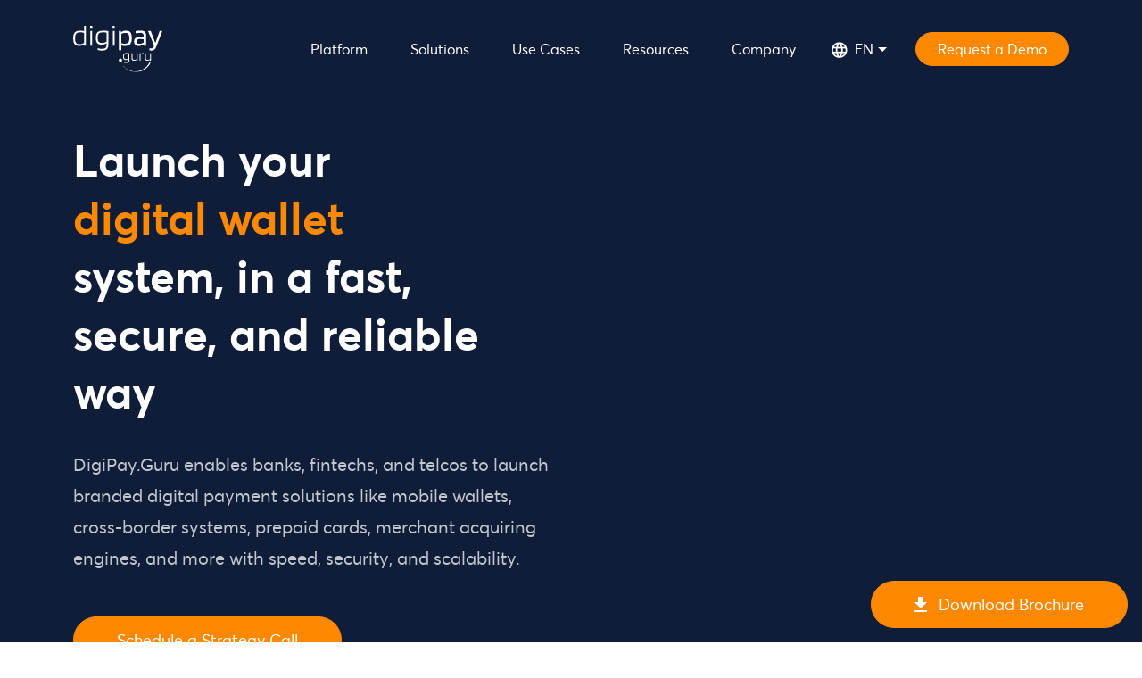

--- FILE ---
content_type: text/html
request_url: https://www.digipay.guru/
body_size: 236916
content:
<!doctype html><html lang="en"><head><meta charset="utf-8"><meta content="ie=edge" http-equiv="x-ua-compatible"><meta content="width=device-width,initial-scale=1,shrink-to-fit=no" name="viewport"><meta content="Gatsby 5.15.0" name="generator"><meta content="DigiPay.Guru helps banks, fintechs, telcos, NBFIs, and other financial businesses launch secure, scalable, and fully branded digital payment solutions in weeks!" name="description" data-gatsby-head="true"><meta content="Top Digital Payment Solutions &amp; White-Label FinTech Platform: DGpay" name="og:title" data-gatsby-head="true"><meta content="DigiPay.Guru helps banks, fintechs, telcos, NBFIs, and other financial businesses launch secure, scalable, and fully branded digital payment solutions in weeks!" name="og:description" data-gatsby-head="true"><meta content="website" name="og:type" data-gatsby-head="true"><meta content="https://www.digipay.gurunull" name="og:url" data-gatsby-head="true"><meta content="Digital Wallet Solutions, Mobile Wallet Platform" name="og:site_name" data-gatsby-head="true"><meta content="https://www.digipay.guru/static/digital-wallet-app-development-digipay-guru-a1b72dd260843c390c1eb312b30fd397.png" name="og:image" data-gatsby-head="true"><meta content="summary_large_image" name="twitter:card" data-gatsby-head="true"><meta content="Rahul Patel" name="twitter:creator" data-gatsby-head="true"><meta content="Top Digital Payment Solutions &amp; White-Label FinTech Platform: DGpay" name="twitter:title" data-gatsby-head="true"><meta content="DigiPay.Guru helps banks, fintechs, telcos, NBFIs, and other financial businesses launch secure, scalable, and fully branded digital payment solutions in weeks!" name="twitter:description" data-gatsby-head="true"><meta content="https://www.digipay.guru/static/digital-wallet-app-development-digipay-guru-a1b72dd260843c390c1eb312b30fd397.png" name="twitter:image" data-gatsby-head="true"><meta content="google21b6fce592b74cd5" name="google-site-verification" data-gatsby-head="true"><meta content="B64D72F411EC60D00539DB53C2A356BA" name="msvalidate.01" data-gatsby-head="true"><style data-href="/51867.8674eac098b2d14240e0.css" data-identity="gatsby-global-css">.react-tel-input{font-family:Roboto,sans-serif;font-size:15px;position:relative;width:100%}.react-tel-input :disabled{cursor:not-allowed}.react-tel-input .flag{background-image:url([data-uri]);height:11px;width:16px}.react-tel-input .ad{background-position:-16px 0}.react-tel-input .ae{background-position:-32px 0}.react-tel-input .af{background-position:-48px 0}.react-tel-input .ag{background-position:-64px 0}.react-tel-input .ai{background-position:-80px 0}.react-tel-input .al{background-position:-96px 0}.react-tel-input .am{background-position:-112px 0}.react-tel-input .ao{background-position:-128px 0}.react-tel-input .ar{background-position:-144px 0}.react-tel-input .as{background-position:-160px 0}.react-tel-input .at{background-position:-176px 0}.react-tel-input .au{background-position:-192px 0}.react-tel-input .aw{background-position:-208px 0}.react-tel-input .az{background-position:-224px 0}.react-tel-input .ba{background-position:-240px 0}.react-tel-input .bb{background-position:0 -11px}.react-tel-input .bd{background-position:-16px -11px}.react-tel-input .be{background-position:-32px -11px}.react-tel-input .bf{background-position:-48px -11px}.react-tel-input .bg{background-position:-64px -11px}.react-tel-input .bh{background-position:-80px -11px}.react-tel-input .bi{background-position:-96px -11px}.react-tel-input .bj{background-position:-112px -11px}.react-tel-input .bm{background-position:-128px -11px}.react-tel-input .bn{background-position:-144px -11px}.react-tel-input .bo{background-position:-160px -11px}.react-tel-input .br{background-position:-176px -11px}.react-tel-input .bs{background-position:-192px -11px}.react-tel-input .bt{background-position:-208px -11px}.react-tel-input .bw{background-position:-224px -11px}.react-tel-input .by{background-position:-240px -11px}.react-tel-input .bz{background-position:0 -22px}.react-tel-input .ca{background-position:-16px -22px}.react-tel-input .cd{background-position:-32px -22px}.react-tel-input .cf{background-position:-48px -22px}.react-tel-input .cg{background-position:-64px -22px}.react-tel-input .ch{background-position:-80px -22px}.react-tel-input .ci{background-position:-96px -22px}.react-tel-input .ck{background-position:-112px -22px}.react-tel-input .cl{background-position:-128px -22px}.react-tel-input .cm{background-position:-144px -22px}.react-tel-input .cn{background-position:-160px -22px}.react-tel-input .co{background-position:-176px -22px}.react-tel-input .cr{background-position:-192px -22px}.react-tel-input .cu{background-position:-208px -22px}.react-tel-input .cv{background-position:-224px -22px}.react-tel-input .cw{background-position:-240px -22px}.react-tel-input .cy{background-position:0 -33px}.react-tel-input .cz{background-position:-16px -33px}.react-tel-input .de{background-position:-32px -33px}.react-tel-input .dj{background-position:-48px -33px}.react-tel-input .dk{background-position:-64px -33px}.react-tel-input .dm{background-position:-80px -33px}.react-tel-input .do{background-position:-96px -33px}.react-tel-input .dz{background-position:-112px -33px}.react-tel-input .ec{background-position:-128px -33px}.react-tel-input .ee{background-position:-144px -33px}.react-tel-input .eg{background-position:-160px -33px}.react-tel-input .er{background-position:-176px -33px}.react-tel-input .es{background-position:-192px -33px}.react-tel-input .et{background-position:-208px -33px}.react-tel-input .fi{background-position:-224px -33px}.react-tel-input .fj{background-position:-240px -33px}.react-tel-input .fk{background-position:0 -44px}.react-tel-input .fm{background-position:-16px -44px}.react-tel-input .fo{background-position:-32px -44px}.react-tel-input .bl,.react-tel-input .fr,.react-tel-input .mf{background-position:-48px -44px}.react-tel-input .ga{background-position:-64px -44px}.react-tel-input .gb{background-position:-80px -44px}.react-tel-input .gd{background-position:-96px -44px}.react-tel-input .ge{background-position:-112px -44px}.react-tel-input .gf{background-position:-128px -44px}.react-tel-input .gh{background-position:-144px -44px}.react-tel-input .gi{background-position:-160px -44px}.react-tel-input .gl{background-position:-176px -44px}.react-tel-input .gm{background-position:-192px -44px}.react-tel-input .gn{background-position:-208px -44px}.react-tel-input .gp{background-position:-224px -44px}.react-tel-input .gq{background-position:-240px -44px}.react-tel-input .gr{background-position:0 -55px}.react-tel-input .gt{background-position:-16px -55px}.react-tel-input .gu{background-position:-32px -55px}.react-tel-input .gw{background-position:-48px -55px}.react-tel-input .gy{background-position:-64px -55px}.react-tel-input .hk{background-position:-80px -55px}.react-tel-input .hn{background-position:-96px -55px}.react-tel-input .hr{background-position:-112px -55px}.react-tel-input .ht{background-position:-128px -55px}.react-tel-input .hu{background-position:-144px -55px}.react-tel-input .id{background-position:-160px -55px}.react-tel-input .ie{background-position:-176px -55px}.react-tel-input .il{background-position:-192px -55px}.react-tel-input .in{background-position:-208px -55px}.react-tel-input .io{background-position:-224px -55px}.react-tel-input .iq{background-position:-240px -55px}.react-tel-input .ir{background-position:0 -66px}.react-tel-input .is{background-position:-16px -66px}.react-tel-input .it{background-position:-32px -66px}.react-tel-input .je{background-position:-144px -154px}.react-tel-input .jm{background-position:-48px -66px}.react-tel-input .jo{background-position:-64px -66px}.react-tel-input .jp{background-position:-80px -66px}.react-tel-input .ke{background-position:-96px -66px}.react-tel-input .kg{background-position:-112px -66px}.react-tel-input .kh{background-position:-128px -66px}.react-tel-input .ki{background-position:-144px -66px}.react-tel-input .xk{background-position:-128px -154px}.react-tel-input .km{background-position:-160px -66px}.react-tel-input .kn{background-position:-176px -66px}.react-tel-input .kp{background-position:-192px -66px}.react-tel-input .kr{background-position:-208px -66px}.react-tel-input .kw{background-position:-224px -66px}.react-tel-input .ky{background-position:-240px -66px}.react-tel-input .kz{background-position:0 -77px}.react-tel-input .la{background-position:-16px -77px}.react-tel-input .lb{background-position:-32px -77px}.react-tel-input .lc{background-position:-48px -77px}.react-tel-input .li{background-position:-64px -77px}.react-tel-input .lk{background-position:-80px -77px}.react-tel-input .lr{background-position:-96px -77px}.react-tel-input .ls{background-position:-112px -77px}.react-tel-input .lt{background-position:-128px -77px}.react-tel-input .lu{background-position:-144px -77px}.react-tel-input .lv{background-position:-160px -77px}.react-tel-input .ly{background-position:-176px -77px}.react-tel-input .ma{background-position:-192px -77px}.react-tel-input .mc{background-position:-208px -77px}.react-tel-input .md{background-position:-224px -77px}.react-tel-input .me{background-position:-112px -154px;height:12px}.react-tel-input .mg{background-position:0 -88px}.react-tel-input .mh{background-position:-16px -88px}.react-tel-input .mk{background-position:-32px -88px}.react-tel-input .ml{background-position:-48px -88px}.react-tel-input .mm{background-position:-64px -88px}.react-tel-input .mn{background-position:-80px -88px}.react-tel-input .mo{background-position:-96px -88px}.react-tel-input .mp{background-position:-112px -88px}.react-tel-input .mq{background-position:-128px -88px}.react-tel-input .mr{background-position:-144px -88px}.react-tel-input .ms{background-position:-160px -88px}.react-tel-input .mt{background-position:-176px -88px}.react-tel-input .mu{background-position:-192px -88px}.react-tel-input .mv{background-position:-208px -88px}.react-tel-input .mw{background-position:-224px -88px}.react-tel-input .mx{background-position:-240px -88px}.react-tel-input .my{background-position:0 -99px}.react-tel-input .mz{background-position:-16px -99px}.react-tel-input .na{background-position:-32px -99px}.react-tel-input .nc{background-position:-48px -99px}.react-tel-input .ne{background-position:-64px -99px}.react-tel-input .nf{background-position:-80px -99px}.react-tel-input .ng{background-position:-96px -99px}.react-tel-input .ni{background-position:-112px -99px}.react-tel-input .bq,.react-tel-input .nl{background-position:-128px -99px}.react-tel-input .no{background-position:-144px -99px}.react-tel-input .np{background-position:-160px -99px}.react-tel-input .nr{background-position:-176px -99px}.react-tel-input .nu{background-position:-192px -99px}.react-tel-input .nz{background-position:-208px -99px}.react-tel-input .om{background-position:-224px -99px}.react-tel-input .pa{background-position:-240px -99px}.react-tel-input .pe{background-position:0 -110px}.react-tel-input .pf{background-position:-16px -110px}.react-tel-input .pg{background-position:-32px -110px}.react-tel-input .ph{background-position:-48px -110px}.react-tel-input .pk{background-position:-64px -110px}.react-tel-input .pl{background-position:-80px -110px}.react-tel-input .pm{background-position:-96px -110px}.react-tel-input .pr{background-position:-112px -110px}.react-tel-input .ps{background-position:-128px -110px}.react-tel-input .pt{background-position:-144px -110px}.react-tel-input .pw{background-position:-160px -110px}.react-tel-input .py{background-position:-176px -110px}.react-tel-input .qa{background-position:-192px -110px}.react-tel-input .re{background-position:-208px -110px}.react-tel-input .ro{background-position:-224px -110px}.react-tel-input .rs{background-position:-240px -110px}.react-tel-input .ru{background-position:0 -121px}.react-tel-input .rw{background-position:-16px -121px}.react-tel-input .sa{background-position:-32px -121px}.react-tel-input .sb{background-position:-48px -121px}.react-tel-input .sc{background-position:-64px -121px}.react-tel-input .sd{background-position:-80px -121px}.react-tel-input .se{background-position:-96px -121px}.react-tel-input .sg{background-position:-112px -121px}.react-tel-input .sh{background-position:-128px -121px}.react-tel-input .si{background-position:-144px -121px}.react-tel-input .sk{background-position:-160px -121px}.react-tel-input .sl{background-position:-176px -121px}.react-tel-input .sm{background-position:-192px -121px}.react-tel-input .sn{background-position:-208px -121px}.react-tel-input .so{background-position:-224px -121px}.react-tel-input .sr{background-position:-240px -121px}.react-tel-input .ss{background-position:0 -132px}.react-tel-input .st{background-position:-16px -132px}.react-tel-input .sv{background-position:-32px -132px}.react-tel-input .sx{background-position:-48px -132px}.react-tel-input .sy{background-position:-64px -132px}.react-tel-input .sz{background-position:-80px -132px}.react-tel-input .tc{background-position:-96px -132px}.react-tel-input .td{background-position:-112px -132px}.react-tel-input .tg{background-position:-128px -132px}.react-tel-input .th{background-position:-144px -132px}.react-tel-input .tj{background-position:-160px -132px}.react-tel-input .tk{background-position:-176px -132px}.react-tel-input .tl{background-position:-192px -132px}.react-tel-input .tm{background-position:-208px -132px}.react-tel-input .tn{background-position:-224px -132px}.react-tel-input .to{background-position:-240px -132px}.react-tel-input .tr{background-position:0 -143px}.react-tel-input .tt{background-position:-16px -143px}.react-tel-input .tv{background-position:-32px -143px}.react-tel-input .tw{background-position:-48px -143px}.react-tel-input .tz{background-position:-64px -143px}.react-tel-input .ua{background-position:-80px -143px}.react-tel-input .ug{background-position:-96px -143px}.react-tel-input .us{background-position:-112px -143px}.react-tel-input .uy{background-position:-128px -143px}.react-tel-input .uz{background-position:-144px -143px}.react-tel-input .va{background-position:-160px -143px}.react-tel-input .vc{background-position:-176px -143px}.react-tel-input .ve{background-position:-192px -143px}.react-tel-input .vg{background-position:-208px -143px}.react-tel-input .vi{background-position:-224px -143px}.react-tel-input .vn{background-position:-240px -143px}.react-tel-input .vu{background-position:0 -154px}.react-tel-input .wf{background-position:-16px -154px}.react-tel-input .ws{background-position:-32px -154px}.react-tel-input .ye{background-position:-48px -154px}.react-tel-input .za{background-position:-64px -154px}.react-tel-input .zm{background-position:-80px -154px}.react-tel-input .zw{background-position:-96px -154px}.react-tel-input *{box-sizing:border-box;-moz-box-sizing:border-box}.react-tel-input .hide{display:none}.react-tel-input .v-hide{visibility:hidden}.react-tel-input .form-control{background:#fff;border:1px solid #cacaca;border-radius:5px;font-size:14px;height:35px;letter-spacing:.01rem;line-height:25px;margin-bottom:0!important;margin-left:0;margin-top:0!important;outline:0;padding-left:48px;position:relative;width:300px}.react-tel-input .form-control.invalid-number,.react-tel-input .form-control.invalid-number:focus{background-color:#faf0f0;border:1px solid #d79f9f;border-left-color:#cacaca}.react-tel-input .flag-dropdown{background-color:#f5f5f5;border:1px solid #cacaca;border-radius:3px 0 0 3px;bottom:0;padding:0;position:absolute;top:0}.react-tel-input .flag-dropdown:focus,.react-tel-input .flag-dropdown:hover{cursor:pointer}.react-tel-input .flag-dropdown.invalid-number{border-color:#d79f9f}.react-tel-input .flag-dropdown.open{z-index:2}.react-tel-input .flag-dropdown.open,.react-tel-input .flag-dropdown.open .selected-flag{background:#fff;border-radius:3px 0 0 0}.react-tel-input input[disabled]+.flag-dropdown:hover{cursor:default}.react-tel-input input[disabled]+.flag-dropdown:hover .selected-flag{background-color:transparent}.react-tel-input .selected-flag{border-radius:3px 0 0 3px;height:100%;outline:0;padding:0 0 0 8px;position:relative;width:38px}.react-tel-input .selected-flag:focus,.react-tel-input .selected-flag:hover{background-color:#fff}.react-tel-input .selected-flag .flag{margin-top:-5px;position:absolute;top:50%}.react-tel-input .selected-flag .arrow{border-left:3px solid transparent;border-right:3px solid transparent;border-top:4px solid #555;height:0;left:20px;margin-top:-2px;position:relative;top:50%;width:0}.react-tel-input .selected-flag .arrow.up{border-bottom:4px solid #555;border-top:none}.react-tel-input .country-list{background-color:#fff;border-radius:0 0 3px 3px;box-shadow:1px 2px 10px rgba(0,0,0,.35);list-style:none;margin:10px 0 10px -1px;max-height:200px;outline:0;overflow-y:scroll;padding:0;position:absolute;width:300px;z-index:1}.react-tel-input .country-list .flag{display:inline-block}.react-tel-input .country-list .divider{border-bottom:1px solid #ccc;margin-bottom:5px;padding-bottom:5px}.react-tel-input .country-list .country{padding:7px 9px}.react-tel-input .country-list .country .dial-code{color:#6b6b6b}.react-tel-input .country-list .country.highlight,.react-tel-input .country-list .country:hover{background-color:#f1f1f1}.react-tel-input .country-list .flag{margin-right:7px;margin-top:2px}.react-tel-input .country-list .country-name{margin-right:6px}.react-tel-input .country-list .search{background-color:#fff;padding:10px 0 6px 10px;position:-webkit-sticky;position:sticky;top:0}.react-tel-input .country-list .search-emoji{font-size:15px}.react-tel-input .country-list .search-box{border:1px solid #cacaca;border-radius:3px;font-size:15px;line-height:15px;margin-left:6px;outline:0;padding:3px 8px 5px}.react-tel-input .country-list .no-entries-message{opacity:.7;padding:7px 10px 11px}.react-tel-input .invalid-number-message{color:#de0000}.react-tel-input .invalid-number-message,.react-tel-input .special-label{background:#fff;font-size:13px;left:46px;padding:0 2px;position:absolute;top:-8px;z-index:1}.react-tel-input .special-label{display:none;white-space:nowrap}</style><style data-href="/app.17659963a044f6abd12e.css" data-identity="gatsby-global-css">@charset "UTF-8";@font-face{font-family:swiper-icons;font-style:normal;font-weight:400;src:url("data:application/font-woff;charset=utf-8;base64, [base64]//wADZ2x5ZgAAAywAAADMAAAD2MHtryVoZWFkAAABbAAAADAAAAA2E2+eoWhoZWEAAAGcAAAAHwAAACQC9gDzaG10eAAAAigAAAAZAAAArgJkABFsb2NhAAAC0AAAAFoAAABaFQAUGG1heHAAAAG8AAAAHwAAACAAcABAbmFtZQAAA/gAAAE5AAACXvFdBwlwb3N0AAAFNAAAAGIAAACE5s74hXjaY2BkYGAAYpf5Hu/j+W2+MnAzMYDAzaX6QjD6/4//Bxj5GA8AuRwMYGkAPywL13jaY2BkYGA88P8Agx4j+/8fQDYfA1AEBWgDAIB2BOoAeNpjYGRgYNBh4GdgYgABEMnIABJzYNADCQAACWgAsQB42mNgYfzCOIGBlYGB0YcxjYGBwR1Kf2WQZGhhYGBiYGVmgAFGBiQQkOaawtDAoMBQxXjg/wEGPcYDDA4wNUA2CCgwsAAAO4EL6gAAeNpj2M0gyAACqxgGNWBkZ2D4/wMA+xkDdgAAAHjaY2BgYGaAYBkGRgYQiAHyGMF8FgYHIM3DwMHABGQrMOgyWDLEM1T9/w8UBfEMgLzE////P/5//f/V/xv+r4eaAAeMbAxwIUYmIMHEgKYAYjUcsDAwsLKxc3BycfPw8jEQA/[base64]/uznmfPFBNODM2K7MTQ45YEAZqGP81AmGGcF3iPqOop0r1SPTaTbVkfUe4HXj97wYE+yNwWYxwWu4v1ugWHgo3S1XdZEVqWM7ET0cfnLGxWfkgR42o2PvWrDMBSFj/IHLaF0zKjRgdiVMwScNRAoWUoH78Y2icB/yIY09An6AH2Bdu/UB+yxopYshQiEvnvu0dURgDt8QeC8PDw7Fpji3fEA4z/PEJ6YOB5hKh4dj3EvXhxPqH/SKUY3rJ7srZ4FZnh1PMAtPhwP6fl2PMJMPDgeQ4rY8YT6Gzao0eAEA409DuggmTnFnOcSCiEiLMgxCiTI6Cq5DZUd3Qmp10vO0LaLTd2cjN4fOumlc7lUYbSQcZFkutRG7g6JKZKy0RmdLY680CDnEJ+UMkpFFe1RN7nxdVpXrC4aTtnaurOnYercZg2YVmLN/d/gczfEimrE/fs/bOuq29Zmn8tloORaXgZgGa78yO9/cnXm2BpaGvq25Dv9S4E9+5SIc9PqupJKhYFSSl47+Qcr1mYNAAAAeNptw0cKwkAAAMDZJA8Q7OUJvkLsPfZ6zFVERPy8qHh2YER+3i/BP83vIBLLySsoKimrqKqpa2hp6+jq6RsYGhmbmJqZSy0sraxtbO3sHRydnEMU4uR6yx7JJXveP7WrDycAAAAAAAH//wACeNpjYGRgYOABYhkgZgJCZgZNBkYGLQZtIJsFLMYAAAw3ALgAeNolizEKgDAQBCchRbC2sFER0YD6qVQiBCv/H9ezGI6Z5XBAw8CBK/m5iQQVauVbXLnOrMZv2oLdKFa8Pjuru2hJzGabmOSLzNMzvutpB3N42mNgZGBg4GKQYzBhYMxJLMlj4GBgAYow/P/PAJJhLM6sSoWKfWCAAwDAjgbRAAB42mNgYGBkAIIbCZo5IPrmUn0hGA0AO8EFTQAA")}:root{--swiper-theme-color:#007aff}:host{display:block;margin-left:auto;margin-right:auto;position:relative;z-index:1}.swiper{display:block;list-style:none;margin-left:auto;margin-right:auto;overflow:hidden;padding:0;position:relative;z-index:1}.swiper-vertical>.swiper-wrapper{flex-direction:column}.swiper-wrapper{box-sizing:content-box;display:flex;height:100%;position:relative;transition-property:transform;transition-timing-function:var(--swiper-wrapper-transition-timing-function,initial);width:100%;z-index:1}.swiper-android .swiper-slide,.swiper-ios .swiper-slide,.swiper-wrapper{transform:translateZ(0)}.swiper-horizontal{touch-action:pan-y}.swiper-vertical{touch-action:pan-x}.swiper-slide{display:block;flex-shrink:0;height:100%;position:relative;transition-property:transform;width:100%}.swiper-slide-invisible-blank{visibility:hidden}.swiper-autoheight,.swiper-autoheight .swiper-slide{height:auto}.swiper-autoheight .swiper-wrapper{align-items:flex-start;transition-property:transform,height}.swiper-backface-hidden .swiper-slide{-webkit-backface-visibility:hidden;backface-visibility:hidden;transform:translateZ(0)}.swiper-3d.swiper-css-mode .swiper-wrapper{perspective:1200px}.swiper-3d .swiper-wrapper{transform-style:preserve-3d}.swiper-3d{perspective:1200px}.swiper-3d .swiper-cube-shadow,.swiper-3d .swiper-slide{transform-style:preserve-3d}.swiper-css-mode>.swiper-wrapper{-ms-overflow-style:none;overflow:auto;scrollbar-width:none}.swiper-css-mode>.swiper-wrapper::-webkit-scrollbar{display:none}.swiper-css-mode>.swiper-wrapper>.swiper-slide{scroll-snap-align:start start}.swiper-css-mode.swiper-horizontal>.swiper-wrapper{scroll-snap-type:x mandatory}.swiper-css-mode.swiper-vertical>.swiper-wrapper{scroll-snap-type:y mandatory}.swiper-css-mode.swiper-free-mode>.swiper-wrapper{scroll-snap-type:none}.swiper-css-mode.swiper-free-mode>.swiper-wrapper>.swiper-slide{scroll-snap-align:none}.swiper-css-mode.swiper-centered>.swiper-wrapper:before{content:"";flex-shrink:0;order:9999}.swiper-css-mode.swiper-centered>.swiper-wrapper>.swiper-slide{scroll-snap-align:center center;scroll-snap-stop:always}.swiper-css-mode.swiper-centered.swiper-horizontal>.swiper-wrapper>.swiper-slide:first-child{-webkit-margin-start:var(--swiper-centered-offset-before);margin-inline-start:var(--swiper-centered-offset-before)}.swiper-css-mode.swiper-centered.swiper-horizontal>.swiper-wrapper:before{height:100%;min-height:1px;width:var(--swiper-centered-offset-after)}.swiper-css-mode.swiper-centered.swiper-vertical>.swiper-wrapper>.swiper-slide:first-child{-webkit-margin-before:var(--swiper-centered-offset-before);margin-block-start:var(--swiper-centered-offset-before)}.swiper-css-mode.swiper-centered.swiper-vertical>.swiper-wrapper:before{height:var(--swiper-centered-offset-after);min-width:1px;width:100%}.swiper-3d .swiper-slide-shadow,.swiper-3d .swiper-slide-shadow-bottom,.swiper-3d .swiper-slide-shadow-left,.swiper-3d .swiper-slide-shadow-right,.swiper-3d .swiper-slide-shadow-top{height:100%;left:0;pointer-events:none;position:absolute;top:0;width:100%;z-index:10}.swiper-3d .swiper-slide-shadow{background:rgba(0,0,0,.15)}.swiper-3d .swiper-slide-shadow-left{background-image:linear-gradient(270deg,rgba(0,0,0,.5),transparent)}.swiper-3d .swiper-slide-shadow-right{background-image:linear-gradient(90deg,rgba(0,0,0,.5),transparent)}.swiper-3d .swiper-slide-shadow-top{background-image:linear-gradient(0deg,rgba(0,0,0,.5),transparent)}.swiper-3d .swiper-slide-shadow-bottom{background-image:linear-gradient(180deg,rgba(0,0,0,.5),transparent)}.swiper-lazy-preloader{border:4px solid var(--swiper-preloader-color,var(--swiper-theme-color));border-radius:50%;border-top:4px solid transparent;box-sizing:border-box;height:42px;left:50%;margin-left:-21px;margin-top:-21px;position:absolute;top:50%;transform-origin:50%;width:42px;z-index:10}.swiper-watch-progress .swiper-slide-visible .swiper-lazy-preloader,.swiper:not(.swiper-watch-progress) .swiper-lazy-preloader{animation:swiper-preloader-spin 1s linear infinite}.swiper-lazy-preloader-white{--swiper-preloader-color:#fff}.swiper-lazy-preloader-black{--swiper-preloader-color:#000}@keyframes swiper-preloader-spin{0%{transform:rotate(0)}to{transform:rotate(1turn)}}.swiper-pagination{position:absolute;text-align:center;transform:translateZ(0);transition:opacity .3s;z-index:10}.swiper-pagination.swiper-pagination-hidden{opacity:0}.swiper-pagination-disabled>.swiper-pagination,.swiper-pagination.swiper-pagination-disabled{display:none!important}.swiper-horizontal>.swiper-pagination-bullets,.swiper-pagination-bullets.swiper-pagination-horizontal,.swiper-pagination-custom,.swiper-pagination-fraction{bottom:var(--swiper-pagination-bottom,8px);left:0;top:var(--swiper-pagination-top,auto);width:100%}.swiper-pagination-bullets-dynamic{font-size:0;overflow:hidden}.swiper-pagination-bullets-dynamic .swiper-pagination-bullet{position:relative;transform:scale(.33)}.swiper-pagination-bullets-dynamic .swiper-pagination-bullet-active,.swiper-pagination-bullets-dynamic .swiper-pagination-bullet-active-main{transform:scale(1)}.swiper-pagination-bullets-dynamic .swiper-pagination-bullet-active-prev{transform:scale(.66)}.swiper-pagination-bullets-dynamic .swiper-pagination-bullet-active-prev-prev{transform:scale(.33)}.swiper-pagination-bullets-dynamic .swiper-pagination-bullet-active-next{transform:scale(.66)}.swiper-pagination-bullets-dynamic .swiper-pagination-bullet-active-next-next{transform:scale(.33)}.swiper-pagination-bullet{background:var(--swiper-pagination-bullet-inactive-color,#000);border-radius:var(--swiper-pagination-bullet-border-radius,50%);display:inline-block;height:var(--swiper-pagination-bullet-height,var(--swiper-pagination-bullet-size,8px));opacity:var(--swiper-pagination-bullet-inactive-opacity,.2);width:var(--swiper-pagination-bullet-width,var(--swiper-pagination-bullet-size,8px))}button.swiper-pagination-bullet{-webkit-appearance:none;appearance:none;border:none;box-shadow:none;margin:0;padding:0}.swiper-pagination-clickable .swiper-pagination-bullet{cursor:pointer}.swiper-pagination-bullet:only-child{display:none!important}.swiper-pagination-bullet-active{background:var(--swiper-pagination-color,var(--swiper-theme-color));opacity:var(--swiper-pagination-bullet-opacity,1)}.swiper-pagination-vertical.swiper-pagination-bullets,.swiper-vertical>.swiper-pagination-bullets{left:var(--swiper-pagination-left,auto);right:var(--swiper-pagination-right,8px);top:50%;transform:translate3d(0,-50%,0)}.swiper-pagination-vertical.swiper-pagination-bullets .swiper-pagination-bullet,.swiper-vertical>.swiper-pagination-bullets .swiper-pagination-bullet{display:block;margin:var(--swiper-pagination-bullet-vertical-gap,6px) 0}.swiper-pagination-vertical.swiper-pagination-bullets.swiper-pagination-bullets-dynamic,.swiper-vertical>.swiper-pagination-bullets.swiper-pagination-bullets-dynamic{top:50%;transform:translateY(-50%);width:8px}.swiper-pagination-vertical.swiper-pagination-bullets.swiper-pagination-bullets-dynamic .swiper-pagination-bullet,.swiper-vertical>.swiper-pagination-bullets.swiper-pagination-bullets-dynamic .swiper-pagination-bullet{display:inline-block;transition:transform .2s,top .2s}.swiper-horizontal>.swiper-pagination-bullets .swiper-pagination-bullet,.swiper-pagination-horizontal.swiper-pagination-bullets .swiper-pagination-bullet{margin:0 var(--swiper-pagination-bullet-horizontal-gap,4px)}.swiper-horizontal>.swiper-pagination-bullets.swiper-pagination-bullets-dynamic,.swiper-pagination-horizontal.swiper-pagination-bullets.swiper-pagination-bullets-dynamic{left:50%;transform:translateX(-50%);white-space:nowrap}.swiper-horizontal>.swiper-pagination-bullets.swiper-pagination-bullets-dynamic .swiper-pagination-bullet,.swiper-pagination-horizontal.swiper-pagination-bullets.swiper-pagination-bullets-dynamic .swiper-pagination-bullet{transition:transform .2s,left .2s}.swiper-horizontal.swiper-rtl>.swiper-pagination-bullets-dynamic .swiper-pagination-bullet{transition:transform .2s,right .2s}.swiper-pagination-fraction{color:var(--swiper-pagination-fraction-color,inherit)}.swiper-pagination-progressbar{background:var(--swiper-pagination-progressbar-bg-color,rgba(0,0,0,.25));position:absolute}.swiper-pagination-progressbar .swiper-pagination-progressbar-fill{background:var(--swiper-pagination-color,var(--swiper-theme-color));height:100%;left:0;position:absolute;top:0;transform:scale(0);transform-origin:left top;width:100%}.swiper-rtl .swiper-pagination-progressbar .swiper-pagination-progressbar-fill{transform-origin:right top}.swiper-horizontal>.swiper-pagination-progressbar,.swiper-pagination-progressbar.swiper-pagination-horizontal,.swiper-pagination-progressbar.swiper-pagination-vertical.swiper-pagination-progressbar-opposite,.swiper-vertical>.swiper-pagination-progressbar.swiper-pagination-progressbar-opposite{height:var(--swiper-pagination-progressbar-size,4px);left:0;top:0;width:100%}.swiper-horizontal>.swiper-pagination-progressbar.swiper-pagination-progressbar-opposite,.swiper-pagination-progressbar.swiper-pagination-horizontal.swiper-pagination-progressbar-opposite,.swiper-pagination-progressbar.swiper-pagination-vertical,.swiper-vertical>.swiper-pagination-progressbar{height:100%;left:0;top:0;width:var(--swiper-pagination-progressbar-size,4px)}.swiper-pagination-lock{display:none}:root{--swiper-navigation-size:44px}.swiper-button-next,.swiper-button-prev{align-items:center;color:var(--swiper-navigation-color,var(--swiper-theme-color));cursor:pointer;display:flex;height:var(--swiper-navigation-size);justify-content:center;margin-top:calc(0px - var(--swiper-navigation-size)/ 2);position:absolute;top:var(--swiper-navigation-top-offset,50%);width:calc(var(--swiper-navigation-size)/44*27);z-index:10}.swiper-button-next.swiper-button-disabled,.swiper-button-prev.swiper-button-disabled{cursor:auto;opacity:.35;pointer-events:none}.swiper-button-next.swiper-button-hidden,.swiper-button-prev.swiper-button-hidden{cursor:auto;opacity:0;pointer-events:none}.swiper-navigation-disabled .swiper-button-next,.swiper-navigation-disabled .swiper-button-prev{display:none!important}.swiper-button-next svg,.swiper-button-prev svg{height:100%;object-fit:contain;transform-origin:center;width:100%}.swiper-rtl .swiper-button-next svg,.swiper-rtl .swiper-button-prev svg{transform:rotate(180deg)}.swiper-button-prev,.swiper-rtl .swiper-button-next{left:var(--swiper-navigation-sides-offset,10px);right:auto}.swiper-button-lock{display:none}.swiper-button-next:after,.swiper-button-prev:after{font-family:swiper-icons;font-size:var(--swiper-navigation-size);font-variant:normal;letter-spacing:0;line-height:1;text-transform:none!important}.swiper-button-prev:after,.swiper-rtl .swiper-button-next:after{content:"prev"}.swiper-button-next,.swiper-rtl .swiper-button-prev{left:auto;right:var(--swiper-navigation-sides-offset,10px)}.swiper-button-next:after,.swiper-rtl .swiper-button-prev:after{content:"next"}/*!
 * Bootstrap  v5.3.8 (https://getbootstrap.com/)
 * Copyright 2011-2025 The Bootstrap Authors
 * Licensed under MIT (https://github.com/twbs/bootstrap/blob/main/LICENSE)
 */:root,[data-bs-theme=light]{--bs-blue:#0d6efd;--bs-indigo:#6610f2;--bs-purple:#6f42c1;--bs-pink:#d63384;--bs-red:#dc3545;--bs-orange:#fd7e14;--bs-yellow:#ffc107;--bs-green:#198754;--bs-teal:#20c997;--bs-cyan:#0dcaf0;--bs-black:#000;--bs-white:#fff;--bs-gray:#6c757d;--bs-gray-dark:#343a40;--bs-gray-100:#f8f9fa;--bs-gray-200:#e9ecef;--bs-gray-300:#dee2e6;--bs-gray-400:#ced4da;--bs-gray-500:#adb5bd;--bs-gray-600:#6c757d;--bs-gray-700:#495057;--bs-gray-800:#343a40;--bs-gray-900:#212529;--bs-primary:#0d6efd;--bs-secondary:#6c757d;--bs-success:#198754;--bs-info:#0dcaf0;--bs-warning:#ffc107;--bs-danger:#dc3545;--bs-light:#f8f9fa;--bs-dark:#212529;--bs-primary-rgb:13,110,253;--bs-secondary-rgb:108,117,125;--bs-success-rgb:25,135,84;--bs-info-rgb:13,202,240;--bs-warning-rgb:255,193,7;--bs-danger-rgb:220,53,69;--bs-light-rgb:248,249,250;--bs-dark-rgb:33,37,41;--bs-primary-text-emphasis:#052c65;--bs-secondary-text-emphasis:#2b2f32;--bs-success-text-emphasis:#0a3622;--bs-info-text-emphasis:#055160;--bs-warning-text-emphasis:#664d03;--bs-danger-text-emphasis:#58151c;--bs-light-text-emphasis:#495057;--bs-dark-text-emphasis:#495057;--bs-primary-bg-subtle:#cfe2ff;--bs-secondary-bg-subtle:#e2e3e5;--bs-success-bg-subtle:#d1e7dd;--bs-info-bg-subtle:#cff4fc;--bs-warning-bg-subtle:#fff3cd;--bs-danger-bg-subtle:#f8d7da;--bs-light-bg-subtle:#fcfcfd;--bs-dark-bg-subtle:#ced4da;--bs-primary-border-subtle:#9ec5fe;--bs-secondary-border-subtle:#c4c8cb;--bs-success-border-subtle:#a3cfbb;--bs-info-border-subtle:#9eeaf9;--bs-warning-border-subtle:#ffe69c;--bs-danger-border-subtle:#f1aeb5;--bs-light-border-subtle:#e9ecef;--bs-dark-border-subtle:#adb5bd;--bs-white-rgb:255,255,255;--bs-black-rgb:0,0,0;--bs-font-sans-serif:system-ui,-apple-system,"Segoe UI",Roboto,"Helvetica Neue","Noto Sans","Liberation Sans",Arial,sans-serif,"Apple Color Emoji","Segoe UI Emoji","Segoe UI Symbol","Noto Color Emoji";--bs-font-monospace:SFMono-Regular,Menlo,Monaco,Consolas,"Liberation Mono","Courier New",monospace;--bs-gradient:linear-gradient(180deg,hsla(0,0%,100%,.15),hsla(0,0%,100%,0));--bs-body-font-family:var(--bs-font-sans-serif);--bs-body-font-size:1rem;--bs-body-font-weight:400;--bs-body-line-height:1.5;--bs-body-color:#212529;--bs-body-color-rgb:33,37,41;--bs-body-bg:#fff;--bs-body-bg-rgb:255,255,255;--bs-emphasis-color:#000;--bs-emphasis-color-rgb:0,0,0;--bs-secondary-color:rgba(33,37,41,.75);--bs-secondary-color-rgb:33,37,41;--bs-secondary-bg:#e9ecef;--bs-secondary-bg-rgb:233,236,239;--bs-tertiary-color:rgba(33,37,41,.5);--bs-tertiary-color-rgb:33,37,41;--bs-tertiary-bg:#f8f9fa;--bs-tertiary-bg-rgb:248,249,250;--bs-heading-color:inherit;--bs-link-color:#0d6efd;--bs-link-color-rgb:13,110,253;--bs-link-decoration:underline;--bs-link-hover-color:#0a58ca;--bs-link-hover-color-rgb:10,88,202;--bs-code-color:#d63384;--bs-highlight-color:#212529;--bs-highlight-bg:#fff3cd;--bs-border-width:1px;--bs-border-style:solid;--bs-border-color:#dee2e6;--bs-border-color-translucent:rgba(0,0,0,.175);--bs-border-radius:0.375rem;--bs-border-radius-sm:0.25rem;--bs-border-radius-lg:0.5rem;--bs-border-radius-xl:1rem;--bs-border-radius-xxl:2rem;--bs-border-radius-2xl:var(--bs-border-radius-xxl);--bs-border-radius-pill:50rem;--bs-box-shadow:0 0.5rem 1rem rgba(0,0,0,.15);--bs-box-shadow-sm:0 0.125rem 0.25rem rgba(0,0,0,.075);--bs-box-shadow-lg:0 1rem 3rem rgba(0,0,0,.175);--bs-box-shadow-inset:inset 0 1px 2px rgba(0,0,0,.075);--bs-focus-ring-width:0.25rem;--bs-focus-ring-opacity:0.25;--bs-focus-ring-color:rgba(13,110,253,.25);--bs-form-valid-color:#198754;--bs-form-valid-border-color:#198754;--bs-form-invalid-color:#dc3545;--bs-form-invalid-border-color:#dc3545}[data-bs-theme=dark]{--bs-body-color:#dee2e6;--bs-body-color-rgb:222,226,230;--bs-body-bg:#212529;--bs-body-bg-rgb:33,37,41;--bs-emphasis-color:#fff;--bs-emphasis-color-rgb:255,255,255;--bs-secondary-color:rgba(222,226,230,.75);--bs-secondary-color-rgb:222,226,230;--bs-secondary-bg:#343a40;--bs-secondary-bg-rgb:52,58,64;--bs-tertiary-color:rgba(222,226,230,.5);--bs-tertiary-color-rgb:222,226,230;--bs-tertiary-bg:#2b3035;--bs-tertiary-bg-rgb:43,48,53;--bs-primary-text-emphasis:#6ea8fe;--bs-secondary-text-emphasis:#a7acb1;--bs-success-text-emphasis:#75b798;--bs-info-text-emphasis:#6edff6;--bs-warning-text-emphasis:#ffda6a;--bs-danger-text-emphasis:#ea868f;--bs-light-text-emphasis:#f8f9fa;--bs-dark-text-emphasis:#dee2e6;--bs-primary-bg-subtle:#031633;--bs-secondary-bg-subtle:#161719;--bs-success-bg-subtle:#051b11;--bs-info-bg-subtle:#032830;--bs-warning-bg-subtle:#332701;--bs-danger-bg-subtle:#2c0b0e;--bs-light-bg-subtle:#343a40;--bs-dark-bg-subtle:#1a1d20;--bs-primary-border-subtle:#084298;--bs-secondary-border-subtle:#41464b;--bs-success-border-subtle:#0f5132;--bs-info-border-subtle:#087990;--bs-warning-border-subtle:#997404;--bs-danger-border-subtle:#842029;--bs-light-border-subtle:#495057;--bs-dark-border-subtle:#343a40;--bs-heading-color:inherit;--bs-link-color:#6ea8fe;--bs-link-hover-color:#8bb9fe;--bs-link-color-rgb:110,168,254;--bs-link-hover-color-rgb:139,185,254;--bs-code-color:#e685b5;--bs-highlight-color:#dee2e6;--bs-highlight-bg:#664d03;--bs-border-color:#495057;--bs-border-color-translucent:hsla(0,0%,100%,.15);--bs-form-valid-color:#75b798;--bs-form-valid-border-color:#75b798;--bs-form-invalid-color:#ea868f;--bs-form-invalid-border-color:#ea868f;color-scheme:dark}*,:after,:before{box-sizing:border-box}@media (prefers-reduced-motion:no-preference){:root{scroll-behavior:smooth}}body{-webkit-text-size-adjust:100%;-webkit-tap-highlight-color:transparent;background-color:var(--bs-body-bg);font-family:var(--bs-body-font-family);font-size:var(--bs-body-font-size);font-weight:var(--bs-body-font-weight);line-height:var(--bs-body-line-height);margin:0;text-align:var(--bs-body-text-align)}hr{border:0;border-top:var(--bs-border-width) solid;color:inherit;margin:1rem 0;opacity:.25}.h1,.h2,.h3,.h4,.h5,.h6,h1,h2,h3,h4,h5,h6{color:var(--bs-heading-color);line-height:1.2;margin-bottom:.5rem;margin-top:0}.h1,h1{font-size:calc(1.375rem + 1.5vw)}@media (min-width:1200px){.h1,h1{font-size:2.5rem}}.h2,h2{font-size:calc(1.325rem + .9vw)}@media (min-width:1200px){.h2,h2{font-size:2rem}}.h3,h3{font-size:calc(1.3rem + .6vw)}@media (min-width:1200px){.h3,h3{font-size:1.75rem}}.h4,h4{font-size:calc(1.275rem + .3vw)}@media (min-width:1200px){.h4,h4{font-size:1.5rem}}.h5,h5{font-size:1.25rem}p{margin-bottom:1rem;margin-top:0}abbr[title]{cursor:help;-webkit-text-decoration:underline dotted;text-decoration:underline dotted;-webkit-text-decoration-skip-ink:none;text-decoration-skip-ink:none}address{font-style:normal;line-height:inherit;margin-bottom:1rem}ol,ul{padding-left:2rem}dl,ol,ul{margin-bottom:1rem;margin-top:0}ol ol,ol ul,ul ol,ul ul{margin-bottom:0}dt{font-weight:700}dd{margin-bottom:.5rem;margin-left:0}blockquote{margin:0 0 1rem}b,strong{font-weight:bolder}.small,small{font-size:.875em}.mark,mark{background-color:var(--bs-highlight-bg);color:var(--bs-highlight-color);padding:.1875em}sub,sup{font-size:.75em;line-height:0;position:relative;vertical-align:baseline}sub{bottom:-.25em}sup{top:-.5em}a{color:rgba(var(--bs-link-color-rgb),var(--bs-link-opacity,1));text-decoration:underline}a:hover{--bs-link-color-rgb:var(--bs-link-hover-color-rgb)}a:not([href]):not([class]),a:not([href]):not([class]):hover{color:inherit;text-decoration:none}code,kbd,pre,samp{font-family:var(--bs-font-monospace);font-size:1em}pre{display:block;font-size:.875em;margin-bottom:1rem;margin-top:0;overflow:auto}pre code{color:inherit;font-size:inherit;word-break:normal}code{word-wrap:break-word;color:var(--bs-code-color);font-size:.875em}a>code{color:inherit}kbd{background-color:var(--bs-body-color);border-radius:.25rem;color:var(--bs-body-bg);font-size:.875em;padding:.1875rem .375rem}kbd kbd{font-size:1em;padding:0}figure{margin:0 0 1rem}img,svg{vertical-align:middle}table{border-collapse:collapse;caption-side:bottom}caption{color:var(--bs-secondary-color);padding-bottom:.5rem;padding-top:.5rem;text-align:left}th{text-align:inherit;text-align:-webkit-match-parent}tbody,td,tfoot,th,thead,tr{border:0 solid;border-color:inherit}label{display:inline-block}button{border-radius:0}button:focus:not(:focus-visible){outline:0}button,input,optgroup,select,textarea{font-family:inherit;font-size:inherit;line-height:inherit;margin:0}button,select{text-transform:none}[role=button]{cursor:pointer}select{word-wrap:normal}select:disabled{opacity:1}[list]:not([type=date]):not([type=datetime-local]):not([type=month]):not([type=week]):not([type=time])::-webkit-calendar-picker-indicator{display:none!important}[type=button],[type=reset],[type=submit],button{-webkit-appearance:button}[type=button]:not(:disabled),[type=reset]:not(:disabled),[type=submit]:not(:disabled),button:not(:disabled){cursor:pointer}::-moz-focus-inner{border-style:none;padding:0}textarea{resize:vertical}fieldset{border:0;margin:0;min-width:0;padding:0}legend{float:left;font-size:calc(1.275rem + .3vw);line-height:inherit;margin-bottom:.5rem;padding:0;width:100%}@media (min-width:1200px){legend{font-size:1.5rem}}legend+*{clear:left}::-webkit-datetime-edit-day-field,::-webkit-datetime-edit-fields-wrapper,::-webkit-datetime-edit-hour-field,::-webkit-datetime-edit-minute,::-webkit-datetime-edit-month-field,::-webkit-datetime-edit-text,::-webkit-datetime-edit-year-field{padding:0}::-webkit-inner-spin-button{height:auto}[type=search]{-webkit-appearance:textfield;outline-offset:-2px}[type=search]::-webkit-search-cancel-button{cursor:pointer;filter:grayscale(1)}::-webkit-search-decoration{-webkit-appearance:none}::-webkit-color-swatch-wrapper{padding:0}::-webkit-file-upload-button{-webkit-appearance:button;font:inherit}::file-selector-button{-webkit-appearance:button;font:inherit}output{display:inline-block}iframe{border:0}summary{cursor:pointer;display:list-item}progress{vertical-align:baseline}[hidden]{display:none!important}.display-1,.lead{font-weight:300}.display-1{font-size:calc(1.625rem + 4.5vw);line-height:1.2}@media (min-width:1200px){.display-1{font-size:5rem}}.display-2{font-size:calc(1.575rem + 3.9vw);font-weight:300;line-height:1.2}@media (min-width:1200px){.display-2{font-size:4.5rem}}.display-3{font-size:calc(1.525rem + 3.3vw);font-weight:300;line-height:1.2}@media (min-width:1200px){.display-3{font-size:4rem}}.display-4{font-size:calc(1.475rem + 2.7vw);font-weight:300;line-height:1.2}@media (min-width:1200px){.display-4{font-size:3.5rem}}.display-5{font-size:calc(1.425rem + 2.1vw);font-weight:300;line-height:1.2}@media (min-width:1200px){.display-5{font-size:3rem}}.display-6{font-size:calc(1.375rem + 1.5vw);font-weight:300;line-height:1.2}@media (min-width:1200px){.display-6{font-size:2.5rem}}.list-inline,.list-unstyled{list-style:none;padding-left:0}.list-inline-item{display:inline-block}.list-inline-item:not(:last-child){margin-right:.5rem}.initialism{font-size:.875em;text-transform:uppercase}.blockquote{font-size:1.25rem;margin-bottom:1rem}.blockquote>:last-child{margin-bottom:0}.blockquote-footer{color:#6c757d;font-size:.875em;margin-bottom:1rem;margin-top:-1rem}.blockquote-footer:before{content:"— "}.img-fluid,.img-thumbnail{height:auto;max-width:100%}.img-thumbnail{background-color:var(--bs-body-bg);border:var(--bs-border-width) solid var(--bs-border-color);border-radius:var(--bs-border-radius);padding:.25rem}.figure{display:inline-block}.figure-img{line-height:1;margin-bottom:.5rem}.figure-caption{color:var(--bs-secondary-color);font-size:.875em}.container,.container-fluid,.container-lg,.container-md,.container-sm,.container-xl,.container-xxl{--bs-gutter-x:1.5rem;--bs-gutter-y:0;margin-left:auto;margin-right:auto;padding-left:calc(var(--bs-gutter-x)*.5);padding-right:calc(var(--bs-gutter-x)*.5);width:100%}@media (min-width:576px){.container,.container-sm{max-width:540px}}@media (min-width:768px){.container,.container-md,.container-sm{max-width:720px}}@media (min-width:992px){.container,.container-lg,.container-md,.container-sm{max-width:960px}}@media (min-width:1200px){.container,.container-lg,.container-md,.container-sm,.container-xl{max-width:1140px}}@media (min-width:1400px){.container,.container-lg,.container-md,.container-sm,.container-xl,.container-xxl{max-width:1320px}}:root{--bs-breakpoint-xs:0;--bs-breakpoint-sm:576px;--bs-breakpoint-md:768px;--bs-breakpoint-lg:992px;--bs-breakpoint-xl:1200px;--bs-breakpoint-xxl:1400px}.row{--bs-gutter-x:1.5rem;--bs-gutter-y:0;display:flex;flex-wrap:wrap;margin-left:calc(var(--bs-gutter-x)*-.5);margin-right:calc(var(--bs-gutter-x)*-.5);margin-top:calc(var(--bs-gutter-y)*-1)}.row>*{flex-shrink:0;margin-top:var(--bs-gutter-y);max-width:100%;padding-left:calc(var(--bs-gutter-x)*.5);padding-right:calc(var(--bs-gutter-x)*.5);width:100%}.col{flex:1 0 0}.row-cols-auto>*{flex:0 0 auto;width:auto}.row-cols-1>*{flex:0 0 auto;width:100%}.row-cols-2>*{flex:0 0 auto;width:50%}.row-cols-3>*{flex:0 0 auto;width:33.33333333%}.row-cols-4>*{flex:0 0 auto;width:25%}.row-cols-5>*{flex:0 0 auto;width:20%}.row-cols-6>*{flex:0 0 auto;width:16.66666667%}.col-auto{flex:0 0 auto;width:auto}.col-1{flex:0 0 auto;width:8.33333333%}.col-2{flex:0 0 auto;width:16.66666667%}.col-3{flex:0 0 auto;width:25%}.col-4{flex:0 0 auto;width:33.33333333%}.col-5{flex:0 0 auto;width:41.66666667%}.col-6{flex:0 0 auto;width:50%}.col-7{flex:0 0 auto;width:58.33333333%}.col-8{flex:0 0 auto;width:66.66666667%}.col-9{flex:0 0 auto;width:75%}.col-10{flex:0 0 auto;width:83.33333333%}.col-11{flex:0 0 auto;width:91.66666667%}.col-12{flex:0 0 auto;width:100%}.offset-1{margin-left:8.33333333%}.offset-2{margin-left:16.66666667%}.offset-3{margin-left:25%}.offset-4{margin-left:33.33333333%}.offset-5{margin-left:41.66666667%}.offset-6{margin-left:50%}.offset-7{margin-left:58.33333333%}.offset-8{margin-left:66.66666667%}.offset-9{margin-left:75%}.offset-10{margin-left:83.33333333%}.offset-11{margin-left:91.66666667%}.g-0,.gx-0{--bs-gutter-x:0}.g-0,.gy-0{--bs-gutter-y:0}.g-1,.gx-1{--bs-gutter-x:0.25rem}.g-1,.gy-1{--bs-gutter-y:0.25rem}.g-2,.gx-2{--bs-gutter-x:0.5rem}.g-2,.gy-2{--bs-gutter-y:0.5rem}.g-3,.gx-3{--bs-gutter-x:1rem}.g-3,.gy-3{--bs-gutter-y:1rem}.g-4,.gx-4{--bs-gutter-x:1.5rem}.g-4,.gy-4{--bs-gutter-y:1.5rem}.g-5,.gx-5{--bs-gutter-x:3rem}.g-5,.gy-5{--bs-gutter-y:3rem}@media (min-width:576px){.col-sm{flex:1 0 0}.row-cols-sm-auto>*{flex:0 0 auto;width:auto}.row-cols-sm-1>*{flex:0 0 auto;width:100%}.row-cols-sm-2>*{flex:0 0 auto;width:50%}.row-cols-sm-3>*{flex:0 0 auto;width:33.33333333%}.row-cols-sm-4>*{flex:0 0 auto;width:25%}.row-cols-sm-5>*{flex:0 0 auto;width:20%}.row-cols-sm-6>*{flex:0 0 auto;width:16.66666667%}.col-sm-auto{flex:0 0 auto;width:auto}.col-sm-1{flex:0 0 auto;width:8.33333333%}.col-sm-2{flex:0 0 auto;width:16.66666667%}.col-sm-3{flex:0 0 auto;width:25%}.col-sm-4{flex:0 0 auto;width:33.33333333%}.col-sm-5{flex:0 0 auto;width:41.66666667%}.col-sm-6{flex:0 0 auto;width:50%}.col-sm-7{flex:0 0 auto;width:58.33333333%}.col-sm-8{flex:0 0 auto;width:66.66666667%}.col-sm-9{flex:0 0 auto;width:75%}.col-sm-10{flex:0 0 auto;width:83.33333333%}.col-sm-11{flex:0 0 auto;width:91.66666667%}.col-sm-12{flex:0 0 auto;width:100%}.offset-sm-0{margin-left:0}.offset-sm-1{margin-left:8.33333333%}.offset-sm-2{margin-left:16.66666667%}.offset-sm-3{margin-left:25%}.offset-sm-4{margin-left:33.33333333%}.offset-sm-5{margin-left:41.66666667%}.offset-sm-6{margin-left:50%}.offset-sm-7{margin-left:58.33333333%}.offset-sm-8{margin-left:66.66666667%}.offset-sm-9{margin-left:75%}.offset-sm-10{margin-left:83.33333333%}.offset-sm-11{margin-left:91.66666667%}.g-sm-0,.gx-sm-0{--bs-gutter-x:0}.g-sm-0,.gy-sm-0{--bs-gutter-y:0}.g-sm-1,.gx-sm-1{--bs-gutter-x:0.25rem}.g-sm-1,.gy-sm-1{--bs-gutter-y:0.25rem}.g-sm-2,.gx-sm-2{--bs-gutter-x:0.5rem}.g-sm-2,.gy-sm-2{--bs-gutter-y:0.5rem}.g-sm-3,.gx-sm-3{--bs-gutter-x:1rem}.g-sm-3,.gy-sm-3{--bs-gutter-y:1rem}.g-sm-4,.gx-sm-4{--bs-gutter-x:1.5rem}.g-sm-4,.gy-sm-4{--bs-gutter-y:1.5rem}.g-sm-5,.gx-sm-5{--bs-gutter-x:3rem}.g-sm-5,.gy-sm-5{--bs-gutter-y:3rem}}@media (min-width:768px){.col-md{flex:1 0 0}.row-cols-md-auto>*{flex:0 0 auto;width:auto}.row-cols-md-1>*{flex:0 0 auto;width:100%}.row-cols-md-2>*{flex:0 0 auto;width:50%}.row-cols-md-3>*{flex:0 0 auto;width:33.33333333%}.row-cols-md-4>*{flex:0 0 auto;width:25%}.row-cols-md-5>*{flex:0 0 auto;width:20%}.row-cols-md-6>*{flex:0 0 auto;width:16.66666667%}.col-md-auto{flex:0 0 auto;width:auto}.col-md-1{flex:0 0 auto;width:8.33333333%}.col-md-2{flex:0 0 auto;width:16.66666667%}.col-md-3{flex:0 0 auto;width:25%}.col-md-4{flex:0 0 auto;width:33.33333333%}.col-md-5{flex:0 0 auto;width:41.66666667%}.col-md-6{flex:0 0 auto;width:50%}.col-md-7{flex:0 0 auto;width:58.33333333%}.col-md-8{flex:0 0 auto;width:66.66666667%}.col-md-9{flex:0 0 auto;width:75%}.col-md-10{flex:0 0 auto;width:83.33333333%}.col-md-11{flex:0 0 auto;width:91.66666667%}.col-md-12{flex:0 0 auto;width:100%}.offset-md-0{margin-left:0}.offset-md-1{margin-left:8.33333333%}.offset-md-2{margin-left:16.66666667%}.offset-md-3{margin-left:25%}.offset-md-4{margin-left:33.33333333%}.offset-md-5{margin-left:41.66666667%}.offset-md-6{margin-left:50%}.offset-md-7{margin-left:58.33333333%}.offset-md-8{margin-left:66.66666667%}.offset-md-9{margin-left:75%}.offset-md-10{margin-left:83.33333333%}.offset-md-11{margin-left:91.66666667%}.g-md-0,.gx-md-0{--bs-gutter-x:0}.g-md-0,.gy-md-0{--bs-gutter-y:0}.g-md-1,.gx-md-1{--bs-gutter-x:0.25rem}.g-md-1,.gy-md-1{--bs-gutter-y:0.25rem}.g-md-2,.gx-md-2{--bs-gutter-x:0.5rem}.g-md-2,.gy-md-2{--bs-gutter-y:0.5rem}.g-md-3,.gx-md-3{--bs-gutter-x:1rem}.g-md-3,.gy-md-3{--bs-gutter-y:1rem}.g-md-4,.gx-md-4{--bs-gutter-x:1.5rem}.g-md-4,.gy-md-4{--bs-gutter-y:1.5rem}.g-md-5,.gx-md-5{--bs-gutter-x:3rem}.g-md-5,.gy-md-5{--bs-gutter-y:3rem}}@media (min-width:992px){.col-lg{flex:1 0 0}.row-cols-lg-auto>*{flex:0 0 auto;width:auto}.row-cols-lg-1>*{flex:0 0 auto;width:100%}.row-cols-lg-2>*{flex:0 0 auto;width:50%}.row-cols-lg-3>*{flex:0 0 auto;width:33.33333333%}.row-cols-lg-4>*{flex:0 0 auto;width:25%}.row-cols-lg-5>*{flex:0 0 auto;width:20%}.row-cols-lg-6>*{flex:0 0 auto;width:16.66666667%}.col-lg-auto{flex:0 0 auto;width:auto}.col-lg-1{flex:0 0 auto;width:8.33333333%}.col-lg-2{flex:0 0 auto;width:16.66666667%}.col-lg-3{flex:0 0 auto;width:25%}.col-lg-4{flex:0 0 auto;width:33.33333333%}.col-lg-5{flex:0 0 auto;width:41.66666667%}.col-lg-6{flex:0 0 auto;width:50%}.col-lg-7{flex:0 0 auto;width:58.33333333%}.col-lg-8{flex:0 0 auto;width:66.66666667%}.col-lg-9{flex:0 0 auto;width:75%}.col-lg-10{flex:0 0 auto;width:83.33333333%}.col-lg-11{flex:0 0 auto;width:91.66666667%}.col-lg-12{flex:0 0 auto;width:100%}.offset-lg-0{margin-left:0}.offset-lg-1{margin-left:8.33333333%}.offset-lg-2{margin-left:16.66666667%}.offset-lg-3{margin-left:25%}.offset-lg-4{margin-left:33.33333333%}.offset-lg-5{margin-left:41.66666667%}.offset-lg-6{margin-left:50%}.offset-lg-7{margin-left:58.33333333%}.offset-lg-8{margin-left:66.66666667%}.offset-lg-9{margin-left:75%}.offset-lg-10{margin-left:83.33333333%}.offset-lg-11{margin-left:91.66666667%}.g-lg-0,.gx-lg-0{--bs-gutter-x:0}.g-lg-0,.gy-lg-0{--bs-gutter-y:0}.g-lg-1,.gx-lg-1{--bs-gutter-x:0.25rem}.g-lg-1,.gy-lg-1{--bs-gutter-y:0.25rem}.g-lg-2,.gx-lg-2{--bs-gutter-x:0.5rem}.g-lg-2,.gy-lg-2{--bs-gutter-y:0.5rem}.g-lg-3,.gx-lg-3{--bs-gutter-x:1rem}.g-lg-3,.gy-lg-3{--bs-gutter-y:1rem}.g-lg-4,.gx-lg-4{--bs-gutter-x:1.5rem}.g-lg-4,.gy-lg-4{--bs-gutter-y:1.5rem}.g-lg-5,.gx-lg-5{--bs-gutter-x:3rem}.g-lg-5,.gy-lg-5{--bs-gutter-y:3rem}}@media (min-width:1200px){.col-xl{flex:1 0 0}.row-cols-xl-auto>*{flex:0 0 auto;width:auto}.row-cols-xl-1>*{flex:0 0 auto;width:100%}.row-cols-xl-2>*{flex:0 0 auto;width:50%}.row-cols-xl-3>*{flex:0 0 auto;width:33.33333333%}.row-cols-xl-4>*{flex:0 0 auto;width:25%}.row-cols-xl-5>*{flex:0 0 auto;width:20%}.row-cols-xl-6>*{flex:0 0 auto;width:16.66666667%}.col-xl-auto{flex:0 0 auto;width:auto}.col-xl-1{flex:0 0 auto;width:8.33333333%}.col-xl-2{flex:0 0 auto;width:16.66666667%}.col-xl-3{flex:0 0 auto;width:25%}.col-xl-4{flex:0 0 auto;width:33.33333333%}.col-xl-5{flex:0 0 auto;width:41.66666667%}.col-xl-6{flex:0 0 auto;width:50%}.col-xl-7{flex:0 0 auto;width:58.33333333%}.col-xl-8{flex:0 0 auto;width:66.66666667%}.col-xl-9{flex:0 0 auto;width:75%}.col-xl-10{flex:0 0 auto;width:83.33333333%}.col-xl-11{flex:0 0 auto;width:91.66666667%}.col-xl-12{flex:0 0 auto;width:100%}.offset-xl-0{margin-left:0}.offset-xl-1{margin-left:8.33333333%}.offset-xl-2{margin-left:16.66666667%}.offset-xl-3{margin-left:25%}.offset-xl-4{margin-left:33.33333333%}.offset-xl-5{margin-left:41.66666667%}.offset-xl-6{margin-left:50%}.offset-xl-7{margin-left:58.33333333%}.offset-xl-8{margin-left:66.66666667%}.offset-xl-9{margin-left:75%}.offset-xl-10{margin-left:83.33333333%}.offset-xl-11{margin-left:91.66666667%}.g-xl-0,.gx-xl-0{--bs-gutter-x:0}.g-xl-0,.gy-xl-0{--bs-gutter-y:0}.g-xl-1,.gx-xl-1{--bs-gutter-x:0.25rem}.g-xl-1,.gy-xl-1{--bs-gutter-y:0.25rem}.g-xl-2,.gx-xl-2{--bs-gutter-x:0.5rem}.g-xl-2,.gy-xl-2{--bs-gutter-y:0.5rem}.g-xl-3,.gx-xl-3{--bs-gutter-x:1rem}.g-xl-3,.gy-xl-3{--bs-gutter-y:1rem}.g-xl-4,.gx-xl-4{--bs-gutter-x:1.5rem}.g-xl-4,.gy-xl-4{--bs-gutter-y:1.5rem}.g-xl-5,.gx-xl-5{--bs-gutter-x:3rem}.g-xl-5,.gy-xl-5{--bs-gutter-y:3rem}}@media (min-width:1400px){.col-xxl{flex:1 0 0}.row-cols-xxl-auto>*{flex:0 0 auto;width:auto}.row-cols-xxl-1>*{flex:0 0 auto;width:100%}.row-cols-xxl-2>*{flex:0 0 auto;width:50%}.row-cols-xxl-3>*{flex:0 0 auto;width:33.33333333%}.row-cols-xxl-4>*{flex:0 0 auto;width:25%}.row-cols-xxl-5>*{flex:0 0 auto;width:20%}.row-cols-xxl-6>*{flex:0 0 auto;width:16.66666667%}.col-xxl-auto{flex:0 0 auto;width:auto}.col-xxl-1{flex:0 0 auto;width:8.33333333%}.col-xxl-2{flex:0 0 auto;width:16.66666667%}.col-xxl-3{flex:0 0 auto;width:25%}.col-xxl-4{flex:0 0 auto;width:33.33333333%}.col-xxl-5{flex:0 0 auto;width:41.66666667%}.col-xxl-6{flex:0 0 auto;width:50%}.col-xxl-7{flex:0 0 auto;width:58.33333333%}.col-xxl-8{flex:0 0 auto;width:66.66666667%}.col-xxl-9{flex:0 0 auto;width:75%}.col-xxl-10{flex:0 0 auto;width:83.33333333%}.col-xxl-11{flex:0 0 auto;width:91.66666667%}.col-xxl-12{flex:0 0 auto;width:100%}.offset-xxl-0{margin-left:0}.offset-xxl-1{margin-left:8.33333333%}.offset-xxl-2{margin-left:16.66666667%}.offset-xxl-3{margin-left:25%}.offset-xxl-4{margin-left:33.33333333%}.offset-xxl-5{margin-left:41.66666667%}.offset-xxl-6{margin-left:50%}.offset-xxl-7{margin-left:58.33333333%}.offset-xxl-8{margin-left:66.66666667%}.offset-xxl-9{margin-left:75%}.offset-xxl-10{margin-left:83.33333333%}.offset-xxl-11{margin-left:91.66666667%}.g-xxl-0,.gx-xxl-0{--bs-gutter-x:0}.g-xxl-0,.gy-xxl-0{--bs-gutter-y:0}.g-xxl-1,.gx-xxl-1{--bs-gutter-x:0.25rem}.g-xxl-1,.gy-xxl-1{--bs-gutter-y:0.25rem}.g-xxl-2,.gx-xxl-2{--bs-gutter-x:0.5rem}.g-xxl-2,.gy-xxl-2{--bs-gutter-y:0.5rem}.g-xxl-3,.gx-xxl-3{--bs-gutter-x:1rem}.g-xxl-3,.gy-xxl-3{--bs-gutter-y:1rem}.g-xxl-4,.gx-xxl-4{--bs-gutter-x:1.5rem}.g-xxl-4,.gy-xxl-4{--bs-gutter-y:1.5rem}.g-xxl-5,.gx-xxl-5{--bs-gutter-x:3rem}.g-xxl-5,.gy-xxl-5{--bs-gutter-y:3rem}}.table{--bs-table-color-type:initial;--bs-table-bg-type:initial;--bs-table-color-state:initial;--bs-table-bg-state:initial;--bs-table-color:var(--bs-emphasis-color);--bs-table-bg:var(--bs-body-bg);--bs-table-border-color:var(--bs-border-color);--bs-table-accent-bg:transparent;--bs-table-striped-color:var(--bs-emphasis-color);--bs-table-striped-bg:rgba(var(--bs-emphasis-color-rgb),0.05);--bs-table-active-color:var(--bs-emphasis-color);--bs-table-active-bg:rgba(var(--bs-emphasis-color-rgb),0.1);--bs-table-hover-color:var(--bs-emphasis-color);--bs-table-hover-bg:rgba(var(--bs-emphasis-color-rgb),0.075);border-color:var(--bs-table-border-color);margin-bottom:1rem;vertical-align:top;width:100%}.table>:not(caption)>*>*{background-color:var(--bs-table-bg);border-bottom-width:var(--bs-border-width);box-shadow:inset 0 0 0 9999px var(--bs-table-bg-state,var(--bs-table-bg-type,var(--bs-table-accent-bg)));color:var(--bs-table-color-state,var(--bs-table-color-type,var(--bs-table-color)));padding:.5rem}.table>tbody{vertical-align:inherit}.table>thead{vertical-align:bottom}.table-group-divider{border-top:calc(var(--bs-border-width)*2) solid}.caption-top{caption-side:top}.table-sm>:not(caption)>*>*{padding:.25rem}.table-bordered>:not(caption)>*{border-width:var(--bs-border-width) 0}.table-bordered>:not(caption)>*>*{border-width:0 var(--bs-border-width)}.table-borderless>:not(caption)>*>*{border-bottom-width:0}.table-borderless>:not(:first-child){border-top-width:0}.table-striped-columns>:not(caption)>tr>:nth-child(2n),.table-striped>tbody>tr:nth-of-type(odd)>*{--bs-table-color-type:var(--bs-table-striped-color);--bs-table-bg-type:var(--bs-table-striped-bg)}.table-active{--bs-table-color-state:var(--bs-table-active-color);--bs-table-bg-state:var(--bs-table-active-bg)}.table-hover>tbody>tr:hover>*{--bs-table-color-state:var(--bs-table-hover-color);--bs-table-bg-state:var(--bs-table-hover-bg)}.table-primary{--bs-table-color:#000;--bs-table-bg:#cfe2ff;--bs-table-border-color:#a6b5cc;--bs-table-striped-bg:#c5d7f2;--bs-table-striped-color:#000;--bs-table-active-bg:#bacbe6;--bs-table-active-color:#000;--bs-table-hover-bg:#bfd1ec;--bs-table-hover-color:#000}.table-primary,.table-secondary{border-color:var(--bs-table-border-color);color:var(--bs-table-color)}.table-secondary{--bs-table-color:#000;--bs-table-bg:#e2e3e5;--bs-table-border-color:#b5b6b7;--bs-table-striped-bg:#d7d8da;--bs-table-striped-color:#000;--bs-table-active-bg:#cbccce;--bs-table-active-color:#000;--bs-table-hover-bg:#d1d2d4;--bs-table-hover-color:#000}.table-success{--bs-table-color:#000;--bs-table-bg:#d1e7dd;--bs-table-border-color:#a7b9b1;--bs-table-striped-bg:#c7dbd2;--bs-table-striped-color:#000;--bs-table-active-bg:#bcd0c7;--bs-table-active-color:#000;--bs-table-hover-bg:#c1d6cc;--bs-table-hover-color:#000}.table-info,.table-success{border-color:var(--bs-table-border-color);color:var(--bs-table-color)}.table-info{--bs-table-color:#000;--bs-table-bg:#cff4fc;--bs-table-border-color:#a6c3ca;--bs-table-striped-bg:#c5e8ef;--bs-table-striped-color:#000;--bs-table-active-bg:#badce3;--bs-table-active-color:#000;--bs-table-hover-bg:#bfe2e9;--bs-table-hover-color:#000}.table-warning{--bs-table-color:#000;--bs-table-bg:#fff3cd;--bs-table-border-color:#ccc2a4;--bs-table-striped-bg:#f2e7c3;--bs-table-striped-color:#000;--bs-table-active-bg:#e6dbb9;--bs-table-active-color:#000;--bs-table-hover-bg:#ece1be;--bs-table-hover-color:#000}.table-danger,.table-warning{border-color:var(--bs-table-border-color);color:var(--bs-table-color)}.table-danger{--bs-table-color:#000;--bs-table-bg:#f8d7da;--bs-table-border-color:#c6acae;--bs-table-striped-bg:#eccccf;--bs-table-striped-color:#000;--bs-table-active-bg:#dfc2c4;--bs-table-active-color:#000;--bs-table-hover-bg:#e5c7ca;--bs-table-hover-color:#000}.table-light{--bs-table-color:#000;--bs-table-bg:#f8f9fa;--bs-table-border-color:#c6c7c8;--bs-table-striped-bg:#ecedee;--bs-table-striped-color:#000;--bs-table-active-bg:#dfe0e1;--bs-table-active-color:#000;--bs-table-hover-bg:#e5e6e7;--bs-table-hover-color:#000}.table-dark,.table-light{border-color:var(--bs-table-border-color);color:var(--bs-table-color)}.table-dark{--bs-table-color:#fff;--bs-table-bg:#212529;--bs-table-border-color:#4d5154;--bs-table-striped-bg:#2c3034;--bs-table-striped-color:#fff;--bs-table-active-bg:#373b3e;--bs-table-active-color:#fff;--bs-table-hover-bg:#323539;--bs-table-hover-color:#fff}.table-responsive{-webkit-overflow-scrolling:touch;overflow-x:auto}@media (max-width:575.98px){.table-responsive-sm{-webkit-overflow-scrolling:touch;overflow-x:auto}}@media (max-width:767.98px){.table-responsive-md{-webkit-overflow-scrolling:touch;overflow-x:auto}}@media (max-width:991.98px){.table-responsive-lg{-webkit-overflow-scrolling:touch;overflow-x:auto}}@media (max-width:1199.98px){.table-responsive-xl{-webkit-overflow-scrolling:touch;overflow-x:auto}}@media (max-width:1399.98px){.table-responsive-xxl{-webkit-overflow-scrolling:touch;overflow-x:auto}}.form-label{margin-bottom:.5rem}.col-form-label{font-size:inherit;line-height:1.5;margin-bottom:0;padding-bottom:calc(.375rem + var(--bs-border-width));padding-top:calc(.375rem + var(--bs-border-width))}.col-form-label-lg{font-size:1.25rem;padding-bottom:calc(.5rem + var(--bs-border-width));padding-top:calc(.5rem + var(--bs-border-width))}.col-form-label-sm{font-size:.875rem;padding-bottom:calc(.25rem + var(--bs-border-width));padding-top:calc(.25rem + var(--bs-border-width))}.form-text{color:var(--bs-secondary-color);font-size:.875em;margin-top:.25rem}.form-control{-webkit-appearance:none;-moz-appearance:none;appearance:none;background-clip:padding-box;background-color:var(--bs-body-bg);border:var(--bs-border-width) solid var(--bs-border-color);border-radius:var(--bs-border-radius);color:var(--bs-body-color);display:block;font-size:1rem;font-weight:400;line-height:1.5;padding:.375rem .75rem;transition:border-color .15s ease-in-out,box-shadow .15s ease-in-out;width:100%}@media (prefers-reduced-motion:reduce){.form-control{transition:none}}.form-control[type=file]{overflow:hidden}.form-control[type=file]:not(:disabled):not([readonly]){cursor:pointer}.form-control:focus{background-color:var(--bs-body-bg);border-color:#86b7fe;box-shadow:0 0 0 .25rem rgba(13,110,253,.25);color:var(--bs-body-color);outline:0}.form-control::-webkit-date-and-time-value{height:1.5em;margin:0;min-width:85px}.form-control::-webkit-datetime-edit{display:block;padding:0}.form-control::placeholder{color:var(--bs-secondary-color);opacity:1}.form-control:disabled{background-color:var(--bs-secondary-bg);opacity:1}.form-control::-webkit-file-upload-button{-webkit-margin-end:.75rem;background-color:var(--bs-tertiary-bg);border:0 solid;border-color:inherit;border-inline-end-width:var(--bs-border-width);border-radius:0;color:var(--bs-body-color);margin:-.375rem -.75rem;margin-inline-end:.75rem;padding:.375rem .75rem;pointer-events:none;-webkit-transition:color .15s ease-in-out,background-color .15s ease-in-out,border-color .15s ease-in-out,box-shadow .15s ease-in-out;transition:color .15s ease-in-out,background-color .15s ease-in-out,border-color .15s ease-in-out,box-shadow .15s ease-in-out}.form-control::file-selector-button{-webkit-margin-end:.75rem;background-color:var(--bs-tertiary-bg);border:0 solid;border-color:inherit;border-inline-end-width:var(--bs-border-width);border-radius:0;color:var(--bs-body-color);margin:-.375rem -.75rem;margin-inline-end:.75rem;padding:.375rem .75rem;pointer-events:none;transition:color .15s ease-in-out,background-color .15s ease-in-out,border-color .15s ease-in-out,box-shadow .15s ease-in-out}@media (prefers-reduced-motion:reduce){.form-control::-webkit-file-upload-button{-webkit-transition:none;transition:none}.form-control::file-selector-button{transition:none}}.form-control:hover:not(:disabled):not([readonly])::-webkit-file-upload-button{background-color:var(--bs-secondary-bg)}.form-control:hover:not(:disabled):not([readonly])::file-selector-button{background-color:var(--bs-secondary-bg)}.form-control-plaintext{background-color:transparent;border:solid transparent;border-width:var(--bs-border-width) 0;color:var(--bs-body-color);display:block;line-height:1.5;margin-bottom:0;padding:.375rem 0;width:100%}.form-control-plaintext:focus{outline:0}.form-control-plaintext.form-control-lg,.form-control-plaintext.form-control-sm{padding-left:0;padding-right:0}.form-control-sm{border-radius:var(--bs-border-radius-sm);font-size:.875rem;min-height:calc(1.5em + .5rem + var(--bs-border-width)*2);padding:.25rem .5rem}.form-control-sm::-webkit-file-upload-button{-webkit-margin-end:.5rem;margin:-.25rem -.5rem;margin-inline-end:.5rem;padding:.25rem .5rem}.form-control-sm::file-selector-button{-webkit-margin-end:.5rem;margin:-.25rem -.5rem;margin-inline-end:.5rem;padding:.25rem .5rem}.form-control-lg{border-radius:var(--bs-border-radius-lg);font-size:1.25rem;min-height:calc(1.5em + 1rem + var(--bs-border-width)*2);padding:.5rem 1rem}.form-control-lg::-webkit-file-upload-button{-webkit-margin-end:1rem;margin:-.5rem -1rem;margin-inline-end:1rem;padding:.5rem 1rem}.form-control-lg::file-selector-button{-webkit-margin-end:1rem;margin:-.5rem -1rem;margin-inline-end:1rem;padding:.5rem 1rem}textarea.form-control{min-height:calc(1.5em + .75rem + var(--bs-border-width)*2)}textarea.form-control-sm{min-height:calc(1.5em + .5rem + var(--bs-border-width)*2)}textarea.form-control-lg{min-height:calc(1.5em + 1rem + var(--bs-border-width)*2)}.form-control-color{height:calc(1.5em + .75rem + var(--bs-border-width)*2);padding:.375rem;width:3rem}.form-control-color:not(:disabled):not([readonly]){cursor:pointer}.form-control-color::-moz-color-swatch{border:0!important;border-radius:var(--bs-border-radius)}.form-control-color::-webkit-color-swatch{border:0!important;border-radius:var(--bs-border-radius)}.form-control-color.form-control-sm{height:calc(1.5em + .5rem + var(--bs-border-width)*2)}.form-control-color.form-control-lg{height:calc(1.5em + 1rem + var(--bs-border-width)*2)}.form-select{--bs-form-select-bg-img:url("data:image/svg+xml;charset=utf-8,%3Csvg xmlns='http://www.w3.org/2000/svg' viewBox='0 0 16 16'%3E%3Cpath fill='none' stroke='%23343a40' stroke-linecap='round' stroke-linejoin='round' stroke-width='2' d='m2 5 6 6 6-6'/%3E%3C/svg%3E");-webkit-appearance:none;-moz-appearance:none;appearance:none;background-color:var(--bs-body-bg);background-image:var(--bs-form-select-bg-img),var(--bs-form-select-bg-icon,none);background-position:right .75rem center;background-repeat:no-repeat;background-size:16px 12px;border:var(--bs-border-width) solid var(--bs-border-color);border-radius:var(--bs-border-radius);color:var(--bs-body-color);display:block;font-size:1rem;font-weight:400;line-height:1.5;padding:.375rem 2.25rem .375rem .75rem;transition:border-color .15s ease-in-out,box-shadow .15s ease-in-out;width:100%}@media (prefers-reduced-motion:reduce){.form-select{transition:none}}.form-select:focus{border-color:#86b7fe;box-shadow:0 0 0 .25rem rgba(13,110,253,.25);outline:0}.form-select[multiple],.form-select[size]:not([size="1"]){background-image:none;padding-right:.75rem}.form-select:disabled{background-color:var(--bs-secondary-bg)}.form-select:-moz-focusring{color:transparent;text-shadow:0 0 0 var(--bs-body-color)}.form-select-sm{border-radius:var(--bs-border-radius-sm);font-size:.875rem;padding-bottom:.25rem;padding-left:.5rem;padding-top:.25rem}.form-select-lg{border-radius:var(--bs-border-radius-lg);font-size:1.25rem;padding-bottom:.5rem;padding-left:1rem;padding-top:.5rem}[data-bs-theme=dark] .form-select{--bs-form-select-bg-img:url("data:image/svg+xml;charset=utf-8,%3Csvg xmlns='http://www.w3.org/2000/svg' viewBox='0 0 16 16'%3E%3Cpath fill='none' stroke='%23dee2e6' stroke-linecap='round' stroke-linejoin='round' stroke-width='2' d='m2 5 6 6 6-6'/%3E%3C/svg%3E")}.form-check{display:block;margin-bottom:.125rem;min-height:1.5rem;padding-left:1.5em}.form-check .form-check-input{float:left;margin-left:-1.5em}.form-check-reverse{padding-left:0;padding-right:1.5em;text-align:right}.form-check-reverse .form-check-input{float:right;margin-left:0;margin-right:-1.5em}.form-check-input{--bs-form-check-bg:var(--bs-body-bg);color-adjust:exact;-webkit-appearance:none;-moz-appearance:none;appearance:none;background-color:var(--bs-form-check-bg);background-image:var(--bs-form-check-bg-image);background-position:50%;background-repeat:no-repeat;background-size:contain;border:var(--bs-border-width) solid var(--bs-border-color);flex-shrink:0;height:1em;margin-top:.25em;-webkit-print-color-adjust:exact;print-color-adjust:exact;vertical-align:top;width:1em}.form-check-input[type=checkbox]{border-radius:.25em}.form-check-input[type=radio]{border-radius:50%}.form-check-input:active{filter:brightness(90%)}.form-check-input:focus{border-color:#86b7fe;box-shadow:0 0 0 .25rem rgba(13,110,253,.25);outline:0}.form-check-input:checked{background-color:#0d6efd;border-color:#0d6efd}.form-check-input:checked[type=checkbox]{--bs-form-check-bg-image:url("data:image/svg+xml;charset=utf-8,%3Csvg xmlns='http://www.w3.org/2000/svg' viewBox='0 0 20 20'%3E%3Cpath fill='none' stroke='%23fff' stroke-linecap='round' stroke-linejoin='round' stroke-width='3' d='m6 10 3 3 6-6'/%3E%3C/svg%3E")}.form-check-input:checked[type=radio]{--bs-form-check-bg-image:url("data:image/svg+xml;charset=utf-8,%3Csvg xmlns='http://www.w3.org/2000/svg' viewBox='-4 -4 8 8'%3E%3Ccircle r='2' fill='%23fff'/%3E%3C/svg%3E")}.form-check-input[type=checkbox]:indeterminate{--bs-form-check-bg-image:url("data:image/svg+xml;charset=utf-8,%3Csvg xmlns='http://www.w3.org/2000/svg' viewBox='0 0 20 20'%3E%3Cpath fill='none' stroke='%23fff' stroke-linecap='round' stroke-linejoin='round' stroke-width='3' d='M6 10h8'/%3E%3C/svg%3E");background-color:#0d6efd;border-color:#0d6efd}.form-check-input:disabled{filter:none;opacity:.5;pointer-events:none}.form-check-input:disabled~.form-check-label,.form-check-input[disabled]~.form-check-label{cursor:default;opacity:.5}.form-switch{padding-left:2.5em}.form-switch .form-check-input{--bs-form-switch-bg:url("data:image/svg+xml;charset=utf-8,%3Csvg xmlns='http://www.w3.org/2000/svg' viewBox='-4 -4 8 8'%3E%3Ccircle r='3' fill='rgba(0, 0, 0, 0.25)'/%3E%3C/svg%3E");background-image:var(--bs-form-switch-bg);background-position:0;border-radius:2em;margin-left:-2.5em;transition:background-position .15s ease-in-out;width:2em}@media (prefers-reduced-motion:reduce){.form-switch .form-check-input{transition:none}}.form-switch .form-check-input:focus{--bs-form-switch-bg:url("data:image/svg+xml;charset=utf-8,%3Csvg xmlns='http://www.w3.org/2000/svg' viewBox='-4 -4 8 8'%3E%3Ccircle r='3' fill='%2386b7fe'/%3E%3C/svg%3E")}.form-switch .form-check-input:checked{--bs-form-switch-bg:url("data:image/svg+xml;charset=utf-8,%3Csvg xmlns='http://www.w3.org/2000/svg' viewBox='-4 -4 8 8'%3E%3Ccircle r='3' fill='%23fff'/%3E%3C/svg%3E");background-position:100%}.form-switch.form-check-reverse{padding-left:0;padding-right:2.5em}.form-switch.form-check-reverse .form-check-input{margin-left:0;margin-right:-2.5em}.form-check-inline{display:inline-block;margin-right:1rem}.btn-check{clip:rect(0,0,0,0);pointer-events:none;position:absolute}.btn-check:disabled+.btn,.btn-check[disabled]+.btn{filter:none;opacity:.65;pointer-events:none}[data-bs-theme=dark] .form-switch .form-check-input:not(:checked):not(:focus){--bs-form-switch-bg:url("data:image/svg+xml;charset=utf-8,%3Csvg xmlns='http://www.w3.org/2000/svg' viewBox='-4 -4 8 8'%3E%3Ccircle r='3' fill='rgba(255, 255, 255, 0.25)'/%3E%3C/svg%3E")}.form-range{-webkit-appearance:none;-moz-appearance:none;appearance:none;background-color:transparent;height:1.5rem;padding:0;width:100%}.form-range:focus{outline:0}.form-range:focus::-webkit-slider-thumb{box-shadow:0 0 0 1px #fff,0 0 0 .25rem rgba(13,110,253,.25)}.form-range:focus::-moz-range-thumb{box-shadow:0 0 0 1px #fff,0 0 0 .25rem rgba(13,110,253,.25)}.form-range::-moz-focus-outer{border:0}.form-range::-webkit-slider-thumb{-webkit-appearance:none;appearance:none;background-color:#0d6efd;border:0;border-radius:1rem;height:1rem;margin-top:-.25rem;-webkit-transition:background-color .15s ease-in-out,border-color .15s ease-in-out,box-shadow .15s ease-in-out;transition:background-color .15s ease-in-out,border-color .15s ease-in-out,box-shadow .15s ease-in-out;width:1rem}@media (prefers-reduced-motion:reduce){.form-range::-webkit-slider-thumb{-webkit-transition:none;transition:none}}.form-range::-webkit-slider-thumb:active{background-color:#b6d4fe}.form-range::-webkit-slider-runnable-track{background-color:var(--bs-secondary-bg);border-color:transparent;border-radius:1rem;color:transparent;cursor:pointer;height:.5rem;width:100%}.form-range::-moz-range-thumb{-moz-appearance:none;appearance:none;background-color:#0d6efd;border:0;border-radius:1rem;height:1rem;-moz-transition:background-color .15s ease-in-out,border-color .15s ease-in-out,box-shadow .15s ease-in-out;transition:background-color .15s ease-in-out,border-color .15s ease-in-out,box-shadow .15s ease-in-out;width:1rem}@media (prefers-reduced-motion:reduce){.form-range::-moz-range-thumb{-moz-transition:none;transition:none}}.form-range::-moz-range-thumb:active{background-color:#b6d4fe}.form-range::-moz-range-track{background-color:var(--bs-secondary-bg);border-color:transparent;border-radius:1rem;color:transparent;cursor:pointer;height:.5rem;width:100%}.form-range:disabled{pointer-events:none}.form-range:disabled::-webkit-slider-thumb{background-color:var(--bs-secondary-color)}.form-range:disabled::-moz-range-thumb{background-color:var(--bs-secondary-color)}.form-floating{position:relative}.form-floating>.form-control,.form-floating>.form-control-plaintext,.form-floating>.form-select{height:calc(3.5rem + var(--bs-border-width)*2);line-height:1.25;min-height:calc(3.5rem + var(--bs-border-width)*2)}.form-floating>label{border:var(--bs-border-width) solid transparent;color:rgba(var(--bs-body-color-rgb),.65);height:100%;left:0;max-width:100%;overflow:hidden;padding:1rem .75rem;pointer-events:none;position:absolute;text-align:start;text-overflow:ellipsis;top:0;transform-origin:0 0;transition:opacity .1s ease-in-out,transform .1s ease-in-out;white-space:nowrap;z-index:2}@media (prefers-reduced-motion:reduce){.form-floating>label{transition:none}}.form-floating>.form-control,.form-floating>.form-control-plaintext{padding:1rem .75rem}.form-floating>.form-control-plaintext::placeholder,.form-floating>.form-control::placeholder{color:transparent}.form-floating>.form-control-plaintext:focus,.form-floating>.form-control-plaintext:not(:placeholder-shown),.form-floating>.form-control:focus,.form-floating>.form-control:not(:placeholder-shown){padding-bottom:.625rem;padding-top:1.625rem}.form-floating>.form-control-plaintext:-webkit-autofill,.form-floating>.form-control:-webkit-autofill{padding-bottom:.625rem;padding-top:1.625rem}.form-floating>.form-select{padding-bottom:.625rem;padding-left:.75rem;padding-top:1.625rem}.form-floating>.form-control-plaintext~label,.form-floating>.form-control:focus~label,.form-floating>.form-control:not(:placeholder-shown)~label,.form-floating>.form-select~label{transform:scale(.85) translateY(-.5rem) translateX(.15rem)}.form-floating>.form-control:-webkit-autofill~label{transform:scale(.85) translateY(-.5rem) translateX(.15rem)}.form-floating>textarea:focus~label:after,.form-floating>textarea:not(:placeholder-shown)~label:after{background-color:var(--bs-body-bg);border-radius:var(--bs-border-radius);content:"";height:1.5em;inset:1rem .375rem;position:absolute;z-index:-1}.form-floating>textarea:disabled~label:after{background-color:var(--bs-secondary-bg)}.form-floating>.form-control-plaintext~label{border-width:var(--bs-border-width) 0}.form-floating>.form-control:disabled~label,.form-floating>:disabled~label{color:#6c757d}.input-group{align-items:stretch;display:flex;flex-wrap:wrap;position:relative;width:100%}.input-group>.form-control,.input-group>.form-floating,.input-group>.form-select{flex:1 1 auto;min-width:0;position:relative;width:1%}.input-group>.form-control:focus,.input-group>.form-floating:focus-within,.input-group>.form-select:focus{z-index:5}.input-group .btn{position:relative;z-index:2}.input-group .btn:focus{z-index:5}.input-group-text{align-items:center;background-color:var(--bs-tertiary-bg);border:var(--bs-border-width) solid var(--bs-border-color);border-radius:var(--bs-border-radius);color:var(--bs-body-color);display:flex;font-size:1rem;font-weight:400;line-height:1.5;padding:.375rem .75rem;text-align:center;white-space:nowrap}.input-group-lg>.btn,.input-group-lg>.form-control,.input-group-lg>.form-select,.input-group-lg>.input-group-text{border-radius:var(--bs-border-radius-lg);font-size:1.25rem;padding:.5rem 1rem}.input-group-sm>.btn,.input-group-sm>.form-control,.input-group-sm>.form-select,.input-group-sm>.input-group-text{border-radius:var(--bs-border-radius-sm);font-size:.875rem;padding:.25rem .5rem}.input-group-lg>.form-select,.input-group-sm>.form-select{padding-right:3rem}.input-group.has-validation>.dropdown-toggle:nth-last-child(n+4),.input-group.has-validation>.form-floating:nth-last-child(n+3)>.form-control,.input-group.has-validation>.form-floating:nth-last-child(n+3)>.form-select,.input-group.has-validation>:nth-last-child(n+3):not(.dropdown-toggle):not(.dropdown-menu):not(.form-floating),.input-group:not(.has-validation)>.dropdown-toggle:nth-last-child(n+3),.input-group:not(.has-validation)>.form-floating:not(:last-child)>.form-control,.input-group:not(.has-validation)>.form-floating:not(:last-child)>.form-select,.input-group:not(.has-validation)>:not(:last-child):not(.dropdown-toggle):not(.dropdown-menu):not(.form-floating){border-bottom-right-radius:0;border-top-right-radius:0}.input-group>:not(:first-child):not(.dropdown-menu):not(.valid-tooltip):not(.valid-feedback):not(.invalid-tooltip):not(.invalid-feedback){border-bottom-left-radius:0;border-top-left-radius:0;margin-left:calc(var(--bs-border-width)*-1)}.input-group>.form-floating:not(:first-child)>.form-control,.input-group>.form-floating:not(:first-child)>.form-select{border-bottom-left-radius:0;border-top-left-radius:0}.valid-feedback{color:var(--bs-form-valid-color);display:none;font-size:.875em;margin-top:.25rem;width:100%}.valid-tooltip{background-color:var(--bs-success);border-radius:var(--bs-border-radius);color:#fff;display:none;font-size:.875rem;margin-top:.1rem;max-width:100%;padding:.25rem .5rem;position:absolute;top:100%;z-index:5}.is-valid~.valid-feedback,.is-valid~.valid-tooltip,.was-validated :valid~.valid-feedback,.was-validated :valid~.valid-tooltip{display:block}.form-control.is-valid,.was-validated .form-control:valid{background-image:url("data:image/svg+xml;charset=utf-8,%3Csvg xmlns='http://www.w3.org/2000/svg' viewBox='0 0 8 8'%3E%3Cpath fill='%23198754' d='M2.3 6.73.6 4.53c-.4-1.04.46-1.4 1.1-.8l1.1 1.4 3.4-3.8c.6-.63 1.6-.27 1.2.7l-4 4.6c-.43.5-.8.4-1.1.1'/%3E%3C/svg%3E");background-position:right calc(.375em + .1875rem) center;background-repeat:no-repeat;background-size:calc(.75em + .375rem) calc(.75em + .375rem);border-color:var(--bs-form-valid-border-color);padding-right:calc(1.5em + .75rem)}.form-control.is-valid:focus,.was-validated .form-control:valid:focus{border-color:var(--bs-form-valid-border-color);box-shadow:0 0 0 .25rem rgba(var(--bs-success-rgb),.25)}.was-validated textarea.form-control:valid,textarea.form-control.is-valid{background-position:top calc(.375em + .1875rem) right calc(.375em + .1875rem);padding-right:calc(1.5em + .75rem)}.form-select.is-valid,.was-validated .form-select:valid{border-color:var(--bs-form-valid-border-color)}.form-select.is-valid:not([multiple]):not([size]),.form-select.is-valid:not([multiple])[size="1"],.was-validated .form-select:valid:not([multiple]):not([size]),.was-validated .form-select:valid:not([multiple])[size="1"]{--bs-form-select-bg-icon:url("data:image/svg+xml;charset=utf-8,%3Csvg xmlns='http://www.w3.org/2000/svg' viewBox='0 0 8 8'%3E%3Cpath fill='%23198754' d='M2.3 6.73.6 4.53c-.4-1.04.46-1.4 1.1-.8l1.1 1.4 3.4-3.8c.6-.63 1.6-.27 1.2.7l-4 4.6c-.43.5-.8.4-1.1.1'/%3E%3C/svg%3E");background-position:right .75rem center,center right 2.25rem;background-size:16px 12px,calc(.75em + .375rem) calc(.75em + .375rem);padding-right:4.125rem}.form-select.is-valid:focus,.was-validated .form-select:valid:focus{border-color:var(--bs-form-valid-border-color);box-shadow:0 0 0 .25rem rgba(var(--bs-success-rgb),.25)}.form-control-color.is-valid,.was-validated .form-control-color:valid{width:calc(3.75rem + 1.5em)}.form-check-input.is-valid,.was-validated .form-check-input:valid{border-color:var(--bs-form-valid-border-color)}.form-check-input.is-valid:checked,.was-validated .form-check-input:valid:checked{background-color:var(--bs-form-valid-color)}.form-check-input.is-valid:focus,.was-validated .form-check-input:valid:focus{box-shadow:0 0 0 .25rem rgba(var(--bs-success-rgb),.25)}.form-check-input.is-valid~.form-check-label,.was-validated .form-check-input:valid~.form-check-label{color:var(--bs-form-valid-color)}.form-check-inline .form-check-input~.valid-feedback{margin-left:.5em}.input-group>.form-control:not(:focus).is-valid,.input-group>.form-floating:not(:focus-within).is-valid,.input-group>.form-select:not(:focus).is-valid,.was-validated .input-group>.form-control:not(:focus):valid,.was-validated .input-group>.form-floating:not(:focus-within):valid,.was-validated .input-group>.form-select:not(:focus):valid{z-index:3}.invalid-feedback{color:var(--bs-form-invalid-color);display:none;font-size:.875em;margin-top:.25rem;width:100%}.invalid-tooltip{background-color:var(--bs-danger);border-radius:var(--bs-border-radius);color:#fff;display:none;font-size:.875rem;margin-top:.1rem;max-width:100%;padding:.25rem .5rem;position:absolute;top:100%;z-index:5}.is-invalid~.invalid-feedback,.is-invalid~.invalid-tooltip,.was-validated :invalid~.invalid-feedback,.was-validated :invalid~.invalid-tooltip{display:block}.form-control.is-invalid,.was-validated .form-control:invalid{background-image:url("data:image/svg+xml;charset=utf-8,%3Csvg xmlns='http://www.w3.org/2000/svg' width='12' height='12' fill='none' stroke='%23dc3545' viewBox='0 0 12 12'%3E%3Ccircle cx='6' cy='6' r='4.5'/%3E%3Cpath stroke-linejoin='round' d='M5.8 3.6h.4L6 6.5z'/%3E%3Ccircle cx='6' cy='8.2' r='.6' fill='%23dc3545' stroke='none'/%3E%3C/svg%3E");background-position:right calc(.375em + .1875rem) center;background-repeat:no-repeat;background-size:calc(.75em + .375rem) calc(.75em + .375rem);border-color:var(--bs-form-invalid-border-color);padding-right:calc(1.5em + .75rem)}.form-control.is-invalid:focus,.was-validated .form-control:invalid:focus{border-color:var(--bs-form-invalid-border-color);box-shadow:0 0 0 .25rem rgba(var(--bs-danger-rgb),.25)}.was-validated textarea.form-control:invalid,textarea.form-control.is-invalid{background-position:top calc(.375em + .1875rem) right calc(.375em + .1875rem);padding-right:calc(1.5em + .75rem)}.form-select.is-invalid,.was-validated .form-select:invalid{border-color:var(--bs-form-invalid-border-color)}.form-select.is-invalid:not([multiple]):not([size]),.form-select.is-invalid:not([multiple])[size="1"],.was-validated .form-select:invalid:not([multiple]):not([size]),.was-validated .form-select:invalid:not([multiple])[size="1"]{--bs-form-select-bg-icon:url("data:image/svg+xml;charset=utf-8,%3Csvg xmlns='http://www.w3.org/2000/svg' width='12' height='12' fill='none' stroke='%23dc3545' viewBox='0 0 12 12'%3E%3Ccircle cx='6' cy='6' r='4.5'/%3E%3Cpath stroke-linejoin='round' d='M5.8 3.6h.4L6 6.5z'/%3E%3Ccircle cx='6' cy='8.2' r='.6' fill='%23dc3545' stroke='none'/%3E%3C/svg%3E");background-position:right .75rem center,center right 2.25rem;background-size:16px 12px,calc(.75em + .375rem) calc(.75em + .375rem);padding-right:4.125rem}.form-select.is-invalid:focus,.was-validated .form-select:invalid:focus{border-color:var(--bs-form-invalid-border-color);box-shadow:0 0 0 .25rem rgba(var(--bs-danger-rgb),.25)}.form-control-color.is-invalid,.was-validated .form-control-color:invalid{width:calc(3.75rem + 1.5em)}.form-check-input.is-invalid,.was-validated .form-check-input:invalid{border-color:var(--bs-form-invalid-border-color)}.form-check-input.is-invalid:checked,.was-validated .form-check-input:invalid:checked{background-color:var(--bs-form-invalid-color)}.form-check-input.is-invalid:focus,.was-validated .form-check-input:invalid:focus{box-shadow:0 0 0 .25rem rgba(var(--bs-danger-rgb),.25)}.form-check-input.is-invalid~.form-check-label,.was-validated .form-check-input:invalid~.form-check-label{color:var(--bs-form-invalid-color)}.form-check-inline .form-check-input~.invalid-feedback{margin-left:.5em}.input-group>.form-control:not(:focus).is-invalid,.input-group>.form-floating:not(:focus-within).is-invalid,.input-group>.form-select:not(:focus).is-invalid,.was-validated .input-group>.form-control:not(:focus):invalid,.was-validated .input-group>.form-floating:not(:focus-within):invalid,.was-validated .input-group>.form-select:not(:focus):invalid{z-index:4}.btn{--bs-btn-padding-x:0.75rem;--bs-btn-padding-y:0.375rem;--bs-btn-font-size:1rem;--bs-btn-font-weight:400;--bs-btn-line-height:1.5;--bs-btn-color:var(--bs-body-color);--bs-btn-bg:transparent;--bs-btn-border-width:var(--bs-border-width);--bs-btn-border-color:transparent;--bs-btn-border-radius:var(--bs-border-radius);--bs-btn-hover-border-color:transparent;--bs-btn-box-shadow:inset 0 1px 0 hsla(0,0%,100%,.15),0 1px 1px rgba(0,0,0,.075);--bs-btn-disabled-opacity:0.65;--bs-btn-focus-box-shadow:0 0 0 0.25rem rgba(var(--bs-btn-focus-shadow-rgb),.5);background-color:var(--bs-btn-bg);border:var(--bs-btn-border-width) solid var(--bs-btn-border-color);border-radius:var(--bs-btn-border-radius);color:var(--bs-btn-color);cursor:pointer;display:inline-block;font-family:var(--bs-btn-font-family);font-size:var(--bs-btn-font-size);font-weight:var(--bs-btn-font-weight);line-height:var(--bs-btn-line-height);padding:var(--bs-btn-padding-y) var(--bs-btn-padding-x);text-align:center;text-decoration:none;transition:color .15s ease-in-out,background-color .15s ease-in-out,border-color .15s ease-in-out,box-shadow .15s ease-in-out;-webkit-user-select:none;-moz-user-select:none;user-select:none;vertical-align:middle}@media (prefers-reduced-motion:reduce){.btn{transition:none}}.btn:hover{background-color:var(--bs-btn-hover-bg);border-color:var(--bs-btn-hover-border-color);color:var(--bs-btn-hover-color)}.btn-check+.btn:hover{background-color:var(--bs-btn-bg);border-color:var(--bs-btn-border-color);color:var(--bs-btn-color)}.btn:focus-visible{background-color:var(--bs-btn-hover-bg);border-color:var(--bs-btn-hover-border-color);box-shadow:var(--bs-btn-focus-box-shadow);color:var(--bs-btn-hover-color);outline:0}.btn-check:focus-visible+.btn{border-color:var(--bs-btn-hover-border-color);box-shadow:var(--bs-btn-focus-box-shadow);outline:0}.btn-check:checked+.btn,.btn.active,.btn.show,.btn:first-child:active,:not(.btn-check)+.btn:active{background-color:var(--bs-btn-active-bg);border-color:var(--bs-btn-active-border-color);color:var(--bs-btn-active-color)}.btn-check:checked+.btn:focus-visible,.btn.active:focus-visible,.btn.show:focus-visible,.btn:first-child:active:focus-visible,:not(.btn-check)+.btn:active:focus-visible{box-shadow:var(--bs-btn-focus-box-shadow)}.btn-check:checked:focus-visible+.btn{box-shadow:var(--bs-btn-focus-box-shadow)}.btn.disabled,.btn:disabled,fieldset:disabled .btn{background-color:var(--bs-btn-disabled-bg);border-color:var(--bs-btn-disabled-border-color);color:var(--bs-btn-disabled-color);opacity:var(--bs-btn-disabled-opacity);pointer-events:none}.btn-primary{--bs-btn-color:#fff;--bs-btn-bg:#0d6efd;--bs-btn-border-color:#0d6efd;--bs-btn-hover-color:#fff;--bs-btn-hover-bg:#0b5ed7;--bs-btn-hover-border-color:#0a58ca;--bs-btn-focus-shadow-rgb:49,132,253;--bs-btn-active-color:#fff;--bs-btn-active-bg:#0a58ca;--bs-btn-active-border-color:#0a53be;--bs-btn-active-shadow:inset 0 3px 5px rgba(0,0,0,.125);--bs-btn-disabled-color:#fff;--bs-btn-disabled-bg:#0d6efd;--bs-btn-disabled-border-color:#0d6efd}.btn-secondary{--bs-btn-color:#fff;--bs-btn-bg:#6c757d;--bs-btn-border-color:#6c757d;--bs-btn-hover-color:#fff;--bs-btn-hover-bg:#5c636a;--bs-btn-hover-border-color:#565e64;--bs-btn-focus-shadow-rgb:130,138,145;--bs-btn-active-color:#fff;--bs-btn-active-bg:#565e64;--bs-btn-active-border-color:#51585e;--bs-btn-active-shadow:inset 0 3px 5px rgba(0,0,0,.125);--bs-btn-disabled-color:#fff;--bs-btn-disabled-bg:#6c757d;--bs-btn-disabled-border-color:#6c757d}.btn-success{--bs-btn-color:#fff;--bs-btn-bg:#198754;--bs-btn-border-color:#198754;--bs-btn-hover-color:#fff;--bs-btn-hover-bg:#157347;--bs-btn-hover-border-color:#146c43;--bs-btn-focus-shadow-rgb:60,153,110;--bs-btn-active-color:#fff;--bs-btn-active-bg:#146c43;--bs-btn-active-border-color:#13653f;--bs-btn-active-shadow:inset 0 3px 5px rgba(0,0,0,.125);--bs-btn-disabled-color:#fff;--bs-btn-disabled-bg:#198754;--bs-btn-disabled-border-color:#198754}.btn-info{--bs-btn-color:#000;--bs-btn-bg:#0dcaf0;--bs-btn-border-color:#0dcaf0;--bs-btn-hover-color:#000;--bs-btn-hover-bg:#31d2f2;--bs-btn-hover-border-color:#25cff2;--bs-btn-focus-shadow-rgb:11,172,204;--bs-btn-active-color:#000;--bs-btn-active-bg:#3dd5f3;--bs-btn-active-border-color:#25cff2;--bs-btn-active-shadow:inset 0 3px 5px rgba(0,0,0,.125);--bs-btn-disabled-color:#000;--bs-btn-disabled-bg:#0dcaf0;--bs-btn-disabled-border-color:#0dcaf0}.btn-warning{--bs-btn-color:#000;--bs-btn-bg:#ffc107;--bs-btn-border-color:#ffc107;--bs-btn-hover-color:#000;--bs-btn-hover-bg:#ffca2c;--bs-btn-hover-border-color:#ffc720;--bs-btn-focus-shadow-rgb:217,164,6;--bs-btn-active-color:#000;--bs-btn-active-bg:#ffcd39;--bs-btn-active-border-color:#ffc720;--bs-btn-active-shadow:inset 0 3px 5px rgba(0,0,0,.125);--bs-btn-disabled-color:#000;--bs-btn-disabled-bg:#ffc107;--bs-btn-disabled-border-color:#ffc107}.btn-danger{--bs-btn-color:#fff;--bs-btn-bg:#dc3545;--bs-btn-border-color:#dc3545;--bs-btn-hover-color:#fff;--bs-btn-hover-bg:#bb2d3b;--bs-btn-hover-border-color:#b02a37;--bs-btn-focus-shadow-rgb:225,83,97;--bs-btn-active-color:#fff;--bs-btn-active-bg:#b02a37;--bs-btn-active-border-color:#a52834;--bs-btn-active-shadow:inset 0 3px 5px rgba(0,0,0,.125);--bs-btn-disabled-color:#fff;--bs-btn-disabled-bg:#dc3545;--bs-btn-disabled-border-color:#dc3545}.btn-light{--bs-btn-color:#000;--bs-btn-bg:#f8f9fa;--bs-btn-border-color:#f8f9fa;--bs-btn-hover-color:#000;--bs-btn-hover-bg:#d3d4d5;--bs-btn-hover-border-color:#c6c7c8;--bs-btn-focus-shadow-rgb:211,212,213;--bs-btn-active-color:#000;--bs-btn-active-bg:#c6c7c8;--bs-btn-active-border-color:#babbbc;--bs-btn-active-shadow:inset 0 3px 5px rgba(0,0,0,.125);--bs-btn-disabled-color:#000;--bs-btn-disabled-bg:#f8f9fa;--bs-btn-disabled-border-color:#f8f9fa}.btn-dark{--bs-btn-color:#fff;--bs-btn-bg:#212529;--bs-btn-border-color:#212529;--bs-btn-hover-color:#fff;--bs-btn-hover-bg:#424649;--bs-btn-hover-border-color:#373b3e;--bs-btn-focus-shadow-rgb:66,70,73;--bs-btn-active-color:#fff;--bs-btn-active-bg:#4d5154;--bs-btn-active-border-color:#373b3e;--bs-btn-active-shadow:inset 0 3px 5px rgba(0,0,0,.125);--bs-btn-disabled-color:#fff;--bs-btn-disabled-bg:#212529;--bs-btn-disabled-border-color:#212529}.btn-outline-primary{--bs-btn-color:#0d6efd;--bs-btn-border-color:#0d6efd;--bs-btn-hover-color:#fff;--bs-btn-hover-bg:#0d6efd;--bs-btn-hover-border-color:#0d6efd;--bs-btn-focus-shadow-rgb:13,110,253;--bs-btn-active-color:#fff;--bs-btn-active-bg:#0d6efd;--bs-btn-active-border-color:#0d6efd;--bs-btn-active-shadow:inset 0 3px 5px rgba(0,0,0,.125);--bs-btn-disabled-color:#0d6efd;--bs-btn-disabled-bg:transparent;--bs-btn-disabled-border-color:#0d6efd;--bs-gradient:none}.btn-outline-secondary{--bs-btn-color:#6c757d;--bs-btn-border-color:#6c757d;--bs-btn-hover-color:#fff;--bs-btn-hover-bg:#6c757d;--bs-btn-hover-border-color:#6c757d;--bs-btn-focus-shadow-rgb:108,117,125;--bs-btn-active-color:#fff;--bs-btn-active-bg:#6c757d;--bs-btn-active-border-color:#6c757d;--bs-btn-active-shadow:inset 0 3px 5px rgba(0,0,0,.125);--bs-btn-disabled-color:#6c757d;--bs-btn-disabled-bg:transparent;--bs-btn-disabled-border-color:#6c757d;--bs-gradient:none}.btn-outline-success{--bs-btn-color:#198754;--bs-btn-border-color:#198754;--bs-btn-hover-color:#fff;--bs-btn-hover-bg:#198754;--bs-btn-hover-border-color:#198754;--bs-btn-focus-shadow-rgb:25,135,84;--bs-btn-active-color:#fff;--bs-btn-active-bg:#198754;--bs-btn-active-border-color:#198754;--bs-btn-active-shadow:inset 0 3px 5px rgba(0,0,0,.125);--bs-btn-disabled-color:#198754;--bs-btn-disabled-bg:transparent;--bs-btn-disabled-border-color:#198754;--bs-gradient:none}.btn-outline-info{--bs-btn-color:#0dcaf0;--bs-btn-border-color:#0dcaf0;--bs-btn-hover-color:#000;--bs-btn-hover-bg:#0dcaf0;--bs-btn-hover-border-color:#0dcaf0;--bs-btn-focus-shadow-rgb:13,202,240;--bs-btn-active-color:#000;--bs-btn-active-bg:#0dcaf0;--bs-btn-active-border-color:#0dcaf0;--bs-btn-active-shadow:inset 0 3px 5px rgba(0,0,0,.125);--bs-btn-disabled-color:#0dcaf0;--bs-btn-disabled-bg:transparent;--bs-btn-disabled-border-color:#0dcaf0;--bs-gradient:none}.btn-outline-warning{--bs-btn-color:#ffc107;--bs-btn-border-color:#ffc107;--bs-btn-hover-color:#000;--bs-btn-hover-bg:#ffc107;--bs-btn-hover-border-color:#ffc107;--bs-btn-focus-shadow-rgb:255,193,7;--bs-btn-active-color:#000;--bs-btn-active-bg:#ffc107;--bs-btn-active-border-color:#ffc107;--bs-btn-active-shadow:inset 0 3px 5px rgba(0,0,0,.125);--bs-btn-disabled-color:#ffc107;--bs-btn-disabled-bg:transparent;--bs-btn-disabled-border-color:#ffc107;--bs-gradient:none}.btn-outline-danger{--bs-btn-color:#dc3545;--bs-btn-border-color:#dc3545;--bs-btn-hover-color:#fff;--bs-btn-hover-bg:#dc3545;--bs-btn-hover-border-color:#dc3545;--bs-btn-focus-shadow-rgb:220,53,69;--bs-btn-active-color:#fff;--bs-btn-active-bg:#dc3545;--bs-btn-active-border-color:#dc3545;--bs-btn-active-shadow:inset 0 3px 5px rgba(0,0,0,.125);--bs-btn-disabled-color:#dc3545;--bs-btn-disabled-bg:transparent;--bs-btn-disabled-border-color:#dc3545;--bs-gradient:none}.btn-outline-light{--bs-btn-color:#f8f9fa;--bs-btn-border-color:#f8f9fa;--bs-btn-hover-color:#000;--bs-btn-hover-bg:#f8f9fa;--bs-btn-hover-border-color:#f8f9fa;--bs-btn-focus-shadow-rgb:248,249,250;--bs-btn-active-color:#000;--bs-btn-active-bg:#f8f9fa;--bs-btn-active-border-color:#f8f9fa;--bs-btn-active-shadow:inset 0 3px 5px rgba(0,0,0,.125);--bs-btn-disabled-color:#f8f9fa;--bs-btn-disabled-bg:transparent;--bs-btn-disabled-border-color:#f8f9fa;--bs-gradient:none}.btn-outline-dark{--bs-btn-color:#212529;--bs-btn-border-color:#212529;--bs-btn-hover-color:#fff;--bs-btn-hover-bg:#212529;--bs-btn-hover-border-color:#212529;--bs-btn-focus-shadow-rgb:33,37,41;--bs-btn-active-color:#fff;--bs-btn-active-bg:#212529;--bs-btn-active-border-color:#212529;--bs-btn-active-shadow:inset 0 3px 5px rgba(0,0,0,.125);--bs-btn-disabled-color:#212529;--bs-btn-disabled-bg:transparent;--bs-btn-disabled-border-color:#212529;--bs-gradient:none}.btn-link{--bs-btn-font-weight:400;--bs-btn-color:var(--bs-link-color);--bs-btn-bg:transparent;--bs-btn-border-color:transparent;--bs-btn-hover-color:var(--bs-link-hover-color);--bs-btn-hover-border-color:transparent;--bs-btn-active-color:var(--bs-link-hover-color);--bs-btn-active-border-color:transparent;--bs-btn-disabled-color:#6c757d;--bs-btn-disabled-border-color:transparent;--bs-btn-box-shadow:0 0 0 #000;--bs-btn-focus-shadow-rgb:49,132,253;text-decoration:underline}.btn-link:focus-visible{color:var(--bs-btn-color)}.btn-link:hover{color:var(--bs-btn-hover-color)}.btn-group-lg>.btn,.btn-lg{--bs-btn-padding-y:0.5rem;--bs-btn-padding-x:1rem;--bs-btn-font-size:1.25rem;--bs-btn-border-radius:var(--bs-border-radius-lg)}.btn-group-sm>.btn,.btn-sm{--bs-btn-padding-y:0.25rem;--bs-btn-padding-x:0.5rem;--bs-btn-font-size:0.875rem;--bs-btn-border-radius:var(--bs-border-radius-sm)}.fade{transition:opacity .15s linear}@media (prefers-reduced-motion:reduce){.fade{transition:none}}.fade:not(.show){opacity:0}.collapse:not(.show){display:none}.collapsing{height:0;overflow:hidden;transition:height .35s ease}@media (prefers-reduced-motion:reduce){.collapsing{transition:none}}.collapsing.collapse-horizontal{height:auto;transition:width .35s ease;width:0}@media (prefers-reduced-motion:reduce){.collapsing.collapse-horizontal{transition:none}}.dropdown,.dropdown-center,.dropend,.dropstart,.dropup,.dropup-center{position:relative}.dropdown-toggle{white-space:nowrap}.dropdown-toggle:after{border-bottom:0;border-left:.3em solid transparent;border-right:.3em solid transparent;border-top:.3em solid;content:"";display:inline-block;margin-left:.255em;vertical-align:.255em}.dropdown-toggle:empty:after{margin-left:0}.dropdown-menu{--bs-dropdown-zindex:1000;--bs-dropdown-min-width:10rem;--bs-dropdown-padding-x:0;--bs-dropdown-padding-y:0.5rem;--bs-dropdown-spacer:0.125rem;--bs-dropdown-font-size:1rem;--bs-dropdown-color:var(--bs-body-color);--bs-dropdown-bg:var(--bs-body-bg);--bs-dropdown-border-color:var(--bs-border-color-translucent);--bs-dropdown-border-radius:var(--bs-border-radius);--bs-dropdown-border-width:var(--bs-border-width);--bs-dropdown-inner-border-radius:calc(var(--bs-border-radius) - var(--bs-border-width));--bs-dropdown-divider-bg:var(--bs-border-color-translucent);--bs-dropdown-divider-margin-y:0.5rem;--bs-dropdown-box-shadow:var(--bs-box-shadow);--bs-dropdown-link-color:var(--bs-body-color);--bs-dropdown-link-hover-color:var(--bs-body-color);--bs-dropdown-link-hover-bg:var(--bs-tertiary-bg);--bs-dropdown-link-active-color:#fff;--bs-dropdown-link-active-bg:#0d6efd;--bs-dropdown-link-disabled-color:var(--bs-tertiary-color);--bs-dropdown-item-padding-x:1rem;--bs-dropdown-item-padding-y:0.25rem;--bs-dropdown-header-color:#6c757d;--bs-dropdown-header-padding-x:1rem;--bs-dropdown-header-padding-y:0.5rem;background-clip:padding-box;background-color:var(--bs-dropdown-bg);border:var(--bs-dropdown-border-width) solid var(--bs-dropdown-border-color);border-radius:var(--bs-dropdown-border-radius);color:var(--bs-dropdown-color);display:none;font-size:var(--bs-dropdown-font-size);list-style:none;margin:0;min-width:var(--bs-dropdown-min-width);padding:var(--bs-dropdown-padding-y) var(--bs-dropdown-padding-x);position:absolute;text-align:left;z-index:var(--bs-dropdown-zindex)}.dropdown-menu[data-bs-popper]{left:0;margin-top:var(--bs-dropdown-spacer);top:100%}.dropdown-menu-start{--bs-position:start}.dropdown-menu-start[data-bs-popper]{left:0;right:auto}.dropdown-menu-end{--bs-position:end}.dropdown-menu-end[data-bs-popper]{left:auto;right:0}@media (min-width:576px){.dropdown-menu-sm-start{--bs-position:start}.dropdown-menu-sm-start[data-bs-popper]{left:0;right:auto}.dropdown-menu-sm-end{--bs-position:end}.dropdown-menu-sm-end[data-bs-popper]{left:auto;right:0}}@media (min-width:768px){.dropdown-menu-md-start{--bs-position:start}.dropdown-menu-md-start[data-bs-popper]{left:0;right:auto}.dropdown-menu-md-end{--bs-position:end}.dropdown-menu-md-end[data-bs-popper]{left:auto;right:0}}@media (min-width:992px){.dropdown-menu-lg-start{--bs-position:start}.dropdown-menu-lg-start[data-bs-popper]{left:0;right:auto}.dropdown-menu-lg-end{--bs-position:end}.dropdown-menu-lg-end[data-bs-popper]{left:auto;right:0}}@media (min-width:1200px){.dropdown-menu-xl-start{--bs-position:start}.dropdown-menu-xl-start[data-bs-popper]{left:0;right:auto}.dropdown-menu-xl-end{--bs-position:end}.dropdown-menu-xl-end[data-bs-popper]{left:auto;right:0}}@media (min-width:1400px){.dropdown-menu-xxl-start{--bs-position:start}.dropdown-menu-xxl-start[data-bs-popper]{left:0;right:auto}.dropdown-menu-xxl-end{--bs-position:end}.dropdown-menu-xxl-end[data-bs-popper]{left:auto;right:0}}.dropup .dropdown-menu[data-bs-popper]{bottom:100%;margin-bottom:var(--bs-dropdown-spacer);margin-top:0;top:auto}.dropup .dropdown-toggle:after{border-bottom:.3em solid;border-left:.3em solid transparent;border-right:.3em solid transparent;border-top:0;content:"";display:inline-block;margin-left:.255em;vertical-align:.255em}.dropup .dropdown-toggle:empty:after{margin-left:0}.dropend .dropdown-menu[data-bs-popper]{left:100%;margin-left:var(--bs-dropdown-spacer);margin-top:0;right:auto;top:0}.dropend .dropdown-toggle:after{border-bottom:.3em solid transparent;border-left:.3em solid;border-right:0;border-top:.3em solid transparent;content:"";display:inline-block;margin-left:.255em;vertical-align:.255em}.dropend .dropdown-toggle:empty:after{margin-left:0}.dropend .dropdown-toggle:after{vertical-align:0}.dropstart .dropdown-menu[data-bs-popper]{left:auto;margin-right:var(--bs-dropdown-spacer);margin-top:0;right:100%;top:0}.dropstart .dropdown-toggle:after{content:"";display:inline-block;display:none;margin-left:.255em;vertical-align:.255em}.dropstart .dropdown-toggle:before{border-bottom:.3em solid transparent;border-right:.3em solid;border-top:.3em solid transparent;content:"";display:inline-block;margin-right:.255em;vertical-align:.255em}.dropstart .dropdown-toggle:empty:after{margin-left:0}.dropstart .dropdown-toggle:before{vertical-align:0}.dropdown-divider{border-top:1px solid var(--bs-dropdown-divider-bg);height:0;margin:var(--bs-dropdown-divider-margin-y) 0;opacity:1;overflow:hidden}.dropdown-item{background-color:transparent;border:0;border-radius:var(--bs-dropdown-item-border-radius,0);clear:both;color:var(--bs-dropdown-link-color);display:block;font-weight:400;padding:var(--bs-dropdown-item-padding-y) var(--bs-dropdown-item-padding-x);text-align:inherit;text-decoration:none;white-space:nowrap;width:100%}.dropdown-item:focus,.dropdown-item:hover{background-color:var(--bs-dropdown-link-hover-bg);color:var(--bs-dropdown-link-hover-color)}.dropdown-item.active,.dropdown-item:active{background-color:var(--bs-dropdown-link-active-bg);color:var(--bs-dropdown-link-active-color);text-decoration:none}.dropdown-item.disabled,.dropdown-item:disabled{background-color:transparent;color:var(--bs-dropdown-link-disabled-color);pointer-events:none}.dropdown-menu.show{display:block}.dropdown-header{color:var(--bs-dropdown-header-color);display:block;font-size:.875rem;margin-bottom:0;padding:var(--bs-dropdown-header-padding-y) var(--bs-dropdown-header-padding-x);white-space:nowrap}.dropdown-item-text{color:var(--bs-dropdown-link-color);display:block;padding:var(--bs-dropdown-item-padding-y) var(--bs-dropdown-item-padding-x)}.dropdown-menu-dark{--bs-dropdown-color:#dee2e6;--bs-dropdown-bg:#343a40;--bs-dropdown-border-color:var(--bs-border-color-translucent);--bs-dropdown-link-color:#dee2e6;--bs-dropdown-link-hover-color:#fff;--bs-dropdown-divider-bg:var(--bs-border-color-translucent);--bs-dropdown-link-hover-bg:hsla(0,0%,100%,.15);--bs-dropdown-link-active-color:#fff;--bs-dropdown-link-active-bg:#0d6efd;--bs-dropdown-link-disabled-color:#adb5bd;--bs-dropdown-header-color:#adb5bd}.btn-group,.btn-group-vertical{display:inline-flex;position:relative;vertical-align:middle}.btn-group-vertical>.btn,.btn-group>.btn{flex:1 1 auto;position:relative}.btn-group-vertical>.btn-check:checked+.btn,.btn-group-vertical>.btn-check:focus+.btn,.btn-group-vertical>.btn.active,.btn-group-vertical>.btn:active,.btn-group-vertical>.btn:focus,.btn-group-vertical>.btn:hover,.btn-group>.btn-check:checked+.btn,.btn-group>.btn-check:focus+.btn,.btn-group>.btn.active,.btn-group>.btn:active,.btn-group>.btn:focus,.btn-group>.btn:hover{z-index:1}.btn-toolbar{display:flex;flex-wrap:wrap;justify-content:flex-start}.btn-toolbar .input-group{width:auto}.btn-group{border-radius:var(--bs-border-radius)}.btn-group>.btn-group:not(:first-child),.btn-group>:not(.btn-check:first-child)+.btn{margin-left:calc(var(--bs-border-width)*-1)}.btn-group>.btn-group:not(:last-child)>.btn,.btn-group>.btn.dropdown-toggle-split:first-child,.btn-group>.btn:not(:last-child):not(.dropdown-toggle){border-bottom-right-radius:0;border-top-right-radius:0}.btn-group>.btn-group:not(:first-child)>.btn,.btn-group>.btn:nth-child(n+3),.btn-group>:not(.btn-check)+.btn{border-bottom-left-radius:0;border-top-left-radius:0}.dropdown-toggle-split{padding-left:.5625rem;padding-right:.5625rem}.dropdown-toggle-split:after,.dropend .dropdown-toggle-split:after,.dropup .dropdown-toggle-split:after{margin-left:0}.dropstart .dropdown-toggle-split:before{margin-right:0}.btn-group-sm>.btn+.dropdown-toggle-split,.btn-sm+.dropdown-toggle-split{padding-left:.375rem;padding-right:.375rem}.btn-group-lg>.btn+.dropdown-toggle-split,.btn-lg+.dropdown-toggle-split{padding-left:.75rem;padding-right:.75rem}.btn-group-vertical{align-items:flex-start;flex-direction:column;justify-content:center}.btn-group-vertical>.btn,.btn-group-vertical>.btn-group{width:100%}.btn-group-vertical>.btn-group:not(:first-child),.btn-group-vertical>.btn:not(:first-child){margin-top:calc(var(--bs-border-width)*-1)}.btn-group-vertical>.btn-group:not(:last-child)>.btn,.btn-group-vertical>.btn:not(:last-child):not(.dropdown-toggle){border-bottom-left-radius:0;border-bottom-right-radius:0}.btn-group-vertical>.btn-group:not(:first-child)>.btn,.btn-group-vertical>.btn:nth-child(n+3),.btn-group-vertical>:not(.btn-check)+.btn{border-top-left-radius:0;border-top-right-radius:0}.nav{--bs-nav-link-padding-x:1rem;--bs-nav-link-padding-y:0.5rem;--bs-nav-link-color:var(--bs-link-color);--bs-nav-link-hover-color:var(--bs-link-hover-color);--bs-nav-link-disabled-color:var(--bs-secondary-color);display:flex;flex-wrap:wrap;list-style:none;margin-bottom:0;padding-left:0}.nav-link{background:0 0;border:0;color:var(--bs-nav-link-color);display:block;font-size:var(--bs-nav-link-font-size);font-weight:var(--bs-nav-link-font-weight);padding:var(--bs-nav-link-padding-y) var(--bs-nav-link-padding-x);text-decoration:none;transition:color .15s ease-in-out,background-color .15s ease-in-out,border-color .15s ease-in-out}@media (prefers-reduced-motion:reduce){.nav-link{transition:none}}.nav-link:focus,.nav-link:hover{color:var(--bs-nav-link-hover-color)}.nav-link:focus-visible{box-shadow:0 0 0 .25rem rgba(13,110,253,.25);outline:0}.nav-link.disabled,.nav-link:disabled{color:var(--bs-nav-link-disabled-color);cursor:default;pointer-events:none}.nav-tabs{--bs-nav-tabs-border-width:var(--bs-border-width);--bs-nav-tabs-border-color:var(--bs-border-color);--bs-nav-tabs-border-radius:var(--bs-border-radius);--bs-nav-tabs-link-hover-border-color:var(--bs-secondary-bg) var(--bs-secondary-bg) var(--bs-border-color);--bs-nav-tabs-link-active-color:var(--bs-emphasis-color);--bs-nav-tabs-link-active-bg:var(--bs-body-bg);--bs-nav-tabs-link-active-border-color:var(--bs-border-color) var(--bs-border-color) var(--bs-body-bg);border-bottom:var(--bs-nav-tabs-border-width) solid var(--bs-nav-tabs-border-color)}.nav-tabs .nav-link{border:var(--bs-nav-tabs-border-width) solid transparent;border-top-left-radius:var(--bs-nav-tabs-border-radius);border-top-right-radius:var(--bs-nav-tabs-border-radius);margin-bottom:calc(var(--bs-nav-tabs-border-width)*-1)}.nav-tabs .nav-link:focus,.nav-tabs .nav-link:hover{border-color:var(--bs-nav-tabs-link-hover-border-color);isolation:isolate}.nav-tabs .nav-item.show .nav-link,.nav-tabs .nav-link.active{background-color:var(--bs-nav-tabs-link-active-bg);border-color:var(--bs-nav-tabs-link-active-border-color);color:var(--bs-nav-tabs-link-active-color)}.nav-tabs .dropdown-menu{border-top-left-radius:0;border-top-right-radius:0;margin-top:calc(var(--bs-nav-tabs-border-width)*-1)}.nav-pills{--bs-nav-pills-border-radius:var(--bs-border-radius);--bs-nav-pills-link-active-color:#fff;--bs-nav-pills-link-active-bg:#0d6efd}.nav-pills .nav-link{border-radius:var(--bs-nav-pills-border-radius)}.nav-pills .nav-link.active,.nav-pills .show>.nav-link{background-color:var(--bs-nav-pills-link-active-bg);color:var(--bs-nav-pills-link-active-color)}.nav-underline{--bs-nav-underline-gap:1rem;--bs-nav-underline-border-width:0.125rem;--bs-nav-underline-link-active-color:var(--bs-emphasis-color);gap:var(--bs-nav-underline-gap)}.nav-underline .nav-link{border-bottom:var(--bs-nav-underline-border-width) solid transparent;padding-left:0;padding-right:0}.nav-underline .nav-link:focus,.nav-underline .nav-link:hover{border-bottom-color:currentcolor}.nav-underline .nav-link.active,.nav-underline .show>.nav-link{border-bottom-color:currentcolor;color:var(--bs-nav-underline-link-active-color);font-weight:700}.nav-fill .nav-item,.nav-fill>.nav-link{flex:1 1 auto;text-align:center}.nav-justified .nav-item,.nav-justified>.nav-link{flex-basis:0;flex-grow:1;text-align:center}.nav-fill .nav-item .nav-link,.nav-justified .nav-item .nav-link{width:100%}.tab-content>.tab-pane{display:none}.tab-content>.active{display:block}.navbar{--bs-navbar-padding-x:0;--bs-navbar-padding-y:0.5rem;--bs-navbar-color:rgba(var(--bs-emphasis-color-rgb),0.65);--bs-navbar-hover-color:rgba(var(--bs-emphasis-color-rgb),0.8);--bs-navbar-disabled-color:rgba(var(--bs-emphasis-color-rgb),0.3);--bs-navbar-active-color:rgba(var(--bs-emphasis-color-rgb),1);--bs-navbar-brand-padding-y:0.3125rem;--bs-navbar-brand-margin-end:1rem;--bs-navbar-brand-font-size:1.25rem;--bs-navbar-brand-color:rgba(var(--bs-emphasis-color-rgb),1);--bs-navbar-brand-hover-color:rgba(var(--bs-emphasis-color-rgb),1);--bs-navbar-nav-link-padding-x:0.5rem;--bs-navbar-toggler-padding-y:0.25rem;--bs-navbar-toggler-padding-x:0.75rem;--bs-navbar-toggler-font-size:1.25rem;--bs-navbar-toggler-icon-bg:url("data:image/svg+xml;charset=utf-8,%3Csvg xmlns='http://www.w3.org/2000/svg' viewBox='0 0 30 30'%3E%3Cpath stroke='rgba(33, 37, 41, 0.75)' stroke-linecap='round' stroke-miterlimit='10' stroke-width='2' d='M4 7h22M4 15h22M4 23h22'/%3E%3C/svg%3E");--bs-navbar-toggler-border-color:rgba(var(--bs-emphasis-color-rgb),0.15);--bs-navbar-toggler-border-radius:var(--bs-border-radius);--bs-navbar-toggler-focus-width:0.25rem;--bs-navbar-toggler-transition:box-shadow 0.15s ease-in-out;align-items:center;display:flex;flex-wrap:wrap;justify-content:space-between;padding:var(--bs-navbar-padding-y) var(--bs-navbar-padding-x);position:relative}.navbar>.container,.navbar>.container-fluid,.navbar>.container-lg,.navbar>.container-md,.navbar>.container-sm,.navbar>.container-xl,.navbar>.container-xxl{align-items:center;display:flex;flex-wrap:inherit;justify-content:space-between}.navbar-brand{color:var(--bs-navbar-brand-color);font-size:var(--bs-navbar-brand-font-size);margin-right:var(--bs-navbar-brand-margin-end);padding-bottom:var(--bs-navbar-brand-padding-y);padding-top:var(--bs-navbar-brand-padding-y);text-decoration:none;white-space:nowrap}.navbar-brand:focus,.navbar-brand:hover{color:var(--bs-navbar-brand-hover-color)}.navbar-nav{--bs-nav-link-padding-x:0;--bs-nav-link-padding-y:0.5rem;--bs-nav-link-color:var(--bs-navbar-color);--bs-nav-link-hover-color:var(--bs-navbar-hover-color);--bs-nav-link-disabled-color:var(--bs-navbar-disabled-color);display:flex;flex-direction:column;list-style:none;margin-bottom:0;padding-left:0}.navbar-nav .nav-link.active,.navbar-nav .nav-link.show{color:var(--bs-navbar-active-color)}.navbar-nav .dropdown-menu{position:static}.navbar-text{color:var(--bs-navbar-color);padding-bottom:.5rem;padding-top:.5rem}.navbar-text a,.navbar-text a:focus,.navbar-text a:hover{color:var(--bs-navbar-active-color)}.navbar-collapse{align-items:center;flex-basis:100%;flex-grow:1}.navbar-toggler{background-color:transparent;border:var(--bs-border-width) solid var(--bs-navbar-toggler-border-color);border-radius:var(--bs-navbar-toggler-border-radius);color:var(--bs-navbar-color);font-size:var(--bs-navbar-toggler-font-size);line-height:1;padding:var(--bs-navbar-toggler-padding-y) var(--bs-navbar-toggler-padding-x);transition:var(--bs-navbar-toggler-transition)}@media (prefers-reduced-motion:reduce){.navbar-toggler{transition:none}}.navbar-toggler:hover{text-decoration:none}.navbar-toggler:focus{box-shadow:0 0 0 var(--bs-navbar-toggler-focus-width);outline:0;text-decoration:none}.navbar-toggler-icon{background-image:var(--bs-navbar-toggler-icon-bg);background-position:50%;background-repeat:no-repeat;background-size:100%;display:inline-block;height:1.5em;vertical-align:middle;width:1.5em}.navbar-nav-scroll{max-height:var(--bs-scroll-height,75vh);overflow-y:auto}@media (min-width:576px){.navbar-expand-sm{flex-wrap:nowrap;justify-content:flex-start}.navbar-expand-sm .navbar-nav{flex-direction:row}.navbar-expand-sm .navbar-nav .dropdown-menu{position:absolute}.navbar-expand-sm .navbar-nav .nav-link{padding-left:var(--bs-navbar-nav-link-padding-x);padding-right:var(--bs-navbar-nav-link-padding-x)}.navbar-expand-sm .navbar-nav-scroll{overflow:visible}.navbar-expand-sm .navbar-collapse{display:flex!important;flex-basis:auto}.navbar-expand-sm .navbar-toggler{display:none}.navbar-expand-sm .offcanvas{background-color:transparent!important;border:0!important;flex-grow:1;height:auto!important;position:static;transform:none!important;transition:none;visibility:visible!important;width:auto!important;z-index:auto}.navbar-expand-sm .offcanvas .offcanvas-header{display:none}.navbar-expand-sm .offcanvas .offcanvas-body{display:flex;flex-grow:0;overflow-y:visible;padding:0}}@media (min-width:768px){.navbar-expand-md{flex-wrap:nowrap;justify-content:flex-start}.navbar-expand-md .navbar-nav{flex-direction:row}.navbar-expand-md .navbar-nav .dropdown-menu{position:absolute}.navbar-expand-md .navbar-nav .nav-link{padding-left:var(--bs-navbar-nav-link-padding-x);padding-right:var(--bs-navbar-nav-link-padding-x)}.navbar-expand-md .navbar-nav-scroll{overflow:visible}.navbar-expand-md .navbar-collapse{display:flex!important;flex-basis:auto}.navbar-expand-md .navbar-toggler{display:none}.navbar-expand-md .offcanvas{background-color:transparent!important;border:0!important;flex-grow:1;height:auto!important;position:static;transform:none!important;transition:none;visibility:visible!important;width:auto!important;z-index:auto}.navbar-expand-md .offcanvas .offcanvas-header{display:none}.navbar-expand-md .offcanvas .offcanvas-body{display:flex;flex-grow:0;overflow-y:visible;padding:0}}@media (min-width:992px){.navbar-expand-lg{flex-wrap:nowrap;justify-content:flex-start}.navbar-expand-lg .navbar-nav{flex-direction:row}.navbar-expand-lg .navbar-nav .dropdown-menu{position:absolute}.navbar-expand-lg .navbar-nav .nav-link{padding-left:var(--bs-navbar-nav-link-padding-x);padding-right:var(--bs-navbar-nav-link-padding-x)}.navbar-expand-lg .navbar-nav-scroll{overflow:visible}.navbar-expand-lg .navbar-collapse{display:flex!important;flex-basis:auto}.navbar-expand-lg .navbar-toggler{display:none}.navbar-expand-lg .offcanvas{background-color:transparent!important;border:0!important;flex-grow:1;height:auto!important;position:static;transform:none!important;transition:none;visibility:visible!important;width:auto!important;z-index:auto}.navbar-expand-lg .offcanvas .offcanvas-header{display:none}.navbar-expand-lg .offcanvas .offcanvas-body{display:flex;flex-grow:0;overflow-y:visible;padding:0}}@media (min-width:1200px){.navbar-expand-xl{flex-wrap:nowrap;justify-content:flex-start}.navbar-expand-xl .navbar-nav{flex-direction:row}.navbar-expand-xl .navbar-nav .dropdown-menu{position:absolute}.navbar-expand-xl .navbar-nav .nav-link{padding-left:var(--bs-navbar-nav-link-padding-x);padding-right:var(--bs-navbar-nav-link-padding-x)}.navbar-expand-xl .navbar-nav-scroll{overflow:visible}.navbar-expand-xl .navbar-collapse{display:flex!important;flex-basis:auto}.navbar-expand-xl .navbar-toggler{display:none}.navbar-expand-xl .offcanvas{background-color:transparent!important;border:0!important;flex-grow:1;height:auto!important;position:static;transform:none!important;transition:none;visibility:visible!important;width:auto!important;z-index:auto}.navbar-expand-xl .offcanvas .offcanvas-header{display:none}.navbar-expand-xl .offcanvas .offcanvas-body{display:flex;flex-grow:0;overflow-y:visible;padding:0}}@media (min-width:1400px){.navbar-expand-xxl{flex-wrap:nowrap;justify-content:flex-start}.navbar-expand-xxl .navbar-nav{flex-direction:row}.navbar-expand-xxl .navbar-nav .dropdown-menu{position:absolute}.navbar-expand-xxl .navbar-nav .nav-link{padding-left:var(--bs-navbar-nav-link-padding-x);padding-right:var(--bs-navbar-nav-link-padding-x)}.navbar-expand-xxl .navbar-nav-scroll{overflow:visible}.navbar-expand-xxl .navbar-collapse{display:flex!important;flex-basis:auto}.navbar-expand-xxl .navbar-toggler{display:none}.navbar-expand-xxl .offcanvas{background-color:transparent!important;border:0!important;flex-grow:1;height:auto!important;position:static;transform:none!important;transition:none;visibility:visible!important;width:auto!important;z-index:auto}.navbar-expand-xxl .offcanvas .offcanvas-header{display:none}.navbar-expand-xxl .offcanvas .offcanvas-body{display:flex;flex-grow:0;overflow-y:visible;padding:0}}.navbar-expand{flex-wrap:nowrap;justify-content:flex-start}.navbar-expand .navbar-nav{flex-direction:row}.navbar-expand .navbar-nav .dropdown-menu{position:absolute}.navbar-expand .navbar-nav .nav-link{padding-left:var(--bs-navbar-nav-link-padding-x);padding-right:var(--bs-navbar-nav-link-padding-x)}.navbar-expand .navbar-nav-scroll{overflow:visible}.navbar-expand .navbar-collapse{display:flex!important;flex-basis:auto}.navbar-expand .navbar-toggler{display:none}.navbar-expand .offcanvas{background-color:transparent!important;border:0!important;flex-grow:1;height:auto!important;position:static;transform:none!important;transition:none;visibility:visible!important;width:auto!important;z-index:auto}.navbar-expand .offcanvas .offcanvas-header{display:none}.navbar-expand .offcanvas .offcanvas-body{display:flex;flex-grow:0;overflow-y:visible;padding:0}.navbar-dark,.navbar[data-bs-theme=dark]{--bs-navbar-color:hsla(0,0%,100%,.55);--bs-navbar-hover-color:hsla(0,0%,100%,.75);--bs-navbar-disabled-color:hsla(0,0%,100%,.25);--bs-navbar-active-color:#fff;--bs-navbar-brand-color:#fff;--bs-navbar-brand-hover-color:#fff;--bs-navbar-toggler-border-color:hsla(0,0%,100%,.1)}.navbar-dark,.navbar[data-bs-theme=dark],[data-bs-theme=dark] .navbar-toggler-icon{--bs-navbar-toggler-icon-bg:url("data:image/svg+xml;charset=utf-8,%3Csvg xmlns='http://www.w3.org/2000/svg' viewBox='0 0 30 30'%3E%3Cpath stroke='rgba(255, 255, 255, 0.55)' stroke-linecap='round' stroke-miterlimit='10' stroke-width='2' d='M4 7h22M4 15h22M4 23h22'/%3E%3C/svg%3E")}.card{--bs-card-spacer-y:1rem;--bs-card-spacer-x:1rem;--bs-card-title-spacer-y:0.5rem;--bs-card-border-width:var(--bs-border-width);--bs-card-border-color:var(--bs-border-color-translucent);--bs-card-border-radius:var(--bs-border-radius);--bs-card-inner-border-radius:calc(var(--bs-border-radius) - var(--bs-border-width));--bs-card-cap-padding-y:0.5rem;--bs-card-cap-padding-x:1rem;--bs-card-cap-bg:rgba(var(--bs-body-color-rgb),0.03);--bs-card-bg:var(--bs-body-bg);--bs-card-img-overlay-padding:1rem;--bs-card-group-margin:0.75rem;word-wrap:break-word;background-clip:border-box;background-color:var(--bs-card-bg);border:var(--bs-card-border-width) solid var(--bs-card-border-color);border-radius:var(--bs-card-border-radius);color:var(--bs-body-color);display:flex;flex-direction:column;height:var(--bs-card-height);min-width:0;position:relative}.card>hr{margin-left:0;margin-right:0}.card>.list-group{border-bottom:inherit;border-top:inherit}.card>.list-group:first-child{border-top-left-radius:var(--bs-card-inner-border-radius);border-top-right-radius:var(--bs-card-inner-border-radius);border-top-width:0}.card>.list-group:last-child{border-bottom-left-radius:var(--bs-card-inner-border-radius);border-bottom-right-radius:var(--bs-card-inner-border-radius);border-bottom-width:0}.card>.card-header+.list-group,.card>.list-group+.card-footer{border-top:0}.card-body{color:var(--bs-card-color);flex:1 1 auto;padding:var(--bs-card-spacer-y) var(--bs-card-spacer-x)}.card-title{color:var(--bs-card-title-color);margin-bottom:var(--bs-card-title-spacer-y)}.card-subtitle{color:var(--bs-card-subtitle-color);margin-top:calc(var(--bs-card-title-spacer-y)*-.5)}.card-subtitle,.card-text:last-child{margin-bottom:0}.card-link+.card-link{margin-left:var(--bs-card-spacer-x)}.card-header{background-color:var(--bs-card-cap-bg);border-bottom:var(--bs-card-border-width) solid var(--bs-card-border-color);color:var(--bs-card-cap-color);margin-bottom:0;padding:var(--bs-card-cap-padding-y) var(--bs-card-cap-padding-x)}.card-header:first-child{border-radius:var(--bs-card-inner-border-radius) var(--bs-card-inner-border-radius) 0 0}.card-footer{background-color:var(--bs-card-cap-bg);border-top:var(--bs-card-border-width) solid var(--bs-card-border-color);color:var(--bs-card-cap-color);padding:var(--bs-card-cap-padding-y) var(--bs-card-cap-padding-x)}.card-footer:last-child{border-radius:0 0 var(--bs-card-inner-border-radius) var(--bs-card-inner-border-radius)}.card-header-tabs{border-bottom:0;margin-bottom:calc(var(--bs-card-cap-padding-y)*-1);margin-left:calc(var(--bs-card-cap-padding-x)*-.5);margin-right:calc(var(--bs-card-cap-padding-x)*-.5)}.card-header-tabs .nav-link.active{background-color:var(--bs-card-bg);border-bottom-color:var(--bs-card-bg)}.card-header-pills{margin-left:calc(var(--bs-card-cap-padding-x)*-.5);margin-right:calc(var(--bs-card-cap-padding-x)*-.5)}.card-img-overlay{border-radius:var(--bs-card-inner-border-radius);bottom:0;left:0;padding:var(--bs-card-img-overlay-padding);position:absolute;right:0;top:0}.card-img,.card-img-bottom,.card-img-top{width:100%}.card-img,.card-img-top{border-top-left-radius:var(--bs-card-inner-border-radius);border-top-right-radius:var(--bs-card-inner-border-radius)}.card-img,.card-img-bottom{border-bottom-left-radius:var(--bs-card-inner-border-radius);border-bottom-right-radius:var(--bs-card-inner-border-radius)}.card-group>.card{margin-bottom:var(--bs-card-group-margin)}@media (min-width:576px){.card-group{display:flex;flex-flow:row wrap}.card-group>.card{flex:1 0 0;margin-bottom:0}.card-group>.card+.card{border-left:0;margin-left:0}.card-group>.card:not(:last-child){border-bottom-right-radius:0;border-top-right-radius:0}.card-group>.card:not(:last-child)>.card-header,.card-group>.card:not(:last-child)>.card-img-top{border-top-right-radius:0}.card-group>.card:not(:last-child)>.card-footer,.card-group>.card:not(:last-child)>.card-img-bottom{border-bottom-right-radius:0}.card-group>.card:not(:first-child){border-bottom-left-radius:0;border-top-left-radius:0}.card-group>.card:not(:first-child)>.card-header,.card-group>.card:not(:first-child)>.card-img-top{border-top-left-radius:0}.card-group>.card:not(:first-child)>.card-footer,.card-group>.card:not(:first-child)>.card-img-bottom{border-bottom-left-radius:0}}.accordion{--bs-accordion-color:var(--bs-body-color);--bs-accordion-bg:var(--bs-body-bg);--bs-accordion-transition:color 0.15s ease-in-out,background-color 0.15s ease-in-out,border-color 0.15s ease-in-out,box-shadow 0.15s ease-in-out,border-radius 0.15s ease;--bs-accordion-border-color:var(--bs-border-color);--bs-accordion-border-width:var(--bs-border-width);--bs-accordion-border-radius:var(--bs-border-radius);--bs-accordion-inner-border-radius:calc(var(--bs-border-radius) - var(--bs-border-width));--bs-accordion-btn-padding-x:1.25rem;--bs-accordion-btn-padding-y:1rem;--bs-accordion-btn-color:var(--bs-body-color);--bs-accordion-btn-bg:var(--bs-accordion-bg);--bs-accordion-btn-icon:url("data:image/svg+xml;charset=utf-8,%3Csvg xmlns='http://www.w3.org/2000/svg' fill='none' stroke='%23212529' stroke-linecap='round' stroke-linejoin='round' viewBox='0 0 16 16'%3E%3Cpath d='m2 5 6 6 6-6'/%3E%3C/svg%3E");--bs-accordion-btn-icon-width:1.25rem;--bs-accordion-btn-icon-transform:rotate(-180deg);--bs-accordion-btn-icon-transition:transform 0.2s ease-in-out;--bs-accordion-btn-active-icon:url("data:image/svg+xml;charset=utf-8,%3Csvg xmlns='http://www.w3.org/2000/svg' fill='none' stroke='%23052c65' stroke-linecap='round' stroke-linejoin='round' viewBox='0 0 16 16'%3E%3Cpath d='m2 5 6 6 6-6'/%3E%3C/svg%3E");--bs-accordion-btn-focus-box-shadow:0 0 0 0.25rem rgba(13,110,253,.25);--bs-accordion-body-padding-x:1.25rem;--bs-accordion-body-padding-y:1rem;--bs-accordion-active-color:var(--bs-primary-text-emphasis);--bs-accordion-active-bg:var(--bs-primary-bg-subtle)}.accordion-button{align-items:center;background-color:var(--bs-accordion-btn-bg);border-radius:0;color:var(--bs-accordion-btn-color);display:flex;font-size:1rem;overflow-anchor:none;padding:var(--bs-accordion-btn-padding-y) var(--bs-accordion-btn-padding-x);text-align:left;transition:var(--bs-accordion-transition);width:100%}@media (prefers-reduced-motion:reduce){.accordion-button{transition:none}}.accordion-button:not(.collapsed){background-color:var(--bs-accordion-active-bg);box-shadow:inset 0 calc(var(--bs-accordion-border-width)*-1) 0 var(--bs-accordion-border-color);color:var(--bs-accordion-active-color)}.accordion-button:not(.collapsed):after{background-image:var(--bs-accordion-btn-active-icon);transform:var(--bs-accordion-btn-icon-transform)}.accordion-button:after{background-image:var(--bs-accordion-btn-icon);background-repeat:no-repeat;background-size:var(--bs-accordion-btn-icon-width);content:"";flex-shrink:0;height:var(--bs-accordion-btn-icon-width);margin-left:auto;transition:var(--bs-accordion-btn-icon-transition);width:var(--bs-accordion-btn-icon-width)}@media (prefers-reduced-motion:reduce){.accordion-button:after{transition:none}}.accordion-button:hover{z-index:2}.accordion-button:focus{box-shadow:var(--bs-accordion-btn-focus-box-shadow);outline:0;z-index:3}.accordion-header{margin-bottom:0}.accordion-item{background-color:var(--bs-accordion-bg);border:var(--bs-accordion-border-width) solid var(--bs-accordion-border-color);color:var(--bs-accordion-color)}.accordion-item:first-of-type{border-top-left-radius:var(--bs-accordion-border-radius);border-top-right-radius:var(--bs-accordion-border-radius)}.accordion-item:first-of-type>.accordion-header .accordion-button{border-top-left-radius:var(--bs-accordion-inner-border-radius);border-top-right-radius:var(--bs-accordion-inner-border-radius)}.accordion-item:not(:first-of-type){border-top:0}.accordion-item:last-of-type{border-bottom-left-radius:var(--bs-accordion-border-radius);border-bottom-right-radius:var(--bs-accordion-border-radius)}.accordion-item:last-of-type>.accordion-header .accordion-button.collapsed{border-bottom-left-radius:var(--bs-accordion-inner-border-radius);border-bottom-right-radius:var(--bs-accordion-inner-border-radius)}.accordion-item:last-of-type>.accordion-collapse{border-bottom-left-radius:var(--bs-accordion-border-radius);border-bottom-right-radius:var(--bs-accordion-border-radius)}.accordion-body{padding:var(--bs-accordion-body-padding-y) var(--bs-accordion-body-padding-x)}.accordion-flush>.accordion-item{border-left:0;border-radius:0;border-right:0}.accordion-flush>.accordion-item:first-child{border-top:0}.accordion-flush>.accordion-item:last-child{border-bottom:0}.accordion-flush>.accordion-item>.accordion-collapse,.accordion-flush>.accordion-item>.accordion-header .accordion-button,.accordion-flush>.accordion-item>.accordion-header .accordion-button.collapsed{border-radius:0}[data-bs-theme=dark] .accordion-button:after{--bs-accordion-btn-icon:url("data:image/svg+xml;charset=utf-8,%3Csvg xmlns='http://www.w3.org/2000/svg' fill='%236ea8fe' viewBox='0 0 16 16'%3E%3Cpath fill-rule='evenodd' d='M1.646 4.646a.5.5 0 0 1 .708 0L8 10.293l5.646-5.647a.5.5 0 0 1 .708.708l-6 6a.5.5 0 0 1-.708 0l-6-6a.5.5 0 0 1 0-.708'/%3E%3C/svg%3E");--bs-accordion-btn-active-icon:url("data:image/svg+xml;charset=utf-8,%3Csvg xmlns='http://www.w3.org/2000/svg' fill='%236ea8fe' viewBox='0 0 16 16'%3E%3Cpath fill-rule='evenodd' d='M1.646 4.646a.5.5 0 0 1 .708 0L8 10.293l5.646-5.647a.5.5 0 0 1 .708.708l-6 6a.5.5 0 0 1-.708 0l-6-6a.5.5 0 0 1 0-.708'/%3E%3C/svg%3E")}.breadcrumb{--bs-breadcrumb-padding-x:0;--bs-breadcrumb-padding-y:0;--bs-breadcrumb-margin-bottom:1rem;--bs-breadcrumb-divider-color:var(--bs-secondary-color);--bs-breadcrumb-item-padding-x:0.5rem;--bs-breadcrumb-item-active-color:var(--bs-secondary-color);background-color:var(--bs-breadcrumb-bg);border-radius:var(--bs-breadcrumb-border-radius);display:flex;flex-wrap:wrap;font-size:var(--bs-breadcrumb-font-size);list-style:none;margin-bottom:var(--bs-breadcrumb-margin-bottom);padding:var(--bs-breadcrumb-padding-y) var(--bs-breadcrumb-padding-x)}.breadcrumb-item+.breadcrumb-item{padding-left:var(--bs-breadcrumb-item-padding-x)}.breadcrumb-item+.breadcrumb-item:before{color:var(--bs-breadcrumb-divider-color);content:var(--bs-breadcrumb-divider,"/");float:left;padding-right:var(--bs-breadcrumb-item-padding-x)}.breadcrumb-item.active{color:var(--bs-breadcrumb-item-active-color)}.pagination{--bs-pagination-padding-x:0.75rem;--bs-pagination-padding-y:0.375rem;--bs-pagination-font-size:1rem;--bs-pagination-color:var(--bs-link-color);--bs-pagination-bg:var(--bs-body-bg);--bs-pagination-border-width:var(--bs-border-width);--bs-pagination-border-color:var(--bs-border-color);--bs-pagination-border-radius:var(--bs-border-radius);--bs-pagination-hover-color:var(--bs-link-hover-color);--bs-pagination-hover-bg:var(--bs-tertiary-bg);--bs-pagination-hover-border-color:var(--bs-border-color);--bs-pagination-focus-color:var(--bs-link-hover-color);--bs-pagination-focus-bg:var(--bs-secondary-bg);--bs-pagination-focus-box-shadow:0 0 0 0.25rem rgba(13,110,253,.25);--bs-pagination-active-color:#fff;--bs-pagination-active-bg:#0d6efd;--bs-pagination-active-border-color:#0d6efd;--bs-pagination-disabled-color:var(--bs-secondary-color);--bs-pagination-disabled-bg:var(--bs-secondary-bg);--bs-pagination-disabled-border-color:var(--bs-border-color);display:flex;list-style:none;padding-left:0}.page-link{background-color:var(--bs-pagination-bg);border:var(--bs-pagination-border-width) solid var(--bs-pagination-border-color);color:var(--bs-pagination-color);display:block;font-size:var(--bs-pagination-font-size);padding:var(--bs-pagination-padding-y) var(--bs-pagination-padding-x);position:relative;text-decoration:none;transition:color .15s ease-in-out,background-color .15s ease-in-out,border-color .15s ease-in-out,box-shadow .15s ease-in-out}@media (prefers-reduced-motion:reduce){.page-link{transition:none}}.page-link:hover{background-color:var(--bs-pagination-hover-bg);border-color:var(--bs-pagination-hover-border-color);color:var(--bs-pagination-hover-color);z-index:2}.page-link:focus{background-color:var(--bs-pagination-focus-bg);box-shadow:var(--bs-pagination-focus-box-shadow);color:var(--bs-pagination-focus-color);outline:0;z-index:3}.active>.page-link,.page-link.active{background-color:var(--bs-pagination-active-bg);border-color:var(--bs-pagination-active-border-color);color:var(--bs-pagination-active-color);z-index:3}.disabled>.page-link,.page-link.disabled{background-color:var(--bs-pagination-disabled-bg);border-color:var(--bs-pagination-disabled-border-color);color:var(--bs-pagination-disabled-color);pointer-events:none}.page-item:not(:first-child) .page-link{margin-left:calc(var(--bs-border-width)*-1)}.page-item:first-child .page-link{border-bottom-left-radius:var(--bs-pagination-border-radius);border-top-left-radius:var(--bs-pagination-border-radius)}.page-item:last-child .page-link{border-bottom-right-radius:var(--bs-pagination-border-radius);border-top-right-radius:var(--bs-pagination-border-radius)}.pagination-lg{--bs-pagination-padding-x:1.5rem;--bs-pagination-padding-y:0.75rem;--bs-pagination-font-size:1.25rem;--bs-pagination-border-radius:var(--bs-border-radius-lg)}.pagination-sm{--bs-pagination-padding-x:0.5rem;--bs-pagination-padding-y:0.25rem;--bs-pagination-font-size:0.875rem;--bs-pagination-border-radius:var(--bs-border-radius-sm)}.badge{--bs-badge-padding-x:0.65em;--bs-badge-padding-y:0.35em;--bs-badge-font-size:0.75em;--bs-badge-font-weight:700;--bs-badge-color:#fff;--bs-badge-border-radius:var(--bs-border-radius);border-radius:var(--bs-badge-border-radius);color:var(--bs-badge-color);display:inline-block;font-size:var(--bs-badge-font-size);font-weight:var(--bs-badge-font-weight);line-height:1;padding:var(--bs-badge-padding-y) var(--bs-badge-padding-x);text-align:center;vertical-align:baseline;white-space:nowrap}.badge:empty{display:none}.btn .badge{position:relative;top:-1px}.alert{--bs-alert-bg:transparent;--bs-alert-padding-x:1rem;--bs-alert-padding-y:1rem;--bs-alert-margin-bottom:1rem;--bs-alert-color:inherit;--bs-alert-border-color:transparent;--bs-alert-border:var(--bs-border-width) solid var(--bs-alert-border-color);--bs-alert-border-radius:var(--bs-border-radius);--bs-alert-link-color:inherit;background-color:var(--bs-alert-bg);border:var(--bs-alert-border);border-radius:var(--bs-alert-border-radius);color:var(--bs-alert-color);margin-bottom:var(--bs-alert-margin-bottom);padding:var(--bs-alert-padding-y) var(--bs-alert-padding-x);position:relative}.alert-heading{color:inherit}.alert-link{color:var(--bs-alert-link-color);font-weight:700}.alert-dismissible{padding-right:3rem}.alert-dismissible .btn-close{padding:1.25rem 1rem;position:absolute;right:0;top:0;z-index:2}.alert-primary{--bs-alert-color:var(--bs-primary-text-emphasis);--bs-alert-bg:var(--bs-primary-bg-subtle);--bs-alert-border-color:var(--bs-primary-border-subtle);--bs-alert-link-color:var(--bs-primary-text-emphasis)}.alert-secondary{--bs-alert-color:var(--bs-secondary-text-emphasis);--bs-alert-bg:var(--bs-secondary-bg-subtle);--bs-alert-border-color:var(--bs-secondary-border-subtle);--bs-alert-link-color:var(--bs-secondary-text-emphasis)}.alert-success{--bs-alert-color:var(--bs-success-text-emphasis);--bs-alert-bg:var(--bs-success-bg-subtle);--bs-alert-border-color:var(--bs-success-border-subtle);--bs-alert-link-color:var(--bs-success-text-emphasis)}.alert-info{--bs-alert-color:var(--bs-info-text-emphasis);--bs-alert-bg:var(--bs-info-bg-subtle);--bs-alert-border-color:var(--bs-info-border-subtle);--bs-alert-link-color:var(--bs-info-text-emphasis)}.alert-warning{--bs-alert-color:var(--bs-warning-text-emphasis);--bs-alert-bg:var(--bs-warning-bg-subtle);--bs-alert-border-color:var(--bs-warning-border-subtle);--bs-alert-link-color:var(--bs-warning-text-emphasis)}.alert-danger{--bs-alert-color:var(--bs-danger-text-emphasis);--bs-alert-bg:var(--bs-danger-bg-subtle);--bs-alert-border-color:var(--bs-danger-border-subtle);--bs-alert-link-color:var(--bs-danger-text-emphasis)}.alert-light{--bs-alert-color:var(--bs-light-text-emphasis);--bs-alert-bg:var(--bs-light-bg-subtle);--bs-alert-border-color:var(--bs-light-border-subtle);--bs-alert-link-color:var(--bs-light-text-emphasis)}.alert-dark{--bs-alert-color:var(--bs-dark-text-emphasis);--bs-alert-bg:var(--bs-dark-bg-subtle);--bs-alert-border-color:var(--bs-dark-border-subtle);--bs-alert-link-color:var(--bs-dark-text-emphasis)}@keyframes progress-bar-stripes{0%{background-position-x:var(--bs-progress-height)}}.progress,.progress-stacked{--bs-progress-height:1rem;--bs-progress-font-size:0.75rem;--bs-progress-bg:var(--bs-secondary-bg);--bs-progress-border-radius:var(--bs-border-radius);--bs-progress-box-shadow:var(--bs-box-shadow-inset);--bs-progress-bar-color:#fff;--bs-progress-bar-bg:#0d6efd;--bs-progress-bar-transition:width 0.6s ease;background-color:var(--bs-progress-bg);border-radius:var(--bs-progress-border-radius);display:flex;font-size:var(--bs-progress-font-size);height:var(--bs-progress-height);overflow:hidden}.progress-bar{background-color:var(--bs-progress-bar-bg);color:var(--bs-progress-bar-color);display:flex;flex-direction:column;justify-content:center;overflow:hidden;text-align:center;transition:var(--bs-progress-bar-transition);white-space:nowrap}@media (prefers-reduced-motion:reduce){.progress-bar{transition:none}}.progress-bar-striped{background-image:linear-gradient(45deg,hsla(0,0%,100%,.15) 25%,transparent 0,transparent 50%,hsla(0,0%,100%,.15) 0,hsla(0,0%,100%,.15) 75%,transparent 0,transparent);background-size:var(--bs-progress-height) var(--bs-progress-height)}.progress-stacked>.progress{overflow:visible}.progress-stacked>.progress>.progress-bar{width:100%}.progress-bar-animated{animation:progress-bar-stripes 1s linear infinite}@media (prefers-reduced-motion:reduce){.progress-bar-animated{animation:none}}.list-group{--bs-list-group-color:var(--bs-body-color);--bs-list-group-bg:var(--bs-body-bg);--bs-list-group-border-color:var(--bs-border-color);--bs-list-group-border-width:var(--bs-border-width);--bs-list-group-border-radius:var(--bs-border-radius);--bs-list-group-item-padding-x:1rem;--bs-list-group-item-padding-y:0.5rem;--bs-list-group-action-color:var(--bs-secondary-color);--bs-list-group-action-hover-color:var(--bs-emphasis-color);--bs-list-group-action-hover-bg:var(--bs-tertiary-bg);--bs-list-group-action-active-color:var(--bs-body-color);--bs-list-group-action-active-bg:var(--bs-secondary-bg);--bs-list-group-disabled-color:var(--bs-secondary-color);--bs-list-group-disabled-bg:var(--bs-body-bg);--bs-list-group-active-color:#fff;--bs-list-group-active-bg:#0d6efd;--bs-list-group-active-border-color:#0d6efd;border-radius:var(--bs-list-group-border-radius);display:flex;flex-direction:column;margin-bottom:0;padding-left:0}.list-group-numbered{counter-reset:section;list-style-type:none}.list-group-numbered>.list-group-item:before{content:counters(section,".") ". ";counter-increment:section}.list-group-item{background-color:var(--bs-list-group-bg);border:var(--bs-list-group-border-width) solid var(--bs-list-group-border-color);color:var(--bs-list-group-color);display:block;padding:var(--bs-list-group-item-padding-y) var(--bs-list-group-item-padding-x);position:relative;text-decoration:none}.list-group-item:first-child{border-top-left-radius:inherit;border-top-right-radius:inherit}.list-group-item:last-child{border-bottom-left-radius:inherit;border-bottom-right-radius:inherit}.list-group-item.disabled,.list-group-item:disabled{background-color:var(--bs-list-group-disabled-bg);color:var(--bs-list-group-disabled-color);pointer-events:none}.list-group-item.active{background-color:var(--bs-list-group-active-bg);border-color:var(--bs-list-group-active-border-color);color:var(--bs-list-group-active-color);z-index:2}.list-group-item+.list-group-item{border-top-width:0}.list-group-item+.list-group-item.active{border-top-width:var(--bs-list-group-border-width);margin-top:calc(var(--bs-list-group-border-width)*-1)}.list-group-item-action{color:var(--bs-list-group-action-color);text-align:inherit;width:100%}.list-group-item-action:not(.active):focus,.list-group-item-action:not(.active):hover{background-color:var(--bs-list-group-action-hover-bg);color:var(--bs-list-group-action-hover-color);text-decoration:none;z-index:1}.list-group-item-action:not(.active):active{background-color:var(--bs-list-group-action-active-bg);color:var(--bs-list-group-action-active-color)}.list-group-horizontal{flex-direction:row}.list-group-horizontal>.list-group-item:first-child:not(:last-child){border-bottom-left-radius:var(--bs-list-group-border-radius);border-top-right-radius:0}.list-group-horizontal>.list-group-item:last-child:not(:first-child){border-bottom-left-radius:0;border-top-right-radius:var(--bs-list-group-border-radius)}.list-group-horizontal>.list-group-item.active{margin-top:0}.list-group-horizontal>.list-group-item+.list-group-item{border-left-width:0;border-top-width:var(--bs-list-group-border-width)}.list-group-horizontal>.list-group-item+.list-group-item.active{border-left-width:var(--bs-list-group-border-width);margin-left:calc(var(--bs-list-group-border-width)*-1)}@media (min-width:576px){.list-group-horizontal-sm{flex-direction:row}.list-group-horizontal-sm>.list-group-item:first-child:not(:last-child){border-bottom-left-radius:var(--bs-list-group-border-radius);border-top-right-radius:0}.list-group-horizontal-sm>.list-group-item:last-child:not(:first-child){border-bottom-left-radius:0;border-top-right-radius:var(--bs-list-group-border-radius)}.list-group-horizontal-sm>.list-group-item.active{margin-top:0}.list-group-horizontal-sm>.list-group-item+.list-group-item{border-left-width:0;border-top-width:var(--bs-list-group-border-width)}.list-group-horizontal-sm>.list-group-item+.list-group-item.active{border-left-width:var(--bs-list-group-border-width);margin-left:calc(var(--bs-list-group-border-width)*-1)}}@media (min-width:768px){.list-group-horizontal-md{flex-direction:row}.list-group-horizontal-md>.list-group-item:first-child:not(:last-child){border-bottom-left-radius:var(--bs-list-group-border-radius);border-top-right-radius:0}.list-group-horizontal-md>.list-group-item:last-child:not(:first-child){border-bottom-left-radius:0;border-top-right-radius:var(--bs-list-group-border-radius)}.list-group-horizontal-md>.list-group-item.active{margin-top:0}.list-group-horizontal-md>.list-group-item+.list-group-item{border-left-width:0;border-top-width:var(--bs-list-group-border-width)}.list-group-horizontal-md>.list-group-item+.list-group-item.active{border-left-width:var(--bs-list-group-border-width);margin-left:calc(var(--bs-list-group-border-width)*-1)}}@media (min-width:992px){.list-group-horizontal-lg{flex-direction:row}.list-group-horizontal-lg>.list-group-item:first-child:not(:last-child){border-bottom-left-radius:var(--bs-list-group-border-radius);border-top-right-radius:0}.list-group-horizontal-lg>.list-group-item:last-child:not(:first-child){border-bottom-left-radius:0;border-top-right-radius:var(--bs-list-group-border-radius)}.list-group-horizontal-lg>.list-group-item.active{margin-top:0}.list-group-horizontal-lg>.list-group-item+.list-group-item{border-left-width:0;border-top-width:var(--bs-list-group-border-width)}.list-group-horizontal-lg>.list-group-item+.list-group-item.active{border-left-width:var(--bs-list-group-border-width);margin-left:calc(var(--bs-list-group-border-width)*-1)}}@media (min-width:1200px){.list-group-horizontal-xl{flex-direction:row}.list-group-horizontal-xl>.list-group-item:first-child:not(:last-child){border-bottom-left-radius:var(--bs-list-group-border-radius);border-top-right-radius:0}.list-group-horizontal-xl>.list-group-item:last-child:not(:first-child){border-bottom-left-radius:0;border-top-right-radius:var(--bs-list-group-border-radius)}.list-group-horizontal-xl>.list-group-item.active{margin-top:0}.list-group-horizontal-xl>.list-group-item+.list-group-item{border-left-width:0;border-top-width:var(--bs-list-group-border-width)}.list-group-horizontal-xl>.list-group-item+.list-group-item.active{border-left-width:var(--bs-list-group-border-width);margin-left:calc(var(--bs-list-group-border-width)*-1)}}@media (min-width:1400px){.list-group-horizontal-xxl{flex-direction:row}.list-group-horizontal-xxl>.list-group-item:first-child:not(:last-child){border-bottom-left-radius:var(--bs-list-group-border-radius);border-top-right-radius:0}.list-group-horizontal-xxl>.list-group-item:last-child:not(:first-child){border-bottom-left-radius:0;border-top-right-radius:var(--bs-list-group-border-radius)}.list-group-horizontal-xxl>.list-group-item.active{margin-top:0}.list-group-horizontal-xxl>.list-group-item+.list-group-item{border-left-width:0;border-top-width:var(--bs-list-group-border-width)}.list-group-horizontal-xxl>.list-group-item+.list-group-item.active{border-left-width:var(--bs-list-group-border-width);margin-left:calc(var(--bs-list-group-border-width)*-1)}}.list-group-flush{border-radius:0}.list-group-flush>.list-group-item{border-width:0 0 var(--bs-list-group-border-width)}.list-group-flush>.list-group-item:last-child{border-bottom-width:0}.list-group-item-primary{--bs-list-group-color:var(--bs-primary-text-emphasis);--bs-list-group-bg:var(--bs-primary-bg-subtle);--bs-list-group-border-color:var(--bs-primary-border-subtle);--bs-list-group-action-hover-color:var(--bs-emphasis-color);--bs-list-group-action-hover-bg:var(--bs-primary-border-subtle);--bs-list-group-action-active-color:var(--bs-emphasis-color);--bs-list-group-action-active-bg:var(--bs-primary-border-subtle);--bs-list-group-active-color:var(--bs-primary-bg-subtle);--bs-list-group-active-bg:var(--bs-primary-text-emphasis);--bs-list-group-active-border-color:var(--bs-primary-text-emphasis)}.list-group-item-secondary{--bs-list-group-color:var(--bs-secondary-text-emphasis);--bs-list-group-bg:var(--bs-secondary-bg-subtle);--bs-list-group-border-color:var(--bs-secondary-border-subtle);--bs-list-group-action-hover-color:var(--bs-emphasis-color);--bs-list-group-action-hover-bg:var(--bs-secondary-border-subtle);--bs-list-group-action-active-color:var(--bs-emphasis-color);--bs-list-group-action-active-bg:var(--bs-secondary-border-subtle);--bs-list-group-active-color:var(--bs-secondary-bg-subtle);--bs-list-group-active-bg:var(--bs-secondary-text-emphasis);--bs-list-group-active-border-color:var(--bs-secondary-text-emphasis)}.list-group-item-success{--bs-list-group-color:var(--bs-success-text-emphasis);--bs-list-group-bg:var(--bs-success-bg-subtle);--bs-list-group-border-color:var(--bs-success-border-subtle);--bs-list-group-action-hover-color:var(--bs-emphasis-color);--bs-list-group-action-hover-bg:var(--bs-success-border-subtle);--bs-list-group-action-active-color:var(--bs-emphasis-color);--bs-list-group-action-active-bg:var(--bs-success-border-subtle);--bs-list-group-active-color:var(--bs-success-bg-subtle);--bs-list-group-active-bg:var(--bs-success-text-emphasis);--bs-list-group-active-border-color:var(--bs-success-text-emphasis)}.list-group-item-info{--bs-list-group-color:var(--bs-info-text-emphasis);--bs-list-group-bg:var(--bs-info-bg-subtle);--bs-list-group-border-color:var(--bs-info-border-subtle);--bs-list-group-action-hover-color:var(--bs-emphasis-color);--bs-list-group-action-hover-bg:var(--bs-info-border-subtle);--bs-list-group-action-active-color:var(--bs-emphasis-color);--bs-list-group-action-active-bg:var(--bs-info-border-subtle);--bs-list-group-active-color:var(--bs-info-bg-subtle);--bs-list-group-active-bg:var(--bs-info-text-emphasis);--bs-list-group-active-border-color:var(--bs-info-text-emphasis)}.list-group-item-warning{--bs-list-group-color:var(--bs-warning-text-emphasis);--bs-list-group-bg:var(--bs-warning-bg-subtle);--bs-list-group-border-color:var(--bs-warning-border-subtle);--bs-list-group-action-hover-color:var(--bs-emphasis-color);--bs-list-group-action-hover-bg:var(--bs-warning-border-subtle);--bs-list-group-action-active-color:var(--bs-emphasis-color);--bs-list-group-action-active-bg:var(--bs-warning-border-subtle);--bs-list-group-active-color:var(--bs-warning-bg-subtle);--bs-list-group-active-bg:var(--bs-warning-text-emphasis);--bs-list-group-active-border-color:var(--bs-warning-text-emphasis)}.list-group-item-danger{--bs-list-group-color:var(--bs-danger-text-emphasis);--bs-list-group-bg:var(--bs-danger-bg-subtle);--bs-list-group-border-color:var(--bs-danger-border-subtle);--bs-list-group-action-hover-color:var(--bs-emphasis-color);--bs-list-group-action-hover-bg:var(--bs-danger-border-subtle);--bs-list-group-action-active-color:var(--bs-emphasis-color);--bs-list-group-action-active-bg:var(--bs-danger-border-subtle);--bs-list-group-active-color:var(--bs-danger-bg-subtle);--bs-list-group-active-bg:var(--bs-danger-text-emphasis);--bs-list-group-active-border-color:var(--bs-danger-text-emphasis)}.list-group-item-light{--bs-list-group-color:var(--bs-light-text-emphasis);--bs-list-group-bg:var(--bs-light-bg-subtle);--bs-list-group-border-color:var(--bs-light-border-subtle);--bs-list-group-action-hover-color:var(--bs-emphasis-color);--bs-list-group-action-hover-bg:var(--bs-light-border-subtle);--bs-list-group-action-active-color:var(--bs-emphasis-color);--bs-list-group-action-active-bg:var(--bs-light-border-subtle);--bs-list-group-active-color:var(--bs-light-bg-subtle);--bs-list-group-active-bg:var(--bs-light-text-emphasis);--bs-list-group-active-border-color:var(--bs-light-text-emphasis)}.list-group-item-dark{--bs-list-group-color:var(--bs-dark-text-emphasis);--bs-list-group-bg:var(--bs-dark-bg-subtle);--bs-list-group-border-color:var(--bs-dark-border-subtle);--bs-list-group-action-hover-color:var(--bs-emphasis-color);--bs-list-group-action-hover-bg:var(--bs-dark-border-subtle);--bs-list-group-action-active-color:var(--bs-emphasis-color);--bs-list-group-action-active-bg:var(--bs-dark-border-subtle);--bs-list-group-active-color:var(--bs-dark-bg-subtle);--bs-list-group-active-bg:var(--bs-dark-text-emphasis);--bs-list-group-active-border-color:var(--bs-dark-text-emphasis)}.btn-close{--bs-btn-close-color:#000;--bs-btn-close-bg:url("data:image/svg+xml;charset=utf-8,%3Csvg xmlns='http://www.w3.org/2000/svg' viewBox='0 0 16 16'%3E%3Cpath d='M.293.293a1 1 0 0 1 1.414 0L8 6.586 14.293.293a1 1 0 1 1 1.414 1.414L9.414 8l6.293 6.293a1 1 0 0 1-1.414 1.414L8 9.414l-6.293 6.293a1 1 0 0 1-1.414-1.414L6.586 8 .293 1.707a1 1 0 0 1 0-1.414'/%3E%3C/svg%3E");--bs-btn-close-opacity:0.5;--bs-btn-close-hover-opacity:0.75;--bs-btn-close-focus-shadow:0 0 0 0.25rem rgba(13,110,253,.25);--bs-btn-close-focus-opacity:1;--bs-btn-close-disabled-opacity:0.25;background:transparent var(--bs-btn-close-bg) center/1em auto no-repeat;border:0;border-radius:.375rem;box-sizing:content-box;filter:var(--bs-btn-close-filter);height:1em;opacity:var(--bs-btn-close-opacity);padding:.25em;width:1em}.btn-close,.btn-close:hover{color:var(--bs-btn-close-color)}.btn-close:hover{opacity:var(--bs-btn-close-hover-opacity);text-decoration:none}.btn-close:focus{box-shadow:var(--bs-btn-close-focus-shadow);opacity:var(--bs-btn-close-focus-opacity);outline:0}.btn-close.disabled,.btn-close:disabled{opacity:var(--bs-btn-close-disabled-opacity);pointer-events:none;-webkit-user-select:none;-moz-user-select:none;user-select:none}.btn-close-white{--bs-btn-close-filter:invert(1) grayscale(100%) brightness(200%)}[data-bs-theme=dark]{--bs-btn-close-filter:invert(1) grayscale(100%) brightness(200%)}.toast{--bs-toast-zindex:1090;--bs-toast-padding-x:0.75rem;--bs-toast-padding-y:0.5rem;--bs-toast-spacing:1.5rem;--bs-toast-max-width:350px;--bs-toast-font-size:0.875rem;--bs-toast-bg:rgba(var(--bs-body-bg-rgb),0.85);--bs-toast-border-width:var(--bs-border-width);--bs-toast-border-color:var(--bs-border-color-translucent);--bs-toast-border-radius:var(--bs-border-radius);--bs-toast-box-shadow:var(--bs-box-shadow);--bs-toast-header-color:var(--bs-secondary-color);--bs-toast-header-bg:rgba(var(--bs-body-bg-rgb),0.85);--bs-toast-header-border-color:var(--bs-border-color-translucent);background-clip:padding-box;background-color:var(--bs-toast-bg);border:var(--bs-toast-border-width) solid var(--bs-toast-border-color);border-radius:var(--bs-toast-border-radius);box-shadow:var(--bs-toast-box-shadow);color:var(--bs-toast-color);font-size:var(--bs-toast-font-size);max-width:100%;pointer-events:auto;width:var(--bs-toast-max-width)}.toast.showing{opacity:0}.toast:not(.show){display:none}.toast-container{--bs-toast-zindex:1090;max-width:100%;pointer-events:none;position:absolute;width:-webkit-max-content;width:-moz-max-content;width:max-content;z-index:var(--bs-toast-zindex)}.toast-container>:not(:last-child){margin-bottom:var(--bs-toast-spacing)}.toast-header{align-items:center;background-clip:padding-box;background-color:var(--bs-toast-header-bg);border-bottom:var(--bs-toast-border-width) solid var(--bs-toast-header-border-color);border-top-left-radius:calc(var(--bs-toast-border-radius) - var(--bs-toast-border-width));border-top-right-radius:calc(var(--bs-toast-border-radius) - var(--bs-toast-border-width));color:var(--bs-toast-header-color);display:flex;padding:var(--bs-toast-padding-y) var(--bs-toast-padding-x)}.toast-header .btn-close{margin-left:var(--bs-toast-padding-x);margin-right:calc(var(--bs-toast-padding-x)*-.5)}.toast-body{word-wrap:break-word;padding:var(--bs-toast-padding-x)}.modal{--bs-modal-zindex:1055;--bs-modal-width:500px;--bs-modal-padding:1rem;--bs-modal-margin:0.5rem;--bs-modal-color:var(--bs-body-color);--bs-modal-bg:var(--bs-body-bg);--bs-modal-border-color:var(--bs-border-color-translucent);--bs-modal-border-width:var(--bs-border-width);--bs-modal-border-radius:var(--bs-border-radius-lg);--bs-modal-box-shadow:var(--bs-box-shadow-sm);--bs-modal-inner-border-radius:calc(var(--bs-border-radius-lg) - var(--bs-border-width));--bs-modal-header-padding-x:1rem;--bs-modal-header-padding-y:1rem;--bs-modal-header-padding:1rem 1rem;--bs-modal-header-border-color:var(--bs-border-color);--bs-modal-header-border-width:var(--bs-border-width);--bs-modal-title-line-height:1.5;--bs-modal-footer-gap:0.5rem;--bs-modal-footer-border-color:var(--bs-border-color);--bs-modal-footer-border-width:var(--bs-border-width);display:none;height:100%;left:0;outline:0;overflow-x:hidden;overflow-y:auto;position:fixed;top:0;width:100%;z-index:var(--bs-modal-zindex)}.modal-dialog{margin:var(--bs-modal-margin);pointer-events:none;position:relative;width:auto}.modal.fade .modal-dialog{transform:translateY(-50px);transition:transform .3s ease-out}@media (prefers-reduced-motion:reduce){.modal.fade .modal-dialog{transition:none}}.modal.show .modal-dialog{transform:none}.modal.modal-static .modal-dialog{transform:scale(1.02)}.modal-dialog-scrollable{height:calc(100% - var(--bs-modal-margin)*2)}.modal-dialog-scrollable .modal-content{max-height:100%;overflow:hidden}.modal-dialog-scrollable .modal-body{overflow-y:auto}.modal-dialog-centered{align-items:center;display:flex;min-height:calc(100% - var(--bs-modal-margin)*2)}.modal-content{background-clip:padding-box;background-color:var(--bs-modal-bg);border:var(--bs-modal-border-width) solid var(--bs-modal-border-color);border-radius:var(--bs-modal-border-radius);color:var(--bs-modal-color);display:flex;flex-direction:column;outline:0;pointer-events:auto;position:relative;width:100%}.modal-backdrop{--bs-backdrop-zindex:1050;--bs-backdrop-bg:#000;--bs-backdrop-opacity:0.5;background-color:var(--bs-backdrop-bg);height:100vh;left:0;position:fixed;top:0;width:100vw;z-index:var(--bs-backdrop-zindex)}.modal-backdrop.fade{opacity:0}.modal-backdrop.show{opacity:var(--bs-backdrop-opacity)}.modal-header{align-items:center;border-bottom:var(--bs-modal-header-border-width) solid var(--bs-modal-header-border-color);border-top-left-radius:var(--bs-modal-inner-border-radius);border-top-right-radius:var(--bs-modal-inner-border-radius);display:flex;flex-shrink:0;padding:var(--bs-modal-header-padding)}.modal-header .btn-close{margin-bottom:calc(var(--bs-modal-header-padding-y)*-.5);margin-left:auto;margin-right:calc(var(--bs-modal-header-padding-x)*-.5);margin-top:calc(var(--bs-modal-header-padding-y)*-.5);padding:calc(var(--bs-modal-header-padding-y)*.5) calc(var(--bs-modal-header-padding-x)*.5)}.modal-title{line-height:var(--bs-modal-title-line-height);margin-bottom:0}.modal-body{flex:1 1 auto;padding:var(--bs-modal-padding);position:relative}.modal-footer{align-items:center;background-color:var(--bs-modal-footer-bg);border-bottom-left-radius:var(--bs-modal-inner-border-radius);border-bottom-right-radius:var(--bs-modal-inner-border-radius);border-top:var(--bs-modal-footer-border-width) solid var(--bs-modal-footer-border-color);display:flex;flex-shrink:0;flex-wrap:wrap;justify-content:flex-end;padding:calc(var(--bs-modal-padding) - var(--bs-modal-footer-gap)*.5)}.modal-footer>*{margin:calc(var(--bs-modal-footer-gap)*.5)}@media (min-width:576px){.modal{--bs-modal-margin:1.75rem;--bs-modal-box-shadow:var(--bs-box-shadow)}.modal-dialog{margin-left:auto;margin-right:auto;max-width:var(--bs-modal-width)}.modal-sm{--bs-modal-width:300px}}@media (min-width:992px){.modal-lg,.modal-xl{--bs-modal-width:800px}}@media (min-width:1200px){.modal-xl{--bs-modal-width:1140px}}.modal-fullscreen{height:100%;margin:0;max-width:none;width:100vw}.modal-fullscreen .modal-content{border:0;border-radius:0;height:100%}.modal-fullscreen .modal-footer,.modal-fullscreen .modal-header{border-radius:0}.modal-fullscreen .modal-body{overflow-y:auto}@media (max-width:575.98px){.modal-fullscreen-sm-down{height:100%;margin:0;max-width:none;width:100vw}.modal-fullscreen-sm-down .modal-content{border:0;border-radius:0;height:100%}.modal-fullscreen-sm-down .modal-footer,.modal-fullscreen-sm-down .modal-header{border-radius:0}.modal-fullscreen-sm-down .modal-body{overflow-y:auto}}@media (max-width:767.98px){.modal-fullscreen-md-down{height:100%;margin:0;max-width:none;width:100vw}.modal-fullscreen-md-down .modal-content{border:0;border-radius:0;height:100%}.modal-fullscreen-md-down .modal-footer,.modal-fullscreen-md-down .modal-header{border-radius:0}.modal-fullscreen-md-down .modal-body{overflow-y:auto}}@media (max-width:991.98px){.modal-fullscreen-lg-down{height:100%;margin:0;max-width:none;width:100vw}.modal-fullscreen-lg-down .modal-content{border:0;border-radius:0;height:100%}.modal-fullscreen-lg-down .modal-footer,.modal-fullscreen-lg-down .modal-header{border-radius:0}.modal-fullscreen-lg-down .modal-body{overflow-y:auto}}@media (max-width:1199.98px){.modal-fullscreen-xl-down{height:100%;margin:0;max-width:none;width:100vw}.modal-fullscreen-xl-down .modal-content{border:0;border-radius:0;height:100%}.modal-fullscreen-xl-down .modal-footer,.modal-fullscreen-xl-down .modal-header{border-radius:0}.modal-fullscreen-xl-down .modal-body{overflow-y:auto}}@media (max-width:1399.98px){.modal-fullscreen-xxl-down{height:100%;margin:0;max-width:none;width:100vw}.modal-fullscreen-xxl-down .modal-content{border:0;border-radius:0;height:100%}.modal-fullscreen-xxl-down .modal-footer,.modal-fullscreen-xxl-down .modal-header{border-radius:0}.modal-fullscreen-xxl-down .modal-body{overflow-y:auto}}.tooltip{--bs-tooltip-zindex:1080;--bs-tooltip-max-width:200px;--bs-tooltip-padding-x:0.5rem;--bs-tooltip-padding-y:0.25rem;--bs-tooltip-font-size:0.875rem;--bs-tooltip-color:var(--bs-body-bg);--bs-tooltip-bg:var(--bs-emphasis-color);--bs-tooltip-border-radius:var(--bs-border-radius);--bs-tooltip-opacity:0.9;--bs-tooltip-arrow-width:0.8rem;--bs-tooltip-arrow-height:0.4rem;word-wrap:break-word;display:block;font-family:var(--bs-font-sans-serif);font-size:var(--bs-tooltip-font-size);font-style:normal;font-weight:400;letter-spacing:normal;line-break:auto;line-height:1.5;margin:var(--bs-tooltip-margin);opacity:0;text-align:left;text-align:start;text-decoration:none;text-shadow:none;text-transform:none;white-space:normal;word-break:normal;word-spacing:normal;z-index:var(--bs-tooltip-zindex)}.tooltip.show{opacity:var(--bs-tooltip-opacity)}.tooltip .tooltip-arrow{display:block;height:var(--bs-tooltip-arrow-height);width:var(--bs-tooltip-arrow-width)}.tooltip .tooltip-arrow:before{border-color:transparent;border-style:solid;content:"";position:absolute}.bs-tooltip-auto[data-popper-placement^=top] .tooltip-arrow,.bs-tooltip-top .tooltip-arrow{bottom:calc(var(--bs-tooltip-arrow-height)*-1)}.bs-tooltip-auto[data-popper-placement^=top] .tooltip-arrow:before,.bs-tooltip-top .tooltip-arrow:before{border-top-color:var(--bs-tooltip-bg);border-width:var(--bs-tooltip-arrow-height) calc(var(--bs-tooltip-arrow-width)*.5) 0;top:-1px}.bs-tooltip-auto[data-popper-placement^=right] .tooltip-arrow,.bs-tooltip-end .tooltip-arrow{height:var(--bs-tooltip-arrow-width);left:calc(var(--bs-tooltip-arrow-height)*-1);width:var(--bs-tooltip-arrow-height)}.bs-tooltip-auto[data-popper-placement^=right] .tooltip-arrow:before,.bs-tooltip-end .tooltip-arrow:before{border-right-color:var(--bs-tooltip-bg);border-width:calc(var(--bs-tooltip-arrow-width)*.5) var(--bs-tooltip-arrow-height) calc(var(--bs-tooltip-arrow-width)*.5) 0;right:-1px}.bs-tooltip-auto[data-popper-placement^=bottom] .tooltip-arrow,.bs-tooltip-bottom .tooltip-arrow{top:calc(var(--bs-tooltip-arrow-height)*-1)}.bs-tooltip-auto[data-popper-placement^=bottom] .tooltip-arrow:before,.bs-tooltip-bottom .tooltip-arrow:before{border-bottom-color:var(--bs-tooltip-bg);border-width:0 calc(var(--bs-tooltip-arrow-width)*.5) var(--bs-tooltip-arrow-height);bottom:-1px}.bs-tooltip-auto[data-popper-placement^=left] .tooltip-arrow,.bs-tooltip-start .tooltip-arrow{height:var(--bs-tooltip-arrow-width);right:calc(var(--bs-tooltip-arrow-height)*-1);width:var(--bs-tooltip-arrow-height)}.bs-tooltip-auto[data-popper-placement^=left] .tooltip-arrow:before,.bs-tooltip-start .tooltip-arrow:before{border-left-color:var(--bs-tooltip-bg);border-width:calc(var(--bs-tooltip-arrow-width)*.5) 0 calc(var(--bs-tooltip-arrow-width)*.5) var(--bs-tooltip-arrow-height);left:-1px}.tooltip-inner{background-color:var(--bs-tooltip-bg);border-radius:var(--bs-tooltip-border-radius);color:var(--bs-tooltip-color);max-width:var(--bs-tooltip-max-width);padding:var(--bs-tooltip-padding-y) var(--bs-tooltip-padding-x);text-align:center}.popover{--bs-popover-zindex:1070;--bs-popover-max-width:276px;--bs-popover-font-size:0.875rem;--bs-popover-bg:var(--bs-body-bg);--bs-popover-border-width:var(--bs-border-width);--bs-popover-border-color:var(--bs-border-color-translucent);--bs-popover-border-radius:var(--bs-border-radius-lg);--bs-popover-inner-border-radius:calc(var(--bs-border-radius-lg) - var(--bs-border-width));--bs-popover-box-shadow:var(--bs-box-shadow);--bs-popover-header-padding-x:1rem;--bs-popover-header-padding-y:0.5rem;--bs-popover-header-font-size:1rem;--bs-popover-header-color:inherit;--bs-popover-header-bg:var(--bs-secondary-bg);--bs-popover-body-padding-x:1rem;--bs-popover-body-padding-y:1rem;--bs-popover-body-color:var(--bs-body-color);--bs-popover-arrow-width:1rem;--bs-popover-arrow-height:0.5rem;--bs-popover-arrow-border:var(--bs-popover-border-color);word-wrap:break-word;background-clip:padding-box;background-color:var(--bs-popover-bg);border:var(--bs-popover-border-width) solid var(--bs-popover-border-color);border-radius:var(--bs-popover-border-radius);display:block;font-family:var(--bs-font-sans-serif);font-size:var(--bs-popover-font-size);font-style:normal;font-weight:400;letter-spacing:normal;line-break:auto;line-height:1.5;max-width:var(--bs-popover-max-width);text-align:left;text-align:start;text-decoration:none;text-shadow:none;text-transform:none;white-space:normal;word-break:normal;word-spacing:normal;z-index:var(--bs-popover-zindex)}.popover .popover-arrow{display:block;height:var(--bs-popover-arrow-height);width:var(--bs-popover-arrow-width)}.popover .popover-arrow:after,.popover .popover-arrow:before{border:0 solid transparent;content:"";display:block;position:absolute}.bs-popover-auto[data-popper-placement^=top]>.popover-arrow,.bs-popover-top>.popover-arrow{bottom:calc((var(--bs-popover-arrow-height))*-1 - var(--bs-popover-border-width))}.bs-popover-auto[data-popper-placement^=top]>.popover-arrow:after,.bs-popover-auto[data-popper-placement^=top]>.popover-arrow:before,.bs-popover-top>.popover-arrow:after,.bs-popover-top>.popover-arrow:before{border-width:var(--bs-popover-arrow-height) calc(var(--bs-popover-arrow-width)*.5) 0}.bs-popover-auto[data-popper-placement^=top]>.popover-arrow:before,.bs-popover-top>.popover-arrow:before{border-top-color:var(--bs-popover-arrow-border);bottom:0}.bs-popover-auto[data-popper-placement^=top]>.popover-arrow:after,.bs-popover-top>.popover-arrow:after{border-top-color:var(--bs-popover-bg);bottom:var(--bs-popover-border-width)}.bs-popover-auto[data-popper-placement^=right]>.popover-arrow,.bs-popover-end>.popover-arrow{height:var(--bs-popover-arrow-width);left:calc((var(--bs-popover-arrow-height))*-1 - var(--bs-popover-border-width));width:var(--bs-popover-arrow-height)}.bs-popover-auto[data-popper-placement^=right]>.popover-arrow:after,.bs-popover-auto[data-popper-placement^=right]>.popover-arrow:before,.bs-popover-end>.popover-arrow:after,.bs-popover-end>.popover-arrow:before{border-width:calc(var(--bs-popover-arrow-width)*.5) var(--bs-popover-arrow-height) calc(var(--bs-popover-arrow-width)*.5) 0}.bs-popover-auto[data-popper-placement^=right]>.popover-arrow:before,.bs-popover-end>.popover-arrow:before{border-right-color:var(--bs-popover-arrow-border);left:0}.bs-popover-auto[data-popper-placement^=right]>.popover-arrow:after,.bs-popover-end>.popover-arrow:after{border-right-color:var(--bs-popover-bg);left:var(--bs-popover-border-width)}.bs-popover-auto[data-popper-placement^=bottom]>.popover-arrow,.bs-popover-bottom>.popover-arrow{top:calc((var(--bs-popover-arrow-height))*-1 - var(--bs-popover-border-width))}.bs-popover-auto[data-popper-placement^=bottom]>.popover-arrow:after,.bs-popover-auto[data-popper-placement^=bottom]>.popover-arrow:before,.bs-popover-bottom>.popover-arrow:after,.bs-popover-bottom>.popover-arrow:before{border-width:0 calc(var(--bs-popover-arrow-width)*.5) var(--bs-popover-arrow-height)}.bs-popover-auto[data-popper-placement^=bottom]>.popover-arrow:before,.bs-popover-bottom>.popover-arrow:before{border-bottom-color:var(--bs-popover-arrow-border);top:0}.bs-popover-auto[data-popper-placement^=bottom]>.popover-arrow:after,.bs-popover-bottom>.popover-arrow:after{border-bottom-color:var(--bs-popover-bg);top:var(--bs-popover-border-width)}.bs-popover-auto[data-popper-placement^=bottom] .popover-header:before,.bs-popover-bottom .popover-header:before{border-bottom:var(--bs-popover-border-width) solid var(--bs-popover-header-bg);content:"";display:block;left:50%;margin-left:calc(var(--bs-popover-arrow-width)*-.5);position:absolute;top:0;width:var(--bs-popover-arrow-width)}.bs-popover-auto[data-popper-placement^=left]>.popover-arrow,.bs-popover-start>.popover-arrow{height:var(--bs-popover-arrow-width);right:calc((var(--bs-popover-arrow-height))*-1 - var(--bs-popover-border-width));width:var(--bs-popover-arrow-height)}.bs-popover-auto[data-popper-placement^=left]>.popover-arrow:after,.bs-popover-auto[data-popper-placement^=left]>.popover-arrow:before,.bs-popover-start>.popover-arrow:after,.bs-popover-start>.popover-arrow:before{border-width:calc(var(--bs-popover-arrow-width)*.5) 0 calc(var(--bs-popover-arrow-width)*.5) var(--bs-popover-arrow-height)}.bs-popover-auto[data-popper-placement^=left]>.popover-arrow:before,.bs-popover-start>.popover-arrow:before{border-left-color:var(--bs-popover-arrow-border);right:0}.bs-popover-auto[data-popper-placement^=left]>.popover-arrow:after,.bs-popover-start>.popover-arrow:after{border-left-color:var(--bs-popover-bg);right:var(--bs-popover-border-width)}.popover-header{background-color:var(--bs-popover-header-bg);border-bottom:var(--bs-popover-border-width) solid var(--bs-popover-border-color);border-top-left-radius:var(--bs-popover-inner-border-radius);border-top-right-radius:var(--bs-popover-inner-border-radius);color:var(--bs-popover-header-color);font-size:var(--bs-popover-header-font-size);margin-bottom:0;padding:var(--bs-popover-header-padding-y) var(--bs-popover-header-padding-x)}.popover-header:empty{display:none}.popover-body{color:var(--bs-popover-body-color);padding:var(--bs-popover-body-padding-y) var(--bs-popover-body-padding-x)}.carousel{position:relative}.carousel.pointer-event{touch-action:pan-y}.carousel-inner{overflow:hidden;position:relative;width:100%}.carousel-inner:after{clear:both;content:"";display:block}.carousel-item{-webkit-backface-visibility:hidden;backface-visibility:hidden;display:none;float:left;margin-right:-100%;position:relative;transition:transform .6s ease-in-out;width:100%}@media (prefers-reduced-motion:reduce){.carousel-item{transition:none}}.carousel-item-next,.carousel-item-prev,.carousel-item.active{display:block}.active.carousel-item-end,.carousel-item-next:not(.carousel-item-start){transform:translateX(100%)}.active.carousel-item-start,.carousel-item-prev:not(.carousel-item-end){transform:translateX(-100%)}.carousel-fade .carousel-item{opacity:0;transform:none;transition-property:opacity}.carousel-fade .carousel-item-next.carousel-item-start,.carousel-fade .carousel-item-prev.carousel-item-end,.carousel-fade .carousel-item.active{opacity:1;z-index:1}.carousel-fade .active.carousel-item-end,.carousel-fade .active.carousel-item-start{opacity:0;transition:opacity 0s .6s;z-index:0}@media (prefers-reduced-motion:reduce){.carousel-fade .active.carousel-item-end,.carousel-fade .active.carousel-item-start{transition:none}}.carousel-control-next,.carousel-control-prev{align-items:center;background:0 0;border:0;bottom:0;color:#fff;display:flex;filter:var(--bs-carousel-control-icon-filter);justify-content:center;opacity:.5;padding:0;position:absolute;text-align:center;top:0;transition:opacity .15s ease;width:15%;z-index:1}@media (prefers-reduced-motion:reduce){.carousel-control-next,.carousel-control-prev{transition:none}}.carousel-control-next:focus,.carousel-control-next:hover,.carousel-control-prev:focus,.carousel-control-prev:hover{color:#fff;opacity:.9;outline:0;text-decoration:none}.carousel-control-prev{left:0}.carousel-control-next{right:0}.carousel-control-next-icon,.carousel-control-prev-icon{background-position:50%;background-repeat:no-repeat;background-size:100% 100%;display:inline-block;height:2rem;width:2rem}.carousel-control-prev-icon{background-image:url("data:image/svg+xml;charset=utf-8,%3Csvg xmlns='http://www.w3.org/2000/svg' fill='%23fff' viewBox='0 0 16 16'%3E%3Cpath d='M11.354 1.646a.5.5 0 0 1 0 .708L5.707 8l5.647 5.646a.5.5 0 0 1-.708.708l-6-6a.5.5 0 0 1 0-.708l6-6a.5.5 0 0 1 .708 0'/%3E%3C/svg%3E")}.carousel-control-next-icon{background-image:url("data:image/svg+xml;charset=utf-8,%3Csvg xmlns='http://www.w3.org/2000/svg' fill='%23fff' viewBox='0 0 16 16'%3E%3Cpath d='M4.646 1.646a.5.5 0 0 1 .708 0l6 6a.5.5 0 0 1 0 .708l-6 6a.5.5 0 0 1-.708-.708L10.293 8 4.646 2.354a.5.5 0 0 1 0-.708'/%3E%3C/svg%3E")}.carousel-indicators{bottom:0;display:flex;justify-content:center;left:0;margin-bottom:1rem;margin-left:15%;margin-right:15%;padding:0;position:absolute;right:0;z-index:2}.carousel-indicators [data-bs-target]{background-clip:padding-box;background-color:var(--bs-carousel-indicator-active-bg);border:0;border-bottom:10px solid transparent;border-top:10px solid transparent;box-sizing:content-box;cursor:pointer;flex:0 1 auto;height:3px;margin-left:3px;margin-right:3px;opacity:.5;padding:0;text-indent:-999px;transition:opacity .6s ease;width:30px}@media (prefers-reduced-motion:reduce){.carousel-indicators [data-bs-target]{transition:none}}.carousel-indicators .active{opacity:1}.carousel-caption{bottom:1.25rem;color:var(--bs-carousel-caption-color);left:15%;padding-bottom:1.25rem;padding-top:1.25rem;position:absolute;right:15%;text-align:center}.carousel-dark{--bs-carousel-indicator-active-bg:#000;--bs-carousel-caption-color:#000;--bs-carousel-control-icon-filter:invert(1) grayscale(100)}:root,[data-bs-theme=light]{--bs-carousel-indicator-active-bg:#fff;--bs-carousel-caption-color:#fff}[data-bs-theme=dark]{--bs-carousel-indicator-active-bg:#000;--bs-carousel-caption-color:#000;--bs-carousel-control-icon-filter:invert(1) grayscale(100)}.spinner-border,.spinner-grow{animation:var(--bs-spinner-animation-speed) linear infinite var(--bs-spinner-animation-name);border-radius:50%;display:inline-block;flex-shrink:0;height:var(--bs-spinner-height);vertical-align:var(--bs-spinner-vertical-align);width:var(--bs-spinner-width)}@keyframes spinner-border{to{transform:rotate(1turn)}}.spinner-border{--bs-spinner-width:2rem;--bs-spinner-height:2rem;--bs-spinner-vertical-align:-0.125em;--bs-spinner-border-width:0.25em;--bs-spinner-animation-speed:0.75s;--bs-spinner-animation-name:spinner-border;border-right-color:currentcolor;border:var(--bs-spinner-border-width) solid;border-right:var(--bs-spinner-border-width) solid transparent}.spinner-border-sm{--bs-spinner-width:1rem;--bs-spinner-height:1rem;--bs-spinner-border-width:0.2em}@keyframes spinner-grow{0%{transform:scale(0)}50%{opacity:1;transform:none}}.spinner-grow{--bs-spinner-width:2rem;--bs-spinner-height:2rem;--bs-spinner-vertical-align:-0.125em;--bs-spinner-animation-speed:0.75s;--bs-spinner-animation-name:spinner-grow;background-color:currentcolor;opacity:0}.spinner-grow-sm{--bs-spinner-width:1rem;--bs-spinner-height:1rem}@media (prefers-reduced-motion:reduce){.spinner-border,.spinner-grow{--bs-spinner-animation-speed:1.5s}}.offcanvas,.offcanvas-lg,.offcanvas-md,.offcanvas-sm,.offcanvas-xl,.offcanvas-xxl{--bs-offcanvas-zindex:1045;--bs-offcanvas-width:400px;--bs-offcanvas-height:30vh;--bs-offcanvas-padding-x:1rem;--bs-offcanvas-padding-y:1rem;--bs-offcanvas-color:var(--bs-body-color);--bs-offcanvas-bg:var(--bs-body-bg);--bs-offcanvas-border-width:var(--bs-border-width);--bs-offcanvas-border-color:var(--bs-border-color-translucent);--bs-offcanvas-box-shadow:var(--bs-box-shadow-sm);--bs-offcanvas-transition:transform 0.3s ease-in-out;--bs-offcanvas-title-line-height:1.5}@media (max-width:575.98px){.offcanvas-sm{background-clip:padding-box;background-color:var(--bs-offcanvas-bg);bottom:0;color:var(--bs-offcanvas-color);display:flex;flex-direction:column;max-width:100%;outline:0;position:fixed;transition:var(--bs-offcanvas-transition);visibility:hidden;z-index:var(--bs-offcanvas-zindex)}}@media (max-width:575.98px) and (prefers-reduced-motion:reduce){.offcanvas-sm{transition:none}}@media (max-width:575.98px){.offcanvas-sm.offcanvas-start{border-right:var(--bs-offcanvas-border-width) solid var(--bs-offcanvas-border-color);left:0;top:0;transform:translateX(-100%);width:var(--bs-offcanvas-width)}.offcanvas-sm.offcanvas-end{border-left:var(--bs-offcanvas-border-width) solid var(--bs-offcanvas-border-color);right:0;top:0;transform:translateX(100%);width:var(--bs-offcanvas-width)}.offcanvas-sm.offcanvas-top{border-bottom:var(--bs-offcanvas-border-width) solid var(--bs-offcanvas-border-color);top:0;transform:translateY(-100%)}.offcanvas-sm.offcanvas-bottom,.offcanvas-sm.offcanvas-top{height:var(--bs-offcanvas-height);left:0;max-height:100%;right:0}.offcanvas-sm.offcanvas-bottom{border-top:var(--bs-offcanvas-border-width) solid var(--bs-offcanvas-border-color);transform:translateY(100%)}.offcanvas-sm.show:not(.hiding),.offcanvas-sm.showing{transform:none}.offcanvas-sm.hiding,.offcanvas-sm.show,.offcanvas-sm.showing{visibility:visible}}@media (min-width:576px){.offcanvas-sm{--bs-offcanvas-height:auto;--bs-offcanvas-border-width:0;background-color:transparent!important}.offcanvas-sm .offcanvas-header{display:none}.offcanvas-sm .offcanvas-body{background-color:transparent!important;display:flex;flex-grow:0;overflow-y:visible;padding:0}}@media (max-width:767.98px){.offcanvas-md{background-clip:padding-box;background-color:var(--bs-offcanvas-bg);bottom:0;color:var(--bs-offcanvas-color);display:flex;flex-direction:column;max-width:100%;outline:0;position:fixed;transition:var(--bs-offcanvas-transition);visibility:hidden;z-index:var(--bs-offcanvas-zindex)}}@media (max-width:767.98px) and (prefers-reduced-motion:reduce){.offcanvas-md{transition:none}}@media (max-width:767.98px){.offcanvas-md.offcanvas-start{border-right:var(--bs-offcanvas-border-width) solid var(--bs-offcanvas-border-color);left:0;top:0;transform:translateX(-100%);width:var(--bs-offcanvas-width)}.offcanvas-md.offcanvas-end{border-left:var(--bs-offcanvas-border-width) solid var(--bs-offcanvas-border-color);right:0;top:0;transform:translateX(100%);width:var(--bs-offcanvas-width)}.offcanvas-md.offcanvas-top{border-bottom:var(--bs-offcanvas-border-width) solid var(--bs-offcanvas-border-color);top:0;transform:translateY(-100%)}.offcanvas-md.offcanvas-bottom,.offcanvas-md.offcanvas-top{height:var(--bs-offcanvas-height);left:0;max-height:100%;right:0}.offcanvas-md.offcanvas-bottom{border-top:var(--bs-offcanvas-border-width) solid var(--bs-offcanvas-border-color);transform:translateY(100%)}.offcanvas-md.show:not(.hiding),.offcanvas-md.showing{transform:none}.offcanvas-md.hiding,.offcanvas-md.show,.offcanvas-md.showing{visibility:visible}}@media (min-width:768px){.offcanvas-md{--bs-offcanvas-height:auto;--bs-offcanvas-border-width:0;background-color:transparent!important}.offcanvas-md .offcanvas-header{display:none}.offcanvas-md .offcanvas-body{background-color:transparent!important;display:flex;flex-grow:0;overflow-y:visible;padding:0}}@media (max-width:991.98px){.offcanvas-lg{background-clip:padding-box;background-color:var(--bs-offcanvas-bg);bottom:0;color:var(--bs-offcanvas-color);display:flex;flex-direction:column;max-width:100%;outline:0;position:fixed;transition:var(--bs-offcanvas-transition);visibility:hidden;z-index:var(--bs-offcanvas-zindex)}}@media (max-width:991.98px) and (prefers-reduced-motion:reduce){.offcanvas-lg{transition:none}}@media (max-width:991.98px){.offcanvas-lg.offcanvas-start{border-right:var(--bs-offcanvas-border-width) solid var(--bs-offcanvas-border-color);left:0;top:0;transform:translateX(-100%);width:var(--bs-offcanvas-width)}.offcanvas-lg.offcanvas-end{border-left:var(--bs-offcanvas-border-width) solid var(--bs-offcanvas-border-color);right:0;top:0;transform:translateX(100%);width:var(--bs-offcanvas-width)}.offcanvas-lg.offcanvas-top{border-bottom:var(--bs-offcanvas-border-width) solid var(--bs-offcanvas-border-color);top:0;transform:translateY(-100%)}.offcanvas-lg.offcanvas-bottom,.offcanvas-lg.offcanvas-top{height:var(--bs-offcanvas-height);left:0;max-height:100%;right:0}.offcanvas-lg.offcanvas-bottom{border-top:var(--bs-offcanvas-border-width) solid var(--bs-offcanvas-border-color);transform:translateY(100%)}.offcanvas-lg.show:not(.hiding),.offcanvas-lg.showing{transform:none}.offcanvas-lg.hiding,.offcanvas-lg.show,.offcanvas-lg.showing{visibility:visible}}@media (min-width:992px){.offcanvas-lg{--bs-offcanvas-height:auto;--bs-offcanvas-border-width:0;background-color:transparent!important}.offcanvas-lg .offcanvas-header{display:none}.offcanvas-lg .offcanvas-body{background-color:transparent!important;display:flex;flex-grow:0;overflow-y:visible;padding:0}}@media (max-width:1199.98px){.offcanvas-xl{background-clip:padding-box;background-color:var(--bs-offcanvas-bg);bottom:0;color:var(--bs-offcanvas-color);display:flex;flex-direction:column;max-width:100%;outline:0;position:fixed;transition:var(--bs-offcanvas-transition);visibility:hidden;z-index:var(--bs-offcanvas-zindex)}}@media (max-width:1199.98px) and (prefers-reduced-motion:reduce){.offcanvas-xl{transition:none}}@media (max-width:1199.98px){.offcanvas-xl.offcanvas-start{border-right:var(--bs-offcanvas-border-width) solid var(--bs-offcanvas-border-color);left:0;top:0;transform:translateX(-100%);width:var(--bs-offcanvas-width)}.offcanvas-xl.offcanvas-end{border-left:var(--bs-offcanvas-border-width) solid var(--bs-offcanvas-border-color);right:0;top:0;transform:translateX(100%);width:var(--bs-offcanvas-width)}.offcanvas-xl.offcanvas-top{border-bottom:var(--bs-offcanvas-border-width) solid var(--bs-offcanvas-border-color);top:0;transform:translateY(-100%)}.offcanvas-xl.offcanvas-bottom,.offcanvas-xl.offcanvas-top{height:var(--bs-offcanvas-height);left:0;max-height:100%;right:0}.offcanvas-xl.offcanvas-bottom{border-top:var(--bs-offcanvas-border-width) solid var(--bs-offcanvas-border-color);transform:translateY(100%)}.offcanvas-xl.show:not(.hiding),.offcanvas-xl.showing{transform:none}.offcanvas-xl.hiding,.offcanvas-xl.show,.offcanvas-xl.showing{visibility:visible}}@media (min-width:1200px){.offcanvas-xl{--bs-offcanvas-height:auto;--bs-offcanvas-border-width:0;background-color:transparent!important}.offcanvas-xl .offcanvas-header{display:none}.offcanvas-xl .offcanvas-body{background-color:transparent!important;display:flex;flex-grow:0;overflow-y:visible;padding:0}}@media (max-width:1399.98px){.offcanvas-xxl{background-clip:padding-box;background-color:var(--bs-offcanvas-bg);bottom:0;color:var(--bs-offcanvas-color);display:flex;flex-direction:column;max-width:100%;outline:0;position:fixed;transition:var(--bs-offcanvas-transition);visibility:hidden;z-index:var(--bs-offcanvas-zindex)}}@media (max-width:1399.98px) and (prefers-reduced-motion:reduce){.offcanvas-xxl{transition:none}}@media (max-width:1399.98px){.offcanvas-xxl.offcanvas-start{border-right:var(--bs-offcanvas-border-width) solid var(--bs-offcanvas-border-color);left:0;top:0;transform:translateX(-100%);width:var(--bs-offcanvas-width)}.offcanvas-xxl.offcanvas-end{border-left:var(--bs-offcanvas-border-width) solid var(--bs-offcanvas-border-color);right:0;top:0;transform:translateX(100%);width:var(--bs-offcanvas-width)}.offcanvas-xxl.offcanvas-top{border-bottom:var(--bs-offcanvas-border-width) solid var(--bs-offcanvas-border-color);top:0;transform:translateY(-100%)}.offcanvas-xxl.offcanvas-bottom,.offcanvas-xxl.offcanvas-top{height:var(--bs-offcanvas-height);left:0;max-height:100%;right:0}.offcanvas-xxl.offcanvas-bottom{border-top:var(--bs-offcanvas-border-width) solid var(--bs-offcanvas-border-color);transform:translateY(100%)}.offcanvas-xxl.show:not(.hiding),.offcanvas-xxl.showing{transform:none}.offcanvas-xxl.hiding,.offcanvas-xxl.show,.offcanvas-xxl.showing{visibility:visible}}@media (min-width:1400px){.offcanvas-xxl{--bs-offcanvas-height:auto;--bs-offcanvas-border-width:0;background-color:transparent!important}.offcanvas-xxl .offcanvas-header{display:none}.offcanvas-xxl .offcanvas-body{background-color:transparent!important;display:flex;flex-grow:0;overflow-y:visible;padding:0}}.offcanvas{background-clip:padding-box;background-color:var(--bs-offcanvas-bg);bottom:0;color:var(--bs-offcanvas-color);display:flex;flex-direction:column;max-width:100%;outline:0;position:fixed;transition:var(--bs-offcanvas-transition);visibility:hidden;z-index:var(--bs-offcanvas-zindex)}@media (prefers-reduced-motion:reduce){.offcanvas{transition:none}}.offcanvas.offcanvas-start{border-right:var(--bs-offcanvas-border-width) solid var(--bs-offcanvas-border-color);left:0;top:0;transform:translateX(-100%);width:var(--bs-offcanvas-width)}.offcanvas.offcanvas-end{border-left:var(--bs-offcanvas-border-width) solid var(--bs-offcanvas-border-color);right:0;top:0;transform:translateX(100%);width:var(--bs-offcanvas-width)}.offcanvas.offcanvas-top{border-bottom:var(--bs-offcanvas-border-width) solid var(--bs-offcanvas-border-color);top:0;transform:translateY(-100%)}.offcanvas.offcanvas-bottom,.offcanvas.offcanvas-top{height:var(--bs-offcanvas-height);left:0;max-height:100%;right:0}.offcanvas.offcanvas-bottom{border-top:var(--bs-offcanvas-border-width) solid var(--bs-offcanvas-border-color);transform:translateY(100%)}.offcanvas.show:not(.hiding),.offcanvas.showing{transform:none}.offcanvas.hiding,.offcanvas.show,.offcanvas.showing{visibility:visible}.offcanvas-backdrop{background-color:#000;height:100vh;left:0;position:fixed;top:0;width:100vw;z-index:1040}.offcanvas-backdrop.fade{opacity:0}.offcanvas-backdrop.show{opacity:.5}.offcanvas-header{align-items:center;display:flex;padding:var(--bs-offcanvas-padding-y) var(--bs-offcanvas-padding-x)}.offcanvas-header .btn-close{margin-bottom:calc(var(--bs-offcanvas-padding-y)*-.5);margin-left:auto;margin-right:calc(var(--bs-offcanvas-padding-x)*-.5);margin-top:calc(var(--bs-offcanvas-padding-y)*-.5);padding:calc(var(--bs-offcanvas-padding-y)*.5) calc(var(--bs-offcanvas-padding-x)*.5)}.offcanvas-title{line-height:var(--bs-offcanvas-title-line-height);margin-bottom:0}.offcanvas-body{flex-grow:1;overflow-y:auto;padding:var(--bs-offcanvas-padding-y) var(--bs-offcanvas-padding-x)}.placeholder{background-color:currentcolor;cursor:wait;display:inline-block;min-height:1em;opacity:.5;vertical-align:middle}.placeholder.btn:before{content:"";display:inline-block}.placeholder-xs{min-height:.6em}.placeholder-sm{min-height:.8em}.placeholder-lg{min-height:1.2em}.placeholder-glow .placeholder{animation:placeholder-glow 2s ease-in-out infinite}@keyframes placeholder-glow{50%{opacity:.2}}.placeholder-wave{animation:placeholder-wave 2s linear infinite;-webkit-mask-image:linear-gradient(130deg,#000 55%,rgba(0,0,0,.8) 75%,#000 95%);mask-image:linear-gradient(130deg,#000 55%,rgba(0,0,0,.8) 75%,#000 95%);-webkit-mask-size:200% 100%;mask-size:200% 100%}@keyframes placeholder-wave{to{-webkit-mask-position:-200% 0;mask-position:-200% 0}}.clearfix:after{clear:both;content:"";display:block}.text-bg-primary{background-color:RGBA(var(--bs-primary-rgb),var(--bs-bg-opacity,1))!important;color:#fff!important}.text-bg-secondary{background-color:RGBA(var(--bs-secondary-rgb),var(--bs-bg-opacity,1))!important;color:#fff!important}.text-bg-success{background-color:RGBA(var(--bs-success-rgb),var(--bs-bg-opacity,1))!important;color:#fff!important}.text-bg-info{background-color:RGBA(var(--bs-info-rgb),var(--bs-bg-opacity,1))!important;color:#000!important}.text-bg-warning{background-color:RGBA(var(--bs-warning-rgb),var(--bs-bg-opacity,1))!important;color:#000!important}.text-bg-danger{background-color:RGBA(var(--bs-danger-rgb),var(--bs-bg-opacity,1))!important;color:#fff!important}.text-bg-light{background-color:RGBA(var(--bs-light-rgb),var(--bs-bg-opacity,1))!important;color:#000!important}.text-bg-dark{background-color:RGBA(var(--bs-dark-rgb),var(--bs-bg-opacity,1))!important;color:#fff!important}.link-primary{color:RGBA(var(--bs-primary-rgb),var(--bs-link-opacity,1))!important;-webkit-text-decoration-color:RGBA(var(--bs-primary-rgb),var(--bs-link-underline-opacity,1))!important;text-decoration-color:RGBA(var(--bs-primary-rgb),var(--bs-link-underline-opacity,1))!important}.link-primary:focus,.link-primary:hover{color:RGBA(10,88,202,var(--bs-link-opacity,1))!important;-webkit-text-decoration-color:RGBA(10,88,202,var(--bs-link-underline-opacity,1))!important;text-decoration-color:RGBA(10,88,202,var(--bs-link-underline-opacity,1))!important}.link-secondary{color:RGBA(var(--bs-secondary-rgb),var(--bs-link-opacity,1))!important;-webkit-text-decoration-color:RGBA(var(--bs-secondary-rgb),var(--bs-link-underline-opacity,1))!important;text-decoration-color:RGBA(var(--bs-secondary-rgb),var(--bs-link-underline-opacity,1))!important}.link-secondary:focus,.link-secondary:hover{color:RGBA(86,94,100,var(--bs-link-opacity,1))!important;-webkit-text-decoration-color:RGBA(86,94,100,var(--bs-link-underline-opacity,1))!important;text-decoration-color:RGBA(86,94,100,var(--bs-link-underline-opacity,1))!important}.link-success{color:RGBA(var(--bs-success-rgb),var(--bs-link-opacity,1))!important;-webkit-text-decoration-color:RGBA(var(--bs-success-rgb),var(--bs-link-underline-opacity,1))!important;text-decoration-color:RGBA(var(--bs-success-rgb),var(--bs-link-underline-opacity,1))!important}.link-success:focus,.link-success:hover{color:RGBA(20,108,67,var(--bs-link-opacity,1))!important;-webkit-text-decoration-color:RGBA(20,108,67,var(--bs-link-underline-opacity,1))!important;text-decoration-color:RGBA(20,108,67,var(--bs-link-underline-opacity,1))!important}.link-info{color:RGBA(var(--bs-info-rgb),var(--bs-link-opacity,1))!important;-webkit-text-decoration-color:RGBA(var(--bs-info-rgb),var(--bs-link-underline-opacity,1))!important;text-decoration-color:RGBA(var(--bs-info-rgb),var(--bs-link-underline-opacity,1))!important}.link-info:focus,.link-info:hover{color:RGBA(61,213,243,var(--bs-link-opacity,1))!important;-webkit-text-decoration-color:RGBA(61,213,243,var(--bs-link-underline-opacity,1))!important;text-decoration-color:RGBA(61,213,243,var(--bs-link-underline-opacity,1))!important}.link-warning{color:RGBA(var(--bs-warning-rgb),var(--bs-link-opacity,1))!important;-webkit-text-decoration-color:RGBA(var(--bs-warning-rgb),var(--bs-link-underline-opacity,1))!important;text-decoration-color:RGBA(var(--bs-warning-rgb),var(--bs-link-underline-opacity,1))!important}.link-warning:focus,.link-warning:hover{color:RGBA(255,205,57,var(--bs-link-opacity,1))!important;-webkit-text-decoration-color:RGBA(255,205,57,var(--bs-link-underline-opacity,1))!important;text-decoration-color:RGBA(255,205,57,var(--bs-link-underline-opacity,1))!important}.link-danger{color:RGBA(var(--bs-danger-rgb),var(--bs-link-opacity,1))!important;-webkit-text-decoration-color:RGBA(var(--bs-danger-rgb),var(--bs-link-underline-opacity,1))!important;text-decoration-color:RGBA(var(--bs-danger-rgb),var(--bs-link-underline-opacity,1))!important}.link-danger:focus,.link-danger:hover{color:RGBA(176,42,55,var(--bs-link-opacity,1))!important;-webkit-text-decoration-color:RGBA(176,42,55,var(--bs-link-underline-opacity,1))!important;text-decoration-color:RGBA(176,42,55,var(--bs-link-underline-opacity,1))!important}.link-light{color:RGBA(var(--bs-light-rgb),var(--bs-link-opacity,1))!important;-webkit-text-decoration-color:RGBA(var(--bs-light-rgb),var(--bs-link-underline-opacity,1))!important;text-decoration-color:RGBA(var(--bs-light-rgb),var(--bs-link-underline-opacity,1))!important}.link-light:focus,.link-light:hover{color:RGBA(249,250,251,var(--bs-link-opacity,1))!important;-webkit-text-decoration-color:RGBA(249,250,251,var(--bs-link-underline-opacity,1))!important;text-decoration-color:RGBA(249,250,251,var(--bs-link-underline-opacity,1))!important}.link-dark{color:RGBA(var(--bs-dark-rgb),var(--bs-link-opacity,1))!important;-webkit-text-decoration-color:RGBA(var(--bs-dark-rgb),var(--bs-link-underline-opacity,1))!important;text-decoration-color:RGBA(var(--bs-dark-rgb),var(--bs-link-underline-opacity,1))!important}.link-dark:focus,.link-dark:hover{color:RGBA(26,30,33,var(--bs-link-opacity,1))!important;-webkit-text-decoration-color:RGBA(26,30,33,var(--bs-link-underline-opacity,1))!important;text-decoration-color:RGBA(26,30,33,var(--bs-link-underline-opacity,1))!important}.link-body-emphasis{color:RGBA(var(--bs-emphasis-color-rgb),var(--bs-link-opacity,1))!important;-webkit-text-decoration-color:RGBA(var(--bs-emphasis-color-rgb),var(--bs-link-underline-opacity,1))!important;text-decoration-color:RGBA(var(--bs-emphasis-color-rgb),var(--bs-link-underline-opacity,1))!important}.link-body-emphasis:focus,.link-body-emphasis:hover{color:RGBA(var(--bs-emphasis-color-rgb),var(--bs-link-opacity,.75))!important;-webkit-text-decoration-color:RGBA(var(--bs-emphasis-color-rgb),var(--bs-link-underline-opacity,.75))!important;text-decoration-color:RGBA(var(--bs-emphasis-color-rgb),var(--bs-link-underline-opacity,.75))!important}.focus-ring:focus{box-shadow:var(--bs-focus-ring-x,0) var(--bs-focus-ring-y,0) var(--bs-focus-ring-blur,0) var(--bs-focus-ring-width) var(--bs-focus-ring-color);outline:0}.icon-link{align-items:center;-webkit-backface-visibility:hidden;backface-visibility:hidden;display:inline-flex;gap:.375rem;-webkit-text-decoration-color:rgba(var(--bs-link-color-rgb),var(--bs-link-opacity,.5));text-decoration-color:rgba(var(--bs-link-color-rgb),var(--bs-link-opacity,.5));text-underline-offset:.25em}.icon-link>.bi{fill:currentcolor;flex-shrink:0;height:1em;transition:transform .2s ease-in-out;width:1em}@media (prefers-reduced-motion:reduce){.icon-link>.bi{transition:none}}.icon-link-hover:focus-visible>.bi,.icon-link-hover:hover>.bi{transform:var(--bs-icon-link-transform,translate3d(.25em,0,0))}.ratio{position:relative;width:100%}.ratio:before{content:"";display:block;padding-top:var(--bs-aspect-ratio)}.ratio>*{height:100%;left:0;position:absolute;top:0;width:100%}.ratio-1x1{--bs-aspect-ratio:100%}.ratio-4x3{--bs-aspect-ratio:75%}.ratio-16x9{--bs-aspect-ratio:56.25%}.ratio-21x9{--bs-aspect-ratio:42.8571428571%}.fixed-top{top:0}.fixed-bottom,.fixed-top{left:0;position:fixed;right:0;z-index:1030}.fixed-bottom{bottom:0}.sticky-top{top:0}.sticky-bottom,.sticky-top{position:-webkit-sticky;position:sticky;z-index:1020}.sticky-bottom{bottom:0}@media (min-width:576px){.sticky-sm-top{top:0}.sticky-sm-bottom,.sticky-sm-top{position:-webkit-sticky;position:sticky;z-index:1020}.sticky-sm-bottom{bottom:0}}@media (min-width:768px){.sticky-md-top{top:0}.sticky-md-bottom,.sticky-md-top{position:-webkit-sticky;position:sticky;z-index:1020}.sticky-md-bottom{bottom:0}}@media (min-width:992px){.sticky-lg-top{top:0}.sticky-lg-bottom,.sticky-lg-top{position:-webkit-sticky;position:sticky;z-index:1020}.sticky-lg-bottom{bottom:0}}@media (min-width:1200px){.sticky-xl-top{top:0}.sticky-xl-bottom,.sticky-xl-top{position:-webkit-sticky;position:sticky;z-index:1020}.sticky-xl-bottom{bottom:0}}@media (min-width:1400px){.sticky-xxl-top{top:0}.sticky-xxl-bottom,.sticky-xxl-top{position:-webkit-sticky;position:sticky;z-index:1020}.sticky-xxl-bottom{bottom:0}}.hstack{align-items:center;flex-direction:row}.hstack,.vstack{align-self:stretch;display:flex}.vstack{flex:1 1 auto;flex-direction:column}.visually-hidden,.visually-hidden-focusable:not(:focus):not(:focus-within){clip:rect(0,0,0,0)!important;border:0!important;height:1px!important;margin:-1px!important;overflow:hidden!important;padding:0!important;white-space:nowrap!important;width:1px!important}.visually-hidden-focusable:not(:focus):not(:focus-within):not(caption),.visually-hidden:not(caption){position:absolute!important}.visually-hidden *,.visually-hidden-focusable:not(:focus):not(:focus-within) *{overflow:hidden!important}.stretched-link:after{bottom:0;content:"";left:0;position:absolute;right:0;top:0;z-index:1}.text-truncate{overflow:hidden;text-overflow:ellipsis;white-space:nowrap}.vr{align-self:stretch;background-color:currentcolor;display:inline-block;min-height:1em;opacity:.25;width:var(--bs-border-width)}.align-baseline{vertical-align:baseline!important}.align-top{vertical-align:top!important}.align-middle{vertical-align:middle!important}.align-bottom{vertical-align:bottom!important}.align-text-bottom{vertical-align:text-bottom!important}.align-text-top{vertical-align:text-top!important}.float-start{float:left!important}.float-end{float:right!important}.float-none{float:none!important}.object-fit-contain{-o-object-fit:contain!important;object-fit:contain!important}.object-fit-cover{-o-object-fit:cover!important;object-fit:cover!important}.object-fit-fill{-o-object-fit:fill!important;object-fit:fill!important}.object-fit-scale{-o-object-fit:scale-down!important;object-fit:scale-down!important}.object-fit-none{-o-object-fit:none!important;object-fit:none!important}.opacity-0{opacity:0!important}.opacity-25{opacity:.25!important}.opacity-50{opacity:.5!important}.opacity-75{opacity:.75!important}.opacity-100{opacity:1!important}.overflow-auto{overflow:auto!important}.overflow-hidden{overflow:hidden!important}.overflow-visible{overflow:visible!important}.overflow-scroll{overflow:scroll!important}.overflow-x-auto{overflow-x:auto!important}.overflow-x-hidden{overflow-x:hidden!important}.overflow-x-visible{overflow-x:visible!important}.overflow-x-scroll{overflow-x:scroll!important}.overflow-y-auto{overflow-y:auto!important}.overflow-y-hidden{overflow-y:hidden!important}.overflow-y-visible{overflow-y:visible!important}.overflow-y-scroll{overflow-y:scroll!important}.d-inline{display:inline!important}.d-inline-block{display:inline-block!important}.d-block{display:block!important}.d-grid{display:grid!important}.d-inline-grid{display:inline-grid!important}.d-table{display:table!important}.d-table-row{display:table-row!important}.d-table-cell{display:table-cell!important}.d-flex{display:flex!important}.d-inline-flex{display:inline-flex!important}.d-none{display:none!important}.shadow{box-shadow:var(--bs-box-shadow)!important}.shadow-sm{box-shadow:var(--bs-box-shadow-sm)!important}.shadow-lg{box-shadow:var(--bs-box-shadow-lg)!important}.shadow-none{box-shadow:none!important}.focus-ring-primary{--bs-focus-ring-color:rgba(var(--bs-primary-rgb),var(--bs-focus-ring-opacity))}.focus-ring-secondary{--bs-focus-ring-color:rgba(var(--bs-secondary-rgb),var(--bs-focus-ring-opacity))}.focus-ring-success{--bs-focus-ring-color:rgba(var(--bs-success-rgb),var(--bs-focus-ring-opacity))}.focus-ring-info{--bs-focus-ring-color:rgba(var(--bs-info-rgb),var(--bs-focus-ring-opacity))}.focus-ring-warning{--bs-focus-ring-color:rgba(var(--bs-warning-rgb),var(--bs-focus-ring-opacity))}.focus-ring-danger{--bs-focus-ring-color:rgba(var(--bs-danger-rgb),var(--bs-focus-ring-opacity))}.focus-ring-light{--bs-focus-ring-color:rgba(var(--bs-light-rgb),var(--bs-focus-ring-opacity))}.focus-ring-dark{--bs-focus-ring-color:rgba(var(--bs-dark-rgb),var(--bs-focus-ring-opacity))}.position-static{position:static!important}.position-relative{position:relative!important}.position-absolute{position:absolute!important}.position-fixed{position:fixed!important}.position-sticky{position:-webkit-sticky!important;position:sticky!important}.top-0{top:0!important}.top-50{top:50%!important}.top-100{top:100%!important}.bottom-0{bottom:0!important}.bottom-50{bottom:50%!important}.bottom-100{bottom:100%!important}.start-0{left:0!important}.start-50{left:50%!important}.start-100{left:100%!important}.end-0{right:0!important}.end-50{right:50%!important}.end-100{right:100%!important}.translate-middle{transform:translate(-50%,-50%)!important}.translate-middle-x{transform:translateX(-50%)!important}.translate-middle-y{transform:translateY(-50%)!important}.border{border:var(--bs-border-width) var(--bs-border-style) var(--bs-border-color)!important}.border-0{border:0!important}.border-top{border-top:var(--bs-border-width) var(--bs-border-style) var(--bs-border-color)!important}.border-top-0{border-top:0!important}.border-end{border-right:var(--bs-border-width) var(--bs-border-style) var(--bs-border-color)!important}.border-end-0{border-right:0!important}.border-bottom{border-bottom:var(--bs-border-width) var(--bs-border-style) var(--bs-border-color)!important}.border-bottom-0{border-bottom:0!important}.border-start{border-left:var(--bs-border-width) var(--bs-border-style) var(--bs-border-color)!important}.border-start-0{border-left:0!important}.border-primary{--bs-border-opacity:1;border-color:rgba(var(--bs-primary-rgb),var(--bs-border-opacity))!important}.border-secondary{--bs-border-opacity:1;border-color:rgba(var(--bs-secondary-rgb),var(--bs-border-opacity))!important}.border-success{--bs-border-opacity:1;border-color:rgba(var(--bs-success-rgb),var(--bs-border-opacity))!important}.border-info{--bs-border-opacity:1;border-color:rgba(var(--bs-info-rgb),var(--bs-border-opacity))!important}.border-warning{--bs-border-opacity:1;border-color:rgba(var(--bs-warning-rgb),var(--bs-border-opacity))!important}.border-danger{--bs-border-opacity:1;border-color:rgba(var(--bs-danger-rgb),var(--bs-border-opacity))!important}.border-light{--bs-border-opacity:1;border-color:rgba(var(--bs-light-rgb),var(--bs-border-opacity))!important}.border-dark{--bs-border-opacity:1;border-color:rgba(var(--bs-dark-rgb),var(--bs-border-opacity))!important}.border-black{--bs-border-opacity:1;border-color:rgba(var(--bs-black-rgb),var(--bs-border-opacity))!important}.border-white{--bs-border-opacity:1;border-color:rgba(var(--bs-white-rgb),var(--bs-border-opacity))!important}.border-primary-subtle{border-color:var(--bs-primary-border-subtle)!important}.border-secondary-subtle{border-color:var(--bs-secondary-border-subtle)!important}.border-success-subtle{border-color:var(--bs-success-border-subtle)!important}.border-info-subtle{border-color:var(--bs-info-border-subtle)!important}.border-warning-subtle{border-color:var(--bs-warning-border-subtle)!important}.border-danger-subtle{border-color:var(--bs-danger-border-subtle)!important}.border-light-subtle{border-color:var(--bs-light-border-subtle)!important}.border-dark-subtle{border-color:var(--bs-dark-border-subtle)!important}.border-1{border-width:1px!important}.border-2{border-width:2px!important}.border-3{border-width:3px!important}.border-4{border-width:4px!important}.border-5{border-width:5px!important}.border-opacity-10{--bs-border-opacity:0.1}.border-opacity-25{--bs-border-opacity:0.25}.border-opacity-50{--bs-border-opacity:0.5}.border-opacity-75{--bs-border-opacity:0.75}.border-opacity-100{--bs-border-opacity:1}.w-25{width:25%!important}.w-50{width:50%!important}.w-75{width:75%!important}.w-100{width:100%!important}.w-auto{width:auto!important}.mw-100{max-width:100%!important}.vw-100{width:100vw!important}.min-vw-100{min-width:100vw!important}.h-25{height:25%!important}.h-50{height:50%!important}.h-75{height:75%!important}.h-100{height:100%!important}.h-auto{height:auto!important}.mh-100{max-height:100%!important}.vh-100{height:100vh!important}.min-vh-100{min-height:100vh!important}.flex-fill{flex:1 1 auto!important}.flex-row{flex-direction:row!important}.flex-column{flex-direction:column!important}.flex-row-reverse{flex-direction:row-reverse!important}.flex-column-reverse{flex-direction:column-reverse!important}.flex-grow-0{flex-grow:0!important}.flex-grow-1{flex-grow:1!important}.flex-shrink-0{flex-shrink:0!important}.flex-shrink-1{flex-shrink:1!important}.flex-wrap{flex-wrap:wrap!important}.flex-nowrap{flex-wrap:nowrap!important}.flex-wrap-reverse{flex-wrap:wrap-reverse!important}.justify-content-start{justify-content:flex-start!important}.justify-content-end{justify-content:flex-end!important}.justify-content-center{justify-content:center!important}.justify-content-between{justify-content:space-between!important}.justify-content-around{justify-content:space-around!important}.justify-content-evenly{justify-content:space-evenly!important}.align-items-start{align-items:flex-start!important}.align-items-end{align-items:flex-end!important}.align-items-center{align-items:center!important}.align-items-baseline{align-items:baseline!important}.align-items-stretch{align-items:stretch!important}.align-content-start{align-content:flex-start!important}.align-content-end{align-content:flex-end!important}.align-content-center{align-content:center!important}.align-content-between{align-content:space-between!important}.align-content-around{align-content:space-around!important}.align-content-stretch{align-content:stretch!important}.align-self-auto{align-self:auto!important}.align-self-start{align-self:flex-start!important}.align-self-end{align-self:flex-end!important}.align-self-center{align-self:center!important}.align-self-baseline{align-self:baseline!important}.align-self-stretch{align-self:stretch!important}.order-first{order:-1!important}.order-0{order:0!important}.order-1{order:1!important}.order-2{order:2!important}.order-3{order:3!important}.order-4{order:4!important}.order-5{order:5!important}.order-last{order:6!important}.m-0{margin:0!important}.m-1{margin:.25rem!important}.m-2{margin:.5rem!important}.m-3{margin:1rem!important}.m-4{margin:1.5rem!important}.m-5{margin:3rem!important}.m-auto{margin:auto!important}.mx-0{margin-left:0!important;margin-right:0!important}.mx-1{margin-left:.25rem!important;margin-right:.25rem!important}.mx-2{margin-left:.5rem!important;margin-right:.5rem!important}.mx-3{margin-left:1rem!important;margin-right:1rem!important}.mx-4{margin-left:1.5rem!important;margin-right:1.5rem!important}.mx-5{margin-left:3rem!important;margin-right:3rem!important}.mx-auto{margin-left:auto!important;margin-right:auto!important}.my-0{margin-bottom:0!important;margin-top:0!important}.my-1{margin-bottom:.25rem!important;margin-top:.25rem!important}.my-2{margin-bottom:.5rem!important;margin-top:.5rem!important}.my-3{margin-bottom:1rem!important;margin-top:1rem!important}.my-4{margin-bottom:1.5rem!important;margin-top:1.5rem!important}.my-5{margin-bottom:3rem!important;margin-top:3rem!important}.my-auto{margin-bottom:auto!important;margin-top:auto!important}.mt-0{margin-top:0!important}.mt-1{margin-top:.25rem!important}.mt-2{margin-top:.5rem!important}.mt-3{margin-top:1rem!important}.mt-4{margin-top:1.5rem!important}.mt-5{margin-top:3rem!important}.mt-auto{margin-top:auto!important}.me-0{margin-right:0!important}.me-1{margin-right:.25rem!important}.me-2{margin-right:.5rem!important}.me-3{margin-right:1rem!important}.me-4{margin-right:1.5rem!important}.me-5{margin-right:3rem!important}.me-auto{margin-right:auto!important}.mb-0{margin-bottom:0!important}.mb-1{margin-bottom:.25rem!important}.mb-2{margin-bottom:.5rem!important}.mb-3{margin-bottom:1rem!important}.mb-4{margin-bottom:1.5rem!important}.mb-5{margin-bottom:3rem!important}.mb-auto{margin-bottom:auto!important}.ms-0{margin-left:0!important}.ms-1{margin-left:.25rem!important}.ms-2{margin-left:.5rem!important}.ms-3{margin-left:1rem!important}.ms-4{margin-left:1.5rem!important}.ms-5{margin-left:3rem!important}.ms-auto{margin-left:auto!important}.p-0{padding:0!important}.p-1{padding:.25rem!important}.p-2{padding:.5rem!important}.p-3{padding:1rem!important}.p-4{padding:1.5rem!important}.p-5{padding:3rem!important}.px-0{padding-left:0!important;padding-right:0!important}.px-1{padding-left:.25rem!important;padding-right:.25rem!important}.px-2{padding-left:.5rem!important;padding-right:.5rem!important}.px-3{padding-left:1rem!important;padding-right:1rem!important}.px-4{padding-left:1.5rem!important;padding-right:1.5rem!important}.px-5{padding-left:3rem!important;padding-right:3rem!important}.py-0{padding-bottom:0!important;padding-top:0!important}.py-1{padding-bottom:.25rem!important;padding-top:.25rem!important}.py-2{padding-bottom:.5rem!important;padding-top:.5rem!important}.py-3{padding-bottom:1rem!important;padding-top:1rem!important}.py-4{padding-bottom:1.5rem!important;padding-top:1.5rem!important}.py-5{padding-bottom:3rem!important;padding-top:3rem!important}.pt-0{padding-top:0!important}.pt-1{padding-top:.25rem!important}.pt-2{padding-top:.5rem!important}.pt-3{padding-top:1rem!important}.pt-4{padding-top:1.5rem!important}.pt-5{padding-top:3rem!important}.pe-0{padding-right:0!important}.pe-1{padding-right:.25rem!important}.pe-2{padding-right:.5rem!important}.pe-3{padding-right:1rem!important}.pe-4{padding-right:1.5rem!important}.pe-5{padding-right:3rem!important}.pb-0{padding-bottom:0!important}.pb-1{padding-bottom:.25rem!important}.pb-2{padding-bottom:.5rem!important}.pb-3{padding-bottom:1rem!important}.pb-4{padding-bottom:1.5rem!important}.pb-5{padding-bottom:3rem!important}.ps-0{padding-left:0!important}.ps-1{padding-left:.25rem!important}.ps-2{padding-left:.5rem!important}.ps-3{padding-left:1rem!important}.ps-4{padding-left:1.5rem!important}.ps-5{padding-left:3rem!important}.gap-0{gap:0!important}.gap-1{gap:.25rem!important}.gap-2{gap:.5rem!important}.gap-3{gap:1rem!important}.gap-4{gap:1.5rem!important}.gap-5{gap:3rem!important}.row-gap-0{row-gap:0!important}.row-gap-1{row-gap:.25rem!important}.row-gap-2{row-gap:.5rem!important}.row-gap-3{row-gap:1rem!important}.row-gap-4{row-gap:1.5rem!important}.row-gap-5{row-gap:3rem!important}.column-gap-0{-moz-column-gap:0!important;column-gap:0!important}.column-gap-1{-moz-column-gap:.25rem!important;column-gap:.25rem!important}.column-gap-2{-moz-column-gap:.5rem!important;column-gap:.5rem!important}.column-gap-3{-moz-column-gap:1rem!important;column-gap:1rem!important}.column-gap-4{-moz-column-gap:1.5rem!important;column-gap:1.5rem!important}.column-gap-5{-moz-column-gap:3rem!important;column-gap:3rem!important}.font-monospace{font-family:var(--bs-font-monospace)!important}.fs-1{font-size:calc(1.375rem + 1.5vw)!important}.fs-2{font-size:calc(1.325rem + .9vw)!important}.fs-3{font-size:calc(1.3rem + .6vw)!important}.fs-4{font-size:calc(1.275rem + .3vw)!important}.fs-5{font-size:1.25rem!important}.fs-6{font-size:1rem!important}.fst-italic{font-style:italic!important}.fst-normal{font-style:normal!important}.fw-lighter{font-weight:lighter!important}.fw-light{font-weight:300!important}.fw-normal{font-weight:400!important}.fw-medium{font-weight:500!important}.fw-semibold{font-weight:600!important}.fw-bold{font-weight:700!important}.fw-bolder{font-weight:bolder!important}.lh-1{line-height:1!important}.lh-sm{line-height:1.25!important}.lh-base{line-height:1.5!important}.lh-lg{line-height:2!important}.text-start{text-align:left!important}.text-end{text-align:right!important}.text-center{text-align:center!important}.text-decoration-none{text-decoration:none!important}.text-decoration-underline{text-decoration:underline!important}.text-decoration-line-through{text-decoration:line-through!important}.text-lowercase{text-transform:lowercase!important}.text-uppercase{text-transform:uppercase!important}.text-capitalize{text-transform:capitalize!important}.text-wrap{white-space:normal!important}.text-nowrap{white-space:nowrap!important}.text-break{word-wrap:break-word!important;word-break:break-word!important}.text-primary{--bs-text-opacity:1;color:rgba(var(--bs-primary-rgb),var(--bs-text-opacity))!important}.text-secondary{--bs-text-opacity:1;color:rgba(var(--bs-secondary-rgb),var(--bs-text-opacity))!important}.text-success{--bs-text-opacity:1;color:rgba(var(--bs-success-rgb),var(--bs-text-opacity))!important}.text-info{--bs-text-opacity:1;color:rgba(var(--bs-info-rgb),var(--bs-text-opacity))!important}.text-warning{--bs-text-opacity:1;color:rgba(var(--bs-warning-rgb),var(--bs-text-opacity))!important}.text-danger{--bs-text-opacity:1;color:rgba(var(--bs-danger-rgb),var(--bs-text-opacity))!important}.text-light{--bs-text-opacity:1;color:rgba(var(--bs-light-rgb),var(--bs-text-opacity))!important}.text-dark{--bs-text-opacity:1;color:rgba(var(--bs-dark-rgb),var(--bs-text-opacity))!important}.text-black{--bs-text-opacity:1;color:rgba(var(--bs-black-rgb),var(--bs-text-opacity))!important}.text-white{--bs-text-opacity:1;color:rgba(var(--bs-white-rgb),var(--bs-text-opacity))!important}.text-body{--bs-text-opacity:1;color:rgba(var(--bs-body-color-rgb),var(--bs-text-opacity))!important}.text-muted{--bs-text-opacity:1;color:var(--bs-secondary-color)!important}.text-black-50{--bs-text-opacity:1;color:rgba(0,0,0,.5)!important}.text-white-50{--bs-text-opacity:1;color:hsla(0,0%,100%,.5)!important}.text-body-secondary{--bs-text-opacity:1;color:var(--bs-secondary-color)!important}.text-body-tertiary{--bs-text-opacity:1;color:var(--bs-tertiary-color)!important}.text-body-emphasis{--bs-text-opacity:1;color:var(--bs-emphasis-color)!important}.text-reset{--bs-text-opacity:1;color:inherit!important}.text-opacity-25{--bs-text-opacity:0.25}.text-opacity-50{--bs-text-opacity:0.5}.text-opacity-75{--bs-text-opacity:0.75}.text-opacity-100{--bs-text-opacity:1}.text-primary-emphasis{color:var(--bs-primary-text-emphasis)!important}.text-secondary-emphasis{color:var(--bs-secondary-text-emphasis)!important}.text-success-emphasis{color:var(--bs-success-text-emphasis)!important}.text-info-emphasis{color:var(--bs-info-text-emphasis)!important}.text-warning-emphasis{color:var(--bs-warning-text-emphasis)!important}.text-danger-emphasis{color:var(--bs-danger-text-emphasis)!important}.text-light-emphasis{color:var(--bs-light-text-emphasis)!important}.text-dark-emphasis{color:var(--bs-dark-text-emphasis)!important}.link-opacity-10,.link-opacity-10-hover:hover{--bs-link-opacity:0.1}.link-opacity-25,.link-opacity-25-hover:hover{--bs-link-opacity:0.25}.link-opacity-50,.link-opacity-50-hover:hover{--bs-link-opacity:0.5}.link-opacity-75,.link-opacity-75-hover:hover{--bs-link-opacity:0.75}.link-opacity-100,.link-opacity-100-hover:hover{--bs-link-opacity:1}.link-offset-1,.link-offset-1-hover:hover{text-underline-offset:.125em!important}.link-offset-2,.link-offset-2-hover:hover{text-underline-offset:.25em!important}.link-offset-3,.link-offset-3-hover:hover{text-underline-offset:.375em!important}.link-underline-primary{--bs-link-underline-opacity:1;-webkit-text-decoration-color:rgba(var(--bs-primary-rgb),var(--bs-link-underline-opacity))!important;text-decoration-color:rgba(var(--bs-primary-rgb),var(--bs-link-underline-opacity))!important}.link-underline-secondary{--bs-link-underline-opacity:1;-webkit-text-decoration-color:rgba(var(--bs-secondary-rgb),var(--bs-link-underline-opacity))!important;text-decoration-color:rgba(var(--bs-secondary-rgb),var(--bs-link-underline-opacity))!important}.link-underline-success{--bs-link-underline-opacity:1;-webkit-text-decoration-color:rgba(var(--bs-success-rgb),var(--bs-link-underline-opacity))!important;text-decoration-color:rgba(var(--bs-success-rgb),var(--bs-link-underline-opacity))!important}.link-underline-info{--bs-link-underline-opacity:1;-webkit-text-decoration-color:rgba(var(--bs-info-rgb),var(--bs-link-underline-opacity))!important;text-decoration-color:rgba(var(--bs-info-rgb),var(--bs-link-underline-opacity))!important}.link-underline-warning{--bs-link-underline-opacity:1;-webkit-text-decoration-color:rgba(var(--bs-warning-rgb),var(--bs-link-underline-opacity))!important;text-decoration-color:rgba(var(--bs-warning-rgb),var(--bs-link-underline-opacity))!important}.link-underline-danger{--bs-link-underline-opacity:1;-webkit-text-decoration-color:rgba(var(--bs-danger-rgb),var(--bs-link-underline-opacity))!important;text-decoration-color:rgba(var(--bs-danger-rgb),var(--bs-link-underline-opacity))!important}.link-underline-light{--bs-link-underline-opacity:1;-webkit-text-decoration-color:rgba(var(--bs-light-rgb),var(--bs-link-underline-opacity))!important;text-decoration-color:rgba(var(--bs-light-rgb),var(--bs-link-underline-opacity))!important}.link-underline-dark{--bs-link-underline-opacity:1;-webkit-text-decoration-color:rgba(var(--bs-dark-rgb),var(--bs-link-underline-opacity))!important;text-decoration-color:rgba(var(--bs-dark-rgb),var(--bs-link-underline-opacity))!important}.link-underline{--bs-link-underline-opacity:1;-webkit-text-decoration-color:rgba(var(--bs-link-color-rgb),var(--bs-link-underline-opacity,1))!important;text-decoration-color:rgba(var(--bs-link-color-rgb),var(--bs-link-underline-opacity,1))!important}.link-underline-opacity-0,.link-underline-opacity-0-hover:hover{--bs-link-underline-opacity:0}.link-underline-opacity-10,.link-underline-opacity-10-hover:hover{--bs-link-underline-opacity:0.1}.link-underline-opacity-25,.link-underline-opacity-25-hover:hover{--bs-link-underline-opacity:0.25}.link-underline-opacity-50,.link-underline-opacity-50-hover:hover{--bs-link-underline-opacity:0.5}.link-underline-opacity-75,.link-underline-opacity-75-hover:hover{--bs-link-underline-opacity:0.75}.link-underline-opacity-100,.link-underline-opacity-100-hover:hover{--bs-link-underline-opacity:1}.bg-primary{--bs-bg-opacity:1;background-color:rgba(var(--bs-primary-rgb),var(--bs-bg-opacity))!important}.bg-secondary{--bs-bg-opacity:1;background-color:rgba(var(--bs-secondary-rgb),var(--bs-bg-opacity))!important}.bg-success{--bs-bg-opacity:1;background-color:rgba(var(--bs-success-rgb),var(--bs-bg-opacity))!important}.bg-info{--bs-bg-opacity:1;background-color:rgba(var(--bs-info-rgb),var(--bs-bg-opacity))!important}.bg-warning{--bs-bg-opacity:1;background-color:rgba(var(--bs-warning-rgb),var(--bs-bg-opacity))!important}.bg-danger{--bs-bg-opacity:1;background-color:rgba(var(--bs-danger-rgb),var(--bs-bg-opacity))!important}.bg-light{--bs-bg-opacity:1;background-color:rgba(var(--bs-light-rgb),var(--bs-bg-opacity))!important}.bg-dark{--bs-bg-opacity:1;background-color:rgba(var(--bs-dark-rgb),var(--bs-bg-opacity))!important}.bg-black{--bs-bg-opacity:1;background-color:rgba(var(--bs-black-rgb),var(--bs-bg-opacity))!important}.bg-white{--bs-bg-opacity:1;background-color:rgba(var(--bs-white-rgb),var(--bs-bg-opacity))!important}.bg-body{--bs-bg-opacity:1;background-color:rgba(var(--bs-body-bg-rgb),var(--bs-bg-opacity))!important}.bg-transparent{--bs-bg-opacity:1;background-color:transparent!important}.bg-body-secondary{--bs-bg-opacity:1;background-color:rgba(var(--bs-secondary-bg-rgb),var(--bs-bg-opacity))!important}.bg-body-tertiary{--bs-bg-opacity:1;background-color:rgba(var(--bs-tertiary-bg-rgb),var(--bs-bg-opacity))!important}.bg-opacity-10{--bs-bg-opacity:0.1}.bg-opacity-25{--bs-bg-opacity:0.25}.bg-opacity-50{--bs-bg-opacity:0.5}.bg-opacity-75{--bs-bg-opacity:0.75}.bg-opacity-100{--bs-bg-opacity:1}.bg-primary-subtle{background-color:var(--bs-primary-bg-subtle)!important}.bg-secondary-subtle{background-color:var(--bs-secondary-bg-subtle)!important}.bg-success-subtle{background-color:var(--bs-success-bg-subtle)!important}.bg-info-subtle{background-color:var(--bs-info-bg-subtle)!important}.bg-warning-subtle{background-color:var(--bs-warning-bg-subtle)!important}.bg-danger-subtle{background-color:var(--bs-danger-bg-subtle)!important}.bg-light-subtle{background-color:var(--bs-light-bg-subtle)!important}.bg-dark-subtle{background-color:var(--bs-dark-bg-subtle)!important}.bg-gradient{background-image:var(--bs-gradient)!important}.user-select-all{-webkit-user-select:all!important;-moz-user-select:all!important;user-select:all!important}.user-select-auto{-webkit-user-select:auto!important;-moz-user-select:auto!important;user-select:auto!important}.user-select-none{-webkit-user-select:none!important;-moz-user-select:none!important;user-select:none!important}.pe-none{pointer-events:none!important}.pe-auto{pointer-events:auto!important}.rounded{border-radius:var(--bs-border-radius)!important}.rounded-0{border-radius:0!important}.rounded-1{border-radius:var(--bs-border-radius-sm)!important}.rounded-2{border-radius:var(--bs-border-radius)!important}.rounded-3{border-radius:var(--bs-border-radius-lg)!important}.rounded-4{border-radius:var(--bs-border-radius-xl)!important}.rounded-5{border-radius:var(--bs-border-radius-xxl)!important}.rounded-circle{border-radius:50%!important}.rounded-pill{border-radius:var(--bs-border-radius-pill)!important}.rounded-top{border-top-left-radius:var(--bs-border-radius)!important;border-top-right-radius:var(--bs-border-radius)!important}.rounded-top-0{border-top-left-radius:0!important;border-top-right-radius:0!important}.rounded-top-1{border-top-left-radius:var(--bs-border-radius-sm)!important;border-top-right-radius:var(--bs-border-radius-sm)!important}.rounded-top-2{border-top-left-radius:var(--bs-border-radius)!important;border-top-right-radius:var(--bs-border-radius)!important}.rounded-top-3{border-top-left-radius:var(--bs-border-radius-lg)!important;border-top-right-radius:var(--bs-border-radius-lg)!important}.rounded-top-4{border-top-left-radius:var(--bs-border-radius-xl)!important;border-top-right-radius:var(--bs-border-radius-xl)!important}.rounded-top-5{border-top-left-radius:var(--bs-border-radius-xxl)!important;border-top-right-radius:var(--bs-border-radius-xxl)!important}.rounded-top-circle{border-top-left-radius:50%!important;border-top-right-radius:50%!important}.rounded-top-pill{border-top-left-radius:var(--bs-border-radius-pill)!important;border-top-right-radius:var(--bs-border-radius-pill)!important}.rounded-end{border-bottom-right-radius:var(--bs-border-radius)!important;border-top-right-radius:var(--bs-border-radius)!important}.rounded-end-0{border-bottom-right-radius:0!important;border-top-right-radius:0!important}.rounded-end-1{border-bottom-right-radius:var(--bs-border-radius-sm)!important;border-top-right-radius:var(--bs-border-radius-sm)!important}.rounded-end-2{border-bottom-right-radius:var(--bs-border-radius)!important;border-top-right-radius:var(--bs-border-radius)!important}.rounded-end-3{border-bottom-right-radius:var(--bs-border-radius-lg)!important;border-top-right-radius:var(--bs-border-radius-lg)!important}.rounded-end-4{border-bottom-right-radius:var(--bs-border-radius-xl)!important;border-top-right-radius:var(--bs-border-radius-xl)!important}.rounded-end-5{border-bottom-right-radius:var(--bs-border-radius-xxl)!important;border-top-right-radius:var(--bs-border-radius-xxl)!important}.rounded-end-circle{border-bottom-right-radius:50%!important;border-top-right-radius:50%!important}.rounded-end-pill{border-bottom-right-radius:var(--bs-border-radius-pill)!important;border-top-right-radius:var(--bs-border-radius-pill)!important}.rounded-bottom{border-bottom-left-radius:var(--bs-border-radius)!important;border-bottom-right-radius:var(--bs-border-radius)!important}.rounded-bottom-0{border-bottom-left-radius:0!important;border-bottom-right-radius:0!important}.rounded-bottom-1{border-bottom-left-radius:var(--bs-border-radius-sm)!important;border-bottom-right-radius:var(--bs-border-radius-sm)!important}.rounded-bottom-2{border-bottom-left-radius:var(--bs-border-radius)!important;border-bottom-right-radius:var(--bs-border-radius)!important}.rounded-bottom-3{border-bottom-left-radius:var(--bs-border-radius-lg)!important;border-bottom-right-radius:var(--bs-border-radius-lg)!important}.rounded-bottom-4{border-bottom-left-radius:var(--bs-border-radius-xl)!important;border-bottom-right-radius:var(--bs-border-radius-xl)!important}.rounded-bottom-5{border-bottom-left-radius:var(--bs-border-radius-xxl)!important;border-bottom-right-radius:var(--bs-border-radius-xxl)!important}.rounded-bottom-circle{border-bottom-left-radius:50%!important;border-bottom-right-radius:50%!important}.rounded-bottom-pill{border-bottom-left-radius:var(--bs-border-radius-pill)!important;border-bottom-right-radius:var(--bs-border-radius-pill)!important}.rounded-start{border-bottom-left-radius:var(--bs-border-radius)!important;border-top-left-radius:var(--bs-border-radius)!important}.rounded-start-0{border-bottom-left-radius:0!important;border-top-left-radius:0!important}.rounded-start-1{border-bottom-left-radius:var(--bs-border-radius-sm)!important;border-top-left-radius:var(--bs-border-radius-sm)!important}.rounded-start-2{border-bottom-left-radius:var(--bs-border-radius)!important;border-top-left-radius:var(--bs-border-radius)!important}.rounded-start-3{border-bottom-left-radius:var(--bs-border-radius-lg)!important;border-top-left-radius:var(--bs-border-radius-lg)!important}.rounded-start-4{border-bottom-left-radius:var(--bs-border-radius-xl)!important;border-top-left-radius:var(--bs-border-radius-xl)!important}.rounded-start-5{border-bottom-left-radius:var(--bs-border-radius-xxl)!important;border-top-left-radius:var(--bs-border-radius-xxl)!important}.rounded-start-circle{border-bottom-left-radius:50%!important;border-top-left-radius:50%!important}.rounded-start-pill{border-bottom-left-radius:var(--bs-border-radius-pill)!important;border-top-left-radius:var(--bs-border-radius-pill)!important}.visible{visibility:visible!important}.invisible{visibility:hidden!important}.z-n1{z-index:-1!important}.z-0{z-index:0!important}.z-1{z-index:1!important}.z-2{z-index:2!important}.z-3{z-index:3!important}@media (min-width:576px){.float-sm-start{float:left!important}.float-sm-end{float:right!important}.float-sm-none{float:none!important}.object-fit-sm-contain{-o-object-fit:contain!important;object-fit:contain!important}.object-fit-sm-cover{-o-object-fit:cover!important;object-fit:cover!important}.object-fit-sm-fill{-o-object-fit:fill!important;object-fit:fill!important}.object-fit-sm-scale{-o-object-fit:scale-down!important;object-fit:scale-down!important}.object-fit-sm-none{-o-object-fit:none!important;object-fit:none!important}.d-sm-inline{display:inline!important}.d-sm-inline-block{display:inline-block!important}.d-sm-block{display:block!important}.d-sm-grid{display:grid!important}.d-sm-inline-grid{display:inline-grid!important}.d-sm-table{display:table!important}.d-sm-table-row{display:table-row!important}.d-sm-table-cell{display:table-cell!important}.d-sm-flex{display:flex!important}.d-sm-inline-flex{display:inline-flex!important}.d-sm-none{display:none!important}.flex-sm-fill{flex:1 1 auto!important}.flex-sm-row{flex-direction:row!important}.flex-sm-column{flex-direction:column!important}.flex-sm-row-reverse{flex-direction:row-reverse!important}.flex-sm-column-reverse{flex-direction:column-reverse!important}.flex-sm-grow-0{flex-grow:0!important}.flex-sm-grow-1{flex-grow:1!important}.flex-sm-shrink-0{flex-shrink:0!important}.flex-sm-shrink-1{flex-shrink:1!important}.flex-sm-wrap{flex-wrap:wrap!important}.flex-sm-nowrap{flex-wrap:nowrap!important}.flex-sm-wrap-reverse{flex-wrap:wrap-reverse!important}.justify-content-sm-start{justify-content:flex-start!important}.justify-content-sm-end{justify-content:flex-end!important}.justify-content-sm-center{justify-content:center!important}.justify-content-sm-between{justify-content:space-between!important}.justify-content-sm-around{justify-content:space-around!important}.justify-content-sm-evenly{justify-content:space-evenly!important}.align-items-sm-start{align-items:flex-start!important}.align-items-sm-end{align-items:flex-end!important}.align-items-sm-center{align-items:center!important}.align-items-sm-baseline{align-items:baseline!important}.align-items-sm-stretch{align-items:stretch!important}.align-content-sm-start{align-content:flex-start!important}.align-content-sm-end{align-content:flex-end!important}.align-content-sm-center{align-content:center!important}.align-content-sm-between{align-content:space-between!important}.align-content-sm-around{align-content:space-around!important}.align-content-sm-stretch{align-content:stretch!important}.align-self-sm-auto{align-self:auto!important}.align-self-sm-start{align-self:flex-start!important}.align-self-sm-end{align-self:flex-end!important}.align-self-sm-center{align-self:center!important}.align-self-sm-baseline{align-self:baseline!important}.align-self-sm-stretch{align-self:stretch!important}.order-sm-first{order:-1!important}.order-sm-0{order:0!important}.order-sm-1{order:1!important}.order-sm-2{order:2!important}.order-sm-3{order:3!important}.order-sm-4{order:4!important}.order-sm-5{order:5!important}.order-sm-last{order:6!important}.m-sm-0{margin:0!important}.m-sm-1{margin:.25rem!important}.m-sm-2{margin:.5rem!important}.m-sm-3{margin:1rem!important}.m-sm-4{margin:1.5rem!important}.m-sm-5{margin:3rem!important}.m-sm-auto{margin:auto!important}.mx-sm-0{margin-left:0!important;margin-right:0!important}.mx-sm-1{margin-left:.25rem!important;margin-right:.25rem!important}.mx-sm-2{margin-left:.5rem!important;margin-right:.5rem!important}.mx-sm-3{margin-left:1rem!important;margin-right:1rem!important}.mx-sm-4{margin-left:1.5rem!important;margin-right:1.5rem!important}.mx-sm-5{margin-left:3rem!important;margin-right:3rem!important}.mx-sm-auto{margin-left:auto!important;margin-right:auto!important}.my-sm-0{margin-bottom:0!important;margin-top:0!important}.my-sm-1{margin-bottom:.25rem!important;margin-top:.25rem!important}.my-sm-2{margin-bottom:.5rem!important;margin-top:.5rem!important}.my-sm-3{margin-bottom:1rem!important;margin-top:1rem!important}.my-sm-4{margin-bottom:1.5rem!important;margin-top:1.5rem!important}.my-sm-5{margin-bottom:3rem!important;margin-top:3rem!important}.my-sm-auto{margin-bottom:auto!important;margin-top:auto!important}.mt-sm-0{margin-top:0!important}.mt-sm-1{margin-top:.25rem!important}.mt-sm-2{margin-top:.5rem!important}.mt-sm-3{margin-top:1rem!important}.mt-sm-4{margin-top:1.5rem!important}.mt-sm-5{margin-top:3rem!important}.mt-sm-auto{margin-top:auto!important}.me-sm-0{margin-right:0!important}.me-sm-1{margin-right:.25rem!important}.me-sm-2{margin-right:.5rem!important}.me-sm-3{margin-right:1rem!important}.me-sm-4{margin-right:1.5rem!important}.me-sm-5{margin-right:3rem!important}.me-sm-auto{margin-right:auto!important}.mb-sm-0{margin-bottom:0!important}.mb-sm-1{margin-bottom:.25rem!important}.mb-sm-2{margin-bottom:.5rem!important}.mb-sm-3{margin-bottom:1rem!important}.mb-sm-4{margin-bottom:1.5rem!important}.mb-sm-5{margin-bottom:3rem!important}.mb-sm-auto{margin-bottom:auto!important}.ms-sm-0{margin-left:0!important}.ms-sm-1{margin-left:.25rem!important}.ms-sm-2{margin-left:.5rem!important}.ms-sm-3{margin-left:1rem!important}.ms-sm-4{margin-left:1.5rem!important}.ms-sm-5{margin-left:3rem!important}.ms-sm-auto{margin-left:auto!important}.p-sm-0{padding:0!important}.p-sm-1{padding:.25rem!important}.p-sm-2{padding:.5rem!important}.p-sm-3{padding:1rem!important}.p-sm-4{padding:1.5rem!important}.p-sm-5{padding:3rem!important}.px-sm-0{padding-left:0!important;padding-right:0!important}.px-sm-1{padding-left:.25rem!important;padding-right:.25rem!important}.px-sm-2{padding-left:.5rem!important;padding-right:.5rem!important}.px-sm-3{padding-left:1rem!important;padding-right:1rem!important}.px-sm-4{padding-left:1.5rem!important;padding-right:1.5rem!important}.px-sm-5{padding-left:3rem!important;padding-right:3rem!important}.py-sm-0{padding-bottom:0!important;padding-top:0!important}.py-sm-1{padding-bottom:.25rem!important;padding-top:.25rem!important}.py-sm-2{padding-bottom:.5rem!important;padding-top:.5rem!important}.py-sm-3{padding-bottom:1rem!important;padding-top:1rem!important}.py-sm-4{padding-bottom:1.5rem!important;padding-top:1.5rem!important}.py-sm-5{padding-bottom:3rem!important;padding-top:3rem!important}.pt-sm-0{padding-top:0!important}.pt-sm-1{padding-top:.25rem!important}.pt-sm-2{padding-top:.5rem!important}.pt-sm-3{padding-top:1rem!important}.pt-sm-4{padding-top:1.5rem!important}.pt-sm-5{padding-top:3rem!important}.pe-sm-0{padding-right:0!important}.pe-sm-1{padding-right:.25rem!important}.pe-sm-2{padding-right:.5rem!important}.pe-sm-3{padding-right:1rem!important}.pe-sm-4{padding-right:1.5rem!important}.pe-sm-5{padding-right:3rem!important}.pb-sm-0{padding-bottom:0!important}.pb-sm-1{padding-bottom:.25rem!important}.pb-sm-2{padding-bottom:.5rem!important}.pb-sm-3{padding-bottom:1rem!important}.pb-sm-4{padding-bottom:1.5rem!important}.pb-sm-5{padding-bottom:3rem!important}.ps-sm-0{padding-left:0!important}.ps-sm-1{padding-left:.25rem!important}.ps-sm-2{padding-left:.5rem!important}.ps-sm-3{padding-left:1rem!important}.ps-sm-4{padding-left:1.5rem!important}.ps-sm-5{padding-left:3rem!important}.gap-sm-0{gap:0!important}.gap-sm-1{gap:.25rem!important}.gap-sm-2{gap:.5rem!important}.gap-sm-3{gap:1rem!important}.gap-sm-4{gap:1.5rem!important}.gap-sm-5{gap:3rem!important}.row-gap-sm-0{row-gap:0!important}.row-gap-sm-1{row-gap:.25rem!important}.row-gap-sm-2{row-gap:.5rem!important}.row-gap-sm-3{row-gap:1rem!important}.row-gap-sm-4{row-gap:1.5rem!important}.row-gap-sm-5{row-gap:3rem!important}.column-gap-sm-0{-moz-column-gap:0!important;column-gap:0!important}.column-gap-sm-1{-moz-column-gap:.25rem!important;column-gap:.25rem!important}.column-gap-sm-2{-moz-column-gap:.5rem!important;column-gap:.5rem!important}.column-gap-sm-3{-moz-column-gap:1rem!important;column-gap:1rem!important}.column-gap-sm-4{-moz-column-gap:1.5rem!important;column-gap:1.5rem!important}.column-gap-sm-5{-moz-column-gap:3rem!important;column-gap:3rem!important}.text-sm-start{text-align:left!important}.text-sm-end{text-align:right!important}.text-sm-center{text-align:center!important}}@media (min-width:768px){.float-md-start{float:left!important}.float-md-end{float:right!important}.float-md-none{float:none!important}.object-fit-md-contain{-o-object-fit:contain!important;object-fit:contain!important}.object-fit-md-cover{-o-object-fit:cover!important;object-fit:cover!important}.object-fit-md-fill{-o-object-fit:fill!important;object-fit:fill!important}.object-fit-md-scale{-o-object-fit:scale-down!important;object-fit:scale-down!important}.object-fit-md-none{-o-object-fit:none!important;object-fit:none!important}.d-md-inline{display:inline!important}.d-md-inline-block{display:inline-block!important}.d-md-block{display:block!important}.d-md-grid{display:grid!important}.d-md-inline-grid{display:inline-grid!important}.d-md-table{display:table!important}.d-md-table-row{display:table-row!important}.d-md-table-cell{display:table-cell!important}.d-md-flex{display:flex!important}.d-md-inline-flex{display:inline-flex!important}.d-md-none{display:none!important}.flex-md-fill{flex:1 1 auto!important}.flex-md-row{flex-direction:row!important}.flex-md-column{flex-direction:column!important}.flex-md-row-reverse{flex-direction:row-reverse!important}.flex-md-column-reverse{flex-direction:column-reverse!important}.flex-md-grow-0{flex-grow:0!important}.flex-md-grow-1{flex-grow:1!important}.flex-md-shrink-0{flex-shrink:0!important}.flex-md-shrink-1{flex-shrink:1!important}.flex-md-wrap{flex-wrap:wrap!important}.flex-md-nowrap{flex-wrap:nowrap!important}.flex-md-wrap-reverse{flex-wrap:wrap-reverse!important}.justify-content-md-start{justify-content:flex-start!important}.justify-content-md-end{justify-content:flex-end!important}.justify-content-md-center{justify-content:center!important}.justify-content-md-between{justify-content:space-between!important}.justify-content-md-around{justify-content:space-around!important}.justify-content-md-evenly{justify-content:space-evenly!important}.align-items-md-start{align-items:flex-start!important}.align-items-md-end{align-items:flex-end!important}.align-items-md-center{align-items:center!important}.align-items-md-baseline{align-items:baseline!important}.align-items-md-stretch{align-items:stretch!important}.align-content-md-start{align-content:flex-start!important}.align-content-md-end{align-content:flex-end!important}.align-content-md-center{align-content:center!important}.align-content-md-between{align-content:space-between!important}.align-content-md-around{align-content:space-around!important}.align-content-md-stretch{align-content:stretch!important}.align-self-md-auto{align-self:auto!important}.align-self-md-start{align-self:flex-start!important}.align-self-md-end{align-self:flex-end!important}.align-self-md-center{align-self:center!important}.align-self-md-baseline{align-self:baseline!important}.align-self-md-stretch{align-self:stretch!important}.order-md-first{order:-1!important}.order-md-0{order:0!important}.order-md-1{order:1!important}.order-md-2{order:2!important}.order-md-3{order:3!important}.order-md-4{order:4!important}.order-md-5{order:5!important}.order-md-last{order:6!important}.m-md-0{margin:0!important}.m-md-1{margin:.25rem!important}.m-md-2{margin:.5rem!important}.m-md-3{margin:1rem!important}.m-md-4{margin:1.5rem!important}.m-md-5{margin:3rem!important}.m-md-auto{margin:auto!important}.mx-md-0{margin-left:0!important;margin-right:0!important}.mx-md-1{margin-left:.25rem!important;margin-right:.25rem!important}.mx-md-2{margin-left:.5rem!important;margin-right:.5rem!important}.mx-md-3{margin-left:1rem!important;margin-right:1rem!important}.mx-md-4{margin-left:1.5rem!important;margin-right:1.5rem!important}.mx-md-5{margin-left:3rem!important;margin-right:3rem!important}.mx-md-auto{margin-left:auto!important;margin-right:auto!important}.my-md-0{margin-bottom:0!important;margin-top:0!important}.my-md-1{margin-bottom:.25rem!important;margin-top:.25rem!important}.my-md-2{margin-bottom:.5rem!important;margin-top:.5rem!important}.my-md-3{margin-bottom:1rem!important;margin-top:1rem!important}.my-md-4{margin-bottom:1.5rem!important;margin-top:1.5rem!important}.my-md-5{margin-bottom:3rem!important;margin-top:3rem!important}.my-md-auto{margin-bottom:auto!important;margin-top:auto!important}.mt-md-0{margin-top:0!important}.mt-md-1{margin-top:.25rem!important}.mt-md-2{margin-top:.5rem!important}.mt-md-3{margin-top:1rem!important}.mt-md-4{margin-top:1.5rem!important}.mt-md-5{margin-top:3rem!important}.mt-md-auto{margin-top:auto!important}.me-md-0{margin-right:0!important}.me-md-1{margin-right:.25rem!important}.me-md-2{margin-right:.5rem!important}.me-md-3{margin-right:1rem!important}.me-md-4{margin-right:1.5rem!important}.me-md-5{margin-right:3rem!important}.me-md-auto{margin-right:auto!important}.mb-md-0{margin-bottom:0!important}.mb-md-1{margin-bottom:.25rem!important}.mb-md-2{margin-bottom:.5rem!important}.mb-md-3{margin-bottom:1rem!important}.mb-md-4{margin-bottom:1.5rem!important}.mb-md-5{margin-bottom:3rem!important}.mb-md-auto{margin-bottom:auto!important}.ms-md-0{margin-left:0!important}.ms-md-1{margin-left:.25rem!important}.ms-md-2{margin-left:.5rem!important}.ms-md-3{margin-left:1rem!important}.ms-md-4{margin-left:1.5rem!important}.ms-md-5{margin-left:3rem!important}.ms-md-auto{margin-left:auto!important}.p-md-0{padding:0!important}.p-md-1{padding:.25rem!important}.p-md-2{padding:.5rem!important}.p-md-3{padding:1rem!important}.p-md-4{padding:1.5rem!important}.p-md-5{padding:3rem!important}.px-md-0{padding-left:0!important;padding-right:0!important}.px-md-1{padding-left:.25rem!important;padding-right:.25rem!important}.px-md-2{padding-left:.5rem!important;padding-right:.5rem!important}.px-md-3{padding-left:1rem!important;padding-right:1rem!important}.px-md-4{padding-left:1.5rem!important;padding-right:1.5rem!important}.px-md-5{padding-left:3rem!important;padding-right:3rem!important}.py-md-0{padding-bottom:0!important;padding-top:0!important}.py-md-1{padding-bottom:.25rem!important;padding-top:.25rem!important}.py-md-2{padding-bottom:.5rem!important;padding-top:.5rem!important}.py-md-3{padding-bottom:1rem!important;padding-top:1rem!important}.py-md-4{padding-bottom:1.5rem!important;padding-top:1.5rem!important}.py-md-5{padding-bottom:3rem!important;padding-top:3rem!important}.pt-md-0{padding-top:0!important}.pt-md-1{padding-top:.25rem!important}.pt-md-2{padding-top:.5rem!important}.pt-md-3{padding-top:1rem!important}.pt-md-4{padding-top:1.5rem!important}.pt-md-5{padding-top:3rem!important}.pe-md-0{padding-right:0!important}.pe-md-1{padding-right:.25rem!important}.pe-md-2{padding-right:.5rem!important}.pe-md-3{padding-right:1rem!important}.pe-md-4{padding-right:1.5rem!important}.pe-md-5{padding-right:3rem!important}.pb-md-0{padding-bottom:0!important}.pb-md-1{padding-bottom:.25rem!important}.pb-md-2{padding-bottom:.5rem!important}.pb-md-3{padding-bottom:1rem!important}.pb-md-4{padding-bottom:1.5rem!important}.pb-md-5{padding-bottom:3rem!important}.ps-md-0{padding-left:0!important}.ps-md-1{padding-left:.25rem!important}.ps-md-2{padding-left:.5rem!important}.ps-md-3{padding-left:1rem!important}.ps-md-4{padding-left:1.5rem!important}.ps-md-5{padding-left:3rem!important}.gap-md-0{gap:0!important}.gap-md-1{gap:.25rem!important}.gap-md-2{gap:.5rem!important}.gap-md-3{gap:1rem!important}.gap-md-4{gap:1.5rem!important}.gap-md-5{gap:3rem!important}.row-gap-md-0{row-gap:0!important}.row-gap-md-1{row-gap:.25rem!important}.row-gap-md-2{row-gap:.5rem!important}.row-gap-md-3{row-gap:1rem!important}.row-gap-md-4{row-gap:1.5rem!important}.row-gap-md-5{row-gap:3rem!important}.column-gap-md-0{-moz-column-gap:0!important;column-gap:0!important}.column-gap-md-1{-moz-column-gap:.25rem!important;column-gap:.25rem!important}.column-gap-md-2{-moz-column-gap:.5rem!important;column-gap:.5rem!important}.column-gap-md-3{-moz-column-gap:1rem!important;column-gap:1rem!important}.column-gap-md-4{-moz-column-gap:1.5rem!important;column-gap:1.5rem!important}.column-gap-md-5{-moz-column-gap:3rem!important;column-gap:3rem!important}.text-md-start{text-align:left!important}.text-md-end{text-align:right!important}.text-md-center{text-align:center!important}}@media (min-width:992px){.float-lg-start{float:left!important}.float-lg-end{float:right!important}.float-lg-none{float:none!important}.object-fit-lg-contain{-o-object-fit:contain!important;object-fit:contain!important}.object-fit-lg-cover{-o-object-fit:cover!important;object-fit:cover!important}.object-fit-lg-fill{-o-object-fit:fill!important;object-fit:fill!important}.object-fit-lg-scale{-o-object-fit:scale-down!important;object-fit:scale-down!important}.object-fit-lg-none{-o-object-fit:none!important;object-fit:none!important}.d-lg-inline{display:inline!important}.d-lg-inline-block{display:inline-block!important}.d-lg-block{display:block!important}.d-lg-grid{display:grid!important}.d-lg-inline-grid{display:inline-grid!important}.d-lg-table{display:table!important}.d-lg-table-row{display:table-row!important}.d-lg-table-cell{display:table-cell!important}.d-lg-flex{display:flex!important}.d-lg-inline-flex{display:inline-flex!important}.d-lg-none{display:none!important}.flex-lg-fill{flex:1 1 auto!important}.flex-lg-row{flex-direction:row!important}.flex-lg-column{flex-direction:column!important}.flex-lg-row-reverse{flex-direction:row-reverse!important}.flex-lg-column-reverse{flex-direction:column-reverse!important}.flex-lg-grow-0{flex-grow:0!important}.flex-lg-grow-1{flex-grow:1!important}.flex-lg-shrink-0{flex-shrink:0!important}.flex-lg-shrink-1{flex-shrink:1!important}.flex-lg-wrap{flex-wrap:wrap!important}.flex-lg-nowrap{flex-wrap:nowrap!important}.flex-lg-wrap-reverse{flex-wrap:wrap-reverse!important}.justify-content-lg-start{justify-content:flex-start!important}.justify-content-lg-end{justify-content:flex-end!important}.justify-content-lg-center{justify-content:center!important}.justify-content-lg-between{justify-content:space-between!important}.justify-content-lg-around{justify-content:space-around!important}.justify-content-lg-evenly{justify-content:space-evenly!important}.align-items-lg-start{align-items:flex-start!important}.align-items-lg-end{align-items:flex-end!important}.align-items-lg-center{align-items:center!important}.align-items-lg-baseline{align-items:baseline!important}.align-items-lg-stretch{align-items:stretch!important}.align-content-lg-start{align-content:flex-start!important}.align-content-lg-end{align-content:flex-end!important}.align-content-lg-center{align-content:center!important}.align-content-lg-between{align-content:space-between!important}.align-content-lg-around{align-content:space-around!important}.align-content-lg-stretch{align-content:stretch!important}.align-self-lg-auto{align-self:auto!important}.align-self-lg-start{align-self:flex-start!important}.align-self-lg-end{align-self:flex-end!important}.align-self-lg-center{align-self:center!important}.align-self-lg-baseline{align-self:baseline!important}.align-self-lg-stretch{align-self:stretch!important}.order-lg-first{order:-1!important}.order-lg-0{order:0!important}.order-lg-1{order:1!important}.order-lg-2{order:2!important}.order-lg-3{order:3!important}.order-lg-4{order:4!important}.order-lg-5{order:5!important}.order-lg-last{order:6!important}.m-lg-0{margin:0!important}.m-lg-1{margin:.25rem!important}.m-lg-2{margin:.5rem!important}.m-lg-3{margin:1rem!important}.m-lg-4{margin:1.5rem!important}.m-lg-5{margin:3rem!important}.m-lg-auto{margin:auto!important}.mx-lg-0{margin-left:0!important;margin-right:0!important}.mx-lg-1{margin-left:.25rem!important;margin-right:.25rem!important}.mx-lg-2{margin-left:.5rem!important;margin-right:.5rem!important}.mx-lg-3{margin-left:1rem!important;margin-right:1rem!important}.mx-lg-4{margin-left:1.5rem!important;margin-right:1.5rem!important}.mx-lg-5{margin-left:3rem!important;margin-right:3rem!important}.mx-lg-auto{margin-left:auto!important;margin-right:auto!important}.my-lg-0{margin-bottom:0!important;margin-top:0!important}.my-lg-1{margin-bottom:.25rem!important;margin-top:.25rem!important}.my-lg-2{margin-bottom:.5rem!important;margin-top:.5rem!important}.my-lg-3{margin-bottom:1rem!important;margin-top:1rem!important}.my-lg-4{margin-bottom:1.5rem!important;margin-top:1.5rem!important}.my-lg-5{margin-bottom:3rem!important;margin-top:3rem!important}.my-lg-auto{margin-bottom:auto!important;margin-top:auto!important}.mt-lg-0{margin-top:0!important}.mt-lg-1{margin-top:.25rem!important}.mt-lg-2{margin-top:.5rem!important}.mt-lg-3{margin-top:1rem!important}.mt-lg-4{margin-top:1.5rem!important}.mt-lg-5{margin-top:3rem!important}.mt-lg-auto{margin-top:auto!important}.me-lg-0{margin-right:0!important}.me-lg-1{margin-right:.25rem!important}.me-lg-2{margin-right:.5rem!important}.me-lg-3{margin-right:1rem!important}.me-lg-4{margin-right:1.5rem!important}.me-lg-5{margin-right:3rem!important}.me-lg-auto{margin-right:auto!important}.mb-lg-0{margin-bottom:0!important}.mb-lg-1{margin-bottom:.25rem!important}.mb-lg-2{margin-bottom:.5rem!important}.mb-lg-3{margin-bottom:1rem!important}.mb-lg-4{margin-bottom:1.5rem!important}.mb-lg-5{margin-bottom:3rem!important}.mb-lg-auto{margin-bottom:auto!important}.ms-lg-0{margin-left:0!important}.ms-lg-1{margin-left:.25rem!important}.ms-lg-2{margin-left:.5rem!important}.ms-lg-3{margin-left:1rem!important}.ms-lg-4{margin-left:1.5rem!important}.ms-lg-5{margin-left:3rem!important}.ms-lg-auto{margin-left:auto!important}.p-lg-0{padding:0!important}.p-lg-1{padding:.25rem!important}.p-lg-2{padding:.5rem!important}.p-lg-3{padding:1rem!important}.p-lg-4{padding:1.5rem!important}.p-lg-5{padding:3rem!important}.px-lg-0{padding-left:0!important;padding-right:0!important}.px-lg-1{padding-left:.25rem!important;padding-right:.25rem!important}.px-lg-2{padding-left:.5rem!important;padding-right:.5rem!important}.px-lg-3{padding-left:1rem!important;padding-right:1rem!important}.px-lg-4{padding-left:1.5rem!important;padding-right:1.5rem!important}.px-lg-5{padding-left:3rem!important;padding-right:3rem!important}.py-lg-0{padding-bottom:0!important;padding-top:0!important}.py-lg-1{padding-bottom:.25rem!important;padding-top:.25rem!important}.py-lg-2{padding-bottom:.5rem!important;padding-top:.5rem!important}.py-lg-3{padding-bottom:1rem!important;padding-top:1rem!important}.py-lg-4{padding-bottom:1.5rem!important;padding-top:1.5rem!important}.py-lg-5{padding-bottom:3rem!important;padding-top:3rem!important}.pt-lg-0{padding-top:0!important}.pt-lg-1{padding-top:.25rem!important}.pt-lg-2{padding-top:.5rem!important}.pt-lg-3{padding-top:1rem!important}.pt-lg-4{padding-top:1.5rem!important}.pt-lg-5{padding-top:3rem!important}.pe-lg-0{padding-right:0!important}.pe-lg-1{padding-right:.25rem!important}.pe-lg-2{padding-right:.5rem!important}.pe-lg-3{padding-right:1rem!important}.pe-lg-4{padding-right:1.5rem!important}.pe-lg-5{padding-right:3rem!important}.pb-lg-0{padding-bottom:0!important}.pb-lg-1{padding-bottom:.25rem!important}.pb-lg-2{padding-bottom:.5rem!important}.pb-lg-3{padding-bottom:1rem!important}.pb-lg-4{padding-bottom:1.5rem!important}.pb-lg-5{padding-bottom:3rem!important}.ps-lg-0{padding-left:0!important}.ps-lg-1{padding-left:.25rem!important}.ps-lg-2{padding-left:.5rem!important}.ps-lg-3{padding-left:1rem!important}.ps-lg-4{padding-left:1.5rem!important}.ps-lg-5{padding-left:3rem!important}.gap-lg-0{gap:0!important}.gap-lg-1{gap:.25rem!important}.gap-lg-2{gap:.5rem!important}.gap-lg-3{gap:1rem!important}.gap-lg-4{gap:1.5rem!important}.gap-lg-5{gap:3rem!important}.row-gap-lg-0{row-gap:0!important}.row-gap-lg-1{row-gap:.25rem!important}.row-gap-lg-2{row-gap:.5rem!important}.row-gap-lg-3{row-gap:1rem!important}.row-gap-lg-4{row-gap:1.5rem!important}.row-gap-lg-5{row-gap:3rem!important}.column-gap-lg-0{-moz-column-gap:0!important;column-gap:0!important}.column-gap-lg-1{-moz-column-gap:.25rem!important;column-gap:.25rem!important}.column-gap-lg-2{-moz-column-gap:.5rem!important;column-gap:.5rem!important}.column-gap-lg-3{-moz-column-gap:1rem!important;column-gap:1rem!important}.column-gap-lg-4{-moz-column-gap:1.5rem!important;column-gap:1.5rem!important}.column-gap-lg-5{-moz-column-gap:3rem!important;column-gap:3rem!important}.text-lg-start{text-align:left!important}.text-lg-end{text-align:right!important}.text-lg-center{text-align:center!important}}@media (min-width:1200px){.float-xl-start{float:left!important}.float-xl-end{float:right!important}.float-xl-none{float:none!important}.object-fit-xl-contain{-o-object-fit:contain!important;object-fit:contain!important}.object-fit-xl-cover{-o-object-fit:cover!important;object-fit:cover!important}.object-fit-xl-fill{-o-object-fit:fill!important;object-fit:fill!important}.object-fit-xl-scale{-o-object-fit:scale-down!important;object-fit:scale-down!important}.object-fit-xl-none{-o-object-fit:none!important;object-fit:none!important}.d-xl-inline{display:inline!important}.d-xl-inline-block{display:inline-block!important}.d-xl-block{display:block!important}.d-xl-grid{display:grid!important}.d-xl-inline-grid{display:inline-grid!important}.d-xl-table{display:table!important}.d-xl-table-row{display:table-row!important}.d-xl-table-cell{display:table-cell!important}.d-xl-flex{display:flex!important}.d-xl-inline-flex{display:inline-flex!important}.d-xl-none{display:none!important}.flex-xl-fill{flex:1 1 auto!important}.flex-xl-row{flex-direction:row!important}.flex-xl-column{flex-direction:column!important}.flex-xl-row-reverse{flex-direction:row-reverse!important}.flex-xl-column-reverse{flex-direction:column-reverse!important}.flex-xl-grow-0{flex-grow:0!important}.flex-xl-grow-1{flex-grow:1!important}.flex-xl-shrink-0{flex-shrink:0!important}.flex-xl-shrink-1{flex-shrink:1!important}.flex-xl-wrap{flex-wrap:wrap!important}.flex-xl-nowrap{flex-wrap:nowrap!important}.flex-xl-wrap-reverse{flex-wrap:wrap-reverse!important}.justify-content-xl-start{justify-content:flex-start!important}.justify-content-xl-end{justify-content:flex-end!important}.justify-content-xl-center{justify-content:center!important}.justify-content-xl-between{justify-content:space-between!important}.justify-content-xl-around{justify-content:space-around!important}.justify-content-xl-evenly{justify-content:space-evenly!important}.align-items-xl-start{align-items:flex-start!important}.align-items-xl-end{align-items:flex-end!important}.align-items-xl-center{align-items:center!important}.align-items-xl-baseline{align-items:baseline!important}.align-items-xl-stretch{align-items:stretch!important}.align-content-xl-start{align-content:flex-start!important}.align-content-xl-end{align-content:flex-end!important}.align-content-xl-center{align-content:center!important}.align-content-xl-between{align-content:space-between!important}.align-content-xl-around{align-content:space-around!important}.align-content-xl-stretch{align-content:stretch!important}.align-self-xl-auto{align-self:auto!important}.align-self-xl-start{align-self:flex-start!important}.align-self-xl-end{align-self:flex-end!important}.align-self-xl-center{align-self:center!important}.align-self-xl-baseline{align-self:baseline!important}.align-self-xl-stretch{align-self:stretch!important}.order-xl-first{order:-1!important}.order-xl-0{order:0!important}.order-xl-1{order:1!important}.order-xl-2{order:2!important}.order-xl-3{order:3!important}.order-xl-4{order:4!important}.order-xl-5{order:5!important}.order-xl-last{order:6!important}.m-xl-0{margin:0!important}.m-xl-1{margin:.25rem!important}.m-xl-2{margin:.5rem!important}.m-xl-3{margin:1rem!important}.m-xl-4{margin:1.5rem!important}.m-xl-5{margin:3rem!important}.m-xl-auto{margin:auto!important}.mx-xl-0{margin-left:0!important;margin-right:0!important}.mx-xl-1{margin-left:.25rem!important;margin-right:.25rem!important}.mx-xl-2{margin-left:.5rem!important;margin-right:.5rem!important}.mx-xl-3{margin-left:1rem!important;margin-right:1rem!important}.mx-xl-4{margin-left:1.5rem!important;margin-right:1.5rem!important}.mx-xl-5{margin-left:3rem!important;margin-right:3rem!important}.mx-xl-auto{margin-left:auto!important;margin-right:auto!important}.my-xl-0{margin-bottom:0!important;margin-top:0!important}.my-xl-1{margin-bottom:.25rem!important;margin-top:.25rem!important}.my-xl-2{margin-bottom:.5rem!important;margin-top:.5rem!important}.my-xl-3{margin-bottom:1rem!important;margin-top:1rem!important}.my-xl-4{margin-bottom:1.5rem!important;margin-top:1.5rem!important}.my-xl-5{margin-bottom:3rem!important;margin-top:3rem!important}.my-xl-auto{margin-bottom:auto!important;margin-top:auto!important}.mt-xl-0{margin-top:0!important}.mt-xl-1{margin-top:.25rem!important}.mt-xl-2{margin-top:.5rem!important}.mt-xl-3{margin-top:1rem!important}.mt-xl-4{margin-top:1.5rem!important}.mt-xl-5{margin-top:3rem!important}.mt-xl-auto{margin-top:auto!important}.me-xl-0{margin-right:0!important}.me-xl-1{margin-right:.25rem!important}.me-xl-2{margin-right:.5rem!important}.me-xl-3{margin-right:1rem!important}.me-xl-4{margin-right:1.5rem!important}.me-xl-5{margin-right:3rem!important}.me-xl-auto{margin-right:auto!important}.mb-xl-0{margin-bottom:0!important}.mb-xl-1{margin-bottom:.25rem!important}.mb-xl-2{margin-bottom:.5rem!important}.mb-xl-3{margin-bottom:1rem!important}.mb-xl-4{margin-bottom:1.5rem!important}.mb-xl-5{margin-bottom:3rem!important}.mb-xl-auto{margin-bottom:auto!important}.ms-xl-0{margin-left:0!important}.ms-xl-1{margin-left:.25rem!important}.ms-xl-2{margin-left:.5rem!important}.ms-xl-3{margin-left:1rem!important}.ms-xl-4{margin-left:1.5rem!important}.ms-xl-5{margin-left:3rem!important}.ms-xl-auto{margin-left:auto!important}.p-xl-0{padding:0!important}.p-xl-1{padding:.25rem!important}.p-xl-2{padding:.5rem!important}.p-xl-3{padding:1rem!important}.p-xl-4{padding:1.5rem!important}.p-xl-5{padding:3rem!important}.px-xl-0{padding-left:0!important;padding-right:0!important}.px-xl-1{padding-left:.25rem!important;padding-right:.25rem!important}.px-xl-2{padding-left:.5rem!important;padding-right:.5rem!important}.px-xl-3{padding-left:1rem!important;padding-right:1rem!important}.px-xl-4{padding-left:1.5rem!important;padding-right:1.5rem!important}.px-xl-5{padding-left:3rem!important;padding-right:3rem!important}.py-xl-0{padding-bottom:0!important;padding-top:0!important}.py-xl-1{padding-bottom:.25rem!important;padding-top:.25rem!important}.py-xl-2{padding-bottom:.5rem!important;padding-top:.5rem!important}.py-xl-3{padding-bottom:1rem!important;padding-top:1rem!important}.py-xl-4{padding-bottom:1.5rem!important;padding-top:1.5rem!important}.py-xl-5{padding-bottom:3rem!important;padding-top:3rem!important}.pt-xl-0{padding-top:0!important}.pt-xl-1{padding-top:.25rem!important}.pt-xl-2{padding-top:.5rem!important}.pt-xl-3{padding-top:1rem!important}.pt-xl-4{padding-top:1.5rem!important}.pt-xl-5{padding-top:3rem!important}.pe-xl-0{padding-right:0!important}.pe-xl-1{padding-right:.25rem!important}.pe-xl-2{padding-right:.5rem!important}.pe-xl-3{padding-right:1rem!important}.pe-xl-4{padding-right:1.5rem!important}.pe-xl-5{padding-right:3rem!important}.pb-xl-0{padding-bottom:0!important}.pb-xl-1{padding-bottom:.25rem!important}.pb-xl-2{padding-bottom:.5rem!important}.pb-xl-3{padding-bottom:1rem!important}.pb-xl-4{padding-bottom:1.5rem!important}.pb-xl-5{padding-bottom:3rem!important}.ps-xl-0{padding-left:0!important}.ps-xl-1{padding-left:.25rem!important}.ps-xl-2{padding-left:.5rem!important}.ps-xl-3{padding-left:1rem!important}.ps-xl-4{padding-left:1.5rem!important}.ps-xl-5{padding-left:3rem!important}.gap-xl-0{gap:0!important}.gap-xl-1{gap:.25rem!important}.gap-xl-2{gap:.5rem!important}.gap-xl-3{gap:1rem!important}.gap-xl-4{gap:1.5rem!important}.gap-xl-5{gap:3rem!important}.row-gap-xl-0{row-gap:0!important}.row-gap-xl-1{row-gap:.25rem!important}.row-gap-xl-2{row-gap:.5rem!important}.row-gap-xl-3{row-gap:1rem!important}.row-gap-xl-4{row-gap:1.5rem!important}.row-gap-xl-5{row-gap:3rem!important}.column-gap-xl-0{-moz-column-gap:0!important;column-gap:0!important}.column-gap-xl-1{-moz-column-gap:.25rem!important;column-gap:.25rem!important}.column-gap-xl-2{-moz-column-gap:.5rem!important;column-gap:.5rem!important}.column-gap-xl-3{-moz-column-gap:1rem!important;column-gap:1rem!important}.column-gap-xl-4{-moz-column-gap:1.5rem!important;column-gap:1.5rem!important}.column-gap-xl-5{-moz-column-gap:3rem!important;column-gap:3rem!important}.text-xl-start{text-align:left!important}.text-xl-end{text-align:right!important}.text-xl-center{text-align:center!important}}@media (min-width:1400px){.float-xxl-start{float:left!important}.float-xxl-end{float:right!important}.float-xxl-none{float:none!important}.object-fit-xxl-contain{-o-object-fit:contain!important;object-fit:contain!important}.object-fit-xxl-cover{-o-object-fit:cover!important;object-fit:cover!important}.object-fit-xxl-fill{-o-object-fit:fill!important;object-fit:fill!important}.object-fit-xxl-scale{-o-object-fit:scale-down!important;object-fit:scale-down!important}.object-fit-xxl-none{-o-object-fit:none!important;object-fit:none!important}.d-xxl-inline{display:inline!important}.d-xxl-inline-block{display:inline-block!important}.d-xxl-block{display:block!important}.d-xxl-grid{display:grid!important}.d-xxl-inline-grid{display:inline-grid!important}.d-xxl-table{display:table!important}.d-xxl-table-row{display:table-row!important}.d-xxl-table-cell{display:table-cell!important}.d-xxl-flex{display:flex!important}.d-xxl-inline-flex{display:inline-flex!important}.d-xxl-none{display:none!important}.flex-xxl-fill{flex:1 1 auto!important}.flex-xxl-row{flex-direction:row!important}.flex-xxl-column{flex-direction:column!important}.flex-xxl-row-reverse{flex-direction:row-reverse!important}.flex-xxl-column-reverse{flex-direction:column-reverse!important}.flex-xxl-grow-0{flex-grow:0!important}.flex-xxl-grow-1{flex-grow:1!important}.flex-xxl-shrink-0{flex-shrink:0!important}.flex-xxl-shrink-1{flex-shrink:1!important}.flex-xxl-wrap{flex-wrap:wrap!important}.flex-xxl-nowrap{flex-wrap:nowrap!important}.flex-xxl-wrap-reverse{flex-wrap:wrap-reverse!important}.justify-content-xxl-start{justify-content:flex-start!important}.justify-content-xxl-end{justify-content:flex-end!important}.justify-content-xxl-center{justify-content:center!important}.justify-content-xxl-between{justify-content:space-between!important}.justify-content-xxl-around{justify-content:space-around!important}.justify-content-xxl-evenly{justify-content:space-evenly!important}.align-items-xxl-start{align-items:flex-start!important}.align-items-xxl-end{align-items:flex-end!important}.align-items-xxl-center{align-items:center!important}.align-items-xxl-baseline{align-items:baseline!important}.align-items-xxl-stretch{align-items:stretch!important}.align-content-xxl-start{align-content:flex-start!important}.align-content-xxl-end{align-content:flex-end!important}.align-content-xxl-center{align-content:center!important}.align-content-xxl-between{align-content:space-between!important}.align-content-xxl-around{align-content:space-around!important}.align-content-xxl-stretch{align-content:stretch!important}.align-self-xxl-auto{align-self:auto!important}.align-self-xxl-start{align-self:flex-start!important}.align-self-xxl-end{align-self:flex-end!important}.align-self-xxl-center{align-self:center!important}.align-self-xxl-baseline{align-self:baseline!important}.align-self-xxl-stretch{align-self:stretch!important}.order-xxl-first{order:-1!important}.order-xxl-0{order:0!important}.order-xxl-1{order:1!important}.order-xxl-2{order:2!important}.order-xxl-3{order:3!important}.order-xxl-4{order:4!important}.order-xxl-5{order:5!important}.order-xxl-last{order:6!important}.m-xxl-0{margin:0!important}.m-xxl-1{margin:.25rem!important}.m-xxl-2{margin:.5rem!important}.m-xxl-3{margin:1rem!important}.m-xxl-4{margin:1.5rem!important}.m-xxl-5{margin:3rem!important}.m-xxl-auto{margin:auto!important}.mx-xxl-0{margin-left:0!important;margin-right:0!important}.mx-xxl-1{margin-left:.25rem!important;margin-right:.25rem!important}.mx-xxl-2{margin-left:.5rem!important;margin-right:.5rem!important}.mx-xxl-3{margin-left:1rem!important;margin-right:1rem!important}.mx-xxl-4{margin-left:1.5rem!important;margin-right:1.5rem!important}.mx-xxl-5{margin-left:3rem!important;margin-right:3rem!important}.mx-xxl-auto{margin-left:auto!important;margin-right:auto!important}.my-xxl-0{margin-bottom:0!important;margin-top:0!important}.my-xxl-1{margin-bottom:.25rem!important;margin-top:.25rem!important}.my-xxl-2{margin-bottom:.5rem!important;margin-top:.5rem!important}.my-xxl-3{margin-bottom:1rem!important;margin-top:1rem!important}.my-xxl-4{margin-bottom:1.5rem!important;margin-top:1.5rem!important}.my-xxl-5{margin-bottom:3rem!important;margin-top:3rem!important}.my-xxl-auto{margin-bottom:auto!important;margin-top:auto!important}.mt-xxl-0{margin-top:0!important}.mt-xxl-1{margin-top:.25rem!important}.mt-xxl-2{margin-top:.5rem!important}.mt-xxl-3{margin-top:1rem!important}.mt-xxl-4{margin-top:1.5rem!important}.mt-xxl-5{margin-top:3rem!important}.mt-xxl-auto{margin-top:auto!important}.me-xxl-0{margin-right:0!important}.me-xxl-1{margin-right:.25rem!important}.me-xxl-2{margin-right:.5rem!important}.me-xxl-3{margin-right:1rem!important}.me-xxl-4{margin-right:1.5rem!important}.me-xxl-5{margin-right:3rem!important}.me-xxl-auto{margin-right:auto!important}.mb-xxl-0{margin-bottom:0!important}.mb-xxl-1{margin-bottom:.25rem!important}.mb-xxl-2{margin-bottom:.5rem!important}.mb-xxl-3{margin-bottom:1rem!important}.mb-xxl-4{margin-bottom:1.5rem!important}.mb-xxl-5{margin-bottom:3rem!important}.mb-xxl-auto{margin-bottom:auto!important}.ms-xxl-0{margin-left:0!important}.ms-xxl-1{margin-left:.25rem!important}.ms-xxl-2{margin-left:.5rem!important}.ms-xxl-3{margin-left:1rem!important}.ms-xxl-4{margin-left:1.5rem!important}.ms-xxl-5{margin-left:3rem!important}.ms-xxl-auto{margin-left:auto!important}.p-xxl-0{padding:0!important}.p-xxl-1{padding:.25rem!important}.p-xxl-2{padding:.5rem!important}.p-xxl-3{padding:1rem!important}.p-xxl-4{padding:1.5rem!important}.p-xxl-5{padding:3rem!important}.px-xxl-0{padding-left:0!important;padding-right:0!important}.px-xxl-1{padding-left:.25rem!important;padding-right:.25rem!important}.px-xxl-2{padding-left:.5rem!important;padding-right:.5rem!important}.px-xxl-3{padding-left:1rem!important;padding-right:1rem!important}.px-xxl-4{padding-left:1.5rem!important;padding-right:1.5rem!important}.px-xxl-5{padding-left:3rem!important;padding-right:3rem!important}.py-xxl-0{padding-bottom:0!important;padding-top:0!important}.py-xxl-1{padding-bottom:.25rem!important;padding-top:.25rem!important}.py-xxl-2{padding-bottom:.5rem!important;padding-top:.5rem!important}.py-xxl-3{padding-bottom:1rem!important;padding-top:1rem!important}.py-xxl-4{padding-bottom:1.5rem!important;padding-top:1.5rem!important}.py-xxl-5{padding-bottom:3rem!important;padding-top:3rem!important}.pt-xxl-0{padding-top:0!important}.pt-xxl-1{padding-top:.25rem!important}.pt-xxl-2{padding-top:.5rem!important}.pt-xxl-3{padding-top:1rem!important}.pt-xxl-4{padding-top:1.5rem!important}.pt-xxl-5{padding-top:3rem!important}.pe-xxl-0{padding-right:0!important}.pe-xxl-1{padding-right:.25rem!important}.pe-xxl-2{padding-right:.5rem!important}.pe-xxl-3{padding-right:1rem!important}.pe-xxl-4{padding-right:1.5rem!important}.pe-xxl-5{padding-right:3rem!important}.pb-xxl-0{padding-bottom:0!important}.pb-xxl-1{padding-bottom:.25rem!important}.pb-xxl-2{padding-bottom:.5rem!important}.pb-xxl-3{padding-bottom:1rem!important}.pb-xxl-4{padding-bottom:1.5rem!important}.pb-xxl-5{padding-bottom:3rem!important}.ps-xxl-0{padding-left:0!important}.ps-xxl-1{padding-left:.25rem!important}.ps-xxl-2{padding-left:.5rem!important}.ps-xxl-3{padding-left:1rem!important}.ps-xxl-4{padding-left:1.5rem!important}.ps-xxl-5{padding-left:3rem!important}.gap-xxl-0{gap:0!important}.gap-xxl-1{gap:.25rem!important}.gap-xxl-2{gap:.5rem!important}.gap-xxl-3{gap:1rem!important}.gap-xxl-4{gap:1.5rem!important}.gap-xxl-5{gap:3rem!important}.row-gap-xxl-0{row-gap:0!important}.row-gap-xxl-1{row-gap:.25rem!important}.row-gap-xxl-2{row-gap:.5rem!important}.row-gap-xxl-3{row-gap:1rem!important}.row-gap-xxl-4{row-gap:1.5rem!important}.row-gap-xxl-5{row-gap:3rem!important}.column-gap-xxl-0{-moz-column-gap:0!important;column-gap:0!important}.column-gap-xxl-1{-moz-column-gap:.25rem!important;column-gap:.25rem!important}.column-gap-xxl-2{-moz-column-gap:.5rem!important;column-gap:.5rem!important}.column-gap-xxl-3{-moz-column-gap:1rem!important;column-gap:1rem!important}.column-gap-xxl-4{-moz-column-gap:1.5rem!important;column-gap:1.5rem!important}.column-gap-xxl-5{-moz-column-gap:3rem!important;column-gap:3rem!important}.text-xxl-start{text-align:left!important}.text-xxl-end{text-align:right!important}.text-xxl-center{text-align:center!important}}@media (min-width:1200px){.fs-1{font-size:2.5rem!important}.fs-2{font-size:2rem!important}.fs-3{font-size:1.75rem!important}.fs-4{font-size:1.5rem!important}}@media print{.d-print-inline{display:inline!important}.d-print-inline-block{display:inline-block!important}.d-print-block{display:block!important}.d-print-grid{display:grid!important}.d-print-inline-grid{display:inline-grid!important}.d-print-table{display:table!important}.d-print-table-row{display:table-row!important}.d-print-table-cell{display:table-cell!important}.d-print-flex{display:flex!important}.d-print-inline-flex{display:inline-flex!important}.d-print-none{display:none!important}}.zmdi{-webkit-font-smoothing:antialiased;-moz-osx-font-smoothing:grayscale;display:inline-block;font:normal normal normal 14px/1 Material-Design-Iconic-Font;font-size:inherit;text-rendering:auto}.zmdi-hc-lg{font-size:1.33333333em;line-height:.75em;vertical-align:-15%}.zmdi-hc-2x{font-size:2em}.zmdi-hc-3x{font-size:3em}.zmdi-hc-4x{font-size:4em}.zmdi-hc-5x{font-size:5em}.zmdi-hc-fw{text-align:center;width:1.28571429em}.zmdi-hc-ul{list-style-type:none;margin-left:2.14285714em;padding-left:0}.zmdi-hc-ul>li{position:relative}.zmdi-hc-li{left:-2.14285714em;position:absolute;text-align:center;top:.14285714em;width:2.14285714em}.zmdi-hc-li.zmdi-hc-lg{left:-1.85714286em}.zmdi-hc-border{border:.1em solid #9e9e9e;border-radius:2px;padding:.1em .25em}.zmdi-hc-border-circle{border:.1em solid #9e9e9e;border-radius:50%;padding:.1em .25em}.zmdi.pull-left{float:left;margin-right:.15em}.zmdi.pull-right{float:right;margin-left:.15em}.zmdi-hc-spin{-webkit-animation:zmdi-spin 1.5s linear infinite;animation:zmdi-spin 1.5s linear infinite}.zmdi-hc-spin-reverse{-webkit-animation:zmdi-spin-reverse 1.5s linear infinite;animation:zmdi-spin-reverse 1.5s linear infinite}@-webkit-keyframes zmdi-spin{0%{-webkit-transform:rotate(0);transform:rotate(0)}to{-webkit-transform:rotate(359deg);transform:rotate(359deg)}}@keyframes zmdi-spin{0%{-webkit-transform:rotate(0);transform:rotate(0)}to{-webkit-transform:rotate(359deg);transform:rotate(359deg)}}@-webkit-keyframes zmdi-spin-reverse{0%{-webkit-transform:rotate(0);transform:rotate(0)}to{-webkit-transform:rotate(-359deg);transform:rotate(-359deg)}}@keyframes zmdi-spin-reverse{0%{-webkit-transform:rotate(0);transform:rotate(0)}to{-webkit-transform:rotate(-359deg);transform:rotate(-359deg)}}.zmdi-hc-rotate-90{-webkit-transform:rotate(90deg);-ms-transform:rotate(90deg);transform:rotate(90deg)}.zmdi-hc-rotate-180{-webkit-transform:rotate(180deg);-ms-transform:rotate(180deg);transform:rotate(180deg)}.zmdi-hc-rotate-270{-webkit-transform:rotate(270deg);-ms-transform:rotate(270deg);transform:rotate(270deg)}.zmdi-hc-flip-horizontal{-webkit-transform:scaleX(-1);-ms-transform:scaleX(-1);transform:scaleX(-1)}.zmdi-hc-flip-vertical{-webkit-transform:scaleY(-1);-ms-transform:scaleY(-1);transform:scaleY(-1)}.zmdi-hc-stack{display:inline-block;height:2em;line-height:2em;position:relative;vertical-align:middle;width:2em}.zmdi-hc-stack-1x,.zmdi-hc-stack-2x{left:0;position:absolute;text-align:center;width:100%}.zmdi-hc-stack-1x{line-height:inherit}.zmdi-hc-stack-2x{font-size:2em}.zmdi-hc-inverse{color:#fff}.zmdi-3d-rotation:before{content:"\f101"}.zmdi-airplane-off:before{content:"\f102"}.zmdi-airplane:before{content:"\f103"}.zmdi-album:before{content:"\f104"}.zmdi-archive:before{content:"\f105"}.zmdi-assignment-account:before{content:"\f106"}.zmdi-assignment-alert:before{content:"\f107"}.zmdi-assignment-check:before{content:"\f108"}.zmdi-assignment-o:before{content:"\f109"}.zmdi-assignment-return:before{content:"\f10a"}.zmdi-assignment-returned:before{content:"\f10b"}.zmdi-assignment:before{content:"\f10c"}.zmdi-attachment-alt:before{content:"\f10d"}.zmdi-attachment:before{content:"\f10e"}.zmdi-audio:before{content:"\f10f"}.zmdi-badge-check:before{content:"\f110"}.zmdi-balance-wallet:before{content:"\f111"}.zmdi-balance:before{content:"\f112"}.zmdi-battery-alert:before{content:"\f113"}.zmdi-battery-flash:before{content:"\f114"}.zmdi-battery-unknown:before{content:"\f115"}.zmdi-battery:before{content:"\f116"}.zmdi-bike:before{content:"\f117"}.zmdi-block-alt:before{content:"\f118"}.zmdi-block:before{content:"\f119"}.zmdi-boat:before{content:"\f11a"}.zmdi-book-image:before{content:"\f11b"}.zmdi-book:before{content:"\f11c"}.zmdi-bookmark-outline:before{content:"\f11d"}.zmdi-bookmark:before{content:"\f11e"}.zmdi-brush:before{content:"\f11f"}.zmdi-bug:before{content:"\f120"}.zmdi-bus:before{content:"\f121"}.zmdi-cake:before{content:"\f122"}.zmdi-car-taxi:before{content:"\f123"}.zmdi-car-wash:before{content:"\f124"}.zmdi-car:before{content:"\f125"}.zmdi-card-giftcard:before{content:"\f126"}.zmdi-card-membership:before{content:"\f127"}.zmdi-card-travel:before{content:"\f128"}.zmdi-card:before{content:"\f129"}.zmdi-case-check:before{content:"\f12a"}.zmdi-case-download:before{content:"\f12b"}.zmdi-case-play:before{content:"\f12c"}.zmdi-case:before{content:"\f12d"}.zmdi-cast-connected:before{content:"\f12e"}.zmdi-cast:before{content:"\f12f"}.zmdi-chart-donut:before{content:"\f130"}.zmdi-chart:before{content:"\f131"}.zmdi-city-alt:before{content:"\f132"}.zmdi-city:before{content:"\f133"}.zmdi-close-circle-o:before{content:"\f134"}.zmdi-close-circle:before{content:"\f135"}.zmdi-close:before{content:"\f136"}.zmdi-cocktail:before{content:"\f137"}.zmdi-code-setting:before{content:"\f138"}.zmdi-code-smartphone:before{content:"\f139"}.zmdi-code:before{content:"\f13a"}.zmdi-coffee:before{content:"\f13b"}.zmdi-collection-bookmark:before{content:"\f13c"}.zmdi-collection-case-play:before{content:"\f13d"}.zmdi-collection-folder-image:before{content:"\f13e"}.zmdi-collection-image-o:before{content:"\f13f"}.zmdi-collection-image:before{content:"\f140"}.zmdi-collection-item-1:before{content:"\f141"}.zmdi-collection-item-2:before{content:"\f142"}.zmdi-collection-item-3:before{content:"\f143"}.zmdi-collection-item-4:before{content:"\f144"}.zmdi-collection-item-5:before{content:"\f145"}.zmdi-collection-item-6:before{content:"\f146"}.zmdi-collection-item-7:before{content:"\f147"}.zmdi-collection-item-8:before{content:"\f148"}.zmdi-collection-item-9-plus:before{content:"\f149"}.zmdi-collection-item-9:before{content:"\f14a"}.zmdi-collection-item:before{content:"\f14b"}.zmdi-collection-music:before{content:"\f14c"}.zmdi-collection-pdf:before{content:"\f14d"}.zmdi-collection-plus:before{content:"\f14e"}.zmdi-collection-speaker:before{content:"\f14f"}.zmdi-collection-text:before{content:"\f150"}.zmdi-collection-video:before{content:"\f151"}.zmdi-compass:before{content:"\f152"}.zmdi-cutlery:before{content:"\f153"}.zmdi-delete:before{content:"\f154"}.zmdi-dialpad:before{content:"\f155"}.zmdi-dns:before{content:"\f156"}.zmdi-drink:before{content:"\f157"}.zmdi-edit:before{content:"\f158"}.zmdi-email-open:before{content:"\f159"}.zmdi-email:before{content:"\f15a"}.zmdi-eye-off:before{content:"\f15b"}.zmdi-eye:before{content:"\f15c"}.zmdi-eyedropper:before{content:"\f15d"}.zmdi-favorite-outline:before{content:"\f15e"}.zmdi-favorite:before{content:"\f15f"}.zmdi-filter-list:before{content:"\f160"}.zmdi-fire:before{content:"\f161"}.zmdi-flag:before{content:"\f162"}.zmdi-flare:before{content:"\f163"}.zmdi-flash-auto:before{content:"\f164"}.zmdi-flash-off:before{content:"\f165"}.zmdi-flash:before{content:"\f166"}.zmdi-flip:before{content:"\f167"}.zmdi-flower-alt:before{content:"\f168"}.zmdi-flower:before{content:"\f169"}.zmdi-font:before{content:"\f16a"}.zmdi-fullscreen-alt:before{content:"\f16b"}.zmdi-fullscreen-exit:before{content:"\f16c"}.zmdi-fullscreen:before{content:"\f16d"}.zmdi-functions:before{content:"\f16e"}.zmdi-gas-station:before{content:"\f16f"}.zmdi-gesture:before{content:"\f170"}.zmdi-globe-alt:before{content:"\f171"}.zmdi-globe-lock:before{content:"\f172"}.zmdi-globe:before{content:"\f173"}.zmdi-graduation-cap:before{content:"\f174"}.zmdi-home:before{content:"\f175"}.zmdi-hospital-alt:before{content:"\f176"}.zmdi-hospital:before{content:"\f177"}.zmdi-hotel:before{content:"\f178"}.zmdi-hourglass-alt:before{content:"\f179"}.zmdi-hourglass-outline:before{content:"\f17a"}.zmdi-hourglass:before{content:"\f17b"}.zmdi-http:before{content:"\f17c"}.zmdi-image-alt:before{content:"\f17d"}.zmdi-image-o:before{content:"\f17e"}.zmdi-image:before{content:"\f17f"}.zmdi-inbox:before{content:"\f180"}.zmdi-invert-colors-off:before{content:"\f181"}.zmdi-invert-colors:before{content:"\f182"}.zmdi-key:before{content:"\f183"}.zmdi-label-alt-outline:before{content:"\f184"}.zmdi-label-alt:before{content:"\f185"}.zmdi-label-heart:before{content:"\f186"}.zmdi-label:before{content:"\f187"}.zmdi-labels:before{content:"\f188"}.zmdi-lamp:before{content:"\f189"}.zmdi-landscape:before{content:"\f18a"}.zmdi-layers-off:before{content:"\f18b"}.zmdi-layers:before{content:"\f18c"}.zmdi-library:before{content:"\f18d"}.zmdi-link:before{content:"\f18e"}.zmdi-lock-open:before{content:"\f18f"}.zmdi-lock-outline:before{content:"\f190"}.zmdi-lock:before{content:"\f191"}.zmdi-mail-reply-all:before{content:"\f192"}.zmdi-mail-reply:before{content:"\f193"}.zmdi-mail-send:before{content:"\f194"}.zmdi-mall:before{content:"\f195"}.zmdi-map:before{content:"\f196"}.zmdi-menu:before{content:"\f197"}.zmdi-money-box:before{content:"\f198"}.zmdi-money-off:before{content:"\f199"}.zmdi-money:before{content:"\f19a"}.zmdi-more-vert:before{content:"\f19b"}.zmdi-more:before{content:"\f19c"}.zmdi-movie-alt:before{content:"\f19d"}.zmdi-movie:before{content:"\f19e"}.zmdi-nature-people:before{content:"\f19f"}.zmdi-nature:before{content:"\f1a0"}.zmdi-navigation:before{content:"\f1a1"}.zmdi-open-in-browser:before{content:"\f1a2"}.zmdi-open-in-new:before{content:"\f1a3"}.zmdi-palette:before{content:"\f1a4"}.zmdi-parking:before{content:"\f1a5"}.zmdi-pin-account:before{content:"\f1a6"}.zmdi-pin-assistant:before{content:"\f1a7"}.zmdi-pin-drop:before{content:"\f1a8"}.zmdi-pin-help:before{content:"\f1a9"}.zmdi-pin-off:before{content:"\f1aa"}.zmdi-pin:before{content:"\f1ab"}.zmdi-pizza:before{content:"\f1ac"}.zmdi-plaster:before{content:"\f1ad"}.zmdi-power-setting:before{content:"\f1ae"}.zmdi-power:before{content:"\f1af"}.zmdi-print:before{content:"\f1b0"}.zmdi-puzzle-piece:before{content:"\f1b1"}.zmdi-quote:before{content:"\f1b2"}.zmdi-railway:before{content:"\f1b3"}.zmdi-receipt:before{content:"\f1b4"}.zmdi-refresh-alt:before{content:"\f1b5"}.zmdi-refresh-sync-alert:before{content:"\f1b6"}.zmdi-refresh-sync-off:before{content:"\f1b7"}.zmdi-refresh-sync:before{content:"\f1b8"}.zmdi-refresh:before{content:"\f1b9"}.zmdi-roller:before{content:"\f1ba"}.zmdi-ruler:before{content:"\f1bb"}.zmdi-scissors:before{content:"\f1bc"}.zmdi-screen-rotation-lock:before{content:"\f1bd"}.zmdi-screen-rotation:before{content:"\f1be"}.zmdi-search-for:before{content:"\f1bf"}.zmdi-search-in-file:before{content:"\f1c0"}.zmdi-search-in-page:before{content:"\f1c1"}.zmdi-search-replace:before{content:"\f1c2"}.zmdi-search:before{content:"\f1c3"}.zmdi-seat:before{content:"\f1c4"}.zmdi-settings-square:before{content:"\f1c5"}.zmdi-settings:before{content:"\f1c6"}.zmdi-shield-check:before{content:"\f1c7"}.zmdi-shield-security:before{content:"\f1c8"}.zmdi-shopping-basket:before{content:"\f1c9"}.zmdi-shopping-cart-plus:before{content:"\f1ca"}.zmdi-shopping-cart:before{content:"\f1cb"}.zmdi-sign-in:before{content:"\f1cc"}.zmdi-sort-amount-asc:before{content:"\f1cd"}.zmdi-sort-amount-desc:before{content:"\f1ce"}.zmdi-sort-asc:before{content:"\f1cf"}.zmdi-sort-desc:before{content:"\f1d0"}.zmdi-spellcheck:before{content:"\f1d1"}.zmdi-storage:before{content:"\f1d2"}.zmdi-store-24:before{content:"\f1d3"}.zmdi-store:before{content:"\f1d4"}.zmdi-subway:before{content:"\f1d5"}.zmdi-sun:before{content:"\f1d6"}.zmdi-tab-unselected:before{content:"\f1d7"}.zmdi-tab:before{content:"\f1d8"}.zmdi-tag-close:before{content:"\f1d9"}.zmdi-tag-more:before{content:"\f1da"}.zmdi-tag:before{content:"\f1db"}.zmdi-thumb-down:before{content:"\f1dc"}.zmdi-thumb-up-down:before{content:"\f1dd"}.zmdi-thumb-up:before{content:"\f1de"}.zmdi-ticket-star:before{content:"\f1df"}.zmdi-toll:before{content:"\f1e0"}.zmdi-toys:before{content:"\f1e1"}.zmdi-traffic:before{content:"\f1e2"}.zmdi-translate:before{content:"\f1e3"}.zmdi-triangle-down:before{content:"\f1e4"}.zmdi-triangle-up:before{content:"\f1e5"}.zmdi-truck:before{content:"\f1e6"}.zmdi-turning-sign:before{content:"\f1e7"}.zmdi-wallpaper:before{content:"\f1e8"}.zmdi-washing-machine:before{content:"\f1e9"}.zmdi-window-maximize:before{content:"\f1ea"}.zmdi-window-minimize:before{content:"\f1eb"}.zmdi-window-restore:before{content:"\f1ec"}.zmdi-wrench:before{content:"\f1ed"}.zmdi-zoom-in:before{content:"\f1ee"}.zmdi-zoom-out:before{content:"\f1ef"}.zmdi-alert-circle-o:before{content:"\f1f0"}.zmdi-alert-circle:before{content:"\f1f1"}.zmdi-alert-octagon:before{content:"\f1f2"}.zmdi-alert-polygon:before{content:"\f1f3"}.zmdi-alert-triangle:before{content:"\f1f4"}.zmdi-help-outline:before{content:"\f1f5"}.zmdi-help:before{content:"\f1f6"}.zmdi-info-outline:before{content:"\f1f7"}.zmdi-info:before{content:"\f1f8"}.zmdi-notifications-active:before{content:"\f1f9"}.zmdi-notifications-add:before{content:"\f1fa"}.zmdi-notifications-none:before{content:"\f1fb"}.zmdi-notifications-off:before{content:"\f1fc"}.zmdi-notifications-paused:before{content:"\f1fd"}.zmdi-notifications:before{content:"\f1fe"}.zmdi-account-add:before{content:"\f1ff"}.zmdi-account-box-mail:before{content:"\f200"}.zmdi-account-box-o:before{content:"\f201"}.zmdi-account-box-phone:before{content:"\f202"}.zmdi-account-box:before{content:"\f203"}.zmdi-account-calendar:before{content:"\f204"}.zmdi-account-circle:before{content:"\f205"}.zmdi-account-o:before{content:"\f206"}.zmdi-account:before{content:"\f207"}.zmdi-accounts-add:before{content:"\f208"}.zmdi-accounts-alt:before{content:"\f209"}.zmdi-accounts-list-alt:before{content:"\f20a"}.zmdi-accounts-list:before{content:"\f20b"}.zmdi-accounts-outline:before{content:"\f20c"}.zmdi-accounts:before{content:"\f20d"}.zmdi-face:before{content:"\f20e"}.zmdi-female:before{content:"\f20f"}.zmdi-male-alt:before{content:"\f210"}.zmdi-male-female:before{content:"\f211"}.zmdi-male:before{content:"\f212"}.zmdi-mood-bad:before{content:"\f213"}.zmdi-mood:before{content:"\f214"}.zmdi-run:before{content:"\f215"}.zmdi-walk:before{content:"\f216"}.zmdi-cloud-box:before{content:"\f217"}.zmdi-cloud-circle:before{content:"\f218"}.zmdi-cloud-done:before{content:"\f219"}.zmdi-cloud-download:before{content:"\f21a"}.zmdi-cloud-off:before{content:"\f21b"}.zmdi-cloud-outline-alt:before{content:"\f21c"}.zmdi-cloud-outline:before{content:"\f21d"}.zmdi-cloud-upload:before{content:"\f21e"}.zmdi-cloud:before{content:"\f21f"}.zmdi-download:before{content:"\f220"}.zmdi-file-plus:before{content:"\f221"}.zmdi-file-text:before{content:"\f222"}.zmdi-file:before{content:"\f223"}.zmdi-folder-outline:before{content:"\f224"}.zmdi-folder-person:before{content:"\f225"}.zmdi-folder-star-alt:before{content:"\f226"}.zmdi-folder-star:before{content:"\f227"}.zmdi-folder:before{content:"\f228"}.zmdi-gif:before{content:"\f229"}.zmdi-upload:before{content:"\f22a"}.zmdi-border-all:before{content:"\f22b"}.zmdi-border-bottom:before{content:"\f22c"}.zmdi-border-clear:before{content:"\f22d"}.zmdi-border-color:before{content:"\f22e"}.zmdi-border-horizontal:before{content:"\f22f"}.zmdi-border-inner:before{content:"\f230"}.zmdi-border-left:before{content:"\f231"}.zmdi-border-outer:before{content:"\f232"}.zmdi-border-right:before{content:"\f233"}.zmdi-border-style:before{content:"\f234"}.zmdi-border-top:before{content:"\f235"}.zmdi-border-vertical:before{content:"\f236"}.zmdi-copy:before{content:"\f237"}.zmdi-crop:before{content:"\f238"}.zmdi-format-align-center:before{content:"\f239"}.zmdi-format-align-justify:before{content:"\f23a"}.zmdi-format-align-left:before{content:"\f23b"}.zmdi-format-align-right:before{content:"\f23c"}.zmdi-format-bold:before{content:"\f23d"}.zmdi-format-clear-all:before{content:"\f23e"}.zmdi-format-clear:before{content:"\f23f"}.zmdi-format-color-fill:before{content:"\f240"}.zmdi-format-color-reset:before{content:"\f241"}.zmdi-format-color-text:before{content:"\f242"}.zmdi-format-indent-decrease:before{content:"\f243"}.zmdi-format-indent-increase:before{content:"\f244"}.zmdi-format-italic:before{content:"\f245"}.zmdi-format-line-spacing:before{content:"\f246"}.zmdi-format-list-bulleted:before{content:"\f247"}.zmdi-format-list-numbered:before{content:"\f248"}.zmdi-format-ltr:before{content:"\f249"}.zmdi-format-rtl:before{content:"\f24a"}.zmdi-format-size:before{content:"\f24b"}.zmdi-format-strikethrough-s:before{content:"\f24c"}.zmdi-format-strikethrough:before{content:"\f24d"}.zmdi-format-subject:before{content:"\f24e"}.zmdi-format-underlined:before{content:"\f24f"}.zmdi-format-valign-bottom:before{content:"\f250"}.zmdi-format-valign-center:before{content:"\f251"}.zmdi-format-valign-top:before{content:"\f252"}.zmdi-redo:before{content:"\f253"}.zmdi-select-all:before{content:"\f254"}.zmdi-space-bar:before{content:"\f255"}.zmdi-text-format:before{content:"\f256"}.zmdi-transform:before{content:"\f257"}.zmdi-undo:before{content:"\f258"}.zmdi-wrap-text:before{content:"\f259"}.zmdi-comment-alert:before{content:"\f25a"}.zmdi-comment-alt-text:before{content:"\f25b"}.zmdi-comment-alt:before{content:"\f25c"}.zmdi-comment-edit:before{content:"\f25d"}.zmdi-comment-image:before{content:"\f25e"}.zmdi-comment-list:before{content:"\f25f"}.zmdi-comment-more:before{content:"\f260"}.zmdi-comment-outline:before{content:"\f261"}.zmdi-comment-text-alt:before{content:"\f262"}.zmdi-comment-text:before{content:"\f263"}.zmdi-comment-video:before{content:"\f264"}.zmdi-comment:before{content:"\f265"}.zmdi-comments:before{content:"\f266"}.zmdi-check-all:before{content:"\f267"}.zmdi-check-circle-u:before{content:"\f268"}.zmdi-check-circle:before{content:"\f269"}.zmdi-check-square:before{content:"\f26a"}.zmdi-check:before{content:"\f26b"}.zmdi-circle-o:before{content:"\f26c"}.zmdi-circle:before{content:"\f26d"}.zmdi-dot-circle-alt:before{content:"\f26e"}.zmdi-dot-circle:before{content:"\f26f"}.zmdi-minus-circle-outline:before{content:"\f270"}.zmdi-minus-circle:before{content:"\f271"}.zmdi-minus-square:before{content:"\f272"}.zmdi-minus:before{content:"\f273"}.zmdi-plus-circle-o-duplicate:before{content:"\f274"}.zmdi-plus-circle-o:before{content:"\f275"}.zmdi-plus-circle:before{content:"\f276"}.zmdi-plus-square:before{content:"\f277"}.zmdi-plus:before{content:"\f278"}.zmdi-square-o:before{content:"\f279"}.zmdi-star-circle:before{content:"\f27a"}.zmdi-star-half:before{content:"\f27b"}.zmdi-star-outline:before{content:"\f27c"}.zmdi-star:before{content:"\f27d"}.zmdi-bluetooth-connected:before{content:"\f27e"}.zmdi-bluetooth-off:before{content:"\f27f"}.zmdi-bluetooth-search:before{content:"\f280"}.zmdi-bluetooth-setting:before{content:"\f281"}.zmdi-bluetooth:before{content:"\f282"}.zmdi-camera-add:before{content:"\f283"}.zmdi-camera-alt:before{content:"\f284"}.zmdi-camera-bw:before{content:"\f285"}.zmdi-camera-front:before{content:"\f286"}.zmdi-camera-mic:before{content:"\f287"}.zmdi-camera-party-mode:before{content:"\f288"}.zmdi-camera-rear:before{content:"\f289"}.zmdi-camera-roll:before{content:"\f28a"}.zmdi-camera-switch:before{content:"\f28b"}.zmdi-camera:before{content:"\f28c"}.zmdi-card-alert:before{content:"\f28d"}.zmdi-card-off:before{content:"\f28e"}.zmdi-card-sd:before{content:"\f28f"}.zmdi-card-sim:before{content:"\f290"}.zmdi-desktop-mac:before{content:"\f291"}.zmdi-desktop-windows:before{content:"\f292"}.zmdi-device-hub:before{content:"\f293"}.zmdi-devices-off:before{content:"\f294"}.zmdi-devices:before{content:"\f295"}.zmdi-dock:before{content:"\f296"}.zmdi-floppy:before{content:"\f297"}.zmdi-gamepad:before{content:"\f298"}.zmdi-gps-dot:before{content:"\f299"}.zmdi-gps-off:before{content:"\f29a"}.zmdi-gps:before{content:"\f29b"}.zmdi-headset-mic:before{content:"\f29c"}.zmdi-headset:before{content:"\f29d"}.zmdi-input-antenna:before{content:"\f29e"}.zmdi-input-composite:before{content:"\f29f"}.zmdi-input-hdmi:before{content:"\f2a0"}.zmdi-input-power:before{content:"\f2a1"}.zmdi-input-svideo:before{content:"\f2a2"}.zmdi-keyboard-hide:before{content:"\f2a3"}.zmdi-keyboard:before{content:"\f2a4"}.zmdi-laptop-chromebook:before{content:"\f2a5"}.zmdi-laptop-mac:before{content:"\f2a6"}.zmdi-laptop:before{content:"\f2a7"}.zmdi-mic-off:before{content:"\f2a8"}.zmdi-mic-outline:before{content:"\f2a9"}.zmdi-mic-setting:before{content:"\f2aa"}.zmdi-mic:before{content:"\f2ab"}.zmdi-mouse:before{content:"\f2ac"}.zmdi-network-alert:before{content:"\f2ad"}.zmdi-network-locked:before{content:"\f2ae"}.zmdi-network-off:before{content:"\f2af"}.zmdi-network-outline:before{content:"\f2b0"}.zmdi-network-setting:before{content:"\f2b1"}.zmdi-network:before{content:"\f2b2"}.zmdi-phone-bluetooth:before{content:"\f2b3"}.zmdi-phone-end:before{content:"\f2b4"}.zmdi-phone-forwarded:before{content:"\f2b5"}.zmdi-phone-in-talk:before{content:"\f2b6"}.zmdi-phone-locked:before{content:"\f2b7"}.zmdi-phone-missed:before{content:"\f2b8"}.zmdi-phone-msg:before{content:"\f2b9"}.zmdi-phone-paused:before{content:"\f2ba"}.zmdi-phone-ring:before{content:"\f2bb"}.zmdi-phone-setting:before{content:"\f2bc"}.zmdi-phone-sip:before{content:"\f2bd"}.zmdi-phone:before{content:"\f2be"}.zmdi-portable-wifi-changes:before{content:"\f2bf"}.zmdi-portable-wifi-off:before{content:"\f2c0"}.zmdi-portable-wifi:before{content:"\f2c1"}.zmdi-radio:before{content:"\f2c2"}.zmdi-reader:before{content:"\f2c3"}.zmdi-remote-control-alt:before{content:"\f2c4"}.zmdi-remote-control:before{content:"\f2c5"}.zmdi-router:before{content:"\f2c6"}.zmdi-scanner:before{content:"\f2c7"}.zmdi-smartphone-android:before{content:"\f2c8"}.zmdi-smartphone-download:before{content:"\f2c9"}.zmdi-smartphone-erase:before{content:"\f2ca"}.zmdi-smartphone-info:before{content:"\f2cb"}.zmdi-smartphone-iphone:before{content:"\f2cc"}.zmdi-smartphone-landscape-lock:before{content:"\f2cd"}.zmdi-smartphone-landscape:before{content:"\f2ce"}.zmdi-smartphone-lock:before{content:"\f2cf"}.zmdi-smartphone-portrait-lock:before{content:"\f2d0"}.zmdi-smartphone-ring:before{content:"\f2d1"}.zmdi-smartphone-setting:before{content:"\f2d2"}.zmdi-smartphone-setup:before{content:"\f2d3"}.zmdi-smartphone:before{content:"\f2d4"}.zmdi-speaker:before{content:"\f2d5"}.zmdi-tablet-android:before{content:"\f2d6"}.zmdi-tablet-mac:before{content:"\f2d7"}.zmdi-tablet:before{content:"\f2d8"}.zmdi-tv-alt-play:before{content:"\f2d9"}.zmdi-tv-list:before{content:"\f2da"}.zmdi-tv-play:before{content:"\f2db"}.zmdi-tv:before{content:"\f2dc"}.zmdi-usb:before{content:"\f2dd"}.zmdi-videocam-off:before{content:"\f2de"}.zmdi-videocam-switch:before{content:"\f2df"}.zmdi-videocam:before{content:"\f2e0"}.zmdi-watch:before{content:"\f2e1"}.zmdi-wifi-alt-2:before{content:"\f2e2"}.zmdi-wifi-alt:before{content:"\f2e3"}.zmdi-wifi-info:before{content:"\f2e4"}.zmdi-wifi-lock:before{content:"\f2e5"}.zmdi-wifi-off:before{content:"\f2e6"}.zmdi-wifi-outline:before{content:"\f2e7"}.zmdi-wifi:before{content:"\f2e8"}.zmdi-arrow-left-bottom:before{content:"\f2e9"}.zmdi-arrow-left:before{content:"\f2ea"}.zmdi-arrow-merge:before{content:"\f2eb"}.zmdi-arrow-missed:before{content:"\f2ec"}.zmdi-arrow-right-top:before{content:"\f2ed"}.zmdi-arrow-right:before{content:"\f2ee"}.zmdi-arrow-split:before{content:"\f2ef"}.zmdi-arrows:before{content:"\f2f0"}.zmdi-caret-down-circle:before{content:"\f2f1"}.zmdi-caret-down:before{content:"\f2f2"}.zmdi-caret-left-circle:before{content:"\f2f3"}.zmdi-caret-left:before{content:"\f2f4"}.zmdi-caret-right-circle:before{content:"\f2f5"}.zmdi-caret-right:before{content:"\f2f6"}.zmdi-caret-up-circle:before{content:"\f2f7"}.zmdi-caret-up:before{content:"\f2f8"}.zmdi-chevron-down:before{content:"\f2f9"}.zmdi-chevron-left:before{content:"\f2fa"}.zmdi-chevron-right:before{content:"\f2fb"}.zmdi-chevron-up:before{content:"\f2fc"}.zmdi-forward:before{content:"\f2fd"}.zmdi-long-arrow-down:before{content:"\f2fe"}.zmdi-long-arrow-left:before{content:"\f2ff"}.zmdi-long-arrow-return:before{content:"\f300"}.zmdi-long-arrow-right:before{content:"\f301"}.zmdi-long-arrow-tab:before{content:"\f302"}.zmdi-long-arrow-up:before{content:"\f303"}.zmdi-rotate-ccw:before{content:"\f304"}.zmdi-rotate-cw:before{content:"\f305"}.zmdi-rotate-left:before{content:"\f306"}.zmdi-rotate-right:before{content:"\f307"}.zmdi-square-down:before{content:"\f308"}.zmdi-square-right:before{content:"\f309"}.zmdi-swap-alt:before{content:"\f30a"}.zmdi-swap-vertical-circle:before{content:"\f30b"}.zmdi-swap-vertical:before{content:"\f30c"}.zmdi-swap:before{content:"\f30d"}.zmdi-trending-down:before{content:"\f30e"}.zmdi-trending-flat:before{content:"\f30f"}.zmdi-trending-up:before{content:"\f310"}.zmdi-unfold-less:before{content:"\f311"}.zmdi-unfold-more:before{content:"\f312"}.zmdi-apps:before{content:"\f313"}.zmdi-grid-off:before{content:"\f314"}.zmdi-grid:before{content:"\f315"}.zmdi-view-agenda:before{content:"\f316"}.zmdi-view-array:before{content:"\f317"}.zmdi-view-carousel:before{content:"\f318"}.zmdi-view-column:before{content:"\f319"}.zmdi-view-comfy:before{content:"\f31a"}.zmdi-view-compact:before{content:"\f31b"}.zmdi-view-dashboard:before{content:"\f31c"}.zmdi-view-day:before{content:"\f31d"}.zmdi-view-headline:before{content:"\f31e"}.zmdi-view-list-alt:before{content:"\f31f"}.zmdi-view-list:before{content:"\f320"}.zmdi-view-module:before{content:"\f321"}.zmdi-view-quilt:before{content:"\f322"}.zmdi-view-stream:before{content:"\f323"}.zmdi-view-subtitles:before{content:"\f324"}.zmdi-view-toc:before{content:"\f325"}.zmdi-view-web:before{content:"\f326"}.zmdi-view-week:before{content:"\f327"}.zmdi-widgets:before{content:"\f328"}.zmdi-alarm-check:before{content:"\f329"}.zmdi-alarm-off:before{content:"\f32a"}.zmdi-alarm-plus:before{content:"\f32b"}.zmdi-alarm-snooze:before{content:"\f32c"}.zmdi-alarm:before{content:"\f32d"}.zmdi-calendar-alt:before{content:"\f32e"}.zmdi-calendar-check:before{content:"\f32f"}.zmdi-calendar-close:before{content:"\f330"}.zmdi-calendar-note:before{content:"\f331"}.zmdi-calendar:before{content:"\f332"}.zmdi-time-countdown:before{content:"\f333"}.zmdi-time-interval:before{content:"\f334"}.zmdi-time-restore-setting:before{content:"\f335"}.zmdi-time-restore:before{content:"\f336"}.zmdi-time:before{content:"\f337"}.zmdi-timer-off:before{content:"\f338"}.zmdi-timer:before{content:"\f339"}.zmdi-android-alt:before{content:"\f33a"}.zmdi-android:before{content:"\f33b"}.zmdi-apple:before{content:"\f33c"}.zmdi-behance:before{content:"\f33d"}.zmdi-codepen:before{content:"\f33e"}.zmdi-dribbble:before{content:"\f33f"}.zmdi-dropbox:before{content:"\f340"}.zmdi-evernote:before{content:"\f341"}.zmdi-facebook-box:before{content:"\f342"}.zmdi-facebook:before{content:"\f343"}.zmdi-github-box:before{content:"\f344"}.zmdi-github:before{content:"\f345"}.zmdi-google-drive:before{content:"\f346"}.zmdi-google-earth:before{content:"\f347"}.zmdi-google-glass:before{content:"\f348"}.zmdi-google-maps:before{content:"\f349"}.zmdi-google-pages:before{content:"\f34a"}.zmdi-google-play:before{content:"\f34b"}.zmdi-google-plus-box:before{content:"\f34c"}.zmdi-google-plus:before{content:"\f34d"}.zmdi-google:before{content:"\f34e"}.zmdi-instagram:before{content:"\f34f"}.zmdi-language-css3:before{content:"\f350"}.zmdi-language-html5:before{content:"\f351"}.zmdi-language-javascript:before{content:"\f352"}.zmdi-language-python-alt:before{content:"\f353"}.zmdi-language-python:before{content:"\f354"}.zmdi-lastfm:before{content:"\f355"}.zmdi-linkedin-box:before{content:"\f356"}.zmdi-paypal:before{content:"\f357"}.zmdi-pinterest-box:before{content:"\f358"}.zmdi-pocket:before{content:"\f359"}.zmdi-polymer:before{content:"\f35a"}.zmdi-share:before{content:"\f35b"}.zmdi-stackoverflow:before{content:"\f35c"}.zmdi-steam-square:before{content:"\f35d"}.zmdi-steam:before{content:"\f35e"}.zmdi-twitter-box:before{content:"\f35f"}.zmdi-twitter:before{content:"\f360"}.zmdi-vk:before{content:"\f361"}.zmdi-wikipedia:before{content:"\f362"}.zmdi-windows:before{content:"\f363"}.zmdi-aspect-ratio-alt:before{content:"\f364"}.zmdi-aspect-ratio:before{content:"\f365"}.zmdi-blur-circular:before{content:"\f366"}.zmdi-blur-linear:before{content:"\f367"}.zmdi-blur-off:before{content:"\f368"}.zmdi-blur:before{content:"\f369"}.zmdi-brightness-2:before{content:"\f36a"}.zmdi-brightness-3:before{content:"\f36b"}.zmdi-brightness-4:before{content:"\f36c"}.zmdi-brightness-5:before{content:"\f36d"}.zmdi-brightness-6:before{content:"\f36e"}.zmdi-brightness-7:before{content:"\f36f"}.zmdi-brightness-auto:before{content:"\f370"}.zmdi-brightness-setting:before{content:"\f371"}.zmdi-broken-image:before{content:"\f372"}.zmdi-center-focus-strong:before{content:"\f373"}.zmdi-center-focus-weak:before{content:"\f374"}.zmdi-compare:before{content:"\f375"}.zmdi-crop-16-9:before{content:"\f376"}.zmdi-crop-3-2:before{content:"\f377"}.zmdi-crop-5-4:before{content:"\f378"}.zmdi-crop-7-5:before{content:"\f379"}.zmdi-crop-din:before{content:"\f37a"}.zmdi-crop-free:before{content:"\f37b"}.zmdi-crop-landscape:before{content:"\f37c"}.zmdi-crop-portrait:before{content:"\f37d"}.zmdi-crop-square:before{content:"\f37e"}.zmdi-exposure-alt:before{content:"\f37f"}.zmdi-exposure:before{content:"\f380"}.zmdi-filter-b-and-w:before{content:"\f381"}.zmdi-filter-center-focus:before{content:"\f382"}.zmdi-filter-frames:before{content:"\f383"}.zmdi-filter-tilt-shift:before{content:"\f384"}.zmdi-gradient:before{content:"\f385"}.zmdi-grain:before{content:"\f386"}.zmdi-graphic-eq:before{content:"\f387"}.zmdi-hdr-off:before{content:"\f388"}.zmdi-hdr-strong:before{content:"\f389"}.zmdi-hdr-weak:before{content:"\f38a"}.zmdi-hdr:before{content:"\f38b"}.zmdi-iridescent:before{content:"\f38c"}.zmdi-leak-off:before{content:"\f38d"}.zmdi-leak:before{content:"\f38e"}.zmdi-looks:before{content:"\f38f"}.zmdi-loupe:before{content:"\f390"}.zmdi-panorama-horizontal:before{content:"\f391"}.zmdi-panorama-vertical:before{content:"\f392"}.zmdi-panorama-wide-angle:before{content:"\f393"}.zmdi-photo-size-select-large:before{content:"\f394"}.zmdi-photo-size-select-small:before{content:"\f395"}.zmdi-picture-in-picture:before{content:"\f396"}.zmdi-slideshow:before{content:"\f397"}.zmdi-texture:before{content:"\f398"}.zmdi-tonality:before{content:"\f399"}.zmdi-vignette:before{content:"\f39a"}.zmdi-wb-auto:before{content:"\f39b"}.zmdi-eject-alt:before{content:"\f39c"}.zmdi-eject:before{content:"\f39d"}.zmdi-equalizer:before{content:"\f39e"}.zmdi-fast-forward:before{content:"\f39f"}.zmdi-fast-rewind:before{content:"\f3a0"}.zmdi-forward-10:before{content:"\f3a1"}.zmdi-forward-30:before{content:"\f3a2"}.zmdi-forward-5:before{content:"\f3a3"}.zmdi-hearing:before{content:"\f3a4"}.zmdi-pause-circle-outline:before{content:"\f3a5"}.zmdi-pause-circle:before{content:"\f3a6"}.zmdi-pause:before{content:"\f3a7"}.zmdi-play-circle-outline:before{content:"\f3a8"}.zmdi-play-circle:before{content:"\f3a9"}.zmdi-play:before{content:"\f3aa"}.zmdi-playlist-audio:before{content:"\f3ab"}.zmdi-playlist-plus:before{content:"\f3ac"}.zmdi-repeat-one:before{content:"\f3ad"}.zmdi-repeat:before{content:"\f3ae"}.zmdi-replay-10:before{content:"\f3af"}.zmdi-replay-30:before{content:"\f3b0"}.zmdi-replay-5:before{content:"\f3b1"}.zmdi-replay:before{content:"\f3b2"}.zmdi-shuffle:before{content:"\f3b3"}.zmdi-skip-next:before{content:"\f3b4"}.zmdi-skip-previous:before{content:"\f3b5"}.zmdi-stop:before{content:"\f3b6"}.zmdi-surround-sound:before{content:"\f3b7"}.zmdi-tune:before{content:"\f3b8"}.zmdi-volume-down:before{content:"\f3b9"}.zmdi-volume-mute:before{content:"\f3ba"}.zmdi-volume-off:before{content:"\f3bb"}.zmdi-volume-up:before{content:"\f3bc"}.zmdi-n-1-square:before{content:"\f3bd"}.zmdi-n-2-square:before{content:"\f3be"}.zmdi-n-3-square:before{content:"\f3bf"}.zmdi-n-4-square:before{content:"\f3c0"}.zmdi-n-5-square:before{content:"\f3c1"}.zmdi-n-6-square:before{content:"\f3c2"}.zmdi-neg-1:before{content:"\f3c3"}.zmdi-neg-2:before{content:"\f3c4"}.zmdi-plus-1:before{content:"\f3c5"}.zmdi-plus-2:before{content:"\f3c6"}.zmdi-sec-10:before{content:"\f3c7"}.zmdi-sec-3:before{content:"\f3c8"}.zmdi-zero:before{content:"\f3c9"}.zmdi-airline-seat-flat-angled:before{content:"\f3ca"}.zmdi-airline-seat-flat:before{content:"\f3cb"}.zmdi-airline-seat-individual-suite:before{content:"\f3cc"}.zmdi-airline-seat-legroom-extra:before{content:"\f3cd"}.zmdi-airline-seat-legroom-normal:before{content:"\f3ce"}.zmdi-airline-seat-legroom-reduced:before{content:"\f3cf"}.zmdi-airline-seat-recline-extra:before{content:"\f3d0"}.zmdi-airline-seat-recline-normal:before{content:"\f3d1"}.zmdi-airplay:before{content:"\f3d2"}.zmdi-closed-caption:before{content:"\f3d3"}.zmdi-confirmation-number:before{content:"\f3d4"}.zmdi-developer-board:before{content:"\f3d5"}.zmdi-disc-full:before{content:"\f3d6"}.zmdi-explicit:before{content:"\f3d7"}.zmdi-flight-land:before{content:"\f3d8"}.zmdi-flight-takeoff:before{content:"\f3d9"}.zmdi-flip-to-back:before{content:"\f3da"}.zmdi-flip-to-front:before{content:"\f3db"}.zmdi-group-work:before{content:"\f3dc"}.zmdi-hd:before{content:"\f3dd"}.zmdi-hq:before{content:"\f3de"}.zmdi-markunread-mailbox:before{content:"\f3df"}.zmdi-memory:before{content:"\f3e0"}.zmdi-nfc:before{content:"\f3e1"}.zmdi-play-for-work:before{content:"\f3e2"}.zmdi-power-input:before{content:"\f3e3"}.zmdi-present-to-all:before{content:"\f3e4"}.zmdi-satellite:before{content:"\f3e5"}.zmdi-tap-and-play:before{content:"\f3e6"}.zmdi-vibration:before{content:"\f3e7"}.zmdi-voicemail:before{content:"\f3e8"}.zmdi-group:before{content:"\f3e9"}.zmdi-rss:before{content:"\f3ea"}.zmdi-shape:before{content:"\f3eb"}.zmdi-spinner:before{content:"\f3ec"}.zmdi-ungroup:before{content:"\f3ed"}.zmdi-500px:before{content:"\f3ee"}.zmdi-8tracks:before{content:"\f3ef"}.zmdi-amazon:before{content:"\f3f0"}.zmdi-blogger:before{content:"\f3f1"}.zmdi-delicious:before{content:"\f3f2"}.zmdi-disqus:before{content:"\f3f3"}.zmdi-flattr:before{content:"\f3f4"}.zmdi-flickr:before{content:"\f3f5"}.zmdi-github-alt:before{content:"\f3f6"}.zmdi-google-old:before{content:"\f3f7"}.zmdi-linkedin:before{content:"\f3f8"}.zmdi-odnoklassniki:before{content:"\f3f9"}.zmdi-outlook:before{content:"\f3fa"}.zmdi-paypal-alt:before{content:"\f3fb"}.zmdi-pinterest:before{content:"\f3fc"}.zmdi-playstation:before{content:"\f3fd"}.zmdi-reddit:before{content:"\f3fe"}.zmdi-skype:before{content:"\f3ff"}.zmdi-slideshare:before{content:"\f400"}.zmdi-soundcloud:before{content:"\f401"}.zmdi-tumblr:before{content:"\f402"}.zmdi-twitch:before{content:"\f403"}.zmdi-vimeo:before{content:"\f404"}.zmdi-whatsapp:before{content:"\f405"}.zmdi-xbox:before{content:"\f406"}.zmdi-yahoo:before{content:"\f407"}.zmdi-youtube-play:before{content:"\f408"}.zmdi-youtube:before{content:"\f409"}.zmdi-import-export:before,.zmdi-swap-vertical-:before{content:"\f30c"}.zmdi-airplanemode-inactive:before{content:"\f102"}.zmdi-airplanemode-active:before,.zmdi-rate-review:before{content:"\f103"}.zmdi-comment-sign:before{content:"\f25a"}.zmdi-network-warning:before{content:"\f2ad"}.zmdi-shopping-cart-add:before{content:"\f1ca"}.zmdi-file-add:before{content:"\f221"}.zmdi-network-wifi-scan:before{content:"\f2e4"}.zmdi-collection-add:before{content:"\f14e"}.zmdi-format-playlist-add:before{content:"\f3ac"}.zmdi-format-queue-music:before{content:"\f3ab"}.zmdi-plus-box:before{content:"\f277"}.zmdi-tag-backspace:before{content:"\f1d9"}.zmdi-alarm-add:before{content:"\f32b"}.zmdi-battery-charging:before{content:"\f114"}.zmdi-daydream-setting:before{content:"\f217"}.zmdi-more-horiz:before{content:"\f19c"}.zmdi-book-photo:before{content:"\f11b"}.zmdi-incandescent:before{content:"\f189"}.zmdi-wb-iridescent:before{content:"\f38c"}.zmdi-calendar-remove:before{content:"\f330"}.zmdi-refresh-sync-disabled:before{content:"\f1b7"}.zmdi-refresh-sync-problem:before{content:"\f1b6"}.zmdi-crop-original:before{content:"\f17e"}.zmdi-power-off:before{content:"\f1af"}.zmdi-power-off-setting:before{content:"\f1ae"}.zmdi-leak-remove:before{content:"\f38d"}.zmdi-star-border:before{content:"\f27c"}.zmdi-brightness-low:before{content:"\f36d"}.zmdi-brightness-medium:before{content:"\f36e"}.zmdi-brightness-high:before{content:"\f36f"}.zmdi-smartphone-portrait:before{content:"\f2d4"}.zmdi-live-tv:before{content:"\f2d9"}.zmdi-format-textdirection-l-to-r:before{content:"\f249"}.zmdi-format-textdirection-r-to-l:before{content:"\f24a"}.zmdi-arrow-back:before{content:"\f2ea"}.zmdi-arrow-forward:before{content:"\f2ee"}.zmdi-arrow-in:before{content:"\f2e9"}.zmdi-arrow-out:before{content:"\f2ed"}.zmdi-rotate-90-degrees-ccw:before{content:"\f304"}.zmdi-adb:before{content:"\f33a"}.zmdi-network-wifi:before{content:"\f2e8"}.zmdi-network-wifi-alt:before{content:"\f2e3"}.zmdi-network-wifi-lock:before{content:"\f2e5"}.zmdi-network-wifi-off:before{content:"\f2e6"}.zmdi-network-wifi-outline:before{content:"\f2e7"}.zmdi-network-wifi-info:before{content:"\f2e4"}.zmdi-layers-clear:before{content:"\f18b"}.zmdi-colorize:before{content:"\f15d"}.zmdi-format-paint:before{content:"\f1ba"}.zmdi-format-quote:before{content:"\f1b2"}.zmdi-camera-monochrome-photos:before{content:"\f285"}.zmdi-sort-by-alpha:before{content:"\f1cf"}.zmdi-folder-shared:before{content:"\f225"}.zmdi-folder-special:before{content:"\f226"}.zmdi-comment-dots:before{content:"\f260"}.zmdi-reorder:before{content:"\f31e"}.zmdi-dehaze:before{content:"\f197"}.zmdi-sort:before{content:"\f1ce"}.zmdi-pages:before{content:"\f34a"}.zmdi-stack-overflow:before{content:"\f35c"}.zmdi-calendar-account:before{content:"\f204"}.zmdi-paste:before{content:"\f109"}.zmdi-cut:before{content:"\f1bc"}.zmdi-save:before{content:"\f297"}.zmdi-smartphone-code:before{content:"\f139"}.zmdi-directions-bike:before{content:"\f117"}.zmdi-directions-boat:before{content:"\f11a"}.zmdi-directions-bus:before{content:"\f121"}.zmdi-directions-car:before{content:"\f125"}.zmdi-directions-railway:before{content:"\f1b3"}.zmdi-directions-run:before{content:"\f215"}.zmdi-directions-subway:before{content:"\f1d5"}.zmdi-directions-walk:before{content:"\f216"}.zmdi-local-hotel:before{content:"\f178"}.zmdi-local-activity:before,.zmdi-local-play:before{content:"\f1df"}.zmdi-local-airport:before{content:"\f103"}.zmdi-local-atm:before{content:"\f198"}.zmdi-local-bar:before{content:"\f137"}.zmdi-local-cafe:before{content:"\f13b"}.zmdi-local-car-wash:before{content:"\f124"}.zmdi-local-convenience-store:before{content:"\f1d3"}.zmdi-local-dining:before{content:"\f153"}.zmdi-local-drink:before{content:"\f157"}.zmdi-local-florist:before{content:"\f168"}.zmdi-local-gas-station:before{content:"\f16f"}.zmdi-local-grocery-store:before{content:"\f1cb"}.zmdi-local-hospital:before{content:"\f177"}.zmdi-local-laundry-service:before{content:"\f1e9"}.zmdi-local-library:before{content:"\f18d"}.zmdi-local-mall:before{content:"\f195"}.zmdi-local-movies:before{content:"\f19d"}.zmdi-local-offer:before{content:"\f187"}.zmdi-local-parking:before{content:"\f1a5"}.zmdi-local-pharmacy:before{content:"\f176"}.zmdi-local-phone:before{content:"\f2be"}.zmdi-local-pizza:before{content:"\f1ac"}.zmdi-local-post-office:before{content:"\f15a"}.zmdi-local-printshop:before{content:"\f1b0"}.zmdi-local-see:before{content:"\f28c"}.zmdi-local-shipping:before{content:"\f1e6"}.zmdi-local-store:before{content:"\f1d4"}.zmdi-local-taxi:before{content:"\f123"}.zmdi-local-wc:before{content:"\f211"}.zmdi-my-location:before{content:"\f299"}.zmdi-directions:before{content:"\f1e7"}:root{--bs-body-color:#3d5775;--bs-blue-light:#edf5ff;--bs-primary:#fe8901;--bs-secondary:#0071f4;--bs-dark:#0d2d53;--bs-light-old:#f9f9f9;--bs-light:227,233,240;scroll-behavior:auto}body,html{-webkit-font-smoothing:antialiased}body{color:var(--bs-body-color);font-display:swap;font-family:Averta PE,Arial,sans-serif;font-size:18px;font-weight:400;line-height:1.75;min-height:100%}.pointer,a{cursor:pointer!important}a,a:hover{outline:0;text-decoration:none}a.text-primary:focus,a.text-primary:hover,a:hover{color:var(--bs-primary)}img{height:auto;max-width:100%}.h1,.h2,.h3,.h4,.h5,.h6,h1,h2,h3,h4,h5,h6{color:var(--bs-dark);font-weight:500;line-height:1.3}.h1,h1{font-size:3.125rem}.h2,h2{font-size:2.813rem}.h3,h3{font-size:1.875rem}.h4,h4{font-size:1.25rem}.h5,h5{font-size:1.125rem}.h6,h6{font-size:1rem}.lead{font-size:1.25rem;font-weight:400}.equal-height{height:100%}.font-size-8{font-size:.5rem}.font-size-12{font-size:.75rem}.font-size-14{font-size:.875rem}.font-size-16{font-size:1rem}.font-size-18{font-size:18px}.font-size-22{font-size:1.375rem}.font-size-24{font-size:1.5rem}.font-size-28{font-size:1.75rem}.font-size-32{font-size:32px}.font-size-40{font-size:2.5rem}.font-size-50{font-size:3rem}.font-size-64{font-size:4rem}.font-size-80{font-size:5rem}.font-size-120{font-size:7.5rem}.text-primary{color:var(--bs-primary)!important}.text-secondary{color:var(--bs-secondary)!important}.text-dark{color:var(--bs-dark)!important}.text-body{color:var(--bs-body-color)!important}.text-current{color:currentColor}.text-navy-blue{color:#1c4a8f}.text-custom-muted{color:#8aa5c0}.lh-normal{line-height:1.75!important}.fw-medium{font-weight:500}.fw-semibold{font-weight:600}.opacity-85{opacity:.85!important}.max-width-1140{margin-left:auto;margin-right:auto;max-width:1140px}.max-width-500{max-width:500px}.max-width-550{max-width:550px}.max-width-650{max-width:650px}.max-width-850{max-width:850px}.max-width-950{max-width:950px}.mb-4-lg{margin-bottom:2rem}.bg-light{background-color:var(--bs-light-old)!important}.bg-light2{background-color:#f2f2f2!important}.bg-light3{background-color:#e8edf7!important}.bg-light-new{background-color:rgba(var(--bs-light),.4)!important}.bg-blue-light{background-color:var(--bs-blue-light)!important}.bg-dark{background-color:#2c3d50!important}.bg-gradient-feature-1{background:linear-gradient(130.8deg,#ebeeff 2.25%,#c7edfe 98.69%)!important}.bg-gradient-feature-2{background:linear-gradient(130.8deg,#d3e8f0 2.25%,#d4f7ff 98.69%)!important}.force-hover:hover{color:var(--bs-primary)!important}.btn-240{min-width:240px}.btn{border-radius:50px;box-shadow:none!important;outline:0!important;padding:.375rem 1.5rem}.btn:first-letter{text-transform:capitalize}.btn-lg{font-size:1.125rem;line-height:1;padding:1rem 3rem}.btn-primary-theme{background-color:var(--bs-primary);border-color:var(--bs-primary);color:var(--bs-white);overflow:hidden;position:relative}.btn-primary-theme:first-child:hover,.btn-primary-theme:hover,:not(.btn-check)+.btn-primary-theme:active,:not(.btn-check)+.btn-primary-theme:hover{background-color:var(--bs-white);border-color:var(--bs-primary);color:var(--bs-primary)}.btn-primary-theme .icon{position:relative;z-index:1}.btn-primary-theme-outline{background-color:var(--bs-white);border-color:var(--bs-primary);color:var(--bs-primary)}.btn-primary-theme-outline:first-child:hover,.btn-primary-theme-outline:hover,:not(.btn-check)+.btn-primary-theme-outline:active,:not(.btn-check)+.btn-primary-theme-outline:hover{background-color:var(--bs-primary);border-color:var(--bs-primary);color:var(--bs-white)}.btn-primary-theme-outline:after{background-color:var(--bs-white)}.btn-gradient{background:linear-gradient(92.94deg,#0d67e7,#0a49a2);color:var(--bs-white)}.btn-gradient:hover{color:var(--bs-white)}.btn-gradient:after,.btn-gradient:hover{background-color:var(--bs-white)}.btn-primary{background-color:var(--bs-primary);border-color:var(--bs-primary);color:var(--bs-white)}.btn-primary:hover{background-color:var(--bs-white);border-color:var(--bs-primary);color:var(--bs-primary)}.btn-link{font-size:1.125rem;font-weight:500;position:relative;text-decoration:none}.btn-link,.btn-link:first-child:hover,.btn-link:hover,:not(.btn-check)+.btn-link:active,:not(.btn-check)+.btn-link:hover{color:var(--bs-primary)}.btn-link:after{border-bottom:1px solid #0071f4;bottom:-.125rem;content:"";display:none;left:0;opacity:1;overflow:hidden;position:absolute;transition:all .3s ease;width:100%}.btn-link:hover:after{width:calc(100% + .25em)}.btn-link .icon{opacity:1;transition:all .3s ease}.btn-link:hover .icon{transform:translateX(.25em)}.logo-white{display:none}.marquee+.navbar:not(.navbar-fixed){margin-top:20px}.marquee{background:linear-gradient(90deg,#3a95fe,#ee8a15);color:var(--bs-white);font-size:1rem;line-height:normal;margin-bottom:.6rem;margin-top:-.6rem;padding:5px 0;text-align:center;vertical-align:middle;width:100%}.marquee .btn,.marquee a{border-color:transparent;border-radius:0;border-width:0;border-bottom:1px solid var(--bs-white);color:var(--bs-white);font-size:1.125rem;font-weight:600;padding:0 0 1px}.marquee .btn:hover,.marquee a:hover{border-bottom-color:transparent}.navbar{background-color:var(--bs-white);box-shadow:0 0 3px rgba(0,0,0,.15);flex-direction:column;padding-bottom:.6rem;padding-top:.6rem;position:sticky;top:0;z-index:1000}.navbar-nav .nav-link{font-size:1rem}.navbar .nav-link.schedule-call{border-color:transparent!important}.navbar-light .navbar-nav .nav-link,.navbar-light .navbar-nav .show>.nav-link{color:#1b2032}.navbar-light .navbar-nav .nav-link.active,.navbar-light .navbar-nav .nav-link:focus,.navbar-light .navbar-nav .nav-link:hover{color:var(--bs-primary)}.navbar-nav .nav-item .btn.btn-primary{min-width:145px}.navbar-light .navbar-nav .btn-primary-theme{background-color:transparent;border-color:#1b2032;color:#1b2032}.navbar-light .navbar-nav .btn-primary-theme:hover{background-color:#1b2032;border-color:#1b2032;color:var(--bs-white)}.navbar-light .navbar-nav .btn-primary-theme:after{display:none}.navbar-brand{max-width:100px}.dropdown-toggle:after{display:none}.dropdown-menu{-webkit-animation:fadeInDown .3s ease-in;animation:fadeInDown .3s ease-in;border:0;border-radius:4px;box-shadow:1px 1px 30px rgb(0 0 0/6%);margin-top:0!important;min-width:220px;padding:8px 0;transform:translateX(0);transform-origin:0 0}.dropdown-menu:after{border-color:transparent transparent var(--bs-white) transparent;border-style:solid;border-width:0 10px 10px;content:"";display:block;height:0;left:24%;position:absolute;top:-9px!important;transform:translateX(-50%);width:0;z-index:1}.dropdown-menu a.dropdown-item{border-bottom:1px solid #f5f5f5;color:var(--bs-dark);font-size:.875rem;padding:10px 20px}.dropdown-menu a.dropdown-item:last-child{border-bottom:0}.dropdown-menu a.dropdown-item:hover{background-color:transparent;color:var(--bs-primary)}.solutions-menu .dropdown-menu{left:-100px;min-width:660px;padding:15px}.solutions-menu .dropdown-menu:after{left:24%}.solutions-menu .dropdown-menu a.dropdown-item{border-bottom:0 solid #f5f5f5;border-radius:10px;display:flex;flex-direction:row;font-size:1rem;margin-bottom:0;padding:1rem;white-space:normal}.menu-responsive .dropdown-menu a.dropdown-item:hover,.solutions-menu .dropdown-menu a.dropdown-item:hover{background-color:#f3f8fc;color:var(--bs-dark)}.menu-responsive .dropdown-menu a.dropdown-item:hover .title,.solutions-menu .dropdown-menu a.dropdown-item:hover .title{color:var(--bs-dark)}.solutions-menu .dropdown-menu a.dropdown-item i{margin-top:6px}.menu-responsive .dropdown-menu a.dropdown-item .title,.solutions-menu .dropdown-menu a.dropdown-item .title{font-size:1rem;line-height:1.75;margin-bottom:3px}.solutions-menu .dropdown-menu a.dropdown-item p{color:var(--bs-body-color);line-height:1.175rem;padding-left:0}.right-menu-icon .topbar-link{color:#1b2032;display:block;font-size:16px;padding:.5rem 1rem}.right-menu-icon .topbar-link:hover{color:var(--bs-primary)}.right-menu-icon .topbar-link.dropdown-toggle:after{margin-left:.355rem;vertical-align:.155em}.dropdown-toggle.country:after{display:block}#google_translate_element,.skiptranslate{display:none}.goog-te-banner-frame{display:none!important}body{position:static!important;top:0!important}.dropdown-menu.switcher{min-width:160px}.features-timeline,.features-timeline section .container{position:relative}.features-timeline section .container:first-child:after{top:-3.125rem}.features-timeline section .container:last-child:after{bottom:-3.125rem}.features-timeline section .container:after{border-left:.5px dashed #212121;bottom:0;content:"";display:inline-block;left:-20px;position:absolute;top:0;width:1px}.features-timeline section .container .timeline-tag-text{background-color:var(--bs-primary);border-radius:30px;color:var(--bs-white);display:inline-block;font-size:14px;font-weight:600;margin-bottom:50px;padding:10px 25px;position:relative}.features-timeline section .container .timeline-tag-text.sub-title{margin-left:140px}.features-timeline section .container .timeline-tag-text.sub-title:after{border-top:.5px dashed #212121;content:"";height:1px;left:-170px;min-height:1px;min-width:80px;position:absolute;top:50%;width:137px}.features-timeline section .container .timeline-tag-text.sub-title:before{left:-50px}.features-timeline section .container .timeline-tag-text:before{background-color:var(--bs-primary);border-radius:100%;content:"";display:block;height:18px;left:-40px;position:absolute;top:50%;transform:translateY(-50%);width:18px;z-index:1}.banner-inner-menu{position:sticky;top:80px;z-index:999}.banner-inner-menu .navbar{border-bottom:1px solid #f2f2f2;box-shadow:none;margin-top:0;padding:9px 0}.banner-inner-menu .navbar .navbar-nav .nav-link{border:1px solid #f5f5f5;border-radius:50px;font-size:12px;font-weight:500;margin:0 5px;padding:7px 10px}.banner-inner-menu .navbar .navbar-nav .active .nav-link{border:1px solid var(--bs-primary);color:var(--bs-primary)}.banner-inner-menu .navbar .navbar-nav .nav-link:focus{color:var(--bs-dark)}.banner-inner-menu .navbar .navbar-nav .active .nav-link:focus{color:var(--bs-primary)}.banner-inner-menu .navbar .inner-header-logo{color:var(--bs-accent);font-size:22px;font-weight:400}.banner-inner-menu .navbar .inner-header-logo span{color:var(--bs-primary);font-weight:500}.features-timeline .banner-inner-menu{margin-bottom:-55px;opacity:0;pointer-events:none;transition:opacity .2s ease-in-out}.features-timeline .banner-inner-menu.show{opacity:1;pointer-events:all}.feature .sticky-section{top:155px!important}.banner-background{background:#eef5fa url(/static/digipay-banner-bg-20ae9577def5532b0ab5172778c203e0.webp) no-repeat;background-position:center 25%;background-size:cover;width:100%}.banner-video-container{left:0;position:absolute;right:0;top:50%;transform:translateY(-50%)}.animation-pattren{position:relative}.animation-pattren .animation-container{left:0;margin:0 auto;position:absolute;right:0;top:0}.gradient-text1{color:var(--bs-primary)}.schedule-meeting-banner-box{position:relative}.schedule-meeting-banner-box .btn{bottom:60px;left:0;position:absolute}.swiper-button-next,.swiper-button-prev{top:50vh!important}.swiper-button-next,.swiper-button-next.swiper-button-disabled,.swiper-button-prev,.swiper-button-prev.swiper-button-disabled,.swiper-rtl .swiper-button-next,.swiper-rtl .swiper-button-prev{color:var(--bs-white)!important;color:var(--bs-secondary)!important}.swiper-button-next,.swiper-rtl .swiper-button-prev{right:30px!important}.swiper-button-prev,.swiper-rtl .swiper-button-next{left:30px!important}.swiper.swiper-nonstop .swiper-wrapper{transition-timing-function:linear}.integration-logo-slider .swiper-wrapper{align-items:center}.integration-logo-slider .swiper-slide{display:flex;justify-content:center;width:auto}.integration-logo-slider.swiper:before{background:linear-gradient(90deg,#1d2b49 40.84%,hsla(0,0%,100%,0));left:0}.integration-logo-slider.swiper:after,.integration-logo-slider.swiper:before{content:"";flex-shrink:0;height:120px;margin-top:-60px;position:absolute;top:50%;width:109px;z-index:1000}.integration-logo-slider.swiper:after{background:linear-gradient(-90deg,#1d2b49 40.84%,hsla(0,0%,100%,0));right:0}.integration-logo-slider .logo .gatsby-image-wrapper{filter:brightness(0) invert(1)!important}.blog-slider{padding-bottom:30px!important}.blog-slider .swiper-pagination-bullets{bottom:0!important}.blog-slider .swiper-pagination-bullet{height:10px;width:10px}.blog-slider .swiper-pagination-bullet-active{background-color:var(--bs-secondary)}.blog-slider .swiper-button-next,.blog-slider .swiper-button-prev{color:var(--bs-secondary)!important;top:50%!important}.quick-summary{background-color:rgb(0 113 244/5%);border:1px dashed #0071f4;border-radius:.375rem;margin-bottom:20px;padding:1.5rem 1.5rem .5rem}.table-of-contents.sticky-section{top:175px}.table-of-contents ul{max-height:calc(100vh - 250px);overflow-y:auto}.table-of-contents ul::-webkit-scrollbar-track{background-color:var(--bs-light-old);border-radius:10px}.table-of-contents ul::-webkit-scrollbar{background-color:var(--bs-light-old);width:3px}.table-of-contents ul::-webkit-scrollbar-thumb{background-color:#e5e5e5;border-radius:10px}.table-of-contents ul li a{border-radius:100px;color:#000;display:block;font-size:.875rem;padding:7px 5px 7px 20px;position:relative}.table-of-contents ul li a:before{background-color:var(--bs-primary);border-radius:100%;content:"";height:8px;left:0;position:absolute;top:15px;transition:width .4s ease;width:8px}.table-of-contents ul li a.active,.table-of-contents ul li a:hover,.table-of-contents ul li.active a{color:var(--bs-primary)}.table-of-contents ul li.current a{color:var(--bs-primary);padding:7px 5px 7px 25px}.table-of-contents ul li.current a:before{width:15px}.table-slide-section .border-radius{border:1px solid #4b5567;border-radius:24px}.table-slide-section table tr th{background:var(--bs-dark);border:0;font-weight:500;padding:21px 30px;vertical-align:middle}.table-slide-section table tr td{border:0;color:var(--bs-dark);font-size:18px;font-weight:400;line-height:28px;padding:26px 65px;vertical-align:middle}.table-slide-section table tr td:first-child{border-right:1px solid #4b5567;font-size:20px;font-weight:500;padding:26px 30px;width:300px}.table-slide-section table tr td:nth-of-type(2n){border-right:1px solid #4b5567}.table-slide-section .table-striped>tbody>tr:nth-of-type(odd)>*{--bs-table-bg-type:var(--bs-white)!important}.table-slide-section .table-striped>tbody>tr:nth-of-type(2n)>*{--bs-table-bg-type:#f8f9fc!important}.table-slide-section.red-table .border-radius{border:1px solid #000!important;border-radius:0!important}.table-slide-section.red-table table tr th{background:var(--bs-black)!important}.table-slide-section.red-table table tr td:first-child,.table-slide-section.red-table table tr td:nth-of-type(2n){border-right:1px solid #000!important}.section{padding:3.125rem 0}.dot-styled{animation:xcmAC 2s linear 0s infinite alternate none running;background-color:var(--bs-primary);border-radius:50%;filter:blur(80px);height:300px;left:30%;opacity:.1;position:absolute;top:10%;transform:translateX(-50%);transition:all 2s ease 0s;width:300px}.dots:before{animation:dots-blinking 3s linear infinite;animation-direction:alternate;background:url([data-uri]) no-repeat;content:"";height:10rem;left:-15%;position:absolute;top:-15%;width:12rem;z-index:-1}@keyframes dots-blinking{0%{opacity:.1}to{opacity:1}}.heading-bottom-line:after{background-color:var(--bs-primary);content:"";display:block;height:4px;margin-top:1.5rem;width:80px}.sticky-section{position:sticky;top:110px}.sticky-section-content{padding:120px 0}.blog-single-title{background-color:#212121;display:none}.blog-single-title.blog-title-fixed{display:block;left:0;position:fixed;right:0;top:80px;z-index:999}.blog-single-title .title{color:var(--bs-white);margin:0!important}.shadow-box{background:var(--bs-white);border-radius:6px;box-shadow:0 0 10px 0 hsla(0,1%,63%,.25);padding:1.5rem;-webkit-transition:.3s;transition:.3s}.white-shadow-box{background:var(--bs-white);border:1px solid transparent;border-radius:16px;box-shadow:0 0 20px rgba(0,0,0,.05);padding:70px 70px 40px;position:relative;transition:all .5s;z-index:8}.white-shadow-box .action-button{margin-bottom:-65px;margin-top:6.25rem}.empowering-box{background:url([data-uri]) no-repeat;background-size:cover;border-radius:30px;padding:5rem}.empowering-box .logo-box{background-color:var(--bs-white);border-radius:10px;padding:3.125rem;text-align:center;width:100%}.dark-border-box{border-bottom:1px solid rgba(206,214,223,.1);border-right:1px solid rgba(206,214,223,.1)}.dark-border-box,.dark-box{padding:1.5rem;position:relative;z-index:1}.dark-box{border-radius:8px}.rounded-circle.dark-box:before{border-radius:100px}.dark-box:before{backdrop-filter:blur(200px);background:linear-gradient(180deg,hsla(0,0%,100%,.2),hsla(0,0%,100%,0));border:1px solid hsla(0,0%,95%,.3);border-radius:8px;bottom:0;box-shadow:0 0 10px 0 rgba(0,0,0,.08);content:"";left:0;opacity:.5;position:absolute;right:0;top:0;z-index:-1}.check-icon-box .check-icon{height:30px;margin-top:3px;min-width:30px;position:relative;z-index:1}.check-icon-box i:after{background-color:bisque;border-radius:100px;bottom:-5px;content:"";display:block;left:5px;position:absolute;right:-5px;top:5px;z-index:-1}.check-icon-box .check-icon:before{background-color:var(--bs-secondary);border-radius:100%;color:var(--bs-white);display:block;height:100%;left:0;line-height:30px;width:100%}.border-dashed-primary{border:2px dashed hsla(0,0%,100%,.25);border-radius:6px}.dashed-line-box .border-dashed-primary,.dashed-line-box .section-title{position:relative;z-index:1}.dashed-line-box .border-dashed-primary,.dashed-line-box .section-title .heading{backdrop-filter:blur(64px);background:linear-gradient(203deg,hsla(0,100%,97%,.03),hsla(0,100%,99%,.07))}.dashed-line-box .section-title .heading{backdrop-filter:blur(64px);background-image:unset;background:linear-gradient(203deg,hsla(0,100%,97%,.03),hsla(0,100%,99%,.07));border:2px dashed hsla(0,0%,100%,.25);border-radius:6px;letter-spacing:0;margin:0 auto;min-height:72px;padding:23px 16px;position:relative;width:50%;z-index:2}.dashed-line-box .border-dashed-primary:before{border-bottom:unset;border-left:2px dashed hsla(0,0%,100%,.5);content:"";height:50px;left:0;margin:0 auto;opacity:.6;position:absolute;right:0;top:-50px;width:2px;z-index:-1}.dashed-line-box .section-title .heading-border{border-top:2px dashed hsla(0,0%,100%,.5);left:0;margin:0 auto;opacity:.6;position:absolute;right:0;top:40px;width:calc(66.66667% + 27px)}.dashed-line-box .section-title .heading-border:after,.dashed-line-box .section-title .heading-border:before{border-bottom:unset;border-left:2px dashed hsla(0,0%,100%,.5);content:"";height:45px;left:-3px;position:absolute;top:0;width:2px}.dashed-line-box .section-title .heading-border:after{left:auto;right:-4px}.numbar-circle{-webkit-box-pack:center;-webkit-box-align:center;align-items:center;align-self:flex-start;border:1px solid #727377;border-radius:100%;color:var(--bs-primary);display:flex;font-size:26px;justify-content:center;letter-spacing:0;margin-right:1.5rem;margin-top:-8px;min-height:48px;min-width:48px;position:relative}.icon-size-120{height:120px;width:120px}.icon-size-100,.icon-size-120{display:inline-block;vertical-align:middle}.icon-size-100{height:100px;width:100px}.icon-size-30{height:30px;min-width:30px;width:30px}.icon-size-30,.icon-size-50{display:inline-block;vertical-align:middle}.icon-size-50{height:50px;min-width:50px;width:50px}.icon-size-85{height:85px;width:85px}.icon-size-70,.icon-size-85{display:inline-block;vertical-align:middle}.icon-size-70{height:70px;width:70px}.icon-size-80{display:inline-block;height:80px;vertical-align:middle;width:80px}.icon-fill{border-radius:100%}.icon-fill.icon-color1{background-color:#f2e9ff}.icon-fill.icon-color2{background-color:#eafaf3}.icon-fill.icon-color3{background-color:#fff2d8}.icon-fill.icon-color4{background-color:#fff2ef}.icon-fill.icon-color5{background-color:#edf5ff}.icon-fill.icon-color6{background-color:#ffebfd}.icon-fill.icon-color7{background-color:#edf4f5}.icon-fill.icon-color8{background-color:#f6f5e9}.icon-fill.icon-color9{background-color:#fff0d5}.icon-fill.icon-color10{background-color:#ffefed}.icon-fill.icon-color11{background-color:#f8f9fc}.icon-fill.icon-color12{background-color:#f0f5ff}.icon-fill.icon-color13{background-color:#f8f5ff}.icon-fill.icon-color14{background-color:#edfdf8}.icon-fill.icon-color15{background-color:#fff8eb}.icon-fill.icon-color16{background-color:#fef1f2}.top-left-icon-border-box{min-height:100%}[class*=icon-left-line]:before{content:"";display:inline-block;height:100%;left:0;position:absolute;width:2px}.icon-left-line1:before{background-color:#b57dfd}.icon-left-line2:before{background-color:#4ad19c}.icon-left-line3:before{background-color:#fca556}.icon-left-line4:before{background-color:#ff8673}.icon-left-line5:before{background-color:#86b2ff}.icon-left-line6:before{background-color:#df1e91}.bullet-list li:before{background-color:var(--bs-primary);border-radius:0;content:"";display:inline-block;height:8px;left:0;margin-top:9px;position:absolute;vertical-align:top;width:8px}.bullet-list li{padding-left:24px;position:relative}.check-list li:before{background:url([data-uri]) no-repeat;content:"";display:inline-block;height:26px;left:0;margin-top:3px;position:absolute;vertical-align:top;width:26px}.check-list li{padding-left:2.75rem;position:relative}.use-cases-list .check-list li{border-radius:6px;padding:15px calc(var(--bs-gutter-x)*.5);padding-left:calc(var(--bs-gutter-x)*.5 + 55px);position:relative;z-index:1}.use-cases-list .check-list li:before{left:calc(var(--bs-gutter-x)*.5 + 15px)}.use-cases-list .check-list li:after{background:var(--bs-light-old);border-radius:6px;bottom:0;content:"";left:calc(var(--bs-gutter-x)*.5);position:absolute;right:calc(var(--bs-gutter-x)*.5);top:0;z-index:-1}.badge-list .badge{background-color:#eef2f6;border-radius:100px;color:#607a95;font-size:14px;font-weight:400;margin-bottom:.25rem;margin-top:.25rem;padding:10px 18px;text-align:center}.section-background-dark{background-color:#0f1d39;position:relative;z-index:1}.section-background{background-color:#eef5fa;position:relative;z-index:1}.section-background-image{height:100%;left:0;top:0;width:100%;z-index:-1}.qr-payments-banner{margin:0 auto;max-width:512px;padding:60px 0}.simplify-payments-btn .payments-btn{align-items:center;background-color:#fff;border-radius:100px;box-shadow:0 5px 5px 1px #00000017!important;display:flex;justify-content:center;margin:8px;min-width:200px;padding:15px 30px}.simplify-payments-btn .payments-btn:hover{border-color:transparent}.how-it-works{position:relative}.how-it-works:before{background:#e6e9f2;content:"";height:25px;left:-100%;position:absolute;right:-100%;top:110px;z-index:-1}.how-it-works .icon{align-items:center;background:#fff;border:10px solid #fff;border-radius:100%;box-shadow:inset 0 0 0 5px var(--bs-secondary);display:flex;height:150px;justify-content:center;margin:0 auto 3rem;outline:15px solid #d5e8ff;width:150px}.how-it-works .icon-primary{box-shadow:inset 0 0 0 5px var(--bs-primary);outline:15px solid #fadebd}.how-it-works .icon-default{box-shadow:inset 0 0 0 5px #8594a7;outline:15px solid #e6e8e9}.digipay-home-sprit-icon-new{background:url([data-uri]) no-repeat;background-size:cover}.digipay-home-sprit-icon-new.banks{background-position:0 0}.digipay-home-sprit-icon-new.telcos{background-position:-155px 0}.digipay-home-sprit-icon-new.nbfi{background-position:-315px 0}.mobile-money-features{color:hsla(0,0%,100%,.5);font-size:14px;padding-bottom:100px;padding-top:110px;position:relative}.mobile-money-features [class*=features]{position:absolute}.mobile-money-features [class*=features] .bullet-list li:before{background-color:hsla(0,0%,100%,.5)}.mobile-money-features .features1{left:10px;top:100px}.mobile-money-features .features2{left:260px;top:40px}.mobile-money-features .features3{left:510px;top:5px}.mobile-money-features .features4{left:800px;top:-20px}.mobile-money-features .features5{right:-15px;top:140px}.mobile-money-features .features6{right:-35px;top:540px}.mobile-money-features .features7{bottom:-20px;left:595px}.mobile-money-features .features8{bottom:-10px;left:332px}.mobile-money-features .features9{bottom:200px;left:60px}.about-ourstory-sprite-icon{background:url(/static/about-ourstory-sprite-icon-8af2e7233fc74313194174cc322579fc.png) no-repeat}.about-ourstory-sprite-icon.expertise{background-position:9px -137px}.about-ourstory-sprite-icon.highly-process{background-position:-60px -137px}.about-ourstory-sprite-icon.transparency{background-position:-130px -137px}.about-ourstory-sprite-icon.peace-of-mind{background-position:-199px -137px}.about-ourstory-sprite-icon.committed{background-position:-269px -137px}.about-ourstory-sprite-icon.customer{background-position:-341px -137px}.application-security-sprite{background:url(/static/application-security-sprite-icon-1fe94f15dde96235738b50037d8f5701.png) no-repeat}.application-security-sprite.vulnerabilities{background-position:13px 13px}.application-security-sprite.end-encryption{background-position:-63px 12px}.application-security-sprite.authentication{background-position:-139px 12px}.application-security-sprite.vulnerability-management{background-position:-216px 12px}.application-security-sprite.security-testing{background-position:-294px 12px}.application-security-sprite.industry-standards{background-position:-369px 12px}.application-security-sprite.api-integration{background-position:-445px 12px}.application-security-sprite.access-control{background-position:-521px 13px}.application-security-sprite.security-audits{background-position:-596px 12px}.application-security-sprite.layer-security{background-position:12px -65px}.application-security-sprite.customer-control{background-position:-64px -65px}.application-security-sprite.sass-hosting{background-position:-139px -67px}.application-security-sprite.sast{background-position:2px -153px}.application-security-sprite.dast{background-position:-73px -153px}.application-security-sprite.sca{background-position:-150px -151px}.application-security-sprite.pen-testing{background-position:-226px -151px}.application-security-sprite.audit-trail{background-position:0 -230px}.application-security-sprite.log-files-maintenance{background-position:-100px -230px}.application-security-sprite.key-generation{background-position:15px -315px}.application-security-sprite.network-security{background-position:-54px -315px}.application-security-sprite.key-protection{background-position:-126px -315px}.fraud-prevention-stripe-icon{background:url([data-uri]) no-repeat}.fraud-prevention-stripe-icon.ransomeware-attacks{background-position:10px -129px}.fraud-prevention-stripe-icon.banking-trojans{background-position:-60px -133px}.fraud-prevention-stripe-icon.bopis{background-position:-129px -130px}.fraud-prevention-stripe-icon.phishing-scams{background-position:-199px -130px}.fraud-prevention-stripe-icon.unique-identifier{background-position:-10px -9px}.fraud-prevention-stripe-icon.address-verification{background-position:-129px -7px}.fraud-prevention-stripe-icon.deferred-payments{background-position:-250px -8px}.fraud-prevention-stripe-icon.verification-process{background-position:-279px -139px}.fraud-prevention-stripe-icon.protection-from-identity{background-position:-350px -139px}.fraud-prevention-stripe-icon.internal-card-velocity{background-position:-420px -139px}.fraud-prevention-stripe-icon.card-verification{background-position:-490px -139px}.merchant-payment-sprite-icon{background:url(/static/merchant-payment-sprite-icon-a92a548eac60b24a96dcd3ab13a7e4ac.png) no-repeat}.merchant-payment-sprite-icon.critical1{background-position:-16px -16px}.merchant-payment-sprite-icon.critical2{background-position:-116px -16px}.merchant-payment-sprite-icon.critical3{background-position:-216px -16px}.merchant-payment-sprite-icon.critical4{background-position:-316px -16px}.merchant-payment-sprite-icon.critical5{background-position:-415px -16px}.merchant-payment-sprite-icon.critical6{background-position:-516px -16px}.merchant-payment-sprite-icon.critical7{background-position:-618px -10px}.merchant-payment-sprite-icon.critical8{background-position:-714px -16px}.merchant-payment-sprite-icon.increase-number{background-position:1px -120px}.merchant-payment-sprite-icon.merchant-incentives{background-position:-70px -120px}.merchant-payment-sprite-icon.get-a-competitive{background-position:-140px -120px}.merchant-payment-sprite-icon.promotions{background-position:-209px -120px}.merchant-payment-sprite-icon.reports{background-position:-279px -120px}.merchant-payment-sprite-icon.location-based{background-position:-351px -120px}.toll-payments-sprite-icon{background:url(/static/toll-payments-sprite-icon-02e55a989e8828608f21bfd569e62018.png) no-repeat}.toll-payments-sprite-icon.long-queues{background-position:-116px -14px}.toll-payments-sprite-icon.no-provision-for{background-position:-14px -13px}.toll-payments-sprite-icon.fuel-consumption{background-position:-414px -11px}.toll-payments-sprite-icon.prone-corruption{background-position:-315px -13px}.toll-payments-sprite-icon.manual-barriers{background-position:-216px -13px}.toll-payments-sprite-icon.staffing-maintenance{background-position:-514px -13px}.toll-payments-sprite-icon.cashless-payment{background-position:2px -121px}.toll-payments-sprite-icon.no-more-queuing{background-position:-69px -121px}.toll-payments-sprite-icon.no-fear-of-losing{background-position:-142px -121px}.toll-payments-sprite-icon.decreased-operating{background-position:-209px -121px}.toll-payments-sprite-icon.better-audit-control{background-position:-280px -121px}.toll-payments-sprite-icon.enhances-transparency{background-position:-350px -121px}.amusement-park-sprite-icon{background:url([data-uri]) no-repeat}.amusement-park-sprite-icon.entrance-control{background-position:0 0}.amusement-park-sprite-icon.safety-programs{background-position:-139px 0}.amusement-park-sprite-icon.event-management{background-position:-279px 0}.amusement-park-sprite-icon.maintenance{background-position:-70px 0}.amusement-park-sprite-icon.visitor-management{background-position:-209px 0}.amusement-park-sprite-icon.pos-software{background-position:-351px 0}.automated-fare-sprite-icon{background:url(/static/automated-fare-stripe-0cc1f075f0f8f040b209573236a05418.svg) no-repeat}.automated-fare-sprite-icon.easy-to-use{background-position:0 0}.automated-fare-sprite-icon.future-proof-solution{background-position:-139px 0}.automated-fare-sprite-icon.aggregation-of-services{background-position:-282px 0}.automated-fare-sprite-icon.flexible-design{background-position:-69px 0}.automated-fare-sprite-icon.payment-settlement-functionality{background-position:-209px 0}.automated-fare-sprite-icon.ai-fraud-reduction-engine{background-position:-350px 0}.e-ticket-booking-sprite-icon{background:url([data-uri]) no-repeat}.e-ticket-booking-sprite-icon.physical{background-position:-250px -9px}.e-ticket-booking-sprite-icon.cancellations{background-position:-11px -9px}.e-ticket-booking-sprite-icon.time-restrictions{background-position:-131px -9px}.e-ticket-booking-sprite-icon.high-operational{background-position:-371px -9px}.e-ticket-booking-sprite-icon.hassle-free{background-position:0 -144px}.e-ticket-booking-sprite-icon.secure-transactions{background-position:-139px -141px}.e-ticket-booking-sprite-icon.ticket-booking{background-position:-279px -141px}.e-ticket-booking-sprite-icon.no-fear-of-losing{background-position:-71px -141px}.e-ticket-booking-sprite-icon.low-operational{background-position:-209px -141px}.e-ticket-booking-sprite-icon.better-customer{background-position:-350px -141px}.hospitality-sprite-icon{background:url([data-uri]) no-repeat}.hospitality-sprite-icon.real-time-reports{background-position:0 0}.hospitality-sprite-icon.delight-your-guests{background-position:-139px 0}.hospitality-sprite-icon.boost-revenue{background-position:-279px 0}.hospitality-sprite-icon.control-all-your{background-position:-70px 0}.hospitality-sprite-icon.rich-payment{background-position:-209px 0}.hospitality-sprite-icon.know-your-guests{background-position:-351px 0}.event-conferance-sprite-icon{background:url(/static/event-conferance-stripe-c8086774aa7abcdaad97a09fa476cc22.svg) no-repeat}.event-conferance-sprite-icon.create-discount{background-position:0 0}.event-conferance-sprite-icon.eliminate-ticket-fraud{background-position:-140px 0}.event-conferance-sprite-icon.real-time-analytics{background-position:-279px 0}.event-conferance-sprite-icon.add-on-tickets{background-position:-69px 0}.event-conferance-sprite-icon.rapid-payout{background-position:-210px 0}.event-conferance-sprite-icon.transparent-vendor-management{background-position:-350px 0}.restaurants-cafe-sprite-icon{background:url([data-uri]) no-repeat}.restaurants-cafe-sprite-icon.high-reliability{background-position:0 0}.restaurants-cafe-sprite-icon.convenience{background-position:-139px 0}.restaurants-cafe-sprite-icon.faster-lines{background-position:-279px 0}.restaurants-cafe-sprite-icon.improved-employee{background-position:-70px 0}.restaurants-cafe-sprite-icon.cashless-payment{background-position:-209px 0}.restaurants-cafe-sprite-icon.save-money{background-position:-351px 0}.fuel-retail-sprite-icon{background:url(/static/fuel-retail-sprite-icon-2d5f376d8190d5267ab15ac7cb656622.png) no-repeat}.fuel-retail-sprite-icon.prolonged{background-position:9px -131px}.fuel-retail-sprite-icon.lack-of-customer{background-position:-59px -130px}.fuel-retail-sprite-icon.rush-hour{background-position:-129px -131px}.fuel-retail-sprite-icon.inconvenient{background-position:-199px -130px}.fuel-retail-sprite-icon.lack-of-trust{background-position:-270px -130px}.fuel-retail-sprite-icon.fuel-expenses{background-position:-340px -130px}.fuel-retail-sprite-icon.convenience{background-position:-15px -13px}.fuel-retail-sprite-icon.track-fuel{background-position:-256px -13px}.fuel-retail-sprite-icon.online-services{background-position:-133px -13px}.fuel-retail-sprite-icon.cashbacks{background-position:-613px -13px}.fuel-retail-sprite-icon.transparency{background-position:-373px -13px}.fuel-retail-sprite-icon.multiple-payment{background-position:-493px -13px}.fuel-retail-sprite-icon.automated{background-position:-734px -15px}.fuel-retail-sprite-icon.quantity-assurance{background-position:-837px -15px}.fuel-retail-sprite-icon.loyalty{background-position:-935px -15px}.fuel-retail-sprite-icon.cashless{background-position:-1036px -15px}.fuel-retail-sprite-icon.e-statements{background-position:-1138px -15px}.fuel-retail-sprite-icon.track-expenses{background-position:-1235px -15px}.fuel-retail-sprite-icon.manage-multiple{background-position:-1336px -15px}.fuel-retail-sprite-icon.find-nearby{background-position:-1436px -15px}.fuel-retail-sprite-icon.speed-up-fuelling{background-position:-419px -140px}.fuel-retail-sprite-icon.efficient-rush{background-position:-489px -140px}.fuel-retail-sprite-icon.utmost-customer{background-position:-559px -140px}.fuel-retail-sprite-icon.loyalty-programs{background-position:-630px -140px}.fuel-retail-sprite-icon.increase-revenue{background-position:-700px -140px}.fuel-retail-sprite-icon.visibility-accessibility{background-position:-770px -140px}.closed-loop-sprit-icon{background:url(/static/closed-loop-sprit-icon-bc2c9a25dad71c0cf9283d33ca94cbe9.png) no-repeat}.closed-loop-sprit-icon.customer-onboarding{background-position:-16px -16px}.closed-loop-sprit-icon.portfolio-management{background-position:-116px -16px}.closed-loop-sprit-icon.payment-requests{background-position:-216px -16px}.closed-loop-sprit-icon.scan-to-pay{background-position:-316px -16px}.closed-loop-sprit-icon.online-checkouts{background-position:-415px -16px}.closed-loop-sprit-icon.product-stock{background-position:-516px -16px}.closed-loop-sprit-icon.loyalty-rewards{background-position:-618px -10px}.closed-loop-sprit-icon.report-analytics{background-position:-714px -16px}.closed-loop-sprit-icon.reduce-costs{background-position:1px -120px}.closed-loop-sprit-icon.increase-revenue{background-position:-70px -120px}.closed-loop-sprit-icon.enhance-customer{background-position:-140px -120px}.closed-loop-sprit-icon.retain-customers{background-position:-209px -120px}.cryptocurrency-wallet-sprite-icon{background:url(/static/cryptocurrency-wallet-sprite-icon-4187e3e0b1095a01a0a369e887648156.png) no-repeat}.cryptocurrency-wallet-sprite-icon.factor-authentication{background-position:-16px -16px}.cryptocurrency-wallet-sprite-icon.frequently-used{background-position:-116px -16px}.cryptocurrency-wallet-sprite-icon.qr-code{background-position:-216px -16px}.cryptocurrency-wallet-sprite-icon.conversion-rates{background-position:-316px -16px}.cryptocurrency-wallet-sprite-icon.transaction-history{background-position:-415px -16px}.cryptocurrency-wallet-sprite-icon.push-notifications{background-position:-516px -16px}.cryptocurrency-wallet-sprite-icon.automatic-session{background-position:-618px -10px}.cryptocurrency-wallet-sprite-icon.wallet-backup{background-position:-714px -16px}.cryptocurrency-wallet-sprite-icon.multi-currency{background-position:1px -120px}.cryptocurrency-wallet-sprite-icon.immune-from{background-position:-70px -120px}.cryptocurrency-wallet-sprite-icon.no-government{background-position:-140px -120px}.cryptocurrency-wallet-sprite-icon.affordable{background-position:-209px -120px}.cryptocurrency-wallet-sprite-icon.high-security{background-position:-279px -120px}.cryptocurrency-wallet-sprite-icon.get-more{background-position:-351px -120px}.digital-fintech-sprit-icon{background:url(/static/digital-fintech-sprit-icon-54985eebc417fd052e49c0d1812361a6.png) no-repeat}.digital-fintech-sprit-icon.mobile-money{background-position:-316px -187px}.digital-fintech-sprit-icon.agency-banking{background-position:-615px -186px}.digital-fintech-sprit-icon.international-remittance{background-position:-417px -187px}.digital-fintech-sprit-icon.top-up-bill{background-position:-716px -187px}.digital-fintech-sprit-icon.rewards-offers{background-position:-514px -187px}.digital-fintech-sprit-icon.e-ticket-booking{background-position:-114px -187px}.digital-fintech-sprit-icon.cryptocurrency{background-position:-16px -187px}.digital-fintech-sprit-icon.microfinance{background-position:-214px -187px}.micro-finance-sprite-icon{background:url(/static/micro-finance-sprite-icon-f927d56177a281dab736cfbecb4c5c32.png) no-repeat}.micro-finance-sprite-icon.comprehensive{background-position:-3px -1px}.micro-finance-sprite-icon.interest-computation{background-position:-102px -1px}.micro-finance-sprite-icon.gui-based{background-position:-199px -2px}.micro-finance-sprite-icon.instant-loans{background-position:-302px -1px}.micro-finance-sprite-icon.multi-currency{background-position:-400px -1px}.micro-finance-sprite-icon.apis-development{background-position:-500px -1px}.micro-finance-sprite-icon.strong-customer{background-position:-597px -2px}.micro-finance-sprite-icon.recovery-management{background-position:-703px -1px}.micro-finance-sprite-icon.improved-cash{background-position:-802px -10px}.micro-finance-sprite-icon.enhanced-efficiency{background-position:-900px -10px}.micro-finance-sprite-icon.unified-solution{background-position:-998px -8px}.micro-finance-sprite-icon.enhanced-processes{background-position:-1097px -9px}.micro-finance-sprite-icon.global-solution{background-position:-1196px -8px}.micro-finance-sprite-icon.real-time-reporting{background-position:-1296px -8px}.mpos-solution-sprite-icon{background:url(/static/mpos-solution-sprite-icon-7668988b31527081c35db100fc02302a.png) no-repeat}.mpos-solution-sprite-icon.accept-payments{background-position:-16px -16px}.mpos-solution-sprite-icon.tap-pay{background-position:-116px -16px}.mpos-solution-sprite-icon.mobile-money{background-position:-216px -16px}.mpos-solution-sprite-icon.visa-on-mobile{background-position:-316px -16px}.mpos-solution-sprite-icon.email-pay{background-position:-415px -16px}.mpos-solution-sprite-icon.view-invoice{background-position:-516px -16px}.mpos-solution-sprite-icon.white-label{background-position:-618px -10px}.mpos-solution-sprite-icon.zero-downtime{background-position:-714px -16px}.mpos-solution-sprite-icon.enter-new{background-position:1px -120px}.mpos-solution-sprite-icon.improved-cash{background-position:-70px -120px}.mpos-solution-sprite-icon.multi-device{background-position:-140px -120px}.mpos-solution-sprite-icon.minimal-investment{background-position:-209px -120px}.mpos-solution-sprite-icon.real-time{background-position:-279px -120px}.mpos-solution-sprite-icon.paperless-environment{background-position:-351px -120px}.top-up-bill-payment-sprite-icon{background:url([data-uri]) no-repeat}.top-up-bill-payment-sprite-icon:before{opacity:1}.top-up-bill-payment-sprite-icon.mobile-airtime{background-position:15px 16px}.top-up-bill-payment-sprite-icon.internet-data{background-position:-62px 16px}.top-up-bill-payment-sprite-icon.tv-subscription{background-position:-139px 14px}.top-up-bill-payment-sprite-icon.utility-meter{background-position:-218px 16px}.top-up-bill-payment-sprite-icon.gift-card{background-position:-296px 16px}.top-up-bill-payment-sprite-icon.travel-card{background-position:-372px 16px}.top-up-bill-payment-sprite-icon.gaming-wallet{background-position:-452px 16px}.top-up-bill-payment-sprite-icon.insurance-top-up{background-position:-529px 16px}.top-up-bill-payment-sprite-icon.mobile-bill{background-position:12px -65px}.top-up-bill-payment-sprite-icon.electricity-bill{background-position:-64px -66px}.top-up-bill-payment-sprite-icon.water-bill{background-position:-140px -67px}.top-up-bill-payment-sprite-icon.internet-bill{background-position:-218px -66px}.top-up-bill-payment-sprite-icon.subscription-bill{background-position:-296px -67px}.top-up-bill-payment-sprite-icon.insurance-premium{background-position:-374px -68px}.top-up-bill-payment-sprite-icon.loan-emi{background-position:-451px -66px}.top-up-bill-payment-sprite-icon.credit-card-bill{background-position:-526px -66px}.social-icon a{background:var(--bs-secondary);border-radius:100px;box-shadow:0 0 3px 0 rgba(0,0,0,.2);color:var(--bs-white)!important;display:inline-block;height:30px;line-height:30px;margin:0 5px;text-align:center;width:30px}.social-icon a:hover{background:var(--bs-primary);color:var(--bs-white)!important}.mail-icon a{color:#899baf}.mail-icon a:hover{color:var(--bs-primary)}.mail-icon .icon{background:var(--bs-secondary);border-radius:100px;box-shadow:0 0 3px 0 rgba(0,0,0,.2);color:var(--bs-white)!important;display:inline-block;height:30px;line-height:30px;margin:0 10px 0 0;text-align:center;width:30px}.contact-us-form .form-control,.contact-us-form .form-select,.contact-us-form .react-tel-input .form-control-phone{background-color:var(--bs-white);border:1px solid #e9e9e9;border-radius:.375rem;box-shadow:none!important;color:var(--bs-dark);font-size:1rem;padding:.75rem 1.25rem}.contact-us-form .form-select{padding-right:2.25rem}.contact-us-form .form-label{color:var(--bs-dark);font-size:1rem}.contact-us-form .form-control:focus,.contact-us-form .form-select:focus{border-color:var(--bs-secondary)}.contact-us-form .form-select option{color:var(--bs-dark)}.contact-us-form .form-select option:first-of-type{color:#899baf}.contact-us-form .form-select:invalid{color:#899baf}.contact-us-form .form-control::-webkit-input-placeholder{color:#899baf}.contact-us-form .form-control::-moz-placeholder{color:#899baf}.contact-us-form .form-control:-ms-input-placeholder{color:#899baf}.contact-us-form .form-control:-moz-placeholder{color:#899baf}.contact-us-form .react-tel-input .form-control-phone{font-size:1rem;height:auto;line-height:1.5;padding-left:40px;width:100%!important}.contact-us-form .react-tel-input .flag-dropdown{background-color:transparent;border:none;bottom:2px;left:2px;top:2px}.contact-us-form .was-validated .css-13cymwt-control,.contact-us-form .was-validated .form-control.is-invalid,.contact-us-form .was-validated .react-tel-input .form-control-phone{background-image:url("data:image/svg+xml;charset=utf-8,%3Csvg xmlns='http://www.w3.org/2000/svg' width='12' height='12' fill='none' stroke='%23dc3545' viewBox='0 0 12 12'%3E%3Ccircle cx='6' cy='6' r='4.5'/%3E%3Cpath stroke-linejoin='round' d='M5.8 3.6h.4L6 6.5z'/%3E%3Ccircle cx='6' cy='8.2' r='.6' fill='%23dc3545' stroke='none'/%3E%3C/svg%3E");border-color:var(--bs-form-invalid-border-color)}.contact-us-form .was-validated .css-13cymwt-control{background-position:right calc(2.375em + .1875rem) center;background-repeat:no-repeat;background-size:calc(.75em + .375rem) calc(.75em + .375rem)}.contact-us-form .form-check{padding-left:2rem}.contact-us-form .form-check-input{display:none}.contact-us-form .form-check-label{cursor:pointer}.contact-us-form .form-check-label:before{border:2px solid #51555c;border-radius:100%;content:"";float:left;height:1.125rem;margin-left:-1.75em;margin-top:.35em;vertical-align:top;width:1.125rem}.contact-us-form .form-check-label:after{background-color:#fe8901;border-radius:100%;content:"";display:none;float:left;height:8px;margin-left:-1.45em;margin-top:.62em;vertical-align:top;width:8px}.contact-us-form .form-check-input:checked+.form-check-label:before{border-color:#fe8901}.contact-us-form .form-check-input:checked+.form-check-label:after{display:block}.contact-us-form .form-checkbox .form-check-label:before{border-radius:4px}.contact-us-form .form-checkbox .form-check-label:after{background-color:transparent;color:#fe8901;content:"\f26b";font:normal normal normal 12px/1 Material-Design-Iconic-Font;font-weight:700;margin-left:-2.25em;margin-top:.815em}.blog-list-card{background-color:var(--bs-white);border:none;-webkit-box-shadow:0 0 0 1px rgb(0 0 0/7%);box-shadow:0 0 0 1px rgb(0 0 0/7%);height:100%;overflow:hidden}.blog-list-content{display:flex;flex:1 1 auto;flex-direction:column}.blog-list-content .article{background:var(--bs-white);display:flex;flex-direction:column;height:100%;padding:24px;position:relative;-webkit-transition:-webkit-transform .6s;transition:-webkit-transform .6s;transition:transform .6s;transition:transform .6s,-webkit-transform .6s;z-index:2}.blog-list-card:hover .article{-webkit-transform:translateY(-4%);transform:translateY(-4%)}.blog-list-card .blog-image{max-width:493px;overflow:hidden}.blog-list-card .blog-image img{height:100%;-o-object-fit:cover;object-fit:cover;-webkit-transform:scale(1);-ms-transform:scale(1);transform:scale(1);-webkit-transition:all .5s ease-out;transition:all .5s ease-out;width:100%}.blog-list-card:hover .blog-image img{-webkit-transform:scale(1.05);-ms-transform:scale(1.05);transform:scale(1.05)}.blog-list-content .article hr{border:1px solid #ecefef}.blog-list-content .article .single-line-meta{font-size:.875rem;line-height:1.5}.blog-list-content .article .single-line-meta .inline-sep{padding:0 5px}.blog-list-content .article .single-line-meta .category:last-child .coma-sep{display:none}.blog-list-content .blog-title{line-height:1.5;transition:all .3s ease-in-out}.blog-list-content .blog-title a{color:var(--bs-dark)}.blog-list-content .blog-title a span{color:currentColor!important}.blog-list-card.single:hover .blog-title,.blog-list-content .blog-title a:hover{color:var(--bs-primary)}.blog-list-content .blog-content{font-size:1rem}.entry-title{font-size:1.25rem}.blog-list-card.single{border-radius:10px;-webkit-box-shadow:none;box-shadow:none}.blog-list-card.single .blog-image{border-radius:10px;max-height:250px}.video-close-btn .btn-close,.video-close-btn .btn-close:first-child:hover{background-color:var(--bs-white);border-radius:100%;color:var(--bs-dark);display:inline-block;min-height:40px;min-width:40px;opacity:1;padding:0;position:absolute;right:-15px;top:-20px;z-index:999}.video-close-btn .btn-close:first-child:hover,.video-close-btn .btn-close:hover{opacity:.85}.blog-post-heading .title{margin:0 auto;text-align:center}.category-single-post .category{margin:0 .25rem;text-decoration:underline;text-underline-offset:5px}.category-single-post .category:not(:hover){color:var(--bs-body-color)}.category-single-post .category:last-child .coma-sep{display:none}.blog-post-container,.blog-post-content{background:var(--bs-white)}.blog-post-content{max-width:720px;padding:0 0 40px}.blog-post-content .blog-slider,.blog-post-content .gatsby-resp-iframe-wrapper,.blog-post-content .gatsby-resp-image-wrapper,.blog-post-content .ratio-16x9,.blog-post-content img,.blog-post-content p{margin-bottom:20px}.blog-post-content h2:first-child{margin-top:0}.blog-post-content h2{font-size:2rem;margin-bottom:25px;margin-top:30px}.blog-post-content h3{color:var(--bs-primary);font-size:1.5rem;margin-bottom:15px;margin-top:25px}.blog-post-content h4{margin-bottom:15px;margin-top:20px}.blog-post-content a{color:var(--bs-primary);position:relative}.blog-post-content a:after{border-bottom:1px solid var(--bs-primary);bottom:5px;content:"";left:0;opacity:0;overflow:hidden;position:absolute;-webkit-transition:bottom .5s,opacity .5s;-moz-transition:bottom .5s,opacity .5s;transition:bottom .5s,opacity .5s;width:100%}.blog-post-content a:focus:after,.blog-post-content a:hover:after{bottom:-2px;opacity:1}.blog-post-content ul{margin-bottom:20px;padding:0}.blog-post-content ul li{list-style:none;margin:0 0 15px;padding-left:24px;position:relative}.blog-post-content ul li:before{background-color:var(--bs-primary);border-radius:0;content:"";display:inline-block;height:8px;left:0;margin-top:9px;position:absolute;vertical-align:top;width:8px}.blog-post-content blockquote{background:var(--bs-light-old);border-left:4px solid var(--bs-primary);margin:1.5em 10px;padding:1em}.blog-post-content blockquote p{margin:0}.blog-post-content .table>:not(:first-child){border-top:0 solid}.blog-post-content .table,.blog-post-content .table-1{margin-bottom:25px}.blog-post-content .table td,.blog-post-content .table th,.blog-post-content .table-1 td,.blog-post-content .table-1 th{background:#fafbfa;border:1px solid #6fb4fd;color:#000;padding:7px;text-align:left}.blog-post-content .table th,.blog-post-content .table-1 th{background:#dcedff!important;text-align:center!important}.blog-post-content .table td,.blog-post-content .table-1 td{padding:10px 15px;vertical-align:middle}.blog-cta-box1{background:var(--bs-white);border:1px solid #c7c7c7;border-radius:.5rem;box-shadow:0 2px 6px rgba(0,0,0,.16);box-shadow:0 0 40px rgba(0,0,0,.2);box-sizing:border-box;font-weight:400;margin-bottom:2em;margin-top:2em;padding:1.5rem;position:relative}.blog-cta-box1 .title{color:var(--bs-dark);font-size:1.5rem;font-weight:500;margin-bottom:15px;margin-top:0}.blog-cta-box1 p:last-of-type{margin-bottom:0}.blog-cta .card-body{padding:3.125rem 2.5rem;position:relative}.blog-cta .cta-icon{bottom:-3.125rem;position:absolute;right:.3125rem;z-index:0}.custome-cta1,.custome-cta2{align-items:center;background:url(/static/custome-cta1-d3d1b8cbc407385f378991e4fce59a64.png) no-repeat;background-repeat:no-repeat;background-size:cover;display:flex;flex-wrap:wrap;justify-content:center;margin-bottom:20px;min-height:200px;padding:20px 40px;width:100%}.custome-cta1 .title,.custome-cta2 .title{letter-spacing:.5px;line-height:36px;margin-top:0}.custome-cta1 .button1,.custome-cta2 .button1{margin-bottom:0;margin-left:auto;text-align:right}.custome-cta2{background-image:url([data-uri]);color:#fff}.custome-cta2 .title{color:var(--bs-white)}.custome-cta1 .btn-primary,.custome-cta2 .btn-primary{background-color:var(--bs-primary)!important;border-color:var(--bs-primary)!important;border-radius:6px;color:var(--bs-white)!important;font-size:16px;padding:10px 15px;z-index:1}.custome-cta1 .btn-primary:hover,.custome-cta2 .btn-primary:hover{background-color:var(--bs-white)!important;border-color:var(--bs-primary)!important;color:var(--bs-primary)!important}.custome-cta1 .btn-primary:after,.custome-cta2 .btn-primary:after{display:none}.blog-slider .swiper-slide p{margin-bottom:0}.social-share{-webkit-box-orient:vertical;-webkit-box-direction:normal;-webkit-box-align:center;-ms-flex-align:center;align-items:center;display:-webkit-box;display:-ms-flexbox;display:flex;-ms-flex-direction:column;flex-direction:column;margin-bottom:calc(-185px - 3rem);margin-left:-90px;max-width:60px;position:sticky;top:calc(126px + 1.875rem)}.social-share button{margin-bottom:.5rem}.social-share button:hover{opacity:.75}.author{background:var(--bs-white);border-top:3px solid var(--bs-primary);-webkit-box-shadow:0 0 5px 0 rgba(0,1,1,.2);box-shadow:0 0 5px 0 rgba(0,1,1,.2);margin:0;max-width:720px;padding:20px}.author-image img{border:1px solid #ddd;border-radius:100%;height:98px;min-height:98px;min-width:102px;width:102px}.author-content .author-info{font-size:1rem;margin-bottom:0}.author-banner .author-image img{height:220px;min-height:220px;min-width:230px;width:230px}.author-name a{color:var(--bs-dark)}.author-name a:hover{color:var(--bs-primary)}.event-dat-time{background:var(--bs-white);border-radius:10px;box-shadow:0 0 5px #484848;color:var(--bs-dark);display:inline-block;font-size:16px;left:0;margin-top:-70px!important;margin:0 auto;max-width:250px;padding:10px;position:absolute;right:0;text-align:center;z-index:99}.events-image{display:inline-block;position:relative;z-index:1}.events-image img{border-radius:20px}.events-image:after{background-color:rgba(190,219,254,.35);border-radius:20px;bottom:-15px;content:"";display:block;left:10px;position:absolute;right:-15px;top:10px;z-index:-1}.events-content{margin-bottom:20px;padding-bottom:20px;padding-left:50px;position:relative}.events-content:last-child{padding-bottom:0}.events-content:before{background-color:var(--bs-white);border:3px solid #707070;border-radius:100%;content:"";display:block;height:20px;left:0;position:absolute;top:4px;width:20px;z-index:2}.events-content.active:before{border:3px solid #0373f4}.events-content:after{border-left:2px dashed #848484;content:"";display:block;height:100%;left:10px;position:absolute;top:24px}.events-content:last-child:after{display:none}.nav-tabs-link>ul{flex-wrap:wrap}.nav-tabs-link li a,.nav-tabs-link li button{background-color:#f5f5f5;border-radius:6.25rem;color:var(--bs-body-color);display:block;font-size:1rem;margin-bottom:.75rem;margin-right:.75rem;outline:0!important;padding:.4rem 1.25rem;position:relative;white-space:nowrap;width:-webkit-fit-content;width:-moz-fit-content;width:fit-content}.nav-tabs-link li button:first-letter{text-transform:none}.nav-tabs-link li a:hover,.nav-tabs-link li button:first-child:active,.nav-tabs-link li button:hover{background-color:#f5f5f5;color:var(--bs-secondary)}.nav-tabs-link li.active a,.nav-tabs-link li.active button{background:var(--bs-secondary);color:var(--bs-white)}.nav-pills{background:#fff;border:1px solid #ddd;border-radius:6.25rem;justify-content:space-between;margin-bottom:4rem;max-width:620px;padding:0;transition:all .3s ease-in}.nav-pills .nav-item a.active{background-color:var(--bs-secondary);font-weight:500}.nav-pills .nav-item a{border-radius:6.25rem;color:var(--bs-body-color);font-size:1.125rem;padding:1rem 1.5rem}.nav-underline{--bs-nav-underline-gap:0rem;--bs-nav-underline-border-width:4px;--bs-nav-underline-link-active-color:var(--bs-dark)}.nav-underline .nav-link{border-bottom-color:var(--bs-border-color);border-bottom-width:4px;color:var(--bs-body-color);font-size:1.5rem;padding:1rem 2.5rem}.nav-underline .nav-item.show .nav-link,.nav-underline .nav-link.active{border-bottom-color:var(--bs-secondary);font-weight:500}.nav-tabs{--bs-nav-tabs-link-active-color:var(--bs-dark);border-bottom:none}.nav-tabs .nav-link{color:var(--bs-body-color);font-size:1.5rem;padding:1rem 2.5rem}.nav-tabs .nav-item.show .nav-link,.nav-tabs .nav-link.active{font-weight:500}.blog-category-dropdown .dropdown-toggle{background-color:#f8f9fc;border-color:#f8f9fc;border-radius:50px;color:var(--bs-body-color);font-weight:500;margin:0;padding:.375rem 1.5rem;transition:all .3s ease-in-out}.blog-category-dropdown .dropdown-toggle:after{display:inline-block;margin-left:.5rem}.blog-category-dropdown .dropdown-toggle:active,.blog-category-dropdown .dropdown-toggle:hover{background-color:var(--bs-white);border-color:var(--bs-secondary);color:var(--bs-secondary)}.blog-category-dropdown.show .dropdown-toggle{background-color:var(--bs-secondary);border-color:var(--bs-secondary);color:var(--bs-white)}.blog-category-dropdown .dropdown-menu{margin-bottom:.5rem;margin-top:.5rem;max-height:300px;min-width:14rem;overflow-y:auto;padding:0;z-index:999}.blog-category-dropdown .dropdown-menu .btn{border:none;border-radius:0}.blog-category-dropdown .dropdown-menu .dropdown-item{border-bottom:1px solid var(--bs-border-color);border-left:2px solid transparent;color:var(--bs-body-color);font-size:.875rem;font-weight:500;padding:.75rem 1.5rem;text-align:left}.blog-category-dropdown .dropdown-menu .dropdown-item:hover{background-color:#f8f9fc;color:var(--bs-secondary)}.blog-category-dropdown .dropdown-menu:after{display:none}.blog-category-dropdown .dropdown-menu .active .dropdown-item{background-color:#f8f9fc;border-left-color:var(--bs-secondary);color:var(--bs-secondary)}.mobile-money-tabs .nav-pills{background:0 0;border-width:0}.mobile-money-tabs .nav-pills .nav-link{background-color:var(--bs-white);border-radius:.75rem;box-shadow:0 2px 40px 0 rgba(0,113,244,.04);color:var(--bs-dark);margin-bottom:30px;padding:25px 30px;position:relative;transition:none;-webkit-transition:none;-moz-transition:none;-ms-transition:none}.mobile-money-tabs .nav-pills .nav-link:not(.active) .hide-by-default{height:0;overflow:hidden}.mobile-money-tabs .nav-pills .nav-link .heading{color:currentColor;font-weight:400}.mobile-money-tabs .nav-pills .nav-link.active,.mobile-money-tabs .nav-pills .show>.nav-link{box-shadow:0 4px 20px 0 rgba(0,113,244,.24);color:var(--bs-white)}.mobile-money-tabs .nav-pills .nav-link.active .heading,.mobile-money-tabs .nav-pills .show>.nav-link .heading{font-weight:500}.mobile-money-tabs .nav-pills .nav-link:before{content:"\f2f9";font:normal normal normal 30px/1 Material-Design-Iconic-Font;position:absolute;right:30px;top:26px}.mobile-money-tabs .nav-pills:not(.arrow-sign) .nav-link.active:before{transform:rotate(180deg)}.mobile-money-tabs .nav-pills.arrow-sign .nav-link:before{content:"\f301"}.mobile-money-tabs.dark-tabs .nav-pills .nav-link{background-color:transparent;border-radius:1rem;box-shadow:none;color:rgba(var(--bs-white-rgb),.6);margin-bottom:15px}.mobile-money-tabs.dark-tabs .nav-pills .nav-link.active,.mobile-money-tabs.dark-tabs .nav-pills .show>.nav-link{background:hsla(0,0%,100%,.06);box-shadow:0 2px 50px 0 rgba(0,113,244,.06);color:var(--bs-white)}.mobile-money-tabs.dark-background .nav-pills .nav-link{background-color:rgba(var(--bs-light),.4);box-shadow:none;padding:20px 30px}.mobile-money-tabs.dark-background .nav-pills .nav-link.active,.mobile-money-tabs.dark-background .nav-pills .show>.nav-link{background-color:var(--bs-dark);box-shadow:none;color:var(--bs-white)}.case-studies-row{margin-bottom:6rem;position:relative}.case-studies-row:after{background-color:#f8f8fb;border-radius:1.125rem;bottom:-3rem;content:"";display:block;left:-3rem;opacity:0;position:absolute;right:-3rem;top:0;transition:opacity .2s ease-in-out 0s;z-index:-1}.case-studies-row:hover:after{opacity:1}.case-studies-row:hover .hover-primary{color:var(--bs-primary)}.case-studies-row .btn{opacity:0;transition:opacity .2s ease-in-out}.case-studies-row:hover .btn{opacity:1}.case-studies-row .case-studies-image{align-items:center;border-radius:1.125rem;display:flex;justify-content:center;max-height:26rem;max-width:720px;overflow:hidden}.case-studies-row .case-studies-image img{border-radius:1.125rem;image-rendering:-webkit-optimize-contrast;object-fit:cover;width:100%}.case-studies-content .heading{line-height:1.45}.case-studies-content .heading span{color:currentColor!important}.case-studies-content .country>img{border-radius:.3125rem;height:1.125rem;margin-right:.375rem;-o-object-fit:cover;object-fit:cover;width:1.5rem}.case-meta .badge{align-items:center;background:#ffeddc;border-radius:100px;color:#674424;font-size:14px;font-weight:400;justify-content:center;padding:10px 16px;text-transform:uppercase}.case-meta-tag .tag{font-style:normal;font-weight:400}.case-meta-tag .tag,.case-meta-tag .tag:after{color:#4d6277;display:inline-block;font-size:15px}.case-meta-tag .tag:after{content:"|";margin-left:10px;margin-right:10px}.case-meta-tag .tag:last-child:after{display:none}.latter-spacing{font-weight:600;letter-spacing:5px}.integrate{background-color:#ecfdf3;border:1px solid #039855;border-radius:100px;padding:7px 16px}.integrate span{color:#039855;font-weight:500}.integrate-gray{background-color:#f9fafb;border:1px solid #e4e7ec;border-radius:100px;padding:7px 16px}.integrate-gray span{color:#3d5775;font-weight:500}.inverted-coma{position:relative;top:14px;z-index:-1}.case-study-bg{background-color:#fcf9f3}.case-study-bg .swiper-button-next,.case-study-bg .swiper-button-prev{border:1px solid #98a2b3;border-radius:100px;height:60px;width:60px}.case-study-bg .swiper-button-prev{left:0!important;top:50%!important;transform:translateY(-50%)}.case-study-bg .swiper-button-next{right:0!important;top:50%!important;transform:translateY(-50%)}.case-study-bg .swiper-button-next:after,.case-study-bg .swiper-button-prev:after{color:#98a2b3!important;font-size:24px}.case-study-bg .swiper .card{border-radius:16px;overflow:hidden}.case-study-bg .swiper .container{padding:0 100px}.case-study-bg .btn-slider{overflow:auto;white-space:nowrap}.case-study-bg .btn-slider .btn-primary-theme{overflow:visible!important}.client-testimonial-row .client-testimonial-image img{border-radius:.375rem;object-fit:cover;width:100%}.client-testimonial-row .client-testimonial-image{max-width:520px;position:relative}.client-testimonial-row .client-testimonial-image:before{background-color:hsla(0,0%,100%,.4);border:3px solid var(--bs-white);border-radius:100%;color:var(--bs-white);content:"\f3aa";display:inline-block;font:normal normal normal 14px/1 Material-Design-Iconic-Font;font-size:45px;font-weight:400;height:85px;left:50%;line-height:80px;position:absolute;text-align:center;text-indent:5px;top:50%;transform:translateY(-50%) translateX(-50%);width:85px;z-index:3}.client-testimonial-row .client-testimonial-content .quote-icon{margin-bottom:-85px;margin-left:-50px;margin-top:-30px}.leader-box-image{display:inline-block;position:relative;vertical-align:middle}.leader-box-image .linkedin-icon{background-color:#0076b2;border:2px solid var(--bs-white);border-radius:100%;color:var(--bs-white);height:40px;left:20px;line-height:36px;position:absolute;text-align:center;top:20px;width:40px;z-index:1}.leader-box-image .linkedin-icon:hover{background-color:#026395}.pricing-section-content .table>:not(caption)>*>*{background-color:rgba(var(--bs-light),.3);color:var(--bs-body-color);font-size:1rem;padding:.5rem 1.25rem;vertical-align:middle}.rc-slider-rail{background-color:rgba(var(--bs-light),1)!important}.rc-slider-rail,.rc-slider-step,.rc-slider-track,.rc-slider-tracks{height:10px!important}.rc-slider-dot{border:2px solid #dee2e6!important;height:14px!important;width:14px!important}.rc-slider-dot-active{border-color:var(--bs-secondary)!important}.rc-slider-handle{border:2px solid var(--bs-secondary)!important;margin-top:-2px!important}.rc-slider-mark-text{color:var(--bs-body-color)!important}.rc-slider-mark-text-active{color:var(--bs-dark)!important}.rc-slider-mark{top:20px!important}.rc-slider-handle-dragging.rc-slider-handle-dragging.rc-slider-handle-dragging{box-shadow:0 0 0 5px rgba(0,113,244,.5)!important}.rc-slider-track,.rc-slider-tracks{background-color:var(--bs-secondary)!important}.ecom-comparison-table thead{background:var(--bs-white);z-index:1}.ecom-comparison-table tr:first-of-type th:not(:first-child){border-top:1px solid var(--bs-border-color);mix-blend-mode:normal}.ecom-comparison-table td:not(:first-child),.ecom-comparison-table th:not(:first-child){text-align:center;width:25%}.ecom-comparison-table tr:first-of-type th:last-of-type{border-radius:0 10px 0 0}.ecom-comparison-table th:not(:first-child){mix-blend-mode:normal}.ecom-comparison-table tbody:last-of-type>tr:last-of-type>td:not(:first-of-type),.ecom-comparison-table th:not(:first-child){border-bottom:1px solid var(--bs-border-color)}.ecom-comparison-table td:not(:first-of-type),.ecom-comparison-table th:not(:first-of-type){border-right:1px solid var(--bs-border-color);height:4em;mix-blend-mode:normal;position:relative}.ecom-comparison-table tbody tr:not(:first-of-type) td:first-of-type{color:var(--bs-body-color);font-size:16px}.ecom-comparison-table tr:nth-of-type(2n)>td{background:rgba(var(--bs-light),.25)}.ecom-comparison-table td:first-of-type{border-radius:10px 0 0 10px}.ecom-comparison-table td:nth-of-type(2),.ecom-comparison-table th:nth-of-type(2){border-left:1px solid var(--bs-border-color)}.ecom-comparison-table tr:first-of-type th:nth-of-type(2){border-radius:10px 0 0 0}.ecom-comparison-table tbody tr:first-of-type td:first-of-type{padding-bottom:20px;padding-top:3em}.ecom-comparison-table{border:none;border-collapse:inherit;border-spacing:0}.ecom-comparison-table td,.ecom-comparison-table th{padding:10px}.countdown{display:flex;justify-content:center}.countdown>div{align-items:center;background-color:var(--bs-white);border:1px solid var(--bs-border-color);border-radius:6px;color:var(--bs-dark);font-size:30px;font-weight:500;line-height:26px!important;margin:.25rem;min-height:80px;min-width:90px;padding:10px 20px!important;text-align:center}.countdown>div span{color:var(--bs-body-color);font-size:.75rem;line-height:16px}.footer-form-section{background-color:#2c3d50}.footer-form-section .section-title .heading{display:inline-block;position:relative;z-index:2}.footer-form-section .section-title .heading:after{background:url([data-uri]) no-repeat;bottom:-9px;content:"";display:inline-block;height:20px;left:0;max-width:403px;position:absolute;width:100%;z-index:-1}.react-tel-input{font-display:swap;font-family:Averta PE!important}.react-tel-input .country-list .search{background-color:var(--bs-light-old)!important;border-bottom:1px solid var(--bs-border-color)!important;padding:10px!important}.react-tel-input .country-list .search-box{margin-left:0!important;padding:6px 12px!important;width:100%!important}.css-13cymwt-control,.css-t3ipsp-control{background-color:var(--bs-white)!important;border:1px solid #e9e9e9;border-radius:.375rem!important;box-shadow:none!important;color:var(--bs-dark)!important;min-height:50px!important}.css-13cymwt-control:active,.css-13cymwt-control:focus{border-color:var(--bs-secondary);border-radius:.375rem!important}.css-hlgwow{padding:2px 1.25rem!important}.css-t3ipsp-control{background-color:transparent!important;box-shadow:none!important}.footer{background-color:#2c3d50;border-top:1px solid #3b4a5c;color:hsla(0,0%,100%,.75);font-size:.875rem}.footer-about-us p{font-size:1rem}.footer-menu{text-align:left}.footer-menu li{display:block;list-style:none;margin:0;padding:0}.footer-menu li a{color:hsla(0,0%,100%,.75);display:inline-block;padding:6px 0;position:relative}.footer-menu li a:hover{color:var(--bs-primary)}.footer .social-icon a{background:#415061;color:var(--bs-white)}.footer .social-icon a i{line-height:32px}.footer .social-icon a:hover{background-color:var(--bs-primary)}.copyrights{background-color:#243242;border-top:0 solid #ddd;color:#243242}.footer-cookies{bottom:1.625rem;left:0;position:fixed;width:100%;z-index:999}.footer-cookies .cookies-box{align-items:center;background-color:#ebedf5;border:0;border-radius:1.125rem;display:flex;justify-content:space-between;padding:2rem 4.75rem;z-index:999}.footer-cookies .cookies-box .btn{flex-shrink:0;height:3rem;padding:0;width:10rem}.footer-cookies .cookies-box .text-capitalize{flex-shrink:0;font-size:1.125rem;letter-spacing:-.03125rem;line-height:1.67;width:74%}.sticky-cta{bottom:0;box-shadow:0 8px 10px 8px rgba(20,8,8,.5);position:sticky;z-index:10}.sticky-cta .btn{padding:1rem 1.875rem}.icon-fix-footer{bottom:16px;left:16px;position:fixed;z-index:10}.icon-fix-footer-right{bottom:16px;position:fixed;right:16px;z-index:10}.modal-live{max-width:1024px}.modal-live .modal-content{border:none}.modal-content .countdown{margin-bottom:15px}.modal-content .countdown>div{align-items:center;background-color:var(--bs-white);border-radius:6px;color:#0b1176;font-size:24px;line-height:24px!important;margin-right:10px;min-height:60px;min-width:85px;padding:6px 20px!important;text-align:center}.modal-content .countdown>div span{color:#0b1176;font-size:13px;line-height:16px}.modal-content .btn-content{bottom:8%;left:4%;position:absolute}.modal-backdrop{--bs-backdrop-opacity:0.75}@media only screen and (max-width:1024px){.modal-live{margin:3%}}@media only screen and (max-width:991px){.modal-content .btn-content{bottom:7%}.modal-content .countdown{margin-bottom:8px}.modal-content .countdown>div{border-radius:6px;font-size:16px;line-height:16px!important;margin-right:7px;min-height:auto;min-width:50px;padding:5px!important}}@media only screen and (max-width:767px){.modal-content .btn-content{bottom:8%}.modal-content .btn-content .btn-lg{font-size:.75rem;padding:.625rem 1.25rem}.video-close-btn .btn-close,.video-close-btn .btn-close:first-child:hover{min-height:30px;min-width:30px;right:-11px;top:-14px}}@media only screen and (max-width:479px){.modal-content .btn-content{bottom:15px}.modal-content .countdown>div{background-color:transparent!important;font-size:14px;line-height:14px!important;min-height:auto;min-width:40px;padding:0!important}}@media only screen and (max-width:400px){.modal-content .countdown{margin-bottom:0}.modal-content .btn-content{bottom:10px}.modal-content .btn-content .btn-lg{font-size:.625rem;padding:.438rem .75rem}.video-close-btn .btn-close,.video-close-btn .btn-close:first-child:hover{font-size:9px;min-height:20px;min-width:20px;right:-7px;top:-7px}}@media only screen and (max-width:380px){.modal-content .countdown>div{text-shadow:1px 0 0 #000}}.accordion-item{background-color:transparent;border:0;border-bottom:2px solid #f5f5f5;color:var(--bs-body-color)}.accordion-item:first-child,.accordion-item:first-child .accordion-button,.accordion-item:last-child,.accordion-item:last-child .accordion-button{border-radius:0}.accordion-item:last-child{border-bottom-width:0}.accordion-item .collapse.show{padding-top:0}.accordion-body{font-size:16px;padding:0 0 35px;width:96%}.accordion-button{background-color:transparent;border:0;box-shadow:none;color:var(--bs-body-color);font-size:22px;font-weight:500;padding:35px 60px 35px 0;position:relative}.accordion-button:not(.collapsed){background-color:transparent;box-shadow:none;color:var(--bs-dark)}.accordion-button:not(.collapsed):after{color:var(--bs-primary)}.accordion-button:before{border:2px solid #f5f5f5;border-radius:100%;content:"";height:50px;position:absolute;right:0;top:25px;width:50px}.accordion-button:not(.collapsed):before{border-color:var(--bs-primary)}.accordion-button:not(.collapsed):after{background-image:none;content:"";transform:none}.accordion-button:after{background-image:none;color:var(--bs-primary);content:"";font:normal normal normal 14px/1 Material-Design-Iconic-Font;font-size:28px;line-height:20px;position:absolute;right:13px;top:40px}.accordion-button:focus{box-shadow:none}.product-update-tabs{border:0;max-height:calc(100vh - 140px);overflow-x:hidden;overflow-y:auto;padding-right:30px}.product-update-tabs.nav{display:block!important}.product-update-tabs::-webkit-scrollbar-track{background-color:var(--bs-light);border-radius:10px}.product-update-tabs::-webkit-scrollbar{background-color:var(--bs-light);width:3px}.product-update-tabs::-webkit-scrollbar-thumb{background-color:#e5e5e5;border-radius:10px}.product-update-tabs .nav-link{border:none;border-left:4px solid transparent;border-radius:0;color:var(--bs-secondary-color);font-size:1.25rem;font-weight:400;padding:1rem;position:relative;white-space:nowrap;z-index:1}.product-update-tabs .nav-link.active{background-color:var(--bs-light);border-left:4px solid var(--bs-primary);color:var(--bs-dark);font-weight:500}.product-update-list{border-left:2px solid #e1e6ef;max-height:calc(100vh - 140px);overflow-x:hidden;overflow-y:auto;padding-left:30px}.product-update-list::-webkit-scrollbar-track{background-color:var(--bs-light);border-radius:10px}.product-update-list::-webkit-scrollbar{background-color:var(--bs-light);width:3px}.product-update-list::-webkit-scrollbar-thumb{background-color:#e5e5e5;border-radius:10px}.product-update-list li a{border:none;color:var(--bs-secondary-color);display:block;font-size:1.25rem;font-weight:400;padding:1rem 1rem 1rem 0;position:relative;white-space:nowrap;z-index:1}.product-update-list li.active a{color:var(--bs-dark);font-weight:500}.getting-started .card-header{padding:1.5rem 1.875rem}.getting-started .card-body{padding:1.875rem}.getting-started .table,.getting-started p,.getting-started ul{margin-bottom:30px}.getting-started ul{padding-left:1.25rem}.getting-started ul li ul li ul{margin-bottom:0!important}.getting-started ul li{margin:5px 0}.getting-started h4{font-weight:700;margin-bottom:1rem}.getting-started table tr td{padding:10px 15px}.getting-started table tr th{background-color:#eee;font-weight:500;padding:10px 15px;white-space:nowrap}.getting-started a.text-dark:hover{color:var(--bs-primary)!important}.getting-started{position:relative}.getting-started .menu-box{max-height:calc(100vh - 120px);overflow-y:auto;position:sticky;top:100px}.getting-started .menu-box::-webkit-scrollbar-track{background-color:var(--bs-light);border-radius:10px}.getting-started .menu-box::-webkit-scrollbar{background-color:var(--bs-light);width:4px}.getting-started .menu-box::-webkit-scrollbar-thumb{background-color:#e5e5e5;border-radius:10px}.getting-started .nav-bar{margin:0;padding:0}.getting-started .nav-bar li ul{margin-bottom:10px;padding-left:1.25rem}.getting-started .nav-bar li ul li{margin:0}.getting-started .nav-bar li ul li a{color:var(--bs-body-color)!important;font-size:1rem}.grab-offer{bottom:5px;left:5px;position:fixed;transition:.4s;width:260px;z-index:999}.grab-offer.clicked{left:-400px!important}.grab-offer .btn-close{background-color:#a5a5a5;border-radius:100%;color:var(--bs-dark);display:inline-block;font-size:13px;min-height:30px;min-width:30px;opacity:1;padding:0;position:absolute;right:13px;top:13px;z-index:999}.bg-gradient-compare{background:linear-gradient(180deg,#273c60,#35507e)}.bg-gradient-compare .card .up-btn{position:absolute;right:15px;top:15px}.fact-border .logo-color{border-radius:1.25rem;max-width:70px}.fact-border .card{border-radius:0 0 0 30px!important;border-right-width:0!important}.fact-border .card .card-body{border-top:10px solid var(--bs-border-color)}.fact-border .bg-card{background:linear-gradient(180deg,#fff,#d9dfec);border-radius:0 0 30px 30px!important}.fact-border .bg-card .card-body{border-top:10px solid var(--bs-primary)}.fact-border .bg-card .card-body h3{color:#1c2e52!important}.blue-border-gradient .border-end{border-image-repeat:stretch;border-image-slice:1;border-image-source:linear-gradient(1turn,hsla(0,0%,100%,0),hsla(0,0%,100%,.7) 55.29%,hsla(0,0%,100%,0));border-right:1px solid transparent}.table-slide-new table{border:1px solid var(--bs-border-color)}.table-slide-new table thead{position:sticky;top:75px;z-index:1}.table-slide-new table thead tr th{background:#001938;border:0;font-size:20px;font-weight:600;padding:20px;text-align:center;vertical-align:middle}.table-slide-new table tbody tr td{border-bottom:1px solid #bcc4d6;color:var(--bs-dark);font-size:18px;font-weight:400;line-height:28px;padding:20px;text-align:center;vertical-align:middle}.table-slide-new table tbody tr td:first-child{color:var(--bs-accent);font-size:18px;font-weight:500;text-align:left}.table-slide-new .table-striped>tbody>tr:nth-of-type(odd)>*{--bs-table-bg-type:var(--bs-white)!important}.table-slide-new .table-striped>tbody>tr:nth-of-type(2n)>*{--bs-table-bg-type:var(--bs-light)!important}.table-slide-new table tbody tr td:nth-of-type(2){background-color:#d9dfec!important}.table-slide-section-new table tbody tr td{background-color:#eef1f8;padding:26px 44px}.table-slide-section-new table tbody tr td:nth-of-type(2){background-color:#0071f4!important;border-bottom:71f4 solid;color:var(--bs-white)}.table-slide-section-new table tr td{border-bottom:1px solid #bcc4d6}.table-slide-section-new .border-radius{border:0 solid #4b5567;border-radius:0}.table-slide-section-new .table-responsive{overflow-y:visible}.table-slide-new .table-responsive{overflow-x:visible}.table-slide-section-new table tr th{background:#001938}.dollar-icon{border:2px solid #f27f31!important;border-radius:100px!important;display:flex;height:24px;justify-content:center;padding:1px;text-align:center;width:24px}.dollar-icon i{color:#f27f31!important;font-size:20px!important}.round-black li{margin-bottom:.625rem;padding-left:1.2rem;position:relative}.round-black li:before{background-color:#000;border-radius:100%;color:var(--bs-primary);content:"";display:inline-block;height:6px;left:0;position:absolute;top:14px;vertical-align:top;width:6px}.round-black:last-child{margin-bottom:0}.article-footer{border-top:1px solid var(--bs-border-color);margin-top:auto;padding:12px 30px}.article-footer .single-line-meta{font-size:.875rem;line-height:1.5}.article-footer .single-line-meta .inline-sep{padding:0 5px}.article-footer .single-line-meta .category:last-child .coma-sep{display:none}a{-webkit-transition:all .3s ease-in-out;-moz-transition:all .3s ease-in-out;-ms-transition:all .3s ease-in-out;transition:all .3s ease-in-out}.animated-icon{align-items:center;display:flex;justify-content:center}#Vector,#Vector_2,#Vector_3{stroke-dasharray:103;stroke-dashoffset:0;animation:line 4s ease infinite}@keyframes line{0%{stroke-dashoffset:103}to{stroke-dashoffset:0}}.LazyLoad{opacity:0;transition:all 1s ease-in-out}.is-visible{opacity:1}.counter-boxes .in-counter{position:relative}.counter-boxes .in-counter:before{background:radial-gradient(50% 50% at 50% 50%,#a3a3a3 0,rgba(66,184,71,0) 100%);border-radius:20px;content:"";display:inline-block;height:150px;opacity:.4;position:absolute;right:0;top:50%;transform:translateY(-50%);width:1px}.counter-boxes .in-counter:last-child:before{display:none}.price-base-img .gatsby-image-wrapper{margin-left:-120px;z-index:-1}.dark-icon-box{position:relative}.dark-icon-box:before{background:linear-gradient(180deg,hsla(0,0%,100%,.1),hsla(0,0%,100%,0));border:1px solid hsla(0,0%,95%,.1);border-radius:8px;-webkit-border-radius:8px;-moz-border-radius:8px;-ms-border-radius:8px;-o-border-radius:8px;bottom:0;content:"";height:100%;left:0;position:absolute;right:0;top:0;width:100%}.logo-box{border-radius:1.5rem;height:5rem;width:5rem}@media (min-width:720px){.logo-box{border-radius:1.5rem;height:5rem;width:5rem}}.object-fit-cover{object-fit:cover}.fade-in{animation:fadeIn 1s ease forwards;opacity:0}.fade-in-up{animation:fadeInUp 1s ease forwards;opacity:0;transform:translateY(50%)}.delay-1{animation-delay:.3s}.delay-2{animation-delay:.6s}.delay-3{animation-delay:.9s}@keyframes fadeIn{to{opacity:1}}@keyframes fadeInUp{to{opacity:1;transform:translateY(0)}}.bg-counter{background-image:url(/static/bg-counter-img-min-b6c8237a81b44eddcc90941609dca2bb.png);background-position:50%;background-repeat:no-repeat;background-size:863px 481px;z-index:1}.nav-tabs-custom-link{background:0 0;border:none;border-bottom:1.5px solid var(--bs-border-color);border-radius:0;margin-bottom:40px;max-width:100%;overflow-x:auto;overflow-y:hidden}.nav-tabs-custom-link .nav-item{flex-basis:0;flex-grow:1;margin-right:0;text-align:center}.nav-tabs-custom-link .nav-link{border:none;color:var(--bs-body-color);font-size:1.25rem;font-weight:400;padding:1.5rem 2rem;position:relative;white-space:nowrap;z-index:1}.nav-tabs-custom-link .nav-link:before{border:10px solid transparent;border-bottom:10px solid var(--bs-secondary);bottom:0;content:"";height:0;left:0;margin:0 auto;opacity:0;position:absolute;right:0;visibility:hidden;width:0}.nav-tabs-custom-link .nav-link:after{background-color:var(--bs-secondary);bottom:0;content:"";display:block;height:3px;left:0;opacity:0;position:absolute;visibility:hidden;width:100%;z-index:-1}.nav-tabs-custom-link .nav-link .logo-client{align-items:center;display:flex;filter:grayscale(100%);height:40px;justify-content:center;opacity:.5;transition:all .3s ease-in-out;width:120px}.nav-tabs-custom-link .nav-link.active{background-color:transparent!important;color:var(--bs-dark)!important;font-weight:500!important}.nav-tabs-custom-link .nav-link.active:after,.nav-tabs-custom-link .nav-link.active:before{opacity:1;visibility:visible}.nav-tabs-custom-link .nav-link.active .logo-client{filter:grayscale(0);opacity:1}.nav-tabs-custom-link .nav-item.show .nav-link{background-color:transparent}.gray-tab .nav.nav-pills{border:0!important;margin:0!important}.gray-tab .nav-pills .nav-item .nav-link{border-radius:.25rem;color:var(--bs-dark);font-weight:500;margin-bottom:1rem;padding:1rem 1.5rem}.gray-tab .nav-pills .nav-item:last-child .nav-link{margin-bottom:0!important}.gray-tab .nav-pills .nav-item .nav-link.active{background-color:rgba(var(--bs-light),.6)!important}.rotating-word{display:inline-block;transition:opacity .6s cubic-bezier(.68,-.55,.27,1.55),transform .6s cubic-bezier(.68,-.55,.27,1.55);will-change:opacity,transform}.rotating-word-enter{opacity:0;transform:translateY(10px)}.counter-circle{align-items:center;border:3px dotted #d0d0d0;border-radius:50%;box-sizing:border-box;display:flex;flex-direction:column;justify-content:center;padding:10px;position:relative;transition:all .3s ease-in-out}.counter-circle:before{animation:rotateBorder 9s linear infinite;border:7px solid transparent;border-bottom-color:#0071f4;border-radius:50%;box-sizing:border-box;content:"";height:100%;left:0;position:absolute;top:0;transform-origin:center;width:100%}.counter-circle h3{color:#333;font-weight:700;line-height:1;margin-bottom:.25em;transition:font-size .3s ease-in-out}.counter-circle p{color:#666;line-height:1.3;margin-bottom:0;transition:font-size .3s ease-in-out}.counter-circle.main-circle{height:291px;width:291px}.counter-circle.second{height:191px;width:191px}.counter-circle.third{height:230px;margin-left:-30px;width:230px}.counter-circle.main-circle h3,.counter-circle.second h3,.counter-circle.third h3{font-size:50px}.counter-circle p{font-size:18px}.counter-circle.main-circle:before{transform:rotate(110deg)}.counter-circle.second:before{transform:rotate(120deg)}.counter-circle.third:before{transform:rotate(140deg)}@keyframes rotateBorder{0%{transform:rotate(0)}to{transform:rotate(1turn)}}.typewriter-wrapper{max-width:100%;vertical-align:bottom}.typewriter,.typewriter-wrapper{display:inline-block;overflow:hidden;white-space:nowrap}.typewriter{animation:typing-deleting 10s steps(50) infinite,blink .7s step-end infinite;border-right:2px solid #fff}.hero-v5-slide{display:inline-block;min-width:180px;position:relative}.hero-v5-slide-wrapper{display:block;position:relative}.hero-word{color:#fff;left:0;opacity:0;position:absolute;top:0;transform:translateY(100%);transition:all .6s ease-in-out;white-space:nowrap}.hero-word.show{color:var(--bs-primary);opacity:1;position:relative;transform:translateY(0);z-index:2}.hero-word.hide{opacity:0;pointer-events:none;transform:translateY(-100%)}.swiper.swiper-nonstop .swiper-wrapper{transition-timing-function:linear!important}.big-image{background-image:url(/static/home-white-label-bg-ab44f6f8617d8a2be6c3ca60c5f3415d.png);background-position:bottom;background-size:contain;height:557px;width:100%}.bg-glass-img,.big-image{background-repeat:no-repeat}.bg-glass-img{background-image:url(/static/client-bg-img-6c179380a9de9176f9ebc2ad11368e91.png);background-position:50%;background-size:auto;border-top:3px solid}@keyframes typing-deleting{0%{width:0}40%{width:100%}60%{width:100%}to{width:0}}@keyframes blink{0%,to{border-color:#fff}50%{border-color:transparent}}.chatbot-modal .modal-dialog{align-items:flex-end;display:flex;height:100%;margin-bottom:0;margin-top:0;transition:all .3s ease-in-out!important}.chatbot-modal.modal-right{padding-right:0!important}.chatbot-modal.modal-right .modal-dialog{margin-right:0}.chatbot-modal .modal-content{border:none;border-bottom-left-radius:0;border-bottom-right-radius:0;height:100%;max-height:calc(100% - 75px)}.chatbot-modal .modal-header .btn{border-radius:100px;height:36px;width:36px}.chatbot-modal .modal-header .btn svg{fill:currentcolor;height:1em;width:1em}.chatbot-modal .ai-portal{margin:0 auto;max-width:840px}.messages{font-size:1rem;padding:20px 0}.message{display:flex;margin-bottom:30px}.message .message-content{padding:10px 20px}.message.user{justify-content:flex-end;text-align:right}.message.user .message-content{background:#ebf2fe;border-radius:20px 20px 0;text-align:center}.message-date{font-size:.875rem;font-weight:300;margin-top:10px}.ai-search-input .search-input{border:1px solid #909090;border-radius:4px;overflow:hidden;position:relative;width:100%}.ai-search-input{align-items:flex-start;background:#fff;border-top-left-radius:10px;border-top-right-radius:10px;bottom:0;box-shadow:0 0 12px 6px #00000014;display:flex;gap:10px;padding:17px;position:sticky;width:100%}.search-input textarea{background:#fff;border:none;border-radius:0;display:block;font-size:16px;padding:15px 50px 15px 20px;width:100%}#topics{max-height:200px;overflow-y:auto;resize:none;transition:all .2s ease;width:100%}.input-submit{align-items:center;bottom:0;cursor:pointer;display:flex;height:60px;justify-content:center;position:absolute;right:0;width:60px}@media only screen and (min-width:992px){.nav-mobile-fixed{display:none}.navbar-expand-lg .navbar-nav .nav-link{padding-left:1.5rem;padding-right:1.5rem}.transparent-header .navbar:not(.navbar-fixed){background:0 0;box-shadow:none;padding-top:1.5rem;position:absolute;width:100%}.transparent-header.navbar-dark .navbar-light:not(.navbar-fixed) .right-menu-icon .topbar-link:not(:hover){color:#fff}.transparent-header .navbar-fixed{left:0;position:fixed;right:0;top:0}.transparent-header.navbar-dark .navbar-light:not(.navbar-fixed) .logo-white{display:block}.transparent-header.navbar-dark .navbar-light:not(.navbar-fixed) .logo-color{display:none}.transparent-header.navbar-dark .navbar-light:not(.navbar-fixed) .navbar-nav .nav-link:not(:hover){color:#fff}.transparent-header.navbar-dark .navbar-light:not(.navbar-fixed) .navbar-nav .btn-primary-theme{background-color:transparent;border-color:#fff;color:#fff}.transparent-header.navbar-dark .navbar-light:not(.navbar-fixed) .navbar-nav .btn-primary-theme:hover{background-color:#fff;border-color:#fff;color:#fe8901}.transparent-header .navbar:not(.navbar-fixed) .marquee{margin-bottom:1.5rem;margin-top:-1.5rem}.mt-n20{margin-top:-20px}.mt-n55{margin-top:-55px}.mt-n200{margin-top:-200px}.mt-n310{margin-top:-310px}.mt-n340{margin-top:-340px}.mobile-money-tabs:not(.dark-tabs):not(.dark-background) .nav-pills{padding-left:60px;padding-top:30px;position:relative}.mobile-money-tabs:not(.dark-tabs):not(.dark-background) .nav-pills:before{background:rgba(var(--bs-light),.4);border-radius:1.375rem;bottom:0;content:"";left:0;position:absolute;right:100px;top:0;z-index:-1}.pb-lg-220{padding-bottom:220px}.transparent-header.navbar-sub-menu .navbar:not(.navbar-fixed){background:#fff!important;box-shadow:0 0 7px rgba(0,0,0,.25);padding-top:.6rem;position:sticky}.navbar-sub-menu+.main-container>.navbar{padding-bottom:1rem;padding-top:1rem;position:absolute;top:5rem;width:100%;z-index:2}.navbar-sub-menu+.main-container .navbar-brand{max-width:max-content}.navbar-sub-menu+.main-container>.navbar-fixed{padding-bottom:.9rem;padding-top:.9rem;position:fixed;top:0;z-index:1001}.navbar-sub-menu+.main-container .navbar-brand:not(.brand-logo),.navbar-sub-menu+.main-container .request-demo-btn{display:none}.navbar-sub-menu+.main-container>.navbar-fixed .navbar-brand:not(.brand-logo),.navbar-sub-menu+.main-container>.navbar-fixed .request-demo-btn{display:block}.navbar-sub-menu+.main-container .navbar-brand:not(.brand-logo){position:relative}.navbar-sub-menu+.main-container .navbar-brand:not(.brand-logo):before{background-color:#cdcfd2;content:"";display:block;height:1.5rem;position:absolute;right:0;top:50%;transform:translateY(-50%);-webkit-transform:translateY(-50%);-moz-transform:translateY(-50%);-ms-transform:translateY(-50%);-o-transform:translateY(-50%);width:.063rem}}@media (max-width:992px){.counter-circle.main-circle,.counter-circle.second,.counter-circle.third{height:220px;margin-left:0;width:220px}.counter-circle p{font-size:16px}.counter-circle:before{transform:rotate(100deg)}}@media only screen and (min-width:1200px){.process-card-view .row .col{padding-bottom:26px;padding-top:26px;position:relative;z-index:1}.process-card-view .row .col:after,.process-card-view .row .col:before{border:2px solid #98a2b3;border-radius:2rem;bottom:0;content:"";height:100%;left:0;margin-right:-2px;max-height:50%;position:absolute;right:0;top:0;z-index:-1}.process-card-view .row .col:before{border-bottom:0;border-bottom-left-radius:0;border-bottom-right-radius:0}.process-card-view .row .col:after{border-top:0;border-top-left-radius:0;border-top-right-radius:0;bottom:0;top:auto}.process-card-view .row .col:first-of-type:before{background-color:var(--bs-secondary);border:none;border-radius:100%;height:13px;left:-5px;margin:0;top:50%;width:13px;z-index:1}.process-card-view .row .col:nth-child(2n):after,.process-card-view .row .col:nth-child(3n):before{border:none}.process-card-view .row .col:last-of-type:after{background-color:var(--bs-secondary);border:none;border-radius:100%;bottom:50%;height:13px;left:auto;margin:0;right:-8px;width:13px;z-index:1}}@media only screen and (max-width:1699px){.font-size-80{font-size:4rem}.font-size-64{font-size:3.125rem}.schedule-meeting-banner-box{margin:0 auto;max-width:950px}.schedule-meeting-banner-box .btn{bottom:40px}.schedule-meeting-home-banner-img .banner-img1,.schedule-meeting-home-banner-img .banner-img2{max-width:450px}}@media only screen and (max-width:1399px){.font-size-80{font-size:3.5rem}.font-size-64{font-size:2.75rem}.h2,h2{font-size:2.188rem}.case-studies-row{margin-bottom:4rem}}@media only screen and (max-width:1199px){.font-size-80{font-size:3.125rem}.font-size-64{font-size:2rem}}@media (max-width:1200px){.counter-circle.main-circle{height:220px;width:220px}.counter-circle.third{height:200px;width:200px}.counter-circle h3{font-size:45px!important}}@media only screen and (max-width:991px){.container{padding-left:var(--bs-gutter-x,1rem);padding-right:var(--bs-gutter-x,1rem)}.navbar-brand{z-index:11}.navbar{padding-bottom:1rem;padding-top:1rem}.navbar-collapse{background-color:#fff;bottom:0;box-shadow:0 2px 4px -1px rgba(0,0,0,.2),0 4px 5px 0 rgba(0,0,0,.14),0 1px 10px 0 rgba(0,0,0,.12);display:flex;flex-direction:column;height:100%!important;left:0;margin:0;min-width:300px;overflow-y:auto;padding-bottom:var(--bs-gutter-x,1rem);padding-left:var(--bs-gutter-x,1rem);padding-right:var(--bs-gutter-x,1rem);padding-top:5.313rem;position:fixed;top:0;transform:translateX(-105%);transition:transform .2s ease,padding .3s ease;width:100%;z-index:10}.nav-mobile-fixed{background:#fff;border:none!important;border-radius:0;box-shadow:none!important;display:none;height:76px;left:0;outline:0!important;position:absolute;right:0;top:0;z-index:10}.marquee+.container .navbar-nav{padding:7rem 1rem}.navbar-collapse.show~.nav-mobile-fixed{display:block}.nav-mobile-fixed .navbar-toggler-icon{display:none}.collapse.show.navbar-collapse{transform:translateX(0)}.navbar-nav,.navbar-nav>*{width:100%}.navbar-toggler:focus{box-shadow:0 0 0 .1rem}.nav-item .dropdown-toggle{align-items:center;display:flex;justify-content:space-between!important}.nav-item .dropdown-toggle:after{border:0;content:"\f2f9";display:inline-block;font:normal normal normal 14px/1 Material-Design-Iconic-Font;font-size:1.125rem}.dropdown-menu{margin-left:0;width:100%}.navbar-light .navbar-nav .btn-primary-theme{width:100%}.transparent-header{position:sticky;top:0;z-index:1000}.solutions-menu .dropdown-menu{min-width:auto;padding:0}.menu-responsive .dropdown-menu,.solutions-menu .dropdown-menu{background-color:#f8f9fc;box-shadow:none!important}.solutions-menu .dropdown-menu a.dropdown-item{align-items:center;border-bottom:1px solid #f5f5f5;border-radius:0;padding:10px 20px}.menu-responsive .dropdown-menu a.dropdown-item:hover .title,.solutions-menu .dropdown-menu a.dropdown-item:hover .title{color:currentColor}.menu-responsive .dropdown-menu a.dropdown-item:hover,.solutions-menu .dropdown-menu a.dropdown-item:hover{background-color:transparent;color:#fe8901}.menu-responsive .dropdown-menu a.dropdown-item i,.solutions-menu .dropdown-menu a.dropdown-item i{display:none}.menu-responsive .dropdown-menu a.dropdown-item .title,.solutions-menu .dropdown-menu a.dropdown-item .title{font-size:.875rem;font-weight:400;margin-bottom:0}.navbar-sub-menu+.main-container .navbar,.solutions-menu .dropdown-menu a.dropdown-item p{display:none}.h1,h1{font-size:2rem}.blog-post-content h2,.h2,h2{font-size:1.75rem}.h3,h3{font-size:1.5rem}.lead{font-size:1.125rem}.font-size-28{font-size:1.5rem}.font-size-40{font-size:1.875rem}.font-size-45{font-size:35px}.font-size-64{font-size:2.5rem}.font-size-80{font-size:3.125rem}.font-size-120{font-size:6.25rem}.leader-box{text-align:center}.blog-sidebar,.case-studies-row:after,.dashed-line-box .border-dashed-primary:before,.dashed-line-box .section-title .heading-border,.technologies-image{display:none}.dashed-line-box .section-title .heading,.w-50,.w-75{width:100%!important}.empowering-box{padding:2rem}.dg-bank-logo{width:250px}.navbar-toggler{border-color:rgba(0,0,0,.1)!important;padding:2px 8px}.custom-close-icon{--bs-navbar-toggler-icon-bg:url("data:image/svg+xml;charset=utf-8,%3Csvg xmlns='http://www.w3.org/2000/svg' viewBox='0 0 16 16'%3E%3Cpath d='M.293.293a1 1 0 0 1 1.414 0L8 6.586 14.293.293a1 1 0 1 1 1.414 1.414L9.414 8l6.293 6.293a1 1 0 0 1-1.414 1.414L8 9.414l-6.293 6.293a1 1 0 0 1-1.414-1.414L6.586 8 .293 1.707a1 1 0 0 1 0-1.414z'/%3E%3C/svg%3E");border-color:transparent!important;box-shadow:none!important;outline:0!important;z-index:11}.custom-close-icon .navbar-toggler-icon{background-size:60%}.case-studies-row .btn{margin-top:15px;opacity:1}.case-studies-row{margin-bottom:2rem}.blog-list-card .blog-image{max-width:100%}.event-dat-time{box-shadow:0 0 5px #bab9b9;margin-bottom:20px;margin-top:0!important;max-width:100%;position:relative;width:100%}.nav-tabs-link li a{margin-bottom:.625rem}.footer-cookies .cookies-box .text-capitalize{width:auto}.footer-cookies .cookies-box{display:block}.footer-cookies .cookies-box .btn{margin-top:20px}.banner-background{background-color:#eef5fa!important;background-image:none!important}.section-background-image{display:none!important}.marquee{font-size:14px;margin-bottom:1rem;margin-top:-1rem}.schedule-meeting-banner-box .btn{bottom:0}.swiper-button-next,.swiper-button-prev{top:250px!important}.nav-tabs-link>ul{flex-wrap:nowrap;overflow-x:auto;overflow-y:hidden}.responsive-card-box{background-color:rgba(var(--bs-light),.4);border-radius:6px;margin-bottom:1.25rem;padding:1.5rem}.bg-light .responsive-card-box,.bg-light-new .responsive-card-box{background-color:#fff}.product-update-tabs.nav{display:flex!important;flex-direction:row!important;flex-wrap:nowrap;margin:0;overflow-x:auto;overflow-y:hidden;padding:0}.product-update-tabs::-webkit-scrollbar-track{background-color:#e1e6ef;border-radius:10px}.product-update-tabs::-webkit-scrollbar{background-color:#e1e6ef;height:3px}.product-update-tabs::-webkit-scrollbar-thumb{background-color:#e5e5e5;border-radius:10px}.product-update-tabs .nav-item{display:inline-block}.product-update-tabs .nav-item .active{border-bottom:4px solid var(--bs-primary);border-left:0 solid var(--bs-primary);color:var(--bs-dark);font-weight:500}.product-update-list{border-left:0 solid #e1e6ef;border-top:2px solid #e1e6ef;display:flex;flex-wrap:nowrap;margin-left:0;overflow-x:auto;padding-left:0}.product-update-list::-webkit-scrollbar-track{background-color:#e1e6ef;border-radius:10px}.product-update-list::-webkit-scrollbar{background-color:#e1e6ef;height:3px}.product-update-list::-webkit-scrollbar-thumb{background-color:#e5e5e5;border-radius:10px}.product-update-list li{display:inline-block}.counter-boxes .in-counter:before{display:none}.bg-counter{background-image:none}.vh-100.remove-height{height:auto!important}.big-image{background-image:none;height:auto}}@media only screen and (max-width:767px){.footer-cookies .cookies-box .text-capitalize,body{font-size:1rem}.mb-4-lg{margin-bottom:1.5rem}.btn-lg{font-size:1rem;padding:.75rem 2rem}.btn-240{min-width:170px}.g-5,.gx-5{--bs-gutter-x:1.5rem}.py-5{padding-bottom:1.5rem!important;padding-top:1.5rem!important}.px-5{padding-left:1.5rem!important;padding-right:1.5rem!important}.pt-5{padding-top:1.5rem!important}.pb-5{padding-bottom:1.5rem!important}.my-5{margin-bottom:1.5rem!important;margin-top:1.5rem!important}.mx-5{margin-left:1.5rem!important;margin-right:1.5rem!important}.mt-5{margin-top:1.5rem!important}.mb-4{margin-bottom:1rem!important}.mb-5{margin-bottom:1.5rem!important}.g-5,.gy-5{--bs-gutter-y:1.5rem}.font-size-22{font-size:1.125rem}.font-size-40{font-size:1.5rem}.heading-bottom-line:after{margin-top:1rem}.section{padding:1.563rem 0}.navbar-brand{margin-right:0;padding:0}.navbar-brand img{width:80px}.nav-tabs-link li a{padding:.625rem 1.25rem}.footer-cookies .cookies-box{padding:1.25rem}.footer{padding-top:1.875rem}.footer-form-section form .mb-4{margin-bottom:.938rem!important}.blog-post-container{margin:20px auto 0}.blog-post-content{padding:0}.author{margin:20px 0 0}.blog-post-content .gatsby-resp-iframe-wrapper,.blog-post-content h3,.blog-post-content iframe,.blog-post-content p,.blog-post-content ul li{margin-bottom:10px}.blog-post-content h3{font-size:1.25rem;margin-top:15px}.blog-post-content h2{margin-bottom:15px}.swiper-button-next,.swiper-rtl .swiper-button-prev{right:10px!important}.swiper-button-prev,.swiper-rtl .swiper-button-next{left:10px!important}.swiper-button-next,.swiper-button-prev{top:200px!important}.swiper-button-next:after,.swiper-button-prev:after{font-size:1.5rem!important}.blog-list-card .blog-image .gatsby-image-wrapper{width:100%}.social-share{display:none;margin-bottom:calc(-164px - 1.5rem)}.blog-single-title.blog-title-fixed{top:72px}.icon-fix-footer,.icon-fix-footer-right{bottom:70px}.typewriter-wrapper{overflow:inherit}.typewriter{animation:none;border-right:0;white-space:normal}.counter-circle.main-circle,.counter-circle.second,.counter-circle.third{height:180px;padding:5px;width:180px}.counter-circle h3{font-size:40px!important}.counter-circle p{font-size:14px}.counter-circle:before{transform:rotate(90deg)}}@media only screen and (max-width:575px){.nav-tabs-link li a{font-size:.875rem;margin-bottom:.625rem;padding:.5rem 1.25rem}.dg-bank-logo{width:200px}.font-size-64{font-size:2rem}.contact-us-form .btn-lg,.footer-form-section form .btn-lg{padding:1rem 1.875rem;width:100%}.contact-us-form .btn-primary-theme:hover:after,.footer-form-section .btn-primary-theme:hover:after{top:550%}.left-icon-box.d-flex{display:block!important}.left-icon-box.d-flex .icon{margin-bottom:1rem!important}.numbar-circle{font-size:20px;line-height:normal;margin-right:1.2rem;margin-top:0;min-height:35px;min-width:35px}.how-it-works .icon{margin-bottom:2rem}}@media only screen and (max-width:479px){.blog-list-content .article{margin:0}.font-size-120{font-size:5.25rem}.schedule-meeting-banner-box .btn{bottom:-15px;min-width:130px;padding:.5rem 2rem}.mobile-money-tabs .nav-pills .nav-link{padding:25px}.mobile-money-tabs .nav-pills .nav-link:before{right:25px}}@media only screen and (max-width:380px){.font-size-80{font-size:1.875rem}.font-size-120{font-size:3.5rem}.navbar .btn{padding:.375rem .75rem}.navbar-brand img{width:70px}}</style><style>.gatsby-image-wrapper{position:relative;overflow:hidden}.gatsby-image-wrapper picture.object-fit-polyfill{position:static!important}.gatsby-image-wrapper img{bottom:0;height:100%;left:0;margin:0;max-width:none;padding:0;position:absolute;right:0;top:0;width:100%;object-fit:cover}.gatsby-image-wrapper [data-main-image]{opacity:0;transform:translateZ(0);transition:opacity .25s linear;will-change:opacity}.gatsby-image-wrapper-constrained{display:inline-block;vertical-align:top}</style><noscript><style>.gatsby-image-wrapper noscript [data-main-image]{opacity:1!important}.gatsby-image-wrapper [data-placeholder-image]{opacity:0!important}</style></noscript><script type="module">const e="undefined"!=typeof HTMLImageElement&&"loading"in HTMLImageElement.prototype;e&&document.body.addEventListener("load",(function(e){const t=e.target;if(void 0===t.dataset.mainImage)return;if(void 0===t.dataset.gatsbyImageSsr)return;let a=null,n=t;for(;null===a&&n;)void 0!==n.parentNode.dataset.gatsbyImageWrapper&&(a=n.parentNode),n=n.parentNode;const o=a.querySelector("[data-placeholder-image]"),r=new Image;r.src=t.currentSrc,r.decode().catch(()=>{}).then(()=>{t.style.opacity=1,o&&(o.style.opacity=0,o.style.transition="opacity 500ms linear")})}),!0)</script><link href="/favicon-32x32.png?v=29e6e54894f4dc9e2b3768a56b49c4e9" rel="icon" type="image/png"><link href="/manifest.webmanifest" rel="manifest" crossorigin="anonymous"><link href="/icons/icon-48x48.png?v=29e6e54894f4dc9e2b3768a56b49c4e9" rel="apple-touch-icon" sizes="48x48"><link href="/icons/icon-72x72.png?v=29e6e54894f4dc9e2b3768a56b49c4e9" rel="apple-touch-icon" sizes="72x72"><link href="/icons/icon-96x96.png?v=29e6e54894f4dc9e2b3768a56b49c4e9" rel="apple-touch-icon" sizes="96x96"><link href="/icons/icon-144x144.png?v=29e6e54894f4dc9e2b3768a56b49c4e9" rel="apple-touch-icon" sizes="144x144"><link href="/icons/icon-192x192.png?v=29e6e54894f4dc9e2b3768a56b49c4e9" rel="apple-touch-icon" sizes="192x192"><link href="/icons/icon-256x256.png?v=29e6e54894f4dc9e2b3768a56b49c4e9" rel="apple-touch-icon" sizes="256x256"><link href="/icons/icon-384x384.png?v=29e6e54894f4dc9e2b3768a56b49c4e9" rel="apple-touch-icon" sizes="384x384"><link href="/icons/icon-512x512.png?v=29e6e54894f4dc9e2b3768a56b49c4e9" rel="apple-touch-icon" sizes="512x512"><link href="/static/webfonts/avertape-light-webfont.woff2" rel="preload" type="font/woff2" as="font" crossorigin="anonymous"><link href="/static/webfonts/avertape-regular-webfont.woff2" rel="preload" type="font/woff2" as="font" crossorigin="anonymous"><link href="/static/webfonts/avertape-semibold-webfont.woff2" rel="preload" type="font/woff2" as="font" crossorigin="anonymous"><link href="/static/webfonts/avertape-bold-webfont.woff2" rel="preload" type="font/woff2" as="font" crossorigin="anonymous"><link href="/static/webfonts/Material-Design-Iconic-Font.woff2" rel="preload" type="font/woff2" as="font" crossorigin="anonymous"><style>@font-face{font-display:swap;font-family:Averta PE;font-style:normal;font-weight:300;src:url(/static/webfonts/avertape-light-webfont.eot) format("eot"),url(/static/webfonts/avertape-light-webfont.woff2) format("woff2"),url(/static/webfonts/avertape-light-webfont.woff) format("woff"),url(/static/webfonts/avertape-light-webfont.ttf) format("ttf"),url(/static/webfonts/avertape-light-webfont.svg) format("svg")}@font-face{font-display:swap;font-family:Averta PE;font-style:normal;font-weight:400;src:url(/static/webfonts/avertape-regular-webfont.eot) format("eot"),url(/static/webfonts/avertape-regular-webfont.woff2) format("woff2"),url(/static/webfonts/avertape-regular-webfont.woff) format("woff"),url(/static/webfonts/avertape-regular-webfont.ttf) format("ttf"),url(/static/webfonts/avertape-regular-webfont.svg) format("svg")}@font-face{font-display:swap;font-family:Averta PE;font-style:normal;font-weight:500;src:url(/static/webfonts/avertape-semibold-webfont.eot) format("eot"),url(/static/webfonts/avertape-semibold-webfont.woff2) format("woff2"),url(/static/webfonts/avertape-semibold-webfont.woff) format("woff"),url(/static/webfonts/avertape-semibold-webfont.ttf) format("ttf"),url(/static/webfonts/avertape-semibold-webfont.svg) format("svg")}@font-face{font-display:swap;font-family:Averta PE;font-style:normal;font-weight:700;src:url(/static/webfonts/avertape-bold-webfont.eot) format("eot"),url(/static/webfonts/avertape-bold-webfont.woff2) format("woff2"),url(/static/webfonts/avertape-bold-webfont.woff) format("woff"),url(/static/webfonts/avertape-bold-webfont.ttf) format("ttf"),url(/static/webfonts/avertape-bold-webfont.svg) format("svg")}@font-face{font-display:swap;font-family:Material-Design-Iconic-Font;src:url(/static/webfonts/Material-Design-Iconic-Font.eot) format("eot"),url(/static/webfonts/Material-Design-Iconic-Font.woff2) format("woff2"),url(/static/webfonts/Material-Design-Iconic-Font.woff) format("woff"),url(/static/webfonts/Material-Design-Iconic-Font.ttf) format("ttf"),url(/static/webfonts/Material-Design-Iconic-Font.svg) format("svg")}</style><script>document.addEventListener("DOMContentLoaded",(function(e){var o=window.decodeURI(location.hash.replace("#",""));if(""!==o){var n=document.getElementById(o);if(n){var t=window.pageYOffset||document.documentElement.scrollTop||document.body.scrollTop,d=document.documentElement.clientTop||document.body.clientTop||0,c=n.getBoundingClientRect().top+t-d;setTimeout((function(){window.scrollTo(0,c-100)}),0)}}}))</script><link href="https://www.digipay.guru/" rel="canonical" data-basehost="www.digipay.guru" data-baseprotocol="https:"><link href="/sitemap-index.xml" rel="sitemap" type="application/xml"><link href="https://www.googletagmanager.com" rel="preconnect"><link href="https://www.googletagmanager.com" rel="dns-prefetch"><script async="" src="https://www.googletagmanager.com/gtag/js?id=GTM-WTKRNL2"></script><script>{function gtag(){dataLayer.push(arguments)}window.dataLayer=window.dataLayer||[],gtag("js",new Date),gtag("config","GTM-WTKRNL2",{send_page_view:!1})}</script><script type="text/javascript">!function(t,e,n,r,s,a,c){t[n]=t[n]||function(){(t[n].q=t[n].q||[]).push(arguments)},(a=e.createElement(r)).async=1,a.src="https://www.clarity.ms/tag/hqsvurozq8?ref=gatsby",(c=e.getElementsByTagName(r)[0]).parentNode.insertBefore(a,c)}(window,document,"clarity","script")</script><title data-gatsby-head="true">Top Digital Payment Solutions &amp; White-Label FinTech Platform: DGpay</title><script type="application/ld+json" data-gatsby-head="true">{"@context":"https://schema.org","@type":"Organization","name":"DigiPay.Guru","description":"Empowering Fintech Innovators","alternateName":"DigiPay.Guru","url":"https://www.digipay.guru","logo":"https://www.digipay.guru/digital-wallet-logo.svg","sameAs":["https://www.facebook.com/digipay.guru","https://twitter.com/DigipayGuru","https://www.linkedin.com/company/digipay-ewallet/about/","https://www.instagram.com/digipay.guru/","https://www.youtube.com/channel/UC0idP2LkVrJ7lryMuWIR5DA"]}</script><script type="application/ld+json" data-gatsby-head="true">{"@context":"https://schema.org/","@type":"Product","name":"Digital Payment Solutions & White Label FinTech Platform: DGpay","image":"https://www.digipay.guru/digital-wallet-logo.svg","description":"DigiPay.Guru helps banks, fintechs, telcos, NBFIs, and other financial businesses launch secure, scalable, and fully branded digital payment solutions in weeks!","brand":{"@type":"Brand","name":" Digipay.guru"},"aggregateRating":{"@type":"AggregateRating","ratingValue":"4.9","ratingCount":"150"}}</script><script type="application/ld+json" data-gatsby-head="true">{"@context":"https://schema.org","@type":"FAQPage","mainEntity":[{"@type":"Question","name":"How long does DigiPay.Guru take to integrate with existing systems?","acceptedAnswer":{"@type":"Answer","text":"DigiPay.Guru’s platform is designed with seamless integration in mind. It connects easily with core banking systems, CRM tools, national identity systems, and third-party APIs. A standard deployment can take between 8 to 12 weeks, depending on the scope and complexity of the project."}},{"@type":"Question","name":"Why choose DigiPay.Guru?","acceptedAnswer":{"@type":"Answer","text":"DigiPay.Guru combines deep fintech expertise with a future-ready technology stack. Key reasons to choose us include.End-to-end digital finance capabilities.Highly customizable and white-label-ready.Designed for low-bandwidth, unbanked-first markets.Fast go-to-market deployment.Modular architecture with full API library.Robust compliance and security protocols.Plug & play solutions & modules.We empower banks, fintechs, financial institutions, telecoms, MTOs, and related businesses to launch innovative financial services swiftly and reliably."}},{"@type":"Question","name":"How secure is DigiPay.Guru?","acceptedAnswer":{"@type":"Answer","text":"Security is a top priority at DigiPay.Guru. Our platform includes:End-to-end encryption.Multi-factor authentication (MFA).Tokenization.Role-based access control.Compliance with PCI-DSS, GDPR, and local regulatory frameworks.PCI SSF, SOC (Type 1 and Type 2), and ISO 27001 certified.Regular security audits and penetration testing.Advanced infrastructure security and much more….We ensure your data and transactions are protected using enterprise-grade security protocols."}},{"@type":"Question","name":"Can DigiPay.Guru launch multi-services on a single platform via various channels?","acceptedAnswer":{"@type":"Answer","text":"Yes, DigiPay.Guru is built to support multi-service rollouts from a unified backend. Whether you’re offering wallet services, bill pay, merchant acquiring, or remittances, all can be deployed from a single platform across channels like mobile apps, USSD, QR, NFC, POS, and agent networks."}},{"@type":"Question","name":"Can we purchase just one solution from DigiPay.Guru?","acceptedAnswer":{"@type":"Answer","text":"Absolutely. DigiPay.Guru’s modular framework allows you to start with a single solution (e.g., eWallet or agency banking) and scale over time. We tailor deployments based on your business needs and market priorities."}},{"@type":"Question","name":"What is the cost for DigiPay.Guru implementation?","acceptedAnswer":{"@type":"Answer","text":"The cost of implementing DigiPay.Guru is strategically tailored to your business objectives, market readiness, and scale. We begin with a collaborative discovery phase to understand your functional needs, customization depth, integration complexity, and preferred deployment model (on-premises or cloud/SaaS)."}},{"@type":"Question","name":"What is DigiPay.Guru's pricing structure?","acceptedAnswer":{"@type":"Answer","text":"DigiPay.Guru offers flexible pricing through three models: a fully customized licensed model for complete control and scalability, a pre-built licensed model for faster deployment with essential features, and a SaaS model for cloud-based, pay-as-you-grow convenience. All include full features and unlimited API access."}},{"@type":"Question","name":"Can DigiPay.Guru provide a Proof of Concept (POC)?","acceptedAnswer":{"@type":"Answer","text":"Yes. We offer POCs to help you validate platform functionality in your business environment. If the POC moves forward into production, we credit costs as part of the full engagement. Any POC charges are scoped and shared in advance."}},{"@type":"Question","name":"What support and training does DigiPay.Guru offer?","acceptedAnswer":{"@type":"Answer","text":"We provide comprehensive post-deployment support, including:24x7 technical support.Dedicated project and success managers.Hands-on training sessions (on-site or remote).Knowledge base access.Ongoing updates and enhancement cycles."}}]}</script><script type="application/ld+json" data-gatsby-head="true">{"@context":"https://schema.org","@type":"Corporation","name":"DigiPay.Guru","alternateName":"DigiPay.Guru","url":"https://www.digipay.guru","logo":"https://www.digipay.guru/digital-wallet-logo.svg","sameAs":["https://www.facebook.com/digipay.guru","https://twitter.com/DigipayGuru","https://www.instagram.com/digipay.guru/","https://www.youtube.com/channel/UC0idP2LkVrJ7lryMuWIR5DA","https://www.linkedin.com/company/digipay-ewallet/"]}</script></head><body><div id="___gatsby"><div style="outline:0" id="gatsby-focus-wrapper" tabindex="-1"><div class="wrapper"><div class="transparent-header navbar-dark"><div class="boxTradutor" id="google_translate_element"></div><nav class="navbar navbar-expand-lg navbar-light"><div class="flex-nowrap container"><span class="navbar-brand"><a href="/" class="" aria-current="page"><img alt="logo" src="[data-uri]" loading="lazy" height="51" width="100" class="logo-color lazyload"><img alt="logo" src="[data-uri]" loading="lazy" height="52" width="100" class="logo-white lazyload"></a></span><div class="navbar-collapse collapse" id="basic-navbar-nav"><div class="ms-auto align-items-center navbar-nav"><a href="/advance-payment-platform-digipay-plus/" class="nav-link">Platform</a><div class="solutions-menu nav-item dropdown"><a href="#" class="dropdown-toggle nav-link" id="basic-nav-solutions" role="button" tabindex="0" aria-expanded="false">Solutions</a></div><div class="menu-responsive nav-item dropdown"><a href="#" class="dropdown-toggle nav-link" id="basic-nav-usecases" role="button" tabindex="0" aria-expanded="false">Use Cases</a></div><div class="menu-responsive nav-item dropdown"><a href="#" class="dropdown-toggle nav-link" id="basic-nav-resources" role="button" tabindex="0" aria-expanded="false">Resources</a></div><div class="menu-responsive nav-item dropdown"><a href="#" class="dropdown-toggle nav-link" id="basic-nav-company" role="button" tabindex="0" aria-expanded="false">Company</a></div><div class="mt-auto d-grid d-lg-none"><a href="/contact-us/" class="btn-primary-theme btn mt-4 mt-lg-0 ms-lg-3"><span>Request a Demo</span></a></div></div></div><div class="right-menu-icon d-flex align-items-center ms-auto"><div class="dropdown"><a href="#" class="text-uppercase d-flex align-items-center topbar-link notranslate ps-0 ps-lg-3 country dropdown-toggle" id="basic-nav-language" aria-expanded="false"><div class="icon me-2"><i class="zmdi zmdi-hc-lg zmdi-globe-alt"></i></div>EN</a></div><a href="/contact-us/" class="btn-primary-theme btn mt-4 mt-lg-0 ms-lg-3 d-none d-lg-block"><span>Request a Demo</span></a></div><button class="navbar-toggler collapsed" type="button" aria-label="Toggle navigation" aria-controls="basic-navbar-nav"><span class="navbar-toggler-icon"></span></button><button class="nav-mobile-fixed navbar-toggler collapsed" type="button" aria-label="Toggle navigation"><span class="navbar-toggler-icon"></span></button></div></nav></div><main class="main-container"><section class="section section-background-dark pb-lg-0"><div class="py-5 pb-lg-0 mt-lg-5 container"><div class="g-5 align-items-center row"><div class="pb-lg-5 mb-lg-5 col-lg-6"><div class="banner-content"><div class="hero-v5-description"><h1 class="hero-v5-title title text-white fw-bold mb-4-lg">Launch your<br><span class="hero-v5-slide"><span class="hero-v5-slide-wrapper"><span class="hero-word show">digital wallet</span><span class="hero-word hide">eWallet</span><span class="hero-word hide">remittance</span><span class="hero-word hide">card</span><span class="hero-word hide">agency banking</span><span class="hero-word hide">eKYC</span><span class="hero-word hide">merchant acquiring</span></span></span><br>system, in a fast, secure, and reliable way</h1></div><p class="text lead mb-0 text-white opacity-75 max-width-650">DigiPay.Guru enables banks, fintechs, and telcos to launch branded digital payment solutions like mobile wallets, cross-border systems, prepaid cards, merchant acquiring engines, and more with speed, security, and scalability.</p><a href="/contact-us/" class="btn btn-lg btn-primary-theme btn-240 mt-4 mt-lg-5"><span>Schedule a Strategy Call</span></a></div></div><div class="text-center align-self-end d-none d-lg-block col-lg-6"><div class="gatsby-image-wrapper gatsby-image-wrapper-constrained banner-img" data-gatsby-image-wrapper=""><div style="max-width:624px;display:block"><img alt="" src="data:image/svg+xml;charset=utf-8,%3Csvg%20height=&#x27;788&#x27;%20width=&#x27;624&#x27;%20xmlns=&#x27;http://www.w3.org/2000/svg&#x27;%20version=&#x27;1.1&#x27;%3E%3C/svg%3E" style="max-width:100%;display:block;position:static" aria-hidden="true" role="presentation"></div><div style="opacity:1;transition:opacity .5s linear" aria-hidden="true" data-placeholder-image=""></div><picture><source sizes="(min-width: 624px) 624px, 100vw" type="image/webp" data-srcset="/static/e7fb260bb54a853b667f6b0f00f0e6b3/b75da/digipay-home-mobile-money-solution-img2.webp 156w,/static/e7fb260bb54a853b667f6b0f00f0e6b3/0a705/digipay-home-mobile-money-solution-img2.webp 312w,/static/e7fb260bb54a853b667f6b0f00f0e6b3/c94af/digipay-home-mobile-money-solution-img2.webp 624w,/static/e7fb260bb54a853b667f6b0f00f0e6b3/2cf75/digipay-home-mobile-money-solution-img2.webp 1248w"><img alt="HomeBannerImg" loading="lazy" data-gatsby-image-ssr="" data-main-image="" decoding="async" sizes="(min-width: 624px) 624px, 100vw" style="opacity:0" data-src="/static/e7fb260bb54a853b667f6b0f00f0e6b3/f2529/digipay-home-mobile-money-solution-img2.png" data-srcset="/static/e7fb260bb54a853b667f6b0f00f0e6b3/0b495/digipay-home-mobile-money-solution-img2.png 156w,/static/e7fb260bb54a853b667f6b0f00f0e6b3/2bdef/digipay-home-mobile-money-solution-img2.png 312w,/static/e7fb260bb54a853b667f6b0f00f0e6b3/f2529/digipay-home-mobile-money-solution-img2.png 624w,/static/e7fb260bb54a853b667f6b0f00f0e6b3/fbddd/digipay-home-mobile-money-solution-img2.png 1248w"></picture><noscript><picture><source sizes="(min-width: 624px) 624px, 100vw" type="image/webp" srcset="/static/e7fb260bb54a853b667f6b0f00f0e6b3/b75da/digipay-home-mobile-money-solution-img2.webp 156w,/static/e7fb260bb54a853b667f6b0f00f0e6b3/0a705/digipay-home-mobile-money-solution-img2.webp 312w,/static/e7fb260bb54a853b667f6b0f00f0e6b3/c94af/digipay-home-mobile-money-solution-img2.webp 624w,/static/e7fb260bb54a853b667f6b0f00f0e6b3/2cf75/digipay-home-mobile-money-solution-img2.webp 1248w"><img alt="HomeBannerImg" src="/static/e7fb260bb54a853b667f6b0f00f0e6b3/f2529/digipay-home-mobile-money-solution-img2.png" loading="lazy" data-gatsby-image-ssr="" data-main-image="" decoding="async" sizes="(min-width: 624px) 624px, 100vw" srcset="/static/e7fb260bb54a853b667f6b0f00f0e6b3/0b495/digipay-home-mobile-money-solution-img2.png 156w,/static/e7fb260bb54a853b667f6b0f00f0e6b3/2bdef/digipay-home-mobile-money-solution-img2.png 312w,/static/e7fb260bb54a853b667f6b0f00f0e6b3/f2529/digipay-home-mobile-money-solution-img2.png 624w,/static/e7fb260bb54a853b667f6b0f00f0e6b3/fbddd/digipay-home-mobile-money-solution-img2.png 1248w" style="opacity:0"></picture></noscript><script type="module">const t="undefined"!=typeof HTMLImageElement&&"loading"in HTMLImageElement.prototype;if(t){const t=document.querySelectorAll("img[data-main-image]");for(let e of t){e.dataset.src&&(e.setAttribute("src",e.dataset.src),e.removeAttribute("data-src")),e.dataset.srcset&&(e.setAttribute("srcset",e.dataset.srcset),e.removeAttribute("data-srcset"));const t=e.parentNode.querySelectorAll("source[data-srcset]");for(let e of t)e.setAttribute("srcset",e.dataset.srcset),e.removeAttribute("data-srcset");e.complete&&(e.style.opacity=1,e.parentNode.parentNode.querySelector("[data-placeholder-image]").style.opacity=0)}}</script></div></div></div></div><div class="gatsby-image-wrapper gatsby-image-wrapper-constrained section-background-image" data-gatsby-image-wrapper="" style="position:absolute"><div style="max-width:1919px;display:block"><img alt="" src="data:image/svg+xml;charset=utf-8,%3Csvg%20height=&#x27;1172&#x27;%20width=&#x27;1919&#x27;%20xmlns=&#x27;http://www.w3.org/2000/svg&#x27;%20version=&#x27;1.1&#x27;%3E%3C/svg%3E" style="max-width:100%;display:block;position:static" aria-hidden="true" role="presentation"></div><div style="opacity:1;transition:opacity .5s linear" aria-hidden="true" data-placeholder-image=""></div><img alt="Banner Background Pattren" loading="lazy" data-gatsby-image-ssr="" data-main-image="" decoding="async" sizes="(min-width: 1919px) 1919px, 100vw" style="opacity:0" data-src="/static/955e32b590dad0735fc98ac940ffa936/017a1/sectino-dark-background-pattren.webp" data-srcset="/static/955e32b590dad0735fc98ac940ffa936/04d77/sectino-dark-background-pattren.webp 480w,/static/955e32b590dad0735fc98ac940ffa936/65d0e/sectino-dark-background-pattren.webp 960w,/static/955e32b590dad0735fc98ac940ffa936/017a1/sectino-dark-background-pattren.webp 1919w"><noscript><img alt="Banner Background Pattren" src="/static/955e32b590dad0735fc98ac940ffa936/017a1/sectino-dark-background-pattren.webp" loading="lazy" data-gatsby-image-ssr="" data-main-image="" decoding="async" sizes="(min-width: 1919px) 1919px, 100vw" srcset="/static/955e32b590dad0735fc98ac940ffa936/04d77/sectino-dark-background-pattren.webp 480w,/static/955e32b590dad0735fc98ac940ffa936/65d0e/sectino-dark-background-pattren.webp 960w,/static/955e32b590dad0735fc98ac940ffa936/017a1/sectino-dark-background-pattren.webp 1919w" style="opacity:0"></noscript><script type="module">const t="undefined"!=typeof HTMLImageElement&&"loading"in HTMLImageElement.prototype;if(t){const t=document.querySelectorAll("img[data-main-image]");for(let e of t){e.dataset.src&&(e.setAttribute("src",e.dataset.src),e.removeAttribute("data-src")),e.dataset.srcset&&(e.setAttribute("srcset",e.dataset.srcset),e.removeAttribute("data-srcset"));const t=e.parentNode.querySelectorAll("source[data-srcset]");for(let e of t)e.setAttribute("srcset",e.dataset.srcset),e.removeAttribute("data-srcset");e.complete&&(e.style.opacity=1,e.parentNode.parentNode.querySelector("[data-placeholder-image]").style.opacity=0)}}</script></div></section><section class="section bg-glass-img section-background-dark"><div class="mt-4 container"><div class="max-width-950 text-center mx-auto"><h2 class="mb-5 h3 text-uppercase text-white fw-semibold"><span class="text-primary"> Trusted by </span> Industry Leaders Worldwide</h2></div></div><div class="pb-4"><div class="swiper integration-logo-slider swiper-nonstop"><div class="swiper-wrapper"><div class="swiper-slide"><div class="logo"><div class="gatsby-image-wrapper gatsby-image-wrapper-constrained" data-gatsby-image-wrapper=""><div style="max-width:162px;display:block"><img alt="" src="data:image/svg+xml;charset=utf-8,%3Csvg%20height=&#x27;50&#x27;%20width=&#x27;162&#x27;%20xmlns=&#x27;http://www.w3.org/2000/svg&#x27;%20version=&#x27;1.1&#x27;%3E%3C/svg%3E" style="max-width:100%;display:block;position:static" aria-hidden="true" role="presentation"></div><div style="opacity:1;transition:opacity .5s linear" aria-hidden="true" data-placeholder-image=""></div><picture><source sizes="(min-width: 162px) 162px, 100vw" type="image/webp" data-srcset="/static/d9b27162f393946acb436d7ad3fe82eb/a9556/brand-icon1.webp 41w,/static/d9b27162f393946acb436d7ad3fe82eb/8c27c/brand-icon1.webp 81w,/static/d9b27162f393946acb436d7ad3fe82eb/a6283/brand-icon1.webp 162w"><img alt="company-profile-clients-logo1" loading="lazy" data-gatsby-image-ssr="" data-main-image="" decoding="async" sizes="(min-width: 162px) 162px, 100vw" style="opacity:0" data-src="/static/d9b27162f393946acb436d7ad3fe82eb/94389/brand-icon1.png" data-srcset="/static/d9b27162f393946acb436d7ad3fe82eb/206e3/brand-icon1.png 41w,/static/d9b27162f393946acb436d7ad3fe82eb/4e4f4/brand-icon1.png 81w,/static/d9b27162f393946acb436d7ad3fe82eb/94389/brand-icon1.png 162w"></picture><noscript><picture><source sizes="(min-width: 162px) 162px, 100vw" type="image/webp" srcset="/static/d9b27162f393946acb436d7ad3fe82eb/a9556/brand-icon1.webp 41w,/static/d9b27162f393946acb436d7ad3fe82eb/8c27c/brand-icon1.webp 81w,/static/d9b27162f393946acb436d7ad3fe82eb/a6283/brand-icon1.webp 162w"><img alt="company-profile-clients-logo1" src="/static/d9b27162f393946acb436d7ad3fe82eb/94389/brand-icon1.png" loading="lazy" data-gatsby-image-ssr="" data-main-image="" decoding="async" sizes="(min-width: 162px) 162px, 100vw" srcset="/static/d9b27162f393946acb436d7ad3fe82eb/206e3/brand-icon1.png 41w,/static/d9b27162f393946acb436d7ad3fe82eb/4e4f4/brand-icon1.png 81w,/static/d9b27162f393946acb436d7ad3fe82eb/94389/brand-icon1.png 162w" style="opacity:0"></picture></noscript><script type="module">const t="undefined"!=typeof HTMLImageElement&&"loading"in HTMLImageElement.prototype;if(t){const t=document.querySelectorAll("img[data-main-image]");for(let e of t){e.dataset.src&&(e.setAttribute("src",e.dataset.src),e.removeAttribute("data-src")),e.dataset.srcset&&(e.setAttribute("srcset",e.dataset.srcset),e.removeAttribute("data-srcset"));const t=e.parentNode.querySelectorAll("source[data-srcset]");for(let e of t)e.setAttribute("srcset",e.dataset.srcset),e.removeAttribute("data-srcset");e.complete&&(e.style.opacity=1,e.parentNode.parentNode.querySelector("[data-placeholder-image]").style.opacity=0)}}</script></div></div></div><div class="swiper-slide"><div class="logo"><div class="gatsby-image-wrapper gatsby-image-wrapper-constrained" data-gatsby-image-wrapper=""><div style="max-width:84px;display:block"><img alt="" src="data:image/svg+xml;charset=utf-8,%3Csvg%20height=&#x27;50&#x27;%20width=&#x27;84&#x27;%20xmlns=&#x27;http://www.w3.org/2000/svg&#x27;%20version=&#x27;1.1&#x27;%3E%3C/svg%3E" style="max-width:100%;display:block;position:static" aria-hidden="true" role="presentation"></div><div style="opacity:1;transition:opacity .5s linear" aria-hidden="true" data-placeholder-image=""></div><picture><source sizes="(min-width: 84px) 84px, 100vw" type="image/webp" data-srcset="/static/5fdefb41e56fae4d99d4209ed39e40b6/144bd/brand-icon2.webp 21w,/static/5fdefb41e56fae4d99d4209ed39e40b6/03b83/brand-icon2.webp 42w,/static/5fdefb41e56fae4d99d4209ed39e40b6/d24a5/brand-icon2.webp 84w"><img alt="company-profile-clients-logo1" loading="lazy" data-gatsby-image-ssr="" data-main-image="" decoding="async" sizes="(min-width: 84px) 84px, 100vw" style="opacity:0" data-src="/static/5fdefb41e56fae4d99d4209ed39e40b6/48a33/brand-icon2.png" data-srcset="/static/5fdefb41e56fae4d99d4209ed39e40b6/c67f2/brand-icon2.png 21w,/static/5fdefb41e56fae4d99d4209ed39e40b6/29e87/brand-icon2.png 42w,/static/5fdefb41e56fae4d99d4209ed39e40b6/48a33/brand-icon2.png 84w"></picture><noscript><picture><source sizes="(min-width: 84px) 84px, 100vw" type="image/webp" srcset="/static/5fdefb41e56fae4d99d4209ed39e40b6/144bd/brand-icon2.webp 21w,/static/5fdefb41e56fae4d99d4209ed39e40b6/03b83/brand-icon2.webp 42w,/static/5fdefb41e56fae4d99d4209ed39e40b6/d24a5/brand-icon2.webp 84w"><img alt="company-profile-clients-logo1" src="/static/5fdefb41e56fae4d99d4209ed39e40b6/48a33/brand-icon2.png" loading="lazy" data-gatsby-image-ssr="" data-main-image="" decoding="async" sizes="(min-width: 84px) 84px, 100vw" srcset="/static/5fdefb41e56fae4d99d4209ed39e40b6/c67f2/brand-icon2.png 21w,/static/5fdefb41e56fae4d99d4209ed39e40b6/29e87/brand-icon2.png 42w,/static/5fdefb41e56fae4d99d4209ed39e40b6/48a33/brand-icon2.png 84w" style="opacity:0"></picture></noscript><script type="module">const t="undefined"!=typeof HTMLImageElement&&"loading"in HTMLImageElement.prototype;if(t){const t=document.querySelectorAll("img[data-main-image]");for(let e of t){e.dataset.src&&(e.setAttribute("src",e.dataset.src),e.removeAttribute("data-src")),e.dataset.srcset&&(e.setAttribute("srcset",e.dataset.srcset),e.removeAttribute("data-srcset"));const t=e.parentNode.querySelectorAll("source[data-srcset]");for(let e of t)e.setAttribute("srcset",e.dataset.srcset),e.removeAttribute("data-srcset");e.complete&&(e.style.opacity=1,e.parentNode.parentNode.querySelector("[data-placeholder-image]").style.opacity=0)}}</script></div></div></div><div class="swiper-slide"><div class="logo"><div class="gatsby-image-wrapper gatsby-image-wrapper-constrained" data-gatsby-image-wrapper=""><div style="max-width:139px;display:block"><img alt="" src="data:image/svg+xml;charset=utf-8,%3Csvg%20height=&#x27;50&#x27;%20width=&#x27;139&#x27;%20xmlns=&#x27;http://www.w3.org/2000/svg&#x27;%20version=&#x27;1.1&#x27;%3E%3C/svg%3E" style="max-width:100%;display:block;position:static" aria-hidden="true" role="presentation"></div><div style="opacity:1;transition:opacity .5s linear" aria-hidden="true" data-placeholder-image=""></div><picture><source sizes="(min-width: 139px) 139px, 100vw" type="image/webp" data-srcset="/static/534c351c88a4f0ed34db4ecffc7220bf/c38e2/brand-icon3.webp 35w,/static/534c351c88a4f0ed34db4ecffc7220bf/e493a/brand-icon3.webp 70w,/static/534c351c88a4f0ed34db4ecffc7220bf/0bc85/brand-icon3.webp 139w"><img alt="company-profile-clients-logo1" loading="lazy" data-gatsby-image-ssr="" data-main-image="" decoding="async" sizes="(min-width: 139px) 139px, 100vw" style="opacity:0" data-src="/static/534c351c88a4f0ed34db4ecffc7220bf/7ceac/brand-icon3.png" data-srcset="/static/534c351c88a4f0ed34db4ecffc7220bf/e644e/brand-icon3.png 35w,/static/534c351c88a4f0ed34db4ecffc7220bf/d016f/brand-icon3.png 70w,/static/534c351c88a4f0ed34db4ecffc7220bf/7ceac/brand-icon3.png 139w"></picture><noscript><picture><source sizes="(min-width: 139px) 139px, 100vw" type="image/webp" srcset="/static/534c351c88a4f0ed34db4ecffc7220bf/c38e2/brand-icon3.webp 35w,/static/534c351c88a4f0ed34db4ecffc7220bf/e493a/brand-icon3.webp 70w,/static/534c351c88a4f0ed34db4ecffc7220bf/0bc85/brand-icon3.webp 139w"><img alt="company-profile-clients-logo1" src="/static/534c351c88a4f0ed34db4ecffc7220bf/7ceac/brand-icon3.png" loading="lazy" data-gatsby-image-ssr="" data-main-image="" decoding="async" sizes="(min-width: 139px) 139px, 100vw" srcset="/static/534c351c88a4f0ed34db4ecffc7220bf/e644e/brand-icon3.png 35w,/static/534c351c88a4f0ed34db4ecffc7220bf/d016f/brand-icon3.png 70w,/static/534c351c88a4f0ed34db4ecffc7220bf/7ceac/brand-icon3.png 139w" style="opacity:0"></picture></noscript><script type="module">const t="undefined"!=typeof HTMLImageElement&&"loading"in HTMLImageElement.prototype;if(t){const t=document.querySelectorAll("img[data-main-image]");for(let e of t){e.dataset.src&&(e.setAttribute("src",e.dataset.src),e.removeAttribute("data-src")),e.dataset.srcset&&(e.setAttribute("srcset",e.dataset.srcset),e.removeAttribute("data-srcset"));const t=e.parentNode.querySelectorAll("source[data-srcset]");for(let e of t)e.setAttribute("srcset",e.dataset.srcset),e.removeAttribute("data-srcset");e.complete&&(e.style.opacity=1,e.parentNode.parentNode.querySelector("[data-placeholder-image]").style.opacity=0)}}</script></div></div></div><div class="swiper-slide"><div class="logo"><div class="gatsby-image-wrapper gatsby-image-wrapper-constrained" data-gatsby-image-wrapper=""><div style="max-width:83px;display:block"><img alt="" src="data:image/svg+xml;charset=utf-8,%3Csvg%20height=&#x27;50&#x27;%20width=&#x27;83&#x27;%20xmlns=&#x27;http://www.w3.org/2000/svg&#x27;%20version=&#x27;1.1&#x27;%3E%3C/svg%3E" style="max-width:100%;display:block;position:static" aria-hidden="true" role="presentation"></div><div style="opacity:1;transition:opacity .5s linear" aria-hidden="true" data-placeholder-image=""></div><picture><source sizes="(min-width: 83px) 83px, 100vw" type="image/webp" data-srcset="/static/375f4f66ab843fbfa75d6fab6bde9dd9/144bd/brand-icon4.webp 21w,/static/375f4f66ab843fbfa75d6fab6bde9dd9/03b83/brand-icon4.webp 42w,/static/375f4f66ab843fbfa75d6fab6bde9dd9/5c0cd/brand-icon4.webp 83w"><img alt="company-profile-clients-logo1" loading="lazy" data-gatsby-image-ssr="" data-main-image="" decoding="async" sizes="(min-width: 83px) 83px, 100vw" style="opacity:0" data-src="/static/375f4f66ab843fbfa75d6fab6bde9dd9/a759c/brand-icon4.png" data-srcset="/static/375f4f66ab843fbfa75d6fab6bde9dd9/c67f2/brand-icon4.png 21w,/static/375f4f66ab843fbfa75d6fab6bde9dd9/29e87/brand-icon4.png 42w,/static/375f4f66ab843fbfa75d6fab6bde9dd9/a759c/brand-icon4.png 83w"></picture><noscript><picture><source sizes="(min-width: 83px) 83px, 100vw" type="image/webp" srcset="/static/375f4f66ab843fbfa75d6fab6bde9dd9/144bd/brand-icon4.webp 21w,/static/375f4f66ab843fbfa75d6fab6bde9dd9/03b83/brand-icon4.webp 42w,/static/375f4f66ab843fbfa75d6fab6bde9dd9/5c0cd/brand-icon4.webp 83w"><img alt="company-profile-clients-logo1" src="/static/375f4f66ab843fbfa75d6fab6bde9dd9/a759c/brand-icon4.png" loading="lazy" data-gatsby-image-ssr="" data-main-image="" decoding="async" sizes="(min-width: 83px) 83px, 100vw" srcset="/static/375f4f66ab843fbfa75d6fab6bde9dd9/c67f2/brand-icon4.png 21w,/static/375f4f66ab843fbfa75d6fab6bde9dd9/29e87/brand-icon4.png 42w,/static/375f4f66ab843fbfa75d6fab6bde9dd9/a759c/brand-icon4.png 83w" style="opacity:0"></picture></noscript><script type="module">const t="undefined"!=typeof HTMLImageElement&&"loading"in HTMLImageElement.prototype;if(t){const t=document.querySelectorAll("img[data-main-image]");for(let e of t){e.dataset.src&&(e.setAttribute("src",e.dataset.src),e.removeAttribute("data-src")),e.dataset.srcset&&(e.setAttribute("srcset",e.dataset.srcset),e.removeAttribute("data-srcset"));const t=e.parentNode.querySelectorAll("source[data-srcset]");for(let e of t)e.setAttribute("srcset",e.dataset.srcset),e.removeAttribute("data-srcset");e.complete&&(e.style.opacity=1,e.parentNode.parentNode.querySelector("[data-placeholder-image]").style.opacity=0)}}</script></div></div></div><div class="swiper-slide"><div class="logo"><div class="gatsby-image-wrapper gatsby-image-wrapper-constrained" data-gatsby-image-wrapper=""><div style="max-width:133px;display:block"><img alt="" src="data:image/svg+xml;charset=utf-8,%3Csvg%20height=&#x27;50&#x27;%20width=&#x27;133&#x27;%20xmlns=&#x27;http://www.w3.org/2000/svg&#x27;%20version=&#x27;1.1&#x27;%3E%3C/svg%3E" style="max-width:100%;display:block;position:static" aria-hidden="true" role="presentation"></div><div style="opacity:1;transition:opacity .5s linear" aria-hidden="true" data-placeholder-image=""></div><picture><source sizes="(min-width: 133px) 133px, 100vw" type="image/webp" data-srcset="/static/0ae1edbf8bc3e229399a3d2e10e6a31e/7ea3e/brand-icon5.webp 33w,/static/0ae1edbf8bc3e229399a3d2e10e6a31e/fe352/brand-icon5.webp 67w,/static/0ae1edbf8bc3e229399a3d2e10e6a31e/43d78/brand-icon5.webp 133w"><img alt="company-profile-clients-logo1" loading="lazy" data-gatsby-image-ssr="" data-main-image="" decoding="async" sizes="(min-width: 133px) 133px, 100vw" style="opacity:0" data-src="/static/0ae1edbf8bc3e229399a3d2e10e6a31e/d7f61/brand-icon5.png" data-srcset="/static/0ae1edbf8bc3e229399a3d2e10e6a31e/26888/brand-icon5.png 33w,/static/0ae1edbf8bc3e229399a3d2e10e6a31e/5b814/brand-icon5.png 67w,/static/0ae1edbf8bc3e229399a3d2e10e6a31e/d7f61/brand-icon5.png 133w"></picture><noscript><picture><source sizes="(min-width: 133px) 133px, 100vw" type="image/webp" srcset="/static/0ae1edbf8bc3e229399a3d2e10e6a31e/7ea3e/brand-icon5.webp 33w,/static/0ae1edbf8bc3e229399a3d2e10e6a31e/fe352/brand-icon5.webp 67w,/static/0ae1edbf8bc3e229399a3d2e10e6a31e/43d78/brand-icon5.webp 133w"><img alt="company-profile-clients-logo1" src="/static/0ae1edbf8bc3e229399a3d2e10e6a31e/d7f61/brand-icon5.png" loading="lazy" data-gatsby-image-ssr="" data-main-image="" decoding="async" sizes="(min-width: 133px) 133px, 100vw" srcset="/static/0ae1edbf8bc3e229399a3d2e10e6a31e/26888/brand-icon5.png 33w,/static/0ae1edbf8bc3e229399a3d2e10e6a31e/5b814/brand-icon5.png 67w,/static/0ae1edbf8bc3e229399a3d2e10e6a31e/d7f61/brand-icon5.png 133w" style="opacity:0"></picture></noscript><script type="module">const t="undefined"!=typeof HTMLImageElement&&"loading"in HTMLImageElement.prototype;if(t){const t=document.querySelectorAll("img[data-main-image]");for(let e of t){e.dataset.src&&(e.setAttribute("src",e.dataset.src),e.removeAttribute("data-src")),e.dataset.srcset&&(e.setAttribute("srcset",e.dataset.srcset),e.removeAttribute("data-srcset"));const t=e.parentNode.querySelectorAll("source[data-srcset]");for(let e of t)e.setAttribute("srcset",e.dataset.srcset),e.removeAttribute("data-srcset");e.complete&&(e.style.opacity=1,e.parentNode.parentNode.querySelector("[data-placeholder-image]").style.opacity=0)}}</script></div></div></div><div class="swiper-slide"><div class="logo"><div class="gatsby-image-wrapper gatsby-image-wrapper-constrained" data-gatsby-image-wrapper=""><div style="max-width:177px;display:block"><img alt="" src="data:image/svg+xml;charset=utf-8,%3Csvg%20height=&#x27;45&#x27;%20width=&#x27;177&#x27;%20xmlns=&#x27;http://www.w3.org/2000/svg&#x27;%20version=&#x27;1.1&#x27;%3E%3C/svg%3E" style="max-width:100%;display:block;position:static" aria-hidden="true" role="presentation"></div><div style="opacity:1;transition:opacity .5s linear" aria-hidden="true" data-placeholder-image=""></div><picture><source sizes="(min-width: 177px) 177px, 100vw" type="image/webp" data-srcset="/static/f3655279b4c012b85580af4ab5f9b735/36225/brand-icon6.webp 44w,/static/f3655279b4c012b85580af4ab5f9b735/988f6/brand-icon6.webp 89w,/static/f3655279b4c012b85580af4ab5f9b735/f0494/brand-icon6.webp 177w"><img alt="company-profile-clients-logo1" loading="lazy" data-gatsby-image-ssr="" data-main-image="" decoding="async" sizes="(min-width: 177px) 177px, 100vw" style="opacity:0" data-src="/static/f3655279b4c012b85580af4ab5f9b735/39f8c/brand-icon6.png" data-srcset="/static/f3655279b4c012b85580af4ab5f9b735/9cd29/brand-icon6.png 44w,/static/f3655279b4c012b85580af4ab5f9b735/841c7/brand-icon6.png 89w,/static/f3655279b4c012b85580af4ab5f9b735/39f8c/brand-icon6.png 177w"></picture><noscript><picture><source sizes="(min-width: 177px) 177px, 100vw" type="image/webp" srcset="/static/f3655279b4c012b85580af4ab5f9b735/36225/brand-icon6.webp 44w,/static/f3655279b4c012b85580af4ab5f9b735/988f6/brand-icon6.webp 89w,/static/f3655279b4c012b85580af4ab5f9b735/f0494/brand-icon6.webp 177w"><img alt="company-profile-clients-logo1" src="/static/f3655279b4c012b85580af4ab5f9b735/39f8c/brand-icon6.png" loading="lazy" data-gatsby-image-ssr="" data-main-image="" decoding="async" sizes="(min-width: 177px) 177px, 100vw" srcset="/static/f3655279b4c012b85580af4ab5f9b735/9cd29/brand-icon6.png 44w,/static/f3655279b4c012b85580af4ab5f9b735/841c7/brand-icon6.png 89w,/static/f3655279b4c012b85580af4ab5f9b735/39f8c/brand-icon6.png 177w" style="opacity:0"></picture></noscript><script type="module">const t="undefined"!=typeof HTMLImageElement&&"loading"in HTMLImageElement.prototype;if(t){const t=document.querySelectorAll("img[data-main-image]");for(let e of t){e.dataset.src&&(e.setAttribute("src",e.dataset.src),e.removeAttribute("data-src")),e.dataset.srcset&&(e.setAttribute("srcset",e.dataset.srcset),e.removeAttribute("data-srcset"));const t=e.parentNode.querySelectorAll("source[data-srcset]");for(let e of t)e.setAttribute("srcset",e.dataset.srcset),e.removeAttribute("data-srcset");e.complete&&(e.style.opacity=1,e.parentNode.parentNode.querySelector("[data-placeholder-image]").style.opacity=0)}}</script></div></div></div><div class="swiper-slide"><div class="logo"><div class="gatsby-image-wrapper gatsby-image-wrapper-constrained" data-gatsby-image-wrapper=""><div style="max-width:145px;display:block"><img alt="" src="data:image/svg+xml;charset=utf-8,%3Csvg%20height=&#x27;50&#x27;%20width=&#x27;145&#x27;%20xmlns=&#x27;http://www.w3.org/2000/svg&#x27;%20version=&#x27;1.1&#x27;%3E%3C/svg%3E" style="max-width:100%;display:block;position:static" aria-hidden="true" role="presentation"></div><div style="opacity:1;transition:opacity .5s linear" aria-hidden="true" data-placeholder-image=""></div><picture><source sizes="(min-width: 145px) 145px, 100vw" type="image/webp" data-srcset="/static/036183a68bd3c4266f390efd86096bc0/71821/brand-icon7.webp 36w,/static/036183a68bd3c4266f390efd86096bc0/1010a/brand-icon7.webp 73w,/static/036183a68bd3c4266f390efd86096bc0/4f7e0/brand-icon7.webp 145w"><img alt="company-profile-clients-logo1" loading="lazy" data-gatsby-image-ssr="" data-main-image="" decoding="async" sizes="(min-width: 145px) 145px, 100vw" style="opacity:0" data-src="/static/036183a68bd3c4266f390efd86096bc0/cb00f/brand-icon7.png" data-srcset="/static/036183a68bd3c4266f390efd86096bc0/cfb65/brand-icon7.png 36w,/static/036183a68bd3c4266f390efd86096bc0/1304d/brand-icon7.png 73w,/static/036183a68bd3c4266f390efd86096bc0/cb00f/brand-icon7.png 145w"></picture><noscript><picture><source sizes="(min-width: 145px) 145px, 100vw" type="image/webp" srcset="/static/036183a68bd3c4266f390efd86096bc0/71821/brand-icon7.webp 36w,/static/036183a68bd3c4266f390efd86096bc0/1010a/brand-icon7.webp 73w,/static/036183a68bd3c4266f390efd86096bc0/4f7e0/brand-icon7.webp 145w"><img alt="company-profile-clients-logo1" src="/static/036183a68bd3c4266f390efd86096bc0/cb00f/brand-icon7.png" loading="lazy" data-gatsby-image-ssr="" data-main-image="" decoding="async" sizes="(min-width: 145px) 145px, 100vw" srcset="/static/036183a68bd3c4266f390efd86096bc0/cfb65/brand-icon7.png 36w,/static/036183a68bd3c4266f390efd86096bc0/1304d/brand-icon7.png 73w,/static/036183a68bd3c4266f390efd86096bc0/cb00f/brand-icon7.png 145w" style="opacity:0"></picture></noscript><script type="module">const t="undefined"!=typeof HTMLImageElement&&"loading"in HTMLImageElement.prototype;if(t){const t=document.querySelectorAll("img[data-main-image]");for(let e of t){e.dataset.src&&(e.setAttribute("src",e.dataset.src),e.removeAttribute("data-src")),e.dataset.srcset&&(e.setAttribute("srcset",e.dataset.srcset),e.removeAttribute("data-srcset"));const t=e.parentNode.querySelectorAll("source[data-srcset]");for(let e of t)e.setAttribute("srcset",e.dataset.srcset),e.removeAttribute("data-srcset");e.complete&&(e.style.opacity=1,e.parentNode.parentNode.querySelector("[data-placeholder-image]").style.opacity=0)}}</script></div></div></div><div class="swiper-slide"><div class="logo"><div class="gatsby-image-wrapper gatsby-image-wrapper-constrained" data-gatsby-image-wrapper=""><div style="max-width:212px;display:block"><img alt="" src="data:image/svg+xml;charset=utf-8,%3Csvg%20height=&#x27;50&#x27;%20width=&#x27;212&#x27;%20xmlns=&#x27;http://www.w3.org/2000/svg&#x27;%20version=&#x27;1.1&#x27;%3E%3C/svg%3E" style="max-width:100%;display:block;position:static" aria-hidden="true" role="presentation"></div><div style="opacity:1;transition:opacity .5s linear" aria-hidden="true" data-placeholder-image=""></div><picture><source sizes="(min-width: 212px) 212px, 100vw" type="image/webp" data-srcset="/static/db7b83c244b12aa3ac82a4d79c967fd6/c437a/brand-white-icon9.webp 53w,/static/db7b83c244b12aa3ac82a4d79c967fd6/39f78/brand-white-icon9.webp 106w,/static/db7b83c244b12aa3ac82a4d79c967fd6/0b7db/brand-white-icon9.webp 212w"><img alt="company-profile-clients-logo1" loading="lazy" data-gatsby-image-ssr="" data-main-image="" decoding="async" sizes="(min-width: 212px) 212px, 100vw" style="opacity:0" data-src="/static/db7b83c244b12aa3ac82a4d79c967fd6/e848b/brand-white-icon9.png" data-srcset="/static/db7b83c244b12aa3ac82a4d79c967fd6/33dd0/brand-white-icon9.png 53w,/static/db7b83c244b12aa3ac82a4d79c967fd6/74b9c/brand-white-icon9.png 106w,/static/db7b83c244b12aa3ac82a4d79c967fd6/e848b/brand-white-icon9.png 212w"></picture><noscript><picture><source sizes="(min-width: 212px) 212px, 100vw" type="image/webp" srcset="/static/db7b83c244b12aa3ac82a4d79c967fd6/c437a/brand-white-icon9.webp 53w,/static/db7b83c244b12aa3ac82a4d79c967fd6/39f78/brand-white-icon9.webp 106w,/static/db7b83c244b12aa3ac82a4d79c967fd6/0b7db/brand-white-icon9.webp 212w"><img alt="company-profile-clients-logo1" src="/static/db7b83c244b12aa3ac82a4d79c967fd6/e848b/brand-white-icon9.png" loading="lazy" data-gatsby-image-ssr="" data-main-image="" decoding="async" sizes="(min-width: 212px) 212px, 100vw" srcset="/static/db7b83c244b12aa3ac82a4d79c967fd6/33dd0/brand-white-icon9.png 53w,/static/db7b83c244b12aa3ac82a4d79c967fd6/74b9c/brand-white-icon9.png 106w,/static/db7b83c244b12aa3ac82a4d79c967fd6/e848b/brand-white-icon9.png 212w" style="opacity:0"></picture></noscript><script type="module">const t="undefined"!=typeof HTMLImageElement&&"loading"in HTMLImageElement.prototype;if(t){const t=document.querySelectorAll("img[data-main-image]");for(let e of t){e.dataset.src&&(e.setAttribute("src",e.dataset.src),e.removeAttribute("data-src")),e.dataset.srcset&&(e.setAttribute("srcset",e.dataset.srcset),e.removeAttribute("data-srcset"));const t=e.parentNode.querySelectorAll("source[data-srcset]");for(let e of t)e.setAttribute("srcset",e.dataset.srcset),e.removeAttribute("data-srcset");e.complete&&(e.style.opacity=1,e.parentNode.parentNode.querySelector("[data-placeholder-image]").style.opacity=0)}}</script></div></div></div><div class="swiper-slide"><div class="logo"><div class="gatsby-image-wrapper gatsby-image-wrapper-constrained" data-gatsby-image-wrapper=""><div style="max-width:193px;display:block"><img alt="" src="data:image/svg+xml;charset=utf-8,%3Csvg%20height=&#x27;50&#x27;%20width=&#x27;193&#x27;%20xmlns=&#x27;http://www.w3.org/2000/svg&#x27;%20version=&#x27;1.1&#x27;%3E%3C/svg%3E" style="max-width:100%;display:block;position:static" aria-hidden="true" role="presentation"></div><div style="opacity:1;transition:opacity .5s linear" aria-hidden="true" data-placeholder-image=""></div><picture><source sizes="(min-width: 193px) 193px, 100vw" type="image/webp" data-srcset="/static/888212ee6b001d023a3210ddc050f609/13264/brand-icon10.webp 48w,/static/888212ee6b001d023a3210ddc050f609/6a217/brand-icon10.webp 97w,/static/888212ee6b001d023a3210ddc050f609/c0742/brand-icon10.webp 193w"><img alt="company-profile-clients-logo1" loading="lazy" data-gatsby-image-ssr="" data-main-image="" decoding="async" sizes="(min-width: 193px) 193px, 100vw" style="opacity:0" data-src="/static/888212ee6b001d023a3210ddc050f609/b8a69/brand-icon10.png" data-srcset="/static/888212ee6b001d023a3210ddc050f609/a689c/brand-icon10.png 48w,/static/888212ee6b001d023a3210ddc050f609/691db/brand-icon10.png 97w,/static/888212ee6b001d023a3210ddc050f609/b8a69/brand-icon10.png 193w"></picture><noscript><picture><source sizes="(min-width: 193px) 193px, 100vw" type="image/webp" srcset="/static/888212ee6b001d023a3210ddc050f609/13264/brand-icon10.webp 48w,/static/888212ee6b001d023a3210ddc050f609/6a217/brand-icon10.webp 97w,/static/888212ee6b001d023a3210ddc050f609/c0742/brand-icon10.webp 193w"><img alt="company-profile-clients-logo1" src="/static/888212ee6b001d023a3210ddc050f609/b8a69/brand-icon10.png" loading="lazy" data-gatsby-image-ssr="" data-main-image="" decoding="async" sizes="(min-width: 193px) 193px, 100vw" srcset="/static/888212ee6b001d023a3210ddc050f609/a689c/brand-icon10.png 48w,/static/888212ee6b001d023a3210ddc050f609/691db/brand-icon10.png 97w,/static/888212ee6b001d023a3210ddc050f609/b8a69/brand-icon10.png 193w" style="opacity:0"></picture></noscript><script type="module">const t="undefined"!=typeof HTMLImageElement&&"loading"in HTMLImageElement.prototype;if(t){const t=document.querySelectorAll("img[data-main-image]");for(let e of t){e.dataset.src&&(e.setAttribute("src",e.dataset.src),e.removeAttribute("data-src")),e.dataset.srcset&&(e.setAttribute("srcset",e.dataset.srcset),e.removeAttribute("data-srcset"));const t=e.parentNode.querySelectorAll("source[data-srcset]");for(let e of t)e.setAttribute("srcset",e.dataset.srcset),e.removeAttribute("data-srcset");e.complete&&(e.style.opacity=1,e.parentNode.parentNode.querySelector("[data-placeholder-image]").style.opacity=0)}}</script></div></div></div><div class="swiper-slide"><div class="logo"><div class="gatsby-image-wrapper gatsby-image-wrapper-constrained" data-gatsby-image-wrapper=""><div style="max-width:222px;display:block"><img alt="" src="data:image/svg+xml;charset=utf-8,%3Csvg%20height=&#x27;49.99999999999999&#x27;%20width=&#x27;222&#x27;%20xmlns=&#x27;http://www.w3.org/2000/svg&#x27;%20version=&#x27;1.1&#x27;%3E%3C/svg%3E" style="max-width:100%;display:block;position:static" aria-hidden="true" role="presentation"></div><div style="opacity:1;transition:opacity .5s linear" aria-hidden="true" data-placeholder-image=""></div><picture><source sizes="(min-width: 222px) 222px, 100vw" type="image/webp" data-srcset="/static/0263ba94d3c30907f1d41791c22e59e7/f79ef/brand-icon11.webp 56w,/static/0263ba94d3c30907f1d41791c22e59e7/507d3/brand-icon11.webp 111w,/static/0263ba94d3c30907f1d41791c22e59e7/8db0d/brand-icon11.webp 222w"><img alt="company-profile-clients-logo1" loading="lazy" data-gatsby-image-ssr="" data-main-image="" decoding="async" sizes="(min-width: 222px) 222px, 100vw" style="opacity:0" data-src="/static/0263ba94d3c30907f1d41791c22e59e7/7275e/brand-icon11.png" data-srcset="/static/0263ba94d3c30907f1d41791c22e59e7/bb532/brand-icon11.png 56w,/static/0263ba94d3c30907f1d41791c22e59e7/90532/brand-icon11.png 111w,/static/0263ba94d3c30907f1d41791c22e59e7/7275e/brand-icon11.png 222w"></picture><noscript><picture><source sizes="(min-width: 222px) 222px, 100vw" type="image/webp" srcset="/static/0263ba94d3c30907f1d41791c22e59e7/f79ef/brand-icon11.webp 56w,/static/0263ba94d3c30907f1d41791c22e59e7/507d3/brand-icon11.webp 111w,/static/0263ba94d3c30907f1d41791c22e59e7/8db0d/brand-icon11.webp 222w"><img alt="company-profile-clients-logo1" src="/static/0263ba94d3c30907f1d41791c22e59e7/7275e/brand-icon11.png" loading="lazy" data-gatsby-image-ssr="" data-main-image="" decoding="async" sizes="(min-width: 222px) 222px, 100vw" srcset="/static/0263ba94d3c30907f1d41791c22e59e7/bb532/brand-icon11.png 56w,/static/0263ba94d3c30907f1d41791c22e59e7/90532/brand-icon11.png 111w,/static/0263ba94d3c30907f1d41791c22e59e7/7275e/brand-icon11.png 222w" style="opacity:0"></picture></noscript><script type="module">const t="undefined"!=typeof HTMLImageElement&&"loading"in HTMLImageElement.prototype;if(t){const t=document.querySelectorAll("img[data-main-image]");for(let e of t){e.dataset.src&&(e.setAttribute("src",e.dataset.src),e.removeAttribute("data-src")),e.dataset.srcset&&(e.setAttribute("srcset",e.dataset.srcset),e.removeAttribute("data-srcset"));const t=e.parentNode.querySelectorAll("source[data-srcset]");for(let e of t)e.setAttribute("srcset",e.dataset.srcset),e.removeAttribute("data-srcset");e.complete&&(e.style.opacity=1,e.parentNode.parentNode.querySelector("[data-placeholder-image]").style.opacity=0)}}</script></div></div></div><div class="swiper-slide"><div class="logo"><div class="gatsby-image-wrapper gatsby-image-wrapper-constrained" data-gatsby-image-wrapper=""><div style="max-width:261px;display:block"><img alt="" src="data:image/svg+xml;charset=utf-8,%3Csvg%20height=&#x27;50&#x27;%20width=&#x27;261&#x27;%20xmlns=&#x27;http://www.w3.org/2000/svg&#x27;%20version=&#x27;1.1&#x27;%3E%3C/svg%3E" style="max-width:100%;display:block;position:static" aria-hidden="true" role="presentation"></div><div style="opacity:1;transition:opacity .5s linear" aria-hidden="true" data-placeholder-image=""></div><picture><source sizes="(min-width: 261px) 261px, 100vw" type="image/webp" data-srcset="/static/496977af0b4f53552a36eaa573ee90a0/8c1a6/brand-icon12.webp 65w,/static/496977af0b4f53552a36eaa573ee90a0/5dfb2/brand-icon12.webp 131w,/static/496977af0b4f53552a36eaa573ee90a0/95b4c/brand-icon12.webp 261w"><img alt="company-profile-clients-logo1" loading="lazy" data-gatsby-image-ssr="" data-main-image="" decoding="async" sizes="(min-width: 261px) 261px, 100vw" style="opacity:0" data-src="/static/496977af0b4f53552a36eaa573ee90a0/314f9/brand-icon12.png" data-srcset="/static/496977af0b4f53552a36eaa573ee90a0/f234c/brand-icon12.png 65w,/static/496977af0b4f53552a36eaa573ee90a0/dc6f3/brand-icon12.png 131w,/static/496977af0b4f53552a36eaa573ee90a0/314f9/brand-icon12.png 261w"></picture><noscript><picture><source sizes="(min-width: 261px) 261px, 100vw" type="image/webp" srcset="/static/496977af0b4f53552a36eaa573ee90a0/8c1a6/brand-icon12.webp 65w,/static/496977af0b4f53552a36eaa573ee90a0/5dfb2/brand-icon12.webp 131w,/static/496977af0b4f53552a36eaa573ee90a0/95b4c/brand-icon12.webp 261w"><img alt="company-profile-clients-logo1" src="/static/496977af0b4f53552a36eaa573ee90a0/314f9/brand-icon12.png" loading="lazy" data-gatsby-image-ssr="" data-main-image="" decoding="async" sizes="(min-width: 261px) 261px, 100vw" srcset="/static/496977af0b4f53552a36eaa573ee90a0/f234c/brand-icon12.png 65w,/static/496977af0b4f53552a36eaa573ee90a0/dc6f3/brand-icon12.png 131w,/static/496977af0b4f53552a36eaa573ee90a0/314f9/brand-icon12.png 261w" style="opacity:0"></picture></noscript><script type="module">const t="undefined"!=typeof HTMLImageElement&&"loading"in HTMLImageElement.prototype;if(t){const t=document.querySelectorAll("img[data-main-image]");for(let e of t){e.dataset.src&&(e.setAttribute("src",e.dataset.src),e.removeAttribute("data-src")),e.dataset.srcset&&(e.setAttribute("srcset",e.dataset.srcset),e.removeAttribute("data-srcset"));const t=e.parentNode.querySelectorAll("source[data-srcset]");for(let e of t)e.setAttribute("srcset",e.dataset.srcset),e.removeAttribute("data-srcset");e.complete&&(e.style.opacity=1,e.parentNode.parentNode.querySelector("[data-placeholder-image]").style.opacity=0)}}</script></div></div></div><div class="swiper-slide"><div class="logo"><div class="gatsby-image-wrapper gatsby-image-wrapper-constrained" data-gatsby-image-wrapper=""><div style="max-width:206px;display:block"><img alt="" src="data:image/svg+xml;charset=utf-8,%3Csvg%20height=&#x27;50&#x27;%20width=&#x27;206&#x27;%20xmlns=&#x27;http://www.w3.org/2000/svg&#x27;%20version=&#x27;1.1&#x27;%3E%3C/svg%3E" style="max-width:100%;display:block;position:static" aria-hidden="true" role="presentation"></div><div style="opacity:1;transition:opacity .5s linear" aria-hidden="true" data-placeholder-image=""></div><picture><source sizes="(min-width: 206px) 206px, 100vw" type="image/webp" data-srcset="/static/9b8ae38bf1ed8541c2767ebe18c5a361/938f6/brand-icon13.webp 52w,/static/9b8ae38bf1ed8541c2767ebe18c5a361/32f21/brand-icon13.webp 103w,/static/9b8ae38bf1ed8541c2767ebe18c5a361/d50f9/brand-icon13.webp 206w"><img alt="company-profile-clients-logo1" loading="lazy" data-gatsby-image-ssr="" data-main-image="" decoding="async" sizes="(min-width: 206px) 206px, 100vw" style="opacity:0" data-src="/static/9b8ae38bf1ed8541c2767ebe18c5a361/46bcd/brand-icon13.png" data-srcset="/static/9b8ae38bf1ed8541c2767ebe18c5a361/1e961/brand-icon13.png 52w,/static/9b8ae38bf1ed8541c2767ebe18c5a361/6621d/brand-icon13.png 103w,/static/9b8ae38bf1ed8541c2767ebe18c5a361/46bcd/brand-icon13.png 206w"></picture><noscript><picture><source sizes="(min-width: 206px) 206px, 100vw" type="image/webp" srcset="/static/9b8ae38bf1ed8541c2767ebe18c5a361/938f6/brand-icon13.webp 52w,/static/9b8ae38bf1ed8541c2767ebe18c5a361/32f21/brand-icon13.webp 103w,/static/9b8ae38bf1ed8541c2767ebe18c5a361/d50f9/brand-icon13.webp 206w"><img alt="company-profile-clients-logo1" src="/static/9b8ae38bf1ed8541c2767ebe18c5a361/46bcd/brand-icon13.png" loading="lazy" data-gatsby-image-ssr="" data-main-image="" decoding="async" sizes="(min-width: 206px) 206px, 100vw" srcset="/static/9b8ae38bf1ed8541c2767ebe18c5a361/1e961/brand-icon13.png 52w,/static/9b8ae38bf1ed8541c2767ebe18c5a361/6621d/brand-icon13.png 103w,/static/9b8ae38bf1ed8541c2767ebe18c5a361/46bcd/brand-icon13.png 206w" style="opacity:0"></picture></noscript><script type="module">const t="undefined"!=typeof HTMLImageElement&&"loading"in HTMLImageElement.prototype;if(t){const t=document.querySelectorAll("img[data-main-image]");for(let e of t){e.dataset.src&&(e.setAttribute("src",e.dataset.src),e.removeAttribute("data-src")),e.dataset.srcset&&(e.setAttribute("srcset",e.dataset.srcset),e.removeAttribute("data-srcset"));const t=e.parentNode.querySelectorAll("source[data-srcset]");for(let e of t)e.setAttribute("srcset",e.dataset.srcset),e.removeAttribute("data-srcset");e.complete&&(e.style.opacity=1,e.parentNode.parentNode.querySelector("[data-placeholder-image]").style.opacity=0)}}</script></div></div></div><div class="swiper-slide"><div class="logo"><div class="gatsby-image-wrapper gatsby-image-wrapper-constrained" data-gatsby-image-wrapper=""><div style="max-width:119px;display:block"><img alt="" src="data:image/svg+xml;charset=utf-8,%3Csvg%20height=&#x27;50&#x27;%20width=&#x27;119&#x27;%20xmlns=&#x27;http://www.w3.org/2000/svg&#x27;%20version=&#x27;1.1&#x27;%3E%3C/svg%3E" style="max-width:100%;display:block;position:static" aria-hidden="true" role="presentation"></div><div style="opacity:1;transition:opacity .5s linear" aria-hidden="true" data-placeholder-image=""></div><picture><source sizes="(min-width: 119px) 119px, 100vw" type="image/webp" data-srcset="/static/0f853a05ab31656226803f38957424c4/3a31e/brand-icon14.webp 30w,/static/0f853a05ab31656226803f38957424c4/32d35/brand-icon14.webp 60w,/static/0f853a05ab31656226803f38957424c4/95076/brand-icon14.webp 119w"><img alt="company-profile-clients-logo1" loading="lazy" data-gatsby-image-ssr="" data-main-image="" decoding="async" sizes="(min-width: 119px) 119px, 100vw" style="opacity:0" data-src="/static/0f853a05ab31656226803f38957424c4/86a58/brand-icon14.png" data-srcset="/static/0f853a05ab31656226803f38957424c4/458f5/brand-icon14.png 30w,/static/0f853a05ab31656226803f38957424c4/69d9a/brand-icon14.png 60w,/static/0f853a05ab31656226803f38957424c4/86a58/brand-icon14.png 119w"></picture><noscript><picture><source sizes="(min-width: 119px) 119px, 100vw" type="image/webp" srcset="/static/0f853a05ab31656226803f38957424c4/3a31e/brand-icon14.webp 30w,/static/0f853a05ab31656226803f38957424c4/32d35/brand-icon14.webp 60w,/static/0f853a05ab31656226803f38957424c4/95076/brand-icon14.webp 119w"><img alt="company-profile-clients-logo1" src="/static/0f853a05ab31656226803f38957424c4/86a58/brand-icon14.png" loading="lazy" data-gatsby-image-ssr="" data-main-image="" decoding="async" sizes="(min-width: 119px) 119px, 100vw" srcset="/static/0f853a05ab31656226803f38957424c4/458f5/brand-icon14.png 30w,/static/0f853a05ab31656226803f38957424c4/69d9a/brand-icon14.png 60w,/static/0f853a05ab31656226803f38957424c4/86a58/brand-icon14.png 119w" style="opacity:0"></picture></noscript><script type="module">const t="undefined"!=typeof HTMLImageElement&&"loading"in HTMLImageElement.prototype;if(t){const t=document.querySelectorAll("img[data-main-image]");for(let e of t){e.dataset.src&&(e.setAttribute("src",e.dataset.src),e.removeAttribute("data-src")),e.dataset.srcset&&(e.setAttribute("srcset",e.dataset.srcset),e.removeAttribute("data-srcset"));const t=e.parentNode.querySelectorAll("source[data-srcset]");for(let e of t)e.setAttribute("srcset",e.dataset.srcset),e.removeAttribute("data-srcset");e.complete&&(e.style.opacity=1,e.parentNode.parentNode.querySelector("[data-placeholder-image]").style.opacity=0)}}</script></div></div></div><div class="swiper-slide"><div class="logo"><div class="gatsby-image-wrapper gatsby-image-wrapper-constrained" data-gatsby-image-wrapper=""><div style="max-width:212px;display:block"><img alt="" src="data:image/svg+xml;charset=utf-8,%3Csvg%20height=&#x27;50&#x27;%20width=&#x27;212&#x27;%20xmlns=&#x27;http://www.w3.org/2000/svg&#x27;%20version=&#x27;1.1&#x27;%3E%3C/svg%3E" style="max-width:100%;display:block;position:static" aria-hidden="true" role="presentation"></div><div style="opacity:1;transition:opacity .5s linear" aria-hidden="true" data-placeholder-image=""></div><picture><source sizes="(min-width: 212px) 212px, 100vw" type="image/webp" data-srcset="/static/536e32b0defd6413adfefe9168d048dc/c437a/brand-icon15.webp 53w,/static/536e32b0defd6413adfefe9168d048dc/39f78/brand-icon15.webp 106w,/static/536e32b0defd6413adfefe9168d048dc/0b7db/brand-icon15.webp 212w"><img alt="company-profile-clients-logo1" loading="lazy" data-gatsby-image-ssr="" data-main-image="" decoding="async" sizes="(min-width: 212px) 212px, 100vw" style="opacity:0" data-src="/static/536e32b0defd6413adfefe9168d048dc/e848b/brand-icon15.png" data-srcset="/static/536e32b0defd6413adfefe9168d048dc/33dd0/brand-icon15.png 53w,/static/536e32b0defd6413adfefe9168d048dc/74b9c/brand-icon15.png 106w,/static/536e32b0defd6413adfefe9168d048dc/e848b/brand-icon15.png 212w"></picture><noscript><picture><source sizes="(min-width: 212px) 212px, 100vw" type="image/webp" srcset="/static/536e32b0defd6413adfefe9168d048dc/c437a/brand-icon15.webp 53w,/static/536e32b0defd6413adfefe9168d048dc/39f78/brand-icon15.webp 106w,/static/536e32b0defd6413adfefe9168d048dc/0b7db/brand-icon15.webp 212w"><img alt="company-profile-clients-logo1" src="/static/536e32b0defd6413adfefe9168d048dc/e848b/brand-icon15.png" loading="lazy" data-gatsby-image-ssr="" data-main-image="" decoding="async" sizes="(min-width: 212px) 212px, 100vw" srcset="/static/536e32b0defd6413adfefe9168d048dc/33dd0/brand-icon15.png 53w,/static/536e32b0defd6413adfefe9168d048dc/74b9c/brand-icon15.png 106w,/static/536e32b0defd6413adfefe9168d048dc/e848b/brand-icon15.png 212w" style="opacity:0"></picture></noscript><script type="module">const t="undefined"!=typeof HTMLImageElement&&"loading"in HTMLImageElement.prototype;if(t){const t=document.querySelectorAll("img[data-main-image]");for(let e of t){e.dataset.src&&(e.setAttribute("src",e.dataset.src),e.removeAttribute("data-src")),e.dataset.srcset&&(e.setAttribute("srcset",e.dataset.srcset),e.removeAttribute("data-srcset"));const t=e.parentNode.querySelectorAll("source[data-srcset]");for(let e of t)e.setAttribute("srcset",e.dataset.srcset),e.removeAttribute("data-srcset");e.complete&&(e.style.opacity=1,e.parentNode.parentNode.querySelector("[data-placeholder-image]").style.opacity=0)}}</script></div></div></div><div class="swiper-slide"><div class="logo"><div class="gatsby-image-wrapper gatsby-image-wrapper-constrained" data-gatsby-image-wrapper=""><div style="max-width:203px;display:block"><img alt="" src="data:image/svg+xml;charset=utf-8,%3Csvg%20height=&#x27;50.00000000000001&#x27;%20width=&#x27;203&#x27;%20xmlns=&#x27;http://www.w3.org/2000/svg&#x27;%20version=&#x27;1.1&#x27;%3E%3C/svg%3E" style="max-width:100%;display:block;position:static" aria-hidden="true" role="presentation"></div><div style="opacity:1;transition:opacity .5s linear" aria-hidden="true" data-placeholder-image=""></div><picture><source sizes="(min-width: 203px) 203px, 100vw" type="image/webp" data-srcset="/static/b0ff199fdb601ccca437f0b65a8ba900/6b3b5/brand-icon16.webp 51w,/static/b0ff199fdb601ccca437f0b65a8ba900/b241d/brand-icon16.webp 102w,/static/b0ff199fdb601ccca437f0b65a8ba900/ad6b3/brand-icon16.webp 203w"><img alt="company-profile-clients-logo1" loading="lazy" data-gatsby-image-ssr="" data-main-image="" decoding="async" sizes="(min-width: 203px) 203px, 100vw" style="opacity:0" data-src="/static/b0ff199fdb601ccca437f0b65a8ba900/baf67/brand-icon16.png" data-srcset="/static/b0ff199fdb601ccca437f0b65a8ba900/5590f/brand-icon16.png 51w,/static/b0ff199fdb601ccca437f0b65a8ba900/052b4/brand-icon16.png 102w,/static/b0ff199fdb601ccca437f0b65a8ba900/baf67/brand-icon16.png 203w"></picture><noscript><picture><source sizes="(min-width: 203px) 203px, 100vw" type="image/webp" srcset="/static/b0ff199fdb601ccca437f0b65a8ba900/6b3b5/brand-icon16.webp 51w,/static/b0ff199fdb601ccca437f0b65a8ba900/b241d/brand-icon16.webp 102w,/static/b0ff199fdb601ccca437f0b65a8ba900/ad6b3/brand-icon16.webp 203w"><img alt="company-profile-clients-logo1" src="/static/b0ff199fdb601ccca437f0b65a8ba900/baf67/brand-icon16.png" loading="lazy" data-gatsby-image-ssr="" data-main-image="" decoding="async" sizes="(min-width: 203px) 203px, 100vw" srcset="/static/b0ff199fdb601ccca437f0b65a8ba900/5590f/brand-icon16.png 51w,/static/b0ff199fdb601ccca437f0b65a8ba900/052b4/brand-icon16.png 102w,/static/b0ff199fdb601ccca437f0b65a8ba900/baf67/brand-icon16.png 203w" style="opacity:0"></picture></noscript><script type="module">const t="undefined"!=typeof HTMLImageElement&&"loading"in HTMLImageElement.prototype;if(t){const t=document.querySelectorAll("img[data-main-image]");for(let e of t){e.dataset.src&&(e.setAttribute("src",e.dataset.src),e.removeAttribute("data-src")),e.dataset.srcset&&(e.setAttribute("srcset",e.dataset.srcset),e.removeAttribute("data-srcset"));const t=e.parentNode.querySelectorAll("source[data-srcset]");for(let e of t)e.setAttribute("srcset",e.dataset.srcset),e.removeAttribute("data-srcset");e.complete&&(e.style.opacity=1,e.parentNode.parentNode.querySelector("[data-placeholder-image]").style.opacity=0)}}</script></div></div></div></div></div></div></section><section class="section position-relative"><div class="py-5 bg-counter position-relative container"><div class="g-5 align-items-center row row-cols-lg-2 row-cols-1"><div class="col"><h2 class="h1 title fw-semibold mb-4-lg font-size-64">Proven Results. Real Impact. Global Reach.</h2><p class="lead mb-0 font-size-18">Helping businesses grow with secure, scalable, &amp; reliable branded digital payment platforms.</p></div><div class="col"><div class="counter-section-wrapper d-flex flex-wrap justify-content-center align-items-center" style="gap:2rem"><div class="counter-circle main-circle text-center"><h3 class="fw-bold mb-1"><span>0K+</span></h3><p class="lead mb-0">Customers achieved <br> by our clients</p></div><div class="right-circles-container d-flex flex-column" style="gap:2rem"><div class="counter-circle second text-center"><h3 class="fw-bold mb-1"><span>0+</span></h3><p class="lead mb-0">Paytech leader <br> partnerships</p></div><div class="counter-circle third text-center"><h3 class="fw-bold mb-1"><span>0+</span></h3><p class="lead mb-0">Countries <br> served</p></div></div></div></div></div></div></section><section class="section position-relative bg-light-new"><div class="py-5 container"><div class="w-75 mx-auto text-center"><div class="section-title mb-5 pb-2"><h2 class="heading fw-semibold">Delivering digital payment solutions for a wide spectrum of industries</h2></div></div><div class="nav-tabs-custom-link nav nav-tabs flex-nowrap nav nav-pills" role="tablist"><div class="nav-item"><a href="#" class="nav-link active" id="react-aria-:R28p:-tab-first" role="tab" tabindex="0" aria-controls="react-aria-:R28p:-tabpane-first" aria-selected="true" data-rr-ui-event-key="first">Banks &amp; neobanks</a></div><div class="nav-item"><a href="#" class="nav-link" id="react-aria-:R28p:-tab-second" role="tab" tabindex="-1" aria-controls="react-aria-:R28p:-tabpane-second" aria-selected="false" data-rr-ui-event-key="second">Telcos</a></div><div class="nav-item"><a href="#" class="nav-link" id="react-aria-:R28p:-tab-third" role="tab" tabindex="-1" aria-controls="react-aria-:R28p:-tabpane-third" aria-selected="false" data-rr-ui-event-key="third">NBFI</a></div><div class="nav-item"><a href="#" class="nav-link" id="react-aria-:R28p:-tab-fourth" role="tab" tabindex="-1" aria-controls="react-aria-:R28p:-tabpane-fourth" aria-selected="false" data-rr-ui-event-key="fourth">Fintech</a></div><div class="nav-item"><a href="#" class="nav-link" id="react-aria-:R28p:-tab-fifth" role="tab" tabindex="-1" aria-controls="react-aria-:R28p:-tabpane-fifth" aria-selected="false" data-rr-ui-event-key="fifth">MTOs</a></div><div class="nav-item"><a href="#" class="nav-link" id="react-aria-:R28p:-tab-six" role="tab" tabindex="-1" aria-controls="react-aria-:R28p:-tabpane-six" aria-selected="false" data-rr-ui-event-key="six">Government</a></div></div><div class="tab-content"><div class="fade tab-pane active show" role="tabpanel" aria-labelledby="react-aria-:R28p:-tab-first" id="react-aria-:R28p:-tabpane-first"><div class="bg-white shadow-box shadow-none p-4 p-md-5 rounded-4"><div class="g-5 align-items-center row"><div class="col-lg-4"><h2 class="mb-3 pb-1 fw-normal">Banks &amp; neo banks</h2><p class="lead font-size-18">Deliver omnichannel customer experiences along with a secure payment infrastructure.</p><ul class="bullet-list list-unstyled"><li class="mb-3">Enable faster go-to-market with a ready fintech infrastructure.</li><li class="mb-3">Simplify compliance with integrated KYC, AML, and fraud modules.</li><li class="mb-3">Expand customer base through branchless and agency banking models.</li></ul><a href="/digital-fintech-solutions-for-banks/" class="btn btn-link px-0 mt-2"><span>Explore Omnichannel Solutions</span> <i class="icon ms-2 zmdi zmdi-hc-lg zmdi-long-arrow-right"></i></a></div><div class="text-center col-lg-8"><div class="gatsby-image-wrapper gatsby-image-wrapper-constrained" data-gatsby-image-wrapper=""><div style="max-width:718px;display:block"><img alt="" src="data:image/svg+xml;charset=utf-8,%3Csvg%20height=&#x27;480&#x27;%20width=&#x27;718&#x27;%20xmlns=&#x27;http://www.w3.org/2000/svg&#x27;%20version=&#x27;1.1&#x27;%3E%3C/svg%3E" style="max-width:100%;display:block;position:static" aria-hidden="true" role="presentation"></div><div style="opacity:1;transition:opacity .5s linear" aria-hidden="true" data-placeholder-image=""></div><picture><source sizes="(min-width: 718px) 718px, 100vw" type="image/webp" data-srcset="/static/638f988cc7fa02f52ab8fa70c66c38cd/0b8e2/bank-tab-img1.webp 180w,/static/638f988cc7fa02f52ab8fa70c66c38cd/32121/bank-tab-img1.webp 359w,/static/638f988cc7fa02f52ab8fa70c66c38cd/656e8/bank-tab-img1.webp 718w,/static/638f988cc7fa02f52ab8fa70c66c38cd/d9898/bank-tab-img1.webp 1436w"><img alt="BankTabImg" loading="lazy" data-gatsby-image-ssr="" data-main-image="" decoding="async" sizes="(min-width: 718px) 718px, 100vw" style="opacity:0" data-src="/static/638f988cc7fa02f52ab8fa70c66c38cd/9a97c/bank-tab-img1.png" data-srcset="/static/638f988cc7fa02f52ab8fa70c66c38cd/c1337/bank-tab-img1.png 180w,/static/638f988cc7fa02f52ab8fa70c66c38cd/36822/bank-tab-img1.png 359w,/static/638f988cc7fa02f52ab8fa70c66c38cd/9a97c/bank-tab-img1.png 718w,/static/638f988cc7fa02f52ab8fa70c66c38cd/73082/bank-tab-img1.png 1436w"></picture><noscript><picture><source sizes="(min-width: 718px) 718px, 100vw" type="image/webp" srcset="/static/638f988cc7fa02f52ab8fa70c66c38cd/0b8e2/bank-tab-img1.webp 180w,/static/638f988cc7fa02f52ab8fa70c66c38cd/32121/bank-tab-img1.webp 359w,/static/638f988cc7fa02f52ab8fa70c66c38cd/656e8/bank-tab-img1.webp 718w,/static/638f988cc7fa02f52ab8fa70c66c38cd/d9898/bank-tab-img1.webp 1436w"><img alt="BankTabImg" src="/static/638f988cc7fa02f52ab8fa70c66c38cd/9a97c/bank-tab-img1.png" loading="lazy" data-gatsby-image-ssr="" data-main-image="" decoding="async" sizes="(min-width: 718px) 718px, 100vw" srcset="/static/638f988cc7fa02f52ab8fa70c66c38cd/c1337/bank-tab-img1.png 180w,/static/638f988cc7fa02f52ab8fa70c66c38cd/36822/bank-tab-img1.png 359w,/static/638f988cc7fa02f52ab8fa70c66c38cd/9a97c/bank-tab-img1.png 718w,/static/638f988cc7fa02f52ab8fa70c66c38cd/73082/bank-tab-img1.png 1436w" style="opacity:0"></picture></noscript><script type="module">const t="undefined"!=typeof HTMLImageElement&&"loading"in HTMLImageElement.prototype;if(t){const t=document.querySelectorAll("img[data-main-image]");for(let e of t){e.dataset.src&&(e.setAttribute("src",e.dataset.src),e.removeAttribute("data-src")),e.dataset.srcset&&(e.setAttribute("srcset",e.dataset.srcset),e.removeAttribute("data-srcset"));const t=e.parentNode.querySelectorAll("source[data-srcset]");for(let e of t)e.setAttribute("srcset",e.dataset.srcset),e.removeAttribute("data-srcset");e.complete&&(e.style.opacity=1,e.parentNode.parentNode.querySelector("[data-placeholder-image]").style.opacity=0)}}</script></div></div></div></div></div><div class="fade tab-pane" role="tabpanel" aria-labelledby="react-aria-:R28p:-tab-second" id="react-aria-:R28p:-tabpane-second"><div class="bg-white shadow-box shadow-none p-4 p-md-5 rounded-4"><div class="g-5 align-items-center row"><div class="col-lg-4"><h2 class="mb-3 pb-1 fw-normal">Telcos</h2><p class="lead font-size-18">Tap new revenue streams offering bill payment, TV subscription, &amp; more with digital wallet.</p><ul class="bullet-list list-unstyled"><li class="mb-3">Monetize existing customer base with mobile-money ecosystems.</li><li class="mb-3">Integrate airtime, bill pay, and wallet services seamlessly.</li><li class="mb-3">Drive financial inclusion in underbanked or rural regions.</li></ul><a href="/digital-fintech-solutions-for-telcos/" class="btn btn-link px-0 mt-2"><span>Learn How Telcos Grow Revenue</span> <i class="icon ms-2 zmdi zmdi-hc-lg zmdi-long-arrow-right"></i></a></div><div class="text-center col-lg-8"><div class="gatsby-image-wrapper gatsby-image-wrapper-constrained" data-gatsby-image-wrapper=""><div style="max-width:718px;display:block"><img alt="" src="data:image/svg+xml;charset=utf-8,%3Csvg%20height=&#x27;480&#x27;%20width=&#x27;718&#x27;%20xmlns=&#x27;http://www.w3.org/2000/svg&#x27;%20version=&#x27;1.1&#x27;%3E%3C/svg%3E" style="max-width:100%;display:block;position:static" aria-hidden="true" role="presentation"></div><div style="opacity:1;transition:opacity .5s linear" aria-hidden="true" data-placeholder-image=""></div><picture><source sizes="(min-width: 718px) 718px, 100vw" type="image/webp" data-srcset="/static/18e17b3a5e987ff95e8493fc0890c91b/0b8e2/telcos-tab-img2.webp 180w,/static/18e17b3a5e987ff95e8493fc0890c91b/32121/telcos-tab-img2.webp 359w,/static/18e17b3a5e987ff95e8493fc0890c91b/656e8/telcos-tab-img2.webp 718w,/static/18e17b3a5e987ff95e8493fc0890c91b/d9898/telcos-tab-img2.webp 1436w"><img alt="TelcosTabImg" loading="lazy" data-gatsby-image-ssr="" data-main-image="" decoding="async" sizes="(min-width: 718px) 718px, 100vw" style="opacity:0" data-src="/static/18e17b3a5e987ff95e8493fc0890c91b/9a97c/telcos-tab-img2.png" data-srcset="/static/18e17b3a5e987ff95e8493fc0890c91b/c1337/telcos-tab-img2.png 180w,/static/18e17b3a5e987ff95e8493fc0890c91b/36822/telcos-tab-img2.png 359w,/static/18e17b3a5e987ff95e8493fc0890c91b/9a97c/telcos-tab-img2.png 718w,/static/18e17b3a5e987ff95e8493fc0890c91b/73082/telcos-tab-img2.png 1436w"></picture><noscript><picture><source sizes="(min-width: 718px) 718px, 100vw" type="image/webp" srcset="/static/18e17b3a5e987ff95e8493fc0890c91b/0b8e2/telcos-tab-img2.webp 180w,/static/18e17b3a5e987ff95e8493fc0890c91b/32121/telcos-tab-img2.webp 359w,/static/18e17b3a5e987ff95e8493fc0890c91b/656e8/telcos-tab-img2.webp 718w,/static/18e17b3a5e987ff95e8493fc0890c91b/d9898/telcos-tab-img2.webp 1436w"><img alt="TelcosTabImg" src="/static/18e17b3a5e987ff95e8493fc0890c91b/9a97c/telcos-tab-img2.png" loading="lazy" data-gatsby-image-ssr="" data-main-image="" decoding="async" sizes="(min-width: 718px) 718px, 100vw" srcset="/static/18e17b3a5e987ff95e8493fc0890c91b/c1337/telcos-tab-img2.png 180w,/static/18e17b3a5e987ff95e8493fc0890c91b/36822/telcos-tab-img2.png 359w,/static/18e17b3a5e987ff95e8493fc0890c91b/9a97c/telcos-tab-img2.png 718w,/static/18e17b3a5e987ff95e8493fc0890c91b/73082/telcos-tab-img2.png 1436w" style="opacity:0"></picture></noscript><script type="module">const t="undefined"!=typeof HTMLImageElement&&"loading"in HTMLImageElement.prototype;if(t){const t=document.querySelectorAll("img[data-main-image]");for(let e of t){e.dataset.src&&(e.setAttribute("src",e.dataset.src),e.removeAttribute("data-src")),e.dataset.srcset&&(e.setAttribute("srcset",e.dataset.srcset),e.removeAttribute("data-srcset"));const t=e.parentNode.querySelectorAll("source[data-srcset]");for(let e of t)e.setAttribute("srcset",e.dataset.srcset),e.removeAttribute("data-srcset");e.complete&&(e.style.opacity=1,e.parentNode.parentNode.querySelector("[data-placeholder-image]").style.opacity=0)}}</script></div></div></div></div></div><div class="fade tab-pane" role="tabpanel" aria-labelledby="react-aria-:R28p:-tab-third" id="react-aria-:R28p:-tabpane-third"><div class="bg-white shadow-box shadow-none p-4 p-md-5 rounded-4"><div class="g-5 align-items-center row"><div class="col-lg-4"><h2 class="mb-3 pb-1 fw-normal">NBFI</h2><p class="lead font-size-18">Enabling complete real-time payments interoperability with our trusted digital wallet solution.</p><ul class="bullet-list list-unstyled"><li class="mb-3">Digitize lending and collections with secure payment rails.</li><li class="mb-3">Offer agent-led deposits, disbursements, and repayments.</li><li class="mb-3">Enhance customer experience with instant digital onboarding.</li></ul><a href="/digital-fintech-solutions-for-nbfcs/" class="btn btn-link px-0 mt-2"><span>Discover Real-Time Payment Tools</span> <i class="icon ms-2 zmdi zmdi-hc-lg zmdi-long-arrow-right"></i></a></div><div class="text-center col-lg-8"><div class="gatsby-image-wrapper gatsby-image-wrapper-constrained" data-gatsby-image-wrapper=""><div style="max-width:718px;display:block"><img alt="" src="data:image/svg+xml;charset=utf-8,%3Csvg%20height=&#x27;480&#x27;%20width=&#x27;718&#x27;%20xmlns=&#x27;http://www.w3.org/2000/svg&#x27;%20version=&#x27;1.1&#x27;%3E%3C/svg%3E" style="max-width:100%;display:block;position:static" aria-hidden="true" role="presentation"></div><div style="opacity:1;transition:opacity .5s linear" aria-hidden="true" data-placeholder-image=""></div><picture><source sizes="(min-width: 718px) 718px, 100vw" type="image/webp" data-srcset="/static/bcf2c764bc3c759ecc5e9a9e32be7784/0b8e2/nbfi-tab-img3.webp 180w,/static/bcf2c764bc3c759ecc5e9a9e32be7784/32121/nbfi-tab-img3.webp 359w,/static/bcf2c764bc3c759ecc5e9a9e32be7784/656e8/nbfi-tab-img3.webp 718w,/static/bcf2c764bc3c759ecc5e9a9e32be7784/d9898/nbfi-tab-img3.webp 1436w"><img alt="NbfiTabImg" loading="lazy" data-gatsby-image-ssr="" data-main-image="" decoding="async" sizes="(min-width: 718px) 718px, 100vw" style="opacity:0" data-src="/static/bcf2c764bc3c759ecc5e9a9e32be7784/9a97c/nbfi-tab-img3.png" data-srcset="/static/bcf2c764bc3c759ecc5e9a9e32be7784/c1337/nbfi-tab-img3.png 180w,/static/bcf2c764bc3c759ecc5e9a9e32be7784/36822/nbfi-tab-img3.png 359w,/static/bcf2c764bc3c759ecc5e9a9e32be7784/9a97c/nbfi-tab-img3.png 718w,/static/bcf2c764bc3c759ecc5e9a9e32be7784/73082/nbfi-tab-img3.png 1436w"></picture><noscript><picture><source sizes="(min-width: 718px) 718px, 100vw" type="image/webp" srcset="/static/bcf2c764bc3c759ecc5e9a9e32be7784/0b8e2/nbfi-tab-img3.webp 180w,/static/bcf2c764bc3c759ecc5e9a9e32be7784/32121/nbfi-tab-img3.webp 359w,/static/bcf2c764bc3c759ecc5e9a9e32be7784/656e8/nbfi-tab-img3.webp 718w,/static/bcf2c764bc3c759ecc5e9a9e32be7784/d9898/nbfi-tab-img3.webp 1436w"><img alt="NbfiTabImg" src="/static/bcf2c764bc3c759ecc5e9a9e32be7784/9a97c/nbfi-tab-img3.png" loading="lazy" data-gatsby-image-ssr="" data-main-image="" decoding="async" sizes="(min-width: 718px) 718px, 100vw" srcset="/static/bcf2c764bc3c759ecc5e9a9e32be7784/c1337/nbfi-tab-img3.png 180w,/static/bcf2c764bc3c759ecc5e9a9e32be7784/36822/nbfi-tab-img3.png 359w,/static/bcf2c764bc3c759ecc5e9a9e32be7784/9a97c/nbfi-tab-img3.png 718w,/static/bcf2c764bc3c759ecc5e9a9e32be7784/73082/nbfi-tab-img3.png 1436w" style="opacity:0"></picture></noscript><script type="module">const t="undefined"!=typeof HTMLImageElement&&"loading"in HTMLImageElement.prototype;if(t){const t=document.querySelectorAll("img[data-main-image]");for(let e of t){e.dataset.src&&(e.setAttribute("src",e.dataset.src),e.removeAttribute("data-src")),e.dataset.srcset&&(e.setAttribute("srcset",e.dataset.srcset),e.removeAttribute("data-srcset"));const t=e.parentNode.querySelectorAll("source[data-srcset]");for(let e of t)e.setAttribute("srcset",e.dataset.srcset),e.removeAttribute("data-srcset");e.complete&&(e.style.opacity=1,e.parentNode.parentNode.querySelector("[data-placeholder-image]").style.opacity=0)}}</script></div></div></div></div></div><div class="fade tab-pane" role="tabpanel" aria-labelledby="react-aria-:R28p:-tab-fourth" id="react-aria-:R28p:-tabpane-fourth"><div class="bg-white shadow-box shadow-none p-4 p-md-5 rounded-4"><div class="g-5 align-items-center row"><div class="col-lg-4"><h2 class="mb-3 pb-1 fw-normal">Fintech</h2><p class="lead font-size-18">Power your fintech with agile, scalable, and fully branded digital payment solutions.</p><ul class="bullet-list list-unstyled"><li class="mb-3">Launch wallet, card, or remittance solutions in weeks.</li><li class="mb-3">Scale securely with PCI-DSS, GDPR, and ISO-ready systems.</li><li class="mb-3">Customize modules to fit unique product or market needs.</li></ul><a href="/digital-payment-solutions-for-fintechs/" class="btn btn-link px-0 mt-2"><span>Learn How Fintechs Scale Fast</span> <i class="icon ms-2 zmdi zmdi-hc-lg zmdi-long-arrow-right"></i></a></div><div class="text-center col-lg-8"><div class="gatsby-image-wrapper gatsby-image-wrapper-constrained" data-gatsby-image-wrapper=""><div style="max-width:718px;display:block"><img alt="" src="data:image/svg+xml;charset=utf-8,%3Csvg%20height=&#x27;480&#x27;%20width=&#x27;718&#x27;%20xmlns=&#x27;http://www.w3.org/2000/svg&#x27;%20version=&#x27;1.1&#x27;%3E%3C/svg%3E" style="max-width:100%;display:block;position:static" aria-hidden="true" role="presentation"></div><div style="opacity:1;transition:opacity .5s linear" aria-hidden="true" data-placeholder-image=""></div><picture><source sizes="(min-width: 718px) 718px, 100vw" type="image/webp" data-srcset="/static/042d23c09aa2a8b4136e70c01ea34237/0b8e2/fintech-tab-img4.webp 180w,/static/042d23c09aa2a8b4136e70c01ea34237/32121/fintech-tab-img4.webp 359w,/static/042d23c09aa2a8b4136e70c01ea34237/656e8/fintech-tab-img4.webp 718w,/static/042d23c09aa2a8b4136e70c01ea34237/d9898/fintech-tab-img4.webp 1436w"><img alt="FintechTabImg" loading="lazy" data-gatsby-image-ssr="" data-main-image="" decoding="async" sizes="(min-width: 718px) 718px, 100vw" style="opacity:0" data-src="/static/042d23c09aa2a8b4136e70c01ea34237/9a97c/fintech-tab-img4.png" data-srcset="/static/042d23c09aa2a8b4136e70c01ea34237/c1337/fintech-tab-img4.png 180w,/static/042d23c09aa2a8b4136e70c01ea34237/36822/fintech-tab-img4.png 359w,/static/042d23c09aa2a8b4136e70c01ea34237/9a97c/fintech-tab-img4.png 718w,/static/042d23c09aa2a8b4136e70c01ea34237/73082/fintech-tab-img4.png 1436w"></picture><noscript><picture><source sizes="(min-width: 718px) 718px, 100vw" type="image/webp" srcset="/static/042d23c09aa2a8b4136e70c01ea34237/0b8e2/fintech-tab-img4.webp 180w,/static/042d23c09aa2a8b4136e70c01ea34237/32121/fintech-tab-img4.webp 359w,/static/042d23c09aa2a8b4136e70c01ea34237/656e8/fintech-tab-img4.webp 718w,/static/042d23c09aa2a8b4136e70c01ea34237/d9898/fintech-tab-img4.webp 1436w"><img alt="FintechTabImg" src="/static/042d23c09aa2a8b4136e70c01ea34237/9a97c/fintech-tab-img4.png" loading="lazy" data-gatsby-image-ssr="" data-main-image="" decoding="async" sizes="(min-width: 718px) 718px, 100vw" srcset="/static/042d23c09aa2a8b4136e70c01ea34237/c1337/fintech-tab-img4.png 180w,/static/042d23c09aa2a8b4136e70c01ea34237/36822/fintech-tab-img4.png 359w,/static/042d23c09aa2a8b4136e70c01ea34237/9a97c/fintech-tab-img4.png 718w,/static/042d23c09aa2a8b4136e70c01ea34237/73082/fintech-tab-img4.png 1436w" style="opacity:0"></picture></noscript><script type="module">const t="undefined"!=typeof HTMLImageElement&&"loading"in HTMLImageElement.prototype;if(t){const t=document.querySelectorAll("img[data-main-image]");for(let e of t){e.dataset.src&&(e.setAttribute("src",e.dataset.src),e.removeAttribute("data-src")),e.dataset.srcset&&(e.setAttribute("srcset",e.dataset.srcset),e.removeAttribute("data-srcset"));const t=e.parentNode.querySelectorAll("source[data-srcset]");for(let e of t)e.setAttribute("srcset",e.dataset.srcset),e.removeAttribute("data-srcset");e.complete&&(e.style.opacity=1,e.parentNode.parentNode.querySelector("[data-placeholder-image]").style.opacity=0)}}</script></div></div></div></div></div><div class="fade tab-pane" role="tabpanel" aria-labelledby="react-aria-:R28p:-tab-fifth" id="react-aria-:R28p:-tabpane-fifth"><div class="bg-white shadow-box shadow-none p-4 p-md-5 rounded-4"><div class="g-5 align-items-center row"><div class="col-lg-4"><h2 class="mb-3 pb-1 fw-normal">MTOs</h2><p class="lead font-size-18">Enable secure, fast, and compliant cross-border payments with white label remittance solutions.</p><ul class="bullet-list list-unstyled"><li class="mb-3">Manage multi-corridor transfers with smart routing and FX control.</li><li class="mb-3">Track inbound remittances in real time with transparency.</li><li class="mb-3">Reduce operational costs through automated AML screening.</li></ul></div><div class="text-center col-lg-8"><div class="gatsby-image-wrapper gatsby-image-wrapper-constrained" data-gatsby-image-wrapper=""><div style="max-width:718px;display:block"><img alt="" src="data:image/svg+xml;charset=utf-8,%3Csvg%20height=&#x27;480&#x27;%20width=&#x27;718&#x27;%20xmlns=&#x27;http://www.w3.org/2000/svg&#x27;%20version=&#x27;1.1&#x27;%3E%3C/svg%3E" style="max-width:100%;display:block;position:static" aria-hidden="true" role="presentation"></div><div style="opacity:1;transition:opacity .5s linear" aria-hidden="true" data-placeholder-image=""></div><picture><source sizes="(min-width: 718px) 718px, 100vw" type="image/webp" data-srcset="/static/a387822f5f115d45776d65130abc5022/0b8e2/mtos-tab-img5.webp 180w,/static/a387822f5f115d45776d65130abc5022/32121/mtos-tab-img5.webp 359w,/static/a387822f5f115d45776d65130abc5022/656e8/mtos-tab-img5.webp 718w,/static/a387822f5f115d45776d65130abc5022/d9898/mtos-tab-img5.webp 1436w"><img alt="FintechTabImg" loading="lazy" data-gatsby-image-ssr="" data-main-image="" decoding="async" sizes="(min-width: 718px) 718px, 100vw" style="opacity:0" data-src="/static/a387822f5f115d45776d65130abc5022/9a97c/mtos-tab-img5.png" data-srcset="/static/a387822f5f115d45776d65130abc5022/c1337/mtos-tab-img5.png 180w,/static/a387822f5f115d45776d65130abc5022/36822/mtos-tab-img5.png 359w,/static/a387822f5f115d45776d65130abc5022/9a97c/mtos-tab-img5.png 718w,/static/a387822f5f115d45776d65130abc5022/73082/mtos-tab-img5.png 1436w"></picture><noscript><picture><source sizes="(min-width: 718px) 718px, 100vw" type="image/webp" srcset="/static/a387822f5f115d45776d65130abc5022/0b8e2/mtos-tab-img5.webp 180w,/static/a387822f5f115d45776d65130abc5022/32121/mtos-tab-img5.webp 359w,/static/a387822f5f115d45776d65130abc5022/656e8/mtos-tab-img5.webp 718w,/static/a387822f5f115d45776d65130abc5022/d9898/mtos-tab-img5.webp 1436w"><img alt="FintechTabImg" src="/static/a387822f5f115d45776d65130abc5022/9a97c/mtos-tab-img5.png" loading="lazy" data-gatsby-image-ssr="" data-main-image="" decoding="async" sizes="(min-width: 718px) 718px, 100vw" srcset="/static/a387822f5f115d45776d65130abc5022/c1337/mtos-tab-img5.png 180w,/static/a387822f5f115d45776d65130abc5022/36822/mtos-tab-img5.png 359w,/static/a387822f5f115d45776d65130abc5022/9a97c/mtos-tab-img5.png 718w,/static/a387822f5f115d45776d65130abc5022/73082/mtos-tab-img5.png 1436w" style="opacity:0"></picture></noscript><script type="module">const t="undefined"!=typeof HTMLImageElement&&"loading"in HTMLImageElement.prototype;if(t){const t=document.querySelectorAll("img[data-main-image]");for(let e of t){e.dataset.src&&(e.setAttribute("src",e.dataset.src),e.removeAttribute("data-src")),e.dataset.srcset&&(e.setAttribute("srcset",e.dataset.srcset),e.removeAttribute("data-srcset"));const t=e.parentNode.querySelectorAll("source[data-srcset]");for(let e of t)e.setAttribute("srcset",e.dataset.srcset),e.removeAttribute("data-srcset");e.complete&&(e.style.opacity=1,e.parentNode.parentNode.querySelector("[data-placeholder-image]").style.opacity=0)}}</script></div></div></div></div></div><div class="fade tab-pane" role="tabpanel" aria-labelledby="react-aria-:R28p:-tab-six" id="react-aria-:R28p:-tabpane-six"><div class="bg-white shadow-box shadow-none p-4 p-md-5 rounded-4"><div class="g-5 align-items-center row"><div class="col-lg-4"><h2 class="mb-3 pb-1 fw-normal">Government</h2><p class="lead font-size-18">Digitize public disbursements &amp; promote inclusion with secure digital payment platforms.</p><ul class="bullet-list list-unstyled"><li class="mb-3">Deploy subsidy, pension, or welfare disbursements digitally.</li><li class="mb-3">Increase transparency with auditable, traceable payment flows.</li><li class="mb-3">Strengthen citizen onboarding with verified eKYC processes.</li></ul></div><div class="text-center col-lg-8"><div class="gatsby-image-wrapper gatsby-image-wrapper-constrained" data-gatsby-image-wrapper=""><div style="max-width:700px;display:block"><img alt="" src="data:image/svg+xml;charset=utf-8,%3Csvg%20height=&#x27;480&#x27;%20width=&#x27;700&#x27;%20xmlns=&#x27;http://www.w3.org/2000/svg&#x27;%20version=&#x27;1.1&#x27;%3E%3C/svg%3E" style="max-width:100%;display:block;position:static" aria-hidden="true" role="presentation"></div><div style="opacity:1;transition:opacity .5s linear" aria-hidden="true" data-placeholder-image=""></div><picture><source sizes="(min-width: 700px) 700px, 100vw" type="image/webp" data-srcset="/static/86ff6265468f50dc7a3acb820b7c40db/58c95/government-tab-img6.webp 175w,/static/86ff6265468f50dc7a3acb820b7c40db/f2914/government-tab-img6.webp 350w,/static/86ff6265468f50dc7a3acb820b7c40db/abccd/government-tab-img6.webp 700w,/static/86ff6265468f50dc7a3acb820b7c40db/e7baa/government-tab-img6.webp 1400w"><img alt="FintechTabImg" loading="lazy" data-gatsby-image-ssr="" data-main-image="" decoding="async" sizes="(min-width: 700px) 700px, 100vw" style="opacity:0" data-src="/static/86ff6265468f50dc7a3acb820b7c40db/92f18/government-tab-img6.png" data-srcset="/static/86ff6265468f50dc7a3acb820b7c40db/08820/government-tab-img6.png 175w,/static/86ff6265468f50dc7a3acb820b7c40db/23032/government-tab-img6.png 350w,/static/86ff6265468f50dc7a3acb820b7c40db/92f18/government-tab-img6.png 700w,/static/86ff6265468f50dc7a3acb820b7c40db/82770/government-tab-img6.png 1400w"></picture><noscript><picture><source sizes="(min-width: 700px) 700px, 100vw" type="image/webp" srcset="/static/86ff6265468f50dc7a3acb820b7c40db/58c95/government-tab-img6.webp 175w,/static/86ff6265468f50dc7a3acb820b7c40db/f2914/government-tab-img6.webp 350w,/static/86ff6265468f50dc7a3acb820b7c40db/abccd/government-tab-img6.webp 700w,/static/86ff6265468f50dc7a3acb820b7c40db/e7baa/government-tab-img6.webp 1400w"><img alt="FintechTabImg" src="/static/86ff6265468f50dc7a3acb820b7c40db/92f18/government-tab-img6.png" loading="lazy" data-gatsby-image-ssr="" data-main-image="" decoding="async" sizes="(min-width: 700px) 700px, 100vw" srcset="/static/86ff6265468f50dc7a3acb820b7c40db/08820/government-tab-img6.png 175w,/static/86ff6265468f50dc7a3acb820b7c40db/23032/government-tab-img6.png 350w,/static/86ff6265468f50dc7a3acb820b7c40db/92f18/government-tab-img6.png 700w,/static/86ff6265468f50dc7a3acb820b7c40db/82770/government-tab-img6.png 1400w" style="opacity:0"></picture></noscript><script type="module">const t="undefined"!=typeof HTMLImageElement&&"loading"in HTMLImageElement.prototype;if(t){const t=document.querySelectorAll("img[data-main-image]");for(let e of t){e.dataset.src&&(e.setAttribute("src",e.dataset.src),e.removeAttribute("data-src")),e.dataset.srcset&&(e.setAttribute("srcset",e.dataset.srcset),e.removeAttribute("data-srcset"));const t=e.parentNode.querySelectorAll("source[data-srcset]");for(let e of t)e.setAttribute("srcset",e.dataset.srcset),e.removeAttribute("data-srcset");e.complete&&(e.style.opacity=1,e.parentNode.parentNode.querySelector("[data-placeholder-image]").style.opacity=0)}}</script></div></div></div></div></div></div></div></section><section class="position-relative section"><div class="position-sticky top-0 d-grid justify-content-center align-items-center vh-100remove-height overflow-hidden"><div class=""><div class="position-absolute rounded logo-box d-lg-block d-none" style="top:50%;left:50%;opacity:0;transform:translateX(-50%) translateY(-50%)"><img alt="Loan" src="[data-uri]" loading="lazy"></div><div class="position-absolute rounded logo-box d-lg-block d-none" style="top:50%;left:50%;opacity:0;transform:translateX(-50%) translateY(-50%)"><img alt="Card" src="[data-uri]" loading="lazy"></div><div class="position-absolute rounded logo-box d-lg-block d-none" style="top:50%;left:50%;opacity:0;transform:translateX(-50%) translateY(-50%)"><img alt="Shop" src="[data-uri]" loading="lazy"></div><div class="position-absolute rounded logo-box d-lg-block d-none" style="top:50%;left:50%;right:33%;opacity:0;transform:translateX(-50%) translateY(-50%)"><img alt="Wallet" src="[data-uri]" loading="lazy"></div><div class="position-absolute rounded logo-box d-lg-block d-none" style="top:50%;left:50%;right:10%;opacity:0;transform:translateX(-50%) translateY(-50%)"><img alt="Transfer" src="[data-uri]" loading="lazy"></div><div class="position-absolute rounded logo-box d-lg-block d-none" style="top:50%;left:50%;right:20%;opacity:0;transform:translateX(-50%) translateY(-50%)"><img alt="Analytics" src="[data-uri]" loading="lazy"></div><div class="position-absolute rounded logo-box d-lg-block d-none" style="top:50%;left:50%;right:5%;opacity:0;transform:translateX(-50%) translateY(-50%)"><img alt="ATM" src="/static/home-animated-icon5-ccb45f4f2b1798f59e0c851473783550.svg" loading="lazy"></div><div class="py-5 container"><div class="d-flex align-items-center flex-column justify-content-center text-center position-relative z-1"><div class="mb-4"><img alt="/static/digipay-icon-1494849390c2297ea57feaf47d3e0eb6.svg" src="/static/digipay-icon-1494849390c2297ea57feaf47d3e0eb6.svg" loading="lazy"></div><h2 class="mb-4 fw-semibold">DGPay+: digital payment platform</h2><p class="m-0 w-50">A comprehensive suite designed to drive financial inclusion &amp; cashless adoption. Our ROI-centric next-gen digital payment platform is armed with highly customizable features that support every business model. It’s the one solution to revolutionize banking in underserved markets, help financial companies build more mature, flexible, and future-proof digital platforms.</p><a href="/advance-payment-platform-digipay-plus/" class="btn btn-lg btn-primary-theme mt-4 mt-lg-5"><span>Explore DGPay+ solutions</span></a></div></div></div></div></section><section class="section section-background-dark big-image position-relative"><div class="py-5 pb-lg-0 container"><div class="w-75 mx-auto text-center"><div class="section-title"><h2 class="heading fw-semibold mb-4 pb-1 text-white font-size-32">Experience the Power of a<!-- --> <span class="typewriter-wrapper"><span class="text-primary typewriter">White Label Digital Payment Solution Built for Growth</span></span></h2><a href="/contact-us/" class="btn btn-lg btn-primary-theme"><span>Get Started With a Demo</span></a></div></div></div></section><section class="section"><div class="py-5 container"><div class="section-title mb-5 w-75 pb-1"><h2 class="mb-4 fw-semibold">Mobile money</h2><p class="lead">Empowering financial and non-financial institutions with our top-class mobile wallet solution to allow their customers to securely send, store, and receive money instantly at a fingertip.</p></div><div class="g-5 align-items-center row"><div class="col-lg-5"><div class="clear"><div class="check-icon-box d-flex align-items-start mb-5"><i class="zmdi zmdi-check zmdi-hc-fw check-icon"></i><div class="px-4"><h3 class="heading h4">A solution for everyone</h3><p class="mb-0 font-size-16">Our able digital wallet solution caters to banked &amp; unbanked customers and contributes to the country’s economic growth by allowing them to make transactions at their fingertips.</p></div></div></div><div class="clear"><div class="check-icon-box d-flex align-items-start mb-5"><i class="zmdi zmdi-check zmdi-hc-fw check-icon"></i><div class="px-4"><h3 class="heading h4">Multiple payment methods</h3><p class="mb-0 font-size-16">Our solution is armed with extensive contactless payment methods like QR code, NFC, USSD, &amp; virtual cards to make your customer&#x27;s transactions a whole lot easier &amp; quicker.</p></div></div></div><div class="clear"><div class="check-icon-box d-flex align-items-start mb-5"><i class="zmdi zmdi-check zmdi-hc-fw check-icon"></i><div class="px-4"><h3 class="heading h4">Customizable configurations</h3><p class="mb-0 font-size-16">You get a dynamic configuration and customization option in our digital wallet system to monitor and optimize system performance to meet your business needs.</p></div></div></div><a href="/mobile-money-payment-solutions/" class="btn btn-link px-0 ms-5"><span>Explore further</span> <i class="icon ms-2 zmdi zmdi-hc-lg zmdi-long-arrow-right"></i></a></div><div class="col-lg-7"><div class="LazyLoad"></div></div></div></div></section><section class="section bg-light-new"><div class="py-5 container"><div class="section-title mb-5 w-75 pb-1"><h2 class="mb-4 fw-semibold">Merchant acquiring</h2><p class="lead">Simplify payment acceptance across industries with features like QR payments, tap-to-phone, and invoice management — all through a powerful, white-label merchant acquiring platform.</p></div><div class="g-5 align-items-center row"><div class="order-lg-2 col-lg-5"><div class="clear"><div class="check-icon-box d-flex align-items-start mb-5"><i class="zmdi zmdi-check zmdi-hc-fw check-icon"></i><div class="px-4"><h3 class="heading h4">Diverse Payment Options</h3><p class="mb-0 font-size-16">Support varied payment options like QR code payments, tap-to-phone, and card processing for seamless transactions.</p></div></div></div><div class="clear"><div class="check-icon-box d-flex align-items-start mb-5"><i class="zmdi zmdi-check zmdi-hc-fw check-icon"></i><div class="px-4"><h3 class="heading h4">Efficient Merchant Management</h3><p class="mb-0 font-size-16">Streamline merchant onboarding, categorization, and compliance management with an advanced solution designed for speed, accuracy, and security.</p></div></div></div><div class="clear"><div class="check-icon-box d-flex align-items-start mb-5"><i class="zmdi zmdi-check zmdi-hc-fw check-icon"></i><div class="px-4"><h3 class="heading h4">Real-Time Analytics</h3><p class="mb-0 font-size-16">Provide merchants with dashboards offering insights into transactions, settlements, and customer behavior to make informed decisions.</p></div></div></div><a href="/merchant-acquiring-solution/" class="btn btn-link px-0 ms-5"><span>Explore Merchant Acquiring Solution</span> <i class="icon ms-2 zmdi zmdi-hc-lg zmdi-long-arrow-right"></i></a></div><div class="col-lg-7"><div class="LazyLoad"></div></div></div></div></section><section class="section"><div class="py-5 container"><div class="section-title mb-5 w-75 pb-1"><h2 class="mb-4 fw-semibold">International remittance</h2><p class="lead">Allow your customers to make instant international transfers without any waiting period, at most competitive forex rates, absolutely paperless, instant transfers at competitive fees.</p></div><div class="g-5 align-items-center row"><div class="col-lg-5"><div class="clear"><div class="check-icon-box d-flex align-items-start mb-5"><i class="zmdi zmdi-check zmdi-hc-fw check-icon"></i><div class="px-4"><h3 class="heading h4">Boost economic growth</h3><p class="mb-0 font-size-16">Ease the credit constraints of unbanked households in poor rural areas, facilitate asset accumulation and business investments, promote financial literacy, and reduce poverty.</p></div></div></div><div class="clear"><div class="check-icon-box d-flex align-items-start mb-5"><i class="zmdi zmdi-check zmdi-hc-fw check-icon"></i><div class="px-4"><h3 class="heading h4">Seamless money transfer</h3><p class="mb-0 font-size-16">Our innovative, technology-led financial solution is armed with multiple channels to quickly, securely, and smoothly send and receive remittances across the globe.</p></div></div></div><div class="clear"><div class="check-icon-box d-flex align-items-start mb-5"><i class="zmdi zmdi-check zmdi-hc-fw check-icon"></i><div class="px-4"><h3 class="heading h4">Easy accessibility</h3><p class="mb-0 font-size-16">Be it day or night, domestic or international, no matter where you are, you can send and receive remittance 24/7 with a single click on your phone.</p></div></div></div><a href="/cross-border-payment-solutions/" class="btn btn-link px-0 ms-5"><span>Get more insights</span> <i class="icon ms-2 zmdi zmdi-hc-lg zmdi-long-arrow-right"></i></a></div><div class="col-lg-7"><div class="LazyLoad"></div></div></div></div></section><section class="section bg-light-new"><div class="py-5 container"><div class="section-title mb-5 w-75 pb-1"><h2 class="mb-4 fw-semibold">Prepaid cards</h2><p class="lead">Easily issue, activate and manage your prepaid card programs with security and convenience. It&#x27;s user friendly, simple, accessible, and scalable for all.</p></div><div class="g-5 align-items-center row"><div class="order-lg-2 col-lg-5"><div class="clear"><div class="check-icon-box d-flex align-items-start mb-5"><i class="zmdi zmdi-check zmdi-hc-fw check-icon"></i><div class="px-4"><h3 class="heading h4">All in one - issue &amp; manage cards</h3><p class="mb-0 font-size-16">Our all-in-one prepaid card solution has it all! From card issuance, activation, and management, to an admin view of the solution, manage all card operations at your fingertips.</p></div></div></div><div class="clear"><div class="check-icon-box d-flex align-items-start mb-5"><i class="zmdi zmdi-check zmdi-hc-fw check-icon"></i><div class="px-4"><h3 class="heading h4">Integrate globally</h3><p class="mb-0 font-size-16">Access a global network of top banks &amp; payment networks. Seamlessly integrate with industry leaders for a streamlined connection, opening up new possibilities for success.</p></div></div></div><div class="clear"><div class="check-icon-box d-flex align-items-start mb-5"><i class="zmdi zmdi-check zmdi-hc-fw check-icon"></i><div class="px-4"><h3 class="heading h4">Enhanced customer experience</h3><p class="mb-0 font-size-16">Empower your customers with our advanced self-service features. Let them activate cards, make payments, load funds, check balances, view transactions &amp; more, leading to enhanced satisfaction.</p></div></div></div><a href="/prepaid-cards-solution/" class="btn btn-link px-0 ms-5"><span>Explore innovative solution</span> <i class="icon ms-2 zmdi zmdi-hc-lg zmdi-long-arrow-right"></i></a></div><div class="col-lg-7"><div class="LazyLoad"></div></div></div></div></section><section class="section"><div class="py-5 container"><div class="section-title mb-5 w-75 pb-1"><h2 class="mb-4 fw-semibold">eKYC</h2><p class="lead">Effortless onboarding. Secure verifications. Accelerated growth. A perfect eKYC solution for streamlined compliance and seamless integration, ensuring ongoing success.</p></div><div class="g-5 align-items-center row"><div class="col-lg-5"><div class="clear"><div class="check-icon-box d-flex align-items-start mb-5"><i class="zmdi zmdi-check zmdi-hc-fw check-icon"></i><div class="px-4"><h3 class="heading h4">Fast &amp; accurate onboarding</h3><p class="mb-0 font-size-16">Experience the power of Fast &amp; accurate onboarding. Get precise KYC results, reduce fraud risks, and save time &amp; costs with one-click onboarding, for unparalleled business success.</p></div></div></div><div class="clear"><div class="check-icon-box d-flex align-items-start mb-5"><i class="zmdi zmdi-check zmdi-hc-fw check-icon"></i><div class="px-4"><h3 class="heading h4">Flexible &amp; scalable</h3><p class="mb-0 font-size-16">Unlock limitless growth potential with our flexible &amp; scalable eKYC solution. Effortlessly handle high volumes of onboarding requests, adapting to your evolving needswith ease.</p></div></div></div><div class="clear"><div class="check-icon-box d-flex align-items-start mb-5"><i class="zmdi zmdi-check zmdi-hc-fw check-icon"></i><div class="px-4"><h3 class="heading h4">Integration with AML &amp; CFT databases</h3><p class="mb-0 font-size-16">Ensure compliance and protect your business with seamless integration with AML &amp; CFT databases. Experience holistic risk mitigation, ensuring compliance onboarding at every step.</p></div></div></div><a href="/ekyc-solution/" class="btn btn-link px-0 ms-5"><span>Discover the ultimate solution</span> <i class="icon ms-2 zmdi zmdi-hc-lg zmdi-long-arrow-right"></i></a></div><div class="col-lg-7"><div class="LazyLoad"></div></div></div></div></section><section class="section position-relative section-background-dark"><div class="py-5 container"><div class="mx-auto text-center"><div class="section-title mb-5 pb-2"><h2 class="heading fw-semibold text-white">Why Leading Fintech Brands Choose DigiPay.Guru?</h2></div></div><div class="g-5 align-items-center row row-cols-lg-2 row-cols-1"><div class="col"><div class="d-sm-flex align-items-center bg-white px-4 py-5 rounded-4 mb-4 d-block mb-4"><div class="icon-size-80"><img alt="logo" src="[data-uri]" loading="lazy" class=""></div><div class="ms-sm-4"><h4 class="mb-2 font-size-24 fw-bold">Fully Compliant &amp; Secure</h4><p class="m-0 font-size-18">Our digital payment software is PCI DSS and GDPR compliant, with built-in AML and eKYC tools.</p></div></div><div class="d-sm-flex align-items-center bg-white px-4 py-5 rounded-4 mb-4 d-block mb-4"><div class="icon-size-80"><img alt="logo" src="/static/home-boost-9d637ab73523f0c4ae08896da3772b3f.svg" loading="lazy" class=""></div><div class="ms-sm-4"><h4 class="mb-2 font-size-24 fw-bold">10x Faster Go to Market</h4><p class="m-0 font-size-18">Launch your white label digital payment platform in weeks with our ready-to-deploy infrastructure.</p></div></div><div class="d-sm-flex align-items-center bg-white px-4 py-5 rounded-4 mb-4 d-block"><div class="icon-size-80"><img alt="logo" src="[data-uri]" loading="lazy" class=""></div><div class="ms-sm-4"><h4 class="mb-2 font-size-24 fw-bold">Complete Brand Ownership</h4><p class="m-0 font-size-18">Offer a fully branded experience with your own white label digital wallet, apps, and dashboards.</p></div></div></div><div class="col"><div class="gatsby-image-wrapper gatsby-image-wrapper-constrained" data-gatsby-image-wrapper=""><div style="max-width:580px;display:block"><img alt="" src="data:image/svg+xml;charset=utf-8,%3Csvg%20height=&#x27;617&#x27;%20width=&#x27;580&#x27;%20xmlns=&#x27;http://www.w3.org/2000/svg&#x27;%20version=&#x27;1.1&#x27;%3E%3C/svg%3E" style="max-width:100%;display:block;position:static" aria-hidden="true" role="presentation"></div><div style="opacity:1;transition:opacity .5s linear" aria-hidden="true" data-placeholder-image=""></div><picture><source sizes="(min-width: 580px) 580px, 100vw" type="image/webp" data-srcset="/static/5f03c2aa66dfce4965646606d0247c94/98bcf/home-leading-fintech.webp 145w,/static/5f03c2aa66dfce4965646606d0247c94/4e920/home-leading-fintech.webp 290w,/static/5f03c2aa66dfce4965646606d0247c94/30153/home-leading-fintech.webp 580w,/static/5f03c2aa66dfce4965646606d0247c94/c7898/home-leading-fintech.webp 1160w"><img alt="LeadingFintechImg" loading="lazy" data-gatsby-image-ssr="" data-main-image="" decoding="async" sizes="(min-width: 580px) 580px, 100vw" style="opacity:0" data-src="/static/5f03c2aa66dfce4965646606d0247c94/43064/home-leading-fintech.png" data-srcset="/static/5f03c2aa66dfce4965646606d0247c94/bd038/home-leading-fintech.png 145w,/static/5f03c2aa66dfce4965646606d0247c94/5c879/home-leading-fintech.png 290w,/static/5f03c2aa66dfce4965646606d0247c94/43064/home-leading-fintech.png 580w,/static/5f03c2aa66dfce4965646606d0247c94/56d24/home-leading-fintech.png 1160w"></picture><noscript><picture><source sizes="(min-width: 580px) 580px, 100vw" type="image/webp" srcset="/static/5f03c2aa66dfce4965646606d0247c94/98bcf/home-leading-fintech.webp 145w,/static/5f03c2aa66dfce4965646606d0247c94/4e920/home-leading-fintech.webp 290w,/static/5f03c2aa66dfce4965646606d0247c94/30153/home-leading-fintech.webp 580w,/static/5f03c2aa66dfce4965646606d0247c94/c7898/home-leading-fintech.webp 1160w"><img alt="LeadingFintechImg" src="/static/5f03c2aa66dfce4965646606d0247c94/43064/home-leading-fintech.png" loading="lazy" data-gatsby-image-ssr="" data-main-image="" decoding="async" sizes="(min-width: 580px) 580px, 100vw" srcset="/static/5f03c2aa66dfce4965646606d0247c94/bd038/home-leading-fintech.png 145w,/static/5f03c2aa66dfce4965646606d0247c94/5c879/home-leading-fintech.png 290w,/static/5f03c2aa66dfce4965646606d0247c94/43064/home-leading-fintech.png 580w,/static/5f03c2aa66dfce4965646606d0247c94/56d24/home-leading-fintech.png 1160w" style="opacity:0"></picture></noscript><script type="module">const t="undefined"!=typeof HTMLImageElement&&"loading"in HTMLImageElement.prototype;if(t){const t=document.querySelectorAll("img[data-main-image]");for(let e of t){e.dataset.src&&(e.setAttribute("src",e.dataset.src),e.removeAttribute("data-src")),e.dataset.srcset&&(e.setAttribute("srcset",e.dataset.srcset),e.removeAttribute("data-srcset"));const t=e.parentNode.querySelectorAll("source[data-srcset]");for(let e of t)e.setAttribute("srcset",e.dataset.srcset),e.removeAttribute("data-srcset");e.complete&&(e.style.opacity=1,e.parentNode.parentNode.querySelector("[data-placeholder-image]").style.opacity=0)}}</script></div></div></div></div></section><section class="section position-relative"><div class="py-5 container"><div class="w-75"><div class="section-title mb-5 pb-1"><h2 class="heading fw-semibold mb-4">Insights That Shape the Future of Digital Payments</h2><p class="lead mb-0">Get insights into how an automated eKYC solution can overcome traditional KYC challenges and make customer onboarding seamless, secure, and reliable for your business.</p></div></div><div class="g-5 gray-tab align-items-center row"><div class="col-lg-4"><div class="flex-column nav nav-pills" role="tablist"><div class="nav-item"><a href="#" class="nav-link active" id="left-tabs-example-tab-first" role="tab" tabindex="0" aria-controls="left-tabs-example-tabpane-first" aria-selected="true" data-rr-ui-event-key="first">Cross-Border Remittances</a></div><div class="nav-item"><a href="#" class="nav-link" id="left-tabs-example-tab-fifth" role="tab" tabindex="-1" aria-controls="left-tabs-example-tabpane-fifth" aria-selected="false" data-rr-ui-event-key="fifth">Digital Wallet</a></div><div class="nav-item"><a href="#" class="nav-link" id="left-tabs-example-tab-third" role="tab" tabindex="-1" aria-controls="left-tabs-example-tabpane-third" aria-selected="false" data-rr-ui-event-key="third">Prepaid Card</a></div><div class="nav-item"><a href="#" class="nav-link" id="left-tabs-example-tab-fourth" role="tab" tabindex="-1" aria-controls="left-tabs-example-tabpane-fourth" aria-selected="false" data-rr-ui-event-key="fourth">Agency Banking East Africa</a></div></div></div><div class="col-lg-8"><div class="tab-content"><div class="fade tab-pane active show" role="tabpanel" aria-labelledby="left-tabs-example-tab-first" id="left-tabs-example-tabpane-first"><div class="bg-light-new shadow-box shadow-none equal-height rounded-4"><div class="align-items-center gy-5 row row-cols-lg-2 row-cols-1"><div class="col"><div class=""><div class="gatsby-image-wrapper gatsby-image-wrapper-constrained rounded-3" data-gatsby-image-wrapper=""><div style="max-width:416px;display:block"><img alt="" src="data:image/svg+xml;charset=utf-8,%3Csvg%20height=&#x27;250&#x27;%20width=&#x27;416&#x27;%20xmlns=&#x27;http://www.w3.org/2000/svg&#x27;%20version=&#x27;1.1&#x27;%3E%3C/svg%3E" style="max-width:100%;display:block;position:static" aria-hidden="true" role="presentation"></div><div style="opacity:1;transition:opacity .5s linear" aria-hidden="true" data-placeholder-image=""></div><picture><source sizes="(min-width: 416px) 416px, 100vw" type="image/webp" data-srcset="/static/b2d8dfff399114d77b789a9411f91d2d/8b6b4/whitepaper-cover-thumb5.webp 104w,/static/b2d8dfff399114d77b789a9411f91d2d/0964d/whitepaper-cover-thumb5.webp 208w,/static/b2d8dfff399114d77b789a9411f91d2d/7c498/whitepaper-cover-thumb5.webp 416w,/static/b2d8dfff399114d77b789a9411f91d2d/6325a/whitepaper-cover-thumb5.webp 832w"><img alt="WhitepaperCoverImage" loading="lazy" data-gatsby-image-ssr="" data-main-image="" decoding="async" sizes="(min-width: 416px) 416px, 100vw" style="opacity:0" data-src="/static/b2d8dfff399114d77b789a9411f91d2d/48e7e/whitepaper-cover-thumb5.png" data-srcset="/static/b2d8dfff399114d77b789a9411f91d2d/e6f4a/whitepaper-cover-thumb5.png 104w,/static/b2d8dfff399114d77b789a9411f91d2d/b610c/whitepaper-cover-thumb5.png 208w,/static/b2d8dfff399114d77b789a9411f91d2d/48e7e/whitepaper-cover-thumb5.png 416w,/static/b2d8dfff399114d77b789a9411f91d2d/a737f/whitepaper-cover-thumb5.png 832w"></picture><noscript><picture><source sizes="(min-width: 416px) 416px, 100vw" type="image/webp" srcset="/static/b2d8dfff399114d77b789a9411f91d2d/8b6b4/whitepaper-cover-thumb5.webp 104w,/static/b2d8dfff399114d77b789a9411f91d2d/0964d/whitepaper-cover-thumb5.webp 208w,/static/b2d8dfff399114d77b789a9411f91d2d/7c498/whitepaper-cover-thumb5.webp 416w,/static/b2d8dfff399114d77b789a9411f91d2d/6325a/whitepaper-cover-thumb5.webp 832w"><img alt="WhitepaperCoverImage" src="/static/b2d8dfff399114d77b789a9411f91d2d/48e7e/whitepaper-cover-thumb5.png" loading="lazy" data-gatsby-image-ssr="" data-main-image="" decoding="async" sizes="(min-width: 416px) 416px, 100vw" srcset="/static/b2d8dfff399114d77b789a9411f91d2d/e6f4a/whitepaper-cover-thumb5.png 104w,/static/b2d8dfff399114d77b789a9411f91d2d/b610c/whitepaper-cover-thumb5.png 208w,/static/b2d8dfff399114d77b789a9411f91d2d/48e7e/whitepaper-cover-thumb5.png 416w,/static/b2d8dfff399114d77b789a9411f91d2d/a737f/whitepaper-cover-thumb5.png 832w" style="opacity:0"></picture></noscript><script type="module">const t="undefined"!=typeof HTMLImageElement&&"loading"in HTMLImageElement.prototype;if(t){const t=document.querySelectorAll("img[data-main-image]");for(let e of t){e.dataset.src&&(e.setAttribute("src",e.dataset.src),e.removeAttribute("data-src")),e.dataset.srcset&&(e.setAttribute("srcset",e.dataset.srcset),e.removeAttribute("data-srcset"));const t=e.parentNode.querySelectorAll("source[data-srcset]");for(let e of t)e.setAttribute("srcset",e.dataset.srcset),e.removeAttribute("data-srcset");e.complete&&(e.style.opacity=1,e.parentNode.parentNode.querySelector("[data-placeholder-image]").style.opacity=0)}}</script></div></div></div><div class="col"><h4 class="mb-3 pb-1">The Shift from Physical to Digital</h4><ul class="check-list list-unstyled font-size-16 pb-2"><li class="mb-3">The global impact of remittances</li><li class="mb-3">The evolution of cross-border remittances</li><li class="mb-0">The current international remittance landscape</li></ul><div class="d-grid"><a href="/evolution-of-cross-border-remittances-whitepaper/" class="btn btn-primary-theme-outline"><span>Download</span></a></div></div></div></div></div><div class="fade tab-pane" role="tabpanel" aria-labelledby="left-tabs-example-tab-fifth" id="left-tabs-example-tabpane-fifth"><div class="bg-light-new shadow-box shadow-none equal-height rounded-4"><div class="align-items-center gy-5 row row-cols-lg-2 row-cols-1"><div class="col"><div class=""><div class="gatsby-image-wrapper gatsby-image-wrapper-constrained rounded-3" data-gatsby-image-wrapper=""><div style="max-width:416px;display:block"><img alt="" src="data:image/svg+xml;charset=utf-8,%3Csvg%20height=&#x27;250&#x27;%20width=&#x27;416&#x27;%20xmlns=&#x27;http://www.w3.org/2000/svg&#x27;%20version=&#x27;1.1&#x27;%3E%3C/svg%3E" style="max-width:100%;display:block;position:static" aria-hidden="true" role="presentation"></div><div style="opacity:1;transition:opacity .5s linear" aria-hidden="true" data-placeholder-image=""></div><picture><source sizes="(min-width: 416px) 416px, 100vw" type="image/webp" data-srcset="/static/2afc991ed639b31f731ad39604da80ad/8b6b4/whitepaper-cover-thumb1.webp 104w,/static/2afc991ed639b31f731ad39604da80ad/0964d/whitepaper-cover-thumb1.webp 208w,/static/2afc991ed639b31f731ad39604da80ad/7c498/whitepaper-cover-thumb1.webp 416w,/static/2afc991ed639b31f731ad39604da80ad/6325a/whitepaper-cover-thumb1.webp 832w"><img alt="WhitepaperCoverImage1" loading="lazy" data-gatsby-image-ssr="" data-main-image="" decoding="async" sizes="(min-width: 416px) 416px, 100vw" style="opacity:0" data-src="/static/2afc991ed639b31f731ad39604da80ad/48e7e/whitepaper-cover-thumb1.png" data-srcset="/static/2afc991ed639b31f731ad39604da80ad/e6f4a/whitepaper-cover-thumb1.png 104w,/static/2afc991ed639b31f731ad39604da80ad/b610c/whitepaper-cover-thumb1.png 208w,/static/2afc991ed639b31f731ad39604da80ad/48e7e/whitepaper-cover-thumb1.png 416w,/static/2afc991ed639b31f731ad39604da80ad/a737f/whitepaper-cover-thumb1.png 832w"></picture><noscript><picture><source sizes="(min-width: 416px) 416px, 100vw" type="image/webp" srcset="/static/2afc991ed639b31f731ad39604da80ad/8b6b4/whitepaper-cover-thumb1.webp 104w,/static/2afc991ed639b31f731ad39604da80ad/0964d/whitepaper-cover-thumb1.webp 208w,/static/2afc991ed639b31f731ad39604da80ad/7c498/whitepaper-cover-thumb1.webp 416w,/static/2afc991ed639b31f731ad39604da80ad/6325a/whitepaper-cover-thumb1.webp 832w"><img alt="WhitepaperCoverImage1" src="/static/2afc991ed639b31f731ad39604da80ad/48e7e/whitepaper-cover-thumb1.png" loading="lazy" data-gatsby-image-ssr="" data-main-image="" decoding="async" sizes="(min-width: 416px) 416px, 100vw" srcset="/static/2afc991ed639b31f731ad39604da80ad/e6f4a/whitepaper-cover-thumb1.png 104w,/static/2afc991ed639b31f731ad39604da80ad/b610c/whitepaper-cover-thumb1.png 208w,/static/2afc991ed639b31f731ad39604da80ad/48e7e/whitepaper-cover-thumb1.png 416w,/static/2afc991ed639b31f731ad39604da80ad/a737f/whitepaper-cover-thumb1.png 832w" style="opacity:0"></picture></noscript><script type="module">const t="undefined"!=typeof HTMLImageElement&&"loading"in HTMLImageElement.prototype;if(t){const t=document.querySelectorAll("img[data-main-image]");for(let e of t){e.dataset.src&&(e.setAttribute("src",e.dataset.src),e.removeAttribute("data-src")),e.dataset.srcset&&(e.setAttribute("srcset",e.dataset.srcset),e.removeAttribute("data-srcset"));const t=e.parentNode.querySelectorAll("source[data-srcset]");for(let e of t)e.setAttribute("srcset",e.dataset.srcset),e.removeAttribute("data-srcset");e.complete&&(e.style.opacity=1,e.parentNode.parentNode.querySelector("[data-placeholder-image]").style.opacity=0)}}</script></div></div></div><div class="col"><h4 class="mb-3 pb-1">A comprehensive guide to digital wallets</h4><ul class="check-list list-unstyled font-size-16 pb-2"><li class="mb-3">Background and history</li><li class="mb-3">Wallet models</li><li class="mb-0">Advantages of digital wallets</li></ul><div class="d-grid"><a href="/digital-wallet/evolution-of-digital-wallet-and-mobile-payment/" class="btn btn-primary-theme-outline"><span>Download</span></a></div></div></div></div></div><div class="fade tab-pane" role="tabpanel" aria-labelledby="left-tabs-example-tab-third" id="left-tabs-example-tabpane-third"><div class="bg-light-new shadow-box shadow-none equal-height rounded-4"><div class="align-items-center gy-5 row row-cols-lg-2 row-cols-1"><div class="col"><div class=""><div class="gatsby-image-wrapper gatsby-image-wrapper-constrained rounded-3" data-gatsby-image-wrapper=""><div style="max-width:416px;display:block"><img alt="" src="data:image/svg+xml;charset=utf-8,%3Csvg%20height=&#x27;250&#x27;%20width=&#x27;416&#x27;%20xmlns=&#x27;http://www.w3.org/2000/svg&#x27;%20version=&#x27;1.1&#x27;%3E%3C/svg%3E" style="max-width:100%;display:block;position:static" aria-hidden="true" role="presentation"></div><div style="opacity:1;transition:opacity .5s linear" aria-hidden="true" data-placeholder-image=""></div><picture><source sizes="(min-width: 416px) 416px, 100vw" type="image/webp" data-srcset="/static/bcde5b835254e8557bd36b9a946f350f/8b6b4/whitepaper-cover-thumb3.webp 104w,/static/bcde5b835254e8557bd36b9a946f350f/0964d/whitepaper-cover-thumb3.webp 208w,/static/bcde5b835254e8557bd36b9a946f350f/7c498/whitepaper-cover-thumb3.webp 416w,/static/bcde5b835254e8557bd36b9a946f350f/6325a/whitepaper-cover-thumb3.webp 832w"><img alt="WhitepaperCoverImage3" loading="lazy" data-gatsby-image-ssr="" data-main-image="" decoding="async" sizes="(min-width: 416px) 416px, 100vw" style="opacity:0" data-src="/static/bcde5b835254e8557bd36b9a946f350f/48e7e/whitepaper-cover-thumb3.png" data-srcset="/static/bcde5b835254e8557bd36b9a946f350f/e6f4a/whitepaper-cover-thumb3.png 104w,/static/bcde5b835254e8557bd36b9a946f350f/b610c/whitepaper-cover-thumb3.png 208w,/static/bcde5b835254e8557bd36b9a946f350f/48e7e/whitepaper-cover-thumb3.png 416w,/static/bcde5b835254e8557bd36b9a946f350f/a737f/whitepaper-cover-thumb3.png 832w"></picture><noscript><picture><source sizes="(min-width: 416px) 416px, 100vw" type="image/webp" srcset="/static/bcde5b835254e8557bd36b9a946f350f/8b6b4/whitepaper-cover-thumb3.webp 104w,/static/bcde5b835254e8557bd36b9a946f350f/0964d/whitepaper-cover-thumb3.webp 208w,/static/bcde5b835254e8557bd36b9a946f350f/7c498/whitepaper-cover-thumb3.webp 416w,/static/bcde5b835254e8557bd36b9a946f350f/6325a/whitepaper-cover-thumb3.webp 832w"><img alt="WhitepaperCoverImage3" src="/static/bcde5b835254e8557bd36b9a946f350f/48e7e/whitepaper-cover-thumb3.png" loading="lazy" data-gatsby-image-ssr="" data-main-image="" decoding="async" sizes="(min-width: 416px) 416px, 100vw" srcset="/static/bcde5b835254e8557bd36b9a946f350f/e6f4a/whitepaper-cover-thumb3.png 104w,/static/bcde5b835254e8557bd36b9a946f350f/b610c/whitepaper-cover-thumb3.png 208w,/static/bcde5b835254e8557bd36b9a946f350f/48e7e/whitepaper-cover-thumb3.png 416w,/static/bcde5b835254e8557bd36b9a946f350f/a737f/whitepaper-cover-thumb3.png 832w" style="opacity:0"></picture></noscript><script type="module">const t="undefined"!=typeof HTMLImageElement&&"loading"in HTMLImageElement.prototype;if(t){const t=document.querySelectorAll("img[data-main-image]");for(let e of t){e.dataset.src&&(e.setAttribute("src",e.dataset.src),e.removeAttribute("data-src")),e.dataset.srcset&&(e.setAttribute("srcset",e.dataset.srcset),e.removeAttribute("data-srcset"));const t=e.parentNode.querySelectorAll("source[data-srcset]");for(let e of t)e.setAttribute("srcset",e.dataset.srcset),e.removeAttribute("data-srcset");e.complete&&(e.style.opacity=1,e.parentNode.parentNode.querySelector("[data-placeholder-image]").style.opacity=0)}}</script></div></div></div><div class="col"><h4 class="mb-3 pb-1">Transforming the retail landscape with prepaid card solutions!</h4><ul class="check-list list-unstyled font-size-16 pb-2"><li class="mb-3">Retail and prepaid card overview</li><li class="mb-3">Challenges faced by the retail business</li><li class="mb-0">Overcoming the challenges with prepaid cards</li></ul><div class="d-grid"><a href="/prepaid-card/retail-revolution/" class="btn btn-primary-theme-outline"><span>Download</span></a></div></div></div></div></div><div class="fade tab-pane" role="tabpanel" aria-labelledby="left-tabs-example-tab-fourth" id="left-tabs-example-tabpane-fourth"><div class="bg-light-new shadow-box shadow-none equal-height rounded-4"><div class="align-items-center gy-5 row row-cols-lg-2 row-cols-1"><div class="col"><div class=""><div class="gatsby-image-wrapper gatsby-image-wrapper-constrained rounded-3" data-gatsby-image-wrapper=""><div style="max-width:416px;display:block"><img alt="" src="data:image/svg+xml;charset=utf-8,%3Csvg%20height=&#x27;250&#x27;%20width=&#x27;416&#x27;%20xmlns=&#x27;http://www.w3.org/2000/svg&#x27;%20version=&#x27;1.1&#x27;%3E%3C/svg%3E" style="max-width:100%;display:block;position:static" aria-hidden="true" role="presentation"></div><div style="opacity:1;transition:opacity .5s linear" aria-hidden="true" data-placeholder-image=""></div><picture><source sizes="(min-width: 416px) 416px, 100vw" type="image/webp" data-srcset="/static/068804c404b82adc7bab5eabf53776e6/8b6b4/whitepaper-cover-thumb4.webp 104w,/static/068804c404b82adc7bab5eabf53776e6/0964d/whitepaper-cover-thumb4.webp 208w,/static/068804c404b82adc7bab5eabf53776e6/7c498/whitepaper-cover-thumb4.webp 416w,/static/068804c404b82adc7bab5eabf53776e6/6325a/whitepaper-cover-thumb4.webp 832w"><img alt="WhitepaperCoverImage4" loading="lazy" data-gatsby-image-ssr="" data-main-image="" decoding="async" sizes="(min-width: 416px) 416px, 100vw" style="opacity:0" data-src="/static/068804c404b82adc7bab5eabf53776e6/48e7e/whitepaper-cover-thumb4.png" data-srcset="/static/068804c404b82adc7bab5eabf53776e6/e6f4a/whitepaper-cover-thumb4.png 104w,/static/068804c404b82adc7bab5eabf53776e6/b610c/whitepaper-cover-thumb4.png 208w,/static/068804c404b82adc7bab5eabf53776e6/48e7e/whitepaper-cover-thumb4.png 416w,/static/068804c404b82adc7bab5eabf53776e6/a737f/whitepaper-cover-thumb4.png 832w"></picture><noscript><picture><source sizes="(min-width: 416px) 416px, 100vw" type="image/webp" srcset="/static/068804c404b82adc7bab5eabf53776e6/8b6b4/whitepaper-cover-thumb4.webp 104w,/static/068804c404b82adc7bab5eabf53776e6/0964d/whitepaper-cover-thumb4.webp 208w,/static/068804c404b82adc7bab5eabf53776e6/7c498/whitepaper-cover-thumb4.webp 416w,/static/068804c404b82adc7bab5eabf53776e6/6325a/whitepaper-cover-thumb4.webp 832w"><img alt="WhitepaperCoverImage4" src="/static/068804c404b82adc7bab5eabf53776e6/48e7e/whitepaper-cover-thumb4.png" loading="lazy" data-gatsby-image-ssr="" data-main-image="" decoding="async" sizes="(min-width: 416px) 416px, 100vw" srcset="/static/068804c404b82adc7bab5eabf53776e6/e6f4a/whitepaper-cover-thumb4.png 104w,/static/068804c404b82adc7bab5eabf53776e6/b610c/whitepaper-cover-thumb4.png 208w,/static/068804c404b82adc7bab5eabf53776e6/48e7e/whitepaper-cover-thumb4.png 416w,/static/068804c404b82adc7bab5eabf53776e6/a737f/whitepaper-cover-thumb4.png 832w" style="opacity:0"></picture></noscript><script type="module">const t="undefined"!=typeof HTMLImageElement&&"loading"in HTMLImageElement.prototype;if(t){const t=document.querySelectorAll("img[data-main-image]");for(let e of t){e.dataset.src&&(e.setAttribute("src",e.dataset.src),e.removeAttribute("data-src")),e.dataset.srcset&&(e.setAttribute("srcset",e.dataset.srcset),e.removeAttribute("data-srcset"));const t=e.parentNode.querySelectorAll("source[data-srcset]");for(let e of t)e.setAttribute("srcset",e.dataset.srcset),e.removeAttribute("data-srcset");e.complete&&(e.style.opacity=1,e.parentNode.parentNode.querySelector("[data-placeholder-image]").style.opacity=0)}}</script></div></div></div><div class="col"><h4 class="mb-3 pb-1">Agency Banking in East Africa</h4><ul class="check-list list-unstyled font-size-16 pb-2"><li class="mb-3">Insights into the global banking market</li><li class="mb-3">The banking challenges &amp; opportunities in East Africa</li><li class="mb-0">Top agency banks and successful fintechs</li></ul><div class="d-grid"><a href="/agency-banking-in-east-africa/" class="btn btn-primary-theme-outline"><span>Download</span></a></div></div></div></div></div></div></div></div></div></section><section class="blog-list-section section bg-light-new"><div class="py-5 container"><div class="w-75"><div class="section-title mb-5 pb-1"><h2 class="heading fw-semibold mb-4">What our clients say</h2><p class="lead">DigiPay.Guru has consistently achieved success in delivering tailored and exceptional digital wallet solutions for its clients. Have a look at some of the client testimonials.</p></div></div><div class="client-testimonial-row"><div class="g-5 row"><div class="col-lg-auto"><div class="client-testimonial-image" role="button" tabindex="0"><div class="gatsby-image-wrapper gatsby-image-wrapper-constrained" data-gatsby-image-wrapper=""><div style="max-width:520px;display:block"><img alt="" src="data:image/svg+xml;charset=utf-8,%3Csvg%20height=&#x27;380&#x27;%20width=&#x27;520&#x27;%20xmlns=&#x27;http://www.w3.org/2000/svg&#x27;%20version=&#x27;1.1&#x27;%3E%3C/svg%3E" style="max-width:100%;display:block;position:static" aria-hidden="true" role="presentation"></div><div style="opacity:1;transition:opacity .5s linear" aria-hidden="true" data-placeholder-image=""></div><img alt="digiPay-client-testimonial" loading="lazy" data-gatsby-image-ssr="" data-main-image="" decoding="async" sizes="(min-width: 520px) 520px, 100vw" style="opacity:0" data-src="/static/858adeb4ba8bc6a2119901d17b6218b0/b6e87/client-testimonial-cashup-img.webp" data-srcset="/static/858adeb4ba8bc6a2119901d17b6218b0/28d74/client-testimonial-cashup-img.webp 130w,/static/858adeb4ba8bc6a2119901d17b6218b0/1a38c/client-testimonial-cashup-img.webp 260w,/static/858adeb4ba8bc6a2119901d17b6218b0/b6e87/client-testimonial-cashup-img.webp 520w,/static/858adeb4ba8bc6a2119901d17b6218b0/08ce7/client-testimonial-cashup-img.webp 1040w"><noscript><img alt="digiPay-client-testimonial" src="/static/858adeb4ba8bc6a2119901d17b6218b0/b6e87/client-testimonial-cashup-img.webp" loading="lazy" data-gatsby-image-ssr="" data-main-image="" decoding="async" sizes="(min-width: 520px) 520px, 100vw" srcset="/static/858adeb4ba8bc6a2119901d17b6218b0/28d74/client-testimonial-cashup-img.webp 130w,/static/858adeb4ba8bc6a2119901d17b6218b0/1a38c/client-testimonial-cashup-img.webp 260w,/static/858adeb4ba8bc6a2119901d17b6218b0/b6e87/client-testimonial-cashup-img.webp 520w,/static/858adeb4ba8bc6a2119901d17b6218b0/08ce7/client-testimonial-cashup-img.webp 1040w" style="opacity:0"></noscript><script type="module">const t="undefined"!=typeof HTMLImageElement&&"loading"in HTMLImageElement.prototype;if(t){const t=document.querySelectorAll("img[data-main-image]");for(let e of t){e.dataset.src&&(e.setAttribute("src",e.dataset.src),e.removeAttribute("data-src")),e.dataset.srcset&&(e.setAttribute("srcset",e.dataset.srcset),e.removeAttribute("data-srcset"));const t=e.parentNode.querySelectorAll("source[data-srcset]");for(let e of t)e.setAttribute("srcset",e.dataset.srcset),e.removeAttribute("data-srcset");e.complete&&(e.style.opacity=1,e.parentNode.parentNode.querySelector("[data-placeholder-image]").style.opacity=0)}}</script></div></div></div><div class="col-lg"><div class="client-testimonial-content"><img alt="Quote" src="[data-uri]" loading="lazy" height="200" width="200" class="lazyload quote-icon"><p class="mb-5 pb-3 font-size-22">DigiPay.Guru team helped my team improve mobile money payments in South Africa. They are great to work with and delivered the best solution. We are really happy with the solution and would hire them again for our next project. </p><div class="align-items-center g-4 row"><div class="col-auto"><img alt="Exodus" src="[data-uri]" loading="lazy" height="55" width="188" class="lazyload"></div><div class="col"><div class="country"><p class="mb-0 text-secondary">Essa Tarawally</p><small class="text-body">Operations Manager, Gambia</small></div></div></div></div></div></div></div></div></section><section class="blog-list-section section"><div class="py-5 container"><div class="w-75"><div class="section-title mb-5 pb-1"><h2 class="heading fw-semibold mb-4">DigiPay.Guru’s success over the years</h2><p class="lead">Over the years, DigiPay.Guru has successfully delivered several customized and top-notch digital wallet solutions for its clients. You can get a glimpse of a few of those works here.</p></div></div><div class="case-studies-row"><div class="justify-content-between g-5 row"><div class="col-lg-6"><div class="case-studies-image"><div class="gatsby-image-wrapper gatsby-image-wrapper-constrained" data-gatsby-image-wrapper=""><div style="max-width:720px;display:block"><img alt="" src="data:image/svg+xml;charset=utf-8,%3Csvg%20height=&#x27;400&#x27;%20width=&#x27;720&#x27;%20xmlns=&#x27;http://www.w3.org/2000/svg&#x27;%20version=&#x27;1.1&#x27;%3E%3C/svg%3E" style="max-width:100%;display:block;position:static" aria-hidden="true" role="presentation"></div><div style="opacity:1;transition:opacity .5s linear" aria-hidden="true" data-placeholder-image=""></div><picture><source sizes="(min-width: 720px) 720px, 100vw" type="image/webp" data-srcset="/static/202452189dfdc5bbade4888bea906156/1f215/digipay-guru-helps-soutra-money-launch-ewallet-solution-social-image.webp 180w,/static/202452189dfdc5bbade4888bea906156/2e1ef/digipay-guru-helps-soutra-money-launch-ewallet-solution-social-image.webp 360w,/static/202452189dfdc5bbade4888bea906156/aa293/digipay-guru-helps-soutra-money-launch-ewallet-solution-social-image.webp 720w,/static/202452189dfdc5bbade4888bea906156/f6716/digipay-guru-helps-soutra-money-launch-ewallet-solution-social-image.webp 1440w"><img alt="featured" loading="lazy" data-gatsby-image-ssr="" data-main-image="" decoding="async" sizes="(min-width: 720px) 720px, 100vw" style="opacity:0" data-src="/static/202452189dfdc5bbade4888bea906156/59384/digipay-guru-helps-soutra-money-launch-ewallet-solution-social-image.png" data-srcset="/static/202452189dfdc5bbade4888bea906156/1071b/digipay-guru-helps-soutra-money-launch-ewallet-solution-social-image.png 180w,/static/202452189dfdc5bbade4888bea906156/8f7b7/digipay-guru-helps-soutra-money-launch-ewallet-solution-social-image.png 360w,/static/202452189dfdc5bbade4888bea906156/59384/digipay-guru-helps-soutra-money-launch-ewallet-solution-social-image.png 720w,/static/202452189dfdc5bbade4888bea906156/d7719/digipay-guru-helps-soutra-money-launch-ewallet-solution-social-image.png 1440w" height="400" width="720"></picture><noscript><picture><source sizes="(min-width: 720px) 720px, 100vw" type="image/webp" srcset="/static/202452189dfdc5bbade4888bea906156/1f215/digipay-guru-helps-soutra-money-launch-ewallet-solution-social-image.webp 180w,/static/202452189dfdc5bbade4888bea906156/2e1ef/digipay-guru-helps-soutra-money-launch-ewallet-solution-social-image.webp 360w,/static/202452189dfdc5bbade4888bea906156/aa293/digipay-guru-helps-soutra-money-launch-ewallet-solution-social-image.webp 720w,/static/202452189dfdc5bbade4888bea906156/f6716/digipay-guru-helps-soutra-money-launch-ewallet-solution-social-image.webp 1440w"><img alt="featured" src="/static/202452189dfdc5bbade4888bea906156/59384/digipay-guru-helps-soutra-money-launch-ewallet-solution-social-image.png" loading="lazy" height="400" width="720" data-gatsby-image-ssr="" data-main-image="" decoding="async" sizes="(min-width: 720px) 720px, 100vw" srcset="/static/202452189dfdc5bbade4888bea906156/1071b/digipay-guru-helps-soutra-money-launch-ewallet-solution-social-image.png 180w,/static/202452189dfdc5bbade4888bea906156/8f7b7/digipay-guru-helps-soutra-money-launch-ewallet-solution-social-image.png 360w,/static/202452189dfdc5bbade4888bea906156/59384/digipay-guru-helps-soutra-money-launch-ewallet-solution-social-image.png 720w,/static/202452189dfdc5bbade4888bea906156/d7719/digipay-guru-helps-soutra-money-launch-ewallet-solution-social-image.png 1440w" style="opacity:0"></picture></noscript><script type="module">const t="undefined"!=typeof HTMLImageElement&&"loading"in HTMLImageElement.prototype;if(t){const t=document.querySelectorAll("img[data-main-image]");for(let e of t){e.dataset.src&&(e.setAttribute("src",e.dataset.src),e.removeAttribute("data-src")),e.dataset.srcset&&(e.setAttribute("srcset",e.dataset.srcset),e.removeAttribute("data-srcset"));const t=e.parentNode.querySelectorAll("source[data-srcset]");for(let e of t)e.setAttribute("srcset",e.dataset.srcset),e.removeAttribute("data-srcset");e.complete&&(e.style.opacity=1,e.parentNode.parentNode.querySelector("[data-placeholder-image]").style.opacity=0)}}</script></div></div></div><div class="col-lg-6"><div class="case-studies-content"><p class="case-meta d-flex align-items-center justify-content-between text-muted mb-3"><span class="fw-medium hover-primary">FinTech</span><span>Under NDA</span></p><h2 class="heading h3 mb-3 font-size-28">How a <span class="text-primary">Top Fintech in Guinea Accelerated Growth</span> with DigiPay.Guru’s eWallet Solution</h2><p class="mb-4 font-size-16" itemprop="description">Soutra Money is a rapidly growing eWallet platform built with one clear mission: to make digital finance simple, secure, and accessible for everyone.</p><div class="row mb-2 row"><div class="col-4"><span class="fw-medium">Country</span></div><div class="col-8"><div class="country d-flex align-items-center">Guinea</div></div></div><div class="row mb-2 row"><div class="col-4"><span class="fw-medium">Solution</span></div><div class="col-8"><div class="country d-flex align-items-center">eWallet Solution</div></div></div><a href="/case-studies/digipay-guru-helps-soutra-money-launch-ewallet-solution/" class="btn btn-primary-theme btn-primary-theme-outline mt-4" aria-label="Explore more"><span>Explore more <i class="icon ms-2 zmdi zmdi-hc-lg zmdi-arrow-right"></i></span></a></div></div></div></div><div class="case-studies-row"><div class="justify-content-between g-5 row"><div class="col-lg-6"><div class="case-studies-image"><div class="gatsby-image-wrapper gatsby-image-wrapper-constrained" data-gatsby-image-wrapper=""><div style="max-width:720px;display:block"><img alt="" src="data:image/svg+xml;charset=utf-8,%3Csvg%20height=&#x27;400&#x27;%20width=&#x27;720&#x27;%20xmlns=&#x27;http://www.w3.org/2000/svg&#x27;%20version=&#x27;1.1&#x27;%3E%3C/svg%3E" style="max-width:100%;display:block;position:static" aria-hidden="true" role="presentation"></div><div style="opacity:1;transition:opacity .5s linear" aria-hidden="true" data-placeholder-image=""></div><picture><source sizes="(min-width: 720px) 720px, 100vw" type="image/webp" data-srcset="/static/cd1e930366ed9223c1f541ff3cd67fa7/1f215/digipay-helps-client-become-leading-fintech-firm-in-philippines-social-image.webp 180w,/static/cd1e930366ed9223c1f541ff3cd67fa7/2e1ef/digipay-helps-client-become-leading-fintech-firm-in-philippines-social-image.webp 360w,/static/cd1e930366ed9223c1f541ff3cd67fa7/aa293/digipay-helps-client-become-leading-fintech-firm-in-philippines-social-image.webp 720w,/static/cd1e930366ed9223c1f541ff3cd67fa7/f6716/digipay-helps-client-become-leading-fintech-firm-in-philippines-social-image.webp 1440w"><img alt="featured" loading="lazy" data-gatsby-image-ssr="" data-main-image="" decoding="async" sizes="(min-width: 720px) 720px, 100vw" style="opacity:0" data-src="/static/cd1e930366ed9223c1f541ff3cd67fa7/59384/digipay-helps-client-become-leading-fintech-firm-in-philippines-social-image.png" data-srcset="/static/cd1e930366ed9223c1f541ff3cd67fa7/1071b/digipay-helps-client-become-leading-fintech-firm-in-philippines-social-image.png 180w,/static/cd1e930366ed9223c1f541ff3cd67fa7/8f7b7/digipay-helps-client-become-leading-fintech-firm-in-philippines-social-image.png 360w,/static/cd1e930366ed9223c1f541ff3cd67fa7/59384/digipay-helps-client-become-leading-fintech-firm-in-philippines-social-image.png 720w,/static/cd1e930366ed9223c1f541ff3cd67fa7/d7719/digipay-helps-client-become-leading-fintech-firm-in-philippines-social-image.png 1440w" height="400" width="720"></picture><noscript><picture><source sizes="(min-width: 720px) 720px, 100vw" type="image/webp" srcset="/static/cd1e930366ed9223c1f541ff3cd67fa7/1f215/digipay-helps-client-become-leading-fintech-firm-in-philippines-social-image.webp 180w,/static/cd1e930366ed9223c1f541ff3cd67fa7/2e1ef/digipay-helps-client-become-leading-fintech-firm-in-philippines-social-image.webp 360w,/static/cd1e930366ed9223c1f541ff3cd67fa7/aa293/digipay-helps-client-become-leading-fintech-firm-in-philippines-social-image.webp 720w,/static/cd1e930366ed9223c1f541ff3cd67fa7/f6716/digipay-helps-client-become-leading-fintech-firm-in-philippines-social-image.webp 1440w"><img alt="featured" src="/static/cd1e930366ed9223c1f541ff3cd67fa7/59384/digipay-helps-client-become-leading-fintech-firm-in-philippines-social-image.png" loading="lazy" height="400" width="720" data-gatsby-image-ssr="" data-main-image="" decoding="async" sizes="(min-width: 720px) 720px, 100vw" srcset="/static/cd1e930366ed9223c1f541ff3cd67fa7/1071b/digipay-helps-client-become-leading-fintech-firm-in-philippines-social-image.png 180w,/static/cd1e930366ed9223c1f541ff3cd67fa7/8f7b7/digipay-helps-client-become-leading-fintech-firm-in-philippines-social-image.png 360w,/static/cd1e930366ed9223c1f541ff3cd67fa7/59384/digipay-helps-client-become-leading-fintech-firm-in-philippines-social-image.png 720w,/static/cd1e930366ed9223c1f541ff3cd67fa7/d7719/digipay-helps-client-become-leading-fintech-firm-in-philippines-social-image.png 1440w" style="opacity:0"></picture></noscript><script type="module">const t="undefined"!=typeof HTMLImageElement&&"loading"in HTMLImageElement.prototype;if(t){const t=document.querySelectorAll("img[data-main-image]");for(let e of t){e.dataset.src&&(e.setAttribute("src",e.dataset.src),e.removeAttribute("data-src")),e.dataset.srcset&&(e.setAttribute("srcset",e.dataset.srcset),e.removeAttribute("data-srcset"));const t=e.parentNode.querySelectorAll("source[data-srcset]");for(let e of t)e.setAttribute("srcset",e.dataset.srcset),e.removeAttribute("data-srcset");e.complete&&(e.style.opacity=1,e.parentNode.parentNode.querySelector("[data-placeholder-image]").style.opacity=0)}}</script></div></div></div><div class="col-lg-6"><div class="case-studies-content"><p class="case-meta d-flex align-items-center justify-content-between text-muted mb-3"><span class="fw-medium hover-primary">FinTech</span><span>Under NDA</span></p><h2 class="heading h3 mb-3 font-size-28">How a Leading FinTech From the <span class="text-primary">Philippines Launched a Scalable Mobile Wallet Solution</span></h2><p class="mb-4 font-size-16" itemprop="description">Sendalula is a mobile wallet app developed by Bursa New Ventures (BNV), a South Africa-based fintech venture. It’s designed to simplify cashless payments for individuals, merchants, and service providers across complex industries like nuclear, oil, marine, gas, and chemical. </p><div class="row mb-2 row"><div class="col-4"><span class="fw-medium">Country</span></div><div class="col-8"><div class="country d-flex align-items-center">Philippines</div></div></div><div class="row mb-2 row"><div class="col-4"><span class="fw-medium">Solution</span></div><div class="col-8"><div class="country d-flex align-items-center">eWallet Solution</div></div></div><a href="/case-studies/digipay-helps-client-become-leading-fintech-firm-in-philippines/" class="btn btn-primary-theme btn-primary-theme-outline mt-4" aria-label="Explore more"><span>Explore more <i class="icon ms-2 zmdi zmdi-hc-lg zmdi-arrow-right"></i></span></a></div></div></div></div><div class="text-center"><a href="/case-studies/" class="btn btn-link"><span>view more case studies</span> <i class="icon ms-2 zmdi zmdi-hc-lg zmdi-long-arrow-right"></i></a></div></div></section><section class="section bg-light-new"><div class="py-5 events-list container"><div class="w-75"><div class="section-title mb-5 pb-1"><h2 class="heading fw-semibold mb-4">Purposeful presence of DigiPay.Guru at enlightening FinTech Events</h2><p class="lead">DigiPay.Guru was the frontier in 2021 as a FinTech expert and exchanged dialogues on digital payment existence and future. We are excited to participate in more upcoming events to assess the latest innovations that will underpin the next phase of transformation into the finance industry.</p></div></div><div class="g-5 align-items-center row"><div class="col-xxl-6 col-lg-7"><div class="events-image"><div class="gatsby-image-wrapper gatsby-image-wrapper-constrained" data-gatsby-image-wrapper=""><div style="max-width:832px;display:block"><img alt="" src="data:image/svg+xml;charset=utf-8,%3Csvg%20height=&#x27;500&#x27;%20width=&#x27;832&#x27;%20xmlns=&#x27;http://www.w3.org/2000/svg&#x27;%20version=&#x27;1.1&#x27;%3E%3C/svg%3E" style="max-width:100%;display:block;position:static" aria-hidden="true" role="presentation"></div><div style="opacity:1;transition:opacity .5s linear" aria-hidden="true" data-placeholder-image=""></div><picture><source sizes="(min-width: 832px) 832px, 100vw" type="image/webp" data-srcset="/static/d6271bd68dcec46f7d593220190b9110/0964d/digipayguru-business-visit-to-addis-ababa-collaborating-for-ethiopia-digital-future.webp 208w,/static/d6271bd68dcec46f7d593220190b9110/7c498/digipayguru-business-visit-to-addis-ababa-collaborating-for-ethiopia-digital-future.webp 416w,/static/d6271bd68dcec46f7d593220190b9110/6325a/digipayguru-business-visit-to-addis-ababa-collaborating-for-ethiopia-digital-future.webp 832w,/static/d6271bd68dcec46f7d593220190b9110/19c84/digipayguru-business-visit-to-addis-ababa-collaborating-for-ethiopia-digital-future.webp 1664w"><img alt="Events Image" loading="lazy" data-gatsby-image-ssr="" data-main-image="" decoding="async" sizes="(min-width: 832px) 832px, 100vw" style="opacity:0" data-src="/static/d6271bd68dcec46f7d593220190b9110/a737f/digipayguru-business-visit-to-addis-ababa-collaborating-for-ethiopia-digital-future.png" data-srcset="/static/d6271bd68dcec46f7d593220190b9110/b610c/digipayguru-business-visit-to-addis-ababa-collaborating-for-ethiopia-digital-future.png 208w,/static/d6271bd68dcec46f7d593220190b9110/48e7e/digipayguru-business-visit-to-addis-ababa-collaborating-for-ethiopia-digital-future.png 416w,/static/d6271bd68dcec46f7d593220190b9110/a737f/digipayguru-business-visit-to-addis-ababa-collaborating-for-ethiopia-digital-future.png 832w,/static/d6271bd68dcec46f7d593220190b9110/57a3f/digipayguru-business-visit-to-addis-ababa-collaborating-for-ethiopia-digital-future.png 1664w"></picture><noscript><picture><source sizes="(min-width: 832px) 832px, 100vw" type="image/webp" srcset="/static/d6271bd68dcec46f7d593220190b9110/0964d/digipayguru-business-visit-to-addis-ababa-collaborating-for-ethiopia-digital-future.webp 208w,/static/d6271bd68dcec46f7d593220190b9110/7c498/digipayguru-business-visit-to-addis-ababa-collaborating-for-ethiopia-digital-future.webp 416w,/static/d6271bd68dcec46f7d593220190b9110/6325a/digipayguru-business-visit-to-addis-ababa-collaborating-for-ethiopia-digital-future.webp 832w,/static/d6271bd68dcec46f7d593220190b9110/19c84/digipayguru-business-visit-to-addis-ababa-collaborating-for-ethiopia-digital-future.webp 1664w"><img alt="Events Image" src="/static/d6271bd68dcec46f7d593220190b9110/a737f/digipayguru-business-visit-to-addis-ababa-collaborating-for-ethiopia-digital-future.png" loading="lazy" data-gatsby-image-ssr="" data-main-image="" decoding="async" sizes="(min-width: 832px) 832px, 100vw" srcset="/static/d6271bd68dcec46f7d593220190b9110/b610c/digipayguru-business-visit-to-addis-ababa-collaborating-for-ethiopia-digital-future.png 208w,/static/d6271bd68dcec46f7d593220190b9110/48e7e/digipayguru-business-visit-to-addis-ababa-collaborating-for-ethiopia-digital-future.png 416w,/static/d6271bd68dcec46f7d593220190b9110/a737f/digipayguru-business-visit-to-addis-ababa-collaborating-for-ethiopia-digital-future.png 832w,/static/d6271bd68dcec46f7d593220190b9110/57a3f/digipayguru-business-visit-to-addis-ababa-collaborating-for-ethiopia-digital-future.png 1664w" style="opacity:0"></picture></noscript><script type="module">const t="undefined"!=typeof HTMLImageElement&&"loading"in HTMLImageElement.prototype;if(t){const t=document.querySelectorAll("img[data-main-image]");for(let e of t){e.dataset.src&&(e.setAttribute("src",e.dataset.src),e.removeAttribute("data-src")),e.dataset.srcset&&(e.setAttribute("srcset",e.dataset.srcset),e.removeAttribute("data-srcset"));const t=e.parentNode.querySelectorAll("source[data-srcset]");for(let e of t)e.setAttribute("srcset",e.dataset.srcset),e.removeAttribute("data-srcset");e.complete&&(e.style.opacity=1,e.parentNode.parentNode.querySelector("[data-placeholder-image]").style.opacity=0)}}</script></div></div></div><div class="col-xxl-6 col-lg-5"><div class="events-list mt-5 mt-lg-0"><div class="events-content active"><span class="mb-2 d-block">Ethiopia | June 15th - 26th, 2025</span><a href="/blog/business-visit-addis-ababa-ethiopia-fintech-partnerships/" class="h4 fw-normal font-size-22">Business Visit to Addis Ababa, Ethiopia</a></div><div class="events-content active"><span class="mb-2 d-block">India | March 19th - 21st, 2025</span><a href="/blog/digipay-guru-convergence-india-2025-recap/" class="h4 fw-normal font-size-22">Convergence India Expo 2025</a></div><div class="events-content"><span class="mb-2 d-block">Doha, Qatar | December 3rd – 5th, 2024</span><a href="/blog/digipay-guru-event-highlights-mena-fintech-festival-2024/" class="h4 fw-normal font-size-22">MENA Event Qatar 2024</a></div></div><div class="mt-3 mt-md-5 ms-4"><a href="/events/" class="btn btn-link"><span>view more events</span> <i class="icon ms-2 zmdi zmdi-hc-lg zmdi-long-arrow-right"></i></a></div></div></div></div></section><section class="section bg-white"><div class="py-5 container"><div class="w-75 mx-auto text-center"><div class="section-title mb-5 pb-1"><h2 class="heading fw-semibold mb-0">Frequently asked questions</h2></div></div><div class="accordion-flush accordion"><div class="accordion-item"><h2 class="accordion-header"><button class="accordion-button" type="button" aria-expanded="true">How long does DigiPay.Guru take to integrate with existing systems?</button></h2><div class="accordion-collapse collapse show"><div class="accordion-body">DigiPay.Guru’s platform is designed with seamless integration in mind. It connects easily with core banking systems, CRM tools, national identity systems, and third-party APIs. A standard deployment can take between 8 to 12 weeks, depending on the scope and complexity of the project.</div></div></div><div class="accordion-item"><h2 class="accordion-header"><button class="accordion-button collapsed" type="button" aria-expanded="false">Why choose DigiPay.Guru?</button></h2><div class="accordion-collapse collapse"><div class="accordion-body"><p>DigiPay.Guru combines deep fintech expertise with a future-ready technology stack. Key reasons to choose us include</p><ul class="bullet-list list-unstyled fw-medium mt-4"><li class="mb-3">End-to-end digital finance capabilities</li><li class="mb-3">Highly customizable and white-label-ready</li><li class="mb-3">Designed for low-bandwidth, unbanked-first markets</li><li class="mb-3">Fast go-to-market deployment</li><li class="mb-3">Modular architecture with full API library</li><li class="mb-3">Robust compliance and security protocols</li><li class="mb-0">Plug & play solutions & modules</li></ul><p class="m-0">We empower banks, fintechs, financial institutions, telecoms, MTOs, and related businesses to launch innovative financial services swiftly and reliably.</p></div></div></div><div class="accordion-item"><h2 class="accordion-header"><button class="accordion-button collapsed" type="button" aria-expanded="false">How secure is DigiPay.Guru?</button></h2><div class="accordion-collapse collapse"><div class="accordion-body"><p></p><p>Security is a top priority at DigiPay.Guru. Our platform includes:</p><ul class="bullet-list list-unstyled fw-medium mt-4"><li class="mb-3">End-to-end encryption</li><li class="mb-3">Multi-factor authentication (MFA)</li><li class="mb-3">Tokenization</li><li class="mb-3">Role-based access control</li><li class="mb-3">Compliance with PCI-DSS, GDPR, and local regulatory frameworks</li><li class="mb-3">PCI SSF, SOC (Type 1 and Type 2), and ISO 27001 certified </li><li class="mb-3">Regular security audits and penetration testing</li><li class="mb-0">Advanced infrastructure security and much more…</li></ul><p class="m-0">We ensure your data and transactions are protected using enterprise-grade security protocols.</p></div></div></div><div class="accordion-item"><h2 class="accordion-header"><button class="accordion-button collapsed" type="button" aria-expanded="false">Can DigiPay.Guru launch multi-services on a single platform via various channels?</button></h2><div class="accordion-collapse collapse"><div class="accordion-body">Yes, DigiPay.Guru is built to support multi-service rollouts from a unified backend. Whether you’re offering wallet services, bill pay, merchant acquiring, or remittances, all can be deployed from a single platform across channels like mobile apps, USSD, QR, NFC, POS, and agent networks.</div></div></div><div class="accordion-item"><h2 class="accordion-header"><button class="accordion-button collapsed" type="button" aria-expanded="false">Can we purchase just one solution from DigiPay.Guru?</button></h2><div class="accordion-collapse collapse"><div class="accordion-body">Absolutely. DigiPay.Guru’s modular framework allows you to start with a single solution (e.g., eWallet or agency banking) and scale over time. We tailor deployments based on your business needs and market priorities.</div></div></div><div class="accordion-item"><h2 class="accordion-header"><button class="accordion-button collapsed" type="button" aria-expanded="false">What is the cost for DigiPay.Guru implementation?</button></h2><div class="accordion-collapse collapse"><div class="accordion-body">The cost of implementing DigiPay.Guru is strategically tailored to your business objectives, market readiness, and scale. We begin with a collaborative discovery phase to understand your functional needs, customization depth, integration complexity, and preferred deployment model (on-premises or cloud/SaaS).</div></div></div><div class="accordion-item"><h2 class="accordion-header"><button class="accordion-button collapsed" type="button" aria-expanded="false">What is DigiPay.Guru&#x27;s pricing structure?</button></h2><div class="accordion-collapse collapse"><div class="accordion-body">DigiPay.Guru offers flexible pricing through three models: a fully customized licensed model for complete control and scalability, a pre-built licensed model for faster deployment with essential features, and a SaaS model for cloud-based, pay-as-you-grow convenience. All include full features and unlimited API access.</div></div></div><div class="accordion-item"><h2 class="accordion-header"><button class="accordion-button collapsed" type="button" aria-expanded="false">Can DigiPay.Guru provide a Proof of Concept (POC)?</button></h2><div class="accordion-collapse collapse"><div class="accordion-body">Yes. We offer POCs to help you validate platform functionality in your business environment. If the POC moves forward into production, we credit costs as part of the full engagement. Any POC charges are scoped and shared in advance.</div></div></div><div class="accordion-item"><h2 class="accordion-header"><button class="accordion-button collapsed" type="button" aria-expanded="false">What support and training does DigiPay.Guru offer?</button></h2><div class="accordion-collapse collapse"><div class="accordion-body"><p>We provide comprehensive post-deployment support, including:</p><ul class="bullet-list list-unstyled fw-medium mt-4"><li class="mb-3">24x7 technical support</li><li class="mb-3">Dedicated project and success managers</li><li class="mb-3">Hands-on training sessions (on-site or remote)</li><li class="mb-3">Knowledge base access</li><li class="mb-0">Ongoing updates and enhancement cycles</li></ul></div></div></div></div></div></section><section class="blog-list-section section bg-light-new"><div class="py-5 container"><div class="w-75"><div class="section-title mb-5 pb-1"><h2 class="heading fw-semibold mb-4">Look through your eyes of insight to our insightful thoughts</h2><p class="lead">DigiPay.Guru is born to simplify financial transactions. We love discussing the latest finTech solutions. We write regular blogs where we cover insightful topics with our insightful thoughts to cater you with imperative informations.</p></div></div><div class="g-4 row row-cols-lg-3 row-cols-1"><div class="col"><a href="/blog/challenges-and-solutions-of-financial-inclusion-in-africa/" class="blog-list-card single"><div class="blog-image"><div class="gatsby-image-wrapper gatsby-image-wrapper-constrained" data-gatsby-image-wrapper=""><div style="max-width:416px;display:block"><img alt="" src="data:image/svg+xml;charset=utf-8,%3Csvg%20height=&#x27;250&#x27;%20width=&#x27;416&#x27;%20xmlns=&#x27;http://www.w3.org/2000/svg&#x27;%20version=&#x27;1.1&#x27;%3E%3C/svg%3E" style="max-width:100%;display:block;position:static" aria-hidden="true" role="presentation"></div><div style="opacity:1;transition:opacity .5s linear" aria-hidden="true" data-placeholder-image=""></div><img alt="featured" loading="lazy" data-gatsby-image-ssr="" data-main-image="" decoding="async" sizes="(min-width: 416px) 416px, 100vw" style="opacity:0" data-src="/static/86e8ec2c88106f6007c6c6c43876e4ed/7c498/challenges-and-solutions-for-financial-inclusion-in-africa-featured.webp" data-srcset="/static/86e8ec2c88106f6007c6c6c43876e4ed/8b6b4/challenges-and-solutions-for-financial-inclusion-in-africa-featured.webp 104w,/static/86e8ec2c88106f6007c6c6c43876e4ed/0964d/challenges-and-solutions-for-financial-inclusion-in-africa-featured.webp 208w,/static/86e8ec2c88106f6007c6c6c43876e4ed/7c498/challenges-and-solutions-for-financial-inclusion-in-africa-featured.webp 416w,/static/86e8ec2c88106f6007c6c6c43876e4ed/6325a/challenges-and-solutions-for-financial-inclusion-in-africa-featured.webp 832w" height="250" width="416"><noscript><img alt="featured" src="/static/86e8ec2c88106f6007c6c6c43876e4ed/7c498/challenges-and-solutions-for-financial-inclusion-in-africa-featured.webp" loading="lazy" height="250" width="416" data-gatsby-image-ssr="" data-main-image="" decoding="async" sizes="(min-width: 416px) 416px, 100vw" srcset="/static/86e8ec2c88106f6007c6c6c43876e4ed/8b6b4/challenges-and-solutions-for-financial-inclusion-in-africa-featured.webp 104w,/static/86e8ec2c88106f6007c6c6c43876e4ed/0964d/challenges-and-solutions-for-financial-inclusion-in-africa-featured.webp 208w,/static/86e8ec2c88106f6007c6c6c43876e4ed/7c498/challenges-and-solutions-for-financial-inclusion-in-africa-featured.webp 416w,/static/86e8ec2c88106f6007c6c6c43876e4ed/6325a/challenges-and-solutions-for-financial-inclusion-in-africa-featured.webp 832w" style="opacity:0"></noscript><script type="module">const t="undefined"!=typeof HTMLImageElement&&"loading"in HTMLImageElement.prototype;if(t){const t=document.querySelectorAll("img[data-main-image]");for(let e of t){e.dataset.src&&(e.setAttribute("src",e.dataset.src),e.removeAttribute("data-src")),e.dataset.srcset&&(e.setAttribute("srcset",e.dataset.srcset),e.removeAttribute("data-srcset"));const t=e.parentNode.querySelectorAll("source[data-srcset]");for(let e of t)e.setAttribute("srcset",e.dataset.srcset),e.removeAttribute("data-srcset");e.complete&&(e.style.opacity=1,e.parentNode.parentNode.querySelector("[data-placeholder-image]").style.opacity=0)}}</script></div></div><div class="blog-list-content mt-4"><h2 class="blog-title fw-normal h4">Challenges, Opportunities, and Solutions of Financial Inclusion in Developing Nations in Africa</h2></div></a></div><div class="col"><a href="/blog/sub-wallets-and-their-need-for-your-customers/" class="blog-list-card single"><div class="blog-image"><div class="gatsby-image-wrapper gatsby-image-wrapper-constrained" data-gatsby-image-wrapper=""><div style="max-width:416px;display:block"><img alt="" src="data:image/svg+xml;charset=utf-8,%3Csvg%20height=&#x27;250&#x27;%20width=&#x27;416&#x27;%20xmlns=&#x27;http://www.w3.org/2000/svg&#x27;%20version=&#x27;1.1&#x27;%3E%3C/svg%3E" style="max-width:100%;display:block;position:static" aria-hidden="true" role="presentation"></div><div style="opacity:1;transition:opacity .5s linear" aria-hidden="true" data-placeholder-image=""></div><picture><source sizes="(min-width: 416px) 416px, 100vw" type="image/webp" data-srcset="/static/cb5498bf2d5f2649ce37d1ad70d5406f/8b6b4/what-are-sub-wallets-why-do-your-customers-need-one.webp 104w,/static/cb5498bf2d5f2649ce37d1ad70d5406f/0964d/what-are-sub-wallets-why-do-your-customers-need-one.webp 208w,/static/cb5498bf2d5f2649ce37d1ad70d5406f/7c498/what-are-sub-wallets-why-do-your-customers-need-one.webp 416w,/static/cb5498bf2d5f2649ce37d1ad70d5406f/6325a/what-are-sub-wallets-why-do-your-customers-need-one.webp 832w"><img alt="featured" loading="lazy" data-gatsby-image-ssr="" data-main-image="" decoding="async" sizes="(min-width: 416px) 416px, 100vw" style="opacity:0" data-src="/static/cb5498bf2d5f2649ce37d1ad70d5406f/48e7e/what-are-sub-wallets-why-do-your-customers-need-one.png" data-srcset="/static/cb5498bf2d5f2649ce37d1ad70d5406f/e6f4a/what-are-sub-wallets-why-do-your-customers-need-one.png 104w,/static/cb5498bf2d5f2649ce37d1ad70d5406f/b610c/what-are-sub-wallets-why-do-your-customers-need-one.png 208w,/static/cb5498bf2d5f2649ce37d1ad70d5406f/48e7e/what-are-sub-wallets-why-do-your-customers-need-one.png 416w,/static/cb5498bf2d5f2649ce37d1ad70d5406f/a737f/what-are-sub-wallets-why-do-your-customers-need-one.png 832w" height="250" width="416"></picture><noscript><picture><source sizes="(min-width: 416px) 416px, 100vw" type="image/webp" srcset="/static/cb5498bf2d5f2649ce37d1ad70d5406f/8b6b4/what-are-sub-wallets-why-do-your-customers-need-one.webp 104w,/static/cb5498bf2d5f2649ce37d1ad70d5406f/0964d/what-are-sub-wallets-why-do-your-customers-need-one.webp 208w,/static/cb5498bf2d5f2649ce37d1ad70d5406f/7c498/what-are-sub-wallets-why-do-your-customers-need-one.webp 416w,/static/cb5498bf2d5f2649ce37d1ad70d5406f/6325a/what-are-sub-wallets-why-do-your-customers-need-one.webp 832w"><img alt="featured" src="/static/cb5498bf2d5f2649ce37d1ad70d5406f/48e7e/what-are-sub-wallets-why-do-your-customers-need-one.png" loading="lazy" height="250" width="416" data-gatsby-image-ssr="" data-main-image="" decoding="async" sizes="(min-width: 416px) 416px, 100vw" srcset="/static/cb5498bf2d5f2649ce37d1ad70d5406f/e6f4a/what-are-sub-wallets-why-do-your-customers-need-one.png 104w,/static/cb5498bf2d5f2649ce37d1ad70d5406f/b610c/what-are-sub-wallets-why-do-your-customers-need-one.png 208w,/static/cb5498bf2d5f2649ce37d1ad70d5406f/48e7e/what-are-sub-wallets-why-do-your-customers-need-one.png 416w,/static/cb5498bf2d5f2649ce37d1ad70d5406f/a737f/what-are-sub-wallets-why-do-your-customers-need-one.png 832w" style="opacity:0"></picture></noscript><script type="module">const t="undefined"!=typeof HTMLImageElement&&"loading"in HTMLImageElement.prototype;if(t){const t=document.querySelectorAll("img[data-main-image]");for(let e of t){e.dataset.src&&(e.setAttribute("src",e.dataset.src),e.removeAttribute("data-src")),e.dataset.srcset&&(e.setAttribute("srcset",e.dataset.srcset),e.removeAttribute("data-srcset"));const t=e.parentNode.querySelectorAll("source[data-srcset]");for(let e of t)e.setAttribute("srcset",e.dataset.srcset),e.removeAttribute("data-srcset");e.complete&&(e.style.opacity=1,e.parentNode.parentNode.querySelector("[data-placeholder-image]").style.opacity=0)}}</script></div></div><div class="blog-list-content mt-4"><h2 class="blog-title fw-normal h4">What are sub-wallets? Why do your customers need one?</h2></div></a></div><div class="col"><a href="/blog/top-fintech-mobile-app-solution-providers/" class="blog-list-card single"><div class="blog-image"><div class="gatsby-image-wrapper gatsby-image-wrapper-constrained" data-gatsby-image-wrapper=""><div style="max-width:416px;display:block"><img alt="" src="data:image/svg+xml;charset=utf-8,%3Csvg%20height=&#x27;250&#x27;%20width=&#x27;416&#x27;%20xmlns=&#x27;http://www.w3.org/2000/svg&#x27;%20version=&#x27;1.1&#x27;%3E%3C/svg%3E" style="max-width:100%;display:block;position:static" aria-hidden="true" role="presentation"></div><div style="opacity:1;transition:opacity .5s linear" aria-hidden="true" data-placeholder-image=""></div><picture><source sizes="(min-width: 416px) 416px, 100vw" type="image/webp" data-srcset="/static/f7c9890f2c310c6e714a9d2317caddf4/8b6b4/top-10-fintech-mobile-app-solution-providers-2026.webp 104w,/static/f7c9890f2c310c6e714a9d2317caddf4/0964d/top-10-fintech-mobile-app-solution-providers-2026.webp 208w,/static/f7c9890f2c310c6e714a9d2317caddf4/7c498/top-10-fintech-mobile-app-solution-providers-2026.webp 416w,/static/f7c9890f2c310c6e714a9d2317caddf4/6325a/top-10-fintech-mobile-app-solution-providers-2026.webp 832w"><img alt="featured" loading="lazy" data-gatsby-image-ssr="" data-main-image="" decoding="async" sizes="(min-width: 416px) 416px, 100vw" style="opacity:0" data-src="/static/f7c9890f2c310c6e714a9d2317caddf4/48e7e/top-10-fintech-mobile-app-solution-providers-2026.png" data-srcset="/static/f7c9890f2c310c6e714a9d2317caddf4/e6f4a/top-10-fintech-mobile-app-solution-providers-2026.png 104w,/static/f7c9890f2c310c6e714a9d2317caddf4/b610c/top-10-fintech-mobile-app-solution-providers-2026.png 208w,/static/f7c9890f2c310c6e714a9d2317caddf4/48e7e/top-10-fintech-mobile-app-solution-providers-2026.png 416w,/static/f7c9890f2c310c6e714a9d2317caddf4/a737f/top-10-fintech-mobile-app-solution-providers-2026.png 832w" height="250" width="416"></picture><noscript><picture><source sizes="(min-width: 416px) 416px, 100vw" type="image/webp" srcset="/static/f7c9890f2c310c6e714a9d2317caddf4/8b6b4/top-10-fintech-mobile-app-solution-providers-2026.webp 104w,/static/f7c9890f2c310c6e714a9d2317caddf4/0964d/top-10-fintech-mobile-app-solution-providers-2026.webp 208w,/static/f7c9890f2c310c6e714a9d2317caddf4/7c498/top-10-fintech-mobile-app-solution-providers-2026.webp 416w,/static/f7c9890f2c310c6e714a9d2317caddf4/6325a/top-10-fintech-mobile-app-solution-providers-2026.webp 832w"><img alt="featured" src="/static/f7c9890f2c310c6e714a9d2317caddf4/48e7e/top-10-fintech-mobile-app-solution-providers-2026.png" loading="lazy" height="250" width="416" data-gatsby-image-ssr="" data-main-image="" decoding="async" sizes="(min-width: 416px) 416px, 100vw" srcset="/static/f7c9890f2c310c6e714a9d2317caddf4/e6f4a/top-10-fintech-mobile-app-solution-providers-2026.png 104w,/static/f7c9890f2c310c6e714a9d2317caddf4/b610c/top-10-fintech-mobile-app-solution-providers-2026.png 208w,/static/f7c9890f2c310c6e714a9d2317caddf4/48e7e/top-10-fintech-mobile-app-solution-providers-2026.png 416w,/static/f7c9890f2c310c6e714a9d2317caddf4/a737f/top-10-fintech-mobile-app-solution-providers-2026.png 832w" style="opacity:0"></picture></noscript><script type="module">const t="undefined"!=typeof HTMLImageElement&&"loading"in HTMLImageElement.prototype;if(t){const t=document.querySelectorAll("img[data-main-image]");for(let e of t){e.dataset.src&&(e.setAttribute("src",e.dataset.src),e.removeAttribute("data-src")),e.dataset.srcset&&(e.setAttribute("srcset",e.dataset.srcset),e.removeAttribute("data-srcset"));const t=e.parentNode.querySelectorAll("source[data-srcset]");for(let e of t)e.setAttribute("srcset",e.dataset.srcset),e.removeAttribute("data-srcset");e.complete&&(e.style.opacity=1,e.parentNode.parentNode.querySelector("[data-placeholder-image]").style.opacity=0)}}</script></div></div><div class="blog-list-content mt-4"><h2 class="blog-title fw-normal h4">Top 10 FinTech Mobile App Solution Providers 2026</h2></div></a></div></div><div class="mt-4 text-center"><a href="/blog/" class="btn btn-link mt-4"><span>view more blogs</span> <i class="icon ms-2 zmdi zmdi-hc-lg zmdi-long-arrow-right"></i></a></div></div></section><section class="section" style="background:#c9d3dc"><div class="pt-5 container"><div class="w-75 mx-auto text-center"><div class="section-title mb-5 pb-3"><h2 class="heading fw-semibold">Empowering Payments Across the Globe</h2></div></div></div><div class="container-fluid"><div class="text-center mb-5"><div class="gatsby-image-wrapper gatsby-image-wrapper-constrained" data-gatsby-image-wrapper=""><div style="max-width:1440px;display:block"><img alt="" src="data:image/svg+xml;charset=utf-8,%3Csvg%20height=&#x27;443&#x27;%20width=&#x27;1440&#x27;%20xmlns=&#x27;http://www.w3.org/2000/svg&#x27;%20version=&#x27;1.1&#x27;%3E%3C/svg%3E" style="max-width:100%;display:block;position:static" aria-hidden="true" role="presentation"></div><div style="opacity:1;transition:opacity .5s linear" aria-hidden="true" data-placeholder-image=""></div><picture><source sizes="(min-width: 1440px) 1440px, 100vw" type="image/webp" data-srcset="/static/6347df6360a3eb953a8729649aeac50b/35d91/global-country-map-img2.webp 360w,/static/6347df6360a3eb953a8729649aeac50b/762a1/global-country-map-img2.webp 720w,/static/6347df6360a3eb953a8729649aeac50b/28963/global-country-map-img2.webp 1440w,/static/6347df6360a3eb953a8729649aeac50b/6138c/global-country-map-img2.webp 2880w"><img alt="Mapbgimage" loading="lazy" data-gatsby-image-ssr="" data-main-image="" decoding="async" sizes="(min-width: 1440px) 1440px, 100vw" style="opacity:0" data-src="/static/6347df6360a3eb953a8729649aeac50b/4b9c5/global-country-map-img2.png" data-srcset="/static/6347df6360a3eb953a8729649aeac50b/fd2be/global-country-map-img2.png 360w,/static/6347df6360a3eb953a8729649aeac50b/9e1de/global-country-map-img2.png 720w,/static/6347df6360a3eb953a8729649aeac50b/4b9c5/global-country-map-img2.png 1440w,/static/6347df6360a3eb953a8729649aeac50b/beb34/global-country-map-img2.png 2880w"></picture><noscript><picture><source sizes="(min-width: 1440px) 1440px, 100vw" type="image/webp" srcset="/static/6347df6360a3eb953a8729649aeac50b/35d91/global-country-map-img2.webp 360w,/static/6347df6360a3eb953a8729649aeac50b/762a1/global-country-map-img2.webp 720w,/static/6347df6360a3eb953a8729649aeac50b/28963/global-country-map-img2.webp 1440w,/static/6347df6360a3eb953a8729649aeac50b/6138c/global-country-map-img2.webp 2880w"><img alt="Mapbgimage" src="/static/6347df6360a3eb953a8729649aeac50b/4b9c5/global-country-map-img2.png" loading="lazy" data-gatsby-image-ssr="" data-main-image="" decoding="async" sizes="(min-width: 1440px) 1440px, 100vw" srcset="/static/6347df6360a3eb953a8729649aeac50b/fd2be/global-country-map-img2.png 360w,/static/6347df6360a3eb953a8729649aeac50b/9e1de/global-country-map-img2.png 720w,/static/6347df6360a3eb953a8729649aeac50b/4b9c5/global-country-map-img2.png 1440w,/static/6347df6360a3eb953a8729649aeac50b/beb34/global-country-map-img2.png 2880w" style="opacity:0"></picture></noscript><script type="module">const t="undefined"!=typeof HTMLImageElement&&"loading"in HTMLImageElement.prototype;if(t){const t=document.querySelectorAll("img[data-main-image]");for(let e of t){e.dataset.src&&(e.setAttribute("src",e.dataset.src),e.removeAttribute("data-src")),e.dataset.srcset&&(e.setAttribute("srcset",e.dataset.srcset),e.removeAttribute("data-srcset"));const t=e.parentNode.querySelectorAll("source[data-srcset]");for(let e of t)e.setAttribute("srcset",e.dataset.srcset),e.removeAttribute("data-srcset");e.complete&&(e.style.opacity=1,e.parentNode.parentNode.querySelector("[data-placeholder-image]").style.opacity=0)}}</script></div></div></div><div class="pb-5 container"><ul class="list-unstyled g-3 mb-0 row row-cols-xl-5 row-cols-lg-4 row-cols-md-3 row-cols-2"><li class="col"><div class="d-flex align-items-center mb-3"><img alt="logo" src="[data-uri]" loading="lazy" height="24" width="24" class="lazyload me-3 rounded-1"><h3 class="h4 fw-normal mb-0">United States</h3></div></li><li class="col"><div class="d-flex align-items-center mb-3"><img alt="logo" src="[data-uri]" loading="lazy" height="24" width="24" class="lazyload me-3 rounded-1"><h3 class="h4 fw-normal mb-0">Philippines</h3></div></li><li class="col"><div class="d-flex align-items-center mb-3"><img alt="logo" src="[data-uri]" loading="lazy" height="24" width="24" class="lazyload me-3 rounded-1"><h3 class="h4 fw-normal mb-0">Somalia</h3></div></li><li class="col"><div class="d-flex align-items-center mb-3"><img alt="logo" src="[data-uri]" loading="lazy" height="24" width="24" class="lazyload me-3 rounded-1"><h3 class="h4 fw-normal mb-0"><a href="/fintech-digital-payment-solutions-dubai-uae/" class="text-current d-flex align-items-center">UAE<!-- --> <i class="zmdi zmdi-chevron-right zmdi-hc-lg ms-2 mt-1"></i></a></h3></div></li><li class="col"><div class="d-flex align-items-center mb-3"><img alt="logo" src="[data-uri]" loading="lazy" height="24" width="24" class="lazyload me-3 rounded-1"><h3 class="h4 fw-normal mb-0">Bahamas</h3></div></li><li class="col"><div class="d-flex align-items-center mb-3"><img alt="logo" src="[data-uri]" loading="lazy" height="24" width="24" class="lazyload me-3 rounded-1"><h3 class="h4 fw-normal mb-0">Papua New Guinea</h3></div></li><li class="col"><div class="d-flex align-items-center mb-3"><img alt="logo" src="[data-uri]" loading="lazy" height="24" width="24" class="lazyload me-3 rounded-1"><h3 class="h4 fw-normal mb-0"><a href="/fintech-digital-payments-in-nigeria/" class="text-current d-flex align-items-center">Nigeria<!-- --> <i class="zmdi zmdi-chevron-right zmdi-hc-lg ms-2 mt-1"></i></a></h3></div></li><li class="col"><div class="d-flex align-items-center mb-3"><img alt="logo" src="[data-uri]" loading="lazy" height="24" width="24" class="lazyload me-3 rounded-1"><h3 class="h4 fw-normal mb-0"><a href="/fintech-company-digital-payment-solutions-ghana/" class="text-current d-flex align-items-center">Ghana<!-- --> <i class="zmdi zmdi-chevron-right zmdi-hc-lg ms-2 mt-1"></i></a></h3></div></li><li class="col"><div class="d-flex align-items-center mb-3"><img alt="logo" src="/static/ht-3af38bff509f443ef70e799f51a0e5c0.svg" loading="lazy" height="24" width="24" class="lazyload me-3 rounded-1"><h3 class="h4 fw-normal mb-0">Haiti</h3></div></li><li class="col"><div class="d-flex align-items-center mb-3"><img alt="logo" src="[data-uri]" loading="lazy" height="24" width="24" class="lazyload me-3 rounded-1"><h3 class="h4 fw-normal mb-0">Bangladesh</h3></div></li><li class="col"><div class="d-flex align-items-center mb-3"><img alt="logo" src="[data-uri]" loading="lazy" height="24" width="24" class="lazyload me-3 rounded-1"><h3 class="h4 fw-normal mb-0">Angola</h3></div></li><li class="col"><div class="d-flex align-items-center mb-3"><img alt="logo" src="[data-uri]" loading="lazy" height="24" width="24" class="lazyload me-3 rounded-1"><h3 class="h4 fw-normal mb-0">Guinea</h3></div></li><li class="col"><div class="d-flex align-items-center mb-3"><img alt="logo" src="/static/bm-e2aa572a02963b087e48158ff3de2fcc.svg" loading="lazy" height="24" width="24" class="lazyload me-3 rounded-1"><h3 class="h4 fw-normal mb-0">Bermuda</h3></div></li><li class="col"><div class="d-flex align-items-center mb-3"><img alt="logo" src="[data-uri]" loading="lazy" height="24" width="24" class="lazyload me-3 rounded-1"><h3 class="h4 fw-normal mb-0">Iraq</h3></div></li><li class="col"><div class="d-flex align-items-center mb-3"><img alt="logo" src="[data-uri]" loading="lazy" height="24" width="24" class="lazyload me-3 rounded-1"><h3 class="h4 fw-normal mb-0">Senegal</h3></div></li><li class="col"><div class="d-flex align-items-center mb-3"><img alt="logo" src="[data-uri]" loading="lazy" height="24" width="24" class="lazyload me-3 rounded-1"><h3 class="h4 fw-normal mb-0">Burundi</h3></div></li><li class="col"><div class="d-flex align-items-center mb-3"><img alt="logo" src="[data-uri]" loading="lazy" height="24" width="24" class="lazyload me-3 rounded-1"><h3 class="h4 fw-normal mb-0">Colombia</h3></div></li><li class="col"><div class="d-flex align-items-center mb-3"><img alt="logo" src="[data-uri]" loading="lazy" height="24" width="24" class="lazyload me-3 rounded-1"><h3 class="h4 fw-normal mb-0"><a href="/online-fintech-digital-payments-in-south-africa/" class="text-current d-flex align-items-center">South Africa<!-- --> <i class="zmdi zmdi-chevron-right zmdi-hc-lg ms-2 mt-1"></i></a></h3></div></li><li class="col"><div class="d-flex align-items-center mb-3"><img alt="logo" src="[data-uri]" loading="lazy" height="24" width="24" class="lazyload me-3 rounded-1"><h3 class="h4 fw-normal mb-0">Cote dlvoire</h3></div></li><li class="col"><div class="d-flex align-items-center mb-3"><img alt="logo" src="[data-uri]" loading="lazy" height="24" width="24" class="lazyload me-3 rounded-1"><h3 class="h4 fw-normal mb-0">United Kingdom</h3></div></li><li class="col"><div class="d-flex align-items-center mb-3"><img alt="logo" src="[data-uri]" loading="lazy" height="24" width="24" class="lazyload me-3 rounded-1"><h3 class="h4 fw-normal mb-0"><a href="/fintech-company-digital-payment-solutions-kenya/" class="text-current d-flex align-items-center">Kenya<!-- --> <i class="zmdi zmdi-chevron-right zmdi-hc-lg ms-2 mt-1"></i></a></h3></div></li><li class="col"><div class="d-flex align-items-center mb-3"><img alt="logo" src="[data-uri]" loading="lazy" height="24" width="24" class="lazyload me-3 rounded-1"><h3 class="h4 fw-normal mb-0">Gambia</h3></div></li><li class="col"><div class="d-flex align-items-center mb-3"><img alt="logo" src="[data-uri]" loading="lazy" height="24" width="24" class="lazyload me-3 rounded-1"><h3 class="h4 fw-normal mb-0">Burkina Faso</h3></div></li><li class="col"><div class="d-flex align-items-center mb-3"><img alt="logo" src="[data-uri]" loading="lazy" height="24" width="24" class="lazyload me-3 rounded-1"><h3 class="h4 fw-normal mb-0">Madagascar</h3></div></li><li class="col"><div class="d-flex align-items-center mb-3"><img alt="logo" src="[data-uri]" loading="lazy" height="24" width="24" class="lazyload me-3 rounded-1"><h3 class="h4 fw-normal mb-0">Cameroon</h3></div></li></ul></div></section><section class="footer-form-section section"><div class="py-5 container"><div class="justify-content-between align-items-center g-5 row"><div class="col-lg-6"><div class="section-title"><h2 class="heading text-white mb-5 fw-semibold h2 font-size-50">Let&#x27;s Talk! Have Questions? We’re Here to Help....</h2><p class="text-white opacity-85 lead mb-4 pb-4">Fill all your details in the form and one of our business consultant will get in touch you within 24 hours.</p><div class="g-4 row row-cols-2"><div class="col-lg-4"><div class="icon-size-50 mb-2"><img alt="logo" src="[data-uri]" loading="lazy" height="42" width="42" class="lazyload"></div><h3 class="text-white font-size-24">2019 </h3><p class="text-white opacity-85">Founded in</p></div><div class="col-lg-4"><div class="icon-size-50 mb-2"><img alt="logo" src="[data-uri]" loading="lazy" height="32" width="50" class="lazyload"></div><h3 class="text-white font-size-24">120+ </h3><p class="text-white opacity-85">In-house Tech experts</p></div><div class="col-lg-4"><div class="icon-size-50 mb-2"><img alt="logo" src="[data-uri]" loading="lazy" height="44" width="46" class="lazyload"></div><h3 class="text-white font-size-24">15+ </h3><p class="text-white opacity-85">Country served</p></div><div class="col-lg-4"><div class="icon-size-50 mb-2"><img alt="logo" src="[data-uri]" loading="lazy" height="32" width="46" class="lazyload"></div><h3 class="text-white font-size-24">100k+ </h3><p class="text-white opacity-85">Customers Achieved by our clients</p></div><div class="col-lg-4"><div class="icon-size-50 mb-2"><img alt="logo" src="[data-uri]" loading="lazy" height="44" width="49" class="lazyload"></div><h3 class="text-white font-size-24">10+ </h3><p class="text-white opacity-85">Paytech leader partnerships</p></div><div class="col-lg-4"><div class="icon-size-50 mb-2"><img alt="logo" src="[data-uri]" loading="lazy" height="37" width="37" class="lazyload"></div><h3 class="text-white font-size-24">8+ </h3><p class="text-white opacity-85">Fintech Platforms Introduced</p></div></div></div></div><div class="col-lg-6"><div class="LazyLoad"></div></div></div></div></section></main><footer class="footer"><div class="footer-top py-5"><div class="container"><div class="justify-content-between g-4 row row-cols-1"><div class="col-lg-3"><div class="footer-about-us"><div class="mb-3"><span class="navbar-brand"><img alt="logo" src="[data-uri]" loading="lazy" height="52" width="100" class="lazyload"></span></div><p class="me-5 mb-4">DigiPay.Guru delivers secure &amp; scalable digital payment solutions that empower banks, fintechs, and enterprises across 15+ countries.</p><div class="social-icon d-flex ms-auto"><a href="https://www.facebook.com/digipay.guru" aria-label="facebook" rel="noreferrer" target="_blank"><i class="icon zmdi zmdi-hc-fw zmdi-facebook"></i></a><a href="https://twitter.com/DigipayGuru" aria-label="twitter" rel="noreferrer" target="_blank"><svg aria-hidden="true" class="svg-inline--fa fa-x-twitter" data-icon="x-twitter" data-prefix="fab" focusable="false" height="14" role="img" viewBox="0 0 512 512" width="14" xmlns="http://www.w3.org/2000/svg"><path d="M389.2 48h70.6L305.6 224.2 487 464H345L233.7 318.6 106.5 464H35.8L200.7 275.5 26.8 48H172.4L272.9 180.9 389.2 48zM364.4 421.8h39.1L151.1 88h-42L364.4 421.8z" fill="currentColor"></path></svg></a><a href="https://www.linkedin.com/company/digipay-ewallet/" aria-label="linkedin" rel="noreferrer" target="_blank"><i class="icon zmdi zmdi-hc-fw zmdi-linkedin"></i></a><a href="https://www.instagram.com/digipay.guru/" aria-label="instagram" rel="noreferrer" target="_blank"><i class="icon zmdi zmdi-hc-fw zmdi-instagram"></i></a><a href="https://www.youtube.com/channel/UC0idP2LkVrJ7lryMuWIR5DA" aria-label="play" rel="noreferrer" target="_blank"><i class="icon zmdi zmdi-hc-fw zmdi-youtube-play"></i></a></div></div></div><div class="col-lg"><h3 class="h4 text-white mb-3">Quick Links</h3><ul class="list-unstyled footer-menu"><li><a href="/about/">About Us</a></li><li><a href="/our-usp/">Our USP</a></li><li><a href="/digipay-top-notch-application-security/">Security</a></li><li><a href="/blog/">Insights</a></li><li><a href="/newsroom/">Newsroom</a></li><li><a href="/compare/">Compare</a></li><li><a href="/contact-us/">Contact Us</a></li><li><a href="/privacy-policy/">Privacy Policy</a></li></ul></div><div class="col-lg"><h3 class="h4 text-white mb-3">Solutions</h3><ul class="list-unstyled footer-menu"><li><a href="/mobile-money-payment-solutions/">Mobile Money</a></li><li><a href="/digital-wallet-solution/">Digital Wallet</a></li><li><a href="/agency-banking-solutions/">Agency Banking</a></li><li><a href="/cross-border-payment-solutions/">International Remittance</a></li><li><a href="/prepaid-cards-solution/">Cards</a></li><li><a href="/ekyc-solution/">eKYC</a></li><li><a href="/merchant-acquiring-solution/">Merchant Acquiring</a></li></ul></div><div class="col-lg"><h3 class="h4 text-white mb-3">Use Cases</h3><ul class="list-unstyled footer-menu"><li><a href="/digital-fintech-solutions-for-nbfcs/">NBFCs</a></li><li><a href="/digital-fintech-solutions-for-banks/">Banks</a></li><li><a href="/digital-payment-solutions-for-fintechs/">Fintechs</a></li><li><a href="/digital-fintech-solutions-for-telcos/">Telcos</a></li></ul></div><div class="d-flex flex-column adress-view col-lg"><h3 class="h4 text-white mb-3">Reach us </h3><ul class="list-unstyled footer-menu"><li><i class="icon zmdi zmdi-hc-fw zmdi-email zmdi-hc-lg"></i><a href="mailto:hello@digipay.guru" class="email-link ps-2">hello@digipay.guru</a></li><li><div class="d-flex align-items-start mt-4"><img alt="logo" src="[data-uri]" loading="lazy" height="24" width="24" class="lazyload mt-1 rounded-1"><div class="ms-3 w-100"><div class="d-flex align-items-center justify-content-between mb-2"><h4 class="text-white h6 mb-0">United States</h4><a href="https://maps.app.goo.gl/AAXCHQR4cQVADstw6" class="p-0" aria-label="United States" rel="noreferrer" target="_blank"><i class="icon zmdi zmdi-hc-fw zmdi-pin-drop zmdi-hc-lg font-size-22"></i></a></div><p class="mb-0">539 W. Commerce St #2967, Dallas, TX 75208</p></div></div></li><li><div class="d-flex align-items-start mt-4"><img alt="logo" src="[data-uri]" loading="lazy" height="24" width="24" class="lazyload mt-1 rounded-1"><div class="ms-3 w-100"><div class="d-flex align-items-center justify-content-between mb-2"><h4 class="text-white h6 mb-0">India</h4><a href="https://maps.app.goo.gl/HzPvpYsCJPCrbVp87" class="p-0" aria-label="India" rel="noreferrer" target="_blank"><i class="icon zmdi zmdi-hc-fw zmdi-pin-drop zmdi-hc-lg font-size-22"></i></a></div><p class="mb-0"> 4th Floor, Solitaire Connects, 409-410, Sarkhej - Gandhinagar Hwy, nr. Adani CNG Station, Makarba, Ahmedabad, Gujarat 380051</p></div></div></li></ul></div></div><h3 class="h4 text-white my-4 mt-lg-0">Certified Member on:</h3><div class="g-4 align-items-center row"><div class="col-auto"><a href="https://listings.pcisecuritystandards.org/assessors_and_solutions/payment_software?reference=24-41.01559.001&amp;agree=true" aria-label="PCI Security Standards Council" rel="noreferrer" target="_blank"><div class="gatsby-image-wrapper gatsby-image-wrapper-constrained" data-gatsby-image-wrapper=""><div style="max-width:100px;display:block"><img alt="" src="data:image/svg+xml;charset=utf-8,%3Csvg%20height=&#x27;100&#x27;%20width=&#x27;100&#x27;%20xmlns=&#x27;http://www.w3.org/2000/svg&#x27;%20version=&#x27;1.1&#x27;%3E%3C/svg%3E" style="max-width:100%;display:block;position:static" aria-hidden="true" role="presentation"></div><div style="opacity:1;transition:opacity .5s linear" aria-hidden="true" data-placeholder-image=""></div><picture><source sizes="(min-width: 100px) 100px, 100vw" type="image/webp" data-srcset="/static/1d8e75f6620795fb9ff6192e58f8b938/74458/feature-on-icon2.webp 25w,/static/1d8e75f6620795fb9ff6192e58f8b938/c1177/feature-on-icon2.webp 50w,/static/1d8e75f6620795fb9ff6192e58f8b938/03b0d/feature-on-icon2.webp 100w,/static/1d8e75f6620795fb9ff6192e58f8b938/46280/feature-on-icon2.webp 200w"><img alt="PCI Security Standards Council" loading="lazy" data-gatsby-image-ssr="" data-main-image="" decoding="async" sizes="(min-width: 100px) 100px, 100vw" style="opacity:0" data-src="/static/1d8e75f6620795fb9ff6192e58f8b938/85591/feature-on-icon2.png" data-srcset="/static/1d8e75f6620795fb9ff6192e58f8b938/45d10/feature-on-icon2.png 25w,/static/1d8e75f6620795fb9ff6192e58f8b938/dfbb7/feature-on-icon2.png 50w,/static/1d8e75f6620795fb9ff6192e58f8b938/85591/feature-on-icon2.png 100w,/static/1d8e75f6620795fb9ff6192e58f8b938/d9381/feature-on-icon2.png 200w"></picture><noscript><picture><source sizes="(min-width: 100px) 100px, 100vw" type="image/webp" srcset="/static/1d8e75f6620795fb9ff6192e58f8b938/74458/feature-on-icon2.webp 25w,/static/1d8e75f6620795fb9ff6192e58f8b938/c1177/feature-on-icon2.webp 50w,/static/1d8e75f6620795fb9ff6192e58f8b938/03b0d/feature-on-icon2.webp 100w,/static/1d8e75f6620795fb9ff6192e58f8b938/46280/feature-on-icon2.webp 200w"><img alt="PCI Security Standards Council" src="/static/1d8e75f6620795fb9ff6192e58f8b938/85591/feature-on-icon2.png" loading="lazy" data-gatsby-image-ssr="" data-main-image="" decoding="async" sizes="(min-width: 100px) 100px, 100vw" srcset="/static/1d8e75f6620795fb9ff6192e58f8b938/45d10/feature-on-icon2.png 25w,/static/1d8e75f6620795fb9ff6192e58f8b938/dfbb7/feature-on-icon2.png 50w,/static/1d8e75f6620795fb9ff6192e58f8b938/85591/feature-on-icon2.png 100w,/static/1d8e75f6620795fb9ff6192e58f8b938/d9381/feature-on-icon2.png 200w" style="opacity:0"></picture></noscript><script type="module">const t="undefined"!=typeof HTMLImageElement&&"loading"in HTMLImageElement.prototype;if(t){const t=document.querySelectorAll("img[data-main-image]");for(let e of t){e.dataset.src&&(e.setAttribute("src",e.dataset.src),e.removeAttribute("data-src")),e.dataset.srcset&&(e.setAttribute("srcset",e.dataset.srcset),e.removeAttribute("data-srcset"));const t=e.parentNode.querySelectorAll("source[data-srcset]");for(let e of t)e.setAttribute("srcset",e.dataset.srcset),e.removeAttribute("data-srcset");e.complete&&(e.style.opacity=1,e.parentNode.parentNode.querySelector("[data-placeholder-image]").style.opacity=0)}}</script></div></a></div><div class="col-auto"><div><div class="gatsby-image-wrapper gatsby-image-wrapper-constrained" data-gatsby-image-wrapper=""><div style="max-width:100px;display:block"><img alt="" src="data:image/svg+xml;charset=utf-8,%3Csvg%20height=&#x27;99&#x27;%20width=&#x27;100&#x27;%20xmlns=&#x27;http://www.w3.org/2000/svg&#x27;%20version=&#x27;1.1&#x27;%3E%3C/svg%3E" style="max-width:100%;display:block;position:static" aria-hidden="true" role="presentation"></div><div style="opacity:1;transition:opacity .5s linear" aria-hidden="true" data-placeholder-image=""></div><picture><source sizes="(min-width: 100px) 100px, 100vw" type="image/webp" data-srcset="/static/4aca74a199688482269d47d3040703ea/74458/feature-on-icon3.webp 25w,/static/4aca74a199688482269d47d3040703ea/c1177/feature-on-icon3.webp 50w,/static/4aca74a199688482269d47d3040703ea/da840/feature-on-icon3.webp 100w,/static/4aca74a199688482269d47d3040703ea/b7e1c/feature-on-icon3.webp 200w"><img alt="SOC NonCPA" loading="lazy" data-gatsby-image-ssr="" data-main-image="" decoding="async" sizes="(min-width: 100px) 100px, 100vw" style="opacity:0" data-src="/static/4aca74a199688482269d47d3040703ea/cf2f5/feature-on-icon3.png" data-srcset="/static/4aca74a199688482269d47d3040703ea/45d10/feature-on-icon3.png 25w,/static/4aca74a199688482269d47d3040703ea/dfbb7/feature-on-icon3.png 50w,/static/4aca74a199688482269d47d3040703ea/cf2f5/feature-on-icon3.png 100w,/static/4aca74a199688482269d47d3040703ea/1ffd6/feature-on-icon3.png 200w"></picture><noscript><picture><source sizes="(min-width: 100px) 100px, 100vw" type="image/webp" srcset="/static/4aca74a199688482269d47d3040703ea/74458/feature-on-icon3.webp 25w,/static/4aca74a199688482269d47d3040703ea/c1177/feature-on-icon3.webp 50w,/static/4aca74a199688482269d47d3040703ea/da840/feature-on-icon3.webp 100w,/static/4aca74a199688482269d47d3040703ea/b7e1c/feature-on-icon3.webp 200w"><img alt="SOC NonCPA" src="/static/4aca74a199688482269d47d3040703ea/cf2f5/feature-on-icon3.png" loading="lazy" data-gatsby-image-ssr="" data-main-image="" decoding="async" sizes="(min-width: 100px) 100px, 100vw" srcset="/static/4aca74a199688482269d47d3040703ea/45d10/feature-on-icon3.png 25w,/static/4aca74a199688482269d47d3040703ea/dfbb7/feature-on-icon3.png 50w,/static/4aca74a199688482269d47d3040703ea/cf2f5/feature-on-icon3.png 100w,/static/4aca74a199688482269d47d3040703ea/1ffd6/feature-on-icon3.png 200w" style="opacity:0"></picture></noscript><script type="module">const t="undefined"!=typeof HTMLImageElement&&"loading"in HTMLImageElement.prototype;if(t){const t=document.querySelectorAll("img[data-main-image]");for(let e of t){e.dataset.src&&(e.setAttribute("src",e.dataset.src),e.removeAttribute("data-src")),e.dataset.srcset&&(e.setAttribute("srcset",e.dataset.srcset),e.removeAttribute("data-srcset"));const t=e.parentNode.querySelectorAll("source[data-srcset]");for(let e of t)e.setAttribute("srcset",e.dataset.srcset),e.removeAttribute("data-srcset");e.complete&&(e.style.opacity=1,e.parentNode.parentNode.querySelector("[data-placeholder-image]").style.opacity=0)}}</script></div></div></div><div class="col-auto"><div><div class="gatsby-image-wrapper gatsby-image-wrapper-constrained" data-gatsby-image-wrapper=""><div style="max-width:100px;display:block"><img alt="" src="data:image/svg+xml;charset=utf-8,%3Csvg%20height=&#x27;110&#x27;%20width=&#x27;100&#x27;%20xmlns=&#x27;http://www.w3.org/2000/svg&#x27;%20version=&#x27;1.1&#x27;%3E%3C/svg%3E" style="max-width:100%;display:block;position:static" aria-hidden="true" role="presentation"></div><div style="opacity:1;transition:opacity .5s linear" aria-hidden="true" data-placeholder-image=""></div><picture><source sizes="(min-width: 100px) 100px, 100vw" type="image/webp" data-srcset="/static/5422af3ea3c88f1350ea360b8b8c1ece/02e2d/feature-on-icon6.webp 25w,/static/5422af3ea3c88f1350ea360b8b8c1ece/24ede/feature-on-icon6.webp 50w,/static/5422af3ea3c88f1350ea360b8b8c1ece/52802/feature-on-icon6.webp 100w,/static/5422af3ea3c88f1350ea360b8b8c1ece/9e91b/feature-on-icon6.webp 200w"><img alt="ISO 27001" loading="lazy" data-gatsby-image-ssr="" data-main-image="" decoding="async" sizes="(min-width: 100px) 100px, 100vw" style="opacity:0" data-src="/static/5422af3ea3c88f1350ea360b8b8c1ece/a34b5/feature-on-icon6.png" data-srcset="/static/5422af3ea3c88f1350ea360b8b8c1ece/61c0b/feature-on-icon6.png 25w,/static/5422af3ea3c88f1350ea360b8b8c1ece/574ad/feature-on-icon6.png 50w,/static/5422af3ea3c88f1350ea360b8b8c1ece/a34b5/feature-on-icon6.png 100w,/static/5422af3ea3c88f1350ea360b8b8c1ece/a7164/feature-on-icon6.png 200w"></picture><noscript><picture><source sizes="(min-width: 100px) 100px, 100vw" type="image/webp" srcset="/static/5422af3ea3c88f1350ea360b8b8c1ece/02e2d/feature-on-icon6.webp 25w,/static/5422af3ea3c88f1350ea360b8b8c1ece/24ede/feature-on-icon6.webp 50w,/static/5422af3ea3c88f1350ea360b8b8c1ece/52802/feature-on-icon6.webp 100w,/static/5422af3ea3c88f1350ea360b8b8c1ece/9e91b/feature-on-icon6.webp 200w"><img alt="ISO 27001" src="/static/5422af3ea3c88f1350ea360b8b8c1ece/a34b5/feature-on-icon6.png" loading="lazy" data-gatsby-image-ssr="" data-main-image="" decoding="async" sizes="(min-width: 100px) 100px, 100vw" srcset="/static/5422af3ea3c88f1350ea360b8b8c1ece/61c0b/feature-on-icon6.png 25w,/static/5422af3ea3c88f1350ea360b8b8c1ece/574ad/feature-on-icon6.png 50w,/static/5422af3ea3c88f1350ea360b8b8c1ece/a34b5/feature-on-icon6.png 100w,/static/5422af3ea3c88f1350ea360b8b8c1ece/a7164/feature-on-icon6.png 200w" style="opacity:0"></picture></noscript><script type="module">const t="undefined"!=typeof HTMLImageElement&&"loading"in HTMLImageElement.prototype;if(t){const t=document.querySelectorAll("img[data-main-image]");for(let e of t){e.dataset.src&&(e.setAttribute("src",e.dataset.src),e.removeAttribute("data-src")),e.dataset.srcset&&(e.setAttribute("srcset",e.dataset.srcset),e.removeAttribute("data-srcset"));const t=e.parentNode.querySelectorAll("source[data-srcset]");for(let e of t)e.setAttribute("srcset",e.dataset.srcset),e.removeAttribute("data-srcset");e.complete&&(e.style.opacity=1,e.parentNode.parentNode.querySelector("[data-placeholder-image]").style.opacity=0)}}</script></div></div></div></div></div></div><div class="copyrights py-4"><div class="d-flex align-items-center container"><span class="text-white opacity-50">© 2025 DigiPay.Guru All Rights Reserved.</span></div></div></footer><div class="sticky-cta d-grid d-md-none"><a href="/contact-us/" class="btn-primary-theme btn btn-lg rounded-0"><span>Get a Demo</span></a></div><div class="icon-fix-footer-right"><a href="/" class="btn btn-lg btn-primary-theme" aria-current="page"><span><i class="icon zmdi zmdi-hc-lg zmdi-download me-2"></i> Download Brochure</span></a></div></div></div><div style="position:absolute;top:0;width:1px;height:1px;padding:0;overflow:hidden;clip:rect(0,0,0,0);white-space:nowrap;border:0" id="gatsby-announcer" aria-atomic="true" aria-live="assertive"></div></div><script type="text/javascript" async="">_linkedin_partner_id="8183385",window._linkedin_data_partner_ids=window._linkedin_data_partner_ids||[],window._linkedin_data_partner_ids.push(_linkedin_partner_id)</script><script type="text/javascript" async="">!function(n){window.lintrk||(window.lintrk=function(n,t){window.lintrk.q.push([n,t])},window.lintrk.q=[]);var t=document.getElementsByTagName("script")[0],i=document.createElement("script");i.type="text/javascript",i.async=!0,i.src="https://snap.licdn.com/li.lms-analytics/insight.min.js",t.parentNode.insertBefore(i,t)}()</script><noscript async=""><img alt="" src="https://px.ads.linkedin.com/collect/?pid=8183385&amp;fmt=gif" style="display:none" height="1" width="1"></noscript><script id="gatsby-script-loader">window.pagePath="/"</script><!-- slice-start id="_gatsby-scripts-1" -->
          <script id="gatsby-chunk-mapping">window.___chunkMapping='{"app":["/app.17659963a044f6abd12e.css","/app-8c729b69764fc25219e6.js"],"component---cache-caches-gatsby-plugin-offline-app-shell-js":[],"component---src-pages-404-js":[],"component---src-pages-about-js":["/component---src-pages-about-js-b54e0e718a1b4d3822c7.js"],"component---src-pages-advance-payment-platform-digipay-plus-js":["/component---src-pages-advance-payment-platform-digipay-plus-js-395aaebbfa6834d8486c.js"],"component---src-pages-agency-banking-agent-cash-in-cash-out-solutions-js":["/component---src-pages-agency-banking-agent-cash-in-cash-out-solutions-js-8ee4facb27bce401a779.js"],"component---src-pages-agency-banking-agent-commission-management-js":["/component---src-pages-agency-banking-agent-commission-management-js-53758ab0ee7b8893d2bc.js"],"component---src-pages-agency-banking-in-east-africa-js":["/component---src-pages-agency-banking-in-east-africa-js-683621afdffa37b5dbe7.js"],"component---src-pages-agency-banking-solutions-js":["/component---src-pages-agency-banking-solutions-js-9c54c91837c99ebc6bea.js"],"component---src-pages-automated-fare-collection-solution-js":["/component---src-pages-automated-fare-collection-solution-js-dd8350aeecc3e72ccb1a.js"],"component---src-pages-blog-js":["/component---src-pages-blog-js-4cbe0cddc11203107b87.js"],"component---src-pages-card-as-a-service-js":["/component---src-pages-card-as-a-service-js-1a9c5211522db5dcd1a2.js"],"component---src-pages-case-studies-js":["/component---src-pages-case-studies-js-2add7dc9c365350e9967.js"],"component---src-pages-cashless-payment-solution-for-events-and-conferences-js":["/component---src-pages-cashless-payment-solution-for-events-and-conferences-js-d228b8074eb4098423fc.js"],"component---src-pages-cashless-payment-solution-for-restaurants-and-cafe-js":["/component---src-pages-cashless-payment-solution-for-restaurants-and-cafe-js-72476760eecb5bb05cd9.js"],"component---src-pages-closed-loop-wallet-solution-js":["/component---src-pages-closed-loop-wallet-solution-js-a6c3d6d79166dd0b779a.js"],"component---src-pages-compare-js":["/component---src-pages-compare-js-647f8169c2061d6cf08b.js"],"component---src-pages-contact-us-js":["/component---src-pages-contact-us-js-06ae9e4308e64af6d836.js"],"component---src-pages-cross-border-payment-solutions-js":["/component---src-pages-cross-border-payment-solutions-js-4cbeca0767eeb53e0bb7.js"],"component---src-pages-digipay-top-notch-application-security-js":["/component---src-pages-digipay-top-notch-application-security-js-c46254d39f19990d20d6.js"],"component---src-pages-digital-fintech-software-solution-js":["/component---src-pages-digital-fintech-software-solution-js-d47e31567d920966c739.js"],"component---src-pages-digital-fintech-solutions-for-banks-js":["/component---src-pages-digital-fintech-solutions-for-banks-js-472f4478ce9b42d9b30d.js"],"component---src-pages-digital-fintech-solutions-for-nbfcs-js":["/component---src-pages-digital-fintech-solutions-for-nbfcs-js-91968a1443582f14a05f.js"],"component---src-pages-digital-fintech-solutions-for-telcos-js":["/component---src-pages-digital-fintech-solutions-for-telcos-js-31ea348edb62deef9c7a.js"],"component---src-pages-digital-payment-solutions-for-fintechs-js":["/component---src-pages-digital-payment-solutions-for-fintechs-js-c6ef5ac117c804641446.js"],"component---src-pages-digital-wallet-cryptocurrency-wallet-app-development-solutions-js":["/component---src-pages-digital-wallet-cryptocurrency-wallet-app-development-solutions-js-1cd10c51e701c76ca250.js"],"component---src-pages-digital-wallet-evolution-of-digital-wallet-and-mobile-payment-js":["/component---src-pages-digital-wallet-evolution-of-digital-wallet-and-mobile-payment-js-6d3e823a1f9c8cd1ac78.js"],"component---src-pages-digital-wallet-solution-js":["/component---src-pages-digital-wallet-solution-js-0201b1be53f1d017b83f.js"],"component---src-pages-download-company-profile-js":["/component---src-pages-download-company-profile-js-8db470a145b598fe5491.js"],"component---src-pages-ekyc-address-verification-js":["/component---src-pages-ekyc-address-verification-js-bf41a939d9132338e6a6.js"],"component---src-pages-ekyc-aml-screening-js":["/component---src-pages-ekyc-aml-screening-js-6f4cc8ef63f14351567a.js"],"component---src-pages-ekyc-as-a-service-js":["/component---src-pages-ekyc-as-a-service-js-adcda648b83231082241.js"],"component---src-pages-ekyc-document-verification-js":["/component---src-pages-ekyc-document-verification-js-9829bd6ff3f3229be367.js"],"component---src-pages-ekyc-face-verification-js":["/component---src-pages-ekyc-face-verification-js-3450e1e38582824e9d7c.js"],"component---src-pages-ekyc-pricing-js":["/component---src-pages-ekyc-pricing-js.70cd36ab385445e6778f.css","/component---src-pages-ekyc-pricing-js-c9a34e7900348122f573.js"],"component---src-pages-ekyc-solution-js":["/component---src-pages-ekyc-solution-js-649d4ce90ccd2bb8935f.js"],"component---src-pages-ekyc-transforming-experience-for-banks-js":["/component---src-pages-ekyc-transforming-experience-for-banks-js-00ef6c2a4a7be3224b40.js"],"component---src-pages-ethiopia-fintech-banking-digital-payment-solutions-js":["/component---src-pages-ethiopia-fintech-banking-digital-payment-solutions-js-6d17aacb3e0b012c4b0f.js"],"component---src-pages-events-js":["/component---src-pages-events-js-7991cdc8afc26ec5638b.js"],"component---src-pages-evolution-of-cross-border-remittances-whitepaper-js":["/component---src-pages-evolution-of-cross-border-remittances-whitepaper-js-1fed1ddc31ed2347dc95.js"],"component---src-pages-ewallet-resort-and-hotel-solution-for-hospitality-js":["/component---src-pages-ewallet-resort-and-hotel-solution-for-hospitality-js-33d161cf13193674da5c.js"],"component---src-pages-ewallet-solution-entertainment-and-amusement-park-js":["/component---src-pages-ewallet-solution-entertainment-and-amusement-park-js-51d930fdcc0dc56492be.js"],"component---src-pages-fintech-company-digital-payment-solutions-ghana-js":["/component---src-pages-fintech-company-digital-payment-solutions-ghana-js-6c7ca7652e8599f37439.js"],"component---src-pages-fintech-company-digital-payment-solutions-kenya-js":["/component---src-pages-fintech-company-digital-payment-solutions-kenya-js-2c2c4cf01a242172a2a0.js"],"component---src-pages-fintech-digital-payment-solutions-dubai-uae-js":["/component---src-pages-fintech-digital-payment-solutions-dubai-uae-js-9ed6022e92d3201d6346.js"],"component---src-pages-fintech-digital-payment-solutions-saudi-arabia-js":["/component---src-pages-fintech-digital-payment-solutions-saudi-arabia-js-c60942ca71ae9eabae45.js"],"component---src-pages-fintech-digital-payments-in-nigeria-js":["/component---src-pages-fintech-digital-payments-in-nigeria-js-088affa9293e234c7a4a.js"],"component---src-pages-fraud-prevention-js":["/component---src-pages-fraud-prevention-js-68fd0e8eb675b5ecd0cd.js"],"component---src-pages-index-js":["/component---src-pages-index-js-e3ec2469b7b567340592.js"],"component---src-pages-international-remittance-agent-network-module-js":["/component---src-pages-international-remittance-agent-network-module-js-2dad26c15de7d4494dcd.js"],"component---src-pages-international-remittance-cross-border-bill-payments-js":["/component---src-pages-international-remittance-cross-border-bill-payments-js-29de1397c4f61f36590d.js"],"component---src-pages-international-remittance-features-js":["/component---src-pages-international-remittance-features-js-362cd505422e09fee421.js"],"component---src-pages-international-remittance-multiple-corridors-and-exchange-rate-management-js":["/component---src-pages-international-remittance-multiple-corridors-and-exchange-rate-management-js-5595b6529ef37939742a.js"],"component---src-pages-international-remittance-payment-disbursement-solution-benin-by-digiremit-js":["/component---src-pages-international-remittance-payment-disbursement-solution-benin-by-digiremit-js-a992393d88b1033ccca2.js"],"component---src-pages-international-remittance-payment-disbursement-solution-cameroon-by-digiremit-js":["/component---src-pages-international-remittance-payment-disbursement-solution-cameroon-by-digiremit-js-050bcf12c809247801bc.js"],"component---src-pages-international-remittance-payment-disbursement-solution-guinea-by-digiremit-js":["/component---src-pages-international-remittance-payment-disbursement-solution-guinea-by-digiremit-js-249d3a5d806b1896107e.js"],"component---src-pages-international-remittance-payment-disbursement-solution-ivory-coast-by-digiremit-js":["/component---src-pages-international-remittance-payment-disbursement-solution-ivory-coast-by-digiremit-js-7d363a4e5952739295c6.js"],"component---src-pages-international-remittance-payment-disbursement-solution-mali-by-digiremit-js":["/component---src-pages-international-remittance-payment-disbursement-solution-mali-by-digiremit-js-b2a9216cd3be78bcff79.js"],"component---src-pages-international-remittance-payment-disbursement-solution-senegal-by-digiremit-js":["/component---src-pages-international-remittance-payment-disbursement-solution-senegal-by-digiremit-js-804ae00a28ee2706a30c.js"],"component---src-pages-international-remittance-payment-disbursement-solution-togo-by-digiremit-js":["/component---src-pages-international-remittance-payment-disbursement-solution-togo-by-digiremit-js-3b227d1136e44680f1ac.js"],"component---src-pages-international-remittance-price-based-smart-routing-js":["/component---src-pages-international-remittance-price-based-smart-routing-js-e6539b50afbfda0d1847.js"],"component---src-pages-loyalty-and-rewards-solutions-js":["/component---src-pages-loyalty-and-rewards-solutions-js-4f261bd7a5fe9edf0439.js"],"component---src-pages-lp-mobile-money-payment-solutions-js":["/component---src-pages-lp-mobile-money-payment-solutions-js-1580885c1a9e1959be2f.js"],"component---src-pages-merchant-acquiring-features-js":["/component---src-pages-merchant-acquiring-features-js-2e49f84ef005b98a7fe8.js"],"component---src-pages-merchant-acquiring-solution-js":["/component---src-pages-merchant-acquiring-solution-js-b3f596a5775014d3a502.js"],"component---src-pages-merchant-management-invoice-payments-js":["/component---src-pages-merchant-management-invoice-payments-js-191f5ce3aee25fe1f83e.js"],"component---src-pages-merchant-management-merchant-payment-solutions-js":["/component---src-pages-merchant-management-merchant-payment-solutions-js-b0ee494de2670ad249ff.js"],"component---src-pages-merchant-management-qr-payments-js":["/component---src-pages-merchant-management-qr-payments-js-ac02654723fab60aedd4.js"],"component---src-pages-merchant-management-tap-to-phone-js":["/component---src-pages-merchant-management-tap-to-phone-js-020835abc8d41a1bc1b4.js"],"component---src-pages-micro-finance-solutions-js":["/component---src-pages-micro-finance-solutions-js-38c8f5045739a7c46466.js"],"component---src-pages-mobile-money-bulk-payments-for-ewallet-js":["/component---src-pages-mobile-money-bulk-payments-for-ewallet-js-a5efe0f6833dcf72f77b.js"],"component---src-pages-mobile-money-ewallet-for-eticket-booking-payment-solutions-js":["/component---src-pages-mobile-money-ewallet-for-eticket-booking-payment-solutions-js-e646dd5dacecf8c7b365.js"],"component---src-pages-mobile-money-ewallet-for-parking-payment-solutions-js":["/component---src-pages-mobile-money-ewallet-for-parking-payment-solutions-js-f2df4d6c306f5ba21edb.js"],"component---src-pages-mobile-money-ewallet-for-toll-road-payment-solutions-js":["/component---src-pages-mobile-money-ewallet-for-toll-road-payment-solutions-js-01c3549bb25f9fed0bb7.js"],"component---src-pages-mobile-money-ewallet-fuel-solutions-js":["/component---src-pages-mobile-money-ewallet-fuel-solutions-js-1e7d6a26ba7d6d46930b.js"],"component---src-pages-mobile-money-features-js":["/component---src-pages-mobile-money-features-js-42c1d77d2e68212402d7.js"],"component---src-pages-mobile-money-host-card-emulation-for-ewallet-js":["/component---src-pages-mobile-money-host-card-emulation-for-ewallet-js-89254ef46de033b7284d.js"],"component---src-pages-mobile-money-payment-solutions-js":["/component---src-pages-mobile-money-payment-solutions-js-f47178d07ad587e2012a.js"],"component---src-pages-mobile-money-pricing-js":["/component---src-pages-mobile-money-pricing-js.70cd36ab385445e6778f.css","/component---src-pages-mobile-money-pricing-js-5bc10d11ad21283892c6.js"],"component---src-pages-mpos-mobile-point-of-sale-solutions-js":["/component---src-pages-mpos-mobile-point-of-sale-solutions-js-e6efa4f60a2f8baf7d2d.js"],"component---src-pages-mpos-solution-js":["/component---src-pages-mpos-solution-js-56c6236aab0096b548a0.js"],"component---src-pages-newsroom-js":["/component---src-pages-newsroom-js-b84136ebc10eb806b467.js"],"component---src-pages-online-fintech-digital-payments-in-south-africa-js":["/component---src-pages-online-fintech-digital-payments-in-south-africa-js-76455689491fe011f384.js"],"component---src-pages-our-usp-js":["/component---src-pages-our-usp-js-412364323f1f2be7b4e8.js"],"component---src-pages-pocket-money-solution-for-managing-children-finances-js":["/component---src-pages-pocket-money-solution-for-managing-children-finances-js-03bb4c10e7d7cd9a79ce.js"],"component---src-pages-prepaid-card-retail-revolution-js":["/component---src-pages-prepaid-card-retail-revolution-js-5e54c8bda5cdf91c7c23.js"],"component---src-pages-prepaid-cards-solution-js":["/component---src-pages-prepaid-cards-solution-js-3d69be1bd41b06521397.js"],"component---src-pages-privacy-policy-js":["/component---src-pages-privacy-policy-js-15a2dd33163e1b98a0e4.js"],"component---src-pages-product-js":["/component---src-pages-product-js-275c058486a12ba41ba7.js"],"component---src-pages-schedule-fintech-meeting-js":["/component---src-pages-schedule-fintech-meeting-js-427111f6e737773be7b9.js"],"component---src-pages-thank-you-for-scheduling-meeting-js":["/component---src-pages-thank-you-for-scheduling-meeting-js-6816356c691938b1479e.js"],"component---src-pages-thankyou-js":["/component---src-pages-thankyou-js-e8309f86064206c91359.js"],"component---src-pages-tokenization-solution-for-digital-payments-js":["/component---src-pages-tokenization-solution-for-digital-payments-js-75dc59f4afaa8a846f6f.js"],"component---src-pages-top-up-and-bill-payment-solutions-js":["/component---src-pages-top-up-and-bill-payment-solutions-js-355aaf4e389728e3e4e5.js"],"component---src-pages-uganda-fintech-banking-digital-payment-solutions-js":["/component---src-pages-uganda-fintech-banking-digital-payment-solutions-js-0b953bc307966c3ebed3.js"],"component---src-pages-wallet-as-a-service-js":["/component---src-pages-wallet-as-a-service-js-078f93c461665b71f366.js"],"component---src-pages-webinars-js":["/component---src-pages-webinars-js-0d84950409fba000d1cc.js"],"component---src-pages-whitepapers-js":["/component---src-pages-whitepapers-js-77b2a8ed5d06222fdca9.js"],"component---src-templates-blog-author-js":["/component---src-templates-blog-author-js-4502fb7cf7b93460cd06.js"],"component---src-templates-blog-categories-js":["/component---src-templates-blog-categories-js-9670ddff24f899b55e30.js"],"component---src-templates-blog-single-js-content-file-path-content-blog-2021-year-review-digipay-guru-index-mdx":["/component---src-templates-blog-single-js-content-file-path-content-blog-2021-year-review-digipay-guru-index-mdx-bb03f4c9fcbad3a825dc.js"],"component---src-templates-blog-single-js-content-file-path-content-blog-a-guide-to-mobile-payment-systems-index-mdx":["/component---src-templates-blog-single-js-content-file-path-content-blog-a-guide-to-mobile-payment-systems-index-mdx-6ea413e62258ceec1e88.js"],"component---src-templates-blog-single-js-content-file-path-content-blog-advanced-bulk-payment-solution-index-mdx":["/component---src-templates-blog-single-js-content-file-path-content-blog-advanced-bulk-payment-solution-index-mdx-4f2fe2d7166fe7402d68.js"],"component---src-templates-blog-single-js-content-file-path-content-blog-agency-banking-as-alternative-business-for-banks-index-mdx":["/component---src-templates-blog-single-js-content-file-path-content-blog-agency-banking-as-alternative-business-for-banks-index-mdx-0b438a150516f6c6488e.js"],"component---src-templates-blog-single-js-content-file-path-content-blog-agency-banking-in-kenya-index-mdx":["/component---src-templates-blog-single-js-content-file-path-content-blog-agency-banking-in-kenya-index-mdx-8bc9c548c54b2646c16e.js"],"component---src-templates-blog-single-js-content-file-path-content-blog-agents-in-remittance-services-index-mdx":["/component---src-templates-blog-single-js-content-file-path-content-blog-agents-in-remittance-services-index-mdx-5a2b297a413fbed93000.js"],"component---src-templates-blog-single-js-content-file-path-content-blog-all-about-financial-inclusion-index-mdx":["/component---src-templates-blog-single-js-content-file-path-content-blog-all-about-financial-inclusion-index-mdx-cbe60c87ff7f47d60a0c.js"],"component---src-templates-blog-single-js-content-file-path-content-blog-all-you-need-to-know-about-agency-banking-index-mdx":["/component---src-templates-blog-single-js-content-file-path-content-blog-all-you-need-to-know-about-agency-banking-index-mdx-f5c248d911d9add74592.js"],"component---src-templates-blog-single-js-content-file-path-content-blog-all-you-need-to-know-about-cross-border-bill-payments-index-mdx":["/component---src-templates-blog-single-js-content-file-path-content-blog-all-you-need-to-know-about-cross-border-bill-payments-index-mdx-f5ce1572e568ee77e344.js"],"component---src-templates-blog-single-js-content-file-path-content-blog-all-you-need-to-know-about-nfc-payments-index-mdx":["/component---src-templates-blog-single-js-content-file-path-content-blog-all-you-need-to-know-about-nfc-payments-index-mdx-30112d5291be874990b2.js"],"component---src-templates-blog-single-js-content-file-path-content-blog-alternative-payment-methods-for-global-remittance-business-index-mdx":["/component---src-templates-blog-single-js-content-file-path-content-blog-alternative-payment-methods-for-global-remittance-business-index-mdx-3dd57bcb45adc17204b2.js"],"component---src-templates-blog-single-js-content-file-path-content-blog-apis-in-fintech-and-banking-industry-index-mdx":["/component---src-templates-blog-single-js-content-file-path-content-blog-apis-in-fintech-and-banking-industry-index-mdx-1385240a005e5e39c9a1.js"],"component---src-templates-blog-single-js-content-file-path-content-blog-automated-identity-verification-with-digipay-guru-index-mdx":["/component---src-templates-blog-single-js-content-file-path-content-blog-automated-identity-verification-with-digipay-guru-index-mdx-a49bd567012afb523c7b.js"],"component---src-templates-blog-single-js-content-file-path-content-blog-benefits-and-impact-of-nfc-card-on-contactless-payments-index-mdx":["/component---src-templates-blog-single-js-content-file-path-content-blog-benefits-and-impact-of-nfc-card-on-contactless-payments-index-mdx-1bf87eeb43a7b71fad06.js"],"component---src-templates-blog-single-js-content-file-path-content-blog-benefits-of-going-cashless-index-mdx":["/component---src-templates-blog-single-js-content-file-path-content-blog-benefits-of-going-cashless-index-mdx-5a840924afbd3ac7cf14.js"],"component---src-templates-blog-single-js-content-file-path-content-blog-benefits-of-liveness-detection-for-fraud-prevention-index-mdx":["/component---src-templates-blog-single-js-content-file-path-content-blog-benefits-of-liveness-detection-for-fraud-prevention-index-mdx-e68cde11610d28fb66d9.js"],"component---src-templates-blog-single-js-content-file-path-content-blog-benefits-of-smart-parking-payment-solution-index-mdx":["/component---src-templates-blog-single-js-content-file-path-content-blog-benefits-of-smart-parking-payment-solution-index-mdx-acaeb8cdf48842c17fa8.js"],"component---src-templates-blog-single-js-content-file-path-content-blog-best-money-transfer-exchange-rate-index-mdx":["/component---src-templates-blog-single-js-content-file-path-content-blog-best-money-transfer-exchange-rate-index-mdx-92e3a38cdded95b9ac61.js"],"component---src-templates-blog-single-js-content-file-path-content-blog-best-practices-global-payouts-cross-border-payment-solutions-index-mdx":["/component---src-templates-blog-single-js-content-file-path-content-blog-best-practices-global-payouts-cross-border-payment-solutions-index-mdx-e15f5ab5aac7286144c7.js"],"component---src-templates-blog-single-js-content-file-path-content-blog-boost-financial-inclusion-with-cross-border-payment-system-index-mdx":["/component---src-templates-blog-single-js-content-file-path-content-blog-boost-financial-inclusion-with-cross-border-payment-system-index-mdx-0b35ed5bd7b1101efa34.js"],"component---src-templates-blog-single-js-content-file-path-content-blog-boost-financial-inclusion-with-mobile-wallets-index-mdx":["/component---src-templates-blog-single-js-content-file-path-content-blog-boost-financial-inclusion-with-mobile-wallets-index-mdx-c8c28ceb2b348a5cd308.js"],"component---src-templates-blog-single-js-content-file-path-content-blog-boost-loyalty-security-with-prepaid-card-solutions-index-mdx":["/component---src-templates-blog-single-js-content-file-path-content-blog-boost-loyalty-security-with-prepaid-card-solutions-index-mdx-c5d0639412f72fdabef1.js"],"component---src-templates-blog-single-js-content-file-path-content-blog-branchless-banking-facilitating-financial-inclusion-index-mdx":["/component---src-templates-blog-single-js-content-file-path-content-blog-branchless-banking-facilitating-financial-inclusion-index-mdx-554732b40b32e3e53760.js"],"component---src-templates-blog-single-js-content-file-path-content-blog-build-mobile-wallet-app-from-idea-to-launch-index-mdx":["/component---src-templates-blog-single-js-content-file-path-content-blog-build-mobile-wallet-app-from-idea-to-launch-index-mdx-cb81257b3c2985e7db87.js"],"component---src-templates-blog-single-js-content-file-path-content-blog-business-visit-addis-ababa-ethiopia-fintech-partnerships-index-mdx":["/component---src-templates-blog-single-js-content-file-path-content-blog-business-visit-addis-ababa-ethiopia-fintech-partnerships-index-mdx-6571fbd72373c69fbce5.js"],"component---src-templates-blog-single-js-content-file-path-content-blog-buy-now-pay-later-changing-the-way-credit-works-index-mdx":["/component---src-templates-blog-single-js-content-file-path-content-blog-buy-now-pay-later-changing-the-way-credit-works-index-mdx-fc7c5b5bf1aac9071f71.js"],"component---src-templates-blog-single-js-content-file-path-content-blog-cashless-payment-solution-for-fuel-retail-industry-index-mdx":["/component---src-templates-blog-single-js-content-file-path-content-blog-cashless-payment-solution-for-fuel-retail-industry-index-mdx-37d3096a8c1165ae5cb5.js"],"component---src-templates-blog-single-js-content-file-path-content-blog-challenges-and-solutions-of-financial-inclusion-in-africa-index-mdx":["/component---src-templates-blog-single-js-content-file-path-content-blog-challenges-and-solutions-of-financial-inclusion-in-africa-index-mdx-7acfbff151bd654f0317.js"],"component---src-templates-blog-single-js-content-file-path-content-blog-cheerful-celebration-of-digipay-event-index-mdx":["/component---src-templates-blog-single-js-content-file-path-content-blog-cheerful-celebration-of-digipay-event-index-mdx-ccc6ec302956f66d4e23.js"],"component---src-templates-blog-single-js-content-file-path-content-blog-choosing-the-ideal-agency-banking-software-index-mdx":["/component---src-templates-blog-single-js-content-file-path-content-blog-choosing-the-ideal-agency-banking-software-index-mdx-e77f9c738334ac767cbc.js"],"component---src-templates-blog-single-js-content-file-path-content-blog-closed-loop-and-open-loop-wallet-for-merchants-and-customers-index-mdx":["/component---src-templates-blog-single-js-content-file-path-content-blog-closed-loop-and-open-loop-wallet-for-merchants-and-customers-index-mdx-589ee24172e2954596a9.js"],"component---src-templates-blog-single-js-content-file-path-content-blog-closed-loop-payment-system-index-mdx":["/component---src-templates-blog-single-js-content-file-path-content-blog-closed-loop-payment-system-index-mdx-c53fcddd38493d2cfa9a.js"],"component---src-templates-blog-single-js-content-file-path-content-blog-closed-vs-open-vs-semi-open-loop-prepaid-cards-explained-index-mdx":["/component---src-templates-blog-single-js-content-file-path-content-blog-closed-vs-open-vs-semi-open-loop-prepaid-cards-explained-index-mdx-6d1aaf8ce35a2e697392.js"],"component---src-templates-blog-single-js-content-file-path-content-blog-cloud-technology-for-digital-payments-index-mdx":["/component---src-templates-blog-single-js-content-file-path-content-blog-cloud-technology-for-digital-payments-index-mdx-cd2c54cee7a608e60e3f.js"],"component---src-templates-blog-single-js-content-file-path-content-blog-compliance-best-practices-money-transfer-business-index-mdx":["/component---src-templates-blog-single-js-content-file-path-content-blog-compliance-best-practices-money-transfer-business-index-mdx-86e4f82fb6413cb4f818.js"],"component---src-templates-blog-single-js-content-file-path-content-blog-comprehensive-guide-to-prepaid-cards-index-mdx":["/component---src-templates-blog-single-js-content-file-path-content-blog-comprehensive-guide-to-prepaid-cards-index-mdx-b58d1dea4cd087c58a3e.js"],"component---src-templates-blog-single-js-content-file-path-content-blog-contactless-payment-solution-for-retail-industry-index-mdx":["/component---src-templates-blog-single-js-content-file-path-content-blog-contactless-payment-solution-for-retail-industry-index-mdx-ebcba42b145b4d4e5ee6.js"],"component---src-templates-blog-single-js-content-file-path-content-blog-contactless-payments-solutions-during-covid-19-index-mdx":["/component---src-templates-blog-single-js-content-file-path-content-blog-contactless-payments-solutions-during-covid-19-index-mdx-e8e12f97222cc4823b6c.js"],"component---src-templates-blog-single-js-content-file-path-content-blog-convenience-security-with-digital-wallet-software-index-mdx":["/component---src-templates-blog-single-js-content-file-path-content-blog-convenience-security-with-digital-wallet-software-index-mdx-f42f3dc7a09c9b79e97e.js"],"component---src-templates-blog-single-js-content-file-path-content-blog-cross-border-payments-opportunities-challenges-for-small-businesses-index-mdx":["/component---src-templates-blog-single-js-content-file-path-content-blog-cross-border-payments-opportunities-challenges-for-small-businesses-index-mdx-05d4bb63ffe567293ee9.js"],"component---src-templates-blog-single-js-content-file-path-content-blog-cross-border-remittance-guide-index-mdx":["/component---src-templates-blog-single-js-content-file-path-content-blog-cross-border-remittance-guide-index-mdx-67c094e60f9a476266ba.js"],"component---src-templates-blog-single-js-content-file-path-content-blog-cross-border-remittance-solution-in-africa-index-mdx":["/component---src-templates-blog-single-js-content-file-path-content-blog-cross-border-remittance-solution-in-africa-index-mdx-799a1e88717af2c8d0e4.js"],"component---src-templates-blog-single-js-content-file-path-content-blog-cross-border-transactions-and-international-payment-solution-index-mdx":["/component---src-templates-blog-single-js-content-file-path-content-blog-cross-border-transactions-and-international-payment-solution-index-mdx-4aefbaa5dd26dd3f242a.js"],"component---src-templates-blog-single-js-content-file-path-content-blog-customer-experience-transformation-in-banking-index-mdx":["/component---src-templates-blog-single-js-content-file-path-content-blog-customer-experience-transformation-in-banking-index-mdx-1645376d2162ef95f06d.js"],"component---src-templates-blog-single-js-content-file-path-content-blog-customer-loyalty-programs-on-your-mobile-wallets-index-mdx":["/component---src-templates-blog-single-js-content-file-path-content-blog-customer-loyalty-programs-on-your-mobile-wallets-index-mdx-56e7ac34fbdae2711aec.js"],"component---src-templates-blog-single-js-content-file-path-content-blog-difference-between-mobile-wallets-and-mobile-banking-index-mdx":["/component---src-templates-blog-single-js-content-file-path-content-blog-difference-between-mobile-wallets-and-mobile-banking-index-mdx-cef7f77a6e1c7f63c6e4.js"],"component---src-templates-blog-single-js-content-file-path-content-blog-digipay-advanced-fuel-payment-solution-help-fuel-retail-business-index-mdx":["/component---src-templates-blog-single-js-content-file-path-content-blog-digipay-advanced-fuel-payment-solution-help-fuel-retail-business-index-mdx-a321e1d0c27f07f66b49.js"],"component---src-templates-blog-single-js-content-file-path-content-blog-digipay-guru-at-fintech-surge-gitex-global-week-index-mdx":["/component---src-templates-blog-single-js-content-file-path-content-blog-digipay-guru-at-fintech-surge-gitex-global-week-index-mdx-b7fcf26cad7046b3cfdb.js"],"component---src-templates-blog-single-js-content-file-path-content-blog-digipay-guru-at-fintech-week-london-2023-index-mdx":["/component---src-templates-blog-single-js-content-file-path-content-blog-digipay-guru-at-fintech-week-london-2023-index-mdx-0624cc70df9ff294e165.js"],"component---src-templates-blog-single-js-content-file-path-content-blog-digipay-guru-at-seamless-africa-2022-index-mdx":["/component---src-templates-blog-single-js-content-file-path-content-blog-digipay-guru-at-seamless-africa-2022-index-mdx-c9ff26646e450c66349c.js"],"component---src-templates-blog-single-js-content-file-path-content-blog-digipay-guru-at-seamless-north-africa-2023-index-mdx":["/component---src-templates-blog-single-js-content-file-path-content-blog-digipay-guru-at-seamless-north-africa-2023-index-mdx-8c8c25ceb7d76c6779c4.js"],"component---src-templates-blog-single-js-content-file-path-content-blog-digipay-guru-at-wfis-kenya-2023-index-mdx":["/component---src-templates-blog-single-js-content-file-path-content-blog-digipay-guru-at-wfis-kenya-2023-index-mdx-2509196d486390827d49.js"],"component---src-templates-blog-single-js-content-file-path-content-blog-digipay-guru-attended-seamless-middle-east-2021-index-mdx":["/component---src-templates-blog-single-js-content-file-path-content-blog-digipay-guru-attended-seamless-middle-east-2021-index-mdx-720be383a5731d6e0cff.js"],"component---src-templates-blog-single-js-content-file-path-content-blog-digipay-guru-convergence-india-2025-recap-index-mdx":["/component---src-templates-blog-single-js-content-file-path-content-blog-digipay-guru-convergence-india-2025-recap-index-mdx-4017eb06eb76f5f16ba9.js"],"component---src-templates-blog-single-js-content-file-path-content-blog-digipay-guru-cross-border-payment-platform-index-mdx":["/component---src-templates-blog-single-js-content-file-path-content-blog-digipay-guru-cross-border-payment-platform-index-mdx-f31b4bf23803b51a0156.js"],"component---src-templates-blog-single-js-content-file-path-content-blog-digipay-guru-event-highlights-mena-fintech-festival-2024-index-mdx":["/component---src-templates-blog-single-js-content-file-path-content-blog-digipay-guru-event-highlights-mena-fintech-festival-2024-index-mdx-d09ff5305e1874ba4f93.js"],"component---src-templates-blog-single-js-content-file-path-content-blog-digipay-guru-highlights-seamless-africa-2023-index-mdx":["/component---src-templates-blog-single-js-content-file-path-content-blog-digipay-guru-highlights-seamless-africa-2023-index-mdx-ac6bbc1e51646d9382ed.js"],"component---src-templates-blog-single-js-content-file-path-content-blog-digipay-guru-is-going-to-fintech-surge-at-gitex-global-week-old-index-mdx":["/component---src-templates-blog-single-js-content-file-path-content-blog-digipay-guru-is-going-to-fintech-surge-at-gitex-global-week-old-index-mdx-d526b7d259ab8c73b781.js"],"component---src-templates-blog-single-js-content-file-path-content-blog-digipay-introduces-admin-top-up-feature-index-mdx":["/component---src-templates-blog-single-js-content-file-path-content-blog-digipay-introduces-admin-top-up-feature-index-mdx-dfbae6a8ac008fa071ef.js"],"component---src-templates-blog-single-js-content-file-path-content-blog-digipay-introduces-advanced-bulk-payment-solution-index-mdx":["/component---src-templates-blog-single-js-content-file-path-content-blog-digipay-introduces-advanced-bulk-payment-solution-index-mdx-0690c637048333631113.js"],"component---src-templates-blog-single-js-content-file-path-content-blog-digipay-introduces-advanced-features-for-digital-wallet-index-mdx":["/component---src-templates-blog-single-js-content-file-path-content-blog-digipay-introduces-advanced-features-for-digital-wallet-index-mdx-a4b829c20fed2a98492d.js"],"component---src-templates-blog-single-js-content-file-path-content-blog-digipay-introduces-agent-module-ewallet-features-index-mdx":["/component---src-templates-blog-single-js-content-file-path-content-blog-digipay-introduces-agent-module-ewallet-features-index-mdx-e558f8b3f00f1aa5e979.js"],"component---src-templates-blog-single-js-content-file-path-content-blog-digipay-introduces-customer-loyalty-programs-in-mobile-wallet-solution-index-mdx":["/component---src-templates-blog-single-js-content-file-path-content-blog-digipay-introduces-customer-loyalty-programs-in-mobile-wallet-solution-index-mdx-20ad61218c3c16647de3.js"],"component---src-templates-blog-single-js-content-file-path-content-blog-digipay-introduces-new-international-remittance-flow-index-mdx":["/component---src-templates-blog-single-js-content-file-path-content-blog-digipay-introduces-new-international-remittance-flow-index-mdx-bc4afd9a537958e5412e.js"],"component---src-templates-blog-single-js-content-file-path-content-blog-digipay-introduces-nfc-prepaid-card-features-index-mdx":["/component---src-templates-blog-single-js-content-file-path-content-blog-digipay-introduces-nfc-prepaid-card-features-index-mdx-e9731958cf719cadd032.js"],"component---src-templates-blog-single-js-content-file-path-content-blog-digipay-introduces-virtual-prepaid-card-feature-index-mdx":["/component---src-templates-blog-single-js-content-file-path-content-blog-digipay-introduces-virtual-prepaid-card-feature-index-mdx-fee99816ba91d74dc968.js"],"component---src-templates-blog-single-js-content-file-path-content-blog-digipayguru-achieves-soc-2-certification-for-secure-payments-index-mdx":["/component---src-templates-blog-single-js-content-file-path-content-blog-digipayguru-achieves-soc-2-certification-for-secure-payments-index-mdx-668d35473ee6b509cc2d.js"],"component---src-templates-blog-single-js-content-file-path-content-blog-digipayguru-dba-collaboration-ewallet-financial-inclusion-index-mdx":["/component---src-templates-blog-single-js-content-file-path-content-blog-digipayguru-dba-collaboration-ewallet-financial-inclusion-index-mdx-62dc1e5bb9781983610d.js"],"component---src-templates-blog-single-js-content-file-path-content-blog-digital-evolution-of-saccos-after-covid-19-index-mdx":["/component---src-templates-blog-single-js-content-file-path-content-blog-digital-evolution-of-saccos-after-covid-19-index-mdx-46bdb83951622ff087d6.js"],"component---src-templates-blog-single-js-content-file-path-content-blog-digital-onboarding-for-seamless-banking-experience-index-mdx":["/component---src-templates-blog-single-js-content-file-path-content-blog-digital-onboarding-for-seamless-banking-experience-index-mdx-f2125b648492b24127e1.js"],"component---src-templates-blog-single-js-content-file-path-content-blog-digital-payment-frauds-during-covid-19-and-how-to-fight-them-index-mdx":["/component---src-templates-blog-single-js-content-file-path-content-blog-digital-payment-frauds-during-covid-19-and-how-to-fight-them-index-mdx-a6382009b89f0920a2d1.js"],"component---src-templates-blog-single-js-content-file-path-content-blog-digital-payment-without-internet-and-smartphones-index-mdx":["/component---src-templates-blog-single-js-content-file-path-content-blog-digital-payment-without-internet-and-smartphones-index-mdx-99634ad0b988b45488ff.js"],"component---src-templates-blog-single-js-content-file-path-content-blog-digital-remittances-in-africa-fintech-opportunity-index-mdx":["/component---src-templates-blog-single-js-content-file-path-content-blog-digital-remittances-in-africa-fintech-opportunity-index-mdx-be3eb2e23c10780773f9.js"],"component---src-templates-blog-single-js-content-file-path-content-blog-digital-wallet-fraud-and-its-prevention-index-mdx":["/component---src-templates-blog-single-js-content-file-path-content-blog-digital-wallet-fraud-and-its-prevention-index-mdx-43d78d5eca96b1640819.js"],"component---src-templates-blog-single-js-content-file-path-content-blog-digital-wallet-impact-and-benefits-on-businesses-index-mdx":["/component---src-templates-blog-single-js-content-file-path-content-blog-digital-wallet-impact-and-benefits-on-businesses-index-mdx-7bfb0d790cfa694ed088.js"],"component---src-templates-blog-single-js-content-file-path-content-blog-digital-wallet-security-index-mdx":["/component---src-templates-blog-single-js-content-file-path-content-blog-digital-wallet-security-index-mdx-635c7206fda3a8824e87.js"],"component---src-templates-blog-single-js-content-file-path-content-blog-digital-wallet-solution-vs-wallet-as-a-service-index-mdx":["/component---src-templates-blog-single-js-content-file-path-content-blog-digital-wallet-solution-vs-wallet-as-a-service-index-mdx-1fe5d62b667eed0b6404.js"],"component---src-templates-blog-single-js-content-file-path-content-blog-digitization-of-international-money-transfer-index-mdx":["/component---src-templates-blog-single-js-content-file-path-content-blog-digitization-of-international-money-transfer-index-mdx-752d461d47f6d82abf18.js"],"component---src-templates-blog-single-js-content-file-path-content-blog-dispute-module-for-merchant-protection-index-mdx":["/component---src-templates-blog-single-js-content-file-path-content-blog-dispute-module-for-merchant-protection-index-mdx-84a7350bf7be3e4a8fcc.js"],"component---src-templates-blog-single-js-content-file-path-content-blog-document-and-address-verification-in-ekyc-index-mdx":["/component---src-templates-blog-single-js-content-file-path-content-blog-document-and-address-verification-in-ekyc-index-mdx-b6624039f2584e64952b.js"],"component---src-templates-blog-single-js-content-file-path-content-blog-dominating-cross-border-money-transfer-index-mdx":["/component---src-templates-blog-single-js-content-file-path-content-blog-dominating-cross-border-money-transfer-index-mdx-630eaf9b8f6d83934e40.js"],"component---src-templates-blog-single-js-content-file-path-content-blog-ekyc-verification-trends-in-2024-index-mdx":["/component---src-templates-blog-single-js-content-file-path-content-blog-ekyc-verification-trends-in-2024-index-mdx-a642e36a3b84d6330b95.js"],"component---src-templates-blog-single-js-content-file-path-content-blog-electronic-payment-systems-index-mdx":["/component---src-templates-blog-single-js-content-file-path-content-blog-electronic-payment-systems-index-mdx-8202426ec098ac2bf78c.js"],"component---src-templates-blog-single-js-content-file-path-content-blog-electronic-remittance-advice-cross-border-payments-index-mdx":["/component---src-templates-blog-single-js-content-file-path-content-blog-electronic-remittance-advice-cross-border-payments-index-mdx-a1d71f498b96aace32da.js"],"component---src-templates-blog-single-js-content-file-path-content-blog-elevate-businesses-with-cross-border-payment-solution-index-mdx":["/component---src-templates-blog-single-js-content-file-path-content-blog-elevate-businesses-with-cross-border-payment-solution-index-mdx-24d1e67da8088c7fafbb.js"],"component---src-templates-blog-single-js-content-file-path-content-blog-emergence-of-open-banking-and-api-integration-index-mdx":["/component---src-templates-blog-single-js-content-file-path-content-blog-emergence-of-open-banking-and-api-integration-index-mdx-7bb8fe35c213db480900.js"],"component---src-templates-blog-single-js-content-file-path-content-blog-enabling-global-disbursements-digipay-guru-partners-magmasend-index-mdx":["/component---src-templates-blog-single-js-content-file-path-content-blog-enabling-global-disbursements-digipay-guru-partners-magmasend-index-mdx-0b8ea8a5aacc47cf1e7e.js"],"component---src-templates-blog-single-js-content-file-path-content-blog-end-to-end-payment-tracking-inward-remittance-index-mdx":["/component---src-templates-blog-single-js-content-file-path-content-blog-end-to-end-payment-tracking-inward-remittance-index-mdx-3a8ab9b7438ed3b6dcd1.js"],"component---src-templates-blog-single-js-content-file-path-content-blog-enhancing-guest-experience-with-prepaid-card-solution-index-mdx":["/component---src-templates-blog-single-js-content-file-path-content-blog-enhancing-guest-experience-with-prepaid-card-solution-index-mdx-7d2852efaf49dcc82b59.js"],"component---src-templates-blog-single-js-content-file-path-content-blog-enriching-digital-payments-with-qr-codes-index-mdx":["/component---src-templates-blog-single-js-content-file-path-content-blog-enriching-digital-payments-with-qr-codes-index-mdx-e9dd44d44e1e4996d149.js"],"component---src-templates-blog-single-js-content-file-path-content-blog-essential-features-of-ideal-merchant-payment-solution-index-mdx":["/component---src-templates-blog-single-js-content-file-path-content-blog-essential-features-of-ideal-merchant-payment-solution-index-mdx-c9dd5bd2b30327d93566.js"],"component---src-templates-blog-single-js-content-file-path-content-blog-evaluating-security-and-compliance-of-merchant-payment-solutions-index-mdx":["/component---src-templates-blog-single-js-content-file-path-content-blog-evaluating-security-and-compliance-of-merchant-payment-solutions-index-mdx-25376024ec4bd454ba0a.js"],"component---src-templates-blog-single-js-content-file-path-content-blog-everything-you-need-know-about-neobank-index-mdx":["/component---src-templates-blog-single-js-content-file-path-content-blog-everything-you-need-know-about-neobank-index-mdx-e43429696fda67c5d948.js"],"component---src-templates-blog-single-js-content-file-path-content-blog-everything-you-need-to-know-about-qr-code-payments-index-mdx":["/component---src-templates-blog-single-js-content-file-path-content-blog-everything-you-need-to-know-about-qr-code-payments-index-mdx-6b9c9c1e6cbd98ae885d.js"],"component---src-templates-blog-single-js-content-file-path-content-blog-evolution-of-financial-inclusion-in-east-africa-index-mdx":["/component---src-templates-blog-single-js-content-file-path-content-blog-evolution-of-financial-inclusion-in-east-africa-index-mdx-fb0507c0433d7b1d0c00.js"],"component---src-templates-blog-single-js-content-file-path-content-blog-ewallet-vs-digital-wallet-business-solution-index-mdx":["/component---src-templates-blog-single-js-content-file-path-content-blog-ewallet-vs-digital-wallet-business-solution-index-mdx-a850df97564b501ceb62.js"],"component---src-templates-blog-single-js-content-file-path-content-blog-ewallets-are-more-popular-developing-countries-index-mdx":["/component---src-templates-blog-single-js-content-file-path-content-blog-ewallets-are-more-popular-developing-countries-index-mdx-ab60ba7b788366231fb0.js"],"component---src-templates-blog-single-js-content-file-path-content-blog-face-recognition-in-ekyc-identity-verification-index-mdx":["/component---src-templates-blog-single-js-content-file-path-content-blog-face-recognition-in-ekyc-identity-verification-index-mdx-74624ab123a3f91272d8.js"],"component---src-templates-blog-single-js-content-file-path-content-blog-fast-and-secure-payment-processing-index-mdx":["/component---src-templates-blog-single-js-content-file-path-content-blog-fast-and-secure-payment-processing-index-mdx-535612f991113203c24d.js"],"component---src-templates-blog-single-js-content-file-path-content-blog-fast-secure-customer-onboarding-with-digipay-guru-index-mdx":["/component---src-templates-blog-single-js-content-file-path-content-blog-fast-secure-customer-onboarding-with-digipay-guru-index-mdx-24e686269704951a80d9.js"],"component---src-templates-blog-single-js-content-file-path-content-blog-features-for-international-remitttance-success-for-banks-index-mdx":["/component---src-templates-blog-single-js-content-file-path-content-blog-features-for-international-remitttance-success-for-banks-index-mdx-129c498246060f328520.js"],"component---src-templates-blog-single-js-content-file-path-content-blog-fintech-boom-in-latin-america-stats-trends-future-index-mdx":["/component---src-templates-blog-single-js-content-file-path-content-blog-fintech-boom-in-latin-america-stats-trends-future-index-mdx-4c5ed5a864ce6c625a64.js"],"component---src-templates-blog-single-js-content-file-path-content-blog-fintech-impact-on-international-remittance-index-mdx":["/component---src-templates-blog-single-js-content-file-path-content-blog-fintech-impact-on-international-remittance-index-mdx-41f9724206a442214353.js"],"component---src-templates-blog-single-js-content-file-path-content-blog-fintech-in-uae-market-trends-and-key-players-index-mdx":["/component---src-templates-blog-single-js-content-file-path-content-blog-fintech-in-uae-market-trends-and-key-players-index-mdx-9ef5ace02114dabeb48f.js"],"component---src-templates-blog-single-js-content-file-path-content-blog-fintech-solutions-transforming-the-banking-industry-index-mdx":["/component---src-templates-blog-single-js-content-file-path-content-blog-fintech-solutions-transforming-the-banking-industry-index-mdx-d382a6dee18c3c8dbbb2.js"],"component---src-templates-blog-single-js-content-file-path-content-blog-fintechs-combat-fraud-and-enhance-user-satisfcation-index-mdx":["/component---src-templates-blog-single-js-content-file-path-content-blog-fintechs-combat-fraud-and-enhance-user-satisfcation-index-mdx-3d4b1588af614bc510ef.js"],"component---src-templates-blog-single-js-content-file-path-content-blog-future-of-banking-with-digital-wallet-solution-index-mdx":["/component---src-templates-blog-single-js-content-file-path-content-blog-future-of-banking-with-digital-wallet-solution-index-mdx-6c997720d578179d2033.js"],"component---src-templates-blog-single-js-content-file-path-content-blog-future-of-cross-border-remittance-index-mdx":["/component---src-templates-blog-single-js-content-file-path-content-blog-future-of-cross-border-remittance-index-mdx-36db866afbd127c8f1fa.js"],"component---src-templates-blog-single-js-content-file-path-content-blog-future-of-customer-onboarding-in-banks-index-mdx":["/component---src-templates-blog-single-js-content-file-path-content-blog-future-of-customer-onboarding-in-banks-index-mdx-49a755312545e4515723.js"],"component---src-templates-blog-single-js-content-file-path-content-blog-future-of-ewallets-with-nfc-and-qr-code-payments-index-mdx":["/component---src-templates-blog-single-js-content-file-path-content-blog-future-of-ewallets-with-nfc-and-qr-code-payments-index-mdx-fd563c33cb96e45729b6.js"],"component---src-templates-blog-single-js-content-file-path-content-blog-future-of-innovations-in-digital-payment-infrastructure-index-mdx":["/component---src-templates-blog-single-js-content-file-path-content-blog-future-of-innovations-in-digital-payment-infrastructure-index-mdx-aac33a06ada5e53efe7b.js"],"component---src-templates-blog-single-js-content-file-path-content-blog-future-of-merchant-payment-solutions-index-mdx":["/component---src-templates-blog-single-js-content-file-path-content-blog-future-of-merchant-payment-solutions-index-mdx-a6432741ed41508633e4.js"],"component---src-templates-blog-single-js-content-file-path-content-blog-future-of-payments-with-virtual-prepaid-cards-index-mdx":["/component---src-templates-blog-single-js-content-file-path-content-blog-future-of-payments-with-virtual-prepaid-cards-index-mdx-a926ff39b964693fe50b.js"],"component---src-templates-blog-single-js-content-file-path-content-blog-future-trends-in-merchant-payment-solutions-index-mdx":["/component---src-templates-blog-single-js-content-file-path-content-blog-future-trends-in-merchant-payment-solutions-index-mdx-31a01df8fc18a29dba65.js"],"component---src-templates-blog-single-js-content-file-path-content-blog-government-to-person-payments-system-index-mdx":["/component---src-templates-blog-single-js-content-file-path-content-blog-government-to-person-payments-system-index-mdx-f304caff7b1c646f5993.js"],"component---src-templates-blog-single-js-content-file-path-content-blog-guide-to-choose-ekyc-solution-for-your-business-index-mdx":["/component---src-templates-blog-single-js-content-file-path-content-blog-guide-to-choose-ekyc-solution-for-your-business-index-mdx-0bfccb8135f39ee810a8.js"],"component---src-templates-blog-single-js-content-file-path-content-blog-guide-to-merchant-payment-solution-index-mdx":["/component---src-templates-blog-single-js-content-file-path-content-blog-guide-to-merchant-payment-solution-index-mdx-446c35f384cc80e3ddbf.js"],"component---src-templates-blog-single-js-content-file-path-content-blog-hotel-payments-with-prepaid-card-solutions-index-mdx":["/component---src-templates-blog-single-js-content-file-path-content-blog-hotel-payments-with-prepaid-card-solutions-index-mdx-4d7fdad04a9054f91e98.js"],"component---src-templates-blog-single-js-content-file-path-content-blog-how-automated-kyc-solutions-reduce-cost-index-mdx":["/component---src-templates-blog-single-js-content-file-path-content-blog-how-automated-kyc-solutions-reduce-cost-index-mdx-a92babaf7de2606f8b49.js"],"component---src-templates-blog-single-js-content-file-path-content-blog-how-biometrics-is-driving-security-in-digital-payments-index-mdx":["/component---src-templates-blog-single-js-content-file-path-content-blog-how-biometrics-is-driving-security-in-digital-payments-index-mdx-87026fbc0dbbd281c1df.js"],"component---src-templates-blog-single-js-content-file-path-content-blog-how-digital-wallet-api-solution-make-financial-services-efficient-index-mdx":["/component---src-templates-blog-single-js-content-file-path-content-blog-how-digital-wallet-api-solution-make-financial-services-efficient-index-mdx-4893f09785b07677b571.js"],"component---src-templates-blog-single-js-content-file-path-content-blog-how-e-wallets-changing-retail-shopping-experience-index-mdx":["/component---src-templates-blog-single-js-content-file-path-content-blog-how-e-wallets-changing-retail-shopping-experience-index-mdx-71f98def3cc60918e02b.js"],"component---src-templates-blog-single-js-content-file-path-content-blog-how-ekyc-helps-banks-serve-more-customers-in-rural-africa-index-mdx":["/component---src-templates-blog-single-js-content-file-path-content-blog-how-ekyc-helps-banks-serve-more-customers-in-rural-africa-index-mdx-921ec797aedff1ddf91c.js"],"component---src-templates-blog-single-js-content-file-path-content-blog-how-international-money-transfer-software-helps-mto-and-banks-index-mdx":["/component---src-templates-blog-single-js-content-file-path-content-blog-how-international-money-transfer-software-helps-mto-and-banks-index-mdx-8e5d1bdf2844502f05f0.js"],"component---src-templates-blog-single-js-content-file-path-content-blog-how-payments-can-combat-coronavirus-pandemic-and-help-the-world-adapt-index-mdx":["/component---src-templates-blog-single-js-content-file-path-content-blog-how-payments-can-combat-coronavirus-pandemic-and-help-the-world-adapt-index-mdx-e3b5c29d756f0874c8a3.js"],"component---src-templates-blog-single-js-content-file-path-content-blog-how-to-set-up-digital-wallet-for-your-business-index-mdx":["/component---src-templates-blog-single-js-content-file-path-content-blog-how-to-set-up-digital-wallet-for-your-business-index-mdx-c50229a9f65f6fcf71f3.js"],"component---src-templates-blog-single-js-content-file-path-content-blog-how-to-start-a-fintech-company-index-mdx":["/component---src-templates-blog-single-js-content-file-path-content-blog-how-to-start-a-fintech-company-index-mdx-48bcb0db36408f6abd28.js"],"component---src-templates-blog-single-js-content-file-path-content-blog-how-to-start-money-transfer-business-usa-index-mdx":["/component---src-templates-blog-single-js-content-file-path-content-blog-how-to-start-money-transfer-business-usa-index-mdx-0bff1e7e4732863ac00c.js"],"component---src-templates-blog-single-js-content-file-path-content-blog-how-virtual-cards-work-and-their-benefits-index-mdx":["/component---src-templates-blog-single-js-content-file-path-content-blog-how-virtual-cards-work-and-their-benefits-index-mdx-11add5533a2b825c5056.js"],"component---src-templates-blog-single-js-content-file-path-content-blog-identity-verification-process-with-face-verification-index-mdx":["/component---src-templates-blog-single-js-content-file-path-content-blog-identity-verification-process-with-face-verification-index-mdx-5913fb29c7bd24a3cdd7.js"],"component---src-templates-blog-single-js-content-file-path-content-blog-impact-of-agency-banking-on-unbanked-population-index-mdx":["/component---src-templates-blog-single-js-content-file-path-content-blog-impact-of-agency-banking-on-unbanked-population-index-mdx-b394215d247a884f8b99.js"],"component---src-templates-blog-single-js-content-file-path-content-blog-impact-of-covid-19-on-payment-industry-index-mdx":["/component---src-templates-blog-single-js-content-file-path-content-blog-impact-of-covid-19-on-payment-industry-index-mdx-1be67b1507d54efd43fa.js"],"component---src-templates-blog-single-js-content-file-path-content-blog-impact-of-digital-onboarding-on-customer-experience-index-mdx":["/component---src-templates-blog-single-js-content-file-path-content-blog-impact-of-digital-onboarding-on-customer-experience-index-mdx-2c86b038260b05f2f5be.js"],"component---src-templates-blog-single-js-content-file-path-content-blog-impact-of-mobile-money-on-sub-sahara-africa-index-mdx":["/component---src-templates-blog-single-js-content-file-path-content-blog-impact-of-mobile-money-on-sub-sahara-africa-index-mdx-2ecb283152ea9e194594.js"],"component---src-templates-blog-single-js-content-file-path-content-blog-implementing-ekyc-solutions-for-businesses-index-mdx":["/component---src-templates-blog-single-js-content-file-path-content-blog-implementing-ekyc-solutions-for-businesses-index-mdx-e347fcf07bf950351da1.js"],"component---src-templates-blog-single-js-content-file-path-content-blog-importance-of-ekyc-in-global-financial-services-index-mdx":["/component---src-templates-blog-single-js-content-file-path-content-blog-importance-of-ekyc-in-global-financial-services-index-mdx-15846aff8f20399e901f.js"],"component---src-templates-blog-single-js-content-file-path-content-blog-importants-of-digital-payment-in-smart-city-index-mdx":["/component---src-templates-blog-single-js-content-file-path-content-blog-importants-of-digital-payment-in-smart-city-index-mdx-4cd36026ca0f5ccad522.js"],"component---src-templates-blog-single-js-content-file-path-content-blog-increase-revenue-with-cross-border-payment-platform-index-mdx":["/component---src-templates-blog-single-js-content-file-path-content-blog-increase-revenue-with-cross-border-payment-platform-index-mdx-1104dfb364a8ee97c11b.js"],"component---src-templates-blog-single-js-content-file-path-content-blog-increasing-use-of-ai-and-ml-in-financial-service-index-mdx":["/component---src-templates-blog-single-js-content-file-path-content-blog-increasing-use-of-ai-and-ml-in-financial-service-index-mdx-584745fae828ac951f17.js"],"component---src-templates-blog-single-js-content-file-path-content-blog-international-remittance-challenges-solutions-during-covid-19-index-mdx":["/component---src-templates-blog-single-js-content-file-path-content-blog-international-remittance-challenges-solutions-during-covid-19-index-mdx-dee1449df2d4704cbf73.js"],"component---src-templates-blog-single-js-content-file-path-content-blog-international-remittance-management-software-for-cross-border-payments-index-mdx":["/component---src-templates-blog-single-js-content-file-path-content-blog-international-remittance-management-software-for-cross-border-payments-index-mdx-f6a65c7a49f2aeb8e993.js"],"component---src-templates-blog-single-js-content-file-path-content-blog-key-features-for-customer-excellence-in-digital-payment-app-index-mdx":["/component---src-templates-blog-single-js-content-file-path-content-blog-key-features-for-customer-excellence-in-digital-payment-app-index-mdx-7b3feb5bd3a9f4f8b79c.js"],"component---src-templates-blog-single-js-content-file-path-content-blog-merchant-initiated-transaction-mit-low-risk-index-mdx":["/component---src-templates-blog-single-js-content-file-path-content-blog-merchant-initiated-transaction-mit-low-risk-index-mdx-0435bd889a4ea9837ebe.js"],"component---src-templates-blog-single-js-content-file-path-content-blog-merchants-guide-to-closed-loop-wallets-and-contactless-payments-index-mdx":["/component---src-templates-blog-single-js-content-file-path-content-blog-merchants-guide-to-closed-loop-wallets-and-contactless-payments-index-mdx-acb25d28988b09e0b6f1.js"],"component---src-templates-blog-single-js-content-file-path-content-blog-mitigating-security-concerns-in-merchant-payment-solutions-index-mdx":["/component---src-templates-blog-single-js-content-file-path-content-blog-mitigating-security-concerns-in-merchant-payment-solutions-index-mdx-765ea10031cc5bffcefe.js"],"component---src-templates-blog-single-js-content-file-path-content-blog-mobile-banking-solution-index-mdx":["/component---src-templates-blog-single-js-content-file-path-content-blog-mobile-banking-solution-index-mdx-2f76a665b3529216f702.js"],"component---src-templates-blog-single-js-content-file-path-content-blog-mobile-money-and-fintech-success-stories-of-africa-index-mdx":["/component---src-templates-blog-single-js-content-file-path-content-blog-mobile-money-and-fintech-success-stories-of-africa-index-mdx-33ca540540e685758feb.js"],"component---src-templates-blog-single-js-content-file-path-content-blog-mobile-money-financial-inclusion-uganda-index-mdx":["/component---src-templates-blog-single-js-content-file-path-content-blog-mobile-money-financial-inclusion-uganda-index-mdx-e092b2cae8845693671c.js"],"component---src-templates-blog-single-js-content-file-path-content-blog-mobile-money-increase-revenue-and-customer-satisfaction-index-mdx":["/component---src-templates-blog-single-js-content-file-path-content-blog-mobile-money-increase-revenue-and-customer-satisfaction-index-mdx-9b6fa250743012bc1215.js"],"component---src-templates-blog-single-js-content-file-path-content-blog-mobile-money-nigeria-banks-fintech-opportunities-index-mdx":["/component---src-templates-blog-single-js-content-file-path-content-blog-mobile-money-nigeria-banks-fintech-opportunities-index-mdx-c6db8a1c8b133f04656d.js"],"component---src-templates-blog-single-js-content-file-path-content-blog-mobile-money-vs-mobile-banking-digipayguru-index-mdx":["/component---src-templates-blog-single-js-content-file-path-content-blog-mobile-money-vs-mobile-banking-digipayguru-index-mdx-c0ee9eb71e96c1da0a95.js"],"component---src-templates-blog-single-js-content-file-path-content-blog-money-transfer-software-in-global-remittance-market-index-mdx":["/component---src-templates-blog-single-js-content-file-path-content-blog-money-transfer-software-in-global-remittance-market-index-mdx-7ed5cb4dcb07ae6b5bc0.js"],"component---src-templates-blog-single-js-content-file-path-content-blog-mpos-solution-for-retail-store-index-mdx":["/component---src-templates-blog-single-js-content-file-path-content-blog-mpos-solution-for-retail-store-index-mdx-cb6bac49b9db63d76472.js"],"component---src-templates-blog-single-js-content-file-path-content-blog-need-of-fintech-solutions-for-businesses-index-mdx":["/component---src-templates-blog-single-js-content-file-path-content-blog-need-of-fintech-solutions-for-businesses-index-mdx-43ffcc3e16bd2cd2e44a.js"],"component---src-templates-blog-single-js-content-file-path-content-blog-neobanking-future-trends-opportunities-index-mdx":["/component---src-templates-blog-single-js-content-file-path-content-blog-neobanking-future-trends-opportunities-index-mdx-53eeb964ccbbcd15b921.js"],"component---src-templates-blog-single-js-content-file-path-content-blog-offer-merchant-payment-acceptance-with-digipay-guru-index-mdx":["/component---src-templates-blog-single-js-content-file-path-content-blog-offer-merchant-payment-acceptance-with-digipay-guru-index-mdx-9e1e71c488bb4191dcdc.js"],"component---src-templates-blog-single-js-content-file-path-content-blog-omnichannel-banking-index-mdx":["/component---src-templates-blog-single-js-content-file-path-content-blog-omnichannel-banking-index-mdx-bb569747b28920055464.js"],"component---src-templates-blog-single-js-content-file-path-content-blog-online-payment-in-digital-wallet-index-mdx":["/component---src-templates-blog-single-js-content-file-path-content-blog-online-payment-in-digital-wallet-index-mdx-d41e7ec1f95b4f4421a5.js"],"component---src-templates-blog-single-js-content-file-path-content-blog-online-payment-solution-for-small-businesses-index-mdx":["/component---src-templates-blog-single-js-content-file-path-content-blog-online-payment-solution-for-small-businesses-index-mdx-30e05196aa2fe8285e1d.js"],"component---src-templates-blog-single-js-content-file-path-content-blog-open-banking-changing-the-payments-landscape-worldwide-index-mdx":["/component---src-templates-blog-single-js-content-file-path-content-blog-open-banking-changing-the-payments-landscape-worldwide-index-mdx-593e486791cbee372c54.js"],"component---src-templates-blog-single-js-content-file-path-content-blog-opportunities-and-trends-in-future-of-agency-banking-index-mdx":["/component---src-templates-blog-single-js-content-file-path-content-blog-opportunities-and-trends-in-future-of-agency-banking-index-mdx-171ad7dc9461e3b183b7.js"],"component---src-templates-blog-single-js-content-file-path-content-blog-opportunities-challenges-for-mobile-money-in-middle-east-index-mdx":["/component---src-templates-blog-single-js-content-file-path-content-blog-opportunities-challenges-for-mobile-money-in-middle-east-index-mdx-066828183146443a89da.js"],"component---src-templates-blog-single-js-content-file-path-content-blog-overcome-challenges-of-cross-border-digital-payments-index-mdx":["/component---src-templates-blog-single-js-content-file-path-content-blog-overcome-challenges-of-cross-border-digital-payments-index-mdx-71db44a3440e5025694c.js"],"component---src-templates-blog-single-js-content-file-path-content-blog-overcoming-challenges-in-implementing-digital-wallet-index-mdx":["/component---src-templates-blog-single-js-content-file-path-content-blog-overcoming-challenges-in-implementing-digital-wallet-index-mdx-e20de99a5ccf5da081f8.js"],"component---src-templates-blog-single-js-content-file-path-content-blog-past-present-and-future-of-microfinance-index-mdx":["/component---src-templates-blog-single-js-content-file-path-content-blog-past-present-and-future-of-microfinance-index-mdx-ad2b5386a62ce9c43307.js"],"component---src-templates-blog-single-js-content-file-path-content-blog-payment-processing-compliance-regulations-index-mdx":["/component---src-templates-blog-single-js-content-file-path-content-blog-payment-processing-compliance-regulations-index-mdx-78ef7e62d9c2b5891fd8.js"],"component---src-templates-blog-single-js-content-file-path-content-blog-pci-ssf-compliance-secure-payments-digipayguru-index-mdx":["/component---src-templates-blog-single-js-content-file-path-content-blog-pci-ssf-compliance-secure-payments-digipayguru-index-mdx-1a11147bb504b8563b84.js"],"component---src-templates-blog-single-js-content-file-path-content-blog-peer-to-peer-payment-app-development-index-mdx":["/component---src-templates-blog-single-js-content-file-path-content-blog-peer-to-peer-payment-app-development-index-mdx-7ccdc17a3be4b1e63c36.js"],"component---src-templates-blog-single-js-content-file-path-content-blog-phone-to-phone-payments-with-hce-in-ewallet-index-mdx":["/component---src-templates-blog-single-js-content-file-path-content-blog-phone-to-phone-payments-with-hce-in-ewallet-index-mdx-1b05ba4067edc183b0b9.js"],"component---src-templates-blog-single-js-content-file-path-content-blog-pillars-of-digital-bank-index-mdx":["/component---src-templates-blog-single-js-content-file-path-content-blog-pillars-of-digital-bank-index-mdx-156df272f7d047c94aed.js"],"component---src-templates-blog-single-js-content-file-path-content-blog-prepaid-card-management-software-for-retail-chains-index-mdx":["/component---src-templates-blog-single-js-content-file-path-content-blog-prepaid-card-management-software-for-retail-chains-index-mdx-92dc28c15a2c02575896.js"],"component---src-templates-blog-single-js-content-file-path-content-blog-prepaid-card-management-system-for-financial-institutions-index-mdx":["/component---src-templates-blog-single-js-content-file-path-content-blog-prepaid-card-management-system-for-financial-institutions-index-mdx-8a9952635e177c32ad30.js"],"component---src-templates-blog-single-js-content-file-path-content-blog-prepaid-cards-shift-towards-nigeria-cashless-economy-index-mdx":["/component---src-templates-blog-single-js-content-file-path-content-blog-prepaid-cards-shift-towards-nigeria-cashless-economy-index-mdx-7db823c7fb4e06b846db.js"],"component---src-templates-blog-single-js-content-file-path-content-blog-prepaid-cards-vs-digital-wallets-a-perfect-match-index-mdx":["/component---src-templates-blog-single-js-content-file-path-content-blog-prepaid-cards-vs-digital-wallets-a-perfect-match-index-mdx-612d76c0fffe043d4e0b.js"],"component---src-templates-blog-single-js-content-file-path-content-blog-prepaid-gift-cards-to-boost-retail-sales-index-mdx":["/component---src-templates-blog-single-js-content-file-path-content-blog-prepaid-gift-cards-to-boost-retail-sales-index-mdx-a680749a514049962b22.js"],"component---src-templates-blog-single-js-content-file-path-content-blog-prevent-fraud-with-kyc-aml-index-mdx":["/component---src-templates-blog-single-js-content-file-path-content-blog-prevent-fraud-with-kyc-aml-index-mdx-8adbde03b8a5f1dd2d31.js"],"component---src-templates-blog-single-js-content-file-path-content-blog-private-vs-white-label-banking-solutions-index-mdx":["/component---src-templates-blog-single-js-content-file-path-content-blog-private-vs-white-label-banking-solutions-index-mdx-b472bc0cdaca910722bc.js"],"component---src-templates-blog-single-js-content-file-path-content-blog-pros-cons-prepaid-business-cards-index-mdx":["/component---src-templates-blog-single-js-content-file-path-content-blog-pros-cons-prepaid-business-cards-index-mdx-d678848e3a13ec3a41a3.js"],"component---src-templates-blog-single-js-content-file-path-content-blog-rfid-based-cashless-payment-solution-for-amusement-parks-index-mdx":["/component---src-templates-blog-single-js-content-file-path-content-blog-rfid-based-cashless-payment-solution-for-amusement-parks-index-mdx-81cfb574f03cf23f4a80.js"],"component---src-templates-blog-single-js-content-file-path-content-blog-rise-of-contactless-payments-and-their-impact-on-retail-index-mdx":["/component---src-templates-blog-single-js-content-file-path-content-blog-rise-of-contactless-payments-and-their-impact-on-retail-index-mdx-daea9d4f5cfad54f167f.js"],"component---src-templates-blog-single-js-content-file-path-content-blog-rise-of-digital-currencies-and-impact-on-traditional-banking-index-mdx":["/component---src-templates-blog-single-js-content-file-path-content-blog-rise-of-digital-currencies-and-impact-on-traditional-banking-index-mdx-337426dd640ff4f4ff35.js"],"component---src-templates-blog-single-js-content-file-path-content-blog-role-e-wallet-solutions-in-businesses-index-mdx":["/component---src-templates-blog-single-js-content-file-path-content-blog-role-e-wallet-solutions-in-businesses-index-mdx-3d6df487c619b7b273f0.js"],"component---src-templates-blog-single-js-content-file-path-content-blog-saas-based-digital-wallet-solution-for-business-index-mdx":["/component---src-templates-blog-single-js-content-file-path-content-blog-saas-based-digital-wallet-solution-for-business-index-mdx-67dfa297d94180fe3fe5.js"],"component---src-templates-blog-single-js-content-file-path-content-blog-sacco-benefits-how-they-work-digitization-index-mdx":["/component---src-templates-blog-single-js-content-file-path-content-blog-sacco-benefits-how-they-work-digitization-index-mdx-f302bd9c82a51dcf4d46.js"],"component---src-templates-blog-single-js-content-file-path-content-blog-scale-business-with-digital-wallet-solution-index-mdx":["/component---src-templates-blog-single-js-content-file-path-content-blog-scale-business-with-digital-wallet-solution-index-mdx-7d25bb13e122ea8603dd.js"],"component---src-templates-blog-single-js-content-file-path-content-blog-schedule-payment-for-fintech-businesses-index-mdx":["/component---src-templates-blog-single-js-content-file-path-content-blog-schedule-payment-for-fintech-businesses-index-mdx-2daf45da135605697637.js"],"component---src-templates-blog-single-js-content-file-path-content-blog-seamless-middle-east-2022-index-mdx":["/component---src-templates-blog-single-js-content-file-path-content-blog-seamless-middle-east-2022-index-mdx-975aec2551fb8cb6f910.js"],"component---src-templates-blog-single-js-content-file-path-content-blog-secure-customer-onboarding-with-ekyc-solution-index-mdx":["/component---src-templates-blog-single-js-content-file-path-content-blog-secure-customer-onboarding-with-ekyc-solution-index-mdx-b621f6d7457bd10ea199.js"],"component---src-templates-blog-single-js-content-file-path-content-blog-secure-payment-processing-with-tokenization-technology-index-mdx":["/component---src-templates-blog-single-js-content-file-path-content-blog-secure-payment-processing-with-tokenization-technology-index-mdx-439e04e5e91aec1dc853.js"],"component---src-templates-blog-single-js-content-file-path-content-blog-secure-your-online-payment-system-for-your-customers-index-mdx":["/component---src-templates-blog-single-js-content-file-path-content-blog-secure-your-online-payment-system-for-your-customers-index-mdx-628eb36ce05a68ebe725.js"],"component---src-templates-blog-single-js-content-file-path-content-blog-security-concerns-and-solutions-in-digital-payment-index-mdx":["/component---src-templates-blog-single-js-content-file-path-content-blog-security-concerns-and-solutions-in-digital-payment-index-mdx-b2366e3edc8952b9f1cc.js"],"component---src-templates-blog-single-js-content-file-path-content-blog-security-threats-of-mobile-financial-solutions-index-mdx":["/component---src-templates-blog-single-js-content-file-path-content-blog-security-threats-of-mobile-financial-solutions-index-mdx-c4b5ee2e0e4ce1173a4e.js"],"component---src-templates-blog-single-js-content-file-path-content-blog-strategies-to-build-a-digital-wallet-solution-index-mdx":["/component---src-templates-blog-single-js-content-file-path-content-blog-strategies-to-build-a-digital-wallet-solution-index-mdx-e81d79b128f5e17d99ab.js"],"component---src-templates-blog-single-js-content-file-path-content-blog-strategies-to-reduce-remittance-costs-for-providers-and-customers-index-mdx":["/component---src-templates-blog-single-js-content-file-path-content-blog-strategies-to-reduce-remittance-costs-for-providers-and-customers-index-mdx-5de33b238831e9aa348b.js"],"component---src-templates-blog-single-js-content-file-path-content-blog-streamline-identity-verification-process-index-mdx":["/component---src-templates-blog-single-js-content-file-path-content-blog-streamline-identity-verification-process-index-mdx-5462447f4f87203e83fd.js"],"component---src-templates-blog-single-js-content-file-path-content-blog-streamline-utility-bill-payments-digital-wallet-index-mdx":["/component---src-templates-blog-single-js-content-file-path-content-blog-streamline-utility-bill-payments-digital-wallet-index-mdx-77b562a30a8b663e9b65.js"],"component---src-templates-blog-single-js-content-file-path-content-blog-sub-wallets-and-their-need-for-your-customers-index-mdx":["/component---src-templates-blog-single-js-content-file-path-content-blog-sub-wallets-and-their-need-for-your-customers-index-mdx-bc36c40fd65b9db24a03.js"],"component---src-templates-blog-single-js-content-file-path-content-blog-telcos-mobile-wallet-solution-index-mdx":["/component---src-templates-blog-single-js-content-file-path-content-blog-telcos-mobile-wallet-solution-index-mdx-15e5cab06da8cba034e1.js"],"component---src-templates-blog-single-js-content-file-path-content-blog-the-impact-of-fintech-on-banks-and-financial-services-index-mdx":["/component---src-templates-blog-single-js-content-file-path-content-blog-the-impact-of-fintech-on-banks-and-financial-services-index-mdx-f113fbe50a5dd2575485.js"],"component---src-templates-blog-single-js-content-file-path-content-blog-the-role-of-iso-20022-in-real-time-payments-index-mdx":["/component---src-templates-blog-single-js-content-file-path-content-blog-the-role-of-iso-20022-in-real-time-payments-index-mdx-0595aacfdb329bf19e15.js"],"component---src-templates-blog-single-js-content-file-path-content-blog-things-traditional-bank-can-learn-from-neo-banks-index-mdx":["/component---src-templates-blog-single-js-content-file-path-content-blog-things-traditional-bank-can-learn-from-neo-banks-index-mdx-067a40b62f63544246b6.js"],"component---src-templates-blog-single-js-content-file-path-content-blog-tips-to-make-digital-payments-effective-and-user-friendly-index-mdx":["/component---src-templates-blog-single-js-content-file-path-content-blog-tips-to-make-digital-payments-effective-and-user-friendly-index-mdx-63b4bf84776176f597a0.js"],"component---src-templates-blog-single-js-content-file-path-content-blog-top-bank-remittance-challenges-and-solutions-index-mdx":["/component---src-templates-blog-single-js-content-file-path-content-blog-top-bank-remittance-challenges-and-solutions-index-mdx-f756a0d0279e8a088c9e.js"],"component---src-templates-blog-single-js-content-file-path-content-blog-top-contactless-payments-trends-to-watch-index-mdx":["/component---src-templates-blog-single-js-content-file-path-content-blog-top-contactless-payments-trends-to-watch-index-mdx-6e8a4cdb926ec8def806.js"],"component---src-templates-blog-single-js-content-file-path-content-blog-top-digital-payment-trends-index-mdx":["/component---src-templates-blog-single-js-content-file-path-content-blog-top-digital-payment-trends-index-mdx-3722364cb91a48c039fe.js"],"component---src-templates-blog-single-js-content-file-path-content-blog-top-fintech-industry-trends-index-mdx":["/component---src-templates-blog-single-js-content-file-path-content-blog-top-fintech-industry-trends-index-mdx-037bae2f411956c1f67e.js"],"component---src-templates-blog-single-js-content-file-path-content-blog-top-fintech-mobile-app-solution-providers-index-mdx":["/component---src-templates-blog-single-js-content-file-path-content-blog-top-fintech-mobile-app-solution-providers-index-mdx-a431e14506d3ac291243.js"],"component---src-templates-blog-single-js-content-file-path-content-blog-top-fintech-predictions-trends-index-mdx":["/component---src-templates-blog-single-js-content-file-path-content-blog-top-fintech-predictions-trends-index-mdx-bf581f223b35062897ed.js"],"component---src-templates-blog-single-js-content-file-path-content-blog-top-prediction-for-prepaid-card-solutions-2024-index-mdx":["/component---src-templates-blog-single-js-content-file-path-content-blog-top-prediction-for-prepaid-card-solutions-2024-index-mdx-8da45b21f1fd052f092b.js"],"component---src-templates-blog-single-js-content-file-path-content-blog-top-pros-and-cons-digital-payment-systems-index-mdx":["/component---src-templates-blog-single-js-content-file-path-content-blog-top-pros-and-cons-digital-payment-systems-index-mdx-cda6276ac1be93943012.js"],"component---src-templates-blog-single-js-content-file-path-content-blog-transaction-processing-system-tps-fintech-index-mdx":["/component---src-templates-blog-single-js-content-file-path-content-blog-transaction-processing-system-tps-fintech-index-mdx-386585479ee8f3e409aa.js"],"component---src-templates-blog-single-js-content-file-path-content-blog-transparency-speed-and-security-in-cross-border-payments-index-mdx":["/component---src-templates-blog-single-js-content-file-path-content-blog-transparency-speed-and-security-in-cross-border-payments-index-mdx-fc41bddc97123d38aedc.js"],"component---src-templates-blog-single-js-content-file-path-content-blog-uganda-vs-kenya-mobile-money-comparison-index-mdx":["/component---src-templates-blog-single-js-content-file-path-content-blog-uganda-vs-kenya-mobile-money-comparison-index-mdx-dcee581931436c22125a.js"],"component---src-templates-blog-single-js-content-file-path-content-blog-understanding-currency-corridors-in-remittance-index-mdx":["/component---src-templates-blog-single-js-content-file-path-content-blog-understanding-currency-corridors-in-remittance-index-mdx-f20096d77bea7ef42b1e.js"],"component---src-templates-blog-single-js-content-file-path-content-blog-understanding-split-payments-meaning-examples-and-use-cases-index-mdx":["/component---src-templates-blog-single-js-content-file-path-content-blog-understanding-split-payments-meaning-examples-and-use-cases-index-mdx-a8351899beeaef74c515.js"],"component---src-templates-blog-single-js-content-file-path-content-blog-unique-features-of-digital-wallet-solution-index-mdx":["/component---src-templates-blog-single-js-content-file-path-content-blog-unique-features-of-digital-wallet-solution-index-mdx-b150e94e762314fe06fc.js"],"component---src-templates-blog-single-js-content-file-path-content-blog-use-cases-of-ai-and-ml-in-fintech-index-mdx":["/component---src-templates-blog-single-js-content-file-path-content-blog-use-cases-of-ai-and-ml-in-fintech-index-mdx-4827dcde758b86257202.js"],"component---src-templates-blog-single-js-content-file-path-content-blog-video-kyc-solution-for-banks-and-financial-institutes-index-mdx":["/component---src-templates-blog-single-js-content-file-path-content-blog-video-kyc-solution-for-banks-and-financial-institutes-index-mdx-49324d834ff37efeb4b1.js"],"component---src-templates-blog-single-js-content-file-path-content-blog-virtual-cards-for-enhanced-customer-experience-index-mdx":["/component---src-templates-blog-single-js-content-file-path-content-blog-virtual-cards-for-enhanced-customer-experience-index-mdx-320b16028d5f1cc15d9e.js"],"component---src-templates-blog-single-js-content-file-path-content-blog-virtual-cards-for-your-businesses-index-mdx":["/component---src-templates-blog-single-js-content-file-path-content-blog-virtual-cards-for-your-businesses-index-mdx-19217ccbdafb5ced363e.js"],"component---src-templates-blog-single-js-content-file-path-content-blog-what-is-a-white-label-digital-bank-definition-features-and-benefits-for-business-index-mdx":["/component---src-templates-blog-single-js-content-file-path-content-blog-what-is-a-white-label-digital-bank-definition-features-and-benefits-for-business-index-mdx-26b2b16df1e4fb4b3f94.js"],"component---src-templates-blog-single-js-content-file-path-content-blog-what-is-agent-bank-index-mdx":["/component---src-templates-blog-single-js-content-file-path-content-blog-what-is-agent-bank-index-mdx-85b06cf397eb1e9e810e.js"],"component---src-templates-blog-single-js-content-file-path-content-blog-what-is-card-issuing-and-how-does-it-work-index-mdx":["/component---src-templates-blog-single-js-content-file-path-content-blog-what-is-card-issuing-and-how-does-it-work-index-mdx-a14696682dd3cb46e47c.js"],"component---src-templates-blog-single-js-content-file-path-content-blog-what-is-cross-border-fees-in-remittance-index-mdx":["/component---src-templates-blog-single-js-content-file-path-content-blog-what-is-cross-border-fees-in-remittance-index-mdx-1aca11e9a3f03a36439f.js"],"component---src-templates-blog-single-js-content-file-path-content-blog-what-is-merchant-accounts-and-how-its-works-index-mdx":["/component---src-templates-blog-single-js-content-file-path-content-blog-what-is-merchant-accounts-and-how-its-works-index-mdx-427bbf00c080fc3f19ea.js"],"component---src-templates-blog-single-js-content-file-path-content-blog-what-is-merchant-payment-processing-and-how-it-benefits-businesses-index-mdx":["/component---src-templates-blog-single-js-content-file-path-content-blog-what-is-merchant-payment-processing-and-how-it-benefits-businesses-index-mdx-550e52879642a653af31.js"],"component---src-templates-blog-single-js-content-file-path-content-blog-what-is-payment-orchestration-index-mdx":["/component---src-templates-blog-single-js-content-file-path-content-blog-what-is-payment-orchestration-index-mdx-29732b4d71289c750509.js"],"component---src-templates-blog-single-js-content-file-path-content-blog-white-label-money-transfer-software-index-mdx":["/component---src-templates-blog-single-js-content-file-path-content-blog-white-label-money-transfer-software-index-mdx-f882472f636e9df7f3f9.js"],"component---src-templates-blog-single-js-content-file-path-content-blog-white-label-payment-solution-and-platform-index-mdx":["/component---src-templates-blog-single-js-content-file-path-content-blog-white-label-payment-solution-and-platform-index-mdx-d4e2aacf4985d7f57a5c.js"],"component---src-templates-blog-single-js-content-file-path-content-blog-white-label-remittance-software-for-banks-and-fintechs-index-mdx":["/component---src-templates-blog-single-js-content-file-path-content-blog-white-label-remittance-software-for-banks-and-fintechs-index-mdx-91b4452b5f10d35d591e.js"],"component---src-templates-case-study-single-js":["/component---src-templates-case-study-single-js.be404af29e92e6fc228e.css","/component---src-templates-case-study-single-js-9b75ef1c81b0f3bdc753.js"],"component---src-templates-compare-single-js":["/component---src-templates-compare-single-js-3e40ee17dd1334ec6e8b.js"]}'</script>
        <script>window.___webpackCompilationHash="993013f4a50b79efbc62"</script><script async src="/webpack-runtime-39f00a7f78b6d2d4b604.js"></script><script async src="/app-8c729b69764fc25219e6.js"></script><!-- slice-end id="_gatsby-scripts-1" --></body></html>

--- FILE ---
content_type: text/css
request_url: https://www.digipay.guru/app.17659963a044f6abd12e.css
body_size: -452
content:
@charset "UTF-8";@font-face{font-family:swiper-icons;font-style:normal;font-weight:400;src:url("data:application/font-woff;charset=utf-8;base64, [base64]//wADZ2x5ZgAAAywAAADMAAAD2MHtryVoZWFkAAABbAAAADAAAAA2E2+eoWhoZWEAAAGcAAAAHwAAACQC9gDzaG10eAAAAigAAAAZAAAArgJkABFsb2NhAAAC0AAAAFoAAABaFQAUGG1heHAAAAG8AAAAHwAAACAAcABAbmFtZQAAA/gAAAE5AAACXvFdBwlwb3N0AAAFNAAAAGIAAACE5s74hXjaY2BkYGAAYpf5Hu/j+W2+MnAzMYDAzaX6QjD6/4//Bxj5GA8AuRwMYGkAPywL13jaY2BkYGA88P8Agx4j+/8fQDYfA1AEBWgDAIB2BOoAeNpjYGRgYNBh4GdgYgABEMnIABJzYNADCQAACWgAsQB42mNgYfzCOIGBlYGB0YcxjYGBwR1Kf2WQZGhhYGBiYGVmgAFGBiQQkOaawtDAoMBQxXjg/wEGPcYDDA4wNUA2CCgwsAAAO4EL6gAAeNpj2M0gyAACqxgGNWBkZ2D4/wMA+xkDdgAAAHjaY2BgYGaAYBkGRgYQiAHyGMF8FgYHIM3DwMHABGQrMOgyWDLEM1T9/w8UBfEMgLzE////P/5//f/V/xv+r4eaAAeMbAxwIUYmIMHEgKYAYjUcsDAwsLKxc3BycfPw8jEQA/[base64]/uznmfPFBNODM2K7MTQ45YEAZqGP81AmGGcF3iPqOop0r1SPTaTbVkfUe4HXj97wYE+yNwWYxwWu4v1ugWHgo3S1XdZEVqWM7ET0cfnLGxWfkgR42o2PvWrDMBSFj/IHLaF0zKjRgdiVMwScNRAoWUoH78Y2icB/yIY09An6AH2Bdu/UB+yxopYshQiEvnvu0dURgDt8QeC8PDw7Fpji3fEA4z/PEJ6YOB5hKh4dj3EvXhxPqH/SKUY3rJ7srZ4FZnh1PMAtPhwP6fl2PMJMPDgeQ4rY8YT6Gzao0eAEA409DuggmTnFnOcSCiEiLMgxCiTI6Cq5DZUd3Qmp10vO0LaLTd2cjN4fOumlc7lUYbSQcZFkutRG7g6JKZKy0RmdLY680CDnEJ+UMkpFFe1RN7nxdVpXrC4aTtnaurOnYercZg2YVmLN/d/gczfEimrE/fs/bOuq29Zmn8tloORaXgZgGa78yO9/cnXm2BpaGvq25Dv9S4E9+5SIc9PqupJKhYFSSl47+Qcr1mYNAAAAeNptw0cKwkAAAMDZJA8Q7OUJvkLsPfZ6zFVERPy8qHh2YER+3i/BP83vIBLLySsoKimrqKqpa2hp6+jq6RsYGhmbmJqZSy0sraxtbO3sHRydnEMU4uR6yx7JJXveP7WrDycAAAAAAAH//wACeNpjYGRgYOABYhkgZgJCZgZNBkYGLQZtIJsFLMYAAAw3ALgAeNolizEKgDAQBCchRbC2sFER0YD6qVQiBCv/H9ezGI6Z5XBAw8CBK/m5iQQVauVbXLnOrMZv2oLdKFa8Pjuru2hJzGabmOSLzNMzvutpB3N42mNgZGBg4GKQYzBhYMxJLMlj4GBgAYow/P/PAJJhLM6sSoWKfWCAAwDAjgbRAAB42mNgYGBkAIIbCZo5IPrmUn0hGA0AO8EFTQAA")}:root{--swiper-theme-color:#007aff}:host{display:block;margin-left:auto;margin-right:auto;position:relative;z-index:1}.swiper{display:block;list-style:none;margin-left:auto;margin-right:auto;overflow:hidden;padding:0;position:relative;z-index:1}.swiper-vertical>.swiper-wrapper{flex-direction:column}.swiper-wrapper{box-sizing:content-box;display:flex;height:100%;position:relative;transition-property:transform;transition-timing-function:var(--swiper-wrapper-transition-timing-function,initial);width:100%;z-index:1}.swiper-android .swiper-slide,.swiper-ios .swiper-slide,.swiper-wrapper{transform:translateZ(0)}.swiper-horizontal{touch-action:pan-y}.swiper-vertical{touch-action:pan-x}.swiper-slide{display:block;flex-shrink:0;height:100%;position:relative;transition-property:transform;width:100%}.swiper-slide-invisible-blank{visibility:hidden}.swiper-autoheight,.swiper-autoheight .swiper-slide{height:auto}.swiper-autoheight .swiper-wrapper{align-items:flex-start;transition-property:transform,height}.swiper-backface-hidden .swiper-slide{-webkit-backface-visibility:hidden;backface-visibility:hidden;transform:translateZ(0)}.swiper-3d.swiper-css-mode .swiper-wrapper{perspective:1200px}.swiper-3d .swiper-wrapper{transform-style:preserve-3d}.swiper-3d{perspective:1200px}.swiper-3d .swiper-cube-shadow,.swiper-3d .swiper-slide{transform-style:preserve-3d}.swiper-css-mode>.swiper-wrapper{-ms-overflow-style:none;overflow:auto;scrollbar-width:none}.swiper-css-mode>.swiper-wrapper::-webkit-scrollbar{display:none}.swiper-css-mode>.swiper-wrapper>.swiper-slide{scroll-snap-align:start start}.swiper-css-mode.swiper-horizontal>.swiper-wrapper{scroll-snap-type:x mandatory}.swiper-css-mode.swiper-vertical>.swiper-wrapper{scroll-snap-type:y mandatory}.swiper-css-mode.swiper-free-mode>.swiper-wrapper{scroll-snap-type:none}.swiper-css-mode.swiper-free-mode>.swiper-wrapper>.swiper-slide{scroll-snap-align:none}.swiper-css-mode.swiper-centered>.swiper-wrapper:before{content:"";flex-shrink:0;order:9999}.swiper-css-mode.swiper-centered>.swiper-wrapper>.swiper-slide{scroll-snap-align:center center;scroll-snap-stop:always}.swiper-css-mode.swiper-centered.swiper-horizontal>.swiper-wrapper>.swiper-slide:first-child{-webkit-margin-start:var(--swiper-centered-offset-before);margin-inline-start:var(--swiper-centered-offset-before)}.swiper-css-mode.swiper-centered.swiper-horizontal>.swiper-wrapper:before{height:100%;min-height:1px;width:var(--swiper-centered-offset-after)}.swiper-css-mode.swiper-centered.swiper-vertical>.swiper-wrapper>.swiper-slide:first-child{-webkit-margin-before:var(--swiper-centered-offset-before);margin-block-start:var(--swiper-centered-offset-before)}.swiper-css-mode.swiper-centered.swiper-vertical>.swiper-wrapper:before{height:var(--swiper-centered-offset-after);min-width:1px;width:100%}.swiper-3d .swiper-slide-shadow,.swiper-3d .swiper-slide-shadow-bottom,.swiper-3d .swiper-slide-shadow-left,.swiper-3d .swiper-slide-shadow-right,.swiper-3d .swiper-slide-shadow-top{height:100%;left:0;pointer-events:none;position:absolute;top:0;width:100%;z-index:10}.swiper-3d .swiper-slide-shadow{background:rgba(0,0,0,.15)}.swiper-3d .swiper-slide-shadow-left{background-image:linear-gradient(270deg,rgba(0,0,0,.5),transparent)}.swiper-3d .swiper-slide-shadow-right{background-image:linear-gradient(90deg,rgba(0,0,0,.5),transparent)}.swiper-3d .swiper-slide-shadow-top{background-image:linear-gradient(0deg,rgba(0,0,0,.5),transparent)}.swiper-3d .swiper-slide-shadow-bottom{background-image:linear-gradient(180deg,rgba(0,0,0,.5),transparent)}.swiper-lazy-preloader{border:4px solid var(--swiper-preloader-color,var(--swiper-theme-color));border-radius:50%;border-top:4px solid transparent;box-sizing:border-box;height:42px;left:50%;margin-left:-21px;margin-top:-21px;position:absolute;top:50%;transform-origin:50%;width:42px;z-index:10}.swiper-watch-progress .swiper-slide-visible .swiper-lazy-preloader,.swiper:not(.swiper-watch-progress) .swiper-lazy-preloader{animation:swiper-preloader-spin 1s linear infinite}.swiper-lazy-preloader-white{--swiper-preloader-color:#fff}.swiper-lazy-preloader-black{--swiper-preloader-color:#000}@keyframes swiper-preloader-spin{0%{transform:rotate(0deg)}to{transform:rotate(1turn)}}.swiper-pagination{position:absolute;text-align:center;transform:translateZ(0);transition:opacity .3s;z-index:10}.swiper-pagination.swiper-pagination-hidden{opacity:0}.swiper-pagination-disabled>.swiper-pagination,.swiper-pagination.swiper-pagination-disabled{display:none!important}.swiper-horizontal>.swiper-pagination-bullets,.swiper-pagination-bullets.swiper-pagination-horizontal,.swiper-pagination-custom,.swiper-pagination-fraction{bottom:var(--swiper-pagination-bottom,8px);left:0;top:var(--swiper-pagination-top,auto);width:100%}.swiper-pagination-bullets-dynamic{font-size:0;overflow:hidden}.swiper-pagination-bullets-dynamic .swiper-pagination-bullet{position:relative;transform:scale(.33)}.swiper-pagination-bullets-dynamic .swiper-pagination-bullet-active,.swiper-pagination-bullets-dynamic .swiper-pagination-bullet-active-main{transform:scale(1)}.swiper-pagination-bullets-dynamic .swiper-pagination-bullet-active-prev{transform:scale(.66)}.swiper-pagination-bullets-dynamic .swiper-pagination-bullet-active-prev-prev{transform:scale(.33)}.swiper-pagination-bullets-dynamic .swiper-pagination-bullet-active-next{transform:scale(.66)}.swiper-pagination-bullets-dynamic .swiper-pagination-bullet-active-next-next{transform:scale(.33)}.swiper-pagination-bullet{background:var(--swiper-pagination-bullet-inactive-color,#000);border-radius:var(--swiper-pagination-bullet-border-radius,50%);display:inline-block;height:var(--swiper-pagination-bullet-height,var(--swiper-pagination-bullet-size,8px));opacity:var(--swiper-pagination-bullet-inactive-opacity,.2);width:var(--swiper-pagination-bullet-width,var(--swiper-pagination-bullet-size,8px))}button.swiper-pagination-bullet{-webkit-appearance:none;appearance:none;border:none;box-shadow:none;margin:0;padding:0}.swiper-pagination-clickable .swiper-pagination-bullet{cursor:pointer}.swiper-pagination-bullet:only-child{display:none!important}.swiper-pagination-bullet-active{background:var(--swiper-pagination-color,var(--swiper-theme-color));opacity:var(--swiper-pagination-bullet-opacity,1)}.swiper-pagination-vertical.swiper-pagination-bullets,.swiper-vertical>.swiper-pagination-bullets{left:var(--swiper-pagination-left,auto);right:var(--swiper-pagination-right,8px);top:50%;transform:translate3d(0,-50%,0)}.swiper-pagination-vertical.swiper-pagination-bullets .swiper-pagination-bullet,.swiper-vertical>.swiper-pagination-bullets .swiper-pagination-bullet{display:block;margin:var(--swiper-pagination-bullet-vertical-gap,6px) 0}.swiper-pagination-vertical.swiper-pagination-bullets.swiper-pagination-bullets-dynamic,.swiper-vertical>.swiper-pagination-bullets.swiper-pagination-bullets-dynamic{top:50%;transform:translateY(-50%);width:8px}.swiper-pagination-vertical.swiper-pagination-bullets.swiper-pagination-bullets-dynamic .swiper-pagination-bullet,.swiper-vertical>.swiper-pagination-bullets.swiper-pagination-bullets-dynamic .swiper-pagination-bullet{display:inline-block;transition:transform .2s,top .2s}.swiper-horizontal>.swiper-pagination-bullets .swiper-pagination-bullet,.swiper-pagination-horizontal.swiper-pagination-bullets .swiper-pagination-bullet{margin:0 var(--swiper-pagination-bullet-horizontal-gap,4px)}.swiper-horizontal>.swiper-pagination-bullets.swiper-pagination-bullets-dynamic,.swiper-pagination-horizontal.swiper-pagination-bullets.swiper-pagination-bullets-dynamic{left:50%;transform:translateX(-50%);white-space:nowrap}.swiper-horizontal>.swiper-pagination-bullets.swiper-pagination-bullets-dynamic .swiper-pagination-bullet,.swiper-pagination-horizontal.swiper-pagination-bullets.swiper-pagination-bullets-dynamic .swiper-pagination-bullet{transition:transform .2s,left .2s}.swiper-horizontal.swiper-rtl>.swiper-pagination-bullets-dynamic .swiper-pagination-bullet{transition:transform .2s,right .2s}.swiper-pagination-fraction{color:var(--swiper-pagination-fraction-color,inherit)}.swiper-pagination-progressbar{background:var(--swiper-pagination-progressbar-bg-color,rgba(0,0,0,.25));position:absolute}.swiper-pagination-progressbar .swiper-pagination-progressbar-fill{background:var(--swiper-pagination-color,var(--swiper-theme-color));height:100%;left:0;position:absolute;top:0;transform:scale(0);transform-origin:left top;width:100%}.swiper-rtl .swiper-pagination-progressbar .swiper-pagination-progressbar-fill{transform-origin:right top}.swiper-horizontal>.swiper-pagination-progressbar,.swiper-pagination-progressbar.swiper-pagination-horizontal,.swiper-pagination-progressbar.swiper-pagination-vertical.swiper-pagination-progressbar-opposite,.swiper-vertical>.swiper-pagination-progressbar.swiper-pagination-progressbar-opposite{height:var(--swiper-pagination-progressbar-size,4px);left:0;top:0;width:100%}.swiper-horizontal>.swiper-pagination-progressbar.swiper-pagination-progressbar-opposite,.swiper-pagination-progressbar.swiper-pagination-horizontal.swiper-pagination-progressbar-opposite,.swiper-pagination-progressbar.swiper-pagination-vertical,.swiper-vertical>.swiper-pagination-progressbar{height:100%;left:0;top:0;width:var(--swiper-pagination-progressbar-size,4px)}.swiper-pagination-lock{display:none}:root{--swiper-navigation-size:44px}.swiper-button-next,.swiper-button-prev{align-items:center;color:var(--swiper-navigation-color,var(--swiper-theme-color));cursor:pointer;display:flex;height:var(--swiper-navigation-size);justify-content:center;margin-top:calc(0px - var(--swiper-navigation-size)/2);position:absolute;top:var(--swiper-navigation-top-offset,50%);width:calc(var(--swiper-navigation-size)/44*27);z-index:10}.swiper-button-next.swiper-button-disabled,.swiper-button-prev.swiper-button-disabled{cursor:auto;opacity:.35;pointer-events:none}.swiper-button-next.swiper-button-hidden,.swiper-button-prev.swiper-button-hidden{cursor:auto;opacity:0;pointer-events:none}.swiper-navigation-disabled .swiper-button-next,.swiper-navigation-disabled .swiper-button-prev{display:none!important}.swiper-button-next svg,.swiper-button-prev svg{height:100%;object-fit:contain;transform-origin:center;width:100%}.swiper-rtl .swiper-button-next svg,.swiper-rtl .swiper-button-prev svg{transform:rotate(180deg)}.swiper-button-prev,.swiper-rtl .swiper-button-next{left:var(--swiper-navigation-sides-offset,10px);right:auto}.swiper-button-lock{display:none}.swiper-button-next:after,.swiper-button-prev:after{font-family:swiper-icons;font-size:var(--swiper-navigation-size);font-variant:normal;letter-spacing:0;line-height:1;text-transform:none!important}.swiper-button-prev:after,.swiper-rtl .swiper-button-next:after{content:"prev"}.swiper-button-next,.swiper-rtl .swiper-button-prev{left:auto;right:var(--swiper-navigation-sides-offset,10px)}.swiper-button-next:after,.swiper-rtl .swiper-button-prev:after{content:"next"}/*!
 * Bootstrap  v5.3.8 (https://getbootstrap.com/)
 * Copyright 2011-2025 The Bootstrap Authors
 * Licensed under MIT (https://github.com/twbs/bootstrap/blob/main/LICENSE)
 */:root,[data-bs-theme=light]{--bs-blue:#0d6efd;--bs-indigo:#6610f2;--bs-purple:#6f42c1;--bs-pink:#d63384;--bs-red:#dc3545;--bs-orange:#fd7e14;--bs-yellow:#ffc107;--bs-green:#198754;--bs-teal:#20c997;--bs-cyan:#0dcaf0;--bs-black:#000;--bs-white:#fff;--bs-gray:#6c757d;--bs-gray-dark:#343a40;--bs-gray-100:#f8f9fa;--bs-gray-200:#e9ecef;--bs-gray-300:#dee2e6;--bs-gray-400:#ced4da;--bs-gray-500:#adb5bd;--bs-gray-600:#6c757d;--bs-gray-700:#495057;--bs-gray-800:#343a40;--bs-gray-900:#212529;--bs-primary:#0d6efd;--bs-secondary:#6c757d;--bs-success:#198754;--bs-info:#0dcaf0;--bs-warning:#ffc107;--bs-danger:#dc3545;--bs-light:#f8f9fa;--bs-dark:#212529;--bs-primary-rgb:13,110,253;--bs-secondary-rgb:108,117,125;--bs-success-rgb:25,135,84;--bs-info-rgb:13,202,240;--bs-warning-rgb:255,193,7;--bs-danger-rgb:220,53,69;--bs-light-rgb:248,249,250;--bs-dark-rgb:33,37,41;--bs-primary-text-emphasis:#052c65;--bs-secondary-text-emphasis:#2b2f32;--bs-success-text-emphasis:#0a3622;--bs-info-text-emphasis:#055160;--bs-warning-text-emphasis:#664d03;--bs-danger-text-emphasis:#58151c;--bs-light-text-emphasis:#495057;--bs-dark-text-emphasis:#495057;--bs-primary-bg-subtle:#cfe2ff;--bs-secondary-bg-subtle:#e2e3e5;--bs-success-bg-subtle:#d1e7dd;--bs-info-bg-subtle:#cff4fc;--bs-warning-bg-subtle:#fff3cd;--bs-danger-bg-subtle:#f8d7da;--bs-light-bg-subtle:#fcfcfd;--bs-dark-bg-subtle:#ced4da;--bs-primary-border-subtle:#9ec5fe;--bs-secondary-border-subtle:#c4c8cb;--bs-success-border-subtle:#a3cfbb;--bs-info-border-subtle:#9eeaf9;--bs-warning-border-subtle:#ffe69c;--bs-danger-border-subtle:#f1aeb5;--bs-light-border-subtle:#e9ecef;--bs-dark-border-subtle:#adb5bd;--bs-white-rgb:255,255,255;--bs-black-rgb:0,0,0;--bs-font-sans-serif:system-ui,-apple-system,"Segoe UI",Roboto,"Helvetica Neue","Noto Sans","Liberation Sans",Arial,sans-serif,"Apple Color Emoji","Segoe UI Emoji","Segoe UI Symbol","Noto Color Emoji";--bs-font-monospace:SFMono-Regular,Menlo,Monaco,Consolas,"Liberation Mono","Courier New",monospace;--bs-gradient:linear-gradient(180deg,hsla(0,0%,100%,.15),hsla(0,0%,100%,0));--bs-body-font-family:var(--bs-font-sans-serif);--bs-body-font-size:1rem;--bs-body-font-weight:400;--bs-body-line-height:1.5;--bs-body-color:#212529;--bs-body-color-rgb:33,37,41;--bs-body-bg:#fff;--bs-body-bg-rgb:255,255,255;--bs-emphasis-color:#000;--bs-emphasis-color-rgb:0,0,0;--bs-secondary-color:rgba(33,37,41,.75);--bs-secondary-color-rgb:33,37,41;--bs-secondary-bg:#e9ecef;--bs-secondary-bg-rgb:233,236,239;--bs-tertiary-color:rgba(33,37,41,.5);--bs-tertiary-color-rgb:33,37,41;--bs-tertiary-bg:#f8f9fa;--bs-tertiary-bg-rgb:248,249,250;--bs-heading-color:inherit;--bs-link-color:#0d6efd;--bs-link-color-rgb:13,110,253;--bs-link-decoration:underline;--bs-link-hover-color:#0a58ca;--bs-link-hover-color-rgb:10,88,202;--bs-code-color:#d63384;--bs-highlight-color:#212529;--bs-highlight-bg:#fff3cd;--bs-border-width:1px;--bs-border-style:solid;--bs-border-color:#dee2e6;--bs-border-color-translucent:rgba(0,0,0,.175);--bs-border-radius:0.375rem;--bs-border-radius-sm:0.25rem;--bs-border-radius-lg:0.5rem;--bs-border-radius-xl:1rem;--bs-border-radius-xxl:2rem;--bs-border-radius-2xl:var(--bs-border-radius-xxl);--bs-border-radius-pill:50rem;--bs-box-shadow:0 0.5rem 1rem rgba(0,0,0,.15);--bs-box-shadow-sm:0 0.125rem 0.25rem rgba(0,0,0,.075);--bs-box-shadow-lg:0 1rem 3rem rgba(0,0,0,.175);--bs-box-shadow-inset:inset 0 1px 2px rgba(0,0,0,.075);--bs-focus-ring-width:0.25rem;--bs-focus-ring-opacity:0.25;--bs-focus-ring-color:rgba(13,110,253,.25);--bs-form-valid-color:#198754;--bs-form-valid-border-color:#198754;--bs-form-invalid-color:#dc3545;--bs-form-invalid-border-color:#dc3545}[data-bs-theme=dark]{--bs-body-color:#dee2e6;--bs-body-color-rgb:222,226,230;--bs-body-bg:#212529;--bs-body-bg-rgb:33,37,41;--bs-emphasis-color:#fff;--bs-emphasis-color-rgb:255,255,255;--bs-secondary-color:rgba(222,226,230,.75);--bs-secondary-color-rgb:222,226,230;--bs-secondary-bg:#343a40;--bs-secondary-bg-rgb:52,58,64;--bs-tertiary-color:rgba(222,226,230,.5);--bs-tertiary-color-rgb:222,226,230;--bs-tertiary-bg:#2b3035;--bs-tertiary-bg-rgb:43,48,53;--bs-primary-text-emphasis:#6ea8fe;--bs-secondary-text-emphasis:#a7acb1;--bs-success-text-emphasis:#75b798;--bs-info-text-emphasis:#6edff6;--bs-warning-text-emphasis:#ffda6a;--bs-danger-text-emphasis:#ea868f;--bs-light-text-emphasis:#f8f9fa;--bs-dark-text-emphasis:#dee2e6;--bs-primary-bg-subtle:#031633;--bs-secondary-bg-subtle:#161719;--bs-success-bg-subtle:#051b11;--bs-info-bg-subtle:#032830;--bs-warning-bg-subtle:#332701;--bs-danger-bg-subtle:#2c0b0e;--bs-light-bg-subtle:#343a40;--bs-dark-bg-subtle:#1a1d20;--bs-primary-border-subtle:#084298;--bs-secondary-border-subtle:#41464b;--bs-success-border-subtle:#0f5132;--bs-info-border-subtle:#087990;--bs-warning-border-subtle:#997404;--bs-danger-border-subtle:#842029;--bs-light-border-subtle:#495057;--bs-dark-border-subtle:#343a40;--bs-heading-color:inherit;--bs-link-color:#6ea8fe;--bs-link-hover-color:#8bb9fe;--bs-link-color-rgb:110,168,254;--bs-link-hover-color-rgb:139,185,254;--bs-code-color:#e685b5;--bs-highlight-color:#dee2e6;--bs-highlight-bg:#664d03;--bs-border-color:#495057;--bs-border-color-translucent:hsla(0,0%,100%,.15);--bs-form-valid-color:#75b798;--bs-form-valid-border-color:#75b798;--bs-form-invalid-color:#ea868f;--bs-form-invalid-border-color:#ea868f;color-scheme:dark}*,:after,:before{box-sizing:border-box}@media (prefers-reduced-motion:no-preference){:root{scroll-behavior:smooth}}body{-webkit-text-size-adjust:100%;-webkit-tap-highlight-color:transparent;background-color:var(--bs-body-bg);font-family:var(--bs-body-font-family);font-size:var(--bs-body-font-size);font-weight:var(--bs-body-font-weight);line-height:var(--bs-body-line-height);margin:0;text-align:var(--bs-body-text-align)}hr{border:0;border-top:var(--bs-border-width) solid;color:inherit;margin:1rem 0;opacity:.25}.h1,.h2,.h3,.h4,.h5,.h6,h1,h2,h3,h4,h5,h6{color:var(--bs-heading-color);line-height:1.2;margin-bottom:.5rem;margin-top:0}.h1,h1{font-size:calc(1.375rem + 1.5vw)}@media (min-width:1200px){.h1,h1{font-size:2.5rem}}.h2,h2{font-size:calc(1.325rem + .9vw)}@media (min-width:1200px){.h2,h2{font-size:2rem}}.h3,h3{font-size:calc(1.3rem + .6vw)}@media (min-width:1200px){.h3,h3{font-size:1.75rem}}.h4,h4{font-size:calc(1.275rem + .3vw)}@media (min-width:1200px){.h4,h4{font-size:1.5rem}}.h5,h5{font-size:1.25rem}p{margin-bottom:1rem;margin-top:0}abbr[title]{cursor:help;-webkit-text-decoration:underline dotted;text-decoration:underline dotted;-webkit-text-decoration-skip-ink:none;text-decoration-skip-ink:none}address{font-style:normal;line-height:inherit;margin-bottom:1rem}ol,ul{padding-left:2rem}dl,ol,ul{margin-bottom:1rem;margin-top:0}ol ol,ol ul,ul ol,ul ul{margin-bottom:0}dt{font-weight:700}dd{margin-bottom:.5rem;margin-left:0}blockquote{margin:0 0 1rem}b,strong{font-weight:bolder}.small,small{font-size:.875em}.mark,mark{background-color:var(--bs-highlight-bg);color:var(--bs-highlight-color);padding:.1875em}sub,sup{font-size:.75em;line-height:0;position:relative;vertical-align:baseline}sub{bottom:-.25em}sup{top:-.5em}a{color:rgba(var(--bs-link-color-rgb),var(--bs-link-opacity,1));text-decoration:underline}a:hover{--bs-link-color-rgb:var(--bs-link-hover-color-rgb)}a:not([href]):not([class]),a:not([href]):not([class]):hover{color:inherit;text-decoration:none}code,kbd,pre,samp{font-family:var(--bs-font-monospace);font-size:1em}pre{display:block;font-size:.875em;margin-bottom:1rem;margin-top:0;overflow:auto}pre code{color:inherit;font-size:inherit;word-break:normal}code{word-wrap:break-word;color:var(--bs-code-color);font-size:.875em}a>code{color:inherit}kbd{background-color:var(--bs-body-color);border-radius:.25rem;color:var(--bs-body-bg);font-size:.875em;padding:.1875rem .375rem}kbd kbd{font-size:1em;padding:0}figure{margin:0 0 1rem}img,svg{vertical-align:middle}table{border-collapse:collapse;caption-side:bottom}caption{color:var(--bs-secondary-color);padding-bottom:.5rem;padding-top:.5rem;text-align:left}th{text-align:inherit;text-align:-webkit-match-parent}tbody,td,tfoot,th,thead,tr{border:0 solid;border-color:inherit}label{display:inline-block}button{border-radius:0}button:focus:not(:focus-visible){outline:0}button,input,optgroup,select,textarea{font-family:inherit;font-size:inherit;line-height:inherit;margin:0}button,select{text-transform:none}[role=button]{cursor:pointer}select{word-wrap:normal}select:disabled{opacity:1}[list]:not([type=date]):not([type=datetime-local]):not([type=month]):not([type=week]):not([type=time])::-webkit-calendar-picker-indicator{display:none!important}[type=button],[type=reset],[type=submit],button{-webkit-appearance:button}[type=button]:not(:disabled),[type=reset]:not(:disabled),[type=submit]:not(:disabled),button:not(:disabled){cursor:pointer}::-moz-focus-inner{border-style:none;padding:0}textarea{resize:vertical}fieldset{border:0;margin:0;min-width:0;padding:0}legend{float:left;font-size:calc(1.275rem + .3vw);line-height:inherit;margin-bottom:.5rem;padding:0;width:100%}@media (min-width:1200px){legend{font-size:1.5rem}}legend+*{clear:left}::-webkit-datetime-edit-day-field,::-webkit-datetime-edit-fields-wrapper,::-webkit-datetime-edit-hour-field,::-webkit-datetime-edit-minute,::-webkit-datetime-edit-month-field,::-webkit-datetime-edit-text,::-webkit-datetime-edit-year-field{padding:0}::-webkit-inner-spin-button{height:auto}[type=search]{-webkit-appearance:textfield;outline-offset:-2px}[type=search]::-webkit-search-cancel-button{cursor:pointer;filter:grayscale(1)}::-webkit-search-decoration{-webkit-appearance:none}::-webkit-color-swatch-wrapper{padding:0}::-webkit-file-upload-button{-webkit-appearance:button;font:inherit}::file-selector-button{-webkit-appearance:button;font:inherit}output{display:inline-block}iframe{border:0}summary{cursor:pointer;display:list-item}progress{vertical-align:baseline}[hidden]{display:none!important}.display-1,.lead{font-weight:300}.display-1{font-size:calc(1.625rem + 4.5vw);line-height:1.2}@media (min-width:1200px){.display-1{font-size:5rem}}.display-2{font-size:calc(1.575rem + 3.9vw);font-weight:300;line-height:1.2}@media (min-width:1200px){.display-2{font-size:4.5rem}}.display-3{font-size:calc(1.525rem + 3.3vw);font-weight:300;line-height:1.2}@media (min-width:1200px){.display-3{font-size:4rem}}.display-4{font-size:calc(1.475rem + 2.7vw);font-weight:300;line-height:1.2}@media (min-width:1200px){.display-4{font-size:3.5rem}}.display-5{font-size:calc(1.425rem + 2.1vw);font-weight:300;line-height:1.2}@media (min-width:1200px){.display-5{font-size:3rem}}.display-6{font-size:calc(1.375rem + 1.5vw);font-weight:300;line-height:1.2}@media (min-width:1200px){.display-6{font-size:2.5rem}}.list-inline,.list-unstyled{list-style:none;padding-left:0}.list-inline-item{display:inline-block}.list-inline-item:not(:last-child){margin-right:.5rem}.initialism{font-size:.875em;text-transform:uppercase}.blockquote{font-size:1.25rem;margin-bottom:1rem}.blockquote>:last-child{margin-bottom:0}.blockquote-footer{color:#6c757d;font-size:.875em;margin-bottom:1rem;margin-top:-1rem}.blockquote-footer:before{content:"— "}.img-fluid,.img-thumbnail{height:auto;max-width:100%}.img-thumbnail{background-color:var(--bs-body-bg);border:var(--bs-border-width) solid var(--bs-border-color);border-radius:var(--bs-border-radius);padding:.25rem}.figure{display:inline-block}.figure-img{line-height:1;margin-bottom:.5rem}.figure-caption{color:var(--bs-secondary-color);font-size:.875em}.container,.container-fluid,.container-lg,.container-md,.container-sm,.container-xl,.container-xxl{--bs-gutter-x:1.5rem;--bs-gutter-y:0;margin-left:auto;margin-right:auto;padding-left:calc(var(--bs-gutter-x)*.5);padding-right:calc(var(--bs-gutter-x)*.5);width:100%}@media (min-width:576px){.container,.container-sm{max-width:540px}}@media (min-width:768px){.container,.container-md,.container-sm{max-width:720px}}@media (min-width:992px){.container,.container-lg,.container-md,.container-sm{max-width:960px}}@media (min-width:1200px){.container,.container-lg,.container-md,.container-sm,.container-xl{max-width:1140px}}@media (min-width:1400px){.container,.container-lg,.container-md,.container-sm,.container-xl,.container-xxl{max-width:1320px}}:root{--bs-breakpoint-xs:0;--bs-breakpoint-sm:576px;--bs-breakpoint-md:768px;--bs-breakpoint-lg:992px;--bs-breakpoint-xl:1200px;--bs-breakpoint-xxl:1400px}.row{--bs-gutter-x:1.5rem;--bs-gutter-y:0;display:flex;flex-wrap:wrap;margin-left:calc(var(--bs-gutter-x)*-.5);margin-right:calc(var(--bs-gutter-x)*-.5);margin-top:calc(var(--bs-gutter-y)*-1)}.row>*{flex-shrink:0;margin-top:var(--bs-gutter-y);max-width:100%;padding-left:calc(var(--bs-gutter-x)*.5);padding-right:calc(var(--bs-gutter-x)*.5);width:100%}.col{flex:1 0 0}.row-cols-auto>*{flex:0 0 auto;width:auto}.row-cols-1>*{flex:0 0 auto;width:100%}.row-cols-2>*{flex:0 0 auto;width:50%}.row-cols-3>*{flex:0 0 auto;width:33.33333333%}.row-cols-4>*{flex:0 0 auto;width:25%}.row-cols-5>*{flex:0 0 auto;width:20%}.row-cols-6>*{flex:0 0 auto;width:16.66666667%}.col-auto{flex:0 0 auto;width:auto}.col-1{flex:0 0 auto;width:8.33333333%}.col-2{flex:0 0 auto;width:16.66666667%}.col-3{flex:0 0 auto;width:25%}.col-4{flex:0 0 auto;width:33.33333333%}.col-5{flex:0 0 auto;width:41.66666667%}.col-6{flex:0 0 auto;width:50%}.col-7{flex:0 0 auto;width:58.33333333%}.col-8{flex:0 0 auto;width:66.66666667%}.col-9{flex:0 0 auto;width:75%}.col-10{flex:0 0 auto;width:83.33333333%}.col-11{flex:0 0 auto;width:91.66666667%}.col-12{flex:0 0 auto;width:100%}.offset-1{margin-left:8.33333333%}.offset-2{margin-left:16.66666667%}.offset-3{margin-left:25%}.offset-4{margin-left:33.33333333%}.offset-5{margin-left:41.66666667%}.offset-6{margin-left:50%}.offset-7{margin-left:58.33333333%}.offset-8{margin-left:66.66666667%}.offset-9{margin-left:75%}.offset-10{margin-left:83.33333333%}.offset-11{margin-left:91.66666667%}.g-0,.gx-0{--bs-gutter-x:0}.g-0,.gy-0{--bs-gutter-y:0}.g-1,.gx-1{--bs-gutter-x:0.25rem}.g-1,.gy-1{--bs-gutter-y:0.25rem}.g-2,.gx-2{--bs-gutter-x:0.5rem}.g-2,.gy-2{--bs-gutter-y:0.5rem}.g-3,.gx-3{--bs-gutter-x:1rem}.g-3,.gy-3{--bs-gutter-y:1rem}.g-4,.gx-4{--bs-gutter-x:1.5rem}.g-4,.gy-4{--bs-gutter-y:1.5rem}.g-5,.gx-5{--bs-gutter-x:3rem}.g-5,.gy-5{--bs-gutter-y:3rem}@media (min-width:576px){.col-sm{flex:1 0 0}.row-cols-sm-auto>*{flex:0 0 auto;width:auto}.row-cols-sm-1>*{flex:0 0 auto;width:100%}.row-cols-sm-2>*{flex:0 0 auto;width:50%}.row-cols-sm-3>*{flex:0 0 auto;width:33.33333333%}.row-cols-sm-4>*{flex:0 0 auto;width:25%}.row-cols-sm-5>*{flex:0 0 auto;width:20%}.row-cols-sm-6>*{flex:0 0 auto;width:16.66666667%}.col-sm-auto{flex:0 0 auto;width:auto}.col-sm-1{flex:0 0 auto;width:8.33333333%}.col-sm-2{flex:0 0 auto;width:16.66666667%}.col-sm-3{flex:0 0 auto;width:25%}.col-sm-4{flex:0 0 auto;width:33.33333333%}.col-sm-5{flex:0 0 auto;width:41.66666667%}.col-sm-6{flex:0 0 auto;width:50%}.col-sm-7{flex:0 0 auto;width:58.33333333%}.col-sm-8{flex:0 0 auto;width:66.66666667%}.col-sm-9{flex:0 0 auto;width:75%}.col-sm-10{flex:0 0 auto;width:83.33333333%}.col-sm-11{flex:0 0 auto;width:91.66666667%}.col-sm-12{flex:0 0 auto;width:100%}.offset-sm-0{margin-left:0}.offset-sm-1{margin-left:8.33333333%}.offset-sm-2{margin-left:16.66666667%}.offset-sm-3{margin-left:25%}.offset-sm-4{margin-left:33.33333333%}.offset-sm-5{margin-left:41.66666667%}.offset-sm-6{margin-left:50%}.offset-sm-7{margin-left:58.33333333%}.offset-sm-8{margin-left:66.66666667%}.offset-sm-9{margin-left:75%}.offset-sm-10{margin-left:83.33333333%}.offset-sm-11{margin-left:91.66666667%}.g-sm-0,.gx-sm-0{--bs-gutter-x:0}.g-sm-0,.gy-sm-0{--bs-gutter-y:0}.g-sm-1,.gx-sm-1{--bs-gutter-x:0.25rem}.g-sm-1,.gy-sm-1{--bs-gutter-y:0.25rem}.g-sm-2,.gx-sm-2{--bs-gutter-x:0.5rem}.g-sm-2,.gy-sm-2{--bs-gutter-y:0.5rem}.g-sm-3,.gx-sm-3{--bs-gutter-x:1rem}.g-sm-3,.gy-sm-3{--bs-gutter-y:1rem}.g-sm-4,.gx-sm-4{--bs-gutter-x:1.5rem}.g-sm-4,.gy-sm-4{--bs-gutter-y:1.5rem}.g-sm-5,.gx-sm-5{--bs-gutter-x:3rem}.g-sm-5,.gy-sm-5{--bs-gutter-y:3rem}}@media (min-width:768px){.col-md{flex:1 0 0}.row-cols-md-auto>*{flex:0 0 auto;width:auto}.row-cols-md-1>*{flex:0 0 auto;width:100%}.row-cols-md-2>*{flex:0 0 auto;width:50%}.row-cols-md-3>*{flex:0 0 auto;width:33.33333333%}.row-cols-md-4>*{flex:0 0 auto;width:25%}.row-cols-md-5>*{flex:0 0 auto;width:20%}.row-cols-md-6>*{flex:0 0 auto;width:16.66666667%}.col-md-auto{flex:0 0 auto;width:auto}.col-md-1{flex:0 0 auto;width:8.33333333%}.col-md-2{flex:0 0 auto;width:16.66666667%}.col-md-3{flex:0 0 auto;width:25%}.col-md-4{flex:0 0 auto;width:33.33333333%}.col-md-5{flex:0 0 auto;width:41.66666667%}.col-md-6{flex:0 0 auto;width:50%}.col-md-7{flex:0 0 auto;width:58.33333333%}.col-md-8{flex:0 0 auto;width:66.66666667%}.col-md-9{flex:0 0 auto;width:75%}.col-md-10{flex:0 0 auto;width:83.33333333%}.col-md-11{flex:0 0 auto;width:91.66666667%}.col-md-12{flex:0 0 auto;width:100%}.offset-md-0{margin-left:0}.offset-md-1{margin-left:8.33333333%}.offset-md-2{margin-left:16.66666667%}.offset-md-3{margin-left:25%}.offset-md-4{margin-left:33.33333333%}.offset-md-5{margin-left:41.66666667%}.offset-md-6{margin-left:50%}.offset-md-7{margin-left:58.33333333%}.offset-md-8{margin-left:66.66666667%}.offset-md-9{margin-left:75%}.offset-md-10{margin-left:83.33333333%}.offset-md-11{margin-left:91.66666667%}.g-md-0,.gx-md-0{--bs-gutter-x:0}.g-md-0,.gy-md-0{--bs-gutter-y:0}.g-md-1,.gx-md-1{--bs-gutter-x:0.25rem}.g-md-1,.gy-md-1{--bs-gutter-y:0.25rem}.g-md-2,.gx-md-2{--bs-gutter-x:0.5rem}.g-md-2,.gy-md-2{--bs-gutter-y:0.5rem}.g-md-3,.gx-md-3{--bs-gutter-x:1rem}.g-md-3,.gy-md-3{--bs-gutter-y:1rem}.g-md-4,.gx-md-4{--bs-gutter-x:1.5rem}.g-md-4,.gy-md-4{--bs-gutter-y:1.5rem}.g-md-5,.gx-md-5{--bs-gutter-x:3rem}.g-md-5,.gy-md-5{--bs-gutter-y:3rem}}@media (min-width:992px){.col-lg{flex:1 0 0}.row-cols-lg-auto>*{flex:0 0 auto;width:auto}.row-cols-lg-1>*{flex:0 0 auto;width:100%}.row-cols-lg-2>*{flex:0 0 auto;width:50%}.row-cols-lg-3>*{flex:0 0 auto;width:33.33333333%}.row-cols-lg-4>*{flex:0 0 auto;width:25%}.row-cols-lg-5>*{flex:0 0 auto;width:20%}.row-cols-lg-6>*{flex:0 0 auto;width:16.66666667%}.col-lg-auto{flex:0 0 auto;width:auto}.col-lg-1{flex:0 0 auto;width:8.33333333%}.col-lg-2{flex:0 0 auto;width:16.66666667%}.col-lg-3{flex:0 0 auto;width:25%}.col-lg-4{flex:0 0 auto;width:33.33333333%}.col-lg-5{flex:0 0 auto;width:41.66666667%}.col-lg-6{flex:0 0 auto;width:50%}.col-lg-7{flex:0 0 auto;width:58.33333333%}.col-lg-8{flex:0 0 auto;width:66.66666667%}.col-lg-9{flex:0 0 auto;width:75%}.col-lg-10{flex:0 0 auto;width:83.33333333%}.col-lg-11{flex:0 0 auto;width:91.66666667%}.col-lg-12{flex:0 0 auto;width:100%}.offset-lg-0{margin-left:0}.offset-lg-1{margin-left:8.33333333%}.offset-lg-2{margin-left:16.66666667%}.offset-lg-3{margin-left:25%}.offset-lg-4{margin-left:33.33333333%}.offset-lg-5{margin-left:41.66666667%}.offset-lg-6{margin-left:50%}.offset-lg-7{margin-left:58.33333333%}.offset-lg-8{margin-left:66.66666667%}.offset-lg-9{margin-left:75%}.offset-lg-10{margin-left:83.33333333%}.offset-lg-11{margin-left:91.66666667%}.g-lg-0,.gx-lg-0{--bs-gutter-x:0}.g-lg-0,.gy-lg-0{--bs-gutter-y:0}.g-lg-1,.gx-lg-1{--bs-gutter-x:0.25rem}.g-lg-1,.gy-lg-1{--bs-gutter-y:0.25rem}.g-lg-2,.gx-lg-2{--bs-gutter-x:0.5rem}.g-lg-2,.gy-lg-2{--bs-gutter-y:0.5rem}.g-lg-3,.gx-lg-3{--bs-gutter-x:1rem}.g-lg-3,.gy-lg-3{--bs-gutter-y:1rem}.g-lg-4,.gx-lg-4{--bs-gutter-x:1.5rem}.g-lg-4,.gy-lg-4{--bs-gutter-y:1.5rem}.g-lg-5,.gx-lg-5{--bs-gutter-x:3rem}.g-lg-5,.gy-lg-5{--bs-gutter-y:3rem}}@media (min-width:1200px){.col-xl{flex:1 0 0}.row-cols-xl-auto>*{flex:0 0 auto;width:auto}.row-cols-xl-1>*{flex:0 0 auto;width:100%}.row-cols-xl-2>*{flex:0 0 auto;width:50%}.row-cols-xl-3>*{flex:0 0 auto;width:33.33333333%}.row-cols-xl-4>*{flex:0 0 auto;width:25%}.row-cols-xl-5>*{flex:0 0 auto;width:20%}.row-cols-xl-6>*{flex:0 0 auto;width:16.66666667%}.col-xl-auto{flex:0 0 auto;width:auto}.col-xl-1{flex:0 0 auto;width:8.33333333%}.col-xl-2{flex:0 0 auto;width:16.66666667%}.col-xl-3{flex:0 0 auto;width:25%}.col-xl-4{flex:0 0 auto;width:33.33333333%}.col-xl-5{flex:0 0 auto;width:41.66666667%}.col-xl-6{flex:0 0 auto;width:50%}.col-xl-7{flex:0 0 auto;width:58.33333333%}.col-xl-8{flex:0 0 auto;width:66.66666667%}.col-xl-9{flex:0 0 auto;width:75%}.col-xl-10{flex:0 0 auto;width:83.33333333%}.col-xl-11{flex:0 0 auto;width:91.66666667%}.col-xl-12{flex:0 0 auto;width:100%}.offset-xl-0{margin-left:0}.offset-xl-1{margin-left:8.33333333%}.offset-xl-2{margin-left:16.66666667%}.offset-xl-3{margin-left:25%}.offset-xl-4{margin-left:33.33333333%}.offset-xl-5{margin-left:41.66666667%}.offset-xl-6{margin-left:50%}.offset-xl-7{margin-left:58.33333333%}.offset-xl-8{margin-left:66.66666667%}.offset-xl-9{margin-left:75%}.offset-xl-10{margin-left:83.33333333%}.offset-xl-11{margin-left:91.66666667%}.g-xl-0,.gx-xl-0{--bs-gutter-x:0}.g-xl-0,.gy-xl-0{--bs-gutter-y:0}.g-xl-1,.gx-xl-1{--bs-gutter-x:0.25rem}.g-xl-1,.gy-xl-1{--bs-gutter-y:0.25rem}.g-xl-2,.gx-xl-2{--bs-gutter-x:0.5rem}.g-xl-2,.gy-xl-2{--bs-gutter-y:0.5rem}.g-xl-3,.gx-xl-3{--bs-gutter-x:1rem}.g-xl-3,.gy-xl-3{--bs-gutter-y:1rem}.g-xl-4,.gx-xl-4{--bs-gutter-x:1.5rem}.g-xl-4,.gy-xl-4{--bs-gutter-y:1.5rem}.g-xl-5,.gx-xl-5{--bs-gutter-x:3rem}.g-xl-5,.gy-xl-5{--bs-gutter-y:3rem}}@media (min-width:1400px){.col-xxl{flex:1 0 0}.row-cols-xxl-auto>*{flex:0 0 auto;width:auto}.row-cols-xxl-1>*{flex:0 0 auto;width:100%}.row-cols-xxl-2>*{flex:0 0 auto;width:50%}.row-cols-xxl-3>*{flex:0 0 auto;width:33.33333333%}.row-cols-xxl-4>*{flex:0 0 auto;width:25%}.row-cols-xxl-5>*{flex:0 0 auto;width:20%}.row-cols-xxl-6>*{flex:0 0 auto;width:16.66666667%}.col-xxl-auto{flex:0 0 auto;width:auto}.col-xxl-1{flex:0 0 auto;width:8.33333333%}.col-xxl-2{flex:0 0 auto;width:16.66666667%}.col-xxl-3{flex:0 0 auto;width:25%}.col-xxl-4{flex:0 0 auto;width:33.33333333%}.col-xxl-5{flex:0 0 auto;width:41.66666667%}.col-xxl-6{flex:0 0 auto;width:50%}.col-xxl-7{flex:0 0 auto;width:58.33333333%}.col-xxl-8{flex:0 0 auto;width:66.66666667%}.col-xxl-9{flex:0 0 auto;width:75%}.col-xxl-10{flex:0 0 auto;width:83.33333333%}.col-xxl-11{flex:0 0 auto;width:91.66666667%}.col-xxl-12{flex:0 0 auto;width:100%}.offset-xxl-0{margin-left:0}.offset-xxl-1{margin-left:8.33333333%}.offset-xxl-2{margin-left:16.66666667%}.offset-xxl-3{margin-left:25%}.offset-xxl-4{margin-left:33.33333333%}.offset-xxl-5{margin-left:41.66666667%}.offset-xxl-6{margin-left:50%}.offset-xxl-7{margin-left:58.33333333%}.offset-xxl-8{margin-left:66.66666667%}.offset-xxl-9{margin-left:75%}.offset-xxl-10{margin-left:83.33333333%}.offset-xxl-11{margin-left:91.66666667%}.g-xxl-0,.gx-xxl-0{--bs-gutter-x:0}.g-xxl-0,.gy-xxl-0{--bs-gutter-y:0}.g-xxl-1,.gx-xxl-1{--bs-gutter-x:0.25rem}.g-xxl-1,.gy-xxl-1{--bs-gutter-y:0.25rem}.g-xxl-2,.gx-xxl-2{--bs-gutter-x:0.5rem}.g-xxl-2,.gy-xxl-2{--bs-gutter-y:0.5rem}.g-xxl-3,.gx-xxl-3{--bs-gutter-x:1rem}.g-xxl-3,.gy-xxl-3{--bs-gutter-y:1rem}.g-xxl-4,.gx-xxl-4{--bs-gutter-x:1.5rem}.g-xxl-4,.gy-xxl-4{--bs-gutter-y:1.5rem}.g-xxl-5,.gx-xxl-5{--bs-gutter-x:3rem}.g-xxl-5,.gy-xxl-5{--bs-gutter-y:3rem}}.table{--bs-table-color-type:initial;--bs-table-bg-type:initial;--bs-table-color-state:initial;--bs-table-bg-state:initial;--bs-table-color:var(--bs-emphasis-color);--bs-table-bg:var(--bs-body-bg);--bs-table-border-color:var(--bs-border-color);--bs-table-accent-bg:transparent;--bs-table-striped-color:var(--bs-emphasis-color);--bs-table-striped-bg:rgba(var(--bs-emphasis-color-rgb),0.05);--bs-table-active-color:var(--bs-emphasis-color);--bs-table-active-bg:rgba(var(--bs-emphasis-color-rgb),0.1);--bs-table-hover-color:var(--bs-emphasis-color);--bs-table-hover-bg:rgba(var(--bs-emphasis-color-rgb),0.075);border-color:var(--bs-table-border-color);margin-bottom:1rem;vertical-align:top;width:100%}.table>:not(caption)>*>*{background-color:var(--bs-table-bg);border-bottom-width:var(--bs-border-width);box-shadow:inset 0 0 0 9999px var(--bs-table-bg-state,var(--bs-table-bg-type,var(--bs-table-accent-bg)));color:var(--bs-table-color-state,var(--bs-table-color-type,var(--bs-table-color)));padding:.5rem}.table>tbody{vertical-align:inherit}.table>thead{vertical-align:bottom}.table-group-divider{border-top:calc(var(--bs-border-width)*2) solid}.caption-top{caption-side:top}.table-sm>:not(caption)>*>*{padding:.25rem}.table-bordered>:not(caption)>*{border-width:var(--bs-border-width) 0}.table-bordered>:not(caption)>*>*{border-width:0 var(--bs-border-width)}.table-borderless>:not(caption)>*>*{border-bottom-width:0}.table-borderless>:not(:first-child){border-top-width:0}.table-striped-columns>:not(caption)>tr>:nth-child(2n),.table-striped>tbody>tr:nth-of-type(odd)>*{--bs-table-color-type:var(--bs-table-striped-color);--bs-table-bg-type:var(--bs-table-striped-bg)}.table-active{--bs-table-color-state:var(--bs-table-active-color);--bs-table-bg-state:var(--bs-table-active-bg)}.table-hover>tbody>tr:hover>*{--bs-table-color-state:var(--bs-table-hover-color);--bs-table-bg-state:var(--bs-table-hover-bg)}.table-primary{--bs-table-color:#000;--bs-table-bg:#cfe2ff;--bs-table-border-color:#a6b5cc;--bs-table-striped-bg:#c5d7f2;--bs-table-striped-color:#000;--bs-table-active-bg:#bacbe6;--bs-table-active-color:#000;--bs-table-hover-bg:#bfd1ec;--bs-table-hover-color:#000}.table-primary,.table-secondary{border-color:var(--bs-table-border-color);color:var(--bs-table-color)}.table-secondary{--bs-table-color:#000;--bs-table-bg:#e2e3e5;--bs-table-border-color:#b5b6b7;--bs-table-striped-bg:#d7d8da;--bs-table-striped-color:#000;--bs-table-active-bg:#cbccce;--bs-table-active-color:#000;--bs-table-hover-bg:#d1d2d4;--bs-table-hover-color:#000}.table-success{--bs-table-color:#000;--bs-table-bg:#d1e7dd;--bs-table-border-color:#a7b9b1;--bs-table-striped-bg:#c7dbd2;--bs-table-striped-color:#000;--bs-table-active-bg:#bcd0c7;--bs-table-active-color:#000;--bs-table-hover-bg:#c1d6cc;--bs-table-hover-color:#000}.table-info,.table-success{border-color:var(--bs-table-border-color);color:var(--bs-table-color)}.table-info{--bs-table-color:#000;--bs-table-bg:#cff4fc;--bs-table-border-color:#a6c3ca;--bs-table-striped-bg:#c5e8ef;--bs-table-striped-color:#000;--bs-table-active-bg:#badce3;--bs-table-active-color:#000;--bs-table-hover-bg:#bfe2e9;--bs-table-hover-color:#000}.table-warning{--bs-table-color:#000;--bs-table-bg:#fff3cd;--bs-table-border-color:#ccc2a4;--bs-table-striped-bg:#f2e7c3;--bs-table-striped-color:#000;--bs-table-active-bg:#e6dbb9;--bs-table-active-color:#000;--bs-table-hover-bg:#ece1be;--bs-table-hover-color:#000}.table-danger,.table-warning{border-color:var(--bs-table-border-color);color:var(--bs-table-color)}.table-danger{--bs-table-color:#000;--bs-table-bg:#f8d7da;--bs-table-border-color:#c6acae;--bs-table-striped-bg:#eccccf;--bs-table-striped-color:#000;--bs-table-active-bg:#dfc2c4;--bs-table-active-color:#000;--bs-table-hover-bg:#e5c7ca;--bs-table-hover-color:#000}.table-light{--bs-table-color:#000;--bs-table-bg:#f8f9fa;--bs-table-border-color:#c6c7c8;--bs-table-striped-bg:#ecedee;--bs-table-striped-color:#000;--bs-table-active-bg:#dfe0e1;--bs-table-active-color:#000;--bs-table-hover-bg:#e5e6e7;--bs-table-hover-color:#000}.table-dark,.table-light{border-color:var(--bs-table-border-color);color:var(--bs-table-color)}.table-dark{--bs-table-color:#fff;--bs-table-bg:#212529;--bs-table-border-color:#4d5154;--bs-table-striped-bg:#2c3034;--bs-table-striped-color:#fff;--bs-table-active-bg:#373b3e;--bs-table-active-color:#fff;--bs-table-hover-bg:#323539;--bs-table-hover-color:#fff}.table-responsive{-webkit-overflow-scrolling:touch;overflow-x:auto}@media (max-width:575.98px){.table-responsive-sm{-webkit-overflow-scrolling:touch;overflow-x:auto}}@media (max-width:767.98px){.table-responsive-md{-webkit-overflow-scrolling:touch;overflow-x:auto}}@media (max-width:991.98px){.table-responsive-lg{-webkit-overflow-scrolling:touch;overflow-x:auto}}@media (max-width:1199.98px){.table-responsive-xl{-webkit-overflow-scrolling:touch;overflow-x:auto}}@media (max-width:1399.98px){.table-responsive-xxl{-webkit-overflow-scrolling:touch;overflow-x:auto}}.form-label{margin-bottom:.5rem}.col-form-label{font-size:inherit;line-height:1.5;margin-bottom:0;padding-bottom:calc(.375rem + var(--bs-border-width));padding-top:calc(.375rem + var(--bs-border-width))}.col-form-label-lg{font-size:1.25rem;padding-bottom:calc(.5rem + var(--bs-border-width));padding-top:calc(.5rem + var(--bs-border-width))}.col-form-label-sm{font-size:.875rem;padding-bottom:calc(.25rem + var(--bs-border-width));padding-top:calc(.25rem + var(--bs-border-width))}.form-text{color:var(--bs-secondary-color);font-size:.875em;margin-top:.25rem}.form-control{-webkit-appearance:none;-moz-appearance:none;appearance:none;background-clip:padding-box;background-color:var(--bs-body-bg);border:var(--bs-border-width) solid var(--bs-border-color);border-radius:var(--bs-border-radius);color:var(--bs-body-color);display:block;font-size:1rem;font-weight:400;line-height:1.5;padding:.375rem .75rem;transition:border-color .15s ease-in-out,box-shadow .15s ease-in-out;width:100%}@media (prefers-reduced-motion:reduce){.form-control{transition:none}}.form-control[type=file]{overflow:hidden}.form-control[type=file]:not(:disabled):not([readonly]){cursor:pointer}.form-control:focus{background-color:var(--bs-body-bg);border-color:#86b7fe;box-shadow:0 0 0 .25rem rgba(13,110,253,.25);color:var(--bs-body-color);outline:0}.form-control::-webkit-date-and-time-value{height:1.5em;margin:0;min-width:85px}.form-control::-webkit-datetime-edit{display:block;padding:0}.form-control::placeholder{color:var(--bs-secondary-color);opacity:1}.form-control:disabled{background-color:var(--bs-secondary-bg);opacity:1}.form-control::-webkit-file-upload-button{-webkit-margin-end:.75rem;background-color:var(--bs-tertiary-bg);border:0 solid;border-color:inherit;border-inline-end-width:var(--bs-border-width);border-radius:0;color:var(--bs-body-color);margin:-.375rem -.75rem;margin-inline-end:.75rem;padding:.375rem .75rem;pointer-events:none;-webkit-transition:color .15s ease-in-out,background-color .15s ease-in-out,border-color .15s ease-in-out,box-shadow .15s ease-in-out;transition:color .15s ease-in-out,background-color .15s ease-in-out,border-color .15s ease-in-out,box-shadow .15s ease-in-out}.form-control::file-selector-button{-webkit-margin-end:.75rem;background-color:var(--bs-tertiary-bg);border:0 solid;border-color:inherit;border-inline-end-width:var(--bs-border-width);border-radius:0;color:var(--bs-body-color);margin:-.375rem -.75rem;margin-inline-end:.75rem;padding:.375rem .75rem;pointer-events:none;transition:color .15s ease-in-out,background-color .15s ease-in-out,border-color .15s ease-in-out,box-shadow .15s ease-in-out}@media (prefers-reduced-motion:reduce){.form-control::-webkit-file-upload-button{-webkit-transition:none;transition:none}.form-control::file-selector-button{transition:none}}.form-control:hover:not(:disabled):not([readonly])::-webkit-file-upload-button{background-color:var(--bs-secondary-bg)}.form-control:hover:not(:disabled):not([readonly])::file-selector-button{background-color:var(--bs-secondary-bg)}.form-control-plaintext{background-color:transparent;border:solid transparent;border-width:var(--bs-border-width) 0;color:var(--bs-body-color);display:block;line-height:1.5;margin-bottom:0;padding:.375rem 0;width:100%}.form-control-plaintext:focus{outline:0}.form-control-plaintext.form-control-lg,.form-control-plaintext.form-control-sm{padding-left:0;padding-right:0}.form-control-sm{border-radius:var(--bs-border-radius-sm);font-size:.875rem;min-height:calc(1.5em + .5rem + var(--bs-border-width)*2);padding:.25rem .5rem}.form-control-sm::-webkit-file-upload-button{-webkit-margin-end:.5rem;margin:-.25rem -.5rem;margin-inline-end:.5rem;padding:.25rem .5rem}.form-control-sm::file-selector-button{-webkit-margin-end:.5rem;margin:-.25rem -.5rem;margin-inline-end:.5rem;padding:.25rem .5rem}.form-control-lg{border-radius:var(--bs-border-radius-lg);font-size:1.25rem;min-height:calc(1.5em + 1rem + var(--bs-border-width)*2);padding:.5rem 1rem}.form-control-lg::-webkit-file-upload-button{-webkit-margin-end:1rem;margin:-.5rem -1rem;margin-inline-end:1rem;padding:.5rem 1rem}.form-control-lg::file-selector-button{-webkit-margin-end:1rem;margin:-.5rem -1rem;margin-inline-end:1rem;padding:.5rem 1rem}textarea.form-control{min-height:calc(1.5em + .75rem + var(--bs-border-width)*2)}textarea.form-control-sm{min-height:calc(1.5em + .5rem + var(--bs-border-width)*2)}textarea.form-control-lg{min-height:calc(1.5em + 1rem + var(--bs-border-width)*2)}.form-control-color{height:calc(1.5em + .75rem + var(--bs-border-width)*2);padding:.375rem;width:3rem}.form-control-color:not(:disabled):not([readonly]){cursor:pointer}.form-control-color::-moz-color-swatch{border:0!important;border-radius:var(--bs-border-radius)}.form-control-color::-webkit-color-swatch{border:0!important;border-radius:var(--bs-border-radius)}.form-control-color.form-control-sm{height:calc(1.5em + .5rem + var(--bs-border-width)*2)}.form-control-color.form-control-lg{height:calc(1.5em + 1rem + var(--bs-border-width)*2)}.form-select{--bs-form-select-bg-img:url("data:image/svg+xml;charset=utf-8,%3Csvg xmlns='http://www.w3.org/2000/svg' viewBox='0 0 16 16'%3E%3Cpath fill='none' stroke='%23343a40' stroke-linecap='round' stroke-linejoin='round' stroke-width='2' d='m2 5 6 6 6-6'/%3E%3C/svg%3E");-webkit-appearance:none;-moz-appearance:none;appearance:none;background-color:var(--bs-body-bg);background-image:var(--bs-form-select-bg-img),var(--bs-form-select-bg-icon,none);background-position:right .75rem center;background-repeat:no-repeat;background-size:16px 12px;border:var(--bs-border-width) solid var(--bs-border-color);border-radius:var(--bs-border-radius);color:var(--bs-body-color);display:block;font-size:1rem;font-weight:400;line-height:1.5;padding:.375rem 2.25rem .375rem .75rem;transition:border-color .15s ease-in-out,box-shadow .15s ease-in-out;width:100%}@media (prefers-reduced-motion:reduce){.form-select{transition:none}}.form-select:focus{border-color:#86b7fe;box-shadow:0 0 0 .25rem rgba(13,110,253,.25);outline:0}.form-select[multiple],.form-select[size]:not([size="1"]){background-image:none;padding-right:.75rem}.form-select:disabled{background-color:var(--bs-secondary-bg)}.form-select:-moz-focusring{color:transparent;text-shadow:0 0 0 var(--bs-body-color)}.form-select-sm{border-radius:var(--bs-border-radius-sm);font-size:.875rem;padding-bottom:.25rem;padding-left:.5rem;padding-top:.25rem}.form-select-lg{border-radius:var(--bs-border-radius-lg);font-size:1.25rem;padding-bottom:.5rem;padding-left:1rem;padding-top:.5rem}[data-bs-theme=dark] .form-select{--bs-form-select-bg-img:url("data:image/svg+xml;charset=utf-8,%3Csvg xmlns='http://www.w3.org/2000/svg' viewBox='0 0 16 16'%3E%3Cpath fill='none' stroke='%23dee2e6' stroke-linecap='round' stroke-linejoin='round' stroke-width='2' d='m2 5 6 6 6-6'/%3E%3C/svg%3E")}.form-check{display:block;margin-bottom:.125rem;min-height:1.5rem;padding-left:1.5em}.form-check .form-check-input{float:left;margin-left:-1.5em}.form-check-reverse{padding-left:0;padding-right:1.5em;text-align:right}.form-check-reverse .form-check-input{float:right;margin-left:0;margin-right:-1.5em}.form-check-input{--bs-form-check-bg:var(--bs-body-bg);color-adjust:exact;-webkit-appearance:none;-moz-appearance:none;appearance:none;background-color:var(--bs-form-check-bg);background-image:var(--bs-form-check-bg-image);background-position:50%;background-repeat:no-repeat;background-size:contain;border:var(--bs-border-width) solid var(--bs-border-color);flex-shrink:0;height:1em;margin-top:.25em;-webkit-print-color-adjust:exact;print-color-adjust:exact;vertical-align:top;width:1em}.form-check-input[type=checkbox]{border-radius:.25em}.form-check-input[type=radio]{border-radius:50%}.form-check-input:active{filter:brightness(90%)}.form-check-input:focus{border-color:#86b7fe;box-shadow:0 0 0 .25rem rgba(13,110,253,.25);outline:0}.form-check-input:checked{background-color:#0d6efd;border-color:#0d6efd}.form-check-input:checked[type=checkbox]{--bs-form-check-bg-image:url("data:image/svg+xml;charset=utf-8,%3Csvg xmlns='http://www.w3.org/2000/svg' viewBox='0 0 20 20'%3E%3Cpath fill='none' stroke='%23fff' stroke-linecap='round' stroke-linejoin='round' stroke-width='3' d='m6 10 3 3 6-6'/%3E%3C/svg%3E")}.form-check-input:checked[type=radio]{--bs-form-check-bg-image:url("data:image/svg+xml;charset=utf-8,%3Csvg xmlns='http://www.w3.org/2000/svg' viewBox='-4 -4 8 8'%3E%3Ccircle r='2' fill='%23fff'/%3E%3C/svg%3E")}.form-check-input[type=checkbox]:indeterminate{--bs-form-check-bg-image:url("data:image/svg+xml;charset=utf-8,%3Csvg xmlns='http://www.w3.org/2000/svg' viewBox='0 0 20 20'%3E%3Cpath fill='none' stroke='%23fff' stroke-linecap='round' stroke-linejoin='round' stroke-width='3' d='M6 10h8'/%3E%3C/svg%3E");background-color:#0d6efd;border-color:#0d6efd}.form-check-input:disabled{filter:none;opacity:.5;pointer-events:none}.form-check-input:disabled~.form-check-label,.form-check-input[disabled]~.form-check-label{cursor:default;opacity:.5}.form-switch{padding-left:2.5em}.form-switch .form-check-input{--bs-form-switch-bg:url("data:image/svg+xml;charset=utf-8,%3Csvg xmlns='http://www.w3.org/2000/svg' viewBox='-4 -4 8 8'%3E%3Ccircle r='3' fill='rgba(0, 0, 0, 0.25)'/%3E%3C/svg%3E");background-image:var(--bs-form-switch-bg);background-position:0;border-radius:2em;margin-left:-2.5em;transition:background-position .15s ease-in-out;width:2em}@media (prefers-reduced-motion:reduce){.form-switch .form-check-input{transition:none}}.form-switch .form-check-input:focus{--bs-form-switch-bg:url("data:image/svg+xml;charset=utf-8,%3Csvg xmlns='http://www.w3.org/2000/svg' viewBox='-4 -4 8 8'%3E%3Ccircle r='3' fill='%2386b7fe'/%3E%3C/svg%3E")}.form-switch .form-check-input:checked{--bs-form-switch-bg:url("data:image/svg+xml;charset=utf-8,%3Csvg xmlns='http://www.w3.org/2000/svg' viewBox='-4 -4 8 8'%3E%3Ccircle r='3' fill='%23fff'/%3E%3C/svg%3E");background-position:100%}.form-switch.form-check-reverse{padding-left:0;padding-right:2.5em}.form-switch.form-check-reverse .form-check-input{margin-left:0;margin-right:-2.5em}.form-check-inline{display:inline-block;margin-right:1rem}.btn-check{clip:rect(0,0,0,0);pointer-events:none;position:absolute}.btn-check:disabled+.btn,.btn-check[disabled]+.btn{filter:none;opacity:.65;pointer-events:none}[data-bs-theme=dark] .form-switch .form-check-input:not(:checked):not(:focus){--bs-form-switch-bg:url("data:image/svg+xml;charset=utf-8,%3Csvg xmlns='http://www.w3.org/2000/svg' viewBox='-4 -4 8 8'%3E%3Ccircle r='3' fill='rgba(255, 255, 255, 0.25)'/%3E%3C/svg%3E")}.form-range{-webkit-appearance:none;-moz-appearance:none;appearance:none;background-color:transparent;height:1.5rem;padding:0;width:100%}.form-range:focus{outline:0}.form-range:focus::-webkit-slider-thumb{box-shadow:0 0 0 1px #fff,0 0 0 .25rem rgba(13,110,253,.25)}.form-range:focus::-moz-range-thumb{box-shadow:0 0 0 1px #fff,0 0 0 .25rem rgba(13,110,253,.25)}.form-range::-moz-focus-outer{border:0}.form-range::-webkit-slider-thumb{-webkit-appearance:none;appearance:none;background-color:#0d6efd;border:0;border-radius:1rem;height:1rem;margin-top:-.25rem;-webkit-transition:background-color .15s ease-in-out,border-color .15s ease-in-out,box-shadow .15s ease-in-out;transition:background-color .15s ease-in-out,border-color .15s ease-in-out,box-shadow .15s ease-in-out;width:1rem}@media (prefers-reduced-motion:reduce){.form-range::-webkit-slider-thumb{-webkit-transition:none;transition:none}}.form-range::-webkit-slider-thumb:active{background-color:#b6d4fe}.form-range::-webkit-slider-runnable-track{background-color:var(--bs-secondary-bg);border-color:transparent;border-radius:1rem;color:transparent;cursor:pointer;height:.5rem;width:100%}.form-range::-moz-range-thumb{-moz-appearance:none;appearance:none;background-color:#0d6efd;border:0;border-radius:1rem;height:1rem;-moz-transition:background-color .15s ease-in-out,border-color .15s ease-in-out,box-shadow .15s ease-in-out;transition:background-color .15s ease-in-out,border-color .15s ease-in-out,box-shadow .15s ease-in-out;width:1rem}@media (prefers-reduced-motion:reduce){.form-range::-moz-range-thumb{-moz-transition:none;transition:none}}.form-range::-moz-range-thumb:active{background-color:#b6d4fe}.form-range::-moz-range-track{background-color:var(--bs-secondary-bg);border-color:transparent;border-radius:1rem;color:transparent;cursor:pointer;height:.5rem;width:100%}.form-range:disabled{pointer-events:none}.form-range:disabled::-webkit-slider-thumb{background-color:var(--bs-secondary-color)}.form-range:disabled::-moz-range-thumb{background-color:var(--bs-secondary-color)}.form-floating{position:relative}.form-floating>.form-control,.form-floating>.form-control-plaintext,.form-floating>.form-select{height:calc(3.5rem + var(--bs-border-width)*2);line-height:1.25;min-height:calc(3.5rem + var(--bs-border-width)*2)}.form-floating>label{border:var(--bs-border-width) solid transparent;color:rgba(var(--bs-body-color-rgb),.65);height:100%;left:0;max-width:100%;overflow:hidden;padding:1rem .75rem;pointer-events:none;position:absolute;text-align:start;text-overflow:ellipsis;top:0;transform-origin:0 0;transition:opacity .1s ease-in-out,transform .1s ease-in-out;white-space:nowrap;z-index:2}@media (prefers-reduced-motion:reduce){.form-floating>label{transition:none}}.form-floating>.form-control,.form-floating>.form-control-plaintext{padding:1rem .75rem}.form-floating>.form-control-plaintext::placeholder,.form-floating>.form-control::placeholder{color:transparent}.form-floating>.form-control-plaintext:focus,.form-floating>.form-control-plaintext:not(:placeholder-shown),.form-floating>.form-control:focus,.form-floating>.form-control:not(:placeholder-shown){padding-bottom:.625rem;padding-top:1.625rem}.form-floating>.form-control-plaintext:-webkit-autofill,.form-floating>.form-control:-webkit-autofill{padding-bottom:.625rem;padding-top:1.625rem}.form-floating>.form-select{padding-bottom:.625rem;padding-left:.75rem;padding-top:1.625rem}.form-floating>.form-control-plaintext~label,.form-floating>.form-control:focus~label,.form-floating>.form-control:not(:placeholder-shown)~label,.form-floating>.form-select~label{transform:scale(.85) translateY(-.5rem) translateX(.15rem)}.form-floating>.form-control:-webkit-autofill~label{transform:scale(.85) translateY(-.5rem) translateX(.15rem)}.form-floating>textarea:focus~label:after,.form-floating>textarea:not(:placeholder-shown)~label:after{background-color:var(--bs-body-bg);border-radius:var(--bs-border-radius);content:"";height:1.5em;inset:1rem .375rem;position:absolute;z-index:-1}.form-floating>textarea:disabled~label:after{background-color:var(--bs-secondary-bg)}.form-floating>.form-control-plaintext~label{border-width:var(--bs-border-width) 0}.form-floating>.form-control:disabled~label,.form-floating>:disabled~label{color:#6c757d}.input-group{align-items:stretch;display:flex;flex-wrap:wrap;position:relative;width:100%}.input-group>.form-control,.input-group>.form-floating,.input-group>.form-select{flex:1 1 auto;min-width:0;position:relative;width:1%}.input-group>.form-control:focus,.input-group>.form-floating:focus-within,.input-group>.form-select:focus{z-index:5}.input-group .btn{position:relative;z-index:2}.input-group .btn:focus{z-index:5}.input-group-text{align-items:center;background-color:var(--bs-tertiary-bg);border:var(--bs-border-width) solid var(--bs-border-color);border-radius:var(--bs-border-radius);color:var(--bs-body-color);display:flex;font-size:1rem;font-weight:400;line-height:1.5;padding:.375rem .75rem;text-align:center;white-space:nowrap}.input-group-lg>.btn,.input-group-lg>.form-control,.input-group-lg>.form-select,.input-group-lg>.input-group-text{border-radius:var(--bs-border-radius-lg);font-size:1.25rem;padding:.5rem 1rem}.input-group-sm>.btn,.input-group-sm>.form-control,.input-group-sm>.form-select,.input-group-sm>.input-group-text{border-radius:var(--bs-border-radius-sm);font-size:.875rem;padding:.25rem .5rem}.input-group-lg>.form-select,.input-group-sm>.form-select{padding-right:3rem}.input-group.has-validation>.dropdown-toggle:nth-last-child(n+4),.input-group.has-validation>.form-floating:nth-last-child(n+3)>.form-control,.input-group.has-validation>.form-floating:nth-last-child(n+3)>.form-select,.input-group.has-validation>:nth-last-child(n+3):not(.dropdown-toggle):not(.dropdown-menu):not(.form-floating),.input-group:not(.has-validation)>.dropdown-toggle:nth-last-child(n+3),.input-group:not(.has-validation)>.form-floating:not(:last-child)>.form-control,.input-group:not(.has-validation)>.form-floating:not(:last-child)>.form-select,.input-group:not(.has-validation)>:not(:last-child):not(.dropdown-toggle):not(.dropdown-menu):not(.form-floating){border-bottom-right-radius:0;border-top-right-radius:0}.input-group>:not(:first-child):not(.dropdown-menu):not(.valid-tooltip):not(.valid-feedback):not(.invalid-tooltip):not(.invalid-feedback){border-bottom-left-radius:0;border-top-left-radius:0;margin-left:calc(var(--bs-border-width)*-1)}.input-group>.form-floating:not(:first-child)>.form-control,.input-group>.form-floating:not(:first-child)>.form-select{border-bottom-left-radius:0;border-top-left-radius:0}.valid-feedback{color:var(--bs-form-valid-color);display:none;font-size:.875em;margin-top:.25rem;width:100%}.valid-tooltip{background-color:var(--bs-success);border-radius:var(--bs-border-radius);color:#fff;display:none;font-size:.875rem;margin-top:.1rem;max-width:100%;padding:.25rem .5rem;position:absolute;top:100%;z-index:5}.is-valid~.valid-feedback,.is-valid~.valid-tooltip,.was-validated :valid~.valid-feedback,.was-validated :valid~.valid-tooltip{display:block}.form-control.is-valid,.was-validated .form-control:valid{background-image:url("data:image/svg+xml;charset=utf-8,%3Csvg xmlns='http://www.w3.org/2000/svg' viewBox='0 0 8 8'%3E%3Cpath fill='%23198754' d='M2.3 6.73.6 4.53c-.4-1.04.46-1.4 1.1-.8l1.1 1.4 3.4-3.8c.6-.63 1.6-.27 1.2.7l-4 4.6c-.43.5-.8.4-1.1.1'/%3E%3C/svg%3E");background-position:right calc(.375em + .1875rem) center;background-repeat:no-repeat;background-size:calc(.75em + .375rem) calc(.75em + .375rem);border-color:var(--bs-form-valid-border-color);padding-right:calc(1.5em + .75rem)}.form-control.is-valid:focus,.was-validated .form-control:valid:focus{border-color:var(--bs-form-valid-border-color);box-shadow:0 0 0 .25rem rgba(var(--bs-success-rgb),.25)}.was-validated textarea.form-control:valid,textarea.form-control.is-valid{background-position:top calc(.375em + .1875rem) right calc(.375em + .1875rem);padding-right:calc(1.5em + .75rem)}.form-select.is-valid,.was-validated .form-select:valid{border-color:var(--bs-form-valid-border-color)}.form-select.is-valid:not([multiple]):not([size]),.form-select.is-valid:not([multiple])[size="1"],.was-validated .form-select:valid:not([multiple]):not([size]),.was-validated .form-select:valid:not([multiple])[size="1"]{--bs-form-select-bg-icon:url("data:image/svg+xml;charset=utf-8,%3Csvg xmlns='http://www.w3.org/2000/svg' viewBox='0 0 8 8'%3E%3Cpath fill='%23198754' d='M2.3 6.73.6 4.53c-.4-1.04.46-1.4 1.1-.8l1.1 1.4 3.4-3.8c.6-.63 1.6-.27 1.2.7l-4 4.6c-.43.5-.8.4-1.1.1'/%3E%3C/svg%3E");background-position:right .75rem center,center right 2.25rem;background-size:16px 12px,calc(.75em + .375rem) calc(.75em + .375rem);padding-right:4.125rem}.form-select.is-valid:focus,.was-validated .form-select:valid:focus{border-color:var(--bs-form-valid-border-color);box-shadow:0 0 0 .25rem rgba(var(--bs-success-rgb),.25)}.form-control-color.is-valid,.was-validated .form-control-color:valid{width:calc(3.75rem + 1.5em)}.form-check-input.is-valid,.was-validated .form-check-input:valid{border-color:var(--bs-form-valid-border-color)}.form-check-input.is-valid:checked,.was-validated .form-check-input:valid:checked{background-color:var(--bs-form-valid-color)}.form-check-input.is-valid:focus,.was-validated .form-check-input:valid:focus{box-shadow:0 0 0 .25rem rgba(var(--bs-success-rgb),.25)}.form-check-input.is-valid~.form-check-label,.was-validated .form-check-input:valid~.form-check-label{color:var(--bs-form-valid-color)}.form-check-inline .form-check-input~.valid-feedback{margin-left:.5em}.input-group>.form-control:not(:focus).is-valid,.input-group>.form-floating:not(:focus-within).is-valid,.input-group>.form-select:not(:focus).is-valid,.was-validated .input-group>.form-control:not(:focus):valid,.was-validated .input-group>.form-floating:not(:focus-within):valid,.was-validated .input-group>.form-select:not(:focus):valid{z-index:3}.invalid-feedback{color:var(--bs-form-invalid-color);display:none;font-size:.875em;margin-top:.25rem;width:100%}.invalid-tooltip{background-color:var(--bs-danger);border-radius:var(--bs-border-radius);color:#fff;display:none;font-size:.875rem;margin-top:.1rem;max-width:100%;padding:.25rem .5rem;position:absolute;top:100%;z-index:5}.is-invalid~.invalid-feedback,.is-invalid~.invalid-tooltip,.was-validated :invalid~.invalid-feedback,.was-validated :invalid~.invalid-tooltip{display:block}.form-control.is-invalid,.was-validated .form-control:invalid{background-image:url("data:image/svg+xml;charset=utf-8,%3Csvg xmlns='http://www.w3.org/2000/svg' width='12' height='12' fill='none' stroke='%23dc3545' viewBox='0 0 12 12'%3E%3Ccircle cx='6' cy='6' r='4.5'/%3E%3Cpath stroke-linejoin='round' d='M5.8 3.6h.4L6 6.5z'/%3E%3Ccircle cx='6' cy='8.2' r='.6' fill='%23dc3545' stroke='none'/%3E%3C/svg%3E");background-position:right calc(.375em + .1875rem) center;background-repeat:no-repeat;background-size:calc(.75em + .375rem) calc(.75em + .375rem);border-color:var(--bs-form-invalid-border-color);padding-right:calc(1.5em + .75rem)}.form-control.is-invalid:focus,.was-validated .form-control:invalid:focus{border-color:var(--bs-form-invalid-border-color);box-shadow:0 0 0 .25rem rgba(var(--bs-danger-rgb),.25)}.was-validated textarea.form-control:invalid,textarea.form-control.is-invalid{background-position:top calc(.375em + .1875rem) right calc(.375em + .1875rem);padding-right:calc(1.5em + .75rem)}.form-select.is-invalid,.was-validated .form-select:invalid{border-color:var(--bs-form-invalid-border-color)}.form-select.is-invalid:not([multiple]):not([size]),.form-select.is-invalid:not([multiple])[size="1"],.was-validated .form-select:invalid:not([multiple]):not([size]),.was-validated .form-select:invalid:not([multiple])[size="1"]{--bs-form-select-bg-icon:url("data:image/svg+xml;charset=utf-8,%3Csvg xmlns='http://www.w3.org/2000/svg' width='12' height='12' fill='none' stroke='%23dc3545' viewBox='0 0 12 12'%3E%3Ccircle cx='6' cy='6' r='4.5'/%3E%3Cpath stroke-linejoin='round' d='M5.8 3.6h.4L6 6.5z'/%3E%3Ccircle cx='6' cy='8.2' r='.6' fill='%23dc3545' stroke='none'/%3E%3C/svg%3E");background-position:right .75rem center,center right 2.25rem;background-size:16px 12px,calc(.75em + .375rem) calc(.75em + .375rem);padding-right:4.125rem}.form-select.is-invalid:focus,.was-validated .form-select:invalid:focus{border-color:var(--bs-form-invalid-border-color);box-shadow:0 0 0 .25rem rgba(var(--bs-danger-rgb),.25)}.form-control-color.is-invalid,.was-validated .form-control-color:invalid{width:calc(3.75rem + 1.5em)}.form-check-input.is-invalid,.was-validated .form-check-input:invalid{border-color:var(--bs-form-invalid-border-color)}.form-check-input.is-invalid:checked,.was-validated .form-check-input:invalid:checked{background-color:var(--bs-form-invalid-color)}.form-check-input.is-invalid:focus,.was-validated .form-check-input:invalid:focus{box-shadow:0 0 0 .25rem rgba(var(--bs-danger-rgb),.25)}.form-check-input.is-invalid~.form-check-label,.was-validated .form-check-input:invalid~.form-check-label{color:var(--bs-form-invalid-color)}.form-check-inline .form-check-input~.invalid-feedback{margin-left:.5em}.input-group>.form-control:not(:focus).is-invalid,.input-group>.form-floating:not(:focus-within).is-invalid,.input-group>.form-select:not(:focus).is-invalid,.was-validated .input-group>.form-control:not(:focus):invalid,.was-validated .input-group>.form-floating:not(:focus-within):invalid,.was-validated .input-group>.form-select:not(:focus):invalid{z-index:4}.btn{--bs-btn-padding-x:0.75rem;--bs-btn-padding-y:0.375rem;--bs-btn-font-family: ;--bs-btn-font-size:1rem;--bs-btn-font-weight:400;--bs-btn-line-height:1.5;--bs-btn-color:var(--bs-body-color);--bs-btn-bg:transparent;--bs-btn-border-width:var(--bs-border-width);--bs-btn-border-color:transparent;--bs-btn-border-radius:var(--bs-border-radius);--bs-btn-hover-border-color:transparent;--bs-btn-box-shadow:inset 0 1px 0 hsla(0,0%,100%,.15),0 1px 1px rgba(0,0,0,.075);--bs-btn-disabled-opacity:0.65;--bs-btn-focus-box-shadow:0 0 0 0.25rem rgba(var(--bs-btn-focus-shadow-rgb),.5);background-color:var(--bs-btn-bg);border:var(--bs-btn-border-width) solid var(--bs-btn-border-color);border-radius:var(--bs-btn-border-radius);color:var(--bs-btn-color);cursor:pointer;display:inline-block;font-family:var(--bs-btn-font-family);font-size:var(--bs-btn-font-size);font-weight:var(--bs-btn-font-weight);line-height:var(--bs-btn-line-height);padding:var(--bs-btn-padding-y) var(--bs-btn-padding-x);text-align:center;text-decoration:none;transition:color .15s ease-in-out,background-color .15s ease-in-out,border-color .15s ease-in-out,box-shadow .15s ease-in-out;-webkit-user-select:none;-moz-user-select:none;user-select:none;vertical-align:middle}@media (prefers-reduced-motion:reduce){.btn{transition:none}}.btn:hover{background-color:var(--bs-btn-hover-bg);border-color:var(--bs-btn-hover-border-color);color:var(--bs-btn-hover-color)}.btn-check+.btn:hover{background-color:var(--bs-btn-bg);border-color:var(--bs-btn-border-color);color:var(--bs-btn-color)}.btn:focus-visible{background-color:var(--bs-btn-hover-bg);border-color:var(--bs-btn-hover-border-color);box-shadow:var(--bs-btn-focus-box-shadow);color:var(--bs-btn-hover-color);outline:0}.btn-check:focus-visible+.btn{border-color:var(--bs-btn-hover-border-color);box-shadow:var(--bs-btn-focus-box-shadow);outline:0}.btn-check:checked+.btn,.btn.active,.btn.show,.btn:first-child:active,:not(.btn-check)+.btn:active{background-color:var(--bs-btn-active-bg);border-color:var(--bs-btn-active-border-color);color:var(--bs-btn-active-color)}.btn-check:checked+.btn:focus-visible,.btn.active:focus-visible,.btn.show:focus-visible,.btn:first-child:active:focus-visible,:not(.btn-check)+.btn:active:focus-visible{box-shadow:var(--bs-btn-focus-box-shadow)}.btn-check:checked:focus-visible+.btn{box-shadow:var(--bs-btn-focus-box-shadow)}.btn.disabled,.btn:disabled,fieldset:disabled .btn{background-color:var(--bs-btn-disabled-bg);border-color:var(--bs-btn-disabled-border-color);color:var(--bs-btn-disabled-color);opacity:var(--bs-btn-disabled-opacity);pointer-events:none}.btn-primary{--bs-btn-color:#fff;--bs-btn-bg:#0d6efd;--bs-btn-border-color:#0d6efd;--bs-btn-hover-color:#fff;--bs-btn-hover-bg:#0b5ed7;--bs-btn-hover-border-color:#0a58ca;--bs-btn-focus-shadow-rgb:49,132,253;--bs-btn-active-color:#fff;--bs-btn-active-bg:#0a58ca;--bs-btn-active-border-color:#0a53be;--bs-btn-active-shadow:inset 0 3px 5px rgba(0,0,0,.125);--bs-btn-disabled-color:#fff;--bs-btn-disabled-bg:#0d6efd;--bs-btn-disabled-border-color:#0d6efd}.btn-secondary{--bs-btn-color:#fff;--bs-btn-bg:#6c757d;--bs-btn-border-color:#6c757d;--bs-btn-hover-color:#fff;--bs-btn-hover-bg:#5c636a;--bs-btn-hover-border-color:#565e64;--bs-btn-focus-shadow-rgb:130,138,145;--bs-btn-active-color:#fff;--bs-btn-active-bg:#565e64;--bs-btn-active-border-color:#51585e;--bs-btn-active-shadow:inset 0 3px 5px rgba(0,0,0,.125);--bs-btn-disabled-color:#fff;--bs-btn-disabled-bg:#6c757d;--bs-btn-disabled-border-color:#6c757d}.btn-success{--bs-btn-color:#fff;--bs-btn-bg:#198754;--bs-btn-border-color:#198754;--bs-btn-hover-color:#fff;--bs-btn-hover-bg:#157347;--bs-btn-hover-border-color:#146c43;--bs-btn-focus-shadow-rgb:60,153,110;--bs-btn-active-color:#fff;--bs-btn-active-bg:#146c43;--bs-btn-active-border-color:#13653f;--bs-btn-active-shadow:inset 0 3px 5px rgba(0,0,0,.125);--bs-btn-disabled-color:#fff;--bs-btn-disabled-bg:#198754;--bs-btn-disabled-border-color:#198754}.btn-info{--bs-btn-color:#000;--bs-btn-bg:#0dcaf0;--bs-btn-border-color:#0dcaf0;--bs-btn-hover-color:#000;--bs-btn-hover-bg:#31d2f2;--bs-btn-hover-border-color:#25cff2;--bs-btn-focus-shadow-rgb:11,172,204;--bs-btn-active-color:#000;--bs-btn-active-bg:#3dd5f3;--bs-btn-active-border-color:#25cff2;--bs-btn-active-shadow:inset 0 3px 5px rgba(0,0,0,.125);--bs-btn-disabled-color:#000;--bs-btn-disabled-bg:#0dcaf0;--bs-btn-disabled-border-color:#0dcaf0}.btn-warning{--bs-btn-color:#000;--bs-btn-bg:#ffc107;--bs-btn-border-color:#ffc107;--bs-btn-hover-color:#000;--bs-btn-hover-bg:#ffca2c;--bs-btn-hover-border-color:#ffc720;--bs-btn-focus-shadow-rgb:217,164,6;--bs-btn-active-color:#000;--bs-btn-active-bg:#ffcd39;--bs-btn-active-border-color:#ffc720;--bs-btn-active-shadow:inset 0 3px 5px rgba(0,0,0,.125);--bs-btn-disabled-color:#000;--bs-btn-disabled-bg:#ffc107;--bs-btn-disabled-border-color:#ffc107}.btn-danger{--bs-btn-color:#fff;--bs-btn-bg:#dc3545;--bs-btn-border-color:#dc3545;--bs-btn-hover-color:#fff;--bs-btn-hover-bg:#bb2d3b;--bs-btn-hover-border-color:#b02a37;--bs-btn-focus-shadow-rgb:225,83,97;--bs-btn-active-color:#fff;--bs-btn-active-bg:#b02a37;--bs-btn-active-border-color:#a52834;--bs-btn-active-shadow:inset 0 3px 5px rgba(0,0,0,.125);--bs-btn-disabled-color:#fff;--bs-btn-disabled-bg:#dc3545;--bs-btn-disabled-border-color:#dc3545}.btn-light{--bs-btn-color:#000;--bs-btn-bg:#f8f9fa;--bs-btn-border-color:#f8f9fa;--bs-btn-hover-color:#000;--bs-btn-hover-bg:#d3d4d5;--bs-btn-hover-border-color:#c6c7c8;--bs-btn-focus-shadow-rgb:211,212,213;--bs-btn-active-color:#000;--bs-btn-active-bg:#c6c7c8;--bs-btn-active-border-color:#babbbc;--bs-btn-active-shadow:inset 0 3px 5px rgba(0,0,0,.125);--bs-btn-disabled-color:#000;--bs-btn-disabled-bg:#f8f9fa;--bs-btn-disabled-border-color:#f8f9fa}.btn-dark{--bs-btn-color:#fff;--bs-btn-bg:#212529;--bs-btn-border-color:#212529;--bs-btn-hover-color:#fff;--bs-btn-hover-bg:#424649;--bs-btn-hover-border-color:#373b3e;--bs-btn-focus-shadow-rgb:66,70,73;--bs-btn-active-color:#fff;--bs-btn-active-bg:#4d5154;--bs-btn-active-border-color:#373b3e;--bs-btn-active-shadow:inset 0 3px 5px rgba(0,0,0,.125);--bs-btn-disabled-color:#fff;--bs-btn-disabled-bg:#212529;--bs-btn-disabled-border-color:#212529}.btn-outline-primary{--bs-btn-color:#0d6efd;--bs-btn-border-color:#0d6efd;--bs-btn-hover-color:#fff;--bs-btn-hover-bg:#0d6efd;--bs-btn-hover-border-color:#0d6efd;--bs-btn-focus-shadow-rgb:13,110,253;--bs-btn-active-color:#fff;--bs-btn-active-bg:#0d6efd;--bs-btn-active-border-color:#0d6efd;--bs-btn-active-shadow:inset 0 3px 5px rgba(0,0,0,.125);--bs-btn-disabled-color:#0d6efd;--bs-btn-disabled-bg:transparent;--bs-btn-disabled-border-color:#0d6efd;--bs-gradient:none}.btn-outline-secondary{--bs-btn-color:#6c757d;--bs-btn-border-color:#6c757d;--bs-btn-hover-color:#fff;--bs-btn-hover-bg:#6c757d;--bs-btn-hover-border-color:#6c757d;--bs-btn-focus-shadow-rgb:108,117,125;--bs-btn-active-color:#fff;--bs-btn-active-bg:#6c757d;--bs-btn-active-border-color:#6c757d;--bs-btn-active-shadow:inset 0 3px 5px rgba(0,0,0,.125);--bs-btn-disabled-color:#6c757d;--bs-btn-disabled-bg:transparent;--bs-btn-disabled-border-color:#6c757d;--bs-gradient:none}.btn-outline-success{--bs-btn-color:#198754;--bs-btn-border-color:#198754;--bs-btn-hover-color:#fff;--bs-btn-hover-bg:#198754;--bs-btn-hover-border-color:#198754;--bs-btn-focus-shadow-rgb:25,135,84;--bs-btn-active-color:#fff;--bs-btn-active-bg:#198754;--bs-btn-active-border-color:#198754;--bs-btn-active-shadow:inset 0 3px 5px rgba(0,0,0,.125);--bs-btn-disabled-color:#198754;--bs-btn-disabled-bg:transparent;--bs-btn-disabled-border-color:#198754;--bs-gradient:none}.btn-outline-info{--bs-btn-color:#0dcaf0;--bs-btn-border-color:#0dcaf0;--bs-btn-hover-color:#000;--bs-btn-hover-bg:#0dcaf0;--bs-btn-hover-border-color:#0dcaf0;--bs-btn-focus-shadow-rgb:13,202,240;--bs-btn-active-color:#000;--bs-btn-active-bg:#0dcaf0;--bs-btn-active-border-color:#0dcaf0;--bs-btn-active-shadow:inset 0 3px 5px rgba(0,0,0,.125);--bs-btn-disabled-color:#0dcaf0;--bs-btn-disabled-bg:transparent;--bs-btn-disabled-border-color:#0dcaf0;--bs-gradient:none}.btn-outline-warning{--bs-btn-color:#ffc107;--bs-btn-border-color:#ffc107;--bs-btn-hover-color:#000;--bs-btn-hover-bg:#ffc107;--bs-btn-hover-border-color:#ffc107;--bs-btn-focus-shadow-rgb:255,193,7;--bs-btn-active-color:#000;--bs-btn-active-bg:#ffc107;--bs-btn-active-border-color:#ffc107;--bs-btn-active-shadow:inset 0 3px 5px rgba(0,0,0,.125);--bs-btn-disabled-color:#ffc107;--bs-btn-disabled-bg:transparent;--bs-btn-disabled-border-color:#ffc107;--bs-gradient:none}.btn-outline-danger{--bs-btn-color:#dc3545;--bs-btn-border-color:#dc3545;--bs-btn-hover-color:#fff;--bs-btn-hover-bg:#dc3545;--bs-btn-hover-border-color:#dc3545;--bs-btn-focus-shadow-rgb:220,53,69;--bs-btn-active-color:#fff;--bs-btn-active-bg:#dc3545;--bs-btn-active-border-color:#dc3545;--bs-btn-active-shadow:inset 0 3px 5px rgba(0,0,0,.125);--bs-btn-disabled-color:#dc3545;--bs-btn-disabled-bg:transparent;--bs-btn-disabled-border-color:#dc3545;--bs-gradient:none}.btn-outline-light{--bs-btn-color:#f8f9fa;--bs-btn-border-color:#f8f9fa;--bs-btn-hover-color:#000;--bs-btn-hover-bg:#f8f9fa;--bs-btn-hover-border-color:#f8f9fa;--bs-btn-focus-shadow-rgb:248,249,250;--bs-btn-active-color:#000;--bs-btn-active-bg:#f8f9fa;--bs-btn-active-border-color:#f8f9fa;--bs-btn-active-shadow:inset 0 3px 5px rgba(0,0,0,.125);--bs-btn-disabled-color:#f8f9fa;--bs-btn-disabled-bg:transparent;--bs-btn-disabled-border-color:#f8f9fa;--bs-gradient:none}.btn-outline-dark{--bs-btn-color:#212529;--bs-btn-border-color:#212529;--bs-btn-hover-color:#fff;--bs-btn-hover-bg:#212529;--bs-btn-hover-border-color:#212529;--bs-btn-focus-shadow-rgb:33,37,41;--bs-btn-active-color:#fff;--bs-btn-active-bg:#212529;--bs-btn-active-border-color:#212529;--bs-btn-active-shadow:inset 0 3px 5px rgba(0,0,0,.125);--bs-btn-disabled-color:#212529;--bs-btn-disabled-bg:transparent;--bs-btn-disabled-border-color:#212529;--bs-gradient:none}.btn-link{--bs-btn-font-weight:400;--bs-btn-color:var(--bs-link-color);--bs-btn-bg:transparent;--bs-btn-border-color:transparent;--bs-btn-hover-color:var(--bs-link-hover-color);--bs-btn-hover-border-color:transparent;--bs-btn-active-color:var(--bs-link-hover-color);--bs-btn-active-border-color:transparent;--bs-btn-disabled-color:#6c757d;--bs-btn-disabled-border-color:transparent;--bs-btn-box-shadow:0 0 0 #000;--bs-btn-focus-shadow-rgb:49,132,253;text-decoration:underline}.btn-link:focus-visible{color:var(--bs-btn-color)}.btn-link:hover{color:var(--bs-btn-hover-color)}.btn-group-lg>.btn,.btn-lg{--bs-btn-padding-y:0.5rem;--bs-btn-padding-x:1rem;--bs-btn-font-size:1.25rem;--bs-btn-border-radius:var(--bs-border-radius-lg)}.btn-group-sm>.btn,.btn-sm{--bs-btn-padding-y:0.25rem;--bs-btn-padding-x:0.5rem;--bs-btn-font-size:0.875rem;--bs-btn-border-radius:var(--bs-border-radius-sm)}.fade{transition:opacity .15s linear}@media (prefers-reduced-motion:reduce){.fade{transition:none}}.fade:not(.show){opacity:0}.collapse:not(.show){display:none}.collapsing{height:0;overflow:hidden;transition:height .35s ease}@media (prefers-reduced-motion:reduce){.collapsing{transition:none}}.collapsing.collapse-horizontal{height:auto;transition:width .35s ease;width:0}@media (prefers-reduced-motion:reduce){.collapsing.collapse-horizontal{transition:none}}.dropdown,.dropdown-center,.dropend,.dropstart,.dropup,.dropup-center{position:relative}.dropdown-toggle{white-space:nowrap}.dropdown-toggle:after{border-bottom:0;border-left:.3em solid transparent;border-right:.3em solid transparent;border-top:.3em solid;content:"";display:inline-block;margin-left:.255em;vertical-align:.255em}.dropdown-toggle:empty:after{margin-left:0}.dropdown-menu{--bs-dropdown-zindex:1000;--bs-dropdown-min-width:10rem;--bs-dropdown-padding-x:0;--bs-dropdown-padding-y:0.5rem;--bs-dropdown-spacer:0.125rem;--bs-dropdown-font-size:1rem;--bs-dropdown-color:var(--bs-body-color);--bs-dropdown-bg:var(--bs-body-bg);--bs-dropdown-border-color:var(--bs-border-color-translucent);--bs-dropdown-border-radius:var(--bs-border-radius);--bs-dropdown-border-width:var(--bs-border-width);--bs-dropdown-inner-border-radius:calc(var(--bs-border-radius) - var(--bs-border-width));--bs-dropdown-divider-bg:var(--bs-border-color-translucent);--bs-dropdown-divider-margin-y:0.5rem;--bs-dropdown-box-shadow:var(--bs-box-shadow);--bs-dropdown-link-color:var(--bs-body-color);--bs-dropdown-link-hover-color:var(--bs-body-color);--bs-dropdown-link-hover-bg:var(--bs-tertiary-bg);--bs-dropdown-link-active-color:#fff;--bs-dropdown-link-active-bg:#0d6efd;--bs-dropdown-link-disabled-color:var(--bs-tertiary-color);--bs-dropdown-item-padding-x:1rem;--bs-dropdown-item-padding-y:0.25rem;--bs-dropdown-header-color:#6c757d;--bs-dropdown-header-padding-x:1rem;--bs-dropdown-header-padding-y:0.5rem;background-clip:padding-box;background-color:var(--bs-dropdown-bg);border:var(--bs-dropdown-border-width) solid var(--bs-dropdown-border-color);border-radius:var(--bs-dropdown-border-radius);color:var(--bs-dropdown-color);display:none;font-size:var(--bs-dropdown-font-size);list-style:none;margin:0;min-width:var(--bs-dropdown-min-width);padding:var(--bs-dropdown-padding-y) var(--bs-dropdown-padding-x);position:absolute;text-align:left;z-index:var(--bs-dropdown-zindex)}.dropdown-menu[data-bs-popper]{left:0;margin-top:var(--bs-dropdown-spacer);top:100%}.dropdown-menu-start{--bs-position:start}.dropdown-menu-start[data-bs-popper]{left:0;right:auto}.dropdown-menu-end{--bs-position:end}.dropdown-menu-end[data-bs-popper]{left:auto;right:0}@media (min-width:576px){.dropdown-menu-sm-start{--bs-position:start}.dropdown-menu-sm-start[data-bs-popper]{left:0;right:auto}.dropdown-menu-sm-end{--bs-position:end}.dropdown-menu-sm-end[data-bs-popper]{left:auto;right:0}}@media (min-width:768px){.dropdown-menu-md-start{--bs-position:start}.dropdown-menu-md-start[data-bs-popper]{left:0;right:auto}.dropdown-menu-md-end{--bs-position:end}.dropdown-menu-md-end[data-bs-popper]{left:auto;right:0}}@media (min-width:992px){.dropdown-menu-lg-start{--bs-position:start}.dropdown-menu-lg-start[data-bs-popper]{left:0;right:auto}.dropdown-menu-lg-end{--bs-position:end}.dropdown-menu-lg-end[data-bs-popper]{left:auto;right:0}}@media (min-width:1200px){.dropdown-menu-xl-start{--bs-position:start}.dropdown-menu-xl-start[data-bs-popper]{left:0;right:auto}.dropdown-menu-xl-end{--bs-position:end}.dropdown-menu-xl-end[data-bs-popper]{left:auto;right:0}}@media (min-width:1400px){.dropdown-menu-xxl-start{--bs-position:start}.dropdown-menu-xxl-start[data-bs-popper]{left:0;right:auto}.dropdown-menu-xxl-end{--bs-position:end}.dropdown-menu-xxl-end[data-bs-popper]{left:auto;right:0}}.dropup .dropdown-menu[data-bs-popper]{bottom:100%;margin-bottom:var(--bs-dropdown-spacer);margin-top:0;top:auto}.dropup .dropdown-toggle:after{border-bottom:.3em solid;border-left:.3em solid transparent;border-right:.3em solid transparent;border-top:0;content:"";display:inline-block;margin-left:.255em;vertical-align:.255em}.dropup .dropdown-toggle:empty:after{margin-left:0}.dropend .dropdown-menu[data-bs-popper]{left:100%;margin-left:var(--bs-dropdown-spacer);margin-top:0;right:auto;top:0}.dropend .dropdown-toggle:after{border-bottom:.3em solid transparent;border-left:.3em solid;border-right:0;border-top:.3em solid transparent;content:"";display:inline-block;margin-left:.255em;vertical-align:.255em}.dropend .dropdown-toggle:empty:after{margin-left:0}.dropend .dropdown-toggle:after{vertical-align:0}.dropstart .dropdown-menu[data-bs-popper]{left:auto;margin-right:var(--bs-dropdown-spacer);margin-top:0;right:100%;top:0}.dropstart .dropdown-toggle:after{content:"";display:inline-block;display:none;margin-left:.255em;vertical-align:.255em}.dropstart .dropdown-toggle:before{border-bottom:.3em solid transparent;border-right:.3em solid;border-top:.3em solid transparent;content:"";display:inline-block;margin-right:.255em;vertical-align:.255em}.dropstart .dropdown-toggle:empty:after{margin-left:0}.dropstart .dropdown-toggle:before{vertical-align:0}.dropdown-divider{border-top:1px solid var(--bs-dropdown-divider-bg);height:0;margin:var(--bs-dropdown-divider-margin-y) 0;opacity:1;overflow:hidden}.dropdown-item{background-color:transparent;border:0;border-radius:var(--bs-dropdown-item-border-radius,0);clear:both;color:var(--bs-dropdown-link-color);display:block;font-weight:400;padding:var(--bs-dropdown-item-padding-y) var(--bs-dropdown-item-padding-x);text-align:inherit;text-decoration:none;white-space:nowrap;width:100%}.dropdown-item:focus,.dropdown-item:hover{background-color:var(--bs-dropdown-link-hover-bg);color:var(--bs-dropdown-link-hover-color)}.dropdown-item.active,.dropdown-item:active{background-color:var(--bs-dropdown-link-active-bg);color:var(--bs-dropdown-link-active-color);text-decoration:none}.dropdown-item.disabled,.dropdown-item:disabled{background-color:transparent;color:var(--bs-dropdown-link-disabled-color);pointer-events:none}.dropdown-menu.show{display:block}.dropdown-header{color:var(--bs-dropdown-header-color);display:block;font-size:.875rem;margin-bottom:0;padding:var(--bs-dropdown-header-padding-y) var(--bs-dropdown-header-padding-x);white-space:nowrap}.dropdown-item-text{color:var(--bs-dropdown-link-color);display:block;padding:var(--bs-dropdown-item-padding-y) var(--bs-dropdown-item-padding-x)}.dropdown-menu-dark{--bs-dropdown-color:#dee2e6;--bs-dropdown-bg:#343a40;--bs-dropdown-border-color:var(--bs-border-color-translucent);--bs-dropdown-box-shadow: ;--bs-dropdown-link-color:#dee2e6;--bs-dropdown-link-hover-color:#fff;--bs-dropdown-divider-bg:var(--bs-border-color-translucent);--bs-dropdown-link-hover-bg:hsla(0,0%,100%,.15);--bs-dropdown-link-active-color:#fff;--bs-dropdown-link-active-bg:#0d6efd;--bs-dropdown-link-disabled-color:#adb5bd;--bs-dropdown-header-color:#adb5bd}.btn-group,.btn-group-vertical{display:inline-flex;position:relative;vertical-align:middle}.btn-group-vertical>.btn,.btn-group>.btn{flex:1 1 auto;position:relative}.btn-group-vertical>.btn-check:checked+.btn,.btn-group-vertical>.btn-check:focus+.btn,.btn-group-vertical>.btn.active,.btn-group-vertical>.btn:active,.btn-group-vertical>.btn:focus,.btn-group-vertical>.btn:hover,.btn-group>.btn-check:checked+.btn,.btn-group>.btn-check:focus+.btn,.btn-group>.btn.active,.btn-group>.btn:active,.btn-group>.btn:focus,.btn-group>.btn:hover{z-index:1}.btn-toolbar{display:flex;flex-wrap:wrap;justify-content:flex-start}.btn-toolbar .input-group{width:auto}.btn-group{border-radius:var(--bs-border-radius)}.btn-group>.btn-group:not(:first-child),.btn-group>:not(.btn-check:first-child)+.btn{margin-left:calc(var(--bs-border-width)*-1)}.btn-group>.btn-group:not(:last-child)>.btn,.btn-group>.btn.dropdown-toggle-split:first-child,.btn-group>.btn:not(:last-child):not(.dropdown-toggle){border-bottom-right-radius:0;border-top-right-radius:0}.btn-group>.btn-group:not(:first-child)>.btn,.btn-group>.btn:nth-child(n+3),.btn-group>:not(.btn-check)+.btn{border-bottom-left-radius:0;border-top-left-radius:0}.dropdown-toggle-split{padding-left:.5625rem;padding-right:.5625rem}.dropdown-toggle-split:after,.dropend .dropdown-toggle-split:after,.dropup .dropdown-toggle-split:after{margin-left:0}.dropstart .dropdown-toggle-split:before{margin-right:0}.btn-group-sm>.btn+.dropdown-toggle-split,.btn-sm+.dropdown-toggle-split{padding-left:.375rem;padding-right:.375rem}.btn-group-lg>.btn+.dropdown-toggle-split,.btn-lg+.dropdown-toggle-split{padding-left:.75rem;padding-right:.75rem}.btn-group-vertical{align-items:flex-start;flex-direction:column;justify-content:center}.btn-group-vertical>.btn,.btn-group-vertical>.btn-group{width:100%}.btn-group-vertical>.btn-group:not(:first-child),.btn-group-vertical>.btn:not(:first-child){margin-top:calc(var(--bs-border-width)*-1)}.btn-group-vertical>.btn-group:not(:last-child)>.btn,.btn-group-vertical>.btn:not(:last-child):not(.dropdown-toggle){border-bottom-left-radius:0;border-bottom-right-radius:0}.btn-group-vertical>.btn-group:not(:first-child)>.btn,.btn-group-vertical>.btn:nth-child(n+3),.btn-group-vertical>:not(.btn-check)+.btn{border-top-left-radius:0;border-top-right-radius:0}.nav{--bs-nav-link-padding-x:1rem;--bs-nav-link-padding-y:0.5rem;--bs-nav-link-font-weight: ;--bs-nav-link-color:var(--bs-link-color);--bs-nav-link-hover-color:var(--bs-link-hover-color);--bs-nav-link-disabled-color:var(--bs-secondary-color);display:flex;flex-wrap:wrap;list-style:none;margin-bottom:0;padding-left:0}.nav-link{background:0 0;border:0;color:var(--bs-nav-link-color);display:block;font-size:var(--bs-nav-link-font-size);font-weight:var(--bs-nav-link-font-weight);padding:var(--bs-nav-link-padding-y) var(--bs-nav-link-padding-x);text-decoration:none;transition:color .15s ease-in-out,background-color .15s ease-in-out,border-color .15s ease-in-out}@media (prefers-reduced-motion:reduce){.nav-link{transition:none}}.nav-link:focus,.nav-link:hover{color:var(--bs-nav-link-hover-color)}.nav-link:focus-visible{box-shadow:0 0 0 .25rem rgba(13,110,253,.25);outline:0}.nav-link.disabled,.nav-link:disabled{color:var(--bs-nav-link-disabled-color);cursor:default;pointer-events:none}.nav-tabs{--bs-nav-tabs-border-width:var(--bs-border-width);--bs-nav-tabs-border-color:var(--bs-border-color);--bs-nav-tabs-border-radius:var(--bs-border-radius);--bs-nav-tabs-link-hover-border-color:var(--bs-secondary-bg) var(--bs-secondary-bg) var(--bs-border-color);--bs-nav-tabs-link-active-color:var(--bs-emphasis-color);--bs-nav-tabs-link-active-bg:var(--bs-body-bg);--bs-nav-tabs-link-active-border-color:var(--bs-border-color) var(--bs-border-color) var(--bs-body-bg);border-bottom:var(--bs-nav-tabs-border-width) solid var(--bs-nav-tabs-border-color)}.nav-tabs .nav-link{border:var(--bs-nav-tabs-border-width) solid transparent;border-top-left-radius:var(--bs-nav-tabs-border-radius);border-top-right-radius:var(--bs-nav-tabs-border-radius);margin-bottom:calc(var(--bs-nav-tabs-border-width)*-1)}.nav-tabs .nav-link:focus,.nav-tabs .nav-link:hover{border-color:var(--bs-nav-tabs-link-hover-border-color);isolation:isolate}.nav-tabs .nav-item.show .nav-link,.nav-tabs .nav-link.active{background-color:var(--bs-nav-tabs-link-active-bg);border-color:var(--bs-nav-tabs-link-active-border-color);color:var(--bs-nav-tabs-link-active-color)}.nav-tabs .dropdown-menu{border-top-left-radius:0;border-top-right-radius:0;margin-top:calc(var(--bs-nav-tabs-border-width)*-1)}.nav-pills{--bs-nav-pills-border-radius:var(--bs-border-radius);--bs-nav-pills-link-active-color:#fff;--bs-nav-pills-link-active-bg:#0d6efd}.nav-pills .nav-link{border-radius:var(--bs-nav-pills-border-radius)}.nav-pills .nav-link.active,.nav-pills .show>.nav-link{background-color:var(--bs-nav-pills-link-active-bg);color:var(--bs-nav-pills-link-active-color)}.nav-underline{--bs-nav-underline-gap:1rem;--bs-nav-underline-border-width:0.125rem;--bs-nav-underline-link-active-color:var(--bs-emphasis-color);gap:var(--bs-nav-underline-gap)}.nav-underline .nav-link{border-bottom:var(--bs-nav-underline-border-width) solid transparent;padding-left:0;padding-right:0}.nav-underline .nav-link:focus,.nav-underline .nav-link:hover{border-bottom-color:currentcolor}.nav-underline .nav-link.active,.nav-underline .show>.nav-link{border-bottom-color:currentcolor;color:var(--bs-nav-underline-link-active-color);font-weight:700}.nav-fill .nav-item,.nav-fill>.nav-link{flex:1 1 auto;text-align:center}.nav-justified .nav-item,.nav-justified>.nav-link{flex-basis:0;flex-grow:1;text-align:center}.nav-fill .nav-item .nav-link,.nav-justified .nav-item .nav-link{width:100%}.tab-content>.tab-pane{display:none}.tab-content>.active{display:block}.navbar{--bs-navbar-padding-x:0;--bs-navbar-padding-y:0.5rem;--bs-navbar-color:rgba(var(--bs-emphasis-color-rgb),0.65);--bs-navbar-hover-color:rgba(var(--bs-emphasis-color-rgb),0.8);--bs-navbar-disabled-color:rgba(var(--bs-emphasis-color-rgb),0.3);--bs-navbar-active-color:rgba(var(--bs-emphasis-color-rgb),1);--bs-navbar-brand-padding-y:0.3125rem;--bs-navbar-brand-margin-end:1rem;--bs-navbar-brand-font-size:1.25rem;--bs-navbar-brand-color:rgba(var(--bs-emphasis-color-rgb),1);--bs-navbar-brand-hover-color:rgba(var(--bs-emphasis-color-rgb),1);--bs-navbar-nav-link-padding-x:0.5rem;--bs-navbar-toggler-padding-y:0.25rem;--bs-navbar-toggler-padding-x:0.75rem;--bs-navbar-toggler-font-size:1.25rem;--bs-navbar-toggler-icon-bg:url("data:image/svg+xml;charset=utf-8,%3Csvg xmlns='http://www.w3.org/2000/svg' viewBox='0 0 30 30'%3E%3Cpath stroke='rgba(33, 37, 41, 0.75)' stroke-linecap='round' stroke-miterlimit='10' stroke-width='2' d='M4 7h22M4 15h22M4 23h22'/%3E%3C/svg%3E");--bs-navbar-toggler-border-color:rgba(var(--bs-emphasis-color-rgb),0.15);--bs-navbar-toggler-border-radius:var(--bs-border-radius);--bs-navbar-toggler-focus-width:0.25rem;--bs-navbar-toggler-transition:box-shadow 0.15s ease-in-out;align-items:center;display:flex;flex-wrap:wrap;justify-content:space-between;padding:var(--bs-navbar-padding-y) var(--bs-navbar-padding-x);position:relative}.navbar>.container,.navbar>.container-fluid,.navbar>.container-lg,.navbar>.container-md,.navbar>.container-sm,.navbar>.container-xl,.navbar>.container-xxl{align-items:center;display:flex;flex-wrap:inherit;justify-content:space-between}.navbar-brand{color:var(--bs-navbar-brand-color);font-size:var(--bs-navbar-brand-font-size);margin-right:var(--bs-navbar-brand-margin-end);padding-bottom:var(--bs-navbar-brand-padding-y);padding-top:var(--bs-navbar-brand-padding-y);text-decoration:none;white-space:nowrap}.navbar-brand:focus,.navbar-brand:hover{color:var(--bs-navbar-brand-hover-color)}.navbar-nav{--bs-nav-link-padding-x:0;--bs-nav-link-padding-y:0.5rem;--bs-nav-link-font-weight: ;--bs-nav-link-color:var(--bs-navbar-color);--bs-nav-link-hover-color:var(--bs-navbar-hover-color);--bs-nav-link-disabled-color:var(--bs-navbar-disabled-color);display:flex;flex-direction:column;list-style:none;margin-bottom:0;padding-left:0}.navbar-nav .nav-link.active,.navbar-nav .nav-link.show{color:var(--bs-navbar-active-color)}.navbar-nav .dropdown-menu{position:static}.navbar-text{color:var(--bs-navbar-color);padding-bottom:.5rem;padding-top:.5rem}.navbar-text a,.navbar-text a:focus,.navbar-text a:hover{color:var(--bs-navbar-active-color)}.navbar-collapse{align-items:center;flex-basis:100%;flex-grow:1}.navbar-toggler{background-color:transparent;border:var(--bs-border-width) solid var(--bs-navbar-toggler-border-color);border-radius:var(--bs-navbar-toggler-border-radius);color:var(--bs-navbar-color);font-size:var(--bs-navbar-toggler-font-size);line-height:1;padding:var(--bs-navbar-toggler-padding-y) var(--bs-navbar-toggler-padding-x);transition:var(--bs-navbar-toggler-transition)}@media (prefers-reduced-motion:reduce){.navbar-toggler{transition:none}}.navbar-toggler:hover{text-decoration:none}.navbar-toggler:focus{box-shadow:0 0 0 var(--bs-navbar-toggler-focus-width);outline:0;text-decoration:none}.navbar-toggler-icon{background-image:var(--bs-navbar-toggler-icon-bg);background-position:50%;background-repeat:no-repeat;background-size:100%;display:inline-block;height:1.5em;vertical-align:middle;width:1.5em}.navbar-nav-scroll{max-height:var(--bs-scroll-height,75vh);overflow-y:auto}@media (min-width:576px){.navbar-expand-sm{flex-wrap:nowrap;justify-content:flex-start}.navbar-expand-sm .navbar-nav{flex-direction:row}.navbar-expand-sm .navbar-nav .dropdown-menu{position:absolute}.navbar-expand-sm .navbar-nav .nav-link{padding-left:var(--bs-navbar-nav-link-padding-x);padding-right:var(--bs-navbar-nav-link-padding-x)}.navbar-expand-sm .navbar-nav-scroll{overflow:visible}.navbar-expand-sm .navbar-collapse{display:flex!important;flex-basis:auto}.navbar-expand-sm .navbar-toggler{display:none}.navbar-expand-sm .offcanvas{background-color:transparent!important;border:0!important;flex-grow:1;height:auto!important;position:static;transform:none!important;transition:none;visibility:visible!important;width:auto!important;z-index:auto}.navbar-expand-sm .offcanvas .offcanvas-header{display:none}.navbar-expand-sm .offcanvas .offcanvas-body{display:flex;flex-grow:0;overflow-y:visible;padding:0}}@media (min-width:768px){.navbar-expand-md{flex-wrap:nowrap;justify-content:flex-start}.navbar-expand-md .navbar-nav{flex-direction:row}.navbar-expand-md .navbar-nav .dropdown-menu{position:absolute}.navbar-expand-md .navbar-nav .nav-link{padding-left:var(--bs-navbar-nav-link-padding-x);padding-right:var(--bs-navbar-nav-link-padding-x)}.navbar-expand-md .navbar-nav-scroll{overflow:visible}.navbar-expand-md .navbar-collapse{display:flex!important;flex-basis:auto}.navbar-expand-md .navbar-toggler{display:none}.navbar-expand-md .offcanvas{background-color:transparent!important;border:0!important;flex-grow:1;height:auto!important;position:static;transform:none!important;transition:none;visibility:visible!important;width:auto!important;z-index:auto}.navbar-expand-md .offcanvas .offcanvas-header{display:none}.navbar-expand-md .offcanvas .offcanvas-body{display:flex;flex-grow:0;overflow-y:visible;padding:0}}@media (min-width:992px){.navbar-expand-lg{flex-wrap:nowrap;justify-content:flex-start}.navbar-expand-lg .navbar-nav{flex-direction:row}.navbar-expand-lg .navbar-nav .dropdown-menu{position:absolute}.navbar-expand-lg .navbar-nav .nav-link{padding-left:var(--bs-navbar-nav-link-padding-x);padding-right:var(--bs-navbar-nav-link-padding-x)}.navbar-expand-lg .navbar-nav-scroll{overflow:visible}.navbar-expand-lg .navbar-collapse{display:flex!important;flex-basis:auto}.navbar-expand-lg .navbar-toggler{display:none}.navbar-expand-lg .offcanvas{background-color:transparent!important;border:0!important;flex-grow:1;height:auto!important;position:static;transform:none!important;transition:none;visibility:visible!important;width:auto!important;z-index:auto}.navbar-expand-lg .offcanvas .offcanvas-header{display:none}.navbar-expand-lg .offcanvas .offcanvas-body{display:flex;flex-grow:0;overflow-y:visible;padding:0}}@media (min-width:1200px){.navbar-expand-xl{flex-wrap:nowrap;justify-content:flex-start}.navbar-expand-xl .navbar-nav{flex-direction:row}.navbar-expand-xl .navbar-nav .dropdown-menu{position:absolute}.navbar-expand-xl .navbar-nav .nav-link{padding-left:var(--bs-navbar-nav-link-padding-x);padding-right:var(--bs-navbar-nav-link-padding-x)}.navbar-expand-xl .navbar-nav-scroll{overflow:visible}.navbar-expand-xl .navbar-collapse{display:flex!important;flex-basis:auto}.navbar-expand-xl .navbar-toggler{display:none}.navbar-expand-xl .offcanvas{background-color:transparent!important;border:0!important;flex-grow:1;height:auto!important;position:static;transform:none!important;transition:none;visibility:visible!important;width:auto!important;z-index:auto}.navbar-expand-xl .offcanvas .offcanvas-header{display:none}.navbar-expand-xl .offcanvas .offcanvas-body{display:flex;flex-grow:0;overflow-y:visible;padding:0}}@media (min-width:1400px){.navbar-expand-xxl{flex-wrap:nowrap;justify-content:flex-start}.navbar-expand-xxl .navbar-nav{flex-direction:row}.navbar-expand-xxl .navbar-nav .dropdown-menu{position:absolute}.navbar-expand-xxl .navbar-nav .nav-link{padding-left:var(--bs-navbar-nav-link-padding-x);padding-right:var(--bs-navbar-nav-link-padding-x)}.navbar-expand-xxl .navbar-nav-scroll{overflow:visible}.navbar-expand-xxl .navbar-collapse{display:flex!important;flex-basis:auto}.navbar-expand-xxl .navbar-toggler{display:none}.navbar-expand-xxl .offcanvas{background-color:transparent!important;border:0!important;flex-grow:1;height:auto!important;position:static;transform:none!important;transition:none;visibility:visible!important;width:auto!important;z-index:auto}.navbar-expand-xxl .offcanvas .offcanvas-header{display:none}.navbar-expand-xxl .offcanvas .offcanvas-body{display:flex;flex-grow:0;overflow-y:visible;padding:0}}.navbar-expand{flex-wrap:nowrap;justify-content:flex-start}.navbar-expand .navbar-nav{flex-direction:row}.navbar-expand .navbar-nav .dropdown-menu{position:absolute}.navbar-expand .navbar-nav .nav-link{padding-left:var(--bs-navbar-nav-link-padding-x);padding-right:var(--bs-navbar-nav-link-padding-x)}.navbar-expand .navbar-nav-scroll{overflow:visible}.navbar-expand .navbar-collapse{display:flex!important;flex-basis:auto}.navbar-expand .navbar-toggler{display:none}.navbar-expand .offcanvas{background-color:transparent!important;border:0!important;flex-grow:1;height:auto!important;position:static;transform:none!important;transition:none;visibility:visible!important;width:auto!important;z-index:auto}.navbar-expand .offcanvas .offcanvas-header{display:none}.navbar-expand .offcanvas .offcanvas-body{display:flex;flex-grow:0;overflow-y:visible;padding:0}.navbar-dark,.navbar[data-bs-theme=dark]{--bs-navbar-color:hsla(0,0%,100%,.55);--bs-navbar-hover-color:hsla(0,0%,100%,.75);--bs-navbar-disabled-color:hsla(0,0%,100%,.25);--bs-navbar-active-color:#fff;--bs-navbar-brand-color:#fff;--bs-navbar-brand-hover-color:#fff;--bs-navbar-toggler-border-color:hsla(0,0%,100%,.1)}.navbar-dark,.navbar[data-bs-theme=dark],[data-bs-theme=dark] .navbar-toggler-icon{--bs-navbar-toggler-icon-bg:url("data:image/svg+xml;charset=utf-8,%3Csvg xmlns='http://www.w3.org/2000/svg' viewBox='0 0 30 30'%3E%3Cpath stroke='rgba(255, 255, 255, 0.55)' stroke-linecap='round' stroke-miterlimit='10' stroke-width='2' d='M4 7h22M4 15h22M4 23h22'/%3E%3C/svg%3E")}.card{--bs-card-spacer-y:1rem;--bs-card-spacer-x:1rem;--bs-card-title-spacer-y:0.5rem;--bs-card-title-color: ;--bs-card-subtitle-color: ;--bs-card-border-width:var(--bs-border-width);--bs-card-border-color:var(--bs-border-color-translucent);--bs-card-border-radius:var(--bs-border-radius);--bs-card-box-shadow: ;--bs-card-inner-border-radius:calc(var(--bs-border-radius) - var(--bs-border-width));--bs-card-cap-padding-y:0.5rem;--bs-card-cap-padding-x:1rem;--bs-card-cap-bg:rgba(var(--bs-body-color-rgb),0.03);--bs-card-cap-color: ;--bs-card-height: ;--bs-card-color: ;--bs-card-bg:var(--bs-body-bg);--bs-card-img-overlay-padding:1rem;--bs-card-group-margin:0.75rem;word-wrap:break-word;background-clip:border-box;background-color:var(--bs-card-bg);border:var(--bs-card-border-width) solid var(--bs-card-border-color);border-radius:var(--bs-card-border-radius);color:var(--bs-body-color);display:flex;flex-direction:column;height:var(--bs-card-height);min-width:0;position:relative}.card>hr{margin-left:0;margin-right:0}.card>.list-group{border-bottom:inherit;border-top:inherit}.card>.list-group:first-child{border-top-left-radius:var(--bs-card-inner-border-radius);border-top-right-radius:var(--bs-card-inner-border-radius);border-top-width:0}.card>.list-group:last-child{border-bottom-left-radius:var(--bs-card-inner-border-radius);border-bottom-right-radius:var(--bs-card-inner-border-radius);border-bottom-width:0}.card>.card-header+.list-group,.card>.list-group+.card-footer{border-top:0}.card-body{color:var(--bs-card-color);flex:1 1 auto;padding:var(--bs-card-spacer-y) var(--bs-card-spacer-x)}.card-title{color:var(--bs-card-title-color);margin-bottom:var(--bs-card-title-spacer-y)}.card-subtitle{color:var(--bs-card-subtitle-color);margin-top:calc(var(--bs-card-title-spacer-y)*-.5)}.card-subtitle,.card-text:last-child{margin-bottom:0}.card-link+.card-link{margin-left:var(--bs-card-spacer-x)}.card-header{background-color:var(--bs-card-cap-bg);border-bottom:var(--bs-card-border-width) solid var(--bs-card-border-color);color:var(--bs-card-cap-color);margin-bottom:0;padding:var(--bs-card-cap-padding-y) var(--bs-card-cap-padding-x)}.card-header:first-child{border-radius:var(--bs-card-inner-border-radius) var(--bs-card-inner-border-radius) 0 0}.card-footer{background-color:var(--bs-card-cap-bg);border-top:var(--bs-card-border-width) solid var(--bs-card-border-color);color:var(--bs-card-cap-color);padding:var(--bs-card-cap-padding-y) var(--bs-card-cap-padding-x)}.card-footer:last-child{border-radius:0 0 var(--bs-card-inner-border-radius) var(--bs-card-inner-border-radius)}.card-header-tabs{border-bottom:0;margin-bottom:calc(var(--bs-card-cap-padding-y)*-1);margin-left:calc(var(--bs-card-cap-padding-x)*-.5);margin-right:calc(var(--bs-card-cap-padding-x)*-.5)}.card-header-tabs .nav-link.active{background-color:var(--bs-card-bg);border-bottom-color:var(--bs-card-bg)}.card-header-pills{margin-left:calc(var(--bs-card-cap-padding-x)*-.5);margin-right:calc(var(--bs-card-cap-padding-x)*-.5)}.card-img-overlay{border-radius:var(--bs-card-inner-border-radius);bottom:0;left:0;padding:var(--bs-card-img-overlay-padding);position:absolute;right:0;top:0}.card-img,.card-img-bottom,.card-img-top{width:100%}.card-img,.card-img-top{border-top-left-radius:var(--bs-card-inner-border-radius);border-top-right-radius:var(--bs-card-inner-border-radius)}.card-img,.card-img-bottom{border-bottom-left-radius:var(--bs-card-inner-border-radius);border-bottom-right-radius:var(--bs-card-inner-border-radius)}.card-group>.card{margin-bottom:var(--bs-card-group-margin)}@media (min-width:576px){.card-group{display:flex;flex-flow:row wrap}.card-group>.card{flex:1 0 0;margin-bottom:0}.card-group>.card+.card{border-left:0;margin-left:0}.card-group>.card:not(:last-child){border-bottom-right-radius:0;border-top-right-radius:0}.card-group>.card:not(:last-child)>.card-header,.card-group>.card:not(:last-child)>.card-img-top{border-top-right-radius:0}.card-group>.card:not(:last-child)>.card-footer,.card-group>.card:not(:last-child)>.card-img-bottom{border-bottom-right-radius:0}.card-group>.card:not(:first-child){border-bottom-left-radius:0;border-top-left-radius:0}.card-group>.card:not(:first-child)>.card-header,.card-group>.card:not(:first-child)>.card-img-top{border-top-left-radius:0}.card-group>.card:not(:first-child)>.card-footer,.card-group>.card:not(:first-child)>.card-img-bottom{border-bottom-left-radius:0}}.accordion{--bs-accordion-color:var(--bs-body-color);--bs-accordion-bg:var(--bs-body-bg);--bs-accordion-transition:color 0.15s ease-in-out,background-color 0.15s ease-in-out,border-color 0.15s ease-in-out,box-shadow 0.15s ease-in-out,border-radius 0.15s ease;--bs-accordion-border-color:var(--bs-border-color);--bs-accordion-border-width:var(--bs-border-width);--bs-accordion-border-radius:var(--bs-border-radius);--bs-accordion-inner-border-radius:calc(var(--bs-border-radius) - var(--bs-border-width));--bs-accordion-btn-padding-x:1.25rem;--bs-accordion-btn-padding-y:1rem;--bs-accordion-btn-color:var(--bs-body-color);--bs-accordion-btn-bg:var(--bs-accordion-bg);--bs-accordion-btn-icon:url("data:image/svg+xml;charset=utf-8,%3Csvg xmlns='http://www.w3.org/2000/svg' fill='none' stroke='%23212529' stroke-linecap='round' stroke-linejoin='round' viewBox='0 0 16 16'%3E%3Cpath d='m2 5 6 6 6-6'/%3E%3C/svg%3E");--bs-accordion-btn-icon-width:1.25rem;--bs-accordion-btn-icon-transform:rotate(-180deg);--bs-accordion-btn-icon-transition:transform 0.2s ease-in-out;--bs-accordion-btn-active-icon:url("data:image/svg+xml;charset=utf-8,%3Csvg xmlns='http://www.w3.org/2000/svg' fill='none' stroke='%23052c65' stroke-linecap='round' stroke-linejoin='round' viewBox='0 0 16 16'%3E%3Cpath d='m2 5 6 6 6-6'/%3E%3C/svg%3E");--bs-accordion-btn-focus-box-shadow:0 0 0 0.25rem rgba(13,110,253,.25);--bs-accordion-body-padding-x:1.25rem;--bs-accordion-body-padding-y:1rem;--bs-accordion-active-color:var(--bs-primary-text-emphasis);--bs-accordion-active-bg:var(--bs-primary-bg-subtle)}.accordion-button{align-items:center;background-color:var(--bs-accordion-btn-bg);border-radius:0;color:var(--bs-accordion-btn-color);display:flex;font-size:1rem;overflow-anchor:none;padding:var(--bs-accordion-btn-padding-y) var(--bs-accordion-btn-padding-x);text-align:left;transition:var(--bs-accordion-transition);width:100%}@media (prefers-reduced-motion:reduce){.accordion-button{transition:none}}.accordion-button:not(.collapsed){background-color:var(--bs-accordion-active-bg);box-shadow:inset 0 calc(var(--bs-accordion-border-width)*-1) 0 var(--bs-accordion-border-color);color:var(--bs-accordion-active-color)}.accordion-button:not(.collapsed):after{background-image:var(--bs-accordion-btn-active-icon);transform:var(--bs-accordion-btn-icon-transform)}.accordion-button:after{background-image:var(--bs-accordion-btn-icon);background-repeat:no-repeat;background-size:var(--bs-accordion-btn-icon-width);content:"";flex-shrink:0;height:var(--bs-accordion-btn-icon-width);margin-left:auto;transition:var(--bs-accordion-btn-icon-transition);width:var(--bs-accordion-btn-icon-width)}@media (prefers-reduced-motion:reduce){.accordion-button:after{transition:none}}.accordion-button:hover{z-index:2}.accordion-button:focus{box-shadow:var(--bs-accordion-btn-focus-box-shadow);outline:0;z-index:3}.accordion-header{margin-bottom:0}.accordion-item{background-color:var(--bs-accordion-bg);border:var(--bs-accordion-border-width) solid var(--bs-accordion-border-color);color:var(--bs-accordion-color)}.accordion-item:first-of-type{border-top-left-radius:var(--bs-accordion-border-radius);border-top-right-radius:var(--bs-accordion-border-radius)}.accordion-item:first-of-type>.accordion-header .accordion-button{border-top-left-radius:var(--bs-accordion-inner-border-radius);border-top-right-radius:var(--bs-accordion-inner-border-radius)}.accordion-item:not(:first-of-type){border-top:0}.accordion-item:last-of-type{border-bottom-left-radius:var(--bs-accordion-border-radius);border-bottom-right-radius:var(--bs-accordion-border-radius)}.accordion-item:last-of-type>.accordion-header .accordion-button.collapsed{border-bottom-left-radius:var(--bs-accordion-inner-border-radius);border-bottom-right-radius:var(--bs-accordion-inner-border-radius)}.accordion-item:last-of-type>.accordion-collapse{border-bottom-left-radius:var(--bs-accordion-border-radius);border-bottom-right-radius:var(--bs-accordion-border-radius)}.accordion-body{padding:var(--bs-accordion-body-padding-y) var(--bs-accordion-body-padding-x)}.accordion-flush>.accordion-item{border-left:0;border-radius:0;border-right:0}.accordion-flush>.accordion-item:first-child{border-top:0}.accordion-flush>.accordion-item:last-child{border-bottom:0}.accordion-flush>.accordion-item>.accordion-collapse,.accordion-flush>.accordion-item>.accordion-header .accordion-button,.accordion-flush>.accordion-item>.accordion-header .accordion-button.collapsed{border-radius:0}[data-bs-theme=dark] .accordion-button:after{--bs-accordion-btn-icon:url("data:image/svg+xml;charset=utf-8,%3Csvg xmlns='http://www.w3.org/2000/svg' fill='%236ea8fe' viewBox='0 0 16 16'%3E%3Cpath fill-rule='evenodd' d='M1.646 4.646a.5.5 0 0 1 .708 0L8 10.293l5.646-5.647a.5.5 0 0 1 .708.708l-6 6a.5.5 0 0 1-.708 0l-6-6a.5.5 0 0 1 0-.708'/%3E%3C/svg%3E");--bs-accordion-btn-active-icon:url("data:image/svg+xml;charset=utf-8,%3Csvg xmlns='http://www.w3.org/2000/svg' fill='%236ea8fe' viewBox='0 0 16 16'%3E%3Cpath fill-rule='evenodd' d='M1.646 4.646a.5.5 0 0 1 .708 0L8 10.293l5.646-5.647a.5.5 0 0 1 .708.708l-6 6a.5.5 0 0 1-.708 0l-6-6a.5.5 0 0 1 0-.708'/%3E%3C/svg%3E")}.breadcrumb{--bs-breadcrumb-padding-x:0;--bs-breadcrumb-padding-y:0;--bs-breadcrumb-margin-bottom:1rem;--bs-breadcrumb-bg: ;--bs-breadcrumb-border-radius: ;--bs-breadcrumb-divider-color:var(--bs-secondary-color);--bs-breadcrumb-item-padding-x:0.5rem;--bs-breadcrumb-item-active-color:var(--bs-secondary-color);background-color:var(--bs-breadcrumb-bg);border-radius:var(--bs-breadcrumb-border-radius);display:flex;flex-wrap:wrap;font-size:var(--bs-breadcrumb-font-size);list-style:none;margin-bottom:var(--bs-breadcrumb-margin-bottom);padding:var(--bs-breadcrumb-padding-y) var(--bs-breadcrumb-padding-x)}.breadcrumb-item+.breadcrumb-item{padding-left:var(--bs-breadcrumb-item-padding-x)}.breadcrumb-item+.breadcrumb-item:before{color:var(--bs-breadcrumb-divider-color);content:var(--bs-breadcrumb-divider,"/");float:left;padding-right:var(--bs-breadcrumb-item-padding-x)}.breadcrumb-item.active{color:var(--bs-breadcrumb-item-active-color)}.pagination{--bs-pagination-padding-x:0.75rem;--bs-pagination-padding-y:0.375rem;--bs-pagination-font-size:1rem;--bs-pagination-color:var(--bs-link-color);--bs-pagination-bg:var(--bs-body-bg);--bs-pagination-border-width:var(--bs-border-width);--bs-pagination-border-color:var(--bs-border-color);--bs-pagination-border-radius:var(--bs-border-radius);--bs-pagination-hover-color:var(--bs-link-hover-color);--bs-pagination-hover-bg:var(--bs-tertiary-bg);--bs-pagination-hover-border-color:var(--bs-border-color);--bs-pagination-focus-color:var(--bs-link-hover-color);--bs-pagination-focus-bg:var(--bs-secondary-bg);--bs-pagination-focus-box-shadow:0 0 0 0.25rem rgba(13,110,253,.25);--bs-pagination-active-color:#fff;--bs-pagination-active-bg:#0d6efd;--bs-pagination-active-border-color:#0d6efd;--bs-pagination-disabled-color:var(--bs-secondary-color);--bs-pagination-disabled-bg:var(--bs-secondary-bg);--bs-pagination-disabled-border-color:var(--bs-border-color);display:flex;list-style:none;padding-left:0}.page-link{background-color:var(--bs-pagination-bg);border:var(--bs-pagination-border-width) solid var(--bs-pagination-border-color);color:var(--bs-pagination-color);display:block;font-size:var(--bs-pagination-font-size);padding:var(--bs-pagination-padding-y) var(--bs-pagination-padding-x);position:relative;text-decoration:none;transition:color .15s ease-in-out,background-color .15s ease-in-out,border-color .15s ease-in-out,box-shadow .15s ease-in-out}@media (prefers-reduced-motion:reduce){.page-link{transition:none}}.page-link:hover{background-color:var(--bs-pagination-hover-bg);border-color:var(--bs-pagination-hover-border-color);color:var(--bs-pagination-hover-color);z-index:2}.page-link:focus{background-color:var(--bs-pagination-focus-bg);box-shadow:var(--bs-pagination-focus-box-shadow);color:var(--bs-pagination-focus-color);outline:0;z-index:3}.active>.page-link,.page-link.active{background-color:var(--bs-pagination-active-bg);border-color:var(--bs-pagination-active-border-color);color:var(--bs-pagination-active-color);z-index:3}.disabled>.page-link,.page-link.disabled{background-color:var(--bs-pagination-disabled-bg);border-color:var(--bs-pagination-disabled-border-color);color:var(--bs-pagination-disabled-color);pointer-events:none}.page-item:not(:first-child) .page-link{margin-left:calc(var(--bs-border-width)*-1)}.page-item:first-child .page-link{border-bottom-left-radius:var(--bs-pagination-border-radius);border-top-left-radius:var(--bs-pagination-border-radius)}.page-item:last-child .page-link{border-bottom-right-radius:var(--bs-pagination-border-radius);border-top-right-radius:var(--bs-pagination-border-radius)}.pagination-lg{--bs-pagination-padding-x:1.5rem;--bs-pagination-padding-y:0.75rem;--bs-pagination-font-size:1.25rem;--bs-pagination-border-radius:var(--bs-border-radius-lg)}.pagination-sm{--bs-pagination-padding-x:0.5rem;--bs-pagination-padding-y:0.25rem;--bs-pagination-font-size:0.875rem;--bs-pagination-border-radius:var(--bs-border-radius-sm)}.badge{--bs-badge-padding-x:0.65em;--bs-badge-padding-y:0.35em;--bs-badge-font-size:0.75em;--bs-badge-font-weight:700;--bs-badge-color:#fff;--bs-badge-border-radius:var(--bs-border-radius);border-radius:var(--bs-badge-border-radius);color:var(--bs-badge-color);display:inline-block;font-size:var(--bs-badge-font-size);font-weight:var(--bs-badge-font-weight);line-height:1;padding:var(--bs-badge-padding-y) var(--bs-badge-padding-x);text-align:center;vertical-align:baseline;white-space:nowrap}.badge:empty{display:none}.btn .badge{position:relative;top:-1px}.alert{--bs-alert-bg:transparent;--bs-alert-padding-x:1rem;--bs-alert-padding-y:1rem;--bs-alert-margin-bottom:1rem;--bs-alert-color:inherit;--bs-alert-border-color:transparent;--bs-alert-border:var(--bs-border-width) solid var(--bs-alert-border-color);--bs-alert-border-radius:var(--bs-border-radius);--bs-alert-link-color:inherit;background-color:var(--bs-alert-bg);border:var(--bs-alert-border);border-radius:var(--bs-alert-border-radius);color:var(--bs-alert-color);margin-bottom:var(--bs-alert-margin-bottom);padding:var(--bs-alert-padding-y) var(--bs-alert-padding-x);position:relative}.alert-heading{color:inherit}.alert-link{color:var(--bs-alert-link-color);font-weight:700}.alert-dismissible{padding-right:3rem}.alert-dismissible .btn-close{padding:1.25rem 1rem;position:absolute;right:0;top:0;z-index:2}.alert-primary{--bs-alert-color:var(--bs-primary-text-emphasis);--bs-alert-bg:var(--bs-primary-bg-subtle);--bs-alert-border-color:var(--bs-primary-border-subtle);--bs-alert-link-color:var(--bs-primary-text-emphasis)}.alert-secondary{--bs-alert-color:var(--bs-secondary-text-emphasis);--bs-alert-bg:var(--bs-secondary-bg-subtle);--bs-alert-border-color:var(--bs-secondary-border-subtle);--bs-alert-link-color:var(--bs-secondary-text-emphasis)}.alert-success{--bs-alert-color:var(--bs-success-text-emphasis);--bs-alert-bg:var(--bs-success-bg-subtle);--bs-alert-border-color:var(--bs-success-border-subtle);--bs-alert-link-color:var(--bs-success-text-emphasis)}.alert-info{--bs-alert-color:var(--bs-info-text-emphasis);--bs-alert-bg:var(--bs-info-bg-subtle);--bs-alert-border-color:var(--bs-info-border-subtle);--bs-alert-link-color:var(--bs-info-text-emphasis)}.alert-warning{--bs-alert-color:var(--bs-warning-text-emphasis);--bs-alert-bg:var(--bs-warning-bg-subtle);--bs-alert-border-color:var(--bs-warning-border-subtle);--bs-alert-link-color:var(--bs-warning-text-emphasis)}.alert-danger{--bs-alert-color:var(--bs-danger-text-emphasis);--bs-alert-bg:var(--bs-danger-bg-subtle);--bs-alert-border-color:var(--bs-danger-border-subtle);--bs-alert-link-color:var(--bs-danger-text-emphasis)}.alert-light{--bs-alert-color:var(--bs-light-text-emphasis);--bs-alert-bg:var(--bs-light-bg-subtle);--bs-alert-border-color:var(--bs-light-border-subtle);--bs-alert-link-color:var(--bs-light-text-emphasis)}.alert-dark{--bs-alert-color:var(--bs-dark-text-emphasis);--bs-alert-bg:var(--bs-dark-bg-subtle);--bs-alert-border-color:var(--bs-dark-border-subtle);--bs-alert-link-color:var(--bs-dark-text-emphasis)}@keyframes progress-bar-stripes{0%{background-position-x:var(--bs-progress-height)}}.progress,.progress-stacked{--bs-progress-height:1rem;--bs-progress-font-size:0.75rem;--bs-progress-bg:var(--bs-secondary-bg);--bs-progress-border-radius:var(--bs-border-radius);--bs-progress-box-shadow:var(--bs-box-shadow-inset);--bs-progress-bar-color:#fff;--bs-progress-bar-bg:#0d6efd;--bs-progress-bar-transition:width 0.6s ease;background-color:var(--bs-progress-bg);border-radius:var(--bs-progress-border-radius);display:flex;font-size:var(--bs-progress-font-size);height:var(--bs-progress-height);overflow:hidden}.progress-bar{background-color:var(--bs-progress-bar-bg);color:var(--bs-progress-bar-color);display:flex;flex-direction:column;justify-content:center;overflow:hidden;text-align:center;transition:var(--bs-progress-bar-transition);white-space:nowrap}@media (prefers-reduced-motion:reduce){.progress-bar{transition:none}}.progress-bar-striped{background-image:linear-gradient(45deg,hsla(0,0%,100%,.15) 25%,transparent 0,transparent 50%,hsla(0,0%,100%,.15) 0,hsla(0,0%,100%,.15) 75%,transparent 0,transparent);background-size:var(--bs-progress-height) var(--bs-progress-height)}.progress-stacked>.progress{overflow:visible}.progress-stacked>.progress>.progress-bar{width:100%}.progress-bar-animated{animation:progress-bar-stripes 1s linear infinite}@media (prefers-reduced-motion:reduce){.progress-bar-animated{animation:none}}.list-group{--bs-list-group-color:var(--bs-body-color);--bs-list-group-bg:var(--bs-body-bg);--bs-list-group-border-color:var(--bs-border-color);--bs-list-group-border-width:var(--bs-border-width);--bs-list-group-border-radius:var(--bs-border-radius);--bs-list-group-item-padding-x:1rem;--bs-list-group-item-padding-y:0.5rem;--bs-list-group-action-color:var(--bs-secondary-color);--bs-list-group-action-hover-color:var(--bs-emphasis-color);--bs-list-group-action-hover-bg:var(--bs-tertiary-bg);--bs-list-group-action-active-color:var(--bs-body-color);--bs-list-group-action-active-bg:var(--bs-secondary-bg);--bs-list-group-disabled-color:var(--bs-secondary-color);--bs-list-group-disabled-bg:var(--bs-body-bg);--bs-list-group-active-color:#fff;--bs-list-group-active-bg:#0d6efd;--bs-list-group-active-border-color:#0d6efd;border-radius:var(--bs-list-group-border-radius);display:flex;flex-direction:column;margin-bottom:0;padding-left:0}.list-group-numbered{counter-reset:section;list-style-type:none}.list-group-numbered>.list-group-item:before{content:counters(section,".") ". ";counter-increment:section}.list-group-item{background-color:var(--bs-list-group-bg);border:var(--bs-list-group-border-width) solid var(--bs-list-group-border-color);color:var(--bs-list-group-color);display:block;padding:var(--bs-list-group-item-padding-y) var(--bs-list-group-item-padding-x);position:relative;text-decoration:none}.list-group-item:first-child{border-top-left-radius:inherit;border-top-right-radius:inherit}.list-group-item:last-child{border-bottom-left-radius:inherit;border-bottom-right-radius:inherit}.list-group-item.disabled,.list-group-item:disabled{background-color:var(--bs-list-group-disabled-bg);color:var(--bs-list-group-disabled-color);pointer-events:none}.list-group-item.active{background-color:var(--bs-list-group-active-bg);border-color:var(--bs-list-group-active-border-color);color:var(--bs-list-group-active-color);z-index:2}.list-group-item+.list-group-item{border-top-width:0}.list-group-item+.list-group-item.active{border-top-width:var(--bs-list-group-border-width);margin-top:calc(var(--bs-list-group-border-width)*-1)}.list-group-item-action{color:var(--bs-list-group-action-color);text-align:inherit;width:100%}.list-group-item-action:not(.active):focus,.list-group-item-action:not(.active):hover{background-color:var(--bs-list-group-action-hover-bg);color:var(--bs-list-group-action-hover-color);text-decoration:none;z-index:1}.list-group-item-action:not(.active):active{background-color:var(--bs-list-group-action-active-bg);color:var(--bs-list-group-action-active-color)}.list-group-horizontal{flex-direction:row}.list-group-horizontal>.list-group-item:first-child:not(:last-child){border-bottom-left-radius:var(--bs-list-group-border-radius);border-top-right-radius:0}.list-group-horizontal>.list-group-item:last-child:not(:first-child){border-bottom-left-radius:0;border-top-right-radius:var(--bs-list-group-border-radius)}.list-group-horizontal>.list-group-item.active{margin-top:0}.list-group-horizontal>.list-group-item+.list-group-item{border-left-width:0;border-top-width:var(--bs-list-group-border-width)}.list-group-horizontal>.list-group-item+.list-group-item.active{border-left-width:var(--bs-list-group-border-width);margin-left:calc(var(--bs-list-group-border-width)*-1)}@media (min-width:576px){.list-group-horizontal-sm{flex-direction:row}.list-group-horizontal-sm>.list-group-item:first-child:not(:last-child){border-bottom-left-radius:var(--bs-list-group-border-radius);border-top-right-radius:0}.list-group-horizontal-sm>.list-group-item:last-child:not(:first-child){border-bottom-left-radius:0;border-top-right-radius:var(--bs-list-group-border-radius)}.list-group-horizontal-sm>.list-group-item.active{margin-top:0}.list-group-horizontal-sm>.list-group-item+.list-group-item{border-left-width:0;border-top-width:var(--bs-list-group-border-width)}.list-group-horizontal-sm>.list-group-item+.list-group-item.active{border-left-width:var(--bs-list-group-border-width);margin-left:calc(var(--bs-list-group-border-width)*-1)}}@media (min-width:768px){.list-group-horizontal-md{flex-direction:row}.list-group-horizontal-md>.list-group-item:first-child:not(:last-child){border-bottom-left-radius:var(--bs-list-group-border-radius);border-top-right-radius:0}.list-group-horizontal-md>.list-group-item:last-child:not(:first-child){border-bottom-left-radius:0;border-top-right-radius:var(--bs-list-group-border-radius)}.list-group-horizontal-md>.list-group-item.active{margin-top:0}.list-group-horizontal-md>.list-group-item+.list-group-item{border-left-width:0;border-top-width:var(--bs-list-group-border-width)}.list-group-horizontal-md>.list-group-item+.list-group-item.active{border-left-width:var(--bs-list-group-border-width);margin-left:calc(var(--bs-list-group-border-width)*-1)}}@media (min-width:992px){.list-group-horizontal-lg{flex-direction:row}.list-group-horizontal-lg>.list-group-item:first-child:not(:last-child){border-bottom-left-radius:var(--bs-list-group-border-radius);border-top-right-radius:0}.list-group-horizontal-lg>.list-group-item:last-child:not(:first-child){border-bottom-left-radius:0;border-top-right-radius:var(--bs-list-group-border-radius)}.list-group-horizontal-lg>.list-group-item.active{margin-top:0}.list-group-horizontal-lg>.list-group-item+.list-group-item{border-left-width:0;border-top-width:var(--bs-list-group-border-width)}.list-group-horizontal-lg>.list-group-item+.list-group-item.active{border-left-width:var(--bs-list-group-border-width);margin-left:calc(var(--bs-list-group-border-width)*-1)}}@media (min-width:1200px){.list-group-horizontal-xl{flex-direction:row}.list-group-horizontal-xl>.list-group-item:first-child:not(:last-child){border-bottom-left-radius:var(--bs-list-group-border-radius);border-top-right-radius:0}.list-group-horizontal-xl>.list-group-item:last-child:not(:first-child){border-bottom-left-radius:0;border-top-right-radius:var(--bs-list-group-border-radius)}.list-group-horizontal-xl>.list-group-item.active{margin-top:0}.list-group-horizontal-xl>.list-group-item+.list-group-item{border-left-width:0;border-top-width:var(--bs-list-group-border-width)}.list-group-horizontal-xl>.list-group-item+.list-group-item.active{border-left-width:var(--bs-list-group-border-width);margin-left:calc(var(--bs-list-group-border-width)*-1)}}@media (min-width:1400px){.list-group-horizontal-xxl{flex-direction:row}.list-group-horizontal-xxl>.list-group-item:first-child:not(:last-child){border-bottom-left-radius:var(--bs-list-group-border-radius);border-top-right-radius:0}.list-group-horizontal-xxl>.list-group-item:last-child:not(:first-child){border-bottom-left-radius:0;border-top-right-radius:var(--bs-list-group-border-radius)}.list-group-horizontal-xxl>.list-group-item.active{margin-top:0}.list-group-horizontal-xxl>.list-group-item+.list-group-item{border-left-width:0;border-top-width:var(--bs-list-group-border-width)}.list-group-horizontal-xxl>.list-group-item+.list-group-item.active{border-left-width:var(--bs-list-group-border-width);margin-left:calc(var(--bs-list-group-border-width)*-1)}}.list-group-flush{border-radius:0}.list-group-flush>.list-group-item{border-width:0 0 var(--bs-list-group-border-width)}.list-group-flush>.list-group-item:last-child{border-bottom-width:0}.list-group-item-primary{--bs-list-group-color:var(--bs-primary-text-emphasis);--bs-list-group-bg:var(--bs-primary-bg-subtle);--bs-list-group-border-color:var(--bs-primary-border-subtle);--bs-list-group-action-hover-color:var(--bs-emphasis-color);--bs-list-group-action-hover-bg:var(--bs-primary-border-subtle);--bs-list-group-action-active-color:var(--bs-emphasis-color);--bs-list-group-action-active-bg:var(--bs-primary-border-subtle);--bs-list-group-active-color:var(--bs-primary-bg-subtle);--bs-list-group-active-bg:var(--bs-primary-text-emphasis);--bs-list-group-active-border-color:var(--bs-primary-text-emphasis)}.list-group-item-secondary{--bs-list-group-color:var(--bs-secondary-text-emphasis);--bs-list-group-bg:var(--bs-secondary-bg-subtle);--bs-list-group-border-color:var(--bs-secondary-border-subtle);--bs-list-group-action-hover-color:var(--bs-emphasis-color);--bs-list-group-action-hover-bg:var(--bs-secondary-border-subtle);--bs-list-group-action-active-color:var(--bs-emphasis-color);--bs-list-group-action-active-bg:var(--bs-secondary-border-subtle);--bs-list-group-active-color:var(--bs-secondary-bg-subtle);--bs-list-group-active-bg:var(--bs-secondary-text-emphasis);--bs-list-group-active-border-color:var(--bs-secondary-text-emphasis)}.list-group-item-success{--bs-list-group-color:var(--bs-success-text-emphasis);--bs-list-group-bg:var(--bs-success-bg-subtle);--bs-list-group-border-color:var(--bs-success-border-subtle);--bs-list-group-action-hover-color:var(--bs-emphasis-color);--bs-list-group-action-hover-bg:var(--bs-success-border-subtle);--bs-list-group-action-active-color:var(--bs-emphasis-color);--bs-list-group-action-active-bg:var(--bs-success-border-subtle);--bs-list-group-active-color:var(--bs-success-bg-subtle);--bs-list-group-active-bg:var(--bs-success-text-emphasis);--bs-list-group-active-border-color:var(--bs-success-text-emphasis)}.list-group-item-info{--bs-list-group-color:var(--bs-info-text-emphasis);--bs-list-group-bg:var(--bs-info-bg-subtle);--bs-list-group-border-color:var(--bs-info-border-subtle);--bs-list-group-action-hover-color:var(--bs-emphasis-color);--bs-list-group-action-hover-bg:var(--bs-info-border-subtle);--bs-list-group-action-active-color:var(--bs-emphasis-color);--bs-list-group-action-active-bg:var(--bs-info-border-subtle);--bs-list-group-active-color:var(--bs-info-bg-subtle);--bs-list-group-active-bg:var(--bs-info-text-emphasis);--bs-list-group-active-border-color:var(--bs-info-text-emphasis)}.list-group-item-warning{--bs-list-group-color:var(--bs-warning-text-emphasis);--bs-list-group-bg:var(--bs-warning-bg-subtle);--bs-list-group-border-color:var(--bs-warning-border-subtle);--bs-list-group-action-hover-color:var(--bs-emphasis-color);--bs-list-group-action-hover-bg:var(--bs-warning-border-subtle);--bs-list-group-action-active-color:var(--bs-emphasis-color);--bs-list-group-action-active-bg:var(--bs-warning-border-subtle);--bs-list-group-active-color:var(--bs-warning-bg-subtle);--bs-list-group-active-bg:var(--bs-warning-text-emphasis);--bs-list-group-active-border-color:var(--bs-warning-text-emphasis)}.list-group-item-danger{--bs-list-group-color:var(--bs-danger-text-emphasis);--bs-list-group-bg:var(--bs-danger-bg-subtle);--bs-list-group-border-color:var(--bs-danger-border-subtle);--bs-list-group-action-hover-color:var(--bs-emphasis-color);--bs-list-group-action-hover-bg:var(--bs-danger-border-subtle);--bs-list-group-action-active-color:var(--bs-emphasis-color);--bs-list-group-action-active-bg:var(--bs-danger-border-subtle);--bs-list-group-active-color:var(--bs-danger-bg-subtle);--bs-list-group-active-bg:var(--bs-danger-text-emphasis);--bs-list-group-active-border-color:var(--bs-danger-text-emphasis)}.list-group-item-light{--bs-list-group-color:var(--bs-light-text-emphasis);--bs-list-group-bg:var(--bs-light-bg-subtle);--bs-list-group-border-color:var(--bs-light-border-subtle);--bs-list-group-action-hover-color:var(--bs-emphasis-color);--bs-list-group-action-hover-bg:var(--bs-light-border-subtle);--bs-list-group-action-active-color:var(--bs-emphasis-color);--bs-list-group-action-active-bg:var(--bs-light-border-subtle);--bs-list-group-active-color:var(--bs-light-bg-subtle);--bs-list-group-active-bg:var(--bs-light-text-emphasis);--bs-list-group-active-border-color:var(--bs-light-text-emphasis)}.list-group-item-dark{--bs-list-group-color:var(--bs-dark-text-emphasis);--bs-list-group-bg:var(--bs-dark-bg-subtle);--bs-list-group-border-color:var(--bs-dark-border-subtle);--bs-list-group-action-hover-color:var(--bs-emphasis-color);--bs-list-group-action-hover-bg:var(--bs-dark-border-subtle);--bs-list-group-action-active-color:var(--bs-emphasis-color);--bs-list-group-action-active-bg:var(--bs-dark-border-subtle);--bs-list-group-active-color:var(--bs-dark-bg-subtle);--bs-list-group-active-bg:var(--bs-dark-text-emphasis);--bs-list-group-active-border-color:var(--bs-dark-text-emphasis)}.btn-close{--bs-btn-close-color:#000;--bs-btn-close-bg:url("data:image/svg+xml;charset=utf-8,%3Csvg xmlns='http://www.w3.org/2000/svg' viewBox='0 0 16 16'%3E%3Cpath d='M.293.293a1 1 0 0 1 1.414 0L8 6.586 14.293.293a1 1 0 1 1 1.414 1.414L9.414 8l6.293 6.293a1 1 0 0 1-1.414 1.414L8 9.414l-6.293 6.293a1 1 0 0 1-1.414-1.414L6.586 8 .293 1.707a1 1 0 0 1 0-1.414'/%3E%3C/svg%3E");--bs-btn-close-opacity:0.5;--bs-btn-close-hover-opacity:0.75;--bs-btn-close-focus-shadow:0 0 0 0.25rem rgba(13,110,253,.25);--bs-btn-close-focus-opacity:1;--bs-btn-close-disabled-opacity:0.25;background:transparent var(--bs-btn-close-bg) center/1em auto no-repeat;border:0;border-radius:.375rem;box-sizing:content-box;filter:var(--bs-btn-close-filter);height:1em;opacity:var(--bs-btn-close-opacity);padding:.25em;width:1em}.btn-close,.btn-close:hover{color:var(--bs-btn-close-color)}.btn-close:hover{opacity:var(--bs-btn-close-hover-opacity);text-decoration:none}.btn-close:focus{box-shadow:var(--bs-btn-close-focus-shadow);opacity:var(--bs-btn-close-focus-opacity);outline:0}.btn-close.disabled,.btn-close:disabled{opacity:var(--bs-btn-close-disabled-opacity);pointer-events:none;-webkit-user-select:none;-moz-user-select:none;user-select:none}.btn-close-white{--bs-btn-close-filter:invert(1) grayscale(100%) brightness(200%)}:root,[data-bs-theme=light]{--bs-btn-close-filter: }[data-bs-theme=dark]{--bs-btn-close-filter:invert(1) grayscale(100%) brightness(200%)}.toast{--bs-toast-zindex:1090;--bs-toast-padding-x:0.75rem;--bs-toast-padding-y:0.5rem;--bs-toast-spacing:1.5rem;--bs-toast-max-width:350px;--bs-toast-font-size:0.875rem;--bs-toast-color: ;--bs-toast-bg:rgba(var(--bs-body-bg-rgb),0.85);--bs-toast-border-width:var(--bs-border-width);--bs-toast-border-color:var(--bs-border-color-translucent);--bs-toast-border-radius:var(--bs-border-radius);--bs-toast-box-shadow:var(--bs-box-shadow);--bs-toast-header-color:var(--bs-secondary-color);--bs-toast-header-bg:rgba(var(--bs-body-bg-rgb),0.85);--bs-toast-header-border-color:var(--bs-border-color-translucent);background-clip:padding-box;background-color:var(--bs-toast-bg);border:var(--bs-toast-border-width) solid var(--bs-toast-border-color);border-radius:var(--bs-toast-border-radius);box-shadow:var(--bs-toast-box-shadow);color:var(--bs-toast-color);font-size:var(--bs-toast-font-size);max-width:100%;pointer-events:auto;width:var(--bs-toast-max-width)}.toast.showing{opacity:0}.toast:not(.show){display:none}.toast-container{--bs-toast-zindex:1090;max-width:100%;pointer-events:none;position:absolute;width:-webkit-max-content;width:-moz-max-content;width:max-content;z-index:var(--bs-toast-zindex)}.toast-container>:not(:last-child){margin-bottom:var(--bs-toast-spacing)}.toast-header{align-items:center;background-clip:padding-box;background-color:var(--bs-toast-header-bg);border-bottom:var(--bs-toast-border-width) solid var(--bs-toast-header-border-color);border-top-left-radius:calc(var(--bs-toast-border-radius) - var(--bs-toast-border-width));border-top-right-radius:calc(var(--bs-toast-border-radius) - var(--bs-toast-border-width));color:var(--bs-toast-header-color);display:flex;padding:var(--bs-toast-padding-y) var(--bs-toast-padding-x)}.toast-header .btn-close{margin-left:var(--bs-toast-padding-x);margin-right:calc(var(--bs-toast-padding-x)*-.5)}.toast-body{word-wrap:break-word;padding:var(--bs-toast-padding-x)}.modal{--bs-modal-zindex:1055;--bs-modal-width:500px;--bs-modal-padding:1rem;--bs-modal-margin:0.5rem;--bs-modal-color:var(--bs-body-color);--bs-modal-bg:var(--bs-body-bg);--bs-modal-border-color:var(--bs-border-color-translucent);--bs-modal-border-width:var(--bs-border-width);--bs-modal-border-radius:var(--bs-border-radius-lg);--bs-modal-box-shadow:var(--bs-box-shadow-sm);--bs-modal-inner-border-radius:calc(var(--bs-border-radius-lg) - var(--bs-border-width));--bs-modal-header-padding-x:1rem;--bs-modal-header-padding-y:1rem;--bs-modal-header-padding:1rem 1rem;--bs-modal-header-border-color:var(--bs-border-color);--bs-modal-header-border-width:var(--bs-border-width);--bs-modal-title-line-height:1.5;--bs-modal-footer-gap:0.5rem;--bs-modal-footer-bg: ;--bs-modal-footer-border-color:var(--bs-border-color);--bs-modal-footer-border-width:var(--bs-border-width);display:none;height:100%;left:0;outline:0;overflow-x:hidden;overflow-y:auto;position:fixed;top:0;width:100%;z-index:var(--bs-modal-zindex)}.modal-dialog{margin:var(--bs-modal-margin);pointer-events:none;position:relative;width:auto}.modal.fade .modal-dialog{transform:translateY(-50px);transition:transform .3s ease-out}@media (prefers-reduced-motion:reduce){.modal.fade .modal-dialog{transition:none}}.modal.show .modal-dialog{transform:none}.modal.modal-static .modal-dialog{transform:scale(1.02)}.modal-dialog-scrollable{height:calc(100% - var(--bs-modal-margin)*2)}.modal-dialog-scrollable .modal-content{max-height:100%;overflow:hidden}.modal-dialog-scrollable .modal-body{overflow-y:auto}.modal-dialog-centered{align-items:center;display:flex;min-height:calc(100% - var(--bs-modal-margin)*2)}.modal-content{background-clip:padding-box;background-color:var(--bs-modal-bg);border:var(--bs-modal-border-width) solid var(--bs-modal-border-color);border-radius:var(--bs-modal-border-radius);color:var(--bs-modal-color);display:flex;flex-direction:column;outline:0;pointer-events:auto;position:relative;width:100%}.modal-backdrop{--bs-backdrop-zindex:1050;--bs-backdrop-bg:#000;--bs-backdrop-opacity:0.5;background-color:var(--bs-backdrop-bg);height:100vh;left:0;position:fixed;top:0;width:100vw;z-index:var(--bs-backdrop-zindex)}.modal-backdrop.fade{opacity:0}.modal-backdrop.show{opacity:var(--bs-backdrop-opacity)}.modal-header{align-items:center;border-bottom:var(--bs-modal-header-border-width) solid var(--bs-modal-header-border-color);border-top-left-radius:var(--bs-modal-inner-border-radius);border-top-right-radius:var(--bs-modal-inner-border-radius);display:flex;flex-shrink:0;padding:var(--bs-modal-header-padding)}.modal-header .btn-close{margin-bottom:calc(var(--bs-modal-header-padding-y)*-.5);margin-left:auto;margin-right:calc(var(--bs-modal-header-padding-x)*-.5);margin-top:calc(var(--bs-modal-header-padding-y)*-.5);padding:calc(var(--bs-modal-header-padding-y)*.5) calc(var(--bs-modal-header-padding-x)*.5)}.modal-title{line-height:var(--bs-modal-title-line-height);margin-bottom:0}.modal-body{flex:1 1 auto;padding:var(--bs-modal-padding);position:relative}.modal-footer{align-items:center;background-color:var(--bs-modal-footer-bg);border-bottom-left-radius:var(--bs-modal-inner-border-radius);border-bottom-right-radius:var(--bs-modal-inner-border-radius);border-top:var(--bs-modal-footer-border-width) solid var(--bs-modal-footer-border-color);display:flex;flex-shrink:0;flex-wrap:wrap;justify-content:flex-end;padding:calc(var(--bs-modal-padding) - var(--bs-modal-footer-gap)*.5)}.modal-footer>*{margin:calc(var(--bs-modal-footer-gap)*.5)}@media (min-width:576px){.modal{--bs-modal-margin:1.75rem;--bs-modal-box-shadow:var(--bs-box-shadow)}.modal-dialog{margin-left:auto;margin-right:auto;max-width:var(--bs-modal-width)}.modal-sm{--bs-modal-width:300px}}@media (min-width:992px){.modal-lg,.modal-xl{--bs-modal-width:800px}}@media (min-width:1200px){.modal-xl{--bs-modal-width:1140px}}.modal-fullscreen{height:100%;margin:0;max-width:none;width:100vw}.modal-fullscreen .modal-content{border:0;border-radius:0;height:100%}.modal-fullscreen .modal-footer,.modal-fullscreen .modal-header{border-radius:0}.modal-fullscreen .modal-body{overflow-y:auto}@media (max-width:575.98px){.modal-fullscreen-sm-down{height:100%;margin:0;max-width:none;width:100vw}.modal-fullscreen-sm-down .modal-content{border:0;border-radius:0;height:100%}.modal-fullscreen-sm-down .modal-footer,.modal-fullscreen-sm-down .modal-header{border-radius:0}.modal-fullscreen-sm-down .modal-body{overflow-y:auto}}@media (max-width:767.98px){.modal-fullscreen-md-down{height:100%;margin:0;max-width:none;width:100vw}.modal-fullscreen-md-down .modal-content{border:0;border-radius:0;height:100%}.modal-fullscreen-md-down .modal-footer,.modal-fullscreen-md-down .modal-header{border-radius:0}.modal-fullscreen-md-down .modal-body{overflow-y:auto}}@media (max-width:991.98px){.modal-fullscreen-lg-down{height:100%;margin:0;max-width:none;width:100vw}.modal-fullscreen-lg-down .modal-content{border:0;border-radius:0;height:100%}.modal-fullscreen-lg-down .modal-footer,.modal-fullscreen-lg-down .modal-header{border-radius:0}.modal-fullscreen-lg-down .modal-body{overflow-y:auto}}@media (max-width:1199.98px){.modal-fullscreen-xl-down{height:100%;margin:0;max-width:none;width:100vw}.modal-fullscreen-xl-down .modal-content{border:0;border-radius:0;height:100%}.modal-fullscreen-xl-down .modal-footer,.modal-fullscreen-xl-down .modal-header{border-radius:0}.modal-fullscreen-xl-down .modal-body{overflow-y:auto}}@media (max-width:1399.98px){.modal-fullscreen-xxl-down{height:100%;margin:0;max-width:none;width:100vw}.modal-fullscreen-xxl-down .modal-content{border:0;border-radius:0;height:100%}.modal-fullscreen-xxl-down .modal-footer,.modal-fullscreen-xxl-down .modal-header{border-radius:0}.modal-fullscreen-xxl-down .modal-body{overflow-y:auto}}.tooltip{--bs-tooltip-zindex:1080;--bs-tooltip-max-width:200px;--bs-tooltip-padding-x:0.5rem;--bs-tooltip-padding-y:0.25rem;--bs-tooltip-margin: ;--bs-tooltip-font-size:0.875rem;--bs-tooltip-color:var(--bs-body-bg);--bs-tooltip-bg:var(--bs-emphasis-color);--bs-tooltip-border-radius:var(--bs-border-radius);--bs-tooltip-opacity:0.9;--bs-tooltip-arrow-width:0.8rem;--bs-tooltip-arrow-height:0.4rem;word-wrap:break-word;display:block;font-family:var(--bs-font-sans-serif);font-size:var(--bs-tooltip-font-size);font-style:normal;font-weight:400;letter-spacing:normal;line-break:auto;line-height:1.5;margin:var(--bs-tooltip-margin);opacity:0;text-align:left;text-align:start;text-decoration:none;text-shadow:none;text-transform:none;white-space:normal;word-break:normal;word-spacing:normal;z-index:var(--bs-tooltip-zindex)}.tooltip.show{opacity:var(--bs-tooltip-opacity)}.tooltip .tooltip-arrow{display:block;height:var(--bs-tooltip-arrow-height);width:var(--bs-tooltip-arrow-width)}.tooltip .tooltip-arrow:before{border-color:transparent;border-style:solid;content:"";position:absolute}.bs-tooltip-auto[data-popper-placement^=top] .tooltip-arrow,.bs-tooltip-top .tooltip-arrow{bottom:calc(var(--bs-tooltip-arrow-height)*-1)}.bs-tooltip-auto[data-popper-placement^=top] .tooltip-arrow:before,.bs-tooltip-top .tooltip-arrow:before{border-top-color:var(--bs-tooltip-bg);border-width:var(--bs-tooltip-arrow-height) calc(var(--bs-tooltip-arrow-width)*.5) 0;top:-1px}.bs-tooltip-auto[data-popper-placement^=right] .tooltip-arrow,.bs-tooltip-end .tooltip-arrow{height:var(--bs-tooltip-arrow-width);left:calc(var(--bs-tooltip-arrow-height)*-1);width:var(--bs-tooltip-arrow-height)}.bs-tooltip-auto[data-popper-placement^=right] .tooltip-arrow:before,.bs-tooltip-end .tooltip-arrow:before{border-right-color:var(--bs-tooltip-bg);border-width:calc(var(--bs-tooltip-arrow-width)*.5) var(--bs-tooltip-arrow-height) calc(var(--bs-tooltip-arrow-width)*.5) 0;right:-1px}.bs-tooltip-auto[data-popper-placement^=bottom] .tooltip-arrow,.bs-tooltip-bottom .tooltip-arrow{top:calc(var(--bs-tooltip-arrow-height)*-1)}.bs-tooltip-auto[data-popper-placement^=bottom] .tooltip-arrow:before,.bs-tooltip-bottom .tooltip-arrow:before{border-bottom-color:var(--bs-tooltip-bg);border-width:0 calc(var(--bs-tooltip-arrow-width)*.5) var(--bs-tooltip-arrow-height);bottom:-1px}.bs-tooltip-auto[data-popper-placement^=left] .tooltip-arrow,.bs-tooltip-start .tooltip-arrow{height:var(--bs-tooltip-arrow-width);right:calc(var(--bs-tooltip-arrow-height)*-1);width:var(--bs-tooltip-arrow-height)}.bs-tooltip-auto[data-popper-placement^=left] .tooltip-arrow:before,.bs-tooltip-start .tooltip-arrow:before{border-left-color:var(--bs-tooltip-bg);border-width:calc(var(--bs-tooltip-arrow-width)*.5) 0 calc(var(--bs-tooltip-arrow-width)*.5) var(--bs-tooltip-arrow-height);left:-1px}.tooltip-inner{background-color:var(--bs-tooltip-bg);border-radius:var(--bs-tooltip-border-radius);color:var(--bs-tooltip-color);max-width:var(--bs-tooltip-max-width);padding:var(--bs-tooltip-padding-y) var(--bs-tooltip-padding-x);text-align:center}.popover{--bs-popover-zindex:1070;--bs-popover-max-width:276px;--bs-popover-font-size:0.875rem;--bs-popover-bg:var(--bs-body-bg);--bs-popover-border-width:var(--bs-border-width);--bs-popover-border-color:var(--bs-border-color-translucent);--bs-popover-border-radius:var(--bs-border-radius-lg);--bs-popover-inner-border-radius:calc(var(--bs-border-radius-lg) - var(--bs-border-width));--bs-popover-box-shadow:var(--bs-box-shadow);--bs-popover-header-padding-x:1rem;--bs-popover-header-padding-y:0.5rem;--bs-popover-header-font-size:1rem;--bs-popover-header-color:inherit;--bs-popover-header-bg:var(--bs-secondary-bg);--bs-popover-body-padding-x:1rem;--bs-popover-body-padding-y:1rem;--bs-popover-body-color:var(--bs-body-color);--bs-popover-arrow-width:1rem;--bs-popover-arrow-height:0.5rem;--bs-popover-arrow-border:var(--bs-popover-border-color);word-wrap:break-word;background-clip:padding-box;background-color:var(--bs-popover-bg);border:var(--bs-popover-border-width) solid var(--bs-popover-border-color);border-radius:var(--bs-popover-border-radius);display:block;font-family:var(--bs-font-sans-serif);font-size:var(--bs-popover-font-size);font-style:normal;font-weight:400;letter-spacing:normal;line-break:auto;line-height:1.5;max-width:var(--bs-popover-max-width);text-align:left;text-align:start;text-decoration:none;text-shadow:none;text-transform:none;white-space:normal;word-break:normal;word-spacing:normal;z-index:var(--bs-popover-zindex)}.popover .popover-arrow{display:block;height:var(--bs-popover-arrow-height);width:var(--bs-popover-arrow-width)}.popover .popover-arrow:after,.popover .popover-arrow:before{border:0 solid transparent;content:"";display:block;position:absolute}.bs-popover-auto[data-popper-placement^=top]>.popover-arrow,.bs-popover-top>.popover-arrow{bottom:calc((var(--bs-popover-arrow-height))*-1 - var(--bs-popover-border-width))}.bs-popover-auto[data-popper-placement^=top]>.popover-arrow:after,.bs-popover-auto[data-popper-placement^=top]>.popover-arrow:before,.bs-popover-top>.popover-arrow:after,.bs-popover-top>.popover-arrow:before{border-width:var(--bs-popover-arrow-height) calc(var(--bs-popover-arrow-width)*.5) 0}.bs-popover-auto[data-popper-placement^=top]>.popover-arrow:before,.bs-popover-top>.popover-arrow:before{border-top-color:var(--bs-popover-arrow-border);bottom:0}.bs-popover-auto[data-popper-placement^=top]>.popover-arrow:after,.bs-popover-top>.popover-arrow:after{border-top-color:var(--bs-popover-bg);bottom:var(--bs-popover-border-width)}.bs-popover-auto[data-popper-placement^=right]>.popover-arrow,.bs-popover-end>.popover-arrow{height:var(--bs-popover-arrow-width);left:calc((var(--bs-popover-arrow-height))*-1 - var(--bs-popover-border-width));width:var(--bs-popover-arrow-height)}.bs-popover-auto[data-popper-placement^=right]>.popover-arrow:after,.bs-popover-auto[data-popper-placement^=right]>.popover-arrow:before,.bs-popover-end>.popover-arrow:after,.bs-popover-end>.popover-arrow:before{border-width:calc(var(--bs-popover-arrow-width)*.5) var(--bs-popover-arrow-height) calc(var(--bs-popover-arrow-width)*.5) 0}.bs-popover-auto[data-popper-placement^=right]>.popover-arrow:before,.bs-popover-end>.popover-arrow:before{border-right-color:var(--bs-popover-arrow-border);left:0}.bs-popover-auto[data-popper-placement^=right]>.popover-arrow:after,.bs-popover-end>.popover-arrow:after{border-right-color:var(--bs-popover-bg);left:var(--bs-popover-border-width)}.bs-popover-auto[data-popper-placement^=bottom]>.popover-arrow,.bs-popover-bottom>.popover-arrow{top:calc((var(--bs-popover-arrow-height))*-1 - var(--bs-popover-border-width))}.bs-popover-auto[data-popper-placement^=bottom]>.popover-arrow:after,.bs-popover-auto[data-popper-placement^=bottom]>.popover-arrow:before,.bs-popover-bottom>.popover-arrow:after,.bs-popover-bottom>.popover-arrow:before{border-width:0 calc(var(--bs-popover-arrow-width)*.5) var(--bs-popover-arrow-height)}.bs-popover-auto[data-popper-placement^=bottom]>.popover-arrow:before,.bs-popover-bottom>.popover-arrow:before{border-bottom-color:var(--bs-popover-arrow-border);top:0}.bs-popover-auto[data-popper-placement^=bottom]>.popover-arrow:after,.bs-popover-bottom>.popover-arrow:after{border-bottom-color:var(--bs-popover-bg);top:var(--bs-popover-border-width)}.bs-popover-auto[data-popper-placement^=bottom] .popover-header:before,.bs-popover-bottom .popover-header:before{border-bottom:var(--bs-popover-border-width) solid var(--bs-popover-header-bg);content:"";display:block;left:50%;margin-left:calc(var(--bs-popover-arrow-width)*-.5);position:absolute;top:0;width:var(--bs-popover-arrow-width)}.bs-popover-auto[data-popper-placement^=left]>.popover-arrow,.bs-popover-start>.popover-arrow{height:var(--bs-popover-arrow-width);right:calc((var(--bs-popover-arrow-height))*-1 - var(--bs-popover-border-width));width:var(--bs-popover-arrow-height)}.bs-popover-auto[data-popper-placement^=left]>.popover-arrow:after,.bs-popover-auto[data-popper-placement^=left]>.popover-arrow:before,.bs-popover-start>.popover-arrow:after,.bs-popover-start>.popover-arrow:before{border-width:calc(var(--bs-popover-arrow-width)*.5) 0 calc(var(--bs-popover-arrow-width)*.5) var(--bs-popover-arrow-height)}.bs-popover-auto[data-popper-placement^=left]>.popover-arrow:before,.bs-popover-start>.popover-arrow:before{border-left-color:var(--bs-popover-arrow-border);right:0}.bs-popover-auto[data-popper-placement^=left]>.popover-arrow:after,.bs-popover-start>.popover-arrow:after{border-left-color:var(--bs-popover-bg);right:var(--bs-popover-border-width)}.popover-header{background-color:var(--bs-popover-header-bg);border-bottom:var(--bs-popover-border-width) solid var(--bs-popover-border-color);border-top-left-radius:var(--bs-popover-inner-border-radius);border-top-right-radius:var(--bs-popover-inner-border-radius);color:var(--bs-popover-header-color);font-size:var(--bs-popover-header-font-size);margin-bottom:0;padding:var(--bs-popover-header-padding-y) var(--bs-popover-header-padding-x)}.popover-header:empty{display:none}.popover-body{color:var(--bs-popover-body-color);padding:var(--bs-popover-body-padding-y) var(--bs-popover-body-padding-x)}.carousel{position:relative}.carousel.pointer-event{touch-action:pan-y}.carousel-inner{overflow:hidden;position:relative;width:100%}.carousel-inner:after{clear:both;content:"";display:block}.carousel-item{-webkit-backface-visibility:hidden;backface-visibility:hidden;display:none;float:left;margin-right:-100%;position:relative;transition:transform .6s ease-in-out;width:100%}@media (prefers-reduced-motion:reduce){.carousel-item{transition:none}}.carousel-item-next,.carousel-item-prev,.carousel-item.active{display:block}.active.carousel-item-end,.carousel-item-next:not(.carousel-item-start){transform:translateX(100%)}.active.carousel-item-start,.carousel-item-prev:not(.carousel-item-end){transform:translateX(-100%)}.carousel-fade .carousel-item{opacity:0;transform:none;transition-property:opacity}.carousel-fade .carousel-item-next.carousel-item-start,.carousel-fade .carousel-item-prev.carousel-item-end,.carousel-fade .carousel-item.active{opacity:1;z-index:1}.carousel-fade .active.carousel-item-end,.carousel-fade .active.carousel-item-start{opacity:0;transition:opacity 0s .6s;z-index:0}@media (prefers-reduced-motion:reduce){.carousel-fade .active.carousel-item-end,.carousel-fade .active.carousel-item-start{transition:none}}.carousel-control-next,.carousel-control-prev{align-items:center;background:0 0;border:0;bottom:0;color:#fff;display:flex;filter:var(--bs-carousel-control-icon-filter);justify-content:center;opacity:.5;padding:0;position:absolute;text-align:center;top:0;transition:opacity .15s ease;width:15%;z-index:1}@media (prefers-reduced-motion:reduce){.carousel-control-next,.carousel-control-prev{transition:none}}.carousel-control-next:focus,.carousel-control-next:hover,.carousel-control-prev:focus,.carousel-control-prev:hover{color:#fff;opacity:.9;outline:0;text-decoration:none}.carousel-control-prev{left:0}.carousel-control-next{right:0}.carousel-control-next-icon,.carousel-control-prev-icon{background-position:50%;background-repeat:no-repeat;background-size:100% 100%;display:inline-block;height:2rem;width:2rem}.carousel-control-prev-icon{background-image:url("data:image/svg+xml;charset=utf-8,%3Csvg xmlns='http://www.w3.org/2000/svg' fill='%23fff' viewBox='0 0 16 16'%3E%3Cpath d='M11.354 1.646a.5.5 0 0 1 0 .708L5.707 8l5.647 5.646a.5.5 0 0 1-.708.708l-6-6a.5.5 0 0 1 0-.708l6-6a.5.5 0 0 1 .708 0'/%3E%3C/svg%3E")}.carousel-control-next-icon{background-image:url("data:image/svg+xml;charset=utf-8,%3Csvg xmlns='http://www.w3.org/2000/svg' fill='%23fff' viewBox='0 0 16 16'%3E%3Cpath d='M4.646 1.646a.5.5 0 0 1 .708 0l6 6a.5.5 0 0 1 0 .708l-6 6a.5.5 0 0 1-.708-.708L10.293 8 4.646 2.354a.5.5 0 0 1 0-.708'/%3E%3C/svg%3E")}.carousel-indicators{bottom:0;display:flex;justify-content:center;left:0;margin-bottom:1rem;margin-left:15%;margin-right:15%;padding:0;position:absolute;right:0;z-index:2}.carousel-indicators [data-bs-target]{background-clip:padding-box;background-color:var(--bs-carousel-indicator-active-bg);border:0;border-bottom:10px solid transparent;border-top:10px solid transparent;box-sizing:content-box;cursor:pointer;flex:0 1 auto;height:3px;margin-left:3px;margin-right:3px;opacity:.5;padding:0;text-indent:-999px;transition:opacity .6s ease;width:30px}@media (prefers-reduced-motion:reduce){.carousel-indicators [data-bs-target]{transition:none}}.carousel-indicators .active{opacity:1}.carousel-caption{bottom:1.25rem;color:var(--bs-carousel-caption-color);left:15%;padding-bottom:1.25rem;padding-top:1.25rem;position:absolute;right:15%;text-align:center}.carousel-dark{--bs-carousel-indicator-active-bg:#000;--bs-carousel-caption-color:#000;--bs-carousel-control-icon-filter:invert(1) grayscale(100)}:root,[data-bs-theme=light]{--bs-carousel-indicator-active-bg:#fff;--bs-carousel-caption-color:#fff;--bs-carousel-control-icon-filter: }[data-bs-theme=dark]{--bs-carousel-indicator-active-bg:#000;--bs-carousel-caption-color:#000;--bs-carousel-control-icon-filter:invert(1) grayscale(100)}.spinner-border,.spinner-grow{animation:var(--bs-spinner-animation-speed) linear infinite var(--bs-spinner-animation-name);border-radius:50%;display:inline-block;flex-shrink:0;height:var(--bs-spinner-height);vertical-align:var(--bs-spinner-vertical-align);width:var(--bs-spinner-width)}@keyframes spinner-border{to{transform:rotate(1turn)}}.spinner-border{--bs-spinner-width:2rem;--bs-spinner-height:2rem;--bs-spinner-vertical-align:-0.125em;--bs-spinner-border-width:0.25em;--bs-spinner-animation-speed:0.75s;--bs-spinner-animation-name:spinner-border;border-right-color:currentcolor;border:var(--bs-spinner-border-width) solid;border-right:var(--bs-spinner-border-width) solid transparent}.spinner-border-sm{--bs-spinner-width:1rem;--bs-spinner-height:1rem;--bs-spinner-border-width:0.2em}@keyframes spinner-grow{0%{transform:scale(0)}50%{opacity:1;transform:none}}.spinner-grow{--bs-spinner-width:2rem;--bs-spinner-height:2rem;--bs-spinner-vertical-align:-0.125em;--bs-spinner-animation-speed:0.75s;--bs-spinner-animation-name:spinner-grow;background-color:currentcolor;opacity:0}.spinner-grow-sm{--bs-spinner-width:1rem;--bs-spinner-height:1rem}@media (prefers-reduced-motion:reduce){.spinner-border,.spinner-grow{--bs-spinner-animation-speed:1.5s}}.offcanvas,.offcanvas-lg,.offcanvas-md,.offcanvas-sm,.offcanvas-xl,.offcanvas-xxl{--bs-offcanvas-zindex:1045;--bs-offcanvas-width:400px;--bs-offcanvas-height:30vh;--bs-offcanvas-padding-x:1rem;--bs-offcanvas-padding-y:1rem;--bs-offcanvas-color:var(--bs-body-color);--bs-offcanvas-bg:var(--bs-body-bg);--bs-offcanvas-border-width:var(--bs-border-width);--bs-offcanvas-border-color:var(--bs-border-color-translucent);--bs-offcanvas-box-shadow:var(--bs-box-shadow-sm);--bs-offcanvas-transition:transform 0.3s ease-in-out;--bs-offcanvas-title-line-height:1.5}@media (max-width:575.98px){.offcanvas-sm{background-clip:padding-box;background-color:var(--bs-offcanvas-bg);bottom:0;color:var(--bs-offcanvas-color);display:flex;flex-direction:column;max-width:100%;outline:0;position:fixed;transition:var(--bs-offcanvas-transition);visibility:hidden;z-index:var(--bs-offcanvas-zindex)}}@media (max-width:575.98px) and (prefers-reduced-motion:reduce){.offcanvas-sm{transition:none}}@media (max-width:575.98px){.offcanvas-sm.offcanvas-start{border-right:var(--bs-offcanvas-border-width) solid var(--bs-offcanvas-border-color);left:0;top:0;transform:translateX(-100%);width:var(--bs-offcanvas-width)}.offcanvas-sm.offcanvas-end{border-left:var(--bs-offcanvas-border-width) solid var(--bs-offcanvas-border-color);right:0;top:0;transform:translateX(100%);width:var(--bs-offcanvas-width)}.offcanvas-sm.offcanvas-top{border-bottom:var(--bs-offcanvas-border-width) solid var(--bs-offcanvas-border-color);top:0;transform:translateY(-100%)}.offcanvas-sm.offcanvas-bottom,.offcanvas-sm.offcanvas-top{height:var(--bs-offcanvas-height);left:0;max-height:100%;right:0}.offcanvas-sm.offcanvas-bottom{border-top:var(--bs-offcanvas-border-width) solid var(--bs-offcanvas-border-color);transform:translateY(100%)}.offcanvas-sm.show:not(.hiding),.offcanvas-sm.showing{transform:none}.offcanvas-sm.hiding,.offcanvas-sm.show,.offcanvas-sm.showing{visibility:visible}}@media (min-width:576px){.offcanvas-sm{--bs-offcanvas-height:auto;--bs-offcanvas-border-width:0;background-color:transparent!important}.offcanvas-sm .offcanvas-header{display:none}.offcanvas-sm .offcanvas-body{background-color:transparent!important;display:flex;flex-grow:0;overflow-y:visible;padding:0}}@media (max-width:767.98px){.offcanvas-md{background-clip:padding-box;background-color:var(--bs-offcanvas-bg);bottom:0;color:var(--bs-offcanvas-color);display:flex;flex-direction:column;max-width:100%;outline:0;position:fixed;transition:var(--bs-offcanvas-transition);visibility:hidden;z-index:var(--bs-offcanvas-zindex)}}@media (max-width:767.98px) and (prefers-reduced-motion:reduce){.offcanvas-md{transition:none}}@media (max-width:767.98px){.offcanvas-md.offcanvas-start{border-right:var(--bs-offcanvas-border-width) solid var(--bs-offcanvas-border-color);left:0;top:0;transform:translateX(-100%);width:var(--bs-offcanvas-width)}.offcanvas-md.offcanvas-end{border-left:var(--bs-offcanvas-border-width) solid var(--bs-offcanvas-border-color);right:0;top:0;transform:translateX(100%);width:var(--bs-offcanvas-width)}.offcanvas-md.offcanvas-top{border-bottom:var(--bs-offcanvas-border-width) solid var(--bs-offcanvas-border-color);top:0;transform:translateY(-100%)}.offcanvas-md.offcanvas-bottom,.offcanvas-md.offcanvas-top{height:var(--bs-offcanvas-height);left:0;max-height:100%;right:0}.offcanvas-md.offcanvas-bottom{border-top:var(--bs-offcanvas-border-width) solid var(--bs-offcanvas-border-color);transform:translateY(100%)}.offcanvas-md.show:not(.hiding),.offcanvas-md.showing{transform:none}.offcanvas-md.hiding,.offcanvas-md.show,.offcanvas-md.showing{visibility:visible}}@media (min-width:768px){.offcanvas-md{--bs-offcanvas-height:auto;--bs-offcanvas-border-width:0;background-color:transparent!important}.offcanvas-md .offcanvas-header{display:none}.offcanvas-md .offcanvas-body{background-color:transparent!important;display:flex;flex-grow:0;overflow-y:visible;padding:0}}@media (max-width:991.98px){.offcanvas-lg{background-clip:padding-box;background-color:var(--bs-offcanvas-bg);bottom:0;color:var(--bs-offcanvas-color);display:flex;flex-direction:column;max-width:100%;outline:0;position:fixed;transition:var(--bs-offcanvas-transition);visibility:hidden;z-index:var(--bs-offcanvas-zindex)}}@media (max-width:991.98px) and (prefers-reduced-motion:reduce){.offcanvas-lg{transition:none}}@media (max-width:991.98px){.offcanvas-lg.offcanvas-start{border-right:var(--bs-offcanvas-border-width) solid var(--bs-offcanvas-border-color);left:0;top:0;transform:translateX(-100%);width:var(--bs-offcanvas-width)}.offcanvas-lg.offcanvas-end{border-left:var(--bs-offcanvas-border-width) solid var(--bs-offcanvas-border-color);right:0;top:0;transform:translateX(100%);width:var(--bs-offcanvas-width)}.offcanvas-lg.offcanvas-top{border-bottom:var(--bs-offcanvas-border-width) solid var(--bs-offcanvas-border-color);top:0;transform:translateY(-100%)}.offcanvas-lg.offcanvas-bottom,.offcanvas-lg.offcanvas-top{height:var(--bs-offcanvas-height);left:0;max-height:100%;right:0}.offcanvas-lg.offcanvas-bottom{border-top:var(--bs-offcanvas-border-width) solid var(--bs-offcanvas-border-color);transform:translateY(100%)}.offcanvas-lg.show:not(.hiding),.offcanvas-lg.showing{transform:none}.offcanvas-lg.hiding,.offcanvas-lg.show,.offcanvas-lg.showing{visibility:visible}}@media (min-width:992px){.offcanvas-lg{--bs-offcanvas-height:auto;--bs-offcanvas-border-width:0;background-color:transparent!important}.offcanvas-lg .offcanvas-header{display:none}.offcanvas-lg .offcanvas-body{background-color:transparent!important;display:flex;flex-grow:0;overflow-y:visible;padding:0}}@media (max-width:1199.98px){.offcanvas-xl{background-clip:padding-box;background-color:var(--bs-offcanvas-bg);bottom:0;color:var(--bs-offcanvas-color);display:flex;flex-direction:column;max-width:100%;outline:0;position:fixed;transition:var(--bs-offcanvas-transition);visibility:hidden;z-index:var(--bs-offcanvas-zindex)}}@media (max-width:1199.98px) and (prefers-reduced-motion:reduce){.offcanvas-xl{transition:none}}@media (max-width:1199.98px){.offcanvas-xl.offcanvas-start{border-right:var(--bs-offcanvas-border-width) solid var(--bs-offcanvas-border-color);left:0;top:0;transform:translateX(-100%);width:var(--bs-offcanvas-width)}.offcanvas-xl.offcanvas-end{border-left:var(--bs-offcanvas-border-width) solid var(--bs-offcanvas-border-color);right:0;top:0;transform:translateX(100%);width:var(--bs-offcanvas-width)}.offcanvas-xl.offcanvas-top{border-bottom:var(--bs-offcanvas-border-width) solid var(--bs-offcanvas-border-color);top:0;transform:translateY(-100%)}.offcanvas-xl.offcanvas-bottom,.offcanvas-xl.offcanvas-top{height:var(--bs-offcanvas-height);left:0;max-height:100%;right:0}.offcanvas-xl.offcanvas-bottom{border-top:var(--bs-offcanvas-border-width) solid var(--bs-offcanvas-border-color);transform:translateY(100%)}.offcanvas-xl.show:not(.hiding),.offcanvas-xl.showing{transform:none}.offcanvas-xl.hiding,.offcanvas-xl.show,.offcanvas-xl.showing{visibility:visible}}@media (min-width:1200px){.offcanvas-xl{--bs-offcanvas-height:auto;--bs-offcanvas-border-width:0;background-color:transparent!important}.offcanvas-xl .offcanvas-header{display:none}.offcanvas-xl .offcanvas-body{background-color:transparent!important;display:flex;flex-grow:0;overflow-y:visible;padding:0}}@media (max-width:1399.98px){.offcanvas-xxl{background-clip:padding-box;background-color:var(--bs-offcanvas-bg);bottom:0;color:var(--bs-offcanvas-color);display:flex;flex-direction:column;max-width:100%;outline:0;position:fixed;transition:var(--bs-offcanvas-transition);visibility:hidden;z-index:var(--bs-offcanvas-zindex)}}@media (max-width:1399.98px) and (prefers-reduced-motion:reduce){.offcanvas-xxl{transition:none}}@media (max-width:1399.98px){.offcanvas-xxl.offcanvas-start{border-right:var(--bs-offcanvas-border-width) solid var(--bs-offcanvas-border-color);left:0;top:0;transform:translateX(-100%);width:var(--bs-offcanvas-width)}.offcanvas-xxl.offcanvas-end{border-left:var(--bs-offcanvas-border-width) solid var(--bs-offcanvas-border-color);right:0;top:0;transform:translateX(100%);width:var(--bs-offcanvas-width)}.offcanvas-xxl.offcanvas-top{border-bottom:var(--bs-offcanvas-border-width) solid var(--bs-offcanvas-border-color);top:0;transform:translateY(-100%)}.offcanvas-xxl.offcanvas-bottom,.offcanvas-xxl.offcanvas-top{height:var(--bs-offcanvas-height);left:0;max-height:100%;right:0}.offcanvas-xxl.offcanvas-bottom{border-top:var(--bs-offcanvas-border-width) solid var(--bs-offcanvas-border-color);transform:translateY(100%)}.offcanvas-xxl.show:not(.hiding),.offcanvas-xxl.showing{transform:none}.offcanvas-xxl.hiding,.offcanvas-xxl.show,.offcanvas-xxl.showing{visibility:visible}}@media (min-width:1400px){.offcanvas-xxl{--bs-offcanvas-height:auto;--bs-offcanvas-border-width:0;background-color:transparent!important}.offcanvas-xxl .offcanvas-header{display:none}.offcanvas-xxl .offcanvas-body{background-color:transparent!important;display:flex;flex-grow:0;overflow-y:visible;padding:0}}.offcanvas{background-clip:padding-box;background-color:var(--bs-offcanvas-bg);bottom:0;color:var(--bs-offcanvas-color);display:flex;flex-direction:column;max-width:100%;outline:0;position:fixed;transition:var(--bs-offcanvas-transition);visibility:hidden;z-index:var(--bs-offcanvas-zindex)}@media (prefers-reduced-motion:reduce){.offcanvas{transition:none}}.offcanvas.offcanvas-start{border-right:var(--bs-offcanvas-border-width) solid var(--bs-offcanvas-border-color);left:0;top:0;transform:translateX(-100%);width:var(--bs-offcanvas-width)}.offcanvas.offcanvas-end{border-left:var(--bs-offcanvas-border-width) solid var(--bs-offcanvas-border-color);right:0;top:0;transform:translateX(100%);width:var(--bs-offcanvas-width)}.offcanvas.offcanvas-top{border-bottom:var(--bs-offcanvas-border-width) solid var(--bs-offcanvas-border-color);top:0;transform:translateY(-100%)}.offcanvas.offcanvas-bottom,.offcanvas.offcanvas-top{height:var(--bs-offcanvas-height);left:0;max-height:100%;right:0}.offcanvas.offcanvas-bottom{border-top:var(--bs-offcanvas-border-width) solid var(--bs-offcanvas-border-color);transform:translateY(100%)}.offcanvas.show:not(.hiding),.offcanvas.showing{transform:none}.offcanvas.hiding,.offcanvas.show,.offcanvas.showing{visibility:visible}.offcanvas-backdrop{background-color:#000;height:100vh;left:0;position:fixed;top:0;width:100vw;z-index:1040}.offcanvas-backdrop.fade{opacity:0}.offcanvas-backdrop.show{opacity:.5}.offcanvas-header{align-items:center;display:flex;padding:var(--bs-offcanvas-padding-y) var(--bs-offcanvas-padding-x)}.offcanvas-header .btn-close{margin-bottom:calc(var(--bs-offcanvas-padding-y)*-.5);margin-left:auto;margin-right:calc(var(--bs-offcanvas-padding-x)*-.5);margin-top:calc(var(--bs-offcanvas-padding-y)*-.5);padding:calc(var(--bs-offcanvas-padding-y)*.5) calc(var(--bs-offcanvas-padding-x)*.5)}.offcanvas-title{line-height:var(--bs-offcanvas-title-line-height);margin-bottom:0}.offcanvas-body{flex-grow:1;overflow-y:auto;padding:var(--bs-offcanvas-padding-y) var(--bs-offcanvas-padding-x)}.placeholder{background-color:currentcolor;cursor:wait;display:inline-block;min-height:1em;opacity:.5;vertical-align:middle}.placeholder.btn:before{content:"";display:inline-block}.placeholder-xs{min-height:.6em}.placeholder-sm{min-height:.8em}.placeholder-lg{min-height:1.2em}.placeholder-glow .placeholder{animation:placeholder-glow 2s ease-in-out infinite}@keyframes placeholder-glow{50%{opacity:.2}}.placeholder-wave{animation:placeholder-wave 2s linear infinite;-webkit-mask-image:linear-gradient(130deg,#000 55%,rgba(0,0,0,.8) 75%,#000 95%);mask-image:linear-gradient(130deg,#000 55%,rgba(0,0,0,.8) 75%,#000 95%);-webkit-mask-size:200% 100%;mask-size:200% 100%}@keyframes placeholder-wave{to{-webkit-mask-position:-200% 0;mask-position:-200% 0}}.clearfix:after{clear:both;content:"";display:block}.text-bg-primary{background-color:RGBA(var(--bs-primary-rgb),var(--bs-bg-opacity,1))!important;color:#fff!important}.text-bg-secondary{background-color:RGBA(var(--bs-secondary-rgb),var(--bs-bg-opacity,1))!important;color:#fff!important}.text-bg-success{background-color:RGBA(var(--bs-success-rgb),var(--bs-bg-opacity,1))!important;color:#fff!important}.text-bg-info{background-color:RGBA(var(--bs-info-rgb),var(--bs-bg-opacity,1))!important;color:#000!important}.text-bg-warning{background-color:RGBA(var(--bs-warning-rgb),var(--bs-bg-opacity,1))!important;color:#000!important}.text-bg-danger{background-color:RGBA(var(--bs-danger-rgb),var(--bs-bg-opacity,1))!important;color:#fff!important}.text-bg-light{background-color:RGBA(var(--bs-light-rgb),var(--bs-bg-opacity,1))!important;color:#000!important}.text-bg-dark{background-color:RGBA(var(--bs-dark-rgb),var(--bs-bg-opacity,1))!important;color:#fff!important}.link-primary{color:RGBA(var(--bs-primary-rgb),var(--bs-link-opacity,1))!important;-webkit-text-decoration-color:RGBA(var(--bs-primary-rgb),var(--bs-link-underline-opacity,1))!important;text-decoration-color:RGBA(var(--bs-primary-rgb),var(--bs-link-underline-opacity,1))!important}.link-primary:focus,.link-primary:hover{color:RGBA(10,88,202,var(--bs-link-opacity,1))!important;-webkit-text-decoration-color:RGBA(10,88,202,var(--bs-link-underline-opacity,1))!important;text-decoration-color:RGBA(10,88,202,var(--bs-link-underline-opacity,1))!important}.link-secondary{color:RGBA(var(--bs-secondary-rgb),var(--bs-link-opacity,1))!important;-webkit-text-decoration-color:RGBA(var(--bs-secondary-rgb),var(--bs-link-underline-opacity,1))!important;text-decoration-color:RGBA(var(--bs-secondary-rgb),var(--bs-link-underline-opacity,1))!important}.link-secondary:focus,.link-secondary:hover{color:RGBA(86,94,100,var(--bs-link-opacity,1))!important;-webkit-text-decoration-color:RGBA(86,94,100,var(--bs-link-underline-opacity,1))!important;text-decoration-color:RGBA(86,94,100,var(--bs-link-underline-opacity,1))!important}.link-success{color:RGBA(var(--bs-success-rgb),var(--bs-link-opacity,1))!important;-webkit-text-decoration-color:RGBA(var(--bs-success-rgb),var(--bs-link-underline-opacity,1))!important;text-decoration-color:RGBA(var(--bs-success-rgb),var(--bs-link-underline-opacity,1))!important}.link-success:focus,.link-success:hover{color:RGBA(20,108,67,var(--bs-link-opacity,1))!important;-webkit-text-decoration-color:RGBA(20,108,67,var(--bs-link-underline-opacity,1))!important;text-decoration-color:RGBA(20,108,67,var(--bs-link-underline-opacity,1))!important}.link-info{color:RGBA(var(--bs-info-rgb),var(--bs-link-opacity,1))!important;-webkit-text-decoration-color:RGBA(var(--bs-info-rgb),var(--bs-link-underline-opacity,1))!important;text-decoration-color:RGBA(var(--bs-info-rgb),var(--bs-link-underline-opacity,1))!important}.link-info:focus,.link-info:hover{color:RGBA(61,213,243,var(--bs-link-opacity,1))!important;-webkit-text-decoration-color:RGBA(61,213,243,var(--bs-link-underline-opacity,1))!important;text-decoration-color:RGBA(61,213,243,var(--bs-link-underline-opacity,1))!important}.link-warning{color:RGBA(var(--bs-warning-rgb),var(--bs-link-opacity,1))!important;-webkit-text-decoration-color:RGBA(var(--bs-warning-rgb),var(--bs-link-underline-opacity,1))!important;text-decoration-color:RGBA(var(--bs-warning-rgb),var(--bs-link-underline-opacity,1))!important}.link-warning:focus,.link-warning:hover{color:RGBA(255,205,57,var(--bs-link-opacity,1))!important;-webkit-text-decoration-color:RGBA(255,205,57,var(--bs-link-underline-opacity,1))!important;text-decoration-color:RGBA(255,205,57,var(--bs-link-underline-opacity,1))!important}.link-danger{color:RGBA(var(--bs-danger-rgb),var(--bs-link-opacity,1))!important;-webkit-text-decoration-color:RGBA(var(--bs-danger-rgb),var(--bs-link-underline-opacity,1))!important;text-decoration-color:RGBA(var(--bs-danger-rgb),var(--bs-link-underline-opacity,1))!important}.link-danger:focus,.link-danger:hover{color:RGBA(176,42,55,var(--bs-link-opacity,1))!important;-webkit-text-decoration-color:RGBA(176,42,55,var(--bs-link-underline-opacity,1))!important;text-decoration-color:RGBA(176,42,55,var(--bs-link-underline-opacity,1))!important}.link-light{color:RGBA(var(--bs-light-rgb),var(--bs-link-opacity,1))!important;-webkit-text-decoration-color:RGBA(var(--bs-light-rgb),var(--bs-link-underline-opacity,1))!important;text-decoration-color:RGBA(var(--bs-light-rgb),var(--bs-link-underline-opacity,1))!important}.link-light:focus,.link-light:hover{color:RGBA(249,250,251,var(--bs-link-opacity,1))!important;-webkit-text-decoration-color:RGBA(249,250,251,var(--bs-link-underline-opacity,1))!important;text-decoration-color:RGBA(249,250,251,var(--bs-link-underline-opacity,1))!important}.link-dark{color:RGBA(var(--bs-dark-rgb),var(--bs-link-opacity,1))!important;-webkit-text-decoration-color:RGBA(var(--bs-dark-rgb),var(--bs-link-underline-opacity,1))!important;text-decoration-color:RGBA(var(--bs-dark-rgb),var(--bs-link-underline-opacity,1))!important}.link-dark:focus,.link-dark:hover{color:RGBA(26,30,33,var(--bs-link-opacity,1))!important;-webkit-text-decoration-color:RGBA(26,30,33,var(--bs-link-underline-opacity,1))!important;text-decoration-color:RGBA(26,30,33,var(--bs-link-underline-opacity,1))!important}.link-body-emphasis{color:RGBA(var(--bs-emphasis-color-rgb),var(--bs-link-opacity,1))!important;-webkit-text-decoration-color:RGBA(var(--bs-emphasis-color-rgb),var(--bs-link-underline-opacity,1))!important;text-decoration-color:RGBA(var(--bs-emphasis-color-rgb),var(--bs-link-underline-opacity,1))!important}.link-body-emphasis:focus,.link-body-emphasis:hover{color:RGBA(var(--bs-emphasis-color-rgb),var(--bs-link-opacity,.75))!important;-webkit-text-decoration-color:RGBA(var(--bs-emphasis-color-rgb),var(--bs-link-underline-opacity,.75))!important;text-decoration-color:RGBA(var(--bs-emphasis-color-rgb),var(--bs-link-underline-opacity,.75))!important}.focus-ring:focus{box-shadow:var(--bs-focus-ring-x,0) var(--bs-focus-ring-y,0) var(--bs-focus-ring-blur,0) var(--bs-focus-ring-width) var(--bs-focus-ring-color);outline:0}.icon-link{align-items:center;-webkit-backface-visibility:hidden;backface-visibility:hidden;display:inline-flex;gap:.375rem;-webkit-text-decoration-color:rgba(var(--bs-link-color-rgb),var(--bs-link-opacity,.5));text-decoration-color:rgba(var(--bs-link-color-rgb),var(--bs-link-opacity,.5));text-underline-offset:.25em}.icon-link>.bi{fill:currentcolor;flex-shrink:0;height:1em;transition:transform .2s ease-in-out;width:1em}@media (prefers-reduced-motion:reduce){.icon-link>.bi{transition:none}}.icon-link-hover:focus-visible>.bi,.icon-link-hover:hover>.bi{transform:var(--bs-icon-link-transform,translate3d(.25em,0,0))}.ratio{position:relative;width:100%}.ratio:before{content:"";display:block;padding-top:var(--bs-aspect-ratio)}.ratio>*{height:100%;left:0;position:absolute;top:0;width:100%}.ratio-1x1{--bs-aspect-ratio:100%}.ratio-4x3{--bs-aspect-ratio:75%}.ratio-16x9{--bs-aspect-ratio:56.25%}.ratio-21x9{--bs-aspect-ratio:42.8571428571%}.fixed-top{top:0}.fixed-bottom,.fixed-top{left:0;position:fixed;right:0;z-index:1030}.fixed-bottom{bottom:0}.sticky-top{top:0}.sticky-bottom,.sticky-top{position:-webkit-sticky;position:sticky;z-index:1020}.sticky-bottom{bottom:0}@media (min-width:576px){.sticky-sm-top{top:0}.sticky-sm-bottom,.sticky-sm-top{position:-webkit-sticky;position:sticky;z-index:1020}.sticky-sm-bottom{bottom:0}}@media (min-width:768px){.sticky-md-top{top:0}.sticky-md-bottom,.sticky-md-top{position:-webkit-sticky;position:sticky;z-index:1020}.sticky-md-bottom{bottom:0}}@media (min-width:992px){.sticky-lg-top{top:0}.sticky-lg-bottom,.sticky-lg-top{position:-webkit-sticky;position:sticky;z-index:1020}.sticky-lg-bottom{bottom:0}}@media (min-width:1200px){.sticky-xl-top{top:0}.sticky-xl-bottom,.sticky-xl-top{position:-webkit-sticky;position:sticky;z-index:1020}.sticky-xl-bottom{bottom:0}}@media (min-width:1400px){.sticky-xxl-top{top:0}.sticky-xxl-bottom,.sticky-xxl-top{position:-webkit-sticky;position:sticky;z-index:1020}.sticky-xxl-bottom{bottom:0}}.hstack{align-items:center;flex-direction:row}.hstack,.vstack{align-self:stretch;display:flex}.vstack{flex:1 1 auto;flex-direction:column}.visually-hidden,.visually-hidden-focusable:not(:focus):not(:focus-within){clip:rect(0,0,0,0)!important;border:0!important;height:1px!important;margin:-1px!important;overflow:hidden!important;padding:0!important;white-space:nowrap!important;width:1px!important}.visually-hidden-focusable:not(:focus):not(:focus-within):not(caption),.visually-hidden:not(caption){position:absolute!important}.visually-hidden *,.visually-hidden-focusable:not(:focus):not(:focus-within) *{overflow:hidden!important}.stretched-link:after{bottom:0;content:"";left:0;position:absolute;right:0;top:0;z-index:1}.text-truncate{overflow:hidden;text-overflow:ellipsis;white-space:nowrap}.vr{align-self:stretch;background-color:currentcolor;display:inline-block;min-height:1em;opacity:.25;width:var(--bs-border-width)}.align-baseline{vertical-align:baseline!important}.align-top{vertical-align:top!important}.align-middle{vertical-align:middle!important}.align-bottom{vertical-align:bottom!important}.align-text-bottom{vertical-align:text-bottom!important}.align-text-top{vertical-align:text-top!important}.float-start{float:left!important}.float-end{float:right!important}.float-none{float:none!important}.object-fit-contain{-o-object-fit:contain!important;object-fit:contain!important}.object-fit-cover{-o-object-fit:cover!important;object-fit:cover!important}.object-fit-fill{-o-object-fit:fill!important;object-fit:fill!important}.object-fit-scale{-o-object-fit:scale-down!important;object-fit:scale-down!important}.object-fit-none{-o-object-fit:none!important;object-fit:none!important}.opacity-0{opacity:0!important}.opacity-25{opacity:.25!important}.opacity-50{opacity:.5!important}.opacity-75{opacity:.75!important}.opacity-100{opacity:1!important}.overflow-auto{overflow:auto!important}.overflow-hidden{overflow:hidden!important}.overflow-visible{overflow:visible!important}.overflow-scroll{overflow:scroll!important}.overflow-x-auto{overflow-x:auto!important}.overflow-x-hidden{overflow-x:hidden!important}.overflow-x-visible{overflow-x:visible!important}.overflow-x-scroll{overflow-x:scroll!important}.overflow-y-auto{overflow-y:auto!important}.overflow-y-hidden{overflow-y:hidden!important}.overflow-y-visible{overflow-y:visible!important}.overflow-y-scroll{overflow-y:scroll!important}.d-inline{display:inline!important}.d-inline-block{display:inline-block!important}.d-block{display:block!important}.d-grid{display:grid!important}.d-inline-grid{display:inline-grid!important}.d-table{display:table!important}.d-table-row{display:table-row!important}.d-table-cell{display:table-cell!important}.d-flex{display:flex!important}.d-inline-flex{display:inline-flex!important}.d-none{display:none!important}.shadow{box-shadow:var(--bs-box-shadow)!important}.shadow-sm{box-shadow:var(--bs-box-shadow-sm)!important}.shadow-lg{box-shadow:var(--bs-box-shadow-lg)!important}.shadow-none{box-shadow:none!important}.focus-ring-primary{--bs-focus-ring-color:rgba(var(--bs-primary-rgb),var(--bs-focus-ring-opacity))}.focus-ring-secondary{--bs-focus-ring-color:rgba(var(--bs-secondary-rgb),var(--bs-focus-ring-opacity))}.focus-ring-success{--bs-focus-ring-color:rgba(var(--bs-success-rgb),var(--bs-focus-ring-opacity))}.focus-ring-info{--bs-focus-ring-color:rgba(var(--bs-info-rgb),var(--bs-focus-ring-opacity))}.focus-ring-warning{--bs-focus-ring-color:rgba(var(--bs-warning-rgb),var(--bs-focus-ring-opacity))}.focus-ring-danger{--bs-focus-ring-color:rgba(var(--bs-danger-rgb),var(--bs-focus-ring-opacity))}.focus-ring-light{--bs-focus-ring-color:rgba(var(--bs-light-rgb),var(--bs-focus-ring-opacity))}.focus-ring-dark{--bs-focus-ring-color:rgba(var(--bs-dark-rgb),var(--bs-focus-ring-opacity))}.position-static{position:static!important}.position-relative{position:relative!important}.position-absolute{position:absolute!important}.position-fixed{position:fixed!important}.position-sticky{position:-webkit-sticky!important;position:sticky!important}.top-0{top:0!important}.top-50{top:50%!important}.top-100{top:100%!important}.bottom-0{bottom:0!important}.bottom-50{bottom:50%!important}.bottom-100{bottom:100%!important}.start-0{left:0!important}.start-50{left:50%!important}.start-100{left:100%!important}.end-0{right:0!important}.end-50{right:50%!important}.end-100{right:100%!important}.translate-middle{transform:translate(-50%,-50%)!important}.translate-middle-x{transform:translateX(-50%)!important}.translate-middle-y{transform:translateY(-50%)!important}.border{border:var(--bs-border-width) var(--bs-border-style) var(--bs-border-color)!important}.border-0{border:0!important}.border-top{border-top:var(--bs-border-width) var(--bs-border-style) var(--bs-border-color)!important}.border-top-0{border-top:0!important}.border-end{border-right:var(--bs-border-width) var(--bs-border-style) var(--bs-border-color)!important}.border-end-0{border-right:0!important}.border-bottom{border-bottom:var(--bs-border-width) var(--bs-border-style) var(--bs-border-color)!important}.border-bottom-0{border-bottom:0!important}.border-start{border-left:var(--bs-border-width) var(--bs-border-style) var(--bs-border-color)!important}.border-start-0{border-left:0!important}.border-primary{--bs-border-opacity:1;border-color:rgba(var(--bs-primary-rgb),var(--bs-border-opacity))!important}.border-secondary{--bs-border-opacity:1;border-color:rgba(var(--bs-secondary-rgb),var(--bs-border-opacity))!important}.border-success{--bs-border-opacity:1;border-color:rgba(var(--bs-success-rgb),var(--bs-border-opacity))!important}.border-info{--bs-border-opacity:1;border-color:rgba(var(--bs-info-rgb),var(--bs-border-opacity))!important}.border-warning{--bs-border-opacity:1;border-color:rgba(var(--bs-warning-rgb),var(--bs-border-opacity))!important}.border-danger{--bs-border-opacity:1;border-color:rgba(var(--bs-danger-rgb),var(--bs-border-opacity))!important}.border-light{--bs-border-opacity:1;border-color:rgba(var(--bs-light-rgb),var(--bs-border-opacity))!important}.border-dark{--bs-border-opacity:1;border-color:rgba(var(--bs-dark-rgb),var(--bs-border-opacity))!important}.border-black{--bs-border-opacity:1;border-color:rgba(var(--bs-black-rgb),var(--bs-border-opacity))!important}.border-white{--bs-border-opacity:1;border-color:rgba(var(--bs-white-rgb),var(--bs-border-opacity))!important}.border-primary-subtle{border-color:var(--bs-primary-border-subtle)!important}.border-secondary-subtle{border-color:var(--bs-secondary-border-subtle)!important}.border-success-subtle{border-color:var(--bs-success-border-subtle)!important}.border-info-subtle{border-color:var(--bs-info-border-subtle)!important}.border-warning-subtle{border-color:var(--bs-warning-border-subtle)!important}.border-danger-subtle{border-color:var(--bs-danger-border-subtle)!important}.border-light-subtle{border-color:var(--bs-light-border-subtle)!important}.border-dark-subtle{border-color:var(--bs-dark-border-subtle)!important}.border-1{border-width:1px!important}.border-2{border-width:2px!important}.border-3{border-width:3px!important}.border-4{border-width:4px!important}.border-5{border-width:5px!important}.border-opacity-10{--bs-border-opacity:0.1}.border-opacity-25{--bs-border-opacity:0.25}.border-opacity-50{--bs-border-opacity:0.5}.border-opacity-75{--bs-border-opacity:0.75}.border-opacity-100{--bs-border-opacity:1}.w-25{width:25%!important}.w-50{width:50%!important}.w-75{width:75%!important}.w-100{width:100%!important}.w-auto{width:auto!important}.mw-100{max-width:100%!important}.vw-100{width:100vw!important}.min-vw-100{min-width:100vw!important}.h-25{height:25%!important}.h-50{height:50%!important}.h-75{height:75%!important}.h-100{height:100%!important}.h-auto{height:auto!important}.mh-100{max-height:100%!important}.vh-100{height:100vh!important}.min-vh-100{min-height:100vh!important}.flex-fill{flex:1 1 auto!important}.flex-row{flex-direction:row!important}.flex-column{flex-direction:column!important}.flex-row-reverse{flex-direction:row-reverse!important}.flex-column-reverse{flex-direction:column-reverse!important}.flex-grow-0{flex-grow:0!important}.flex-grow-1{flex-grow:1!important}.flex-shrink-0{flex-shrink:0!important}.flex-shrink-1{flex-shrink:1!important}.flex-wrap{flex-wrap:wrap!important}.flex-nowrap{flex-wrap:nowrap!important}.flex-wrap-reverse{flex-wrap:wrap-reverse!important}.justify-content-start{justify-content:flex-start!important}.justify-content-end{justify-content:flex-end!important}.justify-content-center{justify-content:center!important}.justify-content-between{justify-content:space-between!important}.justify-content-around{justify-content:space-around!important}.justify-content-evenly{justify-content:space-evenly!important}.align-items-start{align-items:flex-start!important}.align-items-end{align-items:flex-end!important}.align-items-center{align-items:center!important}.align-items-baseline{align-items:baseline!important}.align-items-stretch{align-items:stretch!important}.align-content-start{align-content:flex-start!important}.align-content-end{align-content:flex-end!important}.align-content-center{align-content:center!important}.align-content-between{align-content:space-between!important}.align-content-around{align-content:space-around!important}.align-content-stretch{align-content:stretch!important}.align-self-auto{align-self:auto!important}.align-self-start{align-self:flex-start!important}.align-self-end{align-self:flex-end!important}.align-self-center{align-self:center!important}.align-self-baseline{align-self:baseline!important}.align-self-stretch{align-self:stretch!important}.order-first{order:-1!important}.order-0{order:0!important}.order-1{order:1!important}.order-2{order:2!important}.order-3{order:3!important}.order-4{order:4!important}.order-5{order:5!important}.order-last{order:6!important}.m-0{margin:0!important}.m-1{margin:.25rem!important}.m-2{margin:.5rem!important}.m-3{margin:1rem!important}.m-4{margin:1.5rem!important}.m-5{margin:3rem!important}.m-auto{margin:auto!important}.mx-0{margin-left:0!important;margin-right:0!important}.mx-1{margin-left:.25rem!important;margin-right:.25rem!important}.mx-2{margin-left:.5rem!important;margin-right:.5rem!important}.mx-3{margin-left:1rem!important;margin-right:1rem!important}.mx-4{margin-left:1.5rem!important;margin-right:1.5rem!important}.mx-5{margin-left:3rem!important;margin-right:3rem!important}.mx-auto{margin-left:auto!important;margin-right:auto!important}.my-0{margin-bottom:0!important;margin-top:0!important}.my-1{margin-bottom:.25rem!important;margin-top:.25rem!important}.my-2{margin-bottom:.5rem!important;margin-top:.5rem!important}.my-3{margin-bottom:1rem!important;margin-top:1rem!important}.my-4{margin-bottom:1.5rem!important;margin-top:1.5rem!important}.my-5{margin-bottom:3rem!important;margin-top:3rem!important}.my-auto{margin-bottom:auto!important;margin-top:auto!important}.mt-0{margin-top:0!important}.mt-1{margin-top:.25rem!important}.mt-2{margin-top:.5rem!important}.mt-3{margin-top:1rem!important}.mt-4{margin-top:1.5rem!important}.mt-5{margin-top:3rem!important}.mt-auto{margin-top:auto!important}.me-0{margin-right:0!important}.me-1{margin-right:.25rem!important}.me-2{margin-right:.5rem!important}.me-3{margin-right:1rem!important}.me-4{margin-right:1.5rem!important}.me-5{margin-right:3rem!important}.me-auto{margin-right:auto!important}.mb-0{margin-bottom:0!important}.mb-1{margin-bottom:.25rem!important}.mb-2{margin-bottom:.5rem!important}.mb-3{margin-bottom:1rem!important}.mb-4{margin-bottom:1.5rem!important}.mb-5{margin-bottom:3rem!important}.mb-auto{margin-bottom:auto!important}.ms-0{margin-left:0!important}.ms-1{margin-left:.25rem!important}.ms-2{margin-left:.5rem!important}.ms-3{margin-left:1rem!important}.ms-4{margin-left:1.5rem!important}.ms-5{margin-left:3rem!important}.ms-auto{margin-left:auto!important}.p-0{padding:0!important}.p-1{padding:.25rem!important}.p-2{padding:.5rem!important}.p-3{padding:1rem!important}.p-4{padding:1.5rem!important}.p-5{padding:3rem!important}.px-0{padding-left:0!important;padding-right:0!important}.px-1{padding-left:.25rem!important;padding-right:.25rem!important}.px-2{padding-left:.5rem!important;padding-right:.5rem!important}.px-3{padding-left:1rem!important;padding-right:1rem!important}.px-4{padding-left:1.5rem!important;padding-right:1.5rem!important}.px-5{padding-left:3rem!important;padding-right:3rem!important}.py-0{padding-bottom:0!important;padding-top:0!important}.py-1{padding-bottom:.25rem!important;padding-top:.25rem!important}.py-2{padding-bottom:.5rem!important;padding-top:.5rem!important}.py-3{padding-bottom:1rem!important;padding-top:1rem!important}.py-4{padding-bottom:1.5rem!important;padding-top:1.5rem!important}.py-5{padding-bottom:3rem!important;padding-top:3rem!important}.pt-0{padding-top:0!important}.pt-1{padding-top:.25rem!important}.pt-2{padding-top:.5rem!important}.pt-3{padding-top:1rem!important}.pt-4{padding-top:1.5rem!important}.pt-5{padding-top:3rem!important}.pe-0{padding-right:0!important}.pe-1{padding-right:.25rem!important}.pe-2{padding-right:.5rem!important}.pe-3{padding-right:1rem!important}.pe-4{padding-right:1.5rem!important}.pe-5{padding-right:3rem!important}.pb-0{padding-bottom:0!important}.pb-1{padding-bottom:.25rem!important}.pb-2{padding-bottom:.5rem!important}.pb-3{padding-bottom:1rem!important}.pb-4{padding-bottom:1.5rem!important}.pb-5{padding-bottom:3rem!important}.ps-0{padding-left:0!important}.ps-1{padding-left:.25rem!important}.ps-2{padding-left:.5rem!important}.ps-3{padding-left:1rem!important}.ps-4{padding-left:1.5rem!important}.ps-5{padding-left:3rem!important}.gap-0{gap:0!important}.gap-1{gap:.25rem!important}.gap-2{gap:.5rem!important}.gap-3{gap:1rem!important}.gap-4{gap:1.5rem!important}.gap-5{gap:3rem!important}.row-gap-0{row-gap:0!important}.row-gap-1{row-gap:.25rem!important}.row-gap-2{row-gap:.5rem!important}.row-gap-3{row-gap:1rem!important}.row-gap-4{row-gap:1.5rem!important}.row-gap-5{row-gap:3rem!important}.column-gap-0{-moz-column-gap:0!important;column-gap:0!important}.column-gap-1{-moz-column-gap:.25rem!important;column-gap:.25rem!important}.column-gap-2{-moz-column-gap:.5rem!important;column-gap:.5rem!important}.column-gap-3{-moz-column-gap:1rem!important;column-gap:1rem!important}.column-gap-4{-moz-column-gap:1.5rem!important;column-gap:1.5rem!important}.column-gap-5{-moz-column-gap:3rem!important;column-gap:3rem!important}.font-monospace{font-family:var(--bs-font-monospace)!important}.fs-1{font-size:calc(1.375rem + 1.5vw)!important}.fs-2{font-size:calc(1.325rem + .9vw)!important}.fs-3{font-size:calc(1.3rem + .6vw)!important}.fs-4{font-size:calc(1.275rem + .3vw)!important}.fs-5{font-size:1.25rem!important}.fs-6{font-size:1rem!important}.fst-italic{font-style:italic!important}.fst-normal{font-style:normal!important}.fw-lighter{font-weight:lighter!important}.fw-light{font-weight:300!important}.fw-normal{font-weight:400!important}.fw-medium{font-weight:500!important}.fw-semibold{font-weight:600!important}.fw-bold{font-weight:700!important}.fw-bolder{font-weight:bolder!important}.lh-1{line-height:1!important}.lh-sm{line-height:1.25!important}.lh-base{line-height:1.5!important}.lh-lg{line-height:2!important}.text-start{text-align:left!important}.text-end{text-align:right!important}.text-center{text-align:center!important}.text-decoration-none{text-decoration:none!important}.text-decoration-underline{text-decoration:underline!important}.text-decoration-line-through{text-decoration:line-through!important}.text-lowercase{text-transform:lowercase!important}.text-uppercase{text-transform:uppercase!important}.text-capitalize{text-transform:capitalize!important}.text-wrap{white-space:normal!important}.text-nowrap{white-space:nowrap!important}.text-break{word-wrap:break-word!important;word-break:break-word!important}.text-primary{--bs-text-opacity:1;color:rgba(var(--bs-primary-rgb),var(--bs-text-opacity))!important}.text-secondary{--bs-text-opacity:1;color:rgba(var(--bs-secondary-rgb),var(--bs-text-opacity))!important}.text-success{--bs-text-opacity:1;color:rgba(var(--bs-success-rgb),var(--bs-text-opacity))!important}.text-info{--bs-text-opacity:1;color:rgba(var(--bs-info-rgb),var(--bs-text-opacity))!important}.text-warning{--bs-text-opacity:1;color:rgba(var(--bs-warning-rgb),var(--bs-text-opacity))!important}.text-danger{--bs-text-opacity:1;color:rgba(var(--bs-danger-rgb),var(--bs-text-opacity))!important}.text-light{--bs-text-opacity:1;color:rgba(var(--bs-light-rgb),var(--bs-text-opacity))!important}.text-dark{--bs-text-opacity:1;color:rgba(var(--bs-dark-rgb),var(--bs-text-opacity))!important}.text-black{--bs-text-opacity:1;color:rgba(var(--bs-black-rgb),var(--bs-text-opacity))!important}.text-white{--bs-text-opacity:1;color:rgba(var(--bs-white-rgb),var(--bs-text-opacity))!important}.text-body{--bs-text-opacity:1;color:rgba(var(--bs-body-color-rgb),var(--bs-text-opacity))!important}.text-muted{--bs-text-opacity:1;color:var(--bs-secondary-color)!important}.text-black-50{--bs-text-opacity:1;color:rgba(0,0,0,.5)!important}.text-white-50{--bs-text-opacity:1;color:hsla(0,0%,100%,.5)!important}.text-body-secondary{--bs-text-opacity:1;color:var(--bs-secondary-color)!important}.text-body-tertiary{--bs-text-opacity:1;color:var(--bs-tertiary-color)!important}.text-body-emphasis{--bs-text-opacity:1;color:var(--bs-emphasis-color)!important}.text-reset{--bs-text-opacity:1;color:inherit!important}.text-opacity-25{--bs-text-opacity:0.25}.text-opacity-50{--bs-text-opacity:0.5}.text-opacity-75{--bs-text-opacity:0.75}.text-opacity-100{--bs-text-opacity:1}.text-primary-emphasis{color:var(--bs-primary-text-emphasis)!important}.text-secondary-emphasis{color:var(--bs-secondary-text-emphasis)!important}.text-success-emphasis{color:var(--bs-success-text-emphasis)!important}.text-info-emphasis{color:var(--bs-info-text-emphasis)!important}.text-warning-emphasis{color:var(--bs-warning-text-emphasis)!important}.text-danger-emphasis{color:var(--bs-danger-text-emphasis)!important}.text-light-emphasis{color:var(--bs-light-text-emphasis)!important}.text-dark-emphasis{color:var(--bs-dark-text-emphasis)!important}.link-opacity-10,.link-opacity-10-hover:hover{--bs-link-opacity:0.1}.link-opacity-25,.link-opacity-25-hover:hover{--bs-link-opacity:0.25}.link-opacity-50,.link-opacity-50-hover:hover{--bs-link-opacity:0.5}.link-opacity-75,.link-opacity-75-hover:hover{--bs-link-opacity:0.75}.link-opacity-100,.link-opacity-100-hover:hover{--bs-link-opacity:1}.link-offset-1,.link-offset-1-hover:hover{text-underline-offset:.125em!important}.link-offset-2,.link-offset-2-hover:hover{text-underline-offset:.25em!important}.link-offset-3,.link-offset-3-hover:hover{text-underline-offset:.375em!important}.link-underline-primary{--bs-link-underline-opacity:1;-webkit-text-decoration-color:rgba(var(--bs-primary-rgb),var(--bs-link-underline-opacity))!important;text-decoration-color:rgba(var(--bs-primary-rgb),var(--bs-link-underline-opacity))!important}.link-underline-secondary{--bs-link-underline-opacity:1;-webkit-text-decoration-color:rgba(var(--bs-secondary-rgb),var(--bs-link-underline-opacity))!important;text-decoration-color:rgba(var(--bs-secondary-rgb),var(--bs-link-underline-opacity))!important}.link-underline-success{--bs-link-underline-opacity:1;-webkit-text-decoration-color:rgba(var(--bs-success-rgb),var(--bs-link-underline-opacity))!important;text-decoration-color:rgba(var(--bs-success-rgb),var(--bs-link-underline-opacity))!important}.link-underline-info{--bs-link-underline-opacity:1;-webkit-text-decoration-color:rgba(var(--bs-info-rgb),var(--bs-link-underline-opacity))!important;text-decoration-color:rgba(var(--bs-info-rgb),var(--bs-link-underline-opacity))!important}.link-underline-warning{--bs-link-underline-opacity:1;-webkit-text-decoration-color:rgba(var(--bs-warning-rgb),var(--bs-link-underline-opacity))!important;text-decoration-color:rgba(var(--bs-warning-rgb),var(--bs-link-underline-opacity))!important}.link-underline-danger{--bs-link-underline-opacity:1;-webkit-text-decoration-color:rgba(var(--bs-danger-rgb),var(--bs-link-underline-opacity))!important;text-decoration-color:rgba(var(--bs-danger-rgb),var(--bs-link-underline-opacity))!important}.link-underline-light{--bs-link-underline-opacity:1;-webkit-text-decoration-color:rgba(var(--bs-light-rgb),var(--bs-link-underline-opacity))!important;text-decoration-color:rgba(var(--bs-light-rgb),var(--bs-link-underline-opacity))!important}.link-underline-dark{--bs-link-underline-opacity:1;-webkit-text-decoration-color:rgba(var(--bs-dark-rgb),var(--bs-link-underline-opacity))!important;text-decoration-color:rgba(var(--bs-dark-rgb),var(--bs-link-underline-opacity))!important}.link-underline{--bs-link-underline-opacity:1;-webkit-text-decoration-color:rgba(var(--bs-link-color-rgb),var(--bs-link-underline-opacity,1))!important;text-decoration-color:rgba(var(--bs-link-color-rgb),var(--bs-link-underline-opacity,1))!important}.link-underline-opacity-0,.link-underline-opacity-0-hover:hover{--bs-link-underline-opacity:0}.link-underline-opacity-10,.link-underline-opacity-10-hover:hover{--bs-link-underline-opacity:0.1}.link-underline-opacity-25,.link-underline-opacity-25-hover:hover{--bs-link-underline-opacity:0.25}.link-underline-opacity-50,.link-underline-opacity-50-hover:hover{--bs-link-underline-opacity:0.5}.link-underline-opacity-75,.link-underline-opacity-75-hover:hover{--bs-link-underline-opacity:0.75}.link-underline-opacity-100,.link-underline-opacity-100-hover:hover{--bs-link-underline-opacity:1}.bg-primary{--bs-bg-opacity:1;background-color:rgba(var(--bs-primary-rgb),var(--bs-bg-opacity))!important}.bg-secondary{--bs-bg-opacity:1;background-color:rgba(var(--bs-secondary-rgb),var(--bs-bg-opacity))!important}.bg-success{--bs-bg-opacity:1;background-color:rgba(var(--bs-success-rgb),var(--bs-bg-opacity))!important}.bg-info{--bs-bg-opacity:1;background-color:rgba(var(--bs-info-rgb),var(--bs-bg-opacity))!important}.bg-warning{--bs-bg-opacity:1;background-color:rgba(var(--bs-warning-rgb),var(--bs-bg-opacity))!important}.bg-danger{--bs-bg-opacity:1;background-color:rgba(var(--bs-danger-rgb),var(--bs-bg-opacity))!important}.bg-light{--bs-bg-opacity:1;background-color:rgba(var(--bs-light-rgb),var(--bs-bg-opacity))!important}.bg-dark{--bs-bg-opacity:1;background-color:rgba(var(--bs-dark-rgb),var(--bs-bg-opacity))!important}.bg-black{--bs-bg-opacity:1;background-color:rgba(var(--bs-black-rgb),var(--bs-bg-opacity))!important}.bg-white{--bs-bg-opacity:1;background-color:rgba(var(--bs-white-rgb),var(--bs-bg-opacity))!important}.bg-body{--bs-bg-opacity:1;background-color:rgba(var(--bs-body-bg-rgb),var(--bs-bg-opacity))!important}.bg-transparent{--bs-bg-opacity:1;background-color:transparent!important}.bg-body-secondary{--bs-bg-opacity:1;background-color:rgba(var(--bs-secondary-bg-rgb),var(--bs-bg-opacity))!important}.bg-body-tertiary{--bs-bg-opacity:1;background-color:rgba(var(--bs-tertiary-bg-rgb),var(--bs-bg-opacity))!important}.bg-opacity-10{--bs-bg-opacity:0.1}.bg-opacity-25{--bs-bg-opacity:0.25}.bg-opacity-50{--bs-bg-opacity:0.5}.bg-opacity-75{--bs-bg-opacity:0.75}.bg-opacity-100{--bs-bg-opacity:1}.bg-primary-subtle{background-color:var(--bs-primary-bg-subtle)!important}.bg-secondary-subtle{background-color:var(--bs-secondary-bg-subtle)!important}.bg-success-subtle{background-color:var(--bs-success-bg-subtle)!important}.bg-info-subtle{background-color:var(--bs-info-bg-subtle)!important}.bg-warning-subtle{background-color:var(--bs-warning-bg-subtle)!important}.bg-danger-subtle{background-color:var(--bs-danger-bg-subtle)!important}.bg-light-subtle{background-color:var(--bs-light-bg-subtle)!important}.bg-dark-subtle{background-color:var(--bs-dark-bg-subtle)!important}.bg-gradient{background-image:var(--bs-gradient)!important}.user-select-all{-webkit-user-select:all!important;-moz-user-select:all!important;user-select:all!important}.user-select-auto{-webkit-user-select:auto!important;-moz-user-select:auto!important;user-select:auto!important}.user-select-none{-webkit-user-select:none!important;-moz-user-select:none!important;user-select:none!important}.pe-none{pointer-events:none!important}.pe-auto{pointer-events:auto!important}.rounded{border-radius:var(--bs-border-radius)!important}.rounded-0{border-radius:0!important}.rounded-1{border-radius:var(--bs-border-radius-sm)!important}.rounded-2{border-radius:var(--bs-border-radius)!important}.rounded-3{border-radius:var(--bs-border-radius-lg)!important}.rounded-4{border-radius:var(--bs-border-radius-xl)!important}.rounded-5{border-radius:var(--bs-border-radius-xxl)!important}.rounded-circle{border-radius:50%!important}.rounded-pill{border-radius:var(--bs-border-radius-pill)!important}.rounded-top{border-top-left-radius:var(--bs-border-radius)!important;border-top-right-radius:var(--bs-border-radius)!important}.rounded-top-0{border-top-left-radius:0!important;border-top-right-radius:0!important}.rounded-top-1{border-top-left-radius:var(--bs-border-radius-sm)!important;border-top-right-radius:var(--bs-border-radius-sm)!important}.rounded-top-2{border-top-left-radius:var(--bs-border-radius)!important;border-top-right-radius:var(--bs-border-radius)!important}.rounded-top-3{border-top-left-radius:var(--bs-border-radius-lg)!important;border-top-right-radius:var(--bs-border-radius-lg)!important}.rounded-top-4{border-top-left-radius:var(--bs-border-radius-xl)!important;border-top-right-radius:var(--bs-border-radius-xl)!important}.rounded-top-5{border-top-left-radius:var(--bs-border-radius-xxl)!important;border-top-right-radius:var(--bs-border-radius-xxl)!important}.rounded-top-circle{border-top-left-radius:50%!important;border-top-right-radius:50%!important}.rounded-top-pill{border-top-left-radius:var(--bs-border-radius-pill)!important;border-top-right-radius:var(--bs-border-radius-pill)!important}.rounded-end{border-bottom-right-radius:var(--bs-border-radius)!important;border-top-right-radius:var(--bs-border-radius)!important}.rounded-end-0{border-bottom-right-radius:0!important;border-top-right-radius:0!important}.rounded-end-1{border-bottom-right-radius:var(--bs-border-radius-sm)!important;border-top-right-radius:var(--bs-border-radius-sm)!important}.rounded-end-2{border-bottom-right-radius:var(--bs-border-radius)!important;border-top-right-radius:var(--bs-border-radius)!important}.rounded-end-3{border-bottom-right-radius:var(--bs-border-radius-lg)!important;border-top-right-radius:var(--bs-border-radius-lg)!important}.rounded-end-4{border-bottom-right-radius:var(--bs-border-radius-xl)!important;border-top-right-radius:var(--bs-border-radius-xl)!important}.rounded-end-5{border-bottom-right-radius:var(--bs-border-radius-xxl)!important;border-top-right-radius:var(--bs-border-radius-xxl)!important}.rounded-end-circle{border-bottom-right-radius:50%!important;border-top-right-radius:50%!important}.rounded-end-pill{border-bottom-right-radius:var(--bs-border-radius-pill)!important;border-top-right-radius:var(--bs-border-radius-pill)!important}.rounded-bottom{border-bottom-left-radius:var(--bs-border-radius)!important;border-bottom-right-radius:var(--bs-border-radius)!important}.rounded-bottom-0{border-bottom-left-radius:0!important;border-bottom-right-radius:0!important}.rounded-bottom-1{border-bottom-left-radius:var(--bs-border-radius-sm)!important;border-bottom-right-radius:var(--bs-border-radius-sm)!important}.rounded-bottom-2{border-bottom-left-radius:var(--bs-border-radius)!important;border-bottom-right-radius:var(--bs-border-radius)!important}.rounded-bottom-3{border-bottom-left-radius:var(--bs-border-radius-lg)!important;border-bottom-right-radius:var(--bs-border-radius-lg)!important}.rounded-bottom-4{border-bottom-left-radius:var(--bs-border-radius-xl)!important;border-bottom-right-radius:var(--bs-border-radius-xl)!important}.rounded-bottom-5{border-bottom-left-radius:var(--bs-border-radius-xxl)!important;border-bottom-right-radius:var(--bs-border-radius-xxl)!important}.rounded-bottom-circle{border-bottom-left-radius:50%!important;border-bottom-right-radius:50%!important}.rounded-bottom-pill{border-bottom-left-radius:var(--bs-border-radius-pill)!important;border-bottom-right-radius:var(--bs-border-radius-pill)!important}.rounded-start{border-bottom-left-radius:var(--bs-border-radius)!important;border-top-left-radius:var(--bs-border-radius)!important}.rounded-start-0{border-bottom-left-radius:0!important;border-top-left-radius:0!important}.rounded-start-1{border-bottom-left-radius:var(--bs-border-radius-sm)!important;border-top-left-radius:var(--bs-border-radius-sm)!important}.rounded-start-2{border-bottom-left-radius:var(--bs-border-radius)!important;border-top-left-radius:var(--bs-border-radius)!important}.rounded-start-3{border-bottom-left-radius:var(--bs-border-radius-lg)!important;border-top-left-radius:var(--bs-border-radius-lg)!important}.rounded-start-4{border-bottom-left-radius:var(--bs-border-radius-xl)!important;border-top-left-radius:var(--bs-border-radius-xl)!important}.rounded-start-5{border-bottom-left-radius:var(--bs-border-radius-xxl)!important;border-top-left-radius:var(--bs-border-radius-xxl)!important}.rounded-start-circle{border-bottom-left-radius:50%!important;border-top-left-radius:50%!important}.rounded-start-pill{border-bottom-left-radius:var(--bs-border-radius-pill)!important;border-top-left-radius:var(--bs-border-radius-pill)!important}.visible{visibility:visible!important}.invisible{visibility:hidden!important}.z-n1{z-index:-1!important}.z-0{z-index:0!important}.z-1{z-index:1!important}.z-2{z-index:2!important}.z-3{z-index:3!important}@media (min-width:576px){.float-sm-start{float:left!important}.float-sm-end{float:right!important}.float-sm-none{float:none!important}.object-fit-sm-contain{-o-object-fit:contain!important;object-fit:contain!important}.object-fit-sm-cover{-o-object-fit:cover!important;object-fit:cover!important}.object-fit-sm-fill{-o-object-fit:fill!important;object-fit:fill!important}.object-fit-sm-scale{-o-object-fit:scale-down!important;object-fit:scale-down!important}.object-fit-sm-none{-o-object-fit:none!important;object-fit:none!important}.d-sm-inline{display:inline!important}.d-sm-inline-block{display:inline-block!important}.d-sm-block{display:block!important}.d-sm-grid{display:grid!important}.d-sm-inline-grid{display:inline-grid!important}.d-sm-table{display:table!important}.d-sm-table-row{display:table-row!important}.d-sm-table-cell{display:table-cell!important}.d-sm-flex{display:flex!important}.d-sm-inline-flex{display:inline-flex!important}.d-sm-none{display:none!important}.flex-sm-fill{flex:1 1 auto!important}.flex-sm-row{flex-direction:row!important}.flex-sm-column{flex-direction:column!important}.flex-sm-row-reverse{flex-direction:row-reverse!important}.flex-sm-column-reverse{flex-direction:column-reverse!important}.flex-sm-grow-0{flex-grow:0!important}.flex-sm-grow-1{flex-grow:1!important}.flex-sm-shrink-0{flex-shrink:0!important}.flex-sm-shrink-1{flex-shrink:1!important}.flex-sm-wrap{flex-wrap:wrap!important}.flex-sm-nowrap{flex-wrap:nowrap!important}.flex-sm-wrap-reverse{flex-wrap:wrap-reverse!important}.justify-content-sm-start{justify-content:flex-start!important}.justify-content-sm-end{justify-content:flex-end!important}.justify-content-sm-center{justify-content:center!important}.justify-content-sm-between{justify-content:space-between!important}.justify-content-sm-around{justify-content:space-around!important}.justify-content-sm-evenly{justify-content:space-evenly!important}.align-items-sm-start{align-items:flex-start!important}.align-items-sm-end{align-items:flex-end!important}.align-items-sm-center{align-items:center!important}.align-items-sm-baseline{align-items:baseline!important}.align-items-sm-stretch{align-items:stretch!important}.align-content-sm-start{align-content:flex-start!important}.align-content-sm-end{align-content:flex-end!important}.align-content-sm-center{align-content:center!important}.align-content-sm-between{align-content:space-between!important}.align-content-sm-around{align-content:space-around!important}.align-content-sm-stretch{align-content:stretch!important}.align-self-sm-auto{align-self:auto!important}.align-self-sm-start{align-self:flex-start!important}.align-self-sm-end{align-self:flex-end!important}.align-self-sm-center{align-self:center!important}.align-self-sm-baseline{align-self:baseline!important}.align-self-sm-stretch{align-self:stretch!important}.order-sm-first{order:-1!important}.order-sm-0{order:0!important}.order-sm-1{order:1!important}.order-sm-2{order:2!important}.order-sm-3{order:3!important}.order-sm-4{order:4!important}.order-sm-5{order:5!important}.order-sm-last{order:6!important}.m-sm-0{margin:0!important}.m-sm-1{margin:.25rem!important}.m-sm-2{margin:.5rem!important}.m-sm-3{margin:1rem!important}.m-sm-4{margin:1.5rem!important}.m-sm-5{margin:3rem!important}.m-sm-auto{margin:auto!important}.mx-sm-0{margin-left:0!important;margin-right:0!important}.mx-sm-1{margin-left:.25rem!important;margin-right:.25rem!important}.mx-sm-2{margin-left:.5rem!important;margin-right:.5rem!important}.mx-sm-3{margin-left:1rem!important;margin-right:1rem!important}.mx-sm-4{margin-left:1.5rem!important;margin-right:1.5rem!important}.mx-sm-5{margin-left:3rem!important;margin-right:3rem!important}.mx-sm-auto{margin-left:auto!important;margin-right:auto!important}.my-sm-0{margin-bottom:0!important;margin-top:0!important}.my-sm-1{margin-bottom:.25rem!important;margin-top:.25rem!important}.my-sm-2{margin-bottom:.5rem!important;margin-top:.5rem!important}.my-sm-3{margin-bottom:1rem!important;margin-top:1rem!important}.my-sm-4{margin-bottom:1.5rem!important;margin-top:1.5rem!important}.my-sm-5{margin-bottom:3rem!important;margin-top:3rem!important}.my-sm-auto{margin-bottom:auto!important;margin-top:auto!important}.mt-sm-0{margin-top:0!important}.mt-sm-1{margin-top:.25rem!important}.mt-sm-2{margin-top:.5rem!important}.mt-sm-3{margin-top:1rem!important}.mt-sm-4{margin-top:1.5rem!important}.mt-sm-5{margin-top:3rem!important}.mt-sm-auto{margin-top:auto!important}.me-sm-0{margin-right:0!important}.me-sm-1{margin-right:.25rem!important}.me-sm-2{margin-right:.5rem!important}.me-sm-3{margin-right:1rem!important}.me-sm-4{margin-right:1.5rem!important}.me-sm-5{margin-right:3rem!important}.me-sm-auto{margin-right:auto!important}.mb-sm-0{margin-bottom:0!important}.mb-sm-1{margin-bottom:.25rem!important}.mb-sm-2{margin-bottom:.5rem!important}.mb-sm-3{margin-bottom:1rem!important}.mb-sm-4{margin-bottom:1.5rem!important}.mb-sm-5{margin-bottom:3rem!important}.mb-sm-auto{margin-bottom:auto!important}.ms-sm-0{margin-left:0!important}.ms-sm-1{margin-left:.25rem!important}.ms-sm-2{margin-left:.5rem!important}.ms-sm-3{margin-left:1rem!important}.ms-sm-4{margin-left:1.5rem!important}.ms-sm-5{margin-left:3rem!important}.ms-sm-auto{margin-left:auto!important}.p-sm-0{padding:0!important}.p-sm-1{padding:.25rem!important}.p-sm-2{padding:.5rem!important}.p-sm-3{padding:1rem!important}.p-sm-4{padding:1.5rem!important}.p-sm-5{padding:3rem!important}.px-sm-0{padding-left:0!important;padding-right:0!important}.px-sm-1{padding-left:.25rem!important;padding-right:.25rem!important}.px-sm-2{padding-left:.5rem!important;padding-right:.5rem!important}.px-sm-3{padding-left:1rem!important;padding-right:1rem!important}.px-sm-4{padding-left:1.5rem!important;padding-right:1.5rem!important}.px-sm-5{padding-left:3rem!important;padding-right:3rem!important}.py-sm-0{padding-bottom:0!important;padding-top:0!important}.py-sm-1{padding-bottom:.25rem!important;padding-top:.25rem!important}.py-sm-2{padding-bottom:.5rem!important;padding-top:.5rem!important}.py-sm-3{padding-bottom:1rem!important;padding-top:1rem!important}.py-sm-4{padding-bottom:1.5rem!important;padding-top:1.5rem!important}.py-sm-5{padding-bottom:3rem!important;padding-top:3rem!important}.pt-sm-0{padding-top:0!important}.pt-sm-1{padding-top:.25rem!important}.pt-sm-2{padding-top:.5rem!important}.pt-sm-3{padding-top:1rem!important}.pt-sm-4{padding-top:1.5rem!important}.pt-sm-5{padding-top:3rem!important}.pe-sm-0{padding-right:0!important}.pe-sm-1{padding-right:.25rem!important}.pe-sm-2{padding-right:.5rem!important}.pe-sm-3{padding-right:1rem!important}.pe-sm-4{padding-right:1.5rem!important}.pe-sm-5{padding-right:3rem!important}.pb-sm-0{padding-bottom:0!important}.pb-sm-1{padding-bottom:.25rem!important}.pb-sm-2{padding-bottom:.5rem!important}.pb-sm-3{padding-bottom:1rem!important}.pb-sm-4{padding-bottom:1.5rem!important}.pb-sm-5{padding-bottom:3rem!important}.ps-sm-0{padding-left:0!important}.ps-sm-1{padding-left:.25rem!important}.ps-sm-2{padding-left:.5rem!important}.ps-sm-3{padding-left:1rem!important}.ps-sm-4{padding-left:1.5rem!important}.ps-sm-5{padding-left:3rem!important}.gap-sm-0{gap:0!important}.gap-sm-1{gap:.25rem!important}.gap-sm-2{gap:.5rem!important}.gap-sm-3{gap:1rem!important}.gap-sm-4{gap:1.5rem!important}.gap-sm-5{gap:3rem!important}.row-gap-sm-0{row-gap:0!important}.row-gap-sm-1{row-gap:.25rem!important}.row-gap-sm-2{row-gap:.5rem!important}.row-gap-sm-3{row-gap:1rem!important}.row-gap-sm-4{row-gap:1.5rem!important}.row-gap-sm-5{row-gap:3rem!important}.column-gap-sm-0{-moz-column-gap:0!important;column-gap:0!important}.column-gap-sm-1{-moz-column-gap:.25rem!important;column-gap:.25rem!important}.column-gap-sm-2{-moz-column-gap:.5rem!important;column-gap:.5rem!important}.column-gap-sm-3{-moz-column-gap:1rem!important;column-gap:1rem!important}.column-gap-sm-4{-moz-column-gap:1.5rem!important;column-gap:1.5rem!important}.column-gap-sm-5{-moz-column-gap:3rem!important;column-gap:3rem!important}.text-sm-start{text-align:left!important}.text-sm-end{text-align:right!important}.text-sm-center{text-align:center!important}}@media (min-width:768px){.float-md-start{float:left!important}.float-md-end{float:right!important}.float-md-none{float:none!important}.object-fit-md-contain{-o-object-fit:contain!important;object-fit:contain!important}.object-fit-md-cover{-o-object-fit:cover!important;object-fit:cover!important}.object-fit-md-fill{-o-object-fit:fill!important;object-fit:fill!important}.object-fit-md-scale{-o-object-fit:scale-down!important;object-fit:scale-down!important}.object-fit-md-none{-o-object-fit:none!important;object-fit:none!important}.d-md-inline{display:inline!important}.d-md-inline-block{display:inline-block!important}.d-md-block{display:block!important}.d-md-grid{display:grid!important}.d-md-inline-grid{display:inline-grid!important}.d-md-table{display:table!important}.d-md-table-row{display:table-row!important}.d-md-table-cell{display:table-cell!important}.d-md-flex{display:flex!important}.d-md-inline-flex{display:inline-flex!important}.d-md-none{display:none!important}.flex-md-fill{flex:1 1 auto!important}.flex-md-row{flex-direction:row!important}.flex-md-column{flex-direction:column!important}.flex-md-row-reverse{flex-direction:row-reverse!important}.flex-md-column-reverse{flex-direction:column-reverse!important}.flex-md-grow-0{flex-grow:0!important}.flex-md-grow-1{flex-grow:1!important}.flex-md-shrink-0{flex-shrink:0!important}.flex-md-shrink-1{flex-shrink:1!important}.flex-md-wrap{flex-wrap:wrap!important}.flex-md-nowrap{flex-wrap:nowrap!important}.flex-md-wrap-reverse{flex-wrap:wrap-reverse!important}.justify-content-md-start{justify-content:flex-start!important}.justify-content-md-end{justify-content:flex-end!important}.justify-content-md-center{justify-content:center!important}.justify-content-md-between{justify-content:space-between!important}.justify-content-md-around{justify-content:space-around!important}.justify-content-md-evenly{justify-content:space-evenly!important}.align-items-md-start{align-items:flex-start!important}.align-items-md-end{align-items:flex-end!important}.align-items-md-center{align-items:center!important}.align-items-md-baseline{align-items:baseline!important}.align-items-md-stretch{align-items:stretch!important}.align-content-md-start{align-content:flex-start!important}.align-content-md-end{align-content:flex-end!important}.align-content-md-center{align-content:center!important}.align-content-md-between{align-content:space-between!important}.align-content-md-around{align-content:space-around!important}.align-content-md-stretch{align-content:stretch!important}.align-self-md-auto{align-self:auto!important}.align-self-md-start{align-self:flex-start!important}.align-self-md-end{align-self:flex-end!important}.align-self-md-center{align-self:center!important}.align-self-md-baseline{align-self:baseline!important}.align-self-md-stretch{align-self:stretch!important}.order-md-first{order:-1!important}.order-md-0{order:0!important}.order-md-1{order:1!important}.order-md-2{order:2!important}.order-md-3{order:3!important}.order-md-4{order:4!important}.order-md-5{order:5!important}.order-md-last{order:6!important}.m-md-0{margin:0!important}.m-md-1{margin:.25rem!important}.m-md-2{margin:.5rem!important}.m-md-3{margin:1rem!important}.m-md-4{margin:1.5rem!important}.m-md-5{margin:3rem!important}.m-md-auto{margin:auto!important}.mx-md-0{margin-left:0!important;margin-right:0!important}.mx-md-1{margin-left:.25rem!important;margin-right:.25rem!important}.mx-md-2{margin-left:.5rem!important;margin-right:.5rem!important}.mx-md-3{margin-left:1rem!important;margin-right:1rem!important}.mx-md-4{margin-left:1.5rem!important;margin-right:1.5rem!important}.mx-md-5{margin-left:3rem!important;margin-right:3rem!important}.mx-md-auto{margin-left:auto!important;margin-right:auto!important}.my-md-0{margin-bottom:0!important;margin-top:0!important}.my-md-1{margin-bottom:.25rem!important;margin-top:.25rem!important}.my-md-2{margin-bottom:.5rem!important;margin-top:.5rem!important}.my-md-3{margin-bottom:1rem!important;margin-top:1rem!important}.my-md-4{margin-bottom:1.5rem!important;margin-top:1.5rem!important}.my-md-5{margin-bottom:3rem!important;margin-top:3rem!important}.my-md-auto{margin-bottom:auto!important;margin-top:auto!important}.mt-md-0{margin-top:0!important}.mt-md-1{margin-top:.25rem!important}.mt-md-2{margin-top:.5rem!important}.mt-md-3{margin-top:1rem!important}.mt-md-4{margin-top:1.5rem!important}.mt-md-5{margin-top:3rem!important}.mt-md-auto{margin-top:auto!important}.me-md-0{margin-right:0!important}.me-md-1{margin-right:.25rem!important}.me-md-2{margin-right:.5rem!important}.me-md-3{margin-right:1rem!important}.me-md-4{margin-right:1.5rem!important}.me-md-5{margin-right:3rem!important}.me-md-auto{margin-right:auto!important}.mb-md-0{margin-bottom:0!important}.mb-md-1{margin-bottom:.25rem!important}.mb-md-2{margin-bottom:.5rem!important}.mb-md-3{margin-bottom:1rem!important}.mb-md-4{margin-bottom:1.5rem!important}.mb-md-5{margin-bottom:3rem!important}.mb-md-auto{margin-bottom:auto!important}.ms-md-0{margin-left:0!important}.ms-md-1{margin-left:.25rem!important}.ms-md-2{margin-left:.5rem!important}.ms-md-3{margin-left:1rem!important}.ms-md-4{margin-left:1.5rem!important}.ms-md-5{margin-left:3rem!important}.ms-md-auto{margin-left:auto!important}.p-md-0{padding:0!important}.p-md-1{padding:.25rem!important}.p-md-2{padding:.5rem!important}.p-md-3{padding:1rem!important}.p-md-4{padding:1.5rem!important}.p-md-5{padding:3rem!important}.px-md-0{padding-left:0!important;padding-right:0!important}.px-md-1{padding-left:.25rem!important;padding-right:.25rem!important}.px-md-2{padding-left:.5rem!important;padding-right:.5rem!important}.px-md-3{padding-left:1rem!important;padding-right:1rem!important}.px-md-4{padding-left:1.5rem!important;padding-right:1.5rem!important}.px-md-5{padding-left:3rem!important;padding-right:3rem!important}.py-md-0{padding-bottom:0!important;padding-top:0!important}.py-md-1{padding-bottom:.25rem!important;padding-top:.25rem!important}.py-md-2{padding-bottom:.5rem!important;padding-top:.5rem!important}.py-md-3{padding-bottom:1rem!important;padding-top:1rem!important}.py-md-4{padding-bottom:1.5rem!important;padding-top:1.5rem!important}.py-md-5{padding-bottom:3rem!important;padding-top:3rem!important}.pt-md-0{padding-top:0!important}.pt-md-1{padding-top:.25rem!important}.pt-md-2{padding-top:.5rem!important}.pt-md-3{padding-top:1rem!important}.pt-md-4{padding-top:1.5rem!important}.pt-md-5{padding-top:3rem!important}.pe-md-0{padding-right:0!important}.pe-md-1{padding-right:.25rem!important}.pe-md-2{padding-right:.5rem!important}.pe-md-3{padding-right:1rem!important}.pe-md-4{padding-right:1.5rem!important}.pe-md-5{padding-right:3rem!important}.pb-md-0{padding-bottom:0!important}.pb-md-1{padding-bottom:.25rem!important}.pb-md-2{padding-bottom:.5rem!important}.pb-md-3{padding-bottom:1rem!important}.pb-md-4{padding-bottom:1.5rem!important}.pb-md-5{padding-bottom:3rem!important}.ps-md-0{padding-left:0!important}.ps-md-1{padding-left:.25rem!important}.ps-md-2{padding-left:.5rem!important}.ps-md-3{padding-left:1rem!important}.ps-md-4{padding-left:1.5rem!important}.ps-md-5{padding-left:3rem!important}.gap-md-0{gap:0!important}.gap-md-1{gap:.25rem!important}.gap-md-2{gap:.5rem!important}.gap-md-3{gap:1rem!important}.gap-md-4{gap:1.5rem!important}.gap-md-5{gap:3rem!important}.row-gap-md-0{row-gap:0!important}.row-gap-md-1{row-gap:.25rem!important}.row-gap-md-2{row-gap:.5rem!important}.row-gap-md-3{row-gap:1rem!important}.row-gap-md-4{row-gap:1.5rem!important}.row-gap-md-5{row-gap:3rem!important}.column-gap-md-0{-moz-column-gap:0!important;column-gap:0!important}.column-gap-md-1{-moz-column-gap:.25rem!important;column-gap:.25rem!important}.column-gap-md-2{-moz-column-gap:.5rem!important;column-gap:.5rem!important}.column-gap-md-3{-moz-column-gap:1rem!important;column-gap:1rem!important}.column-gap-md-4{-moz-column-gap:1.5rem!important;column-gap:1.5rem!important}.column-gap-md-5{-moz-column-gap:3rem!important;column-gap:3rem!important}.text-md-start{text-align:left!important}.text-md-end{text-align:right!important}.text-md-center{text-align:center!important}}@media (min-width:992px){.float-lg-start{float:left!important}.float-lg-end{float:right!important}.float-lg-none{float:none!important}.object-fit-lg-contain{-o-object-fit:contain!important;object-fit:contain!important}.object-fit-lg-cover{-o-object-fit:cover!important;object-fit:cover!important}.object-fit-lg-fill{-o-object-fit:fill!important;object-fit:fill!important}.object-fit-lg-scale{-o-object-fit:scale-down!important;object-fit:scale-down!important}.object-fit-lg-none{-o-object-fit:none!important;object-fit:none!important}.d-lg-inline{display:inline!important}.d-lg-inline-block{display:inline-block!important}.d-lg-block{display:block!important}.d-lg-grid{display:grid!important}.d-lg-inline-grid{display:inline-grid!important}.d-lg-table{display:table!important}.d-lg-table-row{display:table-row!important}.d-lg-table-cell{display:table-cell!important}.d-lg-flex{display:flex!important}.d-lg-inline-flex{display:inline-flex!important}.d-lg-none{display:none!important}.flex-lg-fill{flex:1 1 auto!important}.flex-lg-row{flex-direction:row!important}.flex-lg-column{flex-direction:column!important}.flex-lg-row-reverse{flex-direction:row-reverse!important}.flex-lg-column-reverse{flex-direction:column-reverse!important}.flex-lg-grow-0{flex-grow:0!important}.flex-lg-grow-1{flex-grow:1!important}.flex-lg-shrink-0{flex-shrink:0!important}.flex-lg-shrink-1{flex-shrink:1!important}.flex-lg-wrap{flex-wrap:wrap!important}.flex-lg-nowrap{flex-wrap:nowrap!important}.flex-lg-wrap-reverse{flex-wrap:wrap-reverse!important}.justify-content-lg-start{justify-content:flex-start!important}.justify-content-lg-end{justify-content:flex-end!important}.justify-content-lg-center{justify-content:center!important}.justify-content-lg-between{justify-content:space-between!important}.justify-content-lg-around{justify-content:space-around!important}.justify-content-lg-evenly{justify-content:space-evenly!important}.align-items-lg-start{align-items:flex-start!important}.align-items-lg-end{align-items:flex-end!important}.align-items-lg-center{align-items:center!important}.align-items-lg-baseline{align-items:baseline!important}.align-items-lg-stretch{align-items:stretch!important}.align-content-lg-start{align-content:flex-start!important}.align-content-lg-end{align-content:flex-end!important}.align-content-lg-center{align-content:center!important}.align-content-lg-between{align-content:space-between!important}.align-content-lg-around{align-content:space-around!important}.align-content-lg-stretch{align-content:stretch!important}.align-self-lg-auto{align-self:auto!important}.align-self-lg-start{align-self:flex-start!important}.align-self-lg-end{align-self:flex-end!important}.align-self-lg-center{align-self:center!important}.align-self-lg-baseline{align-self:baseline!important}.align-self-lg-stretch{align-self:stretch!important}.order-lg-first{order:-1!important}.order-lg-0{order:0!important}.order-lg-1{order:1!important}.order-lg-2{order:2!important}.order-lg-3{order:3!important}.order-lg-4{order:4!important}.order-lg-5{order:5!important}.order-lg-last{order:6!important}.m-lg-0{margin:0!important}.m-lg-1{margin:.25rem!important}.m-lg-2{margin:.5rem!important}.m-lg-3{margin:1rem!important}.m-lg-4{margin:1.5rem!important}.m-lg-5{margin:3rem!important}.m-lg-auto{margin:auto!important}.mx-lg-0{margin-left:0!important;margin-right:0!important}.mx-lg-1{margin-left:.25rem!important;margin-right:.25rem!important}.mx-lg-2{margin-left:.5rem!important;margin-right:.5rem!important}.mx-lg-3{margin-left:1rem!important;margin-right:1rem!important}.mx-lg-4{margin-left:1.5rem!important;margin-right:1.5rem!important}.mx-lg-5{margin-left:3rem!important;margin-right:3rem!important}.mx-lg-auto{margin-left:auto!important;margin-right:auto!important}.my-lg-0{margin-bottom:0!important;margin-top:0!important}.my-lg-1{margin-bottom:.25rem!important;margin-top:.25rem!important}.my-lg-2{margin-bottom:.5rem!important;margin-top:.5rem!important}.my-lg-3{margin-bottom:1rem!important;margin-top:1rem!important}.my-lg-4{margin-bottom:1.5rem!important;margin-top:1.5rem!important}.my-lg-5{margin-bottom:3rem!important;margin-top:3rem!important}.my-lg-auto{margin-bottom:auto!important;margin-top:auto!important}.mt-lg-0{margin-top:0!important}.mt-lg-1{margin-top:.25rem!important}.mt-lg-2{margin-top:.5rem!important}.mt-lg-3{margin-top:1rem!important}.mt-lg-4{margin-top:1.5rem!important}.mt-lg-5{margin-top:3rem!important}.mt-lg-auto{margin-top:auto!important}.me-lg-0{margin-right:0!important}.me-lg-1{margin-right:.25rem!important}.me-lg-2{margin-right:.5rem!important}.me-lg-3{margin-right:1rem!important}.me-lg-4{margin-right:1.5rem!important}.me-lg-5{margin-right:3rem!important}.me-lg-auto{margin-right:auto!important}.mb-lg-0{margin-bottom:0!important}.mb-lg-1{margin-bottom:.25rem!important}.mb-lg-2{margin-bottom:.5rem!important}.mb-lg-3{margin-bottom:1rem!important}.mb-lg-4{margin-bottom:1.5rem!important}.mb-lg-5{margin-bottom:3rem!important}.mb-lg-auto{margin-bottom:auto!important}.ms-lg-0{margin-left:0!important}.ms-lg-1{margin-left:.25rem!important}.ms-lg-2{margin-left:.5rem!important}.ms-lg-3{margin-left:1rem!important}.ms-lg-4{margin-left:1.5rem!important}.ms-lg-5{margin-left:3rem!important}.ms-lg-auto{margin-left:auto!important}.p-lg-0{padding:0!important}.p-lg-1{padding:.25rem!important}.p-lg-2{padding:.5rem!important}.p-lg-3{padding:1rem!important}.p-lg-4{padding:1.5rem!important}.p-lg-5{padding:3rem!important}.px-lg-0{padding-left:0!important;padding-right:0!important}.px-lg-1{padding-left:.25rem!important;padding-right:.25rem!important}.px-lg-2{padding-left:.5rem!important;padding-right:.5rem!important}.px-lg-3{padding-left:1rem!important;padding-right:1rem!important}.px-lg-4{padding-left:1.5rem!important;padding-right:1.5rem!important}.px-lg-5{padding-left:3rem!important;padding-right:3rem!important}.py-lg-0{padding-bottom:0!important;padding-top:0!important}.py-lg-1{padding-bottom:.25rem!important;padding-top:.25rem!important}.py-lg-2{padding-bottom:.5rem!important;padding-top:.5rem!important}.py-lg-3{padding-bottom:1rem!important;padding-top:1rem!important}.py-lg-4{padding-bottom:1.5rem!important;padding-top:1.5rem!important}.py-lg-5{padding-bottom:3rem!important;padding-top:3rem!important}.pt-lg-0{padding-top:0!important}.pt-lg-1{padding-top:.25rem!important}.pt-lg-2{padding-top:.5rem!important}.pt-lg-3{padding-top:1rem!important}.pt-lg-4{padding-top:1.5rem!important}.pt-lg-5{padding-top:3rem!important}.pe-lg-0{padding-right:0!important}.pe-lg-1{padding-right:.25rem!important}.pe-lg-2{padding-right:.5rem!important}.pe-lg-3{padding-right:1rem!important}.pe-lg-4{padding-right:1.5rem!important}.pe-lg-5{padding-right:3rem!important}.pb-lg-0{padding-bottom:0!important}.pb-lg-1{padding-bottom:.25rem!important}.pb-lg-2{padding-bottom:.5rem!important}.pb-lg-3{padding-bottom:1rem!important}.pb-lg-4{padding-bottom:1.5rem!important}.pb-lg-5{padding-bottom:3rem!important}.ps-lg-0{padding-left:0!important}.ps-lg-1{padding-left:.25rem!important}.ps-lg-2{padding-left:.5rem!important}.ps-lg-3{padding-left:1rem!important}.ps-lg-4{padding-left:1.5rem!important}.ps-lg-5{padding-left:3rem!important}.gap-lg-0{gap:0!important}.gap-lg-1{gap:.25rem!important}.gap-lg-2{gap:.5rem!important}.gap-lg-3{gap:1rem!important}.gap-lg-4{gap:1.5rem!important}.gap-lg-5{gap:3rem!important}.row-gap-lg-0{row-gap:0!important}.row-gap-lg-1{row-gap:.25rem!important}.row-gap-lg-2{row-gap:.5rem!important}.row-gap-lg-3{row-gap:1rem!important}.row-gap-lg-4{row-gap:1.5rem!important}.row-gap-lg-5{row-gap:3rem!important}.column-gap-lg-0{-moz-column-gap:0!important;column-gap:0!important}.column-gap-lg-1{-moz-column-gap:.25rem!important;column-gap:.25rem!important}.column-gap-lg-2{-moz-column-gap:.5rem!important;column-gap:.5rem!important}.column-gap-lg-3{-moz-column-gap:1rem!important;column-gap:1rem!important}.column-gap-lg-4{-moz-column-gap:1.5rem!important;column-gap:1.5rem!important}.column-gap-lg-5{-moz-column-gap:3rem!important;column-gap:3rem!important}.text-lg-start{text-align:left!important}.text-lg-end{text-align:right!important}.text-lg-center{text-align:center!important}}@media (min-width:1200px){.float-xl-start{float:left!important}.float-xl-end{float:right!important}.float-xl-none{float:none!important}.object-fit-xl-contain{-o-object-fit:contain!important;object-fit:contain!important}.object-fit-xl-cover{-o-object-fit:cover!important;object-fit:cover!important}.object-fit-xl-fill{-o-object-fit:fill!important;object-fit:fill!important}.object-fit-xl-scale{-o-object-fit:scale-down!important;object-fit:scale-down!important}.object-fit-xl-none{-o-object-fit:none!important;object-fit:none!important}.d-xl-inline{display:inline!important}.d-xl-inline-block{display:inline-block!important}.d-xl-block{display:block!important}.d-xl-grid{display:grid!important}.d-xl-inline-grid{display:inline-grid!important}.d-xl-table{display:table!important}.d-xl-table-row{display:table-row!important}.d-xl-table-cell{display:table-cell!important}.d-xl-flex{display:flex!important}.d-xl-inline-flex{display:inline-flex!important}.d-xl-none{display:none!important}.flex-xl-fill{flex:1 1 auto!important}.flex-xl-row{flex-direction:row!important}.flex-xl-column{flex-direction:column!important}.flex-xl-row-reverse{flex-direction:row-reverse!important}.flex-xl-column-reverse{flex-direction:column-reverse!important}.flex-xl-grow-0{flex-grow:0!important}.flex-xl-grow-1{flex-grow:1!important}.flex-xl-shrink-0{flex-shrink:0!important}.flex-xl-shrink-1{flex-shrink:1!important}.flex-xl-wrap{flex-wrap:wrap!important}.flex-xl-nowrap{flex-wrap:nowrap!important}.flex-xl-wrap-reverse{flex-wrap:wrap-reverse!important}.justify-content-xl-start{justify-content:flex-start!important}.justify-content-xl-end{justify-content:flex-end!important}.justify-content-xl-center{justify-content:center!important}.justify-content-xl-between{justify-content:space-between!important}.justify-content-xl-around{justify-content:space-around!important}.justify-content-xl-evenly{justify-content:space-evenly!important}.align-items-xl-start{align-items:flex-start!important}.align-items-xl-end{align-items:flex-end!important}.align-items-xl-center{align-items:center!important}.align-items-xl-baseline{align-items:baseline!important}.align-items-xl-stretch{align-items:stretch!important}.align-content-xl-start{align-content:flex-start!important}.align-content-xl-end{align-content:flex-end!important}.align-content-xl-center{align-content:center!important}.align-content-xl-between{align-content:space-between!important}.align-content-xl-around{align-content:space-around!important}.align-content-xl-stretch{align-content:stretch!important}.align-self-xl-auto{align-self:auto!important}.align-self-xl-start{align-self:flex-start!important}.align-self-xl-end{align-self:flex-end!important}.align-self-xl-center{align-self:center!important}.align-self-xl-baseline{align-self:baseline!important}.align-self-xl-stretch{align-self:stretch!important}.order-xl-first{order:-1!important}.order-xl-0{order:0!important}.order-xl-1{order:1!important}.order-xl-2{order:2!important}.order-xl-3{order:3!important}.order-xl-4{order:4!important}.order-xl-5{order:5!important}.order-xl-last{order:6!important}.m-xl-0{margin:0!important}.m-xl-1{margin:.25rem!important}.m-xl-2{margin:.5rem!important}.m-xl-3{margin:1rem!important}.m-xl-4{margin:1.5rem!important}.m-xl-5{margin:3rem!important}.m-xl-auto{margin:auto!important}.mx-xl-0{margin-left:0!important;margin-right:0!important}.mx-xl-1{margin-left:.25rem!important;margin-right:.25rem!important}.mx-xl-2{margin-left:.5rem!important;margin-right:.5rem!important}.mx-xl-3{margin-left:1rem!important;margin-right:1rem!important}.mx-xl-4{margin-left:1.5rem!important;margin-right:1.5rem!important}.mx-xl-5{margin-left:3rem!important;margin-right:3rem!important}.mx-xl-auto{margin-left:auto!important;margin-right:auto!important}.my-xl-0{margin-bottom:0!important;margin-top:0!important}.my-xl-1{margin-bottom:.25rem!important;margin-top:.25rem!important}.my-xl-2{margin-bottom:.5rem!important;margin-top:.5rem!important}.my-xl-3{margin-bottom:1rem!important;margin-top:1rem!important}.my-xl-4{margin-bottom:1.5rem!important;margin-top:1.5rem!important}.my-xl-5{margin-bottom:3rem!important;margin-top:3rem!important}.my-xl-auto{margin-bottom:auto!important;margin-top:auto!important}.mt-xl-0{margin-top:0!important}.mt-xl-1{margin-top:.25rem!important}.mt-xl-2{margin-top:.5rem!important}.mt-xl-3{margin-top:1rem!important}.mt-xl-4{margin-top:1.5rem!important}.mt-xl-5{margin-top:3rem!important}.mt-xl-auto{margin-top:auto!important}.me-xl-0{margin-right:0!important}.me-xl-1{margin-right:.25rem!important}.me-xl-2{margin-right:.5rem!important}.me-xl-3{margin-right:1rem!important}.me-xl-4{margin-right:1.5rem!important}.me-xl-5{margin-right:3rem!important}.me-xl-auto{margin-right:auto!important}.mb-xl-0{margin-bottom:0!important}.mb-xl-1{margin-bottom:.25rem!important}.mb-xl-2{margin-bottom:.5rem!important}.mb-xl-3{margin-bottom:1rem!important}.mb-xl-4{margin-bottom:1.5rem!important}.mb-xl-5{margin-bottom:3rem!important}.mb-xl-auto{margin-bottom:auto!important}.ms-xl-0{margin-left:0!important}.ms-xl-1{margin-left:.25rem!important}.ms-xl-2{margin-left:.5rem!important}.ms-xl-3{margin-left:1rem!important}.ms-xl-4{margin-left:1.5rem!important}.ms-xl-5{margin-left:3rem!important}.ms-xl-auto{margin-left:auto!important}.p-xl-0{padding:0!important}.p-xl-1{padding:.25rem!important}.p-xl-2{padding:.5rem!important}.p-xl-3{padding:1rem!important}.p-xl-4{padding:1.5rem!important}.p-xl-5{padding:3rem!important}.px-xl-0{padding-left:0!important;padding-right:0!important}.px-xl-1{padding-left:.25rem!important;padding-right:.25rem!important}.px-xl-2{padding-left:.5rem!important;padding-right:.5rem!important}.px-xl-3{padding-left:1rem!important;padding-right:1rem!important}.px-xl-4{padding-left:1.5rem!important;padding-right:1.5rem!important}.px-xl-5{padding-left:3rem!important;padding-right:3rem!important}.py-xl-0{padding-bottom:0!important;padding-top:0!important}.py-xl-1{padding-bottom:.25rem!important;padding-top:.25rem!important}.py-xl-2{padding-bottom:.5rem!important;padding-top:.5rem!important}.py-xl-3{padding-bottom:1rem!important;padding-top:1rem!important}.py-xl-4{padding-bottom:1.5rem!important;padding-top:1.5rem!important}.py-xl-5{padding-bottom:3rem!important;padding-top:3rem!important}.pt-xl-0{padding-top:0!important}.pt-xl-1{padding-top:.25rem!important}.pt-xl-2{padding-top:.5rem!important}.pt-xl-3{padding-top:1rem!important}.pt-xl-4{padding-top:1.5rem!important}.pt-xl-5{padding-top:3rem!important}.pe-xl-0{padding-right:0!important}.pe-xl-1{padding-right:.25rem!important}.pe-xl-2{padding-right:.5rem!important}.pe-xl-3{padding-right:1rem!important}.pe-xl-4{padding-right:1.5rem!important}.pe-xl-5{padding-right:3rem!important}.pb-xl-0{padding-bottom:0!important}.pb-xl-1{padding-bottom:.25rem!important}.pb-xl-2{padding-bottom:.5rem!important}.pb-xl-3{padding-bottom:1rem!important}.pb-xl-4{padding-bottom:1.5rem!important}.pb-xl-5{padding-bottom:3rem!important}.ps-xl-0{padding-left:0!important}.ps-xl-1{padding-left:.25rem!important}.ps-xl-2{padding-left:.5rem!important}.ps-xl-3{padding-left:1rem!important}.ps-xl-4{padding-left:1.5rem!important}.ps-xl-5{padding-left:3rem!important}.gap-xl-0{gap:0!important}.gap-xl-1{gap:.25rem!important}.gap-xl-2{gap:.5rem!important}.gap-xl-3{gap:1rem!important}.gap-xl-4{gap:1.5rem!important}.gap-xl-5{gap:3rem!important}.row-gap-xl-0{row-gap:0!important}.row-gap-xl-1{row-gap:.25rem!important}.row-gap-xl-2{row-gap:.5rem!important}.row-gap-xl-3{row-gap:1rem!important}.row-gap-xl-4{row-gap:1.5rem!important}.row-gap-xl-5{row-gap:3rem!important}.column-gap-xl-0{-moz-column-gap:0!important;column-gap:0!important}.column-gap-xl-1{-moz-column-gap:.25rem!important;column-gap:.25rem!important}.column-gap-xl-2{-moz-column-gap:.5rem!important;column-gap:.5rem!important}.column-gap-xl-3{-moz-column-gap:1rem!important;column-gap:1rem!important}.column-gap-xl-4{-moz-column-gap:1.5rem!important;column-gap:1.5rem!important}.column-gap-xl-5{-moz-column-gap:3rem!important;column-gap:3rem!important}.text-xl-start{text-align:left!important}.text-xl-end{text-align:right!important}.text-xl-center{text-align:center!important}}@media (min-width:1400px){.float-xxl-start{float:left!important}.float-xxl-end{float:right!important}.float-xxl-none{float:none!important}.object-fit-xxl-contain{-o-object-fit:contain!important;object-fit:contain!important}.object-fit-xxl-cover{-o-object-fit:cover!important;object-fit:cover!important}.object-fit-xxl-fill{-o-object-fit:fill!important;object-fit:fill!important}.object-fit-xxl-scale{-o-object-fit:scale-down!important;object-fit:scale-down!important}.object-fit-xxl-none{-o-object-fit:none!important;object-fit:none!important}.d-xxl-inline{display:inline!important}.d-xxl-inline-block{display:inline-block!important}.d-xxl-block{display:block!important}.d-xxl-grid{display:grid!important}.d-xxl-inline-grid{display:inline-grid!important}.d-xxl-table{display:table!important}.d-xxl-table-row{display:table-row!important}.d-xxl-table-cell{display:table-cell!important}.d-xxl-flex{display:flex!important}.d-xxl-inline-flex{display:inline-flex!important}.d-xxl-none{display:none!important}.flex-xxl-fill{flex:1 1 auto!important}.flex-xxl-row{flex-direction:row!important}.flex-xxl-column{flex-direction:column!important}.flex-xxl-row-reverse{flex-direction:row-reverse!important}.flex-xxl-column-reverse{flex-direction:column-reverse!important}.flex-xxl-grow-0{flex-grow:0!important}.flex-xxl-grow-1{flex-grow:1!important}.flex-xxl-shrink-0{flex-shrink:0!important}.flex-xxl-shrink-1{flex-shrink:1!important}.flex-xxl-wrap{flex-wrap:wrap!important}.flex-xxl-nowrap{flex-wrap:nowrap!important}.flex-xxl-wrap-reverse{flex-wrap:wrap-reverse!important}.justify-content-xxl-start{justify-content:flex-start!important}.justify-content-xxl-end{justify-content:flex-end!important}.justify-content-xxl-center{justify-content:center!important}.justify-content-xxl-between{justify-content:space-between!important}.justify-content-xxl-around{justify-content:space-around!important}.justify-content-xxl-evenly{justify-content:space-evenly!important}.align-items-xxl-start{align-items:flex-start!important}.align-items-xxl-end{align-items:flex-end!important}.align-items-xxl-center{align-items:center!important}.align-items-xxl-baseline{align-items:baseline!important}.align-items-xxl-stretch{align-items:stretch!important}.align-content-xxl-start{align-content:flex-start!important}.align-content-xxl-end{align-content:flex-end!important}.align-content-xxl-center{align-content:center!important}.align-content-xxl-between{align-content:space-between!important}.align-content-xxl-around{align-content:space-around!important}.align-content-xxl-stretch{align-content:stretch!important}.align-self-xxl-auto{align-self:auto!important}.align-self-xxl-start{align-self:flex-start!important}.align-self-xxl-end{align-self:flex-end!important}.align-self-xxl-center{align-self:center!important}.align-self-xxl-baseline{align-self:baseline!important}.align-self-xxl-stretch{align-self:stretch!important}.order-xxl-first{order:-1!important}.order-xxl-0{order:0!important}.order-xxl-1{order:1!important}.order-xxl-2{order:2!important}.order-xxl-3{order:3!important}.order-xxl-4{order:4!important}.order-xxl-5{order:5!important}.order-xxl-last{order:6!important}.m-xxl-0{margin:0!important}.m-xxl-1{margin:.25rem!important}.m-xxl-2{margin:.5rem!important}.m-xxl-3{margin:1rem!important}.m-xxl-4{margin:1.5rem!important}.m-xxl-5{margin:3rem!important}.m-xxl-auto{margin:auto!important}.mx-xxl-0{margin-left:0!important;margin-right:0!important}.mx-xxl-1{margin-left:.25rem!important;margin-right:.25rem!important}.mx-xxl-2{margin-left:.5rem!important;margin-right:.5rem!important}.mx-xxl-3{margin-left:1rem!important;margin-right:1rem!important}.mx-xxl-4{margin-left:1.5rem!important;margin-right:1.5rem!important}.mx-xxl-5{margin-left:3rem!important;margin-right:3rem!important}.mx-xxl-auto{margin-left:auto!important;margin-right:auto!important}.my-xxl-0{margin-bottom:0!important;margin-top:0!important}.my-xxl-1{margin-bottom:.25rem!important;margin-top:.25rem!important}.my-xxl-2{margin-bottom:.5rem!important;margin-top:.5rem!important}.my-xxl-3{margin-bottom:1rem!important;margin-top:1rem!important}.my-xxl-4{margin-bottom:1.5rem!important;margin-top:1.5rem!important}.my-xxl-5{margin-bottom:3rem!important;margin-top:3rem!important}.my-xxl-auto{margin-bottom:auto!important;margin-top:auto!important}.mt-xxl-0{margin-top:0!important}.mt-xxl-1{margin-top:.25rem!important}.mt-xxl-2{margin-top:.5rem!important}.mt-xxl-3{margin-top:1rem!important}.mt-xxl-4{margin-top:1.5rem!important}.mt-xxl-5{margin-top:3rem!important}.mt-xxl-auto{margin-top:auto!important}.me-xxl-0{margin-right:0!important}.me-xxl-1{margin-right:.25rem!important}.me-xxl-2{margin-right:.5rem!important}.me-xxl-3{margin-right:1rem!important}.me-xxl-4{margin-right:1.5rem!important}.me-xxl-5{margin-right:3rem!important}.me-xxl-auto{margin-right:auto!important}.mb-xxl-0{margin-bottom:0!important}.mb-xxl-1{margin-bottom:.25rem!important}.mb-xxl-2{margin-bottom:.5rem!important}.mb-xxl-3{margin-bottom:1rem!important}.mb-xxl-4{margin-bottom:1.5rem!important}.mb-xxl-5{margin-bottom:3rem!important}.mb-xxl-auto{margin-bottom:auto!important}.ms-xxl-0{margin-left:0!important}.ms-xxl-1{margin-left:.25rem!important}.ms-xxl-2{margin-left:.5rem!important}.ms-xxl-3{margin-left:1rem!important}.ms-xxl-4{margin-left:1.5rem!important}.ms-xxl-5{margin-left:3rem!important}.ms-xxl-auto{margin-left:auto!important}.p-xxl-0{padding:0!important}.p-xxl-1{padding:.25rem!important}.p-xxl-2{padding:.5rem!important}.p-xxl-3{padding:1rem!important}.p-xxl-4{padding:1.5rem!important}.p-xxl-5{padding:3rem!important}.px-xxl-0{padding-left:0!important;padding-right:0!important}.px-xxl-1{padding-left:.25rem!important;padding-right:.25rem!important}.px-xxl-2{padding-left:.5rem!important;padding-right:.5rem!important}.px-xxl-3{padding-left:1rem!important;padding-right:1rem!important}.px-xxl-4{padding-left:1.5rem!important;padding-right:1.5rem!important}.px-xxl-5{padding-left:3rem!important;padding-right:3rem!important}.py-xxl-0{padding-bottom:0!important;padding-top:0!important}.py-xxl-1{padding-bottom:.25rem!important;padding-top:.25rem!important}.py-xxl-2{padding-bottom:.5rem!important;padding-top:.5rem!important}.py-xxl-3{padding-bottom:1rem!important;padding-top:1rem!important}.py-xxl-4{padding-bottom:1.5rem!important;padding-top:1.5rem!important}.py-xxl-5{padding-bottom:3rem!important;padding-top:3rem!important}.pt-xxl-0{padding-top:0!important}.pt-xxl-1{padding-top:.25rem!important}.pt-xxl-2{padding-top:.5rem!important}.pt-xxl-3{padding-top:1rem!important}.pt-xxl-4{padding-top:1.5rem!important}.pt-xxl-5{padding-top:3rem!important}.pe-xxl-0{padding-right:0!important}.pe-xxl-1{padding-right:.25rem!important}.pe-xxl-2{padding-right:.5rem!important}.pe-xxl-3{padding-right:1rem!important}.pe-xxl-4{padding-right:1.5rem!important}.pe-xxl-5{padding-right:3rem!important}.pb-xxl-0{padding-bottom:0!important}.pb-xxl-1{padding-bottom:.25rem!important}.pb-xxl-2{padding-bottom:.5rem!important}.pb-xxl-3{padding-bottom:1rem!important}.pb-xxl-4{padding-bottom:1.5rem!important}.pb-xxl-5{padding-bottom:3rem!important}.ps-xxl-0{padding-left:0!important}.ps-xxl-1{padding-left:.25rem!important}.ps-xxl-2{padding-left:.5rem!important}.ps-xxl-3{padding-left:1rem!important}.ps-xxl-4{padding-left:1.5rem!important}.ps-xxl-5{padding-left:3rem!important}.gap-xxl-0{gap:0!important}.gap-xxl-1{gap:.25rem!important}.gap-xxl-2{gap:.5rem!important}.gap-xxl-3{gap:1rem!important}.gap-xxl-4{gap:1.5rem!important}.gap-xxl-5{gap:3rem!important}.row-gap-xxl-0{row-gap:0!important}.row-gap-xxl-1{row-gap:.25rem!important}.row-gap-xxl-2{row-gap:.5rem!important}.row-gap-xxl-3{row-gap:1rem!important}.row-gap-xxl-4{row-gap:1.5rem!important}.row-gap-xxl-5{row-gap:3rem!important}.column-gap-xxl-0{-moz-column-gap:0!important;column-gap:0!important}.column-gap-xxl-1{-moz-column-gap:.25rem!important;column-gap:.25rem!important}.column-gap-xxl-2{-moz-column-gap:.5rem!important;column-gap:.5rem!important}.column-gap-xxl-3{-moz-column-gap:1rem!important;column-gap:1rem!important}.column-gap-xxl-4{-moz-column-gap:1.5rem!important;column-gap:1.5rem!important}.column-gap-xxl-5{-moz-column-gap:3rem!important;column-gap:3rem!important}.text-xxl-start{text-align:left!important}.text-xxl-end{text-align:right!important}.text-xxl-center{text-align:center!important}}@media (min-width:1200px){.fs-1{font-size:2.5rem!important}.fs-2{font-size:2rem!important}.fs-3{font-size:1.75rem!important}.fs-4{font-size:1.5rem!important}}@media print{.d-print-inline{display:inline!important}.d-print-inline-block{display:inline-block!important}.d-print-block{display:block!important}.d-print-grid{display:grid!important}.d-print-inline-grid{display:inline-grid!important}.d-print-table{display:table!important}.d-print-table-row{display:table-row!important}.d-print-table-cell{display:table-cell!important}.d-print-flex{display:flex!important}.d-print-inline-flex{display:inline-flex!important}.d-print-none{display:none!important}}.zmdi{-webkit-font-smoothing:antialiased;-moz-osx-font-smoothing:grayscale;display:inline-block;font:normal normal normal 14px/1 Material-Design-Iconic-Font;font-size:inherit;text-rendering:auto}.zmdi-hc-lg{font-size:1.33333333em;line-height:.75em;vertical-align:-15%}.zmdi-hc-2x{font-size:2em}.zmdi-hc-3x{font-size:3em}.zmdi-hc-4x{font-size:4em}.zmdi-hc-5x{font-size:5em}.zmdi-hc-fw{text-align:center;width:1.28571429em}.zmdi-hc-ul{list-style-type:none;margin-left:2.14285714em;padding-left:0}.zmdi-hc-ul>li{position:relative}.zmdi-hc-li{left:-2.14285714em;position:absolute;text-align:center;top:.14285714em;width:2.14285714em}.zmdi-hc-li.zmdi-hc-lg{left:-1.85714286em}.zmdi-hc-border{border:.1em solid #9e9e9e;border-radius:2px;padding:.1em .25em}.zmdi-hc-border-circle{border:.1em solid #9e9e9e;border-radius:50%;padding:.1em .25em}.zmdi.pull-left{float:left;margin-right:.15em}.zmdi.pull-right{float:right;margin-left:.15em}.zmdi-hc-spin{-webkit-animation:zmdi-spin 1.5s linear infinite;animation:zmdi-spin 1.5s linear infinite}.zmdi-hc-spin-reverse{-webkit-animation:zmdi-spin-reverse 1.5s linear infinite;animation:zmdi-spin-reverse 1.5s linear infinite}@-webkit-keyframes zmdi-spin{0%{-webkit-transform:rotate(0deg);transform:rotate(0deg)}to{-webkit-transform:rotate(359deg);transform:rotate(359deg)}}@keyframes zmdi-spin{0%{-webkit-transform:rotate(0deg);transform:rotate(0deg)}to{-webkit-transform:rotate(359deg);transform:rotate(359deg)}}@-webkit-keyframes zmdi-spin-reverse{0%{-webkit-transform:rotate(0deg);transform:rotate(0deg)}to{-webkit-transform:rotate(-359deg);transform:rotate(-359deg)}}@keyframes zmdi-spin-reverse{0%{-webkit-transform:rotate(0deg);transform:rotate(0deg)}to{-webkit-transform:rotate(-359deg);transform:rotate(-359deg)}}.zmdi-hc-rotate-90{-webkit-transform:rotate(90deg);-ms-transform:rotate(90deg);transform:rotate(90deg)}.zmdi-hc-rotate-180{-webkit-transform:rotate(180deg);-ms-transform:rotate(180deg);transform:rotate(180deg)}.zmdi-hc-rotate-270{-webkit-transform:rotate(270deg);-ms-transform:rotate(270deg);transform:rotate(270deg)}.zmdi-hc-flip-horizontal{-webkit-transform:scaleX(-1);-ms-transform:scaleX(-1);transform:scaleX(-1)}.zmdi-hc-flip-vertical{-webkit-transform:scaleY(-1);-ms-transform:scaleY(-1);transform:scaleY(-1)}.zmdi-hc-stack{display:inline-block;height:2em;line-height:2em;position:relative;vertical-align:middle;width:2em}.zmdi-hc-stack-1x,.zmdi-hc-stack-2x{left:0;position:absolute;text-align:center;width:100%}.zmdi-hc-stack-1x{line-height:inherit}.zmdi-hc-stack-2x{font-size:2em}.zmdi-hc-inverse{color:#fff}.zmdi-3d-rotation:before{content:"\f101"}.zmdi-airplane-off:before{content:"\f102"}.zmdi-airplane:before{content:"\f103"}.zmdi-album:before{content:"\f104"}.zmdi-archive:before{content:"\f105"}.zmdi-assignment-account:before{content:"\f106"}.zmdi-assignment-alert:before{content:"\f107"}.zmdi-assignment-check:before{content:"\f108"}.zmdi-assignment-o:before{content:"\f109"}.zmdi-assignment-return:before{content:"\f10a"}.zmdi-assignment-returned:before{content:"\f10b"}.zmdi-assignment:before{content:"\f10c"}.zmdi-attachment-alt:before{content:"\f10d"}.zmdi-attachment:before{content:"\f10e"}.zmdi-audio:before{content:"\f10f"}.zmdi-badge-check:before{content:"\f110"}.zmdi-balance-wallet:before{content:"\f111"}.zmdi-balance:before{content:"\f112"}.zmdi-battery-alert:before{content:"\f113"}.zmdi-battery-flash:before{content:"\f114"}.zmdi-battery-unknown:before{content:"\f115"}.zmdi-battery:before{content:"\f116"}.zmdi-bike:before{content:"\f117"}.zmdi-block-alt:before{content:"\f118"}.zmdi-block:before{content:"\f119"}.zmdi-boat:before{content:"\f11a"}.zmdi-book-image:before{content:"\f11b"}.zmdi-book:before{content:"\f11c"}.zmdi-bookmark-outline:before{content:"\f11d"}.zmdi-bookmark:before{content:"\f11e"}.zmdi-brush:before{content:"\f11f"}.zmdi-bug:before{content:"\f120"}.zmdi-bus:before{content:"\f121"}.zmdi-cake:before{content:"\f122"}.zmdi-car-taxi:before{content:"\f123"}.zmdi-car-wash:before{content:"\f124"}.zmdi-car:before{content:"\f125"}.zmdi-card-giftcard:before{content:"\f126"}.zmdi-card-membership:before{content:"\f127"}.zmdi-card-travel:before{content:"\f128"}.zmdi-card:before{content:"\f129"}.zmdi-case-check:before{content:"\f12a"}.zmdi-case-download:before{content:"\f12b"}.zmdi-case-play:before{content:"\f12c"}.zmdi-case:before{content:"\f12d"}.zmdi-cast-connected:before{content:"\f12e"}.zmdi-cast:before{content:"\f12f"}.zmdi-chart-donut:before{content:"\f130"}.zmdi-chart:before{content:"\f131"}.zmdi-city-alt:before{content:"\f132"}.zmdi-city:before{content:"\f133"}.zmdi-close-circle-o:before{content:"\f134"}.zmdi-close-circle:before{content:"\f135"}.zmdi-close:before{content:"\f136"}.zmdi-cocktail:before{content:"\f137"}.zmdi-code-setting:before{content:"\f138"}.zmdi-code-smartphone:before{content:"\f139"}.zmdi-code:before{content:"\f13a"}.zmdi-coffee:before{content:"\f13b"}.zmdi-collection-bookmark:before{content:"\f13c"}.zmdi-collection-case-play:before{content:"\f13d"}.zmdi-collection-folder-image:before{content:"\f13e"}.zmdi-collection-image-o:before{content:"\f13f"}.zmdi-collection-image:before{content:"\f140"}.zmdi-collection-item-1:before{content:"\f141"}.zmdi-collection-item-2:before{content:"\f142"}.zmdi-collection-item-3:before{content:"\f143"}.zmdi-collection-item-4:before{content:"\f144"}.zmdi-collection-item-5:before{content:"\f145"}.zmdi-collection-item-6:before{content:"\f146"}.zmdi-collection-item-7:before{content:"\f147"}.zmdi-collection-item-8:before{content:"\f148"}.zmdi-collection-item-9-plus:before{content:"\f149"}.zmdi-collection-item-9:before{content:"\f14a"}.zmdi-collection-item:before{content:"\f14b"}.zmdi-collection-music:before{content:"\f14c"}.zmdi-collection-pdf:before{content:"\f14d"}.zmdi-collection-plus:before{content:"\f14e"}.zmdi-collection-speaker:before{content:"\f14f"}.zmdi-collection-text:before{content:"\f150"}.zmdi-collection-video:before{content:"\f151"}.zmdi-compass:before{content:"\f152"}.zmdi-cutlery:before{content:"\f153"}.zmdi-delete:before{content:"\f154"}.zmdi-dialpad:before{content:"\f155"}.zmdi-dns:before{content:"\f156"}.zmdi-drink:before{content:"\f157"}.zmdi-edit:before{content:"\f158"}.zmdi-email-open:before{content:"\f159"}.zmdi-email:before{content:"\f15a"}.zmdi-eye-off:before{content:"\f15b"}.zmdi-eye:before{content:"\f15c"}.zmdi-eyedropper:before{content:"\f15d"}.zmdi-favorite-outline:before{content:"\f15e"}.zmdi-favorite:before{content:"\f15f"}.zmdi-filter-list:before{content:"\f160"}.zmdi-fire:before{content:"\f161"}.zmdi-flag:before{content:"\f162"}.zmdi-flare:before{content:"\f163"}.zmdi-flash-auto:before{content:"\f164"}.zmdi-flash-off:before{content:"\f165"}.zmdi-flash:before{content:"\f166"}.zmdi-flip:before{content:"\f167"}.zmdi-flower-alt:before{content:"\f168"}.zmdi-flower:before{content:"\f169"}.zmdi-font:before{content:"\f16a"}.zmdi-fullscreen-alt:before{content:"\f16b"}.zmdi-fullscreen-exit:before{content:"\f16c"}.zmdi-fullscreen:before{content:"\f16d"}.zmdi-functions:before{content:"\f16e"}.zmdi-gas-station:before{content:"\f16f"}.zmdi-gesture:before{content:"\f170"}.zmdi-globe-alt:before{content:"\f171"}.zmdi-globe-lock:before{content:"\f172"}.zmdi-globe:before{content:"\f173"}.zmdi-graduation-cap:before{content:"\f174"}.zmdi-home:before{content:"\f175"}.zmdi-hospital-alt:before{content:"\f176"}.zmdi-hospital:before{content:"\f177"}.zmdi-hotel:before{content:"\f178"}.zmdi-hourglass-alt:before{content:"\f179"}.zmdi-hourglass-outline:before{content:"\f17a"}.zmdi-hourglass:before{content:"\f17b"}.zmdi-http:before{content:"\f17c"}.zmdi-image-alt:before{content:"\f17d"}.zmdi-image-o:before{content:"\f17e"}.zmdi-image:before{content:"\f17f"}.zmdi-inbox:before{content:"\f180"}.zmdi-invert-colors-off:before{content:"\f181"}.zmdi-invert-colors:before{content:"\f182"}.zmdi-key:before{content:"\f183"}.zmdi-label-alt-outline:before{content:"\f184"}.zmdi-label-alt:before{content:"\f185"}.zmdi-label-heart:before{content:"\f186"}.zmdi-label:before{content:"\f187"}.zmdi-labels:before{content:"\f188"}.zmdi-lamp:before{content:"\f189"}.zmdi-landscape:before{content:"\f18a"}.zmdi-layers-off:before{content:"\f18b"}.zmdi-layers:before{content:"\f18c"}.zmdi-library:before{content:"\f18d"}.zmdi-link:before{content:"\f18e"}.zmdi-lock-open:before{content:"\f18f"}.zmdi-lock-outline:before{content:"\f190"}.zmdi-lock:before{content:"\f191"}.zmdi-mail-reply-all:before{content:"\f192"}.zmdi-mail-reply:before{content:"\f193"}.zmdi-mail-send:before{content:"\f194"}.zmdi-mall:before{content:"\f195"}.zmdi-map:before{content:"\f196"}.zmdi-menu:before{content:"\f197"}.zmdi-money-box:before{content:"\f198"}.zmdi-money-off:before{content:"\f199"}.zmdi-money:before{content:"\f19a"}.zmdi-more-vert:before{content:"\f19b"}.zmdi-more:before{content:"\f19c"}.zmdi-movie-alt:before{content:"\f19d"}.zmdi-movie:before{content:"\f19e"}.zmdi-nature-people:before{content:"\f19f"}.zmdi-nature:before{content:"\f1a0"}.zmdi-navigation:before{content:"\f1a1"}.zmdi-open-in-browser:before{content:"\f1a2"}.zmdi-open-in-new:before{content:"\f1a3"}.zmdi-palette:before{content:"\f1a4"}.zmdi-parking:before{content:"\f1a5"}.zmdi-pin-account:before{content:"\f1a6"}.zmdi-pin-assistant:before{content:"\f1a7"}.zmdi-pin-drop:before{content:"\f1a8"}.zmdi-pin-help:before{content:"\f1a9"}.zmdi-pin-off:before{content:"\f1aa"}.zmdi-pin:before{content:"\f1ab"}.zmdi-pizza:before{content:"\f1ac"}.zmdi-plaster:before{content:"\f1ad"}.zmdi-power-setting:before{content:"\f1ae"}.zmdi-power:before{content:"\f1af"}.zmdi-print:before{content:"\f1b0"}.zmdi-puzzle-piece:before{content:"\f1b1"}.zmdi-quote:before{content:"\f1b2"}.zmdi-railway:before{content:"\f1b3"}.zmdi-receipt:before{content:"\f1b4"}.zmdi-refresh-alt:before{content:"\f1b5"}.zmdi-refresh-sync-alert:before{content:"\f1b6"}.zmdi-refresh-sync-off:before{content:"\f1b7"}.zmdi-refresh-sync:before{content:"\f1b8"}.zmdi-refresh:before{content:"\f1b9"}.zmdi-roller:before{content:"\f1ba"}.zmdi-ruler:before{content:"\f1bb"}.zmdi-scissors:before{content:"\f1bc"}.zmdi-screen-rotation-lock:before{content:"\f1bd"}.zmdi-screen-rotation:before{content:"\f1be"}.zmdi-search-for:before{content:"\f1bf"}.zmdi-search-in-file:before{content:"\f1c0"}.zmdi-search-in-page:before{content:"\f1c1"}.zmdi-search-replace:before{content:"\f1c2"}.zmdi-search:before{content:"\f1c3"}.zmdi-seat:before{content:"\f1c4"}.zmdi-settings-square:before{content:"\f1c5"}.zmdi-settings:before{content:"\f1c6"}.zmdi-shield-check:before{content:"\f1c7"}.zmdi-shield-security:before{content:"\f1c8"}.zmdi-shopping-basket:before{content:"\f1c9"}.zmdi-shopping-cart-plus:before{content:"\f1ca"}.zmdi-shopping-cart:before{content:"\f1cb"}.zmdi-sign-in:before{content:"\f1cc"}.zmdi-sort-amount-asc:before{content:"\f1cd"}.zmdi-sort-amount-desc:before{content:"\f1ce"}.zmdi-sort-asc:before{content:"\f1cf"}.zmdi-sort-desc:before{content:"\f1d0"}.zmdi-spellcheck:before{content:"\f1d1"}.zmdi-storage:before{content:"\f1d2"}.zmdi-store-24:before{content:"\f1d3"}.zmdi-store:before{content:"\f1d4"}.zmdi-subway:before{content:"\f1d5"}.zmdi-sun:before{content:"\f1d6"}.zmdi-tab-unselected:before{content:"\f1d7"}.zmdi-tab:before{content:"\f1d8"}.zmdi-tag-close:before{content:"\f1d9"}.zmdi-tag-more:before{content:"\f1da"}.zmdi-tag:before{content:"\f1db"}.zmdi-thumb-down:before{content:"\f1dc"}.zmdi-thumb-up-down:before{content:"\f1dd"}.zmdi-thumb-up:before{content:"\f1de"}.zmdi-ticket-star:before{content:"\f1df"}.zmdi-toll:before{content:"\f1e0"}.zmdi-toys:before{content:"\f1e1"}.zmdi-traffic:before{content:"\f1e2"}.zmdi-translate:before{content:"\f1e3"}.zmdi-triangle-down:before{content:"\f1e4"}.zmdi-triangle-up:before{content:"\f1e5"}.zmdi-truck:before{content:"\f1e6"}.zmdi-turning-sign:before{content:"\f1e7"}.zmdi-wallpaper:before{content:"\f1e8"}.zmdi-washing-machine:before{content:"\f1e9"}.zmdi-window-maximize:before{content:"\f1ea"}.zmdi-window-minimize:before{content:"\f1eb"}.zmdi-window-restore:before{content:"\f1ec"}.zmdi-wrench:before{content:"\f1ed"}.zmdi-zoom-in:before{content:"\f1ee"}.zmdi-zoom-out:before{content:"\f1ef"}.zmdi-alert-circle-o:before{content:"\f1f0"}.zmdi-alert-circle:before{content:"\f1f1"}.zmdi-alert-octagon:before{content:"\f1f2"}.zmdi-alert-polygon:before{content:"\f1f3"}.zmdi-alert-triangle:before{content:"\f1f4"}.zmdi-help-outline:before{content:"\f1f5"}.zmdi-help:before{content:"\f1f6"}.zmdi-info-outline:before{content:"\f1f7"}.zmdi-info:before{content:"\f1f8"}.zmdi-notifications-active:before{content:"\f1f9"}.zmdi-notifications-add:before{content:"\f1fa"}.zmdi-notifications-none:before{content:"\f1fb"}.zmdi-notifications-off:before{content:"\f1fc"}.zmdi-notifications-paused:before{content:"\f1fd"}.zmdi-notifications:before{content:"\f1fe"}.zmdi-account-add:before{content:"\f1ff"}.zmdi-account-box-mail:before{content:"\f200"}.zmdi-account-box-o:before{content:"\f201"}.zmdi-account-box-phone:before{content:"\f202"}.zmdi-account-box:before{content:"\f203"}.zmdi-account-calendar:before{content:"\f204"}.zmdi-account-circle:before{content:"\f205"}.zmdi-account-o:before{content:"\f206"}.zmdi-account:before{content:"\f207"}.zmdi-accounts-add:before{content:"\f208"}.zmdi-accounts-alt:before{content:"\f209"}.zmdi-accounts-list-alt:before{content:"\f20a"}.zmdi-accounts-list:before{content:"\f20b"}.zmdi-accounts-outline:before{content:"\f20c"}.zmdi-accounts:before{content:"\f20d"}.zmdi-face:before{content:"\f20e"}.zmdi-female:before{content:"\f20f"}.zmdi-male-alt:before{content:"\f210"}.zmdi-male-female:before{content:"\f211"}.zmdi-male:before{content:"\f212"}.zmdi-mood-bad:before{content:"\f213"}.zmdi-mood:before{content:"\f214"}.zmdi-run:before{content:"\f215"}.zmdi-walk:before{content:"\f216"}.zmdi-cloud-box:before{content:"\f217"}.zmdi-cloud-circle:before{content:"\f218"}.zmdi-cloud-done:before{content:"\f219"}.zmdi-cloud-download:before{content:"\f21a"}.zmdi-cloud-off:before{content:"\f21b"}.zmdi-cloud-outline-alt:before{content:"\f21c"}.zmdi-cloud-outline:before{content:"\f21d"}.zmdi-cloud-upload:before{content:"\f21e"}.zmdi-cloud:before{content:"\f21f"}.zmdi-download:before{content:"\f220"}.zmdi-file-plus:before{content:"\f221"}.zmdi-file-text:before{content:"\f222"}.zmdi-file:before{content:"\f223"}.zmdi-folder-outline:before{content:"\f224"}.zmdi-folder-person:before{content:"\f225"}.zmdi-folder-star-alt:before{content:"\f226"}.zmdi-folder-star:before{content:"\f227"}.zmdi-folder:before{content:"\f228"}.zmdi-gif:before{content:"\f229"}.zmdi-upload:before{content:"\f22a"}.zmdi-border-all:before{content:"\f22b"}.zmdi-border-bottom:before{content:"\f22c"}.zmdi-border-clear:before{content:"\f22d"}.zmdi-border-color:before{content:"\f22e"}.zmdi-border-horizontal:before{content:"\f22f"}.zmdi-border-inner:before{content:"\f230"}.zmdi-border-left:before{content:"\f231"}.zmdi-border-outer:before{content:"\f232"}.zmdi-border-right:before{content:"\f233"}.zmdi-border-style:before{content:"\f234"}.zmdi-border-top:before{content:"\f235"}.zmdi-border-vertical:before{content:"\f236"}.zmdi-copy:before{content:"\f237"}.zmdi-crop:before{content:"\f238"}.zmdi-format-align-center:before{content:"\f239"}.zmdi-format-align-justify:before{content:"\f23a"}.zmdi-format-align-left:before{content:"\f23b"}.zmdi-format-align-right:before{content:"\f23c"}.zmdi-format-bold:before{content:"\f23d"}.zmdi-format-clear-all:before{content:"\f23e"}.zmdi-format-clear:before{content:"\f23f"}.zmdi-format-color-fill:before{content:"\f240"}.zmdi-format-color-reset:before{content:"\f241"}.zmdi-format-color-text:before{content:"\f242"}.zmdi-format-indent-decrease:before{content:"\f243"}.zmdi-format-indent-increase:before{content:"\f244"}.zmdi-format-italic:before{content:"\f245"}.zmdi-format-line-spacing:before{content:"\f246"}.zmdi-format-list-bulleted:before{content:"\f247"}.zmdi-format-list-numbered:before{content:"\f248"}.zmdi-format-ltr:before{content:"\f249"}.zmdi-format-rtl:before{content:"\f24a"}.zmdi-format-size:before{content:"\f24b"}.zmdi-format-strikethrough-s:before{content:"\f24c"}.zmdi-format-strikethrough:before{content:"\f24d"}.zmdi-format-subject:before{content:"\f24e"}.zmdi-format-underlined:before{content:"\f24f"}.zmdi-format-valign-bottom:before{content:"\f250"}.zmdi-format-valign-center:before{content:"\f251"}.zmdi-format-valign-top:before{content:"\f252"}.zmdi-redo:before{content:"\f253"}.zmdi-select-all:before{content:"\f254"}.zmdi-space-bar:before{content:"\f255"}.zmdi-text-format:before{content:"\f256"}.zmdi-transform:before{content:"\f257"}.zmdi-undo:before{content:"\f258"}.zmdi-wrap-text:before{content:"\f259"}.zmdi-comment-alert:before{content:"\f25a"}.zmdi-comment-alt-text:before{content:"\f25b"}.zmdi-comment-alt:before{content:"\f25c"}.zmdi-comment-edit:before{content:"\f25d"}.zmdi-comment-image:before{content:"\f25e"}.zmdi-comment-list:before{content:"\f25f"}.zmdi-comment-more:before{content:"\f260"}.zmdi-comment-outline:before{content:"\f261"}.zmdi-comment-text-alt:before{content:"\f262"}.zmdi-comment-text:before{content:"\f263"}.zmdi-comment-video:before{content:"\f264"}.zmdi-comment:before{content:"\f265"}.zmdi-comments:before{content:"\f266"}.zmdi-check-all:before{content:"\f267"}.zmdi-check-circle-u:before{content:"\f268"}.zmdi-check-circle:before{content:"\f269"}.zmdi-check-square:before{content:"\f26a"}.zmdi-check:before{content:"\f26b"}.zmdi-circle-o:before{content:"\f26c"}.zmdi-circle:before{content:"\f26d"}.zmdi-dot-circle-alt:before{content:"\f26e"}.zmdi-dot-circle:before{content:"\f26f"}.zmdi-minus-circle-outline:before{content:"\f270"}.zmdi-minus-circle:before{content:"\f271"}.zmdi-minus-square:before{content:"\f272"}.zmdi-minus:before{content:"\f273"}.zmdi-plus-circle-o-duplicate:before{content:"\f274"}.zmdi-plus-circle-o:before{content:"\f275"}.zmdi-plus-circle:before{content:"\f276"}.zmdi-plus-square:before{content:"\f277"}.zmdi-plus:before{content:"\f278"}.zmdi-square-o:before{content:"\f279"}.zmdi-star-circle:before{content:"\f27a"}.zmdi-star-half:before{content:"\f27b"}.zmdi-star-outline:before{content:"\f27c"}.zmdi-star:before{content:"\f27d"}.zmdi-bluetooth-connected:before{content:"\f27e"}.zmdi-bluetooth-off:before{content:"\f27f"}.zmdi-bluetooth-search:before{content:"\f280"}.zmdi-bluetooth-setting:before{content:"\f281"}.zmdi-bluetooth:before{content:"\f282"}.zmdi-camera-add:before{content:"\f283"}.zmdi-camera-alt:before{content:"\f284"}.zmdi-camera-bw:before{content:"\f285"}.zmdi-camera-front:before{content:"\f286"}.zmdi-camera-mic:before{content:"\f287"}.zmdi-camera-party-mode:before{content:"\f288"}.zmdi-camera-rear:before{content:"\f289"}.zmdi-camera-roll:before{content:"\f28a"}.zmdi-camera-switch:before{content:"\f28b"}.zmdi-camera:before{content:"\f28c"}.zmdi-card-alert:before{content:"\f28d"}.zmdi-card-off:before{content:"\f28e"}.zmdi-card-sd:before{content:"\f28f"}.zmdi-card-sim:before{content:"\f290"}.zmdi-desktop-mac:before{content:"\f291"}.zmdi-desktop-windows:before{content:"\f292"}.zmdi-device-hub:before{content:"\f293"}.zmdi-devices-off:before{content:"\f294"}.zmdi-devices:before{content:"\f295"}.zmdi-dock:before{content:"\f296"}.zmdi-floppy:before{content:"\f297"}.zmdi-gamepad:before{content:"\f298"}.zmdi-gps-dot:before{content:"\f299"}.zmdi-gps-off:before{content:"\f29a"}.zmdi-gps:before{content:"\f29b"}.zmdi-headset-mic:before{content:"\f29c"}.zmdi-headset:before{content:"\f29d"}.zmdi-input-antenna:before{content:"\f29e"}.zmdi-input-composite:before{content:"\f29f"}.zmdi-input-hdmi:before{content:"\f2a0"}.zmdi-input-power:before{content:"\f2a1"}.zmdi-input-svideo:before{content:"\f2a2"}.zmdi-keyboard-hide:before{content:"\f2a3"}.zmdi-keyboard:before{content:"\f2a4"}.zmdi-laptop-chromebook:before{content:"\f2a5"}.zmdi-laptop-mac:before{content:"\f2a6"}.zmdi-laptop:before{content:"\f2a7"}.zmdi-mic-off:before{content:"\f2a8"}.zmdi-mic-outline:before{content:"\f2a9"}.zmdi-mic-setting:before{content:"\f2aa"}.zmdi-mic:before{content:"\f2ab"}.zmdi-mouse:before{content:"\f2ac"}.zmdi-network-alert:before{content:"\f2ad"}.zmdi-network-locked:before{content:"\f2ae"}.zmdi-network-off:before{content:"\f2af"}.zmdi-network-outline:before{content:"\f2b0"}.zmdi-network-setting:before{content:"\f2b1"}.zmdi-network:before{content:"\f2b2"}.zmdi-phone-bluetooth:before{content:"\f2b3"}.zmdi-phone-end:before{content:"\f2b4"}.zmdi-phone-forwarded:before{content:"\f2b5"}.zmdi-phone-in-talk:before{content:"\f2b6"}.zmdi-phone-locked:before{content:"\f2b7"}.zmdi-phone-missed:before{content:"\f2b8"}.zmdi-phone-msg:before{content:"\f2b9"}.zmdi-phone-paused:before{content:"\f2ba"}.zmdi-phone-ring:before{content:"\f2bb"}.zmdi-phone-setting:before{content:"\f2bc"}.zmdi-phone-sip:before{content:"\f2bd"}.zmdi-phone:before{content:"\f2be"}.zmdi-portable-wifi-changes:before{content:"\f2bf"}.zmdi-portable-wifi-off:before{content:"\f2c0"}.zmdi-portable-wifi:before{content:"\f2c1"}.zmdi-radio:before{content:"\f2c2"}.zmdi-reader:before{content:"\f2c3"}.zmdi-remote-control-alt:before{content:"\f2c4"}.zmdi-remote-control:before{content:"\f2c5"}.zmdi-router:before{content:"\f2c6"}.zmdi-scanner:before{content:"\f2c7"}.zmdi-smartphone-android:before{content:"\f2c8"}.zmdi-smartphone-download:before{content:"\f2c9"}.zmdi-smartphone-erase:before{content:"\f2ca"}.zmdi-smartphone-info:before{content:"\f2cb"}.zmdi-smartphone-iphone:before{content:"\f2cc"}.zmdi-smartphone-landscape-lock:before{content:"\f2cd"}.zmdi-smartphone-landscape:before{content:"\f2ce"}.zmdi-smartphone-lock:before{content:"\f2cf"}.zmdi-smartphone-portrait-lock:before{content:"\f2d0"}.zmdi-smartphone-ring:before{content:"\f2d1"}.zmdi-smartphone-setting:before{content:"\f2d2"}.zmdi-smartphone-setup:before{content:"\f2d3"}.zmdi-smartphone:before{content:"\f2d4"}.zmdi-speaker:before{content:"\f2d5"}.zmdi-tablet-android:before{content:"\f2d6"}.zmdi-tablet-mac:before{content:"\f2d7"}.zmdi-tablet:before{content:"\f2d8"}.zmdi-tv-alt-play:before{content:"\f2d9"}.zmdi-tv-list:before{content:"\f2da"}.zmdi-tv-play:before{content:"\f2db"}.zmdi-tv:before{content:"\f2dc"}.zmdi-usb:before{content:"\f2dd"}.zmdi-videocam-off:before{content:"\f2de"}.zmdi-videocam-switch:before{content:"\f2df"}.zmdi-videocam:before{content:"\f2e0"}.zmdi-watch:before{content:"\f2e1"}.zmdi-wifi-alt-2:before{content:"\f2e2"}.zmdi-wifi-alt:before{content:"\f2e3"}.zmdi-wifi-info:before{content:"\f2e4"}.zmdi-wifi-lock:before{content:"\f2e5"}.zmdi-wifi-off:before{content:"\f2e6"}.zmdi-wifi-outline:before{content:"\f2e7"}.zmdi-wifi:before{content:"\f2e8"}.zmdi-arrow-left-bottom:before{content:"\f2e9"}.zmdi-arrow-left:before{content:"\f2ea"}.zmdi-arrow-merge:before{content:"\f2eb"}.zmdi-arrow-missed:before{content:"\f2ec"}.zmdi-arrow-right-top:before{content:"\f2ed"}.zmdi-arrow-right:before{content:"\f2ee"}.zmdi-arrow-split:before{content:"\f2ef"}.zmdi-arrows:before{content:"\f2f0"}.zmdi-caret-down-circle:before{content:"\f2f1"}.zmdi-caret-down:before{content:"\f2f2"}.zmdi-caret-left-circle:before{content:"\f2f3"}.zmdi-caret-left:before{content:"\f2f4"}.zmdi-caret-right-circle:before{content:"\f2f5"}.zmdi-caret-right:before{content:"\f2f6"}.zmdi-caret-up-circle:before{content:"\f2f7"}.zmdi-caret-up:before{content:"\f2f8"}.zmdi-chevron-down:before{content:"\f2f9"}.zmdi-chevron-left:before{content:"\f2fa"}.zmdi-chevron-right:before{content:"\f2fb"}.zmdi-chevron-up:before{content:"\f2fc"}.zmdi-forward:before{content:"\f2fd"}.zmdi-long-arrow-down:before{content:"\f2fe"}.zmdi-long-arrow-left:before{content:"\f2ff"}.zmdi-long-arrow-return:before{content:"\f300"}.zmdi-long-arrow-right:before{content:"\f301"}.zmdi-long-arrow-tab:before{content:"\f302"}.zmdi-long-arrow-up:before{content:"\f303"}.zmdi-rotate-ccw:before{content:"\f304"}.zmdi-rotate-cw:before{content:"\f305"}.zmdi-rotate-left:before{content:"\f306"}.zmdi-rotate-right:before{content:"\f307"}.zmdi-square-down:before{content:"\f308"}.zmdi-square-right:before{content:"\f309"}.zmdi-swap-alt:before{content:"\f30a"}.zmdi-swap-vertical-circle:before{content:"\f30b"}.zmdi-swap-vertical:before{content:"\f30c"}.zmdi-swap:before{content:"\f30d"}.zmdi-trending-down:before{content:"\f30e"}.zmdi-trending-flat:before{content:"\f30f"}.zmdi-trending-up:before{content:"\f310"}.zmdi-unfold-less:before{content:"\f311"}.zmdi-unfold-more:before{content:"\f312"}.zmdi-apps:before{content:"\f313"}.zmdi-grid-off:before{content:"\f314"}.zmdi-grid:before{content:"\f315"}.zmdi-view-agenda:before{content:"\f316"}.zmdi-view-array:before{content:"\f317"}.zmdi-view-carousel:before{content:"\f318"}.zmdi-view-column:before{content:"\f319"}.zmdi-view-comfy:before{content:"\f31a"}.zmdi-view-compact:before{content:"\f31b"}.zmdi-view-dashboard:before{content:"\f31c"}.zmdi-view-day:before{content:"\f31d"}.zmdi-view-headline:before{content:"\f31e"}.zmdi-view-list-alt:before{content:"\f31f"}.zmdi-view-list:before{content:"\f320"}.zmdi-view-module:before{content:"\f321"}.zmdi-view-quilt:before{content:"\f322"}.zmdi-view-stream:before{content:"\f323"}.zmdi-view-subtitles:before{content:"\f324"}.zmdi-view-toc:before{content:"\f325"}.zmdi-view-web:before{content:"\f326"}.zmdi-view-week:before{content:"\f327"}.zmdi-widgets:before{content:"\f328"}.zmdi-alarm-check:before{content:"\f329"}.zmdi-alarm-off:before{content:"\f32a"}.zmdi-alarm-plus:before{content:"\f32b"}.zmdi-alarm-snooze:before{content:"\f32c"}.zmdi-alarm:before{content:"\f32d"}.zmdi-calendar-alt:before{content:"\f32e"}.zmdi-calendar-check:before{content:"\f32f"}.zmdi-calendar-close:before{content:"\f330"}.zmdi-calendar-note:before{content:"\f331"}.zmdi-calendar:before{content:"\f332"}.zmdi-time-countdown:before{content:"\f333"}.zmdi-time-interval:before{content:"\f334"}.zmdi-time-restore-setting:before{content:"\f335"}.zmdi-time-restore:before{content:"\f336"}.zmdi-time:before{content:"\f337"}.zmdi-timer-off:before{content:"\f338"}.zmdi-timer:before{content:"\f339"}.zmdi-android-alt:before{content:"\f33a"}.zmdi-android:before{content:"\f33b"}.zmdi-apple:before{content:"\f33c"}.zmdi-behance:before{content:"\f33d"}.zmdi-codepen:before{content:"\f33e"}.zmdi-dribbble:before{content:"\f33f"}.zmdi-dropbox:before{content:"\f340"}.zmdi-evernote:before{content:"\f341"}.zmdi-facebook-box:before{content:"\f342"}.zmdi-facebook:before{content:"\f343"}.zmdi-github-box:before{content:"\f344"}.zmdi-github:before{content:"\f345"}.zmdi-google-drive:before{content:"\f346"}.zmdi-google-earth:before{content:"\f347"}.zmdi-google-glass:before{content:"\f348"}.zmdi-google-maps:before{content:"\f349"}.zmdi-google-pages:before{content:"\f34a"}.zmdi-google-play:before{content:"\f34b"}.zmdi-google-plus-box:before{content:"\f34c"}.zmdi-google-plus:before{content:"\f34d"}.zmdi-google:before{content:"\f34e"}.zmdi-instagram:before{content:"\f34f"}.zmdi-language-css3:before{content:"\f350"}.zmdi-language-html5:before{content:"\f351"}.zmdi-language-javascript:before{content:"\f352"}.zmdi-language-python-alt:before{content:"\f353"}.zmdi-language-python:before{content:"\f354"}.zmdi-lastfm:before{content:"\f355"}.zmdi-linkedin-box:before{content:"\f356"}.zmdi-paypal:before{content:"\f357"}.zmdi-pinterest-box:before{content:"\f358"}.zmdi-pocket:before{content:"\f359"}.zmdi-polymer:before{content:"\f35a"}.zmdi-share:before{content:"\f35b"}.zmdi-stackoverflow:before{content:"\f35c"}.zmdi-steam-square:before{content:"\f35d"}.zmdi-steam:before{content:"\f35e"}.zmdi-twitter-box:before{content:"\f35f"}.zmdi-twitter:before{content:"\f360"}.zmdi-vk:before{content:"\f361"}.zmdi-wikipedia:before{content:"\f362"}.zmdi-windows:before{content:"\f363"}.zmdi-aspect-ratio-alt:before{content:"\f364"}.zmdi-aspect-ratio:before{content:"\f365"}.zmdi-blur-circular:before{content:"\f366"}.zmdi-blur-linear:before{content:"\f367"}.zmdi-blur-off:before{content:"\f368"}.zmdi-blur:before{content:"\f369"}.zmdi-brightness-2:before{content:"\f36a"}.zmdi-brightness-3:before{content:"\f36b"}.zmdi-brightness-4:before{content:"\f36c"}.zmdi-brightness-5:before{content:"\f36d"}.zmdi-brightness-6:before{content:"\f36e"}.zmdi-brightness-7:before{content:"\f36f"}.zmdi-brightness-auto:before{content:"\f370"}.zmdi-brightness-setting:before{content:"\f371"}.zmdi-broken-image:before{content:"\f372"}.zmdi-center-focus-strong:before{content:"\f373"}.zmdi-center-focus-weak:before{content:"\f374"}.zmdi-compare:before{content:"\f375"}.zmdi-crop-16-9:before{content:"\f376"}.zmdi-crop-3-2:before{content:"\f377"}.zmdi-crop-5-4:before{content:"\f378"}.zmdi-crop-7-5:before{content:"\f379"}.zmdi-crop-din:before{content:"\f37a"}.zmdi-crop-free:before{content:"\f37b"}.zmdi-crop-landscape:before{content:"\f37c"}.zmdi-crop-portrait:before{content:"\f37d"}.zmdi-crop-square:before{content:"\f37e"}.zmdi-exposure-alt:before{content:"\f37f"}.zmdi-exposure:before{content:"\f380"}.zmdi-filter-b-and-w:before{content:"\f381"}.zmdi-filter-center-focus:before{content:"\f382"}.zmdi-filter-frames:before{content:"\f383"}.zmdi-filter-tilt-shift:before{content:"\f384"}.zmdi-gradient:before{content:"\f385"}.zmdi-grain:before{content:"\f386"}.zmdi-graphic-eq:before{content:"\f387"}.zmdi-hdr-off:before{content:"\f388"}.zmdi-hdr-strong:before{content:"\f389"}.zmdi-hdr-weak:before{content:"\f38a"}.zmdi-hdr:before{content:"\f38b"}.zmdi-iridescent:before{content:"\f38c"}.zmdi-leak-off:before{content:"\f38d"}.zmdi-leak:before{content:"\f38e"}.zmdi-looks:before{content:"\f38f"}.zmdi-loupe:before{content:"\f390"}.zmdi-panorama-horizontal:before{content:"\f391"}.zmdi-panorama-vertical:before{content:"\f392"}.zmdi-panorama-wide-angle:before{content:"\f393"}.zmdi-photo-size-select-large:before{content:"\f394"}.zmdi-photo-size-select-small:before{content:"\f395"}.zmdi-picture-in-picture:before{content:"\f396"}.zmdi-slideshow:before{content:"\f397"}.zmdi-texture:before{content:"\f398"}.zmdi-tonality:before{content:"\f399"}.zmdi-vignette:before{content:"\f39a"}.zmdi-wb-auto:before{content:"\f39b"}.zmdi-eject-alt:before{content:"\f39c"}.zmdi-eject:before{content:"\f39d"}.zmdi-equalizer:before{content:"\f39e"}.zmdi-fast-forward:before{content:"\f39f"}.zmdi-fast-rewind:before{content:"\f3a0"}.zmdi-forward-10:before{content:"\f3a1"}.zmdi-forward-30:before{content:"\f3a2"}.zmdi-forward-5:before{content:"\f3a3"}.zmdi-hearing:before{content:"\f3a4"}.zmdi-pause-circle-outline:before{content:"\f3a5"}.zmdi-pause-circle:before{content:"\f3a6"}.zmdi-pause:before{content:"\f3a7"}.zmdi-play-circle-outline:before{content:"\f3a8"}.zmdi-play-circle:before{content:"\f3a9"}.zmdi-play:before{content:"\f3aa"}.zmdi-playlist-audio:before{content:"\f3ab"}.zmdi-playlist-plus:before{content:"\f3ac"}.zmdi-repeat-one:before{content:"\f3ad"}.zmdi-repeat:before{content:"\f3ae"}.zmdi-replay-10:before{content:"\f3af"}.zmdi-replay-30:before{content:"\f3b0"}.zmdi-replay-5:before{content:"\f3b1"}.zmdi-replay:before{content:"\f3b2"}.zmdi-shuffle:before{content:"\f3b3"}.zmdi-skip-next:before{content:"\f3b4"}.zmdi-skip-previous:before{content:"\f3b5"}.zmdi-stop:before{content:"\f3b6"}.zmdi-surround-sound:before{content:"\f3b7"}.zmdi-tune:before{content:"\f3b8"}.zmdi-volume-down:before{content:"\f3b9"}.zmdi-volume-mute:before{content:"\f3ba"}.zmdi-volume-off:before{content:"\f3bb"}.zmdi-volume-up:before{content:"\f3bc"}.zmdi-n-1-square:before{content:"\f3bd"}.zmdi-n-2-square:before{content:"\f3be"}.zmdi-n-3-square:before{content:"\f3bf"}.zmdi-n-4-square:before{content:"\f3c0"}.zmdi-n-5-square:before{content:"\f3c1"}.zmdi-n-6-square:before{content:"\f3c2"}.zmdi-neg-1:before{content:"\f3c3"}.zmdi-neg-2:before{content:"\f3c4"}.zmdi-plus-1:before{content:"\f3c5"}.zmdi-plus-2:before{content:"\f3c6"}.zmdi-sec-10:before{content:"\f3c7"}.zmdi-sec-3:before{content:"\f3c8"}.zmdi-zero:before{content:"\f3c9"}.zmdi-airline-seat-flat-angled:before{content:"\f3ca"}.zmdi-airline-seat-flat:before{content:"\f3cb"}.zmdi-airline-seat-individual-suite:before{content:"\f3cc"}.zmdi-airline-seat-legroom-extra:before{content:"\f3cd"}.zmdi-airline-seat-legroom-normal:before{content:"\f3ce"}.zmdi-airline-seat-legroom-reduced:before{content:"\f3cf"}.zmdi-airline-seat-recline-extra:before{content:"\f3d0"}.zmdi-airline-seat-recline-normal:before{content:"\f3d1"}.zmdi-airplay:before{content:"\f3d2"}.zmdi-closed-caption:before{content:"\f3d3"}.zmdi-confirmation-number:before{content:"\f3d4"}.zmdi-developer-board:before{content:"\f3d5"}.zmdi-disc-full:before{content:"\f3d6"}.zmdi-explicit:before{content:"\f3d7"}.zmdi-flight-land:before{content:"\f3d8"}.zmdi-flight-takeoff:before{content:"\f3d9"}.zmdi-flip-to-back:before{content:"\f3da"}.zmdi-flip-to-front:before{content:"\f3db"}.zmdi-group-work:before{content:"\f3dc"}.zmdi-hd:before{content:"\f3dd"}.zmdi-hq:before{content:"\f3de"}.zmdi-markunread-mailbox:before{content:"\f3df"}.zmdi-memory:before{content:"\f3e0"}.zmdi-nfc:before{content:"\f3e1"}.zmdi-play-for-work:before{content:"\f3e2"}.zmdi-power-input:before{content:"\f3e3"}.zmdi-present-to-all:before{content:"\f3e4"}.zmdi-satellite:before{content:"\f3e5"}.zmdi-tap-and-play:before{content:"\f3e6"}.zmdi-vibration:before{content:"\f3e7"}.zmdi-voicemail:before{content:"\f3e8"}.zmdi-group:before{content:"\f3e9"}.zmdi-rss:before{content:"\f3ea"}.zmdi-shape:before{content:"\f3eb"}.zmdi-spinner:before{content:"\f3ec"}.zmdi-ungroup:before{content:"\f3ed"}.zmdi-500px:before{content:"\f3ee"}.zmdi-8tracks:before{content:"\f3ef"}.zmdi-amazon:before{content:"\f3f0"}.zmdi-blogger:before{content:"\f3f1"}.zmdi-delicious:before{content:"\f3f2"}.zmdi-disqus:before{content:"\f3f3"}.zmdi-flattr:before{content:"\f3f4"}.zmdi-flickr:before{content:"\f3f5"}.zmdi-github-alt:before{content:"\f3f6"}.zmdi-google-old:before{content:"\f3f7"}.zmdi-linkedin:before{content:"\f3f8"}.zmdi-odnoklassniki:before{content:"\f3f9"}.zmdi-outlook:before{content:"\f3fa"}.zmdi-paypal-alt:before{content:"\f3fb"}.zmdi-pinterest:before{content:"\f3fc"}.zmdi-playstation:before{content:"\f3fd"}.zmdi-reddit:before{content:"\f3fe"}.zmdi-skype:before{content:"\f3ff"}.zmdi-slideshare:before{content:"\f400"}.zmdi-soundcloud:before{content:"\f401"}.zmdi-tumblr:before{content:"\f402"}.zmdi-twitch:before{content:"\f403"}.zmdi-vimeo:before{content:"\f404"}.zmdi-whatsapp:before{content:"\f405"}.zmdi-xbox:before{content:"\f406"}.zmdi-yahoo:before{content:"\f407"}.zmdi-youtube-play:before{content:"\f408"}.zmdi-youtube:before{content:"\f409"}.zmdi-import-export:before,.zmdi-swap-vertical-:before{content:"\f30c"}.zmdi-airplanemode-inactive:before{content:"\f102"}.zmdi-airplanemode-active:before,.zmdi-rate-review:before{content:"\f103"}.zmdi-comment-sign:before{content:"\f25a"}.zmdi-network-warning:before{content:"\f2ad"}.zmdi-shopping-cart-add:before{content:"\f1ca"}.zmdi-file-add:before{content:"\f221"}.zmdi-network-wifi-scan:before{content:"\f2e4"}.zmdi-collection-add:before{content:"\f14e"}.zmdi-format-playlist-add:before{content:"\f3ac"}.zmdi-format-queue-music:before{content:"\f3ab"}.zmdi-plus-box:before{content:"\f277"}.zmdi-tag-backspace:before{content:"\f1d9"}.zmdi-alarm-add:before{content:"\f32b"}.zmdi-battery-charging:before{content:"\f114"}.zmdi-daydream-setting:before{content:"\f217"}.zmdi-more-horiz:before{content:"\f19c"}.zmdi-book-photo:before{content:"\f11b"}.zmdi-incandescent:before{content:"\f189"}.zmdi-wb-iridescent:before{content:"\f38c"}.zmdi-calendar-remove:before{content:"\f330"}.zmdi-refresh-sync-disabled:before{content:"\f1b7"}.zmdi-refresh-sync-problem:before{content:"\f1b6"}.zmdi-crop-original:before{content:"\f17e"}.zmdi-power-off:before{content:"\f1af"}.zmdi-power-off-setting:before{content:"\f1ae"}.zmdi-leak-remove:before{content:"\f38d"}.zmdi-star-border:before{content:"\f27c"}.zmdi-brightness-low:before{content:"\f36d"}.zmdi-brightness-medium:before{content:"\f36e"}.zmdi-brightness-high:before{content:"\f36f"}.zmdi-smartphone-portrait:before{content:"\f2d4"}.zmdi-live-tv:before{content:"\f2d9"}.zmdi-format-textdirection-l-to-r:before{content:"\f249"}.zmdi-format-textdirection-r-to-l:before{content:"\f24a"}.zmdi-arrow-back:before{content:"\f2ea"}.zmdi-arrow-forward:before{content:"\f2ee"}.zmdi-arrow-in:before{content:"\f2e9"}.zmdi-arrow-out:before{content:"\f2ed"}.zmdi-rotate-90-degrees-ccw:before{content:"\f304"}.zmdi-adb:before{content:"\f33a"}.zmdi-network-wifi:before{content:"\f2e8"}.zmdi-network-wifi-alt:before{content:"\f2e3"}.zmdi-network-wifi-lock:before{content:"\f2e5"}.zmdi-network-wifi-off:before{content:"\f2e6"}.zmdi-network-wifi-outline:before{content:"\f2e7"}.zmdi-network-wifi-info:before{content:"\f2e4"}.zmdi-layers-clear:before{content:"\f18b"}.zmdi-colorize:before{content:"\f15d"}.zmdi-format-paint:before{content:"\f1ba"}.zmdi-format-quote:before{content:"\f1b2"}.zmdi-camera-monochrome-photos:before{content:"\f285"}.zmdi-sort-by-alpha:before{content:"\f1cf"}.zmdi-folder-shared:before{content:"\f225"}.zmdi-folder-special:before{content:"\f226"}.zmdi-comment-dots:before{content:"\f260"}.zmdi-reorder:before{content:"\f31e"}.zmdi-dehaze:before{content:"\f197"}.zmdi-sort:before{content:"\f1ce"}.zmdi-pages:before{content:"\f34a"}.zmdi-stack-overflow:before{content:"\f35c"}.zmdi-calendar-account:before{content:"\f204"}.zmdi-paste:before{content:"\f109"}.zmdi-cut:before{content:"\f1bc"}.zmdi-save:before{content:"\f297"}.zmdi-smartphone-code:before{content:"\f139"}.zmdi-directions-bike:before{content:"\f117"}.zmdi-directions-boat:before{content:"\f11a"}.zmdi-directions-bus:before{content:"\f121"}.zmdi-directions-car:before{content:"\f125"}.zmdi-directions-railway:before{content:"\f1b3"}.zmdi-directions-run:before{content:"\f215"}.zmdi-directions-subway:before{content:"\f1d5"}.zmdi-directions-walk:before{content:"\f216"}.zmdi-local-hotel:before{content:"\f178"}.zmdi-local-activity:before,.zmdi-local-play:before{content:"\f1df"}.zmdi-local-airport:before{content:"\f103"}.zmdi-local-atm:before{content:"\f198"}.zmdi-local-bar:before{content:"\f137"}.zmdi-local-cafe:before{content:"\f13b"}.zmdi-local-car-wash:before{content:"\f124"}.zmdi-local-convenience-store:before{content:"\f1d3"}.zmdi-local-dining:before{content:"\f153"}.zmdi-local-drink:before{content:"\f157"}.zmdi-local-florist:before{content:"\f168"}.zmdi-local-gas-station:before{content:"\f16f"}.zmdi-local-grocery-store:before{content:"\f1cb"}.zmdi-local-hospital:before{content:"\f177"}.zmdi-local-laundry-service:before{content:"\f1e9"}.zmdi-local-library:before{content:"\f18d"}.zmdi-local-mall:before{content:"\f195"}.zmdi-local-movies:before{content:"\f19d"}.zmdi-local-offer:before{content:"\f187"}.zmdi-local-parking:before{content:"\f1a5"}.zmdi-local-pharmacy:before{content:"\f176"}.zmdi-local-phone:before{content:"\f2be"}.zmdi-local-pizza:before{content:"\f1ac"}.zmdi-local-post-office:before{content:"\f15a"}.zmdi-local-printshop:before{content:"\f1b0"}.zmdi-local-see:before{content:"\f28c"}.zmdi-local-shipping:before{content:"\f1e6"}.zmdi-local-store:before{content:"\f1d4"}.zmdi-local-taxi:before{content:"\f123"}.zmdi-local-wc:before{content:"\f211"}.zmdi-my-location:before{content:"\f299"}.zmdi-directions:before{content:"\f1e7"}:root{--bs-body-color:#3d5775;--bs-blue-light:#edf5ff;--bs-primary:#fe8901;--bs-secondary:#0071f4;--bs-dark:#0d2d53;--bs-light-old:#f9f9f9;--bs-light:227,233,240;scroll-behavior:auto}body,html{-webkit-font-smoothing:antialiased}body{color:var(--bs-body-color);font-display:swap;font-family:Averta PE,Arial,sans-serif;font-size:18px;font-weight:400;line-height:1.75;min-height:100%}.pointer,a{cursor:pointer!important}a,a:hover{outline:none;text-decoration:none}a.text-primary:focus,a.text-primary:hover,a:hover{color:var(--bs-primary)}img{height:auto;max-width:100%}.h1,.h2,.h3,.h4,.h5,.h6,h1,h2,h3,h4,h5,h6{color:var(--bs-dark);font-weight:500;line-height:1.3}.h1,h1{font-size:3.125rem}.h2,h2{font-size:2.813rem}.h3,h3{font-size:1.875rem}.h4,h4{font-size:1.25rem}.h5,h5{font-size:1.125rem}.h6,h6{font-size:1rem}.lead{font-size:1.25rem;font-weight:400}.equal-height{height:100%}.font-size-8{font-size:.5rem}.font-size-12{font-size:.75rem}.font-size-14{font-size:.875rem}.font-size-16{font-size:1rem}.font-size-18{font-size:18px}.font-size-22{font-size:1.375rem}.font-size-24{font-size:1.5rem}.font-size-28{font-size:1.75rem}.font-size-32{font-size:32px}.font-size-40{font-size:2.5rem}.font-size-50{font-size:3rem}.font-size-64{font-size:4rem}.font-size-80{font-size:5rem}.font-size-120{font-size:7.5rem}.text-primary{color:var(--bs-primary)!important}.text-secondary{color:var(--bs-secondary)!important}.text-dark{color:var(--bs-dark)!important}.text-body{color:var(--bs-body-color)!important}.text-current{color:currentColor}.text-navy-blue{color:#1c4a8f}.text-custom-muted{color:#8aa5c0}.lh-normal{line-height:1.75!important}.fw-medium{font-weight:500}.fw-semibold{font-weight:600}.opacity-85{opacity:.85!important}.max-width-1140{margin-left:auto;margin-right:auto;max-width:1140px}.max-width-500{max-width:500px}.max-width-550{max-width:550px}.max-width-650{max-width:650px}.max-width-850{max-width:850px}.max-width-950{max-width:950px}.mb-4-lg{margin-bottom:2rem}.bg-light{background-color:var(--bs-light-old)!important}.bg-light2{background-color:#f2f2f2!important}.bg-light3{background-color:#e8edf7!important}.bg-light-new{background-color:rgba(var(--bs-light),.4)!important}.bg-blue-light{background-color:var(--bs-blue-light)!important}.bg-dark{background-color:#2c3d50!important}.bg-gradient-feature-1{background:linear-gradient(130.8deg,#ebeeff 2.25%,#c7edfe 98.69%)!important}.bg-gradient-feature-2{background:linear-gradient(130.8deg,#d3e8f0 2.25%,#d4f7ff 98.69%)!important}.force-hover:hover{color:var(--bs-primary)!important}.btn-240{min-width:240px}.btn{border-radius:50px;box-shadow:none!important;outline:none!important;padding:.375rem 1.5rem}.btn:first-letter{text-transform:capitalize}.btn-lg{font-size:1.125rem;line-height:1;padding:1rem 3rem}.btn-primary-theme{background-color:var(--bs-primary);border-color:var(--bs-primary);color:var(--bs-white);overflow:hidden;position:relative}.btn-primary-theme:first-child:hover,.btn-primary-theme:hover,:not(.btn-check)+.btn-primary-theme:active,:not(.btn-check)+.btn-primary-theme:hover{background-color:var(--bs-white);border-color:var(--bs-primary);color:var(--bs-primary)}.btn-primary-theme .icon{position:relative;z-index:1}.btn-primary-theme-outline{background-color:var(--bs-white);border-color:var(--bs-primary);color:var(--bs-primary)}.btn-primary-theme-outline:first-child:hover,.btn-primary-theme-outline:hover,:not(.btn-check)+.btn-primary-theme-outline:active,:not(.btn-check)+.btn-primary-theme-outline:hover{background-color:var(--bs-primary);border-color:var(--bs-primary);color:var(--bs-white)}.btn-primary-theme-outline:after{background-color:var(--bs-white)}.btn-gradient{background:linear-gradient(92.94deg,#0d67e7,#0a49a2);color:var(--bs-white)}.btn-gradient:hover{color:var(--bs-white)}.btn-gradient:after,.btn-gradient:hover{background-color:var(--bs-white)}.btn-primary{background-color:var(--bs-primary);border-color:var(--bs-primary);color:var(--bs-white)}.btn-primary:hover{background-color:var(--bs-white);border-color:var(--bs-primary);color:var(--bs-primary)}.btn-link{font-size:1.125rem;font-weight:500;position:relative;text-decoration:none}.btn-link,.btn-link:first-child:hover,.btn-link:hover,:not(.btn-check)+.btn-link:active,:not(.btn-check)+.btn-link:hover{color:var(--bs-primary)}.btn-link:after{border-bottom:1px solid #0071f4;bottom:-.125rem;content:"";display:none;left:0;opacity:1;overflow:hidden;position:absolute;transition:all .3s ease;width:100%}.btn-link:hover:after{width:calc(100% + .25em)}.btn-link .icon{opacity:1;transition:all .3s ease}.btn-link:hover .icon{transform:translateX(.25em)}.logo-white{display:none}.marquee+.navbar:not(.navbar-fixed){margin-top:20px}.marquee{background:linear-gradient(90deg,#3a95fe,#ee8a15);color:var(--bs-white);font-size:1rem;line-height:normal;margin-bottom:.6rem;margin-top:-.6rem;padding:5px 0;text-align:center;vertical-align:middle;width:100%}.marquee .btn,.marquee a{border-color:transparent;border-radius:0;border-width:0;border-bottom:1px solid var(--bs-white);color:var(--bs-white);font-size:1.125rem;font-weight:600;padding:0 0 1px}.marquee .btn:hover,.marquee a:hover{border-bottom-color:transparent}.navbar{background-color:var(--bs-white);box-shadow:0 0 3px rgba(0,0,0,.15);flex-direction:column;padding-bottom:.6rem;padding-top:.6rem;position:sticky;top:0;z-index:1000}.navbar-nav .nav-link{font-size:1rem}.navbar .nav-link.schedule-call{border-color:transparent!important}.navbar-light .navbar-nav .nav-link,.navbar-light .navbar-nav .show>.nav-link{color:#1b2032}.navbar-light .navbar-nav .nav-link.active,.navbar-light .navbar-nav .nav-link:focus,.navbar-light .navbar-nav .nav-link:hover{color:var(--bs-primary)}.navbar-nav .nav-item .btn.btn-primary{min-width:145px}.navbar-light .navbar-nav .btn-primary-theme{background-color:transparent;border-color:#1b2032;color:#1b2032}.navbar-light .navbar-nav .btn-primary-theme:hover{background-color:#1b2032;border-color:#1b2032;color:var(--bs-white)}.navbar-light .navbar-nav .btn-primary-theme:after{display:none}.navbar-brand{max-width:100px}.dropdown-toggle:after{display:none}.dropdown-menu{-webkit-animation:fadeInDown .3s ease-in;animation:fadeInDown .3s ease-in;border:0;border-radius:4px;box-shadow:1px 1px 30px rgb(0 0 0/6%);margin-top:0!important;min-width:220px;padding:8px 0;transform:translateX(0);transform-origin:0 0}.dropdown-menu:after{border-color:transparent transparent var(--bs-white) transparent;border-style:solid;border-width:0 10px 10px;content:"";display:block;height:0;left:24%;position:absolute;top:-9px!important;transform:translateX(-50%);width:0;z-index:1}.dropdown-menu a.dropdown-item{border-bottom:1px solid #f5f5f5;color:var(--bs-dark);font-size:.875rem;padding:10px 20px}.dropdown-menu a.dropdown-item:last-child{border-bottom:0}.dropdown-menu a.dropdown-item:hover{background-color:transparent;color:var(--bs-primary)}.solutions-menu .dropdown-menu{left:-100px;min-width:660px;padding:15px}.solutions-menu .dropdown-menu:after{left:24%}.solutions-menu .dropdown-menu a.dropdown-item{border-bottom:0 solid #f5f5f5;border-radius:10px;display:flex;flex-direction:row;font-size:1rem;margin-bottom:0;padding:1rem;white-space:normal}.menu-responsive .dropdown-menu a.dropdown-item:hover,.solutions-menu .dropdown-menu a.dropdown-item:hover{background-color:#f3f8fc;color:var(--bs-dark)}.menu-responsive .dropdown-menu a.dropdown-item:hover .title,.solutions-menu .dropdown-menu a.dropdown-item:hover .title{color:var(--bs-dark)}.solutions-menu .dropdown-menu a.dropdown-item i{margin-top:6px}.menu-responsive .dropdown-menu a.dropdown-item .title,.solutions-menu .dropdown-menu a.dropdown-item .title{font-size:1rem;line-height:1.75;margin-bottom:3px}.solutions-menu .dropdown-menu a.dropdown-item p{color:var(--bs-body-color);line-height:1.175rem;padding-left:0}.right-menu-icon .topbar-link{color:#1b2032;display:block;font-size:16px;padding:.5rem 1rem}.right-menu-icon .topbar-link:hover{color:var(--bs-primary)}.right-menu-icon .topbar-link.dropdown-toggle:after{margin-left:.355rem;vertical-align:.155em}.dropdown-toggle.country:after{display:block}#google_translate_element,.skiptranslate{display:none}.goog-te-banner-frame{display:none!important}body{position:static!important;top:0!important}.dropdown-menu.switcher{min-width:160px}.features-timeline,.features-timeline section .container{position:relative}.features-timeline section .container:first-child:after{top:-3.125rem}.features-timeline section .container:last-child:after{bottom:-3.125rem}.features-timeline section .container:after{border-left:.5px dashed #212121;bottom:0;content:"";display:inline-block;left:-20px;position:absolute;top:0;width:1px}.features-timeline section .container .timeline-tag-text{background-color:var(--bs-primary);border-radius:30px;color:var(--bs-white);display:inline-block;font-size:14px;font-weight:600;margin-bottom:50px;padding:10px 25px;position:relative}.features-timeline section .container .timeline-tag-text.sub-title{margin-left:140px}.features-timeline section .container .timeline-tag-text.sub-title:after{border-top:.5px dashed #212121;content:"";height:1px;left:-170px;min-height:1px;min-width:80px;position:absolute;top:50%;width:137px}.features-timeline section .container .timeline-tag-text.sub-title:before{left:-50px}.features-timeline section .container .timeline-tag-text:before{background-color:var(--bs-primary);border-radius:100%;content:"";display:block;height:18px;left:-40px;position:absolute;top:50%;transform:translateY(-50%);width:18px;z-index:1}.banner-inner-menu{position:sticky;top:80px;z-index:999}.banner-inner-menu .navbar{border-bottom:1px solid #f2f2f2;box-shadow:none;margin-top:0;padding:9px 0}.banner-inner-menu .navbar .navbar-nav .nav-link{border:1px solid #f5f5f5;border-radius:50px;font-size:12px;font-weight:500;margin:0 5px;padding:7px 10px}.banner-inner-menu .navbar .navbar-nav .active .nav-link{border:1px solid var(--bs-primary);color:var(--bs-primary)}.banner-inner-menu .navbar .navbar-nav .nav-link:focus{color:var(--bs-dark)}.banner-inner-menu .navbar .navbar-nav .active .nav-link:focus{color:var(--bs-primary)}.banner-inner-menu .navbar .inner-header-logo{color:var(--bs-accent);font-size:22px;font-weight:400}.banner-inner-menu .navbar .inner-header-logo span{color:var(--bs-primary);font-weight:500}.features-timeline .banner-inner-menu{margin-bottom:-55px;opacity:0;pointer-events:none;transition:opacity .2s ease-in-out}.features-timeline .banner-inner-menu.show{opacity:1;pointer-events:all}.feature .sticky-section{top:155px!important}.banner-background{background:#eef5fa url(/static/digipay-banner-bg-20ae9577def5532b0ab5172778c203e0.webp) no-repeat;background-position:center 25%;background-size:cover;width:100%}.banner-video-container{left:0;position:absolute;right:0;top:50%;transform:translateY(-50%)}.animation-pattren{position:relative}.animation-pattren .animation-container{left:0;margin:0 auto;position:absolute;right:0;top:0}.gradient-text1{color:var(--bs-primary)}.schedule-meeting-banner-box{position:relative}.schedule-meeting-banner-box .btn{bottom:60px;left:0;position:absolute}.swiper-button-next,.swiper-button-prev{top:50vh!important}.swiper-button-next,.swiper-button-next.swiper-button-disabled,.swiper-button-prev,.swiper-button-prev.swiper-button-disabled,.swiper-rtl .swiper-button-next,.swiper-rtl .swiper-button-prev{color:var(--bs-white)!important;color:var(--bs-secondary)!important}.swiper-button-next,.swiper-rtl .swiper-button-prev{right:30px!important}.swiper-button-prev,.swiper-rtl .swiper-button-next{left:30px!important}.swiper.swiper-nonstop .swiper-wrapper{transition-timing-function:linear}.integration-logo-slider .swiper-wrapper{align-items:center}.integration-logo-slider .swiper-slide{display:flex;justify-content:center;width:auto}.integration-logo-slider.swiper:before{background:linear-gradient(90deg,#1d2b49 40.84%,hsla(0,0%,100%,0));left:0}.integration-logo-slider.swiper:after,.integration-logo-slider.swiper:before{content:"";flex-shrink:0;height:120px;margin-top:-60px;position:absolute;top:50%;width:109px;z-index:1000}.integration-logo-slider.swiper:after{background:linear-gradient(-90deg,#1d2b49 40.84%,hsla(0,0%,100%,0));right:0}.integration-logo-slider .logo .gatsby-image-wrapper{filter:brightness(0) invert(1)!important}.blog-slider{padding-bottom:30px!important}.blog-slider .swiper-pagination-bullets{bottom:0!important}.blog-slider .swiper-pagination-bullet{height:10px;width:10px}.blog-slider .swiper-pagination-bullet-active{background-color:var(--bs-secondary)}.blog-slider .swiper-button-next,.blog-slider .swiper-button-prev{color:var(--bs-secondary)!important;top:50%!important}.quick-summary{background-color:rgb(0 113 244/5%);border:1px dashed #0071f4;border-radius:.375rem;margin-bottom:20px;padding:1.5rem 1.5rem .5rem}.table-of-contents.sticky-section{top:175px}.table-of-contents ul{max-height:calc(100vh - 250px);overflow-y:auto}.table-of-contents ul::-webkit-scrollbar-track{background-color:var(--bs-light-old);border-radius:10px}.table-of-contents ul::-webkit-scrollbar{background-color:var(--bs-light-old);width:3px}.table-of-contents ul::-webkit-scrollbar-thumb{background-color:#e5e5e5;border-radius:10px}.table-of-contents ul li a{border-radius:100px;color:#000;display:block;font-size:.875rem;padding:7px 5px 7px 20px;position:relative}.table-of-contents ul li a:before{background-color:var(--bs-primary);border-radius:100%;content:"";height:8px;left:0;position:absolute;top:15px;transition:width .4s ease;width:8px}.table-of-contents ul li a.active,.table-of-contents ul li a:hover,.table-of-contents ul li.active a{color:var(--bs-primary)}.table-of-contents ul li.current a{color:var(--bs-primary);padding:7px 5px 7px 25px}.table-of-contents ul li.current a:before{width:15px}.table-slide-section .border-radius{border:1px solid #4b5567;border-radius:24px}.table-slide-section table tr th{background:var(--bs-dark);border:0;font-weight:500;padding:21px 30px;vertical-align:middle}.table-slide-section table tr td{border:0;color:var(--bs-dark);font-size:18px;font-weight:400;line-height:28px;padding:26px 65px;vertical-align:middle}.table-slide-section table tr td:first-child{border-right:1px solid #4b5567;font-size:20px;font-weight:500;padding:26px 30px;width:300px}.table-slide-section table tr td:nth-of-type(2n){border-right:1px solid #4b5567}.table-slide-section .table-striped>tbody>tr:nth-of-type(odd)>*{--bs-table-bg-type:var(--bs-white)!important}.table-slide-section .table-striped>tbody>tr:nth-of-type(2n)>*{--bs-table-bg-type:#f8f9fc!important}.table-slide-section.red-table .border-radius{border:1px solid #000!important;border-radius:0!important}.table-slide-section.red-table table tr th{background:var(--bs-black)!important}.table-slide-section.red-table table tr td:first-child,.table-slide-section.red-table table tr td:nth-of-type(2n){border-right:1px solid #000!important}.section{padding:3.125rem 0}.dot-styled{animation:xcmAC 2s linear 0s infinite alternate none running;background-color:var(--bs-primary);border-radius:50%;filter:blur(80px);height:300px;left:30%;opacity:.1;position:absolute;top:10%;transform:translateX(-50%);transition:all 2s ease 0s;width:300px}.dots:before{animation:dots-blinking 3s linear infinite;animation-direction:alternate;background:url([data-uri]) no-repeat;content:"";height:10rem;left:-15%;position:absolute;top:-15%;width:12rem;z-index:-1}@keyframes dots-blinking{0%{opacity:.1}to{opacity:1}}.heading-bottom-line:after{background-color:var(--bs-primary);content:"";display:block;height:4px;margin-top:1.5rem;width:80px}.sticky-section{position:sticky;top:110px}.sticky-section-content{padding:120px 0}.blog-single-title{background-color:#212121;display:none}.blog-single-title.blog-title-fixed{display:block;left:0;position:fixed;right:0;top:80px;z-index:999}.blog-single-title .title{color:var(--bs-white);margin:0!important}.shadow-box{background:var(--bs-white);border-radius:6px;box-shadow:0 0 10px 0 hsla(0,1%,63%,.25);padding:1.5rem;-webkit-transition:.3s;transition:.3s}.white-shadow-box{background:var(--bs-white);border:1px solid transparent;border-radius:16px;box-shadow:0 0 20px rgba(0,0,0,.05);padding:70px 70px 40px;position:relative;transition:all .5s;z-index:8}.white-shadow-box .action-button{margin-bottom:-65px;margin-top:6.25rem}.empowering-box{background:url([data-uri]) no-repeat;background-size:cover;border-radius:30px;padding:5rem}.empowering-box .logo-box{background-color:var(--bs-white);border-radius:10px;padding:3.125rem;text-align:center;width:100%}.dark-border-box{border-bottom:1px solid rgba(206,214,223,.1);border-right:1px solid rgba(206,214,223,.1)}.dark-border-box,.dark-box{padding:1.5rem;position:relative;z-index:1}.dark-box{border-radius:8px}.rounded-circle.dark-box:before{border-radius:100px}.dark-box:before{backdrop-filter:blur(200px);background:linear-gradient(180deg,hsla(0,0%,100%,.2),hsla(0,0%,100%,0));border:1px solid hsla(0,0%,95%,.3);border-radius:8px;bottom:0;box-shadow:0 0 10px 0 rgba(0,0,0,.08);content:"";left:0;opacity:.5;position:absolute;right:0;top:0;z-index:-1}.check-icon-box .check-icon{height:30px;margin-top:3px;min-width:30px;position:relative;z-index:1}.check-icon-box i:after{background-color:bisque;border-radius:100px;bottom:-5px;content:"";display:block;left:5px;position:absolute;right:-5px;top:5px;z-index:-1}.check-icon-box .check-icon:before{background-color:var(--bs-secondary);border-radius:100%;color:var(--bs-white);display:block;height:100%;left:0;line-height:30px;width:100%}.border-dashed-primary{border:2px dashed hsla(0,0%,100%,.25);border-radius:6px}.dashed-line-box .border-dashed-primary,.dashed-line-box .section-title{position:relative;z-index:1}.dashed-line-box .border-dashed-primary,.dashed-line-box .section-title .heading{backdrop-filter:blur(64px);background:linear-gradient(203deg,hsla(0,100%,97%,.03),hsla(0,100%,99%,.07))}.dashed-line-box .section-title .heading{backdrop-filter:blur(64px);background-image:unset;background:linear-gradient(203deg,hsla(0,100%,97%,.03),hsla(0,100%,99%,.07));border:2px dashed hsla(0,0%,100%,.25);border-radius:6px;letter-spacing:0;margin:0 auto;min-height:72px;padding:23px 16px;position:relative;width:50%;z-index:2}.dashed-line-box .border-dashed-primary:before{border-bottom:unset;border-left:2px dashed hsla(0,0%,100%,.5);content:"";height:50px;left:0;margin:0 auto;opacity:.6;position:absolute;right:0;top:-50px;width:2px;z-index:-1}.dashed-line-box .section-title .heading-border{border-top:2px dashed hsla(0,0%,100%,.5);left:0;margin:0 auto;opacity:.6;position:absolute;right:0;top:40px;width:calc(66.66667% + 27px)}.dashed-line-box .section-title .heading-border:after,.dashed-line-box .section-title .heading-border:before{border-bottom:unset;border-left:2px dashed hsla(0,0%,100%,.5);content:"";height:45px;left:-3px;position:absolute;top:0;width:2px}.dashed-line-box .section-title .heading-border:after{left:auto;right:-4px}.numbar-circle{-webkit-box-pack:center;-webkit-box-align:center;align-items:center;align-self:flex-start;border:1px solid #727377;border-radius:100%;color:var(--bs-primary);display:flex;font-size:26px;justify-content:center;letter-spacing:0;margin-right:1.5rem;margin-top:-8px;min-height:48px;min-width:48px;position:relative}.icon-size-120{height:120px;width:120px}.icon-size-100,.icon-size-120{display:inline-block;vertical-align:middle}.icon-size-100{height:100px;width:100px}.icon-size-30{height:30px;min-width:30px;width:30px}.icon-size-30,.icon-size-50{display:inline-block;vertical-align:middle}.icon-size-50{height:50px;min-width:50px;width:50px}.icon-size-85{height:85px;width:85px}.icon-size-70,.icon-size-85{display:inline-block;vertical-align:middle}.icon-size-70{height:70px;width:70px}.icon-size-80{display:inline-block;height:80px;vertical-align:middle;width:80px}.icon-fill{border-radius:100%}.icon-fill.icon-color1{background-color:#f2e9ff}.icon-fill.icon-color2{background-color:#eafaf3}.icon-fill.icon-color3{background-color:#fff2d8}.icon-fill.icon-color4{background-color:#fff2ef}.icon-fill.icon-color5{background-color:#edf5ff}.icon-fill.icon-color6{background-color:#ffebfd}.icon-fill.icon-color7{background-color:#edf4f5}.icon-fill.icon-color8{background-color:#f6f5e9}.icon-fill.icon-color9{background-color:#fff0d5}.icon-fill.icon-color10{background-color:#ffefed}.icon-fill.icon-color11{background-color:#f8f9fc}.icon-fill.icon-color12{background-color:#f0f5ff}.icon-fill.icon-color13{background-color:#f8f5ff}.icon-fill.icon-color14{background-color:#edfdf8}.icon-fill.icon-color15{background-color:#fff8eb}.icon-fill.icon-color16{background-color:#fef1f2}.top-left-icon-border-box{min-height:100%}[class*=icon-left-line]:before{content:"";display:inline-block;height:100%;left:0;position:absolute;width:2px}.icon-left-line1:before{background-color:#b57dfd}.icon-left-line2:before{background-color:#4ad19c}.icon-left-line3:before{background-color:#fca556}.icon-left-line4:before{background-color:#ff8673}.icon-left-line5:before{background-color:#86b2ff}.icon-left-line6:before{background-color:#df1e91}.bullet-list li:before{background-color:var(--bs-primary);border-radius:0;content:"";display:inline-block;height:8px;left:0;margin-top:9px;position:absolute;vertical-align:top;width:8px}.bullet-list li{padding-left:24px;position:relative}.check-list li:before{background:url([data-uri]) no-repeat;content:"";display:inline-block;height:26px;left:0;margin-top:3px;position:absolute;vertical-align:top;width:26px}.check-list li{padding-left:2.75rem;position:relative}.use-cases-list .check-list li{border-radius:6px;padding:15px calc(var(--bs-gutter-x)*.5);padding-left:calc(var(--bs-gutter-x)*.5 + 55px);position:relative;z-index:1}.use-cases-list .check-list li:before{left:calc(var(--bs-gutter-x)*.5 + 15px)}.use-cases-list .check-list li:after{background:var(--bs-light-old);border-radius:6px;bottom:0;content:"";left:calc(var(--bs-gutter-x)*.5);position:absolute;right:calc(var(--bs-gutter-x)*.5);top:0;z-index:-1}.badge-list .badge{background-color:#eef2f6;border-radius:100px;color:#607a95;font-size:14px;font-weight:400;margin-bottom:.25rem;margin-top:.25rem;padding:10px 18px;text-align:center}.section-background-dark{background-color:#0f1d39;position:relative;z-index:1}.section-background{background-color:#eef5fa;position:relative;z-index:1}.section-background-image{height:100%;left:0;top:0;width:100%;z-index:-1}.qr-payments-banner{margin:0 auto;max-width:512px;padding:60px 0}.simplify-payments-btn .payments-btn{align-items:center;background-color:#fff;border-radius:100px;box-shadow:0 5px 5px 1px #00000017!important;display:flex;justify-content:center;margin:8px;min-width:200px;padding:15px 30px}.simplify-payments-btn .payments-btn:hover{border-color:transparent}.how-it-works{position:relative}.how-it-works:before{background:#e6e9f2;content:"";height:25px;left:-100%;position:absolute;right:-100%;top:110px;z-index:-1}.how-it-works .icon{align-items:center;background:#fff;border:10px solid #fff;border-radius:100%;box-shadow:inset 0 0 0 5px var(--bs-secondary);display:flex;height:150px;justify-content:center;margin:0 auto 3rem;outline:15px solid #d5e8ff;width:150px}.how-it-works .icon-primary{box-shadow:inset 0 0 0 5px var(--bs-primary);outline:15px solid #fadebd}.how-it-works .icon-default{box-shadow:inset 0 0 0 5px #8594a7;outline:15px solid #e6e8e9}.digipay-home-sprit-icon-new{background:url([data-uri]) no-repeat;background-size:cover}.digipay-home-sprit-icon-new.banks{background-position:0 0}.digipay-home-sprit-icon-new.telcos{background-position:-155px 0}.digipay-home-sprit-icon-new.nbfi{background-position:-315px 0}.mobile-money-features{color:hsla(0,0%,100%,.5);font-size:14px;padding-bottom:100px;padding-top:110px;position:relative}.mobile-money-features [class*=features]{position:absolute}.mobile-money-features [class*=features] .bullet-list li:before{background-color:hsla(0,0%,100%,.5)}.mobile-money-features .features1{left:10px;top:100px}.mobile-money-features .features2{left:260px;top:40px}.mobile-money-features .features3{left:510px;top:5px}.mobile-money-features .features4{left:800px;top:-20px}.mobile-money-features .features5{right:-15px;top:140px}.mobile-money-features .features6{right:-35px;top:540px}.mobile-money-features .features7{bottom:-20px;left:595px}.mobile-money-features .features8{bottom:-10px;left:332px}.mobile-money-features .features9{bottom:200px;left:60px}.about-ourstory-sprite-icon{background:url(/static/about-ourstory-sprite-icon-8af2e7233fc74313194174cc322579fc.png) no-repeat}.about-ourstory-sprite-icon.expertise{background-position:9px -137px}.about-ourstory-sprite-icon.highly-process{background-position:-60px -137px}.about-ourstory-sprite-icon.transparency{background-position:-130px -137px}.about-ourstory-sprite-icon.peace-of-mind{background-position:-199px -137px}.about-ourstory-sprite-icon.committed{background-position:-269px -137px}.about-ourstory-sprite-icon.customer{background-position:-341px -137px}.application-security-sprite{background:url(/static/application-security-sprite-icon-1fe94f15dde96235738b50037d8f5701.png) no-repeat}.application-security-sprite.vulnerabilities{background-position:13px 13px}.application-security-sprite.end-encryption{background-position:-63px 12px}.application-security-sprite.authentication{background-position:-139px 12px}.application-security-sprite.vulnerability-management{background-position:-216px 12px}.application-security-sprite.security-testing{background-position:-294px 12px}.application-security-sprite.industry-standards{background-position:-369px 12px}.application-security-sprite.api-integration{background-position:-445px 12px}.application-security-sprite.access-control{background-position:-521px 13px}.application-security-sprite.security-audits{background-position:-596px 12px}.application-security-sprite.layer-security{background-position:12px -65px}.application-security-sprite.customer-control{background-position:-64px -65px}.application-security-sprite.sass-hosting{background-position:-139px -67px}.application-security-sprite.sast{background-position:2px -153px}.application-security-sprite.dast{background-position:-73px -153px}.application-security-sprite.sca{background-position:-150px -151px}.application-security-sprite.pen-testing{background-position:-226px -151px}.application-security-sprite.audit-trail{background-position:0 -230px}.application-security-sprite.log-files-maintenance{background-position:-100px -230px}.application-security-sprite.key-generation{background-position:15px -315px}.application-security-sprite.network-security{background-position:-54px -315px}.application-security-sprite.key-protection{background-position:-126px -315px}.fraud-prevention-stripe-icon{background:url([data-uri]) no-repeat}.fraud-prevention-stripe-icon.ransomeware-attacks{background-position:10px -129px}.fraud-prevention-stripe-icon.banking-trojans{background-position:-60px -133px}.fraud-prevention-stripe-icon.bopis{background-position:-129px -130px}.fraud-prevention-stripe-icon.phishing-scams{background-position:-199px -130px}.fraud-prevention-stripe-icon.unique-identifier{background-position:-10px -9px}.fraud-prevention-stripe-icon.address-verification{background-position:-129px -7px}.fraud-prevention-stripe-icon.deferred-payments{background-position:-250px -8px}.fraud-prevention-stripe-icon.verification-process{background-position:-279px -139px}.fraud-prevention-stripe-icon.protection-from-identity{background-position:-350px -139px}.fraud-prevention-stripe-icon.internal-card-velocity{background-position:-420px -139px}.fraud-prevention-stripe-icon.card-verification{background-position:-490px -139px}.merchant-payment-sprite-icon{background:url(/static/merchant-payment-sprite-icon-a92a548eac60b24a96dcd3ab13a7e4ac.png) no-repeat}.merchant-payment-sprite-icon.critical1{background-position:-16px -16px}.merchant-payment-sprite-icon.critical2{background-position:-116px -16px}.merchant-payment-sprite-icon.critical3{background-position:-216px -16px}.merchant-payment-sprite-icon.critical4{background-position:-316px -16px}.merchant-payment-sprite-icon.critical5{background-position:-415px -16px}.merchant-payment-sprite-icon.critical6{background-position:-516px -16px}.merchant-payment-sprite-icon.critical7{background-position:-618px -10px}.merchant-payment-sprite-icon.critical8{background-position:-714px -16px}.merchant-payment-sprite-icon.increase-number{background-position:1px -120px}.merchant-payment-sprite-icon.merchant-incentives{background-position:-70px -120px}.merchant-payment-sprite-icon.get-a-competitive{background-position:-140px -120px}.merchant-payment-sprite-icon.promotions{background-position:-209px -120px}.merchant-payment-sprite-icon.reports{background-position:-279px -120px}.merchant-payment-sprite-icon.location-based{background-position:-351px -120px}.toll-payments-sprite-icon{background:url(/static/toll-payments-sprite-icon-02e55a989e8828608f21bfd569e62018.png) no-repeat}.toll-payments-sprite-icon.long-queues{background-position:-116px -14px}.toll-payments-sprite-icon.no-provision-for{background-position:-14px -13px}.toll-payments-sprite-icon.fuel-consumption{background-position:-414px -11px}.toll-payments-sprite-icon.prone-corruption{background-position:-315px -13px}.toll-payments-sprite-icon.manual-barriers{background-position:-216px -13px}.toll-payments-sprite-icon.staffing-maintenance{background-position:-514px -13px}.toll-payments-sprite-icon.cashless-payment{background-position:2px -121px}.toll-payments-sprite-icon.no-more-queuing{background-position:-69px -121px}.toll-payments-sprite-icon.no-fear-of-losing{background-position:-142px -121px}.toll-payments-sprite-icon.decreased-operating{background-position:-209px -121px}.toll-payments-sprite-icon.better-audit-control{background-position:-280px -121px}.toll-payments-sprite-icon.enhances-transparency{background-position:-350px -121px}.amusement-park-sprite-icon{background:url([data-uri]) no-repeat}.amusement-park-sprite-icon.entrance-control{background-position:0 0}.amusement-park-sprite-icon.safety-programs{background-position:-139px 0}.amusement-park-sprite-icon.event-management{background-position:-279px 0}.amusement-park-sprite-icon.maintenance{background-position:-70px 0}.amusement-park-sprite-icon.visitor-management{background-position:-209px 0}.amusement-park-sprite-icon.pos-software{background-position:-351px 0}.automated-fare-sprite-icon{background:url(/static/automated-fare-stripe-0cc1f075f0f8f040b209573236a05418.svg) no-repeat}.automated-fare-sprite-icon.easy-to-use{background-position:0 0}.automated-fare-sprite-icon.future-proof-solution{background-position:-139px 0}.automated-fare-sprite-icon.aggregation-of-services{background-position:-282px 0}.automated-fare-sprite-icon.flexible-design{background-position:-69px 0}.automated-fare-sprite-icon.payment-settlement-functionality{background-position:-209px 0}.automated-fare-sprite-icon.ai-fraud-reduction-engine{background-position:-350px 0}.e-ticket-booking-sprite-icon{background:url([data-uri]) no-repeat}.e-ticket-booking-sprite-icon.physical{background-position:-250px -9px}.e-ticket-booking-sprite-icon.cancellations{background-position:-11px -9px}.e-ticket-booking-sprite-icon.time-restrictions{background-position:-131px -9px}.e-ticket-booking-sprite-icon.high-operational{background-position:-371px -9px}.e-ticket-booking-sprite-icon.hassle-free{background-position:0 -144px}.e-ticket-booking-sprite-icon.secure-transactions{background-position:-139px -141px}.e-ticket-booking-sprite-icon.ticket-booking{background-position:-279px -141px}.e-ticket-booking-sprite-icon.no-fear-of-losing{background-position:-71px -141px}.e-ticket-booking-sprite-icon.low-operational{background-position:-209px -141px}.e-ticket-booking-sprite-icon.better-customer{background-position:-350px -141px}.hospitality-sprite-icon{background:url([data-uri]) no-repeat}.hospitality-sprite-icon.real-time-reports{background-position:0 0}.hospitality-sprite-icon.delight-your-guests{background-position:-139px 0}.hospitality-sprite-icon.boost-revenue{background-position:-279px 0}.hospitality-sprite-icon.control-all-your{background-position:-70px 0}.hospitality-sprite-icon.rich-payment{background-position:-209px 0}.hospitality-sprite-icon.know-your-guests{background-position:-351px 0}.event-conferance-sprite-icon{background:url(/static/event-conferance-stripe-c8086774aa7abcdaad97a09fa476cc22.svg) no-repeat}.event-conferance-sprite-icon.create-discount{background-position:0 0}.event-conferance-sprite-icon.eliminate-ticket-fraud{background-position:-140px 0}.event-conferance-sprite-icon.real-time-analytics{background-position:-279px 0}.event-conferance-sprite-icon.add-on-tickets{background-position:-69px 0}.event-conferance-sprite-icon.rapid-payout{background-position:-210px 0}.event-conferance-sprite-icon.transparent-vendor-management{background-position:-350px 0}.restaurants-cafe-sprite-icon{background:url([data-uri]) no-repeat}.restaurants-cafe-sprite-icon.high-reliability{background-position:0 0}.restaurants-cafe-sprite-icon.convenience{background-position:-139px 0}.restaurants-cafe-sprite-icon.faster-lines{background-position:-279px 0}.restaurants-cafe-sprite-icon.improved-employee{background-position:-70px 0}.restaurants-cafe-sprite-icon.cashless-payment{background-position:-209px 0}.restaurants-cafe-sprite-icon.save-money{background-position:-351px 0}.fuel-retail-sprite-icon{background:url(/static/fuel-retail-sprite-icon-2d5f376d8190d5267ab15ac7cb656622.png) no-repeat}.fuel-retail-sprite-icon.prolonged{background-position:9px -131px}.fuel-retail-sprite-icon.lack-of-customer{background-position:-59px -130px}.fuel-retail-sprite-icon.rush-hour{background-position:-129px -131px}.fuel-retail-sprite-icon.inconvenient{background-position:-199px -130px}.fuel-retail-sprite-icon.lack-of-trust{background-position:-270px -130px}.fuel-retail-sprite-icon.fuel-expenses{background-position:-340px -130px}.fuel-retail-sprite-icon.convenience{background-position:-15px -13px}.fuel-retail-sprite-icon.track-fuel{background-position:-256px -13px}.fuel-retail-sprite-icon.online-services{background-position:-133px -13px}.fuel-retail-sprite-icon.cashbacks{background-position:-613px -13px}.fuel-retail-sprite-icon.transparency{background-position:-373px -13px}.fuel-retail-sprite-icon.multiple-payment{background-position:-493px -13px}.fuel-retail-sprite-icon.automated{background-position:-734px -15px}.fuel-retail-sprite-icon.quantity-assurance{background-position:-837px -15px}.fuel-retail-sprite-icon.loyalty{background-position:-935px -15px}.fuel-retail-sprite-icon.cashless{background-position:-1036px -15px}.fuel-retail-sprite-icon.e-statements{background-position:-1138px -15px}.fuel-retail-sprite-icon.track-expenses{background-position:-1235px -15px}.fuel-retail-sprite-icon.manage-multiple{background-position:-1336px -15px}.fuel-retail-sprite-icon.find-nearby{background-position:-1436px -15px}.fuel-retail-sprite-icon.speed-up-fuelling{background-position:-419px -140px}.fuel-retail-sprite-icon.efficient-rush{background-position:-489px -140px}.fuel-retail-sprite-icon.utmost-customer{background-position:-559px -140px}.fuel-retail-sprite-icon.loyalty-programs{background-position:-630px -140px}.fuel-retail-sprite-icon.increase-revenue{background-position:-700px -140px}.fuel-retail-sprite-icon.visibility-accessibility{background-position:-770px -140px}.closed-loop-sprit-icon{background:url(/static/closed-loop-sprit-icon-bc2c9a25dad71c0cf9283d33ca94cbe9.png) no-repeat}.closed-loop-sprit-icon.customer-onboarding{background-position:-16px -16px}.closed-loop-sprit-icon.portfolio-management{background-position:-116px -16px}.closed-loop-sprit-icon.payment-requests{background-position:-216px -16px}.closed-loop-sprit-icon.scan-to-pay{background-position:-316px -16px}.closed-loop-sprit-icon.online-checkouts{background-position:-415px -16px}.closed-loop-sprit-icon.product-stock{background-position:-516px -16px}.closed-loop-sprit-icon.loyalty-rewards{background-position:-618px -10px}.closed-loop-sprit-icon.report-analytics{background-position:-714px -16px}.closed-loop-sprit-icon.reduce-costs{background-position:1px -120px}.closed-loop-sprit-icon.increase-revenue{background-position:-70px -120px}.closed-loop-sprit-icon.enhance-customer{background-position:-140px -120px}.closed-loop-sprit-icon.retain-customers{background-position:-209px -120px}.cryptocurrency-wallet-sprite-icon{background:url(/static/cryptocurrency-wallet-sprite-icon-4187e3e0b1095a01a0a369e887648156.png) no-repeat}.cryptocurrency-wallet-sprite-icon.factor-authentication{background-position:-16px -16px}.cryptocurrency-wallet-sprite-icon.frequently-used{background-position:-116px -16px}.cryptocurrency-wallet-sprite-icon.qr-code{background-position:-216px -16px}.cryptocurrency-wallet-sprite-icon.conversion-rates{background-position:-316px -16px}.cryptocurrency-wallet-sprite-icon.transaction-history{background-position:-415px -16px}.cryptocurrency-wallet-sprite-icon.push-notifications{background-position:-516px -16px}.cryptocurrency-wallet-sprite-icon.automatic-session{background-position:-618px -10px}.cryptocurrency-wallet-sprite-icon.wallet-backup{background-position:-714px -16px}.cryptocurrency-wallet-sprite-icon.multi-currency{background-position:1px -120px}.cryptocurrency-wallet-sprite-icon.immune-from{background-position:-70px -120px}.cryptocurrency-wallet-sprite-icon.no-government{background-position:-140px -120px}.cryptocurrency-wallet-sprite-icon.affordable{background-position:-209px -120px}.cryptocurrency-wallet-sprite-icon.high-security{background-position:-279px -120px}.cryptocurrency-wallet-sprite-icon.get-more{background-position:-351px -120px}.digital-fintech-sprit-icon{background:url(/static/digital-fintech-sprit-icon-54985eebc417fd052e49c0d1812361a6.png) no-repeat}.digital-fintech-sprit-icon.mobile-money{background-position:-316px -187px}.digital-fintech-sprit-icon.agency-banking{background-position:-615px -186px}.digital-fintech-sprit-icon.international-remittance{background-position:-417px -187px}.digital-fintech-sprit-icon.top-up-bill{background-position:-716px -187px}.digital-fintech-sprit-icon.rewards-offers{background-position:-514px -187px}.digital-fintech-sprit-icon.e-ticket-booking{background-position:-114px -187px}.digital-fintech-sprit-icon.cryptocurrency{background-position:-16px -187px}.digital-fintech-sprit-icon.microfinance{background-position:-214px -187px}.micro-finance-sprite-icon{background:url(/static/micro-finance-sprite-icon-f927d56177a281dab736cfbecb4c5c32.png) no-repeat}.micro-finance-sprite-icon.comprehensive{background-position:-3px -1px}.micro-finance-sprite-icon.interest-computation{background-position:-102px -1px}.micro-finance-sprite-icon.gui-based{background-position:-199px -2px}.micro-finance-sprite-icon.instant-loans{background-position:-302px -1px}.micro-finance-sprite-icon.multi-currency{background-position:-400px -1px}.micro-finance-sprite-icon.apis-development{background-position:-500px -1px}.micro-finance-sprite-icon.strong-customer{background-position:-597px -2px}.micro-finance-sprite-icon.recovery-management{background-position:-703px -1px}.micro-finance-sprite-icon.improved-cash{background-position:-802px -10px}.micro-finance-sprite-icon.enhanced-efficiency{background-position:-900px -10px}.micro-finance-sprite-icon.unified-solution{background-position:-998px -8px}.micro-finance-sprite-icon.enhanced-processes{background-position:-1097px -9px}.micro-finance-sprite-icon.global-solution{background-position:-1196px -8px}.micro-finance-sprite-icon.real-time-reporting{background-position:-1296px -8px}.mpos-solution-sprite-icon{background:url(/static/mpos-solution-sprite-icon-7668988b31527081c35db100fc02302a.png) no-repeat}.mpos-solution-sprite-icon.accept-payments{background-position:-16px -16px}.mpos-solution-sprite-icon.tap-pay{background-position:-116px -16px}.mpos-solution-sprite-icon.mobile-money{background-position:-216px -16px}.mpos-solution-sprite-icon.visa-on-mobile{background-position:-316px -16px}.mpos-solution-sprite-icon.email-pay{background-position:-415px -16px}.mpos-solution-sprite-icon.view-invoice{background-position:-516px -16px}.mpos-solution-sprite-icon.white-label{background-position:-618px -10px}.mpos-solution-sprite-icon.zero-downtime{background-position:-714px -16px}.mpos-solution-sprite-icon.enter-new{background-position:1px -120px}.mpos-solution-sprite-icon.improved-cash{background-position:-70px -120px}.mpos-solution-sprite-icon.multi-device{background-position:-140px -120px}.mpos-solution-sprite-icon.minimal-investment{background-position:-209px -120px}.mpos-solution-sprite-icon.real-time{background-position:-279px -120px}.mpos-solution-sprite-icon.paperless-environment{background-position:-351px -120px}.top-up-bill-payment-sprite-icon{background:url([data-uri]) no-repeat}.top-up-bill-payment-sprite-icon:before{opacity:1}.top-up-bill-payment-sprite-icon.mobile-airtime{background-position:15px 16px}.top-up-bill-payment-sprite-icon.internet-data{background-position:-62px 16px}.top-up-bill-payment-sprite-icon.tv-subscription{background-position:-139px 14px}.top-up-bill-payment-sprite-icon.utility-meter{background-position:-218px 16px}.top-up-bill-payment-sprite-icon.gift-card{background-position:-296px 16px}.top-up-bill-payment-sprite-icon.travel-card{background-position:-372px 16px}.top-up-bill-payment-sprite-icon.gaming-wallet{background-position:-452px 16px}.top-up-bill-payment-sprite-icon.insurance-top-up{background-position:-529px 16px}.top-up-bill-payment-sprite-icon.mobile-bill{background-position:12px -65px}.top-up-bill-payment-sprite-icon.electricity-bill{background-position:-64px -66px}.top-up-bill-payment-sprite-icon.water-bill{background-position:-140px -67px}.top-up-bill-payment-sprite-icon.internet-bill{background-position:-218px -66px}.top-up-bill-payment-sprite-icon.subscription-bill{background-position:-296px -67px}.top-up-bill-payment-sprite-icon.insurance-premium{background-position:-374px -68px}.top-up-bill-payment-sprite-icon.loan-emi{background-position:-451px -66px}.top-up-bill-payment-sprite-icon.credit-card-bill{background-position:-526px -66px}.social-icon a{background:var(--bs-secondary);border-radius:100px;box-shadow:0 0 3px 0 rgba(0,0,0,.2);color:var(--bs-white)!important;display:inline-block;height:30px;line-height:30px;margin:0 5px;text-align:center;width:30px}.social-icon a:hover{background:var(--bs-primary);color:var(--bs-white)!important}.mail-icon a{color:#899baf}.mail-icon a:hover{color:var(--bs-primary)}.mail-icon .icon{background:var(--bs-secondary);border-radius:100px;box-shadow:0 0 3px 0 rgba(0,0,0,.2);color:var(--bs-white)!important;display:inline-block;height:30px;line-height:30px;margin:0 10px 0 0;text-align:center;width:30px}.contact-us-form .form-control,.contact-us-form .form-select,.contact-us-form .react-tel-input .form-control-phone{background-color:var(--bs-white);border:1px solid #e9e9e9;border-radius:.375rem;box-shadow:none!important;color:var(--bs-dark);font-size:1rem;padding:.75rem 1.25rem}.contact-us-form .form-select{padding-right:2.25rem}.contact-us-form .form-label{color:var(--bs-dark);font-size:1rem}.contact-us-form .form-control:focus,.contact-us-form .form-select:focus{border-color:var(--bs-secondary)}.contact-us-form .form-select option{color:var(--bs-dark)}.contact-us-form .form-select option:first-of-type{color:#899baf}.contact-us-form .form-select:invalid{color:#899baf}.contact-us-form .form-control::-webkit-input-placeholder{color:#899baf}.contact-us-form .form-control::-moz-placeholder{color:#899baf}.contact-us-form .form-control:-ms-input-placeholder{color:#899baf}.contact-us-form .form-control:-moz-placeholder{color:#899baf}.contact-us-form .react-tel-input .form-control-phone{font-size:1rem;height:auto;line-height:1.5;padding-left:40px;width:100%!important}.contact-us-form .react-tel-input .flag-dropdown{background-color:transparent;border:none;bottom:2px;left:2px;top:2px}.contact-us-form .was-validated .css-13cymwt-control,.contact-us-form .was-validated .form-control.is-invalid,.contact-us-form .was-validated .react-tel-input .form-control-phone{background-image:url("data:image/svg+xml;charset=utf-8,%3Csvg xmlns='http://www.w3.org/2000/svg' width='12' height='12' fill='none' stroke='%23dc3545' viewBox='0 0 12 12'%3E%3Ccircle cx='6' cy='6' r='4.5'/%3E%3Cpath stroke-linejoin='round' d='M5.8 3.6h.4L6 6.5z'/%3E%3Ccircle cx='6' cy='8.2' r='.6' fill='%23dc3545' stroke='none'/%3E%3C/svg%3E");border-color:var(--bs-form-invalid-border-color)}.contact-us-form .was-validated .css-13cymwt-control{background-position:right calc(2.375em + .1875rem) center;background-repeat:no-repeat;background-size:calc(.75em + .375rem) calc(.75em + .375rem)}.contact-us-form .form-check{padding-left:2rem}.contact-us-form .form-check-input{display:none}.contact-us-form .form-check-label{cursor:pointer}.contact-us-form .form-check-label:before{border:2px solid #51555c;border-radius:100%;content:"";float:left;height:1.125rem;margin-left:-1.75em;margin-top:.35em;vertical-align:top;width:1.125rem}.contact-us-form .form-check-label:after{background-color:#fe8901;border-radius:100%;content:"";display:none;float:left;height:8px;margin-left:-1.45em;margin-top:.62em;vertical-align:top;width:8px}.contact-us-form .form-check-input:checked+.form-check-label:before{border-color:#fe8901}.contact-us-form .form-check-input:checked+.form-check-label:after{display:block}.contact-us-form .form-checkbox .form-check-label:before{border-radius:4px}.contact-us-form .form-checkbox .form-check-label:after{background-color:transparent;color:#fe8901;content:"\f26b";font:normal normal normal 12px/1 Material-Design-Iconic-Font;font-weight:700;margin-left:-2.25em;margin-top:.815em}.blog-list-card{background-color:var(--bs-white);border:none;-webkit-box-shadow:0 0 0 1px rgb(0 0 0/7%);box-shadow:0 0 0 1px rgb(0 0 0/7%);height:100%;overflow:hidden}.blog-list-content{display:flex;flex:1 1 auto;flex-direction:column}.blog-list-content .article{background:var(--bs-white);display:flex;flex-direction:column;height:100%;padding:24px;position:relative;-webkit-transition:-webkit-transform .6s;transition:-webkit-transform .6s;transition:transform .6s;transition:transform .6s,-webkit-transform .6s;z-index:2}.blog-list-card:hover .article{-webkit-transform:translateY(-4%);transform:translateY(-4%)}.blog-list-card .blog-image{max-width:493px;overflow:hidden}.blog-list-card .blog-image img{height:100%;-o-object-fit:cover;object-fit:cover;-webkit-transform:scale(1);-ms-transform:scale(1);transform:scale(1);-webkit-transition:all .5s ease-out;transition:all .5s ease-out;width:100%}.blog-list-card:hover .blog-image img{-webkit-transform:scale(1.05);-ms-transform:scale(1.05);transform:scale(1.05)}.blog-list-content .article hr{border:1px solid #ecefef}.blog-list-content .article .single-line-meta{font-size:.875rem;line-height:1.5}.blog-list-content .article .single-line-meta .inline-sep{padding:0 5px}.blog-list-content .article .single-line-meta .category:last-child .coma-sep{display:none}.blog-list-content .blog-title{line-height:1.5;transition:all .3s ease-in-out}.blog-list-content .blog-title a{color:var(--bs-dark)}.blog-list-content .blog-title a span{color:currentColor!important}.blog-list-card.single:hover .blog-title,.blog-list-content .blog-title a:hover{color:var(--bs-primary)}.blog-list-content .blog-content{font-size:1rem}.entry-title{font-size:1.25rem}.blog-list-card.single{border-radius:10px;-webkit-box-shadow:none;box-shadow:none}.blog-list-card.single .blog-image{border-radius:10px;max-height:250px}.video-close-btn .btn-close,.video-close-btn .btn-close:first-child:hover{background-color:var(--bs-white);border-radius:100%;color:var(--bs-dark);display:inline-block;min-height:40px;min-width:40px;opacity:1;padding:0;position:absolute;right:-15px;top:-20px;z-index:999}.video-close-btn .btn-close:first-child:hover,.video-close-btn .btn-close:hover{opacity:.85}.blog-post-heading .title{margin:0 auto;text-align:center}.category-single-post .category{margin:0 .25rem;text-decoration:underline;text-underline-offset:5px}.category-single-post .category:not(:hover){color:var(--bs-body-color)}.category-single-post .category:last-child .coma-sep{display:none}.blog-post-container,.blog-post-content{background:var(--bs-white)}.blog-post-content{max-width:720px;padding:0 0 40px}.blog-post-content .blog-slider,.blog-post-content .gatsby-resp-iframe-wrapper,.blog-post-content .gatsby-resp-image-wrapper,.blog-post-content .ratio-16x9,.blog-post-content img,.blog-post-content p{margin-bottom:20px}.blog-post-content h2:first-child{margin-top:0}.blog-post-content h2{font-size:2rem;margin-bottom:25px;margin-top:30px}.blog-post-content h3{color:var(--bs-primary);font-size:1.5rem;margin-bottom:15px;margin-top:25px}.blog-post-content h4{margin-bottom:15px;margin-top:20px}.blog-post-content a{color:var(--bs-primary);position:relative}.blog-post-content a:after{border-bottom:1px solid var(--bs-primary);bottom:5px;content:"";left:0;opacity:0;overflow:hidden;position:absolute;-webkit-transition:bottom .5s,opacity .5s;-moz-transition:bottom .5s,opacity .5s;transition:bottom .5s,opacity .5s;width:100%}.blog-post-content a:focus:after,.blog-post-content a:hover:after{bottom:-2px;opacity:1}.blog-post-content ul{margin-bottom:20px;padding:0}.blog-post-content ul li{list-style:none;margin:0 0 15px;padding-left:24px;position:relative}.blog-post-content ul li:before{background-color:var(--bs-primary);border-radius:0;content:"";display:inline-block;height:8px;left:0;margin-top:9px;position:absolute;vertical-align:top;width:8px}.blog-post-content blockquote{background:var(--bs-light-old);border-left:4px solid var(--bs-primary);margin:1.5em 10px;padding:1em}.blog-post-content blockquote p{margin:0}.blog-post-content .table>:not(:first-child){border-top:0 solid}.blog-post-content .table,.blog-post-content .table-1{margin-bottom:25px}.blog-post-content .table td,.blog-post-content .table th,.blog-post-content .table-1 td,.blog-post-content .table-1 th{background:#fafbfa;border:1px solid #6fb4fd;color:#000;padding:7px;text-align:left}.blog-post-content .table th,.blog-post-content .table-1 th{background:#dcedff!important;text-align:center!important}.blog-post-content .table td,.blog-post-content .table-1 td{padding:10px 15px;vertical-align:middle}.blog-cta-box1{background:var(--bs-white);border:1px solid #c7c7c7;border-radius:.5rem;box-shadow:0 2px 6px rgba(0,0,0,.16);box-shadow:0 0 40px rgba(0,0,0,.2);box-sizing:border-box;font-weight:400;margin-bottom:2em;margin-top:2em;padding:1.5rem;position:relative}.blog-cta-box1 .title{color:var(--bs-dark);font-size:1.5rem;font-weight:500;margin-bottom:15px;margin-top:0}.blog-cta-box1 p:last-of-type{margin-bottom:0}.blog-cta .card-body{padding:3.125rem 2.5rem;position:relative}.blog-cta .cta-icon{bottom:-3.125rem;position:absolute;right:.3125rem;z-index:0}.custome-cta1,.custome-cta2{align-items:center;background:url(/static/custome-cta1-d3d1b8cbc407385f378991e4fce59a64.png) no-repeat;background-repeat:no-repeat;background-size:cover;display:flex;flex-wrap:wrap;justify-content:center;margin-bottom:20px;min-height:200px;padding:20px 40px;width:100%}.custome-cta1 .title,.custome-cta2 .title{letter-spacing:.5px;line-height:36px;margin-top:0}.custome-cta1 .button1,.custome-cta2 .button1{margin-bottom:0;margin-left:auto;text-align:right}.custome-cta2{background-image:url([data-uri]);color:#fff}.custome-cta2 .title{color:var(--bs-white)}.custome-cta1 .btn-primary,.custome-cta2 .btn-primary{background-color:var(--bs-primary)!important;border-color:var(--bs-primary)!important;border-radius:6px;color:var(--bs-white)!important;font-size:16px;padding:10px 15px;z-index:1}.custome-cta1 .btn-primary:hover,.custome-cta2 .btn-primary:hover{background-color:var(--bs-white)!important;border-color:var(--bs-primary)!important;color:var(--bs-primary)!important}.custome-cta1 .btn-primary:after,.custome-cta2 .btn-primary:after{display:none}.blog-slider .swiper-slide p{margin-bottom:0}.social-share{-webkit-box-orient:vertical;-webkit-box-direction:normal;-webkit-box-align:center;-ms-flex-align:center;align-items:center;display:-webkit-box;display:-ms-flexbox;display:flex;-ms-flex-direction:column;flex-direction:column;margin-bottom:calc(-185px - 3rem);margin-left:-90px;max-width:60px;position:sticky;top:calc(126px + 1.875rem)}.social-share button{margin-bottom:.5rem}.social-share button:hover{opacity:.75}.author{background:var(--bs-white);border-top:3px solid var(--bs-primary);-webkit-box-shadow:0 0 5px 0 rgba(0,1,1,.2);box-shadow:0 0 5px 0 rgba(0,1,1,.2);margin:0;max-width:720px;padding:20px}.author-image img{border:1px solid #ddd;border-radius:100%;height:98px;min-height:98px;min-width:102px;width:102px}.author-content .author-info{font-size:1rem;margin-bottom:0}.author-banner .author-image img{height:220px;min-height:220px;min-width:230px;width:230px}.author-name a{color:var(--bs-dark)}.author-name a:hover{color:var(--bs-primary)}.event-dat-time{background:var(--bs-white);border-radius:10px;box-shadow:0 0 5px #484848;color:var(--bs-dark);display:inline-block;font-size:16px;left:0;margin-top:-70px!important;margin:0 auto;max-width:250px;padding:10px;position:absolute;right:0;text-align:center;z-index:99}.events-image{display:inline-block;position:relative;z-index:1}.events-image img{border-radius:20px}.events-image:after{background-color:rgba(190,219,254,.35);border-radius:20px;bottom:-15px;content:"";display:block;left:10px;position:absolute;right:-15px;top:10px;z-index:-1}.events-content{margin-bottom:20px;padding-bottom:20px;padding-left:50px;position:relative}.events-content:last-child{padding-bottom:0}.events-content:before{background-color:var(--bs-white);border:3px solid #707070;border-radius:100%;content:"";display:block;height:20px;left:0;position:absolute;top:4px;width:20px;z-index:2}.events-content.active:before{border:3px solid #0373f4}.events-content:after{border-left:2px dashed #848484;content:"";display:block;height:100%;left:10px;position:absolute;top:24px}.events-content:last-child:after{display:none}.nav-tabs-link>ul{flex-wrap:wrap}.nav-tabs-link li a,.nav-tabs-link li button{background-color:#f5f5f5;border-radius:6.25rem;color:var(--bs-body-color);display:block;font-size:1rem;margin-bottom:.75rem;margin-right:.75rem;outline:none!important;padding:.4rem 1.25rem;position:relative;white-space:nowrap;width:-webkit-fit-content;width:-moz-fit-content;width:fit-content}.nav-tabs-link li button:first-letter{text-transform:none}.nav-tabs-link li a:hover,.nav-tabs-link li button:first-child:active,.nav-tabs-link li button:hover{background-color:#f5f5f5;color:var(--bs-secondary)}.nav-tabs-link li.active a,.nav-tabs-link li.active button{background:var(--bs-secondary);color:var(--bs-white)}.nav-pills{background:#fff;border:1px solid #ddd;border-radius:6.25rem;justify-content:space-between;margin-bottom:4rem;max-width:620px;padding:0;transition:all .3s ease-in}.nav-pills .nav-item a.active{background-color:var(--bs-secondary);font-weight:500}.nav-pills .nav-item a{border-radius:6.25rem;color:var(--bs-body-color);font-size:1.125rem;padding:1rem 1.5rem}.nav-underline{--bs-nav-underline-gap:0rem;--bs-nav-underline-border-width:4px;--bs-nav-underline-link-active-color:var(--bs-dark)}.nav-underline .nav-link{border-bottom-color:var(--bs-border-color);border-bottom-width:4px;color:var(--bs-body-color);font-size:1.5rem;padding:1rem 2.5rem}.nav-underline .nav-item.show .nav-link,.nav-underline .nav-link.active{border-bottom-color:var(--bs-secondary);font-weight:500}.nav-tabs{--bs-nav-tabs-link-active-color:var(--bs-dark);border-bottom:none}.nav-tabs .nav-link{color:var(--bs-body-color);font-size:1.5rem;padding:1rem 2.5rem}.nav-tabs .nav-item.show .nav-link,.nav-tabs .nav-link.active{font-weight:500}.blog-category-dropdown .dropdown-toggle{background-color:#f8f9fc;border-color:#f8f9fc;border-radius:50px;color:var(--bs-body-color);font-weight:500;margin:0;padding:.375rem 1.5rem;transition:all .3s ease-in-out}.blog-category-dropdown .dropdown-toggle:after{display:inline-block;margin-left:.5rem}.blog-category-dropdown .dropdown-toggle:active,.blog-category-dropdown .dropdown-toggle:hover{background-color:var(--bs-white);border-color:var(--bs-secondary);color:var(--bs-secondary)}.blog-category-dropdown.show .dropdown-toggle{background-color:var(--bs-secondary);border-color:var(--bs-secondary);color:var(--bs-white)}.blog-category-dropdown .dropdown-menu{margin-bottom:.5rem;margin-top:.5rem;max-height:300px;min-width:14rem;overflow-y:auto;padding:0;z-index:999}.blog-category-dropdown .dropdown-menu .btn{border:none;border-radius:0}.blog-category-dropdown .dropdown-menu .dropdown-item{border-bottom:1px solid var(--bs-border-color);border-left:2px solid transparent;color:var(--bs-body-color);font-size:.875rem;font-weight:500;padding:.75rem 1.5rem;text-align:left}.blog-category-dropdown .dropdown-menu .dropdown-item:hover{background-color:#f8f9fc;color:var(--bs-secondary)}.blog-category-dropdown .dropdown-menu:after{display:none}.blog-category-dropdown .dropdown-menu .active .dropdown-item{background-color:#f8f9fc;border-left-color:var(--bs-secondary);color:var(--bs-secondary)}.mobile-money-tabs .nav-pills{background:transparent;border-width:0}.mobile-money-tabs .nav-pills .nav-link{background-color:var(--bs-white);border-radius:.75rem;box-shadow:0 2px 40px 0 rgba(0,113,244,.04);color:var(--bs-dark);margin-bottom:30px;padding:25px 30px;position:relative;transition:none;-webkit-transition:none;-moz-transition:none;-ms-transition:none}.mobile-money-tabs .nav-pills .nav-link:not(.active) .hide-by-default{height:0;overflow:hidden}.mobile-money-tabs .nav-pills .nav-link .heading{color:currentColor;font-weight:400}.mobile-money-tabs .nav-pills .nav-link.active,.mobile-money-tabs .nav-pills .show>.nav-link{box-shadow:0 4px 20px 0 rgba(0,113,244,.24);color:var(--bs-white)}.mobile-money-tabs .nav-pills .nav-link.active .heading,.mobile-money-tabs .nav-pills .show>.nav-link .heading{font-weight:500}.mobile-money-tabs .nav-pills .nav-link:before{content:"\f2f9";font:normal normal normal 30px/1 Material-Design-Iconic-Font;position:absolute;right:30px;top:26px}.mobile-money-tabs .nav-pills:not(.arrow-sign) .nav-link.active:before{transform:rotate(180deg)}.mobile-money-tabs .nav-pills.arrow-sign .nav-link:before{content:"\f301"}.mobile-money-tabs.dark-tabs .nav-pills .nav-link{background-color:transparent;border-radius:1rem;box-shadow:none;color:rgba(var(--bs-white-rgb),.6);margin-bottom:15px}.mobile-money-tabs.dark-tabs .nav-pills .nav-link.active,.mobile-money-tabs.dark-tabs .nav-pills .show>.nav-link{background:hsla(0,0%,100%,.06);box-shadow:0 2px 50px 0 rgba(0,113,244,.06);color:var(--bs-white)}.mobile-money-tabs.dark-background .nav-pills .nav-link{background-color:rgba(var(--bs-light),.4);box-shadow:none;padding:20px 30px}.mobile-money-tabs.dark-background .nav-pills .nav-link.active,.mobile-money-tabs.dark-background .nav-pills .show>.nav-link{background-color:var(--bs-dark);box-shadow:none;color:var(--bs-white)}.case-studies-row{margin-bottom:6rem;position:relative}.case-studies-row:after{background-color:#f8f8fb;border-radius:1.125rem;bottom:-3rem;content:"";display:block;left:-3rem;opacity:0;position:absolute;right:-3rem;top:0;transition:opacity .2s ease-in-out 0s;z-index:-1}.case-studies-row:hover:after{opacity:1}.case-studies-row:hover .hover-primary{color:var(--bs-primary)}.case-studies-row .btn{opacity:0;transition:opacity .2s ease-in-out}.case-studies-row:hover .btn{opacity:1}.case-studies-row .case-studies-image{align-items:center;border-radius:1.125rem;display:flex;justify-content:center;max-height:26rem;max-width:720px;overflow:hidden}.case-studies-row .case-studies-image img{border-radius:1.125rem;image-rendering:-webkit-optimize-contrast;object-fit:cover;width:100%}.case-studies-content .heading{line-height:1.45}.case-studies-content .heading span{color:currentColor!important}.case-studies-content .country>img{border-radius:.3125rem;height:1.125rem;margin-right:.375rem;-o-object-fit:cover;object-fit:cover;width:1.5rem}.case-meta .badge{align-items:center;background:#ffeddc;border-radius:100px;color:#674424;font-size:14px;font-weight:400;justify-content:center;padding:10px 16px;text-transform:uppercase}.case-meta-tag .tag{font-style:normal;font-weight:400}.case-meta-tag .tag,.case-meta-tag .tag:after{color:#4d6277;display:inline-block;font-size:15px}.case-meta-tag .tag:after{content:"|";margin-left:10px;margin-right:10px}.case-meta-tag .tag:last-child:after{display:none}.latter-spacing{font-weight:600;letter-spacing:5px}.integrate{background-color:#ecfdf3;border:1px solid #039855;border-radius:100px;padding:7px 16px}.integrate span{color:#039855;font-weight:500}.integrate-gray{background-color:#f9fafb;border:1px solid #e4e7ec;border-radius:100px;padding:7px 16px}.integrate-gray span{color:#3d5775;font-weight:500}.inverted-coma{position:relative;top:14px;z-index:-1}.case-study-bg{background-color:#fcf9f3}.case-study-bg .swiper-button-next,.case-study-bg .swiper-button-prev{border:1px solid #98a2b3;border-radius:100px;height:60px;width:60px}.case-study-bg .swiper-button-prev{left:0!important;top:50%!important;transform:translateY(-50%)}.case-study-bg .swiper-button-next{right:0!important;top:50%!important;transform:translateY(-50%)}.case-study-bg .swiper-button-next:after,.case-study-bg .swiper-button-prev:after{color:#98a2b3!important;font-size:24px}.case-study-bg .swiper .card{border-radius:16px;overflow:hidden}.case-study-bg .swiper .container{padding:0 100px}.case-study-bg .btn-slider{overflow:auto;white-space:nowrap}.case-study-bg .btn-slider .btn-primary-theme{overflow:visible!important}.client-testimonial-row .client-testimonial-image img{border-radius:.375rem;object-fit:cover;width:100%}.client-testimonial-row .client-testimonial-image{max-width:520px;position:relative}.client-testimonial-row .client-testimonial-image:before{background-color:hsla(0,0%,100%,.4);border:3px solid var(--bs-white);border-radius:100%;color:var(--bs-white);content:"\f3aa";display:inline-block;font:normal normal normal 14px/1 Material-Design-Iconic-Font;font-size:45px;font-weight:400;height:85px;left:50%;line-height:80px;position:absolute;text-align:center;text-indent:5px;top:50%;transform:translateY(-50%) translateX(-50%);width:85px;z-index:3}.client-testimonial-row .client-testimonial-content .quote-icon{margin-bottom:-85px;margin-left:-50px;margin-top:-30px}.leader-box-image{display:inline-block;position:relative;vertical-align:middle}.leader-box-image .linkedin-icon{background-color:#0076b2;border:2px solid var(--bs-white);border-radius:100%;color:var(--bs-white);height:40px;left:20px;line-height:36px;position:absolute;text-align:center;top:20px;width:40px;z-index:1}.leader-box-image .linkedin-icon:hover{background-color:#026395}.pricing-section-content .table>:not(caption)>*>*{background-color:rgba(var(--bs-light),.3);color:var(--bs-body-color);font-size:1rem;padding:.5rem 1.25rem;vertical-align:middle}.rc-slider-rail{background-color:rgba(var(--bs-light),1)!important}.rc-slider-rail,.rc-slider-step,.rc-slider-track,.rc-slider-tracks{height:10px!important}.rc-slider-dot{border:2px solid #dee2e6!important;height:14px!important;width:14px!important}.rc-slider-dot-active{border-color:var(--bs-secondary)!important}.rc-slider-handle{border:2px solid var(--bs-secondary)!important;margin-top:-2px!important}.rc-slider-mark-text{color:var(--bs-body-color)!important}.rc-slider-mark-text-active{color:var(--bs-dark)!important}.rc-slider-mark{top:20px!important}.rc-slider-handle-dragging.rc-slider-handle-dragging.rc-slider-handle-dragging{box-shadow:0 0 0 5px rgba(0,113,244,.5)!important}.rc-slider-track,.rc-slider-tracks{background-color:var(--bs-secondary)!important}.ecom-comparison-table thead{background:var(--bs-white);z-index:1}.ecom-comparison-table tr:first-of-type th:not(:first-child){border-top:1px solid var(--bs-border-color);mix-blend-mode:normal}.ecom-comparison-table td:not(:first-child),.ecom-comparison-table th:not(:first-child){text-align:center;width:25%}.ecom-comparison-table tr:first-of-type th:last-of-type{border-radius:0 10px 0 0}.ecom-comparison-table th:not(:first-child){mix-blend-mode:normal}.ecom-comparison-table tbody:last-of-type>tr:last-of-type>td:not(:first-of-type),.ecom-comparison-table th:not(:first-child){border-bottom:1px solid var(--bs-border-color)}.ecom-comparison-table td:not(:first-of-type),.ecom-comparison-table th:not(:first-of-type){border-right:1px solid var(--bs-border-color);height:4em;mix-blend-mode:normal;position:relative}.ecom-comparison-table tbody tr:not(:first-of-type) td:first-of-type{color:var(--bs-body-color);font-size:16px}.ecom-comparison-table tr:nth-of-type(2n)>td{background:rgba(var(--bs-light),.25)}.ecom-comparison-table td:first-of-type{border-radius:10px 0 0 10px}.ecom-comparison-table td:nth-of-type(2),.ecom-comparison-table th:nth-of-type(2){border-left:1px solid var(--bs-border-color)}.ecom-comparison-table tr:first-of-type th:nth-of-type(2){border-radius:10px 0 0 0}.ecom-comparison-table tbody tr:first-of-type td:first-of-type{padding-bottom:20px;padding-top:3em}.ecom-comparison-table{border:none;border-collapse:inherit;border-spacing:0}.ecom-comparison-table td,.ecom-comparison-table th{padding:10px}.countdown{display:flex;justify-content:center}.countdown>div{align-items:center;background-color:var(--bs-white);border:1px solid var(--bs-border-color);border-radius:6px;color:var(--bs-dark);font-size:30px;font-weight:500;line-height:26px!important;margin:.25rem;min-height:80px;min-width:90px;padding:10px 20px!important;text-align:center}.countdown>div span{color:var(--bs-body-color);font-size:.75rem;line-height:16px}.footer-form-section{background-color:#2c3d50}.footer-form-section .section-title .heading{display:inline-block;position:relative;z-index:2}.footer-form-section .section-title .heading:after{background:url([data-uri]) no-repeat;bottom:-9px;content:"";display:inline-block;height:20px;left:0;max-width:403px;position:absolute;width:100%;z-index:-1}.react-tel-input{font-display:swap;font-family:Averta PE!important}.react-tel-input .country-list .search{background-color:var(--bs-light-old)!important;border-bottom:1px solid var(--bs-border-color)!important;padding:10px!important}.react-tel-input .country-list .search-box{margin-left:0!important;padding:6px 12px!important;width:100%!important}.css-13cymwt-control,.css-t3ipsp-control{background-color:var(--bs-white)!important;border:1px solid #e9e9e9;border-radius:.375rem!important;box-shadow:none!important;color:var(--bs-dark)!important;min-height:50px!important}.css-13cymwt-control:active,.css-13cymwt-control:focus{border-color:var(--bs-secondary);border-radius:.375rem!important}.css-hlgwow{padding:2px 1.25rem!important}.css-t3ipsp-control{background-color:transparent!important;box-shadow:none!important}.footer{background-color:#2c3d50;border-top:1px solid #3b4a5c;color:hsla(0,0%,100%,.75);font-size:.875rem}.footer-about-us p{font-size:1rem}.footer-menu{text-align:left}.footer-menu li{display:block;list-style:none;margin:0;padding:0}.footer-menu li a{color:hsla(0,0%,100%,.75);display:inline-block;padding:6px 0;position:relative}.footer-menu li a:hover{color:var(--bs-primary)}.footer .social-icon a{background:#415061;color:var(--bs-white)}.footer .social-icon a i{line-height:32px}.footer .social-icon a:hover{background-color:var(--bs-primary)}.copyrights{background-color:#243242;border-top:0 solid #ddd;color:#243242}.footer-cookies{bottom:1.625rem;left:0;position:fixed;width:100%;z-index:999}.footer-cookies .cookies-box{align-items:center;background-color:#ebedf5;border:0;border-radius:1.125rem;display:flex;justify-content:space-between;padding:2rem 4.75rem;z-index:999}.footer-cookies .cookies-box .btn{flex-shrink:0;height:3rem;padding:0;width:10rem}.footer-cookies .cookies-box .text-capitalize{flex-shrink:0;font-size:1.125rem;letter-spacing:-.03125rem;line-height:1.67;width:74%}.sticky-cta{bottom:0;box-shadow:0 8px 10px 8px rgba(20,8,8,.5);position:sticky;z-index:10}.sticky-cta .btn{padding:1rem 1.875rem}.icon-fix-footer{bottom:16px;left:16px;position:fixed;z-index:10}.icon-fix-footer-right{bottom:16px;position:fixed;right:16px;z-index:10}.modal-live{max-width:1024px}.modal-live .modal-content{border:none}.modal-content .countdown{margin-bottom:15px}.modal-content .countdown>div{align-items:center;background-color:var(--bs-white);border-radius:6px;color:#0b1176;font-size:24px;line-height:24px!important;margin-right:10px;min-height:60px;min-width:85px;padding:6px 20px!important;text-align:center}.modal-content .countdown>div span{color:#0b1176;font-size:13px;line-height:16px}.modal-content .btn-content{bottom:8%;left:4%;position:absolute}.modal-backdrop{--bs-backdrop-opacity:0.75}@media only screen and (max-width:1024px){.modal-live{margin:3%}}@media only screen and (max-width:991px){.modal-content .btn-content{bottom:7%}.modal-content .countdown{margin-bottom:8px}.modal-content .countdown>div{border-radius:6px;font-size:16px;line-height:16px!important;margin-right:7px;min-height:auto;min-width:50px;padding:5px!important}}@media only screen and (max-width:767px){.modal-content .btn-content{bottom:8%}.modal-content .btn-content .btn-lg{font-size:.75rem;padding:.625rem 1.25rem}.video-close-btn .btn-close,.video-close-btn .btn-close:first-child:hover{min-height:30px;min-width:30px;right:-11px;top:-14px}}@media only screen and (max-width:479px){.modal-content .btn-content{bottom:15px}.modal-content .countdown>div{background-color:transparent!important;font-size:14px;line-height:14px!important;min-height:auto;min-width:40px;padding:0!important}}@media only screen and (max-width:400px){.modal-content .countdown{margin-bottom:0}.modal-content .btn-content{bottom:10px}.modal-content .btn-content .btn-lg{font-size:.625rem;padding:.438rem .75rem}.video-close-btn .btn-close,.video-close-btn .btn-close:first-child:hover{font-size:9px;min-height:20px;min-width:20px;right:-7px;top:-7px}}@media only screen and (max-width:380px){.modal-content .countdown>div{text-shadow:1px 0 0 #000}}.accordion-item{background-color:transparent;border:0;border-bottom:2px solid #f5f5f5;color:var(--bs-body-color)}.accordion-item:first-child,.accordion-item:first-child .accordion-button,.accordion-item:last-child,.accordion-item:last-child .accordion-button{border-radius:0}.accordion-item:last-child{border-bottom-width:0}.accordion-item .collapse.show{padding-top:0}.accordion-body{font-size:16px;padding:0 0 35px;width:96%}.accordion-button{background-color:transparent;border:0;box-shadow:none;color:var(--bs-body-color);font-size:22px;font-weight:500;padding:35px 60px 35px 0;position:relative}.accordion-button:not(.collapsed){background-color:transparent;box-shadow:none;color:var(--bs-dark)}.accordion-button:not(.collapsed):after{color:var(--bs-primary)}.accordion-button:before{border:2px solid #f5f5f5;border-radius:100%;content:"";height:50px;position:absolute;right:0;top:25px;width:50px}.accordion-button:not(.collapsed):before{border-color:var(--bs-primary)}.accordion-button:not(.collapsed):after{background-image:none;content:"";transform:none}.accordion-button:after{background-image:none;color:var(--bs-primary);content:"";font:normal normal normal 14px/1 Material-Design-Iconic-Font;font-size:28px;line-height:20px;position:absolute;right:13px;top:40px}.accordion-button:focus{box-shadow:none}.product-update-tabs{border:0;max-height:calc(100vh - 140px);overflow-x:hidden;overflow-y:auto;padding-right:30px}.product-update-tabs.nav{display:block!important}.product-update-tabs::-webkit-scrollbar-track{background-color:var(--bs-light);border-radius:10px}.product-update-tabs::-webkit-scrollbar{background-color:var(--bs-light);width:3px}.product-update-tabs::-webkit-scrollbar-thumb{background-color:#e5e5e5;border-radius:10px}.product-update-tabs .nav-link{border:none;border-left:4px solid transparent;border-radius:0;color:var(--bs-secondary-color);font-size:1.25rem;font-weight:400;padding:1rem;position:relative;white-space:nowrap;z-index:1}.product-update-tabs .nav-link.active{background-color:var(--bs-light);border-left:4px solid var(--bs-primary);color:var(--bs-dark);font-weight:500}.product-update-list{border-left:2px solid #e1e6ef;max-height:calc(100vh - 140px);overflow-x:hidden;overflow-y:auto;padding-left:30px}.product-update-list::-webkit-scrollbar-track{background-color:var(--bs-light);border-radius:10px}.product-update-list::-webkit-scrollbar{background-color:var(--bs-light);width:3px}.product-update-list::-webkit-scrollbar-thumb{background-color:#e5e5e5;border-radius:10px}.product-update-list li a{border:none;color:var(--bs-secondary-color);display:block;font-size:1.25rem;font-weight:400;padding:1rem 1rem 1rem 0;position:relative;white-space:nowrap;z-index:1}.product-update-list li.active a{color:var(--bs-dark);font-weight:500}.getting-started .card-header{padding:1.5rem 1.875rem}.getting-started .card-body{padding:1.875rem}.getting-started .table,.getting-started p,.getting-started ul{margin-bottom:30px}.getting-started ul{padding-left:1.25rem}.getting-started ul li ul li ul{margin-bottom:0!important}.getting-started ul li{margin:5px 0}.getting-started h4{font-weight:700;margin-bottom:1rem}.getting-started table tr td{padding:10px 15px}.getting-started table tr th{background-color:#eee;font-weight:500;padding:10px 15px;white-space:nowrap}.getting-started a.text-dark:hover{color:var(--bs-primary)!important}.getting-started{position:relative}.getting-started .menu-box{max-height:calc(100vh - 120px);overflow-y:auto;position:sticky;top:100px}.getting-started .menu-box::-webkit-scrollbar-track{background-color:var(--bs-light);border-radius:10px}.getting-started .menu-box::-webkit-scrollbar{background-color:var(--bs-light);width:4px}.getting-started .menu-box::-webkit-scrollbar-thumb{background-color:#e5e5e5;border-radius:10px}.getting-started .nav-bar{margin:0;padding:0}.getting-started .nav-bar li ul{margin-bottom:10px;padding-left:1.25rem}.getting-started .nav-bar li ul li{margin:0}.getting-started .nav-bar li ul li a{color:var(--bs-body-color)!important;font-size:1rem}.grab-offer{bottom:5px;left:5px;position:fixed;transition:.4s;width:260px;z-index:999}.grab-offer.clicked{left:-400px!important}.grab-offer .btn-close{background-color:#a5a5a5;border-radius:100%;color:var(--bs-dark);display:inline-block;font-size:13px;min-height:30px;min-width:30px;opacity:1;padding:0;position:absolute;right:13px;top:13px;z-index:999}.bg-gradient-compare{background:linear-gradient(180deg,#273c60,#35507e)}.bg-gradient-compare .card .up-btn{position:absolute;right:15px;top:15px}.fact-border .logo-color{border-radius:1.25rem;max-width:70px}.fact-border .card{border-radius:0 0 0 30px!important;border-right-width:0!important}.fact-border .card .card-body{border-top:10px solid var(--bs-border-color)}.fact-border .bg-card{background:linear-gradient(180deg,#fff,#d9dfec);border-radius:0 0 30px 30px!important}.fact-border .bg-card .card-body{border-top:10px solid var(--bs-primary)}.fact-border .bg-card .card-body h3{color:#1c2e52!important}.blue-border-gradient .border-end{border-image-repeat:stretch;border-image-slice:1;border-image-source:linear-gradient(1turn,hsla(0,0%,100%,0),hsla(0,0%,100%,.7) 55.29%,hsla(0,0%,100%,0));border-right:1px solid transparent}.table-slide-new table{border:1px solid var(--bs-border-color)}.table-slide-new table thead{position:sticky;top:75px;z-index:1}.table-slide-new table thead tr th{background:#001938;border:0;font-size:20px;font-weight:600;padding:20px;text-align:center;vertical-align:middle}.table-slide-new table tbody tr td{border-bottom:1px solid #bcc4d6;color:var(--bs-dark);font-size:18px;font-weight:400;line-height:28px;padding:20px;text-align:center;vertical-align:middle}.table-slide-new table tbody tr td:first-child{color:var(--bs-accent);font-size:18px;font-weight:500;text-align:left}.table-slide-new .table-striped>tbody>tr:nth-of-type(odd)>*{--bs-table-bg-type:var(--bs-white)!important}.table-slide-new .table-striped>tbody>tr:nth-of-type(2n)>*{--bs-table-bg-type:var(--bs-light)!important}.table-slide-new table tbody tr td:nth-of-type(2){background-color:#d9dfec!important}.table-slide-section-new table tbody tr td{background-color:#eef1f8;padding:26px 44px}.table-slide-section-new table tbody tr td:nth-of-type(2){background-color:#0071f4!important;border-bottom:71f4 solid;color:var(--bs-white)}.table-slide-section-new table tr td{border-bottom:1px solid #bcc4d6}.table-slide-section-new .border-radius{border:0 solid #4b5567;border-radius:0}.table-slide-section-new .table-responsive{overflow-y:visible}.table-slide-new .table-responsive{overflow-x:visible}.table-slide-section-new table tr th{background:#001938}.dollar-icon{border:2px solid #f27f31!important;border-radius:100px!important;display:flex;height:24px;justify-content:center;padding:1px;text-align:center;width:24px}.dollar-icon i{color:#f27f31!important;font-size:20px!important}.round-black li{margin-bottom:.625rem;padding-left:1.2rem;position:relative}.round-black li:before{background-color:#000;border-radius:100%;color:var(--bs-primary);content:"";display:inline-block;height:6px;left:0;position:absolute;top:14px;vertical-align:top;width:6px}.round-black:last-child{margin-bottom:0}.article-footer{border-top:1px solid var(--bs-border-color);margin-top:auto;padding:12px 30px}.article-footer .single-line-meta{font-size:.875rem;line-height:1.5}.article-footer .single-line-meta .inline-sep{padding:0 5px}.article-footer .single-line-meta .category:last-child .coma-sep{display:none}a{-webkit-transition:all .3s ease-in-out;-moz-transition:all .3s ease-in-out;-ms-transition:all .3s ease-in-out;transition:all .3s ease-in-out}.animated-icon{align-items:center;display:flex;justify-content:center}#Vector,#Vector_2,#Vector_3{stroke-dasharray:103;stroke-dashoffset:0;animation:line 4s ease infinite}@keyframes line{0%{stroke-dashoffset:103}to{stroke-dashoffset:0}}.LazyLoad{opacity:0;transition:all 1s ease-in-out}.is-visible{opacity:1}.counter-boxes .in-counter{position:relative}.counter-boxes .in-counter:before{background:radial-gradient(50% 50% at 50% 50%,#a3a3a3 0,rgba(66,184,71,0) 100%);border-radius:20px;content:"";display:inline-block;height:150px;opacity:.4;position:absolute;right:0;top:50%;transform:translateY(-50%);width:1px}.counter-boxes .in-counter:last-child:before{display:none}.price-base-img .gatsby-image-wrapper{margin-left:-120px;z-index:-1}.dark-icon-box{position:relative}.dark-icon-box:before{background:linear-gradient(180deg,hsla(0,0%,100%,.1),hsla(0,0%,100%,0));border:1px solid hsla(0,0%,95%,.1);border-radius:8px;-webkit-border-radius:8px;-moz-border-radius:8px;-ms-border-radius:8px;-o-border-radius:8px;bottom:0;content:"";height:100%;left:0;position:absolute;right:0;top:0;width:100%}.logo-box{border-radius:1.5rem;height:5rem;width:5rem}@media (min-width:720px){.logo-box{border-radius:1.5rem;height:5rem;width:5rem}}.object-fit-cover{object-fit:cover}.fade-in{animation:fadeIn 1s ease forwards;opacity:0}.fade-in-up{animation:fadeInUp 1s ease forwards;opacity:0;transform:translateY(50%)}.delay-1{animation-delay:.3s}.delay-2{animation-delay:.6s}.delay-3{animation-delay:.9s}@keyframes fadeIn{to{opacity:1}}@keyframes fadeInUp{to{opacity:1;transform:translateY(0)}}.bg-counter{background-image:url(/static/bg-counter-img-min-b6c8237a81b44eddcc90941609dca2bb.png);background-position:50%;background-repeat:no-repeat;background-size:863px 481px;z-index:1}.nav-tabs-custom-link{background:transparent;border:none;border-bottom:1.5px solid var(--bs-border-color);border-radius:0;margin-bottom:40px;max-width:100%;overflow-x:auto;overflow-y:hidden}.nav-tabs-custom-link .nav-item{flex-basis:0;flex-grow:1;margin-right:0;text-align:center}.nav-tabs-custom-link .nav-link{border:none;color:var(--bs-body-color);font-size:1.25rem;font-weight:400;padding:1.5rem 2rem;position:relative;white-space:nowrap;z-index:1}.nav-tabs-custom-link .nav-link:before{border:10px solid transparent;border-bottom:10px solid var(--bs-secondary);bottom:0;content:"";height:0;left:0;margin:0 auto;opacity:0;position:absolute;right:0;visibility:hidden;width:0}.nav-tabs-custom-link .nav-link:after{background-color:var(--bs-secondary);bottom:0;content:"";display:block;height:3px;left:0;opacity:0;position:absolute;visibility:hidden;width:100%;z-index:-1}.nav-tabs-custom-link .nav-link .logo-client{align-items:center;display:flex;filter:grayscale(100%);height:40px;justify-content:center;opacity:.5;transition:all .3s ease-in-out;width:120px}.nav-tabs-custom-link .nav-link.active{background-color:transparent!important;color:var(--bs-dark)!important;font-weight:500!important}.nav-tabs-custom-link .nav-link.active:after,.nav-tabs-custom-link .nav-link.active:before{opacity:1;visibility:visible}.nav-tabs-custom-link .nav-link.active .logo-client{filter:grayscale(0);opacity:1}.nav-tabs-custom-link .nav-item.show .nav-link{background-color:transparent}.gray-tab .nav.nav-pills{border:0!important;margin:0!important}.gray-tab .nav-pills .nav-item .nav-link{border-radius:.25rem;color:var(--bs-dark);font-weight:500;margin-bottom:1rem;padding:1rem 1.5rem}.gray-tab .nav-pills .nav-item:last-child .nav-link{margin-bottom:0!important}.gray-tab .nav-pills .nav-item .nav-link.active{background-color:rgba(var(--bs-light),.6)!important}.rotating-word{display:inline-block;transition:opacity .6s cubic-bezier(.68,-.55,.27,1.55),transform .6s cubic-bezier(.68,-.55,.27,1.55);will-change:opacity,transform}.rotating-word-enter{opacity:0;transform:translateY(10px)}.counter-circle{align-items:center;border:3px dotted #d0d0d0;border-radius:50%;box-sizing:border-box;display:flex;flex-direction:column;justify-content:center;padding:10px;position:relative;transition:all .3s ease-in-out}.counter-circle:before{animation:rotateBorder 9s linear infinite;border:7px solid transparent;border-bottom-color:#0071f4;border-radius:50%;box-sizing:border-box;content:"";height:100%;left:0;position:absolute;top:0;transform-origin:center;width:100%}.counter-circle h3{color:#333;font-weight:700;line-height:1;margin-bottom:.25em;transition:font-size .3s ease-in-out}.counter-circle p{color:#666;line-height:1.3;margin-bottom:0;transition:font-size .3s ease-in-out}.counter-circle.main-circle{height:291px;width:291px}.counter-circle.second{height:191px;width:191px}.counter-circle.third{height:230px;margin-left:-30px;width:230px}.counter-circle.main-circle h3,.counter-circle.second h3,.counter-circle.third h3{font-size:50px}.counter-circle p{font-size:18px}.counter-circle.main-circle:before{transform:rotate(110deg)}.counter-circle.second:before{transform:rotate(120deg)}.counter-circle.third:before{transform:rotate(140deg)}@keyframes rotateBorder{0%{transform:rotate(0deg)}to{transform:rotate(1turn)}}.typewriter-wrapper{max-width:100%;vertical-align:bottom}.typewriter,.typewriter-wrapper{display:inline-block;overflow:hidden;white-space:nowrap}.typewriter{animation:typing-deleting 10s steps(50) infinite,blink .7s step-end infinite;border-right:2px solid #fff}.hero-v5-slide{display:inline-block;min-width:180px;position:relative}.hero-v5-slide-wrapper{display:block;position:relative}.hero-word{color:#fff;left:0;opacity:0;position:absolute;top:0;transform:translateY(100%);transition:all .6s ease-in-out;white-space:nowrap}.hero-word.show{color:var(--bs-primary);opacity:1;position:relative;transform:translateY(0);z-index:2}.hero-word.hide{opacity:0;pointer-events:none;transform:translateY(-100%)}.swiper.swiper-nonstop .swiper-wrapper{transition-timing-function:linear!important}.big-image{background-image:url(/static/home-white-label-bg-ab44f6f8617d8a2be6c3ca60c5f3415d.png);background-position:bottom;background-size:contain;height:557px;width:100%}.bg-glass-img,.big-image{background-repeat:no-repeat}.bg-glass-img{background-image:url(/static/client-bg-img-6c179380a9de9176f9ebc2ad11368e91.png);background-position:50%;background-size:auto;border-top:3px solid}@keyframes typing-deleting{0%{width:0}40%{width:100%}60%{width:100%}to{width:0}}@keyframes blink{0%,to{border-color:#fff}50%{border-color:transparent}}.chatbot-modal .modal-dialog{align-items:flex-end;display:flex;height:100%;margin-bottom:0;margin-top:0;transition:all .3s ease-in-out!important}.chatbot-modal.modal-right{padding-right:0!important}.chatbot-modal.modal-right .modal-dialog{margin-right:0}.chatbot-modal .modal-content{border:none;border-bottom-left-radius:0;border-bottom-right-radius:0;height:100%;max-height:calc(100% - 75px)}.chatbot-modal .modal-header .btn{border-radius:100px;height:36px;width:36px}.chatbot-modal .modal-header .btn svg{fill:currentcolor;height:1em;width:1em}.chatbot-modal .ai-portal{margin:0 auto;max-width:840px}.messages{font-size:1rem;padding:20px 0}.message{display:flex;margin-bottom:30px}.message .message-content{padding:10px 20px}.message.user{justify-content:flex-end;text-align:right}.message.user .message-content{background:#ebf2fe;border-radius:20px 20px 0;text-align:center}.message-date{font-size:.875rem;font-weight:300;margin-top:10px}.ai-search-input .search-input{border:1px solid #909090;border-radius:4px;overflow:hidden;position:relative;width:100%}.ai-search-input{align-items:flex-start;background:#fff;border-top-left-radius:10px;border-top-right-radius:10px;bottom:0;box-shadow:0 0 12px 6px #00000014;display:flex;gap:10px;padding:17px;position:sticky;width:100%}.search-input textarea{background:#fff;border:none;border-radius:0;display:block;font-size:16px;padding:15px 50px 15px 20px;width:100%}#topics{max-height:200px;overflow-y:auto;resize:none;transition:all .2s ease;width:100%}.input-submit{align-items:center;bottom:0;cursor:pointer;display:flex;height:60px;justify-content:center;position:absolute;right:0;width:60px}@media only screen and (min-width:992px){.nav-mobile-fixed{display:none}.navbar-expand-lg .navbar-nav .nav-link{padding-left:1.5rem;padding-right:1.5rem}.transparent-header .navbar:not(.navbar-fixed){background:transparent;box-shadow:none;padding-top:1.5rem;position:absolute;width:100%}.transparent-header.navbar-dark .navbar-light:not(.navbar-fixed) .right-menu-icon .topbar-link:not(:hover){color:#fff}.transparent-header .navbar-fixed{left:0;position:fixed;right:0;top:0}.transparent-header.navbar-dark .navbar-light:not(.navbar-fixed) .logo-white{display:block}.transparent-header.navbar-dark .navbar-light:not(.navbar-fixed) .logo-color{display:none}.transparent-header.navbar-dark .navbar-light:not(.navbar-fixed) .navbar-nav .nav-link:not(:hover){color:#fff}.transparent-header.navbar-dark .navbar-light:not(.navbar-fixed) .navbar-nav .btn-primary-theme{background-color:transparent;border-color:#fff;color:#fff}.transparent-header.navbar-dark .navbar-light:not(.navbar-fixed) .navbar-nav .btn-primary-theme:hover{background-color:#fff;border-color:#fff;color:#fe8901}.transparent-header .navbar:not(.navbar-fixed) .marquee{margin-bottom:1.5rem;margin-top:-1.5rem}.mt-n20{margin-top:-20px}.mt-n55{margin-top:-55px}.mt-n200{margin-top:-200px}.mt-n310{margin-top:-310px}.mt-n340{margin-top:-340px}.mobile-money-tabs:not(.dark-tabs):not(.dark-background) .nav-pills{padding-left:60px;padding-top:30px;position:relative}.mobile-money-tabs:not(.dark-tabs):not(.dark-background) .nav-pills:before{background:rgba(var(--bs-light),.4);border-radius:1.375rem;bottom:0;content:"";left:0;position:absolute;right:100px;top:0;z-index:-1}.pb-lg-220{padding-bottom:220px}.transparent-header.navbar-sub-menu .navbar:not(.navbar-fixed){background:#fff!important;box-shadow:0 0 7px rgba(0,0,0,.25);padding-top:.6rem;position:sticky}.navbar-sub-menu+.main-container>.navbar{padding-bottom:1rem;padding-top:1rem;position:absolute;top:5rem;width:100%;z-index:2}.navbar-sub-menu+.main-container .navbar-brand{max-width:max-content}.navbar-sub-menu+.main-container>.navbar-fixed{padding-bottom:.9rem;padding-top:.9rem;position:fixed;top:0;z-index:1001}.navbar-sub-menu+.main-container .navbar-brand:not(.brand-logo),.navbar-sub-menu+.main-container .request-demo-btn{display:none}.navbar-sub-menu+.main-container>.navbar-fixed .navbar-brand:not(.brand-logo),.navbar-sub-menu+.main-container>.navbar-fixed .request-demo-btn{display:block}.navbar-sub-menu+.main-container .navbar-brand:not(.brand-logo){position:relative}.navbar-sub-menu+.main-container .navbar-brand:not(.brand-logo):before{background-color:#cdcfd2;content:"";display:block;height:1.5rem;position:absolute;right:0;top:50%;transform:translateY(-50%);-webkit-transform:translateY(-50%);-moz-transform:translateY(-50%);-ms-transform:translateY(-50%);-o-transform:translateY(-50%);width:.063rem}}@media (max-width:992px){.counter-circle.main-circle,.counter-circle.second,.counter-circle.third{height:220px;margin-left:0;width:220px}.counter-circle p{font-size:16px}.counter-circle:before{transform:rotate(100deg)}}@media only screen and (min-width:1200px){.process-card-view .row .col{padding-bottom:26px;padding-top:26px;position:relative;z-index:1}.process-card-view .row .col:after,.process-card-view .row .col:before{border:2px solid #98a2b3;border-radius:2rem;bottom:0;content:"";height:100%;left:0;margin-right:-2px;max-height:50%;position:absolute;right:0;top:0;z-index:-1}.process-card-view .row .col:before{border-bottom:0;border-bottom-left-radius:0;border-bottom-right-radius:0}.process-card-view .row .col:after{border-top:0;border-top-left-radius:0;border-top-right-radius:0;bottom:0;top:auto}.process-card-view .row .col:first-of-type:before{background-color:var(--bs-secondary);border:none;border-radius:100%;height:13px;left:-5px;margin:0;top:50%;width:13px;z-index:1}.process-card-view .row .col:nth-child(2n):after,.process-card-view .row .col:nth-child(3n):before{border:none}.process-card-view .row .col:last-of-type:after{background-color:var(--bs-secondary);border:none;border-radius:100%;bottom:50%;height:13px;left:auto;margin:0;right:-8px;width:13px;z-index:1}}@media only screen and (max-width:1699px){.font-size-80{font-size:4rem}.font-size-64{font-size:3.125rem}.schedule-meeting-banner-box{margin:0 auto;max-width:950px}.schedule-meeting-banner-box .btn{bottom:40px}.schedule-meeting-home-banner-img .banner-img1,.schedule-meeting-home-banner-img .banner-img2{max-width:450px}}@media only screen and (max-width:1399px){.font-size-80{font-size:3.5rem}.font-size-64{font-size:2.75rem}.h2,h2{font-size:2.188rem}.case-studies-row{margin-bottom:4rem}}@media only screen and (max-width:1199px){.font-size-80{font-size:3.125rem}.font-size-64{font-size:2rem}}@media (max-width:1200px){.counter-circle.main-circle{height:220px;width:220px}.counter-circle.third{height:200px;width:200px}.counter-circle h3{font-size:45px!important}}@media only screen and (max-width:991px){.container{padding-left:var(--bs-gutter-x,1rem);padding-right:var(--bs-gutter-x,1rem)}.navbar-brand{z-index:11}.navbar{padding-bottom:1rem;padding-top:1rem}.navbar-collapse{background-color:#fff;bottom:0;box-shadow:0 2px 4px -1px rgba(0,0,0,.2),0 4px 5px 0 rgba(0,0,0,.14),0 1px 10px 0 rgba(0,0,0,.12);display:flex;flex-direction:column;height:100%!important;left:0;margin:0;min-width:300px;overflow-y:auto;padding-bottom:var(--bs-gutter-x,1rem);padding-left:var(--bs-gutter-x,1rem);padding-right:var(--bs-gutter-x,1rem);padding-top:5.313rem;position:fixed;top:0;transform:translateX(-105%);transition:transform .2s ease,padding .3s ease;width:100%;z-index:10}.nav-mobile-fixed{background:#fff;border:none!important;border-radius:0;box-shadow:none!important;display:none;height:76px;left:0;outline:0!important;position:absolute;right:0;top:0;z-index:10}.marquee+.container .navbar-nav{padding:7rem 1rem}.navbar-collapse.show~.nav-mobile-fixed{display:block}.nav-mobile-fixed .navbar-toggler-icon{display:none}.collapse.show.navbar-collapse{transform:translateX(0)}.navbar-nav,.navbar-nav>*{width:100%}.navbar-toggler:focus{box-shadow:0 0 0 .1rem}.nav-item .dropdown-toggle{align-items:center;display:flex;justify-content:space-between!important}.nav-item .dropdown-toggle:after{border:0;content:"\f2f9";display:inline-block;font:normal normal normal 14px/1 Material-Design-Iconic-Font;font-size:1.125rem}.dropdown-menu{margin-left:0;width:100%}.navbar-light .navbar-nav .btn-primary-theme{width:100%}.transparent-header{position:sticky;top:0;z-index:1000}.solutions-menu .dropdown-menu{min-width:auto;padding:0}.menu-responsive .dropdown-menu,.solutions-menu .dropdown-menu{background-color:#f8f9fc;box-shadow:none!important}.solutions-menu .dropdown-menu a.dropdown-item{align-items:center;border-bottom:1px solid #f5f5f5;border-radius:0;padding:10px 20px}.menu-responsive .dropdown-menu a.dropdown-item:hover .title,.solutions-menu .dropdown-menu a.dropdown-item:hover .title{color:currentColor}.menu-responsive .dropdown-menu a.dropdown-item:hover,.solutions-menu .dropdown-menu a.dropdown-item:hover{background-color:transparent;color:#fe8901}.menu-responsive .dropdown-menu a.dropdown-item i,.solutions-menu .dropdown-menu a.dropdown-item i{display:none}.menu-responsive .dropdown-menu a.dropdown-item .title,.solutions-menu .dropdown-menu a.dropdown-item .title{font-size:.875rem;font-weight:400;margin-bottom:0}.navbar-sub-menu+.main-container .navbar,.solutions-menu .dropdown-menu a.dropdown-item p{display:none}.h1,h1{font-size:2rem}.blog-post-content h2,.h2,h2{font-size:1.75rem}.h3,h3{font-size:1.5rem}.lead{font-size:1.125rem}.font-size-28{font-size:1.5rem}.font-size-40{font-size:1.875rem}.font-size-45{font-size:35px}.font-size-64{font-size:2.5rem}.font-size-80{font-size:3.125rem}.font-size-120{font-size:6.25rem}.leader-box{text-align:center}.blog-sidebar,.case-studies-row:after,.dashed-line-box .border-dashed-primary:before,.dashed-line-box .section-title .heading-border,.technologies-image{display:none}.dashed-line-box .section-title .heading,.w-50,.w-75{width:100%!important}.empowering-box{padding:2rem}.dg-bank-logo{width:250px}.navbar-toggler{border-color:rgba(0,0,0,.1)!important;padding:2px 8px}.custom-close-icon{--bs-navbar-toggler-icon-bg:url("data:image/svg+xml;charset=utf-8,%3Csvg xmlns='http://www.w3.org/2000/svg' viewBox='0 0 16 16'%3E%3Cpath d='M.293.293a1 1 0 0 1 1.414 0L8 6.586 14.293.293a1 1 0 1 1 1.414 1.414L9.414 8l6.293 6.293a1 1 0 0 1-1.414 1.414L8 9.414l-6.293 6.293a1 1 0 0 1-1.414-1.414L6.586 8 .293 1.707a1 1 0 0 1 0-1.414z'/%3E%3C/svg%3E");border-color:transparent!important;box-shadow:none!important;outline:0!important;z-index:11}.custom-close-icon .navbar-toggler-icon{background-size:60%}.case-studies-row .btn{margin-top:15px;opacity:1}.case-studies-row{margin-bottom:2rem}.blog-list-card .blog-image{max-width:100%}.event-dat-time{box-shadow:0 0 5px #bab9b9;margin-bottom:20px;margin-top:0!important;max-width:100%;position:relative;width:100%}.nav-tabs-link li a{margin-bottom:.625rem}.footer-cookies .cookies-box .text-capitalize{width:auto}.footer-cookies .cookies-box{display:block}.footer-cookies .cookies-box .btn{margin-top:20px}.banner-background{background-color:#eef5fa!important;background-image:none!important}.section-background-image{display:none!important}.marquee{font-size:14px;margin-bottom:1rem;margin-top:-1rem}.schedule-meeting-banner-box .btn{bottom:0}.swiper-button-next,.swiper-button-prev{top:250px!important}.nav-tabs-link>ul{flex-wrap:nowrap;overflow-x:auto;overflow-y:hidden}.responsive-card-box{background-color:rgba(var(--bs-light),.4);border-radius:6px;margin-bottom:1.25rem;padding:1.5rem}.bg-light .responsive-card-box,.bg-light-new .responsive-card-box{background-color:#fff}.product-update-tabs.nav{display:flex!important;flex-direction:row!important;flex-wrap:nowrap;margin:0;overflow-x:auto;overflow-y:hidden;padding:0}.product-update-tabs::-webkit-scrollbar-track{background-color:#e1e6ef;border-radius:10px}.product-update-tabs::-webkit-scrollbar{background-color:#e1e6ef;height:3px}.product-update-tabs::-webkit-scrollbar-thumb{background-color:#e5e5e5;border-radius:10px}.product-update-tabs .nav-item{display:inline-block}.product-update-tabs .nav-item .active{border-bottom:4px solid var(--bs-primary);border-left:0 solid var(--bs-primary);color:var(--bs-dark);font-weight:500}.product-update-list{border-left:0 solid #e1e6ef;border-top:2px solid #e1e6ef;display:flex;flex-wrap:nowrap;margin-left:0;overflow-x:auto;padding-left:0}.product-update-list::-webkit-scrollbar-track{background-color:#e1e6ef;border-radius:10px}.product-update-list::-webkit-scrollbar{background-color:#e1e6ef;height:3px}.product-update-list::-webkit-scrollbar-thumb{background-color:#e5e5e5;border-radius:10px}.product-update-list li{display:inline-block}.counter-boxes .in-counter:before{display:none}.bg-counter{background-image:none}.vh-100.remove-height{height:auto!important}.big-image{background-image:none;height:auto}}@media only screen and (max-width:767px){.footer-cookies .cookies-box .text-capitalize,body{font-size:1rem}.mb-4-lg{margin-bottom:1.5rem}.btn-lg{font-size:1rem;padding:.75rem 2rem}.btn-240{min-width:170px}.g-5,.gx-5{--bs-gutter-x:1.5rem}.py-5{padding-bottom:1.5rem!important;padding-top:1.5rem!important}.px-5{padding-left:1.5rem!important;padding-right:1.5rem!important}.pt-5{padding-top:1.5rem!important}.pb-5{padding-bottom:1.5rem!important}.my-5{margin-bottom:1.5rem!important;margin-top:1.5rem!important}.mx-5{margin-left:1.5rem!important;margin-right:1.5rem!important}.mt-5{margin-top:1.5rem!important}.mb-4{margin-bottom:1rem!important}.mb-5{margin-bottom:1.5rem!important}.g-5,.gy-5{--bs-gutter-y:1.5rem}.font-size-22{font-size:1.125rem}.font-size-40{font-size:1.5rem}.heading-bottom-line:after{margin-top:1rem}.section{padding:1.563rem 0}.navbar-brand{margin-right:0;padding:0}.navbar-brand img{width:80px}.nav-tabs-link li a{padding:.625rem 1.25rem}.footer-cookies .cookies-box{padding:1.25rem}.footer{padding-top:1.875rem}.footer-form-section form .mb-4{margin-bottom:.938rem!important}.blog-post-container{margin:20px auto 0}.blog-post-content{padding:0}.author{margin:20px 0 0}.blog-post-content .gatsby-resp-iframe-wrapper,.blog-post-content h3,.blog-post-content iframe,.blog-post-content p,.blog-post-content ul li{margin-bottom:10px}.blog-post-content h3{font-size:1.25rem;margin-top:15px}.blog-post-content h2{margin-bottom:15px}.swiper-button-next,.swiper-rtl .swiper-button-prev{right:10px!important}.swiper-button-prev,.swiper-rtl .swiper-button-next{left:10px!important}.swiper-button-next,.swiper-button-prev{top:200px!important}.swiper-button-next:after,.swiper-button-prev:after{font-size:1.5rem!important}.blog-list-card .blog-image .gatsby-image-wrapper{width:100%}.social-share{display:none;margin-bottom:calc(-164px - 1.5rem)}.blog-single-title.blog-title-fixed{top:72px}.icon-fix-footer,.icon-fix-footer-right{bottom:70px}.typewriter-wrapper{overflow:inherit}.typewriter{animation:none;border-right:0;white-space:normal}.counter-circle.main-circle,.counter-circle.second,.counter-circle.third{height:180px;padding:5px;width:180px}.counter-circle h3{font-size:40px!important}.counter-circle p{font-size:14px}.counter-circle:before{transform:rotate(90deg)}}@media only screen and (max-width:575px){.nav-tabs-link li a{font-size:.875rem;margin-bottom:.625rem;padding:.5rem 1.25rem}.dg-bank-logo{width:200px}.font-size-64{font-size:2rem}.contact-us-form .btn-lg,.footer-form-section form .btn-lg{padding:1rem 1.875rem;width:100%}.contact-us-form .btn-primary-theme:hover:after,.footer-form-section .btn-primary-theme:hover:after{top:550%}.left-icon-box.d-flex{display:block!important}.left-icon-box.d-flex .icon{margin-bottom:1rem!important}.numbar-circle{font-size:20px;line-height:normal;margin-right:1.2rem;margin-top:0;min-height:35px;min-width:35px}.how-it-works .icon{margin-bottom:2rem}}@media only screen and (max-width:479px){.blog-list-content .article{margin:0}.font-size-120{font-size:5.25rem}.schedule-meeting-banner-box .btn{bottom:-15px;min-width:130px;padding:.5rem 2rem}.mobile-money-tabs .nav-pills .nav-link{padding:25px}.mobile-money-tabs .nav-pills .nav-link:before{right:25px}}@media only screen and (max-width:380px){.font-size-80{font-size:1.875rem}.font-size-120{font-size:3.5rem}.navbar .btn{padding:.375rem .75rem}.navbar-brand img{width:70px}}

--- FILE ---
content_type: application/javascript
request_url: https://www.digipay.guru/1750-68742cc407e3f783f1f4.js
body_size: -468
content:
(self.webpackChunkdigipay=self.webpackChunkdigipay||[]).push([[1750],{1750:function(e,n,t){"use strict";t.r(n),t.d(n,{default:function(){return da}});var a=t(45458),r=t(96540),o=t.t(r,2),s=t(61376),i=t(44479),l=t(61105),c=t(25615),u=t(55268),d=t(71083),p=t(7425),m=t(21372),h=t.n(m),f=t(12664),g=t(24170),v=t.n(g),b=t(89379),_=t(80296),y=t(80045),C=["defaultInputValue","defaultMenuIsOpen","defaultValue","inputValue","menuIsOpen","onChange","onInputChange","onMenuClose","onMenuOpen","value"];var E=t(58168);var k=t(20816);function w(e,n){for(var t=0;t<n.length;t++){var a=n[t];a.enumerable=a.enumerable||!1,a.configurable=!0,"value"in a&&(a.writable=!0),Object.defineProperty(e,(0,k.A)(a.key),a)}}var A=t(63662);var N=t(53954),O=t(52176),x=t(82284);function I(e,n){if(n&&("object"==(0,x.A)(n)||"function"==typeof n))return n;if(void 0!==n)throw new TypeError("Derived constructors may only return object or undefined");return function(e){if(void 0===e)throw new ReferenceError("this hasn't been initialised - super() hasn't been called");return e}(e)}var B=function(){function e(e){var n=this;this._insertTag=function(e){var t;t=0===n.tags.length?n.insertionPoint?n.insertionPoint.nextSibling:n.prepend?n.container.firstChild:n.before:n.tags[n.tags.length-1].nextSibling,n.container.insertBefore(e,t),n.tags.push(e)},this.isSpeedy=void 0===e.speedy||e.speedy,this.tags=[],this.ctr=0,this.nonce=e.nonce,this.key=e.key,this.container=e.container,this.prepend=e.prepend,this.insertionPoint=e.insertionPoint,this.before=null}var n=e.prototype;return n.hydrate=function(e){e.forEach(this._insertTag)},n.insert=function(e){this.ctr%(this.isSpeedy?65e3:1)==0&&this._insertTag(function(e){var n=document.createElement("style");return n.setAttribute("data-emotion",e.key),void 0!==e.nonce&&n.setAttribute("nonce",e.nonce),n.appendChild(document.createTextNode("")),n.setAttribute("data-s",""),n}(this));var n=this.tags[this.tags.length-1];if(this.isSpeedy){var t=function(e){if(e.sheet)return e.sheet;for(var n=0;n<document.styleSheets.length;n++)if(document.styleSheets[n].ownerNode===e)return document.styleSheets[n]}(n);try{t.insertRule(e,t.cssRules.length)}catch(jn){}}else n.appendChild(document.createTextNode(e));this.ctr++},n.flush=function(){this.tags.forEach(function(e){var n;return null==(n=e.parentNode)?void 0:n.removeChild(e)}),this.tags=[],this.ctr=0},e}(),S=Math.abs,M=String.fromCharCode,P=Object.assign;function V(e){return e.trim()}function L(e,n,t){return e.replace(n,t)}function F(e,n){return e.indexOf(n)}function D(e,n){return 0|e.charCodeAt(n)}function R(e,n,t){return e.slice(n,t)}function T(e){return e.length}function Y(e){return e.length}function z(e,n){return n.push(e),e}var j=1,W=1,q=0,H=0,U=0,G="";function $(e,n,t,a,r,o,s){return{value:e,root:n,parent:t,type:a,props:r,children:o,line:j,column:W,length:s,return:""}}function X(e,n){return P($("",null,null,"",null,null,0),e,{length:-e.length},n)}function K(){return U=H>0?D(G,--H):0,W--,10===U&&(W=1,j--),U}function Z(){return U=H<q?D(G,H++):0,W++,10===U&&(W=1,j++),U}function J(){return D(G,H)}function Q(){return H}function ee(e,n){return R(G,e,n)}function ne(e){switch(e){case 0:case 9:case 10:case 13:case 32:return 5;case 33:case 43:case 44:case 47:case 62:case 64:case 126:case 59:case 123:case 125:return 4;case 58:return 3;case 34:case 39:case 40:case 91:return 2;case 41:case 93:return 1}return 0}function te(e){return j=W=1,q=T(G=e),H=0,[]}function ae(e){return G="",e}function re(e){return V(ee(H-1,ie(91===e?e+2:40===e?e+1:e)))}function oe(e){for(;(U=J())&&U<33;)Z();return ne(e)>2||ne(U)>3?"":" "}function se(e,n){for(;--n&&Z()&&!(U<48||U>102||U>57&&U<65||U>70&&U<97););return ee(e,Q()+(n<6&&32==J()&&32==Z()))}function ie(e){for(;Z();)switch(U){case e:return H;case 34:case 39:34!==e&&39!==e&&ie(U);break;case 40:41===e&&ie(e);break;case 92:Z()}return H}function le(e,n){for(;Z()&&e+U!==57&&(e+U!==84||47!==J()););return"/*"+ee(n,H-1)+"*"+M(47===e?e:Z())}function ce(e){for(;!ne(J());)Z();return ee(e,H)}var ue="-ms-",de="-moz-",pe="-webkit-",me="comm",he="rule",fe="decl",ge="@keyframes";function ve(e,n){for(var t="",a=Y(e),r=0;r<a;r++)t+=n(e[r],r,e,n)||"";return t}function be(e,n,t,a){switch(e.type){case"@layer":if(e.children.length)break;case"@import":case fe:return e.return=e.return||e.value;case me:return"";case ge:return e.return=e.value+"{"+ve(e.children,a)+"}";case he:e.value=e.props.join(",")}return T(t=ve(e.children,a))?e.return=e.value+"{"+t+"}":""}function _e(e){return ae(ye("",null,null,null,[""],e=te(e),0,[0],e))}function ye(e,n,t,a,r,o,s,i,l){for(var c=0,u=0,d=s,p=0,m=0,h=0,f=1,g=1,v=1,b=0,_="",y=r,C=o,E=a,k=_;g;)switch(h=b,b=Z()){case 40:if(108!=h&&58==D(k,d-1)){-1!=F(k+=L(re(b),"&","&\f"),"&\f")&&(v=-1);break}case 34:case 39:case 91:k+=re(b);break;case 9:case 10:case 13:case 32:k+=oe(h);break;case 92:k+=se(Q()-1,7);continue;case 47:switch(J()){case 42:case 47:z(Ee(le(Z(),Q()),n,t),l);break;default:k+="/"}break;case 123*f:i[c++]=T(k)*v;case 125*f:case 59:case 0:switch(b){case 0:case 125:g=0;case 59+u:-1==v&&(k=L(k,/\f/g,"")),m>0&&T(k)-d&&z(m>32?ke(k+";",a,t,d-1):ke(L(k," ","")+";",a,t,d-2),l);break;case 59:k+=";";default:if(z(E=Ce(k,n,t,c,u,r,i,_,y=[],C=[],d),o),123===b)if(0===u)ye(k,n,E,E,y,o,d,i,C);else switch(99===p&&110===D(k,3)?100:p){case 100:case 108:case 109:case 115:ye(e,E,E,a&&z(Ce(e,E,E,0,0,r,i,_,r,y=[],d),C),r,C,d,i,a?y:C);break;default:ye(k,E,E,E,[""],C,0,i,C)}}c=u=m=0,f=v=1,_=k="",d=s;break;case 58:d=1+T(k),m=h;default:if(f<1)if(123==b)--f;else if(125==b&&0==f++&&125==K())continue;switch(k+=M(b),b*f){case 38:v=u>0?1:(k+="\f",-1);break;case 44:i[c++]=(T(k)-1)*v,v=1;break;case 64:45===J()&&(k+=re(Z())),p=J(),u=d=T(_=k+=ce(Q())),b++;break;case 45:45===h&&2==T(k)&&(f=0)}}return o}function Ce(e,n,t,a,r,o,s,i,l,c,u){for(var d=r-1,p=0===r?o:[""],m=Y(p),h=0,f=0,g=0;h<a;++h)for(var v=0,b=R(e,d+1,d=S(f=s[h])),_=e;v<m;++v)(_=V(f>0?p[v]+" "+b:L(b,/&\f/g,p[v])))&&(l[g++]=_);return $(e,n,t,0===r?he:i,l,c,u)}function Ee(e,n,t){return $(e,n,t,me,M(U),R(e,2,-2),0)}function ke(e,n,t,a){return $(e,n,t,fe,R(e,0,a),R(e,a+1,-1),a)}var we=function(e,n,t){for(var a=0,r=0;a=r,r=J(),38===a&&12===r&&(n[t]=1),!ne(r);)Z();return ee(e,H)},Ae=function(e,n){return ae(function(e,n){var t=-1,a=44;do{switch(ne(a)){case 0:38===a&&12===J()&&(n[t]=1),e[t]+=we(H-1,n,t);break;case 2:e[t]+=re(a);break;case 4:if(44===a){e[++t]=58===J()?"&\f":"",n[t]=e[t].length;break}default:e[t]+=M(a)}}while(a=Z());return e}(te(e),n))},Ne=new WeakMap,Oe=function(e){if("rule"===e.type&&e.parent&&!(e.length<1)){for(var n=e.value,t=e.parent,a=e.column===t.column&&e.line===t.line;"rule"!==t.type;)if(!(t=t.parent))return;if((1!==e.props.length||58===n.charCodeAt(0)||Ne.get(t))&&!a){Ne.set(e,!0);for(var r=[],o=Ae(n,r),s=t.props,i=0,l=0;i<o.length;i++)for(var c=0;c<s.length;c++,l++)e.props[l]=r[i]?o[i].replace(/&\f/g,s[c]):s[c]+" "+o[i]}}},xe=function(e){if("decl"===e.type){var n=e.value;108===n.charCodeAt(0)&&98===n.charCodeAt(2)&&(e.return="",e.value="")}};function Ie(e,n){switch(function(e,n){return 45^D(e,0)?(((n<<2^D(e,0))<<2^D(e,1))<<2^D(e,2))<<2^D(e,3):0}(e,n)){case 5103:return pe+"print-"+e+e;case 5737:case 4201:case 3177:case 3433:case 1641:case 4457:case 2921:case 5572:case 6356:case 5844:case 3191:case 6645:case 3005:case 6391:case 5879:case 5623:case 6135:case 4599:case 4855:case 4215:case 6389:case 5109:case 5365:case 5621:case 3829:return pe+e+e;case 5349:case 4246:case 4810:case 6968:case 2756:return pe+e+de+e+ue+e+e;case 6828:case 4268:return pe+e+ue+e+e;case 6165:return pe+e+ue+"flex-"+e+e;case 5187:return pe+e+L(e,/(\w+).+(:[^]+)/,pe+"box-$1$2"+ue+"flex-$1$2")+e;case 5443:return pe+e+ue+"flex-item-"+L(e,/flex-|-self/,"")+e;case 4675:return pe+e+ue+"flex-line-pack"+L(e,/align-content|flex-|-self/,"")+e;case 5548:return pe+e+ue+L(e,"shrink","negative")+e;case 5292:return pe+e+ue+L(e,"basis","preferred-size")+e;case 6060:return pe+"box-"+L(e,"-grow","")+pe+e+ue+L(e,"grow","positive")+e;case 4554:return pe+L(e,/([^-])(transform)/g,"$1"+pe+"$2")+e;case 6187:return L(L(L(e,/(zoom-|grab)/,pe+"$1"),/(image-set)/,pe+"$1"),e,"")+e;case 5495:case 3959:return L(e,/(image-set\([^]*)/,pe+"$1$`$1");case 4968:return L(L(e,/(.+:)(flex-)?(.*)/,pe+"box-pack:$3"+ue+"flex-pack:$3"),/s.+-b[^;]+/,"justify")+pe+e+e;case 4095:case 3583:case 4068:case 2532:return L(e,/(.+)-inline(.+)/,pe+"$1$2")+e;case 8116:case 7059:case 5753:case 5535:case 5445:case 5701:case 4933:case 4677:case 5533:case 5789:case 5021:case 4765:if(T(e)-1-n>6)switch(D(e,n+1)){case 109:if(45!==D(e,n+4))break;case 102:return L(e,/(.+:)(.+)-([^]+)/,"$1"+pe+"$2-$3$1"+de+(108==D(e,n+3)?"$3":"$2-$3"))+e;case 115:return~F(e,"stretch")?Ie(L(e,"stretch","fill-available"),n)+e:e}break;case 4949:if(115!==D(e,n+1))break;case 6444:switch(D(e,T(e)-3-(~F(e,"!important")&&10))){case 107:return L(e,":",":"+pe)+e;case 101:return L(e,/(.+:)([^;!]+)(;|!.+)?/,"$1"+pe+(45===D(e,14)?"inline-":"")+"box$3$1"+pe+"$2$3$1"+ue+"$2box$3")+e}break;case 5936:switch(D(e,n+11)){case 114:return pe+e+ue+L(e,/[svh]\w+-[tblr]{2}/,"tb")+e;case 108:return pe+e+ue+L(e,/[svh]\w+-[tblr]{2}/,"tb-rl")+e;case 45:return pe+e+ue+L(e,/[svh]\w+-[tblr]{2}/,"lr")+e}return pe+e+ue+e+e}return e}var Be=[function(e,n,t,a){if(e.length>-1&&!e.return)switch(e.type){case fe:e.return=Ie(e.value,e.length);break;case ge:return ve([X(e,{value:L(e.value,"@","@"+pe)})],a);case he:if(e.length)return function(e,n){return e.map(n).join("")}(e.props,function(n){switch(function(e,n){return(e=n.exec(e))?e[0]:e}(n,/(::plac\w+|:read-\w+)/)){case":read-only":case":read-write":return ve([X(e,{props:[L(n,/:(read-\w+)/,":-moz-$1")]})],a);case"::placeholder":return ve([X(e,{props:[L(n,/:(plac\w+)/,":"+pe+"input-$1")]}),X(e,{props:[L(n,/:(plac\w+)/,":-moz-$1")]}),X(e,{props:[L(n,/:(plac\w+)/,ue+"input-$1")]})],a)}return""})}}],Se=function(e){var n=e.key;if("css"===n){var t=document.querySelectorAll("style[data-emotion]:not([data-s])");Array.prototype.forEach.call(t,function(e){-1!==e.getAttribute("data-emotion").indexOf(" ")&&(document.head.appendChild(e),e.setAttribute("data-s",""))})}var a,r,o=e.stylisPlugins||Be,s={},i=[];a=e.container||document.head,Array.prototype.forEach.call(document.querySelectorAll('style[data-emotion^="'+n+' "]'),function(e){for(var n=e.getAttribute("data-emotion").split(" "),t=1;t<n.length;t++)s[n[t]]=!0;i.push(e)});var l,c,u,d,p=[be,(d=function(e){l.insert(e)},function(e){e.root||(e=e.return)&&d(e)})],m=(c=[Oe,xe].concat(o,p),u=Y(c),function(e,n,t,a){for(var r="",o=0;o<u;o++)r+=c[o](e,n,t,a)||"";return r});r=function(e,n,t,a){l=t,ve(_e(e?e+"{"+n.styles+"}":n.styles),m),a&&(h.inserted[n.name]=!0)};var h={key:n,sheet:new B({key:n,container:a,nonce:e.nonce,speedy:e.speedy,prepend:e.prepend,insertionPoint:e.insertionPoint}),nonce:e.nonce,inserted:s,registered:{},insert:r};return h.sheet.hydrate(i),h};var Me=function(e,n,t){var a=e.key+"-"+n.name;!1===t&&void 0===e.registered[a]&&(e.registered[a]=n.styles)};var Pe={animationIterationCount:1,aspectRatio:1,borderImageOutset:1,borderImageSlice:1,borderImageWidth:1,boxFlex:1,boxFlexGroup:1,boxOrdinalGroup:1,columnCount:1,columns:1,flex:1,flexGrow:1,flexPositive:1,flexShrink:1,flexNegative:1,flexOrder:1,gridRow:1,gridRowEnd:1,gridRowSpan:1,gridRowStart:1,gridColumn:1,gridColumnEnd:1,gridColumnSpan:1,gridColumnStart:1,msGridRow:1,msGridRowSpan:1,msGridColumn:1,msGridColumnSpan:1,fontWeight:1,lineHeight:1,opacity:1,order:1,orphans:1,scale:1,tabSize:1,widows:1,zIndex:1,zoom:1,WebkitLineClamp:1,fillOpacity:1,floodOpacity:1,stopOpacity:1,strokeDasharray:1,strokeDashoffset:1,strokeMiterlimit:1,strokeOpacity:1,strokeWidth:1};function Ve(e){var n=Object.create(null);return function(t){return void 0===n[t]&&(n[t]=e(t)),n[t]}}var Le=/[A-Z]|^ms/g,Fe=/_EMO_([^_]+?)_([^]*?)_EMO_/g,De=function(e){return 45===e.charCodeAt(1)},Re=function(e){return null!=e&&"boolean"!=typeof e},Te=Ve(function(e){return De(e)?e:e.replace(Le,"-$&").toLowerCase()}),Ye=function(e,n){switch(e){case"animation":case"animationName":if("string"==typeof n)return n.replace(Fe,function(e,n,t){return je={name:n,styles:t,next:je},n})}return 1===Pe[e]||De(e)||"number"!=typeof n||0===n?n:n+"px"};function ze(e,n,t){if(null==t)return"";var a=t;if(void 0!==a.__emotion_styles)return a;switch(typeof t){case"boolean":return"";case"object":var r=t;if(1===r.anim)return je={name:r.name,styles:r.styles,next:je},r.name;var o=t;if(void 0!==o.styles){var s=o.next;if(void 0!==s)for(;void 0!==s;)je={name:s.name,styles:s.styles,next:je},s=s.next;return o.styles+";"}return function(e,n,t){var a="";if(Array.isArray(t))for(var r=0;r<t.length;r++)a+=ze(e,n,t[r])+";";else for(var o in t){var s=t[o];if("object"!=typeof s){var i=s;null!=n&&void 0!==n[i]?a+=o+"{"+n[i]+"}":Re(i)&&(a+=Te(o)+":"+Ye(o,i)+";")}else if(!Array.isArray(s)||"string"!=typeof s[0]||null!=n&&void 0!==n[s[0]]){var l=ze(e,n,s);switch(o){case"animation":case"animationName":a+=Te(o)+":"+l+";";break;default:a+=o+"{"+l+"}"}}else for(var c=0;c<s.length;c++)Re(s[c])&&(a+=Te(o)+":"+Ye(o,s[c])+";")}return a}(e,n,t);case"function":if(void 0!==e){var i=je,l=t(e);return je=i,ze(e,n,l)}}var c=t;if(null==n)return c;var u=n[c];return void 0!==u?u:c}var je,We=/label:\s*([^\s;{]+)\s*(;|$)/g;function qe(e,n,t){if(1===e.length&&"object"==typeof e[0]&&null!==e[0]&&void 0!==e[0].styles)return e[0];var a=!0,r="";je=void 0;var o=e[0];null==o||void 0===o.raw?(a=!1,r+=ze(t,n,o)):r+=o[0];for(var s=1;s<e.length;s++){if(r+=ze(t,n,e[s]),a)r+=o[s]}We.lastIndex=0;for(var i,l="";null!==(i=We.exec(r));)l+="-"+i[1];var c=function(e){for(var n,t=0,a=0,r=e.length;r>=4;++a,r-=4)n=1540483477*(65535&(n=255&e.charCodeAt(a)|(255&e.charCodeAt(++a))<<8|(255&e.charCodeAt(++a))<<16|(255&e.charCodeAt(++a))<<24))+(59797*(n>>>16)<<16),t=1540483477*(65535&(n^=n>>>24))+(59797*(n>>>16)<<16)^1540483477*(65535&t)+(59797*(t>>>16)<<16);switch(r){case 3:t^=(255&e.charCodeAt(a+2))<<16;case 2:t^=(255&e.charCodeAt(a+1))<<8;case 1:t=1540483477*(65535&(t^=255&e.charCodeAt(a)))+(59797*(t>>>16)<<16)}return(((t=1540483477*(65535&(t^=t>>>13))+(59797*(t>>>16)<<16))^t>>>15)>>>0).toString(36)}(r)+l;return{name:c,styles:r,next:je}}var He=!!o.useInsertionEffect&&o.useInsertionEffect,Ue=He||function(e){return e()},Ge=(He||r.useLayoutEffect,r.createContext("undefined"!=typeof HTMLElement?Se({key:"css"}):null)),$e=(Ge.Provider,function(e){return(0,r.forwardRef)(function(n,t){var a=(0,r.useContext)(Ge);return e(n,a,t)})}),Xe=r.createContext({});var Ke,Ze,Je={}.hasOwnProperty,Qe="__EMOTION_TYPE_PLEASE_DO_NOT_USE__",en=function(e){var n=e.cache,t=e.serialized,a=e.isStringTag;return Me(n,t,a),Ue(function(){return function(e,n,t){Me(e,n,t);var a=e.key+"-"+n.name;if(void 0===e.inserted[n.name]){var r=n;do{e.insert(n===r?"."+a:"",r,e.sheet,!0),r=r.next}while(void 0!==r)}}(n,t,a)}),null},nn=$e(function(e,n,t){var a=e.css;"string"==typeof a&&void 0!==n.registered[a]&&(a=n.registered[a]);var o=e[Qe],s=[a],i="";"string"==typeof e.className?i=function(e,n,t){var a="";return t.split(" ").forEach(function(t){void 0!==e[t]?n.push(e[t]+";"):t&&(a+=t+" ")}),a}(n.registered,s,e.className):null!=e.className&&(i=e.className+" ");var l=qe(s,void 0,r.useContext(Xe));i+=n.key+"-"+l.name;var c={};for(var u in e)Je.call(e,u)&&"css"!==u&&u!==Qe&&(c[u]=e[u]);return c.className=i,t&&(c.ref=t),r.createElement(r.Fragment,null,r.createElement(en,{cache:n,serialized:l,isStringTag:"string"==typeof o}),r.createElement(o,c))}),tn=nn,an=(t(94634),t(4146),function(e,n){var t=arguments;if(null==n||!Je.call(n,"css"))return r.createElement.apply(void 0,t);var a=t.length,o=new Array(a);o[0]=tn,o[1]=function(e,n){var t={};for(var a in n)Je.call(n,a)&&(t[a]=n[a]);return t[Qe]=e,t}(e,n);for(var s=2;s<a;s++)o[s]=t[s];return r.createElement.apply(null,o)});Ke=an||(an={}),Ze||(Ze=Ke.JSX||(Ke.JSX={}));function rn(){for(var e=arguments.length,n=new Array(e),t=0;t<e;t++)n[t]=arguments[t];return qe(n)}var on=t(64467),sn=t(40961),ln=t(6492),cn=r.useLayoutEffect,un=["className","clearValue","cx","getStyles","getClassNames","getValue","hasValue","isMulti","isRtl","options","selectOption","selectProps","setValue","theme"],dn=function(){};function pn(e,n){return n?"-"===n[0]?e+n:e+"__"+n:e}function mn(e,n){for(var t=arguments.length,a=new Array(t>2?t-2:0),r=2;r<t;r++)a[r-2]=arguments[r];var o=[].concat(a);if(n&&e)for(var s in n)n.hasOwnProperty(s)&&n[s]&&o.push("".concat(pn(e,s)));return o.filter(function(e){return e}).map(function(e){return String(e).trim()}).join(" ")}var hn=function(e){return n=e,Array.isArray(n)?e.filter(Boolean):"object"===(0,x.A)(e)&&null!==e?[e]:[];var n},fn=function(e){e.className,e.clearValue,e.cx,e.getStyles,e.getClassNames,e.getValue,e.hasValue,e.isMulti,e.isRtl,e.options,e.selectOption,e.selectProps,e.setValue,e.theme;var n=(0,y.A)(e,un);return(0,b.A)({},n)},gn=function(e,n,t){var a=e.cx,r=e.getStyles,o=e.getClassNames,s=e.className;return{css:r(n,e),className:a(null!=t?t:{},o(n,e),s)}};function vn(e){return[document.documentElement,document.body,window].indexOf(e)>-1}function bn(e){return vn(e)?window.pageYOffset:e.scrollTop}function _n(e,n){vn(e)?window.scrollTo(0,n):e.scrollTop=n}function yn(e,n){var t=arguments.length>2&&void 0!==arguments[2]?arguments[2]:200,a=arguments.length>3&&void 0!==arguments[3]?arguments[3]:dn,r=bn(e),o=n-r,s=0;!function n(){var i,l=o*((i=(i=s+=10)/t-1)*i*i+1)+r;_n(e,l),s<t?window.requestAnimationFrame(n):a(e)}()}function Cn(e,n){var t=e.getBoundingClientRect(),a=n.getBoundingClientRect(),r=n.offsetHeight/3;a.bottom+r>t.bottom?_n(e,Math.min(n.offsetTop+n.clientHeight-e.offsetHeight+r,e.scrollHeight)):a.top-r<t.top&&_n(e,Math.max(n.offsetTop-r,0))}function En(){try{return document.createEvent("TouchEvent"),!0}catch(jn){return!1}}var kn=!1,wn={get passive(){return kn=!0}},An="undefined"!=typeof window?window:{};An.addEventListener&&An.removeEventListener&&(An.addEventListener("p",dn,wn),An.removeEventListener("p",dn,!1));var Nn=kn;function On(e){return null!=e}function xn(e,n,t){return e?n:t}var In=["children","innerProps"],Bn=["children","innerProps"];function Sn(e){var n=e.maxHeight,t=e.menuEl,a=e.minHeight,r=e.placement,o=e.shouldScroll,s=e.isFixedPosition,i=e.controlHeight,l=function(e){var n=getComputedStyle(e),t="absolute"===n.position,a=/(auto|scroll)/;if("fixed"===n.position)return document.documentElement;for(var r=e;r=r.parentElement;)if(n=getComputedStyle(r),(!t||"static"!==n.position)&&a.test(n.overflow+n.overflowY+n.overflowX))return r;return document.documentElement}(t),c={placement:"bottom",maxHeight:n};if(!t||!t.offsetParent)return c;var u,d=l.getBoundingClientRect().height,p=t.getBoundingClientRect(),m=p.bottom,h=p.height,f=p.top,g=t.offsetParent.getBoundingClientRect().top,v=s?window.innerHeight:vn(u=l)?window.innerHeight:u.clientHeight,b=bn(l),_=parseInt(getComputedStyle(t).marginBottom,10),y=parseInt(getComputedStyle(t).marginTop,10),C=g-y,E=v-f,k=C+b,w=d-b-f,A=m-v+b+_,N=b+f-y,O=160;switch(r){case"auto":case"bottom":if(E>=h)return{placement:"bottom",maxHeight:n};if(w>=h&&!s)return o&&yn(l,A,O),{placement:"bottom",maxHeight:n};if(!s&&w>=a||s&&E>=a)return o&&yn(l,A,O),{placement:"bottom",maxHeight:s?E-_:w-_};if("auto"===r||s){var x=n,I=s?C:k;return I>=a&&(x=Math.min(I-_-i,n)),{placement:"top",maxHeight:x}}if("bottom"===r)return o&&_n(l,A),{placement:"bottom",maxHeight:n};break;case"top":if(C>=h)return{placement:"top",maxHeight:n};if(k>=h&&!s)return o&&yn(l,N,O),{placement:"top",maxHeight:n};if(!s&&k>=a||s&&C>=a){var B=n;return(!s&&k>=a||s&&C>=a)&&(B=s?C-y:k-y),o&&yn(l,N,O),{placement:"top",maxHeight:B}}return{placement:"bottom",maxHeight:n};default:throw new Error('Invalid placement provided "'.concat(r,'".'))}return c}var Mn,Pn=function(e){return"auto"===e?"bottom":e},Vn=(0,r.createContext)(null),Ln=function(e){var n=e.children,t=e.minMenuHeight,a=e.maxMenuHeight,o=e.menuPlacement,s=e.menuPosition,i=e.menuShouldScrollIntoView,l=e.theme,c=((0,r.useContext)(Vn)||{}).setPortalPlacement,u=(0,r.useRef)(null),d=(0,r.useState)(a),p=(0,_.A)(d,2),m=p[0],h=p[1],f=(0,r.useState)(null),g=(0,_.A)(f,2),v=g[0],y=g[1],C=l.spacing.controlHeight;return cn(function(){var e=u.current;if(e){var n="fixed"===s,r=Sn({maxHeight:a,menuEl:e,minHeight:t,placement:o,shouldScroll:i&&!n,isFixedPosition:n,controlHeight:C});h(r.maxHeight),y(r.placement),null==c||c(r.placement)}},[a,o,s,i,t,c,C]),n({ref:u,placerProps:(0,b.A)((0,b.A)({},e),{},{placement:v||Pn(o),maxHeight:m})})},Fn=function(e){var n=e.children,t=e.innerRef,a=e.innerProps;return an("div",(0,E.A)({},gn(e,"menu",{menu:!0}),{ref:t},a),n)},Dn=function(e,n){var t=e.theme,a=t.spacing.baseUnit,r=t.colors;return(0,b.A)({textAlign:"center"},n?{}:{color:r.neutral40,padding:"".concat(2*a,"px ").concat(3*a,"px")})},Rn=Dn,Tn=Dn,Yn=["size"],zn=["innerProps","isRtl","size"];var jn,Wn,qn={name:"8mmkcg",styles:"display:inline-block;fill:currentColor;line-height:1;stroke:currentColor;stroke-width:0"},Hn=function(e){var n=e.size,t=(0,y.A)(e,Yn);return an("svg",(0,E.A)({height:n,width:n,viewBox:"0 0 20 20","aria-hidden":"true",focusable:"false",css:qn},t))},Un=function(e){return an(Hn,(0,E.A)({size:20},e),an("path",{d:"M14.348 14.849c-0.469 0.469-1.229 0.469-1.697 0l-2.651-3.030-2.651 3.029c-0.469 0.469-1.229 0.469-1.697 0-0.469-0.469-0.469-1.229 0-1.697l2.758-3.15-2.759-3.152c-0.469-0.469-0.469-1.228 0-1.697s1.228-0.469 1.697 0l2.652 3.031 2.651-3.031c0.469-0.469 1.228-0.469 1.697 0s0.469 1.229 0 1.697l-2.758 3.152 2.758 3.15c0.469 0.469 0.469 1.229 0 1.698z"}))},Gn=function(e){return an(Hn,(0,E.A)({size:20},e),an("path",{d:"M4.516 7.548c0.436-0.446 1.043-0.481 1.576 0l3.908 3.747 3.908-3.747c0.533-0.481 1.141-0.446 1.574 0 0.436 0.445 0.408 1.197 0 1.615-0.406 0.418-4.695 4.502-4.695 4.502-0.217 0.223-0.502 0.335-0.787 0.335s-0.57-0.112-0.789-0.335c0 0-4.287-4.084-4.695-4.502s-0.436-1.17 0-1.615z"}))},$n=function(e,n){var t=e.isFocused,a=e.theme,r=a.spacing.baseUnit,o=a.colors;return(0,b.A)({label:"indicatorContainer",display:"flex",transition:"color 150ms"},n?{}:{color:t?o.neutral60:o.neutral20,padding:2*r,":hover":{color:t?o.neutral80:o.neutral40}})},Xn=$n,Kn=$n,Zn=function(){var e=rn.apply(void 0,arguments),n="animation-"+e.name;return{name:n,styles:"@keyframes "+n+"{"+e.styles+"}",anim:1,toString:function(){return"_EMO_"+this.name+"_"+this.styles+"_EMO_"}}}(Mn||(jn=["\n  0%, 80%, 100% { opacity: 0; }\n  40% { opacity: 1; }\n"],Wn||(Wn=jn.slice(0)),Mn=Object.freeze(Object.defineProperties(jn,{raw:{value:Object.freeze(Wn)}})))),Jn=function(e){var n=e.delay,t=e.offset;return an("span",{css:rn({animation:"".concat(Zn," 1s ease-in-out ").concat(n,"ms infinite;"),backgroundColor:"currentColor",borderRadius:"1em",display:"inline-block",marginLeft:t?"1em":void 0,height:"1em",verticalAlign:"top",width:"1em"},"","")})},Qn=function(e){var n=e.children,t=e.isDisabled,a=e.isFocused,r=e.innerRef,o=e.innerProps,s=e.menuIsOpen;return an("div",(0,E.A)({ref:r},gn(e,"control",{control:!0,"control--is-disabled":t,"control--is-focused":a,"control--menu-is-open":s}),o,{"aria-disabled":t||void 0}),n)},et=["data"],nt=function(e){var n=e.children,t=e.cx,a=e.getStyles,r=e.getClassNames,o=e.Heading,s=e.headingProps,i=e.innerProps,l=e.label,c=e.theme,u=e.selectProps;return an("div",(0,E.A)({},gn(e,"group",{group:!0}),i),an(o,(0,E.A)({},s,{selectProps:u,theme:c,getStyles:a,getClassNames:r,cx:t}),l),an("div",null,n))},tt=["innerRef","isDisabled","isHidden","inputClassName"],at={gridArea:"1 / 2",font:"inherit",minWidth:"2px",border:0,margin:0,outline:0,padding:0},rt={flex:"1 1 auto",display:"inline-grid",gridArea:"1 / 1 / 2 / 3",gridTemplateColumns:"0 min-content","&:after":(0,b.A)({content:'attr(data-value) " "',visibility:"hidden",whiteSpace:"pre"},at)},ot=function(e){return(0,b.A)({label:"input",color:"inherit",background:0,opacity:e?0:1,width:"100%"},at)},st=function(e){var n=e.children,t=e.innerProps;return an("div",t,n)};var it=function(e){var n=e.children,t=e.components,a=e.data,r=e.innerProps,o=e.isDisabled,s=e.removeProps,i=e.selectProps,l=t.Container,c=t.Label,u=t.Remove;return an(l,{data:a,innerProps:(0,b.A)((0,b.A)({},gn(e,"multiValue",{"multi-value":!0,"multi-value--is-disabled":o})),r),selectProps:i},an(c,{data:a,innerProps:(0,b.A)({},gn(e,"multiValueLabel",{"multi-value__label":!0})),selectProps:i},n),an(u,{data:a,innerProps:(0,b.A)((0,b.A)({},gn(e,"multiValueRemove",{"multi-value__remove":!0})),{},{"aria-label":"Remove ".concat(n||"option")},s),selectProps:i}))},lt={ClearIndicator:function(e){var n=e.children,t=e.innerProps;return an("div",(0,E.A)({},gn(e,"clearIndicator",{indicator:!0,"clear-indicator":!0}),t),n||an(Un,null))},Control:Qn,DropdownIndicator:function(e){var n=e.children,t=e.innerProps;return an("div",(0,E.A)({},gn(e,"dropdownIndicator",{indicator:!0,"dropdown-indicator":!0}),t),n||an(Gn,null))},DownChevron:Gn,CrossIcon:Un,Group:nt,GroupHeading:function(e){var n=fn(e);n.data;var t=(0,y.A)(n,et);return an("div",(0,E.A)({},gn(e,"groupHeading",{"group-heading":!0}),t))},IndicatorsContainer:function(e){var n=e.children,t=e.innerProps;return an("div",(0,E.A)({},gn(e,"indicatorsContainer",{indicators:!0}),t),n)},IndicatorSeparator:function(e){var n=e.innerProps;return an("span",(0,E.A)({},n,gn(e,"indicatorSeparator",{"indicator-separator":!0})))},Input:function(e){var n=e.cx,t=e.value,a=fn(e),r=a.innerRef,o=a.isDisabled,s=a.isHidden,i=a.inputClassName,l=(0,y.A)(a,tt);return an("div",(0,E.A)({},gn(e,"input",{"input-container":!0}),{"data-value":t||""}),an("input",(0,E.A)({className:n({input:!0},i),ref:r,style:ot(s),disabled:o},l)))},LoadingIndicator:function(e){var n=e.innerProps,t=e.isRtl,a=e.size,r=void 0===a?4:a,o=(0,y.A)(e,zn);return an("div",(0,E.A)({},gn((0,b.A)((0,b.A)({},o),{},{innerProps:n,isRtl:t,size:r}),"loadingIndicator",{indicator:!0,"loading-indicator":!0}),n),an(Jn,{delay:0,offset:t}),an(Jn,{delay:160,offset:!0}),an(Jn,{delay:320,offset:!t}))},Menu:Fn,MenuList:function(e){var n=e.children,t=e.innerProps,a=e.innerRef,r=e.isMulti;return an("div",(0,E.A)({},gn(e,"menuList",{"menu-list":!0,"menu-list--is-multi":r}),{ref:a},t),n)},MenuPortal:function(e){var n=e.appendTo,t=e.children,a=e.controlElement,o=e.innerProps,s=e.menuPlacement,i=e.menuPosition,l=(0,r.useRef)(null),c=(0,r.useRef)(null),u=(0,r.useState)(Pn(s)),d=(0,_.A)(u,2),p=d[0],m=d[1],h=(0,r.useMemo)(function(){return{setPortalPlacement:m}},[]),f=(0,r.useState)(null),g=(0,_.A)(f,2),v=g[0],y=g[1],C=(0,r.useCallback)(function(){if(a){var e=function(e){var n=e.getBoundingClientRect();return{bottom:n.bottom,height:n.height,left:n.left,right:n.right,top:n.top,width:n.width}}(a),n="fixed"===i?0:window.pageYOffset,t=e[p]+n;t===(null==v?void 0:v.offset)&&e.left===(null==v?void 0:v.rect.left)&&e.width===(null==v?void 0:v.rect.width)||y({offset:t,rect:e})}},[a,i,p,null==v?void 0:v.offset,null==v?void 0:v.rect.left,null==v?void 0:v.rect.width]);cn(function(){C()},[C]);var k=(0,r.useCallback)(function(){"function"==typeof c.current&&(c.current(),c.current=null),a&&l.current&&(c.current=(0,ln.ll)(a,l.current,C,{elementResize:"ResizeObserver"in window}))},[a,C]);cn(function(){k()},[k]);var w=(0,r.useCallback)(function(e){l.current=e,k()},[k]);if(!n&&"fixed"!==i||!v)return null;var A=an("div",(0,E.A)({ref:w},gn((0,b.A)((0,b.A)({},e),{},{offset:v.offset,position:i,rect:v.rect}),"menuPortal",{"menu-portal":!0}),o),t);return an(Vn.Provider,{value:h},n?(0,sn.createPortal)(A,n):A)},LoadingMessage:function(e){var n=e.children,t=void 0===n?"Loading...":n,a=e.innerProps,r=(0,y.A)(e,Bn);return an("div",(0,E.A)({},gn((0,b.A)((0,b.A)({},r),{},{children:t,innerProps:a}),"loadingMessage",{"menu-notice":!0,"menu-notice--loading":!0}),a),t)},NoOptionsMessage:function(e){var n=e.children,t=void 0===n?"No options":n,a=e.innerProps,r=(0,y.A)(e,In);return an("div",(0,E.A)({},gn((0,b.A)((0,b.A)({},r),{},{children:t,innerProps:a}),"noOptionsMessage",{"menu-notice":!0,"menu-notice--no-options":!0}),a),t)},MultiValue:it,MultiValueContainer:st,MultiValueLabel:st,MultiValueRemove:function(e){var n=e.children,t=e.innerProps;return an("div",(0,E.A)({role:"button"},t),n||an(Un,{size:14}))},Option:function(e){var n=e.children,t=e.isDisabled,a=e.isFocused,r=e.isSelected,o=e.innerRef,s=e.innerProps;return an("div",(0,E.A)({},gn(e,"option",{option:!0,"option--is-disabled":t,"option--is-focused":a,"option--is-selected":r}),{ref:o,"aria-disabled":t},s),n)},Placeholder:function(e){var n=e.children,t=e.innerProps;return an("div",(0,E.A)({},gn(e,"placeholder",{placeholder:!0}),t),n)},SelectContainer:function(e){var n=e.children,t=e.innerProps,a=e.isDisabled,r=e.isRtl;return an("div",(0,E.A)({},gn(e,"container",{"--is-disabled":a,"--is-rtl":r}),t),n)},SingleValue:function(e){var n=e.children,t=e.isDisabled,a=e.innerProps;return an("div",(0,E.A)({},gn(e,"singleValue",{"single-value":!0,"single-value--is-disabled":t}),a),n)},ValueContainer:function(e){var n=e.children,t=e.innerProps,a=e.isMulti,r=e.hasValue;return an("div",(0,E.A)({},gn(e,"valueContainer",{"value-container":!0,"value-container--is-multi":a,"value-container--has-value":r}),t),n)}},ct=Number.isNaN||function(e){return"number"==typeof e&&e!=e};function ut(e,n){return e===n||!(!ct(e)||!ct(n))}function dt(e,n){if(e.length!==n.length)return!1;for(var t=0;t<e.length;t++)if(!ut(e[t],n[t]))return!1;return!0}for(var pt={name:"7pg0cj-a11yText",styles:"label:a11yText;z-index:9999;border:0;clip:rect(1px, 1px, 1px, 1px);height:1px;width:1px;position:absolute;overflow:hidden;padding:0;white-space:nowrap"},mt=function(e){return an("span",(0,E.A)({css:pt},e))},ht={guidance:function(e){var n=e.isSearchable,t=e.isMulti,a=e.tabSelectsValue,r=e.context,o=e.isInitialFocus;switch(r){case"menu":return"Use Up and Down to choose options, press Enter to select the currently focused option, press Escape to exit the menu".concat(a?", press Tab to select the option and exit the menu":"",".");case"input":return o?"".concat(e["aria-label"]||"Select"," is focused ").concat(n?",type to refine list":"",", press Down to open the menu, ").concat(t?" press left to focus selected values":""):"";case"value":return"Use left and right to toggle between focused values, press Backspace to remove the currently focused value";default:return""}},onChange:function(e){var n=e.action,t=e.label,a=void 0===t?"":t,r=e.labels,o=e.isDisabled;switch(n){case"deselect-option":case"pop-value":case"remove-value":return"option ".concat(a,", deselected.");case"clear":return"All selected options have been cleared.";case"initial-input-focus":return"option".concat(r.length>1?"s":""," ").concat(r.join(","),", selected.");case"select-option":return"option ".concat(a,o?" is disabled. Select another option.":", selected.");default:return""}},onFocus:function(e){var n=e.context,t=e.focused,a=e.options,r=e.label,o=void 0===r?"":r,s=e.selectValue,i=e.isDisabled,l=e.isSelected,c=e.isAppleDevice,u=function(e,n){return e&&e.length?"".concat(e.indexOf(n)+1," of ").concat(e.length):""};if("value"===n&&s)return"value ".concat(o," focused, ").concat(u(s,t),".");if("menu"===n&&c){var d=i?" disabled":"",p="".concat(l?" selected":"").concat(d);return"".concat(o).concat(p,", ").concat(u(a,t),".")}return""},onFilter:function(e){var n=e.inputValue,t=e.resultsMessage;return"".concat(t).concat(n?" for search term "+n:"",".")}},ft=function(e){var n=e.ariaSelection,t=e.focusedOption,a=e.focusedValue,o=e.focusableOptions,s=e.isFocused,i=e.selectValue,l=e.selectProps,c=e.id,u=e.isAppleDevice,d=l.ariaLiveMessages,p=l.getOptionLabel,m=l.inputValue,h=l.isMulti,f=l.isOptionDisabled,g=l.isSearchable,v=l.menuIsOpen,_=l.options,y=l.screenReaderStatus,C=l.tabSelectsValue,E=l.isLoading,k=l["aria-label"],w=l["aria-live"],A=(0,r.useMemo)(function(){return(0,b.A)((0,b.A)({},ht),d||{})},[d]),N=(0,r.useMemo)(function(){var e,t="";if(n&&A.onChange){var a=n.option,r=n.options,o=n.removedValue,s=n.removedValues,l=n.value,c=o||a||(e=l,Array.isArray(e)?null:e),u=c?p(c):"",d=r||s||void 0,m=d?d.map(p):[],h=(0,b.A)({isDisabled:c&&f(c,i),label:u,labels:m},n);t=A.onChange(h)}return t},[n,A,f,i,p]),O=(0,r.useMemo)(function(){var e="",n=t||a,r=!!(t&&i&&i.includes(t));if(n&&A.onFocus){var s={focused:n,label:p(n),isDisabled:f(n,i),isSelected:r,options:o,context:n===t?"menu":"value",selectValue:i,isAppleDevice:u};e=A.onFocus(s)}return e},[t,a,p,f,A,o,i,u]),x=(0,r.useMemo)(function(){var e="";if(v&&_.length&&!E&&A.onFilter){var n=y({count:o.length});e=A.onFilter({inputValue:m,resultsMessage:n})}return e},[o,m,v,A,_,y,E]),I="initial-input-focus"===(null==n?void 0:n.action),B=(0,r.useMemo)(function(){var e="";if(A.guidance){var n=a?"value":v?"menu":"input";e=A.guidance({"aria-label":k,context:n,isDisabled:t&&f(t,i),isMulti:h,isSearchable:g,tabSelectsValue:C,isInitialFocus:I})}return e},[k,t,a,h,f,g,v,A,i,C,I]),S=an(r.Fragment,null,an("span",{id:"aria-selection"},N),an("span",{id:"aria-focused"},O),an("span",{id:"aria-results"},x),an("span",{id:"aria-guidance"},B));return an(r.Fragment,null,an(mt,{id:c},I&&S),an(mt,{"aria-live":w,"aria-atomic":"false","aria-relevant":"additions text",role:"log"},s&&!I&&S))},gt=[{base:"A",letters:"AⒶＡÀÁÂẦẤẪẨÃĀĂẰẮẴẲȦǠÄǞẢÅǺǍȀȂẠẬẶḀĄȺⱯ"},{base:"AA",letters:"Ꜳ"},{base:"AE",letters:"ÆǼǢ"},{base:"AO",letters:"Ꜵ"},{base:"AU",letters:"Ꜷ"},{base:"AV",letters:"ꜸꜺ"},{base:"AY",letters:"Ꜽ"},{base:"B",letters:"BⒷＢḂḄḆɃƂƁ"},{base:"C",letters:"CⒸＣĆĈĊČÇḈƇȻꜾ"},{base:"D",letters:"DⒹＤḊĎḌḐḒḎĐƋƊƉꝹ"},{base:"DZ",letters:"ǱǄ"},{base:"Dz",letters:"ǲǅ"},{base:"E",letters:"EⒺＥÈÉÊỀẾỄỂẼĒḔḖĔĖËẺĚȄȆẸỆȨḜĘḘḚƐƎ"},{base:"F",letters:"FⒻＦḞƑꝻ"},{base:"G",letters:"GⒼＧǴĜḠĞĠǦĢǤƓꞠꝽꝾ"},{base:"H",letters:"HⒽＨĤḢḦȞḤḨḪĦⱧⱵꞍ"},{base:"I",letters:"IⒾＩÌÍÎĨĪĬİÏḮỈǏȈȊỊĮḬƗ"},{base:"J",letters:"JⒿＪĴɈ"},{base:"K",letters:"KⓀＫḰǨḲĶḴƘⱩꝀꝂꝄꞢ"},{base:"L",letters:"LⓁＬĿĹĽḶḸĻḼḺŁȽⱢⱠꝈꝆꞀ"},{base:"LJ",letters:"Ǉ"},{base:"Lj",letters:"ǈ"},{base:"M",letters:"MⓂＭḾṀṂⱮƜ"},{base:"N",letters:"NⓃＮǸŃÑṄŇṆŅṊṈȠƝꞐꞤ"},{base:"NJ",letters:"Ǌ"},{base:"Nj",letters:"ǋ"},{base:"O",letters:"OⓄＯÒÓÔỒỐỖỔÕṌȬṎŌṐṒŎȮȰÖȪỎŐǑȌȎƠỜỚỠỞỢỌỘǪǬØǾƆƟꝊꝌ"},{base:"OI",letters:"Ƣ"},{base:"OO",letters:"Ꝏ"},{base:"OU",letters:"Ȣ"},{base:"P",letters:"PⓅＰṔṖƤⱣꝐꝒꝔ"},{base:"Q",letters:"QⓆＱꝖꝘɊ"},{base:"R",letters:"RⓇＲŔṘŘȐȒṚṜŖṞɌⱤꝚꞦꞂ"},{base:"S",letters:"SⓈＳẞŚṤŜṠŠṦṢṨȘŞⱾꞨꞄ"},{base:"T",letters:"TⓉＴṪŤṬȚŢṰṮŦƬƮȾꞆ"},{base:"TZ",letters:"Ꜩ"},{base:"U",letters:"UⓊＵÙÚÛŨṸŪṺŬÜǛǗǕǙỦŮŰǓȔȖƯỪỨỮỬỰỤṲŲṶṴɄ"},{base:"V",letters:"VⓋＶṼṾƲꝞɅ"},{base:"VY",letters:"Ꝡ"},{base:"W",letters:"WⓌＷẀẂŴẆẄẈⱲ"},{base:"X",letters:"XⓍＸẊẌ"},{base:"Y",letters:"YⓎＹỲÝŶỸȲẎŸỶỴƳɎỾ"},{base:"Z",letters:"ZⓏＺŹẐŻŽẒẔƵȤⱿⱫꝢ"},{base:"a",letters:"aⓐａẚàáâầấẫẩãāăằắẵẳȧǡäǟảåǻǎȁȃạậặḁąⱥɐ"},{base:"aa",letters:"ꜳ"},{base:"ae",letters:"æǽǣ"},{base:"ao",letters:"ꜵ"},{base:"au",letters:"ꜷ"},{base:"av",letters:"ꜹꜻ"},{base:"ay",letters:"ꜽ"},{base:"b",letters:"bⓑｂḃḅḇƀƃɓ"},{base:"c",letters:"cⓒｃćĉċčçḉƈȼꜿↄ"},{base:"d",letters:"dⓓｄḋďḍḑḓḏđƌɖɗꝺ"},{base:"dz",letters:"ǳǆ"},{base:"e",letters:"eⓔｅèéêềếễểẽēḕḗĕėëẻěȅȇẹệȩḝęḙḛɇɛǝ"},{base:"f",letters:"fⓕｆḟƒꝼ"},{base:"g",letters:"gⓖｇǵĝḡğġǧģǥɠꞡᵹꝿ"},{base:"h",letters:"hⓗｈĥḣḧȟḥḩḫẖħⱨⱶɥ"},{base:"hv",letters:"ƕ"},{base:"i",letters:"iⓘｉìíîĩīĭïḯỉǐȉȋịįḭɨı"},{base:"j",letters:"jⓙｊĵǰɉ"},{base:"k",letters:"kⓚｋḱǩḳķḵƙⱪꝁꝃꝅꞣ"},{base:"l",letters:"lⓛｌŀĺľḷḹļḽḻſłƚɫⱡꝉꞁꝇ"},{base:"lj",letters:"ǉ"},{base:"m",letters:"mⓜｍḿṁṃɱɯ"},{base:"n",letters:"nⓝｎǹńñṅňṇņṋṉƞɲŉꞑꞥ"},{base:"nj",letters:"ǌ"},{base:"o",letters:"oⓞｏòóôồốỗổõṍȭṏōṑṓŏȯȱöȫỏőǒȍȏơờớỡởợọộǫǭøǿɔꝋꝍɵ"},{base:"oi",letters:"ƣ"},{base:"ou",letters:"ȣ"},{base:"oo",letters:"ꝏ"},{base:"p",letters:"pⓟｐṕṗƥᵽꝑꝓꝕ"},{base:"q",letters:"qⓠｑɋꝗꝙ"},{base:"r",letters:"rⓡｒŕṙřȑȓṛṝŗṟɍɽꝛꞧꞃ"},{base:"s",letters:"sⓢｓßśṥŝṡšṧṣṩșşȿꞩꞅẛ"},{base:"t",letters:"tⓣｔṫẗťṭțţṱṯŧƭʈⱦꞇ"},{base:"tz",letters:"ꜩ"},{base:"u",letters:"uⓤｕùúûũṹūṻŭüǜǘǖǚủůűǔȕȗưừứữửựụṳųṷṵʉ"},{base:"v",letters:"vⓥｖṽṿʋꝟʌ"},{base:"vy",letters:"ꝡ"},{base:"w",letters:"wⓦｗẁẃŵẇẅẘẉⱳ"},{base:"x",letters:"xⓧｘẋẍ"},{base:"y",letters:"yⓨｙỳýŷỹȳẏÿỷẙỵƴɏỿ"},{base:"z",letters:"zⓩｚźẑżžẓẕƶȥɀⱬꝣ"}],vt=new RegExp("["+gt.map(function(e){return e.letters}).join("")+"]","g"),bt={},_t=0;_t<gt.length;_t++)for(var yt=gt[_t],Ct=0;Ct<yt.letters.length;Ct++)bt[yt.letters[Ct]]=yt.base;var Et=function(e){return e.replace(vt,function(e){return bt[e]})},kt=function(e,n){void 0===n&&(n=dt);var t=null;function a(){for(var a=[],r=0;r<arguments.length;r++)a[r]=arguments[r];if(t&&t.lastThis===this&&n(a,t.lastArgs))return t.lastResult;var o=e.apply(this,a);return t={lastResult:o,lastArgs:a,lastThis:this},o}return a.clear=function(){t=null},a}(Et),wt=function(e){return e.replace(/^\s+|\s+$/g,"")},At=function(e){return"".concat(e.label," ").concat(e.value)},Nt=["innerRef"];function Ot(e){var n=e.innerRef,t=function(e){for(var n=arguments.length,t=new Array(n>1?n-1:0),a=1;a<n;a++)t[a-1]=arguments[a];var r=Object.entries(e).filter(function(e){var n=(0,_.A)(e,1)[0];return!t.includes(n)});return r.reduce(function(e,n){var t=(0,_.A)(n,2),a=t[0],r=t[1];return e[a]=r,e},{})}((0,y.A)(e,Nt),"onExited","in","enter","exit","appear");return an("input",(0,E.A)({ref:n},t,{css:rn({label:"dummyInput",background:0,border:0,caretColor:"transparent",fontSize:"inherit",gridArea:"1 / 1 / 2 / 3",outline:0,padding:0,width:1,color:"transparent",left:-100,opacity:0,position:"relative",transform:"scale(.01)"},"","")}))}var xt=["boxSizing","height","overflow","paddingRight","position"],It={boxSizing:"border-box",overflow:"hidden",position:"relative",height:"100%"};function Bt(e){e.cancelable&&e.preventDefault()}function St(e){e.stopPropagation()}function Mt(){var e=this.scrollTop,n=this.scrollHeight,t=e+this.offsetHeight;0===e?this.scrollTop=1:t===n&&(this.scrollTop=e-1)}function Pt(){return"ontouchstart"in window||navigator.maxTouchPoints}var Vt=!("undefined"==typeof window||!window.document||!window.document.createElement),Lt=0,Ft={capture:!1,passive:!1};var Dt=function(e){var n=e.target;return n.ownerDocument.activeElement&&n.ownerDocument.activeElement.blur()},Rt={name:"1kfdb0e",styles:"position:fixed;left:0;bottom:0;right:0;top:0"};function Tt(e){var n=e.children,t=e.lockEnabled,a=e.captureEnabled,o=function(e){var n=e.isEnabled,t=e.onBottomArrive,a=e.onBottomLeave,o=e.onTopArrive,s=e.onTopLeave,i=(0,r.useRef)(!1),l=(0,r.useRef)(!1),c=(0,r.useRef)(0),u=(0,r.useRef)(null),d=(0,r.useCallback)(function(e,n){if(null!==u.current){var r=u.current,c=r.scrollTop,d=r.scrollHeight,p=r.clientHeight,m=u.current,h=n>0,f=d-p-c,g=!1;f>n&&i.current&&(a&&a(e),i.current=!1),h&&l.current&&(s&&s(e),l.current=!1),h&&n>f?(t&&!i.current&&t(e),m.scrollTop=d,g=!0,i.current=!0):!h&&-n>c&&(o&&!l.current&&o(e),m.scrollTop=0,g=!0,l.current=!0),g&&function(e){e.cancelable&&e.preventDefault(),e.stopPropagation()}(e)}},[t,a,o,s]),p=(0,r.useCallback)(function(e){d(e,e.deltaY)},[d]),m=(0,r.useCallback)(function(e){c.current=e.changedTouches[0].clientY},[]),h=(0,r.useCallback)(function(e){var n=c.current-e.changedTouches[0].clientY;d(e,n)},[d]),f=(0,r.useCallback)(function(e){if(e){var n=!!Nn&&{passive:!1};e.addEventListener("wheel",p,n),e.addEventListener("touchstart",m,n),e.addEventListener("touchmove",h,n)}},[h,m,p]),g=(0,r.useCallback)(function(e){e&&(e.removeEventListener("wheel",p,!1),e.removeEventListener("touchstart",m,!1),e.removeEventListener("touchmove",h,!1))},[h,m,p]);return(0,r.useEffect)(function(){if(n){var e=u.current;return f(e),function(){g(e)}}},[n,f,g]),function(e){u.current=e}}({isEnabled:void 0===a||a,onBottomArrive:e.onBottomArrive,onBottomLeave:e.onBottomLeave,onTopArrive:e.onTopArrive,onTopLeave:e.onTopLeave}),s=function(e){var n=e.isEnabled,t=e.accountForScrollbars,a=void 0===t||t,o=(0,r.useRef)({}),s=(0,r.useRef)(null),i=(0,r.useCallback)(function(e){if(Vt){var n=document.body,t=n&&n.style;if(a&&xt.forEach(function(e){var n=t&&t[e];o.current[e]=n}),a&&Lt<1){var r=parseInt(o.current.paddingRight,10)||0,s=document.body?document.body.clientWidth:0,i=window.innerWidth-s+r||0;Object.keys(It).forEach(function(e){var n=It[e];t&&(t[e]=n)}),t&&(t.paddingRight="".concat(i,"px"))}n&&Pt()&&(n.addEventListener("touchmove",Bt,Ft),e&&(e.addEventListener("touchstart",Mt,Ft),e.addEventListener("touchmove",St,Ft))),Lt+=1}},[a]),l=(0,r.useCallback)(function(e){if(Vt){var n=document.body,t=n&&n.style;Lt=Math.max(Lt-1,0),a&&Lt<1&&xt.forEach(function(e){var n=o.current[e];t&&(t[e]=n)}),n&&Pt()&&(n.removeEventListener("touchmove",Bt,Ft),e&&(e.removeEventListener("touchstart",Mt,Ft),e.removeEventListener("touchmove",St,Ft)))}},[a]);return(0,r.useEffect)(function(){if(n){var e=s.current;return i(e),function(){l(e)}}},[n,i,l]),function(e){s.current=e}}({isEnabled:t});return an(r.Fragment,null,t&&an("div",{onClick:Dt,css:Rt}),n(function(e){o(e),s(e)}))}var Yt={name:"1a0ro4n-requiredInput",styles:"label:requiredInput;opacity:0;pointer-events:none;position:absolute;bottom:0;left:0;right:0;width:100%"},zt=function(e){var n=e.name,t=e.onFocus;return an("input",{required:!0,name:n,tabIndex:-1,"aria-hidden":"true",onFocus:t,css:Yt,value:"",onChange:function(){}})};function jt(e){var n;return"undefined"!=typeof window&&null!=window.navigator&&e.test((null===(n=window.navigator.userAgentData)||void 0===n?void 0:n.platform)||window.navigator.platform)}function Wt(){return jt(/^Mac/i)}function qt(){return jt(/^iPhone/i)||jt(/^iPad/i)||Wt()&&navigator.maxTouchPoints>1}var Ht={clearIndicator:Kn,container:function(e){var n=e.isDisabled;return{label:"container",direction:e.isRtl?"rtl":void 0,pointerEvents:n?"none":void 0,position:"relative"}},control:function(e,n){var t=e.isDisabled,a=e.isFocused,r=e.theme,o=r.colors,s=r.borderRadius,i=r.spacing;return(0,b.A)({label:"control",alignItems:"center",cursor:"default",display:"flex",flexWrap:"wrap",justifyContent:"space-between",minHeight:i.controlHeight,outline:"0 !important",position:"relative",transition:"all 100ms"},n?{}:{backgroundColor:t?o.neutral5:o.neutral0,borderColor:t?o.neutral10:a?o.primary:o.neutral20,borderRadius:s,borderStyle:"solid",borderWidth:1,boxShadow:a?"0 0 0 1px ".concat(o.primary):void 0,"&:hover":{borderColor:a?o.primary:o.neutral30}})},dropdownIndicator:Xn,group:function(e,n){var t=e.theme.spacing;return n?{}:{paddingBottom:2*t.baseUnit,paddingTop:2*t.baseUnit}},groupHeading:function(e,n){var t=e.theme,a=t.colors,r=t.spacing;return(0,b.A)({label:"group",cursor:"default",display:"block"},n?{}:{color:a.neutral40,fontSize:"75%",fontWeight:500,marginBottom:"0.25em",paddingLeft:3*r.baseUnit,paddingRight:3*r.baseUnit,textTransform:"uppercase"})},indicatorsContainer:function(){return{alignItems:"center",alignSelf:"stretch",display:"flex",flexShrink:0}},indicatorSeparator:function(e,n){var t=e.isDisabled,a=e.theme,r=a.spacing.baseUnit,o=a.colors;return(0,b.A)({label:"indicatorSeparator",alignSelf:"stretch",width:1},n?{}:{backgroundColor:t?o.neutral10:o.neutral20,marginBottom:2*r,marginTop:2*r})},input:function(e,n){var t=e.isDisabled,a=e.value,r=e.theme,o=r.spacing,s=r.colors;return(0,b.A)((0,b.A)({visibility:t?"hidden":"visible",transform:a?"translateZ(0)":""},rt),n?{}:{margin:o.baseUnit/2,paddingBottom:o.baseUnit/2,paddingTop:o.baseUnit/2,color:s.neutral80})},loadingIndicator:function(e,n){var t=e.isFocused,a=e.size,r=e.theme,o=r.colors,s=r.spacing.baseUnit;return(0,b.A)({label:"loadingIndicator",display:"flex",transition:"color 150ms",alignSelf:"center",fontSize:a,lineHeight:1,marginRight:a,textAlign:"center",verticalAlign:"middle"},n?{}:{color:t?o.neutral60:o.neutral20,padding:2*s})},loadingMessage:Tn,menu:function(e,n){var t,a=e.placement,r=e.theme,o=r.borderRadius,s=r.spacing,i=r.colors;return(0,b.A)((t={label:"menu"},(0,on.A)(t,function(e){return e?{bottom:"top",top:"bottom"}[e]:"bottom"}(a),"100%"),(0,on.A)(t,"position","absolute"),(0,on.A)(t,"width","100%"),(0,on.A)(t,"zIndex",1),t),n?{}:{backgroundColor:i.neutral0,borderRadius:o,boxShadow:"0 0 0 1px hsla(0, 0%, 0%, 0.1), 0 4px 11px hsla(0, 0%, 0%, 0.1)",marginBottom:s.menuGutter,marginTop:s.menuGutter})},menuList:function(e,n){var t=e.maxHeight,a=e.theme.spacing.baseUnit;return(0,b.A)({maxHeight:t,overflowY:"auto",position:"relative",WebkitOverflowScrolling:"touch"},n?{}:{paddingBottom:a,paddingTop:a})},menuPortal:function(e){var n=e.rect,t=e.offset,a=e.position;return{left:n.left,position:a,top:t,width:n.width,zIndex:1}},multiValue:function(e,n){var t=e.theme,a=t.spacing,r=t.borderRadius,o=t.colors;return(0,b.A)({label:"multiValue",display:"flex",minWidth:0},n?{}:{backgroundColor:o.neutral10,borderRadius:r/2,margin:a.baseUnit/2})},multiValueLabel:function(e,n){var t=e.theme,a=t.borderRadius,r=t.colors,o=e.cropWithEllipsis;return(0,b.A)({overflow:"hidden",textOverflow:o||void 0===o?"ellipsis":void 0,whiteSpace:"nowrap"},n?{}:{borderRadius:a/2,color:r.neutral80,fontSize:"85%",padding:3,paddingLeft:6})},multiValueRemove:function(e,n){var t=e.theme,a=t.spacing,r=t.borderRadius,o=t.colors,s=e.isFocused;return(0,b.A)({alignItems:"center",display:"flex"},n?{}:{borderRadius:r/2,backgroundColor:s?o.dangerLight:void 0,paddingLeft:a.baseUnit,paddingRight:a.baseUnit,":hover":{backgroundColor:o.dangerLight,color:o.danger}})},noOptionsMessage:Rn,option:function(e,n){var t=e.isDisabled,a=e.isFocused,r=e.isSelected,o=e.theme,s=o.spacing,i=o.colors;return(0,b.A)({label:"option",cursor:"default",display:"block",fontSize:"inherit",width:"100%",userSelect:"none",WebkitTapHighlightColor:"rgba(0, 0, 0, 0)"},n?{}:{backgroundColor:r?i.primary:a?i.primary25:"transparent",color:t?i.neutral20:r?i.neutral0:"inherit",padding:"".concat(2*s.baseUnit,"px ").concat(3*s.baseUnit,"px"),":active":{backgroundColor:t?void 0:r?i.primary:i.primary50}})},placeholder:function(e,n){var t=e.theme,a=t.spacing,r=t.colors;return(0,b.A)({label:"placeholder",gridArea:"1 / 1 / 2 / 3"},n?{}:{color:r.neutral50,marginLeft:a.baseUnit/2,marginRight:a.baseUnit/2})},singleValue:function(e,n){var t=e.isDisabled,a=e.theme,r=a.spacing,o=a.colors;return(0,b.A)({label:"singleValue",gridArea:"1 / 1 / 2 / 3",maxWidth:"100%",overflow:"hidden",textOverflow:"ellipsis",whiteSpace:"nowrap"},n?{}:{color:t?o.neutral40:o.neutral80,marginLeft:r.baseUnit/2,marginRight:r.baseUnit/2})},valueContainer:function(e,n){var t=e.theme.spacing,a=e.isMulti,r=e.hasValue,o=e.selectProps.controlShouldRenderValue;return(0,b.A)({alignItems:"center",display:a&&r&&o?"flex":"grid",flex:1,flexWrap:"wrap",WebkitOverflowScrolling:"touch",position:"relative",overflow:"hidden"},n?{}:{padding:"".concat(t.baseUnit/2,"px ").concat(2*t.baseUnit,"px")})}};var Ut,Gt={borderRadius:4,colors:{primary:"#2684FF",primary75:"#4C9AFF",primary50:"#B2D4FF",primary25:"#DEEBFF",danger:"#DE350B",dangerLight:"#FFBDAD",neutral0:"hsl(0, 0%, 100%)",neutral5:"hsl(0, 0%, 95%)",neutral10:"hsl(0, 0%, 90%)",neutral20:"hsl(0, 0%, 80%)",neutral30:"hsl(0, 0%, 70%)",neutral40:"hsl(0, 0%, 60%)",neutral50:"hsl(0, 0%, 50%)",neutral60:"hsl(0, 0%, 40%)",neutral70:"hsl(0, 0%, 30%)",neutral80:"hsl(0, 0%, 20%)",neutral90:"hsl(0, 0%, 10%)"},spacing:{baseUnit:4,controlHeight:38,menuGutter:8}},$t={"aria-live":"polite",backspaceRemovesValue:!0,blurInputOnSelect:En(),captureMenuScroll:!En(),classNames:{},closeMenuOnSelect:!0,closeMenuOnScroll:!1,components:{},controlShouldRenderValue:!0,escapeClearsValue:!1,filterOption:function(e,n){if(e.data.__isNew__)return!0;var t=(0,b.A)({ignoreCase:!0,ignoreAccents:!0,stringify:At,trim:!0,matchFrom:"any"},Ut),a=t.ignoreCase,r=t.ignoreAccents,o=t.stringify,s=t.trim,i=t.matchFrom,l=s?wt(n):n,c=s?wt(o(e)):o(e);return a&&(l=l.toLowerCase(),c=c.toLowerCase()),r&&(l=kt(l),c=Et(c)),"start"===i?c.substr(0,l.length)===l:c.indexOf(l)>-1},formatGroupLabel:function(e){return e.label},getOptionLabel:function(e){return e.label},getOptionValue:function(e){return e.value},isDisabled:!1,isLoading:!1,isMulti:!1,isRtl:!1,isSearchable:!0,isOptionDisabled:function(e){return!!e.isDisabled},loadingMessage:function(){return"Loading..."},maxMenuHeight:300,minMenuHeight:140,menuIsOpen:!1,menuPlacement:"bottom",menuPosition:"absolute",menuShouldBlockScroll:!1,menuShouldScrollIntoView:!function(){try{return/Android|webOS|iPhone|iPad|iPod|BlackBerry|IEMobile|Opera Mini/i.test(navigator.userAgent)}catch(jn){return!1}}(),noOptionsMessage:function(){return"No options"},openMenuOnFocus:!1,openMenuOnClick:!0,options:[],pageSize:5,placeholder:"Select...",screenReaderStatus:function(e){var n=e.count;return"".concat(n," result").concat(1!==n?"s":""," available")},styles:{},tabIndex:0,tabSelectsValue:!0,unstyled:!1};function Xt(e,n,t,a){return{type:"option",data:n,isDisabled:aa(e,n,t),isSelected:ra(e,n,t),label:na(e,n),value:ta(e,n),index:a}}function Kt(e,n){return e.options.map(function(t,a){if("options"in t){var r=t.options.map(function(t,a){return Xt(e,t,n,a)}).filter(function(n){return Qt(e,n)});return r.length>0?{type:"group",data:t,options:r,index:a}:void 0}var o=Xt(e,t,n,a);return Qt(e,o)?o:void 0}).filter(On)}function Zt(e){return e.reduce(function(e,n){return"group"===n.type?e.push.apply(e,(0,a.A)(n.options.map(function(e){return e.data}))):e.push(n.data),e},[])}function Jt(e,n){return e.reduce(function(e,t){return"group"===t.type?e.push.apply(e,(0,a.A)(t.options.map(function(e){return{data:e.data,id:"".concat(n,"-").concat(t.index,"-").concat(e.index)}}))):e.push({data:t.data,id:"".concat(n,"-").concat(t.index)}),e},[])}function Qt(e,n){var t=e.inputValue,a=void 0===t?"":t,r=n.data,o=n.isSelected,s=n.label,i=n.value;return(!sa(e)||!o)&&oa(e,{label:s,value:i,data:r},a)}var ea=function(e,n){var t;return(null===(t=e.find(function(e){return e.data===n}))||void 0===t?void 0:t.id)||null},na=function(e,n){return e.getOptionLabel(n)},ta=function(e,n){return e.getOptionValue(n)};function aa(e,n,t){return"function"==typeof e.isOptionDisabled&&e.isOptionDisabled(n,t)}function ra(e,n,t){if(t.indexOf(n)>-1)return!0;if("function"==typeof e.isOptionSelected)return e.isOptionSelected(n,t);var a=ta(e,n);return t.some(function(n){return ta(e,n)===a})}function oa(e,n,t){return!e.filterOption||e.filterOption(n,t)}var sa=function(e){var n=e.hideSelectedOptions,t=e.isMulti;return void 0===n?t:n},ia=1,la=function(e){!function(e,n){if("function"!=typeof n&&null!==n)throw new TypeError("Super expression must either be null or a function");e.prototype=Object.create(n&&n.prototype,{constructor:{value:e,writable:!0,configurable:!0}}),Object.defineProperty(e,"prototype",{writable:!1}),n&&(0,A.A)(e,n)}(t,e);var n=function(e){var n=(0,O.A)();return function(){var t,a=(0,N.A)(e);if(n){var r=(0,N.A)(this).constructor;t=Reflect.construct(a,arguments,r)}else t=a.apply(this,arguments);return I(this,t)}}(t);function t(e){var r;if(function(e,n){if(!(e instanceof n))throw new TypeError("Cannot call a class as a function")}(this,t),(r=n.call(this,e)).state={ariaSelection:null,focusedOption:null,focusedOptionId:null,focusableOptionsWithIds:[],focusedValue:null,inputIsHidden:!1,isFocused:!1,selectValue:[],clearFocusValueOnUpdate:!1,prevWasFocused:!1,inputIsHiddenAfterUpdate:void 0,prevProps:void 0,instancePrefix:"",isAppleDevice:!1},r.blockOptionHover=!1,r.isComposing=!1,r.commonProps=void 0,r.initialTouchX=0,r.initialTouchY=0,r.openAfterFocus=!1,r.scrollToFocusedOptionOnUpdate=!1,r.userIsDragging=void 0,r.controlRef=null,r.getControlRef=function(e){r.controlRef=e},r.focusedOptionRef=null,r.getFocusedOptionRef=function(e){r.focusedOptionRef=e},r.menuListRef=null,r.getMenuListRef=function(e){r.menuListRef=e},r.inputRef=null,r.getInputRef=function(e){r.inputRef=e},r.focus=r.focusInput,r.blur=r.blurInput,r.onChange=function(e,n){var t=r.props,a=t.onChange,o=t.name;n.name=o,r.ariaOnChange(e,n),a(e,n)},r.setValue=function(e,n,t){var a=r.props,o=a.closeMenuOnSelect,s=a.isMulti,i=a.inputValue;r.onInputChange("",{action:"set-value",prevInputValue:i}),o&&(r.setState({inputIsHiddenAfterUpdate:!s}),r.onMenuClose()),r.setState({clearFocusValueOnUpdate:!0}),r.onChange(e,{action:n,option:t})},r.selectOption=function(e){var n=r.props,t=n.blurInputOnSelect,o=n.isMulti,s=n.name,i=r.state.selectValue,l=o&&r.isOptionSelected(e,i),c=r.isOptionDisabled(e,i);if(l){var u=r.getOptionValue(e);r.setValue(i.filter(function(e){return r.getOptionValue(e)!==u}),"deselect-option",e)}else{if(c)return void r.ariaOnChange(e,{action:"select-option",option:e,name:s});o?r.setValue([].concat((0,a.A)(i),[e]),"select-option",e):r.setValue(e,"select-option")}t&&r.blurInput()},r.removeValue=function(e){var n=r.props.isMulti,t=r.state.selectValue,a=r.getOptionValue(e),o=t.filter(function(e){return r.getOptionValue(e)!==a}),s=xn(n,o,o[0]||null);r.onChange(s,{action:"remove-value",removedValue:e}),r.focusInput()},r.clearValue=function(){var e=r.state.selectValue;r.onChange(xn(r.props.isMulti,[],null),{action:"clear",removedValues:e})},r.popValue=function(){var e=r.props.isMulti,n=r.state.selectValue,t=n[n.length-1],a=n.slice(0,n.length-1),o=xn(e,a,a[0]||null);t&&r.onChange(o,{action:"pop-value",removedValue:t})},r.getFocusedOptionId=function(e){return ea(r.state.focusableOptionsWithIds,e)},r.getFocusableOptionsWithIds=function(){return Jt(Kt(r.props,r.state.selectValue),r.getElementId("option"))},r.getValue=function(){return r.state.selectValue},r.cx=function(){for(var e=arguments.length,n=new Array(e),t=0;t<e;t++)n[t]=arguments[t];return mn.apply(void 0,[r.props.classNamePrefix].concat(n))},r.getOptionLabel=function(e){return na(r.props,e)},r.getOptionValue=function(e){return ta(r.props,e)},r.getStyles=function(e,n){var t=r.props.unstyled,a=Ht[e](n,t);a.boxSizing="border-box";var o=r.props.styles[e];return o?o(a,n):a},r.getClassNames=function(e,n){var t,a;return null===(t=(a=r.props.classNames)[e])||void 0===t?void 0:t.call(a,n)},r.getElementId=function(e){return"".concat(r.state.instancePrefix,"-").concat(e)},r.getComponents=function(){return e=r.props,(0,b.A)((0,b.A)({},lt),e.components);var e},r.buildCategorizedOptions=function(){return Kt(r.props,r.state.selectValue)},r.getCategorizedOptions=function(){return r.props.menuIsOpen?r.buildCategorizedOptions():[]},r.buildFocusableOptions=function(){return Zt(r.buildCategorizedOptions())},r.getFocusableOptions=function(){return r.props.menuIsOpen?r.buildFocusableOptions():[]},r.ariaOnChange=function(e,n){r.setState({ariaSelection:(0,b.A)({value:e},n)})},r.onMenuMouseDown=function(e){0===e.button&&(e.stopPropagation(),e.preventDefault(),r.focusInput())},r.onMenuMouseMove=function(e){r.blockOptionHover=!1},r.onControlMouseDown=function(e){if(!e.defaultPrevented){var n=r.props.openMenuOnClick;r.state.isFocused?r.props.menuIsOpen?"INPUT"!==e.target.tagName&&"TEXTAREA"!==e.target.tagName&&r.onMenuClose():n&&r.openMenu("first"):(n&&(r.openAfterFocus=!0),r.focusInput()),"INPUT"!==e.target.tagName&&"TEXTAREA"!==e.target.tagName&&e.preventDefault()}},r.onDropdownIndicatorMouseDown=function(e){if(!(e&&"mousedown"===e.type&&0!==e.button||r.props.isDisabled)){var n=r.props,t=n.isMulti,a=n.menuIsOpen;r.focusInput(),a?(r.setState({inputIsHiddenAfterUpdate:!t}),r.onMenuClose()):r.openMenu("first"),e.preventDefault()}},r.onClearIndicatorMouseDown=function(e){e&&"mousedown"===e.type&&0!==e.button||(r.clearValue(),e.preventDefault(),r.openAfterFocus=!1,"touchend"===e.type?r.focusInput():setTimeout(function(){return r.focusInput()}))},r.onScroll=function(e){"boolean"==typeof r.props.closeMenuOnScroll?e.target instanceof HTMLElement&&vn(e.target)&&r.props.onMenuClose():"function"==typeof r.props.closeMenuOnScroll&&r.props.closeMenuOnScroll(e)&&r.props.onMenuClose()},r.onCompositionStart=function(){r.isComposing=!0},r.onCompositionEnd=function(){r.isComposing=!1},r.onTouchStart=function(e){var n=e.touches,t=n&&n.item(0);t&&(r.initialTouchX=t.clientX,r.initialTouchY=t.clientY,r.userIsDragging=!1)},r.onTouchMove=function(e){var n=e.touches,t=n&&n.item(0);if(t){var a=Math.abs(t.clientX-r.initialTouchX),o=Math.abs(t.clientY-r.initialTouchY);r.userIsDragging=a>5||o>5}},r.onTouchEnd=function(e){r.userIsDragging||(r.controlRef&&!r.controlRef.contains(e.target)&&r.menuListRef&&!r.menuListRef.contains(e.target)&&r.blurInput(),r.initialTouchX=0,r.initialTouchY=0)},r.onControlTouchEnd=function(e){r.userIsDragging||r.onControlMouseDown(e)},r.onClearIndicatorTouchEnd=function(e){r.userIsDragging||r.onClearIndicatorMouseDown(e)},r.onDropdownIndicatorTouchEnd=function(e){r.userIsDragging||r.onDropdownIndicatorMouseDown(e)},r.handleInputChange=function(e){var n=r.props.inputValue,t=e.currentTarget.value;r.setState({inputIsHiddenAfterUpdate:!1}),r.onInputChange(t,{action:"input-change",prevInputValue:n}),r.props.menuIsOpen||r.onMenuOpen()},r.onInputFocus=function(e){r.props.onFocus&&r.props.onFocus(e),r.setState({inputIsHiddenAfterUpdate:!1,isFocused:!0}),(r.openAfterFocus||r.props.openMenuOnFocus)&&r.openMenu("first"),r.openAfterFocus=!1},r.onInputBlur=function(e){var n=r.props.inputValue;r.menuListRef&&r.menuListRef.contains(document.activeElement)?r.inputRef.focus():(r.props.onBlur&&r.props.onBlur(e),r.onInputChange("",{action:"input-blur",prevInputValue:n}),r.onMenuClose(),r.setState({focusedValue:null,isFocused:!1}))},r.onOptionHover=function(e){if(!r.blockOptionHover&&r.state.focusedOption!==e){var n=r.getFocusableOptions().indexOf(e);r.setState({focusedOption:e,focusedOptionId:n>-1?r.getFocusedOptionId(e):null})}},r.shouldHideSelectedOptions=function(){return sa(r.props)},r.onValueInputFocus=function(e){e.preventDefault(),e.stopPropagation(),r.focus()},r.onKeyDown=function(e){var n=r.props,t=n.isMulti,a=n.backspaceRemovesValue,o=n.escapeClearsValue,s=n.inputValue,i=n.isClearable,l=n.isDisabled,c=n.menuIsOpen,u=n.onKeyDown,d=n.tabSelectsValue,p=n.openMenuOnFocus,m=r.state,h=m.focusedOption,f=m.focusedValue,g=m.selectValue;if(!(l||"function"==typeof u&&(u(e),e.defaultPrevented))){switch(r.blockOptionHover=!0,e.key){case"ArrowLeft":if(!t||s)return;r.focusValue("previous");break;case"ArrowRight":if(!t||s)return;r.focusValue("next");break;case"Delete":case"Backspace":if(s)return;if(f)r.removeValue(f);else{if(!a)return;t?r.popValue():i&&r.clearValue()}break;case"Tab":if(r.isComposing)return;if(e.shiftKey||!c||!d||!h||p&&r.isOptionSelected(h,g))return;r.selectOption(h);break;case"Enter":if(229===e.keyCode)break;if(c){if(!h)return;if(r.isComposing)return;r.selectOption(h);break}return;case"Escape":c?(r.setState({inputIsHiddenAfterUpdate:!1}),r.onInputChange("",{action:"menu-close",prevInputValue:s}),r.onMenuClose()):i&&o&&r.clearValue();break;case" ":if(s)return;if(!c){r.openMenu("first");break}if(!h)return;r.selectOption(h);break;case"ArrowUp":c?r.focusOption("up"):r.openMenu("last");break;case"ArrowDown":c?r.focusOption("down"):r.openMenu("first");break;case"PageUp":if(!c)return;r.focusOption("pageup");break;case"PageDown":if(!c)return;r.focusOption("pagedown");break;case"Home":if(!c)return;r.focusOption("first");break;case"End":if(!c)return;r.focusOption("last");break;default:return}e.preventDefault()}},r.state.instancePrefix="react-select-"+(r.props.instanceId||++ia),r.state.selectValue=hn(e.value),e.menuIsOpen&&r.state.selectValue.length){var o=r.getFocusableOptionsWithIds(),s=r.buildFocusableOptions(),i=s.indexOf(r.state.selectValue[0]);r.state.focusableOptionsWithIds=o,r.state.focusedOption=s[i],r.state.focusedOptionId=ea(o,s[i])}return r}return function(e,n,t){n&&w(e.prototype,n),t&&w(e,t),Object.defineProperty(e,"prototype",{writable:!1})}(t,[{key:"componentDidMount",value:function(){this.startListeningComposition(),this.startListeningToTouch(),this.props.closeMenuOnScroll&&document&&document.addEventListener&&document.addEventListener("scroll",this.onScroll,!0),this.props.autoFocus&&this.focusInput(),this.props.menuIsOpen&&this.state.focusedOption&&this.menuListRef&&this.focusedOptionRef&&Cn(this.menuListRef,this.focusedOptionRef),(Wt()||qt())&&this.setState({isAppleDevice:!0})}},{key:"componentDidUpdate",value:function(e){var n=this.props,t=n.isDisabled,a=n.menuIsOpen,r=this.state.isFocused;(r&&!t&&e.isDisabled||r&&a&&!e.menuIsOpen)&&this.focusInput(),r&&t&&!e.isDisabled?this.setState({isFocused:!1},this.onMenuClose):r||t||!e.isDisabled||this.inputRef!==document.activeElement||this.setState({isFocused:!0}),this.menuListRef&&this.focusedOptionRef&&this.scrollToFocusedOptionOnUpdate&&(Cn(this.menuListRef,this.focusedOptionRef),this.scrollToFocusedOptionOnUpdate=!1)}},{key:"componentWillUnmount",value:function(){this.stopListeningComposition(),this.stopListeningToTouch(),document.removeEventListener("scroll",this.onScroll,!0)}},{key:"onMenuOpen",value:function(){this.props.onMenuOpen()}},{key:"onMenuClose",value:function(){this.onInputChange("",{action:"menu-close",prevInputValue:this.props.inputValue}),this.props.onMenuClose()}},{key:"onInputChange",value:function(e,n){this.props.onInputChange(e,n)}},{key:"focusInput",value:function(){this.inputRef&&this.inputRef.focus()}},{key:"blurInput",value:function(){this.inputRef&&this.inputRef.blur()}},{key:"openMenu",value:function(e){var n=this,t=this.state,a=t.selectValue,r=t.isFocused,o=this.buildFocusableOptions(),s="first"===e?0:o.length-1;if(!this.props.isMulti){var i=o.indexOf(a[0]);i>-1&&(s=i)}this.scrollToFocusedOptionOnUpdate=!(r&&this.menuListRef),this.setState({inputIsHiddenAfterUpdate:!1,focusedValue:null,focusedOption:o[s],focusedOptionId:this.getFocusedOptionId(o[s])},function(){return n.onMenuOpen()})}},{key:"focusValue",value:function(e){var n=this.state,t=n.selectValue,a=n.focusedValue;if(this.props.isMulti){this.setState({focusedOption:null});var r=t.indexOf(a);a||(r=-1);var o=t.length-1,s=-1;if(t.length){switch(e){case"previous":s=0===r?0:-1===r?o:r-1;break;case"next":r>-1&&r<o&&(s=r+1)}this.setState({inputIsHidden:-1!==s,focusedValue:t[s]})}}}},{key:"focusOption",value:function(){var e=arguments.length>0&&void 0!==arguments[0]?arguments[0]:"first",n=this.props.pageSize,t=this.state.focusedOption,a=this.getFocusableOptions();if(a.length){var r=0,o=a.indexOf(t);t||(o=-1),"up"===e?r=o>0?o-1:a.length-1:"down"===e?r=(o+1)%a.length:"pageup"===e?(r=o-n)<0&&(r=0):"pagedown"===e?(r=o+n)>a.length-1&&(r=a.length-1):"last"===e&&(r=a.length-1),this.scrollToFocusedOptionOnUpdate=!0,this.setState({focusedOption:a[r],focusedValue:null,focusedOptionId:this.getFocusedOptionId(a[r])})}}},{key:"getTheme",value:function(){return this.props.theme?"function"==typeof this.props.theme?this.props.theme(Gt):(0,b.A)((0,b.A)({},Gt),this.props.theme):Gt}},{key:"getCommonProps",value:function(){var e=this.clearValue,n=this.cx,t=this.getStyles,a=this.getClassNames,r=this.getValue,o=this.selectOption,s=this.setValue,i=this.props,l=i.isMulti,c=i.isRtl,u=i.options;return{clearValue:e,cx:n,getStyles:t,getClassNames:a,getValue:r,hasValue:this.hasValue(),isMulti:l,isRtl:c,options:u,selectOption:o,selectProps:i,setValue:s,theme:this.getTheme()}}},{key:"hasValue",value:function(){return this.state.selectValue.length>0}},{key:"hasOptions",value:function(){return!!this.getFocusableOptions().length}},{key:"isClearable",value:function(){var e=this.props,n=e.isClearable,t=e.isMulti;return void 0===n?t:n}},{key:"isOptionDisabled",value:function(e,n){return aa(this.props,e,n)}},{key:"isOptionSelected",value:function(e,n){return ra(this.props,e,n)}},{key:"filterOption",value:function(e,n){return oa(this.props,e,n)}},{key:"formatOptionLabel",value:function(e,n){if("function"==typeof this.props.formatOptionLabel){var t=this.props.inputValue,a=this.state.selectValue;return this.props.formatOptionLabel(e,{context:n,inputValue:t,selectValue:a})}return this.getOptionLabel(e)}},{key:"formatGroupLabel",value:function(e){return this.props.formatGroupLabel(e)}},{key:"startListeningComposition",value:function(){document&&document.addEventListener&&(document.addEventListener("compositionstart",this.onCompositionStart,!1),document.addEventListener("compositionend",this.onCompositionEnd,!1))}},{key:"stopListeningComposition",value:function(){document&&document.removeEventListener&&(document.removeEventListener("compositionstart",this.onCompositionStart),document.removeEventListener("compositionend",this.onCompositionEnd))}},{key:"startListeningToTouch",value:function(){document&&document.addEventListener&&(document.addEventListener("touchstart",this.onTouchStart,!1),document.addEventListener("touchmove",this.onTouchMove,!1),document.addEventListener("touchend",this.onTouchEnd,!1))}},{key:"stopListeningToTouch",value:function(){document&&document.removeEventListener&&(document.removeEventListener("touchstart",this.onTouchStart),document.removeEventListener("touchmove",this.onTouchMove),document.removeEventListener("touchend",this.onTouchEnd))}},{key:"renderInput",value:function(){var e=this.props,n=e.isDisabled,t=e.isSearchable,a=e.inputId,o=e.inputValue,s=e.tabIndex,i=e.form,l=e.menuIsOpen,c=e.required,u=this.getComponents().Input,d=this.state,p=d.inputIsHidden,m=d.ariaSelection,h=this.commonProps,f=a||this.getElementId("input"),g=(0,b.A)((0,b.A)((0,b.A)({"aria-autocomplete":"list","aria-expanded":l,"aria-haspopup":!0,"aria-errormessage":this.props["aria-errormessage"],"aria-invalid":this.props["aria-invalid"],"aria-label":this.props["aria-label"],"aria-labelledby":this.props["aria-labelledby"],"aria-required":c,role:"combobox","aria-activedescendant":this.state.isAppleDevice?void 0:this.state.focusedOptionId||""},l&&{"aria-controls":this.getElementId("listbox")}),!t&&{"aria-readonly":!0}),this.hasValue()?"initial-input-focus"===(null==m?void 0:m.action)&&{"aria-describedby":this.getElementId("live-region")}:{"aria-describedby":this.getElementId("placeholder")});return t?r.createElement(u,(0,E.A)({},h,{autoCapitalize:"none",autoComplete:"off",autoCorrect:"off",id:f,innerRef:this.getInputRef,isDisabled:n,isHidden:p,onBlur:this.onInputBlur,onChange:this.handleInputChange,onFocus:this.onInputFocus,spellCheck:"false",tabIndex:s,form:i,type:"text",value:o},g)):r.createElement(Ot,(0,E.A)({id:f,innerRef:this.getInputRef,onBlur:this.onInputBlur,onChange:dn,onFocus:this.onInputFocus,disabled:n,tabIndex:s,inputMode:"none",form:i,value:""},g))}},{key:"renderPlaceholderOrValue",value:function(){var e=this,n=this.getComponents(),t=n.MultiValue,a=n.MultiValueContainer,o=n.MultiValueLabel,s=n.MultiValueRemove,i=n.SingleValue,l=n.Placeholder,c=this.commonProps,u=this.props,d=u.controlShouldRenderValue,p=u.isDisabled,m=u.isMulti,h=u.inputValue,f=u.placeholder,g=this.state,v=g.selectValue,b=g.focusedValue,_=g.isFocused;if(!this.hasValue()||!d)return h?null:r.createElement(l,(0,E.A)({},c,{key:"placeholder",isDisabled:p,isFocused:_,innerProps:{id:this.getElementId("placeholder")}}),f);if(m)return v.map(function(n,i){var l=n===b,u="".concat(e.getOptionLabel(n),"-").concat(e.getOptionValue(n));return r.createElement(t,(0,E.A)({},c,{components:{Container:a,Label:o,Remove:s},isFocused:l,isDisabled:p,key:u,index:i,removeProps:{onClick:function(){return e.removeValue(n)},onTouchEnd:function(){return e.removeValue(n)},onMouseDown:function(e){e.preventDefault()}},data:n}),e.formatOptionLabel(n,"value"))});if(h)return null;var y=v[0];return r.createElement(i,(0,E.A)({},c,{data:y,isDisabled:p}),this.formatOptionLabel(y,"value"))}},{key:"renderClearIndicator",value:function(){var e=this.getComponents().ClearIndicator,n=this.commonProps,t=this.props,a=t.isDisabled,o=t.isLoading,s=this.state.isFocused;if(!this.isClearable()||!e||a||!this.hasValue()||o)return null;var i={onMouseDown:this.onClearIndicatorMouseDown,onTouchEnd:this.onClearIndicatorTouchEnd,"aria-hidden":"true"};return r.createElement(e,(0,E.A)({},n,{innerProps:i,isFocused:s}))}},{key:"renderLoadingIndicator",value:function(){var e=this.getComponents().LoadingIndicator,n=this.commonProps,t=this.props,a=t.isDisabled,o=t.isLoading,s=this.state.isFocused;if(!e||!o)return null;return r.createElement(e,(0,E.A)({},n,{innerProps:{"aria-hidden":"true"},isDisabled:a,isFocused:s}))}},{key:"renderIndicatorSeparator",value:function(){var e=this.getComponents(),n=e.DropdownIndicator,t=e.IndicatorSeparator;if(!n||!t)return null;var a=this.commonProps,o=this.props.isDisabled,s=this.state.isFocused;return r.createElement(t,(0,E.A)({},a,{isDisabled:o,isFocused:s}))}},{key:"renderDropdownIndicator",value:function(){var e=this.getComponents().DropdownIndicator;if(!e)return null;var n=this.commonProps,t=this.props.isDisabled,a=this.state.isFocused,o={onMouseDown:this.onDropdownIndicatorMouseDown,onTouchEnd:this.onDropdownIndicatorTouchEnd,"aria-hidden":"true"};return r.createElement(e,(0,E.A)({},n,{innerProps:o,isDisabled:t,isFocused:a}))}},{key:"renderMenu",value:function(){var e=this,n=this.getComponents(),t=n.Group,a=n.GroupHeading,o=n.Menu,s=n.MenuList,i=n.MenuPortal,l=n.LoadingMessage,c=n.NoOptionsMessage,u=n.Option,d=this.commonProps,p=this.state.focusedOption,m=this.props,h=m.captureMenuScroll,f=m.inputValue,g=m.isLoading,v=m.loadingMessage,b=m.minMenuHeight,_=m.maxMenuHeight,y=m.menuIsOpen,C=m.menuPlacement,k=m.menuPosition,w=m.menuPortalTarget,A=m.menuShouldBlockScroll,N=m.menuShouldScrollIntoView,O=m.noOptionsMessage,x=m.onMenuScrollToTop,I=m.onMenuScrollToBottom;if(!y)return null;var B,S=function(n,t){var a=n.type,o=n.data,s=n.isDisabled,i=n.isSelected,l=n.label,c=n.value,m=p===o,h=s?void 0:function(){return e.onOptionHover(o)},f=s?void 0:function(){return e.selectOption(o)},g="".concat(e.getElementId("option"),"-").concat(t),v={id:g,onClick:f,onMouseMove:h,onMouseOver:h,tabIndex:-1,role:"option","aria-selected":e.state.isAppleDevice?void 0:i};return r.createElement(u,(0,E.A)({},d,{innerProps:v,data:o,isDisabled:s,isSelected:i,key:g,label:l,type:a,value:c,isFocused:m,innerRef:m?e.getFocusedOptionRef:void 0}),e.formatOptionLabel(n.data,"menu"))};if(this.hasOptions())B=this.getCategorizedOptions().map(function(n){if("group"===n.type){var o=n.data,s=n.options,i=n.index,l="".concat(e.getElementId("group"),"-").concat(i),c="".concat(l,"-heading");return r.createElement(t,(0,E.A)({},d,{key:l,data:o,options:s,Heading:a,headingProps:{id:c,data:n.data},label:e.formatGroupLabel(n.data)}),n.options.map(function(e){return S(e,"".concat(i,"-").concat(e.index))}))}if("option"===n.type)return S(n,"".concat(n.index))});else if(g){var M=v({inputValue:f});if(null===M)return null;B=r.createElement(l,d,M)}else{var P=O({inputValue:f});if(null===P)return null;B=r.createElement(c,d,P)}var V={minMenuHeight:b,maxMenuHeight:_,menuPlacement:C,menuPosition:k,menuShouldScrollIntoView:N},L=r.createElement(Ln,(0,E.A)({},d,V),function(n){var t=n.ref,a=n.placerProps,i=a.placement,l=a.maxHeight;return r.createElement(o,(0,E.A)({},d,V,{innerRef:t,innerProps:{onMouseDown:e.onMenuMouseDown,onMouseMove:e.onMenuMouseMove},isLoading:g,placement:i}),r.createElement(Tt,{captureEnabled:h,onTopArrive:x,onBottomArrive:I,lockEnabled:A},function(n){return r.createElement(s,(0,E.A)({},d,{innerRef:function(t){e.getMenuListRef(t),n(t)},innerProps:{role:"listbox","aria-multiselectable":d.isMulti,id:e.getElementId("listbox")},isLoading:g,maxHeight:l,focusedOption:p}),B)}))});return w||"fixed"===k?r.createElement(i,(0,E.A)({},d,{appendTo:w,controlElement:this.controlRef,menuPlacement:C,menuPosition:k}),L):L}},{key:"renderFormField",value:function(){var e=this,n=this.props,t=n.delimiter,a=n.isDisabled,o=n.isMulti,s=n.name,i=n.required,l=this.state.selectValue;if(i&&!this.hasValue()&&!a)return r.createElement(zt,{name:s,onFocus:this.onValueInputFocus});if(s&&!a){if(o){if(t){var c=l.map(function(n){return e.getOptionValue(n)}).join(t);return r.createElement("input",{name:s,type:"hidden",value:c})}var u=l.length>0?l.map(function(n,t){return r.createElement("input",{key:"i-".concat(t),name:s,type:"hidden",value:e.getOptionValue(n)})}):r.createElement("input",{name:s,type:"hidden",value:""});return r.createElement("div",null,u)}var d=l[0]?this.getOptionValue(l[0]):"";return r.createElement("input",{name:s,type:"hidden",value:d})}}},{key:"renderLiveRegion",value:function(){var e=this.commonProps,n=this.state,t=n.ariaSelection,a=n.focusedOption,o=n.focusedValue,s=n.isFocused,i=n.selectValue,l=this.getFocusableOptions();return r.createElement(ft,(0,E.A)({},e,{id:this.getElementId("live-region"),ariaSelection:t,focusedOption:a,focusedValue:o,isFocused:s,selectValue:i,focusableOptions:l,isAppleDevice:this.state.isAppleDevice}))}},{key:"render",value:function(){var e=this.getComponents(),n=e.Control,t=e.IndicatorsContainer,a=e.SelectContainer,o=e.ValueContainer,s=this.props,i=s.className,l=s.id,c=s.isDisabled,u=s.menuIsOpen,d=this.state.isFocused,p=this.commonProps=this.getCommonProps();return r.createElement(a,(0,E.A)({},p,{className:i,innerProps:{id:l,onKeyDown:this.onKeyDown},isDisabled:c,isFocused:d}),this.renderLiveRegion(),r.createElement(n,(0,E.A)({},p,{innerRef:this.getControlRef,innerProps:{onMouseDown:this.onControlMouseDown,onTouchEnd:this.onControlTouchEnd},isDisabled:c,isFocused:d,menuIsOpen:u}),r.createElement(o,(0,E.A)({},p,{isDisabled:c}),this.renderPlaceholderOrValue(),this.renderInput()),r.createElement(t,(0,E.A)({},p,{isDisabled:c}),this.renderClearIndicator(),this.renderLoadingIndicator(),this.renderIndicatorSeparator(),this.renderDropdownIndicator())),this.renderMenu(),this.renderFormField())}}],[{key:"getDerivedStateFromProps",value:function(e,n){var t=n.prevProps,a=n.clearFocusValueOnUpdate,r=n.inputIsHiddenAfterUpdate,o=n.ariaSelection,s=n.isFocused,i=n.prevWasFocused,l=n.instancePrefix,c=e.options,u=e.value,d=e.menuIsOpen,p=e.inputValue,m=e.isMulti,h=hn(u),f={};if(t&&(u!==t.value||c!==t.options||d!==t.menuIsOpen||p!==t.inputValue)){var g=d?function(e,n){return Zt(Kt(e,n))}(e,h):[],v=d?Jt(Kt(e,h),"".concat(l,"-option")):[],_=a?function(e,n){var t=e.focusedValue,a=e.selectValue.indexOf(t);if(a>-1){if(n.indexOf(t)>-1)return t;if(a<n.length)return n[a]}return null}(n,h):null,y=function(e,n){var t=e.focusedOption;return t&&n.indexOf(t)>-1?t:n[0]}(n,g);f={selectValue:h,focusedOption:y,focusedOptionId:ea(v,y),focusableOptionsWithIds:v,focusedValue:_,clearFocusValueOnUpdate:!1}}var C=null!=r&&e!==t?{inputIsHidden:r,inputIsHiddenAfterUpdate:void 0}:{},E=o,k=s&&i;return s&&!k&&(E={value:xn(m,h,h[0]||null),options:h,action:"initial-input-focus"},k=!i),"initial-input-focus"===(null==o?void 0:o.action)&&(E=null),(0,b.A)((0,b.A)((0,b.A)({},f),C),{},{prevProps:e,ariaSelection:E,prevWasFocused:k})}}]),t}(r.Component);la.defaultProps=$t;t(12897),t(85715),t(91847),t(17383),t(34579),t(29511),t(81660),t(41132),t(73738),t(20166),t(43693);var ca=(0,r.forwardRef)(function(e,n){var t=function(e){var n=e.defaultInputValue,t=void 0===n?"":n,a=e.defaultMenuIsOpen,o=void 0!==a&&a,s=e.defaultValue,i=void 0===s?null:s,l=e.inputValue,c=e.menuIsOpen,u=e.onChange,d=e.onInputChange,p=e.onMenuClose,m=e.onMenuOpen,h=e.value,f=(0,y.A)(e,C),g=(0,r.useState)(void 0!==l?l:t),v=(0,_.A)(g,2),E=v[0],k=v[1],w=(0,r.useState)(void 0!==c?c:o),A=(0,_.A)(w,2),N=A[0],O=A[1],x=(0,r.useState)(void 0!==h?h:i),I=(0,_.A)(x,2),B=I[0],S=I[1],M=(0,r.useCallback)(function(e,n){"function"==typeof u&&u(e,n),S(e)},[u]),P=(0,r.useCallback)(function(e,n){var t;"function"==typeof d&&(t=d(e,n)),k(void 0!==t?t:e)},[d]),V=(0,r.useCallback)(function(){"function"==typeof m&&m(),O(!0)},[m]),L=(0,r.useCallback)(function(){"function"==typeof p&&p(),O(!1)},[p]),F=void 0!==l?l:E,D=void 0!==c?c:N,R=void 0!==h?h:B;return(0,b.A)((0,b.A)({},f),{},{inputValue:F,menuIsOpen:D,onChange:M,onInputChange:P,onMenuClose:L,onMenuOpen:V,value:R})}(e);return r.createElement(la,(0,E.A)({ref:n},t))}),ua=ca;var da=()=>{var e;const{0:n,1:t}=(0,r.useState)(1),{0:o,1:m}=(0,r.useState)(!1),{0:g,1:b}=(0,r.useState)(),{0:_,1:y}=(0,r.useState)(),{0:C,1:E}=(0,r.useState)(),{0:k,1:w}=(0,r.useState)(),{0:A,1:N}=(0,r.useState)(""),[O,x]=r.useState(!1),{0:I,1:B}=(0,r.useState)(!1),S="60e2f262bae0d2cc386c1de4",M="60e4086c46dcd0d0eecebe8d",P="5e009a3150476053816421e9",V="663ca52af9a52312606cbe56",L="dfbc44f68977568186f53347b847953d100f92c3",F="a98012fbee01467f8bada975ea6358cce239e27f",D={countryCode:_,regionName:C,city:g,zip:k},R=null===(e=D.countryCode)||void 0===e?void 0:e.toLowerCase(),T="undefined"!=typeof window?window.location.href:null,Y="undefined"!=typeof window?sessionStorage.getItem("previous_url"):null;(0,r.useEffect)(()=>{d.A.get("https://ipinfo.io/json").then(e=>{y(e.data.country),E(e.data.region),w(e.data.postal),b(e.data.city)})},[]);const z=()=>{j.validateForm().then(e=>{0===Object.keys(e).length&&t(e=>e+1)})},j=(0,p.Wx)({initialValues:{full_name:"",other_reason:"",other_reason_type_of_business:"",other_reason_facing_merchant_issues:"",other_reason_cross_border:"",email:"",phone_no:"",company_name:"",skype_id:"",reason:"",description:"",transaction_volume:"",planning_to_launch:"",financial_service_license:"",operate_country:"",currently_operating_ewallet:"",facing_issues_ewallet:"",card_solution_type:"",describes_your_organization:"",currently_have_access_to_a_bin:"",payment_processors:"",currently_operating_ir:"",operate_new_corridors_country:"",facing_issues:"",type_of_business:"",planning_to_offer_merchants_mpos:"",facing_merchant_issues:[]},validationSchema:(e=>f.Ik().shape({full_name:f.Yj().required("Name is required").matches(/^[a-zA-Z\s]+$/,"Name is invalid"),email:f.Yj().required("Email is required").matches(/^[a-zA-Z0-9._%+-]+@[a-zA-Z0-9.-]+\.[a-zA-Z]{2,}$/,"Email is invalid").test("valid-email","Only corporate email addresses are allowed",e=>{var n;if(!e)return!1;const t=null===(n=e.split("@")[1])||void 0===n?void 0:n.toLowerCase();return t&&!["gmail.com","yahoo.com"].includes(t)}),phone_no:f.Yj().required("Phone number is required").min(4,"Mobile number is invalid"),company_name:f.Yj().required("Company name is required"),description:f.Yj().required("Message is required").test("invalid-keywords","Please provide a valid message",function(e){if(!e)return!0;const n=e.toLowerCase();return!["guest post","gp","guest post opportunity","guest blogging","guest posting","seo","ppc","backlink","link-building","link building","search engine rankings"].some(e=>n.includes(e))||this.createError({message:"Please provide a valid message",path:"description"})}),reason:f.Yj().required("Product is required"),transaction_volume:14===e||17===e||23===e?f.Yj().required("Field is required"):f.Yj(),planning_to_launch:13===e||18===e||24===e?f.Yj().required("Field is required"):f.Yj(),financial_service_license:2===e||15===e||5===e||19===e?f.Yj().required("Field is required"):f.Yj(),operate_country:3===e||9===e?f.Yj().required("Field is required"):f.Yj(),currently_operating_ewallet:12===e?f.Yj().required("Field is required"):f.Yj(),facing_issues_ewallet:12===e?f.Yj().test("is-required","Field is required",function(e){const{currently_operating_ewallet:n}=this.parent;return!("Yes"===n&&!e)}):f.Yj(),currently_operating_ir:8===e?f.Yj().required("Field is required"):f.Yj(),operate_new_corridors_country:10===e?f.Yj().required("Field is required"):f.Yj(),facing_issues:11===e?f.Yj().required("Field is required"):f.Yj(),card_solution_type:4===e?f.Yj().required("Field is required"):f.Yj(),other_reason:6===e?f.Yj().test("is-required","Please specify a reason",function(n){const{describes_your_organization:t}=this.parent;return!("Other (please specify)"===t&&6===e&&!n)}):f.Yj(),other_reason_type_of_business:21===e?f.Yj().test("is-required","Please specify a reason",function(n){const{type_of_business:t}=this.parent;return!("Other (please specify)"===t&&21===e&&!n)}):f.Yj(),other_reason_facing_merchant_issues:25===e?f.Yj().test("is-required","Please specify a reason",function(e){const{facing_merchant_issues:n}=this.parent;return!(n.includes("Other (please specify)")&&!e)}):f.Yj(),other_reason_cross_border:15===e?f.Yj().test("is-required","Please specify a reason",function(e){const{financial_service_license:n}=this.parent;return!("Yes, we have other licenses (Please specify)"===this.parent.financial_service_license&&!e)}):f.Yj(),describes_your_organization:6===e?f.Yj().required("Field is required"):f.Yj(),currently_have_access_to_a_bin:7===e?f.Yj().required("Field is required"):f.Yj(),payment_processors:16===e||20===e?f.Yj().required("Field is required"):f.Yj(),type_of_business:21===e?f.Yj().required("Field is required"):f.Yj(),planning_to_offer_merchants_mpos:22===e?f.Yj().required("Field is required"):f.Yj(),facing_merchant_issues:25===e?f.YO().min(1,"Field is required"):f.YO()}))(n),onSubmit:async(e,n)=>{let{resetForm:t}=n;const a=(e=>{switch(e){case"Mobile Money / eWallet Development":return"contact_page_form_ewallet";case"Prepaid Cards":return"contact_page_form_prepaid_cards";case"Cross border Payment system":return"contact_page_form_ir";case"Merchant Solution":return"contact_page_form_merchant_solution";default:return"contact_page_form"}})(e.reason),r={skype_id:e.skype_id},o={url:T,product:e.reason,planning_to_launch:e.planning_to_launch,transaction_volume:e.transaction_volume,financial_service_license:"Yes, we have other licenses (Please specify)"===e.financial_service_license?e.other_reason_cross_border:e.financial_service_license,operate_country:j.values.operate_country,currently_operating_ewallet:e.currently_operating_ewallet,facing_issues_ewallet:e.facing_issues_ewallet,currently_operating_ir:e.currently_operating_ir,operate_new_corridors_country:e.operate_new_corridors_country,facing_issues:e.facing_issues,card_solution_type:e.card_solution_type,other_reason:e.other_reason,other_reason_type_of_business:e.other_reason_type_of_business,other_reason_facing_merchant_issues:e.other_reason_facing_merchant_issues,other_reason_cross_border:e.other_reason_cross_border,describes_your_organization:"Other (please specify)"===e.describes_your_organization?e.other_reason:e.describes_your_organization,currently_have_access_to_a_bin:e.currently_have_access_to_a_bin,payment_processors:e.payment_processors,type_of_business:"Other (please specify)"===e.type_of_business?e.other_reason_type_of_business:e.type_of_business,planning_to_offer_merchants_mpos:e.planning_to_offer_merchants_mpos,facing_merchant_issues:e.facing_merchant_issues.map(n=>"Other (please specify)"===n?n+": "+e.other_reason_facing_merchant_issues:n).join(", "),previousUrl:Y||"No"},s={product_interested_in:e.reason,source_url:T,preivous_url:Y||"No"};x(!0),B(!0);try{let n=await fetch("https://9cdbp7k459.execute-api.us-west-2.amazonaws.com/default/pms_crm_lead",{method:"POST",body:JSON.stringify({full_name:e.full_name,email:e.email,phone_no:e.phone_no,company_name:e.company_name,description:e.description,social_info:r,key:a,address:D,additional_info:o,company_id:S,source:M,pipeline:P,hubpost_properties:s,apikey:V,publickey:L,signature:F}),headers:{"Content-Type":"application/json"}}),i=await fetch("https://qtjs8w6uzg.execute-api.us-west-2.amazonaws.com/default/hubspot_lead",{method:"POST",body:JSON.stringify({full_name:e.full_name,email:e.email,phone_no:e.phone_no,company_name:e.company_name,description:e.description,social_info:r,key:a,address:D,additional_info:o,company_id:S,source:M,pipeline:P,hubpost_properties:s,apikey:V,publickey:L,signature:F}),headers:{"Content-Type":"application/json"}});n=await n.json(),i=await i.json(),200===n.status||200===i.status?(N(!1),x(!1),B(!1),(0,u.navigate)("/thankyou"),t()):(x(!1),B(!1),N("Some error occured else"))}catch(i){x(!1),B(!1),N("Some error occured catch")}}}),W=()=>{switch(n){case 1:(()=>{const{reason:e}=j.values;["Mobile Money / eWallet Development","Prepaid Cards","Cross border Payment system","Merchant Solution"].includes(e)?"Prepaid Cards"===e?t(4):"Cross border Payment system"===e?t(8):"Merchant Solution"===e?t(19):z():j.handleSubmit()})();break;case 2:z();break;case 3:t(12);break;case 4:t(5);break;case 5:t(6);break;case 6:t(7);break;case 7:t(16);break;case 8:"Yes"===j.values.currently_operating_ir?t(9):"Prepaid Cards"===j.values.reason?t(16):t(10);break;case 9:t(10);break;case 10:"No"===j.values.currently_operating_ir?t(15):t(11);break;case 11:t(14);break;case 12:"No"===j.values.currently_operating_ewallet?t(13):t(14);break;case 13:"Prepaid Cards"===j.values.reason?j.handleSubmit():t(14);break;case 14:case 25:default:j.handleSubmit();break;case 15:"No"===j.values.currently_operating_ir?t(13):t(15);break;case 16:t(17);break;case 17:t(18);break;case 18:j.values.reason,j.handleSubmit();break;case 19:t(20);break;case 20:t(21);break;case 21:t(22);break;case 22:t(23);break;case 23:t(24);break;case 24:t(25)}},q=(0,r.useMemo)(()=>v()().getData(),[]),H=e=>{j.setFieldValue("operate_country",e.label)},{errors:U,touched:G}=j;return r.createElement(r.Fragment,null,r.createElement(s.A,{className:"contact-us-form p-4 bg-white rounded"},1===n&&r.createElement(r.Fragment,null,r.createElement(i.A,{md:2,xs:1},r.createElement(s.A.Group,{as:l.A,className:U.full_name&&G.full_name?"mb-3 was-validated":"mb-3"},r.createElement(s.A.Label,null,"Name ",r.createElement("em",{className:"text-danger"},"*")),r.createElement(s.A.Control,{type:"text",name:"full_name",value:j.values.full_name,onChange:j.handleChange,onBlur:j.handleBlur,placeholder:"Please enter your full name",size:"lg",required:!0})),r.createElement(s.A.Group,{as:l.A,className:U.email&&G.email?"mb-3 was-validated":"mb-3"},r.createElement(s.A.Label,null,"Business email ",r.createElement("em",{className:"text-danger"},"*")),r.createElement(s.A.Control,{type:"email",name:"email",value:j.values.email,onChange:j.handleChange,onBlur:j.handleBlur,placeholder:"example@company.com",size:"lg",isInvalid:G.email&&U.email,required:!0}),G.email&&U.email&&j.values.email&&r.createElement("p",{className:"form-text text-danger mt-2 mb-0 font-size-14"},"Please use a corporate email address")),r.createElement(s.A.Group,{as:l.A,className:U.phone_no&&G.phone_no?"mb-3 was-validated":"mb-3"},r.createElement(s.A.Label,null,"Phone number ",r.createElement("em",{className:"text-danger"},"*")),r.createElement(h(),{inputProps:{name:"phone_no",required:!0},inputClass:"form-control-phone form-control-lg",containerClass:"country-phone",onChange:e=>j.setFieldValue("phone_no",e),onBlur:j.handleBlur,value:j.values.phone_no,country:R||"us",countryCodeEditable:!1,enableSearch:!0,disableSearchIcon:!0})),r.createElement(s.A.Group,{as:l.A,className:U.company_name&&G.company_name?"mb-3 was-validated":"mb-3"},r.createElement(s.A.Label,null,"Company name ",r.createElement("em",{className:"text-danger"},"*")),r.createElement(s.A.Control,{type:"text",name:"company_name",value:j.values.company_name,onChange:j.handleChange,onBlur:j.handleBlur,placeholder:"Provide your company name",required:!0}))),r.createElement(s.A.Group,{as:l.A,className:U.reason&&G.reason?"mb-3 was-validated":"mb-3"},r.createElement(s.A.Label,null,"Product interested in ",r.createElement("em",{className:"text-danger"},"*")),r.createElement(s.A.Select,{name:"reason","aria-label":"Reason",size:"lg",value:j.values.reason,onChange:j.handleChange,onBlur:j.handleBlur,required:!0},r.createElement("option",{value:""},"Please select"),r.createElement("option",{value:"Mobile Money / eWallet Development"},"Mobile Money / eWallet Development"),r.createElement("option",{value:"Agency Banking"},"Agency Banking"),r.createElement("option",{value:"Cross border Payment system"},"Cross border Payment system"),r.createElement("option",{value:"Merchant Solution"},"Merchant Solution"),r.createElement("option",{value:"Prepaid Cards"},"Prepaid Cards"),r.createElement("option",{value:"eKYC Solution"},"eKYC Solution"),r.createElement("option",{value:"Other"},"Other"))),r.createElement(s.A.Group,{className:U.description&&G.description?"mb-3 was-validated":"mb-3"},r.createElement(s.A.Label,null,"Kindly describe your project idea ",r.createElement("em",{className:"text-danger"},"*")),r.createElement(s.A.Control,{as:"textarea",name:"description",size:"lg",value:j.values.description||"",onChange:j.handleChange,onBlur:j.handleBlur,placeholder:"Kindly provide information about the key features, integrations, users and markets",rows:3,required:!0,className:(e=>{if(!e)return!1;const n=e.toLowerCase();return["guest post","gp","guest post opportunity","guest blogging","guest posting","seo","ppc","backlink","link-building","link building","search engine rankings"].some(e=>n.includes(e))})(j.values.description)?"is-invalid":""}))),2===n&&r.createElement(r.Fragment,null,r.createElement("div",{className:"mb-4"},r.createElement("h3",{className:"mb-3"},"Does your company hold a financial service license?"),r.createElement("p",{className:"mb-0"}," We guarantee to get back to you within a business day.")),r.createElement(s.A.Check,{className:"mb-2",type:"radio",label:"Yes, we already have the required license",name:"financial_service_license",id:"option1",value:"Yes, we already have the required license",checked:"Yes, we already have the required license"===j.values.financial_service_license,onChange:j.handleChange,onBlur:j.handleBlur}),r.createElement(s.A.Check,{className:"mb-2",type:"radio",label:"We are in the process of obtaining the license",name:"financial_service_license",id:"option2",value:"We are in the process of obtaining the license",checked:"We are in the process of obtaining the license"===j.values.financial_service_license,onChange:j.handleChange,onBlur:j.handleBlur}),r.createElement(s.A.Check,{className:"mb-2",type:"radio",label:"No, we need guidance on licensing requirements",name:"financial_service_license",id:"option3",value:"No, we need guidance on licensing requirements",checked:"No, we need guidance on licensing requirements"===j.values.financial_service_license,onChange:j.handleChange,onBlur:j.handleBlur}),r.createElement(s.A.Check,{className:"mb-2",type:"radio",label:"Not applicable for our region",name:"financial_service_license",id:"option4",value:"Not applicable for our region",checked:"Not applicable for our region"===j.values.financial_service_license,onChange:j.handleChange,onBlur:j.handleBlur}),U.financial_service_license&&G.financial_service_license&&r.createElement("p",{className:"form-text text-danger mt-2 mb-0 font-size-14"},U.financial_service_license)),3===n&&r.createElement(r.Fragment,null,r.createElement("div",{className:"mb-4"},r.createElement("h3",{className:"mb-3"},"In which country are you planning to operate eWallet business ?"),r.createElement("p",{className:"mb-0"}," We guarantee to get back to you within a business day.")),r.createElement(s.A.Group,{className:U.operate_country&&G.operate_country?"mb-3 was-validated":"mb-3"},r.createElement(ua,{required:!0,options:q,value:q.find(e=>e.value===j.values.operate_country),onChange:H,placeholder:"Select country"}))),12===n&&r.createElement(r.Fragment,null,r.createElement("div",{className:"mb-4"},r.createElement("h3",{className:"mb-3"},"Are you currently operating eWallet business ?"),r.createElement("p",{className:"mb-0"}," We guarantee to get back to you within a business day.")),r.createElement(s.A.Check,{className:"mb-2",type:"radio",label:"Yes",name:"currently_operating_ewallet",id:"option1",value:"Yes",checked:"Yes"===j.values.currently_operating_ewallet,onChange:j.handleChange,onBlur:j.handleBlur}),r.createElement(s.A.Check,{className:"mb-2",type:"radio",label:"No",name:"currently_operating_ewallet",id:"option2",value:"No",checked:"No"===j.values.currently_operating_ewallet,onBlur:j.handleBlur,onChange:j.handleChange}),U.currently_operating_ewallet&&G.currently_operating_ewallet&&r.createElement("p",{className:"form-text text-danger mt-2 mb-0 font-size-14"},U.currently_operating_ewallet),"Yes"===j.values.currently_operating_ewallet&&r.createElement("div",null,r.createElement("h3",{className:"h4 my-4"},"Are you facing any issues / problems with the existing solution?"),r.createElement(s.A.Check,{className:"mb-2",type:"radio",label:"Complicated user interface",name:"facing_issues_ewallet",id:"option3",value:"Complicated user interface",checked:"Complicated user interface"===j.values.facing_issues_ewallet,onChange:j.handleChange,onBlur:j.handleBlur}),r.createElement(s.A.Check,{className:"mb-2",type:"radio",label:"Inadequate security",name:"facing_issues_ewallet",id:"option4",value:"Inadequate security",checked:"Inadequate security"===j.values.facing_issues_ewallet,onChange:j.handleChange,onBlur:j.handleBlur}),r.createElement(s.A.Check,{className:"mb-2",type:"radio",label:"Lack of scalability",name:"facing_issues_ewallet",id:"option5",value:"Lack of scalability",checked:"Lack of scalability"===j.values.facing_issues_ewallet,onChange:j.handleChange,onBlur:j.handleBlur}),r.createElement(s.A.Check,{className:"mb-2",type:"radio",label:"Limited payment options",name:"facing_issues_ewallet",id:"option6",value:"Limited payment options",checked:"Limited payment options"===j.values.facing_issues_ewallet,onChange:j.handleChange,onBlur:j.handleBlur}),r.createElement(s.A.Check,{className:"mb-2",type:"radio",label:"Poor integration with other systems",name:"facing_issues_ewallet",id:"option7",value:"Poor integration with other systems",checked:"Poor integration with other systems"===j.values.facing_issues_ewallet,onChange:j.handleChange,onBlur:j.handleBlur}),r.createElement(s.A.Check,{className:"mb-2",type:"radio",label:"Poor customer support",name:"facing_issues_ewallet",id:"option8",value:"Poor customer support",checked:"Poor customer support"===j.values.facing_issues_ewallet,onChange:j.handleChange,onBlur:j.handleBlur}),r.createElement(s.A.Check,{className:"mb-2",type:"radio",label:"Regulatory compliance issues",name:"facing_issues_ewallet",id:"option9",value:"Regulatory compliance issues",checked:"Regulatory compliance issues"===j.values.facing_issues_ewallet,onChange:j.handleChange,onBlur:j.handleBlur}),r.createElement(s.A.Check,{className:"mb-2",type:"radio",label:"Slow response times",name:"facing_issues_ewallet",id:"option10",value:"Slow response times",checked:"Slow response times"===j.values.facing_issues_ewallet,onChange:j.handleChange,onBlur:j.handleBlur}),r.createElement(s.A.Check,{className:"mb-2",type:"radio",label:"Technical glitches",name:"facing_issues_ewallet",id:"option11",value:"Technical glitches",checked:"Technical glitches"===j.values.facing_issues_ewallet,onChange:j.handleChange,onBlur:j.handleBlur}),"Yes"===j.values.currently_operating_ewallet&&U.facing_issues_ewallet&&G.facing_issues_ewallet&&r.createElement("p",{className:"form-text text-danger mt-2 mb-0 font-size-14"},U.facing_issues_ewallet))),13===n&&r.createElement(r.Fragment,null,r.createElement("div",{className:"mb-4"},r.createElement("h3",{className:"mb-3"},"When are you planning to launch this business?"),r.createElement("p",{className:"mb-0"}," We guarantee to get back to you within a business day.")),r.createElement(s.A.Check,{className:"mb-2",type:"radio",label:"Within 3 months",name:"planning_to_launch",id:"option1",value:"Within 3 months",checked:"Within 3 months"===j.values.planning_to_launch,onChange:j.handleChange,onBlur:j.handleBlur}),r.createElement(s.A.Check,{className:"mb-2",type:"radio",label:"3–6 months",name:"planning_to_launch",id:"option2",value:"3–6 months",checked:"3–6 months"===j.values.planning_to_launch,onChange:j.handleChange,onBlur:j.handleBlur}),r.createElement(s.A.Check,{className:"mb-2",type:"radio",label:"6–12 months",name:"planning_to_launch",id:"option3",value:"6–12 months",checked:"6–12 months"===j.values.planning_to_launch,onChange:j.handleChange,onBlur:j.handleBlur}),r.createElement(s.A.Check,{className:"mb-2",type:"radio",label:"More than a year away",name:"planning_to_launch",id:"option4",value:"More than a year away",checked:"More than a year away"===j.values.planning_to_launch,onChange:j.handleChange,onBlur:j.handleBlur}),U.planning_to_launch&&G.planning_to_launch&&r.createElement("p",{className:"form-text text-danger mt-2 mb-0 font-size-14"},U.planning_to_launch)),14===n&&r.createElement(r.Fragment,null,r.createElement("div",{className:"mb-4"},r.createElement("h3",{className:"mb-3"},"What is the expected monthly transaction volume ?"),r.createElement("p",{className:"mb-0"}," We guarantee to get back to you within a business day.")),r.createElement(s.A.Check,{className:"mb-2",type:"radio",label:"Less than 10,000 transactions",name:"transaction_volume",id:"option1",value:"Less than 10,000 transactions",checked:"Less than 10,000 transactions"===j.values.transaction_volume,onChange:j.handleChange,onBlur:j.handleBlur}),r.createElement(s.A.Check,{className:"mb-2",type:"radio",label:"10,000 – 50,000 transactions",name:"transaction_volume",id:"option2",value:"10,000 – 50,000 transactions",checked:"10,000 – 50,000 transactions"===j.values.transaction_volume,onChange:j.handleChange,onBlur:j.handleBlur}),r.createElement(s.A.Check,{className:"mb-2",type:"radio",label:"50,000 – 100,000 transactions",name:"transaction_volume",id:"option3",value:"50,000 – 100,000 transactions",checked:"50,000 – 100,000 transactions"===j.values.transaction_volume,onChange:j.handleChange,onBlur:j.handleBlur}),r.createElement(s.A.Check,{className:"mb-2",type:"radio",label:"More than 100,000 transactions",name:"transaction_volume",id:"option4",value:"More than 100,000 transactions",checked:"More than 100,000 transactions"===j.values.transaction_volume,onChange:j.handleChange,onBlur:j.handleBlur}),U.transaction_volume&&G.transaction_volume&&r.createElement("p",{className:"form-text text-danger mt-2 mb-0 font-size-14"},U.transaction_volume)),4===n&&r.createElement(r.Fragment,null,r.createElement("div",{className:"mb-4"},r.createElement("h3",{className:"mb-3"},"What type of card solution are you looking for? "),r.createElement("p",{className:"mb-0"}," We guarantee to get back to you within a business day.")),r.createElement(s.A.Check,{className:"mb-2",type:"radio",name:"card_solution_type",id:"option21",value:"Prepaid Cards",label:"Prepaid Cards",checked:"Prepaid Cards"===j.values.card_solution_type,onChange:j.handleChange,onBlur:j.handleBlur}),r.createElement(s.A.Check,{className:"mb-2",type:"radio",name:"card_solution_type",id:"option22",value:"Debit Cards",label:"Debit Cards",checked:"Debit Cards"===j.values.card_solution_type,onChange:j.handleChange,onBlur:j.handleBlur}),r.createElement(s.A.Check,{className:"mb-2",type:"radio",name:"card_solution_type",id:"option23",value:"Fleet Cards",label:"Fleet Cards",checked:"Fleet Cards"===j.values.card_solution_type,onChange:j.handleChange,onBlur:j.handleBlur}),r.createElement(s.A.Check,{className:"mb-2",type:"radio",name:"card_solution_type",id:"option24",value:"Corporate Cards",label:"Corporate Cards",checked:"Corporate Cards"===j.values.card_solution_type,onChange:j.handleChange,onBlur:j.handleBlur}),r.createElement(s.A.Check,{className:"mb-2",type:"radio",name:"card_solution_type",id:"option25",value:"Gift Cards",label:"Gift Cards",checked:"Gift Cards"===j.values.card_solution_type,onChange:j.handleChange,onBlur:j.handleBlur}),U.card_solution_type&&G.card_solution_type&&r.createElement("p",{className:"form-text text-danger mt-2 mb-0 font-size-14"},U.card_solution_type)),5===n&&r.createElement(r.Fragment,null,r.createElement("div",{className:"mb-4"},r.createElement("h3",{className:"mb-3"},"Do you currently hold any licenses for offering card issuing ?"),r.createElement("p",{className:"mb-0"}," We guarantee to get back to you within a business day.")),r.createElement(s.A.Check,{className:"mb-2",type:"radio",label:"Yes, we have a valid card issuing license",id:"option24",name:"financial_service_license",value:"Yes, we have a valid card issuing license",checked:"Yes, we have a valid card issuing license"===j.values.financial_service_license,onChange:j.handleChange,onBlur:j.handleBlur}),r.createElement(s.A.Check,{className:"mb-2",type:"radio",label:"We are in the process of obtaining a license",id:"option25",name:"financial_service_license",value:"We are in the process of obtaining a license",checked:"We are in the process of obtaining a license"===j.values.financial_service_license,onChange:j.handleChange,onBlur:j.handleBlur}),r.createElement(s.A.Check,{className:"mb-2",type:"radio",label:"No, we do not have a license and do not plan to obtain one",id:"option26",name:"financial_service_license",value:"No, we do not have a license and do not plan to obtain one",checked:"No, we do not have a license and do not plan to obtain one"===j.values.financial_service_license,onChange:j.handleChange,onBlur:j.handleBlur}),r.createElement(s.A.Check,{className:"mb-2",type:"radio",label:"Not sure yet",id:"option27",name:"financial_service_license",value:"Not sure yet",checked:"Not sure yet"===j.values.financial_service_license,onChange:j.handleChange,onBlur:j.handleBlur}),U.financial_service_license&&G.financial_service_license&&r.createElement("p",{className:"form-text text-danger mt-2 mb-0 font-size-14"},U.financial_service_license)),6===n&&r.createElement(r.Fragment,null,r.createElement("div",{className:"mb-4"},r.createElement("h3",{className:"mb-3"},"Which of the following best describes your organization?"),r.createElement("p",{className:"mb-0"}," We guarantee to get back to you within a business day.")),["Bank","Credit Union","Startup","Microfinance Institution","Other (please specify)"].map((e,n)=>r.createElement(s.A.Check,{key:n,className:"mb-2",type:"radio",label:e,id:"option"+(n+27),name:"describes_your_organization",value:e,checked:j.values.describes_your_organization===e,onChange:j.handleChange,onBlur:j.handleBlur})),"Other (please specify)"===j.values.describes_your_organization&&r.createElement(s.A.Group,{as:l.A,className:U.other_reason&&G.other_reason?"mb-3 was-validated":"mb-3"},r.createElement(s.A.Control,{type:"text",name:"other_reason",value:j.values.other_reason,onChange:j.handleChange,onBlur:j.handleBlur,placeholder:"Please enter your reason",size:"lg",required:!0})),U.describes_your_organization&&G.describes_your_organization&&r.createElement("p",{className:"form-text text-danger mt-2 mb-0 font-size-14"},U.describes_your_organization)),7===n&&r.createElement(r.Fragment,null,r.createElement("div",{className:"mb-4"},r.createElement("h3",{className:"mb-3"},"Do you currently have access to a BIN for your card issuing solution?"),r.createElement("p",{className:"mb-0"}," We guarantee to get back to you within a business day.")),r.createElement(s.A.Check,{className:"mb-2",type:"radio",label:"Yes, we have our own BIN",id:"option30",name:"currently_have_access_to_a_bin",value:"Yes, we have our own BIN",checked:"Yes, we have our own BIN"===j.values.currently_have_access_to_a_bin,onChange:j.handleChange,onBlur:j.handleBlur}),r.createElement(s.A.Check,{className:"mb-2",type:"radio",label:"We are in the process of acquiring a BIN",id:"option31",name:"currently_have_access_to_a_bin",value:"We are in the process of acquiring a BIN",checked:"We are in the process of acquiring a BIN"===j.values.currently_have_access_to_a_bin,onChange:j.handleChange,onBlur:j.handleBlur}),r.createElement(s.A.Check,{className:"mb-2",type:"radio",label:"No, we do not have access to a BIN",id:"option32",name:"currently_have_access_to_a_bin",value:"No, we do not have access to a BIN",checked:"No, we do not have access to a BIN"===j.values.currently_have_access_to_a_bin,onChange:j.handleChange,onBlur:j.handleBlur}),r.createElement(s.A.Check,{className:"mb-2",type:"radio",label:"Not sure yet",id:"option33",name:"currently_have_access_to_a_bin",value:"Not sure yet",checked:"Not sure yet"===j.values.currently_have_access_to_a_bin,onChange:j.handleChange,onBlur:j.handleBlur}),U.currently_have_access_to_a_bin&&G.currently_have_access_to_a_bin&&r.createElement("p",{className:"form-text text-danger mt-2 mb-0 font-size-14"},U.currently_have_access_to_a_bin)),16===n&&r.createElement(r.Fragment,null,r.createElement("div",{className:"mb-4"},r.createElement("h3",{className:"mb-3"},"Do you have any payment processors ?"),r.createElement("p",{className:"mb-0"}," We guarantee to get back to you within a business day.")),r.createElement(s.A.Check,{className:"mb-2",type:"radio",label:"We need integration with third-party processors",id:"option30",name:"payment_processors",value:"We need integration with third-party processors",checked:"We need integration with third-party processors"===j.values.payment_processors,onChange:j.handleChange,onBlur:j.handleBlur}),r.createElement(s.A.Check,{className:"mb-2",type:"radio",label:"We have our own payment processor",id:"option31",name:"payment_processors",value:"We have our own payment processor",checked:"We have our own payment processor"===j.values.payment_processors,onChange:j.handleChange,onBlur:j.handleBlur}),r.createElement(s.A.Check,{className:"mb-2",type:"radio",label:"We are exploring options",id:"option32",name:"payment_processors",value:"We are exploring options",checked:"We are exploring options"===j.values.payment_processors,onChange:j.handleChange,onBlur:j.handleBlur}),r.createElement(s.A.Check,{className:"mb-2",type:"radio",label:"Not sure yet",id:"option33",name:"payment_processors",value:"Not sure yet",checked:"Not sure yet"===j.values.payment_processors,onChange:j.handleChange,onBlur:j.handleBlur}),U.payment_processors&&G.payment_processors&&r.createElement("p",{className:"form-text text-danger mt-2 mb-0 font-size-14"},U.payment_processors)),17===n&&r.createElement(r.Fragment,null,r.createElement("div",{className:"mb-4"},r.createElement("h3",{className:"mb-3"},"What is the expected monthly volume of cards ?"),r.createElement("p",{className:"mb-0"}," We guarantee to get back to you within a business day.")),r.createElement(s.A.Check,{className:"mb-2",type:"radio",label:" Less than 1,000 cards",id:"option30",name:"transaction_volume",value:" Less than 1,000 cards",checked:" Less than 1,000 cards"===j.values.transaction_volume,onChange:j.handleChange,onBlur:j.handleBlur}),r.createElement(s.A.Check,{className:"mb-2",type:"radio",label:"1,000 - 10,000 cards",id:"option31",name:"transaction_volume",value:"1,000 - 10,000 cards",checked:"1,000 - 10,000 cards"===j.values.transaction_volume,onChange:j.handleChange,onBlur:j.handleBlur}),r.createElement(s.A.Check,{className:"mb-2",type:"radio",label:"10,000 - 50,000 cards",id:"option32",name:"transaction_volume",value:"10,000 - 50,000 cards",checked:"10,000 - 50,000 cards"===j.values.transaction_volume,onChange:j.handleChange,onBlur:j.handleBlur}),r.createElement(s.A.Check,{className:"mb-2",type:"radio",label:"More than 50,000 cards",id:"option33",name:"transaction_volume",value:"More than 50,000 cards",checked:"More than 50,000 cards"===j.values.transaction_volume,onChange:j.handleChange,onBlur:j.handleBlur}),U.transaction_volume&&G.transaction_volume&&r.createElement("p",{className:"form-text text-danger mt-2 mb-0 font-size-14"},U.transaction_volume)),18===n&&r.createElement(r.Fragment,null,r.createElement("div",{className:"mb-4"},r.createElement("h3",{className:"mb-3"},"When are you planning to launch this business?"),r.createElement("p",{className:"mb-0"}," We guarantee to get back to you within a business day.")),r.createElement(s.A.Check,{className:"mb-2",type:"radio",label:" Within 1 month",id:"option30",name:"planning_to_launch",value:" Within 1 month",checked:" Within 1 month"===j.values.planning_to_launch,onChange:j.handleChange,onBlur:j.handleBlur}),r.createElement(s.A.Check,{className:"mb-2",type:"radio",label:"1 to 3 months",id:"option31",name:"planning_to_launch",value:"1 to 3 months",checked:"1 to 3 months"===j.values.planning_to_launch,onChange:j.handleChange,onBlur:j.handleBlur}),r.createElement(s.A.Check,{className:"mb-2",type:"radio",label:"3–6 months",id:"option32",name:"planning_to_launch",value:"3–6 months",checked:"3–6 months"===j.values.planning_to_launch,onChange:j.handleChange,onBlur:j.handleBlur}),r.createElement(s.A.Check,{className:"mb-2",type:"radio",label:"More than 6 months",id:"option33",name:"planning_to_launch",value:"More than 6 months",checked:"More than 6 months"===j.values.planning_to_launch,onChange:j.handleChange,onBlur:j.handleBlur}),U.planning_to_launch&&G.planning_to_launch&&r.createElement("p",{className:"form-text text-danger mt-2 mb-0 font-size-14"},U.planning_to_launch)),8===n&&r.createElement(r.Fragment,null,r.createElement("div",{className:"mb-4"},r.createElement("h3",{className:"mb-3"},"Are you currently operating International Remittance business ?"),r.createElement("p",{className:"mb-0"}," We guarantee to get back to you within a business day.")),r.createElement(s.A.Check,{className:"mb-2",type:"radio",label:"Yes",id:"option33",name:"currently_operating_ir",value:"Yes",checked:"Yes"===j.values.currently_operating_ir,onChange:j.handleChange,onBlur:j.handleBlur}),r.createElement(s.A.Check,{className:"mb-2",type:"radio",label:"No",id:"option34",name:"currently_operating_ir",value:"No",checked:"No"===j.values.currently_operating_ir,onChange:j.handleChange,onBlur:j.handleBlur}),U.currently_operating_ir&&G.currently_operating_ir&&r.createElement("p",{className:"form-text text-danger mt-2 mb-0 font-size-14"},U.currently_operating_ir)),9===n&&r.createElement(r.Fragment,null,r.createElement("div",{className:"mb-4"},r.createElement("h3",{className:"mb-3"},"In which countries are you operating International remittance business ?"),r.createElement("p",{className:"mb-0"}," We guarantee to get back to you within a business day.")),r.createElement(s.A.Group,{className:U.operate_country&&G.operate_country?"mb-3 was-validated":"mb-3"},r.createElement(ua,{required:!0,options:q,value:q.find(e=>e.value===j.values.operate_country),onChange:H,placeholder:"Select country"}))),10===n&&r.createElement(r.Fragment,null,r.createElement("div",{className:"mb-4"},r.createElement("h3",{className:"mb-3"},"In which countries are you planning to operate new corridors  ?"),r.createElement("p",{className:"mb-0"}," We guarantee to get back to you within a business day.")),r.createElement(s.A.Group,{className:U.operate_new_corridors_country&&G.operate_new_corridors_country?"mb-3 was-validated":"mb-3"},r.createElement(ua,{required:!0,options:q,value:q.find(e=>e.value===j.values.operate_new_corridors_country),onChange:e=>{j.setFieldValue("operate_new_corridors_country",e.label)},placeholder:"Select country"}))),11===n&&r.createElement(r.Fragment,null,r.createElement("div",{className:"mb-4"},r.createElement("h3",{className:"mb-3"},"What are the issues/problems with the existing solution ?"),r.createElement("p",{className:"mb-0"}," We guarantee to get back to you within a business day.")),r.createElement(s.A.Check,{className:"mb-2",type:"radio",label:"Complicated user interface",name:"facing_issues",id:"option3",value:"Complicated user interface",checked:"Complicated user interface"===j.values.facing_issues,onChange:j.handleChange,onBlur:j.handleBlur}),r.createElement(s.A.Check,{className:"mb-2",type:"radio",label:"Slow processing times",name:"facing_issues",id:"option4",value:"Slow processing times",checked:"Slow processing times"===j.values.facing_issues,onChange:j.handleChange,onBlur:j.handleBlur}),r.createElement(s.A.Check,{className:"mb-2",type:"radio",label:"Compliance challenges",name:"facing_issues",id:"option5",value:"Compliance challenges",checked:"Compliance challenges"===j.values.facing_issues,onChange:j.handleChange,onBlur:j.handleBlur}),r.createElement(s.A.Check,{className:"mb-2",type:"radio",label:"Limited features",name:"facing_issues",id:"option6",value:"Limited features",checked:"Limited features"===j.values.facing_issues,onChange:j.handleChange,onBlur:j.handleBlur}),r.createElement(s.A.Check,{className:"mb-2",type:"radio",label:"Poor customer support",name:"facing_issues",id:"option7",value:"Poor customer support",checked:"Poor customer support"===j.values.facing_issues,onChange:j.handleChange,onBlur:j.handleBlur}),r.createElement(s.A.Check,{className:"mb-2",type:"radio",label:" Security concerns",name:"facing_issues",id:"option8",value:" Security concerns",checked:" Security concerns"===j.values.facing_issues,onChange:j.handleChange,onBlur:j.handleBlur}),r.createElement(s.A.Check,{className:"mb-2",type:"radio",label:"Integration problems",name:"facing_issues",id:"option9",value:"Integration problems",checked:"Integration problems"===j.values.facing_issues,onChange:j.handleChange,onBlur:j.handleBlur}),r.createElement(s.A.Check,{className:"mb-2",type:"radio",label:"Geographical restrictions",name:"facing_issues",id:"option10",value:"Geographical restrictions",checked:"Geographical restrictions"===j.values.facing_issues,onChange:j.handleChange,onBlur:j.handleBlur}),r.createElement(s.A.Check,{className:"mb-2",type:"radio",label:"Technical glitches",name:"facing_issues",id:"option11",value:"Technical glitches",checked:"Technical glitches"===j.values.facing_issues,onChange:j.handleChange,onBlur:j.handleBlur}),U.facing_issues&&G.facing_issues&&r.createElement("p",{className:"form-text text-danger mt-2 mb-0 font-size-14"},U.facing_issues)),15===n&&r.createElement(r.Fragment,null,r.createElement("div",{className:"mb-4"},r.createElement("h3",{className:"mb-3"},"Do you currently hold any licenses for offering remittance services, and if so, what type of license(s) do you hold?"),r.createElement("p",{className:"mb-0"}," We guarantee to get back to you within a business day.")),r.createElement(s.A.Check,{className:"mb-2",type:"radio",label:"Yes, we have a Money Transfer Operator (MTO) License",name:"financial_service_license",id:"option1",value:"Yes, we have a Money Transfer Operator (MTO) License",checked:"Yes, we have a Money Transfer Operator (MTO) License"===j.values.financial_service_license,onChange:j.handleChange,onBlur:j.handleBlur}),r.createElement(s.A.Check,{className:"mb-2",type:"radio",label:"Yes, we have a Payment Institution (PI) License",name:"financial_service_license",id:"option2",value:"Yes, we have a Payment Institution (PI) License",checked:"Yes, we have a Payment Institution (PI) License"===j.values.financial_service_license,onChange:j.handleChange,onBlur:j.handleBlur}),r.createElement(s.A.Check,{className:"mb-2",type:"radio",label:"Yes, we have an Electronic Money Institution (EMI) License",name:"financial_service_license",id:"option3",value:"Yes, we have an Electronic Money Institution (EMI) License",checked:"Yes, we have an Electronic Money Institution (EMI) License"===j.values.financial_service_license,onChange:j.handleChange,onBlur:j.handleBlur}),r.createElement(s.A.Check,{className:"mb-2",type:"radio",label:"Yes, we have other licenses (Please specify)",name:"financial_service_license",id:"option4",value:"Yes, we have other licenses (Please specify)",checked:"Yes, we have other licenses (Please specify)"===j.values.financial_service_license,onChange:j.handleChange,onBlur:j.handleBlur}),"Yes, we have other licenses (Please specify)"===j.values.financial_service_license&&r.createElement(s.A.Group,{as:l.A,className:U.other_reason_cross_border&&G.other_reason_cross_border?"mb-3 was-validated":"mb-3"},r.createElement(s.A.Control,{type:"text",name:"other_reason_cross_border",value:j.values.other_reason_cross_border,onChange:j.handleChange,onBlur:j.handleBlur,placeholder:"Please enter your reason",size:"lg",required:!0})),r.createElement(s.A.Check,{className:"mb-2",type:"radio",label:"No, we are in the process of acquiring licenses",name:"financial_service_license",id:"option5",value:"No, we are in the process of acquiring licenses",checked:"No, we are in the process of acquiring licenses"===j.values.financial_service_license,onChange:j.handleChange,onBlur:j.handleBlur}),r.createElement(s.A.Check,{className:"mb-2",type:"radio",label:"No, we need guidance on obtaining licenses",name:"financial_service_license",id:"option6",value:"No, we need guidance on obtaining licenses",checked:"No, we need guidance on obtaining licenses"===j.values.financial_service_license,onChange:j.handleChange,onBlur:j.handleBlur}),U.financial_service_license&&G.financial_service_license&&r.createElement("p",{className:"form-text text-danger mt-2 mb-0 font-size-14"},U.financial_service_license)),19===n&&r.createElement(r.Fragment,null,r.createElement("div",{className:"mb-4"},r.createElement("h3",{className:"mb-3"},"Does your company hold a merchant service or any similar required license?"),r.createElement("p",{className:"mb-0"}," We guarantee to get back to you within a business day.")),r.createElement(s.A.Check,{className:"mb-2",type:"radio",label:" Yes, I have a merchant license",id:"option30",name:"financial_service_license",value:" Yes, I have a merchant license",checked:" Yes, I have a merchant license"===j.values.financial_service_license,onChange:j.handleChange,onBlur:j.handleBlur}),r.createElement(s.A.Check,{className:"mb-2",type:"radio",label:"No, but I plan to obtain one",id:"option31",name:"financial_service_license",value:"No, but I plan to obtain one",checked:"No, but I plan to obtain one"===j.values.financial_service_license,onChange:j.handleChange,onBlur:j.handleBlur}),r.createElement(s.A.Check,{className:"mb-2",type:"radio",label:"No, and I do not plan to obtain one",id:"option32",name:"financial_service_license",value:"No, and I do not plan to obtain one",checked:"No, and I do not plan to obtain one"===j.values.financial_service_license,onChange:j.handleChange,onBlur:j.handleBlur}),U.financial_service_license&&G.financial_service_license&&r.createElement("p",{className:"form-text text-danger mt-2 mb-0 font-size-14"},U.financial_service_license)),20===n&&r.createElement(r.Fragment,null,r.createElement("div",{className:"mb-4"},r.createElement("h3",{className:"mb-3"},"Do you currently have a payment processor for your merchant acquiring solution?"),r.createElement("p",{className:"mb-0"}," We guarantee to get back to you within a business day.")),r.createElement(s.A.Check,{className:"mb-2",type:"radio",label:"Yes, I have a processor selected",id:"option30",name:"payment_processors",value:"Yes, I have a processor selected",checked:"Yes, I have a processor selected"===j.values.payment_processors,onChange:j.handleChange,onBlur:j.handleBlur}),r.createElement(s.A.Check,{className:"mb-2",type:"radio",label:"No, but I am researching options",id:"option31",name:"payment_processors",value:"No, but I am researching options",checked:"No, but I am researching options"===j.values.payment_processors,onChange:j.handleChange,onBlur:j.handleBlur}),r.createElement(s.A.Check,{className:"mb-2",type:"radio",label:"No, I need assistance finding a processor",id:"option32",name:"payment_processors",value:"No, I need assistance finding a processor",checked:"No, I need assistance finding a processor"===j.values.payment_processors,onChange:j.handleChange,onBlur:j.handleBlur}),r.createElement(s.A.Check,{className:"mb-2",type:"radio",label:"Not applicable (not considering a processor)",id:"option33",name:"payment_processors",value:"Not applicable (not considering a processor)",checked:"Not applicable (not considering a processor)"===j.values.payment_processors,onChange:j.handleChange,onBlur:j.handleBlur}),U.payment_processors&&G.payment_processors&&r.createElement("p",{className:"form-text text-danger mt-2 mb-0 font-size-14"},U.payment_processors)),21===n&&r.createElement(r.Fragment,null,r.createElement("div",{className:"mb-4"},r.createElement("h3",{className:"mb-3"},"What type of business are you looking to establish in the merchant acquiring industry?"),r.createElement("p",{className:"mb-0"}," We guarantee to get back to you within a business day.")),r.createElement(s.A.Check,{className:"mb-2",type:"radio",label:"Retail payment processing",id:"option30",name:"type_of_business",value:"Retail payment processing",checked:"Retail payment processing"===j.values.type_of_business,onChange:j.handleChange,onBlur:j.handleBlur}),r.createElement(s.A.Check,{className:"mb-2",type:"radio",label:"E-commerce payment solutions",id:"option31",name:"type_of_business",value:"E-commerce payment solutions",checked:"E-commerce payment solutions"===j.values.type_of_business,onChange:j.handleChange,onBlur:j.handleBlur}),r.createElement(s.A.Check,{className:"mb-2",type:"radio",label:"Service-based merchant acquiring",id:"option32",name:"type_of_business",value:"Service-based merchant acquiring",checked:"Service-based merchant acquiring"===j.values.type_of_business,onChange:j.handleChange,onBlur:j.handleBlur}),r.createElement(s.A.Check,{className:"mb-2",type:"radio",label:"Other (please specify)",id:"option33",name:"type_of_business",value:"Other (please specify)",checked:"Other (please specify)"===j.values.type_of_business,onChange:j.handleChange,onBlur:j.handleBlur}),"Other (please specify)"===j.values.type_of_business&&r.createElement(s.A.Group,{as:l.A,className:U.other_reason_type_of_business&&G.other_reason_type_of_business?"mb-3 was-validated":"mb-3"},r.createElement(s.A.Control,{type:"text",name:"other_reason_type_of_business",value:j.values.other_reason_type_of_business,onChange:j.handleChange,onBlur:j.handleBlur,placeholder:"Please enter your reason",size:"lg",required:!0})),U.type_of_business&&G.type_of_business&&r.createElement("p",{className:"form-text text-danger mt-2 mb-0 font-size-14"},U.type_of_business)),22===n&&r.createElement(r.Fragment,null,r.createElement("div",{className:"mb-4"},r.createElement("h3",{className:"mb-3"},"Are you planning to offer merchants mPOS (mobile point of sale) solutions, and do you have a vendor in mind for the mPOS hardware and software?"),r.createElement("p",{className:"mb-0"}," We guarantee to get back to you within a business day.")),r.createElement(s.A.Check,{className:"mb-2",type:"radio",label:"Yes, I plan to offer mPOS and have a vendor selected",id:"option30",name:"planning_to_offer_merchants_mpos",value:"Yes, I plan to offer mPOS and have a vendor selected",checked:"Yes, I plan to offer mPOS and have a vendor selected"===j.values.planning_to_offer_merchants_mpos,onChange:j.handleChange,onBlur:j.handleBlur}),r.createElement(s.A.Check,{className:"mb-2",type:"radio",label:"Yes, I plan to offer mPOS but need assistance finding a vendor",id:"option31",name:"planning_to_offer_merchants_mpos",value:"Yes, I plan to offer mPOS but need assistance finding a vendor",checked:"Yes, I plan to offer mPOS but need assistance finding a vendor"===j.values.planning_to_offer_merchants_mpos,onChange:j.handleChange,onBlur:j.handleBlur}),r.createElement(s.A.Check,{className:"mb-2",type:"radio",label:"No, I do not plan to offer mPOS",id:"option32",name:"planning_to_offer_merchants_mpos",value:"No, I do not plan to offer mPOS",checked:"No, I do not plan to offer mPOS"===j.values.planning_to_offer_merchants_mpos,onChange:j.handleChange,onBlur:j.handleBlur}),r.createElement(s.A.Check,{className:"mb-2",type:"radio",label:"I’m unsure at this time",id:"option33",name:"planning_to_offer_merchants_mpos",value:"I’m unsure at this time",checked:"I’m unsure at this time"===j.values.planning_to_offer_merchants_mpos,onChange:j.handleChange,onBlur:j.handleBlur}),U.planning_to_offer_merchants_mpos&&G.planning_to_offer_merchants_mpos&&r.createElement("p",{className:"form-text text-danger mt-2 mb-0 font-size-14"},U.planning_to_offer_merchants_mpos)),23===n&&r.createElement(r.Fragment,null,r.createElement("div",{className:"mb-4"},r.createElement("h3",{className:"mb-3"},"What is your expected monthly transaction volume as a merchant acquirer?"),r.createElement("p",{className:"mb-0"}," We guarantee to get back to you within a business day.")),r.createElement(s.A.Check,{className:"mb-2",type:"radio",label:"Less than 1,00,000",id:"option30",name:"transaction_volume",value:"Less than 1,00,000",checked:"Less than 1,00,000"===j.values.transaction_volume,onChange:j.handleChange,onBlur:j.handleBlur}),r.createElement(s.A.Check,{className:"mb-2",type:"radio",label:"1,00,000 - 5,00,000",id:"option31",name:"transaction_volume",value:"1,00,000 - 5,00,000",checked:"1,00,000 - 5,00,000"===j.values.transaction_volume,onChange:j.handleChange,onBlur:j.handleBlur}),r.createElement(s.A.Check,{className:"mb-2",type:"radio",label:"5,00,000 - 10,00,000",id:"option32",name:"transaction_volume",value:"5,00,000 - 10,00,000",checked:"5,00,000 - 10,00,000"===j.values.transaction_volume,onChange:j.handleChange,onBlur:j.handleBlur}),r.createElement(s.A.Check,{className:"mb-2",type:"radio",label:"More than 10,00,000",id:"option33",name:"transaction_volume",value:"More than 10,00,000",checked:"More than 10,00,000"===j.values.transaction_volume,onChange:j.handleChange,onBlur:j.handleBlur}),U.transaction_volume&&G.transaction_volume&&r.createElement("p",{className:"form-text text-danger mt-2 mb-0 font-size-14"},U.transaction_volume)),24===n&&r.createElement(r.Fragment,null,r.createElement("div",{className:"mb-4"},r.createElement("h3",{className:"mb-3"},"When are you planning to launch merchant acquiring solution?"),r.createElement("p",{className:"mb-0"}," We guarantee to get back to you within a business day.")),r.createElement(s.A.Check,{className:"mb-2",type:"radio",label:"Within the next month",id:"option30",name:"planning_to_launch",value:"Within the next month",checked:"Within the next month"===j.values.planning_to_launch,onChange:j.handleChange,onBlur:j.handleBlur}),r.createElement(s.A.Check,{className:"mb-2",type:"radio",label:"1 to 3 months",id:"option31",name:"planning_to_launch",value:"1 to 3 months",checked:"1 to 3 months"===j.values.planning_to_launch,onChange:j.handleChange,onBlur:j.handleBlur}),r.createElement(s.A.Check,{className:"mb-2",type:"radio",label:"3 to 6 months",id:"option32",name:"planning_to_launch",value:"3 to 6 months",checked:"3 to 6 months"===j.values.planning_to_launch,onChange:j.handleChange,onBlur:j.handleBlur}),r.createElement(s.A.Check,{className:"mb-2",type:"radio",label:"More than 6 months",id:"option33",name:"planning_to_launch",value:"More than 6 months",checked:"More than 6 months"===j.values.planning_to_launch,onChange:j.handleChange,onBlur:j.handleBlur}),U.planning_to_launch&&G.planning_to_launch&&r.createElement("p",{className:"form-text text-danger mt-2 mb-0 font-size-14"},U.planning_to_launch)),25===n&&r.createElement(r.Fragment,null,r.createElement("div",{className:"mb-4"},r.createElement("h3",{className:"mb-3"},"What issues or problems are you experiencing with your current payment processing solution?"),r.createElement("p",{className:"mb-0"},"We guarantee to get back to you within a business day.")),["Complicated user interface","Slow processing times","Lack of customer support","Limited payment options","Integration challenges","Not applicable (no current solution)","Other (please specify)"].map((e,n)=>r.createElement(s.A.Check,{key:n,className:"mb-2 form-checkbox",type:"checkbox",label:e,id:"option"+(30+n),name:"facing_merchant_issues",value:e,checked:j.values.facing_merchant_issues.includes(e),onChange:e=>{const{value:n}=e.target;let t=j.values.facing_merchant_issues||[];t.includes(n)?(t=t.filter(e=>e!==n),"Other (please specify)"===n&&(j.setFieldValue("other_reason_facing_merchant_issues",""),m(!1))):(t=[].concat((0,a.A)(t),[n]),"Other (please specify)"===n&&m(!0)),j.setFieldValue("facing_merchant_issues",t)},onBlur:j.handleBlur})),j.values.facing_merchant_issues.includes("Other (please specify)")&&r.createElement(s.A.Group,{as:l.A,className:U.other_reason_facing_merchant_issues&&G.other_reason_facing_merchant_issues?"mb-3 was-validated":"mb-3"},r.createElement(s.A.Control,{type:"text",name:"other_reason_facing_merchant_issues",value:j.values.other_reason_facing_merchant_issues,onChange:j.handleChange,onBlur:j.handleBlur,placeholder:"Please enter your reason",size:"lg",required:!0})),U.facing_merchant_issues&&G.facing_merchant_issues&&r.createElement("p",{className:"form-text text-danger mt-2 mb-0 font-size-14"},U.facing_merchant_issues)),r.createElement("div",{className:"form-action text-center d-sm-flex align-items-center "},1===n&&r.createElement("p",{className:"text-danger mb-0 me-auto font-size-14"},r.createElement("i",null,"* All mark field is required.")),r.createElement(c.A,{type:"button",onClick:async()=>{await j.setTouched({full_name:!0,email:!0,phone_no:!0,company_name:!0,description:!0,reason:!0,financial_service_license:2===n||15===n||5===n||19===n,operate_country:3===n||9===n,card_solution_type:4===n,other_reason:6===n,other_reason_type_of_business:21===n,other_reason_cross_border:15===n,other_reason_facing_merchant_issues:25===n,describes_your_organization:6===n,currently_have_access_to_a_bin:7===n,currently_operating_ir:8===n,currently_operating_ewallet:12===n,facing_issues_ewallet:12===n,planning_to_launch:13===n||18===n||24===n,transaction_volume:14===n||17===n||23===n,operate_new_corridors_country:10===n,facing_issues:11===n,payment_processors:16===n||20===n,type_of_business:21===n,planning_to_offer_merchants_mpos:22===n,facing_merchant_issues:25===n});const e=await j.validateForm();0===Object.keys(e).length&&W()},disabled:O,variant:"",size:"lg",className:"btn-primary-theme mt-2 ms-auto"},r.createElement("span",null,I?"Sending...":1===n&&("Mobile Money / eWallet Development"===j.values.reason||"Prepaid Cards"===j.values.reason||"Cross border Payment system"===j.values.reason||"Merchant Solution"===j.values.reason)||2===n||3===n||4===n||5===n||6===n||8===n||7===n||9===n||10===n||11===n||12===n||13===n||15===n||16===n||17===n||19===n||20===n||21===n||22===n||23===n||24===n?"Next":"Send Now"))),A?r.createElement("div",{className:"alert alert-success mt-4"}," ",A," "):null))}},12897:function(e,n,t){var a=t(43693);function r(e,n){var t=Object.keys(e);if(Object.getOwnPropertySymbols){var a=Object.getOwnPropertySymbols(e);n&&(a=a.filter(function(n){return Object.getOwnPropertyDescriptor(e,n).enumerable})),t.push.apply(t,a)}return t}e.exports=function(e){for(var n=1;n<arguments.length;n++){var t=null!=arguments[n]?arguments[n]:{};n%2?r(Object(t),!0).forEach(function(n){a(e,n,t[n])}):Object.getOwnPropertyDescriptors?Object.defineProperties(e,Object.getOwnPropertyDescriptors(t)):r(Object(t)).forEach(function(n){Object.defineProperty(e,n,Object.getOwnPropertyDescriptor(t,n))})}return e},e.exports.__esModule=!0,e.exports.default=e.exports},20166:function(e){e.exports=function(e,n){return n||(n=e.slice(0)),Object.freeze(Object.defineProperties(e,{raw:{value:Object.freeze(n)}}))},e.exports.__esModule=!0,e.exports.default=e.exports},24170:function(e,n,t){class a{constructor(){this.data=t(38920),this.labelMap={},this.valueMap={},this.data.forEach(e=>{this.labelMap[e.label.toLowerCase()]=e.value,this.valueMap[e.value.toLowerCase()]=e.label})}getValue(e){return this.labelMap[e.toLowerCase()]}getLabel(e){return this.valueMap[e.toLowerCase()]}getLabels(){return this.data.map(e=>e.label)}getValues(){return this.data.map(e=>e.value)}getLabelList(){return this.labelMap}getValueList(){return this.valueMap}getData(){return this.data}setLabel(e,n){return this.data.forEach(t=>{t.value===e&&(t.label=n,this.valueMap[t.value.toLowerCase()]=t.label)}),this}setEmpty(e){return this.data.unshift({value:"",label:e}),this.valueMap[""]=e,this.labelMap[e]="",this}native(){return this.nativeData=t(18036),this.nativeData.forEach(e=>{this.labelMap[e.label.toLowerCase()]=e.value,this.valueMap[e.value.toLowerCase()]=e.label}),this}}e.exports=()=>{if(!(this instanceof a))return new a}},27550:function(e){function n(){try{var t=!Boolean.prototype.valueOf.call(Reflect.construct(Boolean,[],function(){}))}catch(t){}return(e.exports=n=function(){return!!t},e.exports.__esModule=!0,e.exports.default=e.exports)()}e.exports=n,e.exports.__esModule=!0,e.exports.default=e.exports},47752:function(e){e.exports=function(){throw new TypeError("Invalid attempt to destructure non-iterable instance.\nIn order to be iterable, non-array objects must have a [Symbol.iterator]() method.")},e.exports.__esModule=!0,e.exports.default=e.exports},81156:function(e){e.exports=function(e,n){var t=null==e?null:"undefined"!=typeof Symbol&&e[Symbol.iterator]||e["@@iterator"];if(null!=t){var a,r,o,s,i=[],l=!0,c=!1;try{if(o=(t=t.call(e)).next,0===n){if(Object(t)!==t)return;l=!1}else for(;!(l=(a=o.call(t)).done)&&(i.push(a.value),i.length!==n);l=!0);}catch(e){c=!0,r=e}finally{try{if(!l&&null!=t.return&&(s=t.return(),Object(s)!==s))return}finally{if(c)throw r}}return i}},e.exports.__esModule=!0,e.exports.default=e.exports},81660:function(e,n,t){var a=t(63072),r=t(27550),o=t(28452);e.exports=function(e){var n=r();return function(){var t,r=a(e);if(n){var s=a(this).constructor;t=Reflect.construct(r,arguments,s)}else t=r.apply(this,arguments);return o(this,t)}},e.exports.__esModule=!0,e.exports.default=e.exports},85715:function(e,n,t){var a=t(92987),r=t(81156),o=t(17122),s=t(47752);e.exports=function(e,n){return a(e)||r(e,n)||o(e,n)||s()},e.exports.__esModule=!0,e.exports.default=e.exports},91847:function(e,n,t){var a=t(54893);e.exports=function(e,n){if(null==e)return{};var t,r,o=a(e,n);if(Object.getOwnPropertySymbols){var s=Object.getOwnPropertySymbols(e);for(r=0;r<s.length;r++)t=s[r],-1===n.indexOf(t)&&{}.propertyIsEnumerable.call(e,t)&&(o[t]=e[t])}return o},e.exports.__esModule=!0,e.exports.default=e.exports},92987:function(e){e.exports=function(e){if(Array.isArray(e))return e},e.exports.__esModule=!0,e.exports.default=e.exports}}]);
//# sourceMappingURL=1750-68742cc407e3f783f1f4.js.map

--- FILE ---
content_type: application/javascript
request_url: https://www.digipay.guru/58894-c6845f33c29413ef1f82.js
body_size: -466
content:
"use strict";(self.webpackChunkdigipay=self.webpackChunkdigipay||[]).push([[58894],{58894:function(e,n,o){o.d(n,{A:function(){return w}});var a=o(46942),r=o.n(a),t=o(96540),s=o(79566),c=o(36519),i=o(63855);function l(e,n){return Array.isArray(e)?e.includes(n):e===n}const d=t.createContext({});d.displayName="AccordionContext";var u=d,y=o(74848);const v=t.forwardRef(({as:e="div",bsPrefix:n,className:o,children:a,eventKey:s,...d},v)=>{const{activeEventKey:f}=(0,t.useContext)(u);return n=(0,c.oU)(n,"accordion-collapse"),(0,y.jsx)(i.A,{ref:v,in:l(f,s),...d,className:r()(o,n),children:(0,y.jsx)(e,{children:t.Children.only(a)})})});v.displayName="AccordionCollapse";var f=v;const x=t.createContext({eventKey:""});x.displayName="AccordionItemContext";var m=x;const p=t.forwardRef(({as:e="div",bsPrefix:n,className:o,onEnter:a,onEntering:s,onEntered:i,onExit:l,onExiting:d,onExited:u,...v},x)=>{n=(0,c.oU)(n,"accordion-body");const{eventKey:p}=(0,t.useContext)(m);return(0,y.jsx)(f,{eventKey:p,onEnter:a,onEntering:s,onEntered:i,onExit:l,onExiting:d,onExited:u,children:(0,y.jsx)(e,{ref:x,...v,className:r()(o,n)})})});p.displayName="AccordionBody";var N=p;const C=t.forwardRef(({as:e="button",bsPrefix:n,className:o,onClick:a,...s},i)=>{n=(0,c.oU)(n,"accordion-button");const{eventKey:d}=(0,t.useContext)(m),v=function(e,n){const{activeEventKey:o,onSelect:a,alwaysOpen:r}=(0,t.useContext)(u);return t=>{let s=e===o?null:e;r&&(s=Array.isArray(o)?o.includes(e)?o.filter(n=>n!==e):[...o,e]:[e]),null==a||a(s,t),null==n||n(t)}}(d,a),{activeEventKey:f}=(0,t.useContext)(u);return"button"===e&&(s.type="button"),(0,y.jsx)(e,{ref:i,onClick:v,...s,"aria-expanded":Array.isArray(f)?f.includes(d):d===f,className:r()(o,n,!l(f,d)&&"collapsed")})});C.displayName="AccordionButton";var h=C;const A=t.forwardRef(({as:e="h2","aria-controls":n,bsPrefix:o,className:a,children:t,onClick:s,...i},l)=>(o=(0,c.oU)(o,"accordion-header"),(0,y.jsx)(e,{ref:l,...i,className:r()(a,o),children:(0,y.jsx)(h,{onClick:s,"aria-controls":n,children:t})})));A.displayName="AccordionHeader";var E=A;const b=t.forwardRef(({as:e="div",bsPrefix:n,className:o,eventKey:a,...s},i)=>{n=(0,c.oU)(n,"accordion-item");const l=(0,t.useMemo)(()=>({eventKey:a}),[a]);return(0,y.jsx)(m.Provider,{value:l,children:(0,y.jsx)(e,{ref:i,...s,className:r()(o,n)})})});b.displayName="AccordionItem";var K=b;const j=t.forwardRef((e,n)=>{const{as:o="div",activeKey:a,bsPrefix:i,className:l,onSelect:d,flush:v,alwaysOpen:f,...x}=(0,s.Zw)(e,{activeKey:"onSelect"}),m=(0,c.oU)(i,"accordion"),p=(0,t.useMemo)(()=>({activeEventKey:a,onSelect:d,alwaysOpen:f}),[a,d,f]);return(0,y.jsx)(u.Provider,{value:p,children:(0,y.jsx)(o,{ref:n,...x,className:r()(l,m,v&&`${m}-flush`)})})});j.displayName="Accordion";var w=Object.assign(j,{Button:h,Collapse:f,Item:K,Header:E,Body:N})}}]);
//# sourceMappingURL=58894-c6845f33c29413ef1f82.js.map

--- FILE ---
content_type: application/javascript
request_url: https://www.digipay.guru/app-8c729b69764fc25219e6.js
body_size: 86838
content:
/*! For license information please see app-8c729b69764fc25219e6.js.LICENSE.txt */
(self.webpackChunkdigipay=self.webpackChunkdigipay||[]).push([[33524],{1625:function(e,t,n){"use strict";var r=n(79504);e.exports=r({}.isPrototypeOf)},2024:function(e,t,n){"use strict";n.d(t,{Jr:function(){return i},dd:function(){return o},hr:function(){return l},j$:function(){return a}});var r=n(96540);const o=r.createContext({}),a=r.createContext({}),i=r.createContext({}),l=r.createContext({})},2311:function(e,t,n){"use strict";t.__esModule=!0,t.onInitialClientRender=void 0;n(75535),n(99300);t.onInitialClientRender=()=>{}},2694:function(e,t,n){"use strict";var r=n(6925);function o(){}function a(){}a.resetWarningCache=o,e.exports=function(){function e(e,t,n,o,a,i){if(i!==r){var l=new Error("Calling PropTypes validators directly is not supported by the `prop-types` package. Use PropTypes.checkPropTypes() to call them. Read more at http://fb.me/use-check-prop-types");throw l.name="Invariant Violation",l}}function t(){return e}e.isRequired=e;var n={array:e,bigint:e,bool:e,func:e,number:e,object:e,string:e,symbol:e,any:e,arrayOf:t,element:e,elementType:e,instanceOf:t,node:e,objectOf:t,oneOf:t,oneOfType:t,shape:t,exact:t,checkPropTypes:a,resetWarningCache:o};return n.PropTypes=n,n}},4055:function(e,t,n){"use strict";var r=n(44576),o=n(20034),a=r.document,i=o(a)&&o(a.createElement);e.exports=function(e){return i?a.createElement(e):{}}},4495:function(e,t,n){"use strict";var r=n(39519),o=n(79039),a=n(44576).String;e.exports=!!Object.getOwnPropertySymbols&&!o(function(){var e=Symbol("symbol detection");return!a(e)||!(Object(e)instanceof Symbol)||!Symbol.sham&&r&&r<41})},5227:function(e,t,n){"use strict";var r=n(24994);t.__esModule=!0,t.OutboundLink=void 0;var o=r(n(94634)),a=r(n(54893)),i=r(n(96540)),l=r(n(5556)),s=["children"],c=i.default.forwardRef(function(e,t){var n=e.children,r=(0,a.default)(e,s);return i.default.createElement("a",(0,o.default)({ref:t},r,{onClick:function(e){"function"==typeof r.onClick&&r.onClick(e);var t=!0;return(0!==e.button||e.altKey||e.ctrlKey||e.metaKey||e.shiftKey||e.defaultPrevented)&&(t=!1),r.target&&"_self"!==r.target.toLowerCase()&&(t=!1),window.gtag?window.gtag("event","click",{event_category:"outbound",event_label:r.href,transport_type:t?"beacon":"",event_callback:function(){t&&(document.location=r.href)}}):t&&(document.location=r.href),!1}}),n)});t.OutboundLink=c,c.propTypes={href:l.default.string,target:l.default.string,onClick:l.default.func}},5338:function(e,t,n){"use strict";var r=n(40961);t.createRoot=r.createRoot,t.hydrateRoot=r.hydrateRoot},5556:function(e,t,n){e.exports=n(2694)()},5562:function(e,t,n){"use strict";Object.defineProperty(t,"__esModule",{value:!0}),t.onRouteUpdate=void 0;var r=n(35642);t.onRouteUpdate=function(e,t){var n,o=e.location,a=t.offset,i=void 0===a?0:a,l=t.duration,s=void 0===l?1e3:l;r.isBrowser&&(window.gatsby_scroll_offset=i,window.gatsby_scroll_duration=s,n=window.gatsby_scroll_hash),n?(0,r.scroller)(n,i):(0,r.checkHash)(o,i),r.isBrowser&&n&&(window.gatsby_scroll_hash=void 0)}},6017:function(e,t,n){"use strict";n.d(t,{A:function(){return _}});var r=n(96540),o=n(5556),a=n.n(o),i=n(60020),l=n(88990),s=n(45458),c=n(55268),u=n(86462),d=n(79732);function f(e){let{children:t,callback:n}=e;return(0,r.useEffect)(()=>{n()}),t}const p=["link","meta","style","title","base","noscript","script","html","body"];function m(e){0}function h(e,t){if(e instanceof HTMLElement&&t instanceof HTMLElement){const n=t.getAttribute("nonce");if(n&&!e.getAttribute("nonce")){const r=t.cloneNode(!0);return r.setAttribute("nonce",""),r.nonce=n,n===e.nonce&&e.isEqualNode(r)}}return e.isEqualNode(t)}function g(e,t){void 0===t&&(t={html:{},body:{}});const n=new Map,r=[];for(const c of e.childNodes){var o,a;const e=c.nodeName.toLowerCase(),u=null===(o=c.attributes)||void 0===o||null===(a=o.id)||void 0===a?void 0:a.value;if(v(c)){if(y(e))if("html"===e||"body"===e)for(const n of c.attributes){const r="style"===n.name;var i;if(t[e]=Object.assign({},t[e]),r||(t[e][n.name]=n.value),r)t[e].style=""+(null!==(i=t[e])&&void 0!==i&&i.style?t[e].style:"")+n.value+" "}else{let e=c.cloneNode(!0);if(e.setAttribute("data-gatsby-head",!0),"script"===e.nodeName.toLowerCase()&&(e=b(e)),u)if(n.has(u)){var l;const t=n.get(u);null===(l=r[t].parentNode)||void 0===l||l.removeChild(r[t]),r[t]=e}else r.push(e),n.set(u,r.length-1);else r.push(e)}else m();c.childNodes.length&&r.push.apply(r,(0,s.A)(g(c,t).validHeadNodes))}}return{validHeadNodes:r,htmlAndBodyAttributes:t}}function b(e){const t=document.createElement("script");for(const n of e.attributes)t.setAttribute(n.name,n.value);return t.innerHTML=e.innerHTML,t}function y(e){return p.includes(e)}function v(e){return 1===e.nodeType}const w=document.createElement("div"),x={html:[],body:[]},P=()=>{var e;const{validHeadNodes:t,htmlAndBodyAttributes:n}=g(w);x.html=Object.keys(n.html),x.body=Object.keys(n.body),function(e){if(!e)return;const{html:t,body:n}=e,r=document.querySelector("html");r&&Object.entries(t).forEach(e=>{let[t,n]=e;r.setAttribute(t,n)});const o=document.querySelector("body");o&&Object.entries(n).forEach(e=>{let[t,n]=e;o.setAttribute(t,n)})}(n);const r=document.querySelectorAll("[data-gatsby-head]");var o;if(0===r.length)return void(o=document.head).append.apply(o,(0,s.A)(t));const a=[];!function(e){let{oldNodes:t,newNodes:n,onStale:r,onNew:o}=e;for(const a of t){const e=n.findIndex(e=>h(e,a));-1===e?r(a):n.splice(e,1)}for(const a of n)o(a)}({oldNodes:r,newNodes:t,onStale:e=>e.parentNode.removeChild(e),onNew:e=>a.push(e)}),(e=document.head).append.apply(e,a)};function k(e){let{pageComponent:t,staticQueryResults:n,pageComponentProps:o}=e;(0,r.useEffect)(()=>{if(null!=t&&t.Head){!function(e){if("function"!=typeof e)throw new Error('Expected "Head" export to be a function got "'+typeof e+'".')}(t.Head);const{render:a}=(0,d.n)(),l=r.createElement(t.Head,{location:{pathname:(e=o).location.pathname},params:e.params,data:e.data||{},serverData:e.serverData,pageContext:e.pageContext}),s=(0,i.N)("wrapRootElement",{element:l},l,e=>{let{result:t}=e;return{element:t}}).pop();a(r.createElement(f,{callback:P},r.createElement(c.StaticQueryContext.Provider,{value:n},r.createElement(u.LocationProvider,null,s))),w)}var e;return()=>{!function(){const e=document.querySelectorAll("[data-gatsby-head]");for(const t of e)t.parentNode.removeChild(t)}(),function(e){if(!e)return;const{html:t,body:n}=e;if(t){const e=document.querySelector("html");t.forEach(t=>{e&&e.removeAttribute(t)})}if(n){const e=document.querySelector("body");n.forEach(t=>{e&&e.removeAttribute(t)})}}(x)}})}function S(e){const t=Object.assign({},e,{params:Object.assign({},(0,l.UA)(e.location.pathname),e.pageResources.json.pageContext.__params)});let n;var o;n=e.pageResources.partialHydration?e.pageResources.partialHydration:(0,r.createElement)((o=e.pageResources.component)&&o.default||o,Object.assign({},t,{key:e.path||e.pageResources.page.path}));k({pageComponent:e.pageResources.head,staticQueryResults:e.pageResources.staticQueryResults,pageComponentProps:t});return(0,i.N)("wrapPageElement",{element:n,props:t},n,e=>{let{result:n}=e;return{element:n,props:t}}).pop()}S.propTypes={location:a().object.isRequired,pageResources:a().object.isRequired,data:a().object,pageContext:a().object.isRequired};var _=S},6221:function(e,t,n){var r=n(95636);e.exports=function(e,t){e.prototype=Object.create(t.prototype),e.prototype.constructor=e,r(e,t)},e.exports.__esModule=!0,e.exports.default=e.exports},6925:function(e){"use strict";e.exports="SECRET_DO_NOT_PASS_THIS_OR_YOU_WILL_BE_FIRED"},6980:function(e){"use strict";e.exports=function(e,t){return{enumerable:!(1&e),configurable:!(2&e),writable:!(4&e),value:t}}},7040:function(e,t,n){"use strict";var r=n(4495);e.exports=r&&!Symbol.sham&&"symbol"==typeof Symbol.iterator},7231:function(e,t,n){"use strict";n.d(t,{de:function(){return s},G:function(){return o},GR:function(){return c}});var r=n(96540);n(62480);const o=(a="StaticQuery",i={},r.createServerContext?function(e,t){return void 0===t&&(t=null),globalThis.__SERVER_CONTEXT||(globalThis.__SERVER_CONTEXT={}),globalThis.__SERVER_CONTEXT[e]||(globalThis.__SERVER_CONTEXT[e]=r.createServerContext(e,t)),globalThis.__SERVER_CONTEXT[e]}(a,i):r.createContext(i));var a,i;function l(e){let{staticQueryData:t,data:n,query:o,render:a}=e;const i=n?n.data:t[o]&&t[o].data;return r.createElement(r.Fragment,null,i&&a(i),!i&&r.createElement("div",null,"Loading (StaticQuery)"))}const s=e=>{const{data:t,query:n,render:a,children:i}=e;return r.createElement(o.Consumer,null,e=>r.createElement(l,{data:t,query:n,render:a||i,staticQueryData:e}))},c=e=>{var t;r.useContext;const n=r.useContext(o);if(isNaN(Number(e)))throw new Error("useStaticQuery was called with a string but expects to be called using `graphql`. Try this:\n\nimport { useStaticQuery, graphql } from 'gatsby';\n\nuseStaticQuery(graphql`"+e+"`);\n");if(null!==(t=n[e])&&void 0!==t&&t.data)return n[e].data;throw new Error("The result of this StaticQuery could not be fetched.\n\nThis is likely a bug in Gatsby and if refreshing the page does not fix it, please open an issue in https://github.com/gatsbyjs/gatsby/issues")}},7463:function(e,t){"use strict";function n(e,t){var n=e.length;e.push(t);e:for(;0<n;){var r=n-1>>>1,o=e[r];if(!(0<a(o,t)))break e;e[r]=t,e[n]=o,n=r}}function r(e){return 0===e.length?null:e[0]}function o(e){if(0===e.length)return null;var t=e[0],n=e.pop();if(n!==t){e[0]=n;e:for(var r=0,o=e.length,i=o>>>1;r<i;){var l=2*(r+1)-1,s=e[l],c=l+1,u=e[c];if(0>a(s,n))c<o&&0>a(u,s)?(e[r]=u,e[c]=n,r=c):(e[r]=s,e[l]=n,r=l);else{if(!(c<o&&0>a(u,n)))break e;e[r]=u,e[c]=n,r=c}}}return t}function a(e,t){var n=e.sortIndex-t.sortIndex;return 0!==n?n:e.id-t.id}if("object"==typeof performance&&"function"==typeof performance.now){var i=performance;t.unstable_now=function(){return i.now()}}else{var l=Date,s=l.now();t.unstable_now=function(){return l.now()-s}}var c=[],u=[],d=1,f=null,p=3,m=!1,h=!1,g=!1,b="function"==typeof setTimeout?setTimeout:null,y="function"==typeof clearTimeout?clearTimeout:null,v="undefined"!=typeof setImmediate?setImmediate:null;function w(e){for(var t=r(u);null!==t;){if(null===t.callback)o(u);else{if(!(t.startTime<=e))break;o(u),t.sortIndex=t.expirationTime,n(c,t)}t=r(u)}}function x(e){if(g=!1,w(e),!h)if(null!==r(c))h=!0,L(P);else{var t=r(u);null!==t&&M(x,t.startTime-e)}}function P(e,n){h=!1,g&&(g=!1,y(E),E=-1),m=!0;var a=p;try{for(w(n),f=r(c);null!==f&&(!(f.expirationTime>n)||e&&!R());){var i=f.callback;if("function"==typeof i){f.callback=null,p=f.priorityLevel;var l=i(f.expirationTime<=n);n=t.unstable_now(),"function"==typeof l?f.callback=l:f===r(c)&&o(c),w(n)}else o(c);f=r(c)}if(null!==f)var s=!0;else{var d=r(u);null!==d&&M(x,d.startTime-n),s=!1}return s}finally{f=null,p=a,m=!1}}"undefined"!=typeof navigator&&void 0!==navigator.scheduling&&void 0!==navigator.scheduling.isInputPending&&navigator.scheduling.isInputPending.bind(navigator.scheduling);var k,S=!1,_=null,E=-1,C=5,j=-1;function R(){return!(t.unstable_now()-j<C)}function O(){if(null!==_){var e=t.unstable_now();j=e;var n=!0;try{n=_(!0,e)}finally{n?k():(S=!1,_=null)}}else S=!1}if("function"==typeof v)k=function(){v(O)};else if("undefined"!=typeof MessageChannel){var N=new MessageChannel,T=N.port2;N.port1.onmessage=O,k=function(){T.postMessage(null)}}else k=function(){b(O,0)};function L(e){_=e,S||(S=!0,k())}function M(e,n){E=b(function(){e(t.unstable_now())},n)}t.unstable_IdlePriority=5,t.unstable_ImmediatePriority=1,t.unstable_LowPriority=4,t.unstable_NormalPriority=3,t.unstable_Profiling=null,t.unstable_UserBlockingPriority=2,t.unstable_cancelCallback=function(e){e.callback=null},t.unstable_continueExecution=function(){h||m||(h=!0,L(P))},t.unstable_forceFrameRate=function(e){0>e||125<e?console.error("forceFrameRate takes a positive int between 0 and 125, forcing frame rates higher than 125 fps is not supported"):C=0<e?Math.floor(1e3/e):5},t.unstable_getCurrentPriorityLevel=function(){return p},t.unstable_getFirstCallbackNode=function(){return r(c)},t.unstable_next=function(e){switch(p){case 1:case 2:case 3:var t=3;break;default:t=p}var n=p;p=t;try{return e()}finally{p=n}},t.unstable_pauseExecution=function(){},t.unstable_requestPaint=function(){},t.unstable_runWithPriority=function(e,t){switch(e){case 1:case 2:case 3:case 4:case 5:break;default:e=3}var n=p;p=e;try{return t()}finally{p=n}},t.unstable_scheduleCallback=function(e,o,a){var i=t.unstable_now();switch("object"==typeof a&&null!==a?a="number"==typeof(a=a.delay)&&0<a?i+a:i:a=i,e){case 1:var l=-1;break;case 2:l=250;break;case 5:l=1073741823;break;case 4:l=1e4;break;default:l=5e3}return e={id:d++,callback:o,priorityLevel:e,startTime:a,expirationTime:l=a+l,sortIndex:-1},a>i?(e.sortIndex=a,n(u,e),null===r(c)&&e===r(u)&&(g?(y(E),E=-1):g=!0,M(x,a-i))):(e.sortIndex=l,n(c,e),h||m||(h=!0,L(P))),e},t.unstable_shouldYield=R,t.unstable_wrapCallback=function(e){var t=p;return function(){var n=p;p=t;try{return e.apply(this,arguments)}finally{p=n}}}},10350:function(e,t,n){"use strict";var r=n(43724),o=n(39297),a=Function.prototype,i=r&&Object.getOwnPropertyDescriptor,l=o(a,"name"),s=l&&"something"===function(){}.name,c=l&&(!r||r&&i(a,"name").configurable);e.exports={EXISTS:l,PROPER:s,CONFIGURABLE:c}},10757:function(e,t,n){"use strict";var r=n(97751),o=n(94901),a=n(1625),i=n(7040),l=Object;e.exports=i?function(e){return"symbol"==typeof e}:function(e){var t=r("Symbol");return o(t)&&a(t.prototype,l(e))}},12475:function(e){e.exports=function(e){if(void 0===e)throw new ReferenceError("this hasn't been initialised - super() hasn't been called");return e},e.exports.__esModule=!0,e.exports.default=e.exports},13491:function(e){(function(){var t,n,r,o,a,i;"undefined"!=typeof performance&&null!==performance&&performance.now?e.exports=function(){return performance.now()}:"undefined"!=typeof process&&null!==process&&process.hrtime?(e.exports=function(){return(t()-a)/1e6},n=process.hrtime,o=(t=function(){var e;return 1e9*(e=n())[0]+e[1]})(),i=1e9*process.uptime(),a=o-i):Date.now?(e.exports=function(){return Date.now()-r},r=Date.now()):(e.exports=function(){return(new Date).getTime()-r},r=(new Date).getTime())}).call(this)},14656:function(e,t){"use strict";Object.defineProperty(t,"__esModule",{value:!0});t.SCRIPT_TYPE="text/partytown",t.partytownSnippet=e=>((e,t)=>{const{forward:n=[],...r}=e||{},o=JSON.stringify(r,(e,t)=>("function"==typeof t&&(t=String(t)).startsWith(e+"(")&&(t="function "+t),t));return["!(function(w,p,f,c){",Object.keys(r).length>0?`c=w[p]=Object.assign(w[p]||{},${o});`:"c=w[p]=w[p]||{};","c[f]=(c[f]||[])",n.length>0?`.concat(${JSON.stringify(n)})`:"","})(window,'partytown','forward');",t].join("")})(e,'/* Partytown 0.7.6 - MIT builder.io */\n!function(t,e,n,i,r,o,a,d,s,c,p,l){function u(){l||(l=1,"/"==(a=(o.lib||"/~partytown/")+(o.debug?"debug/":""))[0]&&(s=e.querySelectorAll(\'script[type="text/partytown"]\'),i!=t?i.dispatchEvent(new CustomEvent("pt1",{detail:t})):(d=setTimeout(f,1e4),e.addEventListener("pt0",w),r?h(1):n.serviceWorker?n.serviceWorker.register(a+(o.swPath||"partytown-sw.js"),{scope:a}).then((function(t){t.active?h():t.installing&&t.installing.addEventListener("statechange",(function(t){"activated"==t.target.state&&h()}))}),console.error):f())))}function h(t){c=e.createElement(t?"script":"iframe"),t||(c.setAttribute("style","display:block;width:0;height:0;border:0;visibility:hidden"),c.setAttribute("aria-hidden",!0)),c.src=a+"partytown-"+(t?"atomics.js?v=0.7.6":"sandbox-sw.html?"+Date.now()),e.body.appendChild(c)}function f(n,r){for(w(),i==t&&(o.forward||[]).map((function(e){delete t[e.split(".")[0]]})),n=0;n<s.length;n++)(r=e.createElement("script")).innerHTML=s[n].innerHTML,e.head.appendChild(r);c&&c.parentNode.removeChild(c)}function w(){clearTimeout(d)}o=t.partytown||{},i==t&&(o.forward||[]).map((function(e){p=t,e.split(".").map((function(e,n,i){p=p[i[n]]=n+1<i.length?"push"==i[n+1]?[]:p[i[n]]||{}:function(){(t._ptf=t._ptf||[]).push(i,arguments)}}))})),"complete"==e.readyState?u():(t.addEventListener("DOMContentLoaded",u),t.addEventListener("load",u))}(window,document,navigator,top,window.crossOriginIsolated);')},15287:function(e,t){"use strict";var n=Symbol.for("react.element"),r=Symbol.for("react.portal"),o=Symbol.for("react.fragment"),a=Symbol.for("react.strict_mode"),i=Symbol.for("react.profiler"),l=Symbol.for("react.provider"),s=Symbol.for("react.context"),c=Symbol.for("react.forward_ref"),u=Symbol.for("react.suspense"),d=Symbol.for("react.memo"),f=Symbol.for("react.lazy"),p=Symbol.iterator;var m={isMounted:function(){return!1},enqueueForceUpdate:function(){},enqueueReplaceState:function(){},enqueueSetState:function(){}},h=Object.assign,g={};function b(e,t,n){this.props=e,this.context=t,this.refs=g,this.updater=n||m}function y(){}function v(e,t,n){this.props=e,this.context=t,this.refs=g,this.updater=n||m}b.prototype.isReactComponent={},b.prototype.setState=function(e,t){if("object"!=typeof e&&"function"!=typeof e&&null!=e)throw Error("setState(...): takes an object of state variables to update or a function which returns an object of state variables.");this.updater.enqueueSetState(this,e,t,"setState")},b.prototype.forceUpdate=function(e){this.updater.enqueueForceUpdate(this,e,"forceUpdate")},y.prototype=b.prototype;var w=v.prototype=new y;w.constructor=v,h(w,b.prototype),w.isPureReactComponent=!0;var x=Array.isArray,P=Object.prototype.hasOwnProperty,k={current:null},S={key:!0,ref:!0,__self:!0,__source:!0};function _(e,t,r){var o,a={},i=null,l=null;if(null!=t)for(o in void 0!==t.ref&&(l=t.ref),void 0!==t.key&&(i=""+t.key),t)P.call(t,o)&&!S.hasOwnProperty(o)&&(a[o]=t[o]);var s=arguments.length-2;if(1===s)a.children=r;else if(1<s){for(var c=Array(s),u=0;u<s;u++)c[u]=arguments[u+2];a.children=c}if(e&&e.defaultProps)for(o in s=e.defaultProps)void 0===a[o]&&(a[o]=s[o]);return{$$typeof:n,type:e,key:i,ref:l,props:a,_owner:k.current}}function E(e){return"object"==typeof e&&null!==e&&e.$$typeof===n}var C=/\/+/g;function j(e,t){return"object"==typeof e&&null!==e&&null!=e.key?function(e){var t={"=":"=0",":":"=2"};return"$"+e.replace(/[=:]/g,function(e){return t[e]})}(""+e.key):t.toString(36)}function R(e,t,o,a,i){var l=typeof e;"undefined"!==l&&"boolean"!==l||(e=null);var s=!1;if(null===e)s=!0;else switch(l){case"string":case"number":s=!0;break;case"object":switch(e.$$typeof){case n:case r:s=!0}}if(s)return i=i(s=e),e=""===a?"."+j(s,0):a,x(i)?(o="",null!=e&&(o=e.replace(C,"$&/")+"/"),R(i,t,o,"",function(e){return e})):null!=i&&(E(i)&&(i=function(e,t){return{$$typeof:n,type:e.type,key:t,ref:e.ref,props:e.props,_owner:e._owner}}(i,o+(!i.key||s&&s.key===i.key?"":(""+i.key).replace(C,"$&/")+"/")+e)),t.push(i)),1;if(s=0,a=""===a?".":a+":",x(e))for(var c=0;c<e.length;c++){var u=a+j(l=e[c],c);s+=R(l,t,o,u,i)}else if(u=function(e){return null===e||"object"!=typeof e?null:"function"==typeof(e=p&&e[p]||e["@@iterator"])?e:null}(e),"function"==typeof u)for(e=u.call(e),c=0;!(l=e.next()).done;)s+=R(l=l.value,t,o,u=a+j(l,c++),i);else if("object"===l)throw t=String(e),Error("Objects are not valid as a React child (found: "+("[object Object]"===t?"object with keys {"+Object.keys(e).join(", ")+"}":t)+"). If you meant to render a collection of children, use an array instead.");return s}function O(e,t,n){if(null==e)return e;var r=[],o=0;return R(e,r,"","",function(e){return t.call(n,e,o++)}),r}function N(e){if(-1===e._status){var t=e._result;(t=t()).then(function(t){0!==e._status&&-1!==e._status||(e._status=1,e._result=t)},function(t){0!==e._status&&-1!==e._status||(e._status=2,e._result=t)}),-1===e._status&&(e._status=0,e._result=t)}if(1===e._status)return e._result.default;throw e._result}var T={current:null},L={transition:null},M={ReactCurrentDispatcher:T,ReactCurrentBatchConfig:L,ReactCurrentOwner:k};function z(){throw Error("act(...) is not supported in production builds of React.")}t.Children={map:O,forEach:function(e,t,n){O(e,function(){t.apply(this,arguments)},n)},count:function(e){var t=0;return O(e,function(){t++}),t},toArray:function(e){return O(e,function(e){return e})||[]},only:function(e){if(!E(e))throw Error("React.Children.only expected to receive a single React element child.");return e}},t.Component=b,t.Fragment=o,t.Profiler=i,t.PureComponent=v,t.StrictMode=a,t.Suspense=u,t.__SECRET_INTERNALS_DO_NOT_USE_OR_YOU_WILL_BE_FIRED=M,t.act=z,t.cloneElement=function(e,t,r){if(null==e)throw Error("React.cloneElement(...): The argument must be a React element, but you passed "+e+".");var o=h({},e.props),a=e.key,i=e.ref,l=e._owner;if(null!=t){if(void 0!==t.ref&&(i=t.ref,l=k.current),void 0!==t.key&&(a=""+t.key),e.type&&e.type.defaultProps)var s=e.type.defaultProps;for(c in t)P.call(t,c)&&!S.hasOwnProperty(c)&&(o[c]=void 0===t[c]&&void 0!==s?s[c]:t[c])}var c=arguments.length-2;if(1===c)o.children=r;else if(1<c){s=Array(c);for(var u=0;u<c;u++)s[u]=arguments[u+2];o.children=s}return{$$typeof:n,type:e.type,key:a,ref:i,props:o,_owner:l}},t.createContext=function(e){return(e={$$typeof:s,_currentValue:e,_currentValue2:e,_threadCount:0,Provider:null,Consumer:null,_defaultValue:null,_globalName:null}).Provider={$$typeof:l,_context:e},e.Consumer=e},t.createElement=_,t.createFactory=function(e){var t=_.bind(null,e);return t.type=e,t},t.createRef=function(){return{current:null}},t.forwardRef=function(e){return{$$typeof:c,render:e}},t.isValidElement=E,t.lazy=function(e){return{$$typeof:f,_payload:{_status:-1,_result:e},_init:N}},t.memo=function(e,t){return{$$typeof:d,type:e,compare:void 0===t?null:t}},t.startTransition=function(e){var t=L.transition;L.transition={};try{e()}finally{L.transition=t}},t.unstable_act=z,t.useCallback=function(e,t){return T.current.useCallback(e,t)},t.useContext=function(e){return T.current.useContext(e)},t.useDebugValue=function(){},t.useDeferredValue=function(e){return T.current.useDeferredValue(e)},t.useEffect=function(e,t){return T.current.useEffect(e,t)},t.useId=function(){return T.current.useId()},t.useImperativeHandle=function(e,t,n){return T.current.useImperativeHandle(e,t,n)},t.useInsertionEffect=function(e,t){return T.current.useInsertionEffect(e,t)},t.useLayoutEffect=function(e,t){return T.current.useLayoutEffect(e,t)},t.useMemo=function(e,t){return T.current.useMemo(e,t)},t.useReducer=function(e,t,n){return T.current.useReducer(e,t,n)},t.useRef=function(e){return T.current.useRef(e)},t.useState=function(e){return T.current.useState(e)},t.useSyncExternalStore=function(e,t,n){return T.current.useSyncExternalStore(e,t,n)},t.useTransition=function(){return T.current.useTransition()},t.version="18.3.1"},16491:function(e,t,n){"use strict";n.d(t,{X:function(){return i}});var r=JSON.parse('[{"fromPath":"/blog/digipay-guru-is-going-to-fintech-surge-at-gitex-global-week","isPermanent":true,"ignoreCase":true,"redirectInBrowser":true,"toPath":"/blog/digipay-guru-at-fintech-surge-gitex-global-week"},{"fromPath":"/blog/digipay-guru-provides-advance-e-wallet-solution-in-south-africa","isPermanent":true,"ignoreCase":true,"redirectInBrowser":true,"toPath":"/case-studies/digipay-guru-provides-advance-e-wallet-solution-in-ivory-coast"},{"fromPath":"/blog/towards-a-cashless-society-major-benefits","isPermanent":true,"ignoreCase":true,"redirectInBrowser":true,"toPath":"/blog/benefits-of-going-cashless"},{"fromPath":"/scan-and-go-self-checkout-payment-solution","isPermanent":true,"ignoreCase":true,"redirectInBrowser":true,"toPath":"/scan-and-thru-self-checkout-payment-solution"},{"fromPath":"/blog/traditional-checkout-billing-systems-for-retail-stores","isPermanent":true,"ignoreCase":true,"redirectInBrowser":true,"toPath":"https://www.scannthru.com/blog/scan-and-thru-solutions-for-retail-stores"},{"fromPath":"/digital-money-transfer-solutions","isPermanent":true,"ignoreCase":true,"redirectInBrowser":true,"toPath":"/cross-border-payment-solutions"},{"fromPath":"/advance-payment-platform-digibank","isPermanent":true,"ignoreCase":true,"redirectInBrowser":true,"toPath":"/advance-payment-platform-digipay-plus"},{"fromPath":"/blog/role-of-scan-pay-and-go","isPermanent":true,"ignoreCase":true,"redirectInBrowser":true,"toPath":"https://www.scannthru.com/blog/role-of-scan-pay-and-go"},{"fromPath":"/blog/how-scan-and-thru-transforms-shopping-experience","isPermanent":true,"ignoreCase":true,"redirectInBrowser":true,"toPath":"https://www.scannthru.com/blog/how-scan-and-thru-transforms-shopping-experience"},{"fromPath":"/blog/scan-and-thru-solutions-for-retail-stores","isPermanent":true,"ignoreCase":true,"redirectInBrowser":true,"toPath":"https://www.scannthru.com/blog/scan-and-thru-solutions-for-retail-stores"},{"fromPath":"/scan-and-thru-solution","isPermanent":true,"ignoreCase":true,"redirectInBrowser":true,"toPath":"https://www.scannthru.com"},{"fromPath":"/scan-and-thru-self-checkout-payment-solution","isPermanent":true,"ignoreCase":true,"redirectInBrowser":true,"toPath":"https://www.scannthru.com/scan-and-thru-self-checkout-payment-solution"},{"fromPath":"/cryptocurrency-wallet-app-development-solutions/","isPermanent":true,"ignoreCase":true,"redirectInBrowser":true,"toPath":"/digital-wallet/cryptocurrency-wallet-app-development-solutions/"},{"fromPath":"/evolution-of-digital-wallet-and-mobile-payment/","isPermanent":true,"ignoreCase":true,"redirectInBrowser":true,"toPath":"/digital-wallet/evolution-of-digital-wallet-and-mobile-payment/"},{"fromPath":"/ewallet-for-eticket-booking-payment-solutions/","isPermanent":true,"ignoreCase":true,"redirectInBrowser":true,"toPath":"/mobile-money/ewallet-for-eticket-booking-payment-solutions/"},{"fromPath":"/ewallet-for-parking-payment-solutions/","isPermanent":true,"ignoreCase":true,"redirectInBrowser":true,"toPath":"/mobile-money/ewallet-for-parking-payment-solutions/"},{"fromPath":"/ewallet-for-toll-road-payment-solutions/","isPermanent":true,"ignoreCase":true,"redirectInBrowser":true,"toPath":"/mobile-money/ewallet-for-toll-road-payment-solutions/"},{"fromPath":"/ewallet-fuel-solutions/","isPermanent":true,"ignoreCase":true,"redirectInBrowser":true,"toPath":"/mobile-money/ewallet-fuel-solutions/"},{"fromPath":"/ewallet-solution-for-entertainment-and-amusement-park/","isPermanent":true,"ignoreCase":true,"redirectInBrowser":true,"toPath":"/ewallet-solution/entertainment-and-amusement-park/"},{"fromPath":"/bulk-payments-for-ewallet/","isPermanent":true,"ignoreCase":true,"redirectInBrowser":true,"toPath":"/mobile-money/bulk-payments-for-ewallet/"},{"fromPath":"/host-card-emulation-for-ewallet/","isPermanent":true,"ignoreCase":true,"redirectInBrowser":true,"toPath":"/mobile-money/host-card-emulation-for-ewallet/"},{"fromPath":"/address-verification/","isPermanent":true,"ignoreCase":true,"redirectInBrowser":true,"toPath":"/ekyc/address-verification/"},{"fromPath":"/aml-screening/","isPermanent":true,"ignoreCase":true,"redirectInBrowser":true,"toPath":"/ekyc/aml-screening/"},{"fromPath":"/document-verification/","isPermanent":true,"ignoreCase":true,"redirectInBrowser":true,"toPath":"/ekyc/document-verification/"},{"fromPath":"/face-verification/","isPermanent":true,"ignoreCase":true,"redirectInBrowser":true,"toPath":"/ekyc/face-verification/"},{"fromPath":"/transforming-kyc-experience-for-banks/","isPermanent":true,"ignoreCase":true,"redirectInBrowser":true,"toPath":"/ekyc/transforming-experience-for-banks/"},{"fromPath":"/multiple-corridors-and-exchange-rate-management/","isPermanent":true,"ignoreCase":true,"redirectInBrowser":true,"toPath":"/international-remittance/multiple-corridors-and-exchange-rate-management/"},{"fromPath":"/agent-network-module-for-international-remittance/","isPermanent":true,"ignoreCase":true,"redirectInBrowser":true,"toPath":"/international-remittance/agent-network-module/"},{"fromPath":"/price-based-smart-routing/","isPermanent":true,"ignoreCase":true,"redirectInBrowser":true,"toPath":"/international-remittance/price-based-smart-routing/"},{"fromPath":"/prepaid-card-retail-revolution/","isPermanent":true,"ignoreCase":true,"redirectInBrowser":true,"toPath":"/prepaid-card/retail-revolution/"},{"fromPath":"/invoice-payments-merchant-acquiring-solution/","isPermanent":true,"ignoreCase":true,"redirectInBrowser":true,"toPath":"/merchant-management/invoice-payments/"},{"fromPath":"/merchant-payment-solutions/","isPermanent":true,"ignoreCase":true,"redirectInBrowser":true,"toPath":"/merchant-management/merchant-payment-solutions/"},{"fromPath":"/qr-payments-merchant-acquiring-solution/","isPermanent":true,"ignoreCase":true,"redirectInBrowser":true,"toPath":"/merchant-management/qr-payments/"},{"fromPath":"/tap-to-phone-merchant-acquiring-solution/","isPermanent":true,"ignoreCase":true,"redirectInBrowser":true,"toPath":"/merchant-management/tap-to-phone/"},{"fromPath":"/wallet-pricing/","isPermanent":true,"ignoreCase":true,"redirectInBrowser":true,"toPath":"/mobile-money/pricing/"},{"fromPath":"/wallet/pricing/","isPermanent":true,"ignoreCase":true,"redirectInBrowser":true,"toPath":"/mobile-money/pricing/"},{"fromPath":"/pricing/","isPermanent":true,"ignoreCase":true,"redirectInBrowser":true,"toPath":"/mobile-money/pricing/"},{"fromPath":"/blog/digipay-guru-provides-advance-mobile-money-solution-for-cashup","isPermanent":true,"ignoreCase":true,"redirectInBrowser":true,"toPath":"/case-studies/digipay-guru-provides-advance-mobile-money-solution-for-cashup"},{"fromPath":"/agent-commission-management-in-agency-banking","isPermanent":true,"ignoreCase":true,"redirectInBrowser":true,"toPath":"/agency-banking/agent-commission-management"},{"fromPath":"/blog/digipay-guru-provides-advance-digital-wallet-solution-in-haiti","isPermanent":true,"ignoreCase":true,"redirectInBrowser":true,"toPath":"/case-studies/digipay-guru-provides-advance-digital-wallet-solution-in-haiti"},{"fromPath":"/blog/digipay-guru-provides-advance-e-wallet-solution-in-ivory-coast","isPermanent":true,"ignoreCase":true,"redirectInBrowser":true,"toPath":"/case-studies/digipay-guru-provides-advance-e-wallet-solution-in-ivory-coast"},{"fromPath":"/blog/digipay-guru-provides-wallet-solution-in-bahamas","isPermanent":true,"ignoreCase":true,"redirectInBrowser":true,"toPath":"/case-studies/digipay-guru-provides-wallet-solution-in-bahamas"},{"fromPath":"/blog/digipay-fulfils-client-vision-of-user-friendly-mobile-payment-application","isPermanent":true,"ignoreCase":true,"redirectInBrowser":true,"toPath":"/case-studies/digipay-fulfils-client-vision-of-user-friendly-mobile-payment-application"},{"fromPath":"/blog/digipay-guru-ceo-interview-in-app-story","isPermanent":true,"ignoreCase":true,"redirectInBrowser":true,"toPath":"/press-release/digipay-guru-ceo-interview-in-app-story"},{"fromPath":"/blog/digipay-helps-client-become-leading-fintech-firm-in-philippines","isPermanent":true,"ignoreCase":true,"redirectInBrowser":true,"toPath":"/case-studies/digipay-helps-client-become-leading-fintech-firm-in-philippines"},{"fromPath":"/press-release/digipay-guru-ceo-interview-in-app-story","isPermanent":true,"ignoreCase":true,"redirectInBrowser":true,"toPath":"/newsroom"},{"fromPath":"/rwanda-fintech-meet-2025","isPermanent":true,"ignoreCase":true,"redirectInBrowser":true,"toPath":"/schedule-fintech-meeting"},{"fromPath":"/uganda-fintech-meet-2025","isPermanent":true,"ignoreCase":true,"redirectInBrowser":true,"toPath":"/schedule-fintech-meeting"},{"fromPath":"/compare/digipayguru-vs-mobifin/","isPermanent":true,"ignoreCase":true,"redirectInBrowser":true,"toPath":"/compare"}]');const o=new Map,a=new Map;function i(e){let t=o.get(e);return t||(t=a.get(e.toLowerCase())),t}r.forEach(e=>{e.ignoreCase?a.set(e.fromPath,e):o.set(e.fromPath,e)})},16823:function(e){"use strict";var t=String;e.exports=function(e){try{return t(e)}catch(n){return"Object"}}},17552:function(e,t,n){var r=n(78257);function o(e){if(!(this instanceof o))return new o(e);this._from=e,this.ease("linear"),this.duration(500)}n(70797)(o.prototype),o.prototype.reset=function(){return this.isArray="[object Array]"===Object.prototype.toString.call(this._from),this._curr=function(e,t){for(var n in t)t.hasOwnProperty(n)&&(e[n]=t[n]);return e}({},this._from),this._done=!1,this._start=Date.now(),this},o.prototype.to=function(e){return this.reset(),this._to=e,this},o.prototype.duration=function(e){return this._duration=e,this},o.prototype.ease=function(e){if(!(e="function"==typeof e?e:r[e]))throw new TypeError("invalid easing function");return this._ease=e,this},o.prototype.stop=function(){return this.stopped=!0,this._done=!0,this.emit("stop"),this.emit("end"),this},o.prototype.step=function(){if(!this._done){var e=this._duration,t=Date.now();if(t-this._start>=e)return this._from=this._to,this._update(this._to),this._done=!0,this.emit("end"),this;var n=this._from,r=this._to,o=this._curr,a=(0,this._ease)((t-this._start)/e);if(this.isArray){for(var i=0;i<n.length;++i)o[i]=n[i]+(r[i]-n[i])*a;return this._update(o),this}for(var l in n)o[l]=n[l]+(r[l]-n[l])*a;return this._update(o),this}},o.prototype.update=function(e){return 0==arguments.length?this.step():(this._update=e,this)},e.exports=o},18014:function(e,t,n){"use strict";var r=n(91291),o=Math.min;e.exports=function(e){var t=r(e);return t>0?o(t,9007199254740991):0}},18108:function(e,t,n){"use strict";n.r(t),n.d(t,{onRouteUpdate:function(){return a},replaceHydrateFunction:function(){return i}});n(86879);var r=n(5227),o=n(5338);const a=e=>{let{location:t}=e;const n=t?t.pathname+t.search+t.hash:void 0;setTimeout(()=>{"function"==typeof r&&r("event","page_view",{page_path:n})},100)},i=()=>(e,t)=>{o.createRoot(t).render(e)}},18710:function(e,t){"use strict";t.onRouteUpdate=function(e,t){var n=e.location;if(void 0===t&&(t={}),"function"!=typeof gtag)return null;var r=t.pluginConfig||{};if(n&&void 0!==window.excludeGtagPaths&&window.excludeGtagPaths.some(function(e){return e.test(n.pathname)}))return null;var o=function(){var e=n?n.pathname+n.search+n.hash:void 0;window.gtag("event","page_view",{page_path:e})},a=r.delayOnRouteUpdate,i=void 0===a?0:a;return"requestAnimationFrame"in window?requestAnimationFrame(function(){requestAnimationFrame(function(){return setTimeout(o,i)})}):setTimeout(o,32+i),null}},18776:function(e){"use strict";e.exports=!1},19617:function(e,t,n){"use strict";var r=n(25397),o=n(35610),a=n(26198),i=function(e){return function(t,n,i){var l=r(t),s=a(l);if(0===s)return!e&&-1;var c,u=o(i,s);if(e&&n!=n){for(;s>u;)if((c=l[u++])!=c)return!0}else for(;s>u;u++)if((e||u in l)&&l[u]===n)return e||u||0;return!e&&-1}};e.exports={includes:i(!0),indexOf:i(!1)}},20034:function(e,t,n){"use strict";var r=n(94901);e.exports=function(e){return"object"==typeof e?null!==e:r(e)}},20311:function(e){"use strict";e.exports=function(e,t,n,r,o,a,i,l){if(!e){var s;if(void 0===t)s=new Error("Minified exception occurred; use the non-minified dev environment for the full error message and additional helpful warnings.");else{var c=[n,r,o,a,i,l],u=0;(s=new Error(t.replace(/%s/g,function(){return c[u++]}))).name="Invariant Violation"}throw s.framesToPop=1,s}}},22195:function(e,t,n){"use strict";var r=n(79504),o=r({}.toString),a=r("".slice);e.exports=function(e){return a(o(e),8,-1)}},22551:function(e,t,n){"use strict";var r=n(96540),o=n(69982);function a(e){for(var t="https://reactjs.org/docs/error-decoder.html?invariant="+e,n=1;n<arguments.length;n++)t+="&args[]="+encodeURIComponent(arguments[n]);return"Minified React error #"+e+"; visit "+t+" for the full message or use the non-minified dev environment for full errors and additional helpful warnings."}var i=new Set,l={};function s(e,t){c(e,t),c(e+"Capture",t)}function c(e,t){for(l[e]=t,e=0;e<t.length;e++)i.add(t[e])}var u=!("undefined"==typeof window||void 0===window.document||void 0===window.document.createElement),d=Object.prototype.hasOwnProperty,f=/^[:A-Z_a-z\u00C0-\u00D6\u00D8-\u00F6\u00F8-\u02FF\u0370-\u037D\u037F-\u1FFF\u200C-\u200D\u2070-\u218F\u2C00-\u2FEF\u3001-\uD7FF\uF900-\uFDCF\uFDF0-\uFFFD][:A-Z_a-z\u00C0-\u00D6\u00D8-\u00F6\u00F8-\u02FF\u0370-\u037D\u037F-\u1FFF\u200C-\u200D\u2070-\u218F\u2C00-\u2FEF\u3001-\uD7FF\uF900-\uFDCF\uFDF0-\uFFFD\-.0-9\u00B7\u0300-\u036F\u203F-\u2040]*$/,p={},m={};function h(e,t,n,r,o,a,i){this.acceptsBooleans=2===t||3===t||4===t,this.attributeName=r,this.attributeNamespace=o,this.mustUseProperty=n,this.propertyName=e,this.type=t,this.sanitizeURL=a,this.removeEmptyString=i}var g={};"children dangerouslySetInnerHTML defaultValue defaultChecked innerHTML suppressContentEditableWarning suppressHydrationWarning style".split(" ").forEach(function(e){g[e]=new h(e,0,!1,e,null,!1,!1)}),[["acceptCharset","accept-charset"],["className","class"],["htmlFor","for"],["httpEquiv","http-equiv"]].forEach(function(e){var t=e[0];g[t]=new h(t,1,!1,e[1],null,!1,!1)}),["contentEditable","draggable","spellCheck","value"].forEach(function(e){g[e]=new h(e,2,!1,e.toLowerCase(),null,!1,!1)}),["autoReverse","externalResourcesRequired","focusable","preserveAlpha"].forEach(function(e){g[e]=new h(e,2,!1,e,null,!1,!1)}),"allowFullScreen async autoFocus autoPlay controls default defer disabled disablePictureInPicture disableRemotePlayback formNoValidate hidden loop noModule noValidate open playsInline readOnly required reversed scoped seamless itemScope".split(" ").forEach(function(e){g[e]=new h(e,3,!1,e.toLowerCase(),null,!1,!1)}),["checked","multiple","muted","selected"].forEach(function(e){g[e]=new h(e,3,!0,e,null,!1,!1)}),["capture","download"].forEach(function(e){g[e]=new h(e,4,!1,e,null,!1,!1)}),["cols","rows","size","span"].forEach(function(e){g[e]=new h(e,6,!1,e,null,!1,!1)}),["rowSpan","start"].forEach(function(e){g[e]=new h(e,5,!1,e.toLowerCase(),null,!1,!1)});var b=/[\-:]([a-z])/g;function y(e){return e[1].toUpperCase()}function v(e,t,n,r){var o=g.hasOwnProperty(t)?g[t]:null;(null!==o?0!==o.type:r||!(2<t.length)||"o"!==t[0]&&"O"!==t[0]||"n"!==t[1]&&"N"!==t[1])&&(function(e,t,n,r){if(null==t||function(e,t,n,r){if(null!==n&&0===n.type)return!1;switch(typeof t){case"function":case"symbol":return!0;case"boolean":return!r&&(null!==n?!n.acceptsBooleans:"data-"!==(e=e.toLowerCase().slice(0,5))&&"aria-"!==e);default:return!1}}(e,t,n,r))return!0;if(r)return!1;if(null!==n)switch(n.type){case 3:return!t;case 4:return!1===t;case 5:return isNaN(t);case 6:return isNaN(t)||1>t}return!1}(t,n,o,r)&&(n=null),r||null===o?function(e){return!!d.call(m,e)||!d.call(p,e)&&(f.test(e)?m[e]=!0:(p[e]=!0,!1))}(t)&&(null===n?e.removeAttribute(t):e.setAttribute(t,""+n)):o.mustUseProperty?e[o.propertyName]=null===n?3!==o.type&&"":n:(t=o.attributeName,r=o.attributeNamespace,null===n?e.removeAttribute(t):(n=3===(o=o.type)||4===o&&!0===n?"":""+n,r?e.setAttributeNS(r,t,n):e.setAttribute(t,n))))}"accent-height alignment-baseline arabic-form baseline-shift cap-height clip-path clip-rule color-interpolation color-interpolation-filters color-profile color-rendering dominant-baseline enable-background fill-opacity fill-rule flood-color flood-opacity font-family font-size font-size-adjust font-stretch font-style font-variant font-weight glyph-name glyph-orientation-horizontal glyph-orientation-vertical horiz-adv-x horiz-origin-x image-rendering letter-spacing lighting-color marker-end marker-mid marker-start overline-position overline-thickness paint-order panose-1 pointer-events rendering-intent shape-rendering stop-color stop-opacity strikethrough-position strikethrough-thickness stroke-dasharray stroke-dashoffset stroke-linecap stroke-linejoin stroke-miterlimit stroke-opacity stroke-width text-anchor text-decoration text-rendering underline-position underline-thickness unicode-bidi unicode-range units-per-em v-alphabetic v-hanging v-ideographic v-mathematical vector-effect vert-adv-y vert-origin-x vert-origin-y word-spacing writing-mode xmlns:xlink x-height".split(" ").forEach(function(e){var t=e.replace(b,y);g[t]=new h(t,1,!1,e,null,!1,!1)}),"xlink:actuate xlink:arcrole xlink:role xlink:show xlink:title xlink:type".split(" ").forEach(function(e){var t=e.replace(b,y);g[t]=new h(t,1,!1,e,"http://www.w3.org/1999/xlink",!1,!1)}),["xml:base","xml:lang","xml:space"].forEach(function(e){var t=e.replace(b,y);g[t]=new h(t,1,!1,e,"http://www.w3.org/XML/1998/namespace",!1,!1)}),["tabIndex","crossOrigin"].forEach(function(e){g[e]=new h(e,1,!1,e.toLowerCase(),null,!1,!1)}),g.xlinkHref=new h("xlinkHref",1,!1,"xlink:href","http://www.w3.org/1999/xlink",!0,!1),["src","href","action","formAction"].forEach(function(e){g[e]=new h(e,1,!1,e.toLowerCase(),null,!0,!0)});var w=r.__SECRET_INTERNALS_DO_NOT_USE_OR_YOU_WILL_BE_FIRED,x=Symbol.for("react.element"),P=Symbol.for("react.portal"),k=Symbol.for("react.fragment"),S=Symbol.for("react.strict_mode"),_=Symbol.for("react.profiler"),E=Symbol.for("react.provider"),C=Symbol.for("react.context"),j=Symbol.for("react.forward_ref"),R=Symbol.for("react.suspense"),O=Symbol.for("react.suspense_list"),N=Symbol.for("react.memo"),T=Symbol.for("react.lazy");Symbol.for("react.scope"),Symbol.for("react.debug_trace_mode");var L=Symbol.for("react.offscreen");Symbol.for("react.legacy_hidden"),Symbol.for("react.cache"),Symbol.for("react.tracing_marker");var M=Symbol.iterator;function z(e){return null===e||"object"!=typeof e?null:"function"==typeof(e=M&&e[M]||e["@@iterator"])?e:null}var I,D=Object.assign;function A(e){if(void 0===I)try{throw Error()}catch(n){var t=n.stack.trim().match(/\n( *(at )?)/);I=t&&t[1]||""}return"\n"+I+e}var F=!1;function U(e,t){if(!e||F)return"";F=!0;var n=Error.prepareStackTrace;Error.prepareStackTrace=void 0;try{if(t)if(t=function(){throw Error()},Object.defineProperty(t.prototype,"props",{set:function(){throw Error()}}),"object"==typeof Reflect&&Reflect.construct){try{Reflect.construct(t,[])}catch(c){var r=c}Reflect.construct(e,[],t)}else{try{t.call()}catch(c){r=c}e.call(t.prototype)}else{try{throw Error()}catch(c){r=c}e()}}catch(c){if(c&&r&&"string"==typeof c.stack){for(var o=c.stack.split("\n"),a=r.stack.split("\n"),i=o.length-1,l=a.length-1;1<=i&&0<=l&&o[i]!==a[l];)l--;for(;1<=i&&0<=l;i--,l--)if(o[i]!==a[l]){if(1!==i||1!==l)do{if(i--,0>--l||o[i]!==a[l]){var s="\n"+o[i].replace(" at new "," at ");return e.displayName&&s.includes("<anonymous>")&&(s=s.replace("<anonymous>",e.displayName)),s}}while(1<=i&&0<=l);break}}}finally{F=!1,Error.prepareStackTrace=n}return(e=e?e.displayName||e.name:"")?A(e):""}function B(e){switch(e.tag){case 5:return A(e.type);case 16:return A("Lazy");case 13:return A("Suspense");case 19:return A("SuspenseList");case 0:case 2:case 15:return e=U(e.type,!1);case 11:return e=U(e.type.render,!1);case 1:return e=U(e.type,!0);default:return""}}function H(e){if(null==e)return null;if("function"==typeof e)return e.displayName||e.name||null;if("string"==typeof e)return e;switch(e){case k:return"Fragment";case P:return"Portal";case _:return"Profiler";case S:return"StrictMode";case R:return"Suspense";case O:return"SuspenseList"}if("object"==typeof e)switch(e.$$typeof){case C:return(e.displayName||"Context")+".Consumer";case E:return(e._context.displayName||"Context")+".Provider";case j:var t=e.render;return(e=e.displayName)||(e=""!==(e=t.displayName||t.name||"")?"ForwardRef("+e+")":"ForwardRef"),e;case N:return null!==(t=e.displayName||null)?t:H(e.type)||"Memo";case T:t=e._payload,e=e._init;try{return H(e(t))}catch(n){}}return null}function W(e){var t=e.type;switch(e.tag){case 24:return"Cache";case 9:return(t.displayName||"Context")+".Consumer";case 10:return(t._context.displayName||"Context")+".Provider";case 18:return"DehydratedFragment";case 11:return e=(e=t.render).displayName||e.name||"",t.displayName||(""!==e?"ForwardRef("+e+")":"ForwardRef");case 7:return"Fragment";case 5:return t;case 4:return"Portal";case 3:return"Root";case 6:return"Text";case 16:return H(t);case 8:return t===S?"StrictMode":"Mode";case 22:return"Offscreen";case 12:return"Profiler";case 21:return"Scope";case 13:return"Suspense";case 19:return"SuspenseList";case 25:return"TracingMarker";case 1:case 0:case 17:case 2:case 14:case 15:if("function"==typeof t)return t.displayName||t.name||null;if("string"==typeof t)return t}return null}function $(e){switch(typeof e){case"boolean":case"number":case"string":case"undefined":case"object":return e;default:return""}}function q(e){var t=e.type;return(e=e.nodeName)&&"input"===e.toLowerCase()&&("checkbox"===t||"radio"===t)}function Q(e){e._valueTracker||(e._valueTracker=function(e){var t=q(e)?"checked":"value",n=Object.getOwnPropertyDescriptor(e.constructor.prototype,t),r=""+e[t];if(!e.hasOwnProperty(t)&&void 0!==n&&"function"==typeof n.get&&"function"==typeof n.set){var o=n.get,a=n.set;return Object.defineProperty(e,t,{configurable:!0,get:function(){return o.call(this)},set:function(e){r=""+e,a.call(this,e)}}),Object.defineProperty(e,t,{enumerable:n.enumerable}),{getValue:function(){return r},setValue:function(e){r=""+e},stopTracking:function(){e._valueTracker=null,delete e[t]}}}}(e))}function V(e){if(!e)return!1;var t=e._valueTracker;if(!t)return!0;var n=t.getValue(),r="";return e&&(r=q(e)?e.checked?"true":"false":e.value),(e=r)!==n&&(t.setValue(e),!0)}function K(e){if(void 0===(e=e||("undefined"!=typeof document?document:void 0)))return null;try{return e.activeElement||e.body}catch(t){return e.body}}function G(e,t){var n=t.checked;return D({},t,{defaultChecked:void 0,defaultValue:void 0,value:void 0,checked:null!=n?n:e._wrapperState.initialChecked})}function J(e,t){var n=null==t.defaultValue?"":t.defaultValue,r=null!=t.checked?t.checked:t.defaultChecked;n=$(null!=t.value?t.value:n),e._wrapperState={initialChecked:r,initialValue:n,controlled:"checkbox"===t.type||"radio"===t.type?null!=t.checked:null!=t.value}}function Y(e,t){null!=(t=t.checked)&&v(e,"checked",t,!1)}function X(e,t){Y(e,t);var n=$(t.value),r=t.type;if(null!=n)"number"===r?(0===n&&""===e.value||e.value!=n)&&(e.value=""+n):e.value!==""+n&&(e.value=""+n);else if("submit"===r||"reset"===r)return void e.removeAttribute("value");t.hasOwnProperty("value")?ee(e,t.type,n):t.hasOwnProperty("defaultValue")&&ee(e,t.type,$(t.defaultValue)),null==t.checked&&null!=t.defaultChecked&&(e.defaultChecked=!!t.defaultChecked)}function Z(e,t,n){if(t.hasOwnProperty("value")||t.hasOwnProperty("defaultValue")){var r=t.type;if(!("submit"!==r&&"reset"!==r||void 0!==t.value&&null!==t.value))return;t=""+e._wrapperState.initialValue,n||t===e.value||(e.value=t),e.defaultValue=t}""!==(n=e.name)&&(e.name=""),e.defaultChecked=!!e._wrapperState.initialChecked,""!==n&&(e.name=n)}function ee(e,t,n){"number"===t&&K(e.ownerDocument)===e||(null==n?e.defaultValue=""+e._wrapperState.initialValue:e.defaultValue!==""+n&&(e.defaultValue=""+n))}var te=Array.isArray;function ne(e,t,n,r){if(e=e.options,t){t={};for(var o=0;o<n.length;o++)t["$"+n[o]]=!0;for(n=0;n<e.length;n++)o=t.hasOwnProperty("$"+e[n].value),e[n].selected!==o&&(e[n].selected=o),o&&r&&(e[n].defaultSelected=!0)}else{for(n=""+$(n),t=null,o=0;o<e.length;o++){if(e[o].value===n)return e[o].selected=!0,void(r&&(e[o].defaultSelected=!0));null!==t||e[o].disabled||(t=e[o])}null!==t&&(t.selected=!0)}}function re(e,t){if(null!=t.dangerouslySetInnerHTML)throw Error(a(91));return D({},t,{value:void 0,defaultValue:void 0,children:""+e._wrapperState.initialValue})}function oe(e,t){var n=t.value;if(null==n){if(n=t.children,t=t.defaultValue,null!=n){if(null!=t)throw Error(a(92));if(te(n)){if(1<n.length)throw Error(a(93));n=n[0]}t=n}null==t&&(t=""),n=t}e._wrapperState={initialValue:$(n)}}function ae(e,t){var n=$(t.value),r=$(t.defaultValue);null!=n&&((n=""+n)!==e.value&&(e.value=n),null==t.defaultValue&&e.defaultValue!==n&&(e.defaultValue=n)),null!=r&&(e.defaultValue=""+r)}function ie(e){var t=e.textContent;t===e._wrapperState.initialValue&&""!==t&&null!==t&&(e.value=t)}function le(e){switch(e){case"svg":return"http://www.w3.org/2000/svg";case"math":return"http://www.w3.org/1998/Math/MathML";default:return"http://www.w3.org/1999/xhtml"}}function se(e,t){return null==e||"http://www.w3.org/1999/xhtml"===e?le(t):"http://www.w3.org/2000/svg"===e&&"foreignObject"===t?"http://www.w3.org/1999/xhtml":e}var ce,ue,de=(ue=function(e,t){if("http://www.w3.org/2000/svg"!==e.namespaceURI||"innerHTML"in e)e.innerHTML=t;else{for((ce=ce||document.createElement("div")).innerHTML="<svg>"+t.valueOf().toString()+"</svg>",t=ce.firstChild;e.firstChild;)e.removeChild(e.firstChild);for(;t.firstChild;)e.appendChild(t.firstChild)}},"undefined"!=typeof MSApp&&MSApp.execUnsafeLocalFunction?function(e,t,n,r){MSApp.execUnsafeLocalFunction(function(){return ue(e,t)})}:ue);function fe(e,t){if(t){var n=e.firstChild;if(n&&n===e.lastChild&&3===n.nodeType)return void(n.nodeValue=t)}e.textContent=t}var pe={animationIterationCount:!0,aspectRatio:!0,borderImageOutset:!0,borderImageSlice:!0,borderImageWidth:!0,boxFlex:!0,boxFlexGroup:!0,boxOrdinalGroup:!0,columnCount:!0,columns:!0,flex:!0,flexGrow:!0,flexPositive:!0,flexShrink:!0,flexNegative:!0,flexOrder:!0,gridArea:!0,gridRow:!0,gridRowEnd:!0,gridRowSpan:!0,gridRowStart:!0,gridColumn:!0,gridColumnEnd:!0,gridColumnSpan:!0,gridColumnStart:!0,fontWeight:!0,lineClamp:!0,lineHeight:!0,opacity:!0,order:!0,orphans:!0,tabSize:!0,widows:!0,zIndex:!0,zoom:!0,fillOpacity:!0,floodOpacity:!0,stopOpacity:!0,strokeDasharray:!0,strokeDashoffset:!0,strokeMiterlimit:!0,strokeOpacity:!0,strokeWidth:!0},me=["Webkit","ms","Moz","O"];function he(e,t,n){return null==t||"boolean"==typeof t||""===t?"":n||"number"!=typeof t||0===t||pe.hasOwnProperty(e)&&pe[e]?(""+t).trim():t+"px"}function ge(e,t){for(var n in e=e.style,t)if(t.hasOwnProperty(n)){var r=0===n.indexOf("--"),o=he(n,t[n],r);"float"===n&&(n="cssFloat"),r?e.setProperty(n,o):e[n]=o}}Object.keys(pe).forEach(function(e){me.forEach(function(t){t=t+e.charAt(0).toUpperCase()+e.substring(1),pe[t]=pe[e]})});var be=D({menuitem:!0},{area:!0,base:!0,br:!0,col:!0,embed:!0,hr:!0,img:!0,input:!0,keygen:!0,link:!0,meta:!0,param:!0,source:!0,track:!0,wbr:!0});function ye(e,t){if(t){if(be[e]&&(null!=t.children||null!=t.dangerouslySetInnerHTML))throw Error(a(137,e));if(null!=t.dangerouslySetInnerHTML){if(null!=t.children)throw Error(a(60));if("object"!=typeof t.dangerouslySetInnerHTML||!("__html"in t.dangerouslySetInnerHTML))throw Error(a(61))}if(null!=t.style&&"object"!=typeof t.style)throw Error(a(62))}}function ve(e,t){if(-1===e.indexOf("-"))return"string"==typeof t.is;switch(e){case"annotation-xml":case"color-profile":case"font-face":case"font-face-src":case"font-face-uri":case"font-face-format":case"font-face-name":case"missing-glyph":return!1;default:return!0}}var we=null;function xe(e){return(e=e.target||e.srcElement||window).correspondingUseElement&&(e=e.correspondingUseElement),3===e.nodeType?e.parentNode:e}var Pe=null,ke=null,Se=null;function _e(e){if(e=wo(e)){if("function"!=typeof Pe)throw Error(a(280));var t=e.stateNode;t&&(t=Po(t),Pe(e.stateNode,e.type,t))}}function Ee(e){ke?Se?Se.push(e):Se=[e]:ke=e}function Ce(){if(ke){var e=ke,t=Se;if(Se=ke=null,_e(e),t)for(e=0;e<t.length;e++)_e(t[e])}}function je(e,t){return e(t)}function Re(){}var Oe=!1;function Ne(e,t,n){if(Oe)return e(t,n);Oe=!0;try{return je(e,t,n)}finally{Oe=!1,(null!==ke||null!==Se)&&(Re(),Ce())}}function Te(e,t){var n=e.stateNode;if(null===n)return null;var r=Po(n);if(null===r)return null;n=r[t];e:switch(t){case"onClick":case"onClickCapture":case"onDoubleClick":case"onDoubleClickCapture":case"onMouseDown":case"onMouseDownCapture":case"onMouseMove":case"onMouseMoveCapture":case"onMouseUp":case"onMouseUpCapture":case"onMouseEnter":(r=!r.disabled)||(r=!("button"===(e=e.type)||"input"===e||"select"===e||"textarea"===e)),e=!r;break e;default:e=!1}if(e)return null;if(n&&"function"!=typeof n)throw Error(a(231,t,typeof n));return n}var Le=!1;if(u)try{var Me={};Object.defineProperty(Me,"passive",{get:function(){Le=!0}}),window.addEventListener("test",Me,Me),window.removeEventListener("test",Me,Me)}catch(ue){Le=!1}function ze(e,t,n,r,o,a,i,l,s){var c=Array.prototype.slice.call(arguments,3);try{t.apply(n,c)}catch(u){this.onError(u)}}var Ie=!1,De=null,Ae=!1,Fe=null,Ue={onError:function(e){Ie=!0,De=e}};function Be(e,t,n,r,o,a,i,l,s){Ie=!1,De=null,ze.apply(Ue,arguments)}function He(e){var t=e,n=e;if(e.alternate)for(;t.return;)t=t.return;else{e=t;do{!!(4098&(t=e).flags)&&(n=t.return),e=t.return}while(e)}return 3===t.tag?n:null}function We(e){if(13===e.tag){var t=e.memoizedState;if(null===t&&(null!==(e=e.alternate)&&(t=e.memoizedState)),null!==t)return t.dehydrated}return null}function $e(e){if(He(e)!==e)throw Error(a(188))}function qe(e){return null!==(e=function(e){var t=e.alternate;if(!t){if(null===(t=He(e)))throw Error(a(188));return t!==e?null:e}for(var n=e,r=t;;){var o=n.return;if(null===o)break;var i=o.alternate;if(null===i){if(null!==(r=o.return)){n=r;continue}break}if(o.child===i.child){for(i=o.child;i;){if(i===n)return $e(o),e;if(i===r)return $e(o),t;i=i.sibling}throw Error(a(188))}if(n.return!==r.return)n=o,r=i;else{for(var l=!1,s=o.child;s;){if(s===n){l=!0,n=o,r=i;break}if(s===r){l=!0,r=o,n=i;break}s=s.sibling}if(!l){for(s=i.child;s;){if(s===n){l=!0,n=i,r=o;break}if(s===r){l=!0,r=i,n=o;break}s=s.sibling}if(!l)throw Error(a(189))}}if(n.alternate!==r)throw Error(a(190))}if(3!==n.tag)throw Error(a(188));return n.stateNode.current===n?e:t}(e))?Qe(e):null}function Qe(e){if(5===e.tag||6===e.tag)return e;for(e=e.child;null!==e;){var t=Qe(e);if(null!==t)return t;e=e.sibling}return null}var Ve=o.unstable_scheduleCallback,Ke=o.unstable_cancelCallback,Ge=o.unstable_shouldYield,Je=o.unstable_requestPaint,Ye=o.unstable_now,Xe=o.unstable_getCurrentPriorityLevel,Ze=o.unstable_ImmediatePriority,et=o.unstable_UserBlockingPriority,tt=o.unstable_NormalPriority,nt=o.unstable_LowPriority,rt=o.unstable_IdlePriority,ot=null,at=null;var it=Math.clz32?Math.clz32:function(e){return e>>>=0,0===e?32:31-(lt(e)/st|0)|0},lt=Math.log,st=Math.LN2;var ct=64,ut=4194304;function dt(e){switch(e&-e){case 1:return 1;case 2:return 2;case 4:return 4;case 8:return 8;case 16:return 16;case 32:return 32;case 64:case 128:case 256:case 512:case 1024:case 2048:case 4096:case 8192:case 16384:case 32768:case 65536:case 131072:case 262144:case 524288:case 1048576:case 2097152:return 4194240&e;case 4194304:case 8388608:case 16777216:case 33554432:case 67108864:return 130023424&e;case 134217728:return 134217728;case 268435456:return 268435456;case 536870912:return 536870912;case 1073741824:return 1073741824;default:return e}}function ft(e,t){var n=e.pendingLanes;if(0===n)return 0;var r=0,o=e.suspendedLanes,a=e.pingedLanes,i=268435455&n;if(0!==i){var l=i&~o;0!==l?r=dt(l):0!==(a&=i)&&(r=dt(a))}else 0!==(i=n&~o)?r=dt(i):0!==a&&(r=dt(a));if(0===r)return 0;if(0!==t&&t!==r&&0===(t&o)&&((o=r&-r)>=(a=t&-t)||16===o&&4194240&a))return t;if(4&r&&(r|=16&n),0!==(t=e.entangledLanes))for(e=e.entanglements,t&=r;0<t;)o=1<<(n=31-it(t)),r|=e[n],t&=~o;return r}function pt(e,t){switch(e){case 1:case 2:case 4:return t+250;case 8:case 16:case 32:case 64:case 128:case 256:case 512:case 1024:case 2048:case 4096:case 8192:case 16384:case 32768:case 65536:case 131072:case 262144:case 524288:case 1048576:case 2097152:return t+5e3;default:return-1}}function mt(e){return 0!==(e=-1073741825&e.pendingLanes)?e:1073741824&e?1073741824:0}function ht(){var e=ct;return!(4194240&(ct<<=1))&&(ct=64),e}function gt(e){for(var t=[],n=0;31>n;n++)t.push(e);return t}function bt(e,t,n){e.pendingLanes|=t,536870912!==t&&(e.suspendedLanes=0,e.pingedLanes=0),(e=e.eventTimes)[t=31-it(t)]=n}function yt(e,t){var n=e.entangledLanes|=t;for(e=e.entanglements;n;){var r=31-it(n),o=1<<r;o&t|e[r]&t&&(e[r]|=t),n&=~o}}var vt=0;function wt(e){return 1<(e&=-e)?4<e?268435455&e?16:536870912:4:1}var xt,Pt,kt,St,_t,Et=!1,Ct=[],jt=null,Rt=null,Ot=null,Nt=new Map,Tt=new Map,Lt=[],Mt="mousedown mouseup touchcancel touchend touchstart auxclick dblclick pointercancel pointerdown pointerup dragend dragstart drop compositionend compositionstart keydown keypress keyup input textInput copy cut paste click change contextmenu reset submit".split(" ");function zt(e,t){switch(e){case"focusin":case"focusout":jt=null;break;case"dragenter":case"dragleave":Rt=null;break;case"mouseover":case"mouseout":Ot=null;break;case"pointerover":case"pointerout":Nt.delete(t.pointerId);break;case"gotpointercapture":case"lostpointercapture":Tt.delete(t.pointerId)}}function It(e,t,n,r,o,a){return null===e||e.nativeEvent!==a?(e={blockedOn:t,domEventName:n,eventSystemFlags:r,nativeEvent:a,targetContainers:[o]},null!==t&&(null!==(t=wo(t))&&Pt(t)),e):(e.eventSystemFlags|=r,t=e.targetContainers,null!==o&&-1===t.indexOf(o)&&t.push(o),e)}function Dt(e){var t=vo(e.target);if(null!==t){var n=He(t);if(null!==n)if(13===(t=n.tag)){if(null!==(t=We(n)))return e.blockedOn=t,void _t(e.priority,function(){kt(n)})}else if(3===t&&n.stateNode.current.memoizedState.isDehydrated)return void(e.blockedOn=3===n.tag?n.stateNode.containerInfo:null)}e.blockedOn=null}function At(e){if(null!==e.blockedOn)return!1;for(var t=e.targetContainers;0<t.length;){var n=Gt(e.domEventName,e.eventSystemFlags,t[0],e.nativeEvent);if(null!==n)return null!==(t=wo(n))&&Pt(t),e.blockedOn=n,!1;var r=new(n=e.nativeEvent).constructor(n.type,n);we=r,n.target.dispatchEvent(r),we=null,t.shift()}return!0}function Ft(e,t,n){At(e)&&n.delete(t)}function Ut(){Et=!1,null!==jt&&At(jt)&&(jt=null),null!==Rt&&At(Rt)&&(Rt=null),null!==Ot&&At(Ot)&&(Ot=null),Nt.forEach(Ft),Tt.forEach(Ft)}function Bt(e,t){e.blockedOn===t&&(e.blockedOn=null,Et||(Et=!0,o.unstable_scheduleCallback(o.unstable_NormalPriority,Ut)))}function Ht(e){function t(t){return Bt(t,e)}if(0<Ct.length){Bt(Ct[0],e);for(var n=1;n<Ct.length;n++){var r=Ct[n];r.blockedOn===e&&(r.blockedOn=null)}}for(null!==jt&&Bt(jt,e),null!==Rt&&Bt(Rt,e),null!==Ot&&Bt(Ot,e),Nt.forEach(t),Tt.forEach(t),n=0;n<Lt.length;n++)(r=Lt[n]).blockedOn===e&&(r.blockedOn=null);for(;0<Lt.length&&null===(n=Lt[0]).blockedOn;)Dt(n),null===n.blockedOn&&Lt.shift()}var Wt=w.ReactCurrentBatchConfig,$t=!0;function qt(e,t,n,r){var o=vt,a=Wt.transition;Wt.transition=null;try{vt=1,Vt(e,t,n,r)}finally{vt=o,Wt.transition=a}}function Qt(e,t,n,r){var o=vt,a=Wt.transition;Wt.transition=null;try{vt=4,Vt(e,t,n,r)}finally{vt=o,Wt.transition=a}}function Vt(e,t,n,r){if($t){var o=Gt(e,t,n,r);if(null===o)$r(e,t,r,Kt,n),zt(e,r);else if(function(e,t,n,r,o){switch(t){case"focusin":return jt=It(jt,e,t,n,r,o),!0;case"dragenter":return Rt=It(Rt,e,t,n,r,o),!0;case"mouseover":return Ot=It(Ot,e,t,n,r,o),!0;case"pointerover":var a=o.pointerId;return Nt.set(a,It(Nt.get(a)||null,e,t,n,r,o)),!0;case"gotpointercapture":return a=o.pointerId,Tt.set(a,It(Tt.get(a)||null,e,t,n,r,o)),!0}return!1}(o,e,t,n,r))r.stopPropagation();else if(zt(e,r),4&t&&-1<Mt.indexOf(e)){for(;null!==o;){var a=wo(o);if(null!==a&&xt(a),null===(a=Gt(e,t,n,r))&&$r(e,t,r,Kt,n),a===o)break;o=a}null!==o&&r.stopPropagation()}else $r(e,t,r,null,n)}}var Kt=null;function Gt(e,t,n,r){if(Kt=null,null!==(e=vo(e=xe(r))))if(null===(t=He(e)))e=null;else if(13===(n=t.tag)){if(null!==(e=We(t)))return e;e=null}else if(3===n){if(t.stateNode.current.memoizedState.isDehydrated)return 3===t.tag?t.stateNode.containerInfo:null;e=null}else t!==e&&(e=null);return Kt=e,null}function Jt(e){switch(e){case"cancel":case"click":case"close":case"contextmenu":case"copy":case"cut":case"auxclick":case"dblclick":case"dragend":case"dragstart":case"drop":case"focusin":case"focusout":case"input":case"invalid":case"keydown":case"keypress":case"keyup":case"mousedown":case"mouseup":case"paste":case"pause":case"play":case"pointercancel":case"pointerdown":case"pointerup":case"ratechange":case"reset":case"resize":case"seeked":case"submit":case"touchcancel":case"touchend":case"touchstart":case"volumechange":case"change":case"selectionchange":case"textInput":case"compositionstart":case"compositionend":case"compositionupdate":case"beforeblur":case"afterblur":case"beforeinput":case"blur":case"fullscreenchange":case"focus":case"hashchange":case"popstate":case"select":case"selectstart":return 1;case"drag":case"dragenter":case"dragexit":case"dragleave":case"dragover":case"mousemove":case"mouseout":case"mouseover":case"pointermove":case"pointerout":case"pointerover":case"scroll":case"toggle":case"touchmove":case"wheel":case"mouseenter":case"mouseleave":case"pointerenter":case"pointerleave":return 4;case"message":switch(Xe()){case Ze:return 1;case et:return 4;case tt:case nt:return 16;case rt:return 536870912;default:return 16}default:return 16}}var Yt=null,Xt=null,Zt=null;function en(){if(Zt)return Zt;var e,t,n=Xt,r=n.length,o="value"in Yt?Yt.value:Yt.textContent,a=o.length;for(e=0;e<r&&n[e]===o[e];e++);var i=r-e;for(t=1;t<=i&&n[r-t]===o[a-t];t++);return Zt=o.slice(e,1<t?1-t:void 0)}function tn(e){var t=e.keyCode;return"charCode"in e?0===(e=e.charCode)&&13===t&&(e=13):e=t,10===e&&(e=13),32<=e||13===e?e:0}function nn(){return!0}function rn(){return!1}function on(e){function t(t,n,r,o,a){for(var i in this._reactName=t,this._targetInst=r,this.type=n,this.nativeEvent=o,this.target=a,this.currentTarget=null,e)e.hasOwnProperty(i)&&(t=e[i],this[i]=t?t(o):o[i]);return this.isDefaultPrevented=(null!=o.defaultPrevented?o.defaultPrevented:!1===o.returnValue)?nn:rn,this.isPropagationStopped=rn,this}return D(t.prototype,{preventDefault:function(){this.defaultPrevented=!0;var e=this.nativeEvent;e&&(e.preventDefault?e.preventDefault():"unknown"!=typeof e.returnValue&&(e.returnValue=!1),this.isDefaultPrevented=nn)},stopPropagation:function(){var e=this.nativeEvent;e&&(e.stopPropagation?e.stopPropagation():"unknown"!=typeof e.cancelBubble&&(e.cancelBubble=!0),this.isPropagationStopped=nn)},persist:function(){},isPersistent:nn}),t}var an,ln,sn,cn={eventPhase:0,bubbles:0,cancelable:0,timeStamp:function(e){return e.timeStamp||Date.now()},defaultPrevented:0,isTrusted:0},un=on(cn),dn=D({},cn,{view:0,detail:0}),fn=on(dn),pn=D({},dn,{screenX:0,screenY:0,clientX:0,clientY:0,pageX:0,pageY:0,ctrlKey:0,shiftKey:0,altKey:0,metaKey:0,getModifierState:_n,button:0,buttons:0,relatedTarget:function(e){return void 0===e.relatedTarget?e.fromElement===e.srcElement?e.toElement:e.fromElement:e.relatedTarget},movementX:function(e){return"movementX"in e?e.movementX:(e!==sn&&(sn&&"mousemove"===e.type?(an=e.screenX-sn.screenX,ln=e.screenY-sn.screenY):ln=an=0,sn=e),an)},movementY:function(e){return"movementY"in e?e.movementY:ln}}),mn=on(pn),hn=on(D({},pn,{dataTransfer:0})),gn=on(D({},dn,{relatedTarget:0})),bn=on(D({},cn,{animationName:0,elapsedTime:0,pseudoElement:0})),yn=D({},cn,{clipboardData:function(e){return"clipboardData"in e?e.clipboardData:window.clipboardData}}),vn=on(yn),wn=on(D({},cn,{data:0})),xn={Esc:"Escape",Spacebar:" ",Left:"ArrowLeft",Up:"ArrowUp",Right:"ArrowRight",Down:"ArrowDown",Del:"Delete",Win:"OS",Menu:"ContextMenu",Apps:"ContextMenu",Scroll:"ScrollLock",MozPrintableKey:"Unidentified"},Pn={8:"Backspace",9:"Tab",12:"Clear",13:"Enter",16:"Shift",17:"Control",18:"Alt",19:"Pause",20:"CapsLock",27:"Escape",32:" ",33:"PageUp",34:"PageDown",35:"End",36:"Home",37:"ArrowLeft",38:"ArrowUp",39:"ArrowRight",40:"ArrowDown",45:"Insert",46:"Delete",112:"F1",113:"F2",114:"F3",115:"F4",116:"F5",117:"F6",118:"F7",119:"F8",120:"F9",121:"F10",122:"F11",123:"F12",144:"NumLock",145:"ScrollLock",224:"Meta"},kn={Alt:"altKey",Control:"ctrlKey",Meta:"metaKey",Shift:"shiftKey"};function Sn(e){var t=this.nativeEvent;return t.getModifierState?t.getModifierState(e):!!(e=kn[e])&&!!t[e]}function _n(){return Sn}var En=D({},dn,{key:function(e){if(e.key){var t=xn[e.key]||e.key;if("Unidentified"!==t)return t}return"keypress"===e.type?13===(e=tn(e))?"Enter":String.fromCharCode(e):"keydown"===e.type||"keyup"===e.type?Pn[e.keyCode]||"Unidentified":""},code:0,location:0,ctrlKey:0,shiftKey:0,altKey:0,metaKey:0,repeat:0,locale:0,getModifierState:_n,charCode:function(e){return"keypress"===e.type?tn(e):0},keyCode:function(e){return"keydown"===e.type||"keyup"===e.type?e.keyCode:0},which:function(e){return"keypress"===e.type?tn(e):"keydown"===e.type||"keyup"===e.type?e.keyCode:0}}),Cn=on(En),jn=on(D({},pn,{pointerId:0,width:0,height:0,pressure:0,tangentialPressure:0,tiltX:0,tiltY:0,twist:0,pointerType:0,isPrimary:0})),Rn=on(D({},dn,{touches:0,targetTouches:0,changedTouches:0,altKey:0,metaKey:0,ctrlKey:0,shiftKey:0,getModifierState:_n})),On=on(D({},cn,{propertyName:0,elapsedTime:0,pseudoElement:0})),Nn=D({},pn,{deltaX:function(e){return"deltaX"in e?e.deltaX:"wheelDeltaX"in e?-e.wheelDeltaX:0},deltaY:function(e){return"deltaY"in e?e.deltaY:"wheelDeltaY"in e?-e.wheelDeltaY:"wheelDelta"in e?-e.wheelDelta:0},deltaZ:0,deltaMode:0}),Tn=on(Nn),Ln=[9,13,27,32],Mn=u&&"CompositionEvent"in window,zn=null;u&&"documentMode"in document&&(zn=document.documentMode);var In=u&&"TextEvent"in window&&!zn,Dn=u&&(!Mn||zn&&8<zn&&11>=zn),An=String.fromCharCode(32),Fn=!1;function Un(e,t){switch(e){case"keyup":return-1!==Ln.indexOf(t.keyCode);case"keydown":return 229!==t.keyCode;case"keypress":case"mousedown":case"focusout":return!0;default:return!1}}function Bn(e){return"object"==typeof(e=e.detail)&&"data"in e?e.data:null}var Hn=!1;var Wn={color:!0,date:!0,datetime:!0,"datetime-local":!0,email:!0,month:!0,number:!0,password:!0,range:!0,search:!0,tel:!0,text:!0,time:!0,url:!0,week:!0};function $n(e){var t=e&&e.nodeName&&e.nodeName.toLowerCase();return"input"===t?!!Wn[e.type]:"textarea"===t}function qn(e,t,n,r){Ee(r),0<(t=Qr(t,"onChange")).length&&(n=new un("onChange","change",null,n,r),e.push({event:n,listeners:t}))}var Qn=null,Vn=null;function Kn(e){Ar(e,0)}function Gn(e){if(V(xo(e)))return e}function Jn(e,t){if("change"===e)return t}var Yn=!1;if(u){var Xn;if(u){var Zn="oninput"in document;if(!Zn){var er=document.createElement("div");er.setAttribute("oninput","return;"),Zn="function"==typeof er.oninput}Xn=Zn}else Xn=!1;Yn=Xn&&(!document.documentMode||9<document.documentMode)}function tr(){Qn&&(Qn.detachEvent("onpropertychange",nr),Vn=Qn=null)}function nr(e){if("value"===e.propertyName&&Gn(Vn)){var t=[];qn(t,Vn,e,xe(e)),Ne(Kn,t)}}function rr(e,t,n){"focusin"===e?(tr(),Vn=n,(Qn=t).attachEvent("onpropertychange",nr)):"focusout"===e&&tr()}function or(e){if("selectionchange"===e||"keyup"===e||"keydown"===e)return Gn(Vn)}function ar(e,t){if("click"===e)return Gn(t)}function ir(e,t){if("input"===e||"change"===e)return Gn(t)}var lr="function"==typeof Object.is?Object.is:function(e,t){return e===t&&(0!==e||1/e==1/t)||e!=e&&t!=t};function sr(e,t){if(lr(e,t))return!0;if("object"!=typeof e||null===e||"object"!=typeof t||null===t)return!1;var n=Object.keys(e),r=Object.keys(t);if(n.length!==r.length)return!1;for(r=0;r<n.length;r++){var o=n[r];if(!d.call(t,o)||!lr(e[o],t[o]))return!1}return!0}function cr(e){for(;e&&e.firstChild;)e=e.firstChild;return e}function ur(e,t){var n,r=cr(e);for(e=0;r;){if(3===r.nodeType){if(n=e+r.textContent.length,e<=t&&n>=t)return{node:r,offset:t-e};e=n}e:{for(;r;){if(r.nextSibling){r=r.nextSibling;break e}r=r.parentNode}r=void 0}r=cr(r)}}function dr(e,t){return!(!e||!t)&&(e===t||(!e||3!==e.nodeType)&&(t&&3===t.nodeType?dr(e,t.parentNode):"contains"in e?e.contains(t):!!e.compareDocumentPosition&&!!(16&e.compareDocumentPosition(t))))}function fr(){for(var e=window,t=K();t instanceof e.HTMLIFrameElement;){try{var n="string"==typeof t.contentWindow.location.href}catch(r){n=!1}if(!n)break;t=K((e=t.contentWindow).document)}return t}function pr(e){var t=e&&e.nodeName&&e.nodeName.toLowerCase();return t&&("input"===t&&("text"===e.type||"search"===e.type||"tel"===e.type||"url"===e.type||"password"===e.type)||"textarea"===t||"true"===e.contentEditable)}function mr(e){var t=fr(),n=e.focusedElem,r=e.selectionRange;if(t!==n&&n&&n.ownerDocument&&dr(n.ownerDocument.documentElement,n)){if(null!==r&&pr(n))if(t=r.start,void 0===(e=r.end)&&(e=t),"selectionStart"in n)n.selectionStart=t,n.selectionEnd=Math.min(e,n.value.length);else if((e=(t=n.ownerDocument||document)&&t.defaultView||window).getSelection){e=e.getSelection();var o=n.textContent.length,a=Math.min(r.start,o);r=void 0===r.end?a:Math.min(r.end,o),!e.extend&&a>r&&(o=r,r=a,a=o),o=ur(n,a);var i=ur(n,r);o&&i&&(1!==e.rangeCount||e.anchorNode!==o.node||e.anchorOffset!==o.offset||e.focusNode!==i.node||e.focusOffset!==i.offset)&&((t=t.createRange()).setStart(o.node,o.offset),e.removeAllRanges(),a>r?(e.addRange(t),e.extend(i.node,i.offset)):(t.setEnd(i.node,i.offset),e.addRange(t)))}for(t=[],e=n;e=e.parentNode;)1===e.nodeType&&t.push({element:e,left:e.scrollLeft,top:e.scrollTop});for("function"==typeof n.focus&&n.focus(),n=0;n<t.length;n++)(e=t[n]).element.scrollLeft=e.left,e.element.scrollTop=e.top}}var hr=u&&"documentMode"in document&&11>=document.documentMode,gr=null,br=null,yr=null,vr=!1;function wr(e,t,n){var r=n.window===n?n.document:9===n.nodeType?n:n.ownerDocument;vr||null==gr||gr!==K(r)||("selectionStart"in(r=gr)&&pr(r)?r={start:r.selectionStart,end:r.selectionEnd}:r={anchorNode:(r=(r.ownerDocument&&r.ownerDocument.defaultView||window).getSelection()).anchorNode,anchorOffset:r.anchorOffset,focusNode:r.focusNode,focusOffset:r.focusOffset},yr&&sr(yr,r)||(yr=r,0<(r=Qr(br,"onSelect")).length&&(t=new un("onSelect","select",null,t,n),e.push({event:t,listeners:r}),t.target=gr)))}function xr(e,t){var n={};return n[e.toLowerCase()]=t.toLowerCase(),n["Webkit"+e]="webkit"+t,n["Moz"+e]="moz"+t,n}var Pr={animationend:xr("Animation","AnimationEnd"),animationiteration:xr("Animation","AnimationIteration"),animationstart:xr("Animation","AnimationStart"),transitionend:xr("Transition","TransitionEnd")},kr={},Sr={};function _r(e){if(kr[e])return kr[e];if(!Pr[e])return e;var t,n=Pr[e];for(t in n)if(n.hasOwnProperty(t)&&t in Sr)return kr[e]=n[t];return e}u&&(Sr=document.createElement("div").style,"AnimationEvent"in window||(delete Pr.animationend.animation,delete Pr.animationiteration.animation,delete Pr.animationstart.animation),"TransitionEvent"in window||delete Pr.transitionend.transition);var Er=_r("animationend"),Cr=_r("animationiteration"),jr=_r("animationstart"),Rr=_r("transitionend"),Or=new Map,Nr="abort auxClick cancel canPlay canPlayThrough click close contextMenu copy cut drag dragEnd dragEnter dragExit dragLeave dragOver dragStart drop durationChange emptied encrypted ended error gotPointerCapture input invalid keyDown keyPress keyUp load loadedData loadedMetadata loadStart lostPointerCapture mouseDown mouseMove mouseOut mouseOver mouseUp paste pause play playing pointerCancel pointerDown pointerMove pointerOut pointerOver pointerUp progress rateChange reset resize seeked seeking stalled submit suspend timeUpdate touchCancel touchEnd touchStart volumeChange scroll toggle touchMove waiting wheel".split(" ");function Tr(e,t){Or.set(e,t),s(t,[e])}for(var Lr=0;Lr<Nr.length;Lr++){var Mr=Nr[Lr];Tr(Mr.toLowerCase(),"on"+(Mr[0].toUpperCase()+Mr.slice(1)))}Tr(Er,"onAnimationEnd"),Tr(Cr,"onAnimationIteration"),Tr(jr,"onAnimationStart"),Tr("dblclick","onDoubleClick"),Tr("focusin","onFocus"),Tr("focusout","onBlur"),Tr(Rr,"onTransitionEnd"),c("onMouseEnter",["mouseout","mouseover"]),c("onMouseLeave",["mouseout","mouseover"]),c("onPointerEnter",["pointerout","pointerover"]),c("onPointerLeave",["pointerout","pointerover"]),s("onChange","change click focusin focusout input keydown keyup selectionchange".split(" ")),s("onSelect","focusout contextmenu dragend focusin keydown keyup mousedown mouseup selectionchange".split(" ")),s("onBeforeInput",["compositionend","keypress","textInput","paste"]),s("onCompositionEnd","compositionend focusout keydown keypress keyup mousedown".split(" ")),s("onCompositionStart","compositionstart focusout keydown keypress keyup mousedown".split(" ")),s("onCompositionUpdate","compositionupdate focusout keydown keypress keyup mousedown".split(" "));var zr="abort canplay canplaythrough durationchange emptied encrypted ended error loadeddata loadedmetadata loadstart pause play playing progress ratechange resize seeked seeking stalled suspend timeupdate volumechange waiting".split(" "),Ir=new Set("cancel close invalid load scroll toggle".split(" ").concat(zr));function Dr(e,t,n){var r=e.type||"unknown-event";e.currentTarget=n,function(e,t,n,r,o,i,l,s,c){if(Be.apply(this,arguments),Ie){if(!Ie)throw Error(a(198));var u=De;Ie=!1,De=null,Ae||(Ae=!0,Fe=u)}}(r,t,void 0,e),e.currentTarget=null}function Ar(e,t){t=!!(4&t);for(var n=0;n<e.length;n++){var r=e[n],o=r.event;r=r.listeners;e:{var a=void 0;if(t)for(var i=r.length-1;0<=i;i--){var l=r[i],s=l.instance,c=l.currentTarget;if(l=l.listener,s!==a&&o.isPropagationStopped())break e;Dr(o,l,c),a=s}else for(i=0;i<r.length;i++){if(s=(l=r[i]).instance,c=l.currentTarget,l=l.listener,s!==a&&o.isPropagationStopped())break e;Dr(o,l,c),a=s}}}if(Ae)throw e=Fe,Ae=!1,Fe=null,e}function Fr(e,t){var n=t[go];void 0===n&&(n=t[go]=new Set);var r=e+"__bubble";n.has(r)||(Wr(t,e,2,!1),n.add(r))}function Ur(e,t,n){var r=0;t&&(r|=4),Wr(n,e,r,t)}var Br="_reactListening"+Math.random().toString(36).slice(2);function Hr(e){if(!e[Br]){e[Br]=!0,i.forEach(function(t){"selectionchange"!==t&&(Ir.has(t)||Ur(t,!1,e),Ur(t,!0,e))});var t=9===e.nodeType?e:e.ownerDocument;null===t||t[Br]||(t[Br]=!0,Ur("selectionchange",!1,t))}}function Wr(e,t,n,r){switch(Jt(t)){case 1:var o=qt;break;case 4:o=Qt;break;default:o=Vt}n=o.bind(null,t,n,e),o=void 0,!Le||"touchstart"!==t&&"touchmove"!==t&&"wheel"!==t||(o=!0),r?void 0!==o?e.addEventListener(t,n,{capture:!0,passive:o}):e.addEventListener(t,n,!0):void 0!==o?e.addEventListener(t,n,{passive:o}):e.addEventListener(t,n,!1)}function $r(e,t,n,r,o){var a=r;if(!(1&t||2&t||null===r))e:for(;;){if(null===r)return;var i=r.tag;if(3===i||4===i){var l=r.stateNode.containerInfo;if(l===o||8===l.nodeType&&l.parentNode===o)break;if(4===i)for(i=r.return;null!==i;){var s=i.tag;if((3===s||4===s)&&((s=i.stateNode.containerInfo)===o||8===s.nodeType&&s.parentNode===o))return;i=i.return}for(;null!==l;){if(null===(i=vo(l)))return;if(5===(s=i.tag)||6===s){r=a=i;continue e}l=l.parentNode}}r=r.return}Ne(function(){var r=a,o=xe(n),i=[];e:{var l=Or.get(e);if(void 0!==l){var s=un,c=e;switch(e){case"keypress":if(0===tn(n))break e;case"keydown":case"keyup":s=Cn;break;case"focusin":c="focus",s=gn;break;case"focusout":c="blur",s=gn;break;case"beforeblur":case"afterblur":s=gn;break;case"click":if(2===n.button)break e;case"auxclick":case"dblclick":case"mousedown":case"mousemove":case"mouseup":case"mouseout":case"mouseover":case"contextmenu":s=mn;break;case"drag":case"dragend":case"dragenter":case"dragexit":case"dragleave":case"dragover":case"dragstart":case"drop":s=hn;break;case"touchcancel":case"touchend":case"touchmove":case"touchstart":s=Rn;break;case Er:case Cr:case jr:s=bn;break;case Rr:s=On;break;case"scroll":s=fn;break;case"wheel":s=Tn;break;case"copy":case"cut":case"paste":s=vn;break;case"gotpointercapture":case"lostpointercapture":case"pointercancel":case"pointerdown":case"pointermove":case"pointerout":case"pointerover":case"pointerup":s=jn}var u=!!(4&t),d=!u&&"scroll"===e,f=u?null!==l?l+"Capture":null:l;u=[];for(var p,m=r;null!==m;){var h=(p=m).stateNode;if(5===p.tag&&null!==h&&(p=h,null!==f&&(null!=(h=Te(m,f))&&u.push(qr(m,h,p)))),d)break;m=m.return}0<u.length&&(l=new s(l,c,null,n,o),i.push({event:l,listeners:u}))}}if(!(7&t)){if(s="mouseout"===e||"pointerout"===e,(!(l="mouseover"===e||"pointerover"===e)||n===we||!(c=n.relatedTarget||n.fromElement)||!vo(c)&&!c[ho])&&(s||l)&&(l=o.window===o?o:(l=o.ownerDocument)?l.defaultView||l.parentWindow:window,s?(s=r,null!==(c=(c=n.relatedTarget||n.toElement)?vo(c):null)&&(c!==(d=He(c))||5!==c.tag&&6!==c.tag)&&(c=null)):(s=null,c=r),s!==c)){if(u=mn,h="onMouseLeave",f="onMouseEnter",m="mouse","pointerout"!==e&&"pointerover"!==e||(u=jn,h="onPointerLeave",f="onPointerEnter",m="pointer"),d=null==s?l:xo(s),p=null==c?l:xo(c),(l=new u(h,m+"leave",s,n,o)).target=d,l.relatedTarget=p,h=null,vo(o)===r&&((u=new u(f,m+"enter",c,n,o)).target=p,u.relatedTarget=d,h=u),d=h,s&&c)e:{for(f=c,m=0,p=u=s;p;p=Vr(p))m++;for(p=0,h=f;h;h=Vr(h))p++;for(;0<m-p;)u=Vr(u),m--;for(;0<p-m;)f=Vr(f),p--;for(;m--;){if(u===f||null!==f&&u===f.alternate)break e;u=Vr(u),f=Vr(f)}u=null}else u=null;null!==s&&Kr(i,l,s,u,!1),null!==c&&null!==d&&Kr(i,d,c,u,!0)}if("select"===(s=(l=r?xo(r):window).nodeName&&l.nodeName.toLowerCase())||"input"===s&&"file"===l.type)var g=Jn;else if($n(l))if(Yn)g=ir;else{g=or;var b=rr}else(s=l.nodeName)&&"input"===s.toLowerCase()&&("checkbox"===l.type||"radio"===l.type)&&(g=ar);switch(g&&(g=g(e,r))?qn(i,g,n,o):(b&&b(e,l,r),"focusout"===e&&(b=l._wrapperState)&&b.controlled&&"number"===l.type&&ee(l,"number",l.value)),b=r?xo(r):window,e){case"focusin":($n(b)||"true"===b.contentEditable)&&(gr=b,br=r,yr=null);break;case"focusout":yr=br=gr=null;break;case"mousedown":vr=!0;break;case"contextmenu":case"mouseup":case"dragend":vr=!1,wr(i,n,o);break;case"selectionchange":if(hr)break;case"keydown":case"keyup":wr(i,n,o)}var y;if(Mn)e:{switch(e){case"compositionstart":var v="onCompositionStart";break e;case"compositionend":v="onCompositionEnd";break e;case"compositionupdate":v="onCompositionUpdate";break e}v=void 0}else Hn?Un(e,n)&&(v="onCompositionEnd"):"keydown"===e&&229===n.keyCode&&(v="onCompositionStart");v&&(Dn&&"ko"!==n.locale&&(Hn||"onCompositionStart"!==v?"onCompositionEnd"===v&&Hn&&(y=en()):(Xt="value"in(Yt=o)?Yt.value:Yt.textContent,Hn=!0)),0<(b=Qr(r,v)).length&&(v=new wn(v,e,null,n,o),i.push({event:v,listeners:b}),y?v.data=y:null!==(y=Bn(n))&&(v.data=y))),(y=In?function(e,t){switch(e){case"compositionend":return Bn(t);case"keypress":return 32!==t.which?null:(Fn=!0,An);case"textInput":return(e=t.data)===An&&Fn?null:e;default:return null}}(e,n):function(e,t){if(Hn)return"compositionend"===e||!Mn&&Un(e,t)?(e=en(),Zt=Xt=Yt=null,Hn=!1,e):null;switch(e){case"paste":default:return null;case"keypress":if(!(t.ctrlKey||t.altKey||t.metaKey)||t.ctrlKey&&t.altKey){if(t.char&&1<t.char.length)return t.char;if(t.which)return String.fromCharCode(t.which)}return null;case"compositionend":return Dn&&"ko"!==t.locale?null:t.data}}(e,n))&&(0<(r=Qr(r,"onBeforeInput")).length&&(o=new wn("onBeforeInput","beforeinput",null,n,o),i.push({event:o,listeners:r}),o.data=y))}Ar(i,t)})}function qr(e,t,n){return{instance:e,listener:t,currentTarget:n}}function Qr(e,t){for(var n=t+"Capture",r=[];null!==e;){var o=e,a=o.stateNode;5===o.tag&&null!==a&&(o=a,null!=(a=Te(e,n))&&r.unshift(qr(e,a,o)),null!=(a=Te(e,t))&&r.push(qr(e,a,o))),e=e.return}return r}function Vr(e){if(null===e)return null;do{e=e.return}while(e&&5!==e.tag);return e||null}function Kr(e,t,n,r,o){for(var a=t._reactName,i=[];null!==n&&n!==r;){var l=n,s=l.alternate,c=l.stateNode;if(null!==s&&s===r)break;5===l.tag&&null!==c&&(l=c,o?null!=(s=Te(n,a))&&i.unshift(qr(n,s,l)):o||null!=(s=Te(n,a))&&i.push(qr(n,s,l))),n=n.return}0!==i.length&&e.push({event:t,listeners:i})}var Gr=/\r\n?/g,Jr=/\u0000|\uFFFD/g;function Yr(e){return("string"==typeof e?e:""+e).replace(Gr,"\n").replace(Jr,"")}function Xr(e,t,n){if(t=Yr(t),Yr(e)!==t&&n)throw Error(a(425))}function Zr(){}var eo=null,to=null;function no(e,t){return"textarea"===e||"noscript"===e||"string"==typeof t.children||"number"==typeof t.children||"object"==typeof t.dangerouslySetInnerHTML&&null!==t.dangerouslySetInnerHTML&&null!=t.dangerouslySetInnerHTML.__html}var ro="function"==typeof setTimeout?setTimeout:void 0,oo="function"==typeof clearTimeout?clearTimeout:void 0,ao="function"==typeof Promise?Promise:void 0,io="function"==typeof queueMicrotask?queueMicrotask:void 0!==ao?function(e){return ao.resolve(null).then(e).catch(lo)}:ro;function lo(e){setTimeout(function(){throw e})}function so(e,t){var n=t,r=0;do{var o=n.nextSibling;if(e.removeChild(n),o&&8===o.nodeType)if("/$"===(n=o.data)){if(0===r)return e.removeChild(o),void Ht(t);r--}else"$"!==n&&"$?"!==n&&"$!"!==n||r++;n=o}while(n);Ht(t)}function co(e){for(;null!=e;e=e.nextSibling){var t=e.nodeType;if(1===t||3===t)break;if(8===t){if("$"===(t=e.data)||"$!"===t||"$?"===t)break;if("/$"===t)return null}}return e}function uo(e){e=e.previousSibling;for(var t=0;e;){if(8===e.nodeType){var n=e.data;if("$"===n||"$!"===n||"$?"===n){if(0===t)return e;t--}else"/$"===n&&t++}e=e.previousSibling}return null}var fo=Math.random().toString(36).slice(2),po="__reactFiber$"+fo,mo="__reactProps$"+fo,ho="__reactContainer$"+fo,go="__reactEvents$"+fo,bo="__reactListeners$"+fo,yo="__reactHandles$"+fo;function vo(e){var t=e[po];if(t)return t;for(var n=e.parentNode;n;){if(t=n[ho]||n[po]){if(n=t.alternate,null!==t.child||null!==n&&null!==n.child)for(e=uo(e);null!==e;){if(n=e[po])return n;e=uo(e)}return t}n=(e=n).parentNode}return null}function wo(e){return!(e=e[po]||e[ho])||5!==e.tag&&6!==e.tag&&13!==e.tag&&3!==e.tag?null:e}function xo(e){if(5===e.tag||6===e.tag)return e.stateNode;throw Error(a(33))}function Po(e){return e[mo]||null}var ko=[],So=-1;function _o(e){return{current:e}}function Eo(e){0>So||(e.current=ko[So],ko[So]=null,So--)}function Co(e,t){So++,ko[So]=e.current,e.current=t}var jo={},Ro=_o(jo),Oo=_o(!1),No=jo;function To(e,t){var n=e.type.contextTypes;if(!n)return jo;var r=e.stateNode;if(r&&r.__reactInternalMemoizedUnmaskedChildContext===t)return r.__reactInternalMemoizedMaskedChildContext;var o,a={};for(o in n)a[o]=t[o];return r&&((e=e.stateNode).__reactInternalMemoizedUnmaskedChildContext=t,e.__reactInternalMemoizedMaskedChildContext=a),a}function Lo(e){return null!=(e=e.childContextTypes)}function Mo(){Eo(Oo),Eo(Ro)}function zo(e,t,n){if(Ro.current!==jo)throw Error(a(168));Co(Ro,t),Co(Oo,n)}function Io(e,t,n){var r=e.stateNode;if(t=t.childContextTypes,"function"!=typeof r.getChildContext)return n;for(var o in r=r.getChildContext())if(!(o in t))throw Error(a(108,W(e)||"Unknown",o));return D({},n,r)}function Do(e){return e=(e=e.stateNode)&&e.__reactInternalMemoizedMergedChildContext||jo,No=Ro.current,Co(Ro,e),Co(Oo,Oo.current),!0}function Ao(e,t,n){var r=e.stateNode;if(!r)throw Error(a(169));n?(e=Io(e,t,No),r.__reactInternalMemoizedMergedChildContext=e,Eo(Oo),Eo(Ro),Co(Ro,e)):Eo(Oo),Co(Oo,n)}var Fo=null,Uo=!1,Bo=!1;function Ho(e){null===Fo?Fo=[e]:Fo.push(e)}function Wo(){if(!Bo&&null!==Fo){Bo=!0;var e=0,t=vt;try{var n=Fo;for(vt=1;e<n.length;e++){var r=n[e];do{r=r(!0)}while(null!==r)}Fo=null,Uo=!1}catch(o){throw null!==Fo&&(Fo=Fo.slice(e+1)),Ve(Ze,Wo),o}finally{vt=t,Bo=!1}}return null}var $o=[],qo=0,Qo=null,Vo=0,Ko=[],Go=0,Jo=null,Yo=1,Xo="";function Zo(e,t){$o[qo++]=Vo,$o[qo++]=Qo,Qo=e,Vo=t}function ea(e,t,n){Ko[Go++]=Yo,Ko[Go++]=Xo,Ko[Go++]=Jo,Jo=e;var r=Yo;e=Xo;var o=32-it(r)-1;r&=~(1<<o),n+=1;var a=32-it(t)+o;if(30<a){var i=o-o%5;a=(r&(1<<i)-1).toString(32),r>>=i,o-=i,Yo=1<<32-it(t)+o|n<<o|r,Xo=a+e}else Yo=1<<a|n<<o|r,Xo=e}function ta(e){null!==e.return&&(Zo(e,1),ea(e,1,0))}function na(e){for(;e===Qo;)Qo=$o[--qo],$o[qo]=null,Vo=$o[--qo],$o[qo]=null;for(;e===Jo;)Jo=Ko[--Go],Ko[Go]=null,Xo=Ko[--Go],Ko[Go]=null,Yo=Ko[--Go],Ko[Go]=null}var ra=null,oa=null,aa=!1,ia=null;function la(e,t){var n=Nc(5,null,null,0);n.elementType="DELETED",n.stateNode=t,n.return=e,null===(t=e.deletions)?(e.deletions=[n],e.flags|=16):t.push(n)}function sa(e,t){switch(e.tag){case 5:var n=e.type;return null!==(t=1!==t.nodeType||n.toLowerCase()!==t.nodeName.toLowerCase()?null:t)&&(e.stateNode=t,ra=e,oa=co(t.firstChild),!0);case 6:return null!==(t=""===e.pendingProps||3!==t.nodeType?null:t)&&(e.stateNode=t,ra=e,oa=null,!0);case 13:return null!==(t=8!==t.nodeType?null:t)&&(n=null!==Jo?{id:Yo,overflow:Xo}:null,e.memoizedState={dehydrated:t,treeContext:n,retryLane:1073741824},(n=Nc(18,null,null,0)).stateNode=t,n.return=e,e.child=n,ra=e,oa=null,!0);default:return!1}}function ca(e){return!(!(1&e.mode)||128&e.flags)}function ua(e){if(aa){var t=oa;if(t){var n=t;if(!sa(e,t)){if(ca(e))throw Error(a(418));t=co(n.nextSibling);var r=ra;t&&sa(e,t)?la(r,n):(e.flags=-4097&e.flags|2,aa=!1,ra=e)}}else{if(ca(e))throw Error(a(418));e.flags=-4097&e.flags|2,aa=!1,ra=e}}}function da(e){for(e=e.return;null!==e&&5!==e.tag&&3!==e.tag&&13!==e.tag;)e=e.return;ra=e}function fa(e){if(e!==ra)return!1;if(!aa)return da(e),aa=!0,!1;var t;if((t=3!==e.tag)&&!(t=5!==e.tag)&&(t="head"!==(t=e.type)&&"body"!==t&&!no(e.type,e.memoizedProps)),t&&(t=oa)){if(ca(e))throw pa(),Error(a(418));for(;t;)la(e,t),t=co(t.nextSibling)}if(da(e),13===e.tag){if(!(e=null!==(e=e.memoizedState)?e.dehydrated:null))throw Error(a(317));e:{for(e=e.nextSibling,t=0;e;){if(8===e.nodeType){var n=e.data;if("/$"===n){if(0===t){oa=co(e.nextSibling);break e}t--}else"$"!==n&&"$!"!==n&&"$?"!==n||t++}e=e.nextSibling}oa=null}}else oa=ra?co(e.stateNode.nextSibling):null;return!0}function pa(){for(var e=oa;e;)e=co(e.nextSibling)}function ma(){oa=ra=null,aa=!1}function ha(e){null===ia?ia=[e]:ia.push(e)}var ga=w.ReactCurrentBatchConfig;function ba(e,t,n){if(null!==(e=n.ref)&&"function"!=typeof e&&"object"!=typeof e){if(n._owner){if(n=n._owner){if(1!==n.tag)throw Error(a(309));var r=n.stateNode}if(!r)throw Error(a(147,e));var o=r,i=""+e;return null!==t&&null!==t.ref&&"function"==typeof t.ref&&t.ref._stringRef===i?t.ref:(t=function(e){var t=o.refs;null===e?delete t[i]:t[i]=e},t._stringRef=i,t)}if("string"!=typeof e)throw Error(a(284));if(!n._owner)throw Error(a(290,e))}return e}function ya(e,t){throw e=Object.prototype.toString.call(t),Error(a(31,"[object Object]"===e?"object with keys {"+Object.keys(t).join(", ")+"}":e))}function va(e){return(0,e._init)(e._payload)}function wa(e){function t(t,n){if(e){var r=t.deletions;null===r?(t.deletions=[n],t.flags|=16):r.push(n)}}function n(n,r){if(!e)return null;for(;null!==r;)t(n,r),r=r.sibling;return null}function r(e,t){for(e=new Map;null!==t;)null!==t.key?e.set(t.key,t):e.set(t.index,t),t=t.sibling;return e}function o(e,t){return(e=Lc(e,t)).index=0,e.sibling=null,e}function i(t,n,r){return t.index=r,e?null!==(r=t.alternate)?(r=r.index)<n?(t.flags|=2,n):r:(t.flags|=2,n):(t.flags|=1048576,n)}function l(t){return e&&null===t.alternate&&(t.flags|=2),t}function s(e,t,n,r){return null===t||6!==t.tag?((t=Dc(n,e.mode,r)).return=e,t):((t=o(t,n)).return=e,t)}function c(e,t,n,r){var a=n.type;return a===k?d(e,t,n.props.children,r,n.key):null!==t&&(t.elementType===a||"object"==typeof a&&null!==a&&a.$$typeof===T&&va(a)===t.type)?((r=o(t,n.props)).ref=ba(e,t,n),r.return=e,r):((r=Mc(n.type,n.key,n.props,null,e.mode,r)).ref=ba(e,t,n),r.return=e,r)}function u(e,t,n,r){return null===t||4!==t.tag||t.stateNode.containerInfo!==n.containerInfo||t.stateNode.implementation!==n.implementation?((t=Ac(n,e.mode,r)).return=e,t):((t=o(t,n.children||[])).return=e,t)}function d(e,t,n,r,a){return null===t||7!==t.tag?((t=zc(n,e.mode,r,a)).return=e,t):((t=o(t,n)).return=e,t)}function f(e,t,n){if("string"==typeof t&&""!==t||"number"==typeof t)return(t=Dc(""+t,e.mode,n)).return=e,t;if("object"==typeof t&&null!==t){switch(t.$$typeof){case x:return(n=Mc(t.type,t.key,t.props,null,e.mode,n)).ref=ba(e,null,t),n.return=e,n;case P:return(t=Ac(t,e.mode,n)).return=e,t;case T:return f(e,(0,t._init)(t._payload),n)}if(te(t)||z(t))return(t=zc(t,e.mode,n,null)).return=e,t;ya(e,t)}return null}function p(e,t,n,r){var o=null!==t?t.key:null;if("string"==typeof n&&""!==n||"number"==typeof n)return null!==o?null:s(e,t,""+n,r);if("object"==typeof n&&null!==n){switch(n.$$typeof){case x:return n.key===o?c(e,t,n,r):null;case P:return n.key===o?u(e,t,n,r):null;case T:return p(e,t,(o=n._init)(n._payload),r)}if(te(n)||z(n))return null!==o?null:d(e,t,n,r,null);ya(e,n)}return null}function m(e,t,n,r,o){if("string"==typeof r&&""!==r||"number"==typeof r)return s(t,e=e.get(n)||null,""+r,o);if("object"==typeof r&&null!==r){switch(r.$$typeof){case x:return c(t,e=e.get(null===r.key?n:r.key)||null,r,o);case P:return u(t,e=e.get(null===r.key?n:r.key)||null,r,o);case T:return m(e,t,n,(0,r._init)(r._payload),o)}if(te(r)||z(r))return d(t,e=e.get(n)||null,r,o,null);ya(t,r)}return null}function h(o,a,l,s){for(var c=null,u=null,d=a,h=a=0,g=null;null!==d&&h<l.length;h++){d.index>h?(g=d,d=null):g=d.sibling;var b=p(o,d,l[h],s);if(null===b){null===d&&(d=g);break}e&&d&&null===b.alternate&&t(o,d),a=i(b,a,h),null===u?c=b:u.sibling=b,u=b,d=g}if(h===l.length)return n(o,d),aa&&Zo(o,h),c;if(null===d){for(;h<l.length;h++)null!==(d=f(o,l[h],s))&&(a=i(d,a,h),null===u?c=d:u.sibling=d,u=d);return aa&&Zo(o,h),c}for(d=r(o,d);h<l.length;h++)null!==(g=m(d,o,h,l[h],s))&&(e&&null!==g.alternate&&d.delete(null===g.key?h:g.key),a=i(g,a,h),null===u?c=g:u.sibling=g,u=g);return e&&d.forEach(function(e){return t(o,e)}),aa&&Zo(o,h),c}function g(o,l,s,c){var u=z(s);if("function"!=typeof u)throw Error(a(150));if(null==(s=u.call(s)))throw Error(a(151));for(var d=u=null,h=l,g=l=0,b=null,y=s.next();null!==h&&!y.done;g++,y=s.next()){h.index>g?(b=h,h=null):b=h.sibling;var v=p(o,h,y.value,c);if(null===v){null===h&&(h=b);break}e&&h&&null===v.alternate&&t(o,h),l=i(v,l,g),null===d?u=v:d.sibling=v,d=v,h=b}if(y.done)return n(o,h),aa&&Zo(o,g),u;if(null===h){for(;!y.done;g++,y=s.next())null!==(y=f(o,y.value,c))&&(l=i(y,l,g),null===d?u=y:d.sibling=y,d=y);return aa&&Zo(o,g),u}for(h=r(o,h);!y.done;g++,y=s.next())null!==(y=m(h,o,g,y.value,c))&&(e&&null!==y.alternate&&h.delete(null===y.key?g:y.key),l=i(y,l,g),null===d?u=y:d.sibling=y,d=y);return e&&h.forEach(function(e){return t(o,e)}),aa&&Zo(o,g),u}return function e(r,a,i,s){if("object"==typeof i&&null!==i&&i.type===k&&null===i.key&&(i=i.props.children),"object"==typeof i&&null!==i){switch(i.$$typeof){case x:e:{for(var c=i.key,u=a;null!==u;){if(u.key===c){if((c=i.type)===k){if(7===u.tag){n(r,u.sibling),(a=o(u,i.props.children)).return=r,r=a;break e}}else if(u.elementType===c||"object"==typeof c&&null!==c&&c.$$typeof===T&&va(c)===u.type){n(r,u.sibling),(a=o(u,i.props)).ref=ba(r,u,i),a.return=r,r=a;break e}n(r,u);break}t(r,u),u=u.sibling}i.type===k?((a=zc(i.props.children,r.mode,s,i.key)).return=r,r=a):((s=Mc(i.type,i.key,i.props,null,r.mode,s)).ref=ba(r,a,i),s.return=r,r=s)}return l(r);case P:e:{for(u=i.key;null!==a;){if(a.key===u){if(4===a.tag&&a.stateNode.containerInfo===i.containerInfo&&a.stateNode.implementation===i.implementation){n(r,a.sibling),(a=o(a,i.children||[])).return=r,r=a;break e}n(r,a);break}t(r,a),a=a.sibling}(a=Ac(i,r.mode,s)).return=r,r=a}return l(r);case T:return e(r,a,(u=i._init)(i._payload),s)}if(te(i))return h(r,a,i,s);if(z(i))return g(r,a,i,s);ya(r,i)}return"string"==typeof i&&""!==i||"number"==typeof i?(i=""+i,null!==a&&6===a.tag?(n(r,a.sibling),(a=o(a,i)).return=r,r=a):(n(r,a),(a=Dc(i,r.mode,s)).return=r,r=a),l(r)):n(r,a)}}var xa=wa(!0),Pa=wa(!1),ka=_o(null),Sa=null,_a=null,Ea=null;function Ca(){Ea=_a=Sa=null}function ja(e){var t=ka.current;Eo(ka),e._currentValue=t}function Ra(e,t,n){for(;null!==e;){var r=e.alternate;if((e.childLanes&t)!==t?(e.childLanes|=t,null!==r&&(r.childLanes|=t)):null!==r&&(r.childLanes&t)!==t&&(r.childLanes|=t),e===n)break;e=e.return}}function Oa(e,t){Sa=e,Ea=_a=null,null!==(e=e.dependencies)&&null!==e.firstContext&&(0!==(e.lanes&t)&&(vl=!0),e.firstContext=null)}function Na(e){var t=e._currentValue;if(Ea!==e)if(e={context:e,memoizedValue:t,next:null},null===_a){if(null===Sa)throw Error(a(308));_a=e,Sa.dependencies={lanes:0,firstContext:e}}else _a=_a.next=e;return t}var Ta=null;function La(e){null===Ta?Ta=[e]:Ta.push(e)}function Ma(e,t,n,r){var o=t.interleaved;return null===o?(n.next=n,La(t)):(n.next=o.next,o.next=n),t.interleaved=n,za(e,r)}function za(e,t){e.lanes|=t;var n=e.alternate;for(null!==n&&(n.lanes|=t),n=e,e=e.return;null!==e;)e.childLanes|=t,null!==(n=e.alternate)&&(n.childLanes|=t),n=e,e=e.return;return 3===n.tag?n.stateNode:null}var Ia=!1;function Da(e){e.updateQueue={baseState:e.memoizedState,firstBaseUpdate:null,lastBaseUpdate:null,shared:{pending:null,interleaved:null,lanes:0},effects:null}}function Aa(e,t){e=e.updateQueue,t.updateQueue===e&&(t.updateQueue={baseState:e.baseState,firstBaseUpdate:e.firstBaseUpdate,lastBaseUpdate:e.lastBaseUpdate,shared:e.shared,effects:e.effects})}function Fa(e,t){return{eventTime:e,lane:t,tag:0,payload:null,callback:null,next:null}}function Ua(e,t,n){var r=e.updateQueue;if(null===r)return null;if(r=r.shared,2&js){var o=r.pending;return null===o?t.next=t:(t.next=o.next,o.next=t),r.pending=t,za(e,n)}return null===(o=r.interleaved)?(t.next=t,La(r)):(t.next=o.next,o.next=t),r.interleaved=t,za(e,n)}function Ba(e,t,n){if(null!==(t=t.updateQueue)&&(t=t.shared,4194240&n)){var r=t.lanes;n|=r&=e.pendingLanes,t.lanes=n,yt(e,n)}}function Ha(e,t){var n=e.updateQueue,r=e.alternate;if(null!==r&&n===(r=r.updateQueue)){var o=null,a=null;if(null!==(n=n.firstBaseUpdate)){do{var i={eventTime:n.eventTime,lane:n.lane,tag:n.tag,payload:n.payload,callback:n.callback,next:null};null===a?o=a=i:a=a.next=i,n=n.next}while(null!==n);null===a?o=a=t:a=a.next=t}else o=a=t;return n={baseState:r.baseState,firstBaseUpdate:o,lastBaseUpdate:a,shared:r.shared,effects:r.effects},void(e.updateQueue=n)}null===(e=n.lastBaseUpdate)?n.firstBaseUpdate=t:e.next=t,n.lastBaseUpdate=t}function Wa(e,t,n,r){var o=e.updateQueue;Ia=!1;var a=o.firstBaseUpdate,i=o.lastBaseUpdate,l=o.shared.pending;if(null!==l){o.shared.pending=null;var s=l,c=s.next;s.next=null,null===i?a=c:i.next=c,i=s;var u=e.alternate;null!==u&&((l=(u=u.updateQueue).lastBaseUpdate)!==i&&(null===l?u.firstBaseUpdate=c:l.next=c,u.lastBaseUpdate=s))}if(null!==a){var d=o.baseState;for(i=0,u=c=s=null,l=a;;){var f=l.lane,p=l.eventTime;if((r&f)===f){null!==u&&(u=u.next={eventTime:p,lane:0,tag:l.tag,payload:l.payload,callback:l.callback,next:null});e:{var m=e,h=l;switch(f=t,p=n,h.tag){case 1:if("function"==typeof(m=h.payload)){d=m.call(p,d,f);break e}d=m;break e;case 3:m.flags=-65537&m.flags|128;case 0:if(null==(f="function"==typeof(m=h.payload)?m.call(p,d,f):m))break e;d=D({},d,f);break e;case 2:Ia=!0}}null!==l.callback&&0!==l.lane&&(e.flags|=64,null===(f=o.effects)?o.effects=[l]:f.push(l))}else p={eventTime:p,lane:f,tag:l.tag,payload:l.payload,callback:l.callback,next:null},null===u?(c=u=p,s=d):u=u.next=p,i|=f;if(null===(l=l.next)){if(null===(l=o.shared.pending))break;l=(f=l).next,f.next=null,o.lastBaseUpdate=f,o.shared.pending=null}}if(null===u&&(s=d),o.baseState=s,o.firstBaseUpdate=c,o.lastBaseUpdate=u,null!==(t=o.shared.interleaved)){o=t;do{i|=o.lane,o=o.next}while(o!==t)}else null===a&&(o.shared.lanes=0);Is|=i,e.lanes=i,e.memoizedState=d}}function $a(e,t,n){if(e=t.effects,t.effects=null,null!==e)for(t=0;t<e.length;t++){var r=e[t],o=r.callback;if(null!==o){if(r.callback=null,r=n,"function"!=typeof o)throw Error(a(191,o));o.call(r)}}}var qa={},Qa=_o(qa),Va=_o(qa),Ka=_o(qa);function Ga(e){if(e===qa)throw Error(a(174));return e}function Ja(e,t){switch(Co(Ka,t),Co(Va,e),Co(Qa,qa),e=t.nodeType){case 9:case 11:t=(t=t.documentElement)?t.namespaceURI:se(null,"");break;default:t=se(t=(e=8===e?t.parentNode:t).namespaceURI||null,e=e.tagName)}Eo(Qa),Co(Qa,t)}function Ya(){Eo(Qa),Eo(Va),Eo(Ka)}function Xa(e){Ga(Ka.current);var t=Ga(Qa.current),n=se(t,e.type);t!==n&&(Co(Va,e),Co(Qa,n))}function Za(e){Va.current===e&&(Eo(Qa),Eo(Va))}var ei=_o(0);function ti(e){for(var t=e;null!==t;){if(13===t.tag){var n=t.memoizedState;if(null!==n&&(null===(n=n.dehydrated)||"$?"===n.data||"$!"===n.data))return t}else if(19===t.tag&&void 0!==t.memoizedProps.revealOrder){if(128&t.flags)return t}else if(null!==t.child){t.child.return=t,t=t.child;continue}if(t===e)break;for(;null===t.sibling;){if(null===t.return||t.return===e)return null;t=t.return}t.sibling.return=t.return,t=t.sibling}return null}var ni=[];function ri(){for(var e=0;e<ni.length;e++)ni[e]._workInProgressVersionPrimary=null;ni.length=0}var oi=w.ReactCurrentDispatcher,ai=w.ReactCurrentBatchConfig,ii=0,li=null,si=null,ci=null,ui=!1,di=!1,fi=0,pi=0;function mi(){throw Error(a(321))}function hi(e,t){if(null===t)return!1;for(var n=0;n<t.length&&n<e.length;n++)if(!lr(e[n],t[n]))return!1;return!0}function gi(e,t,n,r,o,i){if(ii=i,li=t,t.memoizedState=null,t.updateQueue=null,t.lanes=0,oi.current=null===e||null===e.memoizedState?Zi:el,e=n(r,o),di){i=0;do{if(di=!1,fi=0,25<=i)throw Error(a(301));i+=1,ci=si=null,t.updateQueue=null,oi.current=tl,e=n(r,o)}while(di)}if(oi.current=Xi,t=null!==si&&null!==si.next,ii=0,ci=si=li=null,ui=!1,t)throw Error(a(300));return e}function bi(){var e=0!==fi;return fi=0,e}function yi(){var e={memoizedState:null,baseState:null,baseQueue:null,queue:null,next:null};return null===ci?li.memoizedState=ci=e:ci=ci.next=e,ci}function vi(){if(null===si){var e=li.alternate;e=null!==e?e.memoizedState:null}else e=si.next;var t=null===ci?li.memoizedState:ci.next;if(null!==t)ci=t,si=e;else{if(null===e)throw Error(a(310));e={memoizedState:(si=e).memoizedState,baseState:si.baseState,baseQueue:si.baseQueue,queue:si.queue,next:null},null===ci?li.memoizedState=ci=e:ci=ci.next=e}return ci}function wi(e,t){return"function"==typeof t?t(e):t}function xi(e){var t=vi(),n=t.queue;if(null===n)throw Error(a(311));n.lastRenderedReducer=e;var r=si,o=r.baseQueue,i=n.pending;if(null!==i){if(null!==o){var l=o.next;o.next=i.next,i.next=l}r.baseQueue=o=i,n.pending=null}if(null!==o){i=o.next,r=r.baseState;var s=l=null,c=null,u=i;do{var d=u.lane;if((ii&d)===d)null!==c&&(c=c.next={lane:0,action:u.action,hasEagerState:u.hasEagerState,eagerState:u.eagerState,next:null}),r=u.hasEagerState?u.eagerState:e(r,u.action);else{var f={lane:d,action:u.action,hasEagerState:u.hasEagerState,eagerState:u.eagerState,next:null};null===c?(s=c=f,l=r):c=c.next=f,li.lanes|=d,Is|=d}u=u.next}while(null!==u&&u!==i);null===c?l=r:c.next=s,lr(r,t.memoizedState)||(vl=!0),t.memoizedState=r,t.baseState=l,t.baseQueue=c,n.lastRenderedState=r}if(null!==(e=n.interleaved)){o=e;do{i=o.lane,li.lanes|=i,Is|=i,o=o.next}while(o!==e)}else null===o&&(n.lanes=0);return[t.memoizedState,n.dispatch]}function Pi(e){var t=vi(),n=t.queue;if(null===n)throw Error(a(311));n.lastRenderedReducer=e;var r=n.dispatch,o=n.pending,i=t.memoizedState;if(null!==o){n.pending=null;var l=o=o.next;do{i=e(i,l.action),l=l.next}while(l!==o);lr(i,t.memoizedState)||(vl=!0),t.memoizedState=i,null===t.baseQueue&&(t.baseState=i),n.lastRenderedState=i}return[i,r]}function ki(){}function Si(e,t){var n=li,r=vi(),o=t(),i=!lr(r.memoizedState,o);if(i&&(r.memoizedState=o,vl=!0),r=r.queue,Ii(Ci.bind(null,n,r,e),[e]),r.getSnapshot!==t||i||null!==ci&&1&ci.memoizedState.tag){if(n.flags|=2048,Ni(9,Ei.bind(null,n,r,o,t),void 0,null),null===Rs)throw Error(a(349));30&ii||_i(n,t,o)}return o}function _i(e,t,n){e.flags|=16384,e={getSnapshot:t,value:n},null===(t=li.updateQueue)?(t={lastEffect:null,stores:null},li.updateQueue=t,t.stores=[e]):null===(n=t.stores)?t.stores=[e]:n.push(e)}function Ei(e,t,n,r){t.value=n,t.getSnapshot=r,ji(t)&&Ri(e)}function Ci(e,t,n){return n(function(){ji(t)&&Ri(e)})}function ji(e){var t=e.getSnapshot;e=e.value;try{var n=t();return!lr(e,n)}catch(r){return!0}}function Ri(e){var t=za(e,1);null!==t&&nc(t,e,1,-1)}function Oi(e){var t=yi();return"function"==typeof e&&(e=e()),t.memoizedState=t.baseState=e,e={pending:null,interleaved:null,lanes:0,dispatch:null,lastRenderedReducer:wi,lastRenderedState:e},t.queue=e,e=e.dispatch=Ki.bind(null,li,e),[t.memoizedState,e]}function Ni(e,t,n,r){return e={tag:e,create:t,destroy:n,deps:r,next:null},null===(t=li.updateQueue)?(t={lastEffect:null,stores:null},li.updateQueue=t,t.lastEffect=e.next=e):null===(n=t.lastEffect)?t.lastEffect=e.next=e:(r=n.next,n.next=e,e.next=r,t.lastEffect=e),e}function Ti(){return vi().memoizedState}function Li(e,t,n,r){var o=yi();li.flags|=e,o.memoizedState=Ni(1|t,n,void 0,void 0===r?null:r)}function Mi(e,t,n,r){var o=vi();r=void 0===r?null:r;var a=void 0;if(null!==si){var i=si.memoizedState;if(a=i.destroy,null!==r&&hi(r,i.deps))return void(o.memoizedState=Ni(t,n,a,r))}li.flags|=e,o.memoizedState=Ni(1|t,n,a,r)}function zi(e,t){return Li(8390656,8,e,t)}function Ii(e,t){return Mi(2048,8,e,t)}function Di(e,t){return Mi(4,2,e,t)}function Ai(e,t){return Mi(4,4,e,t)}function Fi(e,t){return"function"==typeof t?(e=e(),t(e),function(){t(null)}):null!=t?(e=e(),t.current=e,function(){t.current=null}):void 0}function Ui(e,t,n){return n=null!=n?n.concat([e]):null,Mi(4,4,Fi.bind(null,t,e),n)}function Bi(){}function Hi(e,t){var n=vi();t=void 0===t?null:t;var r=n.memoizedState;return null!==r&&null!==t&&hi(t,r[1])?r[0]:(n.memoizedState=[e,t],e)}function Wi(e,t){var n=vi();t=void 0===t?null:t;var r=n.memoizedState;return null!==r&&null!==t&&hi(t,r[1])?r[0]:(e=e(),n.memoizedState=[e,t],e)}function $i(e,t,n){return 21&ii?(lr(n,t)||(n=ht(),li.lanes|=n,Is|=n,e.baseState=!0),t):(e.baseState&&(e.baseState=!1,vl=!0),e.memoizedState=n)}function qi(e,t){var n=vt;vt=0!==n&&4>n?n:4,e(!0);var r=ai.transition;ai.transition={};try{e(!1),t()}finally{vt=n,ai.transition=r}}function Qi(){return vi().memoizedState}function Vi(e,t,n){var r=tc(e);if(n={lane:r,action:n,hasEagerState:!1,eagerState:null,next:null},Gi(e))Ji(t,n);else if(null!==(n=Ma(e,t,n,r))){nc(n,e,r,ec()),Yi(n,t,r)}}function Ki(e,t,n){var r=tc(e),o={lane:r,action:n,hasEagerState:!1,eagerState:null,next:null};if(Gi(e))Ji(t,o);else{var a=e.alternate;if(0===e.lanes&&(null===a||0===a.lanes)&&null!==(a=t.lastRenderedReducer))try{var i=t.lastRenderedState,l=a(i,n);if(o.hasEagerState=!0,o.eagerState=l,lr(l,i)){var s=t.interleaved;return null===s?(o.next=o,La(t)):(o.next=s.next,s.next=o),void(t.interleaved=o)}}catch(c){}null!==(n=Ma(e,t,o,r))&&(nc(n,e,r,o=ec()),Yi(n,t,r))}}function Gi(e){var t=e.alternate;return e===li||null!==t&&t===li}function Ji(e,t){di=ui=!0;var n=e.pending;null===n?t.next=t:(t.next=n.next,n.next=t),e.pending=t}function Yi(e,t,n){if(4194240&n){var r=t.lanes;n|=r&=e.pendingLanes,t.lanes=n,yt(e,n)}}var Xi={readContext:Na,useCallback:mi,useContext:mi,useEffect:mi,useImperativeHandle:mi,useInsertionEffect:mi,useLayoutEffect:mi,useMemo:mi,useReducer:mi,useRef:mi,useState:mi,useDebugValue:mi,useDeferredValue:mi,useTransition:mi,useMutableSource:mi,useSyncExternalStore:mi,useId:mi,unstable_isNewReconciler:!1},Zi={readContext:Na,useCallback:function(e,t){return yi().memoizedState=[e,void 0===t?null:t],e},useContext:Na,useEffect:zi,useImperativeHandle:function(e,t,n){return n=null!=n?n.concat([e]):null,Li(4194308,4,Fi.bind(null,t,e),n)},useLayoutEffect:function(e,t){return Li(4194308,4,e,t)},useInsertionEffect:function(e,t){return Li(4,2,e,t)},useMemo:function(e,t){var n=yi();return t=void 0===t?null:t,e=e(),n.memoizedState=[e,t],e},useReducer:function(e,t,n){var r=yi();return t=void 0!==n?n(t):t,r.memoizedState=r.baseState=t,e={pending:null,interleaved:null,lanes:0,dispatch:null,lastRenderedReducer:e,lastRenderedState:t},r.queue=e,e=e.dispatch=Vi.bind(null,li,e),[r.memoizedState,e]},useRef:function(e){return e={current:e},yi().memoizedState=e},useState:Oi,useDebugValue:Bi,useDeferredValue:function(e){return yi().memoizedState=e},useTransition:function(){var e=Oi(!1),t=e[0];return e=qi.bind(null,e[1]),yi().memoizedState=e,[t,e]},useMutableSource:function(){},useSyncExternalStore:function(e,t,n){var r=li,o=yi();if(aa){if(void 0===n)throw Error(a(407));n=n()}else{if(n=t(),null===Rs)throw Error(a(349));30&ii||_i(r,t,n)}o.memoizedState=n;var i={value:n,getSnapshot:t};return o.queue=i,zi(Ci.bind(null,r,i,e),[e]),r.flags|=2048,Ni(9,Ei.bind(null,r,i,n,t),void 0,null),n},useId:function(){var e=yi(),t=Rs.identifierPrefix;if(aa){var n=Xo;t=":"+t+"R"+(n=(Yo&~(1<<32-it(Yo)-1)).toString(32)+n),0<(n=fi++)&&(t+="H"+n.toString(32)),t+=":"}else t=":"+t+"r"+(n=pi++).toString(32)+":";return e.memoizedState=t},unstable_isNewReconciler:!1},el={readContext:Na,useCallback:Hi,useContext:Na,useEffect:Ii,useImperativeHandle:Ui,useInsertionEffect:Di,useLayoutEffect:Ai,useMemo:Wi,useReducer:xi,useRef:Ti,useState:function(){return xi(wi)},useDebugValue:Bi,useDeferredValue:function(e){return $i(vi(),si.memoizedState,e)},useTransition:function(){return[xi(wi)[0],vi().memoizedState]},useMutableSource:ki,useSyncExternalStore:Si,useId:Qi,unstable_isNewReconciler:!1},tl={readContext:Na,useCallback:Hi,useContext:Na,useEffect:Ii,useImperativeHandle:Ui,useInsertionEffect:Di,useLayoutEffect:Ai,useMemo:Wi,useReducer:Pi,useRef:Ti,useState:function(){return Pi(wi)},useDebugValue:Bi,useDeferredValue:function(e){var t=vi();return null===si?t.memoizedState=e:$i(t,si.memoizedState,e)},useTransition:function(){return[Pi(wi)[0],vi().memoizedState]},useMutableSource:ki,useSyncExternalStore:Si,useId:Qi,unstable_isNewReconciler:!1};function nl(e,t){if(e&&e.defaultProps){for(var n in t=D({},t),e=e.defaultProps)void 0===t[n]&&(t[n]=e[n]);return t}return t}function rl(e,t,n,r){n=null==(n=n(r,t=e.memoizedState))?t:D({},t,n),e.memoizedState=n,0===e.lanes&&(e.updateQueue.baseState=n)}var ol={isMounted:function(e){return!!(e=e._reactInternals)&&He(e)===e},enqueueSetState:function(e,t,n){e=e._reactInternals;var r=ec(),o=tc(e),a=Fa(r,o);a.payload=t,null!=n&&(a.callback=n),null!==(t=Ua(e,a,o))&&(nc(t,e,o,r),Ba(t,e,o))},enqueueReplaceState:function(e,t,n){e=e._reactInternals;var r=ec(),o=tc(e),a=Fa(r,o);a.tag=1,a.payload=t,null!=n&&(a.callback=n),null!==(t=Ua(e,a,o))&&(nc(t,e,o,r),Ba(t,e,o))},enqueueForceUpdate:function(e,t){e=e._reactInternals;var n=ec(),r=tc(e),o=Fa(n,r);o.tag=2,null!=t&&(o.callback=t),null!==(t=Ua(e,o,r))&&(nc(t,e,r,n),Ba(t,e,r))}};function al(e,t,n,r,o,a,i){return"function"==typeof(e=e.stateNode).shouldComponentUpdate?e.shouldComponentUpdate(r,a,i):!t.prototype||!t.prototype.isPureReactComponent||(!sr(n,r)||!sr(o,a))}function il(e,t,n){var r=!1,o=jo,a=t.contextType;return"object"==typeof a&&null!==a?a=Na(a):(o=Lo(t)?No:Ro.current,a=(r=null!=(r=t.contextTypes))?To(e,o):jo),t=new t(n,a),e.memoizedState=null!==t.state&&void 0!==t.state?t.state:null,t.updater=ol,e.stateNode=t,t._reactInternals=e,r&&((e=e.stateNode).__reactInternalMemoizedUnmaskedChildContext=o,e.__reactInternalMemoizedMaskedChildContext=a),t}function ll(e,t,n,r){e=t.state,"function"==typeof t.componentWillReceiveProps&&t.componentWillReceiveProps(n,r),"function"==typeof t.UNSAFE_componentWillReceiveProps&&t.UNSAFE_componentWillReceiveProps(n,r),t.state!==e&&ol.enqueueReplaceState(t,t.state,null)}function sl(e,t,n,r){var o=e.stateNode;o.props=n,o.state=e.memoizedState,o.refs={},Da(e);var a=t.contextType;"object"==typeof a&&null!==a?o.context=Na(a):(a=Lo(t)?No:Ro.current,o.context=To(e,a)),o.state=e.memoizedState,"function"==typeof(a=t.getDerivedStateFromProps)&&(rl(e,t,a,n),o.state=e.memoizedState),"function"==typeof t.getDerivedStateFromProps||"function"==typeof o.getSnapshotBeforeUpdate||"function"!=typeof o.UNSAFE_componentWillMount&&"function"!=typeof o.componentWillMount||(t=o.state,"function"==typeof o.componentWillMount&&o.componentWillMount(),"function"==typeof o.UNSAFE_componentWillMount&&o.UNSAFE_componentWillMount(),t!==o.state&&ol.enqueueReplaceState(o,o.state,null),Wa(e,n,o,r),o.state=e.memoizedState),"function"==typeof o.componentDidMount&&(e.flags|=4194308)}function cl(e,t){try{var n="",r=t;do{n+=B(r),r=r.return}while(r);var o=n}catch(a){o="\nError generating stack: "+a.message+"\n"+a.stack}return{value:e,source:t,stack:o,digest:null}}function ul(e,t,n){return{value:e,source:null,stack:null!=n?n:null,digest:null!=t?t:null}}function dl(e,t){try{console.error(t.value)}catch(n){setTimeout(function(){throw n})}}var fl="function"==typeof WeakMap?WeakMap:Map;function pl(e,t,n){(n=Fa(-1,n)).tag=3,n.payload={element:null};var r=t.value;return n.callback=function(){$s||($s=!0,qs=r),dl(0,t)},n}function ml(e,t,n){(n=Fa(-1,n)).tag=3;var r=e.type.getDerivedStateFromError;if("function"==typeof r){var o=t.value;n.payload=function(){return r(o)},n.callback=function(){dl(0,t)}}var a=e.stateNode;return null!==a&&"function"==typeof a.componentDidCatch&&(n.callback=function(){dl(0,t),"function"!=typeof r&&(null===Qs?Qs=new Set([this]):Qs.add(this));var e=t.stack;this.componentDidCatch(t.value,{componentStack:null!==e?e:""})}),n}function hl(e,t,n){var r=e.pingCache;if(null===r){r=e.pingCache=new fl;var o=new Set;r.set(t,o)}else void 0===(o=r.get(t))&&(o=new Set,r.set(t,o));o.has(n)||(o.add(n),e=_c.bind(null,e,t,n),t.then(e,e))}function gl(e){do{var t;if((t=13===e.tag)&&(t=null===(t=e.memoizedState)||null!==t.dehydrated),t)return e;e=e.return}while(null!==e);return null}function bl(e,t,n,r,o){return 1&e.mode?(e.flags|=65536,e.lanes=o,e):(e===t?e.flags|=65536:(e.flags|=128,n.flags|=131072,n.flags&=-52805,1===n.tag&&(null===n.alternate?n.tag=17:((t=Fa(-1,1)).tag=2,Ua(n,t,1))),n.lanes|=1),e)}var yl=w.ReactCurrentOwner,vl=!1;function wl(e,t,n,r){t.child=null===e?Pa(t,null,n,r):xa(t,e.child,n,r)}function xl(e,t,n,r,o){n=n.render;var a=t.ref;return Oa(t,o),r=gi(e,t,n,r,a,o),n=bi(),null===e||vl?(aa&&n&&ta(t),t.flags|=1,wl(e,t,r,o),t.child):(t.updateQueue=e.updateQueue,t.flags&=-2053,e.lanes&=~o,$l(e,t,o))}function Pl(e,t,n,r,o){if(null===e){var a=n.type;return"function"!=typeof a||Tc(a)||void 0!==a.defaultProps||null!==n.compare||void 0!==n.defaultProps?((e=Mc(n.type,null,r,t,t.mode,o)).ref=t.ref,e.return=t,t.child=e):(t.tag=15,t.type=a,kl(e,t,a,r,o))}if(a=e.child,0===(e.lanes&o)){var i=a.memoizedProps;if((n=null!==(n=n.compare)?n:sr)(i,r)&&e.ref===t.ref)return $l(e,t,o)}return t.flags|=1,(e=Lc(a,r)).ref=t.ref,e.return=t,t.child=e}function kl(e,t,n,r,o){if(null!==e){var a=e.memoizedProps;if(sr(a,r)&&e.ref===t.ref){if(vl=!1,t.pendingProps=r=a,0===(e.lanes&o))return t.lanes=e.lanes,$l(e,t,o);131072&e.flags&&(vl=!0)}}return El(e,t,n,r,o)}function Sl(e,t,n){var r=t.pendingProps,o=r.children,a=null!==e?e.memoizedState:null;if("hidden"===r.mode)if(1&t.mode){if(!(1073741824&n))return e=null!==a?a.baseLanes|n:n,t.lanes=t.childLanes=1073741824,t.memoizedState={baseLanes:e,cachePool:null,transitions:null},t.updateQueue=null,Co(Ls,Ts),Ts|=e,null;t.memoizedState={baseLanes:0,cachePool:null,transitions:null},r=null!==a?a.baseLanes:n,Co(Ls,Ts),Ts|=r}else t.memoizedState={baseLanes:0,cachePool:null,transitions:null},Co(Ls,Ts),Ts|=n;else null!==a?(r=a.baseLanes|n,t.memoizedState=null):r=n,Co(Ls,Ts),Ts|=r;return wl(e,t,o,n),t.child}function _l(e,t){var n=t.ref;(null===e&&null!==n||null!==e&&e.ref!==n)&&(t.flags|=512,t.flags|=2097152)}function El(e,t,n,r,o){var a=Lo(n)?No:Ro.current;return a=To(t,a),Oa(t,o),n=gi(e,t,n,r,a,o),r=bi(),null===e||vl?(aa&&r&&ta(t),t.flags|=1,wl(e,t,n,o),t.child):(t.updateQueue=e.updateQueue,t.flags&=-2053,e.lanes&=~o,$l(e,t,o))}function Cl(e,t,n,r,o){if(Lo(n)){var a=!0;Do(t)}else a=!1;if(Oa(t,o),null===t.stateNode)Wl(e,t),il(t,n,r),sl(t,n,r,o),r=!0;else if(null===e){var i=t.stateNode,l=t.memoizedProps;i.props=l;var s=i.context,c=n.contextType;"object"==typeof c&&null!==c?c=Na(c):c=To(t,c=Lo(n)?No:Ro.current);var u=n.getDerivedStateFromProps,d="function"==typeof u||"function"==typeof i.getSnapshotBeforeUpdate;d||"function"!=typeof i.UNSAFE_componentWillReceiveProps&&"function"!=typeof i.componentWillReceiveProps||(l!==r||s!==c)&&ll(t,i,r,c),Ia=!1;var f=t.memoizedState;i.state=f,Wa(t,r,i,o),s=t.memoizedState,l!==r||f!==s||Oo.current||Ia?("function"==typeof u&&(rl(t,n,u,r),s=t.memoizedState),(l=Ia||al(t,n,l,r,f,s,c))?(d||"function"!=typeof i.UNSAFE_componentWillMount&&"function"!=typeof i.componentWillMount||("function"==typeof i.componentWillMount&&i.componentWillMount(),"function"==typeof i.UNSAFE_componentWillMount&&i.UNSAFE_componentWillMount()),"function"==typeof i.componentDidMount&&(t.flags|=4194308)):("function"==typeof i.componentDidMount&&(t.flags|=4194308),t.memoizedProps=r,t.memoizedState=s),i.props=r,i.state=s,i.context=c,r=l):("function"==typeof i.componentDidMount&&(t.flags|=4194308),r=!1)}else{i=t.stateNode,Aa(e,t),l=t.memoizedProps,c=t.type===t.elementType?l:nl(t.type,l),i.props=c,d=t.pendingProps,f=i.context,"object"==typeof(s=n.contextType)&&null!==s?s=Na(s):s=To(t,s=Lo(n)?No:Ro.current);var p=n.getDerivedStateFromProps;(u="function"==typeof p||"function"==typeof i.getSnapshotBeforeUpdate)||"function"!=typeof i.UNSAFE_componentWillReceiveProps&&"function"!=typeof i.componentWillReceiveProps||(l!==d||f!==s)&&ll(t,i,r,s),Ia=!1,f=t.memoizedState,i.state=f,Wa(t,r,i,o);var m=t.memoizedState;l!==d||f!==m||Oo.current||Ia?("function"==typeof p&&(rl(t,n,p,r),m=t.memoizedState),(c=Ia||al(t,n,c,r,f,m,s)||!1)?(u||"function"!=typeof i.UNSAFE_componentWillUpdate&&"function"!=typeof i.componentWillUpdate||("function"==typeof i.componentWillUpdate&&i.componentWillUpdate(r,m,s),"function"==typeof i.UNSAFE_componentWillUpdate&&i.UNSAFE_componentWillUpdate(r,m,s)),"function"==typeof i.componentDidUpdate&&(t.flags|=4),"function"==typeof i.getSnapshotBeforeUpdate&&(t.flags|=1024)):("function"!=typeof i.componentDidUpdate||l===e.memoizedProps&&f===e.memoizedState||(t.flags|=4),"function"!=typeof i.getSnapshotBeforeUpdate||l===e.memoizedProps&&f===e.memoizedState||(t.flags|=1024),t.memoizedProps=r,t.memoizedState=m),i.props=r,i.state=m,i.context=s,r=c):("function"!=typeof i.componentDidUpdate||l===e.memoizedProps&&f===e.memoizedState||(t.flags|=4),"function"!=typeof i.getSnapshotBeforeUpdate||l===e.memoizedProps&&f===e.memoizedState||(t.flags|=1024),r=!1)}return jl(e,t,n,r,a,o)}function jl(e,t,n,r,o,a){_l(e,t);var i=!!(128&t.flags);if(!r&&!i)return o&&Ao(t,n,!1),$l(e,t,a);r=t.stateNode,yl.current=t;var l=i&&"function"!=typeof n.getDerivedStateFromError?null:r.render();return t.flags|=1,null!==e&&i?(t.child=xa(t,e.child,null,a),t.child=xa(t,null,l,a)):wl(e,t,l,a),t.memoizedState=r.state,o&&Ao(t,n,!0),t.child}function Rl(e){var t=e.stateNode;t.pendingContext?zo(0,t.pendingContext,t.pendingContext!==t.context):t.context&&zo(0,t.context,!1),Ja(e,t.containerInfo)}function Ol(e,t,n,r,o){return ma(),ha(o),t.flags|=256,wl(e,t,n,r),t.child}var Nl,Tl,Ll,Ml,zl={dehydrated:null,treeContext:null,retryLane:0};function Il(e){return{baseLanes:e,cachePool:null,transitions:null}}function Dl(e,t,n){var r,o=t.pendingProps,i=ei.current,l=!1,s=!!(128&t.flags);if((r=s)||(r=(null===e||null!==e.memoizedState)&&!!(2&i)),r?(l=!0,t.flags&=-129):null!==e&&null===e.memoizedState||(i|=1),Co(ei,1&i),null===e)return ua(t),null!==(e=t.memoizedState)&&null!==(e=e.dehydrated)?(1&t.mode?"$!"===e.data?t.lanes=8:t.lanes=1073741824:t.lanes=1,null):(s=o.children,e=o.fallback,l?(o=t.mode,l=t.child,s={mode:"hidden",children:s},1&o||null===l?l=Ic(s,o,0,null):(l.childLanes=0,l.pendingProps=s),e=zc(e,o,n,null),l.return=t,e.return=t,l.sibling=e,t.child=l,t.child.memoizedState=Il(n),t.memoizedState=zl,e):Al(t,s));if(null!==(i=e.memoizedState)&&null!==(r=i.dehydrated))return function(e,t,n,r,o,i,l){if(n)return 256&t.flags?(t.flags&=-257,Fl(e,t,l,r=ul(Error(a(422))))):null!==t.memoizedState?(t.child=e.child,t.flags|=128,null):(i=r.fallback,o=t.mode,r=Ic({mode:"visible",children:r.children},o,0,null),(i=zc(i,o,l,null)).flags|=2,r.return=t,i.return=t,r.sibling=i,t.child=r,1&t.mode&&xa(t,e.child,null,l),t.child.memoizedState=Il(l),t.memoizedState=zl,i);if(!(1&t.mode))return Fl(e,t,l,null);if("$!"===o.data){if(r=o.nextSibling&&o.nextSibling.dataset)var s=r.dgst;return r=s,Fl(e,t,l,r=ul(i=Error(a(419)),r,void 0))}if(s=0!==(l&e.childLanes),vl||s){if(null!==(r=Rs)){switch(l&-l){case 4:o=2;break;case 16:o=8;break;case 64:case 128:case 256:case 512:case 1024:case 2048:case 4096:case 8192:case 16384:case 32768:case 65536:case 131072:case 262144:case 524288:case 1048576:case 2097152:case 4194304:case 8388608:case 16777216:case 33554432:case 67108864:o=32;break;case 536870912:o=268435456;break;default:o=0}0!==(o=0!==(o&(r.suspendedLanes|l))?0:o)&&o!==i.retryLane&&(i.retryLane=o,za(e,o),nc(r,e,o,-1))}return hc(),Fl(e,t,l,r=ul(Error(a(421))))}return"$?"===o.data?(t.flags|=128,t.child=e.child,t=Cc.bind(null,e),o._reactRetry=t,null):(e=i.treeContext,oa=co(o.nextSibling),ra=t,aa=!0,ia=null,null!==e&&(Ko[Go++]=Yo,Ko[Go++]=Xo,Ko[Go++]=Jo,Yo=e.id,Xo=e.overflow,Jo=t),t=Al(t,r.children),t.flags|=4096,t)}(e,t,s,o,r,i,n);if(l){l=o.fallback,s=t.mode,r=(i=e.child).sibling;var c={mode:"hidden",children:o.children};return 1&s||t.child===i?(o=Lc(i,c)).subtreeFlags=14680064&i.subtreeFlags:((o=t.child).childLanes=0,o.pendingProps=c,t.deletions=null),null!==r?l=Lc(r,l):(l=zc(l,s,n,null)).flags|=2,l.return=t,o.return=t,o.sibling=l,t.child=o,o=l,l=t.child,s=null===(s=e.child.memoizedState)?Il(n):{baseLanes:s.baseLanes|n,cachePool:null,transitions:s.transitions},l.memoizedState=s,l.childLanes=e.childLanes&~n,t.memoizedState=zl,o}return e=(l=e.child).sibling,o=Lc(l,{mode:"visible",children:o.children}),!(1&t.mode)&&(o.lanes=n),o.return=t,o.sibling=null,null!==e&&(null===(n=t.deletions)?(t.deletions=[e],t.flags|=16):n.push(e)),t.child=o,t.memoizedState=null,o}function Al(e,t){return(t=Ic({mode:"visible",children:t},e.mode,0,null)).return=e,e.child=t}function Fl(e,t,n,r){return null!==r&&ha(r),xa(t,e.child,null,n),(e=Al(t,t.pendingProps.children)).flags|=2,t.memoizedState=null,e}function Ul(e,t,n){e.lanes|=t;var r=e.alternate;null!==r&&(r.lanes|=t),Ra(e.return,t,n)}function Bl(e,t,n,r,o){var a=e.memoizedState;null===a?e.memoizedState={isBackwards:t,rendering:null,renderingStartTime:0,last:r,tail:n,tailMode:o}:(a.isBackwards=t,a.rendering=null,a.renderingStartTime=0,a.last=r,a.tail=n,a.tailMode=o)}function Hl(e,t,n){var r=t.pendingProps,o=r.revealOrder,a=r.tail;if(wl(e,t,r.children,n),2&(r=ei.current))r=1&r|2,t.flags|=128;else{if(null!==e&&128&e.flags)e:for(e=t.child;null!==e;){if(13===e.tag)null!==e.memoizedState&&Ul(e,n,t);else if(19===e.tag)Ul(e,n,t);else if(null!==e.child){e.child.return=e,e=e.child;continue}if(e===t)break e;for(;null===e.sibling;){if(null===e.return||e.return===t)break e;e=e.return}e.sibling.return=e.return,e=e.sibling}r&=1}if(Co(ei,r),1&t.mode)switch(o){case"forwards":for(n=t.child,o=null;null!==n;)null!==(e=n.alternate)&&null===ti(e)&&(o=n),n=n.sibling;null===(n=o)?(o=t.child,t.child=null):(o=n.sibling,n.sibling=null),Bl(t,!1,o,n,a);break;case"backwards":for(n=null,o=t.child,t.child=null;null!==o;){if(null!==(e=o.alternate)&&null===ti(e)){t.child=o;break}e=o.sibling,o.sibling=n,n=o,o=e}Bl(t,!0,n,null,a);break;case"together":Bl(t,!1,null,null,void 0);break;default:t.memoizedState=null}else t.memoizedState=null;return t.child}function Wl(e,t){!(1&t.mode)&&null!==e&&(e.alternate=null,t.alternate=null,t.flags|=2)}function $l(e,t,n){if(null!==e&&(t.dependencies=e.dependencies),Is|=t.lanes,0===(n&t.childLanes))return null;if(null!==e&&t.child!==e.child)throw Error(a(153));if(null!==t.child){for(n=Lc(e=t.child,e.pendingProps),t.child=n,n.return=t;null!==e.sibling;)e=e.sibling,(n=n.sibling=Lc(e,e.pendingProps)).return=t;n.sibling=null}return t.child}function ql(e,t){if(!aa)switch(e.tailMode){case"hidden":t=e.tail;for(var n=null;null!==t;)null!==t.alternate&&(n=t),t=t.sibling;null===n?e.tail=null:n.sibling=null;break;case"collapsed":n=e.tail;for(var r=null;null!==n;)null!==n.alternate&&(r=n),n=n.sibling;null===r?t||null===e.tail?e.tail=null:e.tail.sibling=null:r.sibling=null}}function Ql(e){var t=null!==e.alternate&&e.alternate.child===e.child,n=0,r=0;if(t)for(var o=e.child;null!==o;)n|=o.lanes|o.childLanes,r|=14680064&o.subtreeFlags,r|=14680064&o.flags,o.return=e,o=o.sibling;else for(o=e.child;null!==o;)n|=o.lanes|o.childLanes,r|=o.subtreeFlags,r|=o.flags,o.return=e,o=o.sibling;return e.subtreeFlags|=r,e.childLanes=n,t}function Vl(e,t,n){var r=t.pendingProps;switch(na(t),t.tag){case 2:case 16:case 15:case 0:case 11:case 7:case 8:case 12:case 9:case 14:return Ql(t),null;case 1:case 17:return Lo(t.type)&&Mo(),Ql(t),null;case 3:return r=t.stateNode,Ya(),Eo(Oo),Eo(Ro),ri(),r.pendingContext&&(r.context=r.pendingContext,r.pendingContext=null),null!==e&&null!==e.child||(fa(t)?t.flags|=4:null===e||e.memoizedState.isDehydrated&&!(256&t.flags)||(t.flags|=1024,null!==ia&&(ic(ia),ia=null))),Tl(e,t),Ql(t),null;case 5:Za(t);var o=Ga(Ka.current);if(n=t.type,null!==e&&null!=t.stateNode)Ll(e,t,n,r,o),e.ref!==t.ref&&(t.flags|=512,t.flags|=2097152);else{if(!r){if(null===t.stateNode)throw Error(a(166));return Ql(t),null}if(e=Ga(Qa.current),fa(t)){r=t.stateNode,n=t.type;var i=t.memoizedProps;switch(r[po]=t,r[mo]=i,e=!!(1&t.mode),n){case"dialog":Fr("cancel",r),Fr("close",r);break;case"iframe":case"object":case"embed":Fr("load",r);break;case"video":case"audio":for(o=0;o<zr.length;o++)Fr(zr[o],r);break;case"source":Fr("error",r);break;case"img":case"image":case"link":Fr("error",r),Fr("load",r);break;case"details":Fr("toggle",r);break;case"input":J(r,i),Fr("invalid",r);break;case"select":r._wrapperState={wasMultiple:!!i.multiple},Fr("invalid",r);break;case"textarea":oe(r,i),Fr("invalid",r)}for(var s in ye(n,i),o=null,i)if(i.hasOwnProperty(s)){var c=i[s];"children"===s?"string"==typeof c?r.textContent!==c&&(!0!==i.suppressHydrationWarning&&Xr(r.textContent,c,e),o=["children",c]):"number"==typeof c&&r.textContent!==""+c&&(!0!==i.suppressHydrationWarning&&Xr(r.textContent,c,e),o=["children",""+c]):l.hasOwnProperty(s)&&null!=c&&"onScroll"===s&&Fr("scroll",r)}switch(n){case"input":Q(r),Z(r,i,!0);break;case"textarea":Q(r),ie(r);break;case"select":case"option":break;default:"function"==typeof i.onClick&&(r.onclick=Zr)}r=o,t.updateQueue=r,null!==r&&(t.flags|=4)}else{s=9===o.nodeType?o:o.ownerDocument,"http://www.w3.org/1999/xhtml"===e&&(e=le(n)),"http://www.w3.org/1999/xhtml"===e?"script"===n?((e=s.createElement("div")).innerHTML="<script><\/script>",e=e.removeChild(e.firstChild)):"string"==typeof r.is?e=s.createElement(n,{is:r.is}):(e=s.createElement(n),"select"===n&&(s=e,r.multiple?s.multiple=!0:r.size&&(s.size=r.size))):e=s.createElementNS(e,n),e[po]=t,e[mo]=r,Nl(e,t,!1,!1),t.stateNode=e;e:{switch(s=ve(n,r),n){case"dialog":Fr("cancel",e),Fr("close",e),o=r;break;case"iframe":case"object":case"embed":Fr("load",e),o=r;break;case"video":case"audio":for(o=0;o<zr.length;o++)Fr(zr[o],e);o=r;break;case"source":Fr("error",e),o=r;break;case"img":case"image":case"link":Fr("error",e),Fr("load",e),o=r;break;case"details":Fr("toggle",e),o=r;break;case"input":J(e,r),o=G(e,r),Fr("invalid",e);break;case"option":default:o=r;break;case"select":e._wrapperState={wasMultiple:!!r.multiple},o=D({},r,{value:void 0}),Fr("invalid",e);break;case"textarea":oe(e,r),o=re(e,r),Fr("invalid",e)}for(i in ye(n,o),c=o)if(c.hasOwnProperty(i)){var u=c[i];"style"===i?ge(e,u):"dangerouslySetInnerHTML"===i?null!=(u=u?u.__html:void 0)&&de(e,u):"children"===i?"string"==typeof u?("textarea"!==n||""!==u)&&fe(e,u):"number"==typeof u&&fe(e,""+u):"suppressContentEditableWarning"!==i&&"suppressHydrationWarning"!==i&&"autoFocus"!==i&&(l.hasOwnProperty(i)?null!=u&&"onScroll"===i&&Fr("scroll",e):null!=u&&v(e,i,u,s))}switch(n){case"input":Q(e),Z(e,r,!1);break;case"textarea":Q(e),ie(e);break;case"option":null!=r.value&&e.setAttribute("value",""+$(r.value));break;case"select":e.multiple=!!r.multiple,null!=(i=r.value)?ne(e,!!r.multiple,i,!1):null!=r.defaultValue&&ne(e,!!r.multiple,r.defaultValue,!0);break;default:"function"==typeof o.onClick&&(e.onclick=Zr)}switch(n){case"button":case"input":case"select":case"textarea":r=!!r.autoFocus;break e;case"img":r=!0;break e;default:r=!1}}r&&(t.flags|=4)}null!==t.ref&&(t.flags|=512,t.flags|=2097152)}return Ql(t),null;case 6:if(e&&null!=t.stateNode)Ml(e,t,e.memoizedProps,r);else{if("string"!=typeof r&&null===t.stateNode)throw Error(a(166));if(n=Ga(Ka.current),Ga(Qa.current),fa(t)){if(r=t.stateNode,n=t.memoizedProps,r[po]=t,(i=r.nodeValue!==n)&&null!==(e=ra))switch(e.tag){case 3:Xr(r.nodeValue,n,!!(1&e.mode));break;case 5:!0!==e.memoizedProps.suppressHydrationWarning&&Xr(r.nodeValue,n,!!(1&e.mode))}i&&(t.flags|=4)}else(r=(9===n.nodeType?n:n.ownerDocument).createTextNode(r))[po]=t,t.stateNode=r}return Ql(t),null;case 13:if(Eo(ei),r=t.memoizedState,null===e||null!==e.memoizedState&&null!==e.memoizedState.dehydrated){if(aa&&null!==oa&&1&t.mode&&!(128&t.flags))pa(),ma(),t.flags|=98560,i=!1;else if(i=fa(t),null!==r&&null!==r.dehydrated){if(null===e){if(!i)throw Error(a(318));if(!(i=null!==(i=t.memoizedState)?i.dehydrated:null))throw Error(a(317));i[po]=t}else ma(),!(128&t.flags)&&(t.memoizedState=null),t.flags|=4;Ql(t),i=!1}else null!==ia&&(ic(ia),ia=null),i=!0;if(!i)return 65536&t.flags?t:null}return 128&t.flags?(t.lanes=n,t):((r=null!==r)!==(null!==e&&null!==e.memoizedState)&&r&&(t.child.flags|=8192,1&t.mode&&(null===e||1&ei.current?0===Ms&&(Ms=3):hc())),null!==t.updateQueue&&(t.flags|=4),Ql(t),null);case 4:return Ya(),Tl(e,t),null===e&&Hr(t.stateNode.containerInfo),Ql(t),null;case 10:return ja(t.type._context),Ql(t),null;case 19:if(Eo(ei),null===(i=t.memoizedState))return Ql(t),null;if(r=!!(128&t.flags),null===(s=i.rendering))if(r)ql(i,!1);else{if(0!==Ms||null!==e&&128&e.flags)for(e=t.child;null!==e;){if(null!==(s=ti(e))){for(t.flags|=128,ql(i,!1),null!==(r=s.updateQueue)&&(t.updateQueue=r,t.flags|=4),t.subtreeFlags=0,r=n,n=t.child;null!==n;)e=r,(i=n).flags&=14680066,null===(s=i.alternate)?(i.childLanes=0,i.lanes=e,i.child=null,i.subtreeFlags=0,i.memoizedProps=null,i.memoizedState=null,i.updateQueue=null,i.dependencies=null,i.stateNode=null):(i.childLanes=s.childLanes,i.lanes=s.lanes,i.child=s.child,i.subtreeFlags=0,i.deletions=null,i.memoizedProps=s.memoizedProps,i.memoizedState=s.memoizedState,i.updateQueue=s.updateQueue,i.type=s.type,e=s.dependencies,i.dependencies=null===e?null:{lanes:e.lanes,firstContext:e.firstContext}),n=n.sibling;return Co(ei,1&ei.current|2),t.child}e=e.sibling}null!==i.tail&&Ye()>Hs&&(t.flags|=128,r=!0,ql(i,!1),t.lanes=4194304)}else{if(!r)if(null!==(e=ti(s))){if(t.flags|=128,r=!0,null!==(n=e.updateQueue)&&(t.updateQueue=n,t.flags|=4),ql(i,!0),null===i.tail&&"hidden"===i.tailMode&&!s.alternate&&!aa)return Ql(t),null}else 2*Ye()-i.renderingStartTime>Hs&&1073741824!==n&&(t.flags|=128,r=!0,ql(i,!1),t.lanes=4194304);i.isBackwards?(s.sibling=t.child,t.child=s):(null!==(n=i.last)?n.sibling=s:t.child=s,i.last=s)}return null!==i.tail?(t=i.tail,i.rendering=t,i.tail=t.sibling,i.renderingStartTime=Ye(),t.sibling=null,n=ei.current,Co(ei,r?1&n|2:1&n),t):(Ql(t),null);case 22:case 23:return dc(),r=null!==t.memoizedState,null!==e&&null!==e.memoizedState!==r&&(t.flags|=8192),r&&1&t.mode?!!(1073741824&Ts)&&(Ql(t),6&t.subtreeFlags&&(t.flags|=8192)):Ql(t),null;case 24:case 25:return null}throw Error(a(156,t.tag))}function Kl(e,t){switch(na(t),t.tag){case 1:return Lo(t.type)&&Mo(),65536&(e=t.flags)?(t.flags=-65537&e|128,t):null;case 3:return Ya(),Eo(Oo),Eo(Ro),ri(),65536&(e=t.flags)&&!(128&e)?(t.flags=-65537&e|128,t):null;case 5:return Za(t),null;case 13:if(Eo(ei),null!==(e=t.memoizedState)&&null!==e.dehydrated){if(null===t.alternate)throw Error(a(340));ma()}return 65536&(e=t.flags)?(t.flags=-65537&e|128,t):null;case 19:return Eo(ei),null;case 4:return Ya(),null;case 10:return ja(t.type._context),null;case 22:case 23:return dc(),null;default:return null}}Nl=function(e,t){for(var n=t.child;null!==n;){if(5===n.tag||6===n.tag)e.appendChild(n.stateNode);else if(4!==n.tag&&null!==n.child){n.child.return=n,n=n.child;continue}if(n===t)break;for(;null===n.sibling;){if(null===n.return||n.return===t)return;n=n.return}n.sibling.return=n.return,n=n.sibling}},Tl=function(){},Ll=function(e,t,n,r){var o=e.memoizedProps;if(o!==r){e=t.stateNode,Ga(Qa.current);var a,i=null;switch(n){case"input":o=G(e,o),r=G(e,r),i=[];break;case"select":o=D({},o,{value:void 0}),r=D({},r,{value:void 0}),i=[];break;case"textarea":o=re(e,o),r=re(e,r),i=[];break;default:"function"!=typeof o.onClick&&"function"==typeof r.onClick&&(e.onclick=Zr)}for(u in ye(n,r),n=null,o)if(!r.hasOwnProperty(u)&&o.hasOwnProperty(u)&&null!=o[u])if("style"===u){var s=o[u];for(a in s)s.hasOwnProperty(a)&&(n||(n={}),n[a]="")}else"dangerouslySetInnerHTML"!==u&&"children"!==u&&"suppressContentEditableWarning"!==u&&"suppressHydrationWarning"!==u&&"autoFocus"!==u&&(l.hasOwnProperty(u)?i||(i=[]):(i=i||[]).push(u,null));for(u in r){var c=r[u];if(s=null!=o?o[u]:void 0,r.hasOwnProperty(u)&&c!==s&&(null!=c||null!=s))if("style"===u)if(s){for(a in s)!s.hasOwnProperty(a)||c&&c.hasOwnProperty(a)||(n||(n={}),n[a]="");for(a in c)c.hasOwnProperty(a)&&s[a]!==c[a]&&(n||(n={}),n[a]=c[a])}else n||(i||(i=[]),i.push(u,n)),n=c;else"dangerouslySetInnerHTML"===u?(c=c?c.__html:void 0,s=s?s.__html:void 0,null!=c&&s!==c&&(i=i||[]).push(u,c)):"children"===u?"string"!=typeof c&&"number"!=typeof c||(i=i||[]).push(u,""+c):"suppressContentEditableWarning"!==u&&"suppressHydrationWarning"!==u&&(l.hasOwnProperty(u)?(null!=c&&"onScroll"===u&&Fr("scroll",e),i||s===c||(i=[])):(i=i||[]).push(u,c))}n&&(i=i||[]).push("style",n);var u=i;(t.updateQueue=u)&&(t.flags|=4)}},Ml=function(e,t,n,r){n!==r&&(t.flags|=4)};var Gl=!1,Jl=!1,Yl="function"==typeof WeakSet?WeakSet:Set,Xl=null;function Zl(e,t){var n=e.ref;if(null!==n)if("function"==typeof n)try{n(null)}catch(r){Sc(e,t,r)}else n.current=null}function es(e,t,n){try{n()}catch(r){Sc(e,t,r)}}var ts=!1;function ns(e,t,n){var r=t.updateQueue;if(null!==(r=null!==r?r.lastEffect:null)){var o=r=r.next;do{if((o.tag&e)===e){var a=o.destroy;o.destroy=void 0,void 0!==a&&es(t,n,a)}o=o.next}while(o!==r)}}function rs(e,t){if(null!==(t=null!==(t=t.updateQueue)?t.lastEffect:null)){var n=t=t.next;do{if((n.tag&e)===e){var r=n.create;n.destroy=r()}n=n.next}while(n!==t)}}function os(e){var t=e.ref;if(null!==t){var n=e.stateNode;e.tag,e=n,"function"==typeof t?t(e):t.current=e}}function as(e){var t=e.alternate;null!==t&&(e.alternate=null,as(t)),e.child=null,e.deletions=null,e.sibling=null,5===e.tag&&(null!==(t=e.stateNode)&&(delete t[po],delete t[mo],delete t[go],delete t[bo],delete t[yo])),e.stateNode=null,e.return=null,e.dependencies=null,e.memoizedProps=null,e.memoizedState=null,e.pendingProps=null,e.stateNode=null,e.updateQueue=null}function is(e){return 5===e.tag||3===e.tag||4===e.tag}function ls(e){e:for(;;){for(;null===e.sibling;){if(null===e.return||is(e.return))return null;e=e.return}for(e.sibling.return=e.return,e=e.sibling;5!==e.tag&&6!==e.tag&&18!==e.tag;){if(2&e.flags)continue e;if(null===e.child||4===e.tag)continue e;e.child.return=e,e=e.child}if(!(2&e.flags))return e.stateNode}}function ss(e,t,n){var r=e.tag;if(5===r||6===r)e=e.stateNode,t?8===n.nodeType?n.parentNode.insertBefore(e,t):n.insertBefore(e,t):(8===n.nodeType?(t=n.parentNode).insertBefore(e,n):(t=n).appendChild(e),null!=(n=n._reactRootContainer)||null!==t.onclick||(t.onclick=Zr));else if(4!==r&&null!==(e=e.child))for(ss(e,t,n),e=e.sibling;null!==e;)ss(e,t,n),e=e.sibling}function cs(e,t,n){var r=e.tag;if(5===r||6===r)e=e.stateNode,t?n.insertBefore(e,t):n.appendChild(e);else if(4!==r&&null!==(e=e.child))for(cs(e,t,n),e=e.sibling;null!==e;)cs(e,t,n),e=e.sibling}var us=null,ds=!1;function fs(e,t,n){for(n=n.child;null!==n;)ps(e,t,n),n=n.sibling}function ps(e,t,n){if(at&&"function"==typeof at.onCommitFiberUnmount)try{at.onCommitFiberUnmount(ot,n)}catch(l){}switch(n.tag){case 5:Jl||Zl(n,t);case 6:var r=us,o=ds;us=null,fs(e,t,n),ds=o,null!==(us=r)&&(ds?(e=us,n=n.stateNode,8===e.nodeType?e.parentNode.removeChild(n):e.removeChild(n)):us.removeChild(n.stateNode));break;case 18:null!==us&&(ds?(e=us,n=n.stateNode,8===e.nodeType?so(e.parentNode,n):1===e.nodeType&&so(e,n),Ht(e)):so(us,n.stateNode));break;case 4:r=us,o=ds,us=n.stateNode.containerInfo,ds=!0,fs(e,t,n),us=r,ds=o;break;case 0:case 11:case 14:case 15:if(!Jl&&(null!==(r=n.updateQueue)&&null!==(r=r.lastEffect))){o=r=r.next;do{var a=o,i=a.destroy;a=a.tag,void 0!==i&&(2&a||4&a)&&es(n,t,i),o=o.next}while(o!==r)}fs(e,t,n);break;case 1:if(!Jl&&(Zl(n,t),"function"==typeof(r=n.stateNode).componentWillUnmount))try{r.props=n.memoizedProps,r.state=n.memoizedState,r.componentWillUnmount()}catch(l){Sc(n,t,l)}fs(e,t,n);break;case 21:fs(e,t,n);break;case 22:1&n.mode?(Jl=(r=Jl)||null!==n.memoizedState,fs(e,t,n),Jl=r):fs(e,t,n);break;default:fs(e,t,n)}}function ms(e){var t=e.updateQueue;if(null!==t){e.updateQueue=null;var n=e.stateNode;null===n&&(n=e.stateNode=new Yl),t.forEach(function(t){var r=jc.bind(null,e,t);n.has(t)||(n.add(t),t.then(r,r))})}}function hs(e,t){var n=t.deletions;if(null!==n)for(var r=0;r<n.length;r++){var o=n[r];try{var i=e,l=t,s=l;e:for(;null!==s;){switch(s.tag){case 5:us=s.stateNode,ds=!1;break e;case 3:case 4:us=s.stateNode.containerInfo,ds=!0;break e}s=s.return}if(null===us)throw Error(a(160));ps(i,l,o),us=null,ds=!1;var c=o.alternate;null!==c&&(c.return=null),o.return=null}catch(u){Sc(o,t,u)}}if(12854&t.subtreeFlags)for(t=t.child;null!==t;)gs(t,e),t=t.sibling}function gs(e,t){var n=e.alternate,r=e.flags;switch(e.tag){case 0:case 11:case 14:case 15:if(hs(t,e),bs(e),4&r){try{ns(3,e,e.return),rs(3,e)}catch(g){Sc(e,e.return,g)}try{ns(5,e,e.return)}catch(g){Sc(e,e.return,g)}}break;case 1:hs(t,e),bs(e),512&r&&null!==n&&Zl(n,n.return);break;case 5:if(hs(t,e),bs(e),512&r&&null!==n&&Zl(n,n.return),32&e.flags){var o=e.stateNode;try{fe(o,"")}catch(g){Sc(e,e.return,g)}}if(4&r&&null!=(o=e.stateNode)){var i=e.memoizedProps,l=null!==n?n.memoizedProps:i,s=e.type,c=e.updateQueue;if(e.updateQueue=null,null!==c)try{"input"===s&&"radio"===i.type&&null!=i.name&&Y(o,i),ve(s,l);var u=ve(s,i);for(l=0;l<c.length;l+=2){var d=c[l],f=c[l+1];"style"===d?ge(o,f):"dangerouslySetInnerHTML"===d?de(o,f):"children"===d?fe(o,f):v(o,d,f,u)}switch(s){case"input":X(o,i);break;case"textarea":ae(o,i);break;case"select":var p=o._wrapperState.wasMultiple;o._wrapperState.wasMultiple=!!i.multiple;var m=i.value;null!=m?ne(o,!!i.multiple,m,!1):p!==!!i.multiple&&(null!=i.defaultValue?ne(o,!!i.multiple,i.defaultValue,!0):ne(o,!!i.multiple,i.multiple?[]:"",!1))}o[mo]=i}catch(g){Sc(e,e.return,g)}}break;case 6:if(hs(t,e),bs(e),4&r){if(null===e.stateNode)throw Error(a(162));o=e.stateNode,i=e.memoizedProps;try{o.nodeValue=i}catch(g){Sc(e,e.return,g)}}break;case 3:if(hs(t,e),bs(e),4&r&&null!==n&&n.memoizedState.isDehydrated)try{Ht(t.containerInfo)}catch(g){Sc(e,e.return,g)}break;case 4:default:hs(t,e),bs(e);break;case 13:hs(t,e),bs(e),8192&(o=e.child).flags&&(i=null!==o.memoizedState,o.stateNode.isHidden=i,!i||null!==o.alternate&&null!==o.alternate.memoizedState||(Bs=Ye())),4&r&&ms(e);break;case 22:if(d=null!==n&&null!==n.memoizedState,1&e.mode?(Jl=(u=Jl)||d,hs(t,e),Jl=u):hs(t,e),bs(e),8192&r){if(u=null!==e.memoizedState,(e.stateNode.isHidden=u)&&!d&&1&e.mode)for(Xl=e,d=e.child;null!==d;){for(f=Xl=d;null!==Xl;){switch(m=(p=Xl).child,p.tag){case 0:case 11:case 14:case 15:ns(4,p,p.return);break;case 1:Zl(p,p.return);var h=p.stateNode;if("function"==typeof h.componentWillUnmount){r=p,n=p.return;try{t=r,h.props=t.memoizedProps,h.state=t.memoizedState,h.componentWillUnmount()}catch(g){Sc(r,n,g)}}break;case 5:Zl(p,p.return);break;case 22:if(null!==p.memoizedState){xs(f);continue}}null!==m?(m.return=p,Xl=m):xs(f)}d=d.sibling}e:for(d=null,f=e;;){if(5===f.tag){if(null===d){d=f;try{o=f.stateNode,u?"function"==typeof(i=o.style).setProperty?i.setProperty("display","none","important"):i.display="none":(s=f.stateNode,l=null!=(c=f.memoizedProps.style)&&c.hasOwnProperty("display")?c.display:null,s.style.display=he("display",l))}catch(g){Sc(e,e.return,g)}}}else if(6===f.tag){if(null===d)try{f.stateNode.nodeValue=u?"":f.memoizedProps}catch(g){Sc(e,e.return,g)}}else if((22!==f.tag&&23!==f.tag||null===f.memoizedState||f===e)&&null!==f.child){f.child.return=f,f=f.child;continue}if(f===e)break e;for(;null===f.sibling;){if(null===f.return||f.return===e)break e;d===f&&(d=null),f=f.return}d===f&&(d=null),f.sibling.return=f.return,f=f.sibling}}break;case 19:hs(t,e),bs(e),4&r&&ms(e);case 21:}}function bs(e){var t=e.flags;if(2&t){try{e:{for(var n=e.return;null!==n;){if(is(n)){var r=n;break e}n=n.return}throw Error(a(160))}switch(r.tag){case 5:var o=r.stateNode;32&r.flags&&(fe(o,""),r.flags&=-33),cs(e,ls(e),o);break;case 3:case 4:var i=r.stateNode.containerInfo;ss(e,ls(e),i);break;default:throw Error(a(161))}}catch(l){Sc(e,e.return,l)}e.flags&=-3}4096&t&&(e.flags&=-4097)}function ys(e,t,n){Xl=e,vs(e,t,n)}function vs(e,t,n){for(var r=!!(1&e.mode);null!==Xl;){var o=Xl,a=o.child;if(22===o.tag&&r){var i=null!==o.memoizedState||Gl;if(!i){var l=o.alternate,s=null!==l&&null!==l.memoizedState||Jl;l=Gl;var c=Jl;if(Gl=i,(Jl=s)&&!c)for(Xl=o;null!==Xl;)s=(i=Xl).child,22===i.tag&&null!==i.memoizedState?Ps(o):null!==s?(s.return=i,Xl=s):Ps(o);for(;null!==a;)Xl=a,vs(a,t,n),a=a.sibling;Xl=o,Gl=l,Jl=c}ws(e)}else 8772&o.subtreeFlags&&null!==a?(a.return=o,Xl=a):ws(e)}}function ws(e){for(;null!==Xl;){var t=Xl;if(8772&t.flags){var n=t.alternate;try{if(8772&t.flags)switch(t.tag){case 0:case 11:case 15:Jl||rs(5,t);break;case 1:var r=t.stateNode;if(4&t.flags&&!Jl)if(null===n)r.componentDidMount();else{var o=t.elementType===t.type?n.memoizedProps:nl(t.type,n.memoizedProps);r.componentDidUpdate(o,n.memoizedState,r.__reactInternalSnapshotBeforeUpdate)}var i=t.updateQueue;null!==i&&$a(t,i,r);break;case 3:var l=t.updateQueue;if(null!==l){if(n=null,null!==t.child)switch(t.child.tag){case 5:case 1:n=t.child.stateNode}$a(t,l,n)}break;case 5:var s=t.stateNode;if(null===n&&4&t.flags){n=s;var c=t.memoizedProps;switch(t.type){case"button":case"input":case"select":case"textarea":c.autoFocus&&n.focus();break;case"img":c.src&&(n.src=c.src)}}break;case 6:case 4:case 12:case 19:case 17:case 21:case 22:case 23:case 25:break;case 13:if(null===t.memoizedState){var u=t.alternate;if(null!==u){var d=u.memoizedState;if(null!==d){var f=d.dehydrated;null!==f&&Ht(f)}}}break;default:throw Error(a(163))}Jl||512&t.flags&&os(t)}catch(p){Sc(t,t.return,p)}}if(t===e){Xl=null;break}if(null!==(n=t.sibling)){n.return=t.return,Xl=n;break}Xl=t.return}}function xs(e){for(;null!==Xl;){var t=Xl;if(t===e){Xl=null;break}var n=t.sibling;if(null!==n){n.return=t.return,Xl=n;break}Xl=t.return}}function Ps(e){for(;null!==Xl;){var t=Xl;try{switch(t.tag){case 0:case 11:case 15:var n=t.return;try{rs(4,t)}catch(s){Sc(t,n,s)}break;case 1:var r=t.stateNode;if("function"==typeof r.componentDidMount){var o=t.return;try{r.componentDidMount()}catch(s){Sc(t,o,s)}}var a=t.return;try{os(t)}catch(s){Sc(t,a,s)}break;case 5:var i=t.return;try{os(t)}catch(s){Sc(t,i,s)}}}catch(s){Sc(t,t.return,s)}if(t===e){Xl=null;break}var l=t.sibling;if(null!==l){l.return=t.return,Xl=l;break}Xl=t.return}}var ks,Ss=Math.ceil,_s=w.ReactCurrentDispatcher,Es=w.ReactCurrentOwner,Cs=w.ReactCurrentBatchConfig,js=0,Rs=null,Os=null,Ns=0,Ts=0,Ls=_o(0),Ms=0,zs=null,Is=0,Ds=0,As=0,Fs=null,Us=null,Bs=0,Hs=1/0,Ws=null,$s=!1,qs=null,Qs=null,Vs=!1,Ks=null,Gs=0,Js=0,Ys=null,Xs=-1,Zs=0;function ec(){return 6&js?Ye():-1!==Xs?Xs:Xs=Ye()}function tc(e){return 1&e.mode?2&js&&0!==Ns?Ns&-Ns:null!==ga.transition?(0===Zs&&(Zs=ht()),Zs):0!==(e=vt)?e:e=void 0===(e=window.event)?16:Jt(e.type):1}function nc(e,t,n,r){if(50<Js)throw Js=0,Ys=null,Error(a(185));bt(e,n,r),2&js&&e===Rs||(e===Rs&&(!(2&js)&&(Ds|=n),4===Ms&&lc(e,Ns)),rc(e,r),1===n&&0===js&&!(1&t.mode)&&(Hs=Ye()+500,Uo&&Wo()))}function rc(e,t){var n=e.callbackNode;!function(e,t){for(var n=e.suspendedLanes,r=e.pingedLanes,o=e.expirationTimes,a=e.pendingLanes;0<a;){var i=31-it(a),l=1<<i,s=o[i];-1===s?0!==(l&n)&&0===(l&r)||(o[i]=pt(l,t)):s<=t&&(e.expiredLanes|=l),a&=~l}}(e,t);var r=ft(e,e===Rs?Ns:0);if(0===r)null!==n&&Ke(n),e.callbackNode=null,e.callbackPriority=0;else if(t=r&-r,e.callbackPriority!==t){if(null!=n&&Ke(n),1===t)0===e.tag?function(e){Uo=!0,Ho(e)}(sc.bind(null,e)):Ho(sc.bind(null,e)),io(function(){!(6&js)&&Wo()}),n=null;else{switch(wt(r)){case 1:n=Ze;break;case 4:n=et;break;case 16:default:n=tt;break;case 536870912:n=rt}n=Rc(n,oc.bind(null,e))}e.callbackPriority=t,e.callbackNode=n}}function oc(e,t){if(Xs=-1,Zs=0,6&js)throw Error(a(327));var n=e.callbackNode;if(Pc()&&e.callbackNode!==n)return null;var r=ft(e,e===Rs?Ns:0);if(0===r)return null;if(30&r||0!==(r&e.expiredLanes)||t)t=gc(e,r);else{t=r;var o=js;js|=2;var i=mc();for(Rs===e&&Ns===t||(Ws=null,Hs=Ye()+500,fc(e,t));;)try{yc();break}catch(s){pc(e,s)}Ca(),_s.current=i,js=o,null!==Os?t=0:(Rs=null,Ns=0,t=Ms)}if(0!==t){if(2===t&&(0!==(o=mt(e))&&(r=o,t=ac(e,o))),1===t)throw n=zs,fc(e,0),lc(e,r),rc(e,Ye()),n;if(6===t)lc(e,r);else{if(o=e.current.alternate,!(30&r||function(e){for(var t=e;;){if(16384&t.flags){var n=t.updateQueue;if(null!==n&&null!==(n=n.stores))for(var r=0;r<n.length;r++){var o=n[r],a=o.getSnapshot;o=o.value;try{if(!lr(a(),o))return!1}catch(l){return!1}}}if(n=t.child,16384&t.subtreeFlags&&null!==n)n.return=t,t=n;else{if(t===e)break;for(;null===t.sibling;){if(null===t.return||t.return===e)return!0;t=t.return}t.sibling.return=t.return,t=t.sibling}}return!0}(o)||(t=gc(e,r),2===t&&(i=mt(e),0!==i&&(r=i,t=ac(e,i))),1!==t)))throw n=zs,fc(e,0),lc(e,r),rc(e,Ye()),n;switch(e.finishedWork=o,e.finishedLanes=r,t){case 0:case 1:throw Error(a(345));case 2:case 5:xc(e,Us,Ws);break;case 3:if(lc(e,r),(130023424&r)===r&&10<(t=Bs+500-Ye())){if(0!==ft(e,0))break;if(((o=e.suspendedLanes)&r)!==r){ec(),e.pingedLanes|=e.suspendedLanes&o;break}e.timeoutHandle=ro(xc.bind(null,e,Us,Ws),t);break}xc(e,Us,Ws);break;case 4:if(lc(e,r),(4194240&r)===r)break;for(t=e.eventTimes,o=-1;0<r;){var l=31-it(r);i=1<<l,(l=t[l])>o&&(o=l),r&=~i}if(r=o,10<(r=(120>(r=Ye()-r)?120:480>r?480:1080>r?1080:1920>r?1920:3e3>r?3e3:4320>r?4320:1960*Ss(r/1960))-r)){e.timeoutHandle=ro(xc.bind(null,e,Us,Ws),r);break}xc(e,Us,Ws);break;default:throw Error(a(329))}}}return rc(e,Ye()),e.callbackNode===n?oc.bind(null,e):null}function ac(e,t){var n=Fs;return e.current.memoizedState.isDehydrated&&(fc(e,t).flags|=256),2!==(e=gc(e,t))&&(t=Us,Us=n,null!==t&&ic(t)),e}function ic(e){null===Us?Us=e:Us.push.apply(Us,e)}function lc(e,t){for(t&=~As,t&=~Ds,e.suspendedLanes|=t,e.pingedLanes&=~t,e=e.expirationTimes;0<t;){var n=31-it(t),r=1<<n;e[n]=-1,t&=~r}}function sc(e){if(6&js)throw Error(a(327));Pc();var t=ft(e,0);if(!(1&t))return rc(e,Ye()),null;var n=gc(e,t);if(0!==e.tag&&2===n){var r=mt(e);0!==r&&(t=r,n=ac(e,r))}if(1===n)throw n=zs,fc(e,0),lc(e,t),rc(e,Ye()),n;if(6===n)throw Error(a(345));return e.finishedWork=e.current.alternate,e.finishedLanes=t,xc(e,Us,Ws),rc(e,Ye()),null}function cc(e,t){var n=js;js|=1;try{return e(t)}finally{0===(js=n)&&(Hs=Ye()+500,Uo&&Wo())}}function uc(e){null!==Ks&&0===Ks.tag&&!(6&js)&&Pc();var t=js;js|=1;var n=Cs.transition,r=vt;try{if(Cs.transition=null,vt=1,e)return e()}finally{vt=r,Cs.transition=n,!(6&(js=t))&&Wo()}}function dc(){Ts=Ls.current,Eo(Ls)}function fc(e,t){e.finishedWork=null,e.finishedLanes=0;var n=e.timeoutHandle;if(-1!==n&&(e.timeoutHandle=-1,oo(n)),null!==Os)for(n=Os.return;null!==n;){var r=n;switch(na(r),r.tag){case 1:null!=(r=r.type.childContextTypes)&&Mo();break;case 3:Ya(),Eo(Oo),Eo(Ro),ri();break;case 5:Za(r);break;case 4:Ya();break;case 13:case 19:Eo(ei);break;case 10:ja(r.type._context);break;case 22:case 23:dc()}n=n.return}if(Rs=e,Os=e=Lc(e.current,null),Ns=Ts=t,Ms=0,zs=null,As=Ds=Is=0,Us=Fs=null,null!==Ta){for(t=0;t<Ta.length;t++)if(null!==(r=(n=Ta[t]).interleaved)){n.interleaved=null;var o=r.next,a=n.pending;if(null!==a){var i=a.next;a.next=o,r.next=i}n.pending=r}Ta=null}return e}function pc(e,t){for(;;){var n=Os;try{if(Ca(),oi.current=Xi,ui){for(var r=li.memoizedState;null!==r;){var o=r.queue;null!==o&&(o.pending=null),r=r.next}ui=!1}if(ii=0,ci=si=li=null,di=!1,fi=0,Es.current=null,null===n||null===n.return){Ms=1,zs=t,Os=null;break}e:{var i=e,l=n.return,s=n,c=t;if(t=Ns,s.flags|=32768,null!==c&&"object"==typeof c&&"function"==typeof c.then){var u=c,d=s,f=d.tag;if(!(1&d.mode||0!==f&&11!==f&&15!==f)){var p=d.alternate;p?(d.updateQueue=p.updateQueue,d.memoizedState=p.memoizedState,d.lanes=p.lanes):(d.updateQueue=null,d.memoizedState=null)}var m=gl(l);if(null!==m){m.flags&=-257,bl(m,l,s,0,t),1&m.mode&&hl(i,u,t),c=u;var h=(t=m).updateQueue;if(null===h){var g=new Set;g.add(c),t.updateQueue=g}else h.add(c);break e}if(!(1&t)){hl(i,u,t),hc();break e}c=Error(a(426))}else if(aa&&1&s.mode){var b=gl(l);if(null!==b){!(65536&b.flags)&&(b.flags|=256),bl(b,l,s,0,t),ha(cl(c,s));break e}}i=c=cl(c,s),4!==Ms&&(Ms=2),null===Fs?Fs=[i]:Fs.push(i),i=l;do{switch(i.tag){case 3:i.flags|=65536,t&=-t,i.lanes|=t,Ha(i,pl(0,c,t));break e;case 1:s=c;var y=i.type,v=i.stateNode;if(!(128&i.flags||"function"!=typeof y.getDerivedStateFromError&&(null===v||"function"!=typeof v.componentDidCatch||null!==Qs&&Qs.has(v)))){i.flags|=65536,t&=-t,i.lanes|=t,Ha(i,ml(i,s,t));break e}}i=i.return}while(null!==i)}wc(n)}catch(w){t=w,Os===n&&null!==n&&(Os=n=n.return);continue}break}}function mc(){var e=_s.current;return _s.current=Xi,null===e?Xi:e}function hc(){0!==Ms&&3!==Ms&&2!==Ms||(Ms=4),null===Rs||!(268435455&Is)&&!(268435455&Ds)||lc(Rs,Ns)}function gc(e,t){var n=js;js|=2;var r=mc();for(Rs===e&&Ns===t||(Ws=null,fc(e,t));;)try{bc();break}catch(o){pc(e,o)}if(Ca(),js=n,_s.current=r,null!==Os)throw Error(a(261));return Rs=null,Ns=0,Ms}function bc(){for(;null!==Os;)vc(Os)}function yc(){for(;null!==Os&&!Ge();)vc(Os)}function vc(e){var t=ks(e.alternate,e,Ts);e.memoizedProps=e.pendingProps,null===t?wc(e):Os=t,Es.current=null}function wc(e){var t=e;do{var n=t.alternate;if(e=t.return,32768&t.flags){if(null!==(n=Kl(n,t)))return n.flags&=32767,void(Os=n);if(null===e)return Ms=6,void(Os=null);e.flags|=32768,e.subtreeFlags=0,e.deletions=null}else if(null!==(n=Vl(n,t,Ts)))return void(Os=n);if(null!==(t=t.sibling))return void(Os=t);Os=t=e}while(null!==t);0===Ms&&(Ms=5)}function xc(e,t,n){var r=vt,o=Cs.transition;try{Cs.transition=null,vt=1,function(e,t,n,r){do{Pc()}while(null!==Ks);if(6&js)throw Error(a(327));n=e.finishedWork;var o=e.finishedLanes;if(null===n)return null;if(e.finishedWork=null,e.finishedLanes=0,n===e.current)throw Error(a(177));e.callbackNode=null,e.callbackPriority=0;var i=n.lanes|n.childLanes;if(function(e,t){var n=e.pendingLanes&~t;e.pendingLanes=t,e.suspendedLanes=0,e.pingedLanes=0,e.expiredLanes&=t,e.mutableReadLanes&=t,e.entangledLanes&=t,t=e.entanglements;var r=e.eventTimes;for(e=e.expirationTimes;0<n;){var o=31-it(n),a=1<<o;t[o]=0,r[o]=-1,e[o]=-1,n&=~a}}(e,i),e===Rs&&(Os=Rs=null,Ns=0),!(2064&n.subtreeFlags)&&!(2064&n.flags)||Vs||(Vs=!0,Rc(tt,function(){return Pc(),null})),i=!!(15990&n.flags),!!(15990&n.subtreeFlags)||i){i=Cs.transition,Cs.transition=null;var l=vt;vt=1;var s=js;js|=4,Es.current=null,function(e,t){if(eo=$t,pr(e=fr())){if("selectionStart"in e)var n={start:e.selectionStart,end:e.selectionEnd};else e:{var r=(n=(n=e.ownerDocument)&&n.defaultView||window).getSelection&&n.getSelection();if(r&&0!==r.rangeCount){n=r.anchorNode;var o=r.anchorOffset,i=r.focusNode;r=r.focusOffset;try{n.nodeType,i.nodeType}catch(x){n=null;break e}var l=0,s=-1,c=-1,u=0,d=0,f=e,p=null;t:for(;;){for(var m;f!==n||0!==o&&3!==f.nodeType||(s=l+o),f!==i||0!==r&&3!==f.nodeType||(c=l+r),3===f.nodeType&&(l+=f.nodeValue.length),null!==(m=f.firstChild);)p=f,f=m;for(;;){if(f===e)break t;if(p===n&&++u===o&&(s=l),p===i&&++d===r&&(c=l),null!==(m=f.nextSibling))break;p=(f=p).parentNode}f=m}n=-1===s||-1===c?null:{start:s,end:c}}else n=null}n=n||{start:0,end:0}}else n=null;for(to={focusedElem:e,selectionRange:n},$t=!1,Xl=t;null!==Xl;)if(e=(t=Xl).child,1028&t.subtreeFlags&&null!==e)e.return=t,Xl=e;else for(;null!==Xl;){t=Xl;try{var h=t.alternate;if(1024&t.flags)switch(t.tag){case 0:case 11:case 15:case 5:case 6:case 4:case 17:break;case 1:if(null!==h){var g=h.memoizedProps,b=h.memoizedState,y=t.stateNode,v=y.getSnapshotBeforeUpdate(t.elementType===t.type?g:nl(t.type,g),b);y.__reactInternalSnapshotBeforeUpdate=v}break;case 3:var w=t.stateNode.containerInfo;1===w.nodeType?w.textContent="":9===w.nodeType&&w.documentElement&&w.removeChild(w.documentElement);break;default:throw Error(a(163))}}catch(x){Sc(t,t.return,x)}if(null!==(e=t.sibling)){e.return=t.return,Xl=e;break}Xl=t.return}h=ts,ts=!1}(e,n),gs(n,e),mr(to),$t=!!eo,to=eo=null,e.current=n,ys(n,e,o),Je(),js=s,vt=l,Cs.transition=i}else e.current=n;if(Vs&&(Vs=!1,Ks=e,Gs=o),i=e.pendingLanes,0===i&&(Qs=null),function(e){if(at&&"function"==typeof at.onCommitFiberRoot)try{at.onCommitFiberRoot(ot,e,void 0,!(128&~e.current.flags))}catch(t){}}(n.stateNode),rc(e,Ye()),null!==t)for(r=e.onRecoverableError,n=0;n<t.length;n++)o=t[n],r(o.value,{componentStack:o.stack,digest:o.digest});if($s)throw $s=!1,e=qs,qs=null,e;!!(1&Gs)&&0!==e.tag&&Pc(),i=e.pendingLanes,1&i?e===Ys?Js++:(Js=0,Ys=e):Js=0,Wo()}(e,t,n,r)}finally{Cs.transition=o,vt=r}return null}function Pc(){if(null!==Ks){var e=wt(Gs),t=Cs.transition,n=vt;try{if(Cs.transition=null,vt=16>e?16:e,null===Ks)var r=!1;else{if(e=Ks,Ks=null,Gs=0,6&js)throw Error(a(331));var o=js;for(js|=4,Xl=e.current;null!==Xl;){var i=Xl,l=i.child;if(16&Xl.flags){var s=i.deletions;if(null!==s){for(var c=0;c<s.length;c++){var u=s[c];for(Xl=u;null!==Xl;){var d=Xl;switch(d.tag){case 0:case 11:case 15:ns(8,d,i)}var f=d.child;if(null!==f)f.return=d,Xl=f;else for(;null!==Xl;){var p=(d=Xl).sibling,m=d.return;if(as(d),d===u){Xl=null;break}if(null!==p){p.return=m,Xl=p;break}Xl=m}}}var h=i.alternate;if(null!==h){var g=h.child;if(null!==g){h.child=null;do{var b=g.sibling;g.sibling=null,g=b}while(null!==g)}}Xl=i}}if(2064&i.subtreeFlags&&null!==l)l.return=i,Xl=l;else e:for(;null!==Xl;){if(2048&(i=Xl).flags)switch(i.tag){case 0:case 11:case 15:ns(9,i,i.return)}var y=i.sibling;if(null!==y){y.return=i.return,Xl=y;break e}Xl=i.return}}var v=e.current;for(Xl=v;null!==Xl;){var w=(l=Xl).child;if(2064&l.subtreeFlags&&null!==w)w.return=l,Xl=w;else e:for(l=v;null!==Xl;){if(2048&(s=Xl).flags)try{switch(s.tag){case 0:case 11:case 15:rs(9,s)}}catch(P){Sc(s,s.return,P)}if(s===l){Xl=null;break e}var x=s.sibling;if(null!==x){x.return=s.return,Xl=x;break e}Xl=s.return}}if(js=o,Wo(),at&&"function"==typeof at.onPostCommitFiberRoot)try{at.onPostCommitFiberRoot(ot,e)}catch(P){}r=!0}return r}finally{vt=n,Cs.transition=t}}return!1}function kc(e,t,n){e=Ua(e,t=pl(0,t=cl(n,t),1),1),t=ec(),null!==e&&(bt(e,1,t),rc(e,t))}function Sc(e,t,n){if(3===e.tag)kc(e,e,n);else for(;null!==t;){if(3===t.tag){kc(t,e,n);break}if(1===t.tag){var r=t.stateNode;if("function"==typeof t.type.getDerivedStateFromError||"function"==typeof r.componentDidCatch&&(null===Qs||!Qs.has(r))){t=Ua(t,e=ml(t,e=cl(n,e),1),1),e=ec(),null!==t&&(bt(t,1,e),rc(t,e));break}}t=t.return}}function _c(e,t,n){var r=e.pingCache;null!==r&&r.delete(t),t=ec(),e.pingedLanes|=e.suspendedLanes&n,Rs===e&&(Ns&n)===n&&(4===Ms||3===Ms&&(130023424&Ns)===Ns&&500>Ye()-Bs?fc(e,0):As|=n),rc(e,t)}function Ec(e,t){0===t&&(1&e.mode?(t=ut,!(130023424&(ut<<=1))&&(ut=4194304)):t=1);var n=ec();null!==(e=za(e,t))&&(bt(e,t,n),rc(e,n))}function Cc(e){var t=e.memoizedState,n=0;null!==t&&(n=t.retryLane),Ec(e,n)}function jc(e,t){var n=0;switch(e.tag){case 13:var r=e.stateNode,o=e.memoizedState;null!==o&&(n=o.retryLane);break;case 19:r=e.stateNode;break;default:throw Error(a(314))}null!==r&&r.delete(t),Ec(e,n)}function Rc(e,t){return Ve(e,t)}function Oc(e,t,n,r){this.tag=e,this.key=n,this.sibling=this.child=this.return=this.stateNode=this.type=this.elementType=null,this.index=0,this.ref=null,this.pendingProps=t,this.dependencies=this.memoizedState=this.updateQueue=this.memoizedProps=null,this.mode=r,this.subtreeFlags=this.flags=0,this.deletions=null,this.childLanes=this.lanes=0,this.alternate=null}function Nc(e,t,n,r){return new Oc(e,t,n,r)}function Tc(e){return!(!(e=e.prototype)||!e.isReactComponent)}function Lc(e,t){var n=e.alternate;return null===n?((n=Nc(e.tag,t,e.key,e.mode)).elementType=e.elementType,n.type=e.type,n.stateNode=e.stateNode,n.alternate=e,e.alternate=n):(n.pendingProps=t,n.type=e.type,n.flags=0,n.subtreeFlags=0,n.deletions=null),n.flags=14680064&e.flags,n.childLanes=e.childLanes,n.lanes=e.lanes,n.child=e.child,n.memoizedProps=e.memoizedProps,n.memoizedState=e.memoizedState,n.updateQueue=e.updateQueue,t=e.dependencies,n.dependencies=null===t?null:{lanes:t.lanes,firstContext:t.firstContext},n.sibling=e.sibling,n.index=e.index,n.ref=e.ref,n}function Mc(e,t,n,r,o,i){var l=2;if(r=e,"function"==typeof e)Tc(e)&&(l=1);else if("string"==typeof e)l=5;else e:switch(e){case k:return zc(n.children,o,i,t);case S:l=8,o|=8;break;case _:return(e=Nc(12,n,t,2|o)).elementType=_,e.lanes=i,e;case R:return(e=Nc(13,n,t,o)).elementType=R,e.lanes=i,e;case O:return(e=Nc(19,n,t,o)).elementType=O,e.lanes=i,e;case L:return Ic(n,o,i,t);default:if("object"==typeof e&&null!==e)switch(e.$$typeof){case E:l=10;break e;case C:l=9;break e;case j:l=11;break e;case N:l=14;break e;case T:l=16,r=null;break e}throw Error(a(130,null==e?e:typeof e,""))}return(t=Nc(l,n,t,o)).elementType=e,t.type=r,t.lanes=i,t}function zc(e,t,n,r){return(e=Nc(7,e,r,t)).lanes=n,e}function Ic(e,t,n,r){return(e=Nc(22,e,r,t)).elementType=L,e.lanes=n,e.stateNode={isHidden:!1},e}function Dc(e,t,n){return(e=Nc(6,e,null,t)).lanes=n,e}function Ac(e,t,n){return(t=Nc(4,null!==e.children?e.children:[],e.key,t)).lanes=n,t.stateNode={containerInfo:e.containerInfo,pendingChildren:null,implementation:e.implementation},t}function Fc(e,t,n,r,o){this.tag=t,this.containerInfo=e,this.finishedWork=this.pingCache=this.current=this.pendingChildren=null,this.timeoutHandle=-1,this.callbackNode=this.pendingContext=this.context=null,this.callbackPriority=0,this.eventTimes=gt(0),this.expirationTimes=gt(-1),this.entangledLanes=this.finishedLanes=this.mutableReadLanes=this.expiredLanes=this.pingedLanes=this.suspendedLanes=this.pendingLanes=0,this.entanglements=gt(0),this.identifierPrefix=r,this.onRecoverableError=o,this.mutableSourceEagerHydrationData=null}function Uc(e,t,n,r,o,a,i,l,s){return e=new Fc(e,t,n,l,s),1===t?(t=1,!0===a&&(t|=8)):t=0,a=Nc(3,null,null,t),e.current=a,a.stateNode=e,a.memoizedState={element:r,isDehydrated:n,cache:null,transitions:null,pendingSuspenseBoundaries:null},Da(a),e}function Bc(e){if(!e)return jo;e:{if(He(e=e._reactInternals)!==e||1!==e.tag)throw Error(a(170));var t=e;do{switch(t.tag){case 3:t=t.stateNode.context;break e;case 1:if(Lo(t.type)){t=t.stateNode.__reactInternalMemoizedMergedChildContext;break e}}t=t.return}while(null!==t);throw Error(a(171))}if(1===e.tag){var n=e.type;if(Lo(n))return Io(e,n,t)}return t}function Hc(e,t,n,r,o,a,i,l,s){return(e=Uc(n,r,!0,e,0,a,0,l,s)).context=Bc(null),n=e.current,(a=Fa(r=ec(),o=tc(n))).callback=null!=t?t:null,Ua(n,a,o),e.current.lanes=o,bt(e,o,r),rc(e,r),e}function Wc(e,t,n,r){var o=t.current,a=ec(),i=tc(o);return n=Bc(n),null===t.context?t.context=n:t.pendingContext=n,(t=Fa(a,i)).payload={element:e},null!==(r=void 0===r?null:r)&&(t.callback=r),null!==(e=Ua(o,t,i))&&(nc(e,o,i,a),Ba(e,o,i)),i}function $c(e){return(e=e.current).child?(e.child.tag,e.child.stateNode):null}function qc(e,t){if(null!==(e=e.memoizedState)&&null!==e.dehydrated){var n=e.retryLane;e.retryLane=0!==n&&n<t?n:t}}function Qc(e,t){qc(e,t),(e=e.alternate)&&qc(e,t)}ks=function(e,t,n){if(null!==e)if(e.memoizedProps!==t.pendingProps||Oo.current)vl=!0;else{if(0===(e.lanes&n)&&!(128&t.flags))return vl=!1,function(e,t,n){switch(t.tag){case 3:Rl(t),ma();break;case 5:Xa(t);break;case 1:Lo(t.type)&&Do(t);break;case 4:Ja(t,t.stateNode.containerInfo);break;case 10:var r=t.type._context,o=t.memoizedProps.value;Co(ka,r._currentValue),r._currentValue=o;break;case 13:if(null!==(r=t.memoizedState))return null!==r.dehydrated?(Co(ei,1&ei.current),t.flags|=128,null):0!==(n&t.child.childLanes)?Dl(e,t,n):(Co(ei,1&ei.current),null!==(e=$l(e,t,n))?e.sibling:null);Co(ei,1&ei.current);break;case 19:if(r=0!==(n&t.childLanes),128&e.flags){if(r)return Hl(e,t,n);t.flags|=128}if(null!==(o=t.memoizedState)&&(o.rendering=null,o.tail=null,o.lastEffect=null),Co(ei,ei.current),r)break;return null;case 22:case 23:return t.lanes=0,Sl(e,t,n)}return $l(e,t,n)}(e,t,n);vl=!!(131072&e.flags)}else vl=!1,aa&&1048576&t.flags&&ea(t,Vo,t.index);switch(t.lanes=0,t.tag){case 2:var r=t.type;Wl(e,t),e=t.pendingProps;var o=To(t,Ro.current);Oa(t,n),o=gi(null,t,r,e,o,n);var i=bi();return t.flags|=1,"object"==typeof o&&null!==o&&"function"==typeof o.render&&void 0===o.$$typeof?(t.tag=1,t.memoizedState=null,t.updateQueue=null,Lo(r)?(i=!0,Do(t)):i=!1,t.memoizedState=null!==o.state&&void 0!==o.state?o.state:null,Da(t),o.updater=ol,t.stateNode=o,o._reactInternals=t,sl(t,r,e,n),t=jl(null,t,r,!0,i,n)):(t.tag=0,aa&&i&&ta(t),wl(null,t,o,n),t=t.child),t;case 16:r=t.elementType;e:{switch(Wl(e,t),e=t.pendingProps,r=(o=r._init)(r._payload),t.type=r,o=t.tag=function(e){if("function"==typeof e)return Tc(e)?1:0;if(null!=e){if((e=e.$$typeof)===j)return 11;if(e===N)return 14}return 2}(r),e=nl(r,e),o){case 0:t=El(null,t,r,e,n);break e;case 1:t=Cl(null,t,r,e,n);break e;case 11:t=xl(null,t,r,e,n);break e;case 14:t=Pl(null,t,r,nl(r.type,e),n);break e}throw Error(a(306,r,""))}return t;case 0:return r=t.type,o=t.pendingProps,El(e,t,r,o=t.elementType===r?o:nl(r,o),n);case 1:return r=t.type,o=t.pendingProps,Cl(e,t,r,o=t.elementType===r?o:nl(r,o),n);case 3:e:{if(Rl(t),null===e)throw Error(a(387));r=t.pendingProps,o=(i=t.memoizedState).element,Aa(e,t),Wa(t,r,null,n);var l=t.memoizedState;if(r=l.element,i.isDehydrated){if(i={element:r,isDehydrated:!1,cache:l.cache,pendingSuspenseBoundaries:l.pendingSuspenseBoundaries,transitions:l.transitions},t.updateQueue.baseState=i,t.memoizedState=i,256&t.flags){t=Ol(e,t,r,n,o=cl(Error(a(423)),t));break e}if(r!==o){t=Ol(e,t,r,n,o=cl(Error(a(424)),t));break e}for(oa=co(t.stateNode.containerInfo.firstChild),ra=t,aa=!0,ia=null,n=Pa(t,null,r,n),t.child=n;n;)n.flags=-3&n.flags|4096,n=n.sibling}else{if(ma(),r===o){t=$l(e,t,n);break e}wl(e,t,r,n)}t=t.child}return t;case 5:return Xa(t),null===e&&ua(t),r=t.type,o=t.pendingProps,i=null!==e?e.memoizedProps:null,l=o.children,no(r,o)?l=null:null!==i&&no(r,i)&&(t.flags|=32),_l(e,t),wl(e,t,l,n),t.child;case 6:return null===e&&ua(t),null;case 13:return Dl(e,t,n);case 4:return Ja(t,t.stateNode.containerInfo),r=t.pendingProps,null===e?t.child=xa(t,null,r,n):wl(e,t,r,n),t.child;case 11:return r=t.type,o=t.pendingProps,xl(e,t,r,o=t.elementType===r?o:nl(r,o),n);case 7:return wl(e,t,t.pendingProps,n),t.child;case 8:case 12:return wl(e,t,t.pendingProps.children,n),t.child;case 10:e:{if(r=t.type._context,o=t.pendingProps,i=t.memoizedProps,l=o.value,Co(ka,r._currentValue),r._currentValue=l,null!==i)if(lr(i.value,l)){if(i.children===o.children&&!Oo.current){t=$l(e,t,n);break e}}else for(null!==(i=t.child)&&(i.return=t);null!==i;){var s=i.dependencies;if(null!==s){l=i.child;for(var c=s.firstContext;null!==c;){if(c.context===r){if(1===i.tag){(c=Fa(-1,n&-n)).tag=2;var u=i.updateQueue;if(null!==u){var d=(u=u.shared).pending;null===d?c.next=c:(c.next=d.next,d.next=c),u.pending=c}}i.lanes|=n,null!==(c=i.alternate)&&(c.lanes|=n),Ra(i.return,n,t),s.lanes|=n;break}c=c.next}}else if(10===i.tag)l=i.type===t.type?null:i.child;else if(18===i.tag){if(null===(l=i.return))throw Error(a(341));l.lanes|=n,null!==(s=l.alternate)&&(s.lanes|=n),Ra(l,n,t),l=i.sibling}else l=i.child;if(null!==l)l.return=i;else for(l=i;null!==l;){if(l===t){l=null;break}if(null!==(i=l.sibling)){i.return=l.return,l=i;break}l=l.return}i=l}wl(e,t,o.children,n),t=t.child}return t;case 9:return o=t.type,r=t.pendingProps.children,Oa(t,n),r=r(o=Na(o)),t.flags|=1,wl(e,t,r,n),t.child;case 14:return o=nl(r=t.type,t.pendingProps),Pl(e,t,r,o=nl(r.type,o),n);case 15:return kl(e,t,t.type,t.pendingProps,n);case 17:return r=t.type,o=t.pendingProps,o=t.elementType===r?o:nl(r,o),Wl(e,t),t.tag=1,Lo(r)?(e=!0,Do(t)):e=!1,Oa(t,n),il(t,r,o),sl(t,r,o,n),jl(null,t,r,!0,e,n);case 19:return Hl(e,t,n);case 22:return Sl(e,t,n)}throw Error(a(156,t.tag))};var Vc="function"==typeof reportError?reportError:function(e){console.error(e)};function Kc(e){this._internalRoot=e}function Gc(e){this._internalRoot=e}function Jc(e){return!(!e||1!==e.nodeType&&9!==e.nodeType&&11!==e.nodeType)}function Yc(e){return!(!e||1!==e.nodeType&&9!==e.nodeType&&11!==e.nodeType&&(8!==e.nodeType||" react-mount-point-unstable "!==e.nodeValue))}function Xc(){}function Zc(e,t,n,r,o){var a=n._reactRootContainer;if(a){var i=a;if("function"==typeof o){var l=o;o=function(){var e=$c(i);l.call(e)}}Wc(t,i,e,o)}else i=function(e,t,n,r,o){if(o){if("function"==typeof r){var a=r;r=function(){var e=$c(i);a.call(e)}}var i=Hc(t,r,e,0,null,!1,0,"",Xc);return e._reactRootContainer=i,e[ho]=i.current,Hr(8===e.nodeType?e.parentNode:e),uc(),i}for(;o=e.lastChild;)e.removeChild(o);if("function"==typeof r){var l=r;r=function(){var e=$c(s);l.call(e)}}var s=Uc(e,0,!1,null,0,!1,0,"",Xc);return e._reactRootContainer=s,e[ho]=s.current,Hr(8===e.nodeType?e.parentNode:e),uc(function(){Wc(t,s,n,r)}),s}(n,t,e,o,r);return $c(i)}Gc.prototype.render=Kc.prototype.render=function(e){var t=this._internalRoot;if(null===t)throw Error(a(409));Wc(e,t,null,null)},Gc.prototype.unmount=Kc.prototype.unmount=function(){var e=this._internalRoot;if(null!==e){this._internalRoot=null;var t=e.containerInfo;uc(function(){Wc(null,e,null,null)}),t[ho]=null}},Gc.prototype.unstable_scheduleHydration=function(e){if(e){var t=St();e={blockedOn:null,target:e,priority:t};for(var n=0;n<Lt.length&&0!==t&&t<Lt[n].priority;n++);Lt.splice(n,0,e),0===n&&Dt(e)}},xt=function(e){switch(e.tag){case 3:var t=e.stateNode;if(t.current.memoizedState.isDehydrated){var n=dt(t.pendingLanes);0!==n&&(yt(t,1|n),rc(t,Ye()),!(6&js)&&(Hs=Ye()+500,Wo()))}break;case 13:uc(function(){var t=za(e,1);if(null!==t){var n=ec();nc(t,e,1,n)}}),Qc(e,1)}},Pt=function(e){if(13===e.tag){var t=za(e,134217728);if(null!==t)nc(t,e,134217728,ec());Qc(e,134217728)}},kt=function(e){if(13===e.tag){var t=tc(e),n=za(e,t);if(null!==n)nc(n,e,t,ec());Qc(e,t)}},St=function(){return vt},_t=function(e,t){var n=vt;try{return vt=e,t()}finally{vt=n}},Pe=function(e,t,n){switch(t){case"input":if(X(e,n),t=n.name,"radio"===n.type&&null!=t){for(n=e;n.parentNode;)n=n.parentNode;for(n=n.querySelectorAll("input[name="+JSON.stringify(""+t)+'][type="radio"]'),t=0;t<n.length;t++){var r=n[t];if(r!==e&&r.form===e.form){var o=Po(r);if(!o)throw Error(a(90));V(r),X(r,o)}}}break;case"textarea":ae(e,n);break;case"select":null!=(t=n.value)&&ne(e,!!n.multiple,t,!1)}},je=cc,Re=uc;var eu={usingClientEntryPoint:!1,Events:[wo,xo,Po,Ee,Ce,cc]},tu={findFiberByHostInstance:vo,bundleType:0,version:"18.3.1",rendererPackageName:"react-dom"},nu={bundleType:tu.bundleType,version:tu.version,rendererPackageName:tu.rendererPackageName,rendererConfig:tu.rendererConfig,overrideHookState:null,overrideHookStateDeletePath:null,overrideHookStateRenamePath:null,overrideProps:null,overridePropsDeletePath:null,overridePropsRenamePath:null,setErrorHandler:null,setSuspenseHandler:null,scheduleUpdate:null,currentDispatcherRef:w.ReactCurrentDispatcher,findHostInstanceByFiber:function(e){return null===(e=qe(e))?null:e.stateNode},findFiberByHostInstance:tu.findFiberByHostInstance||function(){return null},findHostInstancesForRefresh:null,scheduleRefresh:null,scheduleRoot:null,setRefreshHandler:null,getCurrentFiber:null,reconcilerVersion:"18.3.1-next-f1338f8080-20240426"};if("undefined"!=typeof __REACT_DEVTOOLS_GLOBAL_HOOK__){var ru=__REACT_DEVTOOLS_GLOBAL_HOOK__;if(!ru.isDisabled&&ru.supportsFiber)try{ot=ru.inject(nu),at=ru}catch(ue){}}t.__SECRET_INTERNALS_DO_NOT_USE_OR_YOU_WILL_BE_FIRED=eu,t.createPortal=function(e,t){var n=2<arguments.length&&void 0!==arguments[2]?arguments[2]:null;if(!Jc(t))throw Error(a(200));return function(e,t,n){var r=3<arguments.length&&void 0!==arguments[3]?arguments[3]:null;return{$$typeof:P,key:null==r?null:""+r,children:e,containerInfo:t,implementation:n}}(e,t,null,n)},t.createRoot=function(e,t){if(!Jc(e))throw Error(a(299));var n=!1,r="",o=Vc;return null!=t&&(!0===t.unstable_strictMode&&(n=!0),void 0!==t.identifierPrefix&&(r=t.identifierPrefix),void 0!==t.onRecoverableError&&(o=t.onRecoverableError)),t=Uc(e,1,!1,null,0,n,0,r,o),e[ho]=t.current,Hr(8===e.nodeType?e.parentNode:e),new Kc(t)},t.findDOMNode=function(e){if(null==e)return null;if(1===e.nodeType)return e;var t=e._reactInternals;if(void 0===t){if("function"==typeof e.render)throw Error(a(188));throw e=Object.keys(e).join(","),Error(a(268,e))}return e=null===(e=qe(t))?null:e.stateNode},t.flushSync=function(e){return uc(e)},t.hydrate=function(e,t,n){if(!Yc(t))throw Error(a(200));return Zc(null,e,t,!0,n)},t.hydrateRoot=function(e,t,n){if(!Jc(e))throw Error(a(405));var r=null!=n&&n.hydratedSources||null,o=!1,i="",l=Vc;if(null!=n&&(!0===n.unstable_strictMode&&(o=!0),void 0!==n.identifierPrefix&&(i=n.identifierPrefix),void 0!==n.onRecoverableError&&(l=n.onRecoverableError)),t=Hc(t,null,e,1,null!=n?n:null,o,0,i,l),e[ho]=t.current,Hr(e),r)for(e=0;e<r.length;e++)o=(o=(n=r[e])._getVersion)(n._source),null==t.mutableSourceEagerHydrationData?t.mutableSourceEagerHydrationData=[n,o]:t.mutableSourceEagerHydrationData.push(n,o);return new Gc(t)},t.render=function(e,t,n){if(!Yc(t))throw Error(a(200));return Zc(null,e,t,!1,n)},t.unmountComponentAtNode=function(e){if(!Yc(e))throw Error(a(40));return!!e._reactRootContainer&&(uc(function(){Zc(null,null,e,!1,function(){e._reactRootContainer=null,e[ho]=null})}),!0)},t.unstable_batchedUpdates=cc,t.unstable_renderSubtreeIntoContainer=function(e,t,n,r){if(!Yc(n))throw Error(a(200));if(null==e||void 0===e._reactInternals)throw Error(a(38));return Zc(e,t,n,!1,r)},t.version="18.3.1-next-f1338f8080-20240426"},24598:function(e,t,n){"use strict";var r=n(55268)},24913:function(e,t,n){"use strict";var r=n(43724),o=n(35917),a=n(48686),i=n(28551),l=n(56969),s=TypeError,c=Object.defineProperty,u=Object.getOwnPropertyDescriptor,d="enumerable",f="configurable",p="writable";t.f=r?a?function(e,t,n){if(i(e),t=l(t),i(n),"function"==typeof e&&"prototype"===t&&"value"in n&&p in n&&!n[p]){var r=u(e,t);r&&r[p]&&(e[t]=n.value,n={configurable:f in n?n[f]:r[f],enumerable:d in n?n[d]:r[d],writable:!1})}return c(e,t,n)}:c:function(e,t,n){if(i(e),t=l(t),i(n),o)try{return c(e,t,n)}catch(r){}if("get"in n||"set"in n)throw new s("Accessors not supported");return"value"in n&&(e[t]=n.value),e}},24994:function(e){e.exports=function(e){return e&&e.__esModule?e:{default:e}},e.exports.__esModule=!0,e.exports.default=e.exports},25397:function(e,t,n){"use strict";var r=n(47055),o=n(67750);e.exports=function(e){return r(o(e))}},25745:function(e,t,n){"use strict";var r=n(77629);e.exports=function(e,t){return r[e]||(r[e]=t||{})}},26198:function(e,t,n){"use strict";var r=n(18014);e.exports=function(e){return r(e.length)}},27800:function(e,t,n){"use strict";n.d(t,{A:function(){return o}});var r=n(43145);function o(e,t){if(e){if("string"==typeof e)return(0,r.A)(e,t);var n={}.toString.call(e).slice(8,-1);return"Object"===n&&e.constructor&&(n=e.constructor.name),"Map"===n||"Set"===n?Array.from(e):"Arguments"===n||/^(?:Ui|I)nt(?:8|16|32)(?:Clamped)?Array$/.test(n)?(0,r.A)(e,t):void 0}}},27914:function(e,t,n){"use strict";n.r(t),n.d(t,{onRouteUpdate:function(){return r}});n(55268),n(24598);const r=function(e,t){let{location:n}=e}},28551:function(e,t,n){"use strict";var r=n(20034),o=String,a=TypeError;e.exports=function(e){if(r(e))return e;throw new a(o(e)+" is not an object")}},30421:function(e){"use strict";e.exports={}},30626:function(e,t,n){"use strict";n.r(t);var r=n(60020);"https:"!==window.location.protocol&&"localhost"!==window.location.hostname?console.error("Service workers can only be used over HTTPS, or on localhost for development"):"serviceWorker"in navigator&&navigator.serviceWorker.register("/sw.js").then(function(e){e.addEventListener("updatefound",()=>{(0,r.N)("onServiceWorkerUpdateFound",{serviceWorker:e});const t=e.installing;console.log("installingWorker",t),t.addEventListener("statechange",()=>{switch(t.state){case"installed":navigator.serviceWorker.controller?(window.___swUpdated=!0,(0,r.N)("onServiceWorkerUpdateReady",{serviceWorker:e}),window.___failedResources&&(console.log("resources failed, SW updated - reloading"),window.location.reload())):(console.log("Content is now available offline!"),(0,r.N)("onServiceWorkerInstalled",{serviceWorker:e}));break;case"redundant":console.error("The installing service worker became redundant."),(0,r.N)("onServiceWorkerRedundant",{serviceWorker:e});break;case"activated":(0,r.N)("onServiceWorkerActive",{serviceWorker:e})}})})}).catch(function(e){console.error("Error during service worker registration:",e)})},33215:function(e,t,n){"use strict";var r=n(24994);t.__esModule=!0,t.ScrollHandler=t.ScrollContext=void 0;var o=r(n(12475)),a=r(n(6221)),i=function(e,t){if(!t&&e&&e.__esModule)return e;if(null===e||"object"!=typeof e&&"function"!=typeof e)return{default:e};var n=c(t);if(n&&n.has(e))return n.get(e);var r={},o=Object.defineProperty&&Object.getOwnPropertyDescriptor;for(var a in e)if("default"!==a&&Object.prototype.hasOwnProperty.call(e,a)){var i=o?Object.getOwnPropertyDescriptor(e,a):null;i&&(i.get||i.set)?Object.defineProperty(r,a,i):r[a]=e[a]}r.default=e,n&&n.set(e,r);return r}(n(96540)),l=r(n(5556)),s=n(74351);function c(e){if("function"!=typeof WeakMap)return null;var t=new WeakMap,n=new WeakMap;return(c=function(e){return e?n:t})(e)}var u=i.createContext(new s.SessionStorage);t.ScrollContext=u,u.displayName="GatsbyScrollContext";var d=function(e){function t(){for(var t,n=arguments.length,r=new Array(n),a=0;a<n;a++)r[a]=arguments[a];return(t=e.call.apply(e,[this].concat(r))||this)._stateStorage=new s.SessionStorage,t._isTicking=!1,t._latestKnownScrollY=0,t.scrollListener=function(){t._latestKnownScrollY=window.scrollY,t._isTicking||(t._isTicking=!0,requestAnimationFrame(t._saveScroll.bind((0,o.default)(t))))},t.windowScroll=function(e,n){t.shouldUpdateScroll(n,t.props)&&window.scrollTo(0,e)},t.scrollToHash=function(e,n){var r=document.getElementById(e.substring(1));r&&t.shouldUpdateScroll(n,t.props)&&r.scrollIntoView()},t.shouldUpdateScroll=function(e,n){var r=t.props.shouldUpdateScroll;return!r||r.call((0,o.default)(t),e,n)},t}(0,a.default)(t,e);var n=t.prototype;return n._saveScroll=function(){var e=this.props.location.key||null;e&&this._stateStorage.save(this.props.location,e,this._latestKnownScrollY),this._isTicking=!1},n.componentDidMount=function(){var e;window.addEventListener("scroll",this.scrollListener);var t=this.props.location,n=t.key,r=t.hash;n&&(e=this._stateStorage.read(this.props.location,n)),r?this.scrollToHash(decodeURI(r),void 0):e&&this.windowScroll(e,void 0)},n.componentWillUnmount=function(){window.removeEventListener("scroll",this.scrollListener)},n.componentDidUpdate=function(e){var t,n=this.props.location,r=n.hash,o=n.key;o&&(t=this._stateStorage.read(this.props.location,o)),r?this.scrollToHash(decodeURI(r),e):this.windowScroll(t,e)},n.render=function(){return i.createElement(u.Provider,{value:this._stateStorage},this.props.children)},t}(i.Component);t.ScrollHandler=d,d.propTypes={shouldUpdateScroll:l.default.func,children:l.default.element.isRequired,location:l.default.object.isRequired}},33392:function(e,t,n){"use strict";var r=n(79504),o=0,a=Math.random(),i=r(1.1.toString);e.exports=function(e){return"Symbol("+(void 0===e?"":e)+")_"+i(++o+a,36)}},33706:function(e,t,n){"use strict";var r=n(79504),o=n(94901),a=n(77629),i=r(Function.toString);o(a.inspectSource)||(a.inspectSource=function(e){return i(e)}),e.exports=a.inspectSource},33717:function(e,t){"use strict";t.f=Object.getOwnPropertySymbols},35031:function(e,t,n){"use strict";var r=n(97751),o=n(79504),a=n(38480),i=n(33717),l=n(28551),s=o([].concat);e.exports=r("Reflect","ownKeys")||function(e){var t=a.f(l(e)),n=i.f;return n?s(t,n(e)):t}},35610:function(e,t,n){"use strict";var r=n(91291),o=Math.max,a=Math.min;e.exports=function(e,t){var n=r(e);return n<0?o(n+t,0):a(n,t)}},35642:function(e,t,n){"use strict";function r(e){return r="function"==typeof Symbol&&"symbol"==typeof Symbol.iterator?function(e){return typeof e}:function(e){return e&&"function"==typeof Symbol&&e.constructor===Symbol&&e!==Symbol.prototype?"symbol":typeof e},r(e)}Object.defineProperty(t,"__esModule",{value:!0}),t.logWarning=p,t.scroller=m,t.handleLinkClick=function(e,t,n){e.includes("/")&&e.includes("#")||p(l.IMPROPPER_FORMATTING);if(d&&e.includes("#")){var r=c(e.split("#"),2),o=r[0],a=r[1];window.location.pathname===(0,i.withPrefix)(o)&&(t.preventDefault(),m("#".concat(a),window.gatsby_scroll_offset,window.gatsby_scroll_duration))}n&&n()},t.handleStrippedLinkClick=function(e,t,n){e.includes("/")&&e.includes("#")||p(l.IMPROPPER_FORMATTING);var r=c(e.split("#"),2),o=r[0],a=r[1],i=d&&window.location.pathname===o,s=d&&window.location.pathname!==o;i&&(t.preventDefault(),m("#".concat(a),window.gatsby_scroll_offset,window.gatsby_scroll_duration));s&&(window.gatsby_scroll_hash="#".concat(a));n&&n()},t.stripHashedLocation=function(e){return e.split("#")[0]},t.checkHash=function(e,t){var n=e.hash,r=n?n.substr(1):null,o=r?document.getElementById(r):null;n&&Boolean(o)?m(n,t):n&&r&&!o&&p(l.INVALID_HASH)},t.isDevelopment=t.isBrowser=void 0;var o,a=(o=n(94055))&&o.__esModule?o:{default:o},i=n(55268),l=function(e){if(e&&e.__esModule)return e;if(null===e||"object"!==r(e)&&"function"!=typeof e)return{default:e};var t=s();if(t&&t.has(e))return t.get(e);var n={},o=Object.defineProperty&&Object.getOwnPropertyDescriptor;for(var a in e)if(Object.prototype.hasOwnProperty.call(e,a)){var i=o?Object.getOwnPropertyDescriptor(e,a):null;i&&(i.get||i.set)?Object.defineProperty(n,a,i):n[a]=e[a]}n.default=e,t&&t.set(e,n);return n}(n(90952));function s(){if("function"!=typeof WeakMap)return null;var e=new WeakMap;return s=function(){return e},e}function c(e,t){return function(e){if(Array.isArray(e))return e}(e)||function(e,t){if("undefined"==typeof Symbol||!(Symbol.iterator in Object(e)))return;var n=[],r=!0,o=!1,a=void 0;try{for(var i,l=e[Symbol.iterator]();!(r=(i=l.next()).done)&&(n.push(i.value),!t||n.length!==t);r=!0);}catch(s){o=!0,a=s}finally{try{r||null==l.return||l.return()}finally{if(o)throw a}}return n}(e,t)||function(e,t){if(!e)return;if("string"==typeof e)return u(e,t);var n=Object.prototype.toString.call(e).slice(8,-1);"Object"===n&&e.constructor&&(n=e.constructor.name);if("Map"===n||"Set"===n)return Array.from(e);if("Arguments"===n||/^(?:Ui|I)nt(?:8|16|32)(?:Clamped)?Array$/.test(n))return u(e,t)}(e,t)||function(){throw new TypeError("Invalid attempt to destructure non-iterable instance.\nIn order to be iterable, non-array objects must have a [Symbol.iterator]() method.")}()}function u(e,t){(null==t||t>e.length)&&(t=e.length);for(var n=0,r=new Array(t);n<t;n++)r[n]=e[n];return r}var d="undefined"!=typeof window;t.isBrowser=d;var f=!1;function p(e){f&&console.warn(e)}function m(e){var t=arguments.length>1&&void 0!==arguments[1]?arguments[1]:0,n=arguments.length>2&&void 0!==arguments[2]?arguments[2]:1e3;(0,a.default)(e,{duration:n,offset:t})}t.isDevelopment=f},35917:function(e,t,n){"use strict";var r=n(43724),o=n(79039),a=n(4055);e.exports=!r&&!o(function(){return 7!==Object.defineProperty(a("div"),"a",{get:function(){return 7}}).a})},36840:function(e,t,n){"use strict";var r=n(94901),o=n(24913),a=n(50283),i=n(39433);e.exports=function(e,t,n,l){l||(l={});var s=l.enumerable,c=void 0!==l.name?l.name:t;if(r(n)&&a(n,c,l),l.global)s?e[t]=n:i(t,n);else{try{l.unsafe?e[t]&&(s=!0):delete e[t]}catch(u){}s?e[t]=n:o.f(e,t,{value:n,enumerable:!1,configurable:!l.nonConfigurable,writable:!l.nonWritable})}return e}},37688:function(e,t){"use strict";t.DEFAULT_OPTIONS={maxWidth:650,wrapperStyle:"",backgroundColor:"white",linkImagesToOriginal:!0,showCaptions:!1,markdownCaptions:!1,withWebp:!1,withAvif:!1,tracedSVG:!1,loading:"lazy",decoding:"async",disableBgImageOnAlpha:!1,disableBgImage:!1},t.EMPTY_ALT="GATSBY_EMPTY_ALT",t.imageClass="gatsby-resp-image-image",t.imageWrapperClass="gatsby-resp-image-wrapper",t.imageBackgroundClass="gatsby-resp-image-background-image"},38480:function(e,t,n){"use strict";var r=n(61828),o=n(88727).concat("length","prototype");t.f=Object.getOwnPropertyNames||function(e){return r(e,o)}},38797:function(e,t,n){"use strict";function r(e,t){return void 0===t&&(t=""),t?e===t?"/":e.startsWith(t+"/")?e.slice(t.length):e:e}n.d(t,{A:function(){return r}})},39297:function(e,t,n){"use strict";var r=n(79504),o=n(48981),a=r({}.hasOwnProperty);e.exports=Object.hasOwn||function(e,t){return a(o(e),t)}},39433:function(e,t,n){"use strict";var r=n(44576),o=Object.defineProperty;e.exports=function(e,t){try{o(r,e,{value:t,configurable:!0,writable:!0})}catch(n){r[e]=t}return t}},39519:function(e,t,n){"use strict";var r,o,a=n(44576),i=n(82839),l=a.process,s=a.Deno,c=l&&l.versions||s&&s.version,u=c&&c.v8;u&&(o=(r=u.split("."))[0]>0&&r[0]<4?1:+(r[0]+r[1])),!o&&i&&(!(r=i.match(/Edge\/(\d+)/))||r[1]>=74)&&(r=i.match(/Chrome\/(\d+)/))&&(o=+r[1]),e.exports=o},40616:function(e,t,n){"use strict";var r=n(79039);e.exports=!r(function(){var e=function(){}.bind();return"function"!=typeof e||e.hasOwnProperty("prototype")})},40961:function(e,t,n){"use strict";!function e(){if("undefined"!=typeof __REACT_DEVTOOLS_GLOBAL_HOOK__&&"function"==typeof __REACT_DEVTOOLS_GLOBAL_HOOK__.checkDCE)try{__REACT_DEVTOOLS_GLOBAL_HOOK__.checkDCE(e)}catch(t){console.error(t)}}(),e.exports=n(22551)},42549:function(e,t,n){var r;e.exports=(r=n(50963))&&r.default||r},43145:function(e,t,n){"use strict";function r(e,t){(null==t||t>e.length)&&(t=e.length);for(var n=0,r=Array(t);n<t;n++)r[n]=e[n];return r}n.d(t,{A:function(){return r}})},43724:function(e,t,n){"use strict";var r=n(79039);e.exports=!r(function(){return 7!==Object.defineProperty({},1,{get:function(){return 7}})[1]})},44576:function(e,t,n){"use strict";var r=function(e){return e&&e.Math===Math&&e};e.exports=r("object"==typeof globalThis&&globalThis)||r("object"==typeof window&&window)||r("object"==typeof self&&self)||r("object"==typeof n.g&&n.g)||r("object"==typeof this&&this)||function(){return this}()||Function("return this")()},45282:function(e,t,n){var r=n(17552),o=n(93146);e.exports=function(e,t,n){n=n||{};var a={top:window.pageYOffset||document.documentElement.scrollTop,left:window.pageXOffset||document.documentElement.scrollLeft},i=r(a).ease(n.ease||"out-circ").to({top:t,left:e}).duration(n.duration||1e3);function l(){o(l),i.update()}return i.update(function(e){window.scrollTo(0|e.left,0|e.top)}),i.on("end",function(){l=function(){}}),l(),i}},45458:function(e,t,n){"use strict";n.d(t,{A:function(){return a}});var r=n(43145);var o=n(27800);function a(e){return function(e){if(Array.isArray(e))return(0,r.A)(e)}(e)||function(e){if("undefined"!=typeof Symbol&&null!=e[Symbol.iterator]||null!=e["@@iterator"])return Array.from(e)}(e)||(0,o.A)(e)||function(){throw new TypeError("Invalid attempt to spread non-iterable instance.\nIn order to be iterable, non-array objects must have a [Symbol.iterator]() method.")}()}},46518:function(e,t,n){"use strict";var r=n(44576),o=n(77347).f,a=n(66699),i=n(36840),l=n(39433),s=n(77740),c=n(92796);e.exports=function(e,t){var n,u,d,f,p,m=e.target,h=e.global,g=e.stat;if(n=h?r:g?r[m]||l(m,{}):r[m]&&r[m].prototype)for(u in t){if(f=t[u],d=e.dontCallGetSet?(p=o(n,u))&&p.value:n[u],!c(h?u:m+(g?".":"#")+u,e.forced)&&void 0!==d){if(typeof f==typeof d)continue;s(f,d)}(e.sham||d&&d.sham)&&a(f,"sham",!0),i(n,u,f,e)}}},47055:function(e,t,n){"use strict";var r=n(79504),o=n(79039),a=n(22195),i=Object,l=r("".split);e.exports=o(function(){return!i("z").propertyIsEnumerable(0)})?function(e){return"String"===a(e)?l(e,""):i(e)}:i},48686:function(e,t,n){"use strict";var r=n(43724),o=n(79039);e.exports=r&&o(function(){return 42!==Object.defineProperty(function(){},"prototype",{value:42,writable:!1}).prototype})},48773:function(e,t){"use strict";var n={}.propertyIsEnumerable,r=Object.getOwnPropertyDescriptor,o=r&&!n.call({1:2},1);t.f=o?function(e){var t=r(this,e);return!!t&&t.enumerable}:n},48981:function(e,t,n){"use strict";var r=n(67750),o=Object;e.exports=function(e){return o(r(e))}},50283:function(e,t,n){"use strict";var r=n(79504),o=n(79039),a=n(94901),i=n(39297),l=n(43724),s=n(10350).CONFIGURABLE,c=n(33706),u=n(91181),d=u.enforce,f=u.get,p=String,m=Object.defineProperty,h=r("".slice),g=r("".replace),b=r([].join),y=l&&!o(function(){return 8!==m(function(){},"length",{value:8}).length}),v=String(String).split("String"),w=e.exports=function(e,t,n){"Symbol("===h(p(t),0,7)&&(t="["+g(p(t),/^Symbol\(([^)]*)\).*$/,"$1")+"]"),n&&n.getter&&(t="get "+t),n&&n.setter&&(t="set "+t),(!i(e,"name")||s&&e.name!==t)&&(l?m(e,"name",{value:t,configurable:!0}):e.name=t),y&&n&&i(n,"arity")&&e.length!==n.arity&&m(e,"length",{value:n.arity});try{n&&i(n,"constructor")&&n.constructor?l&&m(e,"prototype",{writable:!1}):e.prototype&&(e.prototype=void 0)}catch(o){}var r=d(e);return i(r,"source")||(r.source=b(v,"string"==typeof t?t:"")),e};Function.prototype.toString=w(function(){return a(this)&&f(this).source||c(this)},"toString")},50700:function(e,t){t.U=()=>""},50963:function(e,t,n){"use strict";n.r(t);var r=n(96540),o=n(56814),a=n(6017);t.default=e=>{let{location:t}=e;const n=o.Ay.loadPageSync(t.pathname);return n?r.createElement(a.A,Object.assign({location:t,pageResources:n},n.json)):null}},52176:function(e,t,n){"use strict";function r(){try{var e=!Boolean.prototype.valueOf.call(Reflect.construct(Boolean,[],function(){}))}catch(e){}return(r=function(){return!!e})()}n.d(t,{A:function(){return r}})},52620:function(e,t,n){"use strict";n.r(t),n.d(t,{onRouteUpdate:function(){return r}});const r=function(e,t){let{location:n}=e;void 0===t&&(t={stripQueryString:!1});const r=document.querySelector("link[rel='canonical']"),o=r.getAttribute("href"),a=r.getAttribute("data-baseProtocol"),i=r.getAttribute("data-baseHost");if(o&&a&&i){let e=a+"//"+i+n.pathname;const{stripQueryString:o}=t;o||(e+=n.search),e+=n.hash,r.setAttribute("href",""+e)}}},53309:function(e,t){"use strict";t.__esModule=!0,t.getForwards=function(e){return null==e?void 0:e.flatMap(e=>(null==e?void 0:e.forward)||[])}},53954:function(e,t,n){"use strict";function r(e){return r=Object.setPrototypeOf?Object.getPrototypeOf.bind():function(e){return e.__proto__||Object.getPrototypeOf(e)},r(e)}n.d(t,{A:function(){return r}})},54893:function(e){e.exports=function(e,t){if(null==e)return{};var n={};for(var r in e)if({}.hasOwnProperty.call(e,r)){if(-1!==t.indexOf(r))continue;n[r]=e[r]}return n},e.exports.__esModule=!0,e.exports.default=e.exports},55081:function(e,t,n){"use strict";var r=n(46518),o=n(44576);r({global:!0,forced:o.globalThis!==o},{globalThis:o})},55268:function(e,t,n){"use strict";n.r(t),n.d(t,{Link:function(){return l.N_},PageRenderer:function(){return a()},Script:function(){return E.Script},ScriptStrategy:function(){return E.ScriptStrategy},Slice:function(){return k},StaticQuery:function(){return s.de},StaticQueryContext:function(){return s.G},collectedScriptsByPage:function(){return E.collectedScriptsByPage},graphql:function(){return j},navigate:function(){return l.oo},parsePath:function(){return l.Rr},prefetchPathname:function(){return C},scriptCache:function(){return E.scriptCache},scriptCallbackCache:function(){return E.scriptCallbackCache},useScrollRestoration:function(){return i.RV},useStaticQuery:function(){return s.GR},withAssetPrefix:function(){return l.Zf},withPrefix:function(){return l.Fe}});var r=n(56814),o=n(42549),a=n.n(o),i=n(97035),l=n(57078),s=n(7231),c=n(77387),u=n(53954),d=n(63662);var f=n(52176);function p(e){var t="function"==typeof Map?new Map:void 0;return p=function(e){if(null===e||!function(e){try{return-1!==Function.toString.call(e).indexOf("[native code]")}catch(t){return"function"==typeof e}}(e))return e;if("function"!=typeof e)throw new TypeError("Super expression must either be null or a function");if(void 0!==t){if(t.has(e))return t.get(e);t.set(e,n)}function n(){return function(e,t,n){if((0,f.A)())return Reflect.construct.apply(null,arguments);var r=[null];r.push.apply(r,t);var o=new(e.bind.apply(e,r));return n&&(0,d.A)(o,n.prototype),o}(e,arguments,(0,u.A)(this).constructor)}return n.prototype=Object.create(e.prototype,{constructor:{value:n,enumerable:!1,writable:!0,configurable:!0}}),(0,d.A)(n,e)},p(e)}var m=n(96540),h=n(98587),g=n(50700),b=n(2024);const y=e=>{let{sliceId:t,children:n}=e;const r=[m.createElement("slice-start",{id:t+"-1"}),m.createElement("slice-end",{id:t+"-1"})];return n&&(r.push(n),r.push(m.createElement("slice-start",{id:t+"-2"}),m.createElement("slice-end",{id:t+"-2"}))),r},v=["sliceName","allowEmpty","children"],w=e=>{let{sliceName:t,allowEmpty:n,children:r}=e,o=(0,h.A)(e,v);const a=(0,m.useContext)(b.Jr),i=(0,m.useContext)(b.hr),l=a[t];if(!l){if(n)return null;throw new Error('Slice "'+l+'" for "'+t+'" slot not found')}const s=((e,t)=>Object.keys(t).length?e+"-"+(0,g.U)(t):e)(l,o);let c=i[s];return c?r&&(c.hasChildren=!0):i[s]=c={props:o,sliceName:l,hasChildren:!!r},m.createElement(y,{sliceId:s},r)},x=["sliceName","allowEmpty","children"],P=e=>{let{sliceName:t,allowEmpty:n,children:r}=e,o=(0,h.A)(e,x);const a=(0,m.useContext)(b.Jr),i=(0,m.useContext)(b.dd),l=a[t],s=i.get(l);if(!s){if(n)return null;throw new Error('Slice "'+l+'" for "'+t+'" slot not found')}return m.createElement(s.component,Object.assign({sliceContext:s.sliceContext,data:s.data},o),r)};function k(e){{const n=Object.assign({},e,{sliceName:e.alias});delete n.alias,delete n.__renderedByLocation;const r=(0,m.useContext)(b.j$),o=_(e);if(Object.keys(o).length)throw new S("browser"===r.renderEnvironment,n.sliceName,o,e.__renderedByLocation);if("server"===r.renderEnvironment)return m.createElement(w,n);if("browser"===r.renderEnvironment)return m.createElement(P,n);if("engines"===r.renderEnvironment||"dev-ssr"===r.renderEnvironment)return m.createElement(P,n);if("slices"===r.renderEnvironment){let n="";try{n='\n\nSlice component "'+r.sliceRoot.name+'" ('+r.sliceRoot.componentPath+') tried to render <Slice alias="'+e.alias+'"/>'}catch(t){}throw new Error("Nested slices are not supported."+n+"\n\nSee https://gatsbyjs.com/docs/reference/built-in-components/gatsby-slice#nested-slices")}throw new Error('Slice context "'+r.renderEnvironment+'" is not supported.')}}let S=function(e){function t(n,r,o,a){var i;const l=Object.entries(o).map(e=>{let[t,n]=e;return'not serializable "'+n+'" type passed to "'+t+'" prop'}).join(", "),s="SlicePropsError";let c="",u="";if(n){const e=m.__SECRET_INTERNALS_DO_NOT_USE_OR_YOU_WILL_BE_FIRED.ReactDebugCurrentFrame.getCurrentStack().trim().split("\n").slice(1);e[0]=e[0].trim(),c="\n"+e.join("\n"),u='Slice "'+r+'" was passed props that are not serializable ('+l+")."}else{u=s+': Slice "'+r+'" was passed props that are not serializable ('+l+").";c=u+"\n"+(new Error).stack.trim().split("\n").slice(2).join("\n")}return(i=e.call(this,u)||this).name=s,c?i.stack=c:Error.captureStackTrace(i,t),a&&(i.forcedLocation=Object.assign({},a,{functionName:"Slice"})),i}return(0,c.A)(t,e),t}(p(Error));const _=function(e,t,n,r){void 0===t&&(t={}),void 0===n&&(n=[]),void 0===r&&(r=null);for(const[o,a]of Object.entries(e)){if(null==a||!r&&"children"===o)continue;const e=r?r+"."+o:o;"function"==typeof a?t[e]=typeof a:"object"==typeof a&&n.indexOf(a)<=0&&(n.push(a),_(a,t,n,e))}return t};var E=n(75535);const C=r.Ay.enqueue;function j(){throw new Error("It appears like Gatsby is misconfigured. Gatsby related `graphql` calls are supposed to only be evaluated at compile time, and then compiled away. Unfortunately, something went wrong and the query was left in the compiled code.\n\nUnless your site has a complex or custom babel/Gatsby configuration this is likely a bug in Gatsby.")}},55966:function(e,t,n){"use strict";var r=n(79306),o=n(64117);e.exports=function(e,t){var n=e[t];return o(n)?void 0:r(n)}},56498:function(e,t,n){"use strict";var r=n(77387),o=n(60020),a=n(96540),i=n(86462),l=n(97035),s=n(7231),c=n(2024),u=n(56814),d=n(16491),f=n(79369);const p={id:"gatsby-announcer",style:{position:"absolute",top:0,width:1,height:1,padding:0,overflow:"hidden",clip:"rect(0, 0, 0, 0)",whiteSpace:"nowrap",border:0},"aria-live":"assertive","aria-atomic":"true"};var m=n(57078);function h(e){const t=(0,d.X)(e),{hash:n,search:r}=window.location;return null!=t&&(window.___replace(t.toPath+r+n),!0)}let g="";window.addEventListener("unhandledrejection",e=>{/loading chunk \d* failed./i.test(e.reason)&&g&&(window.location.pathname=g)});const b=(e,t)=>{h(e.pathname)||(g=e.pathname,(0,o.N)("onPreRouteUpdate",{location:e,prevLocation:t}))},y=(e,t)=>{h(e.pathname)||(0,o.N)("onRouteUpdate",{location:e,prevLocation:t})},v=function(e,t){if(void 0===t&&(t={}),"number"==typeof e)return void i.globalHistory.navigate(e);const{pathname:n,search:r,hash:a}=(0,m.Rr)(e),l=(0,d.X)(n);if(l&&(e=l.toPath+r+a),window.___swUpdated)return void(window.location=n+r+a);const s=setTimeout(()=>{f.A.emit("onDelayedLoadPageResources",{pathname:n}),(0,o.N)("onRouteUpdateDelayed",{location:window.location})},1e3);u.Ay.loadPage(n+r).then(o=>{if(!o||o.status===u.Wi.Error)return window.history.replaceState({},"",location.href),window.location=n,void clearTimeout(s);o&&o.page.webpackCompilationHash!==window.___webpackCompilationHash&&("serviceWorker"in navigator&&null!==navigator.serviceWorker.controller&&"activated"===navigator.serviceWorker.controller.state&&navigator.serviceWorker.controller.postMessage({gatsbyApi:"clearPathResources"}),window.location=n+r+a),(0,i.navigate)(e,t),clearTimeout(s)})};function w(e,t){let{location:n}=t;const{pathname:r,hash:a}=n,i=(0,o.N)("shouldUpdateScroll",{prevRouterProps:e,pathname:r,routerProps:{location:n},getSavedScrollPosition:e=>[0,this._stateStorage.read(e,e.key)]});if(i.length>0)return i[i.length-1];if(e){const{location:{pathname:t}}=e;if(t===r)return a?decodeURI(a.slice(1)):[0,0]}return!0}let x=function(e){function t(t){var n;return(n=e.call(this,t)||this).announcementRef=a.createRef(),n}(0,r.A)(t,e);var n=t.prototype;return n.componentDidUpdate=function(e,t){requestAnimationFrame(()=>{let e="new page at "+this.props.location.pathname;document.title&&(e=document.title);const t=document.querySelectorAll("#gatsby-focus-wrapper h1");t&&t.length&&(e=t[0].textContent);const n="Navigated to "+e;if(this.announcementRef.current){this.announcementRef.current.innerText!==n&&(this.announcementRef.current.innerText=n)}})},n.render=function(){return a.createElement("div",Object.assign({},p,{ref:this.announcementRef}))},t}(a.Component);const P=(e,t)=>{var n,r;return e.href!==t.href||(null==e||null===(n=e.state)||void 0===n?void 0:n.key)!==(null==t||null===(r=t.state)||void 0===r?void 0:r.key)};let k=function(e){function t(t){var n;return n=e.call(this,t)||this,b(t.location,null),n}(0,r.A)(t,e);var n=t.prototype;return n.componentDidMount=function(){y(this.props.location,null)},n.shouldComponentUpdate=function(e){return!!P(this.props.location,e.location)&&(b(e.location,this.props.location),!0)},n.componentDidUpdate=function(e){P(e.location,this.props.location)&&y(this.props.location,e.location)},n.render=function(){return a.createElement(a.Fragment,null,this.props.children,a.createElement(x,{location:location}))},t}(a.Component);var S=n(6017),_=n(96877);function E(e,t){for(var n in e)if(!(n in t))return!0;for(var r in t)if(e[r]!==t[r])return!0;return!1}var C=function(e){function t(t){var n;n=e.call(this)||this;const{location:r,pageResources:o}=t;return n.state={location:Object.assign({},r),pageResources:o||u.Ay.loadPageSync(r.pathname+r.search,{withErrorDetails:!0})},n}(0,r.A)(t,e),t.getDerivedStateFromProps=function(e,t){let{location:n}=e;if(t.location.href!==n.href){return{pageResources:u.Ay.loadPageSync(n.pathname+n.search,{withErrorDetails:!0}),location:Object.assign({},n)}}return{location:Object.assign({},n)}};var n=t.prototype;return n.loadResources=function(e){u.Ay.loadPage(e).then(t=>{t&&t.status!==u.Wi.Error?this.setState({location:Object.assign({},window.location),pageResources:t}):(window.history.replaceState({},"",location.href),window.location=e)})},n.shouldComponentUpdate=function(e,t){return t.pageResources?this.state.pageResources!==t.pageResources||(this.state.pageResources.component!==t.pageResources.component||(this.state.pageResources.json!==t.pageResources.json||(!(this.state.location.key===t.location.key||!t.pageResources.page||!t.pageResources.page.matchPath&&!t.pageResources.page.path)||function(e,t,n){return E(e.props,t)||E(e.state,n)}(this,e,t)))):(this.loadResources(e.location.pathname+e.location.search),!1)},n.render=function(){return this.props.children(this.state)},t}(a.Component),j=n(38797),R=n(79732);const O=new u.N5(_,[],window.pageData);(0,u.iC)(O),O.setApiRunner(o.N);const{render:N,hydrate:T}=(0,R.n)();window.asyncRequires=_,window.___emitter=f.A,window.___loader=u.Zf,i.globalHistory.listen(e=>{e.location.action=e.action}),window.___push=e=>v(e,{replace:!1}),window.___replace=e=>v(e,{replace:!0}),window.___navigate=(e,t)=>v(e,t);const L="gatsby-reload-compilation-hash-match";(0,o.v)("onClientEntry").then(()=>{(0,o.N)("registerServiceWorker").filter(Boolean).length>0&&n(30626);const e=e=>a.createElement(i.BaseContext.Provider,{value:{baseuri:"/",basepath:"/"}},a.createElement(S.A,e)),t=a.createContext({}),d={renderEnvironment:"browser"};let f=function(e){function n(){return e.apply(this,arguments)||this}return(0,r.A)(n,e),n.prototype.render=function(){const{children:e}=this.props;return a.createElement(i.Location,null,n=>{let{location:r}=n;return a.createElement(C,{location:r},n=>{let{pageResources:r,location:o}=n;const i=(0,u.LE)(),l=(0,u.Rh)();return a.createElement(s.G.Provider,{value:i},a.createElement(c.j$.Provider,{value:d},a.createElement(c.dd.Provider,{value:l},a.createElement(c.Jr.Provider,{value:r.page.slicesMap},a.createElement(t.Provider,{value:{pageResources:r,location:o}},e)))))})})},n}(a.Component),p=function(n){function o(){return n.apply(this,arguments)||this}return(0,r.A)(o,n),o.prototype.render=function(){return a.createElement(t.Consumer,null,t=>{let{pageResources:n,location:r}=t;return a.createElement(k,{location:r},a.createElement(l.z_,{location:r,shouldUpdateScroll:w},a.createElement(i.Router,{basepath:"",location:r,id:"gatsby-focus-wrapper"},a.createElement(e,Object.assign({path:"/404.html"===n.page.path||"/500.html"===n.page.path?(0,j.A)(r.pathname,""):encodeURI((n.page.matchPath||n.page.path).split("?")[0])},this.props,{location:r,pageResources:n},n.json)))))})},o}(a.Component);const{pagePath:m,location:h}=window;m&&""+m!==h.pathname+(m.includes("?")?h.search:"")&&!(O.findMatchPath((0,j.A)(h.pathname,""))||m.match(/^\/(404|500)(\/?|.html)$/)||m.match(/^\/offline-plugin-app-shell-fallback\/?$/))&&(0,i.navigate)(""+m+(m.includes("?")?"":h.search)+h.hash,{replace:!0});const g=()=>{try{return sessionStorage}catch(e){return null}};u.Zf.loadPage(h.pathname+h.search).then(e=>{var t;const n=g();if(null!=e&&null!==(t=e.page)&&void 0!==t&&t.webpackCompilationHash&&e.page.webpackCompilationHash!==window.___webpackCompilationHash&&("serviceWorker"in navigator&&null!==navigator.serviceWorker.controller&&"activated"===navigator.serviceWorker.controller.state&&navigator.serviceWorker.controller.postMessage({gatsbyApi:"clearPathResources"}),n)){if(!("1"===n.getItem(L)))return n.setItem(L,"1"),void window.location.reload(!0)}if(n&&n.removeItem(L),!e||e.status===u.Wi.Error){const t="page resources for "+h.pathname+" not found. Not rendering React";if(e&&e.error)throw console.error(t),e.error;throw new Error(t)}const r=(0,o.N)("wrapRootElement",{element:a.createElement(p,null)},a.createElement(p,null),e=>{let{result:t}=e;return{element:t}}).pop(),i=function(){const e=a.useRef(!1);return a.useEffect(()=>{e.current||(e.current=!0,performance.mark&&performance.mark("onInitialClientRender"),(0,o.N)("onInitialClientRender"))},[]),a.createElement(f,null,r)},l=document.getElementById("gatsby-focus-wrapper");let s=N;l&&l.children.length&&(s=T);const c=(0,o.N)("replaceHydrateFunction",void 0,s)[0];function d(){const e="undefined"!=typeof window?document.getElementById("___gatsby"):null;c(a.createElement(i,null),e)}const m=document;if("complete"===m.readyState||"loading"!==m.readyState&&!m.documentElement.doScroll)setTimeout(function(){d()},0);else{const e=function(){m.removeEventListener("DOMContentLoaded",e,!1),window.removeEventListener("load",e,!1),d()};m.addEventListener("DOMContentLoaded",e,!1),window.addEventListener("load",e,!1)}})})},56774:function(e,t){"use strict";var n=0,r=function(e){var t=window.decodeURI(e.replace("#",""));if(""!==t){var r=document.getElementById(t);if(r){var o=window.pageYOffset||document.documentElement.scrollTop||document.body.scrollTop,a=document.documentElement.clientTop||document.body.clientTop||0,i=window.getComputedStyle(r),l=i.getPropertyValue("scroll-margin-top")||i.getPropertyValue("scroll-snap-margin-top")||"0px";return r.getBoundingClientRect().top+o-parseInt(l,10)-a-n}}return null};t.onInitialClientRender=function(e,t){t.offsetY&&(n=t.offsetY),requestAnimationFrame(function(){var e=r(window.location.hash);null!==e&&window.scrollTo(0,e)})},t.shouldUpdateScroll=function(e){var t=e.routerProps.location,n=r(t.hash);return null===n||[0,n]}},56814:function(e,t,n){"use strict";n.d(t,{Wi:function(){return d},N5:function(){return x},Ay:function(){return S},Rh:function(){return E},LE:function(){return _},Zf:function(){return k},iC:function(){return P}});var r=n(77387),o=n(45458),a=n(58163);const i=function(e){if("undefined"==typeof document)return!1;const t=document.createElement("link");try{if(t.relList&&"function"==typeof t.relList.supports)return t.relList.supports(e)}catch(n){return!1}return!1}("prefetch")?function(e,t){return new Promise((n,r)=>{if("undefined"==typeof document)return void r();const o=document.createElement("link");o.setAttribute("rel","prefetch"),o.setAttribute("href",e),Object.keys(t).forEach(e=>{o.setAttribute(e,t[e])}),o.onload=n,o.onerror=r;(document.getElementsByTagName("head")[0]||document.getElementsByName("script")[0].parentNode).appendChild(o)})}:function(e){return new Promise((t,n)=>{const r=new XMLHttpRequest;r.open("GET",e,!0),r.onload=()=>{200===r.status?t():n()},r.send(null)})},l={};var s=function(e,t){return new Promise(n=>{l[e]?n():i(e,t).then(()=>{n(),l[e]=!0}).catch(()=>{})})},c=n(79369),u=n(88990);const d={Error:"error",Success:"success"},f=e=>{const[t,n]=e.split("?");var r;return"/page-data/"+("/"===t?"index":(r="/"===(r=t)[0]?r.slice(1):r).endsWith("/")?r.slice(0,-1):r)+"/page-data.json"+(n?"?"+n:"")},p=e=>e.startsWith("//");function m(e,t){return void 0===t&&(t="GET"),new Promise(n=>{const r=new XMLHttpRequest;r.open(t,e,!0),r.onreadystatechange=()=>{4==r.readyState&&n(r)},r.send(null)})}const h=/bot|crawler|spider|crawling/i,g=function(e,t,n){var r;void 0===t&&(t=null);const o={componentChunkName:e.componentChunkName,path:e.path,webpackCompilationHash:e.webpackCompilationHash,matchPath:e.matchPath,staticQueryHashes:e.staticQueryHashes,getServerDataError:e.getServerDataError,slicesMap:null!==(r=e.slicesMap)&&void 0!==r?r:{}};return{component:t,head:n,json:e.result,page:o}};function b(e){return new Promise(t=>{try{const n=e.readRoot();t(n)}catch(n){if(!Object.hasOwnProperty.call(n,"_response")||!Object.hasOwnProperty.call(n,"_status"))throw n;setTimeout(()=>{b(e).then(t)},200)}})}let y=function(){function e(e,t){this.inFlightNetworkRequests=new Map,this.pageDb=new Map,this.inFlightDb=new Map,this.staticQueryDb={},this.pageDataDb=new Map,this.partialHydrationDb=new Map,this.slicesDataDb=new Map,this.sliceInflightDb=new Map,this.slicesDb=new Map,this.isPrefetchQueueRunning=!1,this.prefetchQueued=[],this.prefetchTriggered=new Set,this.prefetchCompleted=new Set,this.loadComponent=e,(0,u.QX)(t)}var t=e.prototype;return t.memoizedGet=function(e){let t=this.inFlightNetworkRequests.get(e);return t||(t=m(e,"GET"),this.inFlightNetworkRequests.set(e,t)),t.then(t=>(this.inFlightNetworkRequests.delete(e),t)).catch(t=>{throw this.inFlightNetworkRequests.delete(e),t})},t.setApiRunner=function(e){this.apiRunner=e,this.prefetchDisabled=e("disableCorePrefetching").some(e=>e)},t.fetchPageDataJson=function(e){const{pagePath:t,retries:n=0}=e,r=f(t);return this.memoizedGet(r).then(r=>{const{status:o,responseText:a}=r;if(200===o)try{const n=JSON.parse(a);if(void 0===n.path)throw new Error("not a valid pageData response");const r=t.split("?")[1];return r&&!n.path.includes(r)&&(n.path+="?"+r),Object.assign(e,{status:d.Success,payload:n})}catch(i){}return 404===o||200===o?"/404.html"===t||"/500.html"===t?Object.assign(e,{status:d.Error}):this.fetchPageDataJson(Object.assign(e,{pagePath:"/404.html",notFound:!0})):500===o?this.fetchPageDataJson(Object.assign(e,{pagePath:"/500.html",internalServerError:!0})):n<3?this.fetchPageDataJson(Object.assign(e,{retries:n+1})):Object.assign(e,{status:d.Error})})},t.fetchPartialHydrationJson=function(e){const{pagePath:t,retries:n=0}=e,r=f(t).replace(".json","-rsc.json");return this.memoizedGet(r).then(r=>{const{status:o,responseText:a}=r;if(200===o)try{return Object.assign(e,{status:d.Success,payload:a})}catch(i){}return 404===o||200===o?"/404.html"===t||"/500.html"===t?Object.assign(e,{status:d.Error}):this.fetchPartialHydrationJson(Object.assign(e,{pagePath:"/404.html",notFound:!0})):500===o?this.fetchPartialHydrationJson(Object.assign(e,{pagePath:"/500.html",internalServerError:!0})):n<3?this.fetchPartialHydrationJson(Object.assign(e,{retries:n+1})):Object.assign(e,{status:d.Error})})},t.loadPageDataJson=function(e){const t=(0,u.Hh)(e);if(this.pageDataDb.has(t)){const e=this.pageDataDb.get(t);return Promise.resolve(e)}return this.fetchPageDataJson({pagePath:t}).then(e=>(this.pageDataDb.set(t,e),e))},t.loadPartialHydrationJson=function(e){const t=(0,u.Hh)(e);if(this.partialHydrationDb.has(t)){const e=this.partialHydrationDb.get(t);return Promise.resolve(e)}return this.fetchPartialHydrationJson({pagePath:t}).then(e=>(this.partialHydrationDb.set(t,e),e))},t.loadSliceDataJson=function(e){if(this.slicesDataDb.has(e)){const t=this.slicesDataDb.get(e);return Promise.resolve({sliceName:e,jsonPayload:t})}return m("/slice-data/"+e+".json","GET").then(t=>{const n=JSON.parse(t.responseText);return this.slicesDataDb.set(e,n),{sliceName:e,jsonPayload:n}})},t.findMatchPath=function(e){return(0,u.Yl)(e)},t.loadPage=function(e){const t=(0,u.Hh)(e);if(this.pageDb.has(t)){const e=this.pageDb.get(t);return e.error?Promise.resolve({error:e.error,status:e.status}):Promise.resolve(e.payload)}if(this.inFlightDb.has(t))return this.inFlightDb.get(t);const n=[this.loadAppData(),this.loadPageDataJson(t)];const r=Promise.all(n).then(e=>{const[n,r,i]=e;if(r.status===d.Error||(null==i?void 0:i.status)===d.Error)return{status:d.Error};let l=r.payload;const{componentChunkName:s,staticQueryHashes:u=[],slicesMap:f={}}=l,p={},m=Array.from(new Set(Object.values(f))),h=e=>{if(this.slicesDb.has(e.name))return this.slicesDb.get(e.name);if(this.sliceInflightDb.has(e.name))return this.sliceInflightDb.get(e.name);const t=this.loadComponent(e.componentChunkName).then(t=>{return{component:(n=t,n&&n.default||n),sliceContext:e.result.sliceContext,data:e.result.data};var n});return this.sliceInflightDb.set(e.name,t),t.then(t=>{this.slicesDb.set(e.name,t),this.sliceInflightDb.delete(e.name)}),t};return Promise.all(m.map(e=>this.loadSliceDataJson(e))).then(e=>{const f=[],m=(0,o.A)(u);for(const{jsonPayload:t,sliceName:n}of Object.values(e)){f.push(Object.assign({name:n},t));for(const e of t.staticQueryHashes)m.includes(e)||m.push(e)}const y=[Promise.all(f.map(h)),this.loadComponent(s,"head")];y.push(this.loadComponent(s));const v=Promise.all(y).then(e=>{const[t,o,s]=e;p.createdAt=new Date;for(const n of t)(!n||n instanceof Error)&&(p.status=d.Error,p.error=n);let c;if((!s||s instanceof Error)&&(p.status=d.Error,p.error=s),p.status!==d.Error){if(p.status=d.Success,!0!==r.notFound&&!0!==(null==i?void 0:i.notFound)||(p.notFound=!0),l=Object.assign(l,{webpackCompilationHash:n?n.webpackCompilationHash:""}),"string"==typeof(null==i?void 0:i.payload)){c=g(l,null,o),c.partialHydration=i.payload;const e=new ReadableStream({start(e){const t=new TextEncoder;e.enqueue(t.encode(i.payload))},pull(e){e.close()},cancel(){}});return b((0,a.createFromReadableStream)(e)).then(e=>(c.partialHydration=e,c))}c=g(l,s,o)}return c}),w=Promise.all(m.map(e=>{if(this.staticQueryDb[e]){const t=this.staticQueryDb[e];return{staticQueryHash:e,jsonPayload:t}}return this.memoizedGet("/page-data/sq/d/"+e+".json").then(t=>{const n=JSON.parse(t.responseText);return{staticQueryHash:e,jsonPayload:n}}).catch(()=>{throw new Error("We couldn't load \"/page-data/sq/d/"+e+'.json"')})})).then(e=>{const t={};return e.forEach(e=>{let{staticQueryHash:n,jsonPayload:r}=e;t[n]=r,this.staticQueryDb[n]=r}),t});return Promise.all([v,w]).then(e=>{let n,[r,o]=e;return r&&(n=Object.assign({},r,{staticQueryResults:o}),p.payload=n,c.A.emit("onPostLoadPageResources",{page:n,pageResources:n})),this.pageDb.set(t,p),p.error?{error:p.error,status:p.status}:n}).catch(e=>({error:e,status:d.Error}))})});return r.then(()=>{this.inFlightDb.delete(t)}).catch(e=>{throw this.inFlightDb.delete(t),e}),this.inFlightDb.set(t,r),r},t.loadPageSync=function(e,t){void 0===t&&(t={});const n=(0,u.Hh)(e);if(this.pageDb.has(n)){var r;const e=this.pageDb.get(n);if(e.payload)return e.payload;if(null!==(r=t)&&void 0!==r&&r.withErrorDetails)return{error:e.error,status:e.status}}},t.shouldPrefetch=function(e){return!!(()=>{if("connection"in navigator&&void 0!==navigator.connection){if((navigator.connection.effectiveType||"").includes("2g"))return!1;if(navigator.connection.saveData)return!1}return!0})()&&((!navigator.userAgent||!h.test(navigator.userAgent))&&!this.pageDb.has(e))},t.prefetch=function(e){if(!this.shouldPrefetch(e))return{then:e=>e(!1),abort:()=>{}};if(this.prefetchTriggered.has(e))return{then:e=>e(!0),abort:()=>{}};const t={resolve:null,reject:null,promise:null};t.promise=new Promise((e,n)=>{t.resolve=e,t.reject=n}),this.prefetchQueued.push([e,t]);const n=new AbortController;return n.signal.addEventListener("abort",()=>{const t=this.prefetchQueued.findIndex(t=>{let[n]=t;return n===e});-1!==t&&this.prefetchQueued.splice(t,1)}),this.isPrefetchQueueRunning||(this.isPrefetchQueueRunning=!0,setTimeout(()=>{this._processNextPrefetchBatch()},3e3)),{then:(e,n)=>t.promise.then(e,n),abort:n.abort.bind(n)}},t._processNextPrefetchBatch=function(){(window.requestIdleCallback||(e=>setTimeout(e,0)))(()=>{const e=this.prefetchQueued.splice(0,4),t=Promise.all(e.map(e=>{let[t,n]=e;return this.prefetchTriggered.has(t)||(this.apiRunner("onPrefetchPathname",{pathname:t}),this.prefetchTriggered.add(t)),this.prefetchDisabled?n.resolve(!1):this.doPrefetch((0,u.Hh)(t)).then(()=>{this.prefetchCompleted.has(t)||(this.apiRunner("onPostPrefetchPathname",{pathname:t}),this.prefetchCompleted.add(t)),n.resolve(!0)})}));this.prefetchQueued.length?t.then(()=>{setTimeout(()=>{this._processNextPrefetchBatch()},3e3)}):this.isPrefetchQueueRunning=!1})},t.doPrefetch=function(e){const t=f(e);return s(t,{crossOrigin:"anonymous",as:"fetch"}).then(()=>this.loadPageDataJson(e))},t.hovering=function(e){this.loadPage(e)},t.getResourceURLsForPathname=function(e){const t=(0,u.Hh)(e),n=this.pageDataDb.get(t);if(n){const e=g(n.payload);return[].concat((0,o.A)(v(e.page.componentChunkName)),[f(t)])}return null},t.isPageNotFound=function(e){const t=(0,u.Hh)(e),n=this.pageDb.get(t);return!n||n.notFound},t.loadAppData=function(e){return void 0===e&&(e=0),this.memoizedGet("/page-data/app-data.json").then(t=>{const{status:n,responseText:r}=t;let o;if(200!==n&&e<3)return this.loadAppData(e+1);if(200===n)try{const e=JSON.parse(r);if(void 0===e.webpackCompilationHash)throw new Error("not a valid app-data response");o=e}catch(a){}return o})},e}();const v=e=>(window.___chunkMapping[e]||[]).map(e=>""+e);let w,x=function(e){function t(t,n,r){var o;return o=e.call(this,function(e,n){if(void 0===n&&(n="components"),!t[n="components"][e])throw new Error("We couldn't find the correct component chunk with the name \""+e+'"');return t[n][e]().catch(e=>e)},n)||this,r&&o.pageDataDb.set((0,u.Hh)(r.path),{pagePath:r.path,payload:r,status:"success"}),o}(0,r.A)(t,e);var n=t.prototype;return n.doPrefetch=function(t){return e.prototype.doPrefetch.call(this,t).then(e=>{if(e.status!==d.Success)return Promise.resolve();const t=e.payload,n=t.componentChunkName,r=v(n);return Promise.all(r.map(s)).then(()=>t)})},n.loadPageDataJson=function(t){return e.prototype.loadPageDataJson.call(this,t).then(e=>e.notFound?p(t)?e:m(t,"HEAD").then(t=>200===t.status?{status:d.Error}:e):e)},n.loadPartialHydrationJson=function(t){return e.prototype.loadPartialHydrationJson.call(this,t).then(e=>e.notFound?p(t)?e:m(t,"HEAD").then(t=>200===t.status?{status:d.Error}:e):e)},t}(y);const P=e=>{w=e},k={enqueue:e=>w.prefetch(e),getResourceURLsForPathname:e=>w.getResourceURLsForPathname(e),loadPage:e=>w.loadPage(e),loadPageSync:function(e,t){return void 0===t&&(t={}),w.loadPageSync(e,t)},prefetch:e=>w.prefetch(e),isPageNotFound:e=>w.isPageNotFound(e),hovering:e=>w.hovering(e),loadAppData:()=>w.loadAppData()};var S=k;function _(){return w?w.staticQueryDb:{}}function E(){return w?w.slicesDb:{}}},56969:function(e,t,n){"use strict";var r=n(72777),o=n(10757);e.exports=function(e){var t=r(e,"string");return o(t)?t:t+""}},57078:function(e,t,n){"use strict";n.d(t,{Fe:function(){return p},N_:function(){return P},Rr:function(){return s},Zf:function(){return y},oo:function(){return k}});var r=n(5556),o=n(96540),a=n(86462),i=n(96395);function l(){return l=Object.assign?Object.assign.bind():function(e){for(var t=1;t<arguments.length;t++){var n=arguments[t];for(var r in n)Object.prototype.hasOwnProperty.call(n,r)&&(e[r]=n[r])}return e},l.apply(this,arguments)}function s(e){let t=e||"/",n="",r="";const o=t.indexOf("#");-1!==o&&(r=t.slice(o),t=t.slice(0,o));const a=t.indexOf("?");return-1!==a&&(n=t.slice(a),t=t.slice(0,a)),{pathname:t,search:"?"===n?"":n,hash:"#"===r?"":r}}const c=/^[a-zA-Z][a-zA-Z\d+\-.]*?:/,u=e=>{if("string"==typeof e)return!(e=>c.test(e))(e)},d=()=>"",f=()=>"";function p(e,t=d()){var n;if(!u(e))return e;if(e.startsWith("./")||e.startsWith("../"))return e;const r=null!=(n=null!=t?t:f())?n:"/";return`${null!=r&&r.endsWith("/")?r.slice(0,-1):r}${e.startsWith("/")?e:`/${e}`}`}const m=e=>null==e?void 0:e.startsWith("/");function h(e,t){const{pathname:n,search:r,hash:o}=s(e);return`${(0,i.T)(n,t)}${r}${o}`}const g=(e,t)=>"number"==typeof e?e:u(e)?m(e)?function(e){const t=p(e),n="always";return h(t,n)}(e):function(e,t){if(m(e))return e;const n="always",r=(0,a.resolve)(e,t);return h(r,n)}(e,t):e,b=["to","getProps","onClick","onMouseEnter","activeClassName","activeStyle","innerRef","partiallyActive","state","replace","_location"];function y(e){return p(e,f())}const v={activeClassName:r.string,activeStyle:r.object,partiallyActive:r.bool};function w(e){return o.createElement(a.Location,null,({location:t})=>o.createElement(x,l({},e,{_location:t})))}class x extends o.Component{constructor(e){super(e),this.defaultGetProps=({isPartiallyCurrent:e,isCurrent:t})=>(this.props.partiallyActive?e:t)?{className:[this.props.className,this.props.activeClassName].filter(Boolean).join(" "),style:l({},this.props.style,this.props.activeStyle)}:null;let t=!1;"undefined"!=typeof window&&window.IntersectionObserver&&(t=!0),this.state={IOSupported:t},this.abortPrefetch=null,this.handleRef=this.handleRef.bind(this)}_prefetch(){let e=window.location.pathname+window.location.search;this.props._location&&this.props._location.pathname&&(e=this.props._location.pathname+this.props._location.search);const t=s(g(this.props.to,e)),n=t.pathname+t.search;if(e!==n)return ___loader.enqueue(n)}componentWillUnmount(){if(!this.io)return;const{instance:e,el:t}=this.io;this.abortPrefetch&&this.abortPrefetch.abort(),e.unobserve(t),e.disconnect()}handleRef(e){this.props.innerRef&&Object.prototype.hasOwnProperty.call(this.props.innerRef,"current")?this.props.innerRef.current=e:this.props.innerRef&&this.props.innerRef(e),this.state.IOSupported&&e&&(this.io=((e,t)=>{const n=new window.IntersectionObserver(n=>{n.forEach(n=>{e===n.target&&t(n.isIntersecting||n.intersectionRatio>0)})});return n.observe(e),{instance:n,el:e}})(e,e=>{e?this.abortPrefetch=this._prefetch():this.abortPrefetch&&this.abortPrefetch.abort()}))}render(){const e=this.props,{to:t,getProps:n=this.defaultGetProps,onClick:r,onMouseEnter:i,state:c,replace:d,_location:f}=e,p=function(e,t){if(null==e)return{};var n,r,o={},a=Object.keys(e);for(r=0;r<a.length;r++)t.indexOf(n=a[r])>=0||(o[n]=e[n]);return o}(e,b),m=g(t,f.pathname);return u(m)?o.createElement(a.Link,l({to:m,state:c,getProps:n,innerRef:this.handleRef,onMouseEnter:e=>{i&&i(e);const t=s(m);___loader.hovering(t.pathname+t.search)},onClick:e=>{if(r&&r(e),!(0!==e.button||this.props.target||e.defaultPrevented||e.metaKey||e.altKey||e.ctrlKey||e.shiftKey)){e.preventDefault();let t=d;const n=encodeURI(m)===f.pathname;"boolean"!=typeof d&&n&&(t=!0),window.___navigate(m,{state:c,replace:t})}return!0}},p)):o.createElement("a",l({href:m},p))}}x.propTypes=l({},v,{onClick:r.func,to:r.string.isRequired,replace:r.bool,state:r.object});const P=o.forwardRef((e,t)=>o.createElement(w,l({innerRef:t},e))),k=(e,t)=>{window.___navigate(g(e,window.location.pathname),t)}},58163:function(e,t,n){"use strict";e.exports=n(60207)},58622:function(e,t,n){"use strict";var r=n(44576),o=n(94901),a=r.WeakMap;e.exports=o(a)&&/native code/.test(String(a))},60020:function(e,t,n){const r=n(79377),{getResourceURLsForPathname:o,loadPage:a,loadPageSync:i}=n(56814).Zf;t.N=function(e,t,n,l){void 0===t&&(t={});let s=r.map(n=>{if(!n.plugin[e])return;t.getResourceURLsForPathname=o,t.loadPage=a,t.loadPageSync=i;const r=n.plugin[e](t,n.options);return r&&l&&(t=l({args:t,result:r,plugin:n})),r});return s=s.filter(e=>void 0!==e),s.length>0?s:n?[n]:[]},t.v=(e,t,n)=>r.reduce((n,r)=>r.plugin[e]?n.then(()=>r.plugin[e](t,r.options)):n,Promise.resolve())},60207:function(e,t,n){"use strict";var r=n(96540),o={stream:!0},a=new Map,i=Symbol.for("react.element"),l=Symbol.for("react.lazy"),s=Symbol.for("react.default_value"),c=r.__SECRET_INTERNALS_DO_NOT_USE_OR_YOU_WILL_BE_FIRED.ContextRegistry;function u(e,t,n){this._status=e,this._value=t,this._response=n}function d(e){switch(e._status){case 3:return e._value;case 1:var t=JSON.parse(e._value,e._response._fromJSON);return e._status=3,e._value=t;case 2:for(var r=(t=e._value).chunks,o=0;o<r.length;o++){var i=a.get(r[o]);if(null!==i)throw i}return r=n(t.id),t="*"===t.name?r:""===t.name?r.__esModule?r.default:r:r[t.name],e._status=3,e._value=t;case 0:throw e;default:throw e._value}}function f(){return d(b(this,0))}function p(e,t){return new u(3,t,e)}function m(e){if(null!==e)for(var t=0;t<e.length;t++)(0,e[t])()}function h(e,t){if(0===e._status){var n=e._value;e._status=4,e._value=t,m(n)}}function g(e,t){e._chunks.forEach(function(e){h(e,t)})}function b(e,t){var n=e._chunks,r=n.get(t);return r||(r=new u(0,null,e),n.set(t,r)),r}function y(e){g(e,Error("Connection closed."))}function v(e,t){if(""!==t){var o=t[0],i=t.indexOf(":",1),l=parseInt(t.substring(1,i),16);switch(i=t.substring(i+1),o){case"J":(o=(t=e._chunks).get(l))?0===o._status&&(e=o._value,o._status=1,o._value=i,m(e)):t.set(l,new u(1,i,e));break;case"M":o=(t=e._chunks).get(l),i=JSON.parse(i,e._fromJSON);var d=e._bundlerConfig;d=(i=d?d[i.id][i.name]:i).chunks;for(var f=0;f<d.length;f++){var g=d[f];if(void 0===a.get(g)){var b=n.e(g),y=a.set.bind(a,g,null),v=a.set.bind(a,g);b.then(y,v),a.set(g,b)}}o?0===o._status&&(e=o._value,o._status=2,o._value=i,m(e)):t.set(l,new u(2,i,e));break;case"P":e._chunks.set(l,p(e,function(e){return c[e]||(c[e]=r.createServerContext(e,s)),c[e]}(i).Provider));break;case"S":o=JSON.parse(i),e._chunks.set(l,p(e,Symbol.for(o)));break;case"E":t=JSON.parse(i),(o=Error(t.message)).stack=t.stack,(i=(t=e._chunks).get(l))?h(i,o):t.set(l,new u(4,o,e));break;default:throw Error("Error parsing the data. It's probably an error code or network corruption.")}}}function w(e){return function(t,n){return"string"==typeof n?function(e,t,n){switch(n[0]){case"$":return"$"===n?i:"$"===n[1]||"@"===n[1]?n.substring(1):d(e=b(e,parseInt(n.substring(1),16)));case"@":return e=b(e,parseInt(n.substring(1),16)),{$$typeof:l,_payload:e,_init:d}}return n}(e,0,n):"object"==typeof n&&null!==n?n[0]===i?{$$typeof:i,type:n[1],key:n[2],ref:null,props:n[3],_owner:null}:n:n}}function x(e){var t=new TextDecoder;return(e={_bundlerConfig:e,_chunks:new Map,readRoot:f,_partialRow:"",_stringDecoder:t})._fromJSON=w(e),e}function P(e,t){function n(t){g(e,t)}var r=t.getReader();r.read().then(function t(a){var i=a.value;if(!a.done){a=i,i=e._stringDecoder;for(var l=a.indexOf(10);-1<l;){var s=e._partialRow,c=a.subarray(0,l);c=i.decode(c),v(e,s+c),e._partialRow="",l=(a=a.subarray(l+1)).indexOf(10)}return e._partialRow+=i.decode(a,o),r.read().then(t,n)}y(e)},n)}u.prototype.then=function(e){0===this._status?(null===this._value&&(this._value=[]),this._value.push(e)):e()},t.createFromReadableStream=function(e,t){return P(t=x(t&&t.moduleMap?t.moduleMap:null),e),t}},61468:function(e,t){"use strict";t.registerServiceWorker=function(){return"true"!=={}.GATSBY_IS_PREVIEW};var n=/^(stylesheet|preload)$/,r=[];function o(e,t){if(!window.___swUpdated&&"serviceWorker"in navigator){var n=navigator.serviceWorker;if(null===n.controller)r.push(e);else{var o=t(e);n.controller.postMessage({gatsbyApi:"setPathResources",path:e,resources:o})}}}t.onServiceWorkerActive=function(e){var t=e.getResourceURLsForPathname,o=e.serviceWorker;if("true"!=={}.GATSBY_IS_PREVIEW)if(window.___swUpdated)o.active.postMessage({gatsbyApi:"clearPathResources"});else{var a=document.querySelectorAll("\n    head > script[src],\n    head > link[href],\n    head > style[data-href]\n  "),i=[].slice.call(a).filter(function(e){return"LINK"!==e.tagName||n.test(e.getAttribute("rel"))}).map(function(e){return e.src||e.href||e.getAttribute("data-href")}),l=[];r.forEach(function(e){var n=t(e);l.push.apply(l,n),o.active.postMessage({gatsbyApi:"setPathResources",path:e,resources:n})}),[].concat(i,l).forEach(function(e){var t=document.createElement("link");t.rel="prefetch",t.href=e,t.onload=t.remove,t.onerror=t.remove,document.head.appendChild(t)})}},t.onRouteUpdate=function(e){var t=e.location,n=e.getResourceURLsForPathname;o(t.pathname.replace("",""),n),"serviceWorker"in navigator&&null!==navigator.serviceWorker.controller&&navigator.serviceWorker.controller.postMessage({gatsbyApi:"enableOfflineShell"})},t.onPostPrefetchPathname=function(e){o(e.pathname,e.getResourceURLsForPathname)}},61828:function(e,t,n){"use strict";var r=n(79504),o=n(39297),a=n(25397),i=n(19617).indexOf,l=n(30421),s=r([].push);e.exports=function(e,t){var n,r=a(e),c=0,u=[];for(n in r)!o(l,n)&&o(r,n)&&s(u,n);for(;t.length>c;)o(r,n=t[c++])&&(~i(u,n)||s(u,n));return u}},62480:function(e,t,n){"use strict";n(55081)},63662:function(e,t,n){"use strict";function r(e,t){return r=Object.setPrototypeOf?Object.setPrototypeOf.bind():function(e,t){return e.__proto__=t,e},r(e,t)}n.d(t,{A:function(){return r}})},64117:function(e){"use strict";e.exports=function(e){return null==e}},66119:function(e,t,n){"use strict";var r=n(25745),o=n(33392),a=r("keys");e.exports=function(e){return a[e]||(a[e]=o(e))}},66699:function(e,t,n){"use strict";var r=n(43724),o=n(24913),a=n(6980);e.exports=r?function(e,t,n){return o.f(e,t,a(1,n))}:function(e,t,n){return e[t]=n,e}},67750:function(e,t,n){"use strict";var r=n(64117),o=TypeError;e.exports=function(e){if(r(e))throw new o("Can't call method on "+e);return e}},69565:function(e,t,n){"use strict";var r=n(40616),o=Function.prototype.call;e.exports=r?o.bind(o):function(){return o.apply(o,arguments)}},69982:function(e,t,n){"use strict";e.exports=n(7463)},70797:function(e){function t(e){if(e)return function(e){for(var n in t.prototype)e[n]=t.prototype[n];return e}(e)}t.prototype.on=t.prototype.addEventListener=function(e,t){return this._callbacks=this._callbacks||{},(this._callbacks["$"+e]=this._callbacks["$"+e]||[]).push(t),this},t.prototype.once=function(e,t){function n(){this.off(e,n),t.apply(this,arguments)}return n.fn=t,this.on(e,n),this},t.prototype.off=t.prototype.removeListener=t.prototype.removeAllListeners=t.prototype.removeEventListener=function(e,t){if(this._callbacks=this._callbacks||{},0==arguments.length)return this._callbacks={},this;var n,r=this._callbacks["$"+e];if(!r)return this;if(1==arguments.length)return delete this._callbacks["$"+e],this;for(var o=0;o<r.length;o++)if((n=r[o])===t||n.fn===t){r.splice(o,1);break}return 0===r.length&&delete this._callbacks["$"+e],this},t.prototype.emit=function(e){this._callbacks=this._callbacks||{};var t=[].slice.call(arguments,1),n=this._callbacks["$"+e];if(n)for(var r=0,o=(n=n.slice(0)).length;r<o;++r)n[r].apply(this,t);return this},t.prototype.listeners=function(e){return this._callbacks=this._callbacks||{},this._callbacks["$"+e]||[]},t.prototype.hasListeners=function(e){return!!this.listeners(e).length},e.exports=t},72777:function(e,t,n){"use strict";var r=n(69565),o=n(20034),a=n(10757),i=n(55966),l=n(84270),s=n(78227),c=TypeError,u=s("toPrimitive");e.exports=function(e,t){if(!o(e)||a(e))return e;var n,s=i(e,u);if(s){if(void 0===t&&(t="default"),n=r(s,e,t),!o(n)||a(n))return n;throw new c("Can't convert object to primitive value")}return void 0===t&&(t="number"),l(e,t)}},73721:function(e,t,n){"use strict";t.__esModule=!0,t.useScrollRestoration=function(e){var t=(0,a.useLocation)(),n=(0,o.useContext)(r.ScrollContext),i=(0,o.useRef)(null);return(0,o.useLayoutEffect)(function(){if(i.current){var r=n.read(t,e);i.current.scrollTo(0,r||0)}},[t.key]),{ref:i,onScroll:function(){i.current&&n.save(t,e,i.current.scrollTop)}}};var r=n(33215),o=n(96540),a=n(86462)},74351:function(e,t){"use strict";t.__esModule=!0,t.SessionStorage=void 0;var n="___GATSBY_REACT_ROUTER_SCROLL",r=function(){function e(){}var t=e.prototype;return t.read=function(e,t){var r=this.getStateKey(e,t);try{var o=window.sessionStorage.getItem(r);return o?JSON.parse(o):0}catch(a){return window&&window[n]&&window[n][r]?window[n][r]:0}},t.save=function(e,t,r){var o=this.getStateKey(e,t),a=JSON.stringify(r);try{window.sessionStorage.setItem(o,a)}catch(i){window&&window[n]||(window[n]={}),window[n][o]=JSON.parse(a)}},t.getStateKey=function(e,t){var n="@@scroll|"+e.pathname;return null==t?n:n+"|"+t},e}();t.SessionStorage=r},75535:function(e,t,n){"use strict";n.r(t),n.d(t,{Script:function(){return m},ScriptStrategy:function(){return c},collectedScriptsByPage:function(){return l},scriptCache:function(){return f},scriptCallbackCache:function(){return p}});var r=n(96540),o=n(86462);function a(){return a=Object.assign?Object.assign.bind():function(e){for(var t=1;t<arguments.length;t++){var n=arguments[t];for(var r in n)Object.prototype.hasOwnProperty.call(n,r)&&(e[r]=n[r])}return e},a.apply(this,arguments)}const i=new Map,l={get:e=>i.get(e)||[],set(e,t){const n=i.get(e)||[];n.push(t),i.set(e,n)},delete(e){i.delete(e)}},s="undefined"!=typeof self&&self.requestIdleCallback&&self.requestIdleCallback.bind(window)||function(e){const t=Date.now();return setTimeout(function(){e({didTimeout:!1,timeRemaining:function(){return Math.max(0,50-(Date.now()-t))}})},1)};var c,u;(u=c||(c={})).postHydrate="post-hydrate",u.idle="idle",u.offMainThread="off-main-thread";const d=new Set(["src","strategy","dangerouslySetInnerHTML","children","onLoad","onError"]),f=new Set,p=new Map;function m(e){return r.createElement(o.Location,null,()=>r.createElement(h,e))}function h(e){const{src:t,strategy:n=c.postHydrate}=e||{},{pathname:i}=(0,o.useLocation)();if((0,r.useEffect)(()=>{let t;switch(n){case c.postHydrate:t=g(e);break;case c.idle:s(()=>{t=g(e)});break;case c.offMainThread:{const t=y(e);l.set(i,t)}}return()=>{const{script:e,loadCallback:n,errorCallback:r}=t||{};n&&(null==e||e.removeEventListener("load",n)),r&&(null==e||e.removeEventListener("error",r)),null==e||e.remove()}},[]),n===c.offMainThread){const o=b(e),s=y(e);return"undefined"==typeof window&&l.set(i,s),r.createElement("script",o?a({type:"text/partytown","data-strategy":n,crossOrigin:"anonymous"},s,{dangerouslySetInnerHTML:{__html:b(e)}}):a({type:"text/partytown",src:v(t),"data-strategy":n,crossOrigin:"anonymous"},s))}return null}function g(e){const{id:t,src:n,strategy:r=c.postHydrate,onLoad:o,onError:i}=e||{},l=t||n,s=["load","error"],u={load:o,error:i};if(l){for(const e of s)if(null!=u&&u[e]){var d;const t=p.get(l)||{},{callbacks:n=[]}=(null==t?void 0:t[e])||{};var m,h;n.push(null==u?void 0:u[e]),null!=t&&null!=(d=t[e])&&d.event?null==u||null==(m=u[e])||m.call(u,null==t||null==(h=t[e])?void 0:h.event):p.set(l,a({},t,{[e]:{callbacks:n}}))}if(f.has(l))return null}const g=b(e),v=y(e),x=document.createElement("script");t&&(x.id=t),x.dataset.strategy=r;for(const[a,c]of Object.entries(v))x.setAttribute(a,c);g&&(x.textContent=g),n&&(x.src=n);const P={};if(l){for(const e of s){const t=t=>w(t,l,e);x.addEventListener(e,t),P[`${e}Callback`]=t}f.add(l)}return document.body.appendChild(x),{script:x,loadCallback:P.loadCallback,errorCallback:P.errorCallback}}function b(e){const{dangerouslySetInnerHTML:t,children:n=""}=e||{},{__html:r=""}=t||{};return r||n}function y(e){const t={};for(const[n,r]of Object.entries(e))d.has(n)||(t[n]=r);return t}function v(e){if(e)return`/__third-party-proxy?url=${encodeURIComponent(e)}`}function w(e,t,n){const r=p.get(t)||{};for(const a of(null==r||null==(o=r[n])?void 0:o.callbacks)||[]){var o;a(e)}p.set(t,{[n]:{event:e}})}},75616:function(e,t,n){"use strict";var r=n(37688),o=r.DEFAULT_OPTIONS,a=r.imageClass,i=r.imageBackgroundClass,l=r.imageWrapperClass;t.onRouteUpdate=function(e,t){for(var n=Object.assign({},o,t),r=document.querySelectorAll("."+l),s=function(){var e=r[c],t=e.querySelector("."+i),o=e.querySelector("."+a),l=function(){t.style.transition="opacity 0.5s 0.5s",o.style.transition="opacity 0.5s",s()},s=function e(){t.style.opacity=0,o.style.opacity=1,o.style.color="inherit",o.style.boxShadow="inset 0px 0px 0px 400px "+n.backgroundColor,o.removeEventListener("load",l),o.removeEventListener("error",e)};o.style.opacity=0,o.addEventListener("load",l),o.addEventListener("error",s),o.complete&&s()},c=0;c<r.length;c++)s()}},77347:function(e,t,n){"use strict";var r=n(43724),o=n(69565),a=n(48773),i=n(6980),l=n(25397),s=n(56969),c=n(39297),u=n(35917),d=Object.getOwnPropertyDescriptor;t.f=r?d:function(e,t){if(e=l(e),t=s(t),u)try{return d(e,t)}catch(n){}if(c(e,t))return i(!o(a.f,e,t),e[t])}},77387:function(e,t,n){"use strict";n.d(t,{A:function(){return o}});var r=n(63662);function o(e,t){e.prototype=Object.create(t.prototype),e.prototype.constructor=e,(0,r.A)(e,t)}},77629:function(e,t,n){"use strict";var r=n(18776),o=n(44576),a=n(39433),i="__core-js_shared__",l=e.exports=o[i]||a(i,{});(l.versions||(l.versions=[])).push({version:"3.47.0",mode:r?"pure":"global",copyright:"© 2014-2025 Denis Pushkarev (zloirock.ru), 2025 CoreJS Company (core-js.io)",license:"https://github.com/zloirock/core-js/blob/v3.47.0/LICENSE",source:"https://github.com/zloirock/core-js"})},77740:function(e,t,n){"use strict";var r=n(39297),o=n(35031),a=n(77347),i=n(24913);e.exports=function(e,t,n){for(var l=o(t),s=i.f,c=a.f,u=0;u<l.length;u++){var d=l[u];r(e,d)||n&&r(n,d)||s(e,d,c(t,d))}}},78227:function(e,t,n){"use strict";var r=n(44576),o=n(25745),a=n(39297),i=n(33392),l=n(4495),s=n(7040),c=r.Symbol,u=o("wks"),d=s?c.for||c:c&&c.withoutSetter||i;e.exports=function(e){return a(u,e)||(u[e]=l&&a(c,e)?c[e]:d("Symbol."+e)),u[e]}},78257:function(e,t){t.linear=function(e){return e},t.inQuad=function(e){return e*e},t.outQuad=function(e){return e*(2-e)},t.inOutQuad=function(e){return(e*=2)<1?.5*e*e:-.5*(--e*(e-2)-1)},t.inCube=function(e){return e*e*e},t.outCube=function(e){return--e*e*e+1},t.inOutCube=function(e){return(e*=2)<1?.5*e*e*e:.5*((e-=2)*e*e+2)},t.inQuart=function(e){return e*e*e*e},t.outQuart=function(e){return 1- --e*e*e*e},t.inOutQuart=function(e){return(e*=2)<1?.5*e*e*e*e:-.5*((e-=2)*e*e*e-2)},t.inQuint=function(e){return e*e*e*e*e},t.outQuint=function(e){return--e*e*e*e*e+1},t.inOutQuint=function(e){return(e*=2)<1?.5*e*e*e*e*e:.5*((e-=2)*e*e*e*e+2)},t.inSine=function(e){return 1-Math.cos(e*Math.PI/2)},t.outSine=function(e){return Math.sin(e*Math.PI/2)},t.inOutSine=function(e){return.5*(1-Math.cos(Math.PI*e))},t.inExpo=function(e){return 0==e?0:Math.pow(1024,e-1)},t.outExpo=function(e){return 1==e?e:1-Math.pow(2,-10*e)},t.inOutExpo=function(e){return 0==e?0:1==e?1:(e*=2)<1?.5*Math.pow(1024,e-1):.5*(2-Math.pow(2,-10*(e-1)))},t.inCirc=function(e){return 1-Math.sqrt(1-e*e)},t.outCirc=function(e){return Math.sqrt(1- --e*e)},t.inOutCirc=function(e){return(e*=2)<1?-.5*(Math.sqrt(1-e*e)-1):.5*(Math.sqrt(1-(e-=2)*e)+1)},t.inBack=function(e){var t=1.70158;return e*e*((t+1)*e-t)},t.outBack=function(e){var t=1.70158;return--e*e*((t+1)*e+t)+1},t.inOutBack=function(e){var t=2.5949095;return(e*=2)<1?e*e*((t+1)*e-t)*.5:.5*((e-=2)*e*((t+1)*e+t)+2)},t.inBounce=function(e){return 1-t.outBounce(1-e)},t.outBounce=function(e){return e<1/2.75?7.5625*e*e:e<2/2.75?7.5625*(e-=1.5/2.75)*e+.75:e<2.5/2.75?7.5625*(e-=2.25/2.75)*e+.9375:7.5625*(e-=2.625/2.75)*e+.984375},t.inOutBounce=function(e){return e<.5?.5*t.inBounce(2*e):.5*t.outBounce(2*e-1)+.5},t.inElastic=function(e){var t,n=.1;return 0===e?0:1===e?1:(!n||n<1?(n=1,t=.1):t=.4*Math.asin(1/n)/(2*Math.PI),-n*Math.pow(2,10*(e-=1))*Math.sin((e-t)*(2*Math.PI)/.4))},t.outElastic=function(e){var t,n=.1;return 0===e?0:1===e?1:(!n||n<1?(n=1,t=.1):t=.4*Math.asin(1/n)/(2*Math.PI),n*Math.pow(2,-10*e)*Math.sin((e-t)*(2*Math.PI)/.4)+1)},t.inOutElastic=function(e){var t,n=.1,r=.4;return 0===e?0:1===e?1:(!n||n<1?(n=1,t=.1):t=r*Math.asin(1/n)/(2*Math.PI),(e*=2)<1?n*Math.pow(2,10*(e-=1))*Math.sin((e-t)*(2*Math.PI)/r)*-.5:n*Math.pow(2,-10*(e-=1))*Math.sin((e-t)*(2*Math.PI)/r)*.5+1)},t["in-quad"]=t.inQuad,t["out-quad"]=t.outQuad,t["in-out-quad"]=t.inOutQuad,t["in-cube"]=t.inCube,t["out-cube"]=t.outCube,t["in-out-cube"]=t.inOutCube,t["in-quart"]=t.inQuart,t["out-quart"]=t.outQuart,t["in-out-quart"]=t.inOutQuart,t["in-quint"]=t.inQuint,t["out-quint"]=t.outQuint,t["in-out-quint"]=t.inOutQuint,t["in-sine"]=t.inSine,t["out-sine"]=t.outSine,t["in-out-sine"]=t.inOutSine,t["in-expo"]=t.inExpo,t["out-expo"]=t.outExpo,t["in-out-expo"]=t.inOutExpo,t["in-circ"]=t.inCirc,t["out-circ"]=t.outCirc,t["in-out-circ"]=t.inOutCirc,t["in-back"]=t.inBack,t["out-back"]=t.outBack,t["in-out-back"]=t.inOutBack,t["in-bounce"]=t.inBounce,t["out-bounce"]=t.outBounce,t["in-out-bounce"]=t.inOutBounce,t["in-elastic"]=t.inElastic,t["out-elastic"]=t.outElastic,t["in-out-elastic"]=t.inOutElastic},79039:function(e){"use strict";e.exports=function(e){try{return!!e()}catch(t){return!0}}},79306:function(e,t,n){"use strict";var r=n(94901),o=n(16823),a=TypeError;e.exports=function(e){if(r(e))return e;throw new a(o(e)+" is not a function")}},79369:function(e,t,n){"use strict";n.d(t,{A:function(){return r}});var r=function(e){return e=e||Object.create(null),{on:function(t,n){(e[t]||(e[t]=[])).push(n)},off:function(t,n){e[t]&&e[t].splice(e[t].indexOf(n)>>>0,1)},emit:function(t,n){(e[t]||[]).slice().map(function(e){e(n)}),(e["*"]||[]).slice().map(function(e){e(t,n)})}}}()},79377:function(e,t,n){e.exports=[{plugin:n(27914),options:{plugins:[],icon:"src/images/icon.png",legacy:!0,theme_color_in_head:!0,cache_busting_mode:"query",crossOrigin:"anonymous",include_favicon:!0,cacheDigest:"29e6e54894f4dc9e2b3768a56b49c4e9"}},{plugin:n(56774),options:{plugins:[],offsetY:100,icon:!1,className:"target-heading",isIconAfterHeader:!0,elements:["h2"]}},{plugin:n(75616),options:{plugins:[],maxWidth:720,linkImagesToOriginal:!1,withWebp:!0,quality:80,showCaptions:!1,markdownCaptions:!1,backgroundColor:"white",withAvif:!1,loading:"lazy",decoding:"async",disableBgImageOnAlpha:!1,disableBgImage:!1}},{plugin:n(52620),options:{plugins:[],siteUrl:"https://www.digipay.guru"}},{plugin:n(18710),options:{plugins:[],trackingIds:["GTM-WTKRNL2"],pluginConfig:{head:!0,respectDNT:!1,exclude:[],origin:"https://www.googletagmanager.com",delayOnRouteUpdate:0},gtagConfig:{}}},{plugin:n(5562),options:{plugins:[],offset:-175}},{plugin:n(61468),options:{plugins:[]}},{plugin:n(18108),options:{plugins:[]}},{plugin:n(2311),options:{plugins:[]}}]},79504:function(e,t,n){"use strict";var r=n(40616),o=Function.prototype,a=o.call,i=r&&o.bind.bind(a,a);e.exports=r?i:function(e){return function(){return a.apply(e,arguments)}}},79732:function(e,t,n){"use strict";n.d(t,{n:function(){return o}});const r=new WeakMap;function o(){const e=n(5338);return{render:(t,n)=>{let o=r.get(n);o||r.set(n,o=e.createRoot(n)),o.render(t)},hydrate:(t,n)=>e.hydrateRoot(n,t)}}},80741:function(e){"use strict";var t=Math.ceil,n=Math.floor;e.exports=Math.trunc||function(e){var r=+e;return(r>0?n:t)(r)}},82839:function(e,t,n){"use strict";var r=n(44576).navigator,o=r&&r.userAgent;e.exports=o?String(o):""},84270:function(e,t,n){"use strict";var r=n(69565),o=n(94901),a=n(20034),i=TypeError;e.exports=function(e,t){var n,l;if("string"===t&&o(n=e.toString)&&!a(l=r(n,e)))return l;if(o(n=e.valueOf)&&!a(l=r(n,e)))return l;if("string"!==t&&o(n=e.toString)&&!a(l=r(n,e)))return l;throw new i("Can't convert object to primitive value")}},86462:function(e,t,n){"use strict";var r;n.r(t),n.d(t,{BaseContext:function(){return g},Link:function(){return V},Location:function(){return X},LocationContext:function(){return b},LocationProvider:function(){return Y},Match:function(){return ee},Redirect:function(){return S},Router:function(){return le},ServerLocation:function(){return Z},createHistory:function(){return u},createMemorySource:function(){return d},globalHistory:function(){return p},insertParams:function(){return R},isRedirect:function(){return x},match:function(){return C},navigate:function(){return m},pick:function(){return E},redirectTo:function(){return P},resolve:function(){return j},shallowCompare:function(){return F},startsWith:function(){return _},useBaseContext:function(){return y},useLocation:function(){return ce},useLocationContext:function(){return v},useMatch:function(){return fe},useNavigate:function(){return ue},useParams:function(){return de},validateRedirect:function(){return O}});var o=n(96540),a=n(5556),i=n(20311);function l(){return l=Object.assign?Object.assign.bind():function(e){for(var t=1;t<arguments.length;t++){var n=arguments[t];for(var r in n)Object.prototype.hasOwnProperty.call(n,r)&&(e[r]=n[r])}return e},l.apply(this,arguments)}function s(e,t){if(null==e)return{};var n,r,o={},a=Object.keys(e);for(r=0;r<a.length;r++)t.indexOf(n=a[r])>=0||(o[n]=e[n]);return o}const c=e=>{const{search:t,hash:n,href:r,origin:o,protocol:a,host:i,hostname:l,port:s}=e.location;let{pathname:c}=e.location;return!c&&r&&f&&(c=new URL(r).pathname),{pathname:encodeURI(decodeURI(c)),search:t,hash:n,href:r,origin:o,protocol:a,host:i,hostname:l,port:s,state:e.history.state,key:e.history.state&&e.history.state.key||"initial"}},u=(e,t)=>{let n=[],r=c(e),o=!1,a=()=>{};return{get location(){return r},get transitioning(){return o},_onTransitionComplete(){o=!1,a()},listen(t){n.push(t);const o=()=>{r=c(e),t({location:r,action:"POP"})};return e.addEventListener("popstate",o),()=>{e.removeEventListener("popstate",o),n=n.filter(e=>e!==t)}},navigate(t,{state:i,replace:s=!1}={}){if("number"==typeof t)e.history.go(t);else{i=l({},i,{key:Date.now()+""});try{o||s?e.history.replaceState(i,null,t):e.history.pushState(i,null,t)}catch(n){e.location[s?"replace":"assign"](t)}}r=c(e),o=!0;const u=new Promise(e=>a=e);return n.forEach(e=>e({location:r,action:"PUSH"})),u}}},d=(e="/")=>{const t=e.indexOf("?"),n={pathname:t>-1?e.substr(0,t):e,search:t>-1?e.substr(t):""};let r=0;const o=[n],a=[null];return{get location(){return o[r]},addEventListener(e,t){},removeEventListener(e,t){},history:{get entries(){return o},get index(){return r},get state(){return a[r]},pushState(e,t,n){const[i,l=""]=n.split("?");r++,o.push({pathname:i,search:l.length?`?${l}`:l}),a.push(e)},replaceState(e,t,n){const[i,l=""]=n.split("?");o[r]={pathname:i,search:l},a[r]=e},go(e){const t=r+e;t<0||t>a.length-1||(r=t)}}}},f=!("undefined"==typeof window||!window.document||!window.document.createElement),p=u(f?window:d()),{navigate:m}=p;function h(e,t){return o.createServerContext?((e,t=null)=>(globalThis.__SERVER_CONTEXT||(globalThis.__SERVER_CONTEXT={}),globalThis.__SERVER_CONTEXT[e]||(globalThis.__SERVER_CONTEXT[e]=o.createServerContext(e,t)),globalThis.__SERVER_CONTEXT[e]))(e,t):o.createContext(t)}const g=h("Base",{baseuri:"/",basepath:"/"}),b=h("Location"),y=()=>o.useContext(g),v=()=>o.useContext(b);function w(e){this.uri=e}const x=e=>e instanceof w,P=e=>{throw new w(e)};function k(e){const{to:t,replace:n=!0,state:r,noThrow:a,baseuri:i}=e;o.useEffect(()=>{Promise.resolve().then(()=>{const o=j(t,i);m(R(o,e),{replace:n,state:r})})},[]);const l=j(t,i);return a||P(R(l,e)),null}const S=e=>{const t=v(),{baseuri:n}=y();return o.createElement(k,l({},t,{baseuri:n},e))};S.propTypes={from:a.string,to:a.string.isRequired};const _=(e,t)=>e.substr(0,t.length)===t,E=(e,t)=>{let n,r;const[o]=t.split("?"),a=I(o),l=""===a[0],s=z(e);for(let c=0,u=s.length;c<u;c++){let e=!1;const o=s[c].route;if(o.default){r={route:o,params:{},uri:t};continue}const u=I(o.path),d={},f=Math.max(a.length,u.length);let p=0;for(;p<f;p++){const t=u[p],n=a[p];if(L(t)){d[t.slice(1)||"*"]=a.slice(p).map(decodeURIComponent).join("/");break}if(void 0===n){e=!0;break}const r=N.exec(t);if(r&&!l){const e=-1===A.indexOf(r[1]);i(e,`<Router> dynamic segment "${r[1]}" is a reserved name. Please use a different name in path "${o.path}".`);const t=decodeURIComponent(n);d[r[1]]=t}else if(t!==n){e=!0;break}}if(!e){n={route:o,params:d,uri:"/"+a.slice(0,p).join("/")};break}}return n||r||null},C=(e,t)=>E([{path:e}],t),j=(e,t)=>{if(_(e,"/"))return e;const[n,r]=e.split("?"),[o]=t.split("?"),a=I(n),i=I(o);if(""===a[0])return D(o,r);if(!_(a[0],".")){const e=i.concat(a).join("/");return D(("/"===o?"":"/")+e,r)}const l=i.concat(a),s=[];for(let c=0,u=l.length;c<u;c++){const e=l[c];".."===e?s.pop():"."!==e&&s.push(e)}return D("/"+s.join("/"),r)},R=(e,t)=>{const[n,r=""]=e.split("?");let o="/"+I(n).map(e=>{const n=N.exec(e);return n?t[n[1]]:e}).join("/");const{location:{search:a=""}={}}=t,i=a.split("?")[1]||"";return o=D(o,r,i),o},O=(e,t)=>{const n=e=>T(e);return I(e).filter(n).sort().join("/")===I(t).filter(n).sort().join("/")},N=/^:(.+)/,T=e=>N.test(e),L=e=>e&&"*"===e[0],M=(e,t)=>({route:e,score:e.default?0:I(e.path).reduce((e,t)=>(e+=4,(e=>""===e)(t)?e+=1:T(t)?e+=2:L(t)?e-=5:e+=3,e),0),index:t}),z=e=>e.map(M).sort((e,t)=>e.score<t.score?1:e.score>t.score?-1:e.index-t.index),I=e=>e.replace(/(^\/+|\/+$)/g,"").split("/"),D=(e,...t)=>e+((t=t.filter(e=>e&&e.length>0))&&t.length>0?`?${t.join("&")}`:""),A=["uri","path"],F=(e,t)=>{const n=Object.keys(e);return n.length===Object.keys(t).length&&n.every(n=>t.hasOwnProperty(n)&&e[n]===t[n])},U=e=>e.replace(/(^\/+|\/+$)/g,""),B=e=>t=>{if(!t)return null;if(t.type===o.Fragment&&t.props.children)return o.Children.map(t.props.children,B(e));if(i(t.props.path||t.props.default||t.type===S,`<Router>: Children of <Router> must have a \`path\` or \`default\` prop, or be a \`<Redirect>\`. None found on element type \`${t.type}\``),i(!!(t.type!==S||t.props.from&&t.props.to),`<Redirect from="${t.props.from}" to="${t.props.to}"/> requires both "from" and "to" props when inside a <Router>.`),i(!(t.type===S&&!O(t.props.from,t.props.to)),`<Redirect from="${t.props.from} to="${t.props.to}"/> has mismatched dynamic segments, ensure both paths have the exact same dynamic segments.`),t.props.default)return{value:t,default:!0};const n=t.type===S?t.props.from:t.props.path,r="/"===n?e:`${U(e)}/${U(n)}`;return{value:t,default:t.props.default,path:t.props.children?`${U(r)}/*`:r}},H=["innerRef"],W=["to","state","replace","getProps"],$=["key"];let{forwardRef:q}=r||(r=n.t(o,2));void 0===q&&(q=e=>e);const Q=()=>{},V=q((e,t)=>{let{innerRef:n}=e,r=s(e,H);const{baseuri:a}=y(),{location:i}=v(),{to:c,state:u,replace:d,getProps:f=Q}=r,p=s(r,W),h=j(c,a),g=encodeURI(h),b=i.pathname===g,w=_(i.pathname,g);return o.createElement("a",l({ref:t||n,"aria-current":b?"page":void 0},p,f({isCurrent:b,isPartiallyCurrent:w,href:h,location:i}),{href:h,onClick:e=>{if(p.onClick&&p.onClick(e),(e=>!e.defaultPrevented&&0===e.button&&!(e.metaKey||e.altKey||e.ctrlKey||e.shiftKey))(e)){e.preventDefault();let t=d;if("boolean"!=typeof d&&b){const e=s(l({},i.state),$);t=F(l({},u),e)}m(h,{state:u,replace:t})}}}))});V.displayName="Link",V.propTypes={to:a.string.isRequired};class K extends o.Component{constructor(...e){super(...e),this.displayName="ReactUseErrorBoundary"}componentDidCatch(...e){this.setState({}),this.props.onError(...e)}render(){return this.props.children}}const G=o.createContext({componentDidCatch:{current:void 0},error:void 0,setError:()=>!1});function J({children:e}){const[t,n]=o.useState(),r=o.useRef(),a=o.useMemo(()=>({componentDidCatch:r,error:t,setError:n}),[t]);return o.createElement(G.Provider,{value:a},o.createElement(K,{error:t,onError:(e,t)=>{n(e),null==r.current||r.current(e,t)}},e))}J.displayName="ReactUseErrorBoundaryContext";const Y=function(e){var t,n;function r(t){return o.createElement(J,null,o.createElement(e,l({key:"WrappedComponent"},t)))}return r.displayName=`WithErrorBoundary(${null!=(t=null!=(n=e.displayName)?n:e.name)?t:"Component"})`,r}(({history:e=p,children:t})=>{const{location:n}=e,[r,a]=o.useState({location:n}),[i]=function(){const e=o.useContext(G);e.componentDidCatch.current=void 0;const t=o.useCallback(()=>{e.setError(void 0)},[]);return[e.error,t]}();if(o.useEffect(()=>{e._onTransitionComplete()},[r.location]),o.useEffect(()=>{let t=!1;const n=e.listen(({location:e})=>{Promise.resolve().then(()=>{requestAnimationFrame(()=>{t||a({location:e})})})});return()=>{t=!0,n()}},[]),i){if(!x(i))throw i;m(i.uri,{replace:!0})}return o.createElement(b.Provider,{value:r},"function"==typeof t?t(r):t||null)}),X=({children:e})=>{const t=v();return t?e(t):o.createElement(Y,null,e)},Z=({url:e,children:t})=>{const n=e.indexOf("?");let r,a="";return n>-1?(r=e.substring(0,n),a=e.substring(n)):r=e,o.createElement(b.Provider,{value:{location:{pathname:r,search:a,hash:""}}},t)},ee=({path:e,children:t})=>{const{baseuri:n}=y(),{location:r}=v(),o=j(e,n),a=C(o,r.pathname);return t({location:r,match:a?l({},a.params,{uri:a.uri,path:e}):null})},te=["uri","location","component"],ne=["children","style","component","uri","location"],re=e=>{let{uri:t,location:n,component:r}=e,a=s(e,te);return o.createElement(ae,l({},a,{component:r,uri:t,location:n}))};let oe=0;const ae=e=>{let{children:t,style:n,component:r="div",uri:a,location:i}=e,c=s(e,ne);const u=o.useRef(),d=o.useRef(!0),f=o.useRef(a),p=o.useRef(i.pathname),m=o.useRef(!1);o.useEffect(()=>(oe++,h(),()=>{oe--,0===oe&&(d.current=!0)}),[]),o.useEffect(()=>{let e=!1,t=!1;a!==f.current&&(f.current=a,e=!0),i.pathname!==p.current&&(p.current=i.pathname,t=!0),m.current=e||t&&i.pathname===a,m.current&&h()},[a,i]);const h=o.useCallback(()=>{var e;d.current?d.current=!1:(e=u.current,m.current&&e&&e.focus())},[]);return o.createElement(r,l({style:l({outline:"none"},n),tabIndex:"-1",ref:u},c),t)},ie=["location","primary","children","basepath","baseuri","component"],le=e=>{const t=y(),n=v();return o.createElement(se,l({},t,n,e))};function se(e){const{location:t,primary:n=!0,children:r,basepath:a,component:i="div"}=e,c=s(e,ie),u=o.Children.toArray(r).reduce((e,t)=>{const n=B(a)(t);return e.concat(n)},[]),{pathname:d}=t,f=E(u,d);if(f){const{params:e,uri:r,route:s,route:{value:u}}=f,d=s.default?a:s.path.replace(/\*$/,""),p=l({},e,{uri:r,location:t}),m=o.cloneElement(u,p,u.props.children?o.createElement(le,{location:t,primary:n},u.props.children):void 0),h=n?re:i,b=n?l({uri:r,location:t,component:i},c):c;return o.createElement(g.Provider,{value:{baseuri:r,basepath:d}},o.createElement(h,b,m))}return null}const ce=()=>{const e=v();if(!e)throw new Error("useLocation hook was used but a LocationContext.Provider was not found in the parent tree. Make sure this is used in a component that is a child of Router");return e.location},ue=()=>{throw new Error("useNavigate is removed. Use import { navigate } from 'gatsby' instead")},de=()=>{const e=y();if(!e)throw new Error("useParams hook was used but a LocationContext.Provider was not found in the parent tree. Make sure this is used in a component that is a child of Router");const t=ce(),n=C(e.basepath,t.pathname);return n?n.params:null},fe=e=>{if(!e)throw new Error("useMatch(path: string) requires an argument of a string to match against");const t=y();if(!t)throw new Error("useMatch hook was used but a LocationContext.Provider was not found in the parent tree. Make sure this is used in a component that is a child of Router");const n=ce(),r=j(e,t.baseuri),o=C(r,n.pathname);return o?l({},o.params,{uri:o.uri,path:e}):null}},86879:function(e){!function(t){var n=function(e,t,n){"use strict";var r,o;if(function(){var t,n={lazyClass:"lazyload",loadedClass:"lazyloaded",loadingClass:"lazyloading",preloadClass:"lazypreload",errorClass:"lazyerror",autosizesClass:"lazyautosizes",fastLoadedClass:"ls-is-cached",iframeLoadMode:0,srcAttr:"data-src",srcsetAttr:"data-srcset",sizesAttr:"data-sizes",minSize:40,customMedia:{},init:!0,expFactor:1.5,hFac:.8,loadMode:2,loadHidden:!0,ricTimeout:0,throttleDelay:125};for(t in o=e.lazySizesConfig||e.lazysizesConfig||{},n)t in o||(o[t]=n[t])}(),!t||!t.getElementsByClassName)return{init:function(){},cfg:o,noSupport:!0};var a=t.documentElement,i=e.HTMLPictureElement,l="addEventListener",s="getAttribute",c=e[l].bind(e),u=e.setTimeout,d=e.requestAnimationFrame||u,f=e.requestIdleCallback,p=/^picture$/i,m=["load","error","lazyincluded","_lazyloaded"],h={},g=Array.prototype.forEach,b=function(e,t){return h[t]||(h[t]=new RegExp("(\\s|^)"+t+"(\\s|$)")),h[t].test(e[s]("class")||"")&&h[t]},y=function(e,t){b(e,t)||e.setAttribute("class",(e[s]("class")||"").trim()+" "+t)},v=function(e,t){var n;(n=b(e,t))&&e.setAttribute("class",(e[s]("class")||"").replace(n," "))},w=function(e,t,n){var r=n?l:"removeEventListener";n&&w(e,t),m.forEach(function(n){e[r](n,t)})},x=function(e,n,o,a,i){var l=t.createEvent("Event");return o||(o={}),o.instance=r,l.initEvent(n,!a,!i),l.detail=o,e.dispatchEvent(l),l},P=function(t,n){var r;!i&&(r=e.picturefill||o.pf)?(n&&n.src&&!t[s]("srcset")&&t.setAttribute("srcset",n.src),r({reevaluate:!0,elements:[t]})):n&&n.src&&(t.src=n.src)},k=function(e,t){return(getComputedStyle(e,null)||{})[t]},S=function(e,t,n){for(n=n||e.offsetWidth;n<o.minSize&&t&&!e._lazysizesWidth;)n=t.offsetWidth,t=t.parentNode;return n},_=(ye=[],ve=[],we=ye,xe=function(){var e=we;for(we=ye.length?ve:ye,ge=!0,be=!1;e.length;)e.shift()();ge=!1},Pe=function(e,n){ge&&!n?e.apply(this,arguments):(we.push(e),be||(be=!0,(t.hidden?u:d)(xe)))},Pe._lsFlush=xe,Pe),E=function(e,t){return t?function(){_(e)}:function(){var t=this,n=arguments;_(function(){e.apply(t,n)})}},C=function(e){var t,r=0,a=o.throttleDelay,i=o.ricTimeout,l=function(){t=!1,r=n.now(),e()},s=f&&i>49?function(){f(l,{timeout:i}),i!==o.ricTimeout&&(i=o.ricTimeout)}:E(function(){u(l)},!0);return function(e){var o;(e=!0===e)&&(i=33),t||(t=!0,(o=a-(n.now()-r))<0&&(o=0),e||o<9?s():u(s,o))}},j=function(e){var t,r,o=99,a=function(){t=null,e()},i=function(){var e=n.now()-r;e<o?u(i,o-e):(f||a)(a)};return function(){r=n.now(),t||(t=u(i,o))}},R=(K=/^img$/i,G=/^iframe$/i,J="onscroll"in e&&!/(gle|ing)bot/.test(navigator.userAgent),Y=0,X=0,Z=0,ee=-1,te=function(e){Z--,(!e||Z<0||!e.target)&&(Z=0)},ne=function(e){return null==V&&(V="hidden"==k(t.body,"visibility")),V||!("hidden"==k(e.parentNode,"visibility")&&"hidden"==k(e,"visibility"))},re=function(e,n){var r,o=e,i=ne(e);for(W-=n,Q+=n,$-=n,q+=n;i&&(o=o.offsetParent)&&o!=t.body&&o!=a;)(i=(k(o,"opacity")||1)>0)&&"visible"!=k(o,"overflow")&&(r=o.getBoundingClientRect(),i=q>r.left&&$<r.right&&Q>r.top-1&&W<r.bottom+1);return i},oe=function(){var e,n,i,l,c,u,d,f,p,m,h,g,b=r.elements;if((F=o.loadMode)&&Z<8&&(e=b.length)){for(n=0,ee++;n<e;n++)if(b[n]&&!b[n]._lazyRace)if(!J||r.prematureUnveil&&r.prematureUnveil(b[n]))fe(b[n]);else if((f=b[n][s]("data-expand"))&&(u=1*f)||(u=X),m||(m=!o.expand||o.expand<1?a.clientHeight>500&&a.clientWidth>500?500:370:o.expand,r._defEx=m,h=m*o.expFactor,g=o.hFac,V=null,X<h&&Z<1&&ee>2&&F>2&&!t.hidden?(X=h,ee=0):X=F>1&&ee>1&&Z<6?m:Y),p!==u&&(B=innerWidth+u*g,H=innerHeight+u,d=-1*u,p=u),i=b[n].getBoundingClientRect(),(Q=i.bottom)>=d&&(W=i.top)<=H&&(q=i.right)>=d*g&&($=i.left)<=B&&(Q||q||$||W)&&(o.loadHidden||ne(b[n]))&&(D&&Z<3&&!f&&(F<3||ee<4)||re(b[n],u))){if(fe(b[n]),c=!0,Z>9)break}else!c&&D&&!l&&Z<4&&ee<4&&F>2&&(I[0]||o.preloadAfterLoad)&&(I[0]||!f&&(Q||q||$||W||"auto"!=b[n][s](o.sizesAttr)))&&(l=I[0]||b[n]);l&&!c&&fe(l)}},ae=C(oe),ie=function(e){var t=e.target;t._lazyCache?delete t._lazyCache:(te(e),y(t,o.loadedClass),v(t,o.loadingClass),w(t,se),x(t,"lazyloaded"))},le=E(ie),se=function(e){le({target:e.target})},ce=function(e,t){var n=e.getAttribute("data-load-mode")||o.iframeLoadMode;0==n?e.contentWindow.location.replace(t):1==n&&(e.src=t)},ue=function(e){var t,n=e[s](o.srcsetAttr);(t=o.customMedia[e[s]("data-media")||e[s]("media")])&&e.setAttribute("media",t),n&&e.setAttribute("srcset",n)},de=E(function(e,t,n,r,a){var i,l,c,d,f,m;(f=x(e,"lazybeforeunveil",t)).defaultPrevented||(r&&(n?y(e,o.autosizesClass):e.setAttribute("sizes",r)),l=e[s](o.srcsetAttr),i=e[s](o.srcAttr),a&&(d=(c=e.parentNode)&&p.test(c.nodeName||"")),m=t.firesLoad||"src"in e&&(l||i||d),f={target:e},y(e,o.loadingClass),m&&(clearTimeout(A),A=u(te,2500),w(e,se,!0)),d&&g.call(c.getElementsByTagName("source"),ue),l?e.setAttribute("srcset",l):i&&!d&&(G.test(e.nodeName)?ce(e,i):e.src=i),a&&(l||d)&&P(e,{src:i})),e._lazyRace&&delete e._lazyRace,v(e,o.lazyClass),_(function(){var t=e.complete&&e.naturalWidth>1;m&&!t||(t&&y(e,o.fastLoadedClass),ie(f),e._lazyCache=!0,u(function(){"_lazyCache"in e&&delete e._lazyCache},9)),"lazy"==e.loading&&Z--},!0)}),fe=function(e){if(!e._lazyRace){var t,n=K.test(e.nodeName),r=n&&(e[s](o.sizesAttr)||e[s]("sizes")),a="auto"==r;(!a&&D||!n||!e[s]("src")&&!e.srcset||e.complete||b(e,o.errorClass)||!b(e,o.lazyClass))&&(t=x(e,"lazyunveilread").detail,a&&O.updateElem(e,!0,e.offsetWidth),e._lazyRace=!0,Z++,de(e,t,a,r,n))}},pe=j(function(){o.loadMode=3,ae()}),me=function(){3==o.loadMode&&(o.loadMode=2),pe()},he=function(){D||(n.now()-U<999?u(he,999):(D=!0,o.loadMode=3,ae(),c("scroll",me,!0)))},{_:function(){U=n.now(),r.elements=t.getElementsByClassName(o.lazyClass),I=t.getElementsByClassName(o.lazyClass+" "+o.preloadClass),c("scroll",ae,!0),c("resize",ae,!0),c("pageshow",function(e){if(e.persisted){var n=t.querySelectorAll("."+o.loadingClass);n.length&&n.forEach&&d(function(){n.forEach(function(e){e.complete&&fe(e)})})}}),e.MutationObserver?new MutationObserver(ae).observe(a,{childList:!0,subtree:!0,attributes:!0}):(a[l]("DOMNodeInserted",ae,!0),a[l]("DOMAttrModified",ae,!0),setInterval(ae,999)),c("hashchange",ae,!0),["focus","mouseover","click","load","transitionend","animationend"].forEach(function(e){t[l](e,ae,!0)}),/d$|^c/.test(t.readyState)?he():(c("load",he),t[l]("DOMContentLoaded",ae),u(he,2e4)),r.elements.length?(oe(),_._lsFlush()):ae()},checkElems:ae,unveil:fe,_aLSL:me}),O=(L=E(function(e,t,n,r){var o,a,i;if(e._lazysizesWidth=r,r+="px",e.setAttribute("sizes",r),p.test(t.nodeName||""))for(a=0,i=(o=t.getElementsByTagName("source")).length;a<i;a++)o[a].setAttribute("sizes",r);n.detail.dataAttr||P(e,n.detail)}),M=function(e,t,n){var r,o=e.parentNode;o&&(n=S(e,o,n),(r=x(e,"lazybeforesizes",{width:n,dataAttr:!!t})).defaultPrevented||(n=r.detail.width)&&n!==e._lazysizesWidth&&L(e,o,r,n))},z=j(function(){var e,t=T.length;if(t)for(e=0;e<t;e++)M(T[e])}),{_:function(){T=t.getElementsByClassName(o.autosizesClass),c("resize",z)},checkElems:z,updateElem:M}),N=function(){!N.i&&t.getElementsByClassName&&(N.i=!0,O._(),R._())};var T,L,M,z;var I,D,A,F,U,B,H,W,$,q,Q,V,K,G,J,Y,X,Z,ee,te,ne,re,oe,ae,ie,le,se,ce,ue,de,fe,pe,me,he;var ge,be,ye,ve,we,xe,Pe;return u(function(){o.init&&N()}),r={cfg:o,autoSizer:O,loader:R,init:N,uP:P,aC:y,rC:v,hC:b,fire:x,gW:S,rAF:_}}(t,t.document,Date);t.lazySizes=n,e.exports&&(e.exports=n)}("undefined"!=typeof window?window:{})},88727:function(e){"use strict";e.exports=["constructor","hasOwnProperty","isPrototypeOf","propertyIsEnumerable","toLocaleString","toString","valueOf"]},88990:function(e,t,n){"use strict";n.d(t,{Yl:function(){return f},Hh:function(){return m},UA:function(){return p},QX:function(){return d}});var r=n(86462),o=n(38797),a=e=>{if(void 0===e)return e;let[t,n=""]=e.split("?");return n&&(n="?"+n),"/"===t?"/"+n:"/"===t.charAt(t.length-1)?t.slice(0,-1)+n:t+n},i=n(16491);const l=new Map;let s=[];const c=e=>{let t=e;if(-1!==e.indexOf("?")){const[n,r]=e.split("?");t=n+"?"+encodeURIComponent(r)}const n=decodeURIComponent(t);return(0,o.A)(n,decodeURIComponent("")).split("#")[0]};function u(e){return e.startsWith("/")||e.startsWith("https://")||e.startsWith("http://")?e:new URL(e,window.location.href+(window.location.href.endsWith("/")?"":"/")).pathname}const d=e=>{s=e},f=e=>{const t=h(e),n=s.map(e=>{let{path:t,matchPath:n}=e;return{path:n,originalPath:t}}),o=(0,r.pick)(n,t);return o?a(o.route.originalPath):null},p=e=>{const t=h(e),n=s.map(e=>{let{path:t,matchPath:n}=e;return{path:n,originalPath:t}}),o=(0,r.pick)(n,t);return o?o.params:{}},m=e=>{const t=c(u(e));if(l.has(t))return l.get(t);const n=(0,i.X)(e);if(n)return m(n.toPath);let r=f(t);return r||(r=h(e)),l.set(t,r),r},h=e=>{let t=c(u(e));return"/index.html"===t&&(t="/"),t=a(t),t}},90952:function(e,t){"use strict";Object.defineProperty(t,"__esModule",{value:!0}),t.INVALID_HASH=t.IMPROPPER_FORMATTING=void 0;t.IMPROPPER_FORMATTING="Anchor path should contain an absolute root path `/` and selector `#` Ex: `/about#team`";t.INVALID_HASH="Anchor Links plugin attempted to scroll to an invalid hash on route change."},91181:function(e,t,n){"use strict";var r,o,a,i=n(58622),l=n(44576),s=n(20034),c=n(66699),u=n(39297),d=n(77629),f=n(66119),p=n(30421),m="Object already initialized",h=l.TypeError,g=l.WeakMap;if(i||d.state){var b=d.state||(d.state=new g);b.get=b.get,b.has=b.has,b.set=b.set,r=function(e,t){if(b.has(e))throw new h(m);return t.facade=e,b.set(e,t),t},o=function(e){return b.get(e)||{}},a=function(e){return b.has(e)}}else{var y=f("state");p[y]=!0,r=function(e,t){if(u(e,y))throw new h(m);return t.facade=e,c(e,y,t),t},o=function(e){return u(e,y)?e[y]:{}},a=function(e){return u(e,y)}}e.exports={set:r,get:o,has:a,enforce:function(e){return a(e)?o(e):r(e,{})},getterFor:function(e){return function(t){var n;if(!s(t)||(n=o(t)).type!==e)throw new h("Incompatible receiver, "+e+" required");return n}}}},91291:function(e,t,n){"use strict";var r=n(80741);e.exports=function(e){var t=+e;return t!=t||0===t?0:r(t)}},92796:function(e,t,n){"use strict";var r=n(79039),o=n(94901),a=/#|\.prototype\./,i=function(e,t){var n=s[l(e)];return n===u||n!==c&&(o(t)?r(t):!!t)},l=i.normalize=function(e){return String(e).replace(a,".").toLowerCase()},s=i.data={},c=i.NATIVE="N",u=i.POLYFILL="P";e.exports=i},93146:function(e,t,n){for(var r=n(13491),o="undefined"==typeof window?n.g:window,a=["moz","webkit"],i="AnimationFrame",l=o["request"+i],s=o["cancel"+i]||o["cancelRequest"+i],c=0;!l&&c<a.length;c++)l=o[a[c]+"Request"+i],s=o[a[c]+"Cancel"+i]||o[a[c]+"CancelRequest"+i];if(!l||!s){var u=0,d=0,f=[],p=1e3/60;l=function(e){if(0===f.length){var t=r(),n=Math.max(0,p-(t-u));u=n+t,setTimeout(function(){var e=f.slice(0);f.length=0;for(var t=0;t<e.length;t++)if(!e[t].cancelled)try{e[t].callback(u)}catch(n){setTimeout(function(){throw n},0)}},Math.round(n))}return f.push({handle:++d,callback:e,cancelled:!1}),d},s=function(e){for(var t=0;t<f.length;t++)f[t].handle===e&&(f[t].cancelled=!0)}}e.exports=function(e){return l.call(o,e)},e.exports.cancel=function(){s.apply(o,arguments)},e.exports.polyfill=function(e){e||(e=o),e.requestAnimationFrame=l,e.cancelAnimationFrame=s}},94055:function(e,t,n){var r=n(45282);e.exports=function(e,t){if(t=t||{},"string"==typeof e&&(e=document.querySelector(e)),e)return r(0,function(e,t,n){var r,o=document.body,a=document.documentElement,i=e.getBoundingClientRect(),l=a.clientHeight,s=Math.max(o.scrollHeight,o.offsetHeight,a.clientHeight,a.scrollHeight,a.offsetHeight);t=t||0,r="bottom"===n?i.bottom-l:"middle"===n?i.bottom-l/2-i.height/2:i.top;var c=s-l;return Math.min(r+t+window.pageYOffset,c)}(e,t.offset,t.align),t)}},94634:function(e){function t(){return e.exports=t=Object.assign?Object.assign.bind():function(e){for(var t=1;t<arguments.length;t++){var n=arguments[t];for(var r in n)({}).hasOwnProperty.call(n,r)&&(e[r]=n[r])}return e},e.exports.__esModule=!0,e.exports.default=e.exports,t.apply(null,arguments)}e.exports=t,e.exports.__esModule=!0,e.exports.default=e.exports},94901:function(e){"use strict";var t="object"==typeof document&&document.all;e.exports=void 0===t&&void 0!==t?function(e){return"function"==typeof e||e===t}:function(e){return"function"==typeof e}},95636:function(e){function t(n,r){return e.exports=t=Object.setPrototypeOf?Object.setPrototypeOf.bind():function(e,t){return e.__proto__=t,e},e.exports.__esModule=!0,e.exports.default=e.exports,t(n,r)}e.exports=t,e.exports.__esModule=!0,e.exports.default=e.exports},96395:function(e,t){"use strict";t.T=void 0;const n=[".html",".json",".js",".map",".txt",".xml",".pdf"];t.T=(e,t="always")=>{if("/"===e)return e;const r=e.endsWith("/");return((e,t)=>{for(const n of e)if(t.endsWith(n))return!0;return!1})(n,e)?e:"always"===t?r?e:`${e}/`:"never"===t&&r?e.slice(0,-1):e}},96540:function(e,t,n){"use strict";e.exports=n(15287)},96877:function(e,t,n){t.components={"component---cache-caches-gatsby-plugin-offline-app-shell-js":()=>n.e(57541).then(n.bind(n,57541)),"component---src-pages-404-js":()=>n.e(23331).then(n.bind(n,23331)),"component---src-pages-about-js":()=>Promise.all([n.e(22389),n.e(2276),n.e(76128),n.e(15388),n.e(30763),n.e(24452),n.e(48902),n.e(19434),n.e(51867),n.e(2158),n.e(6432)]).then(n.bind(n,19434)),"component---src-pages-advance-payment-platform-digipay-plus-js":()=>Promise.all([n.e(22389),n.e(2276),n.e(76128),n.e(15388),n.e(24452),n.e(54598),n.e(54902),n.e(48902),n.e(33127),n.e(51867),n.e(2158),n.e(49769)]).then(n.bind(n,33127)),"component---src-pages-agency-banking-agent-cash-in-cash-out-solutions-js":()=>Promise.all([n.e(22389),n.e(2276),n.e(76128),n.e(15388),n.e(24452),n.e(24177),n.e(51867),n.e(2158),n.e(39317)]).then(n.bind(n,24177)),"component---src-pages-agency-banking-agent-commission-management-js":()=>Promise.all([n.e(22389),n.e(2276),n.e(76128),n.e(15388),n.e(24452),n.e(9547),n.e(51867),n.e(2158),n.e(28501)]).then(n.bind(n,9547)),"component---src-pages-agency-banking-in-east-africa-js":()=>Promise.all([n.e(22389),n.e(2276),n.e(76128),n.e(66832),n.e(24452),n.e(54598),n.e(67730),n.e(1750),n.e(68647),n.e(42028),n.e(51867),n.e(36562),n.e(2158),n.e(63609),n.e(11450)]).then(n.bind(n,42028)),"component---src-pages-agency-banking-solutions-js":()=>Promise.all([n.e(22389),n.e(2276),n.e(76128),n.e(15388),n.e(24452),n.e(42902),n.e(51867),n.e(2158),n.e(86778)]).then(n.bind(n,42902)),"component---src-pages-automated-fare-collection-solution-js":()=>Promise.all([n.e(22389),n.e(2276),n.e(76128),n.e(66832),n.e(24452),n.e(54598),n.e(54902),n.e(67730),n.e(1750),n.e(68647),n.e(89227),n.e(51867),n.e(36562),n.e(2158),n.e(63609),n.e(48259)]).then(n.bind(n,89227)),"component---src-pages-blog-js":()=>Promise.all([n.e(22389),n.e(2276),n.e(15388),n.e(24452),n.e(73367),n.e(54151),n.e(51867),n.e(2158),n.e(83711)]).then(n.bind(n,54151)),"component---src-pages-card-as-a-service-js":()=>Promise.all([n.e(22389),n.e(2276),n.e(76128),n.e(15388),n.e(24452),n.e(54598),n.e(54902),n.e(48902),n.e(76674),n.e(51867),n.e(2158),n.e(18518),n.e(64508)]).then(n.bind(n,76674)),"component---src-pages-case-studies-js":()=>Promise.all([n.e(22389),n.e(2276),n.e(15388),n.e(24452),n.e(11323),n.e(51867),n.e(2158),n.e(26599)]).then(n.bind(n,11323)),"component---src-pages-cashless-payment-solution-for-events-and-conferences-js":()=>Promise.all([n.e(22389),n.e(2276),n.e(76128),n.e(66832),n.e(24452),n.e(54598),n.e(54902),n.e(67730),n.e(1750),n.e(68647),n.e(28928),n.e(51867),n.e(36562),n.e(2158),n.e(63609),n.e(64208)]).then(n.bind(n,28928)),"component---src-pages-cashless-payment-solution-for-restaurants-and-cafe-js":()=>Promise.all([n.e(22389),n.e(2276),n.e(76128),n.e(66832),n.e(24452),n.e(54598),n.e(54902),n.e(67730),n.e(1750),n.e(68647),n.e(61941),n.e(51867),n.e(36562),n.e(2158),n.e(63609),n.e(26957)]).then(n.bind(n,61941)),"component---src-pages-closed-loop-wallet-solution-js":()=>Promise.all([n.e(22389),n.e(2276),n.e(76128),n.e(66832),n.e(24452),n.e(54598),n.e(54902),n.e(67730),n.e(1750),n.e(68647),n.e(90104),n.e(51867),n.e(36562),n.e(2158),n.e(63609),n.e(94962)]).then(n.bind(n,90104)),"component---src-pages-compare-js":()=>Promise.all([n.e(22389),n.e(2276),n.e(15388),n.e(24452),n.e(70640),n.e(51867),n.e(2158),n.e(83202)]).then(n.bind(n,70640)),"component---src-pages-contact-us-js":()=>Promise.all([n.e(22389),n.e(2276),n.e(66832),n.e(24452),n.e(67730),n.e(1750),n.e(29340),n.e(51867),n.e(36562),n.e(2158),n.e(24980)]).then(n.bind(n,29340)),"component---src-pages-cross-border-payment-solutions-js":()=>Promise.all([n.e(22389),n.e(2276),n.e(15388),n.e(24452),n.e(41361),n.e(43240),n.e(47536),n.e(51867),n.e(2158),n.e(33096)]).then(n.bind(n,47536)),"component---src-pages-digipay-top-notch-application-security-js":()=>Promise.all([n.e(22389),n.e(2276),n.e(76128),n.e(15388),n.e(24452),n.e(54598),n.e(96829),n.e(51867),n.e(2158),n.e(87221)]).then(n.bind(n,96829)),"component---src-pages-digital-fintech-software-solution-js":()=>Promise.all([n.e(22389),n.e(2276),n.e(76128),n.e(66832),n.e(24452),n.e(54598),n.e(54902),n.e(67730),n.e(1750),n.e(68647),n.e(32241),n.e(51867),n.e(36562),n.e(2158),n.e(63609),n.e(40595)]).then(n.bind(n,32241)),"component---src-pages-digital-fintech-solutions-for-banks-js":()=>Promise.all([n.e(22389),n.e(2276),n.e(76128),n.e(15388),n.e(24452),n.e(41361),n.e(1170),n.e(51867),n.e(2158),n.e(88747),n.e(63896)]).then(n.bind(n,1170)),"component---src-pages-digital-fintech-solutions-for-nbfcs-js":()=>Promise.all([n.e(22389),n.e(2276),n.e(76128),n.e(15388),n.e(24452),n.e(41361),n.e(59641),n.e(51867),n.e(2158),n.e(88747),n.e(72643)]).then(n.bind(n,59641)),"component---src-pages-digital-fintech-solutions-for-telcos-js":()=>Promise.all([n.e(22389),n.e(2276),n.e(76128),n.e(15388),n.e(24452),n.e(41361),n.e(50737),n.e(51867),n.e(2158),n.e(4181)]).then(n.bind(n,50737)),"component---src-pages-digital-payment-solutions-for-fintechs-js":()=>Promise.all([n.e(22389),n.e(2276),n.e(76128),n.e(15388),n.e(24452),n.e(41361),n.e(28274),n.e(51867),n.e(2158),n.e(88747),n.e(87982)]).then(n.bind(n,28274)),"component---src-pages-digital-wallet-cryptocurrency-wallet-app-development-solutions-js":()=>Promise.all([n.e(22389),n.e(2276),n.e(76128),n.e(66832),n.e(24452),n.e(54598),n.e(54902),n.e(67730),n.e(1750),n.e(68647),n.e(92909),n.e(51867),n.e(36562),n.e(2158),n.e(63609),n.e(99523)]).then(n.bind(n,92909)),"component---src-pages-digital-wallet-evolution-of-digital-wallet-and-mobile-payment-js":()=>Promise.all([n.e(22389),n.e(2276),n.e(76128),n.e(66832),n.e(24452),n.e(54598),n.e(67730),n.e(1750),n.e(68647),n.e(75372),n.e(51867),n.e(36562),n.e(2158),n.e(63609),n.e(48460)]).then(n.bind(n,75372)),"component---src-pages-digital-wallet-solution-js":()=>Promise.all([n.e(22389),n.e(2276),n.e(15388),n.e(24452),n.e(48902),n.e(9109),n.e(51867),n.e(2158),n.e(96661),n.e(23047)]).then(n.bind(n,9109)),"component---src-pages-download-company-profile-js":()=>Promise.all([n.e(22389),n.e(2276),n.e(76128),n.e(66832),n.e(24452),n.e(54598),n.e(67730),n.e(1750),n.e(68647),n.e(48593),n.e(51867),n.e(36562),n.e(2158),n.e(63609),n.e(77185)]).then(n.bind(n,48593)),"component---src-pages-ekyc-address-verification-js":()=>Promise.all([n.e(22389),n.e(2276),n.e(76128),n.e(15388),n.e(24452),n.e(42054),n.e(51867),n.e(2158),n.e(50537),n.e(80762)]).then(n.bind(n,42054)),"component---src-pages-ekyc-aml-screening-js":()=>Promise.all([n.e(22389),n.e(2276),n.e(76128),n.e(15388),n.e(24452),n.e(2251),n.e(51867),n.e(2158),n.e(78517)]).then(n.bind(n,2251)),"component---src-pages-ekyc-as-a-service-js":()=>Promise.all([n.e(22389),n.e(2276),n.e(76128),n.e(15388),n.e(24452),n.e(54598),n.e(54902),n.e(48902),n.e(25452),n.e(51867),n.e(2158),n.e(80867),n.e(18518),n.e(70630)]).then(n.bind(n,25452)),"component---src-pages-ekyc-document-verification-js":()=>Promise.all([n.e(22389),n.e(2276),n.e(76128),n.e(15388),n.e(30763),n.e(24452),n.e(48902),n.e(34059),n.e(51867),n.e(2158),n.e(50537),n.e(14073)]).then(n.bind(n,34059)),"component---src-pages-ekyc-face-verification-js":()=>Promise.all([n.e(22389),n.e(2276),n.e(76128),n.e(15388),n.e(30763),n.e(24452),n.e(48902),n.e(60427),n.e(51867),n.e(2158),n.e(74221)]).then(n.bind(n,60427)),"component---src-pages-ekyc-pricing-js":()=>Promise.all([n.e(22389),n.e(2276),n.e(15388),n.e(24452),n.e(58894),n.e(64606),n.e(51867),n.e(2158),n.e(39968)]).then(n.bind(n,64606)),"component---src-pages-ekyc-solution-js":()=>Promise.all([n.e(22389),n.e(2276),n.e(15388),n.e(24452),n.e(41361),n.e(4511),n.e(51867),n.e(2158),n.e(73369)]).then(n.bind(n,4511)),"component---src-pages-ekyc-transforming-experience-for-banks-js":()=>Promise.all([n.e(22389),n.e(2276),n.e(76128),n.e(66832),n.e(24452),n.e(54598),n.e(67730),n.e(1750),n.e(68647),n.e(88535),n.e(51867),n.e(36562),n.e(2158),n.e(63609),n.e(64873)]).then(n.bind(n,88535)),"component---src-pages-ethiopia-fintech-banking-digital-payment-solutions-js":()=>Promise.all([n.e(22389),n.e(2276),n.e(76128),n.e(15388),n.e(30763),n.e(24452),n.e(50248),n.e(51867),n.e(2158),n.e(98649),n.e(69016)]).then(n.bind(n,50248)),"component---src-pages-events-js":()=>Promise.all([n.e(22389),n.e(2276),n.e(76128),n.e(15388),n.e(24452),n.e(71422),n.e(51867),n.e(2158),n.e(36006)]).then(n.bind(n,71422)),"component---src-pages-evolution-of-cross-border-remittances-whitepaper-js":()=>Promise.all([n.e(22389),n.e(2276),n.e(76128),n.e(66832),n.e(24452),n.e(54598),n.e(67730),n.e(1750),n.e(68647),n.e(56190),n.e(51867),n.e(36562),n.e(2158),n.e(63609),n.e(12370)]).then(n.bind(n,56190)),"component---src-pages-ewallet-resort-and-hotel-solution-for-hospitality-js":()=>Promise.all([n.e(22389),n.e(2276),n.e(76128),n.e(66832),n.e(24452),n.e(54598),n.e(54902),n.e(67730),n.e(1750),n.e(68647),n.e(1367),n.e(51867),n.e(36562),n.e(2158),n.e(63609),n.e(20809)]).then(n.bind(n,1367)),"component---src-pages-ewallet-solution-entertainment-and-amusement-park-js":()=>Promise.all([n.e(22389),n.e(2276),n.e(76128),n.e(66832),n.e(24452),n.e(54598),n.e(54902),n.e(67730),n.e(1750),n.e(68647),n.e(50553),n.e(51867),n.e(36562),n.e(2158),n.e(63609),n.e(49969)]).then(n.bind(n,50553)),"component---src-pages-fintech-company-digital-payment-solutions-ghana-js":()=>Promise.all([n.e(22389),n.e(2276),n.e(76128),n.e(15388),n.e(30763),n.e(24452),n.e(29569),n.e(51867),n.e(2158),n.e(98649),n.e(83919)]).then(n.bind(n,29569)),"component---src-pages-fintech-company-digital-payment-solutions-kenya-js":()=>Promise.all([n.e(22389),n.e(2276),n.e(76128),n.e(15388),n.e(30763),n.e(24452),n.e(62334),n.e(51867),n.e(2158),n.e(98649),n.e(58816)]).then(n.bind(n,62334)),"component---src-pages-fintech-digital-payment-solutions-dubai-uae-js":()=>Promise.all([n.e(22389),n.e(2276),n.e(76128),n.e(15388),n.e(30763),n.e(24452),n.e(99549),n.e(51867),n.e(2158),n.e(98649),n.e(27263)]).then(n.bind(n,99549)),"component---src-pages-fintech-digital-payment-solutions-saudi-arabia-js":()=>Promise.all([n.e(22389),n.e(2276),n.e(76128),n.e(15388),n.e(30763),n.e(24452),n.e(49743),n.e(51867),n.e(2158),n.e(98649),n.e(79523)]).then(n.bind(n,49743)),"component---src-pages-fintech-digital-payments-in-nigeria-js":()=>Promise.all([n.e(22389),n.e(2276),n.e(76128),n.e(15388),n.e(30763),n.e(24452),n.e(79525),n.e(51867),n.e(2158),n.e(98649),n.e(76355)]).then(n.bind(n,79525)),"component---src-pages-fraud-prevention-js":()=>Promise.all([n.e(22389),n.e(2276),n.e(76128),n.e(15388),n.e(24452),n.e(54598),n.e(85546),n.e(51867),n.e(2158),n.e(73346)]).then(n.bind(n,85546)),"component---src-pages-index-js":()=>Promise.all([n.e(22389),n.e(2276),n.e(76128),n.e(15388),n.e(24452),n.e(58894),n.e(41361),n.e(80825),n.e(64120),n.e(51867),n.e(32417),n.e(67106),n.e(2158),n.e(88293)]).then(n.bind(n,64120)),"component---src-pages-international-remittance-agent-network-module-js":()=>Promise.all([n.e(22389),n.e(2276),n.e(76128),n.e(15388),n.e(24452),n.e(54002),n.e(51867),n.e(2158),n.e(72327),n.e(1354)]).then(n.bind(n,54002)),"component---src-pages-international-remittance-cross-border-bill-payments-js":()=>Promise.all([n.e(22389),n.e(2276),n.e(76128),n.e(15388),n.e(24452),n.e(50892),n.e(51867),n.e(2158),n.e(44428)]).then(n.bind(n,50892)),"component---src-pages-international-remittance-features-js":()=>Promise.all([n.e(22389),n.e(2276),n.e(15388),n.e(66832),n.e(27119),n.e(24452),n.e(54598),n.e(54902),n.e(27704),n.e(51867),n.e(2158),n.e(21948)]).then(n.bind(n,27704)),"component---src-pages-international-remittance-multiple-corridors-and-exchange-rate-management-js":()=>Promise.all([n.e(22389),n.e(2276),n.e(76128),n.e(15388),n.e(24452),n.e(39592),n.e(51867),n.e(2158),n.e(72327),n.e(86982)]).then(n.bind(n,39592)),"component---src-pages-international-remittance-payment-disbursement-solution-benin-by-digiremit-js":()=>Promise.all([n.e(22389),n.e(2276),n.e(76128),n.e(15388),n.e(24452),n.e(41361),n.e(47345),n.e(51867),n.e(2158),n.e(72033)]).then(n.bind(n,47345)),"component---src-pages-international-remittance-payment-disbursement-solution-cameroon-by-digiremit-js":()=>Promise.all([n.e(22389),n.e(2276),n.e(76128),n.e(15388),n.e(24452),n.e(41361),n.e(51237),n.e(51867),n.e(2158),n.e(52959)]).then(n.bind(n,51237)),"component---src-pages-international-remittance-payment-disbursement-solution-guinea-by-digiremit-js":()=>Promise.all([n.e(22389),n.e(2276),n.e(76128),n.e(15388),n.e(24452),n.e(41361),n.e(31434),n.e(51867),n.e(2158),n.e(76280)]).then(n.bind(n,31434)),"component---src-pages-international-remittance-payment-disbursement-solution-ivory-coast-by-digiremit-js":()=>Promise.all([n.e(22389),n.e(2276),n.e(76128),n.e(15388),n.e(24452),n.e(41361),n.e(42241),n.e(51867),n.e(2158),n.e(12249)]).then(n.bind(n,42241)),"component---src-pages-international-remittance-payment-disbursement-solution-mali-by-digiremit-js":()=>Promise.all([n.e(22389),n.e(2276),n.e(76128),n.e(15388),n.e(24452),n.e(41361),n.e(16258),n.e(51867),n.e(2158),n.e(7820)]).then(n.bind(n,16258)),"component---src-pages-international-remittance-payment-disbursement-solution-senegal-by-digiremit-js":()=>Promise.all([n.e(22389),n.e(2276),n.e(76128),n.e(15388),n.e(24452),n.e(41361),n.e(21562),n.e(51867),n.e(2158),n.e(49898)]).then(n.bind(n,21562)),"component---src-pages-international-remittance-payment-disbursement-solution-togo-by-digiremit-js":()=>Promise.all([n.e(22389),n.e(2276),n.e(76128),n.e(15388),n.e(24452),n.e(41361),n.e(44680),n.e(51867),n.e(2158),n.e(41754)]).then(n.bind(n,44680)),"component---src-pages-international-remittance-price-based-smart-routing-js":()=>Promise.all([n.e(22389),n.e(2276),n.e(76128),n.e(15388),n.e(24452),n.e(98715),n.e(51867),n.e(2158),n.e(72327),n.e(94225)]).then(n.bind(n,21096)),"component---src-pages-loyalty-and-rewards-solutions-js":()=>Promise.all([n.e(22389),n.e(2276),n.e(76128),n.e(66832),n.e(24452),n.e(54598),n.e(54902),n.e(67730),n.e(1750),n.e(68647),n.e(92021),n.e(51867),n.e(36562),n.e(2158),n.e(63609),n.e(43249),n.e(72583)]).then(n.bind(n,92021)),"component---src-pages-lp-mobile-money-payment-solutions-js":()=>Promise.all([n.e(22389),n.e(2276),n.e(76128),n.e(15388),n.e(24452),n.e(48902),n.e(9539),n.e(51867),n.e(2158),n.e(56537),n.e(93767)]).then(n.bind(n,9539)),"component---src-pages-merchant-acquiring-features-js":()=>Promise.all([n.e(22389),n.e(2276),n.e(15388),n.e(66832),n.e(27119),n.e(24452),n.e(54598),n.e(54902),n.e(12059),n.e(51867),n.e(2158),n.e(32999)]).then(n.bind(n,12059)),"component---src-pages-merchant-acquiring-solution-js":()=>Promise.all([n.e(22389),n.e(2276),n.e(76128),n.e(15388),n.e(24452),n.e(41361),n.e(9541),n.e(51867),n.e(2158),n.e(90911)]).then(n.bind(n,9541)),"component---src-pages-merchant-management-invoice-payments-js":()=>Promise.all([n.e(22389),n.e(2276),n.e(76128),n.e(15388),n.e(24452),n.e(48902),n.e(76639),n.e(51867),n.e(32417),n.e(2158),n.e(70189)]).then(n.bind(n,76639)),"component---src-pages-merchant-management-merchant-payment-solutions-js":()=>Promise.all([n.e(22389),n.e(2276),n.e(76128),n.e(15388),n.e(24452),n.e(54598),n.e(54902),n.e(82328),n.e(51867),n.e(2158),n.e(65318)]).then(n.bind(n,82328)),"component---src-pages-merchant-management-qr-payments-js":()=>Promise.all([n.e(22389),n.e(2276),n.e(76128),n.e(15388),n.e(24452),n.e(48902),n.e(25497),n.e(51867),n.e(2158),n.e(37813)]).then(n.bind(n,25497)),"component---src-pages-merchant-management-tap-to-phone-js":()=>Promise.all([n.e(22389),n.e(2276),n.e(76128),n.e(15388),n.e(24452),n.e(48902),n.e(61506),n.e(51867),n.e(2158),n.e(560)]).then(n.bind(n,61506)),"component---src-pages-micro-finance-solutions-js":()=>Promise.all([n.e(22389),n.e(2276),n.e(76128),n.e(66832),n.e(24452),n.e(54598),n.e(54902),n.e(67730),n.e(1750),n.e(68647),n.e(54273),n.e(51867),n.e(36562),n.e(2158),n.e(63609),n.e(32723)]).then(n.bind(n,54273)),"component---src-pages-mobile-money-bulk-payments-for-ewallet-js":()=>Promise.all([n.e(22389),n.e(2276),n.e(76128),n.e(15388),n.e(24452),n.e(57270),n.e(51867),n.e(2158),n.e(92372)]).then(n.bind(n,57270)),"component---src-pages-mobile-money-ewallet-for-eticket-booking-payment-solutions-js":()=>Promise.all([n.e(22389),n.e(2276),n.e(76128),n.e(66832),n.e(24452),n.e(54598),n.e(54902),n.e(67730),n.e(1750),n.e(68647),n.e(96957),n.e(51867),n.e(36562),n.e(2158),n.e(63609),n.e(33067)]).then(n.bind(n,96957)),"component---src-pages-mobile-money-ewallet-for-parking-payment-solutions-js":()=>Promise.all([n.e(22389),n.e(2276),n.e(76128),n.e(66832),n.e(24452),n.e(54598),n.e(54902),n.e(67730),n.e(1750),n.e(68647),n.e(8580),n.e(51867),n.e(36562),n.e(2158),n.e(63609),n.e(84290)]).then(n.bind(n,8580)),"component---src-pages-mobile-money-ewallet-for-toll-road-payment-solutions-js":()=>Promise.all([n.e(22389),n.e(2276),n.e(76128),n.e(66832),n.e(24452),n.e(54598),n.e(54902),n.e(67730),n.e(1750),n.e(68647),n.e(34374),n.e(51867),n.e(36562),n.e(2158),n.e(63609),n.e(97460)]).then(n.bind(n,34374)),"component---src-pages-mobile-money-ewallet-fuel-solutions-js":()=>Promise.all([n.e(22389),n.e(2276),n.e(76128),n.e(66832),n.e(24452),n.e(54598),n.e(54902),n.e(67730),n.e(1750),n.e(68647),n.e(83647),n.e(51867),n.e(36562),n.e(2158),n.e(63609),n.e(23123)]).then(n.bind(n,83647)),"component---src-pages-mobile-money-features-js":()=>Promise.all([n.e(22389),n.e(2276),n.e(15388),n.e(66832),n.e(27119),n.e(24452),n.e(54598),n.e(54902),n.e(56792),n.e(51867),n.e(2158),n.e(36436)]).then(n.bind(n,56792)),"component---src-pages-mobile-money-host-card-emulation-for-ewallet-js":()=>Promise.all([n.e(22389),n.e(2276),n.e(76128),n.e(15388),n.e(24452),n.e(36620),n.e(51867),n.e(2158),n.e(81254)]).then(n.bind(n,36620)),"component---src-pages-mobile-money-payment-solutions-js":()=>Promise.all([n.e(22389),n.e(2276),n.e(76128),n.e(15388),n.e(24452),n.e(41361),n.e(48902),n.e(43240),n.e(92570),n.e(51867),n.e(2158),n.e(56537),n.e(17066)]).then(n.bind(n,92570)),"component---src-pages-mobile-money-pricing-js":()=>Promise.all([n.e(22389),n.e(2276),n.e(15388),n.e(24452),n.e(58894),n.e(67730),n.e(41361),n.e(95803),n.e(51867),n.e(2158),n.e(1323)]).then(n.bind(n,95803)),"component---src-pages-mpos-mobile-point-of-sale-solutions-js":()=>Promise.all([n.e(22389),n.e(2276),n.e(76128),n.e(66832),n.e(24452),n.e(54598),n.e(54902),n.e(67730),n.e(1750),n.e(68647),n.e(18719),n.e(51867),n.e(36562),n.e(2158),n.e(63609),n.e(10297)]).then(n.bind(n,18719)),"component---src-pages-mpos-solution-js":()=>Promise.all([n.e(22389),n.e(2276),n.e(76128),n.e(15388),n.e(24452),n.e(54598),n.e(54902),n.e(41361),n.e(48902),n.e(50778),n.e(51867),n.e(2158),n.e(40240)]).then(n.bind(n,50778)),"component---src-pages-newsroom-js":()=>Promise.all([n.e(22389),n.e(2276),n.e(15388),n.e(24452),n.e(73367),n.e(88067),n.e(51867),n.e(2158),n.e(13367)]).then(n.bind(n,88067)),"component---src-pages-online-fintech-digital-payments-in-south-africa-js":()=>Promise.all([n.e(22389),n.e(2276),n.e(76128),n.e(15388),n.e(30763),n.e(24452),n.e(97528),n.e(51867),n.e(2158),n.e(98649),n.e(57986)]).then(n.bind(n,97528)),"component---src-pages-our-usp-js":()=>Promise.all([n.e(22389),n.e(2276),n.e(76128),n.e(15388),n.e(24452),n.e(54598),n.e(95184),n.e(51867),n.e(2158),n.e(89006)]).then(n.bind(n,95184)),"component---src-pages-pocket-money-solution-for-managing-children-finances-js":()=>Promise.all([n.e(22389),n.e(2276),n.e(76128),n.e(66832),n.e(24452),n.e(54598),n.e(54902),n.e(67730),n.e(1750),n.e(68647),n.e(14141),n.e(51867),n.e(36562),n.e(2158),n.e(63609),n.e(2553)]).then(n.bind(n,14141)),"component---src-pages-prepaid-card-retail-revolution-js":()=>Promise.all([n.e(22389),n.e(2276),n.e(76128),n.e(66832),n.e(24452),n.e(54598),n.e(67730),n.e(1750),n.e(68647),n.e(76781),n.e(51867),n.e(36562),n.e(2158),n.e(63609),n.e(33403)]).then(n.bind(n,76781)),"component---src-pages-prepaid-cards-solution-js":()=>Promise.all([n.e(22389),n.e(2276),n.e(76128),n.e(15388),n.e(24452),n.e(41361),n.e(48902),n.e(91972),n.e(51867),n.e(2158),n.e(43249),n.e(3228)]).then(n.bind(n,91972)),"component---src-pages-privacy-policy-js":()=>Promise.all([n.e(22389),n.e(2276),n.e(15388),n.e(24452),n.e(32310),n.e(51867),n.e(2158),n.e(26186)]).then(n.bind(n,32310)),"component---src-pages-product-js":()=>Promise.all([n.e(22389),n.e(2276),n.e(15388),n.e(24452),n.e(73367),n.e(85952),n.e(51867),n.e(2158),n.e(72546)]).then(n.bind(n,85952)),"component---src-pages-schedule-fintech-meeting-js":()=>Promise.all([n.e(22389),n.e(2276),n.e(15388),n.e(24452),n.e(94330),n.e(51867),n.e(2158),n.e(63609),n.e(36366)]).then(n.bind(n,94330)),"component---src-pages-thank-you-for-scheduling-meeting-js":()=>Promise.all([n.e(22389),n.e(2276),n.e(24452),n.e(83422),n.e(51867),n.e(2158),n.e(57466)]).then(n.bind(n,83422)),"component---src-pages-thankyou-js":()=>Promise.all([n.e(22389),n.e(2276),n.e(24452),n.e(28644),n.e(51867),n.e(2158),n.e(28796)]).then(n.bind(n,28644)),"component---src-pages-tokenization-solution-for-digital-payments-js":()=>Promise.all([n.e(22389),n.e(2276),n.e(76128),n.e(15388),n.e(24452),n.e(79333),n.e(51867),n.e(2158),n.e(60693)]).then(n.bind(n,79333)),"component---src-pages-top-up-and-bill-payment-solutions-js":()=>Promise.all([n.e(22389),n.e(2276),n.e(76128),n.e(15388),n.e(24452),n.e(54598),n.e(54902),n.e(75530),n.e(51867),n.e(2158),n.e(61200)]).then(n.bind(n,75530)),"component---src-pages-uganda-fintech-banking-digital-payment-solutions-js":()=>Promise.all([n.e(22389),n.e(2276),n.e(76128),n.e(15388),n.e(30763),n.e(24452),n.e(88395),n.e(51867),n.e(2158),n.e(98649),n.e(65379)]).then(n.bind(n,88395)),"component---src-pages-wallet-as-a-service-js":()=>Promise.all([n.e(22389),n.e(2276),n.e(76128),n.e(15388),n.e(24452),n.e(54598),n.e(54902),n.e(48902),n.e(28127),n.e(51867),n.e(2158),n.e(80867),n.e(27433)]).then(n.bind(n,28127)),"component---src-pages-webinars-js":()=>Promise.all([n.e(22389),n.e(2276),n.e(76128),n.e(15388),n.e(24452),n.e(66904),n.e(51867),n.e(2158),n.e(82560)]).then(n.bind(n,66904)),"component---src-pages-whitepapers-js":()=>Promise.all([n.e(22389),n.e(2276),n.e(76128),n.e(15388),n.e(24452),n.e(44725),n.e(51867),n.e(2158),n.e(3675)]).then(n.bind(n,44725)),"component---src-templates-blog-author-js":()=>Promise.all([n.e(22389),n.e(2276),n.e(15388),n.e(24452),n.e(90384),n.e(51867),n.e(2158),n.e(55810)]).then(n.bind(n,90384)),"component---src-templates-blog-categories-js":()=>Promise.all([n.e(22389),n.e(2276),n.e(15388),n.e(24452),n.e(68971),n.e(51867),n.e(2158),n.e(83813)]).then(n.bind(n,68971)),"component---src-templates-blog-single-js-content-file-path-content-blog-2021-year-review-digipay-guru-index-mdx":()=>Promise.all([n.e(22389),n.e(2276),n.e(76128),n.e(15388),n.e(66832),n.e(30763),n.e(27119),n.e(85969),n.e(87218),n.e(51867),n.e(32417),n.e(2158),n.e(23829)]).then(n.bind(n,87218)),"component---src-templates-blog-single-js-content-file-path-content-blog-a-guide-to-mobile-payment-systems-index-mdx":()=>Promise.all([n.e(22389),n.e(2276),n.e(76128),n.e(15388),n.e(66832),n.e(30763),n.e(27119),n.e(85969),n.e(58894),n.e(17535),n.e(51867),n.e(2158),n.e(71756)]).then(n.bind(n,17535)),"component---src-templates-blog-single-js-content-file-path-content-blog-advanced-bulk-payment-solution-index-mdx":()=>Promise.all([n.e(22389),n.e(2276),n.e(76128),n.e(15388),n.e(66832),n.e(30763),n.e(27119),n.e(85969),n.e(99378),n.e(51867),n.e(2158),n.e(86741)]).then(n.bind(n,99378)),"component---src-templates-blog-single-js-content-file-path-content-blog-agency-banking-as-alternative-business-for-banks-index-mdx":()=>Promise.all([n.e(22389),n.e(2276),n.e(76128),n.e(15388),n.e(66832),n.e(30763),n.e(27119),n.e(85969),n.e(76306),n.e(51867),n.e(2158),n.e(12853)]).then(n.bind(n,76306)),"component---src-templates-blog-single-js-content-file-path-content-blog-agency-banking-in-kenya-index-mdx":()=>Promise.all([n.e(22389),n.e(2276),n.e(76128),n.e(15388),n.e(66832),n.e(30763),n.e(27119),n.e(85969),n.e(58894),n.e(45095),n.e(51867),n.e(2158),n.e(56244)]).then(n.bind(n,45095)),"component---src-templates-blog-single-js-content-file-path-content-blog-agents-in-remittance-services-index-mdx":()=>Promise.all([n.e(22389),n.e(2276),n.e(76128),n.e(15388),n.e(66832),n.e(30763),n.e(27119),n.e(85969),n.e(58894),n.e(6540),n.e(51867),n.e(2158),n.e(51055)]).then(n.bind(n,6540)),"component---src-templates-blog-single-js-content-file-path-content-blog-all-about-financial-inclusion-index-mdx":()=>Promise.all([n.e(22389),n.e(2276),n.e(76128),n.e(15388),n.e(66832),n.e(30763),n.e(27119),n.e(85969),n.e(58894),n.e(20194),n.e(51867),n.e(2158),n.e(6533)]).then(n.bind(n,20194)),"component---src-templates-blog-single-js-content-file-path-content-blog-all-you-need-to-know-about-agency-banking-index-mdx":()=>Promise.all([n.e(22389),n.e(2276),n.e(76128),n.e(15388),n.e(66832),n.e(30763),n.e(27119),n.e(85969),n.e(24147),n.e(51867),n.e(2158),n.e(94960)]).then(n.bind(n,24147)),"component---src-templates-blog-single-js-content-file-path-content-blog-all-you-need-to-know-about-cross-border-bill-payments-index-mdx":()=>Promise.all([n.e(22389),n.e(2276),n.e(76128),n.e(15388),n.e(66832),n.e(30763),n.e(27119),n.e(85969),n.e(58894),n.e(44326),n.e(51867),n.e(2158),n.e(87545)]).then(n.bind(n,44326)),"component---src-templates-blog-single-js-content-file-path-content-blog-all-you-need-to-know-about-nfc-payments-index-mdx":()=>Promise.all([n.e(22389),n.e(2276),n.e(76128),n.e(15388),n.e(66832),n.e(30763),n.e(27119),n.e(85969),n.e(58894),n.e(50691),n.e(19514),n.e(51867),n.e(2158),n.e(92084),n.e(20893)]).then(n.bind(n,19514)),"component---src-templates-blog-single-js-content-file-path-content-blog-alternative-payment-methods-for-global-remittance-business-index-mdx":()=>Promise.all([n.e(22389),n.e(2276),n.e(76128),n.e(15388),n.e(66832),n.e(30763),n.e(27119),n.e(85969),n.e(58894),n.e(47053),n.e(51867),n.e(2158),n.e(37690)]).then(n.bind(n,47053)),"component---src-templates-blog-single-js-content-file-path-content-blog-apis-in-fintech-and-banking-industry-index-mdx":()=>Promise.all([n.e(22389),n.e(2276),n.e(76128),n.e(15388),n.e(66832),n.e(30763),n.e(27119),n.e(85969),n.e(58894),n.e(24187),n.e(51867),n.e(2158),n.e(48376)]).then(n.bind(n,24187)),"component---src-templates-blog-single-js-content-file-path-content-blog-automated-identity-verification-with-digipay-guru-index-mdx":()=>Promise.all([n.e(22389),n.e(2276),n.e(76128),n.e(15388),n.e(66832),n.e(30763),n.e(27119),n.e(85969),n.e(37184),n.e(51867),n.e(2158),n.e(90179)]).then(n.bind(n,37184)),"component---src-templates-blog-single-js-content-file-path-content-blog-benefits-and-impact-of-nfc-card-on-contactless-payments-index-mdx":()=>Promise.all([n.e(22389),n.e(2276),n.e(76128),n.e(15388),n.e(66832),n.e(30763),n.e(27119),n.e(85969),n.e(58894),n.e(72328),n.e(51867),n.e(2158),n.e(62475)]).then(n.bind(n,72328)),"component---src-templates-blog-single-js-content-file-path-content-blog-benefits-of-going-cashless-index-mdx":()=>Promise.all([n.e(22389),n.e(2276),n.e(76128),n.e(15388),n.e(66832),n.e(30763),n.e(27119),n.e(85969),n.e(58894),n.e(78106),n.e(51867),n.e(2158),n.e(78461)]).then(n.bind(n,78106)),"component---src-templates-blog-single-js-content-file-path-content-blog-benefits-of-liveness-detection-for-fraud-prevention-index-mdx":()=>Promise.all([n.e(22389),n.e(2276),n.e(76128),n.e(15388),n.e(66832),n.e(30763),n.e(27119),n.e(85969),n.e(96110),n.e(51867),n.e(2158),n.e(66337)]).then(n.bind(n,96110)),"component---src-templates-blog-single-js-content-file-path-content-blog-benefits-of-smart-parking-payment-solution-index-mdx":()=>Promise.all([n.e(22389),n.e(2276),n.e(76128),n.e(15388),n.e(66832),n.e(30763),n.e(27119),n.e(85969),n.e(5060),n.e(51867),n.e(2158),n.e(92391)]).then(n.bind(n,5060)),"component---src-templates-blog-single-js-content-file-path-content-blog-best-money-transfer-exchange-rate-index-mdx":()=>Promise.all([n.e(22389),n.e(2276),n.e(76128),n.e(15388),n.e(66832),n.e(30763),n.e(27119),n.e(85969),n.e(58894),n.e(60958),n.e(51867),n.e(2158),n.e(60817)]).then(n.bind(n,60958)),"component---src-templates-blog-single-js-content-file-path-content-blog-best-practices-global-payouts-cross-border-payment-solutions-index-mdx":()=>Promise.all([n.e(22389),n.e(2276),n.e(76128),n.e(15388),n.e(66832),n.e(30763),n.e(27119),n.e(85969),n.e(58894),n.e(80625),n.e(51867),n.e(2158),n.e(71902)]).then(n.bind(n,80625)),"component---src-templates-blog-single-js-content-file-path-content-blog-boost-financial-inclusion-with-cross-border-payment-system-index-mdx":()=>Promise.all([n.e(22389),n.e(2276),n.e(76128),n.e(15388),n.e(66832),n.e(30763),n.e(27119),n.e(85969),n.e(87488),n.e(51867),n.e(2158),n.e(70979)]).then(n.bind(n,87488)),"component---src-templates-blog-single-js-content-file-path-content-blog-boost-financial-inclusion-with-mobile-wallets-index-mdx":()=>Promise.all([n.e(22389),n.e(2276),n.e(76128),n.e(15388),n.e(66832),n.e(30763),n.e(27119),n.e(85969),n.e(78087),n.e(51867),n.e(2158),n.e(39060)]).then(n.bind(n,78087)),"component---src-templates-blog-single-js-content-file-path-content-blog-boost-loyalty-security-with-prepaid-card-solutions-index-mdx":()=>Promise.all([n.e(22389),n.e(2276),n.e(76128),n.e(15388),n.e(66832),n.e(30763),n.e(27119),n.e(85969),n.e(37558),n.e(51867),n.e(2158),n.e(18569)]).then(n.bind(n,37558)),"component---src-templates-blog-single-js-content-file-path-content-blog-branchless-banking-facilitating-financial-inclusion-index-mdx":()=>Promise.all([n.e(22389),n.e(2276),n.e(76128),n.e(15388),n.e(66832),n.e(30763),n.e(27119),n.e(85969),n.e(44187),n.e(51867),n.e(2158),n.e(9464)]).then(n.bind(n,44187)),"component---src-templates-blog-single-js-content-file-path-content-blog-build-mobile-wallet-app-from-idea-to-launch-index-mdx":()=>Promise.all([n.e(22389),n.e(2276),n.e(76128),n.e(15388),n.e(66832),n.e(30763),n.e(27119),n.e(85969),n.e(58894),n.e(84e3),n.e(51867),n.e(2158),n.e(96419)]).then(n.bind(n,84e3)),"component---src-templates-blog-single-js-content-file-path-content-blog-business-visit-addis-ababa-ethiopia-fintech-partnerships-index-mdx":()=>Promise.all([n.e(22389),n.e(2276),n.e(76128),n.e(15388),n.e(66832),n.e(30763),n.e(27119),n.e(85969),n.e(382),n.e(51867),n.e(2158),n.e(1041)]).then(n.bind(n,382)),"component---src-templates-blog-single-js-content-file-path-content-blog-buy-now-pay-later-changing-the-way-credit-works-index-mdx":()=>Promise.all([n.e(22389),n.e(2276),n.e(76128),n.e(15388),n.e(66832),n.e(30763),n.e(27119),n.e(85969),n.e(58894),n.e(98736),n.e(51867),n.e(2158),n.e(96563)]).then(n.bind(n,98736)),"component---src-templates-blog-single-js-content-file-path-content-blog-cashless-payment-solution-for-fuel-retail-industry-index-mdx":()=>Promise.all([n.e(22389),n.e(2276),n.e(76128),n.e(15388),n.e(66832),n.e(30763),n.e(27119),n.e(85969),n.e(19135),n.e(51867),n.e(2158),n.e(65132)]).then(n.bind(n,19135)),"component---src-templates-blog-single-js-content-file-path-content-blog-challenges-and-solutions-of-financial-inclusion-in-africa-index-mdx":()=>Promise.all([n.e(22389),n.e(2276),n.e(76128),n.e(15388),n.e(66832),n.e(30763),n.e(27119),n.e(85969),n.e(58894),n.e(21241),n.e(51867),n.e(2158),n.e(59014)]).then(n.bind(n,21241)),"component---src-templates-blog-single-js-content-file-path-content-blog-cheerful-celebration-of-digipay-event-index-mdx":()=>Promise.all([n.e(22389),n.e(2276),n.e(76128),n.e(15388),n.e(66832),n.e(30763),n.e(27119),n.e(85969),n.e(33038),n.e(51867),n.e(32417),n.e(2158),n.e(82625)]).then(n.bind(n,33038)),"component---src-templates-blog-single-js-content-file-path-content-blog-choosing-the-ideal-agency-banking-software-index-mdx":()=>Promise.all([n.e(22389),n.e(2276),n.e(76128),n.e(15388),n.e(66832),n.e(30763),n.e(27119),n.e(85969),n.e(60005),n.e(51867),n.e(2158),n.e(28754)]).then(n.bind(n,60005)),"component---src-templates-blog-single-js-content-file-path-content-blog-closed-loop-and-open-loop-wallet-for-merchants-and-customers-index-mdx":()=>Promise.all([n.e(22389),n.e(2276),n.e(76128),n.e(15388),n.e(66832),n.e(30763),n.e(27119),n.e(85969),n.e(50691),n.e(70873),n.e(51867),n.e(2158),n.e(92084),n.e(60198)]).then(n.bind(n,70873)),"component---src-templates-blog-single-js-content-file-path-content-blog-closed-loop-payment-system-index-mdx":()=>Promise.all([n.e(22389),n.e(2276),n.e(76128),n.e(15388),n.e(66832),n.e(30763),n.e(27119),n.e(85969),n.e(30448),n.e(51867),n.e(2158),n.e(30291)]).then(n.bind(n,30448)),"component---src-templates-blog-single-js-content-file-path-content-blog-closed-vs-open-vs-semi-open-loop-prepaid-cards-explained-index-mdx":()=>Promise.all([n.e(22389),n.e(2276),n.e(76128),n.e(15388),n.e(66832),n.e(30763),n.e(27119),n.e(85969),n.e(38807),n.e(51867),n.e(2158),n.e(57700)]).then(n.bind(n,61188)),"component---src-templates-blog-single-js-content-file-path-content-blog-cloud-technology-for-digital-payments-index-mdx":()=>Promise.all([n.e(22389),n.e(2276),n.e(76128),n.e(15388),n.e(66832),n.e(30763),n.e(27119),n.e(85969),n.e(91501),n.e(51867),n.e(2158),n.e(8218)]).then(n.bind(n,91501)),"component---src-templates-blog-single-js-content-file-path-content-blog-compliance-best-practices-money-transfer-business-index-mdx":()=>Promise.all([n.e(22389),n.e(2276),n.e(76128),n.e(15388),n.e(66832),n.e(30763),n.e(27119),n.e(85969),n.e(58894),n.e(99929),n.e(51867),n.e(2158),n.e(48230)]).then(n.bind(n,99929)),"component---src-templates-blog-single-js-content-file-path-content-blog-comprehensive-guide-to-prepaid-cards-index-mdx":()=>Promise.all([n.e(22389),n.e(2276),n.e(76128),n.e(15388),n.e(66832),n.e(30763),n.e(27119),n.e(85969),n.e(1251),n.e(51867),n.e(2158),n.e(94080)]).then(n.bind(n,1251)),"component---src-templates-blog-single-js-content-file-path-content-blog-contactless-payment-solution-for-retail-industry-index-mdx":()=>Promise.all([n.e(22389),n.e(2276),n.e(76128),n.e(15388),n.e(66832),n.e(30763),n.e(27119),n.e(85969),n.e(60167),n.e(51867),n.e(2158),n.e(44020)]).then(n.bind(n,60167)),"component---src-templates-blog-single-js-content-file-path-content-blog-contactless-payments-solutions-during-covid-19-index-mdx":()=>Promise.all([n.e(22389),n.e(2276),n.e(76128),n.e(15388),n.e(66832),n.e(30763),n.e(27119),n.e(85969),n.e(75815),n.e(51867),n.e(2158),n.e(51028)]).then(n.bind(n,75815)),"component---src-templates-blog-single-js-content-file-path-content-blog-convenience-security-with-digital-wallet-software-index-mdx":()=>Promise.all([n.e(22389),n.e(2276),n.e(76128),n.e(15388),n.e(66832),n.e(30763),n.e(27119),n.e(85969),n.e(26246),n.e(51867),n.e(2158),n.e(61337)]).then(n.bind(n,26246)),"component---src-templates-blog-single-js-content-file-path-content-blog-cross-border-payments-opportunities-challenges-for-small-businesses-index-mdx":()=>Promise.all([n.e(22389),n.e(2276),n.e(76128),n.e(15388),n.e(66832),n.e(30763),n.e(27119),n.e(85969),n.e(97191),n.e(51867),n.e(2158),n.e(62004)]).then(n.bind(n,97191)),"component---src-templates-blog-single-js-content-file-path-content-blog-cross-border-remittance-guide-index-mdx":()=>Promise.all([n.e(22389),n.e(2276),n.e(76128),n.e(15388),n.e(66832),n.e(30763),n.e(27119),n.e(85969),n.e(18979),n.e(51867),n.e(2158),n.e(97984)]).then(n.bind(n,18979)),"component---src-templates-blog-single-js-content-file-path-content-blog-cross-border-remittance-solution-in-africa-index-mdx":()=>Promise.all([n.e(22389),n.e(2276),n.e(76128),n.e(15388),n.e(66832),n.e(30763),n.e(27119),n.e(85969),n.e(65487),n.e(51867),n.e(2158),n.e(84348)]).then(n.bind(n,65487)),"component---src-templates-blog-single-js-content-file-path-content-blog-cross-border-transactions-and-international-payment-solution-index-mdx":()=>Promise.all([n.e(22389),n.e(2276),n.e(76128),n.e(15388),n.e(66832),n.e(30763),n.e(27119),n.e(85969),n.e(35207),n.e(51867),n.e(2158),n.e(71028)]).then(n.bind(n,35207)),"component---src-templates-blog-single-js-content-file-path-content-blog-customer-experience-transformation-in-banking-index-mdx":()=>Promise.all([n.e(22389),n.e(2276),n.e(76128),n.e(15388),n.e(66832),n.e(30763),n.e(27119),n.e(85969),n.e(53046),n.e(51867),n.e(2158),n.e(98537)]).then(n.bind(n,53046)),"component---src-templates-blog-single-js-content-file-path-content-blog-customer-loyalty-programs-on-your-mobile-wallets-index-mdx":()=>Promise.all([n.e(22389),n.e(2276),n.e(76128),n.e(15388),n.e(66832),n.e(30763),n.e(27119),n.e(85969),n.e(41100),n.e(51867),n.e(2158),n.e(53900)]).then(n.bind(n,41100)),"component---src-templates-blog-single-js-content-file-path-content-blog-difference-between-mobile-wallets-and-mobile-banking-index-mdx":()=>Promise.all([n.e(22389),n.e(2276),n.e(76128),n.e(15388),n.e(66832),n.e(30763),n.e(27119),n.e(85969),n.e(58894),n.e(53682),n.e(51867),n.e(2158),n.e(55509)]).then(n.bind(n,53682)),"component---src-templates-blog-single-js-content-file-path-content-blog-digipay-advanced-fuel-payment-solution-help-fuel-retail-business-index-mdx":()=>Promise.all([n.e(22389),n.e(2276),n.e(76128),n.e(15388),n.e(66832),n.e(30763),n.e(27119),n.e(85969),n.e(21306),n.e(51867),n.e(2158),n.e(99709)]).then(n.bind(n,21306)),"component---src-templates-blog-single-js-content-file-path-content-blog-digipay-guru-at-fintech-surge-gitex-global-week-index-mdx":()=>Promise.all([n.e(22389),n.e(2276),n.e(76128),n.e(15388),n.e(66832),n.e(30763),n.e(27119),n.e(85969),n.e(28729),n.e(51867),n.e(2158),n.e(32678)]).then(n.bind(n,28729)),"component---src-templates-blog-single-js-content-file-path-content-blog-digipay-guru-at-fintech-week-london-2023-index-mdx":()=>Promise.all([n.e(22389),n.e(2276),n.e(76128),n.e(15388),n.e(66832),n.e(30763),n.e(27119),n.e(85969),n.e(84825),n.e(51867),n.e(32417),n.e(2158),n.e(39782)]).then(n.bind(n,84825)),"component---src-templates-blog-single-js-content-file-path-content-blog-digipay-guru-at-seamless-africa-2022-index-mdx":()=>Promise.all([n.e(22389),n.e(2276),n.e(76128),n.e(15388),n.e(66832),n.e(30763),n.e(27119),n.e(85969),n.e(37761),n.e(51867),n.e(32417),n.e(2158),n.e(22318)]).then(n.bind(n,37761)),"component---src-templates-blog-single-js-content-file-path-content-blog-digipay-guru-at-seamless-north-africa-2023-index-mdx":()=>Promise.all([n.e(22389),n.e(2276),n.e(76128),n.e(15388),n.e(66832),n.e(30763),n.e(27119),n.e(85969),n.e(70046),n.e(51867),n.e(32417),n.e(2158),n.e(90385)]).then(n.bind(n,70046)),"component---src-templates-blog-single-js-content-file-path-content-blog-digipay-guru-at-wfis-kenya-2023-index-mdx":()=>Promise.all([n.e(22389),n.e(2276),n.e(76128),n.e(15388),n.e(66832),n.e(30763),n.e(27119),n.e(85969),n.e(17516),n.e(51867),n.e(32417),n.e(2158),n.e(73999)]).then(n.bind(n,17516)),"component---src-templates-blog-single-js-content-file-path-content-blog-digipay-guru-attended-seamless-middle-east-2021-index-mdx":()=>Promise.all([n.e(22389),n.e(2276),n.e(76128),n.e(15388),n.e(66832),n.e(30763),n.e(27119),n.e(85969),n.e(48661),n.e(51867),n.e(2158),n.e(28514)]).then(n.bind(n,48661)),"component---src-templates-blog-single-js-content-file-path-content-blog-digipay-guru-convergence-india-2025-recap-index-mdx":()=>Promise.all([n.e(22389),n.e(2276),n.e(76128),n.e(15388),n.e(66832),n.e(30763),n.e(27119),n.e(85969),n.e(72235),n.e(51867),n.e(32417),n.e(2158),n.e(22952)]).then(n.bind(n,72235)),"component---src-templates-blog-single-js-content-file-path-content-blog-digipay-guru-cross-border-payment-platform-index-mdx":()=>Promise.all([n.e(22389),n.e(2276),n.e(76128),n.e(15388),n.e(66832),n.e(30763),n.e(27119),n.e(85969),n.e(50691),n.e(48900),n.e(51867),n.e(2158),n.e(92084),n.e(35911)]).then(n.bind(n,48900)),"component---src-templates-blog-single-js-content-file-path-content-blog-digipay-guru-event-highlights-mena-fintech-festival-2024-index-mdx":()=>Promise.all([n.e(22389),n.e(2276),n.e(76128),n.e(15388),n.e(66832),n.e(30763),n.e(27119),n.e(85969),n.e(84182),n.e(51867),n.e(32417),n.e(2158),n.e(86089)]).then(n.bind(n,84182)),"component---src-templates-blog-single-js-content-file-path-content-blog-digipay-guru-highlights-seamless-africa-2023-index-mdx":()=>Promise.all([n.e(22389),n.e(2276),n.e(76128),n.e(15388),n.e(66832),n.e(30763),n.e(27119),n.e(85969),n.e(32744),n.e(51867),n.e(32417),n.e(2158),n.e(40747)]).then(n.bind(n,32744)),"component---src-templates-blog-single-js-content-file-path-content-blog-digipay-guru-is-going-to-fintech-surge-at-gitex-global-week-old-index-mdx":()=>Promise.all([n.e(22389),n.e(2276),n.e(76128),n.e(15388),n.e(66832),n.e(30763),n.e(27119),n.e(85969),n.e(55605),n.e(51867),n.e(2158),n.e(91778)]).then(n.bind(n,55605)),"component---src-templates-blog-single-js-content-file-path-content-blog-digipay-introduces-admin-top-up-feature-index-mdx":()=>Promise.all([n.e(22389),n.e(2276),n.e(76128),n.e(15388),n.e(66832),n.e(30763),n.e(27119),n.e(85969),n.e(72787),n.e(51867),n.e(2158),n.e(43792)]).then(n.bind(n,72787)),"component---src-templates-blog-single-js-content-file-path-content-blog-digipay-introduces-advanced-bulk-payment-solution-index-mdx":()=>Promise.all([n.e(22389),n.e(2276),n.e(76128),n.e(15388),n.e(66832),n.e(30763),n.e(27119),n.e(85969),n.e(23671),n.e(51867),n.e(2158),n.e(77284)]).then(n.bind(n,23671)),"component---src-templates-blog-single-js-content-file-path-content-blog-digipay-introduces-advanced-features-for-digital-wallet-index-mdx":()=>Promise.all([n.e(22389),n.e(2276),n.e(76128),n.e(15388),n.e(66832),n.e(30763),n.e(27119),n.e(85969),n.e(13318),n.e(51867),n.e(2158),n.e(87449)]).then(n.bind(n,13318)),"component---src-templates-blog-single-js-content-file-path-content-blog-digipay-introduces-agent-module-ewallet-features-index-mdx":()=>Promise.all([n.e(22389),n.e(2276),n.e(76128),n.e(15388),n.e(66832),n.e(30763),n.e(27119),n.e(85969),n.e(92212),n.e(51867),n.e(2158),n.e(58583)]).then(n.bind(n,92212)),"component---src-templates-blog-single-js-content-file-path-content-blog-digipay-introduces-customer-loyalty-programs-in-mobile-wallet-solution-index-mdx":()=>Promise.all([n.e(22389),n.e(2276),n.e(76128),n.e(15388),n.e(66832),n.e(30763),n.e(27119),n.e(85969),n.e(29823),n.e(51867),n.e(2158),n.e(39596)]).then(n.bind(n,29823)),"component---src-templates-blog-single-js-content-file-path-content-blog-digipay-introduces-new-international-remittance-flow-index-mdx":()=>Promise.all([n.e(22389),n.e(2276),n.e(76128),n.e(15388),n.e(66832),n.e(30763),n.e(27119),n.e(85969),n.e(23116),n.e(51867),n.e(2158),n.e(5391)]).then(n.bind(n,23116)),"component---src-templates-blog-single-js-content-file-path-content-blog-digipay-introduces-nfc-prepaid-card-features-index-mdx":()=>Promise.all([n.e(22389),n.e(2276),n.e(76128),n.e(15388),n.e(66832),n.e(30763),n.e(27119),n.e(85969),n.e(76263),n.e(51867),n.e(2158),n.e(39444)]).then(n.bind(n,76263)),"component---src-templates-blog-single-js-content-file-path-content-blog-digipay-introduces-virtual-prepaid-card-feature-index-mdx":()=>Promise.all([n.e(22389),n.e(2276),n.e(76128),n.e(15388),n.e(66832),n.e(30763),n.e(27119),n.e(85969),n.e(11894),n.e(51867),n.e(2158),n.e(75177)]).then(n.bind(n,11894)),"component---src-templates-blog-single-js-content-file-path-content-blog-digipayguru-achieves-soc-2-certification-for-secure-payments-index-mdx":()=>Promise.all([n.e(22389),n.e(2276),n.e(76128),n.e(15388),n.e(66832),n.e(30763),n.e(27119),n.e(85969),n.e(45888),n.e(51867),n.e(2158),n.e(49662)]).then(n.bind(n,45888)),"component---src-templates-blog-single-js-content-file-path-content-blog-digipayguru-dba-collaboration-ewallet-financial-inclusion-index-mdx":()=>Promise.all([n.e(22389),n.e(2276),n.e(76128),n.e(15388),n.e(66832),n.e(30763),n.e(27119),n.e(85969),n.e(67336),n.e(51867),n.e(2158),n.e(77451)]).then(n.bind(n,67336)),"component---src-templates-blog-single-js-content-file-path-content-blog-digital-evolution-of-saccos-after-covid-19-index-mdx":()=>Promise.all([n.e(22389),n.e(2276),n.e(76128),n.e(15388),n.e(66832),n.e(30763),n.e(27119),n.e(85969),n.e(52401),n.e(51867),n.e(2158),n.e(33502)]).then(n.bind(n,52401)),"component---src-templates-blog-single-js-content-file-path-content-blog-digital-onboarding-for-seamless-banking-experience-index-mdx":()=>Promise.all([n.e(22389),n.e(2276),n.e(76128),n.e(15388),n.e(66832),n.e(30763),n.e(27119),n.e(85969),n.e(58894),n.e(17362),n.e(51867),n.e(2158),n.e(6453)]).then(n.bind(n,17362)),"component---src-templates-blog-single-js-content-file-path-content-blog-digital-payment-frauds-during-covid-19-and-how-to-fight-them-index-mdx":()=>Promise.all([n.e(22389),n.e(2276),n.e(76128),n.e(15388),n.e(66832),n.e(30763),n.e(27119),n.e(85969),n.e(96993),n.e(51867),n.e(2158),n.e(77070)]).then(n.bind(n,96993)),"component---src-templates-blog-single-js-content-file-path-content-blog-digital-payment-without-internet-and-smartphones-index-mdx":()=>Promise.all([n.e(22389),n.e(2276),n.e(76128),n.e(15388),n.e(66832),n.e(30763),n.e(27119),n.e(85969),n.e(78359),n.e(51867),n.e(2158),n.e(12548)]).then(n.bind(n,78359)),"component---src-templates-blog-single-js-content-file-path-content-blog-digital-remittances-in-africa-fintech-opportunity-index-mdx":()=>Promise.all([n.e(22389),n.e(2276),n.e(76128),n.e(15388),n.e(66832),n.e(30763),n.e(27119),n.e(85969),n.e(58894),n.e(25371),n.e(51867),n.e(2158),n.e(20408)]).then(n.bind(n,25371)),"component---src-templates-blog-single-js-content-file-path-content-blog-digital-wallet-fraud-and-its-prevention-index-mdx":()=>Promise.all([n.e(22389),n.e(2276),n.e(76128),n.e(15388),n.e(66832),n.e(30763),n.e(27119),n.e(85969),n.e(58894),n.e(92423),n.e(51867),n.e(2158),n.e(95060)]).then(n.bind(n,92423)),"component---src-templates-blog-single-js-content-file-path-content-blog-digital-wallet-impact-and-benefits-on-businesses-index-mdx":()=>Promise.all([n.e(22389),n.e(2276),n.e(76128),n.e(15388),n.e(66832),n.e(30763),n.e(27119),n.e(85969),n.e(58967),n.e(51867),n.e(2158),n.e(93156)]).then(n.bind(n,58967)),"component---src-templates-blog-single-js-content-file-path-content-blog-digital-wallet-security-index-mdx":()=>Promise.all([n.e(22389),n.e(2276),n.e(76128),n.e(15388),n.e(66832),n.e(30763),n.e(27119),n.e(85969),n.e(24029),n.e(51867),n.e(2158),n.e(27242)]).then(n.bind(n,24029)),"component---src-templates-blog-single-js-content-file-path-content-blog-digital-wallet-solution-vs-wallet-as-a-service-index-mdx":()=>Promise.all([n.e(22389),n.e(2276),n.e(76128),n.e(15388),n.e(66832),n.e(30763),n.e(27119),n.e(85969),n.e(50691),n.e(13333),n.e(51867),n.e(2158),n.e(92084),n.e(54946)]).then(n.bind(n,13333)),"component---src-templates-blog-single-js-content-file-path-content-blog-digitization-of-international-money-transfer-index-mdx":()=>Promise.all([n.e(22389),n.e(2276),n.e(76128),n.e(15388),n.e(66832),n.e(30763),n.e(27119),n.e(85969),n.e(2523),n.e(51867),n.e(2158),n.e(18264)]).then(n.bind(n,2523)),"component---src-templates-blog-single-js-content-file-path-content-blog-dispute-module-for-merchant-protection-index-mdx":()=>Promise.all([n.e(22389),n.e(2276),n.e(76128),n.e(15388),n.e(66832),n.e(30763),n.e(27119),n.e(85969),n.e(56016),n.e(51867),n.e(2158),n.e(92467)]).then(n.bind(n,56016)),"component---src-templates-blog-single-js-content-file-path-content-blog-document-and-address-verification-in-ekyc-index-mdx":()=>Promise.all([n.e(22389),n.e(2276),n.e(76128),n.e(15388),n.e(66832),n.e(30763),n.e(27119),n.e(85969),n.e(58894),n.e(33509),n.e(51867),n.e(2158),n.e(1010)]).then(n.bind(n,33509)),"component---src-templates-blog-single-js-content-file-path-content-blog-dominating-cross-border-money-transfer-index-mdx":()=>Promise.all([n.e(22389),n.e(2276),n.e(76128),n.e(15388),n.e(66832),n.e(30763),n.e(27119),n.e(85969),n.e(22093),n.e(51867),n.e(2158),n.e(75354)]).then(n.bind(n,22093)),"component---src-templates-blog-single-js-content-file-path-content-blog-ekyc-verification-trends-in-2024-index-mdx":()=>Promise.all([n.e(22389),n.e(2276),n.e(76128),n.e(15388),n.e(66832),n.e(30763),n.e(27119),n.e(85969),n.e(58894),n.e(37564),n.e(51867),n.e(2158),n.e(1919)]).then(n.bind(n,37564)),"component---src-templates-blog-single-js-content-file-path-content-blog-electronic-payment-systems-index-mdx":()=>Promise.all([n.e(22389),n.e(2276),n.e(76128),n.e(15388),n.e(66832),n.e(30763),n.e(27119),n.e(85969),n.e(80174),n.e(51867),n.e(2158),n.e(62721)]).then(n.bind(n,80174)),"component---src-templates-blog-single-js-content-file-path-content-blog-electronic-remittance-advice-cross-border-payments-index-mdx":()=>Promise.all([n.e(22389),n.e(2276),n.e(76128),n.e(15388),n.e(66832),n.e(30763),n.e(27119),n.e(85969),n.e(58894),n.e(98146),n.e(51867),n.e(2158),n.e(46725)]).then(n.bind(n,98146)),"component---src-templates-blog-single-js-content-file-path-content-blog-elevate-businesses-with-cross-border-payment-solution-index-mdx":()=>Promise.all([n.e(22389),n.e(2276),n.e(76128),n.e(15388),n.e(66832),n.e(30763),n.e(27119),n.e(85969),n.e(70339),n.e(51867),n.e(2158),n.e(56544)]).then(n.bind(n,70339)),"component---src-templates-blog-single-js-content-file-path-content-blog-emergence-of-open-banking-and-api-integration-index-mdx":()=>Promise.all([n.e(22389),n.e(2276),n.e(76128),n.e(15388),n.e(66832),n.e(30763),n.e(27119),n.e(85969),n.e(93251),n.e(51867),n.e(2158),n.e(51776)]).then(n.bind(n,93251)),"component---src-templates-blog-single-js-content-file-path-content-blog-enabling-global-disbursements-digipay-guru-partners-magmasend-index-mdx":()=>Promise.all([n.e(22389),n.e(2276),n.e(76128),n.e(15388),n.e(66832),n.e(30763),n.e(27119),n.e(85969),n.e(315),n.e(51867),n.e(2158),n.e(77016)]).then(n.bind(n,315)),"component---src-templates-blog-single-js-content-file-path-content-blog-end-to-end-payment-tracking-inward-remittance-index-mdx":()=>Promise.all([n.e(22389),n.e(2276),n.e(76128),n.e(15388),n.e(66832),n.e(30763),n.e(27119),n.e(85969),n.e(58894),n.e(9103),n.e(51867),n.e(2158),n.e(56860)]).then(n.bind(n,9103)),"component---src-templates-blog-single-js-content-file-path-content-blog-enhancing-guest-experience-with-prepaid-card-solution-index-mdx":()=>Promise.all([n.e(22389),n.e(2276),n.e(76128),n.e(15388),n.e(66832),n.e(30763),n.e(27119),n.e(85969),n.e(21645),n.e(51867),n.e(2158),n.e(91770)]).then(n.bind(n,21645)),"component---src-templates-blog-single-js-content-file-path-content-blog-enriching-digital-payments-with-qr-codes-index-mdx":()=>Promise.all([n.e(22389),n.e(2276),n.e(76128),n.e(15388),n.e(66832),n.e(30763),n.e(27119),n.e(85969),n.e(67400),n.e(51867),n.e(2158),n.e(24779)]).then(n.bind(n,67400)),"component---src-templates-blog-single-js-content-file-path-content-blog-essential-features-of-ideal-merchant-payment-solution-index-mdx":()=>Promise.all([n.e(22389),n.e(2276),n.e(76128),n.e(15388),n.e(66832),n.e(30763),n.e(27119),n.e(85969),n.e(3626),n.e(51867),n.e(2158),n.e(10317)]).then(n.bind(n,3626)),"component---src-templates-blog-single-js-content-file-path-content-blog-evaluating-security-and-compliance-of-merchant-payment-solutions-index-mdx":()=>Promise.all([n.e(22389),n.e(2276),n.e(76128),n.e(15388),n.e(66832),n.e(30763),n.e(27119),n.e(85969),n.e(32808),n.e(51867),n.e(2158),n.e(75403)]).then(n.bind(n,32808)),"component---src-templates-blog-single-js-content-file-path-content-blog-everything-you-need-know-about-neobank-index-mdx":()=>Promise.all([n.e(22389),n.e(2276),n.e(76128),n.e(15388),n.e(66832),n.e(30763),n.e(27119),n.e(85969),n.e(59857),n.e(51867),n.e(2158),n.e(40510)]).then(n.bind(n,59857)),"component---src-templates-blog-single-js-content-file-path-content-blog-everything-you-need-to-know-about-qr-code-payments-index-mdx":()=>Promise.all([n.e(22389),n.e(2276),n.e(76128),n.e(15388),n.e(66832),n.e(30763),n.e(27119),n.e(85969),n.e(2970),n.e(51867),n.e(2158),n.e(13885)]).then(n.bind(n,2970)),"component---src-templates-blog-single-js-content-file-path-content-blog-evolution-of-financial-inclusion-in-east-africa-index-mdx":()=>Promise.all([n.e(22389),n.e(2276),n.e(76128),n.e(15388),n.e(66832),n.e(30763),n.e(27119),n.e(85969),n.e(80121),n.e(51867),n.e(2158),n.e(38726)]).then(n.bind(n,80121)),"component---src-templates-blog-single-js-content-file-path-content-blog-ewallet-vs-digital-wallet-business-solution-index-mdx":()=>Promise.all([n.e(22389),n.e(2276),n.e(76128),n.e(15388),n.e(66832),n.e(30763),n.e(27119),n.e(85969),n.e(58894),n.e(58696),n.e(51867),n.e(2158),n.e(85195)]).then(n.bind(n,58696)),"component---src-templates-blog-single-js-content-file-path-content-blog-ewallets-are-more-popular-developing-countries-index-mdx":()=>Promise.all([n.e(22389),n.e(2276),n.e(76128),n.e(15388),n.e(66832),n.e(30763),n.e(27119),n.e(85969),n.e(13379),n.e(51867),n.e(2158),n.e(77312)]).then(n.bind(n,13379)),"component---src-templates-blog-single-js-content-file-path-content-blog-face-recognition-in-ekyc-identity-verification-index-mdx":()=>Promise.all([n.e(22389),n.e(2276),n.e(76128),n.e(15388),n.e(66832),n.e(30763),n.e(27119),n.e(85969),n.e(68649),n.e(51867),n.e(2158),n.e(11094)]).then(n.bind(n,68649)),"component---src-templates-blog-single-js-content-file-path-content-blog-fast-and-secure-payment-processing-index-mdx":()=>Promise.all([n.e(22389),n.e(2276),n.e(76128),n.e(15388),n.e(66832),n.e(30763),n.e(27119),n.e(85969),n.e(72771),n.e(51867),n.e(2158),n.e(36768)]).then(n.bind(n,72771)),"component---src-templates-blog-single-js-content-file-path-content-blog-fast-secure-customer-onboarding-with-digipay-guru-index-mdx":()=>Promise.all([n.e(22389),n.e(2276),n.e(76128),n.e(15388),n.e(66832),n.e(30763),n.e(27119),n.e(85969),n.e(49286),n.e(51867),n.e(2158),n.e(25113)]).then(n.bind(n,49286)),"component---src-templates-blog-single-js-content-file-path-content-blog-features-for-international-remitttance-success-for-banks-index-mdx":()=>Promise.all([n.e(22389),n.e(2276),n.e(76128),n.e(15388),n.e(66832),n.e(30763),n.e(27119),n.e(85969),n.e(50691),n.e(45155),n.e(51867),n.e(2158),n.e(92084),n.e(88512)]).then(n.bind(n,45155)),"component---src-templates-blog-single-js-content-file-path-content-blog-fintech-boom-in-latin-america-stats-trends-future-index-mdx":()=>Promise.all([n.e(22389),n.e(2276),n.e(76128),n.e(15388),n.e(66832),n.e(30763),n.e(27119),n.e(85969),n.e(10620),n.e(51867),n.e(2158),n.e(42943)]).then(n.bind(n,10620)),"component---src-templates-blog-single-js-content-file-path-content-blog-fintech-impact-on-international-remittance-index-mdx":()=>Promise.all([n.e(22389),n.e(2276),n.e(76128),n.e(15388),n.e(66832),n.e(30763),n.e(27119),n.e(85969),n.e(27244),n.e(51867),n.e(2158),n.e(3343)]).then(n.bind(n,27244)),"component---src-templates-blog-single-js-content-file-path-content-blog-fintech-in-uae-market-trends-and-key-players-index-mdx":()=>Promise.all([n.e(22389),n.e(2276),n.e(76128),n.e(15388),n.e(66832),n.e(30763),n.e(27119),n.e(85969),n.e(58894),n.e(78472),n.e(51867),n.e(2158),n.e(21867)]).then(n.bind(n,78472)),"component---src-templates-blog-single-js-content-file-path-content-blog-fintech-solutions-transforming-the-banking-industry-index-mdx":()=>Promise.all([n.e(22389),n.e(2276),n.e(76128),n.e(15388),n.e(66832),n.e(30763),n.e(27119),n.e(85969),n.e(84469),n.e(51867),n.e(2158),n.e(10818)]).then(n.bind(n,84469)),"component---src-templates-blog-single-js-content-file-path-content-blog-fintechs-combat-fraud-and-enhance-user-satisfcation-index-mdx":()=>Promise.all([n.e(22389),n.e(2276),n.e(76128),n.e(15388),n.e(66832),n.e(30763),n.e(27119),n.e(85969),n.e(22246),n.e(51867),n.e(2158),n.e(97113)]).then(n.bind(n,22246)),"component---src-templates-blog-single-js-content-file-path-content-blog-future-of-banking-with-digital-wallet-solution-index-mdx":()=>Promise.all([n.e(22389),n.e(2276),n.e(76128),n.e(15388),n.e(66832),n.e(30763),n.e(27119),n.e(85969),n.e(91112),n.e(51867),n.e(2158),n.e(50475)]).then(n.bind(n,91112)),"component---src-templates-blog-single-js-content-file-path-content-blog-future-of-cross-border-remittance-index-mdx":()=>Promise.all([n.e(22389),n.e(2276),n.e(76128),n.e(15388),n.e(66832),n.e(30763),n.e(27119),n.e(85969),n.e(35770),n.e(51867),n.e(2158),n.e(14429)]).then(n.bind(n,35770)),"component---src-templates-blog-single-js-content-file-path-content-blog-future-of-customer-onboarding-in-banks-index-mdx":()=>Promise.all([n.e(22389),n.e(2276),n.e(76128),n.e(15388),n.e(66832),n.e(30763),n.e(27119),n.e(85969),n.e(75946),n.e(51867),n.e(2158),n.e(99885)]).then(n.bind(n,75946)),"component---src-templates-blog-single-js-content-file-path-content-blog-future-of-ewallets-with-nfc-and-qr-code-payments-index-mdx":()=>Promise.all([n.e(22389),n.e(2276),n.e(76128),n.e(15388),n.e(66832),n.e(30763),n.e(27119),n.e(85969),n.e(58894),n.e(82610),n.e(51867),n.e(2158),n.e(35509)]).then(n.bind(n,60229)),"component---src-templates-blog-single-js-content-file-path-content-blog-future-of-innovations-in-digital-payment-infrastructure-index-mdx":()=>Promise.all([n.e(22389),n.e(2276),n.e(76128),n.e(15388),n.e(66832),n.e(30763),n.e(27119),n.e(85969),n.e(39064),n.e(51867),n.e(2158),n.e(41147)]).then(n.bind(n,39064)),"component---src-templates-blog-single-js-content-file-path-content-blog-future-of-merchant-payment-solutions-index-mdx":()=>Promise.all([n.e(22389),n.e(2276),n.e(76128),n.e(15388),n.e(66832),n.e(30763),n.e(27119),n.e(85969),n.e(33068),n.e(51867),n.e(2158),n.e(22159)]).then(n.bind(n,33068)),"component---src-templates-blog-single-js-content-file-path-content-blog-future-of-payments-with-virtual-prepaid-cards-index-mdx":()=>Promise.all([n.e(22389),n.e(2276),n.e(76128),n.e(15388),n.e(66832),n.e(30763),n.e(27119),n.e(85969),n.e(24594),n.e(51867),n.e(2158),n.e(61813)]).then(n.bind(n,24594)),"component---src-templates-blog-single-js-content-file-path-content-blog-future-trends-in-merchant-payment-solutions-index-mdx":()=>Promise.all([n.e(22389),n.e(2276),n.e(76128),n.e(15388),n.e(66832),n.e(30763),n.e(27119),n.e(85969),n.e(71349),n.e(51867),n.e(2158),n.e(322)]).then(n.bind(n,71349)),"component---src-templates-blog-single-js-content-file-path-content-blog-government-to-person-payments-system-index-mdx":()=>Promise.all([n.e(22389),n.e(2276),n.e(76128),n.e(15388),n.e(66832),n.e(30763),n.e(27119),n.e(85969),n.e(40423),n.e(51867),n.e(2158),n.e(80724)]).then(n.bind(n,40423)),"component---src-templates-blog-single-js-content-file-path-content-blog-guide-to-choose-ekyc-solution-for-your-business-index-mdx":()=>Promise.all([n.e(22389),n.e(2276),n.e(76128),n.e(15388),n.e(66832),n.e(30763),n.e(27119),n.e(85969),n.e(5886),n.e(51867),n.e(2158),n.e(67921)]).then(n.bind(n,5886)),"component---src-templates-blog-single-js-content-file-path-content-blog-guide-to-merchant-payment-solution-index-mdx":()=>Promise.all([n.e(22389),n.e(2276),n.e(76128),n.e(15388),n.e(66832),n.e(30763),n.e(27119),n.e(85969),n.e(84962),n.e(51867),n.e(2158),n.e(16901)]).then(n.bind(n,84962)),"component---src-templates-blog-single-js-content-file-path-content-blog-hotel-payments-with-prepaid-card-solutions-index-mdx":()=>Promise.all([n.e(22389),n.e(2276),n.e(76128),n.e(15388),n.e(66832),n.e(30763),n.e(27119),n.e(85969),n.e(88259),n.e(51867),n.e(2158),n.e(10976)]).then(n.bind(n,88259)),"component---src-templates-blog-single-js-content-file-path-content-blog-how-automated-kyc-solutions-reduce-cost-index-mdx":()=>Promise.all([n.e(22389),n.e(2276),n.e(76128),n.e(15388),n.e(66832),n.e(30763),n.e(27119),n.e(85969),n.e(50691),n.e(6391),n.e(51867),n.e(2158),n.e(92084),n.e(70372)]).then(n.bind(n,6391)),"component---src-templates-blog-single-js-content-file-path-content-blog-how-biometrics-is-driving-security-in-digital-payments-index-mdx":()=>Promise.all([n.e(22389),n.e(2276),n.e(76128),n.e(15388),n.e(66832),n.e(30763),n.e(27119),n.e(85969),n.e(71049),n.e(51867),n.e(2158),n.e(52182)]).then(n.bind(n,71049)),"component---src-templates-blog-single-js-content-file-path-content-blog-how-digital-wallet-api-solution-make-financial-services-efficient-index-mdx":()=>Promise.all([n.e(22389),n.e(2276),n.e(76128),n.e(15388),n.e(66832),n.e(30763),n.e(27119),n.e(85969),n.e(58894),n.e(46086),n.e(51867),n.e(2158),n.e(52441)]).then(n.bind(n,46086)),"component---src-templates-blog-single-js-content-file-path-content-blog-how-e-wallets-changing-retail-shopping-experience-index-mdx":()=>Promise.all([n.e(22389),n.e(2276),n.e(76128),n.e(15388),n.e(66832),n.e(30763),n.e(27119),n.e(85969),n.e(50691),n.e(31816),n.e(51867),n.e(2158),n.e(92084),n.e(22200)]).then(n.bind(n,31816)),"component---src-templates-blog-single-js-content-file-path-content-blog-how-ekyc-helps-banks-serve-more-customers-in-rural-africa-index-mdx":()=>Promise.all([n.e(22389),n.e(2276),n.e(76128),n.e(15388),n.e(66832),n.e(30763),n.e(27119),n.e(85969),n.e(39232),n.e(51867),n.e(2158),n.e(37123)]).then(n.bind(n,39232)),"component---src-templates-blog-single-js-content-file-path-content-blog-how-international-money-transfer-software-helps-mto-and-banks-index-mdx":()=>Promise.all([n.e(22389),n.e(2276),n.e(76128),n.e(15388),n.e(66832),n.e(30763),n.e(27119),n.e(85969),n.e(19508),n.e(51867),n.e(2158),n.e(70455)]).then(n.bind(n,19508)),"component---src-templates-blog-single-js-content-file-path-content-blog-how-payments-can-combat-coronavirus-pandemic-and-help-the-world-adapt-index-mdx":()=>Promise.all([n.e(22389),n.e(2276),n.e(76128),n.e(15388),n.e(66832),n.e(30763),n.e(27119),n.e(85969),n.e(38302),n.e(51867),n.e(2158),n.e(13905)]).then(n.bind(n,38302)),"component---src-templates-blog-single-js-content-file-path-content-blog-how-to-set-up-digital-wallet-for-your-business-index-mdx":()=>Promise.all([n.e(22389),n.e(2276),n.e(76128),n.e(15388),n.e(66832),n.e(30763),n.e(27119),n.e(85969),n.e(58894),n.e(7327),n.e(51867),n.e(2158),n.e(96748)]).then(n.bind(n,7327)),"component---src-templates-blog-single-js-content-file-path-content-blog-how-to-start-a-fintech-company-index-mdx":()=>Promise.all([n.e(22389),n.e(2276),n.e(76128),n.e(15388),n.e(66832),n.e(30763),n.e(27119),n.e(85969),n.e(58894),n.e(11295),n.e(51867),n.e(2158),n.e(27500)]).then(n.bind(n,11295)),"component---src-templates-blog-single-js-content-file-path-content-blog-how-to-start-money-transfer-business-usa-index-mdx":()=>Promise.all([n.e(22389),n.e(2276),n.e(76128),n.e(15388),n.e(66832),n.e(30763),n.e(27119),n.e(85969),n.e(58894),n.e(1101),n.e(51867),n.e(2158),n.e(53402)]).then(n.bind(n,1101)),"component---src-templates-blog-single-js-content-file-path-content-blog-how-virtual-cards-work-and-their-benefits-index-mdx":()=>Promise.all([n.e(22389),n.e(2276),n.e(76128),n.e(15388),n.e(66832),n.e(30763),n.e(27119),n.e(85969),n.e(58894),n.e(94548),n.e(51867),n.e(2158),n.e(85207)]).then(n.bind(n,94548)),"component---src-templates-blog-single-js-content-file-path-content-blog-identity-verification-process-with-face-verification-index-mdx":()=>Promise.all([n.e(22389),n.e(2276),n.e(76128),n.e(15388),n.e(66832),n.e(30763),n.e(27119),n.e(85969),n.e(50691),n.e(48453),n.e(51867),n.e(2158),n.e(92084),n.e(25042)]).then(n.bind(n,48453)),"component---src-templates-blog-single-js-content-file-path-content-blog-impact-of-agency-banking-on-unbanked-population-index-mdx":()=>Promise.all([n.e(22389),n.e(2276),n.e(76128),n.e(15388),n.e(66832),n.e(30763),n.e(27119),n.e(85969),n.e(45974),n.e(51867),n.e(2158),n.e(9)]).then(n.bind(n,45974)),"component---src-templates-blog-single-js-content-file-path-content-blog-impact-of-covid-19-on-payment-industry-index-mdx":()=>Promise.all([n.e(22389),n.e(2276),n.e(76128),n.e(15388),n.e(66832),n.e(30763),n.e(27119),n.e(85969),n.e(39293),n.e(51867),n.e(2158),n.e(59882)]).then(n.bind(n,39293)),"component---src-templates-blog-single-js-content-file-path-content-blog-impact-of-digital-onboarding-on-customer-experience-index-mdx":()=>Promise.all([n.e(22389),n.e(2276),n.e(76128),n.e(15388),n.e(66832),n.e(30763),n.e(27119),n.e(85969),n.e(52717),n.e(51867),n.e(2158),n.e(12314)]).then(n.bind(n,52717)),"component---src-templates-blog-single-js-content-file-path-content-blog-impact-of-mobile-money-on-sub-sahara-africa-index-mdx":()=>Promise.all([n.e(22389),n.e(2276),n.e(76128),n.e(15388),n.e(66832),n.e(30763),n.e(27119),n.e(85969),n.e(32233),n.e(51867),n.e(2158),n.e(78390)]).then(n.bind(n,32233)),"component---src-templates-blog-single-js-content-file-path-content-blog-implementing-ekyc-solutions-for-businesses-index-mdx":()=>Promise.all([n.e(22389),n.e(2276),n.e(76128),n.e(15388),n.e(66832),n.e(30763),n.e(27119),n.e(85969),n.e(19102),n.e(51867),n.e(2158),n.e(90673)]).then(n.bind(n,19102)),"component---src-templates-blog-single-js-content-file-path-content-blog-importance-of-ekyc-in-global-financial-services-index-mdx":()=>Promise.all([n.e(22389),n.e(2276),n.e(76128),n.e(15388),n.e(66832),n.e(30763),n.e(27119),n.e(85969),n.e(27616),n.e(51867),n.e(2158),n.e(9123)]).then(n.bind(n,27616)),"component---src-templates-blog-single-js-content-file-path-content-blog-importants-of-digital-payment-in-smart-city-index-mdx":()=>Promise.all([n.e(22389),n.e(2276),n.e(76128),n.e(15388),n.e(66832),n.e(30763),n.e(27119),n.e(85969),n.e(7347),n.e(51867),n.e(2158),n.e(15184)]).then(n.bind(n,7347)),"component---src-templates-blog-single-js-content-file-path-content-blog-increase-revenue-with-cross-border-payment-platform-index-mdx":()=>Promise.all([n.e(22389),n.e(2276),n.e(76128),n.e(15388),n.e(66832),n.e(30763),n.e(27119),n.e(85969),n.e(50691),n.e(66605),n.e(51867),n.e(2158),n.e(92084),n.e(93050)]).then(n.bind(n,66605)),"component---src-templates-blog-single-js-content-file-path-content-blog-increasing-use-of-ai-and-ml-in-financial-service-index-mdx":()=>Promise.all([n.e(22389),n.e(2276),n.e(76128),n.e(15388),n.e(66832),n.e(30763),n.e(27119),n.e(85969),n.e(12252),n.e(51867),n.e(2158),n.e(97023)]).then(n.bind(n,12252)),"component---src-templates-blog-single-js-content-file-path-content-blog-international-remittance-challenges-solutions-during-covid-19-index-mdx":()=>Promise.all([n.e(22389),n.e(2276),n.e(76128),n.e(15388),n.e(66832),n.e(30763),n.e(27119),n.e(85969),n.e(39538),n.e(51867),n.e(2158),n.e(67989)]).then(n.bind(n,39538)),"component---src-templates-blog-single-js-content-file-path-content-blog-international-remittance-management-software-for-cross-border-payments-index-mdx":()=>Promise.all([n.e(22389),n.e(2276),n.e(76128),n.e(15388),n.e(66832),n.e(30763),n.e(27119),n.e(85969),n.e(85651),n.e(51867),n.e(2158),n.e(98064)]).then(n.bind(n,85651)),"component---src-templates-blog-single-js-content-file-path-content-blog-key-features-for-customer-excellence-in-digital-payment-app-index-mdx":()=>Promise.all([n.e(22389),n.e(2276),n.e(76128),n.e(15388),n.e(66832),n.e(30763),n.e(27119),n.e(85969),n.e(66723),n.e(51867),n.e(2158),n.e(81568)]).then(n.bind(n,66723)),"component---src-templates-blog-single-js-content-file-path-content-blog-merchant-initiated-transaction-mit-low-risk-index-mdx":()=>Promise.all([n.e(22389),n.e(2276),n.e(76128),n.e(15388),n.e(66832),n.e(30763),n.e(27119),n.e(85969),n.e(58894),n.e(18225),n.e(51867),n.e(2158),n.e(9630)]).then(n.bind(n,18225)),"component---src-templates-blog-single-js-content-file-path-content-blog-merchants-guide-to-closed-loop-wallets-and-contactless-payments-index-mdx":()=>Promise.all([n.e(22389),n.e(2276),n.e(76128),n.e(15388),n.e(66832),n.e(30763),n.e(27119),n.e(85969),n.e(23177),n.e(51867),n.e(2158),n.e(88118)]).then(n.bind(n,23177)),"component---src-templates-blog-single-js-content-file-path-content-blog-mitigating-security-concerns-in-merchant-payment-solutions-index-mdx":()=>Promise.all([n.e(22389),n.e(2276),n.e(76128),n.e(15388),n.e(66832),n.e(30763),n.e(27119),n.e(85969),n.e(18027),n.e(51867),n.e(2158),n.e(34440)]).then(n.bind(n,18027)),"component---src-templates-blog-single-js-content-file-path-content-blog-mobile-banking-solution-index-mdx":()=>Promise.all([n.e(22389),n.e(2276),n.e(76128),n.e(15388),n.e(66832),n.e(30763),n.e(27119),n.e(85969),n.e(58894),n.e(47453),n.e(51867),n.e(2158),n.e(2794)]).then(n.bind(n,47453)),"component---src-templates-blog-single-js-content-file-path-content-blog-mobile-money-and-fintech-success-stories-of-africa-index-mdx":()=>Promise.all([n.e(22389),n.e(2276),n.e(76128),n.e(15388),n.e(66832),n.e(30763),n.e(27119),n.e(85969),n.e(91402),n.e(51867),n.e(2158),n.e(55629)]).then(n.bind(n,69021)),"component---src-templates-blog-single-js-content-file-path-content-blog-mobile-money-financial-inclusion-uganda-index-mdx":()=>Promise.all([n.e(22389),n.e(2276),n.e(76128),n.e(15388),n.e(66832),n.e(30763),n.e(27119),n.e(85969),n.e(58894),n.e(12224),n.e(51867),n.e(2158),n.e(42736)]).then(n.bind(n,89843)),"component---src-templates-blog-single-js-content-file-path-content-blog-mobile-money-increase-revenue-and-customer-satisfaction-index-mdx":()=>Promise.all([n.e(22389),n.e(2276),n.e(76128),n.e(15388),n.e(66832),n.e(30763),n.e(27119),n.e(85969),n.e(43343),n.e(51867),n.e(2158),n.e(75452)]).then(n.bind(n,43343)),"component---src-templates-blog-single-js-content-file-path-content-blog-mobile-money-nigeria-banks-fintech-opportunities-index-mdx":()=>Promise.all([n.e(22389),n.e(2276),n.e(76128),n.e(15388),n.e(66832),n.e(30763),n.e(27119),n.e(85969),n.e(58894),n.e(3125),n.e(51867),n.e(2158),n.e(60066)]).then(n.bind(n,3125)),"component---src-templates-blog-single-js-content-file-path-content-blog-mobile-money-vs-mobile-banking-digipayguru-index-mdx":()=>Promise.all([n.e(22389),n.e(2276),n.e(76128),n.e(15388),n.e(66832),n.e(30763),n.e(27119),n.e(85969),n.e(58894),n.e(42722),n.e(51867),n.e(2158),n.e(58981)]).then(n.bind(n,42722)),"component---src-templates-blog-single-js-content-file-path-content-blog-money-transfer-software-in-global-remittance-market-index-mdx":()=>Promise.all([n.e(22389),n.e(2276),n.e(76128),n.e(15388),n.e(66832),n.e(30763),n.e(27119),n.e(85969),n.e(28900),n.e(51867),n.e(2158),n.e(23719)]).then(n.bind(n,28900)),"component---src-templates-blog-single-js-content-file-path-content-blog-mpos-solution-for-retail-store-index-mdx":()=>Promise.all([n.e(22389),n.e(2276),n.e(76128),n.e(15388),n.e(66832),n.e(30763),n.e(27119),n.e(85969),n.e(13483),n.e(51867),n.e(2158),n.e(41832)]).then(n.bind(n,13483)),"component---src-templates-blog-single-js-content-file-path-content-blog-need-of-fintech-solutions-for-businesses-index-mdx":()=>Promise.all([n.e(22389),n.e(2276),n.e(76128),n.e(15388),n.e(66832),n.e(30763),n.e(27119),n.e(85969),n.e(57698),n.e(51867),n.e(2158),n.e(24165)]).then(n.bind(n,57698)),"component---src-templates-blog-single-js-content-file-path-content-blog-neobanking-future-trends-opportunities-index-mdx":()=>Promise.all([n.e(22389),n.e(2276),n.e(76128),n.e(15388),n.e(66832),n.e(30763),n.e(27119),n.e(85969),n.e(58894),n.e(50691),n.e(67493),n.e(51867),n.e(2158),n.e(92084),n.e(6930)]).then(n.bind(n,67493)),"component---src-templates-blog-single-js-content-file-path-content-blog-offer-merchant-payment-acceptance-with-digipay-guru-index-mdx":()=>Promise.all([n.e(22389),n.e(2276),n.e(76128),n.e(15388),n.e(66832),n.e(30763),n.e(27119),n.e(85969),n.e(58894),n.e(30045),n.e(51867),n.e(2158),n.e(35146)]).then(n.bind(n,30045)),"component---src-templates-blog-single-js-content-file-path-content-blog-omnichannel-banking-index-mdx":()=>Promise.all([n.e(22389),n.e(2276),n.e(76128),n.e(15388),n.e(66832),n.e(30763),n.e(27119),n.e(85969),n.e(50691),n.e(71977),n.e(51867),n.e(2158),n.e(92084),n.e(95894)]).then(n.bind(n,71977)),"component---src-templates-blog-single-js-content-file-path-content-blog-online-payment-in-digital-wallet-index-mdx":()=>Promise.all([n.e(22389),n.e(2276),n.e(76128),n.e(15388),n.e(66832),n.e(30763),n.e(27119),n.e(85969),n.e(58894),n.e(90935),n.e(51867),n.e(2158),n.e(79108)]).then(n.bind(n,90935)),"component---src-templates-blog-single-js-content-file-path-content-blog-online-payment-solution-for-small-businesses-index-mdx":()=>Promise.all([n.e(22389),n.e(2276),n.e(76128),n.e(15388),n.e(66832),n.e(30763),n.e(27119),n.e(85969),n.e(48331),n.e(51867),n.e(2158),n.e(40456)]).then(n.bind(n,48331)),"component---src-templates-blog-single-js-content-file-path-content-blog-open-banking-changing-the-payments-landscape-worldwide-index-mdx":()=>Promise.all([n.e(22389),n.e(2276),n.e(76128),n.e(15388),n.e(66832),n.e(30763),n.e(27119),n.e(85969),n.e(27945),n.e(51867),n.e(2158),n.e(30390)]).then(n.bind(n,27945)),"component---src-templates-blog-single-js-content-file-path-content-blog-opportunities-and-trends-in-future-of-agency-banking-index-mdx":()=>Promise.all([n.e(22389),n.e(2276),n.e(76128),n.e(15388),n.e(66832),n.e(30763),n.e(27119),n.e(85969),n.e(67731),n.e(51867),n.e(2158),n.e(42960)]).then(n.bind(n,67731)),"component---src-templates-blog-single-js-content-file-path-content-blog-opportunities-challenges-for-mobile-money-in-middle-east-index-mdx":()=>Promise.all([n.e(22389),n.e(2276),n.e(76128),n.e(15388),n.e(66832),n.e(30763),n.e(27119),n.e(85969),n.e(11112),n.e(51867),n.e(2158),n.e(63691)]).then(n.bind(n,11112)),"component---src-templates-blog-single-js-content-file-path-content-blog-overcome-challenges-of-cross-border-digital-payments-index-mdx":()=>Promise.all([n.e(22389),n.e(2276),n.e(76128),n.e(15388),n.e(66832),n.e(30763),n.e(27119),n.e(85969),n.e(94114),n.e(51867),n.e(2158),n.e(34565)]).then(n.bind(n,94114)),"component---src-templates-blog-single-js-content-file-path-content-blog-overcoming-challenges-in-implementing-digital-wallet-index-mdx":()=>Promise.all([n.e(22389),n.e(2276),n.e(76128),n.e(15388),n.e(66832),n.e(30763),n.e(27119),n.e(85969),n.e(11201),n.e(51867),n.e(2158),n.e(12238)]).then(n.bind(n,11201)),"component---src-templates-blog-single-js-content-file-path-content-blog-past-present-and-future-of-microfinance-index-mdx":()=>Promise.all([n.e(22389),n.e(2276),n.e(76128),n.e(15388),n.e(66832),n.e(30763),n.e(27119),n.e(85969),n.e(89843),n.e(51867),n.e(2158),n.e(17872)]).then(n.bind(n,12224)),"component---src-templates-blog-single-js-content-file-path-content-blog-payment-processing-compliance-regulations-index-mdx":()=>Promise.all([n.e(22389),n.e(2276),n.e(76128),n.e(15388),n.e(66832),n.e(30763),n.e(27119),n.e(85969),n.e(58894),n.e(65806),n.e(51867),n.e(2158),n.e(90913)]).then(n.bind(n,65806)),"component---src-templates-blog-single-js-content-file-path-content-blog-pci-ssf-compliance-secure-payments-digipayguru-index-mdx":()=>Promise.all([n.e(22389),n.e(2276),n.e(76128),n.e(15388),n.e(66832),n.e(30763),n.e(27119),n.e(85969),n.e(86790),n.e(51867),n.e(2158),n.e(18329)]).then(n.bind(n,86790)),"component---src-templates-blog-single-js-content-file-path-content-blog-peer-to-peer-payment-app-development-index-mdx":()=>Promise.all([n.e(22389),n.e(2276),n.e(76128),n.e(15388),n.e(66832),n.e(30763),n.e(27119),n.e(85969),n.e(74776),n.e(51867),n.e(2158),n.e(63611)]).then(n.bind(n,74776)),"component---src-templates-blog-single-js-content-file-path-content-blog-phone-to-phone-payments-with-hce-in-ewallet-index-mdx":()=>Promise.all([n.e(22389),n.e(2276),n.e(76128),n.e(15388),n.e(66832),n.e(30763),n.e(27119),n.e(85969),n.e(58894),n.e(19444),n.e(51867),n.e(2158),n.e(43767)]).then(n.bind(n,19444)),"component---src-templates-blog-single-js-content-file-path-content-blog-pillars-of-digital-bank-index-mdx":()=>Promise.all([n.e(22389),n.e(2276),n.e(76128),n.e(15388),n.e(66832),n.e(30763),n.e(27119),n.e(85969),n.e(84759),n.e(51867),n.e(2158),n.e(23396)]).then(n.bind(n,84759)),"component---src-templates-blog-single-js-content-file-path-content-blog-prepaid-card-management-software-for-retail-chains-index-mdx":()=>Promise.all([n.e(22389),n.e(2276),n.e(76128),n.e(15388),n.e(66832),n.e(30763),n.e(27119),n.e(85969),n.e(33863),n.e(51867),n.e(2158),n.e(82676)]).then(n.bind(n,33863)),"component---src-templates-blog-single-js-content-file-path-content-blog-prepaid-card-management-system-for-financial-institutions-index-mdx":()=>Promise.all([n.e(22389),n.e(2276),n.e(76128),n.e(15388),n.e(66832),n.e(30763),n.e(27119),n.e(85969),n.e(70014),n.e(51867),n.e(2158),n.e(18897)]).then(n.bind(n,70014)),"component---src-templates-blog-single-js-content-file-path-content-blog-prepaid-cards-shift-towards-nigeria-cashless-economy-index-mdx":()=>Promise.all([n.e(22389),n.e(2276),n.e(76128),n.e(15388),n.e(66832),n.e(30763),n.e(27119),n.e(85969),n.e(58894),n.e(49119),n.e(51867),n.e(2158),n.e(79788)]).then(n.bind(n,49119)),"component---src-templates-blog-single-js-content-file-path-content-blog-prepaid-cards-vs-digital-wallets-a-perfect-match-index-mdx":()=>Promise.all([n.e(22389),n.e(2276),n.e(76128),n.e(15388),n.e(66832),n.e(30763),n.e(27119),n.e(85969),n.e(58894),n.e(74177),n.e(51867),n.e(2158),n.e(45326)]).then(n.bind(n,74177)),"component---src-templates-blog-single-js-content-file-path-content-blog-prepaid-gift-cards-to-boost-retail-sales-index-mdx":()=>Promise.all([n.e(22389),n.e(2276),n.e(76128),n.e(15388),n.e(66832),n.e(30763),n.e(27119),n.e(85969),n.e(40033),n.e(51867),n.e(2158),n.e(37870)]).then(n.bind(n,40033)),"component---src-templates-blog-single-js-content-file-path-content-blog-prevent-fraud-with-kyc-aml-index-mdx":()=>Promise.all([n.e(22389),n.e(2276),n.e(76128),n.e(15388),n.e(66832),n.e(30763),n.e(27119),n.e(85969),n.e(39693),n.e(51867),n.e(2158),n.e(84346)]).then(n.bind(n,39693)),"component---src-templates-blog-single-js-content-file-path-content-blog-private-vs-white-label-banking-solutions-index-mdx":()=>Promise.all([n.e(22389),n.e(2276),n.e(76128),n.e(15388),n.e(66832),n.e(30763),n.e(27119),n.e(85969),n.e(58894),n.e(63396),n.e(51867),n.e(2158),n.e(42567)]).then(n.bind(n,63396)),"component---src-templates-blog-single-js-content-file-path-content-blog-pros-cons-prepaid-business-cards-index-mdx":()=>Promise.all([n.e(22389),n.e(2276),n.e(76128),n.e(15388),n.e(66832),n.e(30763),n.e(27119),n.e(85969),n.e(58894),n.e(23289),n.e(51867),n.e(2158),n.e(48966)]).then(n.bind(n,23289)),"component---src-templates-blog-single-js-content-file-path-content-blog-rfid-based-cashless-payment-solution-for-amusement-parks-index-mdx":()=>Promise.all([n.e(22389),n.e(2276),n.e(76128),n.e(15388),n.e(66832),n.e(30763),n.e(27119),n.e(85969),n.e(97129),n.e(51867),n.e(2158),n.e(16438)]).then(n.bind(n,97129)),"component---src-templates-blog-single-js-content-file-path-content-blog-rise-of-contactless-payments-and-their-impact-on-retail-index-mdx":()=>Promise.all([n.e(22389),n.e(2276),n.e(76128),n.e(15388),n.e(66832),n.e(30763),n.e(27119),n.e(85969),n.e(41211),n.e(51867),n.e(2158),n.e(8472)]).then(n.bind(n,41211)),"component---src-templates-blog-single-js-content-file-path-content-blog-rise-of-digital-currencies-and-impact-on-traditional-banking-index-mdx":()=>Promise.all([n.e(22389),n.e(2276),n.e(76128),n.e(15388),n.e(66832),n.e(30763),n.e(27119),n.e(85969),n.e(47218),n.e(51867),n.e(2158),n.e(35029)]).then(n.bind(n,47218)),"component---src-templates-blog-single-js-content-file-path-content-blog-role-e-wallet-solutions-in-businesses-index-mdx":()=>Promise.all([n.e(22389),n.e(2276),n.e(76128),n.e(15388),n.e(66832),n.e(30763),n.e(27119),n.e(85969),n.e(58894),n.e(41140),n.e(51867),n.e(2158),n.e(34039)]).then(n.bind(n,41140)),"component---src-templates-blog-single-js-content-file-path-content-blog-saas-based-digital-wallet-solution-for-business-index-mdx":()=>Promise.all([n.e(22389),n.e(2276),n.e(76128),n.e(15388),n.e(66832),n.e(30763),n.e(27119),n.e(85969),n.e(4532),n.e(51867),n.e(2158),n.e(63383)]).then(n.bind(n,4532)),"component---src-templates-blog-single-js-content-file-path-content-blog-sacco-benefits-how-they-work-digitization-index-mdx":()=>Promise.all([n.e(22389),n.e(2276),n.e(76128),n.e(15388),n.e(66832),n.e(30763),n.e(27119),n.e(85969),n.e(58894),n.e(36396),n.e(51867),n.e(2158),n.e(22095)]).then(n.bind(n,36396)),"component---src-templates-blog-single-js-content-file-path-content-blog-scale-business-with-digital-wallet-solution-index-mdx":()=>Promise.all([n.e(22389),n.e(2276),n.e(76128),n.e(15388),n.e(66832),n.e(30763),n.e(27119),n.e(85969),n.e(50691),n.e(9651),n.e(51867),n.e(2158),n.e(92084),n.e(48592)]).then(n.bind(n,9651)),"component---src-templates-blog-single-js-content-file-path-content-blog-schedule-payment-for-fintech-businesses-index-mdx":()=>Promise.all([n.e(22389),n.e(2276),n.e(76128),n.e(15388),n.e(66832),n.e(30763),n.e(27119),n.e(85969),n.e(68115),n.e(51867),n.e(2158),n.e(96144)]).then(n.bind(n,90496)),"component---src-templates-blog-single-js-content-file-path-content-blog-seamless-middle-east-2022-index-mdx":()=>Promise.all([n.e(22389),n.e(2276),n.e(76128),n.e(15388),n.e(66832),n.e(30763),n.e(27119),n.e(85969),n.e(90764),n.e(51867),n.e(2158),n.e(50287)]).then(n.bind(n,90764)),"component---src-templates-blog-single-js-content-file-path-content-blog-secure-customer-onboarding-with-ekyc-solution-index-mdx":()=>Promise.all([n.e(22389),n.e(2276),n.e(76128),n.e(15388),n.e(66832),n.e(30763),n.e(27119),n.e(85969),n.e(58296),n.e(51867),n.e(2158),n.e(20123)]).then(n.bind(n,58296)),"component---src-templates-blog-single-js-content-file-path-content-blog-secure-payment-processing-with-tokenization-technology-index-mdx":()=>Promise.all([n.e(22389),n.e(2276),n.e(76128),n.e(15388),n.e(66832),n.e(30763),n.e(27119),n.e(85969),n.e(66180),n.e(51867),n.e(2158),n.e(68167)]).then(n.bind(n,66180)),"component---src-templates-blog-single-js-content-file-path-content-blog-secure-your-online-payment-system-for-your-customers-index-mdx":()=>Promise.all([n.e(22389),n.e(2276),n.e(76128),n.e(15388),n.e(66832),n.e(30763),n.e(27119),n.e(85969),n.e(87802),n.e(51867),n.e(2158),n.e(83389)]).then(n.bind(n,87802)),"component---src-templates-blog-single-js-content-file-path-content-blog-security-concerns-and-solutions-in-digital-payment-index-mdx":()=>Promise.all([n.e(22389),n.e(2276),n.e(76128),n.e(15388),n.e(66832),n.e(30763),n.e(27119),n.e(85969),n.e(77715),n.e(51867),n.e(2158),n.e(11248)]).then(n.bind(n,77715)),"component---src-templates-blog-single-js-content-file-path-content-blog-security-threats-of-mobile-financial-solutions-index-mdx":()=>Promise.all([n.e(22389),n.e(2276),n.e(76128),n.e(15388),n.e(66832),n.e(30763),n.e(27119),n.e(85969),n.e(40590),n.e(51867),n.e(2158),n.e(23265)]).then(n.bind(n,40590)),"component---src-templates-blog-single-js-content-file-path-content-blog-strategies-to-build-a-digital-wallet-solution-index-mdx":()=>Promise.all([n.e(22389),n.e(2276),n.e(76128),n.e(15388),n.e(66832),n.e(30763),n.e(27119),n.e(85969),n.e(58894),n.e(63887),n.e(51867),n.e(2158),n.e(27996)]).then(n.bind(n,63887)),"component---src-templates-blog-single-js-content-file-path-content-blog-strategies-to-reduce-remittance-costs-for-providers-and-customers-index-mdx":()=>Promise.all([n.e(22389),n.e(2276),n.e(76128),n.e(15388),n.e(66832),n.e(30763),n.e(27119),n.e(85969),n.e(11985),n.e(51867),n.e(2158),n.e(22526)]).then(n.bind(n,11985)),"component---src-templates-blog-single-js-content-file-path-content-blog-streamline-identity-verification-process-index-mdx":()=>Promise.all([n.e(22389),n.e(2276),n.e(76128),n.e(15388),n.e(66832),n.e(30763),n.e(27119),n.e(85969),n.e(58275),n.e(51867),n.e(2158),n.e(28608)]).then(n.bind(n,58275)),"component---src-templates-blog-single-js-content-file-path-content-blog-streamline-utility-bill-payments-digital-wallet-index-mdx":()=>Promise.all([n.e(22389),n.e(2276),n.e(76128),n.e(15388),n.e(66832),n.e(30763),n.e(27119),n.e(85969),n.e(58894),n.e(63870),n.e(51867),n.e(2158),n.e(68305)]).then(n.bind(n,41489)),"component---src-templates-blog-single-js-content-file-path-content-blog-sub-wallets-and-their-need-for-your-customers-index-mdx":()=>Promise.all([n.e(22389),n.e(2276),n.e(76128),n.e(15388),n.e(66832),n.e(30763),n.e(27119),n.e(85969),n.e(58894),n.e(59633),n.e(51867),n.e(2158),n.e(44734)]).then(n.bind(n,59633)),"component---src-templates-blog-single-js-content-file-path-content-blog-telcos-mobile-wallet-solution-index-mdx":()=>Promise.all([n.e(22389),n.e(2276),n.e(76128),n.e(15388),n.e(66832),n.e(30763),n.e(27119),n.e(85969),n.e(48805),n.e(51867),n.e(2158),n.e(3986)]).then(n.bind(n,48805)),"component---src-templates-blog-single-js-content-file-path-content-blog-the-impact-of-fintech-on-banks-and-financial-services-index-mdx":()=>Promise.all([n.e(22389),n.e(2276),n.e(76128),n.e(15388),n.e(66832),n.e(30763),n.e(27119),n.e(85969),n.e(40093),n.e(51867),n.e(2158),n.e(50058)]).then(n.bind(n,40093)),"component---src-templates-blog-single-js-content-file-path-content-blog-the-role-of-iso-20022-in-real-time-payments-index-mdx":()=>Promise.all([n.e(22389),n.e(2276),n.e(76128),n.e(15388),n.e(66832),n.e(30763),n.e(27119),n.e(85969),n.e(38969),n.e(51867),n.e(2158),n.e(77209)]).then(n.bind(n,38969)),"component---src-templates-blog-single-js-content-file-path-content-blog-things-traditional-bank-can-learn-from-neo-banks-index-mdx":()=>Promise.all([n.e(22389),n.e(2276),n.e(76128),n.e(15388),n.e(66832),n.e(30763),n.e(27119),n.e(85969),n.e(89871),n.e(51867),n.e(2158),n.e(62399)]).then(n.bind(n,89871)),"component---src-templates-blog-single-js-content-file-path-content-blog-tips-to-make-digital-payments-effective-and-user-friendly-index-mdx":()=>Promise.all([n.e(22389),n.e(2276),n.e(76128),n.e(15388),n.e(66832),n.e(30763),n.e(27119),n.e(85969),n.e(57392),n.e(51867),n.e(2158),n.e(27667)]).then(n.bind(n,57392)),"component---src-templates-blog-single-js-content-file-path-content-blog-top-bank-remittance-challenges-and-solutions-index-mdx":()=>Promise.all([n.e(22389),n.e(2276),n.e(76128),n.e(15388),n.e(66832),n.e(30763),n.e(27119),n.e(85969),n.e(58894),n.e(20339),n.e(51867),n.e(2158),n.e(77584)]).then(n.bind(n,20339)),"component---src-templates-blog-single-js-content-file-path-content-blog-top-contactless-payments-trends-to-watch-index-mdx":()=>Promise.all([n.e(22389),n.e(2276),n.e(76128),n.e(15388),n.e(66832),n.e(30763),n.e(27119),n.e(85969),n.e(58894),n.e(39516),n.e(51867),n.e(2158),n.e(58943)]).then(n.bind(n,39516)),"component---src-templates-blog-single-js-content-file-path-content-blog-top-digital-payment-trends-index-mdx":()=>Promise.all([n.e(22389),n.e(2276),n.e(76128),n.e(15388),n.e(66832),n.e(30763),n.e(27119),n.e(85969),n.e(58894),n.e(59016),n.e(51867),n.e(2158),n.e(35275)]).then(n.bind(n,59016)),"component---src-templates-blog-single-js-content-file-path-content-blog-top-fintech-industry-trends-index-mdx":()=>Promise.all([n.e(22389),n.e(2276),n.e(76128),n.e(15388),n.e(66832),n.e(30763),n.e(27119),n.e(85969),n.e(58894),n.e(52025),n.e(51867),n.e(2158),n.e(54278)]).then(n.bind(n,52025)),"component---src-templates-blog-single-js-content-file-path-content-blog-top-fintech-mobile-app-solution-providers-index-mdx":()=>Promise.all([n.e(22389),n.e(2276),n.e(76128),n.e(15388),n.e(66832),n.e(30763),n.e(27119),n.e(85969),n.e(58894),n.e(52223),n.e(51867),n.e(2158),n.e(22124)]).then(n.bind(n,52223)),"component---src-templates-blog-single-js-content-file-path-content-blog-top-fintech-predictions-trends-index-mdx":()=>Promise.all([n.e(22389),n.e(2276),n.e(76128),n.e(15388),n.e(66832),n.e(30763),n.e(27119),n.e(85969),n.e(77493),n.e(51867),n.e(2158),n.e(57186)]).then(n.bind(n,77493)),"component---src-templates-blog-single-js-content-file-path-content-blog-top-prediction-for-prepaid-card-solutions-2024-index-mdx":()=>Promise.all([n.e(22389),n.e(2276),n.e(76128),n.e(15388),n.e(66832),n.e(30763),n.e(27119),n.e(85969),n.e(54424),n.e(51867),n.e(2158),n.e(68251)]).then(n.bind(n,54424)),"component---src-templates-blog-single-js-content-file-path-content-blog-top-pros-and-cons-digital-payment-systems-index-mdx":()=>Promise.all([n.e(22389),n.e(2276),n.e(76128),n.e(15388),n.e(66832),n.e(30763),n.e(27119),n.e(85969),n.e(58894),n.e(47383),n.e(51867),n.e(2158),n.e(89508)]).then(n.bind(n,47383)),"component---src-templates-blog-single-js-content-file-path-content-blog-transaction-processing-system-tps-fintech-index-mdx":()=>Promise.all([n.e(22389),n.e(2276),n.e(76128),n.e(15388),n.e(66832),n.e(30763),n.e(27119),n.e(85969),n.e(58894),n.e(29098),n.e(51867),n.e(2158),n.e(69773)]).then(n.bind(n,29098)),"component---src-templates-blog-single-js-content-file-path-content-blog-transparency-speed-and-security-in-cross-border-payments-index-mdx":()=>Promise.all([n.e(22389),n.e(2276),n.e(76128),n.e(15388),n.e(66832),n.e(30763),n.e(27119),n.e(85969),n.e(6927),n.e(51867),n.e(2158),n.e(1468)]).then(n.bind(n,6927)),"component---src-templates-blog-single-js-content-file-path-content-blog-uganda-vs-kenya-mobile-money-comparison-index-mdx":()=>Promise.all([n.e(22389),n.e(2276),n.e(76128),n.e(15388),n.e(66832),n.e(30763),n.e(27119),n.e(85969),n.e(58894),n.e(56025),n.e(51867),n.e(2158),n.e(15494)]).then(n.bind(n,56025)),"component---src-templates-blog-single-js-content-file-path-content-blog-understanding-currency-corridors-in-remittance-index-mdx":()=>Promise.all([n.e(22389),n.e(2276),n.e(76128),n.e(15388),n.e(66832),n.e(30763),n.e(27119),n.e(85969),n.e(58894),n.e(86877),n.e(51867),n.e(2158),n.e(77130)]).then(n.bind(n,86877)),"component---src-templates-blog-single-js-content-file-path-content-blog-understanding-split-payments-meaning-examples-and-use-cases-index-mdx":()=>Promise.all([n.e(22389),n.e(2276),n.e(76128),n.e(15388),n.e(66832),n.e(30763),n.e(27119),n.e(85969),n.e(58894),n.e(84613),n.e(51867),n.e(2158),n.e(88338)]).then(n.bind(n,84613)),"component---src-templates-blog-single-js-content-file-path-content-blog-unique-features-of-digital-wallet-solution-index-mdx":()=>Promise.all([n.e(22389),n.e(2276),n.e(76128),n.e(15388),n.e(66832),n.e(30763),n.e(27119),n.e(85969),n.e(50726),n.e(51867),n.e(2158),n.e(31961)]).then(n.bind(n,50726)),"component---src-templates-blog-single-js-content-file-path-content-blog-use-cases-of-ai-and-ml-in-fintech-index-mdx":()=>Promise.all([n.e(22389),n.e(2276),n.e(76128),n.e(15388),n.e(66832),n.e(30763),n.e(27119),n.e(85969),n.e(19578),n.e(51867),n.e(2158),n.e(2909)]).then(n.bind(n,19578)),"component---src-templates-blog-single-js-content-file-path-content-blog-video-kyc-solution-for-banks-and-financial-institutes-index-mdx":()=>Promise.all([n.e(22389),n.e(2276),n.e(76128),n.e(15388),n.e(66832),n.e(30763),n.e(27119),n.e(85969),n.e(75202),n.e(51867),n.e(2158),n.e(26789)]).then(n.bind(n,75202)),"component---src-templates-blog-single-js-content-file-path-content-blog-virtual-cards-for-enhanced-customer-experience-index-mdx":()=>Promise.all([n.e(22389),n.e(2276),n.e(76128),n.e(15388),n.e(66832),n.e(30763),n.e(27119),n.e(85969),n.e(99042),n.e(51867),n.e(2158),n.e(30917)]).then(n.bind(n,99042)),"component---src-templates-blog-single-js-content-file-path-content-blog-virtual-cards-for-your-businesses-index-mdx":()=>Promise.all([n.e(22389),n.e(2276),n.e(76128),n.e(15388),n.e(66832),n.e(30763),n.e(27119),n.e(85969),n.e(35974),n.e(51867),n.e(2158),n.e(38233)]).then(n.bind(n,35974)),"component---src-templates-blog-single-js-content-file-path-content-blog-what-is-a-white-label-digital-bank-definition-features-and-benefits-for-business-index-mdx":()=>Promise.all([n.e(22389),n.e(2276),n.e(76128),n.e(15388),n.e(66832),n.e(30763),n.e(27119),n.e(85969),n.e(58894),n.e(95114),n.e(51867),n.e(2158),n.e(4877)]).then(n.bind(n,95114)),"component---src-templates-blog-single-js-content-file-path-content-blog-what-is-agent-bank-index-mdx":()=>Promise.all([n.e(22389),n.e(2276),n.e(76128),n.e(15388),n.e(66832),n.e(30763),n.e(27119),n.e(85969),n.e(58894),n.e(19310),n.e(51867),n.e(2158),n.e(89665)]).then(n.bind(n,19310)),"component---src-templates-blog-single-js-content-file-path-content-blog-what-is-card-issuing-and-how-does-it-work-index-mdx":()=>Promise.all([n.e(22389),n.e(2276),n.e(76128),n.e(15388),n.e(66832),n.e(30763),n.e(27119),n.e(85969),n.e(58894),n.e(79938),n.e(51867),n.e(2158),n.e(81861)]).then(n.bind(n,79938)),"component---src-templates-blog-single-js-content-file-path-content-blog-what-is-cross-border-fees-in-remittance-index-mdx":()=>Promise.all([n.e(22389),n.e(2276),n.e(76128),n.e(15388),n.e(66832),n.e(30763),n.e(27119),n.e(85969),n.e(58894),n.e(89938),n.e(51867),n.e(2158),n.e(33461)]).then(n.bind(n,89938)),"component---src-templates-blog-single-js-content-file-path-content-blog-what-is-merchant-accounts-and-how-its-works-index-mdx":()=>Promise.all([n.e(22389),n.e(2276),n.e(76128),n.e(15388),n.e(66832),n.e(30763),n.e(27119),n.e(85969),n.e(58894),n.e(96968),n.e(51867),n.e(2158),n.e(95435)]).then(n.bind(n,96968)),"component---src-templates-blog-single-js-content-file-path-content-blog-what-is-merchant-payment-processing-and-how-it-benefits-businesses-index-mdx":()=>Promise.all([n.e(22389),n.e(2276),n.e(76128),n.e(15388),n.e(66832),n.e(30763),n.e(27119),n.e(85969),n.e(58894),n.e(19756),n.e(51867),n.e(2158),n.e(70959)]).then(n.bind(n,19756)),"component---src-templates-blog-single-js-content-file-path-content-blog-what-is-payment-orchestration-index-mdx":()=>Promise.all([n.e(22389),n.e(2276),n.e(76128),n.e(15388),n.e(66832),n.e(30763),n.e(27119),n.e(85969),n.e(58894),n.e(54634),n.e(51867),n.e(2158),n.e(98125)]).then(n.bind(n,54634)),"component---src-templates-blog-single-js-content-file-path-content-blog-white-label-money-transfer-software-index-mdx":()=>Promise.all([n.e(22389),n.e(2276),n.e(76128),n.e(15388),n.e(66832),n.e(30763),n.e(27119),n.e(85969),n.e(58894),n.e(75511),n.e(51867),n.e(2158),n.e(8452)]).then(n.bind(n,75511)),"component---src-templates-blog-single-js-content-file-path-content-blog-white-label-payment-solution-and-platform-index-mdx":()=>Promise.all([n.e(22389),n.e(2276),n.e(76128),n.e(15388),n.e(66832),n.e(30763),n.e(27119),n.e(85969),n.e(58894),n.e(29743),n.e(51867),n.e(2158),n.e(1116)]).then(n.bind(n,29743)),"component---src-templates-blog-single-js-content-file-path-content-blog-white-label-remittance-software-for-banks-and-fintechs-index-mdx":()=>Promise.all([n.e(22389),n.e(2276),n.e(76128),n.e(15388),n.e(66832),n.e(30763),n.e(27119),n.e(85969),n.e(58894),n.e(39618),n.e(51867),n.e(2158),n.e(35781)]).then(n.bind(n,39618)),"component---src-templates-case-study-single-js":()=>Promise.all([n.e(22389),n.e(15388),n.e(7475),n.e(51867),n.e(2158),n.e(16121)]).then(n.bind(n,7475)),"component---src-templates-compare-single-js":()=>Promise.all([n.e(22389),n.e(76128),n.e(15388),n.e(48902),n.e(55614),n.e(51867),n.e(2158),n.e(96661),n.e(70772)]).then(n.bind(n,55614))}},97035:function(e,t,n){"use strict";t.RV=t.z_=void 0;var r=n(33215);t.z_=r.ScrollHandler;var o=n(73721);t.RV=o.useScrollRestoration},97751:function(e,t,n){"use strict";var r=n(44576),o=n(94901);e.exports=function(e,t){return arguments.length<2?(n=r[e],o(n)?n:void 0):r[e]&&r[e][t];var n}},98587:function(e,t,n){"use strict";function r(e,t){if(null==e)return{};var n={};for(var r in e)if({}.hasOwnProperty.call(e,r)){if(-1!==t.indexOf(r))continue;n[r]=e[r]}return n}n.d(t,{A:function(){return r}})},99300:function(e,t,n){"use strict";t.__esModule=!0,t.injectPartytownSnippet=function(e){if(!e.length)return;const t=document.querySelector("script[data-partytown]"),n=document.querySelector('iframe[src*="~partytown/partytown-sandbox-sw"]');t&&t.remove();n&&n.remove();const a=(0,o.getForwards)(e),i=document.createElement("script");i.dataset.partytown="",i.innerHTML=(0,r.partytownSnippet)({forward:a}),document.head.appendChild(i)};var r=n(14656),o=n(53309)}},function(e){var t;t=56498,e(e.s=t)}]);
//# sourceMappingURL=app-8c729b69764fc25219e6.js.map

--- FILE ---
content_type: application/javascript
request_url: https://www.digipay.guru/webpack-runtime-39f00a7f78b6d2d4b604.js
body_size: 20331
content:
!function(){"use strict";var e,n,t,c,o,a,s,i={},l={};function d(e){var n=l[e];if(void 0!==n)return n.exports;var t=l[e]={exports:{}};return i[e].call(t.exports,t,t.exports,d),t.exports}d.m=i,d.amdO={},e=[],d.O=function(n,t,c,o){if(!t){var a=1/0;for(b=0;b<e.length;b++){t=e[b][0],c=e[b][1],o=e[b][2];for(var s=!0,i=0;i<t.length;i++)(!1&o||a>=o)&&Object.keys(d.O).every(function(e){return d.O[e](t[i])})?t.splice(i--,1):(s=!1,o<a&&(a=o));if(s){e.splice(b--,1);var l=c();void 0!==l&&(n=l)}}return n}o=o||0;for(var b=e.length;b>0&&e[b-1][2]>o;b--)e[b]=e[b-1];e[b]=[t,c,o]},d.n=function(e){var n=e&&e.__esModule?function(){return e.default}:function(){return e};return d.d(n,{a:n}),n},t=Object.getPrototypeOf?function(e){return Object.getPrototypeOf(e)}:function(e){return e.__proto__},d.t=function(e,c){if(1&c&&(e=this(e)),8&c)return e;if("object"==typeof e&&e){if(4&c&&e.__esModule)return e;if(16&c&&"function"==typeof e.then)return e}var o=Object.create(null);d.r(o);var a={};n=n||[null,t({}),t([]),t(t)];for(var s=2&c&&e;"object"==typeof s&&!~n.indexOf(s);s=t(s))Object.getOwnPropertyNames(s).forEach(function(n){a[n]=function(){return e[n]}});return a.default=function(){return e},d.d(o,a),o},d.d=function(e,n){for(var t in n)d.o(n,t)&&!d.o(e,t)&&Object.defineProperty(e,t,{enumerable:!0,get:n[t]})},d.f={},d.e=function(e){return Promise.all(Object.keys(d.f).reduce(function(n,t){return d.f[t](e,n),n},[]))},d.u=function(e){return({9:"component---src-templates-blog-single-js-content-file-path-content-blog-impact-of-agency-banking-on-unbanked-population-index-mdx",322:"component---src-templates-blog-single-js-content-file-path-content-blog-future-trends-in-merchant-payment-solutions-index-mdx",560:"component---src-pages-merchant-management-tap-to-phone-js",1010:"component---src-templates-blog-single-js-content-file-path-content-blog-document-and-address-verification-in-ekyc-index-mdx",1041:"component---src-templates-blog-single-js-content-file-path-content-blog-business-visit-addis-ababa-ethiopia-fintech-partnerships-index-mdx",1116:"component---src-templates-blog-single-js-content-file-path-content-blog-white-label-payment-solution-and-platform-index-mdx",1323:"component---src-pages-mobile-money-pricing-js",1354:"component---src-pages-international-remittance-agent-network-module-js",1468:"component---src-templates-blog-single-js-content-file-path-content-blog-transparency-speed-and-security-in-cross-border-payments-index-mdx",1919:"component---src-templates-blog-single-js-content-file-path-content-blog-ekyc-verification-trends-in-2024-index-mdx",2553:"component---src-pages-pocket-money-solution-for-managing-children-finances-js",2794:"component---src-templates-blog-single-js-content-file-path-content-blog-mobile-banking-solution-index-mdx",2909:"component---src-templates-blog-single-js-content-file-path-content-blog-use-cases-of-ai-and-ml-in-fintech-index-mdx",3228:"component---src-pages-prepaid-cards-solution-js",3343:"component---src-templates-blog-single-js-content-file-path-content-blog-fintech-impact-on-international-remittance-index-mdx",3675:"component---src-pages-whitepapers-js",3986:"component---src-templates-blog-single-js-content-file-path-content-blog-telcos-mobile-wallet-solution-index-mdx",4181:"component---src-pages-digital-fintech-solutions-for-telcos-js",4877:"component---src-templates-blog-single-js-content-file-path-content-blog-what-is-a-white-label-digital-bank-definition-features-and-benefits-for-business-index-mdx",5391:"component---src-templates-blog-single-js-content-file-path-content-blog-digipay-introduces-new-international-remittance-flow-index-mdx",6432:"component---src-pages-about-js",6453:"component---src-templates-blog-single-js-content-file-path-content-blog-digital-onboarding-for-seamless-banking-experience-index-mdx",6533:"component---src-templates-blog-single-js-content-file-path-content-blog-all-about-financial-inclusion-index-mdx",6930:"component---src-templates-blog-single-js-content-file-path-content-blog-neobanking-future-trends-opportunities-index-mdx",7820:"component---src-pages-international-remittance-payment-disbursement-solution-mali-by-digiremit-js",8218:"component---src-templates-blog-single-js-content-file-path-content-blog-cloud-technology-for-digital-payments-index-mdx",8452:"component---src-templates-blog-single-js-content-file-path-content-blog-white-label-money-transfer-software-index-mdx",8472:"component---src-templates-blog-single-js-content-file-path-content-blog-rise-of-contactless-payments-and-their-impact-on-retail-index-mdx",9123:"component---src-templates-blog-single-js-content-file-path-content-blog-importance-of-ekyc-in-global-financial-services-index-mdx",9464:"component---src-templates-blog-single-js-content-file-path-content-blog-branchless-banking-facilitating-financial-inclusion-index-mdx",9630:"component---src-templates-blog-single-js-content-file-path-content-blog-merchant-initiated-transaction-mit-low-risk-index-mdx",10297:"component---src-pages-mpos-mobile-point-of-sale-solutions-js",10317:"component---src-templates-blog-single-js-content-file-path-content-blog-essential-features-of-ideal-merchant-payment-solution-index-mdx",10818:"component---src-templates-blog-single-js-content-file-path-content-blog-fintech-solutions-transforming-the-banking-industry-index-mdx",10976:"component---src-templates-blog-single-js-content-file-path-content-blog-hotel-payments-with-prepaid-card-solutions-index-mdx",11094:"component---src-templates-blog-single-js-content-file-path-content-blog-face-recognition-in-ekyc-identity-verification-index-mdx",11248:"component---src-templates-blog-single-js-content-file-path-content-blog-security-concerns-and-solutions-in-digital-payment-index-mdx",11450:"component---src-pages-agency-banking-in-east-africa-js",12238:"component---src-templates-blog-single-js-content-file-path-content-blog-overcoming-challenges-in-implementing-digital-wallet-index-mdx",12249:"component---src-pages-international-remittance-payment-disbursement-solution-ivory-coast-by-digiremit-js",12314:"component---src-templates-blog-single-js-content-file-path-content-blog-impact-of-digital-onboarding-on-customer-experience-index-mdx",12370:"component---src-pages-evolution-of-cross-border-remittances-whitepaper-js",12548:"component---src-templates-blog-single-js-content-file-path-content-blog-digital-payment-without-internet-and-smartphones-index-mdx",12853:"component---src-templates-blog-single-js-content-file-path-content-blog-agency-banking-as-alternative-business-for-banks-index-mdx",13367:"component---src-pages-newsroom-js",13885:"component---src-templates-blog-single-js-content-file-path-content-blog-everything-you-need-to-know-about-qr-code-payments-index-mdx",13905:"component---src-templates-blog-single-js-content-file-path-content-blog-how-payments-can-combat-coronavirus-pandemic-and-help-the-world-adapt-index-mdx",14073:"component---src-pages-ekyc-document-verification-js",14429:"component---src-templates-blog-single-js-content-file-path-content-blog-future-of-cross-border-remittance-index-mdx",15184:"component---src-templates-blog-single-js-content-file-path-content-blog-importants-of-digital-payment-in-smart-city-index-mdx",15494:"component---src-templates-blog-single-js-content-file-path-content-blog-uganda-vs-kenya-mobile-money-comparison-index-mdx",16121:"component---src-templates-case-study-single-js",16438:"component---src-templates-blog-single-js-content-file-path-content-blog-rfid-based-cashless-payment-solution-for-amusement-parks-index-mdx",16901:"component---src-templates-blog-single-js-content-file-path-content-blog-guide-to-merchant-payment-solution-index-mdx",17066:"component---src-pages-mobile-money-payment-solutions-js",17872:"component---src-templates-blog-single-js-content-file-path-content-blog-past-present-and-future-of-microfinance-index-mdx",18264:"component---src-templates-blog-single-js-content-file-path-content-blog-digitization-of-international-money-transfer-index-mdx",18329:"component---src-templates-blog-single-js-content-file-path-content-blog-pci-ssf-compliance-secure-payments-digipayguru-index-mdx",18569:"component---src-templates-blog-single-js-content-file-path-content-blog-boost-loyalty-security-with-prepaid-card-solutions-index-mdx",18897:"component---src-templates-blog-single-js-content-file-path-content-blog-prepaid-card-management-system-for-financial-institutions-index-mdx",20123:"component---src-templates-blog-single-js-content-file-path-content-blog-secure-customer-onboarding-with-ekyc-solution-index-mdx",20408:"component---src-templates-blog-single-js-content-file-path-content-blog-digital-remittances-in-africa-fintech-opportunity-index-mdx",20809:"component---src-pages-ewallet-resort-and-hotel-solution-for-hospitality-js",20893:"component---src-templates-blog-single-js-content-file-path-content-blog-all-you-need-to-know-about-nfc-payments-index-mdx",21867:"component---src-templates-blog-single-js-content-file-path-content-blog-fintech-in-uae-market-trends-and-key-players-index-mdx",21948:"component---src-pages-international-remittance-features-js",22095:"component---src-templates-blog-single-js-content-file-path-content-blog-sacco-benefits-how-they-work-digitization-index-mdx",22124:"component---src-templates-blog-single-js-content-file-path-content-blog-top-fintech-mobile-app-solution-providers-index-mdx",22159:"component---src-templates-blog-single-js-content-file-path-content-blog-future-of-merchant-payment-solutions-index-mdx",22200:"component---src-templates-blog-single-js-content-file-path-content-blog-how-e-wallets-changing-retail-shopping-experience-index-mdx",22318:"component---src-templates-blog-single-js-content-file-path-content-blog-digipay-guru-at-seamless-africa-2022-index-mdx",22526:"component---src-templates-blog-single-js-content-file-path-content-blog-strategies-to-reduce-remittance-costs-for-providers-and-customers-index-mdx",22952:"component---src-templates-blog-single-js-content-file-path-content-blog-digipay-guru-convergence-india-2025-recap-index-mdx",23047:"component---src-pages-digital-wallet-solution-js",23123:"component---src-pages-mobile-money-ewallet-fuel-solutions-js",23265:"component---src-templates-blog-single-js-content-file-path-content-blog-security-threats-of-mobile-financial-solutions-index-mdx",23396:"component---src-templates-blog-single-js-content-file-path-content-blog-pillars-of-digital-bank-index-mdx",23719:"component---src-templates-blog-single-js-content-file-path-content-blog-money-transfer-software-in-global-remittance-market-index-mdx",23829:"component---src-templates-blog-single-js-content-file-path-content-blog-2021-year-review-digipay-guru-index-mdx",24165:"component---src-templates-blog-single-js-content-file-path-content-blog-need-of-fintech-solutions-for-businesses-index-mdx",24779:"component---src-templates-blog-single-js-content-file-path-content-blog-enriching-digital-payments-with-qr-codes-index-mdx",24980:"component---src-pages-contact-us-js",25042:"component---src-templates-blog-single-js-content-file-path-content-blog-identity-verification-process-with-face-verification-index-mdx",25113:"component---src-templates-blog-single-js-content-file-path-content-blog-fast-secure-customer-onboarding-with-digipay-guru-index-mdx",26186:"component---src-pages-privacy-policy-js",26599:"component---src-pages-case-studies-js",26789:"component---src-templates-blog-single-js-content-file-path-content-blog-video-kyc-solution-for-banks-and-financial-institutes-index-mdx",26957:"component---src-pages-cashless-payment-solution-for-restaurants-and-cafe-js",27242:"component---src-templates-blog-single-js-content-file-path-content-blog-digital-wallet-security-index-mdx",27263:"component---src-pages-fintech-digital-payment-solutions-dubai-uae-js",27433:"component---src-pages-wallet-as-a-service-js",27500:"component---src-templates-blog-single-js-content-file-path-content-blog-how-to-start-a-fintech-company-index-mdx",27667:"component---src-templates-blog-single-js-content-file-path-content-blog-tips-to-make-digital-payments-effective-and-user-friendly-index-mdx",27996:"component---src-templates-blog-single-js-content-file-path-content-blog-strategies-to-build-a-digital-wallet-solution-index-mdx",28501:"component---src-pages-agency-banking-agent-commission-management-js",28514:"component---src-templates-blog-single-js-content-file-path-content-blog-digipay-guru-attended-seamless-middle-east-2021-index-mdx",28608:"component---src-templates-blog-single-js-content-file-path-content-blog-streamline-identity-verification-process-index-mdx",28754:"component---src-templates-blog-single-js-content-file-path-content-blog-choosing-the-ideal-agency-banking-software-index-mdx",28796:"component---src-pages-thankyou-js",30291:"component---src-templates-blog-single-js-content-file-path-content-blog-closed-loop-payment-system-index-mdx",30390:"component---src-templates-blog-single-js-content-file-path-content-blog-open-banking-changing-the-payments-landscape-worldwide-index-mdx",30917:"component---src-templates-blog-single-js-content-file-path-content-blog-virtual-cards-for-enhanced-customer-experience-index-mdx",31961:"component---src-templates-blog-single-js-content-file-path-content-blog-unique-features-of-digital-wallet-solution-index-mdx",32678:"component---src-templates-blog-single-js-content-file-path-content-blog-digipay-guru-at-fintech-surge-gitex-global-week-index-mdx",32723:"component---src-pages-micro-finance-solutions-js",32999:"component---src-pages-merchant-acquiring-features-js",33067:"component---src-pages-mobile-money-ewallet-for-eticket-booking-payment-solutions-js",33096:"component---src-pages-cross-border-payment-solutions-js",33403:"component---src-pages-prepaid-card-retail-revolution-js",33461:"component---src-templates-blog-single-js-content-file-path-content-blog-what-is-cross-border-fees-in-remittance-index-mdx",33502:"component---src-templates-blog-single-js-content-file-path-content-blog-digital-evolution-of-saccos-after-covid-19-index-mdx",34039:"component---src-templates-blog-single-js-content-file-path-content-blog-role-e-wallet-solutions-in-businesses-index-mdx",34440:"component---src-templates-blog-single-js-content-file-path-content-blog-mitigating-security-concerns-in-merchant-payment-solutions-index-mdx",34565:"component---src-templates-blog-single-js-content-file-path-content-blog-overcome-challenges-of-cross-border-digital-payments-index-mdx",35029:"component---src-templates-blog-single-js-content-file-path-content-blog-rise-of-digital-currencies-and-impact-on-traditional-banking-index-mdx",35146:"component---src-templates-blog-single-js-content-file-path-content-blog-offer-merchant-payment-acceptance-with-digipay-guru-index-mdx",35275:"component---src-templates-blog-single-js-content-file-path-content-blog-top-digital-payment-trends-index-mdx",35509:"component---src-templates-blog-single-js-content-file-path-content-blog-future-of-ewallets-with-nfc-and-qr-code-payments-index-mdx",35781:"component---src-templates-blog-single-js-content-file-path-content-blog-white-label-remittance-software-for-banks-and-fintechs-index-mdx",35911:"component---src-templates-blog-single-js-content-file-path-content-blog-digipay-guru-cross-border-payment-platform-index-mdx",36006:"component---src-pages-events-js",36366:"component---src-pages-schedule-fintech-meeting-js",36436:"component---src-pages-mobile-money-features-js",36768:"component---src-templates-blog-single-js-content-file-path-content-blog-fast-and-secure-payment-processing-index-mdx",37123:"component---src-templates-blog-single-js-content-file-path-content-blog-how-ekyc-helps-banks-serve-more-customers-in-rural-africa-index-mdx",37690:"component---src-templates-blog-single-js-content-file-path-content-blog-alternative-payment-methods-for-global-remittance-business-index-mdx",37813:"component---src-pages-merchant-management-qr-payments-js",37870:"component---src-templates-blog-single-js-content-file-path-content-blog-prepaid-gift-cards-to-boost-retail-sales-index-mdx",38233:"component---src-templates-blog-single-js-content-file-path-content-blog-virtual-cards-for-your-businesses-index-mdx",38726:"component---src-templates-blog-single-js-content-file-path-content-blog-evolution-of-financial-inclusion-in-east-africa-index-mdx",39060:"component---src-templates-blog-single-js-content-file-path-content-blog-boost-financial-inclusion-with-mobile-wallets-index-mdx",39317:"component---src-pages-agency-banking-agent-cash-in-cash-out-solutions-js",39444:"component---src-templates-blog-single-js-content-file-path-content-blog-digipay-introduces-nfc-prepaid-card-features-index-mdx",39596:"component---src-templates-blog-single-js-content-file-path-content-blog-digipay-introduces-customer-loyalty-programs-in-mobile-wallet-solution-index-mdx",39782:"component---src-templates-blog-single-js-content-file-path-content-blog-digipay-guru-at-fintech-week-london-2023-index-mdx",39968:"component---src-pages-ekyc-pricing-js",40240:"component---src-pages-mpos-solution-js",40456:"component---src-templates-blog-single-js-content-file-path-content-blog-online-payment-solution-for-small-businesses-index-mdx",40510:"component---src-templates-blog-single-js-content-file-path-content-blog-everything-you-need-know-about-neobank-index-mdx",40595:"component---src-pages-digital-fintech-software-solution-js",40747:"component---src-templates-blog-single-js-content-file-path-content-blog-digipay-guru-highlights-seamless-africa-2023-index-mdx",41147:"component---src-templates-blog-single-js-content-file-path-content-blog-future-of-innovations-in-digital-payment-infrastructure-index-mdx",41754:"component---src-pages-international-remittance-payment-disbursement-solution-togo-by-digiremit-js",41832:"component---src-templates-blog-single-js-content-file-path-content-blog-mpos-solution-for-retail-store-index-mdx",42567:"component---src-templates-blog-single-js-content-file-path-content-blog-private-vs-white-label-banking-solutions-index-mdx",42736:"component---src-templates-blog-single-js-content-file-path-content-blog-mobile-money-financial-inclusion-uganda-index-mdx",42943:"component---src-templates-blog-single-js-content-file-path-content-blog-fintech-boom-in-latin-america-stats-trends-future-index-mdx",42960:"component---src-templates-blog-single-js-content-file-path-content-blog-opportunities-and-trends-in-future-of-agency-banking-index-mdx",43767:"component---src-templates-blog-single-js-content-file-path-content-blog-phone-to-phone-payments-with-hce-in-ewallet-index-mdx",43792:"component---src-templates-blog-single-js-content-file-path-content-blog-digipay-introduces-admin-top-up-feature-index-mdx",44020:"component---src-templates-blog-single-js-content-file-path-content-blog-contactless-payment-solution-for-retail-industry-index-mdx",44428:"component---src-pages-international-remittance-cross-border-bill-payments-js",44734:"component---src-templates-blog-single-js-content-file-path-content-blog-sub-wallets-and-their-need-for-your-customers-index-mdx",45326:"component---src-templates-blog-single-js-content-file-path-content-blog-prepaid-cards-vs-digital-wallets-a-perfect-match-index-mdx",46725:"component---src-templates-blog-single-js-content-file-path-content-blog-electronic-remittance-advice-cross-border-payments-index-mdx",48230:"component---src-templates-blog-single-js-content-file-path-content-blog-compliance-best-practices-money-transfer-business-index-mdx",48259:"component---src-pages-automated-fare-collection-solution-js",48376:"component---src-templates-blog-single-js-content-file-path-content-blog-apis-in-fintech-and-banking-industry-index-mdx",48460:"component---src-pages-digital-wallet-evolution-of-digital-wallet-and-mobile-payment-js",48592:"component---src-templates-blog-single-js-content-file-path-content-blog-scale-business-with-digital-wallet-solution-index-mdx",48966:"component---src-templates-blog-single-js-content-file-path-content-blog-pros-cons-prepaid-business-cards-index-mdx",49662:"component---src-templates-blog-single-js-content-file-path-content-blog-digipayguru-achieves-soc-2-certification-for-secure-payments-index-mdx",49769:"component---src-pages-advance-payment-platform-digipay-plus-js",49898:"component---src-pages-international-remittance-payment-disbursement-solution-senegal-by-digiremit-js",49969:"component---src-pages-ewallet-solution-entertainment-and-amusement-park-js",50058:"component---src-templates-blog-single-js-content-file-path-content-blog-the-impact-of-fintech-on-banks-and-financial-services-index-mdx",50287:"component---src-templates-blog-single-js-content-file-path-content-blog-seamless-middle-east-2022-index-mdx",50475:"component---src-templates-blog-single-js-content-file-path-content-blog-future-of-banking-with-digital-wallet-solution-index-mdx",51028:"component---src-templates-blog-single-js-content-file-path-content-blog-contactless-payments-solutions-during-covid-19-index-mdx",51055:"component---src-templates-blog-single-js-content-file-path-content-blog-agents-in-remittance-services-index-mdx",51776:"component---src-templates-blog-single-js-content-file-path-content-blog-emergence-of-open-banking-and-api-integration-index-mdx",52182:"component---src-templates-blog-single-js-content-file-path-content-blog-how-biometrics-is-driving-security-in-digital-payments-index-mdx",52441:"component---src-templates-blog-single-js-content-file-path-content-blog-how-digital-wallet-api-solution-make-financial-services-efficient-index-mdx",52959:"component---src-pages-international-remittance-payment-disbursement-solution-cameroon-by-digiremit-js",53402:"component---src-templates-blog-single-js-content-file-path-content-blog-how-to-start-money-transfer-business-usa-index-mdx",53900:"component---src-templates-blog-single-js-content-file-path-content-blog-customer-loyalty-programs-on-your-mobile-wallets-index-mdx",54278:"component---src-templates-blog-single-js-content-file-path-content-blog-top-fintech-industry-trends-index-mdx",54946:"component---src-templates-blog-single-js-content-file-path-content-blog-digital-wallet-solution-vs-wallet-as-a-service-index-mdx",55509:"component---src-templates-blog-single-js-content-file-path-content-blog-difference-between-mobile-wallets-and-mobile-banking-index-mdx",55629:"component---src-templates-blog-single-js-content-file-path-content-blog-mobile-money-and-fintech-success-stories-of-africa-index-mdx",55810:"component---src-templates-blog-author-js",56244:"component---src-templates-blog-single-js-content-file-path-content-blog-agency-banking-in-kenya-index-mdx",56544:"component---src-templates-blog-single-js-content-file-path-content-blog-elevate-businesses-with-cross-border-payment-solution-index-mdx",56860:"component---src-templates-blog-single-js-content-file-path-content-blog-end-to-end-payment-tracking-inward-remittance-index-mdx",57186:"component---src-templates-blog-single-js-content-file-path-content-blog-top-fintech-predictions-trends-index-mdx",57466:"component---src-pages-thank-you-for-scheduling-meeting-js",57700:"component---src-templates-blog-single-js-content-file-path-content-blog-closed-vs-open-vs-semi-open-loop-prepaid-cards-explained-index-mdx",57986:"component---src-pages-online-fintech-digital-payments-in-south-africa-js",58583:"component---src-templates-blog-single-js-content-file-path-content-blog-digipay-introduces-agent-module-ewallet-features-index-mdx",58816:"component---src-pages-fintech-company-digital-payment-solutions-kenya-js",58943:"component---src-templates-blog-single-js-content-file-path-content-blog-top-contactless-payments-trends-to-watch-index-mdx",58981:"component---src-templates-blog-single-js-content-file-path-content-blog-mobile-money-vs-mobile-banking-digipayguru-index-mdx",59014:"component---src-templates-blog-single-js-content-file-path-content-blog-challenges-and-solutions-of-financial-inclusion-in-africa-index-mdx",59882:"component---src-templates-blog-single-js-content-file-path-content-blog-impact-of-covid-19-on-payment-industry-index-mdx",60066:"component---src-templates-blog-single-js-content-file-path-content-blog-mobile-money-nigeria-banks-fintech-opportunities-index-mdx",60198:"component---src-templates-blog-single-js-content-file-path-content-blog-closed-loop-and-open-loop-wallet-for-merchants-and-customers-index-mdx",60693:"component---src-pages-tokenization-solution-for-digital-payments-js",60817:"component---src-templates-blog-single-js-content-file-path-content-blog-best-money-transfer-exchange-rate-index-mdx",61200:"component---src-pages-top-up-and-bill-payment-solutions-js",61337:"component---src-templates-blog-single-js-content-file-path-content-blog-convenience-security-with-digital-wallet-software-index-mdx",61813:"component---src-templates-blog-single-js-content-file-path-content-blog-future-of-payments-with-virtual-prepaid-cards-index-mdx",62004:"component---src-templates-blog-single-js-content-file-path-content-blog-cross-border-payments-opportunities-challenges-for-small-businesses-index-mdx",62399:"component---src-templates-blog-single-js-content-file-path-content-blog-things-traditional-bank-can-learn-from-neo-banks-index-mdx",62475:"component---src-templates-blog-single-js-content-file-path-content-blog-benefits-and-impact-of-nfc-card-on-contactless-payments-index-mdx",62721:"component---src-templates-blog-single-js-content-file-path-content-blog-electronic-payment-systems-index-mdx",63383:"component---src-templates-blog-single-js-content-file-path-content-blog-saas-based-digital-wallet-solution-for-business-index-mdx",63611:"component---src-templates-blog-single-js-content-file-path-content-blog-peer-to-peer-payment-app-development-index-mdx",63691:"component---src-templates-blog-single-js-content-file-path-content-blog-opportunities-challenges-for-mobile-money-in-middle-east-index-mdx",63896:"component---src-pages-digital-fintech-solutions-for-banks-js",64208:"component---src-pages-cashless-payment-solution-for-events-and-conferences-js",64508:"component---src-pages-card-as-a-service-js",64873:"component---src-pages-ekyc-transforming-experience-for-banks-js",65132:"component---src-templates-blog-single-js-content-file-path-content-blog-cashless-payment-solution-for-fuel-retail-industry-index-mdx",65318:"component---src-pages-merchant-management-merchant-payment-solutions-js",65379:"component---src-pages-uganda-fintech-banking-digital-payment-solutions-js",66337:"component---src-templates-blog-single-js-content-file-path-content-blog-benefits-of-liveness-detection-for-fraud-prevention-index-mdx",67921:"component---src-templates-blog-single-js-content-file-path-content-blog-guide-to-choose-ekyc-solution-for-your-business-index-mdx",67989:"component---src-templates-blog-single-js-content-file-path-content-blog-international-remittance-challenges-solutions-during-covid-19-index-mdx",68167:"component---src-templates-blog-single-js-content-file-path-content-blog-secure-payment-processing-with-tokenization-technology-index-mdx",68251:"component---src-templates-blog-single-js-content-file-path-content-blog-top-prediction-for-prepaid-card-solutions-2024-index-mdx",68305:"component---src-templates-blog-single-js-content-file-path-content-blog-streamline-utility-bill-payments-digital-wallet-index-mdx",69016:"component---src-pages-ethiopia-fintech-banking-digital-payment-solutions-js",69773:"component---src-templates-blog-single-js-content-file-path-content-blog-transaction-processing-system-tps-fintech-index-mdx",70189:"component---src-pages-merchant-management-invoice-payments-js",70372:"component---src-templates-blog-single-js-content-file-path-content-blog-how-automated-kyc-solutions-reduce-cost-index-mdx",70455:"component---src-templates-blog-single-js-content-file-path-content-blog-how-international-money-transfer-software-helps-mto-and-banks-index-mdx",70630:"component---src-pages-ekyc-as-a-service-js",70772:"component---src-templates-compare-single-js",70959:"component---src-templates-blog-single-js-content-file-path-content-blog-what-is-merchant-payment-processing-and-how-it-benefits-businesses-index-mdx",70979:"component---src-templates-blog-single-js-content-file-path-content-blog-boost-financial-inclusion-with-cross-border-payment-system-index-mdx",71028:"component---src-templates-blog-single-js-content-file-path-content-blog-cross-border-transactions-and-international-payment-solution-index-mdx",71756:"component---src-templates-blog-single-js-content-file-path-content-blog-a-guide-to-mobile-payment-systems-index-mdx",71902:"component---src-templates-blog-single-js-content-file-path-content-blog-best-practices-global-payouts-cross-border-payment-solutions-index-mdx",72033:"component---src-pages-international-remittance-payment-disbursement-solution-benin-by-digiremit-js",72546:"component---src-pages-product-js",72583:"component---src-pages-loyalty-and-rewards-solutions-js",72643:"component---src-pages-digital-fintech-solutions-for-nbfcs-js",73346:"component---src-pages-fraud-prevention-js",73369:"component---src-pages-ekyc-solution-js",73999:"component---src-templates-blog-single-js-content-file-path-content-blog-digipay-guru-at-wfis-kenya-2023-index-mdx",74221:"component---src-pages-ekyc-face-verification-js",75177:"component---src-templates-blog-single-js-content-file-path-content-blog-digipay-introduces-virtual-prepaid-card-feature-index-mdx",75354:"component---src-templates-blog-single-js-content-file-path-content-blog-dominating-cross-border-money-transfer-index-mdx",75403:"component---src-templates-blog-single-js-content-file-path-content-blog-evaluating-security-and-compliance-of-merchant-payment-solutions-index-mdx",75452:"component---src-templates-blog-single-js-content-file-path-content-blog-mobile-money-increase-revenue-and-customer-satisfaction-index-mdx",76280:"component---src-pages-international-remittance-payment-disbursement-solution-guinea-by-digiremit-js",76355:"component---src-pages-fintech-digital-payments-in-nigeria-js",77016:"component---src-templates-blog-single-js-content-file-path-content-blog-enabling-global-disbursements-digipay-guru-partners-magmasend-index-mdx",77070:"component---src-templates-blog-single-js-content-file-path-content-blog-digital-payment-frauds-during-covid-19-and-how-to-fight-them-index-mdx",77130:"component---src-templates-blog-single-js-content-file-path-content-blog-understanding-currency-corridors-in-remittance-index-mdx",77185:"component---src-pages-download-company-profile-js",77209:"component---src-templates-blog-single-js-content-file-path-content-blog-the-role-of-iso-20022-in-real-time-payments-index-mdx",77284:"component---src-templates-blog-single-js-content-file-path-content-blog-digipay-introduces-advanced-bulk-payment-solution-index-mdx",77312:"component---src-templates-blog-single-js-content-file-path-content-blog-ewallets-are-more-popular-developing-countries-index-mdx",77451:"component---src-templates-blog-single-js-content-file-path-content-blog-digipayguru-dba-collaboration-ewallet-financial-inclusion-index-mdx",77584:"component---src-templates-blog-single-js-content-file-path-content-blog-top-bank-remittance-challenges-and-solutions-index-mdx",78390:"component---src-templates-blog-single-js-content-file-path-content-blog-impact-of-mobile-money-on-sub-sahara-africa-index-mdx",78461:"component---src-templates-blog-single-js-content-file-path-content-blog-benefits-of-going-cashless-index-mdx",78517:"component---src-pages-ekyc-aml-screening-js",79108:"component---src-templates-blog-single-js-content-file-path-content-blog-online-payment-in-digital-wallet-index-mdx",79523:"component---src-pages-fintech-digital-payment-solutions-saudi-arabia-js",79788:"component---src-templates-blog-single-js-content-file-path-content-blog-prepaid-cards-shift-towards-nigeria-cashless-economy-index-mdx",80724:"component---src-templates-blog-single-js-content-file-path-content-blog-government-to-person-payments-system-index-mdx",80762:"component---src-pages-ekyc-address-verification-js",81254:"component---src-pages-mobile-money-host-card-emulation-for-ewallet-js",81568:"component---src-templates-blog-single-js-content-file-path-content-blog-key-features-for-customer-excellence-in-digital-payment-app-index-mdx",81861:"component---src-templates-blog-single-js-content-file-path-content-blog-what-is-card-issuing-and-how-does-it-work-index-mdx",82560:"component---src-pages-webinars-js",82625:"component---src-templates-blog-single-js-content-file-path-content-blog-cheerful-celebration-of-digipay-event-index-mdx",82676:"component---src-templates-blog-single-js-content-file-path-content-blog-prepaid-card-management-software-for-retail-chains-index-mdx",83202:"component---src-pages-compare-js",83389:"component---src-templates-blog-single-js-content-file-path-content-blog-secure-your-online-payment-system-for-your-customers-index-mdx",83711:"component---src-pages-blog-js",83813:"component---src-templates-blog-categories-js",83919:"component---src-pages-fintech-company-digital-payment-solutions-ghana-js",84290:"component---src-pages-mobile-money-ewallet-for-parking-payment-solutions-js",84346:"component---src-templates-blog-single-js-content-file-path-content-blog-prevent-fraud-with-kyc-aml-index-mdx",84348:"component---src-templates-blog-single-js-content-file-path-content-blog-cross-border-remittance-solution-in-africa-index-mdx",85195:"component---src-templates-blog-single-js-content-file-path-content-blog-ewallet-vs-digital-wallet-business-solution-index-mdx",85207:"component---src-templates-blog-single-js-content-file-path-content-blog-how-virtual-cards-work-and-their-benefits-index-mdx",86089:"component---src-templates-blog-single-js-content-file-path-content-blog-digipay-guru-event-highlights-mena-fintech-festival-2024-index-mdx",86741:"component---src-templates-blog-single-js-content-file-path-content-blog-advanced-bulk-payment-solution-index-mdx",86778:"component---src-pages-agency-banking-solutions-js",86982:"component---src-pages-international-remittance-multiple-corridors-and-exchange-rate-management-js",87221:"component---src-pages-digipay-top-notch-application-security-js",87449:"component---src-templates-blog-single-js-content-file-path-content-blog-digipay-introduces-advanced-features-for-digital-wallet-index-mdx",87545:"component---src-templates-blog-single-js-content-file-path-content-blog-all-you-need-to-know-about-cross-border-bill-payments-index-mdx",87982:"component---src-pages-digital-payment-solutions-for-fintechs-js",88118:"component---src-templates-blog-single-js-content-file-path-content-blog-merchants-guide-to-closed-loop-wallets-and-contactless-payments-index-mdx",88293:"component---src-pages-index-js",88338:"component---src-templates-blog-single-js-content-file-path-content-blog-understanding-split-payments-meaning-examples-and-use-cases-index-mdx",88512:"component---src-templates-blog-single-js-content-file-path-content-blog-features-for-international-remitttance-success-for-banks-index-mdx",89006:"component---src-pages-our-usp-js",89508:"component---src-templates-blog-single-js-content-file-path-content-blog-top-pros-and-cons-digital-payment-systems-index-mdx",89665:"component---src-templates-blog-single-js-content-file-path-content-blog-what-is-agent-bank-index-mdx",90179:"component---src-templates-blog-single-js-content-file-path-content-blog-automated-identity-verification-with-digipay-guru-index-mdx",90385:"component---src-templates-blog-single-js-content-file-path-content-blog-digipay-guru-at-seamless-north-africa-2023-index-mdx",90673:"component---src-templates-blog-single-js-content-file-path-content-blog-implementing-ekyc-solutions-for-businesses-index-mdx",90911:"component---src-pages-merchant-acquiring-solution-js",90913:"component---src-templates-blog-single-js-content-file-path-content-blog-payment-processing-compliance-regulations-index-mdx",91770:"component---src-templates-blog-single-js-content-file-path-content-blog-enhancing-guest-experience-with-prepaid-card-solution-index-mdx",91778:"component---src-templates-blog-single-js-content-file-path-content-blog-digipay-guru-is-going-to-fintech-surge-at-gitex-global-week-old-index-mdx",92372:"component---src-pages-mobile-money-bulk-payments-for-ewallet-js",92391:"component---src-templates-blog-single-js-content-file-path-content-blog-benefits-of-smart-parking-payment-solution-index-mdx",92467:"component---src-templates-blog-single-js-content-file-path-content-blog-dispute-module-for-merchant-protection-index-mdx",93050:"component---src-templates-blog-single-js-content-file-path-content-blog-increase-revenue-with-cross-border-payment-platform-index-mdx",93156:"component---src-templates-blog-single-js-content-file-path-content-blog-digital-wallet-impact-and-benefits-on-businesses-index-mdx",93767:"component---src-pages-lp-mobile-money-payment-solutions-js",94080:"component---src-templates-blog-single-js-content-file-path-content-blog-comprehensive-guide-to-prepaid-cards-index-mdx",94225:"component---src-pages-international-remittance-price-based-smart-routing-js",94960:"component---src-templates-blog-single-js-content-file-path-content-blog-all-you-need-to-know-about-agency-banking-index-mdx",94962:"component---src-pages-closed-loop-wallet-solution-js",95060:"component---src-templates-blog-single-js-content-file-path-content-blog-digital-wallet-fraud-and-its-prevention-index-mdx",95435:"component---src-templates-blog-single-js-content-file-path-content-blog-what-is-merchant-accounts-and-how-its-works-index-mdx",95894:"component---src-templates-blog-single-js-content-file-path-content-blog-omnichannel-banking-index-mdx",96144:"component---src-templates-blog-single-js-content-file-path-content-blog-schedule-payment-for-fintech-businesses-index-mdx",96419:"component---src-templates-blog-single-js-content-file-path-content-blog-build-mobile-wallet-app-from-idea-to-launch-index-mdx",96563:"component---src-templates-blog-single-js-content-file-path-content-blog-buy-now-pay-later-changing-the-way-credit-works-index-mdx",96748:"component---src-templates-blog-single-js-content-file-path-content-blog-how-to-set-up-digital-wallet-for-your-business-index-mdx",97023:"component---src-templates-blog-single-js-content-file-path-content-blog-increasing-use-of-ai-and-ml-in-financial-service-index-mdx",97113:"component---src-templates-blog-single-js-content-file-path-content-blog-fintechs-combat-fraud-and-enhance-user-satisfcation-index-mdx",97460:"component---src-pages-mobile-money-ewallet-for-toll-road-payment-solutions-js",97984:"component---src-templates-blog-single-js-content-file-path-content-blog-cross-border-remittance-guide-index-mdx",98064:"component---src-templates-blog-single-js-content-file-path-content-blog-international-remittance-management-software-for-cross-border-payments-index-mdx",98125:"component---src-templates-blog-single-js-content-file-path-content-blog-what-is-payment-orchestration-index-mdx",98537:"component---src-templates-blog-single-js-content-file-path-content-blog-customer-experience-transformation-in-banking-index-mdx",99523:"component---src-pages-digital-wallet-cryptocurrency-wallet-app-development-solutions-js",99709:"component---src-templates-blog-single-js-content-file-path-content-blog-digipay-advanced-fuel-payment-solution-help-fuel-retail-business-index-mdx",99885:"component---src-templates-blog-single-js-content-file-path-content-blog-future-of-customer-onboarding-in-banks-index-mdx"}[e]||e)+"-"+{9:"b394215d247a884f8b99",315:"9e69fec7804d7593917f",322:"31a01df8fc18a29dba65",382:"87a5251a92ce3b9c3949",560:"020835abc8d41a1bc1b4",1010:"b6624039f2584e64952b",1041:"6571fbd72373c69fbce5",1101:"ccdfc69d3da5936761cf",1116:"d4e2aacf4985d7f57a5c",1170:"dd9ab9141571a2a249f5",1251:"ea40472f6de9f0ffd9af",1323:"5bc10d11ad21283892c6",1354:"2dad26c15de7d4494dcd",1367:"bffabc4dc0eb67dd0003",1468:"fc41bddc97123d38aedc",1750:"68742cc407e3f783f1f4",1919:"a642e36a3b84d6330b95",2158:"a78f38b48ed59e580e86",2251:"7f79b14c9db639c09b69",2276:"ad04cad17c1794214b9f",2523:"c0222945abfcc32838b0",2553:"03bb4c10e7d7cd9a79ce",2794:"2f76a665b3529216f702",2909:"4827dcde758b86257202",2970:"deb88c6c5f5263579ffb",3125:"2ad27871d3c608548071",3228:"3d69be1bd41b06521397",3343:"41f9724206a442214353",3626:"90fa0d2aa545d492f275",3675:"77b2a8ed5d06222fdca9",3986:"15e5cab06da8cba034e1",4181:"31ea348edb62deef9c7a",4511:"c0ae857fee1774d7d5cc",4532:"a65e482098eb90017183",4877:"26b2b16df1e4fb4b3f94",5060:"3d900dea33897840831b",5391:"bc4afd9a537958e5412e",5886:"dda06cb8b2eb1a56a7fd",6391:"f1f97cbafeefde3379af",6432:"b54e0e718a1b4d3822c7",6453:"f2125b648492b24127e1",6533:"cbe60c87ff7f47d60a0c",6540:"efdd2d98c0d4193d6cec",6927:"a171060a9a803b31c24d",6930:"53eeb964ccbbcd15b921",7327:"824cd3034b9d3218f7a4",7347:"babd3eb65b78b12b62e5",7475:"89a17fdb9cd09ba8b4e3",7820:"b2a9216cd3be78bcff79",8218:"cd2c54cee7a608e60e3f",8452:"f882472f636e9df7f3f9",8472:"daea9d4f5cfad54f167f",8580:"6a2c24b5e26eb91eb170",9103:"25dd24c48e029b3de8bf",9109:"fd5c22018362d9276331",9123:"15846aff8f20399e901f",9464:"554732b40b32e3e53760",9539:"81aa6818afdd974c1c89",9541:"e95b95e0dc88be9783d5",9547:"f354708cad195c2bab4f",9630:"0435bd889a4ea9837ebe",9651:"c230ec930e6a02f285d5",10297:"e6efa4f60a2f8baf7d2d",10317:"c9dd5bd2b30327d93566",10620:"9396f74e342195b42b90",10818:"d382a6dee18c3c8dbbb2",10976:"4d7fdad04a9054f91e98",11094:"74624ab123a3f91272d8",11112:"e58d4741006fab149f58",11201:"a66d126cd7b07bd1caa4",11248:"b2366e3edc8952b9f1cc",11295:"080903a297be89cd808b",11323:"6ee764a35278ff9e2256",11450:"683621afdffa37b5dbe7",11452:"a1a85837d484d0156122",11894:"539d7d92658642f43885",11985:"ad2b83a574720ae4f1a3",12059:"0214d6cc8ed9d6cab9bc",12224:"dea2551b1f237d8f553d",12238:"e20de99a5ccf5da081f8",12249:"7d363a4e5952739295c6",12252:"9aa8f1475ccfd7d5c120",12314:"2c86b038260b05f2f5be",12370:"1fed1ddc31ed2347dc95",12548:"99634ad0b988b45488ff",12853:"0b438a150516f6c6488e",13318:"0fe448f0edcdbedfb412",13333:"e9db304c247b941fc932",13367:"b84136ebc10eb806b467",13379:"82f7d97ea7d5fa713d3d",13483:"4b2ba7385754d8a1a36d",13885:"6b9c9c1e6cbd98ae885d",13905:"e3b5c29d756f0874c8a3",14073:"9829bd6ff3f3229be367",14141:"9381ed1ee23e219d0a98",14429:"36db866afbd127c8f1fa",15184:"4cd36026ca0f5ccad522",15388:"a8a4e0ae0ba90414445a",15494:"dcee581931436c22125a",16121:"9b75ef1c81b0f3bdc753",16258:"5e69dcdf29dbdc4ba7c4",16438:"81cfb574f03cf23f4a80",16901:"446c35f384cc80e3ddbf",17066:"f47178d07ad587e2012a",17362:"accce632d0572282f1b7",17516:"76ecadc8cefec26f0b12",17535:"65ee2206c740546041d5",17872:"ad2b5386a62ce9c43307",18027:"8dea09a1be2cb6288a93",18225:"b435b7a40c35b49cfae5",18264:"752d461d47f6d82abf18",18329:"1a11147bb504b8563b84",18518:"cafdc1392a0795f5607a",18569:"c5d0639412f72fdabef1",18719:"09f132f0473c7d0582f0",18897:"8a9952635e177c32ad30",18979:"e709388f8c42ee24dc1a",19102:"16b172061ea7e3db58dd",19135:"3837cfa9e6a0c3356629",19310:"74f065e2abbfa1aece8d",19434:"be3848dc40fe32a3098f",19444:"474a51783e849d58c1df",19508:"703401a29f99e2b85ff0",19514:"c2b7651cc39d4a53ad2b",19553:"cadcc39b4891d5730c39",19578:"e66bf738772984c276db",19756:"5fc039d359fb1e167f8f",20123:"b621f6d7457bd10ea199",20194:"464144a5a2a2f770c898",20339:"e4e59e5ab7f0e485210b",20408:"be3eb2e23c10780773f9",20809:"33d161cf13193674da5c",20893:"30112d5291be874990b2",21241:"c3e44c793fa313cb3665",21306:"46c06f87550271f250e6",21562:"a64bc3738da84f5f6e40",21645:"ef021edc20273278fce6",21867:"9ef5ace02114dabeb48f",21948:"362cd505422e09fee421",22093:"6979763f950837358107",22095:"f302bd9c82a51dcf4d46",22124:"a431e14506d3ac291243",22159:"a6432741ed41508633e4",22200:"71f98def3cc60918e02b",22246:"0e1f3e4299400658307b",22318:"c9ff26646e450c66349c",22389:"5ae0cd6527a30d5bb90b",22526:"5de33b238831e9aa348b",22952:"4017eb06eb76f5f16ba9",23047:"0201b1be53f1d017b83f",23116:"1fb5a1f61ed191cd8970",23123:"1e7d6a26ba7d6d46930b",23177:"1e709f43d839f3e67903",23265:"c4b5ee2e0e4ce1173a4e",23289:"3ad96be6b15ea5499fba",23331:"925f57b467e189feae23",23396:"156df272f7d047c94aed",23671:"ab3963aea2213ae737e9",23719:"7ed5cb4dcb07ae6b5bc0",23829:"bb03f4c9fcbad3a825dc",24029:"0e27f7612447968594ad",24147:"21d56fcb2ff7380bd649",24165:"43ffcc3e16bd2cd2e44a",24177:"eb550871c8872b25eae7",24187:"23c0da751bf93b1bd990",24452:"db219036fe045e70a33b",24594:"ec7d6fcefb15fe4f982b",24779:"e9dd44d44e1e4996d149",24980:"06ae9e4308e64af6d836",25042:"5913fb29c7bd24a3cdd7",25113:"24e686269704951a80d9",25371:"8de09477fb12b6acca65",25452:"905856a71617bf88b0c5",25497:"edfa3b63f9ff407b9274",26186:"15a2dd33163e1b98a0e4",26246:"6c1b16aa2e5e2bd2a2c2",26599:"2add7dc9c365350e9967",26789:"49324d834ff37efeb4b1",26957:"72476760eecb5bb05cd9",27119:"7b2ee5a7836f1acfd343",27242:"635c7206fda3a8824e87",27244:"c8b0da8482b77f79ed1e",27263:"9ed6022e92d3201d6346",27433:"078f93c461665b71f366",27500:"48bcb0db36408f6abd28",27616:"0f8b3e78a9171648e38e",27667:"63b4bf84776176f597a0",27704:"5915f1aaa927eefb3e33",27945:"b43d98ca8af29d0e1e78",27996:"e81d79b128f5e17d99ab",28127:"c0bc24e14b632e6dceea",28274:"d9ef7d9af6a16837fb97",28501:"53758ab0ee7b8893d2bc",28514:"720be383a5731d6e0cff",28608:"5462447f4f87203e83fd",28644:"95db477830c0d3e87770",28729:"a9b86e25584970a80de4",28754:"e77f9c738334ac767cbc",28796:"e8309f86064206c91359",28900:"1dcf2be7c2c00543d2a6",28928:"811176da60ec9b68dea4",29098:"16024cb078536767a6f8",29340:"ce58f229be25585a157f",29569:"eb29457ec656b5368cbd",29743:"f8e8ae33667088fef509",29823:"05afe3ca03f6f34aaceb",30045:"f9cf1251bb420c47c1f4",30291:"c53fcddd38493d2cfa9a",30390:"593e486791cbee372c54",30448:"55989c3db554d8e2006d",30763:"729f548105871c2362b2",30917:"320b16028d5f1cc15d9e",31434:"724961c14b826ae590a4",31816:"112ee0c42d1a72da1f7a",31961:"b150e94e762314fe06fc",32233:"5d4ee2bbf641b52d29fa",32241:"45f89550fe5c9e67465c",32310:"3528342e0620b7bbc419",32417:"6cca7debd86dbab779dc",32678:"b7fcf26cad7046b3cfdb",32723:"38c8f5045739a7c46466",32744:"223594ceaa2a2540c80a",32808:"01435e18043934b620d2",32999:"2e49f84ef005b98a7fe8",33038:"27c187bdb46f30ae1867",33067:"e646dd5dacecf8c7b365",33068:"7194f298d618e59bc6b5",33096:"4cbeca0767eeb53e0bb7",33127:"b0fe7a4d11952b9c7db2",33403:"5e54c8bda5cdf91c7c23",33461:"1aca11e9a3f03a36439f",33502:"46bdb83951622ff087d6",33509:"9c830b3b21412f7cf271",33863:"0ec64dbeba5cc08fb4b0",34039:"3d6df487c619b7b273f0",34059:"275b4f73773c1bdf970d",34374:"65925c38c0977e0b557c",34440:"765ea10031cc5bffcefe",34565:"71db44a3440e5025694c",35029:"337426dd640ff4f4ff35",35146:"9e1e71c488bb4191dcdc",35207:"cd918920edccc9652852",35275:"3722364cb91a48c039fe",35509:"fd563c33cb96e45729b6",35770:"a70b59812420dd03921e",35781:"91b4452b5f10d35d591e",35911:"f31b4bf23803b51a0156",35974:"ff3c81a6bd993e71d6e7",36006:"7991cdc8afc26ec5638b",36366:"427111f6e737773be7b9",36396:"9acd01a13c1cf69475da",36436:"42c1d77d2e68212402d7",36562:"6635280856a41ca63be3",36620:"44e0524cb080a58f4298",36768:"535612f991113203c24d",37123:"921ec797aedff1ddf91c",37184:"874daeb43c71a6215b58",37558:"4a8cd6b1bc58a3bc4b99",37564:"89d0809fe25eb6c3db6d",37690:"3dd57bcb45adc17204b2",37761:"6934be2578a32e5da7ac",37813:"ac02654723fab60aedd4",37870:"a680749a514049962b22",38233:"19217ccbdafb5ced363e",38302:"cd00d441a94387252eae",38726:"fb0507c0433d7b1d0c00",38807:"e74ad8f105a7517a7db4",38969:"07911b97360563783a7b",39060:"c8c28ceb2b348a5cd308",39064:"448f8adb70041c81e043",39232:"dd7731fa71074cfa72dd",39293:"16cb823e608e4b47687c",39317:"8ee4facb27bce401a779",39444:"e9731958cf719cadd032",39516:"4d209e593007128a5e12",39538:"1ed129c22411f8051ac9",39592:"879b7abedea758ae8ec5",39596:"20ad61218c3c16647de3",39618:"db532b0228950a9f882c",39693:"d1df7d4f3a6e5b2334f8",39782:"0624cc70df9ff294e165",39968:"c9a34e7900348122f573",40033:"488a7449c3316c5a5858",40093:"1f92cb773db1e91140a5",40240:"56c6236aab0096b548a0",40423:"a2627e03941f6fbd2532",40456:"30e05196aa2fe8285e1d",40510:"e43429696fda67c5d948",40590:"7bae5077300f5f1c721a",40595:"d47e31567d920966c739",40747:"ac6bbc1e51646d9382ed",41100:"c3bdcf8c67c140f0ee53",41140:"7d3e604d43f194154221",41147:"aac33a06ada5e53efe7b",41211:"b9e39a3947c540388d8f",41361:"a01aaa28e8697ba7463c",41754:"3b227d1136e44680f1ac",41832:"cb6bac49b9db63d76472",42028:"648658ea4cd18a81a080",42054:"24cfa4ce1595c8f0b3f3",42241:"50ffa68bbcdeb4e9eec9",42390:"b29ec6650af540168f47",42567:"b472bc0cdaca910722bc",42722:"7157c67fcc576ddd24c8",42736:"e092b2cae8845693671c",42902:"050b53446472b3ac7d4e",42943:"4c5ed5a864ce6c625a64",42960:"171ad7dc9461e3b183b7",43240:"6295d0765570411eafb1",43249:"ec3c4e8a57811a15f3fe",43343:"74fc9cff259f74df701c",43767:"1b05ba4067edc183b0b9",43792:"dfbae6a8ac008fa071ef",44020:"ebcba42b145b4d4e5ee6",44187:"d35e55c7317591a0cedd",44326:"96cee8b9da4cca9d5046",44428:"29de1397c4f61f36590d",44680:"1b08a7f877f3f9f4eb95",44725:"20c3217c86a05360045d",44734:"bc36c40fd65b9db24a03",44744:"7ed8366fd1189b4df56e",45095:"1085fd02490d989687d0",45155:"22cd6b9b0fc8d2dec832",45326:"612d76c0fffe043d4e0b",45888:"d7db64443ffddc4bb2f7",45974:"3294f845d75ef022055b",46086:"721c41d27421e31446ce",46725:"a1d71f498b96aace32da",47053:"c09ba262eba825a648c4",47218:"78f0fcc51cd6a25cb163",47345:"074e267db295f86c761e",47383:"be07157cef402643db4a",47453:"dbfa5ea77872ed694e4c",47536:"e1f43b34e96b0c46c966",48230:"86e4f82fb6413cb4f818",48259:"dd8350aeecc3e72ccb1a",48331:"6a7b1e28fa4ee256ccc3",48376:"1385240a005e5e39c9a1",48453:"94c350ff1fe138ed0b88",48460:"6d3e823a1f9c8cd1ac78",48592:"7d25bb13e122ea8603dd",48593:"305d675bb8132b023213",48661:"bcdcc469acfb0c6dbd85",48805:"e0eda3c422cff9eb532a",48900:"c03bbf016b2d2071a814",48902:"32937d82064e7379400e",48966:"d678848e3a13ec3a41a3",49119:"588596d1c363b55d1955",49286:"eada681c1e9fcd7ea039",49662:"668d35473ee6b509cc2d",49743:"147e9b8feecf3d563c1d",49769:"395aaebbfa6834d8486c",49898:"804ae00a28ee2706a30c",49969:"51d930fdcc0dc56492be",50058:"f113fbe50a5dd2575485",50248:"9df2fef28bbede70415d",50287:"975aec2551fb8cb6f910",50475:"6c997720d578179d2033",50537:"b2223c8cc2f38db94a32",50553:"2b0a910282bf7c190f67",50691:"c079bd0dc0ffa9359467",50726:"341df252433eef04d5a8",50737:"78dfbd8571a43987442c",50778:"e86be346463ff776c8c1",50892:"f753bd17a6725004a883",51028:"e8e12f97222cc4823b6c",51055:"5a2b297a413fbed93000",51237:"e5421f5f58204e03f860",51776:"7bb8fe35c213db480900",52025:"1a5fa9d02108826379ea",52182:"87026fbc0dbbd281c1df",52223:"2929eb0e100d901f0f10",52401:"ee4b4f8a05a9e03086d4",52441:"4893f09785b07677b571",52717:"3b81ad532ab3dfe17254",52959:"050bcf12c809247801bc",53046:"44fb3f9a21fafc1bae1b",53402:"0bff1e7e4732863ac00c",53682:"f1782632af6e5d2e7cee",53900:"56e7ac34fbdae2711aec",54002:"5513a081c74aeb74f8ff",54151:"0cd325446ba702ddd0bb",54273:"ecefbf2c493ad7d8cb7e",54278:"037bae2f411956c1f67e",54424:"a24b322f614ea69b40bd",54598:"ee511c9d07a9a7cc0bd0",54634:"09a9b794f9276e2d077c",54902:"5bf62a11dbca3cc47a83",54946:"1fe5d62b667eed0b6404",55509:"cef7f77a6e1c7f63c6e4",55605:"2d7f2d53bdf62d23a8d6",55614:"575b0c190ddda1d9f874",55629:"33ca540540e685758feb",55810:"4502fb7cf7b93460cd06",56016:"0d7b6e2b96d293e53933",56025:"4b282dc92e2b8b004ee2",56190:"302f0bc014e3a653d04f",56244:"8bc9c548c54b2646c16e",56537:"8cfd1ad3411965b860bf",56544:"24d1e67da8088c7fafbb",56792:"b2e533a94e5278df517c",56860:"3a8ab9b7438ed3b6dcd1",57186:"bf581f223b35062897ed",57270:"1ec601df773fe117bb94",57392:"649be71ee5f994286373",57466:"6816356c691938b1479e",57541:"4d6a5c9f0825bff92276",57698:"09a487a1724f2c596bb5",57700:"6d1aaf8ce35a2e697392",57986:"76455689491fe011f384",58275:"c7cc0d014306c6d658ae",58296:"551fec582965320ec5b7",58583:"e558f8b3f00f1aa5e979",58696:"df180b4683a1b0fd15b2",58816:"2c2c4cf01a242172a2a0",58894:"c6845f33c29413ef1f82",58943:"6e8a4cdb926ec8def806",58967:"8e78c1d3005d38205409",58981:"c0ee9eb71e96c1da0a95",59014:"7acfbff151bd654f0317",59016:"efc4e88ce75edc26da7a",59633:"cab17fde49855413b9a7",59641:"24b8eb4243c4da4d89b2",59857:"fd64ce30ce18e9ef2bd3",59882:"1be67b1507d54efd43fa",60005:"0b0250821e9b4395d1db",60066:"c6db8a1c8b133f04656d",60167:"b1e22c182a1400801a6d",60198:"589ee24172e2954596a9",60427:"e069573e44f7195a8738",60693:"75dc59f4afaa8a846f6f",60817:"92e3a38cdded95b9ac61",60958:"0270c3aca89d7a123a96",61200:"355aaf4e389728e3e4e5",61337:"f42f3dc7a09c9b79e97e",61506:"8ee50abf877c9c090f7c",61813:"a926ff39b964693fe50b",61941:"1addb2ef729fd5b0985d",62004:"05d4bb63ffe567293ee9",62334:"a849ebaf8599be806724",62399:"067a40b62f63544246b6",62475:"1bf87eeb43a7b71fad06",62721:"8202426ec098ac2bf78c",63383:"67dfa297d94180fe3fe5",63396:"93e4ca64fe6d94c3e8d8",63609:"4aa4a10af980f3dcc9c5",63611:"7ccdc17a3be4b1e63c36",63691:"066828183146443a89da",63870:"a485d0d48325c8060af4",63887:"2493be792db781a018f6",63896:"472f4478ce9b42d9b30d",64120:"fa5a4a3bc927bb198388",64208:"d228b8074eb4098423fc",64508:"1a9c5211522db5dcd1a2",64606:"63a5f1ba4e73f607cfad",64873:"00ef6c2a4a7be3224b40",65132:"37d3096a8c1165ae5cb5",65318:"b0ee494de2670ad249ff",65379:"0b953bc307966c3ebed3",65487:"bba545dd3d7659239cf8",65806:"ed79e399e391d0d440f4",65988:"eca446b467e20cf9eb54",66180:"b340ff202d5a85acf720",66337:"e68cde11610d28fb66d9",66605:"7aa87baa933fc9ad017d",66723:"8a4b37de4b9a885a86dd",66832:"6cbbfbdb940894f61376",66904:"d95c73d46fc2cbc2baf7",67106:"17ffb62997a997eafbbb",67336:"9cedf1f879ac44cd16a4",67400:"7d69dfda66cc64537f04",67493:"f4ca787d68107fe57516",67730:"e23301740d1d6bfe51d5",67731:"9ba61123e2562324c048",67921:"0bfccb8135f39ee810a8",67989:"dee1449df2d4704cbf73",68115:"7fc72e327a8d7e5ee66a",68167:"439e04e5e91aec1dc853",68251:"8da45b21f1fd052f092b",68305:"77b562a30a8b663e9b65",68647:"f5aebc09125bbbc3d9c4",68649:"f364bde33394c7a87e29",68971:"b8182f108bea9575d275",69016:"6d17aacb3e0b012c4b0f",69085:"0cf9f4f95fb0dcf98640",69773:"386585479ee8f3e409aa",70014:"8f08dcc3d808460d8232",70046:"cba8240f4767bbbd10ca",70189:"191f5ce3aee25fe1f83e",70339:"a03e3c080ab6c4e2f5aa",70372:"a92babaf7de2606f8b49",70455:"8e5d1bdf2844502f05f0",70630:"adcda648b83231082241",70640:"e2e515d76166c207e477",70772:"3e40ee17dd1334ec6e8b",70873:"42d7ff8c1b9a0430e430",70959:"550e52879642a653af31",70979:"0b35ed5bd7b1101efa34",71028:"4aefbaa5dd26dd3f242a",71049:"fc47e4c8b1574682274f",71349:"8e2976be6cfed7d3cfc1",71422:"d5009d423f2b4afd5395",71756:"6ea413e62258ceec1e88",71902:"e15f5ab5aac7286144c7",71977:"37db4c4fae00eb6adbb1",72033:"a992393d88b1033ccca2",72235:"f346296f243b964677e6",72327:"622a3a71dc24017827ea",72328:"2cca6e735e5ade5feb92",72546:"275c058486a12ba41ba7",72583:"4f261bd7a5fe9edf0439",72643:"91968a1443582f14a05f",72771:"f6b8582a742f6dcd99b0",72787:"88f62177730fcc96bb62",73089:"3d92af8345b2d9d43f2a",73346:"68fd0e8eb675b5ecd0cd",73367:"cd45a79af78863a0e6c5",73369:"649d4ce90ccd2bb8935f",73999:"2509196d486390827d49",74177:"dfc39a6aee68878356e2",74221:"3450e1e38582824e9d7c",74776:"a316d428972a83871d74",75177:"fee99816ba91d74dc968",75202:"02b0f35a092cfdad4074",75354:"630eaf9b8f6d83934e40",75372:"b51ad15201cf129883b2",75403:"25376024ec4bd454ba0a",75452:"9b6fa250743012bc1215",75511:"a42302597a4aa57c77d4",75530:"c2481d72d365241f26b5",75815:"9fa258b5f5ef3837b33c",75946:"f45e63cf11fab72849b5",76128:"7d83ceda633fbe44bf16",76263:"fbe5f0ea916e7a2692d9",76280:"249d3a5d806b1896107e",76306:"9a6f9aaed0ca3ef5cc7f",76355:"088affa9293e234c7a4a",76639:"f96c4de8e74b5131e418",76674:"2c328e6acc027f80bbb5",76781:"b7e4ba26a8b48db24537",77016:"0b8ea8a5aacc47cf1e7e",77070:"a6382009b89f0920a2d1",77130:"f20096d77bea7ef42b1e",77185:"8db470a145b598fe5491",77209:"0595aacfdb329bf19e15",77284:"0690c637048333631113",77312:"ab60ba7b788366231fb0",77451:"62dc1e5bb9781983610d",77493:"7035abea8a9471be4d24",77584:"f756a0d0279e8a088c9e",77715:"0ec4cf68f1acbe614ef9",78087:"cbcff157cf587abdff22",78106:"24ccdf16f78661103d54",78359:"e73c52e1513b0740db1f",78390:"2ecb283152ea9e194594",78461:"5a840924afbd3ac7cf14",78472:"d926ab67b532fdd1b5a6",78517:"6f4cc8ef63f14351567a",79108:"d41e7ec1f95b4f4421a5",79333:"5360e2c46826aa8df2ef",79523:"c60942ca71ae9eabae45",79525:"9a09178d8a24f7a5832f",79788:"7db823c7fb4e06b846db",79938:"f7891ba2b105bc19eded",80121:"eda2973842812db83493",80174:"04c326cfbad9fa061247",80625:"6e9b424801d93f229842",80724:"f304caff7b1c646f5993",80762:"bf41a939d9132338e6a6",80825:"c111711a97580dfc2ec2",80867:"13e591f519e1d2a64877",81108:"ab20067659d0130bb356",81254:"89254ef46de033b7284d",81568:"7b3feb5bd3a9f4f8b79c",81861:"a14696682dd3cb46e47c",82328:"07af843b6555a16184ed",82560:"0d84950409fba000d1cc",82610:"d56927778aa3a2853a3b",82625:"ccc6ec302956f66d4e23",82676:"92dc28c15a2c02575896",83202:"647f8169c2061d6cf08b",83389:"628eb36ce05a68ebe725",83422:"28a490a69c95dc45dafc",83647:"7715b9d8ee978a917c8d",83711:"4cbe0cddc11203107b87",83813:"9670ddff24f899b55e30",83919:"6c7ca7652e8599f37439",84e3:"cae3977dc2adac2df1ab",84182:"7bd3539d4e03fa6daaa3",84290:"f2df4d6c306f5ba21edb",84346:"8adbde03b8a5f1dd2d31",84348:"799a1e88717af2c8d0e4",84469:"f8e17a39af5fd48ba6e4",84613:"273c39e54eadee80efcd",84759:"d3928733dadb81c951df",84825:"e9428f7ed5f2c5423e45",84962:"964b569c292e4404787f",85195:"a850df97564b501ceb62",85207:"11add5533a2b825c5056",85546:"6d75b13e4e657e464fef",85651:"025ba04478ce04ca14b4",85952:"0ff4cb8b016243d41eaf",85969:"af8bda858160c2f37ac0",86089:"d09ff5305e1874ba4f93",86741:"4f2fe2d7166fe7402d68",86778:"9c54c91837c99ebc6bea",86790:"c6c2098df4fde7b4752f",86877:"1e473fde76822361cf17",86982:"5595b6529ef37939742a",87218:"37427eaebae5c8bbb781",87221:"c46254d39f19990d20d6",87449:"a4b829c20fed2a98492d",87488:"7e7dcb67628cf2322f68",87545:"f5ce1572e568ee77e344",87802:"3e1754c8b9a7a2e082d3",87982:"c6ef5ac117c804641446",88067:"b8200bc8bc4203b75351",88118:"acb25d28988b09e0b6f1",88259:"0b6e776ec59415888627",88293:"e3ec2469b7b567340592",88338:"a8351899beeaef74c515",88395:"735461fa2a459dab13e5",88512:"129c498246060f328520",88535:"7a79126f4fd1dd0a04e9",88747:"f5e97e4988c1e96ed76b",89006:"412364323f1f2be7b4e8",89227:"c5b65b2cd1846b57bcb0",89508:"cda6276ac1be93943012",89665:"85b06cf397eb1e9e810e",89843:"3a942fba1120e017d3ed",89871:"beca51883c884d55bb8c",89938:"d3d93b97f59d93dc7db2",90104:"42c71f63e638e78e51c5",90179:"a49bd567012afb523c7b",90384:"b963c41deadeb12a4bf4",90385:"8c8c25ceb7d76c6779c4",90673:"e347fcf07bf950351da1",90764:"6908913bd7fd6739de8d",90911:"b3f596a5775014d3a502",90913:"78ef7e62d9c2b5891fd8",90935:"bd2faeb50165d42cec50",91112:"b4989e29c5d64a9b6738",91402:"e4a0ee003bb042b28b5a",91501:"0102c22d97f7426c4a7b",91770:"7d2852efaf49dcc82b59",91778:"d526b7d259ab8c73b781",91972:"1cb949f388c85cf3798f",92021:"c432d740245ca70609cb",92084:"76508076c1859b60c206",92212:"64695c6b9fdc5d7ef776",92372:"a5efe0f6833dcf72f77b",92391:"acaeb8cdf48842c17fa8",92423:"0f5a9854631cd447d795",92467:"84a7350bf7be3e4a8fcc",92570:"df6f8f2cfe1ee9d493e7",92909:"4782ee3bee95e1ce22b6",93050:"1104dfb364a8ee97c11b",93156:"7bfb0d790cfa694ed088",93251:"1687bde862dc845869a4",93767:"1580885c1a9e1959be2f",94080:"b58d1dea4cd087c58a3e",94114:"9218b452172192413fab",94225:"e6539b50afbfda0d1847",94330:"a8a2dac6df89c1ea522a",94548:"bcf7a61442d0a542d9ae",94960:"f5c248d911d9add74592",94962:"a6c3d6d79166dd0b779a",95060:"43d78d5eca96b1640819",95114:"edb8577b282f76908d63",95184:"32b85ae0037dd32c7bb0",95240:"14c28fad87636baf669e",95435:"427bbf00c080fc3f19ea",95803:"a2326f4ec401d4f3670d",95894:"bb569747b28920055464",96110:"6799df63f8cd83d7e75d",96144:"2daf45da135605697637",96419:"cb81257b3c2985e7db87",96563:"fc7c5b5bf1aac9071f71",96661:"a1941b30b006d866cbca",96748:"c50229a9f65f6fcf71f3",96829:"9ba0b6b3b04e402fea5a",96957:"6973319531bf54e6c7d0",96968:"50f4a5586866efc71f1e",96993:"3b66e9edba88e7142e28",97023:"584745fae828ac951f17",97113:"3d4b1588af614bc510ef",97129:"87b781c9abf3ca4749e9",97191:"c9a99e4a7d60ca49562b",97460:"01c3549bb25f9fed0bb7",97528:"2a813b5607bd3186a45a",97984:"67c094e60f9a476266ba",98064:"f6a65c7a49f2aeb8e993",98125:"29732b4d71289c750509",98146:"9338cca0ddf654b5b03d",98537:"1645376d2162ef95f06d",98649:"0706576ae4d557c8a700",98715:"c661de9cb1af8f818962",98736:"1626220c26471e846f5a",99042:"d07516350ff94328e716",99378:"af1572f88d0f1c0e1597",99523:"1cd10c51e701c76ca250",99549:"0156ec285d30d0eba884",99709:"a321e1d0c27f07f66b49",99885:"49a755312545e4515723",99929:"ba4545d7dfd6bf670364"}[e]+".js"},d.miniCssF=function(e){return({1323:"component---src-pages-mobile-money-pricing-js",16121:"component---src-templates-case-study-single-js",33524:"app",39968:"component---src-pages-ekyc-pricing-js"}[e]||e)+"."+{1323:"70cd36ab385445e6778f",16121:"be404af29e92e6fc228e",33524:"17659963a044f6abd12e",39968:"70cd36ab385445e6778f",51867:"8674eac098b2d14240e0"}[e]+".css"},d.g=function(){if("object"==typeof globalThis)return globalThis;try{return this||new Function("return this")()}catch(e){if("object"==typeof window)return window}}(),d.o=function(e,n){return Object.prototype.hasOwnProperty.call(e,n)},c={},o="digipay:",d.l=function(e,n,t,a){if(c[e])c[e].push(n);else{var s,i;if(void 0!==t)for(var l=document.getElementsByTagName("script"),b=0;b<l.length;b++){var f=l[b];if(f.getAttribute("src")==e||f.getAttribute("data-webpack")==o+t){s=f;break}}s||(i=!0,(s=document.createElement("script")).charset="utf-8",s.timeout=120,d.nc&&s.setAttribute("nonce",d.nc),s.setAttribute("data-webpack",o+t),s.src=e),c[e]=[n];var p=function(n,t){s.onerror=s.onload=null,clearTimeout(m);var o=c[e];if(delete c[e],s.parentNode&&s.parentNode.removeChild(s),o&&o.forEach(function(e){return e(t)}),n)return n(t)},m=setTimeout(p.bind(null,void 0,{type:"timeout",target:s}),12e4);s.onerror=p.bind(null,s.onerror),s.onload=p.bind(null,s.onload),i&&document.head.appendChild(s)}},d.r=function(e){"undefined"!=typeof Symbol&&Symbol.toStringTag&&Object.defineProperty(e,Symbol.toStringTag,{value:"Module"}),Object.defineProperty(e,"__esModule",{value:!0})},d.p="/",a=function(e){return new Promise(function(n,t){var c=d.miniCssF(e),o=d.p+c;if(function(e,n){for(var t=document.getElementsByTagName("link"),c=0;c<t.length;c++){var o=(s=t[c]).getAttribute("data-href")||s.getAttribute("href");if("stylesheet"===s.rel&&(o===e||o===n))return s}var a=document.getElementsByTagName("style");for(c=0;c<a.length;c++){var s;if((o=(s=a[c]).getAttribute("data-href"))===e||o===n)return s}}(c,o))return n();!function(e,n,t,c){var o=document.createElement("link");o.rel="stylesheet",o.type="text/css",o.onerror=o.onload=function(a){if(o.onerror=o.onload=null,"load"===a.type)t();else{var s=a&&("load"===a.type?"missing":a.type),i=a&&a.target&&a.target.href||n,l=new Error("Loading CSS chunk "+e+" failed.\n("+i+")");l.code="CSS_CHUNK_LOAD_FAILED",l.type=s,l.request=i,o.parentNode.removeChild(o),c(l)}},o.href=n,document.head.appendChild(o)}(e,o,n,t)})},s={77311:0},d.f.miniCss=function(e,n){s[e]?n.push(s[e]):0!==s[e]&&{1323:1,16121:1,39968:1,51867:1}[e]&&n.push(s[e]=a(e).then(function(){s[e]=0},function(n){throw delete s[e],n}))},function(){var e={77311:0};d.f.j=function(n,t){var c=d.o(e,n)?e[n]:void 0;if(0!==c)if(c)t.push(c[2]);else if(/^(51867|77311)$/.test(n))e[n]=0;else{var o=new Promise(function(t,o){c=e[n]=[t,o]});t.push(c[2]=o);var a=d.p+d.u(n),s=new Error;d.l(a,function(t){if(d.o(e,n)&&(0!==(c=e[n])&&(e[n]=void 0),c)){var o=t&&("load"===t.type?"missing":t.type),a=t&&t.target&&t.target.src;s.message="Loading chunk "+n+" failed.\n("+o+": "+a+")",s.name="ChunkLoadError",s.type=o,s.request=a,c[1](s)}},"chunk-"+n,n)}},d.O.j=function(n){return 0===e[n]};var n=function(n,t){var c,o,a=t[0],s=t[1],i=t[2],l=0;if(a.some(function(n){return 0!==e[n]})){for(c in s)d.o(s,c)&&(d.m[c]=s[c]);if(i)var b=i(d)}for(n&&n(t);l<a.length;l++)o=a[l],d.o(e,o)&&e[o]&&e[o][0](),e[o]=0;return d.O(b)},t=self.webpackChunkdigipay=self.webpackChunkdigipay||[];t.forEach(n.bind(null,0)),t.push=n.bind(null,t.push.bind(t))}()}();
//# sourceMappingURL=webpack-runtime-39f00a7f78b6d2d4b604.js.map

--- FILE ---
content_type: image/svg+xml
request_url: https://www.digipay.guru/static/digipay-icon-1494849390c2297ea57feaf47d3e0eb6.svg
body_size: 6921
content:
<svg width="205" height="56" viewBox="0 0 205 56" fill="none" xmlns="http://www.w3.org/2000/svg">
<path d="M54.2855 0V28.6969C53.889 52.1748 31.4143 60.4183 15.5099 53.4367V44.4897C26.7351 52.4503 46.2188 47.1885 46.5296 28.6969C46.0978 2.84586 8.18954 2.84214 7.75401 28.6932V48.2122C3.17903 43.7024 0.143317 37.1973 0 28.6932C0.465315 1.00508 31.6377 -5.4963 46.5296 9.17973V0H54.2855Z" fill="#0A71F2"/>
<path d="M38.7736 28.6942C38.513 44.2059 15.7665 44.2022 15.5078 28.6942C15.7684 13.1843 38.5148 13.1862 38.7736 28.6942Z" fill="#FC8707"/>
<path d="M73.5018 28.9891H64.4531V0.762682H73.5018C76.383 0.762682 78.6639 1.00278 80.3446 1.48298C82.0553 1.96317 83.4208 2.72848 84.4412 3.77891C85.4616 4.82933 86.1969 6.25491 86.6471 8.05564C87.1273 9.82636 87.3674 12.0923 87.3674 14.8534C87.3674 19.7454 86.272 23.3318 84.0811 25.6128C81.8902 27.8637 78.3638 28.9891 73.5018 28.9891ZM80.2996 7.69549C79.7293 6.94519 78.934 6.41998 77.9136 6.11986C76.8932 5.78972 75.4226 5.62465 73.5018 5.62465H69.8553V23.9021H73.5018C76.7431 23.9021 78.934 23.2418 80.0745 21.9213C81.2149 20.6007 81.7852 18.2448 81.7852 14.8534C81.7852 13.0527 81.6651 11.5821 81.425 10.4416C81.1849 9.30115 80.8098 8.38577 80.2996 7.69549Z" fill="#3D5775"/>
<path d="M108.594 17.9597H102.472V13.4578H113.636V27.6836C112.796 28.0738 111.295 28.4639 109.134 28.8541C106.974 29.2142 105.008 29.3943 103.237 29.3943C98.4651 29.3943 95.1488 28.2838 93.288 26.0629C91.4573 23.842 90.5419 20.1055 90.5419 14.8534C90.5419 9.84137 91.6223 6.16487 93.7832 3.82392C95.9741 1.48297 99.4255 0.3125 104.137 0.3125C105.908 0.3125 107.484 0.357519 108.864 0.447556C110.275 0.507579 111.355 0.612622 112.106 0.762682V5.4896C111.025 5.39956 109.78 5.32453 108.369 5.26451C106.959 5.20448 105.548 5.17447 104.137 5.17447C101.046 5.17447 98.9303 5.87976 97.7898 7.29033C96.6794 8.7009 96.1242 11.2219 96.1242 14.8534C96.1242 16.5941 96.2142 18.0347 96.3943 19.1752C96.6044 20.3156 96.9045 21.246 97.2946 21.9663C97.8049 22.8666 98.5251 23.5119 99.4555 23.9021C100.416 24.2922 101.826 24.4873 103.687 24.4873C104.317 24.4873 105.053 24.4423 105.893 24.3523C106.733 24.2622 107.634 24.1422 108.594 23.9921V17.9597Z" fill="#3D5775"/>
<path d="M123.446 20.4357V28.9891H118.044V0.762682H127.993C132.165 0.762682 135.136 1.49798 136.907 2.96858C138.708 4.43917 139.608 6.88517 139.608 10.3066C139.608 13.758 138.663 16.309 136.772 17.9597C134.911 19.6103 132.03 20.4357 128.128 20.4357H123.446ZM134.116 10.3066C134.116 8.59586 133.651 7.39537 132.72 6.70509C131.82 5.9848 130.244 5.62465 127.993 5.62465H123.446V15.7087H127.993C130.244 15.7087 131.82 15.3036 132.72 14.4933C133.651 13.6529 134.116 12.2573 134.116 10.3066Z" fill="#3D5775"/>
<path d="M147.661 29.3943C145.38 29.3943 143.699 28.8391 142.619 27.7286C141.568 26.5882 141.043 24.8174 141.043 22.4165C141.043 19.9555 141.673 18.2148 142.934 17.1943C144.224 16.1739 146.43 15.6637 149.551 15.6637C150.422 15.6637 151.307 15.7087 152.207 15.7988C153.108 15.8888 153.888 16.0089 154.548 16.1589V14.2682C154.548 13.0977 154.188 12.2423 153.468 11.7021C152.748 11.1619 151.607 10.8918 150.047 10.8918C148.636 10.8918 147.375 10.9368 146.265 11.0268C145.185 11.1169 144.149 11.2669 143.159 11.477V7.11026C144.299 6.84015 145.53 6.64507 146.85 6.52502C148.201 6.37496 149.791 6.29993 151.622 6.29993C154.353 6.29993 156.394 6.93018 157.745 8.1907C159.095 9.42119 159.77 11.2819 159.77 13.773V28.9891H154.954L154.728 27.0083H154.638C153.678 27.7286 152.568 28.3139 151.307 28.764C150.077 29.1842 148.861 29.3943 147.661 29.3943ZM150.182 19.4002C148.561 19.4002 147.451 19.5953 146.85 19.9855C146.25 20.3456 145.95 21.0509 145.95 22.1013C145.95 23.1218 146.19 23.8571 146.67 24.3072C147.18 24.7274 148.036 24.9375 149.236 24.9375C150.107 24.9375 151.022 24.8174 151.982 24.5773C152.973 24.3072 153.828 23.9771 154.548 23.5869V19.7604C153.828 19.6403 153.108 19.5503 152.387 19.4903C151.697 19.4303 150.962 19.4002 150.182 19.4002Z" fill="#3D5775"/>
<path d="M166.589 31.7353C167.7 31.7353 168.525 31.5252 169.065 31.105C169.606 30.7148 170.071 29.8745 170.461 28.584L161.727 6.75011H167.58L173.117 23.4519L178.384 6.75011H184.011L175.503 29.9795C174.663 32.2605 173.627 33.8811 172.397 34.8415C171.196 35.8019 169.606 36.2821 167.625 36.2821C167.025 36.2821 166.409 36.2521 165.779 36.1921C165.149 36.132 164.594 36.057 164.113 35.967V31.6002C164.353 31.6602 164.639 31.6902 164.969 31.6902C165.299 31.7202 165.839 31.7353 166.589 31.7353Z" fill="#3D5775"/>
<path d="M205.006 12.0169V16.9239H197.983V24.0368H192.941V16.9239H185.828V12.0169H192.941V5.03906H197.983V12.0169H205.006Z" fill="#FC8707"/>
<path d="M66.9223 53.3453H64.4531V44.8387H66.9223C67.7906 44.8387 68.478 44.9111 68.9846 45.0558C69.5001 45.2005 69.9116 45.4312 70.2192 45.7477C70.5267 46.0643 70.7483 46.4939 70.884 47.0366C71.0287 47.5702 71.101 48.2531 71.101 49.0852C71.101 50.5595 70.7709 51.6404 70.1106 52.3278C69.4504 53.0061 68.3876 53.3453 66.9223 53.3453ZM69.3509 46.5753C69.1428 46.3311 68.8534 46.1547 68.4826 46.0462C68.1117 45.9377 67.5917 45.8834 66.9223 45.8834H65.6063V52.26H66.9223C68.0439 52.26 68.8217 52.0203 69.2559 51.5409C69.6991 51.0615 69.9207 50.243 69.9207 49.0852C69.9207 48.4431 69.8755 47.923 69.785 47.525C69.6946 47.127 69.5499 46.8105 69.3509 46.5753Z" fill="#8696A9"/>
<path d="M73.7527 45.4764H72.5588V44.3232H73.7527V45.4764ZM73.712 53.3453H72.5995V46.6432H73.712V53.3453Z" fill="#8696A9"/>
<path d="M78.228 55.5432C77.7758 55.5432 77.3507 55.5115 76.9527 55.4482C76.5638 55.394 76.2427 55.3171 75.9894 55.2176V54.2272C76.1975 54.3086 76.5005 54.3764 76.8984 54.4307C77.3055 54.485 77.7079 54.5121 78.1059 54.5121C78.7843 54.5121 79.2546 54.3764 79.5169 54.1051C79.7792 53.8428 79.9103 53.3725 79.9103 52.6941V52.2735C79.5757 52.4725 79.2184 52.6263 78.8385 52.7348C78.4587 52.8343 78.0743 52.884 77.6853 52.884C76.7899 52.884 76.1477 52.6353 75.7588 52.1378C75.3789 51.6404 75.189 50.8264 75.189 49.6958C75.189 48.5471 75.4332 47.7285 75.9216 47.2401C76.4191 46.7517 77.2602 46.5075 78.4451 46.5075C78.8702 46.5075 79.327 46.5346 79.8154 46.5889C80.3038 46.6341 80.7063 46.6929 81.0229 46.7653V52.3821C81.0229 53.5579 80.8148 54.3764 80.3988 54.8377C79.9827 55.308 79.2591 55.5432 78.228 55.5432ZM78.4451 47.5115C77.5768 47.5115 77.0025 47.6607 76.7221 47.9592C76.4417 48.2576 76.3015 48.8365 76.3015 49.6958C76.3015 50.5098 76.4191 51.0751 76.6542 51.3917C76.8984 51.6992 77.3642 51.8529 78.0516 51.8529C78.3501 51.8529 78.6576 51.8122 78.9742 51.7308C79.2998 51.6404 79.6119 51.5183 79.9103 51.3645V47.6607C79.6933 47.6155 79.4581 47.5793 79.2049 47.5522C78.9606 47.525 78.7074 47.5115 78.4451 47.5115Z" fill="#8696A9"/>
<path d="M83.9545 45.4764H82.7606V44.3232H83.9545V45.4764ZM83.9138 53.3453H82.8013V46.6432H83.9138V53.3453Z" fill="#8696A9"/>
<path d="M89.6374 52.3007V53.2368C89.4926 53.3001 89.2937 53.3498 89.0404 53.386C88.7962 53.4313 88.561 53.4539 88.3349 53.4539C87.5209 53.4539 86.9375 53.273 86.5847 52.9112C86.241 52.5494 86.0692 51.9253 86.0692 51.0389V47.5929H85.0652V46.6432H86.0828L86.2591 45.0151H87.1817V46.6432H89.5695V47.5929H87.1817V50.9982C87.1817 51.5499 87.2812 51.9253 87.4802 52.1243C87.6882 52.3233 88.05 52.4228 88.5656 52.4228C88.7284 52.4228 88.9138 52.4092 89.1218 52.3821C89.3389 52.3549 89.5107 52.3278 89.6374 52.3007Z" fill="#8696A9"/>
<path d="M92.2571 53.4539C91.5697 53.4539 91.0632 53.2911 90.7376 52.9654C90.421 52.6308 90.2627 52.1062 90.2627 51.3917C90.2627 50.6681 90.4572 50.157 90.8461 49.8586C91.235 49.551 91.8953 49.3973 92.8269 49.3973C93.1344 49.3973 93.4374 49.4109 93.7359 49.438C94.0344 49.4651 94.3148 49.5058 94.5771 49.5601V48.9089C94.5771 48.4114 94.4504 48.0541 94.1972 47.8371C93.9439 47.62 93.5369 47.5115 92.9761 47.5115C92.5601 47.5115 92.1938 47.5295 91.8772 47.5657C91.5606 47.5929 91.2441 47.6426 90.9275 47.715V46.7517C91.2893 46.6612 91.6556 46.5979 92.0264 46.5618C92.4063 46.5256 92.836 46.5075 93.3153 46.5075C94.1203 46.5075 94.7173 46.6974 95.1062 47.0773C95.4951 47.4481 95.6896 48.027 95.6896 48.8139V53.3453H94.672L94.6178 52.7212H94.5906C94.3193 52.9383 93.9665 53.1147 93.5324 53.2504C93.1073 53.386 92.6822 53.4539 92.2571 53.4539ZM92.949 50.3063C92.334 50.3063 91.9043 50.3832 91.6601 50.5369C91.425 50.6816 91.3074 50.9439 91.3074 51.3238C91.3074 51.7218 91.4069 52.0112 91.6059 52.1921C91.8048 52.364 92.1305 52.4499 92.5827 52.4499C92.9354 52.4499 93.2972 52.3956 93.6681 52.2871C94.0389 52.1786 94.3419 52.0429 94.5771 51.8801V50.442C94.2786 50.3967 93.9982 50.3651 93.7359 50.347C93.4827 50.3199 93.2204 50.3063 92.949 50.3063Z" fill="#8696A9"/>
<path d="M98.5409 44.3232V53.3453H97.4284V44.3232H98.5409Z" fill="#8696A9"/>
<path d="M103.883 50.5912V53.3453H102.73V44.8387H105.62C106.823 44.8387 107.682 45.0558 108.198 45.4899C108.722 45.9241 108.984 46.6341 108.984 47.62C108.984 48.624 108.713 49.3702 108.17 49.8586C107.628 50.347 106.791 50.5912 105.66 50.5912H103.883ZM107.818 47.62C107.818 46.9959 107.646 46.5527 107.302 46.2904C106.967 46.0191 106.407 45.8834 105.62 45.8834H103.883V49.5737H105.62C106.407 49.5737 106.967 49.4199 107.302 49.1124C107.646 48.8049 107.818 48.3074 107.818 47.62Z" fill="#8696A9"/>
<path d="M111.68 53.4539C110.993 53.4539 110.486 53.2911 110.161 52.9654C109.844 52.6308 109.686 52.1062 109.686 51.3917C109.686 50.6681 109.88 50.157 110.269 49.8586C110.658 49.551 111.319 49.3973 112.25 49.3973C112.558 49.3973 112.861 49.4109 113.159 49.438C113.458 49.4651 113.738 49.5058 114 49.5601V48.9089C114 48.4114 113.874 48.0541 113.62 47.8371C113.367 47.62 112.96 47.5115 112.399 47.5115C111.983 47.5115 111.617 47.5295 111.3 47.5657C110.984 47.5929 110.667 47.6426 110.351 47.715V46.7517C110.713 46.6612 111.079 46.5979 111.45 46.5618C111.83 46.5256 112.259 46.5075 112.739 46.5075C113.544 46.5075 114.141 46.6974 114.529 47.0773C114.918 47.4481 115.113 48.027 115.113 48.8139V53.3453H114.095L114.041 52.7212H114.014C113.743 52.9383 113.39 53.1147 112.956 53.2504C112.531 53.386 112.105 53.4539 111.68 53.4539ZM112.372 50.3063C111.757 50.3063 111.328 50.3832 111.083 50.5369C110.848 50.6816 110.731 50.9439 110.731 51.3238C110.731 51.7218 110.83 52.0112 111.029 52.1921C111.228 52.364 111.554 52.4499 112.006 52.4499C112.359 52.4499 112.721 52.3956 113.091 52.2871C113.462 52.1786 113.765 52.0429 114 51.8801V50.442C113.702 50.3967 113.421 50.3651 113.159 50.347C112.906 50.3199 112.644 50.3063 112.372 50.3063Z" fill="#8696A9"/>
<path d="M117.33 54.5392C117.673 54.5392 117.931 54.4624 118.103 54.3086C118.284 54.1639 118.474 53.8111 118.673 53.2504L115.932 46.6432H117.18L119.243 52.1378L121.196 46.6432H122.39L119.65 53.793C119.405 54.4443 119.121 54.8965 118.795 55.1498C118.469 55.4121 118.049 55.5432 117.533 55.5432C117.379 55.5432 117.217 55.5342 117.045 55.5161C116.882 55.498 116.719 55.4754 116.556 55.4482V54.4714C116.656 54.4985 116.764 54.5166 116.882 54.5257C117.009 54.5347 117.158 54.5392 117.33 54.5392Z" fill="#8696A9"/>
<path d="M124.549 53.3453H123.437V46.6432H124.454L124.508 47.1587H124.549C124.947 46.9326 125.309 46.7698 125.634 46.6703C125.96 46.5618 126.286 46.5075 126.611 46.5075C126.991 46.5075 127.317 46.5663 127.588 46.6839C127.859 46.8014 128.072 46.9778 128.226 47.213H128.266C128.628 46.9869 129.008 46.815 129.406 46.6974C129.813 46.5708 130.22 46.5075 130.627 46.5075C131.269 46.5075 131.753 46.6793 132.079 47.023C132.413 47.3577 132.581 47.8552 132.581 48.5154V53.3453H131.468V48.6511C131.468 48.2622 131.364 47.9773 131.156 47.7964C130.948 47.6064 130.618 47.5115 130.166 47.5115C129.913 47.5115 129.646 47.5522 129.365 47.6336C129.085 47.7059 128.805 47.8145 128.524 47.9592C128.542 48.0496 128.551 48.1401 128.551 48.2305C128.56 48.321 128.565 48.4159 128.565 48.5154V53.3453H127.452V48.6511C127.452 48.2622 127.348 47.9773 127.14 47.7964C126.932 47.6064 126.602 47.5115 126.15 47.5115C125.924 47.5115 125.684 47.5522 125.431 47.6336C125.178 47.7059 124.884 47.8325 124.549 48.0134V53.3453Z" fill="#8696A9"/>
<path d="M139.347 52.0429V52.979C139.112 53.1056 138.764 53.2187 138.303 53.3182C137.851 53.4086 137.389 53.4539 136.919 53.4539C135.87 53.4539 135.119 53.1825 134.667 52.6398C134.215 52.0971 133.988 51.2017 133.988 49.9535C133.988 48.7506 134.224 47.8778 134.694 47.3351C135.164 46.7833 135.915 46.5075 136.946 46.5075C137.905 46.5075 138.592 46.7246 139.008 47.1587C139.424 47.5838 139.632 48.2983 139.632 49.3023C139.632 49.4832 139.628 49.6505 139.619 49.8043C139.61 49.9581 139.592 50.1435 139.565 50.3606H135.115C135.124 51.1022 135.273 51.6313 135.562 51.9479C135.861 52.2645 136.372 52.4228 137.095 52.4228C137.484 52.4228 137.891 52.3866 138.316 52.3142C138.741 52.2419 139.085 52.1514 139.347 52.0429ZM138.615 49.1531C138.606 48.5561 138.475 48.1355 138.221 47.8913C137.968 47.6381 137.543 47.5115 136.946 47.5115C136.277 47.5115 135.802 47.6562 135.522 47.9456C135.25 48.226 135.115 48.7234 135.115 49.438H138.601C138.601 49.4199 138.601 49.3792 138.601 49.3159C138.61 49.2435 138.615 49.1893 138.615 49.1531Z" fill="#8696A9"/>
<path d="M142.184 53.3453H141.071V46.6432H142.034L142.089 47.2944H142.129C142.491 47.023 142.867 46.824 143.255 46.6974C143.653 46.5708 144.097 46.5075 144.585 46.5075C145.327 46.5075 145.887 46.6929 146.267 47.0637C146.656 47.4346 146.851 47.9818 146.851 48.7054V53.3453H145.738V48.841C145.738 48.3888 145.612 48.0541 145.358 47.8371C145.105 47.62 144.716 47.5115 144.192 47.5115C143.866 47.5115 143.531 47.5657 143.188 47.6743C142.853 47.7737 142.518 47.923 142.184 48.122V53.3453Z" fill="#8696A9"/>
<path d="M152.438 52.3007V53.2368C152.294 53.3001 152.095 53.3498 151.841 53.386C151.597 53.4313 151.362 53.4539 151.136 53.4539C150.322 53.4539 149.739 53.273 149.386 52.9112C149.042 52.5494 148.87 51.9253 148.87 51.0389V47.5929H147.866V46.6432H148.884L149.06 45.0151H149.983V46.6432H152.371V47.5929H149.983V50.9982C149.983 51.5499 150.082 51.9253 150.281 52.1243C150.489 52.3233 150.851 52.4228 151.367 52.4228C151.529 52.4228 151.715 52.4092 151.923 52.3821C152.14 52.3549 152.312 52.3278 152.438 52.3007Z" fill="#8696A9"/>
<path d="M157.092 50.5912V53.3453H155.939V44.8387H158.828C160.031 44.8387 160.891 45.0558 161.406 45.4899C161.931 45.9241 162.193 46.6341 162.193 47.62C162.193 48.624 161.922 49.3702 161.379 49.8586C160.836 50.347 160 50.5912 158.869 50.5912H157.092ZM161.026 47.62C161.026 46.9959 160.854 46.5527 160.511 46.2904C160.176 46.0191 159.615 45.8834 158.828 45.8834H157.092V49.5737H158.828C159.615 49.5737 160.176 49.4199 160.511 49.1124C160.854 48.8049 161.026 48.3074 161.026 47.62Z" fill="#8696A9"/>
<path d="M164.615 44.3232V53.3453H163.502V44.3232H164.615Z" fill="#8696A9"/>
<path d="M167.923 53.4539C167.236 53.4539 166.729 53.2911 166.404 52.9654C166.087 52.6308 165.929 52.1062 165.929 51.3917C165.929 50.6681 166.123 50.157 166.512 49.8586C166.901 49.551 167.561 49.3973 168.493 49.3973C168.8 49.3973 169.103 49.4109 169.402 49.438C169.7 49.4651 169.981 49.5058 170.243 49.5601V48.9089C170.243 48.4114 170.116 48.0541 169.863 47.8371C169.61 47.62 169.203 47.5115 168.642 47.5115C168.226 47.5115 167.86 47.5295 167.543 47.5657C167.227 47.5929 166.91 47.6426 166.594 47.715V46.7517C166.955 46.6612 167.322 46.5979 167.692 46.5618C168.072 46.5256 168.502 46.5075 168.981 46.5075C169.786 46.5075 170.383 46.6974 170.772 47.0773C171.161 47.4481 171.356 48.027 171.356 48.8139V53.3453H170.338L170.284 52.7212H170.257C169.985 52.9383 169.633 53.1147 169.198 53.2504C168.773 53.386 168.348 53.4539 167.923 53.4539ZM168.615 50.3063C168 50.3063 167.57 50.3832 167.326 50.5369C167.091 50.6816 166.973 50.9439 166.973 51.3238C166.973 51.7218 167.073 52.0112 167.272 52.1921C167.471 52.364 167.796 52.4499 168.249 52.4499C168.601 52.4499 168.963 52.3956 169.334 52.2871C169.705 52.1786 170.008 52.0429 170.243 51.8801V50.442C169.945 50.3967 169.664 50.3651 169.402 50.347C169.149 50.3199 168.886 50.3063 168.615 50.3063Z" fill="#8696A9"/>
<path d="M176.949 52.3007V53.2368C176.805 53.3001 176.606 53.3498 176.352 53.386C176.108 53.4313 175.873 53.4539 175.647 53.4539C174.833 53.4539 174.25 53.273 173.897 52.9112C173.553 52.5494 173.381 51.9253 173.381 51.0389V47.5929H172.377V46.6432H173.395L173.571 45.0151H174.494V46.6432H176.882V47.5929H174.494V50.9982C174.494 51.5499 174.593 51.9253 174.792 52.1243C175 52.3233 175.362 52.4228 175.878 52.4228C176.04 52.4228 176.226 52.4092 176.434 52.3821C176.651 52.3549 176.823 52.3278 176.949 52.3007Z" fill="#8696A9"/>
<path d="M178.443 47.5929H177.439V46.6432H178.443V46.4803C178.443 45.7025 178.633 45.1282 179.013 44.7573C179.393 44.3774 179.976 44.1875 180.763 44.1875C180.962 44.1875 181.161 44.1965 181.36 44.2146C181.559 44.2327 181.744 44.2599 181.916 44.296V45.2457C181.808 45.2186 181.658 45.2005 181.469 45.1915C181.288 45.1734 181.107 45.1643 180.926 45.1643C180.41 45.1643 180.053 45.2593 179.854 45.4492C179.655 45.6301 179.556 45.9648 179.556 46.4532V46.6432H181.713V47.5929H179.556V53.3453H178.443V47.5929Z" fill="#8696A9"/>
<path d="M188.482 49.9807C188.482 51.2469 188.247 52.1424 187.777 52.667C187.315 53.1916 186.519 53.4539 185.389 53.4539C184.222 53.4539 183.413 53.2006 182.96 52.6941C182.508 52.1876 182.282 51.2831 182.282 49.9807C182.282 48.7054 182.513 47.8099 182.974 47.2944C183.444 46.7698 184.249 46.5075 185.389 46.5075C186.556 46.5075 187.361 46.7607 187.804 47.2672C188.256 47.7737 188.482 48.6782 188.482 49.9807ZM183.395 49.9671C183.395 50.962 183.526 51.6223 183.788 51.9479C184.05 52.2645 184.584 52.4228 185.389 52.4228C186.167 52.4228 186.691 52.2554 186.963 51.9208C187.234 51.5771 187.37 50.9258 187.37 49.9671C187.37 48.9722 187.239 48.3164 186.976 47.9999C186.723 47.6743 186.194 47.5115 185.389 47.5115C184.602 47.5115 184.073 47.6788 183.802 48.0134C183.53 48.3481 183.395 48.9993 183.395 49.9671Z" fill="#8696A9"/>
<path d="M191.073 53.3453H189.961V46.6432H190.978L191.032 47.213H191.087C191.439 47.0049 191.792 46.8512 192.145 46.7517C192.498 46.6432 192.846 46.5889 193.19 46.5889C193.334 46.5889 193.429 46.5889 193.474 46.5889C193.529 46.5889 193.569 46.5934 193.597 46.6025V47.6743C193.533 47.6562 193.452 47.6471 193.352 47.6471C193.262 47.6381 193.117 47.6336 192.918 47.6336C192.593 47.6336 192.272 47.6743 191.955 47.7557C191.647 47.828 191.353 47.9411 191.073 48.0948V53.3453Z" fill="#8696A9"/>
<path d="M195.856 53.3453H194.744V46.6432H195.761L195.815 47.1587H195.856C196.254 46.9326 196.616 46.7698 196.941 46.6703C197.267 46.5618 197.593 46.5075 197.918 46.5075C198.298 46.5075 198.624 46.5663 198.895 46.6839C199.166 46.8014 199.379 46.9778 199.533 47.213H199.573C199.935 46.9869 200.315 46.815 200.713 46.6974C201.12 46.5708 201.527 46.5075 201.934 46.5075C202.576 46.5075 203.06 46.6793 203.386 47.023C203.72 47.3577 203.888 47.8552 203.888 48.5154V53.3453H202.775V48.6511C202.775 48.2622 202.671 47.9773 202.463 47.7964C202.255 47.6064 201.925 47.5115 201.473 47.5115C201.22 47.5115 200.953 47.5522 200.672 47.6336C200.392 47.7059 200.112 47.8145 199.831 47.9592C199.849 48.0496 199.858 48.1401 199.858 48.2305C199.867 48.321 199.872 48.4159 199.872 48.5154V53.3453H198.759V48.6511C198.759 48.2622 198.655 47.9773 198.447 47.7964C198.239 47.6064 197.909 47.5115 197.457 47.5115C197.231 47.5115 196.991 47.5522 196.738 47.6336C196.485 47.7059 196.191 47.8325 195.856 48.0134V53.3453Z" fill="#8696A9"/>
</svg>


--- FILE ---
content_type: application/javascript
request_url: https://www.digipay.guru/73089-3d92af8345b2d9d43f2a.js
body_size: -466
content:
"use strict";(self.webpackChunkdigipay=self.webpackChunkdigipay||[]).push([[73089],{73089:function(i){i.exports=JSON.parse('{"layout":"constrained","images":{"fallback":{"src":"/static/d6271bd68dcec46f7d593220190b9110/a737f/digipayguru-business-visit-to-addis-ababa-collaborating-for-ethiopia-digital-future.png","srcSet":"/static/d6271bd68dcec46f7d593220190b9110/b610c/digipayguru-business-visit-to-addis-ababa-collaborating-for-ethiopia-digital-future.png 208w,\\n/static/d6271bd68dcec46f7d593220190b9110/48e7e/digipayguru-business-visit-to-addis-ababa-collaborating-for-ethiopia-digital-future.png 416w,\\n/static/d6271bd68dcec46f7d593220190b9110/a737f/digipayguru-business-visit-to-addis-ababa-collaborating-for-ethiopia-digital-future.png 832w,\\n/static/d6271bd68dcec46f7d593220190b9110/57a3f/digipayguru-business-visit-to-addis-ababa-collaborating-for-ethiopia-digital-future.png 1664w","sizes":"(min-width: 832px) 832px, 100vw"},"sources":[{"srcSet":"/static/d6271bd68dcec46f7d593220190b9110/0964d/digipayguru-business-visit-to-addis-ababa-collaborating-for-ethiopia-digital-future.webp 208w,\\n/static/d6271bd68dcec46f7d593220190b9110/7c498/digipayguru-business-visit-to-addis-ababa-collaborating-for-ethiopia-digital-future.webp 416w,\\n/static/d6271bd68dcec46f7d593220190b9110/6325a/digipayguru-business-visit-to-addis-ababa-collaborating-for-ethiopia-digital-future.webp 832w,\\n/static/d6271bd68dcec46f7d593220190b9110/19c84/digipayguru-business-visit-to-addis-ababa-collaborating-for-ethiopia-digital-future.webp 1664w","type":"image/webp","sizes":"(min-width: 832px) 832px, 100vw"}]},"width":832,"height":500}')}}]);

--- FILE ---
content_type: application/javascript
request_url: https://www.digipay.guru/76128-7d83ceda633fbe44bf16.js
body_size: -466
content:
"use strict";(self.webpackChunkdigipay=self.webpackChunkdigipay||[]).push([[76128],{76128:function(e,t,n){n.d(t,{A:function(){return a}});var r=n(96540),s=Object.defineProperty,o=(e,t,n)=>(((e,t,n)=>{t in e?s(e,t,{enumerable:!0,configurable:!0,writable:!0,value:n}):e[t]=n})(e,"symbol"!=typeof t?t+"":t,n),n);const l=(e,t)=>typeof getComputedStyle<"u"?getComputedStyle(e,null).getPropertyValue(t):e.style.getPropertyValue(t),i=e=>l(e,"overflow")+l(e,"overflow-y")+l(e,"overflow-x");class a extends r.Component{constructor(e){super(e),o(this,"elementObserver"),o(this,"wrapper"),o(this,"lazyLoadHandler",e=>{var t,n;const{onContentVisible:r}=this.props,[s]=e,{isIntersecting:o}=s;if(o){this.setState({visible:!0},()=>{r&&r()});const e=null==(t=this.wrapper)?void 0:t.current;e&&e instanceof HTMLElement&&(null==(n=this.elementObserver)||n.unobserve(e))}}),this.elementObserver=null,this.wrapper=r.createRef(),this.state={visible:!1}}componentDidMount(){var e;this.getEventNode();const{offset:t,threshold:n}=this.props,r={rootMargin:"number"==typeof t?`${t}px`:t||"0px",threshold:n||0};this.elementObserver=new IntersectionObserver(this.lazyLoadHandler,r);const s=null==(e=this.wrapper)?void 0:e.current;s instanceof HTMLElement&&this.elementObserver.observe(s)}shouldComponentUpdate(e,t){return t.visible}componentWillUnmount(){var e,t;const n=null==(e=this.wrapper)?void 0:e.current;n&&n instanceof HTMLElement&&(null==(t=this.elementObserver)||t.unobserve(n))}getEventNode(){var e;return(e=>{if(!(e instanceof HTMLElement))return window;let t=e;for(;t&&t!==document.body&&t!==document.documentElement&&t.parentNode;){if(/(scroll|auto)/.test(i(t)))return t;t=t.parentNode}return window})(null==(e=this.wrapper)?void 0:e.current)}render(){const{children:e,className:t,height:n,width:s,elementType:o}=this.props,{visible:l}=this.state,i={height:n,width:s},a=`LazyLoad${l?" is-visible":""}${t?` ${t}`:""}`;return(0,r.createElement)(o||"div",{className:a,style:i,ref:this.wrapper},l&&r.Children.only(e))}}o(a,"defaultProps",{elementType:"div",className:"",offset:0,threshold:0,width:null,onContentVisible:null,height:null})}}]);
//# sourceMappingURL=76128-7d83ceda633fbe44bf16.js.map

--- FILE ---
content_type: image/svg+xml
request_url: https://www.digipay.guru/static/digipay-icon-1494849390c2297ea57feaf47d3e0eb6.svg
body_size: -457
content:
<svg width="205" height="56" viewBox="0 0 205 56" fill="none" xmlns="http://www.w3.org/2000/svg">
<path d="M54.2855 0V28.6969C53.889 52.1748 31.4143 60.4183 15.5099 53.4367V44.4897C26.7351 52.4503 46.2188 47.1885 46.5296 28.6969C46.0978 2.84586 8.18954 2.84214 7.75401 28.6932V48.2122C3.17903 43.7024 0.143317 37.1973 0 28.6932C0.465315 1.00508 31.6377 -5.4963 46.5296 9.17973V0H54.2855Z" fill="#0A71F2"/>
<path d="M38.7736 28.6942C38.513 44.2059 15.7665 44.2022 15.5078 28.6942C15.7684 13.1843 38.5148 13.1862 38.7736 28.6942Z" fill="#FC8707"/>
<path d="M73.5018 28.9891H64.4531V0.762682H73.5018C76.383 0.762682 78.6639 1.00278 80.3446 1.48298C82.0553 1.96317 83.4208 2.72848 84.4412 3.77891C85.4616 4.82933 86.1969 6.25491 86.6471 8.05564C87.1273 9.82636 87.3674 12.0923 87.3674 14.8534C87.3674 19.7454 86.272 23.3318 84.0811 25.6128C81.8902 27.8637 78.3638 28.9891 73.5018 28.9891ZM80.2996 7.69549C79.7293 6.94519 78.934 6.41998 77.9136 6.11986C76.8932 5.78972 75.4226 5.62465 73.5018 5.62465H69.8553V23.9021H73.5018C76.7431 23.9021 78.934 23.2418 80.0745 21.9213C81.2149 20.6007 81.7852 18.2448 81.7852 14.8534C81.7852 13.0527 81.6651 11.5821 81.425 10.4416C81.1849 9.30115 80.8098 8.38577 80.2996 7.69549Z" fill="#3D5775"/>
<path d="M108.594 17.9597H102.472V13.4578H113.636V27.6836C112.796 28.0738 111.295 28.4639 109.134 28.8541C106.974 29.2142 105.008 29.3943 103.237 29.3943C98.4651 29.3943 95.1488 28.2838 93.288 26.0629C91.4573 23.842 90.5419 20.1055 90.5419 14.8534C90.5419 9.84137 91.6223 6.16487 93.7832 3.82392C95.9741 1.48297 99.4255 0.3125 104.137 0.3125C105.908 0.3125 107.484 0.357519 108.864 0.447556C110.275 0.507579 111.355 0.612622 112.106 0.762682V5.4896C111.025 5.39956 109.78 5.32453 108.369 5.26451C106.959 5.20448 105.548 5.17447 104.137 5.17447C101.046 5.17447 98.9303 5.87976 97.7898 7.29033C96.6794 8.7009 96.1242 11.2219 96.1242 14.8534C96.1242 16.5941 96.2142 18.0347 96.3943 19.1752C96.6044 20.3156 96.9045 21.246 97.2946 21.9663C97.8049 22.8666 98.5251 23.5119 99.4555 23.9021C100.416 24.2922 101.826 24.4873 103.687 24.4873C104.317 24.4873 105.053 24.4423 105.893 24.3523C106.733 24.2622 107.634 24.1422 108.594 23.9921V17.9597Z" fill="#3D5775"/>
<path d="M123.446 20.4357V28.9891H118.044V0.762682H127.993C132.165 0.762682 135.136 1.49798 136.907 2.96858C138.708 4.43917 139.608 6.88517 139.608 10.3066C139.608 13.758 138.663 16.309 136.772 17.9597C134.911 19.6103 132.03 20.4357 128.128 20.4357H123.446ZM134.116 10.3066C134.116 8.59586 133.651 7.39537 132.72 6.70509C131.82 5.9848 130.244 5.62465 127.993 5.62465H123.446V15.7087H127.993C130.244 15.7087 131.82 15.3036 132.72 14.4933C133.651 13.6529 134.116 12.2573 134.116 10.3066Z" fill="#3D5775"/>
<path d="M147.661 29.3943C145.38 29.3943 143.699 28.8391 142.619 27.7286C141.568 26.5882 141.043 24.8174 141.043 22.4165C141.043 19.9555 141.673 18.2148 142.934 17.1943C144.224 16.1739 146.43 15.6637 149.551 15.6637C150.422 15.6637 151.307 15.7087 152.207 15.7988C153.108 15.8888 153.888 16.0089 154.548 16.1589V14.2682C154.548 13.0977 154.188 12.2423 153.468 11.7021C152.748 11.1619 151.607 10.8918 150.047 10.8918C148.636 10.8918 147.375 10.9368 146.265 11.0268C145.185 11.1169 144.149 11.2669 143.159 11.477V7.11026C144.299 6.84015 145.53 6.64507 146.85 6.52502C148.201 6.37496 149.791 6.29993 151.622 6.29993C154.353 6.29993 156.394 6.93018 157.745 8.1907C159.095 9.42119 159.77 11.2819 159.77 13.773V28.9891H154.954L154.728 27.0083H154.638C153.678 27.7286 152.568 28.3139 151.307 28.764C150.077 29.1842 148.861 29.3943 147.661 29.3943ZM150.182 19.4002C148.561 19.4002 147.451 19.5953 146.85 19.9855C146.25 20.3456 145.95 21.0509 145.95 22.1013C145.95 23.1218 146.19 23.8571 146.67 24.3072C147.18 24.7274 148.036 24.9375 149.236 24.9375C150.107 24.9375 151.022 24.8174 151.982 24.5773C152.973 24.3072 153.828 23.9771 154.548 23.5869V19.7604C153.828 19.6403 153.108 19.5503 152.387 19.4903C151.697 19.4303 150.962 19.4002 150.182 19.4002Z" fill="#3D5775"/>
<path d="M166.589 31.7353C167.7 31.7353 168.525 31.5252 169.065 31.105C169.606 30.7148 170.071 29.8745 170.461 28.584L161.727 6.75011H167.58L173.117 23.4519L178.384 6.75011H184.011L175.503 29.9795C174.663 32.2605 173.627 33.8811 172.397 34.8415C171.196 35.8019 169.606 36.2821 167.625 36.2821C167.025 36.2821 166.409 36.2521 165.779 36.1921C165.149 36.132 164.594 36.057 164.113 35.967V31.6002C164.353 31.6602 164.639 31.6902 164.969 31.6902C165.299 31.7202 165.839 31.7353 166.589 31.7353Z" fill="#3D5775"/>
<path d="M205.006 12.0169V16.9239H197.983V24.0368H192.941V16.9239H185.828V12.0169H192.941V5.03906H197.983V12.0169H205.006Z" fill="#FC8707"/>
<path d="M66.9223 53.3453H64.4531V44.8387H66.9223C67.7906 44.8387 68.478 44.9111 68.9846 45.0558C69.5001 45.2005 69.9116 45.4312 70.2192 45.7477C70.5267 46.0643 70.7483 46.4939 70.884 47.0366C71.0287 47.5702 71.101 48.2531 71.101 49.0852C71.101 50.5595 70.7709 51.6404 70.1106 52.3278C69.4504 53.0061 68.3876 53.3453 66.9223 53.3453ZM69.3509 46.5753C69.1428 46.3311 68.8534 46.1547 68.4826 46.0462C68.1117 45.9377 67.5917 45.8834 66.9223 45.8834H65.6063V52.26H66.9223C68.0439 52.26 68.8217 52.0203 69.2559 51.5409C69.6991 51.0615 69.9207 50.243 69.9207 49.0852C69.9207 48.4431 69.8755 47.923 69.785 47.525C69.6946 47.127 69.5499 46.8105 69.3509 46.5753Z" fill="#8696A9"/>
<path d="M73.7527 45.4764H72.5588V44.3232H73.7527V45.4764ZM73.712 53.3453H72.5995V46.6432H73.712V53.3453Z" fill="#8696A9"/>
<path d="M78.228 55.5432C77.7758 55.5432 77.3507 55.5115 76.9527 55.4482C76.5638 55.394 76.2427 55.3171 75.9894 55.2176V54.2272C76.1975 54.3086 76.5005 54.3764 76.8984 54.4307C77.3055 54.485 77.7079 54.5121 78.1059 54.5121C78.7843 54.5121 79.2546 54.3764 79.5169 54.1051C79.7792 53.8428 79.9103 53.3725 79.9103 52.6941V52.2735C79.5757 52.4725 79.2184 52.6263 78.8385 52.7348C78.4587 52.8343 78.0743 52.884 77.6853 52.884C76.7899 52.884 76.1477 52.6353 75.7588 52.1378C75.3789 51.6404 75.189 50.8264 75.189 49.6958C75.189 48.5471 75.4332 47.7285 75.9216 47.2401C76.4191 46.7517 77.2602 46.5075 78.4451 46.5075C78.8702 46.5075 79.327 46.5346 79.8154 46.5889C80.3038 46.6341 80.7063 46.6929 81.0229 46.7653V52.3821C81.0229 53.5579 80.8148 54.3764 80.3988 54.8377C79.9827 55.308 79.2591 55.5432 78.228 55.5432ZM78.4451 47.5115C77.5768 47.5115 77.0025 47.6607 76.7221 47.9592C76.4417 48.2576 76.3015 48.8365 76.3015 49.6958C76.3015 50.5098 76.4191 51.0751 76.6542 51.3917C76.8984 51.6992 77.3642 51.8529 78.0516 51.8529C78.3501 51.8529 78.6576 51.8122 78.9742 51.7308C79.2998 51.6404 79.6119 51.5183 79.9103 51.3645V47.6607C79.6933 47.6155 79.4581 47.5793 79.2049 47.5522C78.9606 47.525 78.7074 47.5115 78.4451 47.5115Z" fill="#8696A9"/>
<path d="M83.9545 45.4764H82.7606V44.3232H83.9545V45.4764ZM83.9138 53.3453H82.8013V46.6432H83.9138V53.3453Z" fill="#8696A9"/>
<path d="M89.6374 52.3007V53.2368C89.4926 53.3001 89.2937 53.3498 89.0404 53.386C88.7962 53.4313 88.561 53.4539 88.3349 53.4539C87.5209 53.4539 86.9375 53.273 86.5847 52.9112C86.241 52.5494 86.0692 51.9253 86.0692 51.0389V47.5929H85.0652V46.6432H86.0828L86.2591 45.0151H87.1817V46.6432H89.5695V47.5929H87.1817V50.9982C87.1817 51.5499 87.2812 51.9253 87.4802 52.1243C87.6882 52.3233 88.05 52.4228 88.5656 52.4228C88.7284 52.4228 88.9138 52.4092 89.1218 52.3821C89.3389 52.3549 89.5107 52.3278 89.6374 52.3007Z" fill="#8696A9"/>
<path d="M92.2571 53.4539C91.5697 53.4539 91.0632 53.2911 90.7376 52.9654C90.421 52.6308 90.2627 52.1062 90.2627 51.3917C90.2627 50.6681 90.4572 50.157 90.8461 49.8586C91.235 49.551 91.8953 49.3973 92.8269 49.3973C93.1344 49.3973 93.4374 49.4109 93.7359 49.438C94.0344 49.4651 94.3148 49.5058 94.5771 49.5601V48.9089C94.5771 48.4114 94.4504 48.0541 94.1972 47.8371C93.9439 47.62 93.5369 47.5115 92.9761 47.5115C92.5601 47.5115 92.1938 47.5295 91.8772 47.5657C91.5606 47.5929 91.2441 47.6426 90.9275 47.715V46.7517C91.2893 46.6612 91.6556 46.5979 92.0264 46.5618C92.4063 46.5256 92.836 46.5075 93.3153 46.5075C94.1203 46.5075 94.7173 46.6974 95.1062 47.0773C95.4951 47.4481 95.6896 48.027 95.6896 48.8139V53.3453H94.672L94.6178 52.7212H94.5906C94.3193 52.9383 93.9665 53.1147 93.5324 53.2504C93.1073 53.386 92.6822 53.4539 92.2571 53.4539ZM92.949 50.3063C92.334 50.3063 91.9043 50.3832 91.6601 50.5369C91.425 50.6816 91.3074 50.9439 91.3074 51.3238C91.3074 51.7218 91.4069 52.0112 91.6059 52.1921C91.8048 52.364 92.1305 52.4499 92.5827 52.4499C92.9354 52.4499 93.2972 52.3956 93.6681 52.2871C94.0389 52.1786 94.3419 52.0429 94.5771 51.8801V50.442C94.2786 50.3967 93.9982 50.3651 93.7359 50.347C93.4827 50.3199 93.2204 50.3063 92.949 50.3063Z" fill="#8696A9"/>
<path d="M98.5409 44.3232V53.3453H97.4284V44.3232H98.5409Z" fill="#8696A9"/>
<path d="M103.883 50.5912V53.3453H102.73V44.8387H105.62C106.823 44.8387 107.682 45.0558 108.198 45.4899C108.722 45.9241 108.984 46.6341 108.984 47.62C108.984 48.624 108.713 49.3702 108.17 49.8586C107.628 50.347 106.791 50.5912 105.66 50.5912H103.883ZM107.818 47.62C107.818 46.9959 107.646 46.5527 107.302 46.2904C106.967 46.0191 106.407 45.8834 105.62 45.8834H103.883V49.5737H105.62C106.407 49.5737 106.967 49.4199 107.302 49.1124C107.646 48.8049 107.818 48.3074 107.818 47.62Z" fill="#8696A9"/>
<path d="M111.68 53.4539C110.993 53.4539 110.486 53.2911 110.161 52.9654C109.844 52.6308 109.686 52.1062 109.686 51.3917C109.686 50.6681 109.88 50.157 110.269 49.8586C110.658 49.551 111.319 49.3973 112.25 49.3973C112.558 49.3973 112.861 49.4109 113.159 49.438C113.458 49.4651 113.738 49.5058 114 49.5601V48.9089C114 48.4114 113.874 48.0541 113.62 47.8371C113.367 47.62 112.96 47.5115 112.399 47.5115C111.983 47.5115 111.617 47.5295 111.3 47.5657C110.984 47.5929 110.667 47.6426 110.351 47.715V46.7517C110.713 46.6612 111.079 46.5979 111.45 46.5618C111.83 46.5256 112.259 46.5075 112.739 46.5075C113.544 46.5075 114.141 46.6974 114.529 47.0773C114.918 47.4481 115.113 48.027 115.113 48.8139V53.3453H114.095L114.041 52.7212H114.014C113.743 52.9383 113.39 53.1147 112.956 53.2504C112.531 53.386 112.105 53.4539 111.68 53.4539ZM112.372 50.3063C111.757 50.3063 111.328 50.3832 111.083 50.5369C110.848 50.6816 110.731 50.9439 110.731 51.3238C110.731 51.7218 110.83 52.0112 111.029 52.1921C111.228 52.364 111.554 52.4499 112.006 52.4499C112.359 52.4499 112.721 52.3956 113.091 52.2871C113.462 52.1786 113.765 52.0429 114 51.8801V50.442C113.702 50.3967 113.421 50.3651 113.159 50.347C112.906 50.3199 112.644 50.3063 112.372 50.3063Z" fill="#8696A9"/>
<path d="M117.33 54.5392C117.673 54.5392 117.931 54.4624 118.103 54.3086C118.284 54.1639 118.474 53.8111 118.673 53.2504L115.932 46.6432H117.18L119.243 52.1378L121.196 46.6432H122.39L119.65 53.793C119.405 54.4443 119.121 54.8965 118.795 55.1498C118.469 55.4121 118.049 55.5432 117.533 55.5432C117.379 55.5432 117.217 55.5342 117.045 55.5161C116.882 55.498 116.719 55.4754 116.556 55.4482V54.4714C116.656 54.4985 116.764 54.5166 116.882 54.5257C117.009 54.5347 117.158 54.5392 117.33 54.5392Z" fill="#8696A9"/>
<path d="M124.549 53.3453H123.437V46.6432H124.454L124.508 47.1587H124.549C124.947 46.9326 125.309 46.7698 125.634 46.6703C125.96 46.5618 126.286 46.5075 126.611 46.5075C126.991 46.5075 127.317 46.5663 127.588 46.6839C127.859 46.8014 128.072 46.9778 128.226 47.213H128.266C128.628 46.9869 129.008 46.815 129.406 46.6974C129.813 46.5708 130.22 46.5075 130.627 46.5075C131.269 46.5075 131.753 46.6793 132.079 47.023C132.413 47.3577 132.581 47.8552 132.581 48.5154V53.3453H131.468V48.6511C131.468 48.2622 131.364 47.9773 131.156 47.7964C130.948 47.6064 130.618 47.5115 130.166 47.5115C129.913 47.5115 129.646 47.5522 129.365 47.6336C129.085 47.7059 128.805 47.8145 128.524 47.9592C128.542 48.0496 128.551 48.1401 128.551 48.2305C128.56 48.321 128.565 48.4159 128.565 48.5154V53.3453H127.452V48.6511C127.452 48.2622 127.348 47.9773 127.14 47.7964C126.932 47.6064 126.602 47.5115 126.15 47.5115C125.924 47.5115 125.684 47.5522 125.431 47.6336C125.178 47.7059 124.884 47.8325 124.549 48.0134V53.3453Z" fill="#8696A9"/>
<path d="M139.347 52.0429V52.979C139.112 53.1056 138.764 53.2187 138.303 53.3182C137.851 53.4086 137.389 53.4539 136.919 53.4539C135.87 53.4539 135.119 53.1825 134.667 52.6398C134.215 52.0971 133.988 51.2017 133.988 49.9535C133.988 48.7506 134.224 47.8778 134.694 47.3351C135.164 46.7833 135.915 46.5075 136.946 46.5075C137.905 46.5075 138.592 46.7246 139.008 47.1587C139.424 47.5838 139.632 48.2983 139.632 49.3023C139.632 49.4832 139.628 49.6505 139.619 49.8043C139.61 49.9581 139.592 50.1435 139.565 50.3606H135.115C135.124 51.1022 135.273 51.6313 135.562 51.9479C135.861 52.2645 136.372 52.4228 137.095 52.4228C137.484 52.4228 137.891 52.3866 138.316 52.3142C138.741 52.2419 139.085 52.1514 139.347 52.0429ZM138.615 49.1531C138.606 48.5561 138.475 48.1355 138.221 47.8913C137.968 47.6381 137.543 47.5115 136.946 47.5115C136.277 47.5115 135.802 47.6562 135.522 47.9456C135.25 48.226 135.115 48.7234 135.115 49.438H138.601C138.601 49.4199 138.601 49.3792 138.601 49.3159C138.61 49.2435 138.615 49.1893 138.615 49.1531Z" fill="#8696A9"/>
<path d="M142.184 53.3453H141.071V46.6432H142.034L142.089 47.2944H142.129C142.491 47.023 142.867 46.824 143.255 46.6974C143.653 46.5708 144.097 46.5075 144.585 46.5075C145.327 46.5075 145.887 46.6929 146.267 47.0637C146.656 47.4346 146.851 47.9818 146.851 48.7054V53.3453H145.738V48.841C145.738 48.3888 145.612 48.0541 145.358 47.8371C145.105 47.62 144.716 47.5115 144.192 47.5115C143.866 47.5115 143.531 47.5657 143.188 47.6743C142.853 47.7737 142.518 47.923 142.184 48.122V53.3453Z" fill="#8696A9"/>
<path d="M152.438 52.3007V53.2368C152.294 53.3001 152.095 53.3498 151.841 53.386C151.597 53.4313 151.362 53.4539 151.136 53.4539C150.322 53.4539 149.739 53.273 149.386 52.9112C149.042 52.5494 148.87 51.9253 148.87 51.0389V47.5929H147.866V46.6432H148.884L149.06 45.0151H149.983V46.6432H152.371V47.5929H149.983V50.9982C149.983 51.5499 150.082 51.9253 150.281 52.1243C150.489 52.3233 150.851 52.4228 151.367 52.4228C151.529 52.4228 151.715 52.4092 151.923 52.3821C152.14 52.3549 152.312 52.3278 152.438 52.3007Z" fill="#8696A9"/>
<path d="M157.092 50.5912V53.3453H155.939V44.8387H158.828C160.031 44.8387 160.891 45.0558 161.406 45.4899C161.931 45.9241 162.193 46.6341 162.193 47.62C162.193 48.624 161.922 49.3702 161.379 49.8586C160.836 50.347 160 50.5912 158.869 50.5912H157.092ZM161.026 47.62C161.026 46.9959 160.854 46.5527 160.511 46.2904C160.176 46.0191 159.615 45.8834 158.828 45.8834H157.092V49.5737H158.828C159.615 49.5737 160.176 49.4199 160.511 49.1124C160.854 48.8049 161.026 48.3074 161.026 47.62Z" fill="#8696A9"/>
<path d="M164.615 44.3232V53.3453H163.502V44.3232H164.615Z" fill="#8696A9"/>
<path d="M167.923 53.4539C167.236 53.4539 166.729 53.2911 166.404 52.9654C166.087 52.6308 165.929 52.1062 165.929 51.3917C165.929 50.6681 166.123 50.157 166.512 49.8586C166.901 49.551 167.561 49.3973 168.493 49.3973C168.8 49.3973 169.103 49.4109 169.402 49.438C169.7 49.4651 169.981 49.5058 170.243 49.5601V48.9089C170.243 48.4114 170.116 48.0541 169.863 47.8371C169.61 47.62 169.203 47.5115 168.642 47.5115C168.226 47.5115 167.86 47.5295 167.543 47.5657C167.227 47.5929 166.91 47.6426 166.594 47.715V46.7517C166.955 46.6612 167.322 46.5979 167.692 46.5618C168.072 46.5256 168.502 46.5075 168.981 46.5075C169.786 46.5075 170.383 46.6974 170.772 47.0773C171.161 47.4481 171.356 48.027 171.356 48.8139V53.3453H170.338L170.284 52.7212H170.257C169.985 52.9383 169.633 53.1147 169.198 53.2504C168.773 53.386 168.348 53.4539 167.923 53.4539ZM168.615 50.3063C168 50.3063 167.57 50.3832 167.326 50.5369C167.091 50.6816 166.973 50.9439 166.973 51.3238C166.973 51.7218 167.073 52.0112 167.272 52.1921C167.471 52.364 167.796 52.4499 168.249 52.4499C168.601 52.4499 168.963 52.3956 169.334 52.2871C169.705 52.1786 170.008 52.0429 170.243 51.8801V50.442C169.945 50.3967 169.664 50.3651 169.402 50.347C169.149 50.3199 168.886 50.3063 168.615 50.3063Z" fill="#8696A9"/>
<path d="M176.949 52.3007V53.2368C176.805 53.3001 176.606 53.3498 176.352 53.386C176.108 53.4313 175.873 53.4539 175.647 53.4539C174.833 53.4539 174.25 53.273 173.897 52.9112C173.553 52.5494 173.381 51.9253 173.381 51.0389V47.5929H172.377V46.6432H173.395L173.571 45.0151H174.494V46.6432H176.882V47.5929H174.494V50.9982C174.494 51.5499 174.593 51.9253 174.792 52.1243C175 52.3233 175.362 52.4228 175.878 52.4228C176.04 52.4228 176.226 52.4092 176.434 52.3821C176.651 52.3549 176.823 52.3278 176.949 52.3007Z" fill="#8696A9"/>
<path d="M178.443 47.5929H177.439V46.6432H178.443V46.4803C178.443 45.7025 178.633 45.1282 179.013 44.7573C179.393 44.3774 179.976 44.1875 180.763 44.1875C180.962 44.1875 181.161 44.1965 181.36 44.2146C181.559 44.2327 181.744 44.2599 181.916 44.296V45.2457C181.808 45.2186 181.658 45.2005 181.469 45.1915C181.288 45.1734 181.107 45.1643 180.926 45.1643C180.41 45.1643 180.053 45.2593 179.854 45.4492C179.655 45.6301 179.556 45.9648 179.556 46.4532V46.6432H181.713V47.5929H179.556V53.3453H178.443V47.5929Z" fill="#8696A9"/>
<path d="M188.482 49.9807C188.482 51.2469 188.247 52.1424 187.777 52.667C187.315 53.1916 186.519 53.4539 185.389 53.4539C184.222 53.4539 183.413 53.2006 182.96 52.6941C182.508 52.1876 182.282 51.2831 182.282 49.9807C182.282 48.7054 182.513 47.8099 182.974 47.2944C183.444 46.7698 184.249 46.5075 185.389 46.5075C186.556 46.5075 187.361 46.7607 187.804 47.2672C188.256 47.7737 188.482 48.6782 188.482 49.9807ZM183.395 49.9671C183.395 50.962 183.526 51.6223 183.788 51.9479C184.05 52.2645 184.584 52.4228 185.389 52.4228C186.167 52.4228 186.691 52.2554 186.963 51.9208C187.234 51.5771 187.37 50.9258 187.37 49.9671C187.37 48.9722 187.239 48.3164 186.976 47.9999C186.723 47.6743 186.194 47.5115 185.389 47.5115C184.602 47.5115 184.073 47.6788 183.802 48.0134C183.53 48.3481 183.395 48.9993 183.395 49.9671Z" fill="#8696A9"/>
<path d="M191.073 53.3453H189.961V46.6432H190.978L191.032 47.213H191.087C191.439 47.0049 191.792 46.8512 192.145 46.7517C192.498 46.6432 192.846 46.5889 193.19 46.5889C193.334 46.5889 193.429 46.5889 193.474 46.5889C193.529 46.5889 193.569 46.5934 193.597 46.6025V47.6743C193.533 47.6562 193.452 47.6471 193.352 47.6471C193.262 47.6381 193.117 47.6336 192.918 47.6336C192.593 47.6336 192.272 47.6743 191.955 47.7557C191.647 47.828 191.353 47.9411 191.073 48.0948V53.3453Z" fill="#8696A9"/>
<path d="M195.856 53.3453H194.744V46.6432H195.761L195.815 47.1587H195.856C196.254 46.9326 196.616 46.7698 196.941 46.6703C197.267 46.5618 197.593 46.5075 197.918 46.5075C198.298 46.5075 198.624 46.5663 198.895 46.6839C199.166 46.8014 199.379 46.9778 199.533 47.213H199.573C199.935 46.9869 200.315 46.815 200.713 46.6974C201.12 46.5708 201.527 46.5075 201.934 46.5075C202.576 46.5075 203.06 46.6793 203.386 47.023C203.72 47.3577 203.888 47.8552 203.888 48.5154V53.3453H202.775V48.6511C202.775 48.2622 202.671 47.9773 202.463 47.7964C202.255 47.6064 201.925 47.5115 201.473 47.5115C201.22 47.5115 200.953 47.5522 200.672 47.6336C200.392 47.7059 200.112 47.8145 199.831 47.9592C199.849 48.0496 199.858 48.1401 199.858 48.2305C199.867 48.321 199.872 48.4159 199.872 48.5154V53.3453H198.759V48.6511C198.759 48.2622 198.655 47.9773 198.447 47.7964C198.239 47.6064 197.909 47.5115 197.457 47.5115C197.231 47.5115 196.991 47.5522 196.738 47.6336C196.485 47.7059 196.191 47.8325 195.856 48.0134V53.3453Z" fill="#8696A9"/>
</svg>


--- FILE ---
content_type: application/javascript
request_url: https://www.digipay.guru/24452-db219036fe045e70a33b.js
body_size: -466
content:
"use strict";(self.webpackChunkdigipay=self.webpackChunkdigipay||[]).push([[24452],{24452:function(e,t,i){i.d(t,{$5:function(){return qe},$W:function(){return Q},$p:function(){return Le},$u:function(){return Pe},A:function(){return we},A$:function(){return re},Ac:function(){return ye},Ap:function(){return Re},As:function(){return O},CZ:function(){return Ue},Cm:function(){return _},D3:function(){return Ie},FF:function(){return A},GW:function(){return v},HS:function(){return se},Hm:function(){return L},IJ:function(){return Ne},I_:function(){return K},Iv:function(){return H},J7:function(){return Ce},Je:function(){return Be},KR:function(){return q},Kd:function(){return D},Lo:function(){return V},M0:function(){return Ye},M4:function(){return W},M9:function(){return ue},N6:function(){return ae},Og:function(){return he},P_:function(){return xe},Pq:function(){return u},Ps:function(){return I},QT:function(){return m},Rr:function(){return c},S7:function(){return pe},SI:function(){return ke},To:function(){return k},UO:function(){return de},Uy:function(){return J},VW:function(){return z},Vp:function(){return x},XM:function(){return te},Xr:function(){return ve},Z0:function(){return oe},Zr:function(){return Ve},_r:function(){return E},aP:function(){return ge},ak:function(){return ie},b2:function(){return Ee},ch:function(){return We},cn:function(){return B},dF:function(){return Oe},dN:function(){return r},dT:function(){return p},eW:function(){return b},e_:function(){return Z},ez:function(){return Ge},gB:function(){return d},gL:function(){return G},h4:function(){return P},iF:function(){return be},iM:function(){return U},jY:function(){return R},jd:function(){return j},jx:function(){return C},kc:function(){return Fe},m6:function(){return ce},m7:function(){return me},mW:function(){return l},mX:function(){return h},nv:function(){return s},oF:function(){return Ke},p7:function(){return F},pp:function(){return n},q8:function(){return f},qQ:function(){return ee},qe:function(){return X},rn:function(){return le},s6:function(){return ne},sb:function(){return Y},sv:function(){return o},t6:function(){return Te},tp:function(){return $},tq:function(){return g},u6:function(){return Me},ud:function(){return Ae},w$:function(){return T},x2:function(){return fe},xj:function(){return Se},yB:function(){return M},yP:function(){return Qe},z5:function(){return N},z7:function(){return y},zB:function(){return S},zH:function(){return De},zi:function(){return w}});var a=i(2276);const n={metaTitle:"Top Digital Payment Solutions & White-Label FinTech Platform: DGpay",metaDescription:"DigiPay.Guru helps banks, fintechs, telcos, NBFIs, and other financial businesses launch secure, scalable, and fully branded digital payment solutions in weeks!",ogTitle:"",ogDescription:"",ogType:"website",ogSiteName:"",ogImage:a.vH,twitterCard:"",twitterCreator:"",twitterTitle:"",twitterDescription:"",twitterImage:a.vH},r={metaTitle:"Advanced Best White-Label Digital Payment Software & System: DGpay",metaDescription:"DGPay+: Customer-centric digital payment software system with a cluster of top-notch financial products. eWallets, Remittance, Agency Banking, Cards & eKYC.",ogImage:a.TF,twitterImage:a.TF},o={metaTitle:"Best eWallet Solution & Mobile Payment Software Platform: DGpay",metaDescription:"DigiPay.Guru’s eWallet solution is a secure and reliable Mobile Money Payment System to empower banks, fintech, financial institutions, NBFCs, Telcos, and more.",ogImage:a.Qi,twitterImage:a.Qi},s={metaTitle:"Best Prepaid Card Issuance Platform, Prepaid Card Solution",metaDescription:"A top-notch prepaid card issuance platform for issuing, activating, and managing your prepaid card programs most securely and efficiently - DigiPay.Guru.",ogImage:a.NH,twitterImage:a.NH},l={metaTitle:"Top Digital Fintech Solutions for NBFCs | DigiPay Guru",metaDescription:"Revolutionize your NBFC with AI-driven fintech solutions. Improve digital lending, payments & compliance. Explore DigiPay Guru’s innovative platform now!",ogImage:a.QR,twitterImage:a.QR},u={metaTitle:"Best Tokenization Solution in Digital Payments | DigiPay.Guru",metaDescription:"Protect digital payment data with DigiPay.Guru’s tokenization feature. Reduce fraud, stay fully compliant, and enhance payment security without storing it yourself.",ogImage:a.QR,twitterImage:a.QR},c={metaTitle:"Best Fintech Solutions for Banks | White Label Banking Platform",metaDescription:"Discover how DigiPay.Guru’s reliable and secure digital fintech solutions transform your business and boost your profits | Banks",ogImage:a.QR,twitterImage:a.QR},m={metaTitle:"Best White-Label Digital Wallet Software Solution Provider: DGpay",metaDescription:"Get started with our reliable digital wallet software solution for banks, fintechs, & financial institutions. Offer digital wallet services without storing user funds.",ogImage:a.QR,twitterImage:a.QR},g={metaTitle:"Best Branchless Agency Banking Software Solution | DigiPay.Guru",metaDescription:"A reliable branchless banking solution to help banks make banking services accessible to their customers anywhere. And boost profits and customer satisfaction.",ogImage:a.JZ,twitterImage:a.JZ},p={metaTitle:"Best Money Transfer International Remittance Software Solution",metaDescription:"DGpay cross-border payment solution to offer simplified global money transfers for your customers. International remittance software for banks, MTOs, FIs, & more.",ogImage:a.Vo,twitterImage:a.Vo},f={metaTitle:"Best Multiple Corridors & Exchange Rate Management - DigiPay.Guru",metaDescription:"Enhance your international remittance platform with multiple corridors and dynamic FX rates. Optimize costs, streamline transactions, and boost global reach.",ogImage:a.Vo,twitterImage:a.Vo},y={metaTitle:"Best Agent Network Module in International Remittance | DigiPay.Guru",metaDescription:"Enhance your international remittance platform with our Agent Network Module. Streamline operations, manage agents, and track performance effortlessly.",ogImage:a.Vo,twitterImage:a.Vo},d={metaTitle:"Best Bulk Payment System & Wholesale Payment Solution | DGpay",metaDescription:"Empower your eWallet platform with bulk payment services. Streamline your client’s payouts, enhance client satisfaction, and reduce operational errors. DigiPay.Guru",ogImage:a.Vo,twitterImage:a.Vo},h={metaTitle:"Best POS Merchant Payment System & Solution | Merchant QR Code",metaDescription:"A merchant payment processing solution with POS, & QR code capabilities designed to offer multiple payment options, quick settlements, & personalized offers.",ogImage:a.ci,twitterImage:a.ci},w={metaTitle:"About DigiPay.Guru - Our Trusted Whitelabel Fintech Platform",metaDescription:"Our vision, mission, team, and USPs as the most reliable & secure financial service provider empowering fintech innovators with white-label fintech solutions.",ogImage:a.QR,twitterImage:a.QR},D={metaTitle:"Best API Driven Fintech Solution Provider USP | DigiPay.Guru",metaDescription:"Top-notch digital payment solutions with success-worthy USPs to transform fintech businesses. Scalable, customizable, & omnichannel white-label solutions.",ogImage:a.QR,twitterImage:a.QR},I={metaTitle:"Top PCI SSF-Certified Digital Payment Security Solution | Digipay.Guru",metaDescription:"Leverage advanced security for your digital payment platforms from DigiPay.Guru. Protect your digital payments, ensure compliance and secure transactions.",ogImage:a.sd,twitterImage:a.sd},P={metaTitle:"Best Secure Payment Solution to Prevent Digital Payment Frauds",metaDescription:"Secure digital payment solutions with in-house fraud detection, anti-fraud strategy, and advanced tech like 3D Secure & Biometrics to prevent all payment fraud.",ogImage:a.eW,twitterImage:a.eW},b={metaTitle:"Best Fintech Insights & Digital Payments Blog | Digipay Guru",metaDescription:"Stay ahead with the latest trends in fintech, digital wallets, eKYC, remittances & mobile payments. Explore expert insights to scale your business.",ogImage:a.QR,twitterImage:a.QR},v={metaTitle:"Read the latest fintech blogs",metaDescription:"Explore DigiPay.Guru’s well-researched blogs and articles to access the latest trends, tips, news, updates, and expert insights.",ogImage:a.QR,twitterImage:a.QR},R={metaTitle:"Author bio of our Fintech Expert",metaDescription:"Gain valuable insights on various FinTech topics from our expert author. Stay updated on industry trends & innovations at Digipay Guru's blog.",ogImage:a.QR,twitterImage:a.QR},S={metaTitle:"Fintech Digital Wallet, Cards, Payment Platform & Product",metaDescription:"Stay updated with our advanced digital wallet platform’s latest features for an enhanced payment experience including cards, split & schedule payments, and more",ogImage:a.QR,twitterImage:a.QR},T={metaTitle:"Latest Fintech News & Updates | DigiPay.Guru Newsroom",metaDescription:"Stay informed with DigiPay.Guru’s Newsroom. Explore press releases, industry insights, product updates, and fintech trends shaping the digital payments landscape.",ogImage:a.QR,twitterImage:a.QR},Q={metaTitle:"Fintech Products, Digital Wallet Software Case Studies",metaDescription:"Case studies - How our advanced SaaS eWallet Software Solutions have transformed numerous fintech businesses into great success in the financial ecosystem.",ogImage:a.QR,twitterImage:a.QR},G={metaTitle:"Digital Wallet, Prepaid Cards & Payment Platform Whitepapers",metaDescription:"Expand your fintech knowledge on digital wallets, prepaid cards & various other digital payment platforms with our well-researched whitepapers. Download now.",ogImage:a.QR,twitterImage:a.QR},k={metaTitle:"Cloud Native Fintech Platform | Financial Product Webinars",metaDescription:"We host exclusive financial product webinars with fintech experts to enhance your product knowledge & technical know-how about our cloud-native fintech platform",ogImage:a.QR,twitterImage:a.QR},C={metaTitle:"Our Participation in Top Global Fintech Exhibitions & Events",metaDescription:"All the top global fintech events we participated in, showcased our fintech solutions & delivered expert insights to leave a mark in the financial ecosystem.",ogImage:a.QR,twitterImage:a.QR},B={metaTitle:"Automated Fare Collection Software, Ticketing & AFC System",metaDescription:"A reliable automated fare collection solution to streamline your operations, & reduce fare collection costs, with a secure cloud-native ticketing & AFC system.",ogImage:a.QR,twitterImage:a.QR},W={metaTitle:"Cashless Digital Payment Solution for Events & Conferences",metaDescription:"A reliable cashless payment software solution for events, conferences, & concerts powered with NFC & RFID for a seamless payment experience & boosted revenues.",ogImage:a.lg,twitterImage:a.lg},F={metaTitle:"Restaurant & Cafe POS Solution, Best Cafe POS System",metaDescription:"API-driven restaurant & cafe POS solution to delight your customers with easy payments. Win extra edge & boost profits with our cashless payment solution.",ogImage:a.QR,twitterImage:a.QR},A={metaTitle:"Best Closed-loop eWallet System Solution, Mobile eWallet Software",metaDescription:"A cutting-edge closed loop ewallet system solution designed to deploy a branded closed-loop wallets for your business to boost revenue & customer loyalty.",ogImage:a.QR,twitterImage:a.QR},M={metaTitle:"Contact Us | Get in Touch with DigiPay.Guru – Fintech Software Experts",metaDescription:"Have questions or need a custom fintech or digital wallet solution? Contact DigiPay.Guru’s team today to learn how our white-label payment software can power your business.",ogImage:a.QR,twitterImage:a.QR},x={metaTitle:"Best Cryptocurreny Digital Wallet Platform, Crypto eWallet :DGpay",metaDescription:"Cryptocurrency Digital Wallet Platform for cloud-native crypto eWallet services with a one-click QR code scan in a quick, secure, seamless, and efficient way.",ogImage:a.QR,twitterImage:a.QR},E={metaTitle:"Digital Fintech Solutions, SaaS eWallet Software Solution",metaDescription:"SaaS-based white-label digital fintech software solutions, empowering businesses with seamless, secure, and smart fintech products and financial services.",ogImage:a.$B,twitterImage:a.$B},O={metaTitle:"eWallet for ticket booking, e-ticket booking payment solution",metaDescription:"We are the best SaaS eWallet software provider for ticket booking. Advanced e-ticket booking platform for real-time booking and simple, quick & secure payments.",ogImage:a.QR,twitterImage:a.QR},N={metaTitle:"eWallet for Parking Payment Solution, Digital Parking Payment",metaDescription:"DigiPay.Guru’s eWallet smart parking payment platform comes with advanced digital payment features. Find, park, and pay for parking directly from the ewallet.",ogImage:a.T3,twitterImage:a.T3},K={metaTitle:"Best NFC & RFID Enabled Mobile Wallet Toll Payment Solution",metaDescription:"Next-gen toll payment solution to simplify toll payments for users & toll officials making them simple, quick, and convenient with contactless tech- NFC & RFID.",ogImage:a.ol,twitterImage:a.ol},q={metaTitle:"Best eWallet Fuel Solutions, Mobile Wallet for Fuel Retail",metaDescription:"eWallet fuel payment solution to automate, and make the fueling & payment process quick and easy. Cashless fuel retail solution with API-driven mobile wallets.",ogImage:a.cQ,twitterImage:a.cQ},Y={metaTitle:"Cashless eWallet resort & hotel management software solution",metaDescription:"eWallet resort and hotel management software solution for making hotel stays convenient with a full cashless payment experience for all products and services.",ogImage:a.QR,twitterImage:a.QR},V={metaTitle:"Ewallet Theme Park Solution, Amusement Park Solution",metaDescription:"eWallet theme park solutions to boost guest satisfaction & spending in the amusement park. A mobile wallet with a POS system for secure & cashless payments.",ogImage:a.iv,twitterImage:a.iv},L={metaTitle:"Best Mobile Wallet Loyalty & Rewards Program Solutions: DGpay",metaDescription:"Smart loyalty and rewards programs to enhance your eWallet platform. Boost revenue, customer engagement & retention, customer loyalty, and profits. DigiPay.Guru",ogImage:a.Lb,twitterImage:a.Lb},U={metaTitle:"Best Microfinance Solution & Software | Digital Financial Services",metaDescription:"Reliable digital financial services provider for automated microfinance services & software. Provide instant loans, multi-currency support & holistic user management",ogImage:a.ET,twitterImage:a.ET},z={metaTitle:"Mobile POS, mPOS Payment Solution, Payment Terminal",metaDescription:"White-label mPOS payment solution with NFC and mobile money system. Boost revenue & enhance payment experience with mobile POS for retailers, restaurants & more",ogImage:a.hf,twitterImage:a.hf},H={metaTitle:"Digital Pocket Money, Sub-wallet Solution for Children",metaDescription:"Our digital pocket money solution is a children’s sub-wallet solution with smart features for parents to manage their finances in a smart, efficient & fun way.",ogImage:a.QR,twitterImage:a.QR},X={metaTitle:"Ghana(Accra) Fintech Meetup October 2025 – Connect with DigiPay Guru",metaDescription:"Join DigiPay Guru in Accra this October to explore mobile money, remittance, and fintech solutions tailored for Africa’s digital growth. Schedule your meeting today!",ogImage:a.QR,twitterImage:a.QR},$={metaTitle:"API-Driven Digital Wallet Financial Product | DigiPay.Guru",metaDescription:"You’re one step closer to a reliable API-driven digital wallet financial product for your business. We are a seamless, convenient & customized fintech solution.",ogImage:a.QR,twitterImage:a.QR},J={metaTitle:"Mobile Utility Top Up & Bill Payment App Solution Software  ",metaDescription:"An integrated top-up, recharge & bill payment Services & solution for your business. We provide PINless top-ups and seamless bill payments through mobile payment apps.",ogImage:a.QR,twitterImage:a.QR},j={metaTitle:"An Ultimate guide to digital wallets | eWallet platforms",metaDescription:"A whitepaper curated specially for a detailed insight on all about digital wallet solutions from evolution, models, features, and benefits, to ewallet features.",ogImage:a.c4,twitterImage:a.c4},Z={metaTitle:"Fintech Software Solution Provider Company | DigiPay.Guru",metaDescription:"Our impressive company profile with pioneering digital fintech solutions & financial services catering to NBFIs, Fintech businesses, Banks, MNOs, and Telcos.",ogImage:a.QR,twitterImage:a.QR},_={metaTitle:"Fintech Partner, Cloud Native eWallet Platform Provider",metaDescription:"We are the ideal fintech partner for your business. Talk to our expert in your scheduled meeting to learn more about our cloud-native eWallet platform.",ogImage:a.QR,twitterImage:a.QR},ee={metaTitle:"Cloud-native Financial Digital Wallet Software Privacy Policy",metaDescription:"Privacy Policy for our cloud-native financial digital wallet software solutions. Your trust & security matters. We provide complete transparency in our policy.",ogImage:a.QR,twitterImage:a.QR},te={metaTitle:"Best eKYC Solution Provider for Banks & Fintechs, Digital KYC App",metaDescription:"DigipayGuru is trusted API-driven eKYC solution, empowering banks & financial institutions with seamless, secure & compliant customer onboarding & verification",ogImage:a.lU,twitterImage:a.lU},ie={metaTitle:"Best mPOS Solution, mobile point of sale solutions for Fintechs",metaDescription:"We are a top-notch mPOS solution provider. We offer white-label mPOS solution for payment acceptance through smartphones, wearable devices, and cards.",ogImage:a.uK,twitterImage:a.uK},ae={metaTitle:"Best Wallet-as-a-service, Digital Wallet as a Service | DigiPay.Guru",metaDescription:"We are a reliable and cost-effective wallet-as-a-service specifically designed to simplify your mobile money and digital payment solutions",ogImage:a.rM,twitterImage:a.rM},ne={metaTitle:"Best Card Issuing as a Service & Software | Card Issuance Platform",metaDescription:"Digipay Guru offers a reliable, secure and cost-effective card payment & issuing as a service for managing & issuing credit, debit & prepaid card solutions.",ogImage:a.o0,twitterImage:a.o0},re={metaTitle:"Best Digital Onboarding as a Service, eKYC as a Service",metaDescription:"We offer a robust and efficient eKYC-as-a-service solution to banks and fintechs for delivery a fast, seamless, & secure onboarding and verification experience",ogImage:a.uO,twitterImage:a.uO},oe={metaTitle:"Transforming KYC experience for banks with KYC automation",metaDescription:"With this insightful whitepaper, explore the potential challenges banks face with traditional KYC processes and how modern KYC solutions can help overcome them.",ogImage:a.hz,twitterImage:a.hz},se={metaTitle:"Transforming the retail landscape with prepaid card solutions",metaDescription:"Prepaid card solution for retailers - whitepaper! Discover the challenges faced by the retailers and how prepaid card solutions can change their business.",ogImage:a.fH,twitterImage:a.fH},le={metaTitle:"Agency Banking in East Africa -Whitepaper | DigiPay.Guru",metaDescription:"Explore the Agency Banking market in the top 10 countries of East Africa. Learn the challenges, opportunities, technology & regulatory framework. DigiPay.Guru",ogImage:a.Lw,twitterImage:a.Lw},ue={metaTitle:"Digital Onboarding as a Service, eKYC as a Service",metaDescription:"We offer a robust and efficient eKYC-as-a-service solution to banks and fintechs for delivery a fast, seamless, & secure onboarding and verification experience",ogImage:a.QR,twitterImage:a.QR},ce={metaTitle:"Affordable Mobile Money Pricing Plans | Flexible & Transparent | Digipay.guru",metaDescription:"Explore our transparent and cost-effective mobile money pricing plans tailored to meet your needs. Enjoy secure transactions, flexible options, and no hidden charges. Visit now!",ogImage:a.QR,twitterImage:a.QR},me={metaTitle:"Best Face Recognition & Identity Verification for KYC | eKYC Feature",metaDescription:"Eliminate spoof attacks and face fraudulent activities with instant yet accurate face Recognition & Identity verification results to ensure high security & KYC compliance",ogImage:a.mV,twitterImage:a.mV},ge={metaTitle:"Best Document Verification for Advanced Security in eKYC Solutions",metaDescription:"Verify customers and prevent fraud with real-time document verification. DigiPay.Guru’s AI-powered document checks identify document fraud in less than a second",ogImage:a.QR,twitterImage:a.QR},pe={metaTitle:"Best eKYC Solution by DigiPay.Guru for Robust AML Screening",metaDescription:"Prevent your business from money laundering, fraud, or other financial crimes with DigiPay.Guru’s AML screening, and always stay super secure and compliant.",ogImage:a.y9,twitterImage:a.y9},fe={metaTitle:"Best Address Verification by DGPay | Verify Users with Complete Accuracy",metaDescription:"Verify document address effectively to prevent identity fraud with DigiPay.Guru’s advanced address verification service | digipay.guru eKYC solution",ogImage:a.Xc,twitterImage:a.Xc},ye={metaTitle:"Best Merchant Acquiring Solution & Services | Payment Acquirer",metaDescription:"Robust merchant acquiring solutions for banks and fintech to offer seamless payment acceptance to merchants. Merchant acquiring payment solutions - DigiPay.Guru",ogImage:a.W3,twitterImage:a.W3},de={metaTitle:"Best Invoice payment | Merchant acquiring solution | DigiPay.Guru",metaDescription:"Offer seamless & configurable invoice payments to merchants via payment links. Simplify payment acceptance with DigiPay.Guru’s merchant acquiring solution.",ogImage:a.IX,twitterImage:a.IX},he={metaTitle:"Best QR payments | Merchant acquiring solution | DigiPay.Guru",metaDescription:"QR payments feature - merchant acquiring solution. Offer merchants an effective way to accept payment with an easy-to-use, cost-effective & secure payment mode.",ogImage:a.yD,twitterImage:a.yD},we={metaTitle:"Best Tap on Phone Payment, Contactless Payment, Mobile Tap to Pay",metaDescription:"Make receiving payments fast, easy, convenient, and secure for your merchants with DigiPay.Guru’s tap to phone feature of merchant acquiring solution",ogImage:a.xX,twitterImage:a.xX},De={metaTitle:"Best Price-Based Smart Routing for International Remittance | DigiPay.Guru",metaDescription:"Discover how price-based smart routing enhances efficiency, reduces costs, and improves customer satisfaction for your international remittance business.",ogImage:a.xX,twitterImage:a.xX},Ie={metaTitle:"Best Host Card Emulation | HCE Payment & Wallet | DigiPay.Guru",metaDescription:"Transform your eWallet experience with Host Card Emulation. Ensure secure, efficient, and contactless payments tailored for banks and fintech. DigiPay.Guru.",ogImage:a.QR,twitterImage:a.QR},Pe={metaTitle:"Best Fintech Solutions & Financial Management Software | DigiPay.Guru",metaDescription:"Discover how DigiPay.Guru's Financial payment solutions can address your fintech challenges, enhance customer experiences, and drive business growth effectively.",ogImage:a.QR,twitterImage:a.QR},be={metaTitle:"Best Digital Payment Solutions for Telcos By DigiPay.Guru",metaDescription:"Empower your telco with secure & scalable financial services. Enhance customer experience, reduce costs, and drive growth with DigiPay.Guru’s expert solutions.",ogImage:a.QR,twitterImage:a.QR},ve={metaTitle:"Best Agent Cash-in Cash-out for Agency Banking Solution ",metaDescription:"Explore the key features of DigiPay.Guru’s advanced agency banking solution: Agent cash-in cash-out. Agent cash in cash out solutions for agency banking",ogImage:a.QR,twitterImage:a.QR},Re={metaTitle:"Best Cross Border Bill Payments | Cross Border Fee, Financing, Banking",metaDescription:"Get a reliable and fast cross border bill payments feature for your international remittance platform with DigiPay.Guru’s cross border remittance solution.",ogImage:a.QR,twitterImage:a.QR},Se={metaTitle:"Mobile money/eWallet solution features | DigiPay.Guru",metaDescription:"Mobile money solution and eWallet software features include wallet models, onboarding, flexible payment channels, agent networks, bulk payments, & more. DigiPay.Guru",ogImage:a.QR,twitterImage:a.QR},Te={metaTitle:"International Remittance Solution Features | DigiPay.Guru",metaDescription:"Cross border remittance platform features include currency corridors, rate management, agent network modules, smart routing, bill payments & more. DigiPay.Guru",ogImage:a.QR,twitterImage:a.QR},Qe={metaTitle:"Best Agent Commission Management | Agency Banking Solution | DigiPay.Guru",metaDescription:"Explore DigiPay.Guru’s customizable agent commission model for banking agents in our agency banking solution to keep your agents happy and coming back.",ogImage:a.QR,twitterImage:a.QR},Ge={metaTitle:"Merchant Acquiring Solution Features | DigiPay.Guru",metaDescription:"Merchant acquiring solution features include merchant onboarding & management, payment acceptance, transaction & risk management, merchant dashboard, and more",ogImage:a.QR,twitterImage:a.QR},ke={metaTitle:"Best Fintech Company & Digital Payment Partner in Nigeria: DGpay",metaDescription:"Fast, secure, and scalable digital payment solutions Platform in Nigeria to empower your business. Solutions ranging from eWallet, cross-border remittance, and more.",ogImage:a.QR,twitterImage:a.QR},Ce={metaTitle:"Best Fintech Company & Digital Payment Partner in Uganda: DGpay",metaDescription:"Launch secure digital payment solutions in Uganda including mobile money, agency banking, global remittance, and more, with a scalable fintech platform.",ogImage:a.QR,twitterImage:a.QR},Be={metaTitle:"Best Fintech Company & Digital Payment Partner in South Africa: DGpay",metaDescription:"Explore DigiPay.Guru’s secure, scalable digital payment solutions in South Africa. Serve customers better with eWallets, global remittance, prepaid cards, & more.",ogImage:a.QR,twitterImage:a.QR},We={metaTitle:"Evolution of Cross-Border Remittances - Whitepaper | DigiPay.Guru",metaDescription:"Explore cross-border remittances' evolution from cash to digital and how it affected the remittance industry. The regulatory frameworks. The future. And more.",ogImage:a.QR,twitterImage:a.QR},Fe={metaTitle:"Compare Digital Payment Solutions | Digipay Guru vs Competitors",metaDescription:"See how Digipay Guru stacks up against top payment platforms. Compare features, pricing, security, and scalability to find the best digital payment solution for your business.",ogImage:a.QR,twitterImage:a.QR},Ae={metaTitle:"Best Fintech Company & Digital Payment Partner in Ethiopia: DGpay",metaDescription:"Explore secure, scalable digital payment solutions tailored for Ethiopia’s banks, fintechs, and MFIs. Accelerate innovation with DigiPay.Guru’s fintech solutions.",ogImage:a.QR,twitterImage:a.QR},Me={metaTitle:"Enable Sending Remittances to Senegal by DigiRemit | DigiPay.Guru ",metaDescription:"Offer sending remittances to Senegal with DigiPay.Guru’s reliable cross border solution. Plus, connect to local payout channels securely and go live fast.  ",ogImage:a.QR,twitterImage:a.QR},xe={metaTitle:"Remittance Disbursement & Payouts to Ivory Coast | DigiPay.Guru",metaDescription:"Enable your customers to send money to the Ivory Coast with ease. Connect to MTN, Orange, Moov & Wave through one API. Start expanding today.",ogImage:a.QR,twitterImage:a.QR},Ee={metaTitle:"Remittance Disbursement & Payment Payouts to Guinea | DigiPay.Guru",metaDescription:"Enable your customers to send money to Guinea via MTN & Orange. Expand your corridor network with DigiPay.Guru’s powerful remittance disbursement solution.",ogImage:a.QR,twitterImage:a.QR},Oe={metaTitle:"Best Fintech Company & Digital Payment Partner in Saudi Arabia: DGpay",metaDescription:"Discover secure, scalable fintech solutions in Saudi Arabia. DigiPay.Guru helps banks & fintechs launch wallets, remittances, eKYC & more.",ogImage:a.QR,twitterImage:a.QR},Ne={metaTitle:"Best Fintech Company & Payment Solution Partner in Dubai, UAE | DigiPay.Guru",metaDescription:"Discover DigiPay.Guru’s secure, scalable fintech & digital payment solutions in Dubai, UAE. It helps you launch wallets, remittances, merchant acquiring, & more.",ogImage:a.QR,twitterImage:a.QR},Ke={metaTitle:"Remittance Disbursement & Payouts to Mali | DigiPay.Guru",metaDescription:"Offer your customers seamless remittance transfers to Mali through DigiPay.Guru’s all-in-one disbursement solution. Integrate once, connect everywhere.",ogImage:a.QR,twitterImage:a.QR},qe={metaTitle:"Best Fintech Company & Payment Solution Partner in Kenya | DigiPay.Guru",metaDescription:"Discover DigiPay.Guru’s secure, scalable fintech & digital payment solutions in Kenya. We help you launch wallets, remittances, merchant acquiring & more.",ogImage:a.QR,twitterImage:a.QR},Ye={metaTitle:"Best Fintech Company & Payment Solution Partner in Ghana | DigiPay.Guru",metaDescription:"Discover DigiPay.Guru’s secure, scalable fintech & digital payment solutions in Ghana. We help you launch wallets, remittances, merchant acquiring & more.",ogImage:a.QR,twitterImage:a.QR},Ve={metaTitle:"Remittance Disbursement & Send Money Payouts to Benin| DigiPay.Guru",metaDescription:"Offer your customers seamless remittance transfers to Benin through DigiPay.Guru’s all-in-one disbursement solution. Integrate once, connect everywhere.",ogImage:a.QR,twitterImage:a.QR},Le={metaTitle:"Remittance Disbursement & Send Money Payouts to Cameroon| DigiPay.Guru",metaDescription:"Offer your customers seamless remittance transfers to Cameroon through DigiPay.Guru’s all-in-one disbursement solution. Integrate once, connect everywhere.",ogImage:a.QR,twitterImage:a.QR},Ue={metaTitle:"Remittance Disbursement & Send Money Payouts to Togo | DigiPay.Guru",metaDescription:"Offer your customers seamless remittance transfers to Togo through DigiPay.Guru’s all-in-one disbursement solution. Integrate once, connect everywhere.",ogImage:a.QR,twitterImage:a.QR}}}]);
//# sourceMappingURL=24452-db219036fe045e70a33b.js.map

--- FILE ---
content_type: application/javascript
request_url: https://www.digipay.guru/54902-5bf62a11dbca3cc47a83.js
body_size: -466
content:
"use strict";(self.webpackChunkdigipay=self.webpackChunkdigipay||[]).push([[54902],{54902:function(e,t,a){a.r(t);var s=a(55268),l=a(96540),n=a(43048),i=a(44479),c=a(61105),m=a(32532);const r=e=>{const t=e.title,a=e.description,r=e.sectionClass,{allCasestudyJson:o}=(0,s.useStaticQuery)("1611464881"),d=null==o?void 0:o.edges;return l.createElement(l.Fragment,null,l.createElement("section",{className:"blog-list-section section "+r},l.createElement(n.A,{className:"py-5"},l.createElement("div",{className:"w-75"},l.createElement("div",{className:"section-title mb-5 pb-1"},l.createElement("h2",{className:"heading fw-semibold mb-4"},t),l.createElement("p",{className:"lead"},a))),d.map((e,t)=>{var a,n,r,o,d,u;return t<2&&l.createElement("div",{key:t,className:"case-studies-row"},l.createElement(i.A,{className:"justify-content-between g-5"},l.createElement(c.A,{lg:6},l.createElement("div",{className:"case-studies-image"},l.createElement(m.G,{loading:"lazy",width:720,height:400,image:(0,m.c)(null===(a=e.node)||void 0===a||null===(n=a.seo)||void 0===n?void 0:n.socialImage),alt:"featured"}))),l.createElement(c.A,{lg:6},l.createElement("div",{className:"case-studies-content"},l.createElement("p",{className:"case-meta d-flex align-items-center justify-content-between text-muted mb-3"},null===(r=e.node)||void 0===r||null===(o=r.boundlessOpportunities)||void 0===o?void 0:o.filter((e,t)=>0===t).map((e,t)=>l.createElement("span",{key:t,className:"fw-medium hover-primary"},e.text1)),l.createElement("span",null,"Under NDA")),l.createElement("h2",{className:"heading h3 mb-3 font-size-28",dangerouslySetInnerHTML:{__html:e.node.title}}),l.createElement("p",{className:"mb-4 font-size-16",dangerouslySetInnerHTML:{__html:e.node.excerpt},itemProp:"description"}),null===(d=e.node)||void 0===d||null===(u=d.boundlessOpportunities)||void 0===u?void 0:u.filter((e,t)=>1===t||2===t).map((e,t)=>l.createElement(i.A,{key:t,className:"row "+(2===t?"mb-4-lg":"mb-2")},l.createElement(c.A,{xs:4},l.createElement("span",{className:"fw-medium"},e.title)),l.createElement(c.A,{xs:8},l.createElement("div",{className:"country d-flex align-items-center"},e.text1)))),l.createElement(s.Link,{to:"/case-studies/"+e.node.slug,"aria-label":"Explore more",className:"btn btn-primary-theme btn-primary-theme-outline mt-4"},l.createElement("span",null,"Explore more ",l.createElement("i",{className:"icon ms-2 zmdi zmdi-hc-lg zmdi-arrow-right"})))))))}),l.createElement("div",{className:"text-center"},l.createElement(s.Link,{to:"/case-studies",className:"btn btn-link"},l.createElement("span",null,"view more case studies")," ",l.createElement("i",{className:"icon ms-2 zmdi zmdi-hc-lg zmdi-long-arrow-right"}))))))};r.defaultProps={title:"DigiPay.Guru’s success over the years",description:"Over the years, DigiPay.Guru has successfully delivered several customized and top-notch digital wallet solutions for its clients. You can get a glimpse of a few of those works here.",sectionClass:""},t.default=r}}]);
//# sourceMappingURL=54902-5bf62a11dbca3cc47a83.js.map

--- FILE ---
content_type: application/javascript
request_url: https://www.digipay.guru/component---src-pages-index-js-e3ec2469b7b567340592.js
body_size: -462
content:
"use strict";(self.webpackChunkdigipay=self.webpackChunkdigipay||[]).push([[88293],{1280:function(M,N,I){N.A=I.p+"static/qr-payments-merchant-acquiring-solution-0fd18eeea96cb6dcc9634e9637561f3e.png"},1530:function(M,N,I){N.A=I.p+"static/digital-wallet-app-development-digipay-guru-a1b72dd260843c390c1eb312b30fd397.png"},1888:function(M,N){N.A="[data-uri]"},1983:function(M,N){N.A="[data-uri]"},2335:function(M){M.exports=JSON.parse('{"layout":"constrained","images":{"fallback":{"src":"/static/a387822f5f115d45776d65130abc5022/9a97c/mtos-tab-img5.png","srcSet":"/static/a387822f5f115d45776d65130abc5022/c1337/mtos-tab-img5.png 180w,\\n/static/a387822f5f115d45776d65130abc5022/36822/mtos-tab-img5.png 359w,\\n/static/a387822f5f115d45776d65130abc5022/9a97c/mtos-tab-img5.png 718w,\\n/static/a387822f5f115d45776d65130abc5022/73082/mtos-tab-img5.png 1436w","sizes":"(min-width: 718px) 718px, 100vw"},"sources":[{"srcSet":"/static/a387822f5f115d45776d65130abc5022/0b8e2/mtos-tab-img5.webp 180w,\\n/static/a387822f5f115d45776d65130abc5022/32121/mtos-tab-img5.webp 359w,\\n/static/a387822f5f115d45776d65130abc5022/656e8/mtos-tab-img5.webp 718w,\\n/static/a387822f5f115d45776d65130abc5022/d9898/mtos-tab-img5.webp 1436w","type":"image/webp","sizes":"(min-width: 718px) 718px, 100vw"}]},"width":718,"height":480}')},2787:function(M,N,I){N.A=I.p+"static/cross-border-payment-solutions-1-87d52f7c40d8610f856027fcc9518e47.png"},4378:function(M,N,I){N.A=I.p+"static/home-boost-9d637ab73523f0c4ae08896da3772b3f.svg"},4524:function(M){M.exports=JSON.parse('{"layout":"constrained","images":{"fallback":{"src":"/static/955e32b590dad0735fc98ac940ffa936/017a1/sectino-dark-background-pattren.webp","srcSet":"/static/955e32b590dad0735fc98ac940ffa936/04d77/sectino-dark-background-pattren.webp 480w,\\n/static/955e32b590dad0735fc98ac940ffa936/65d0e/sectino-dark-background-pattren.webp 960w,\\n/static/955e32b590dad0735fc98ac940ffa936/017a1/sectino-dark-background-pattren.webp 1919w","sizes":"(min-width: 1919px) 1919px, 100vw"},"sources":[]},"width":1919,"height":1172}')},4925:function(M){M.exports=JSON.parse('{"layout":"constrained","images":{"fallback":{"src":"/static/068804c404b82adc7bab5eabf53776e6/48e7e/whitepaper-cover-thumb4.png","srcSet":"/static/068804c404b82adc7bab5eabf53776e6/e6f4a/whitepaper-cover-thumb4.png 104w,\\n/static/068804c404b82adc7bab5eabf53776e6/b610c/whitepaper-cover-thumb4.png 208w,\\n/static/068804c404b82adc7bab5eabf53776e6/48e7e/whitepaper-cover-thumb4.png 416w,\\n/static/068804c404b82adc7bab5eabf53776e6/a737f/whitepaper-cover-thumb4.png 832w","sizes":"(min-width: 416px) 416px, 100vw"},"sources":[{"srcSet":"/static/068804c404b82adc7bab5eabf53776e6/8b6b4/whitepaper-cover-thumb4.webp 104w,\\n/static/068804c404b82adc7bab5eabf53776e6/0964d/whitepaper-cover-thumb4.webp 208w,\\n/static/068804c404b82adc7bab5eabf53776e6/7c498/whitepaper-cover-thumb4.webp 416w,\\n/static/068804c404b82adc7bab5eabf53776e6/6325a/whitepaper-cover-thumb4.webp 832w","type":"image/webp","sizes":"(min-width: 416px) 416px, 100vw"}]},"width":416,"height":250}')},5485:function(M,N,I){N.A=I.p+"static/ekyc_as-a-service-2ed902db3f6747c5c1903592b74547c8.png"},6059:function(M,N){N.A="[data-uri]"},6770:function(M){M.exports=JSON.parse('{"layout":"constrained","images":{"fallback":{"src":"/static/5f03c2aa66dfce4965646606d0247c94/43064/home-leading-fintech.png","srcSet":"/static/5f03c2aa66dfce4965646606d0247c94/bd038/home-leading-fintech.png 145w,\\n/static/5f03c2aa66dfce4965646606d0247c94/5c879/home-leading-fintech.png 290w,\\n/static/5f03c2aa66dfce4965646606d0247c94/43064/home-leading-fintech.png 580w,\\n/static/5f03c2aa66dfce4965646606d0247c94/56d24/home-leading-fintech.png 1160w","sizes":"(min-width: 580px) 580px, 100vw"},"sources":[{"srcSet":"/static/5f03c2aa66dfce4965646606d0247c94/98bcf/home-leading-fintech.webp 145w,\\n/static/5f03c2aa66dfce4965646606d0247c94/4e920/home-leading-fintech.webp 290w,\\n/static/5f03c2aa66dfce4965646606d0247c94/30153/home-leading-fintech.webp 580w,\\n/static/5f03c2aa66dfce4965646606d0247c94/c7898/home-leading-fintech.webp 1160w","type":"image/webp","sizes":"(min-width: 580px) 580px, 100vw"}]},"width":580,"height":617}')},6859:function(M,N){N.A="[data-uri]"},8060:function(M){M.exports=JSON.parse('{"layout":"constrained","images":{"fallback":{"src":"/static/fc0176b7bc7ed6ee4f2e762e578fb47b/cd6ef/digipay-home-prepaid-card-img.png","srcSet":"/static/fc0176b7bc7ed6ee4f2e762e578fb47b/0462b/digipay-home-prepaid-card-img.png 184w,\\n/static/fc0176b7bc7ed6ee4f2e762e578fb47b/b726b/digipay-home-prepaid-card-img.png 368w,\\n/static/fc0176b7bc7ed6ee4f2e762e578fb47b/cd6ef/digipay-home-prepaid-card-img.png 736w,\\n/static/fc0176b7bc7ed6ee4f2e762e578fb47b/c5411/digipay-home-prepaid-card-img.png 1472w","sizes":"(min-width: 736px) 736px, 100vw"},"sources":[{"srcSet":"/static/fc0176b7bc7ed6ee4f2e762e578fb47b/ebb96/digipay-home-prepaid-card-img.webp 184w,\\n/static/fc0176b7bc7ed6ee4f2e762e578fb47b/67093/digipay-home-prepaid-card-img.webp 368w,\\n/static/fc0176b7bc7ed6ee4f2e762e578fb47b/de3eb/digipay-home-prepaid-card-img.webp 736w,\\n/static/fc0176b7bc7ed6ee4f2e762e578fb47b/98b71/digipay-home-prepaid-card-img.webp 1472w","type":"image/webp","sizes":"(min-width: 736px) 736px, 100vw"}]},"width":736,"height":577}')},9960:function(M){M.exports=JSON.parse('{"layout":"constrained","images":{"fallback":{"src":"/static/638f988cc7fa02f52ab8fa70c66c38cd/9a97c/bank-tab-img1.png","srcSet":"/static/638f988cc7fa02f52ab8fa70c66c38cd/c1337/bank-tab-img1.png 180w,\\n/static/638f988cc7fa02f52ab8fa70c66c38cd/36822/bank-tab-img1.png 359w,\\n/static/638f988cc7fa02f52ab8fa70c66c38cd/9a97c/bank-tab-img1.png 718w,\\n/static/638f988cc7fa02f52ab8fa70c66c38cd/73082/bank-tab-img1.png 1436w","sizes":"(min-width: 718px) 718px, 100vw"},"sources":[{"srcSet":"/static/638f988cc7fa02f52ab8fa70c66c38cd/0b8e2/bank-tab-img1.webp 180w,\\n/static/638f988cc7fa02f52ab8fa70c66c38cd/32121/bank-tab-img1.webp 359w,\\n/static/638f988cc7fa02f52ab8fa70c66c38cd/656e8/bank-tab-img1.webp 718w,\\n/static/638f988cc7fa02f52ab8fa70c66c38cd/d9898/bank-tab-img1.webp 1436w","type":"image/webp","sizes":"(min-width: 718px) 718px, 100vw"}]},"width":718,"height":480}')},12781:function(M){M.exports=JSON.parse('{"layout":"constrained","images":{"fallback":{"src":"/static/b9609b2cc18b71754f69425c5ed6674b/9b0e8/digipay-home-international-remittance-solution.webp","srcSet":"/static/b9609b2cc18b71754f69425c5ed6674b/3e533/digipay-home-international-remittance-solution.webp 184w,\\n/static/b9609b2cc18b71754f69425c5ed6674b/b1a1f/digipay-home-international-remittance-solution.webp 368w,\\n/static/b9609b2cc18b71754f69425c5ed6674b/9b0e8/digipay-home-international-remittance-solution.webp 736w,\\n/static/b9609b2cc18b71754f69425c5ed6674b/18be1/digipay-home-international-remittance-solution.webp 1472w","sizes":"(min-width: 736px) 736px, 100vw"},"sources":[]},"width":736,"height":570}')},14023:function(M,N,I){N.A=I.p+"static/aml-screening-e23007d91890738709929646fcddddd3.png"},14912:function(M,N,I){N.A=I.p+"static/ekyc-solution-digipay-guru-1c187121d6e8f8c5f310323bfd89311c.png"},15051:function(M,N){N.A="[data-uri]"},15723:function(M,N){N.A="[data-uri]"},17300:function(M,N,I){N.A=I.p+"static/loyalty-and-rewards-solutions-574b584ee3f904d1a2945c295d528d39.png"},17400:function(M,N,I){N.A=I.p+"static/ewallet-solution-for-entertainment-and-amusement-park-14db38d1635a730b28aaa78cbb6734af.png"},18504:function(M,N,I){N.A=I.p+"static/evolution-of-digital-wallet-and-mobile-payment-8d795d2775f548ba312d62f44f54d629.png"},18608:function(M){M.exports=JSON.parse('{"layout":"constrained","images":{"fallback":{"src":"/static/441c2ad5d8f45029d9f4fc5019501ea8/abc26/digipay-home-scan-thru-img.webp","srcSet":"/static/441c2ad5d8f45029d9f4fc5019501ea8/8b782/digipay-home-scan-thru-img.webp 184w,\\n/static/441c2ad5d8f45029d9f4fc5019501ea8/a1119/digipay-home-scan-thru-img.webp 368w,\\n/static/441c2ad5d8f45029d9f4fc5019501ea8/abc26/digipay-home-scan-thru-img.webp 736w,\\n/static/441c2ad5d8f45029d9f4fc5019501ea8/a8f91/digipay-home-scan-thru-img.webp 1472w","sizes":"(min-width: 736px) 736px, 100vw"},"sources":[]},"width":736,"height":597}')},18878:function(M,N){N.A="[data-uri]"},18889:function(M){M.exports=JSON.parse('{"layout":"constrained","images":{"fallback":{"src":"/static/6347df6360a3eb953a8729649aeac50b/4b9c5/global-country-map-img2.png","srcSet":"/static/6347df6360a3eb953a8729649aeac50b/fd2be/global-country-map-img2.png 360w,\\n/static/6347df6360a3eb953a8729649aeac50b/9e1de/global-country-map-img2.png 720w,\\n/static/6347df6360a3eb953a8729649aeac50b/4b9c5/global-country-map-img2.png 1440w,\\n/static/6347df6360a3eb953a8729649aeac50b/beb34/global-country-map-img2.png 2880w","sizes":"(min-width: 1440px) 1440px, 100vw"},"sources":[{"srcSet":"/static/6347df6360a3eb953a8729649aeac50b/35d91/global-country-map-img2.webp 360w,\\n/static/6347df6360a3eb953a8729649aeac50b/762a1/global-country-map-img2.webp 720w,\\n/static/6347df6360a3eb953a8729649aeac50b/28963/global-country-map-img2.webp 1440w,\\n/static/6347df6360a3eb953a8729649aeac50b/6138c/global-country-map-img2.webp 2880w","type":"image/webp","sizes":"(min-width: 1440px) 1440px, 100vw"}]},"width":1440,"height":443}')},19238:function(M,N,I){N.A=I.p+"static/invoice-payments-merchant-acquiring-solution-e980cc18a039e8db32bf64477c975d9d.png"},21403:function(M,N){N.A="[data-uri]"},22956:function(M,N){N.A="[data-uri]"},27112:function(M){M.exports=JSON.parse('{"layout":"constrained","images":{"fallback":{"src":"/static/375f4f66ab843fbfa75d6fab6bde9dd9/a759c/brand-icon4.png","srcSet":"/static/375f4f66ab843fbfa75d6fab6bde9dd9/c67f2/brand-icon4.png 21w,\\n/static/375f4f66ab843fbfa75d6fab6bde9dd9/29e87/brand-icon4.png 42w,\\n/static/375f4f66ab843fbfa75d6fab6bde9dd9/a759c/brand-icon4.png 83w","sizes":"(min-width: 83px) 83px, 100vw"},"sources":[{"srcSet":"/static/375f4f66ab843fbfa75d6fab6bde9dd9/144bd/brand-icon4.webp 21w,\\n/static/375f4f66ab843fbfa75d6fab6bde9dd9/03b83/brand-icon4.webp 42w,\\n/static/375f4f66ab843fbfa75d6fab6bde9dd9/5c0cd/brand-icon4.webp 83w","type":"image/webp","sizes":"(min-width: 83px) 83px, 100vw"}]},"width":83,"height":50}')},27274:function(M,N){N.A="[data-uri]"},28776:function(M,N,I){N.A=I.p+"static/digipay-icon-1494849390c2297ea57feaf47d3e0eb6.svg"},29521:function(M,N){N.A="[data-uri]"},30200:function(M){M.exports=JSON.parse('{"layout":"constrained","images":{"fallback":{"src":"/static/888212ee6b001d023a3210ddc050f609/b8a69/brand-icon10.png","srcSet":"/static/888212ee6b001d023a3210ddc050f609/a689c/brand-icon10.png 48w,\\n/static/888212ee6b001d023a3210ddc050f609/691db/brand-icon10.png 97w,\\n/static/888212ee6b001d023a3210ddc050f609/b8a69/brand-icon10.png 193w","sizes":"(min-width: 193px) 193px, 100vw"},"sources":[{"srcSet":"/static/888212ee6b001d023a3210ddc050f609/13264/brand-icon10.webp 48w,\\n/static/888212ee6b001d023a3210ddc050f609/6a217/brand-icon10.webp 97w,\\n/static/888212ee6b001d023a3210ddc050f609/c0742/brand-icon10.webp 193w","type":"image/webp","sizes":"(min-width: 193px) 193px, 100vw"}]},"width":193,"height":50}')},32212:function(M,N,I){N.A=I.p+"static/ewallet-fuel-solutions-707d03f88f2332c8f6a0a4fd8dd34dcb.png"},33870:function(M,N){N.A="[data-uri]"},34381:function(M,N,I){N.A=I.p+"static/cashless-payment-solution-for-events-and-conferences-c862accb06760cb69d531b3daf67e085.png"},34494:function(M,N,I){N.A=I.p+"static/digipay-top-notch-application-security-4660f0cd3a1684ce66098f4e31e8e5e9.png"},34740:function(M,N){N.A="[data-uri]"},35947:function(M,N,I){N.A=I.p+"static/fraud-prevention-7894a441cc23d325d7313b0fe3f7b7ef.png"},36057:function(M,N,I){N.A=I.p+"static/home-animated-icon5-ccb45f4f2b1798f59e0c851473783550.svg"},37931:function(M,N){N.A="[data-uri]"},39411:function(M){M.exports=JSON.parse('{"layout":"constrained","images":{"fallback":{"src":"/static/536e32b0defd6413adfefe9168d048dc/e848b/brand-icon15.png","srcSet":"/static/536e32b0defd6413adfefe9168d048dc/33dd0/brand-icon15.png 53w,\\n/static/536e32b0defd6413adfefe9168d048dc/74b9c/brand-icon15.png 106w,\\n/static/536e32b0defd6413adfefe9168d048dc/e848b/brand-icon15.png 212w","sizes":"(min-width: 212px) 212px, 100vw"},"sources":[{"srcSet":"/static/536e32b0defd6413adfefe9168d048dc/c437a/brand-icon15.webp 53w,\\n/static/536e32b0defd6413adfefe9168d048dc/39f78/brand-icon15.webp 106w,\\n/static/536e32b0defd6413adfefe9168d048dc/0b7db/brand-icon15.webp 212w","type":"image/webp","sizes":"(min-width: 212px) 212px, 100vw"}]},"width":212,"height":50}')},39448:function(M){M.exports=JSON.parse('{"layout":"constrained","images":{"fallback":{"src":"/static/d9b27162f393946acb436d7ad3fe82eb/94389/brand-icon1.png","srcSet":"/static/d9b27162f393946acb436d7ad3fe82eb/206e3/brand-icon1.png 41w,\\n/static/d9b27162f393946acb436d7ad3fe82eb/4e4f4/brand-icon1.png 81w,\\n/static/d9b27162f393946acb436d7ad3fe82eb/94389/brand-icon1.png 162w","sizes":"(min-width: 162px) 162px, 100vw"},"sources":[{"srcSet":"/static/d9b27162f393946acb436d7ad3fe82eb/a9556/brand-icon1.webp 41w,\\n/static/d9b27162f393946acb436d7ad3fe82eb/8c27c/brand-icon1.webp 81w,\\n/static/d9b27162f393946acb436d7ad3fe82eb/a6283/brand-icon1.webp 162w","type":"image/webp","sizes":"(min-width: 162px) 162px, 100vw"}]},"width":162,"height":50}')},40534:function(M){M.exports=JSON.parse('{"layout":"constrained","images":{"fallback":{"src":"/static/77e07aa6b76951f6c880e2cd7c7a18ce/998c8/digipay-home-ekyc-img.webp","srcSet":"/static/77e07aa6b76951f6c880e2cd7c7a18ce/2fe63/digipay-home-ekyc-img.webp 182w,\\n/static/77e07aa6b76951f6c880e2cd7c7a18ce/0ebac/digipay-home-ekyc-img.webp 365w,\\n/static/77e07aa6b76951f6c880e2cd7c7a18ce/998c8/digipay-home-ekyc-img.webp 729w,\\n/static/77e07aa6b76951f6c880e2cd7c7a18ce/0f229/digipay-home-ekyc-img.webp 1458w","sizes":"(min-width: 729px) 729px, 100vw"},"sources":[]},"width":729,"height":649}')},40838:function(M){M.exports=JSON.parse('{"layout":"constrained","images":{"fallback":{"src":"/static/0ae1edbf8bc3e229399a3d2e10e6a31e/d7f61/brand-icon5.png","srcSet":"/static/0ae1edbf8bc3e229399a3d2e10e6a31e/26888/brand-icon5.png 33w,\\n/static/0ae1edbf8bc3e229399a3d2e10e6a31e/5b814/brand-icon5.png 67w,\\n/static/0ae1edbf8bc3e229399a3d2e10e6a31e/d7f61/brand-icon5.png 133w","sizes":"(min-width: 133px) 133px, 100vw"},"sources":[{"srcSet":"/static/0ae1edbf8bc3e229399a3d2e10e6a31e/7ea3e/brand-icon5.webp 33w,\\n/static/0ae1edbf8bc3e229399a3d2e10e6a31e/fe352/brand-icon5.webp 67w,\\n/static/0ae1edbf8bc3e229399a3d2e10e6a31e/43d78/brand-icon5.webp 133w","type":"image/webp","sizes":"(min-width: 133px) 133px, 100vw"}]},"width":133,"height":50}')},42121:function(M,N,I){N.A=I.p+"static/mpos-solution-b84a11d210c91e62d72774a5f2a99fc2.png"},42462:function(M,N){N.A="[data-uri]"},42884:function(M,N,I){N.A=I.p+"static/address-verification-1181235357186c058f2ac62180200573.png"},42953:function(M){M.exports=JSON.parse('{"layout":"constrained","images":{"fallback":{"src":"/static/0f853a05ab31656226803f38957424c4/86a58/brand-icon14.png","srcSet":"/static/0f853a05ab31656226803f38957424c4/458f5/brand-icon14.png 30w,\\n/static/0f853a05ab31656226803f38957424c4/69d9a/brand-icon14.png 60w,\\n/static/0f853a05ab31656226803f38957424c4/86a58/brand-icon14.png 119w","sizes":"(min-width: 119px) 119px, 100vw"},"sources":[{"srcSet":"/static/0f853a05ab31656226803f38957424c4/3a31e/brand-icon14.webp 30w,\\n/static/0f853a05ab31656226803f38957424c4/32d35/brand-icon14.webp 60w,\\n/static/0f853a05ab31656226803f38957424c4/95076/brand-icon14.webp 119w","type":"image/webp","sizes":"(min-width: 119px) 119px, 100vw"}]},"width":119,"height":50}')},43313:function(M,N,I){N.A=I.p+"static/ewallet-for-toll-road-payment-solutions-7f559b9cb89d902b5b3805064ee7a053.png"},43752:function(M){M.exports=JSON.parse('{"layout":"constrained","images":{"fallback":{"src":"/static/f3655279b4c012b85580af4ab5f9b735/39f8c/brand-icon6.png","srcSet":"/static/f3655279b4c012b85580af4ab5f9b735/9cd29/brand-icon6.png 44w,\\n/static/f3655279b4c012b85580af4ab5f9b735/841c7/brand-icon6.png 89w,\\n/static/f3655279b4c012b85580af4ab5f9b735/39f8c/brand-icon6.png 177w","sizes":"(min-width: 177px) 177px, 100vw"},"sources":[{"srcSet":"/static/f3655279b4c012b85580af4ab5f9b735/36225/brand-icon6.webp 44w,\\n/static/f3655279b4c012b85580af4ab5f9b735/988f6/brand-icon6.webp 89w,\\n/static/f3655279b4c012b85580af4ab5f9b735/f0494/brand-icon6.webp 177w","type":"image/webp","sizes":"(min-width: 177px) 177px, 100vw"}]},"width":177,"height":45}')},44162:function(M,N,I){N.A=I.p+"static/digipay-team-rahul-373197c286c249eb4a6103c7a26cea8a.png"},45921:function(M,N){N.A="[data-uri]"},45932:function(M){M.exports=JSON.parse('{"layout":"constrained","images":{"fallback":{"src":"/static/a9618d69ec2c9c8b844e0fbbc65d2904/b9c08/home-merchant-acquiring.png","srcSet":"/static/a9618d69ec2c9c8b844e0fbbc65d2904/e9b05/home-merchant-acquiring.png 176w,\\n/static/a9618d69ec2c9c8b844e0fbbc65d2904/9984e/home-merchant-acquiring.png 352w,\\n/static/a9618d69ec2c9c8b844e0fbbc65d2904/b9c08/home-merchant-acquiring.png 703w","sizes":"(min-width: 703px) 703px, 100vw"},"sources":[{"srcSet":"/static/a9618d69ec2c9c8b844e0fbbc65d2904/bbcff/home-merchant-acquiring.webp 176w,\\n/static/a9618d69ec2c9c8b844e0fbbc65d2904/7d8cd/home-merchant-acquiring.webp 352w,\\n/static/a9618d69ec2c9c8b844e0fbbc65d2904/d6ec5/home-merchant-acquiring.webp 703w","type":"image/webp","sizes":"(min-width: 703px) 703px, 100vw"}]},"width":703,"height":575}')},46291:function(M){M.exports=JSON.parse('{"layout":"constrained","images":{"fallback":{"src":"/static/2afc991ed639b31f731ad39604da80ad/48e7e/whitepaper-cover-thumb1.png","srcSet":"/static/2afc991ed639b31f731ad39604da80ad/e6f4a/whitepaper-cover-thumb1.png 104w,\\n/static/2afc991ed639b31f731ad39604da80ad/b610c/whitepaper-cover-thumb1.png 208w,\\n/static/2afc991ed639b31f731ad39604da80ad/48e7e/whitepaper-cover-thumb1.png 416w,\\n/static/2afc991ed639b31f731ad39604da80ad/a737f/whitepaper-cover-thumb1.png 832w","sizes":"(min-width: 416px) 416px, 100vw"},"sources":[{"srcSet":"/static/2afc991ed639b31f731ad39604da80ad/8b6b4/whitepaper-cover-thumb1.webp 104w,\\n/static/2afc991ed639b31f731ad39604da80ad/0964d/whitepaper-cover-thumb1.webp 208w,\\n/static/2afc991ed639b31f731ad39604da80ad/7c498/whitepaper-cover-thumb1.webp 416w,\\n/static/2afc991ed639b31f731ad39604da80ad/6325a/whitepaper-cover-thumb1.webp 832w","type":"image/webp","sizes":"(min-width: 416px) 416px, 100vw"}]},"width":416,"height":250}')},47921:function(M){M.exports=JSON.parse('{"layout":"constrained","images":{"fallback":{"src":"/static/b0ff199fdb601ccca437f0b65a8ba900/baf67/brand-icon16.png","srcSet":"/static/b0ff199fdb601ccca437f0b65a8ba900/5590f/brand-icon16.png 51w,\\n/static/b0ff199fdb601ccca437f0b65a8ba900/052b4/brand-icon16.png 102w,\\n/static/b0ff199fdb601ccca437f0b65a8ba900/baf67/brand-icon16.png 203w","sizes":"(min-width: 203px) 203px, 100vw"},"sources":[{"srcSet":"/static/b0ff199fdb601ccca437f0b65a8ba900/6b3b5/brand-icon16.webp 51w,\\n/static/b0ff199fdb601ccca437f0b65a8ba900/b241d/brand-icon16.webp 102w,\\n/static/b0ff199fdb601ccca437f0b65a8ba900/ad6b3/brand-icon16.webp 203w","type":"image/webp","sizes":"(min-width: 203px) 203px, 100vw"}]},"width":203,"height":50.00000000000001}')},48826:function(M){M.exports=JSON.parse('{"layout":"constrained","images":{"fallback":{"src":"/static/7b5d6b1256181ed8e02df6ce8a0bc5de/8a34f/digipay-home-mobile-money-solution.png","srcSet":"/static/7b5d6b1256181ed8e02df6ce8a0bc5de/485c9/digipay-home-mobile-money-solution.png 206w,\\n/static/7b5d6b1256181ed8e02df6ce8a0bc5de/967f5/digipay-home-mobile-money-solution.png 413w,\\n/static/7b5d6b1256181ed8e02df6ce8a0bc5de/8a34f/digipay-home-mobile-money-solution.png 825w,\\n/static/7b5d6b1256181ed8e02df6ce8a0bc5de/b08f7/digipay-home-mobile-money-solution.png 1650w","sizes":"(min-width: 825px) 825px, 100vw"},"sources":[{"srcSet":"/static/7b5d6b1256181ed8e02df6ce8a0bc5de/53881/digipay-home-mobile-money-solution.webp 206w,\\n/static/7b5d6b1256181ed8e02df6ce8a0bc5de/1525d/digipay-home-mobile-money-solution.webp 413w,\\n/static/7b5d6b1256181ed8e02df6ce8a0bc5de/038e7/digipay-home-mobile-money-solution.webp 825w,\\n/static/7b5d6b1256181ed8e02df6ce8a0bc5de/6d19e/digipay-home-mobile-money-solution.webp 1650w","type":"image/webp","sizes":"(min-width: 825px) 825px, 100vw"}]},"width":825,"height":662.0000000000001}')},49191:function(M){M.exports=JSON.parse('{"layout":"constrained","images":{"fallback":{"src":"/static/036183a68bd3c4266f390efd86096bc0/cb00f/brand-icon7.png","srcSet":"/static/036183a68bd3c4266f390efd86096bc0/cfb65/brand-icon7.png 36w,\\n/static/036183a68bd3c4266f390efd86096bc0/1304d/brand-icon7.png 73w,\\n/static/036183a68bd3c4266f390efd86096bc0/cb00f/brand-icon7.png 145w","sizes":"(min-width: 145px) 145px, 100vw"},"sources":[{"srcSet":"/static/036183a68bd3c4266f390efd86096bc0/71821/brand-icon7.webp 36w,\\n/static/036183a68bd3c4266f390efd86096bc0/1010a/brand-icon7.webp 73w,\\n/static/036183a68bd3c4266f390efd86096bc0/4f7e0/brand-icon7.webp 145w","type":"image/webp","sizes":"(min-width: 145px) 145px, 100vw"}]},"width":145,"height":50}')},49499:function(M){M.exports=JSON.parse('{"layout":"constrained","images":{"fallback":{"src":"/static/6121502dd925f3e40055999946b0adf9/68946/digipay-home-agency-banking-solution.webp","srcSet":"/static/6121502dd925f3e40055999946b0adf9/93f09/digipay-home-agency-banking-solution.webp 184w,\\n/static/6121502dd925f3e40055999946b0adf9/7c7e1/digipay-home-agency-banking-solution.webp 368w,\\n/static/6121502dd925f3e40055999946b0adf9/68946/digipay-home-agency-banking-solution.webp 735w,\\n/static/6121502dd925f3e40055999946b0adf9/06492/digipay-home-agency-banking-solution.webp 1470w","sizes":"(min-width: 735px) 735px, 100vw"},"sources":[]},"width":735,"height":612}')},51198:function(M){M.exports=JSON.parse('{"layout":"constrained","images":{"fallback":{"src":"/static/534c351c88a4f0ed34db4ecffc7220bf/7ceac/brand-icon3.png","srcSet":"/static/534c351c88a4f0ed34db4ecffc7220bf/e644e/brand-icon3.png 35w,\\n/static/534c351c88a4f0ed34db4ecffc7220bf/d016f/brand-icon3.png 70w,\\n/static/534c351c88a4f0ed34db4ecffc7220bf/7ceac/brand-icon3.png 139w","sizes":"(min-width: 139px) 139px, 100vw"},"sources":[{"srcSet":"/static/534c351c88a4f0ed34db4ecffc7220bf/c38e2/brand-icon3.webp 35w,\\n/static/534c351c88a4f0ed34db4ecffc7220bf/e493a/brand-icon3.webp 70w,\\n/static/534c351c88a4f0ed34db4ecffc7220bf/0bc85/brand-icon3.webp 139w","type":"image/webp","sizes":"(min-width: 139px) 139px, 100vw"}]},"width":139,"height":50}')},51711:function(M){M.exports=JSON.parse('{"layout":"constrained","images":{"fallback":{"src":"/static/bcde5b835254e8557bd36b9a946f350f/48e7e/whitepaper-cover-thumb3.png","srcSet":"/static/bcde5b835254e8557bd36b9a946f350f/e6f4a/whitepaper-cover-thumb3.png 104w,\\n/static/bcde5b835254e8557bd36b9a946f350f/b610c/whitepaper-cover-thumb3.png 208w,\\n/static/bcde5b835254e8557bd36b9a946f350f/48e7e/whitepaper-cover-thumb3.png 416w,\\n/static/bcde5b835254e8557bd36b9a946f350f/a737f/whitepaper-cover-thumb3.png 832w","sizes":"(min-width: 416px) 416px, 100vw"},"sources":[{"srcSet":"/static/bcde5b835254e8557bd36b9a946f350f/8b6b4/whitepaper-cover-thumb3.webp 104w,\\n/static/bcde5b835254e8557bd36b9a946f350f/0964d/whitepaper-cover-thumb3.webp 208w,\\n/static/bcde5b835254e8557bd36b9a946f350f/7c498/whitepaper-cover-thumb3.webp 416w,\\n/static/bcde5b835254e8557bd36b9a946f350f/6325a/whitepaper-cover-thumb3.webp 832w","type":"image/webp","sizes":"(min-width: 416px) 416px, 100vw"}]},"width":416,"height":250}')},52720:function(M,N,I){N.A=I.p+"static/digital-fintech-software-solution-1b9e15022799e8d36c812c1937c15767.png"},54612:function(M,N){N.A="[data-uri]"},55207:function(M){M.exports=JSON.parse('{"layout":"constrained","images":{"fallback":{"src":"/static/496977af0b4f53552a36eaa573ee90a0/314f9/brand-icon12.png","srcSet":"/static/496977af0b4f53552a36eaa573ee90a0/f234c/brand-icon12.png 65w,\\n/static/496977af0b4f53552a36eaa573ee90a0/dc6f3/brand-icon12.png 131w,\\n/static/496977af0b4f53552a36eaa573ee90a0/314f9/brand-icon12.png 261w","sizes":"(min-width: 261px) 261px, 100vw"},"sources":[{"srcSet":"/static/496977af0b4f53552a36eaa573ee90a0/8c1a6/brand-icon12.webp 65w,\\n/static/496977af0b4f53552a36eaa573ee90a0/5dfb2/brand-icon12.webp 131w,\\n/static/496977af0b4f53552a36eaa573ee90a0/95b4c/brand-icon12.webp 261w","type":"image/webp","sizes":"(min-width: 261px) 261px, 100vw"}]},"width":261,"height":50}')},56835:function(M){M.exports=JSON.parse('{"layout":"constrained","images":{"fallback":{"src":"/static/db7b83c244b12aa3ac82a4d79c967fd6/e848b/brand-white-icon9.png","srcSet":"/static/db7b83c244b12aa3ac82a4d79c967fd6/33dd0/brand-white-icon9.png 53w,\\n/static/db7b83c244b12aa3ac82a4d79c967fd6/74b9c/brand-white-icon9.png 106w,\\n/static/db7b83c244b12aa3ac82a4d79c967fd6/e848b/brand-white-icon9.png 212w","sizes":"(min-width: 212px) 212px, 100vw"},"sources":[{"srcSet":"/static/db7b83c244b12aa3ac82a4d79c967fd6/c437a/brand-white-icon9.webp 53w,\\n/static/db7b83c244b12aa3ac82a4d79c967fd6/39f78/brand-white-icon9.webp 106w,\\n/static/db7b83c244b12aa3ac82a4d79c967fd6/0b7db/brand-white-icon9.webp 212w","type":"image/webp","sizes":"(min-width: 212px) 212px, 100vw"}]},"width":212,"height":50}')},56959:function(M,N,I){N.A=I.p+"static/agency-banking-solutions-digipay-guru-7144922a4494f03709d2dfabf27fa53c.png"},58154:function(M,N,I){N.A=I.p+"static/wallet-as-a-service-d4281978a9fcb81ea06c3f9e99a6edbd.png"},59847:function(M,N){N.A="[data-uri]"},61034:function(M,N){N.A="[data-uri]"},61788:function(M){M.exports=JSON.parse('{"layout":"constrained","images":{"fallback":{"src":"/static/5fdefb41e56fae4d99d4209ed39e40b6/48a33/brand-icon2.png","srcSet":"/static/5fdefb41e56fae4d99d4209ed39e40b6/c67f2/brand-icon2.png 21w,\\n/static/5fdefb41e56fae4d99d4209ed39e40b6/29e87/brand-icon2.png 42w,\\n/static/5fdefb41e56fae4d99d4209ed39e40b6/48a33/brand-icon2.png 84w","sizes":"(min-width: 84px) 84px, 100vw"},"sources":[{"srcSet":"/static/5fdefb41e56fae4d99d4209ed39e40b6/144bd/brand-icon2.webp 21w,\\n/static/5fdefb41e56fae4d99d4209ed39e40b6/03b83/brand-icon2.webp 42w,\\n/static/5fdefb41e56fae4d99d4209ed39e40b6/d24a5/brand-icon2.webp 84w","type":"image/webp","sizes":"(min-width: 84px) 84px, 100vw"}]},"width":84,"height":50}')},62788:function(M,N,I){N.A=I.p+"static/prepaid-card-retail-revolution-aef0e726ac377fdd44781f2d949b2c63.png"},63277:function(M){M.exports=JSON.parse('{"layout":"constrained","images":{"fallback":{"src":"/static/042d23c09aa2a8b4136e70c01ea34237/9a97c/fintech-tab-img4.png","srcSet":"/static/042d23c09aa2a8b4136e70c01ea34237/c1337/fintech-tab-img4.png 180w,\\n/static/042d23c09aa2a8b4136e70c01ea34237/36822/fintech-tab-img4.png 359w,\\n/static/042d23c09aa2a8b4136e70c01ea34237/9a97c/fintech-tab-img4.png 718w,\\n/static/042d23c09aa2a8b4136e70c01ea34237/73082/fintech-tab-img4.png 1436w","sizes":"(min-width: 718px) 718px, 100vw"},"sources":[{"srcSet":"/static/042d23c09aa2a8b4136e70c01ea34237/0b8e2/fintech-tab-img4.webp 180w,\\n/static/042d23c09aa2a8b4136e70c01ea34237/32121/fintech-tab-img4.webp 359w,\\n/static/042d23c09aa2a8b4136e70c01ea34237/656e8/fintech-tab-img4.webp 718w,\\n/static/042d23c09aa2a8b4136e70c01ea34237/d9898/fintech-tab-img4.webp 1436w","type":"image/webp","sizes":"(min-width: 718px) 718px, 100vw"}]},"width":718,"height":480}')},64937:function(M,N){N.A="[data-uri]"},67893:function(M,N){N.A="[data-uri]"},69484:function(M,N){N.A="[data-uri]"},70109:function(M,N,I){N.A=I.p+"static/tap-to-phone-merchant-acquiring-solution-5300342670decb162494929f52ca4ab8.png"},70403:function(M){M.exports=JSON.parse('{"layout":"constrained","images":{"fallback":{"src":"/static/b2d8dfff399114d77b789a9411f91d2d/48e7e/whitepaper-cover-thumb5.png","srcSet":"/static/b2d8dfff399114d77b789a9411f91d2d/e6f4a/whitepaper-cover-thumb5.png 104w,\\n/static/b2d8dfff399114d77b789a9411f91d2d/b610c/whitepaper-cover-thumb5.png 208w,\\n/static/b2d8dfff399114d77b789a9411f91d2d/48e7e/whitepaper-cover-thumb5.png 416w,\\n/static/b2d8dfff399114d77b789a9411f91d2d/a737f/whitepaper-cover-thumb5.png 832w","sizes":"(min-width: 416px) 416px, 100vw"},"sources":[{"srcSet":"/static/b2d8dfff399114d77b789a9411f91d2d/8b6b4/whitepaper-cover-thumb5.webp 104w,\\n/static/b2d8dfff399114d77b789a9411f91d2d/0964d/whitepaper-cover-thumb5.webp 208w,\\n/static/b2d8dfff399114d77b789a9411f91d2d/7c498/whitepaper-cover-thumb5.webp 416w,\\n/static/b2d8dfff399114d77b789a9411f91d2d/6325a/whitepaper-cover-thumb5.webp 832w","type":"image/webp","sizes":"(min-width: 416px) 416px, 100vw"}]},"width":416,"height":250}')},70664:function(M,N){N.A="[data-uri]"},76083:function(M,N,I){N.A=I.p+"static/ewallet-for-parking-payment-solutions-c57404f7b45d8611f2a8fb1f5166fdc3.png"},77082:function(M){M.exports=JSON.parse('{"layout":"constrained","images":{"fallback":{"src":"/static/bcf2c764bc3c759ecc5e9a9e32be7784/9a97c/nbfi-tab-img3.png","srcSet":"/static/bcf2c764bc3c759ecc5e9a9e32be7784/c1337/nbfi-tab-img3.png 180w,\\n/static/bcf2c764bc3c759ecc5e9a9e32be7784/36822/nbfi-tab-img3.png 359w,\\n/static/bcf2c764bc3c759ecc5e9a9e32be7784/9a97c/nbfi-tab-img3.png 718w,\\n/static/bcf2c764bc3c759ecc5e9a9e32be7784/73082/nbfi-tab-img3.png 1436w","sizes":"(min-width: 718px) 718px, 100vw"},"sources":[{"srcSet":"/static/bcf2c764bc3c759ecc5e9a9e32be7784/0b8e2/nbfi-tab-img3.webp 180w,\\n/static/bcf2c764bc3c759ecc5e9a9e32be7784/32121/nbfi-tab-img3.webp 359w,\\n/static/bcf2c764bc3c759ecc5e9a9e32be7784/656e8/nbfi-tab-img3.webp 718w,\\n/static/bcf2c764bc3c759ecc5e9a9e32be7784/d9898/nbfi-tab-img3.webp 1436w","type":"image/webp","sizes":"(min-width: 718px) 718px, 100vw"}]},"width":718,"height":480}')},77338:function(M,N){N.A="[data-uri]"},78072:function(M,N){N.A="[data-uri]"},78835:function(M){M.exports=JSON.parse('{"layout":"constrained","images":{"fallback":{"src":"/static/e7fb260bb54a853b667f6b0f00f0e6b3/f2529/digipay-home-mobile-money-solution-img2.png","srcSet":"/static/e7fb260bb54a853b667f6b0f00f0e6b3/0b495/digipay-home-mobile-money-solution-img2.png 156w,\\n/static/e7fb260bb54a853b667f6b0f00f0e6b3/2bdef/digipay-home-mobile-money-solution-img2.png 312w,\\n/static/e7fb260bb54a853b667f6b0f00f0e6b3/f2529/digipay-home-mobile-money-solution-img2.png 624w,\\n/static/e7fb260bb54a853b667f6b0f00f0e6b3/fbddd/digipay-home-mobile-money-solution-img2.png 1248w","sizes":"(min-width: 624px) 624px, 100vw"},"sources":[{"srcSet":"/static/e7fb260bb54a853b667f6b0f00f0e6b3/b75da/digipay-home-mobile-money-solution-img2.webp 156w,\\n/static/e7fb260bb54a853b667f6b0f00f0e6b3/0a705/digipay-home-mobile-money-solution-img2.webp 312w,\\n/static/e7fb260bb54a853b667f6b0f00f0e6b3/c94af/digipay-home-mobile-money-solution-img2.webp 624w,\\n/static/e7fb260bb54a853b667f6b0f00f0e6b3/2cf75/digipay-home-mobile-money-solution-img2.webp 1248w","type":"image/webp","sizes":"(min-width: 624px) 624px, 100vw"}]},"width":624,"height":788}')},79574:function(M){M.exports=JSON.parse('{"layout":"constrained","images":{"fallback":{"src":"/static/f5354be67dfa4d93f1823473e9a593ad/cd6ef/home-digital-wallet.png","srcSet":"/static/f5354be67dfa4d93f1823473e9a593ad/0462b/home-digital-wallet.png 184w,\\n/static/f5354be67dfa4d93f1823473e9a593ad/b726b/home-digital-wallet.png 368w,\\n/static/f5354be67dfa4d93f1823473e9a593ad/cd6ef/home-digital-wallet.png 736w","sizes":"(min-width: 736px) 736px, 100vw"},"sources":[{"srcSet":"/static/f5354be67dfa4d93f1823473e9a593ad/ebb96/home-digital-wallet.webp 184w,\\n/static/f5354be67dfa4d93f1823473e9a593ad/67093/home-digital-wallet.webp 368w,\\n/static/f5354be67dfa4d93f1823473e9a593ad/de3eb/home-digital-wallet.webp 736w","type":"image/webp","sizes":"(min-width: 736px) 736px, 100vw"}]},"width":736,"height":577}')},80552:function(M,N){N.A="[data-uri]"},81634:function(M){M.exports=JSON.parse('{"layout":"constrained","images":{"fallback":{"src":"/static/86ff6265468f50dc7a3acb820b7c40db/92f18/government-tab-img6.png","srcSet":"/static/86ff6265468f50dc7a3acb820b7c40db/08820/government-tab-img6.png 175w,\\n/static/86ff6265468f50dc7a3acb820b7c40db/23032/government-tab-img6.png 350w,\\n/static/86ff6265468f50dc7a3acb820b7c40db/92f18/government-tab-img6.png 700w,\\n/static/86ff6265468f50dc7a3acb820b7c40db/82770/government-tab-img6.png 1400w","sizes":"(min-width: 700px) 700px, 100vw"},"sources":[{"srcSet":"/static/86ff6265468f50dc7a3acb820b7c40db/58c95/government-tab-img6.webp 175w,\\n/static/86ff6265468f50dc7a3acb820b7c40db/f2914/government-tab-img6.webp 350w,\\n/static/86ff6265468f50dc7a3acb820b7c40db/abccd/government-tab-img6.webp 700w,\\n/static/86ff6265468f50dc7a3acb820b7c40db/e7baa/government-tab-img6.webp 1400w","type":"image/webp","sizes":"(min-width: 700px) 700px, 100vw"}]},"width":700,"height":480}')},81842:function(M){M.exports=JSON.parse('{"layout":"constrained","images":{"fallback":{"src":"/static/9b8ae38bf1ed8541c2767ebe18c5a361/46bcd/brand-icon13.png","srcSet":"/static/9b8ae38bf1ed8541c2767ebe18c5a361/1e961/brand-icon13.png 52w,\\n/static/9b8ae38bf1ed8541c2767ebe18c5a361/6621d/brand-icon13.png 103w,\\n/static/9b8ae38bf1ed8541c2767ebe18c5a361/46bcd/brand-icon13.png 206w","sizes":"(min-width: 206px) 206px, 100vw"},"sources":[{"srcSet":"/static/9b8ae38bf1ed8541c2767ebe18c5a361/938f6/brand-icon13.webp 52w,\\n/static/9b8ae38bf1ed8541c2767ebe18c5a361/32f21/brand-icon13.webp 103w,\\n/static/9b8ae38bf1ed8541c2767ebe18c5a361/d50f9/brand-icon13.webp 206w","type":"image/webp","sizes":"(min-width: 206px) 206px, 100vw"}]},"width":206,"height":50}')},83223:function(M,N,I){N.A=I.p+"static/bm-e2aa572a02963b087e48158ff3de2fcc.svg"},83335:function(M){M.exports=JSON.parse('{"layout":"constrained","images":{"fallback":{"src":"/static/0263ba94d3c30907f1d41791c22e59e7/7275e/brand-icon11.png","srcSet":"/static/0263ba94d3c30907f1d41791c22e59e7/bb532/brand-icon11.png 56w,\\n/static/0263ba94d3c30907f1d41791c22e59e7/90532/brand-icon11.png 111w,\\n/static/0263ba94d3c30907f1d41791c22e59e7/7275e/brand-icon11.png 222w","sizes":"(min-width: 222px) 222px, 100vw"},"sources":[{"srcSet":"/static/0263ba94d3c30907f1d41791c22e59e7/f79ef/brand-icon11.webp 56w,\\n/static/0263ba94d3c30907f1d41791c22e59e7/507d3/brand-icon11.webp 111w,\\n/static/0263ba94d3c30907f1d41791c22e59e7/8db0d/brand-icon11.webp 222w","type":"image/webp","sizes":"(min-width: 222px) 222px, 100vw"}]},"width":222,"height":49.99999999999999}')},83388:function(M,N,I){N.A=I.p+"static/micro-finance-solutions-4f4558049a66ceac9eee2c70fecd905b.png"},85391:function(M,N,I){N.A=I.p+"static/agency-banking-in-east-africa-94295b49f1fe6afd398285737769ce4f.png"},85748:function(M,N,I){N.A=I.p+"static/merchant-acquiring-solution-c649c1fb5f685cb6740e5c580eeb2474.png"},85973:function(M,N,I){I.p},86730:function(M,N,I){N.A=I.p+"static/merchant-payment-solutions-1e9af8f93234eaebc8844da4abeaf522.png"},87111:function(M,N,I){N.A=I.p+"static/face-verification-f580b8a38e060ccfdb77a64f2ee58540.png"},87447:function(M,N,I){N.A=I.p+"static/transforming-kyc-experience-for-banks-cf29c76c16cc8b2f0e4138f75aff2faa.png"},88172:function(M,N){N.A="[data-uri]"},89521:function(M,N,I){N.A=I.p+"static/card-as-a-service-9d78184f47adbd0078dd3bb1a4ccd51f.png"},90022:function(M,N,I){N.A=I.p+"static/advance-payment-platform-digipay-plus-527ef9308b12cdbfc8f694aec4841564.png"},92055:function(M,N,I){N.A=I.p+"static/mobile-money-payment-solutions-92d575cdf86ea4df909fa50bf224f570.png"},92224:function(M,N,I){N.A=I.p+"static/ht-3af38bff509f443ef70e799f51a0e5c0.svg"},92641:function(M,N,I){N.A=I.p+"static/prepaid-cards-solution-08ab74297cabdca1f81a4c8ef71da2d4.png"},95063:function(M,N,I){N.A=I.p+"static/social-default-image-977eda31e362baaf1cd41f01d68518dd.png"},95341:function(M){M.exports=JSON.parse('{"layout":"constrained","images":{"fallback":{"src":"/static/18e17b3a5e987ff95e8493fc0890c91b/9a97c/telcos-tab-img2.png","srcSet":"/static/18e17b3a5e987ff95e8493fc0890c91b/c1337/telcos-tab-img2.png 180w,\\n/static/18e17b3a5e987ff95e8493fc0890c91b/36822/telcos-tab-img2.png 359w,\\n/static/18e17b3a5e987ff95e8493fc0890c91b/9a97c/telcos-tab-img2.png 718w,\\n/static/18e17b3a5e987ff95e8493fc0890c91b/73082/telcos-tab-img2.png 1436w","sizes":"(min-width: 718px) 718px, 100vw"},"sources":[{"srcSet":"/static/18e17b3a5e987ff95e8493fc0890c91b/0b8e2/telcos-tab-img2.webp 180w,\\n/static/18e17b3a5e987ff95e8493fc0890c91b/32121/telcos-tab-img2.webp 359w,\\n/static/18e17b3a5e987ff95e8493fc0890c91b/656e8/telcos-tab-img2.webp 718w,\\n/static/18e17b3a5e987ff95e8493fc0890c91b/d9898/telcos-tab-img2.webp 1436w","type":"image/webp","sizes":"(min-width: 718px) 718px, 100vw"}]},"width":718,"height":480}')},96022:function(M,N){N.A="[data-uri]"},96363:function(M,N){N.A="[data-uri]"},96666:function(M,N){N.A="[data-uri]"},99186:function(M,N,I){N.A=I.p+"static/mpos-mobile-point-of-sale-solutions-aa6a9d710f279fc438bea7e103ad22d3.png"}}]);
//# sourceMappingURL=component---src-pages-index-js-e3ec2469b7b567340592.js.map

--- FILE ---
content_type: application/javascript
request_url: https://www.digipay.guru/41361-a01aaa28e8697ba7463c.js
body_size: -454
content:
"use strict";(self.webpackChunkdigipay=self.webpackChunkdigipay||[]).push([[41361],{41361:function(n,t,e){e.d(t,{A:function(){return k}});var o=e(5556),i=e.n(o),r=e(96540),a=e(33593),s=e(60415),l=e(67395),u=e(31406),d=e(88978),E=e(74848);const c=["active","eventKey","mountOnEnter","transition","unmountOnExit","role","onEnter","onEntering","onEntered","onExit","onExiting","onExited"],x=["activeKey","getControlledId","getControllerId"],v=["as"];function m(n,t){if(null==n)return{};var e={};for(var o in n)if({}.hasOwnProperty.call(n,o)){if(t.indexOf(o)>=0)continue;e[o]=n[o]}return e}function b(n){let{active:t,eventKey:e,mountOnEnter:o,transition:i,unmountOnExit:a,role:s="tabpanel",onEnter:d,onEntering:E,onEntered:v,onExit:b,onExiting:g,onExited:O}=n,f=m(n,c);const p=(0,r.useContext)(l.A);if(!p)return[Object.assign({},f,{role:s}),{eventKey:e,isActive:t,mountOnEnter:o,transition:i,unmountOnExit:a,onEnter:d,onEntering:E,onEntered:v,onExit:b,onExiting:g,onExited:O}];const{activeKey:y,getControlledId:h,getControllerId:C}=p,A=m(p,x),j=(0,u.u)(e);return[Object.assign({},f,{role:s,id:h(e),"aria-labelledby":C(e)}),{eventKey:e,isActive:null==t&&null!=j?(0,u.u)(y)===j:t,transition:i||A.transition,mountOnEnter:null!=o?o:A.mountOnEnter,unmountOnExit:null!=a?a:A.unmountOnExit,onEnter:d,onEntering:E,onEntered:v,onExit:b,onExiting:g,onExited:O}]}const g=r.forwardRef((n,t)=>{let{as:e="div"}=n,o=m(n,v);const[i,{isActive:r,onEnter:a,onEntering:s,onEntered:c,onExit:x,onExiting:g,onExited:O,mountOnEnter:f,unmountOnExit:p,transition:y=d.A}]=b(o);return(0,E.jsx)(l.A.Provider,{value:null,children:(0,E.jsx)(u.A.Provider,{value:null,children:(0,E.jsx)(y,{in:r,onEnter:a,onEntering:s,onEntered:c,onExit:x,onExiting:g,onExited:O,mountOnEnter:f,unmountOnExit:p,children:(0,E.jsx)(e,Object.assign({},i,{ref:t,hidden:!r,"aria-hidden":!r}))})})})});g.displayName="TabPanel";const O=n=>{const{id:t,generateChildId:e,onSelect:o,activeKey:i,defaultActiveKey:d,transition:c,mountOnEnter:x,unmountOnExit:v,children:m}=n,[b,g]=(0,a.iC)(i,d,o),O=(0,s.Cc)(t),f=(0,r.useMemo)(()=>e||((n,t)=>O?`${O}-${t}-${n}`:null),[O,e]),p=(0,r.useMemo)(()=>({onSelect:g,activeKey:b,transition:c,mountOnEnter:x||!1,unmountOnExit:v||!1,getControlledId:n=>f(n,"tabpane"),getControllerId:n=>f(n,"tab")}),[g,b,c,x,v,f]);return(0,E.jsx)(l.A.Provider,{value:p,children:(0,E.jsx)(u.A.Provider,{value:g||null,children:m})})};O.Panel=g;var f=O,p=e(7285);function y(n){return"boolean"==typeof n?n?p.A:d.A:n}const h=({transition:n,...t})=>(0,E.jsx)(f,{...t,transition:y(n)});h.displayName="TabContainer";var C=h,A=e(46942),j=e.n(A),P=e(36519);const T=r.forwardRef(({className:n,bsPrefix:t,as:e="div",...o},i)=>(t=(0,P.oU)(t,"tab-content"),(0,E.jsx)(e,{ref:i,className:j()(n,t),...o})));T.displayName="TabContent";var K=T;const N=r.forwardRef(({bsPrefix:n,transition:t,...e},o)=>{const[{className:i,as:r="div",...a},{isActive:s,onEnter:d,onEntering:c,onEntered:x,onExit:v,onExiting:m,onExited:g,mountOnEnter:O,unmountOnExit:f,transition:h=p.A}]=b({...e,transition:y(t)}),C=(0,P.oU)(n,"tab-pane");return(0,E.jsx)(l.A.Provider,{value:null,children:(0,E.jsx)(u.A.Provider,{value:null,children:(0,E.jsx)(h,{in:s,onEnter:d,onEntering:c,onEntered:x,onExit:v,onExiting:m,onExited:g,mountOnEnter:O,unmountOnExit:f,children:(0,E.jsx)(r,{...a,ref:o,className:j()(i,C,s&&"active")})})})})});N.displayName="TabPane";var w=N;const I={eventKey:i().oneOfType([i().string,i().number]),title:i().node.isRequired,disabled:i().bool,tabClassName:i().string,tabAttrs:i().object},R=()=>{throw new Error("ReactBootstrap: The `Tab` component is not meant to be rendered! It's an abstract component that is only valid as a direct Child of the `Tabs` Component. For custom tabs components use TabPane and TabsContainer directly")};R.propTypes=I;var k=Object.assign(R,{Container:C,Content:K,Pane:w})}}]);
//# sourceMappingURL=41361-a01aaa28e8697ba7463c.js.map

--- FILE ---
content_type: image/svg+xml
request_url: https://www.digipay.guru/static/home-animated-icon5-ccb45f4f2b1798f59e0c851473783550.svg
body_size: 4050
content:
<svg width="79" height="79" viewBox="0 0 79 79" fill="none" xmlns="http://www.w3.org/2000/svg">
<rect width="79" height="79" rx="22" fill="#FDCF72"/>
<g clip-path="url(#clip0_9503_2378)">
<path d="M47.1313 36.0869H56.4435C57.1799 36.0869 57.8861 36.3794 58.4069 36.9001C58.9276 37.4209 59.2201 38.1271 59.2201 38.8635V59.2257C59.2201 59.9621 58.9276 60.6684 58.4069 61.1891C57.8861 61.7098 57.1799 62.0024 56.4435 62.0024H21.5501C20.8137 62.0024 20.1074 61.7098 19.5867 61.1891C19.066 60.6684 18.7734 59.9621 18.7734 59.2257V31.9219" fill="#B28B6A"/>
<path d="M42.9663 36.0869H47.1313L18.7734 31.9219V32.5336L42.9663 36.0869Z" fill="#787681"/>
<path d="M56.4435 36.0824H52.2785C53.0149 36.0824 53.7211 36.3749 54.2419 36.8956C54.7626 37.4164 55.0551 38.1226 55.0551 38.859V59.2212C55.0551 59.9576 54.7626 60.6639 54.2419 61.1846C53.7211 61.7053 53.0149 61.9979 52.2785 61.9979H56.4435C57.1799 61.9979 57.8861 61.7053 58.4069 61.1846C58.9276 60.6639 59.2201 59.9576 59.2201 59.2212V38.859C59.2201 38.1226 58.9276 37.4164 58.4069 36.8956C57.8861 36.3749 57.1799 36.0824 56.4435 36.0824ZM40.6628 27.9375H52.8338C53.5702 27.9375 54.2765 28.23 54.7972 28.7508C55.3179 29.2715 55.6105 29.9777 55.6105 30.7142V36.0824H22.8459C21.7658 36.0824 20.73 35.6533 19.9662 34.8896C19.2025 34.1259 18.7734 33.09 18.7734 32.0099C18.7734 30.9299 19.2025 29.894 19.9662 29.1303C20.73 28.3666 21.7658 27.9375 22.8459 27.9375H33.7211" fill="#A17855"/>
<path d="M52.8369 27.9375H48.6719C49.4083 27.9375 50.1145 28.23 50.6353 28.7508C51.156 29.2715 51.4485 29.9777 51.4485 30.7142V36.0824H55.6135V30.7142C55.6135 29.9777 55.321 29.2715 54.8003 28.7508C54.2795 28.23 53.5733 27.9375 52.8369 27.9375Z" fill="#896848"/>
<path d="M33.7235 32.6163C33.5394 32.6163 33.3628 32.5432 33.2326 32.413C33.1025 32.2828 33.0293 32.1062 33.0293 31.9221V22.6666C33.0293 22.6052 33.0049 22.5464 32.9615 22.5031C32.9181 22.4597 32.8593 22.4353 32.7979 22.4352H27.5223C27.3382 22.4352 27.1616 22.3621 27.0314 22.2319C26.9013 22.1017 26.8281 21.9251 26.8281 21.741C26.8281 21.5569 26.9013 21.3804 27.0314 21.2502C27.1616 21.12 27.3382 21.0469 27.5223 21.0469H32.7979C33.2274 21.0474 33.6391 21.2182 33.9427 21.5218C34.2464 21.8255 34.4172 22.2372 34.4177 22.6666V31.9221C34.4177 32.1062 34.3445 32.2828 34.2143 32.413C34.0842 32.5432 33.9076 32.6163 33.7235 32.6163Z" fill="#52BBE9"/>
<path d="M27.2916 23.4035C28.1861 23.4035 28.9113 22.6783 28.9113 21.7838C28.9113 20.8892 28.1861 20.1641 27.2916 20.1641C26.397 20.1641 25.6719 20.8892 25.6719 21.7838C25.6719 22.6783 26.397 23.4035 27.2916 23.4035Z" fill="#ED3A4F"/>
<path d="M40.6629 32.6163C40.4788 32.6163 40.3022 32.5432 40.1721 32.413C40.0419 32.2828 39.9688 32.1062 39.9688 31.9221V22.6666C39.9692 22.2372 40.14 21.8255 40.4437 21.5218C40.7473 21.2182 41.159 21.0474 41.5885 21.0469H46.8641C47.0482 21.0469 47.2248 21.12 47.355 21.2502C47.4852 21.3804 47.5583 21.5569 47.5583 21.741C47.5583 21.9251 47.4852 22.1017 47.355 22.2319C47.2248 22.3621 47.0482 22.4352 46.8641 22.4352H41.5885C41.5271 22.4353 41.4683 22.4597 41.4249 22.5031C41.3816 22.5464 41.3572 22.6052 41.3571 22.6666V31.9221C41.3571 32.1062 41.2839 32.2828 41.1538 32.413C41.0236 32.5432 40.847 32.6163 40.6629 32.6163Z" fill="#52BBE9"/>
<path d="M47.0963 23.4035C47.9908 23.4035 48.716 22.6783 48.716 21.7838C48.716 20.8892 47.9908 20.1641 47.0963 20.1641C46.2017 20.1641 45.4766 20.8892 45.4766 21.7838C45.4766 22.6783 46.2017 23.4035 47.0963 23.4035Z" fill="#ED3A4F"/>
<path d="M47.0956 20.1641C46.9389 20.1642 46.783 20.1871 46.6328 20.232C46.9671 20.3316 47.2602 20.5364 47.4687 20.816C47.6771 21.0956 47.7897 21.435 47.7897 21.7838C47.7897 22.1325 47.6771 22.472 47.4687 22.7516C47.2602 23.0312 46.9671 23.236 46.6328 23.3356C46.8556 23.402 47.09 23.4197 47.3202 23.3875C47.5504 23.3553 47.771 23.2739 47.967 23.1488C48.1629 23.0238 48.3297 22.858 48.4558 22.6628C48.582 22.4676 48.6647 22.2475 48.6983 22.0174C48.7318 21.7874 48.7155 21.5529 48.6504 21.3297C48.5852 21.1066 48.4728 20.9001 48.3207 20.7243C48.1687 20.5484 47.9806 20.4074 47.7692 20.3107C47.5578 20.2141 47.328 20.164 47.0956 20.1641Z" fill="#D9273C"/>
<path d="M37.1942 32.6117C37.0101 32.6117 36.8335 32.5386 36.7033 32.4084C36.5731 32.2782 36.5 32.1016 36.5 31.9175V18.9598C36.5 18.7757 36.5731 18.5991 36.7033 18.4689C36.8335 18.3388 37.0101 18.2656 37.1942 18.2656C37.3783 18.2656 37.5548 18.3388 37.685 18.4689C37.8152 18.5991 37.8883 18.7757 37.8883 18.9598V31.9175C37.8883 32.1016 37.8152 32.2782 37.685 32.4084C37.5548 32.5386 37.3783 32.6117 37.1942 32.6117Z" fill="#52BBE9"/>
<path d="M37.1978 19.2394C38.0924 19.2394 38.8176 18.5143 38.8176 17.6197C38.8176 16.7252 38.0924 16 37.1978 16C36.3033 16 35.5781 16.7252 35.5781 17.6197C35.5781 18.5143 36.3033 19.2394 37.1978 19.2394Z" fill="#ED3A4F"/>
<path d="M49.2907 32.7086H25.1004C24.9163 32.7086 24.7397 32.6355 24.6096 32.5053C24.4794 32.3751 24.4062 32.1986 24.4062 32.0145C24.4062 31.8304 24.4794 31.6538 24.6096 31.5236C24.7397 31.3934 24.9163 31.3203 25.1004 31.3203H49.2907C49.4748 31.3203 49.6513 31.3934 49.7815 31.5236C49.9117 31.6538 49.9848 31.8304 49.9848 32.0145C49.9848 32.1986 49.9117 32.3751 49.7815 32.5053C49.6513 32.6355 49.4748 32.7086 49.2907 32.7086Z" fill="#57565C"/>
<path d="M37.1943 16C37.0376 16.0001 36.8817 16.023 36.7315 16.0679C37.0658 16.1675 37.359 16.3723 37.5674 16.6519C37.7759 16.9315 37.8885 17.271 37.8885 17.6197C37.8885 17.9685 37.7759 18.3079 37.5674 18.5875C37.359 18.8671 37.0658 19.0719 36.7315 19.1715C36.9543 19.2379 37.1888 19.2557 37.419 19.2234C37.6492 19.1912 37.8697 19.1098 38.0657 18.9848C38.2616 18.8597 38.4284 18.6939 38.5546 18.4987C38.6808 18.3035 38.7635 18.0834 38.797 17.8534C38.8306 17.6234 38.8142 17.3888 38.7491 17.1657C38.6839 16.9425 38.5715 16.736 38.4195 16.5602C38.2674 16.3844 38.0793 16.2433 37.8679 16.1467C37.6565 16.05 37.4268 16 37.1943 16ZM27.2909 20.165C27.1342 20.1651 26.9783 20.188 26.8281 20.2329C27.1624 20.3325 27.4555 20.5373 27.664 20.8169C27.8724 21.0965 27.9851 21.436 27.9851 21.7847C27.9851 22.1335 27.8724 22.4729 27.664 22.7525C27.4555 23.0321 27.1624 23.2369 26.8281 23.3365C27.0509 23.4029 27.2853 23.4206 27.5155 23.3884C27.7458 23.3562 27.9663 23.2748 28.1623 23.1497C28.3582 23.0247 28.525 22.8589 28.6512 22.6637C28.7773 22.4685 28.86 22.2484 28.8936 22.0184C28.9272 21.7883 28.9108 21.5538 28.8457 21.3307C28.7805 21.1075 28.6681 20.901 28.5161 20.7252C28.364 20.5494 28.1759 20.4083 27.9645 20.3117C27.7531 20.215 27.5234 20.165 27.2909 20.165Z" fill="#D9273C"/>
<path d="M38.6748 58.8105C43.9921 58.8105 48.3026 54.4999 48.3026 49.1826C48.3026 43.8652 43.9921 39.5547 38.6748 39.5547C33.3574 39.5547 29.0469 43.8652 29.0469 49.1826C29.0469 54.4999 33.3574 58.8105 38.6748 58.8105Z" fill="#CAE6F7"/>
<path d="M38.6736 59.5035C36.6321 59.5035 34.6364 58.8981 32.939 57.7639C31.2415 56.6297 29.9185 55.0176 29.1373 53.1315C28.356 51.2454 28.1516 49.17 28.5499 47.1677C28.9482 45.1654 29.9313 43.3262 31.3748 41.8826C32.8184 40.4391 34.6576 39.456 36.6599 39.0577C38.6622 38.6594 40.7376 38.8638 42.6237 39.6451C44.5098 40.4264 46.1219 41.7494 47.2561 43.4468C48.3903 45.1443 48.9957 47.1399 48.9957 49.1814C48.9926 51.9181 47.9041 54.5417 45.969 56.4768C44.0339 58.4119 41.4102 59.5004 38.6736 59.5035ZM38.6736 40.2477C36.9067 40.2477 35.1794 40.7717 33.7103 41.7533C32.2412 42.735 31.0961 44.1302 30.4199 45.7626C29.7438 47.3951 29.5668 49.1913 29.9116 50.9243C30.2563 52.6573 31.1071 54.2491 32.3565 55.4985C33.6059 56.7479 35.1978 57.5988 36.9307 57.9435C38.6637 58.2882 40.46 58.1113 42.0924 57.4351C43.7248 56.7589 45.1201 55.6139 46.1017 54.1447C47.0834 52.6756 47.6073 50.9484 47.6073 49.1814C47.6047 46.8129 46.6626 44.5421 44.9878 42.8673C43.3129 41.1925 41.0422 40.2504 38.6736 40.2477Z" fill="#52BBE9"/>
<path d="M38.672 46.2605C35.2027 46.2605 32.02 45.6984 30.1583 44.7569C29.9952 44.6732 29.8719 44.5283 29.8152 44.3539C29.7586 44.1795 29.7733 43.9898 29.856 43.8262C29.9388 43.6626 30.0829 43.5383 30.2569 43.4806C30.431 43.4229 30.6208 43.4364 30.7849 43.5181C32.4364 44.3533 35.4587 44.8722 38.672 44.8722C41.8853 44.8722 44.9074 44.3533 46.5592 43.5181C46.7233 43.4364 46.9131 43.4229 47.0871 43.4806C47.2612 43.5383 47.4053 43.6626 47.488 43.8262C47.5708 43.9898 47.5854 44.1795 47.5288 44.3539C47.4722 44.5283 47.3489 44.6732 47.1858 44.7569C45.3239 45.6984 42.1412 46.2605 38.672 46.2605ZM46.8719 54.9397C46.7632 54.9397 46.656 54.914 46.5591 54.8648C44.9075 54.0296 41.8853 53.5107 38.672 53.5107C35.4587 53.5107 32.4365 54.0296 30.7848 54.8648C30.7034 54.9066 30.6145 54.9319 30.5233 54.9393C30.432 54.9466 30.3403 54.9358 30.2532 54.9076C30.1662 54.8793 30.0856 54.8341 30.016 54.7746C29.9465 54.715 29.8895 54.6423 29.8482 54.5607C29.8069 54.479 29.7821 54.3899 29.7753 54.2987C29.7686 54.2074 29.7799 54.1157 29.8087 54.0288C29.8376 53.9419 29.8833 53.8616 29.9432 53.7925C30.0032 53.7233 30.0763 53.6668 30.1582 53.626C32.02 52.6845 35.2027 52.1224 38.672 52.1224C42.1412 52.1224 45.3239 52.6845 47.1857 53.626C47.325 53.6965 47.4365 53.8118 47.5022 53.9535C47.5678 54.0952 47.5838 54.2548 47.5475 54.4067C47.5112 54.5586 47.4248 54.6938 47.3023 54.7905C47.1797 54.8872 47.0281 54.9398 46.8719 54.9397Z" fill="#52BBE9"/>
<path d="M38.6729 59.5035C35.3473 59.5035 32.7422 54.9695 32.7422 49.1814C32.7422 43.3934 35.3474 38.8594 38.6729 38.8594C41.9985 38.8594 44.6037 43.3934 44.6037 49.1814C44.6037 54.9695 41.9985 59.5035 38.6729 59.5035ZM38.6729 40.2477C36.2107 40.2477 34.1305 44.3388 34.1305 49.1814C34.1305 54.024 36.2107 58.1151 38.6729 58.1151C41.1352 58.1151 43.2154 54.024 43.2154 49.1814C43.2154 44.3388 41.1352 40.2477 38.6729 40.2477Z" fill="#52BBE9"/>
<path d="M48.3015 49.8727H29.0457C28.8616 49.8727 28.6851 49.7996 28.5549 49.6694C28.4247 49.5392 28.3516 49.3626 28.3516 49.1785C28.3516 48.9944 28.4247 48.8179 28.5549 48.6877C28.6851 48.5575 28.8616 48.4844 29.0457 48.4844H48.3015C48.4856 48.4844 48.6622 48.5575 48.7923 48.6877C48.9225 48.8179 48.9957 48.9944 48.9957 49.1785C48.9957 49.3626 48.9225 49.5392 48.7923 49.6694C48.6622 49.7996 48.4856 49.8727 48.3015 49.8727Z" fill="#52BBE9"/>
<path d="M38.6785 59.5035C38.4944 59.5035 38.3179 59.4303 38.1877 59.3002C38.0575 59.17 37.9844 58.9934 37.9844 58.8093V39.5535C37.9844 39.3694 38.0575 39.1929 38.1877 39.0627C38.3179 38.9325 38.4944 38.8594 38.6785 38.8594C38.8626 38.8594 39.0392 38.9325 39.1694 39.0627C39.2996 39.1929 39.3727 39.3694 39.3727 39.5535V58.8093C39.3727 58.9934 39.2996 59.17 39.1694 59.3002C39.0392 59.4303 38.8626 59.5035 38.6785 59.5035Z" fill="#52BBE9"/>
<path d="M54.0393 46.7734H59.2223V51.5863H54.0393C53.401 51.5863 52.7889 51.3328 52.3376 50.8815C51.8863 50.4302 51.6328 49.8181 51.6328 49.1799C51.6328 48.5416 51.8863 47.9296 52.3376 47.4783C52.7889 47.027 53.401 46.7734 54.0393 46.7734Z" fill="#A17855"/>
<path d="M55.0547 46.7734H59.2197V51.5863H55.0547V46.7734Z" fill="#896848"/>
<path d="M54.0848 49.8727C54.4682 49.8727 54.779 49.5619 54.779 49.1785C54.779 48.7952 54.4682 48.4844 54.0848 48.4844C53.7014 48.4844 53.3906 48.7952 53.3906 49.1785C53.3906 49.5619 53.7014 49.8727 54.0848 49.8727Z" fill="#57565C"/>
</g>
<defs>
<clipPath id="clip0_9503_2378">
<rect width="46" height="46" fill="white" transform="translate(16 16)"/>
</clipPath>
</defs>
</svg>


--- FILE ---
content_type: application/javascript
request_url: https://www.digipay.guru/64120-fa5a4a3bc927bb198388.js
body_size: 11095
content:
"use strict";(self.webpackChunkdigipay=self.webpackChunkdigipay||[]).push([[64120],{64120:function(e,t,a){a.r(t),a.d(t,{Head:function(){return me},default:function(){return ge}});var n=a(96540),l=a(55268),i=a(15388),s=a(77528),r=a(67106),o=a(32532),c=a(43048),m=a(44479),d=a(61105),g=a(41361),u=a(52559),p=a(44354),h=a(76128),y=a(24452),b=a(77338),E=a(1888),f=a(33870),w=a(69484),N=a(96363),v=a(83223),A=a(45921),k=a(34740),D=a(80552),x=a(27274),z=a(37931),S=a(29521),P=a(22956),C=a(1983),T=a(92224),I=a(18878),_=a(78072),G=a(54612),M=a(64937),O=a(15051),K=a(88172),L=a(15723),W=a(96666),q=a(78464),F=a(6059),R=a(28776),B=a(67893),H=a(96022),j=a(59847),Q=a(70664),U=a(36057),Y=a(61034),V=a(21403),J=a(4378),X=a(42462),Z=a(6859),$=a(80825),ee=a(90150),te=a(63325);var ae=e=>{let{title:t="<span class='text-primary'> Trusted by </span> Industry Leaders Worldwide",sectionClass:l="bg-light"}=e;return n.createElement("section",{className:"section bg-glass-img  "+l},n.createElement(c.A,{className:"mt-4"},n.createElement("div",{className:"max-width-950 text-center mx-auto"},n.createElement("h2",{className:"mb-5 h3 text-uppercase text-white fw-semibold",dangerouslySetInnerHTML:{__html:t}}))),n.createElement("div",{className:"pb-4"},n.createElement(te.RC,{className:"integration-logo-slider swiper-nonstop",modules:[ee.Ij],spaceBetween:50,slidesPerView:"auto",autoplay:{delay:0,disableOnInteraction:!1},speed:1500,loop:!0,allowTouchMove:!1,breakpoints:{992:{slidesPerView:4}}},n.createElement(te.qr,null,n.createElement("div",{className:"logo"},n.createElement(o.S,{loading:"lazy",src:"../images/brand-icon1.png",alt:"company-profile-clients-logo1",width:162,height:50,__imageData:a(39448)}))),n.createElement(te.qr,null,n.createElement("div",{className:"logo"},n.createElement(o.S,{loading:"lazy",src:"../images/brand-icon2.png",alt:"company-profile-clients-logo1",width:84,height:50,__imageData:a(61788)}))),n.createElement(te.qr,null,n.createElement("div",{className:"logo"},n.createElement(o.S,{loading:"lazy",src:"../images/brand-icon3.png",alt:"company-profile-clients-logo1",width:139,height:50,__imageData:a(51198)}))),n.createElement(te.qr,null,n.createElement("div",{className:"logo"},n.createElement(o.S,{loading:"lazy",src:"../images/brand-icon4.png",alt:"company-profile-clients-logo1",width:83,height:50,__imageData:a(27112)}))),n.createElement(te.qr,null,n.createElement("div",{className:"logo"},n.createElement(o.S,{loading:"lazy",src:"../images/brand-icon5.png",alt:"company-profile-clients-logo1",width:133,height:50,__imageData:a(40838)}))),n.createElement(te.qr,null,n.createElement("div",{className:"logo"},n.createElement(o.S,{loading:"lazy",src:"../images/brand-icon6.png",alt:"company-profile-clients-logo1",width:177,height:45,__imageData:a(43752)}))),n.createElement(te.qr,null,n.createElement("div",{className:"logo"},n.createElement(o.S,{loading:"lazy",src:"../images/brand-icon7.png",alt:"company-profile-clients-logo1",width:145,height:50,__imageData:a(49191)}))),n.createElement(te.qr,null,n.createElement("div",{className:"logo"},n.createElement(o.S,{loading:"lazy",src:"../images/brand-white-icon9.png",alt:"company-profile-clients-logo1",width:212,height:50,__imageData:a(56835)}))),n.createElement(te.qr,null,n.createElement("div",{className:"logo"},n.createElement(o.S,{loading:"lazy",src:"../images/brand-icon10.png",alt:"company-profile-clients-logo1",width:193,height:50,__imageData:a(30200)}))),n.createElement(te.qr,null,n.createElement("div",{className:"logo"},n.createElement(o.S,{loading:"lazy",src:"../images/brand-icon11.png",alt:"company-profile-clients-logo1",width:222,height:50,__imageData:a(83335)}))),n.createElement(te.qr,null,n.createElement("div",{className:"logo"},n.createElement(o.S,{loading:"lazy",src:"../images/brand-icon12.png",alt:"company-profile-clients-logo1",width:261,height:50,__imageData:a(55207)}))),n.createElement(te.qr,null,n.createElement("div",{className:"logo"},n.createElement(o.S,{loading:"lazy",src:"../images/brand-icon13.png",alt:"company-profile-clients-logo1",width:206,height:50,__imageData:a(81842)}))),n.createElement(te.qr,null,n.createElement("div",{className:"logo"},n.createElement(o.S,{loading:"lazy",src:"../images/brand-icon14.png",alt:"company-profile-clients-logo1",width:119,height:50,__imageData:a(42953)}))),n.createElement(te.qr,null,n.createElement("div",{className:"logo"},n.createElement(o.S,{loading:"lazy",src:"../images/brand-icon15.png",alt:"company-profile-clients-logo1",width:212,height:50,__imageData:a(39411)}))),n.createElement(te.qr,null,n.createElement("div",{className:"logo"},n.createElement(o.S,{loading:"lazy",src:"../images/brand-icon16.png",alt:"company-profile-clients-logo1",width:203,height:50,__imageData:a(47921)}))))))};const ne=n.lazy(()=>Promise.all([a.e(19553),a.e(73089)]).then(a.bind(a,19553))),le=n.lazy(()=>a.e(54598).then(a.bind(a,54598))),ie=n.lazy(()=>a.e(54902).then(a.bind(a,54902))),se=n.lazy(()=>Promise.all([a.e(65988),a.e(95240)]).then(a.bind(a,65988))),re={"@context":"https://schema.org/","@type":"Product",name:"Digital Payment Solutions & White Label FinTech Platform: DGpay",image:"https://www.digipay.guru/digital-wallet-logo.svg",description:"DigiPay.Guru helps banks, fintechs, telcos, NBFIs, and other financial businesses launch secure, scalable, and fully branded digital payment solutions in weeks!",brand:{"@type":"Brand",name:" Digipay.guru"},aggregateRating:{"@type":"AggregateRating",ratingValue:"4.9",ratingCount:"150"}},oe={"@context":"https://schema.org","@type":"FAQPage",mainEntity:[{"@type":"Question",name:"How long does DigiPay.Guru take to integrate with existing systems?",acceptedAnswer:{"@type":"Answer",text:"DigiPay.Guru’s platform is designed with seamless integration in mind. It connects easily with core banking systems, CRM tools, national identity systems, and third-party APIs. A standard deployment can take between 8 to 12 weeks, depending on the scope and complexity of the project."}},{"@type":"Question",name:"Why choose DigiPay.Guru?",acceptedAnswer:{"@type":"Answer",text:"DigiPay.Guru combines deep fintech expertise with a future-ready technology stack. Key reasons to choose us include.End-to-end digital finance capabilities.Highly customizable and white-label-ready.Designed for low-bandwidth, unbanked-first markets.Fast go-to-market deployment.Modular architecture with full API library.Robust compliance and security protocols.Plug & play solutions & modules.We empower banks, fintechs, financial institutions, telecoms, MTOs, and related businesses to launch innovative financial services swiftly and reliably."}},{"@type":"Question",name:"How secure is DigiPay.Guru?",acceptedAnswer:{"@type":"Answer",text:"Security is a top priority at DigiPay.Guru. Our platform includes:End-to-end encryption.Multi-factor authentication (MFA).Tokenization.Role-based access control.Compliance with PCI-DSS, GDPR, and local regulatory frameworks.PCI SSF, SOC (Type 1 and Type 2), and ISO 27001 certified.Regular security audits and penetration testing.Advanced infrastructure security and much more….We ensure your data and transactions are protected using enterprise-grade security protocols."}},{"@type":"Question",name:"Can DigiPay.Guru launch multi-services on a single platform via various channels?",acceptedAnswer:{"@type":"Answer",text:"Yes, DigiPay.Guru is built to support multi-service rollouts from a unified backend. Whether you’re offering wallet services, bill pay, merchant acquiring, or remittances, all can be deployed from a single platform across channels like mobile apps, USSD, QR, NFC, POS, and agent networks."}},{"@type":"Question",name:"Can we purchase just one solution from DigiPay.Guru?",acceptedAnswer:{"@type":"Answer",text:"Absolutely. DigiPay.Guru’s modular framework allows you to start with a single solution (e.g., eWallet or agency banking) and scale over time. We tailor deployments based on your business needs and market priorities."}},{"@type":"Question",name:"What is the cost for DigiPay.Guru implementation?",acceptedAnswer:{"@type":"Answer",text:"The cost of implementing DigiPay.Guru is strategically tailored to your business objectives, market readiness, and scale. We begin with a collaborative discovery phase to understand your functional needs, customization depth, integration complexity, and preferred deployment model (on-premises or cloud/SaaS)."}},{"@type":"Question",name:"What is DigiPay.Guru's pricing structure?",acceptedAnswer:{"@type":"Answer",text:"DigiPay.Guru offers flexible pricing through three models: a fully customized licensed model for complete control and scalability, a pre-built licensed model for faster deployment with essential features, and a SaaS model for cloud-based, pay-as-you-grow convenience. All include full features and unlimited API access."}},{"@type":"Question",name:"Can DigiPay.Guru provide a Proof of Concept (POC)?",acceptedAnswer:{"@type":"Answer",text:"Yes. We offer POCs to help you validate platform functionality in your business environment. If the POC moves forward into production, we credit costs as part of the full engagement. Any POC charges are scoped and shared in advance."}},{"@type":"Question",name:"What support and training does DigiPay.Guru offer?",acceptedAnswer:{"@type":"Answer",text:"We provide comprehensive post-deployment support, including:24x7 technical support.Dedicated project and success managers.Hands-on training sessions (on-site or remote).Knowledge base access.Ongoing updates and enhancement cycles."}}]},ce={"@context":"https://schema.org","@type":"Corporation",name:"DigiPay.Guru",alternateName:"DigiPay.Guru",url:"https://www.digipay.guru",logo:"https://www.digipay.guru/digital-wallet-logo.svg",sameAs:["https://www.facebook.com/digipay.guru","https://twitter.com/DigipayGuru","https://www.instagram.com/digipay.guru/","https://www.youtube.com/channel/UC0idP2LkVrJ7lryMuWIR5DA","https://www.linkedin.com/company/digipay-ewallet/"]},me=()=>n.createElement(n.Fragment,null,n.createElement(s.A,{title:y.pp.metaTitle,description:y.pp.metaDescription,ogTitle:y.pp.ogTitle,ogDescription:y.pp.ogDescription,ogType:y.pp.ogType,ogSiteName:y.pp.ogSiteName,ogImage:y.pp.ogImage,twitterCard:y.pp.twitterCard,twitterCreator:y.pp.twitterCreator,twitterTitle:y.pp.twitterTitle,twitterDescription:y.pp.twitterDescription,twitterImage:y.pp.twitterImage}),n.createElement("script",{type:"application/ld+json"},JSON.stringify(re)),n.createElement("script",{type:"application/ld+json"},JSON.stringify(oe)),n.createElement("script",{type:"application/ld+json"},JSON.stringify(ce)),n.createElement("meta",{name:"msvalidate.01",content:"B64D72F411EC60D00539DB53C2A356BA"})),de=e=>{let{end:t,duration:a,formatK:l=!0}=e;const{0:i,1:s}=(0,n.useState)(0),r=(0,n.useRef)(!1),o=(0,n.useRef)(null);(0,n.useEffect)(()=>{const e=new IntersectionObserver(e=>{let[n]=e;if(n.isIntersecting&&!r.current){r.current=!0;let e=0;const n=t/(60*a),l=setInterval(()=>{e+=n,e>=t&&(clearInterval(l),e=t),s(Math.floor(e))},1e3/60)}},{threshold:.1});return o.current&&e.observe(o.current),()=>e.disconnect()},[t,a]);const c=l&&t>=1e3?Math.floor(Math.min(i,t)/1e3)+"K+":Math.floor(Math.min(i,t)/1e3)+"+";return n.createElement("span",{ref:o},c)};var ge=()=>{const e=[{topTitle:"Mobile money",keyname:"mobilemoney",topDescription:"Empowering financial and non-financial institutions with our top-class mobile wallet solution to allow their customers to securely send, store, and receive money instantly at a fingertip.",listname:[{listTitle:"A solution for everyone",listDescription:"Our able digital wallet solution caters to banked & unbanked customers and contributes to the country’s economic growth by allowing them to make transactions at their fingertips."},{listTitle:"Multiple payment methods",listDescription:"Our solution is armed with extensive contactless payment methods like QR code, NFC, USSD, & virtual cards to make your customer's transactions a whole lot easier & quicker."},{listTitle:"Customizable configurations",listDescription:"You get a dynamic configuration and customization option in our digital wallet system to monitor and optimize system performance to meet your business needs."}],linkUrl:"/mobile-money-payment-solutions",linkText:"Explore further"},{topTitle:"Merchant acquiring",keyname:"merchant-acquiring",topDescription:"Simplify payment acceptance across industries with features like QR payments, tap-to-phone, and invoice management — all through a powerful, white-label merchant acquiring platform.",listname:[{listTitle:"Diverse Payment Options",listDescription:"Support varied payment options like QR code payments, tap-to-phone, and card processing for seamless transactions."},{listTitle:"Efficient Merchant Management",listDescription:"Streamline merchant onboarding, categorization, and compliance management with an advanced solution designed for speed, accuracy, and security."},{listTitle:"Real-Time Analytics",listDescription:"Provide merchants with dashboards offering insights into transactions, settlements, and customer behavior to make informed decisions."}],linkUrl:"/merchant-acquiring-solution",linkText:"Explore Merchant Acquiring Solution"},{topTitle:"International remittance",keyname:"internationalRemittance",topDescription:"Allow your customers to make instant international transfers without any waiting period, at most competitive forex rates, absolutely paperless, instant transfers at competitive fees.",listname:[{listTitle:"Boost economic growth",listDescription:"Ease the credit constraints of unbanked households in poor rural areas, facilitate asset accumulation and business investments, promote financial literacy, and reduce poverty."},{listTitle:"Seamless money transfer",listDescription:"Our innovative, technology-led financial solution is armed with multiple channels to quickly, securely, and smoothly send and receive remittances across the globe."},{listTitle:"Easy accessibility",listDescription:"Be it day or night, domestic or international, no matter where you are, you can send and receive remittance 24/7 with a single click on your phone."}],linkUrl:"/cross-border-payment-solutions",linkText:"Get more insights"},{topTitle:"Prepaid cards",keyname:"prepaidCards",topDescription:"Easily issue, activate and manage your prepaid card programs with security and convenience. It's user friendly, simple, accessible, and scalable for all.",listname:[{listTitle:"All in one - issue & manage cards",listDescription:"Our all-in-one prepaid card solution has it all! From card issuance, activation, and management, to an admin view of the solution, manage all card operations at your fingertips."},{listTitle:"Integrate globally",listDescription:"Access a global network of top banks & payment networks. Seamlessly integrate with industry leaders for a streamlined connection, opening up new possibilities for success."},{listTitle:"Enhanced customer experience",listDescription:"Empower your customers with our advanced self-service features. Let them activate cards, make payments, load funds, check balances, view transactions & more, leading to enhanced satisfaction."}],linkUrl:"/prepaid-cards-solution",linkText:"Explore innovative solution"},{topTitle:"eKYC",keyname:"ekyc",topDescription:"Effortless onboarding. Secure verifications. Accelerated growth. A perfect eKYC solution for streamlined compliance and seamless integration, ensuring ongoing success.",listname:[{listTitle:"Fast & accurate onboarding",listDescription:"Experience the power of Fast & accurate onboarding. Get precise KYC results, reduce fraud risks, and save time & costs with one-click onboarding, for unparalleled business success."},{listTitle:"Flexible & scalable",listDescription:"Unlock limitless growth potential with our flexible & scalable eKYC solution. Effortlessly handle high volumes of onboarding requests, adapting to your evolving needswith ease."},{listTitle:"Integration with AML & CFT databases",listDescription:"Ensure compliance and protect your business with seamless integration with AML & CFT databases. Experience holistic risk mitigation, ensuring compliance onboarding at every step."}],linkUrl:"/ekyc-solution",linkText:"Discover the ultimate solution"}],t=[{logo:q.A,title:"United States"},{logo:K.A,title:"Philippines"},{logo:W.A,title:"Somalia"},{logo:b.A,title:"UAE",slug:"/fintech-digital-payment-solutions-dubai-uae"},{logo:A.A,title:"Bahamas"},{logo:O.A,title:"Papua New Guinea"},{logo:M.A,title:"Nigeria",slug:"/fintech-digital-payments-in-nigeria"},{logo:S.A,title:"Ghana",slug:"/fintech-company-digital-payment-solutions-ghana"},{logo:T.A,title:"Haiti"},{logo:f.A,title:"Bangladesh"},{logo:E.A,title:"Angola"},{logo:C.A,title:"Guinea"},{logo:v.A,title:"Bermuda"},{logo:I.A,title:"Iraq"},{logo:L.A,title:"Senegal"},{logo:N.A,title:"Burundi"},{logo:x.A,title:"Colombia"},{logo:F.A,title:"South Africa",slug:"/online-fintech-digital-payments-in-south-africa"},{logo:k.A,title:"Cote dlvoire"},{logo:z.A,title:"United Kingdom"},{logo:_.A,title:"Kenya",slug:"/fintech-company-digital-payment-solutions-kenya"},{logo:P.A,title:"Gambia"},{logo:w.A,title:"Burkina Faso"},{logo:G.A,title:"Madagascar"},{logo:D.A,title:"Cameroon"}],s=[{logo:B.A,alt:"Loan",top:"20%",left:"10%",xMotion:[0,20,0,-20,0],yMotion:[0,10,0,-10,0]},{logo:V.A,alt:"Card",top:"45%",left:"18%",xMotion:[0,15,0,-15,0],yMotion:[0,10,0,-10,0]},{logo:Y.A,alt:"Shop",top:"70%",left:"8%",xMotion:[0,0,0,0,0],yMotion:[0,-15,0,15,0]},{logo:j.A,alt:"Wallet",top:"8%",right:"33%",xMotion:[0,-20,0,20,0],yMotion:[0,15,0,-15,0]},{logo:H.A,alt:"Transfer",top:"35%",right:"10%",xMotion:[0,25,0,-25,0],yMotion:[0,-20,0,20,0]},{logo:Q.A,alt:"Analytics",top:"55%",right:"20%",xMotion:[0,-15,0,15,0],yMotion:[0,15,0,-15,0]},{logo:U.A,alt:"ATM",top:"75%",right:"5%",xMotion:[0,0,0,0,0],yMotion:[0,-20,0,20,0]}],y=["digital wallet","eWallet","remittance","card","agency banking","eKYC","merchant acquiring"],{0:ee,1:te}=(0,n.useState)(0);(0,n.useEffect)(()=>{const e=setInterval(()=>{te(e=>(e+1)%y.length)},2e3);return()=>clearInterval(e)},[y.length]);const re={type:"spring",stiffness:60,damping:10,mass:.8,duration:.8},oe={repeat:1/0,duration:6,ease:"easeInOut"};return n.createElement(n.Fragment,null,n.createElement(i.A,{headerClass:"navbar-dark"},n.createElement("section",{className:"section section-background-dark pb-lg-0"},n.createElement(c.A,{className:"py-5 pb-lg-0 mt-lg-5"},n.createElement(m.A,{className:"g-5 align-items-center"},n.createElement(d.A,{lg:6,className:"pb-lg-5 mb-lg-5"},n.createElement("div",{className:"banner-content"},n.createElement("div",{className:"hero-v5-description"},n.createElement("h1",{className:"hero-v5-title title text-white fw-bold mb-4-lg"},"Launch your",n.createElement("br",null),n.createElement("span",{className:"hero-v5-slide"},n.createElement("span",{className:"hero-v5-slide-wrapper"},y.map((e,t)=>n.createElement("span",{key:t,className:"hero-word "+(t===ee?"show":"hide")},e)))),n.createElement("br",null),"system, in a fast, secure, and reliable way")),n.createElement("p",{className:"text lead mb-0 text-white opacity-75 max-width-650"},"DigiPay.Guru enables banks, fintechs, and telcos to launch branded digital payment solutions like mobile wallets, cross-border systems, prepaid cards, merchant acquiring engines, and more with speed, security, and scalability."),n.createElement(l.Link,{to:"/contact-us",className:"btn btn-lg btn-primary-theme btn-240 mt-4 mt-lg-5"},n.createElement("span",null,"Schedule a Strategy Call")))),n.createElement(d.A,{lg:6,className:"text-center align-self-end d-none d-lg-block"},n.createElement(o.S,{loading:"lazy",className:"banner-img",src:"../images/digipay-home-mobile-money-solution-img2.png",width:624,height:788,alt:"HomeBannerImg",__imageData:a(78835)})))),n.createElement(o.S,{style:{position:"absolute"},className:"section-background-image",loading:"lazy",src:"../images/sectino-dark-background-pattren.webp",alt:"Banner Background Pattren",__imageData:a(4524)})),n.createElement(ae,{sectionClass:"section-background-dark"}),n.createElement("section",{className:"section position-relative"},n.createElement(c.A,{className:"py-5 bg-counter position-relative"},n.createElement(m.A,{className:"g-5 align-items-center",xs:1,lg:2},n.createElement(d.A,null,n.createElement("h2",{className:"h1 title fw-semibold mb-4-lg font-size-64"},"Proven Results. Real Impact. Global Reach."),n.createElement("p",{className:"lead mb-0 font-size-18"},"Helping businesses grow with secure, scalable, & reliable branded digital payment platforms.")),n.createElement(d.A,null,n.createElement("div",{className:"counter-section-wrapper d-flex flex-wrap justify-content-center align-items-center",style:{gap:"2rem"}},n.createElement("div",{className:"counter-circle main-circle text-center"},n.createElement("h3",{className:"fw-bold mb-1"},n.createElement(de,{end:1e5,duration:3})),n.createElement("p",{className:"lead mb-0"},"Customers achieved ",n.createElement("br",null)," by our clients")),n.createElement("div",{className:"right-circles-container d-flex flex-column",style:{gap:"2rem"}},n.createElement("div",{className:"counter-circle second text-center"},n.createElement("h3",{className:"fw-bold mb-1"},n.createElement(de,{end:1e4,duration:3,formatK:!1})),n.createElement("p",{className:"lead mb-0"},"Paytech leader ",n.createElement("br",null)," partnerships")),n.createElement("div",{className:"counter-circle third text-center"},n.createElement("h3",{className:"fw-bold mb-1"},n.createElement(de,{end:15e3,duration:3,formatK:!1})),n.createElement("p",{className:"lead mb-0"},"Countries ",n.createElement("br",null)," served")))))))),n.createElement("section",{className:"section position-relative bg-light-new"},n.createElement(c.A,{className:"py-5"},n.createElement("div",{className:"w-75 mx-auto text-center"},n.createElement("div",{className:"section-title mb-5 pb-2"},n.createElement("h2",{className:"heading fw-semibold"},"Delivering digital payment solutions for a wide spectrum of industries"))),n.createElement(g.A.Container,{defaultActiveKey:"first"},n.createElement(u.A,{variant:"pills",className:"nav-tabs-custom-link nav nav-tabs flex-nowrap"},n.createElement(u.A.Item,null,n.createElement(u.A.Link,{eventKey:"first"},"Banks & neobanks")),n.createElement(u.A.Item,null,n.createElement(u.A.Link,{eventKey:"second"},"Telcos")),n.createElement(u.A.Item,null,n.createElement(u.A.Link,{eventKey:"third"},"NBFI")),n.createElement(u.A.Item,null,n.createElement(u.A.Link,{eventKey:"fourth"},"Fintech")),n.createElement(u.A.Item,null,n.createElement(u.A.Link,{eventKey:"fifth"},"MTOs")),n.createElement(u.A.Item,null,n.createElement(u.A.Link,{eventKey:"six"},"Government"))),n.createElement(g.A.Content,null,n.createElement(g.A.Pane,{eventKey:"first"},n.createElement("div",{className:"bg-white shadow-box shadow-none p-4 p-md-5 rounded-4"},n.createElement(m.A,{className:"g-5 align-items-center"},n.createElement(d.A,{lg:4},n.createElement("h2",{className:"mb-3 pb-1 fw-normal"},"Banks & neo banks"),n.createElement("p",{className:"lead font-size-18"},"Deliver omnichannel customer experiences along with a secure payment infrastructure."),n.createElement("ul",{className:"bullet-list list-unstyled"},n.createElement("li",{className:"mb-3"},"Enable faster go-to-market with a ready fintech infrastructure."),n.createElement("li",{className:"mb-3"},"Simplify compliance with integrated KYC, AML, and fraud modules."),n.createElement("li",{className:"mb-3"},"Expand customer base through branchless and agency banking models.")),n.createElement(l.Link,{to:"/digital-fintech-solutions-for-banks",className:"btn btn-link px-0 mt-2"},n.createElement("span",null,"Explore Omnichannel Solutions")," ",n.createElement("i",{className:"icon ms-2 zmdi zmdi-hc-lg zmdi-long-arrow-right"}))),n.createElement(d.A,{lg:8,className:"text-center"},n.createElement(o.S,{loading:"lazy",src:"../images/bank-tab-img1.png",width:718,height:480,alt:"BankTabImg",__imageData:a(9960)}))))),n.createElement(g.A.Pane,{eventKey:"second"},n.createElement("div",{className:"bg-white shadow-box shadow-none p-4 p-md-5 rounded-4"},n.createElement(m.A,{className:"g-5 align-items-center"},n.createElement(d.A,{lg:4},n.createElement("h2",{className:"mb-3 pb-1 fw-normal"},"Telcos"),n.createElement("p",{className:"lead font-size-18"},"Tap new revenue streams offering bill payment, TV subscription, & more with digital wallet."),n.createElement("ul",{className:"bullet-list list-unstyled"},n.createElement("li",{className:"mb-3"},"Monetize existing customer base with mobile-money ecosystems."),n.createElement("li",{className:"mb-3"},"Integrate airtime, bill pay, and wallet services seamlessly."),n.createElement("li",{className:"mb-3"},"Drive financial inclusion in underbanked or rural regions.")),n.createElement(l.Link,{to:"/digital-fintech-solutions-for-telcos",className:"btn btn-link px-0 mt-2"},n.createElement("span",null,"Learn How Telcos Grow Revenue")," ",n.createElement("i",{className:"icon ms-2 zmdi zmdi-hc-lg zmdi-long-arrow-right"}))),n.createElement(d.A,{lg:8,className:"text-center"},n.createElement(o.S,{loading:"lazy",src:"../images/telcos-tab-img2.png",width:718,height:480,alt:"TelcosTabImg",__imageData:a(95341)}))))),n.createElement(g.A.Pane,{eventKey:"third"},n.createElement("div",{className:"bg-white shadow-box shadow-none p-4 p-md-5 rounded-4"},n.createElement(m.A,{className:"g-5 align-items-center"},n.createElement(d.A,{lg:4},n.createElement("h2",{className:"mb-3 pb-1 fw-normal"},"NBFI"),n.createElement("p",{className:"lead font-size-18"},"Enabling complete real-time payments interoperability with our trusted digital wallet solution."),n.createElement("ul",{className:"bullet-list list-unstyled"},n.createElement("li",{className:"mb-3"},"Digitize lending and collections with secure payment rails."),n.createElement("li",{className:"mb-3"},"Offer agent-led deposits, disbursements, and repayments."),n.createElement("li",{className:"mb-3"},"Enhance customer experience with instant digital onboarding.")),n.createElement(l.Link,{to:"/digital-fintech-solutions-for-nbfcs",className:"btn btn-link px-0 mt-2"},n.createElement("span",null,"Discover Real-Time Payment Tools")," ",n.createElement("i",{className:"icon ms-2 zmdi zmdi-hc-lg zmdi-long-arrow-right"}))),n.createElement(d.A,{lg:8,className:"text-center"},n.createElement(o.S,{loading:"lazy",src:"../images/nbfi-tab-img3.png",width:718,height:480,alt:"NbfiTabImg",__imageData:a(77082)}))))),n.createElement(g.A.Pane,{eventKey:"fourth"},n.createElement("div",{className:"bg-white shadow-box shadow-none p-4 p-md-5 rounded-4"},n.createElement(m.A,{className:"g-5 align-items-center"},n.createElement(d.A,{lg:4},n.createElement("h2",{className:"mb-3 pb-1 fw-normal"},"Fintech"),n.createElement("p",{className:"lead font-size-18"},"Power your fintech with agile, scalable, and fully branded digital payment solutions."),n.createElement("ul",{className:"bullet-list list-unstyled"},n.createElement("li",{className:"mb-3"},"Launch wallet, card, or remittance solutions in weeks."),n.createElement("li",{className:"mb-3"},"Scale securely with PCI-DSS, GDPR, and ISO-ready systems."),n.createElement("li",{className:"mb-3"},"Customize modules to fit unique product or market needs.")),n.createElement(l.Link,{to:"/digital-payment-solutions-for-fintechs",className:"btn btn-link px-0 mt-2"},n.createElement("span",null,"Learn How Fintechs Scale Fast")," ",n.createElement("i",{className:"icon ms-2 zmdi zmdi-hc-lg zmdi-long-arrow-right"}))),n.createElement(d.A,{lg:8,className:"text-center"},n.createElement(o.S,{loading:"lazy",src:"../images/fintech-tab-img4.png",width:718,height:480,alt:"FintechTabImg",__imageData:a(63277)}))))),n.createElement(g.A.Pane,{eventKey:"fifth"},n.createElement("div",{className:"bg-white shadow-box shadow-none p-4 p-md-5 rounded-4"},n.createElement(m.A,{className:"g-5 align-items-center"},n.createElement(d.A,{lg:4},n.createElement("h2",{className:"mb-3 pb-1 fw-normal"},"MTOs"),n.createElement("p",{className:"lead font-size-18"},"Enable secure, fast, and compliant cross-border payments with white label remittance solutions."),n.createElement("ul",{className:"bullet-list list-unstyled"},n.createElement("li",{className:"mb-3"},"Manage multi-corridor transfers with smart routing and FX control."),n.createElement("li",{className:"mb-3"},"Track inbound remittances in real time with transparency."),n.createElement("li",{className:"mb-3"},"Reduce operational costs through automated AML screening."))),n.createElement(d.A,{lg:8,className:"text-center"},n.createElement(o.S,{loading:"lazy",src:"../images/mtos-tab-img5.png",width:718,height:480,alt:"FintechTabImg",__imageData:a(2335)}))))),n.createElement(g.A.Pane,{eventKey:"six"},n.createElement("div",{className:"bg-white shadow-box shadow-none p-4 p-md-5 rounded-4"},n.createElement(m.A,{className:"g-5 align-items-center"},n.createElement(d.A,{lg:4},n.createElement("h2",{className:"mb-3 pb-1 fw-normal"},"Government"),n.createElement("p",{className:"lead font-size-18"},"Digitize public disbursements & promote inclusion with secure digital payment platforms."),n.createElement("ul",{className:"bullet-list list-unstyled"},n.createElement("li",{className:"mb-3"},"Deploy subsidy, pension, or welfare disbursements digitally."),n.createElement("li",{className:"mb-3"},"Increase transparency with auditable, traceable payment flows."),n.createElement("li",{className:"mb-3"},"Strengthen citizen onboarding with verified eKYC processes."))),n.createElement(d.A,{lg:8,className:"text-center"},n.createElement(o.S,{loading:"lazy",src:"../images/government-tab-img6.png",width:700,height:480,alt:"FintechTabImg",__imageData:a(81634)}))))))))),n.createElement("section",{className:"position-relative section"},n.createElement("div",{className:"position-sticky top-0 d-grid justify-content-center align-items-center vh-100remove-height overflow-hidden"},n.createElement("div",{className:""},s.map((e,t)=>{const{top:a,left:l,right:i,logo:s,alt:o,xMotion:c,yMotion:m}=e;return n.createElement(r.P.div,{key:t,className:"position-absolute rounded logo-box d-lg-block d-none",style:{top:a,left:l,right:i},initial:{top:"50%",left:"50%",x:"-50%",y:"-50%",opacity:0},transition:re,whileInView:{top:a,left:null!=l?l:"auto",right:null!=i?i:"auto",x:c,y:m,opacity:1,scale:[1,1.02,1,.98,1],rotate:[0,1,-1,0],transition:Object.assign({},re,{x:oe,y:oe,scale:oe,rotate:oe})},viewport:{once:!0}},n.createElement("img",{src:s,alt:o,loading:"lazy"}))}),n.createElement(c.A,{className:"py-5"},n.createElement("div",{className:"d-flex align-items-center flex-column justify-content-center text-center position-relative z-1"},n.createElement("div",{className:"mb-4"},n.createElement("img",{src:R.A,alt:R.A,loading:"lazy"})),n.createElement("h2",{className:"mb-4 fw-semibold"},"DGPay+: digital payment platform"),n.createElement("p",{className:"m-0 w-50"},"A comprehensive suite designed to drive financial inclusion & cashless adoption. Our ROI-centric next-gen digital payment platform is armed with highly customizable features that support every business model. It’s the one solution to revolutionize banking in underserved markets, help financial companies build more mature, flexible, and future-proof digital platforms."),n.createElement(l.Link,{to:"/advance-payment-platform-digipay-plus",className:"btn btn-lg btn-primary-theme mt-4 mt-lg-5"},n.createElement("span",null,"Explore DGPay+ solutions"))))))),n.createElement("section",{className:"section section-background-dark  big-image position-relative"},n.createElement(c.A,{className:"py-5 pb-lg-0"},n.createElement("div",{className:"w-75 mx-auto text-center"},n.createElement("div",{className:"section-title"},n.createElement("h2",{className:"heading fw-semibold mb-4 pb-1 text-white font-size-32"},"Experience the Power of a"," ",n.createElement("span",{className:"typewriter-wrapper"},n.createElement("span",{className:"text-primary typewriter"},"White Label Digital Payment Solution Built for Growth"))),n.createElement(l.Link,{to:"/contact-us",className:"btn btn-lg btn-primary-theme"},n.createElement("span",null,"Get Started With a Demo")))))),null==e?void 0:e.map((e,t)=>{var i;return n.createElement("section",{key:t,className:"section "+(t%2==0?"":"bg-light-new")},n.createElement(c.A,{className:"py-5"},n.createElement("div",{className:"section-title mb-5 w-75 pb-1"},n.createElement("h2",{className:"mb-4 fw-semibold"},e.topTitle),n.createElement("p",{className:"lead"},e.topDescription)),n.createElement(m.A,{className:"g-5 align-items-center"},n.createElement(d.A,{lg:5,className:t%2==0?"":"order-lg-2"},null===(i=e.listname)||void 0===i?void 0:i.map((e,t)=>n.createElement("div",{key:t,className:"clear"},n.createElement("div",{className:"check-icon-box d-flex align-items-start mb-5"},n.createElement("i",{className:"zmdi zmdi-check zmdi-hc-fw check-icon"}),n.createElement("div",{className:"px-4"},n.createElement("h3",{className:"heading h4"},e.listTitle),n.createElement("p",{className:"mb-0 font-size-16"},e.listDescription))))),e.linkUrl?n.createElement(l.Link,{to:e.linkUrl,className:"btn btn-link px-0 ms-5"},n.createElement("span",null,e.linkText)," ",n.createElement("i",{className:"icon ms-2 zmdi zmdi-hc-lg zmdi-long-arrow-right"})):n.createElement("div",{className:"btn btn-link px-0 ms-5"},n.createElement("span",null,e.linkText)," ",n.createElement("i",{className:"icon ms-2 zmdi zmdi-hc-lg zmdi-long-arrow-right"}))),n.createElement(d.A,{lg:7},"mobilemoney"===e.keyname?n.createElement(h.A,{offsetVertical:1e3},n.createElement(o.S,{loading:"lazy",src:"../images/digipay-home-mobile-money-solution.png",width:825,height:662,alt:"DigipayHomeMobileMoneySolution",__imageData:a(48826)})):null,"agencyBanking"===e.keyname?n.createElement(h.A,{offsetVertical:1e3},n.createElement(o.S,{loading:"lazy",src:"../images/digipay-home-agency-banking-solution.webp",width:735,height:612,alt:"DigipayHomeAgencyBankingSolution",__imageData:a(49499)})):null,"internationalRemittance"===e.keyname?n.createElement(h.A,{offsetVertical:1e3},n.createElement(o.S,{loading:"lazy",src:"../images/digipay-home-international-remittance-solution.webp",width:736,height:570,alt:"DigipayHomeInternationalRemittanceSolution",__imageData:a(12781)})):null,"prepaidCards"===e.keyname?n.createElement(h.A,{offsetVertical:1e3},n.createElement(o.S,{loading:"lazy",src:"../images/digipay-home-prepaid-card-img.png",width:736,height:577,alt:"PrepaidCardImg",__imageData:a(8060)})):null,"ekyc"===e.keyname?n.createElement(h.A,{offsetVertical:1e3},n.createElement(o.S,{loading:"lazy",src:"../images/digipay-home-ekyc-img.webp",width:729,height:649,alt:"EkycImg",__imageData:a(40534)})):null,"digital-wallet"===e.keyname?n.createElement(h.A,{offsetVertical:1e3},n.createElement(o.S,{loading:"lazy",src:"../images/home-digital-wallet.png",width:736,height:577,alt:"DigitalWalletImg",__imageData:a(79574)})):null,"merchant-acquiring"===e.keyname?n.createElement(h.A,{offsetVertical:1e3},n.createElement(o.S,{loading:"lazy",src:"../images/home-merchant-acquiring.png",width:703,height:575,alt:"MerchantAcquiringImg",__imageData:a(45932)})):null,"scanThru"===e.keyname?n.createElement(h.A,{offsetVertical:1e3},n.createElement(o.S,{loading:"lazy",src:"../images/digipay-home-scan-thru-img.webp",width:736,height:597,alt:"ScanThruImg",__imageData:a(18608)})):null))))}),n.createElement("section",{className:"section position-relative section-background-dark"},n.createElement(c.A,{className:"py-5"},n.createElement("div",{className:"mx-auto text-center"},n.createElement("div",{className:"section-title mb-5 pb-2"},n.createElement("h2",{className:"heading fw-semibold text-white"},"Why Leading Fintech Brands Choose DigiPay.Guru?"))),n.createElement(m.A,{lg:2,xs:1,className:"g-5 align-items-center"},n.createElement(d.A,null,n.createElement("div",{className:"d-sm-flex align-items-center bg-white px-4 py-5 rounded-4 mb-4 d-block mb-4"},n.createElement("div",{className:"icon-size-80"},n.createElement(p.A,{loading:"lazy",src:X.A,alt:"logo"})),n.createElement("div",{className:"ms-sm-4"},n.createElement("h4",{className:"mb-2 font-size-24 fw-bold"},"Fully Compliant & Secure"),n.createElement("p",{className:"m-0 font-size-18"},"Our digital payment software is PCI DSS and GDPR compliant, with built-in AML and eKYC tools."))),n.createElement("div",{className:"d-sm-flex align-items-center bg-white px-4 py-5 rounded-4 mb-4 d-block mb-4"},n.createElement("div",{className:"icon-size-80"},n.createElement(p.A,{loading:"lazy",src:J.A,alt:"logo"})),n.createElement("div",{className:"ms-sm-4"},n.createElement("h4",{className:"mb-2 font-size-24 fw-bold"},"10x Faster Go to Market"),n.createElement("p",{className:"m-0 font-size-18"},"Launch your white label digital payment platform in weeks with our ready-to-deploy infrastructure."))),n.createElement("div",{className:"d-sm-flex align-items-center bg-white px-4 py-5 rounded-4 mb-4 d-block"},n.createElement("div",{className:"icon-size-80"},n.createElement(p.A,{loading:"lazy",src:Z.A,alt:"logo"})),n.createElement("div",{className:"ms-sm-4"},n.createElement("h4",{className:"mb-2 font-size-24 fw-bold"},"Complete Brand Ownership"),n.createElement("p",{className:"m-0 font-size-18"},"Offer a fully branded experience with your own white label digital wallet, apps, and dashboards.")))),n.createElement(d.A,null,n.createElement(o.S,{loading:"lazy",src:"../images/home-leading-fintech.png",width:580,height:617,alt:"LeadingFintechImg",__imageData:a(6770)}))))),n.createElement("section",{className:"section position-relative"},n.createElement(c.A,{className:"py-5"},n.createElement("div",{className:"w-75"},n.createElement("div",{className:"section-title mb-5 pb-1"},n.createElement("h2",{className:"heading fw-semibold mb-4"},"Insights That Shape the Future of Digital Payments"),n.createElement("p",{className:"lead mb-0"},"Get insights into how an automated eKYC solution can overcome traditional KYC challenges and make customer onboarding seamless, secure, and reliable for your business."))),n.createElement(g.A.Container,{id:"left-tabs-example",defaultActiveKey:"first"},n.createElement(m.A,{className:"g-5 gray-tab align-items-center"},n.createElement(d.A,{lg:4},n.createElement(u.A,{variant:"pills",className:"flex-column"},n.createElement(u.A.Item,null,n.createElement(u.A.Link,{eventKey:"first"},"Cross-Border Remittances")),n.createElement(u.A.Item,null,n.createElement(u.A.Link,{eventKey:"fifth"},"Digital Wallet")),n.createElement(u.A.Item,null,n.createElement(u.A.Link,{eventKey:"third"},"Prepaid Card")),n.createElement(u.A.Item,null,n.createElement(u.A.Link,{eventKey:"fourth"},"Agency Banking East Africa")))),n.createElement(d.A,{lg:8},n.createElement(g.A.Content,null,n.createElement(g.A.Pane,{eventKey:"first"},n.createElement("div",{className:"bg-light-new shadow-box shadow-none equal-height rounded-4"},n.createElement(m.A,{lg:2,xs:1,className:"align-items-center gy-5"},n.createElement(d.A,null,n.createElement("div",{className:""},n.createElement(o.S,{loading:"lazy",className:"rounded-3",src:"../images/whitepaper-cover-thumb5.png",width:416,height:250,alt:"WhitepaperCoverImage",__imageData:a(70403)}))),n.createElement(d.A,null,n.createElement("h4",{className:"mb-3 pb-1"},"The Shift from Physical to Digital"),n.createElement("ul",{className:"check-list list-unstyled font-size-16 pb-2"},n.createElement("li",{className:"mb-3"},"The global impact of remittances"),n.createElement("li",{className:"mb-3"},"The evolution of cross-border remittances"),n.createElement("li",{className:"mb-0"},"The current international remittance landscape")),n.createElement("div",{className:"d-grid"},n.createElement(l.Link,{to:"/evolution-of-cross-border-remittances-whitepaper",className:"btn btn-primary-theme-outline"},n.createElement("span",null,"Download"))))))),n.createElement(g.A.Pane,{eventKey:"fifth"},n.createElement("div",{className:"bg-light-new shadow-box shadow-none equal-height rounded-4"},n.createElement(m.A,{lg:2,xs:1,className:"align-items-center gy-5"},n.createElement(d.A,null,n.createElement("div",{className:""},n.createElement(o.S,{loading:"lazy",className:"rounded-3",src:"../images/whitepaper-cover-thumb1.png",width:416,height:250,alt:"WhitepaperCoverImage1",__imageData:a(46291)}))),n.createElement(d.A,null,n.createElement("h4",{className:"mb-3 pb-1"},"A comprehensive guide to digital wallets"),n.createElement("ul",{className:"check-list list-unstyled font-size-16 pb-2"},n.createElement("li",{className:"mb-3"},"Background and history"),n.createElement("li",{className:"mb-3"},"Wallet models"),n.createElement("li",{className:"mb-0"},"Advantages of digital wallets")),n.createElement("div",{className:"d-grid"},n.createElement(l.Link,{to:"/digital-wallet/evolution-of-digital-wallet-and-mobile-payment",className:"btn btn-primary-theme-outline"},n.createElement("span",null,"Download"))))))),n.createElement(g.A.Pane,{eventKey:"third"},n.createElement("div",{className:"bg-light-new shadow-box shadow-none equal-height rounded-4"},n.createElement(m.A,{lg:2,xs:1,className:"align-items-center gy-5"},n.createElement(d.A,null,n.createElement("div",{className:""},n.createElement(o.S,{loading:"lazy",className:"rounded-3",src:"../images/whitepaper-cover-thumb3.png",width:416,height:250,alt:"WhitepaperCoverImage3",__imageData:a(51711)}))),n.createElement(d.A,null,n.createElement("h4",{className:"mb-3 pb-1"},"Transforming the retail landscape with prepaid card solutions!"),n.createElement("ul",{className:"check-list list-unstyled font-size-16 pb-2"},n.createElement("li",{className:"mb-3"},"Retail and prepaid card overview"),n.createElement("li",{className:"mb-3"},"Challenges faced by the retail business"),n.createElement("li",{className:"mb-0"},"Overcoming the challenges with prepaid cards")),n.createElement("div",{className:"d-grid"},n.createElement(l.Link,{to:"/prepaid-card/retail-revolution",className:"btn btn-primary-theme-outline"},n.createElement("span",null,"Download"))))))),n.createElement(g.A.Pane,{eventKey:"fourth"},n.createElement("div",{className:"bg-light-new shadow-box shadow-none equal-height rounded-4"},n.createElement(m.A,{lg:2,xs:1,className:"align-items-center gy-5"},n.createElement(d.A,null,n.createElement("div",{className:""},n.createElement(o.S,{loading:"lazy",className:"rounded-3",src:"../images/whitepaper-cover-thumb4.png",width:416,height:250,alt:"WhitepaperCoverImage4",__imageData:a(4925)}))),n.createElement(d.A,null,n.createElement("h4",{className:"mb-3 pb-1"},"Agency Banking in East Africa"),n.createElement("ul",{className:"check-list list-unstyled font-size-16 pb-2"},n.createElement("li",{className:"mb-3"},"Insights into the global banking market"),n.createElement("li",{className:"mb-3"},"The banking challenges & opportunities in East Africa"),n.createElement("li",{className:"mb-0"},"Top agency banks and successful fintechs")),n.createElement("div",{className:"d-grid"},n.createElement(l.Link,{to:"/agency-banking-in-east-africa",className:"btn btn-primary-theme-outline"},n.createElement("span",null,"Download"))))))))))))),n.createElement(se,{sectionClass:"bg-light-new"}),n.createElement(ie,null),n.createElement(ne,{sectionClass:"bg-light-new"}),n.createElement($.default,{faqAccordion:[{title:"How long does DigiPay.Guru take to integrate with existing systems?",description:"DigiPay.Guru’s platform is designed with seamless integration in mind. It connects easily with core banking systems, CRM tools, national identity systems, and third-party APIs. A standard deployment can take between 8 to 12 weeks, depending on the scope and complexity of the project."},{title:"Why choose DigiPay.Guru?",description:"DigiPay.Guru combines deep fintech expertise with a future-ready technology stack. Key reasons to choose us include",keyname:"list",list:[{list1:"End-to-end digital finance capabilities"},{list1:"Highly customizable and white-label-ready"},{list1:"Designed for low-bandwidth, unbanked-first markets"},{list1:"Fast go-to-market deployment"},{list1:"Modular architecture with full API library"},{list1:"Robust compliance and security protocols"},{list1:"Plug & play solutions & modules"}],seckey:"paranew",paragraph1:"We empower banks, fintechs, financial institutions, telecoms, MTOs, and related businesses to launch innovative financial services swiftly and reliably."},{title:"How secure is DigiPay.Guru?",description:"Security is a top priority at DigiPay.Guru. Our platform includes:",keyname:"list",seckey2:"para",list:[{list1:"End-to-end encryption"},{list1:"Multi-factor authentication (MFA)"},{list1:"Tokenization"},{list1:"Role-based access control"},{list1:"Compliance with PCI-DSS, GDPR, and local regulatory frameworks"},{list1:"PCI SSF, SOC (Type 1 and Type 2), and ISO 27001 certified "},{list1:"Regular security audits and penetration testing"},{list1:"Advanced infrastructure security and much more…"}],seckey:"paranew",paragraph1:"We ensure your data and transactions are protected using enterprise-grade security protocols."},{title:"Can DigiPay.Guru launch multi-services on a single platform via various channels?",description:"Yes, DigiPay.Guru is built to support multi-service rollouts from a unified backend. Whether you’re offering wallet services, bill pay, merchant acquiring, or remittances, all can be deployed from a single platform across channels like mobile apps, USSD, QR, NFC, POS, and agent networks."},{title:"Can we purchase just one solution from DigiPay.Guru?",description:"Absolutely. DigiPay.Guru’s modular framework allows you to start with a single solution (e.g., eWallet or agency banking) and scale over time. We tailor deployments based on your business needs and market priorities."},{title:"What is the cost for DigiPay.Guru implementation?",description:"The cost of implementing DigiPay.Guru is strategically tailored to your business objectives, market readiness, and scale. We begin with a collaborative discovery phase to understand your functional needs, customization depth, integration complexity, and preferred deployment model (on-premises or cloud/SaaS).",seckey:"paranew",paragraph:"Our goal is to deliver long-term value with an efficient pricing structure while ensuring you only pay for what you need, with the ability to scale as your business evolves."},{title:"What is DigiPay.Guru's pricing structure?",description:"DigiPay.Guru offers flexible pricing through three models: a fully customized licensed model for complete control and scalability, a pre-built licensed model for faster deployment with essential features, and a SaaS model for cloud-based, pay-as-you-grow convenience. All include full features and unlimited API access."},{title:"Can DigiPay.Guru provide a Proof of Concept (POC)?",description:"Yes. We offer POCs to help you validate platform functionality in your business environment. If the POC moves forward into production, we credit costs as part of the full engagement. Any POC charges are scoped and shared in advance."},{title:"What support and training does DigiPay.Guru offer?",paragraph:"We provide comprehensive post-deployment support, including:",keyname:"list",seckey2:"para",list:[{list1:"24x7 technical support"},{list1:"Dedicated project and success managers"},{list1:"Hands-on training sessions (on-site or remote)"},{list1:"Knowledge base access"},{list1:"Ongoing updates and enhancement cycles"}]}]}),n.createElement(le,{sectionClass:"bg-light-new"}),n.createElement("section",{className:"section",style:{background:"#C9D3DC"}},n.createElement(c.A,{className:"pt-5"},n.createElement("div",{className:"w-75 mx-auto text-center"},n.createElement("div",{className:"section-title mb-5 pb-3"},n.createElement("h2",{className:"heading fw-semibold"},"Empowering Payments Across the Globe")))),n.createElement(c.A,{fluid:!0},n.createElement("div",{className:"text-center mb-5"},n.createElement(o.S,{loading:"lazy",src:"../images/global-country-map-img2.png",width:1440,height:443,alt:"Mapbgimage",__imageData:a(18889)}))),n.createElement(c.A,{className:"pb-5"},n.createElement(m.A,{xs:2,md:3,lg:4,xl:5,as:"ul",className:"list-unstyled g-3 mb-0"},t.map((e,t)=>n.createElement(d.A,{as:"li",key:t},n.createElement("div",{className:"d-flex align-items-center mb-3"},n.createElement(p.A,{loading:"lazy",className:"lazyload me-3 rounded-1",src:e.logo,width:24,height:24,alt:"logo"}),n.createElement("h3",{className:"h4 fw-normal mb-0"},e.slug?n.createElement(l.Link,{className:"text-current d-flex align-items-center",to:e.slug},e.title," ",n.createElement("i",{className:"zmdi zmdi-chevron-right zmdi-hc-lg ms-2 mt-1"})):e.title)))))))))}}}]);
//# sourceMappingURL=64120-fa5a4a3bc927bb198388.js.map

--- FILE ---
content_type: application/javascript
request_url: https://www.digipay.guru/19553-cadcc39b4891d5730c39.js
body_size: -466
content:
"use strict";(self.webpackChunkdigipay=self.webpackChunkdigipay||[]).push([[19553],{19553:function(e,t,a){a.r(t);var n=a(96540),i=a(55268),s=a(43048),l=a(44479),c=a(61105),m=a(32532);const r=e=>{const t=e.title,r=e.description,o=e.sectionClass;return n.createElement(n.Fragment,null,n.createElement("section",{className:"section "+o},n.createElement(s.A,{className:"py-5 events-list"},n.createElement("div",{className:"w-75"},n.createElement("div",{className:"section-title mb-5 pb-1"},n.createElement("h2",{className:"heading fw-semibold mb-4"},t),n.createElement("p",{className:"lead"},r))),n.createElement(l.A,{className:"g-5 align-items-center"},n.createElement(c.A,{lg:7,xxl:6},n.createElement("div",{className:"events-image"},n.createElement(m.S,{loading:"lazy",src:"../../content/blog/business-visit-addis-ababa-ethiopia-fintech-partnerships/digipayguru-business-visit-to-addis-ababa-collaborating-for-ethiopia-digital-future.png",width:832,height:500,alt:"Events Image",__imageData:a(73089)}))),n.createElement(c.A,{lg:5,xxl:6},n.createElement("div",{className:"events-list mt-5 mt-lg-0"},n.createElement("div",{className:"events-content active"},n.createElement("span",{className:"mb-2 d-block"},"Ethiopia | June 15th - 26th, 2025"),n.createElement(i.Link,{to:"/blog/business-visit-addis-ababa-ethiopia-fintech-partnerships",className:"h4 fw-normal font-size-22"},"Business Visit to Addis Ababa, Ethiopia")),n.createElement("div",{className:"events-content active"},n.createElement("span",{className:"mb-2 d-block"},"India | March 19th - 21st, 2025"),n.createElement(i.Link,{to:"/blog/digipay-guru-convergence-india-2025-recap",className:"h4 fw-normal font-size-22"},"Convergence India Expo 2025")),n.createElement("div",{className:"events-content"},n.createElement("span",{className:"mb-2 d-block"},"Doha, Qatar | December 3rd – 5th, 2024"),n.createElement(i.Link,{to:"/blog/digipay-guru-event-highlights-mena-fintech-festival-2024",className:"h4 fw-normal font-size-22"},"MENA Event Qatar 2024"))),n.createElement("div",{className:"mt-3 mt-md-5 ms-4"},n.createElement(i.Link,{to:"/events",className:"btn btn-link"},n.createElement("span",null,"view more events")," ",n.createElement("i",{className:"icon ms-2 zmdi zmdi-hc-lg zmdi-long-arrow-right"}))))))))};r.defaultProps={title:"Purposeful presence of DigiPay.Guru at enlightening FinTech Events",description:"DigiPay.Guru was the frontier in 2021 as a FinTech expert and exchanged dialogues on digital payment existence and future. We are excited to participate in more upcoming events to assess the latest innovations that will underpin the next phase of transformation into the finance industry.",sectionClass:"bg-light"},t.default=r}}]);
//# sourceMappingURL=19553-cadcc39b4891d5730c39.js.map

--- FILE ---
content_type: application/javascript
request_url: https://www.digipay.guru/95240-14c28fad87636baf669e.js
body_size: -466
content:
"use strict";(self.webpackChunkdigipay=self.webpackChunkdigipay||[]).push([[95240],{12701:function(M,N){N.A="[data-uri]"},17812:function(M){M.exports=JSON.parse('{"layout":"constrained","images":{"fallback":{"src":"/static/858adeb4ba8bc6a2119901d17b6218b0/b6e87/client-testimonial-cashup-img.webp","srcSet":"/static/858adeb4ba8bc6a2119901d17b6218b0/28d74/client-testimonial-cashup-img.webp 130w,\\n/static/858adeb4ba8bc6a2119901d17b6218b0/1a38c/client-testimonial-cashup-img.webp 260w,\\n/static/858adeb4ba8bc6a2119901d17b6218b0/b6e87/client-testimonial-cashup-img.webp 520w,\\n/static/858adeb4ba8bc6a2119901d17b6218b0/08ce7/client-testimonial-cashup-img.webp 1040w","sizes":"(min-width: 520px) 520px, 100vw"},"sources":[]},"width":520,"height":380}')},43457:function(M,N){N.A="[data-uri]"}}]);
//# sourceMappingURL=95240-14c28fad87636baf669e.js.map

--- FILE ---
content_type: application/javascript
request_url: https://www.digipay.guru/24452-db219036fe045e70a33b.js
body_size: 7545
content:
"use strict";(self.webpackChunkdigipay=self.webpackChunkdigipay||[]).push([[24452],{24452:function(e,t,i){i.d(t,{$5:function(){return qe},$W:function(){return Q},$p:function(){return Le},$u:function(){return Pe},A:function(){return we},A$:function(){return re},Ac:function(){return ye},Ap:function(){return Re},As:function(){return O},CZ:function(){return Ue},Cm:function(){return _},D3:function(){return Ie},FF:function(){return A},GW:function(){return v},HS:function(){return se},Hm:function(){return L},IJ:function(){return Ne},I_:function(){return K},Iv:function(){return H},J7:function(){return Ce},Je:function(){return Be},KR:function(){return q},Kd:function(){return D},Lo:function(){return V},M0:function(){return Ye},M4:function(){return W},M9:function(){return ue},N6:function(){return ae},Og:function(){return he},P_:function(){return xe},Pq:function(){return u},Ps:function(){return I},QT:function(){return m},Rr:function(){return c},S7:function(){return pe},SI:function(){return ke},To:function(){return k},UO:function(){return de},Uy:function(){return J},VW:function(){return z},Vp:function(){return x},XM:function(){return te},Xr:function(){return ve},Z0:function(){return oe},Zr:function(){return Ve},_r:function(){return E},aP:function(){return ge},ak:function(){return ie},b2:function(){return Ee},ch:function(){return We},cn:function(){return B},dF:function(){return Oe},dN:function(){return r},dT:function(){return p},eW:function(){return b},e_:function(){return Z},ez:function(){return Ge},gB:function(){return d},gL:function(){return G},h4:function(){return P},iF:function(){return be},iM:function(){return U},jY:function(){return R},jd:function(){return j},jx:function(){return C},kc:function(){return Fe},m6:function(){return ce},m7:function(){return me},mW:function(){return l},mX:function(){return h},nv:function(){return s},oF:function(){return Ke},p7:function(){return F},pp:function(){return n},q8:function(){return f},qQ:function(){return ee},qe:function(){return X},rn:function(){return le},s6:function(){return ne},sb:function(){return Y},sv:function(){return o},t6:function(){return Te},tp:function(){return $},tq:function(){return g},u6:function(){return Me},ud:function(){return Ae},w$:function(){return T},x2:function(){return fe},xj:function(){return Se},yB:function(){return M},yP:function(){return Qe},z5:function(){return N},z7:function(){return y},zB:function(){return S},zH:function(){return De},zi:function(){return w}});var a=i(2276);const n={metaTitle:"Top Digital Payment Solutions & White-Label FinTech Platform: DGpay",metaDescription:"DigiPay.Guru helps banks, fintechs, telcos, NBFIs, and other financial businesses launch secure, scalable, and fully branded digital payment solutions in weeks!",ogTitle:"",ogDescription:"",ogType:"website",ogSiteName:"",ogImage:a.vH,twitterCard:"",twitterCreator:"",twitterTitle:"",twitterDescription:"",twitterImage:a.vH},r={metaTitle:"Advanced Best White-Label Digital Payment Software & System: DGpay",metaDescription:"DGPay+: Customer-centric digital payment software system with a cluster of top-notch financial products. eWallets, Remittance, Agency Banking, Cards & eKYC.",ogImage:a.TF,twitterImage:a.TF},o={metaTitle:"Best eWallet Solution & Mobile Payment Software Platform: DGpay",metaDescription:"DigiPay.Guru’s eWallet solution is a secure and reliable Mobile Money Payment System to empower banks, fintech, financial institutions, NBFCs, Telcos, and more.",ogImage:a.Qi,twitterImage:a.Qi},s={metaTitle:"Best Prepaid Card Issuance Platform, Prepaid Card Solution",metaDescription:"A top-notch prepaid card issuance platform for issuing, activating, and managing your prepaid card programs most securely and efficiently - DigiPay.Guru.",ogImage:a.NH,twitterImage:a.NH},l={metaTitle:"Top Digital Fintech Solutions for NBFCs | DigiPay Guru",metaDescription:"Revolutionize your NBFC with AI-driven fintech solutions. Improve digital lending, payments & compliance. Explore DigiPay Guru’s innovative platform now!",ogImage:a.QR,twitterImage:a.QR},u={metaTitle:"Best Tokenization Solution in Digital Payments | DigiPay.Guru",metaDescription:"Protect digital payment data with DigiPay.Guru’s tokenization feature. Reduce fraud, stay fully compliant, and enhance payment security without storing it yourself.",ogImage:a.QR,twitterImage:a.QR},c={metaTitle:"Best Fintech Solutions for Banks | White Label Banking Platform",metaDescription:"Discover how DigiPay.Guru’s reliable and secure digital fintech solutions transform your business and boost your profits | Banks",ogImage:a.QR,twitterImage:a.QR},m={metaTitle:"Best White-Label Digital Wallet Software Solution Provider: DGpay",metaDescription:"Get started with our reliable digital wallet software solution for banks, fintechs, & financial institutions. Offer digital wallet services without storing user funds.",ogImage:a.QR,twitterImage:a.QR},g={metaTitle:"Best Branchless Agency Banking Software Solution | DigiPay.Guru",metaDescription:"A reliable branchless banking solution to help banks make banking services accessible to their customers anywhere. And boost profits and customer satisfaction.",ogImage:a.JZ,twitterImage:a.JZ},p={metaTitle:"Best Money Transfer International Remittance Software Solution",metaDescription:"DGpay cross-border payment solution to offer simplified global money transfers for your customers. International remittance software for banks, MTOs, FIs, & more.",ogImage:a.Vo,twitterImage:a.Vo},f={metaTitle:"Best Multiple Corridors & Exchange Rate Management - DigiPay.Guru",metaDescription:"Enhance your international remittance platform with multiple corridors and dynamic FX rates. Optimize costs, streamline transactions, and boost global reach.",ogImage:a.Vo,twitterImage:a.Vo},y={metaTitle:"Best Agent Network Module in International Remittance | DigiPay.Guru",metaDescription:"Enhance your international remittance platform with our Agent Network Module. Streamline operations, manage agents, and track performance effortlessly.",ogImage:a.Vo,twitterImage:a.Vo},d={metaTitle:"Best Bulk Payment System & Wholesale Payment Solution | DGpay",metaDescription:"Empower your eWallet platform with bulk payment services. Streamline your client’s payouts, enhance client satisfaction, and reduce operational errors. DigiPay.Guru",ogImage:a.Vo,twitterImage:a.Vo},h={metaTitle:"Best POS Merchant Payment System & Solution | Merchant QR Code",metaDescription:"A merchant payment processing solution with POS, & QR code capabilities designed to offer multiple payment options, quick settlements, & personalized offers.",ogImage:a.ci,twitterImage:a.ci},w={metaTitle:"About DigiPay.Guru - Our Trusted Whitelabel Fintech Platform",metaDescription:"Our vision, mission, team, and USPs as the most reliable & secure financial service provider empowering fintech innovators with white-label fintech solutions.",ogImage:a.QR,twitterImage:a.QR},D={metaTitle:"Best API Driven Fintech Solution Provider USP | DigiPay.Guru",metaDescription:"Top-notch digital payment solutions with success-worthy USPs to transform fintech businesses. Scalable, customizable, & omnichannel white-label solutions.",ogImage:a.QR,twitterImage:a.QR},I={metaTitle:"Top PCI SSF-Certified Digital Payment Security Solution | Digipay.Guru",metaDescription:"Leverage advanced security for your digital payment platforms from DigiPay.Guru. Protect your digital payments, ensure compliance and secure transactions.",ogImage:a.sd,twitterImage:a.sd},P={metaTitle:"Best Secure Payment Solution to Prevent Digital Payment Frauds",metaDescription:"Secure digital payment solutions with in-house fraud detection, anti-fraud strategy, and advanced tech like 3D Secure & Biometrics to prevent all payment fraud.",ogImage:a.eW,twitterImage:a.eW},b={metaTitle:"Best Fintech Insights & Digital Payments Blog | Digipay Guru",metaDescription:"Stay ahead with the latest trends in fintech, digital wallets, eKYC, remittances & mobile payments. Explore expert insights to scale your business.",ogImage:a.QR,twitterImage:a.QR},v={metaTitle:"Read the latest fintech blogs",metaDescription:"Explore DigiPay.Guru’s well-researched blogs and articles to access the latest trends, tips, news, updates, and expert insights.",ogImage:a.QR,twitterImage:a.QR},R={metaTitle:"Author bio of our Fintech Expert",metaDescription:"Gain valuable insights on various FinTech topics from our expert author. Stay updated on industry trends & innovations at Digipay Guru's blog.",ogImage:a.QR,twitterImage:a.QR},S={metaTitle:"Fintech Digital Wallet, Cards, Payment Platform & Product",metaDescription:"Stay updated with our advanced digital wallet platform’s latest features for an enhanced payment experience including cards, split & schedule payments, and more",ogImage:a.QR,twitterImage:a.QR},T={metaTitle:"Latest Fintech News & Updates | DigiPay.Guru Newsroom",metaDescription:"Stay informed with DigiPay.Guru’s Newsroom. Explore press releases, industry insights, product updates, and fintech trends shaping the digital payments landscape.",ogImage:a.QR,twitterImage:a.QR},Q={metaTitle:"Fintech Products, Digital Wallet Software Case Studies",metaDescription:"Case studies - How our advanced SaaS eWallet Software Solutions have transformed numerous fintech businesses into great success in the financial ecosystem.",ogImage:a.QR,twitterImage:a.QR},G={metaTitle:"Digital Wallet, Prepaid Cards & Payment Platform Whitepapers",metaDescription:"Expand your fintech knowledge on digital wallets, prepaid cards & various other digital payment platforms with our well-researched whitepapers. Download now.",ogImage:a.QR,twitterImage:a.QR},k={metaTitle:"Cloud Native Fintech Platform | Financial Product Webinars",metaDescription:"We host exclusive financial product webinars with fintech experts to enhance your product knowledge & technical know-how about our cloud-native fintech platform",ogImage:a.QR,twitterImage:a.QR},C={metaTitle:"Our Participation in Top Global Fintech Exhibitions & Events",metaDescription:"All the top global fintech events we participated in, showcased our fintech solutions & delivered expert insights to leave a mark in the financial ecosystem.",ogImage:a.QR,twitterImage:a.QR},B={metaTitle:"Automated Fare Collection Software, Ticketing & AFC System",metaDescription:"A reliable automated fare collection solution to streamline your operations, & reduce fare collection costs, with a secure cloud-native ticketing & AFC system.",ogImage:a.QR,twitterImage:a.QR},W={metaTitle:"Cashless Digital Payment Solution for Events & Conferences",metaDescription:"A reliable cashless payment software solution for events, conferences, & concerts powered with NFC & RFID for a seamless payment experience & boosted revenues.",ogImage:a.lg,twitterImage:a.lg},F={metaTitle:"Restaurant & Cafe POS Solution, Best Cafe POS System",metaDescription:"API-driven restaurant & cafe POS solution to delight your customers with easy payments. Win extra edge & boost profits with our cashless payment solution.",ogImage:a.QR,twitterImage:a.QR},A={metaTitle:"Best Closed-loop eWallet System Solution, Mobile eWallet Software",metaDescription:"A cutting-edge closed loop ewallet system solution designed to deploy a branded closed-loop wallets for your business to boost revenue & customer loyalty.",ogImage:a.QR,twitterImage:a.QR},M={metaTitle:"Contact Us | Get in Touch with DigiPay.Guru – Fintech Software Experts",metaDescription:"Have questions or need a custom fintech or digital wallet solution? Contact DigiPay.Guru’s team today to learn how our white-label payment software can power your business.",ogImage:a.QR,twitterImage:a.QR},x={metaTitle:"Best Cryptocurreny Digital Wallet Platform, Crypto eWallet :DGpay",metaDescription:"Cryptocurrency Digital Wallet Platform for cloud-native crypto eWallet services with a one-click QR code scan in a quick, secure, seamless, and efficient way.",ogImage:a.QR,twitterImage:a.QR},E={metaTitle:"Digital Fintech Solutions, SaaS eWallet Software Solution",metaDescription:"SaaS-based white-label digital fintech software solutions, empowering businesses with seamless, secure, and smart fintech products and financial services.",ogImage:a.$B,twitterImage:a.$B},O={metaTitle:"eWallet for ticket booking, e-ticket booking payment solution",metaDescription:"We are the best SaaS eWallet software provider for ticket booking. Advanced e-ticket booking platform for real-time booking and simple, quick & secure payments.",ogImage:a.QR,twitterImage:a.QR},N={metaTitle:"eWallet for Parking Payment Solution, Digital Parking Payment",metaDescription:"DigiPay.Guru’s eWallet smart parking payment platform comes with advanced digital payment features. Find, park, and pay for parking directly from the ewallet.",ogImage:a.T3,twitterImage:a.T3},K={metaTitle:"Best NFC & RFID Enabled Mobile Wallet Toll Payment Solution",metaDescription:"Next-gen toll payment solution to simplify toll payments for users & toll officials making them simple, quick, and convenient with contactless tech- NFC & RFID.",ogImage:a.ol,twitterImage:a.ol},q={metaTitle:"Best eWallet Fuel Solutions, Mobile Wallet for Fuel Retail",metaDescription:"eWallet fuel payment solution to automate, and make the fueling & payment process quick and easy. Cashless fuel retail solution with API-driven mobile wallets.",ogImage:a.cQ,twitterImage:a.cQ},Y={metaTitle:"Cashless eWallet resort & hotel management software solution",metaDescription:"eWallet resort and hotel management software solution for making hotel stays convenient with a full cashless payment experience for all products and services.",ogImage:a.QR,twitterImage:a.QR},V={metaTitle:"Ewallet Theme Park Solution, Amusement Park Solution",metaDescription:"eWallet theme park solutions to boost guest satisfaction & spending in the amusement park. A mobile wallet with a POS system for secure & cashless payments.",ogImage:a.iv,twitterImage:a.iv},L={metaTitle:"Best Mobile Wallet Loyalty & Rewards Program Solutions: DGpay",metaDescription:"Smart loyalty and rewards programs to enhance your eWallet platform. Boost revenue, customer engagement & retention, customer loyalty, and profits. DigiPay.Guru",ogImage:a.Lb,twitterImage:a.Lb},U={metaTitle:"Best Microfinance Solution & Software | Digital Financial Services",metaDescription:"Reliable digital financial services provider for automated microfinance services & software. Provide instant loans, multi-currency support & holistic user management",ogImage:a.ET,twitterImage:a.ET},z={metaTitle:"Mobile POS, mPOS Payment Solution, Payment Terminal",metaDescription:"White-label mPOS payment solution with NFC and mobile money system. Boost revenue & enhance payment experience with mobile POS for retailers, restaurants & more",ogImage:a.hf,twitterImage:a.hf},H={metaTitle:"Digital Pocket Money, Sub-wallet Solution for Children",metaDescription:"Our digital pocket money solution is a children’s sub-wallet solution with smart features for parents to manage their finances in a smart, efficient & fun way.",ogImage:a.QR,twitterImage:a.QR},X={metaTitle:"Ghana(Accra) Fintech Meetup October 2025 – Connect with DigiPay Guru",metaDescription:"Join DigiPay Guru in Accra this October to explore mobile money, remittance, and fintech solutions tailored for Africa’s digital growth. Schedule your meeting today!",ogImage:a.QR,twitterImage:a.QR},$={metaTitle:"API-Driven Digital Wallet Financial Product | DigiPay.Guru",metaDescription:"You’re one step closer to a reliable API-driven digital wallet financial product for your business. We are a seamless, convenient & customized fintech solution.",ogImage:a.QR,twitterImage:a.QR},J={metaTitle:"Mobile Utility Top Up & Bill Payment App Solution Software  ",metaDescription:"An integrated top-up, recharge & bill payment Services & solution for your business. We provide PINless top-ups and seamless bill payments through mobile payment apps.",ogImage:a.QR,twitterImage:a.QR},j={metaTitle:"An Ultimate guide to digital wallets | eWallet platforms",metaDescription:"A whitepaper curated specially for a detailed insight on all about digital wallet solutions from evolution, models, features, and benefits, to ewallet features.",ogImage:a.c4,twitterImage:a.c4},Z={metaTitle:"Fintech Software Solution Provider Company | DigiPay.Guru",metaDescription:"Our impressive company profile with pioneering digital fintech solutions & financial services catering to NBFIs, Fintech businesses, Banks, MNOs, and Telcos.",ogImage:a.QR,twitterImage:a.QR},_={metaTitle:"Fintech Partner, Cloud Native eWallet Platform Provider",metaDescription:"We are the ideal fintech partner for your business. Talk to our expert in your scheduled meeting to learn more about our cloud-native eWallet platform.",ogImage:a.QR,twitterImage:a.QR},ee={metaTitle:"Cloud-native Financial Digital Wallet Software Privacy Policy",metaDescription:"Privacy Policy for our cloud-native financial digital wallet software solutions. Your trust & security matters. We provide complete transparency in our policy.",ogImage:a.QR,twitterImage:a.QR},te={metaTitle:"Best eKYC Solution Provider for Banks & Fintechs, Digital KYC App",metaDescription:"DigipayGuru is trusted API-driven eKYC solution, empowering banks & financial institutions with seamless, secure & compliant customer onboarding & verification",ogImage:a.lU,twitterImage:a.lU},ie={metaTitle:"Best mPOS Solution, mobile point of sale solutions for Fintechs",metaDescription:"We are a top-notch mPOS solution provider. We offer white-label mPOS solution for payment acceptance through smartphones, wearable devices, and cards.",ogImage:a.uK,twitterImage:a.uK},ae={metaTitle:"Best Wallet-as-a-service, Digital Wallet as a Service | DigiPay.Guru",metaDescription:"We are a reliable and cost-effective wallet-as-a-service specifically designed to simplify your mobile money and digital payment solutions",ogImage:a.rM,twitterImage:a.rM},ne={metaTitle:"Best Card Issuing as a Service & Software | Card Issuance Platform",metaDescription:"Digipay Guru offers a reliable, secure and cost-effective card payment & issuing as a service for managing & issuing credit, debit & prepaid card solutions.",ogImage:a.o0,twitterImage:a.o0},re={metaTitle:"Best Digital Onboarding as a Service, eKYC as a Service",metaDescription:"We offer a robust and efficient eKYC-as-a-service solution to banks and fintechs for delivery a fast, seamless, & secure onboarding and verification experience",ogImage:a.uO,twitterImage:a.uO},oe={metaTitle:"Transforming KYC experience for banks with KYC automation",metaDescription:"With this insightful whitepaper, explore the potential challenges banks face with traditional KYC processes and how modern KYC solutions can help overcome them.",ogImage:a.hz,twitterImage:a.hz},se={metaTitle:"Transforming the retail landscape with prepaid card solutions",metaDescription:"Prepaid card solution for retailers - whitepaper! Discover the challenges faced by the retailers and how prepaid card solutions can change their business.",ogImage:a.fH,twitterImage:a.fH},le={metaTitle:"Agency Banking in East Africa -Whitepaper | DigiPay.Guru",metaDescription:"Explore the Agency Banking market in the top 10 countries of East Africa. Learn the challenges, opportunities, technology & regulatory framework. DigiPay.Guru",ogImage:a.Lw,twitterImage:a.Lw},ue={metaTitle:"Digital Onboarding as a Service, eKYC as a Service",metaDescription:"We offer a robust and efficient eKYC-as-a-service solution to banks and fintechs for delivery a fast, seamless, & secure onboarding and verification experience",ogImage:a.QR,twitterImage:a.QR},ce={metaTitle:"Affordable Mobile Money Pricing Plans | Flexible & Transparent | Digipay.guru",metaDescription:"Explore our transparent and cost-effective mobile money pricing plans tailored to meet your needs. Enjoy secure transactions, flexible options, and no hidden charges. Visit now!",ogImage:a.QR,twitterImage:a.QR},me={metaTitle:"Best Face Recognition & Identity Verification for KYC | eKYC Feature",metaDescription:"Eliminate spoof attacks and face fraudulent activities with instant yet accurate face Recognition & Identity verification results to ensure high security & KYC compliance",ogImage:a.mV,twitterImage:a.mV},ge={metaTitle:"Best Document Verification for Advanced Security in eKYC Solutions",metaDescription:"Verify customers and prevent fraud with real-time document verification. DigiPay.Guru’s AI-powered document checks identify document fraud in less than a second",ogImage:a.QR,twitterImage:a.QR},pe={metaTitle:"Best eKYC Solution by DigiPay.Guru for Robust AML Screening",metaDescription:"Prevent your business from money laundering, fraud, or other financial crimes with DigiPay.Guru’s AML screening, and always stay super secure and compliant.",ogImage:a.y9,twitterImage:a.y9},fe={metaTitle:"Best Address Verification by DGPay | Verify Users with Complete Accuracy",metaDescription:"Verify document address effectively to prevent identity fraud with DigiPay.Guru’s advanced address verification service | digipay.guru eKYC solution",ogImage:a.Xc,twitterImage:a.Xc},ye={metaTitle:"Best Merchant Acquiring Solution & Services | Payment Acquirer",metaDescription:"Robust merchant acquiring solutions for banks and fintech to offer seamless payment acceptance to merchants. Merchant acquiring payment solutions - DigiPay.Guru",ogImage:a.W3,twitterImage:a.W3},de={metaTitle:"Best Invoice payment | Merchant acquiring solution | DigiPay.Guru",metaDescription:"Offer seamless & configurable invoice payments to merchants via payment links. Simplify payment acceptance with DigiPay.Guru’s merchant acquiring solution.",ogImage:a.IX,twitterImage:a.IX},he={metaTitle:"Best QR payments | Merchant acquiring solution | DigiPay.Guru",metaDescription:"QR payments feature - merchant acquiring solution. Offer merchants an effective way to accept payment with an easy-to-use, cost-effective & secure payment mode.",ogImage:a.yD,twitterImage:a.yD},we={metaTitle:"Best Tap on Phone Payment, Contactless Payment, Mobile Tap to Pay",metaDescription:"Make receiving payments fast, easy, convenient, and secure for your merchants with DigiPay.Guru’s tap to phone feature of merchant acquiring solution",ogImage:a.xX,twitterImage:a.xX},De={metaTitle:"Best Price-Based Smart Routing for International Remittance | DigiPay.Guru",metaDescription:"Discover how price-based smart routing enhances efficiency, reduces costs, and improves customer satisfaction for your international remittance business.",ogImage:a.xX,twitterImage:a.xX},Ie={metaTitle:"Best Host Card Emulation | HCE Payment & Wallet | DigiPay.Guru",metaDescription:"Transform your eWallet experience with Host Card Emulation. Ensure secure, efficient, and contactless payments tailored for banks and fintech. DigiPay.Guru.",ogImage:a.QR,twitterImage:a.QR},Pe={metaTitle:"Best Fintech Solutions & Financial Management Software | DigiPay.Guru",metaDescription:"Discover how DigiPay.Guru's Financial payment solutions can address your fintech challenges, enhance customer experiences, and drive business growth effectively.",ogImage:a.QR,twitterImage:a.QR},be={metaTitle:"Best Digital Payment Solutions for Telcos By DigiPay.Guru",metaDescription:"Empower your telco with secure & scalable financial services. Enhance customer experience, reduce costs, and drive growth with DigiPay.Guru’s expert solutions.",ogImage:a.QR,twitterImage:a.QR},ve={metaTitle:"Best Agent Cash-in Cash-out for Agency Banking Solution ",metaDescription:"Explore the key features of DigiPay.Guru’s advanced agency banking solution: Agent cash-in cash-out. Agent cash in cash out solutions for agency banking",ogImage:a.QR,twitterImage:a.QR},Re={metaTitle:"Best Cross Border Bill Payments | Cross Border Fee, Financing, Banking",metaDescription:"Get a reliable and fast cross border bill payments feature for your international remittance platform with DigiPay.Guru’s cross border remittance solution.",ogImage:a.QR,twitterImage:a.QR},Se={metaTitle:"Mobile money/eWallet solution features | DigiPay.Guru",metaDescription:"Mobile money solution and eWallet software features include wallet models, onboarding, flexible payment channels, agent networks, bulk payments, & more. DigiPay.Guru",ogImage:a.QR,twitterImage:a.QR},Te={metaTitle:"International Remittance Solution Features | DigiPay.Guru",metaDescription:"Cross border remittance platform features include currency corridors, rate management, agent network modules, smart routing, bill payments & more. DigiPay.Guru",ogImage:a.QR,twitterImage:a.QR},Qe={metaTitle:"Best Agent Commission Management | Agency Banking Solution | DigiPay.Guru",metaDescription:"Explore DigiPay.Guru’s customizable agent commission model for banking agents in our agency banking solution to keep your agents happy and coming back.",ogImage:a.QR,twitterImage:a.QR},Ge={metaTitle:"Merchant Acquiring Solution Features | DigiPay.Guru",metaDescription:"Merchant acquiring solution features include merchant onboarding & management, payment acceptance, transaction & risk management, merchant dashboard, and more",ogImage:a.QR,twitterImage:a.QR},ke={metaTitle:"Best Fintech Company & Digital Payment Partner in Nigeria: DGpay",metaDescription:"Fast, secure, and scalable digital payment solutions Platform in Nigeria to empower your business. Solutions ranging from eWallet, cross-border remittance, and more.",ogImage:a.QR,twitterImage:a.QR},Ce={metaTitle:"Best Fintech Company & Digital Payment Partner in Uganda: DGpay",metaDescription:"Launch secure digital payment solutions in Uganda including mobile money, agency banking, global remittance, and more, with a scalable fintech platform.",ogImage:a.QR,twitterImage:a.QR},Be={metaTitle:"Best Fintech Company & Digital Payment Partner in South Africa: DGpay",metaDescription:"Explore DigiPay.Guru’s secure, scalable digital payment solutions in South Africa. Serve customers better with eWallets, global remittance, prepaid cards, & more.",ogImage:a.QR,twitterImage:a.QR},We={metaTitle:"Evolution of Cross-Border Remittances - Whitepaper | DigiPay.Guru",metaDescription:"Explore cross-border remittances' evolution from cash to digital and how it affected the remittance industry. The regulatory frameworks. The future. And more.",ogImage:a.QR,twitterImage:a.QR},Fe={metaTitle:"Compare Digital Payment Solutions | Digipay Guru vs Competitors",metaDescription:"See how Digipay Guru stacks up against top payment platforms. Compare features, pricing, security, and scalability to find the best digital payment solution for your business.",ogImage:a.QR,twitterImage:a.QR},Ae={metaTitle:"Best Fintech Company & Digital Payment Partner in Ethiopia: DGpay",metaDescription:"Explore secure, scalable digital payment solutions tailored for Ethiopia’s banks, fintechs, and MFIs. Accelerate innovation with DigiPay.Guru’s fintech solutions.",ogImage:a.QR,twitterImage:a.QR},Me={metaTitle:"Enable Sending Remittances to Senegal by DigiRemit | DigiPay.Guru ",metaDescription:"Offer sending remittances to Senegal with DigiPay.Guru’s reliable cross border solution. Plus, connect to local payout channels securely and go live fast.  ",ogImage:a.QR,twitterImage:a.QR},xe={metaTitle:"Remittance Disbursement & Payouts to Ivory Coast | DigiPay.Guru",metaDescription:"Enable your customers to send money to the Ivory Coast with ease. Connect to MTN, Orange, Moov & Wave through one API. Start expanding today.",ogImage:a.QR,twitterImage:a.QR},Ee={metaTitle:"Remittance Disbursement & Payment Payouts to Guinea | DigiPay.Guru",metaDescription:"Enable your customers to send money to Guinea via MTN & Orange. Expand your corridor network with DigiPay.Guru’s powerful remittance disbursement solution.",ogImage:a.QR,twitterImage:a.QR},Oe={metaTitle:"Best Fintech Company & Digital Payment Partner in Saudi Arabia: DGpay",metaDescription:"Discover secure, scalable fintech solutions in Saudi Arabia. DigiPay.Guru helps banks & fintechs launch wallets, remittances, eKYC & more.",ogImage:a.QR,twitterImage:a.QR},Ne={metaTitle:"Best Fintech Company & Payment Solution Partner in Dubai, UAE | DigiPay.Guru",metaDescription:"Discover DigiPay.Guru’s secure, scalable fintech & digital payment solutions in Dubai, UAE. It helps you launch wallets, remittances, merchant acquiring, & more.",ogImage:a.QR,twitterImage:a.QR},Ke={metaTitle:"Remittance Disbursement & Payouts to Mali | DigiPay.Guru",metaDescription:"Offer your customers seamless remittance transfers to Mali through DigiPay.Guru’s all-in-one disbursement solution. Integrate once, connect everywhere.",ogImage:a.QR,twitterImage:a.QR},qe={metaTitle:"Best Fintech Company & Payment Solution Partner in Kenya | DigiPay.Guru",metaDescription:"Discover DigiPay.Guru’s secure, scalable fintech & digital payment solutions in Kenya. We help you launch wallets, remittances, merchant acquiring & more.",ogImage:a.QR,twitterImage:a.QR},Ye={metaTitle:"Best Fintech Company & Payment Solution Partner in Ghana | DigiPay.Guru",metaDescription:"Discover DigiPay.Guru’s secure, scalable fintech & digital payment solutions in Ghana. We help you launch wallets, remittances, merchant acquiring & more.",ogImage:a.QR,twitterImage:a.QR},Ve={metaTitle:"Remittance Disbursement & Send Money Payouts to Benin| DigiPay.Guru",metaDescription:"Offer your customers seamless remittance transfers to Benin through DigiPay.Guru’s all-in-one disbursement solution. Integrate once, connect everywhere.",ogImage:a.QR,twitterImage:a.QR},Le={metaTitle:"Remittance Disbursement & Send Money Payouts to Cameroon| DigiPay.Guru",metaDescription:"Offer your customers seamless remittance transfers to Cameroon through DigiPay.Guru’s all-in-one disbursement solution. Integrate once, connect everywhere.",ogImage:a.QR,twitterImage:a.QR},Ue={metaTitle:"Remittance Disbursement & Send Money Payouts to Togo | DigiPay.Guru",metaDescription:"Offer your customers seamless remittance transfers to Togo through DigiPay.Guru’s all-in-one disbursement solution. Integrate once, connect everywhere.",ogImage:a.QR,twitterImage:a.QR}}}]);
//# sourceMappingURL=24452-db219036fe045e70a33b.js.map

--- FILE ---
content_type: application/javascript
request_url: https://www.digipay.guru/15388-a8a4e0ae0ba90414445a.js
body_size: 743
content:
"use strict";(self.webpackChunkdigipay=self.webpackChunkdigipay||[]).push([[15388],{15388:function(e,t,a){var n=a(96540),s=a(26836),l=a(8849),r=a(86462);const u=n.lazy(()=>Promise.all([a.e(76128),a.e(66832),a.e(67730),a.e(1750),a.e(68647),a.e(36562),a.e(63609)]).then(a.bind(a,68647))),c=e=>{let{children:t,headerClass:a,isRequestQuote:c}=e;const i=(0,r.useLocation)(),m=(0,n.useRef)(i.pathname);return(0,n.useEffect)(()=>{sessionStorage.setItem("previous_url",m.current)},[]),n.createElement(n.Fragment,null,n.createElement("div",{className:"wrapper"},n.createElement("div",{className:"transparent-header "+a},n.createElement(s.A,null)),n.createElement("main",{className:"main-container"},t,c?n.createElement(u,null):null),n.createElement(l.A,null)))};c.defaultProps={headerClass:"",isRequestQuote:!0},t.A=c}}]);
//# sourceMappingURL=15388-a8a4e0ae0ba90414445a.js.map

--- FILE ---
content_type: application/javascript
request_url: https://www.digipay.guru/76128-7d83ceda633fbe44bf16.js
body_size: 838
content:
"use strict";(self.webpackChunkdigipay=self.webpackChunkdigipay||[]).push([[76128],{76128:function(e,t,n){n.d(t,{A:function(){return a}});var r=n(96540),s=Object.defineProperty,o=(e,t,n)=>(((e,t,n)=>{t in e?s(e,t,{enumerable:!0,configurable:!0,writable:!0,value:n}):e[t]=n})(e,"symbol"!=typeof t?t+"":t,n),n);const l=(e,t)=>typeof getComputedStyle<"u"?getComputedStyle(e,null).getPropertyValue(t):e.style.getPropertyValue(t),i=e=>l(e,"overflow")+l(e,"overflow-y")+l(e,"overflow-x");class a extends r.Component{constructor(e){super(e),o(this,"elementObserver"),o(this,"wrapper"),o(this,"lazyLoadHandler",e=>{var t,n;const{onContentVisible:r}=this.props,[s]=e,{isIntersecting:o}=s;if(o){this.setState({visible:!0},()=>{r&&r()});const e=null==(t=this.wrapper)?void 0:t.current;e&&e instanceof HTMLElement&&(null==(n=this.elementObserver)||n.unobserve(e))}}),this.elementObserver=null,this.wrapper=r.createRef(),this.state={visible:!1}}componentDidMount(){var e;this.getEventNode();const{offset:t,threshold:n}=this.props,r={rootMargin:"number"==typeof t?`${t}px`:t||"0px",threshold:n||0};this.elementObserver=new IntersectionObserver(this.lazyLoadHandler,r);const s=null==(e=this.wrapper)?void 0:e.current;s instanceof HTMLElement&&this.elementObserver.observe(s)}shouldComponentUpdate(e,t){return t.visible}componentWillUnmount(){var e,t;const n=null==(e=this.wrapper)?void 0:e.current;n&&n instanceof HTMLElement&&(null==(t=this.elementObserver)||t.unobserve(n))}getEventNode(){var e;return(e=>{if(!(e instanceof HTMLElement))return window;let t=e;for(;t&&t!==document.body&&t!==document.documentElement&&t.parentNode;){if(/(scroll|auto)/.test(i(t)))return t;t=t.parentNode}return window})(null==(e=this.wrapper)?void 0:e.current)}render(){const{children:e,className:t,height:n,width:s,elementType:o}=this.props,{visible:l}=this.state,i={height:n,width:s},a=`LazyLoad${l?" is-visible":""}${t?` ${t}`:""}`;return(0,r.createElement)(o||"div",{className:a,style:i,ref:this.wrapper},l&&r.Children.only(e))}}o(a,"defaultProps",{elementType:"div",className:"",offset:0,threshold:0,width:null,onContentVisible:null,height:null})}}]);
//# sourceMappingURL=76128-7d83ceda633fbe44bf16.js.map

--- FILE ---
content_type: application/javascript
request_url: https://www.digipay.guru/65988-eca446b467e20cf9eb54.js
body_size: -466
content:
"use strict";(self.webpackChunkdigipay=self.webpackChunkdigipay||[]).push([[65988],{65988:function(e,t,a){a.r(t);var l=a(96540),i=a(43048),s=a(44479),n=a(61105),c=a(44354),o=a(50881),r=a(25615),m=a(32532),d=a(43457),u=a(12701);const p=e=>{const t=e.title,p=e.description,y=e.sectionClass,{0:h,1:E}=(0,l.useState)(!1),g=()=>E(!0),b=()=>E(!1);return l.createElement(l.Fragment,null,l.createElement("section",{className:"blog-list-section section "+y},l.createElement(i.A,{className:"py-5"},l.createElement("div",{className:"w-75"},l.createElement("div",{className:"section-title mb-5 pb-1"},l.createElement("h2",{className:"heading fw-semibold mb-4"},t),l.createElement("p",{className:"lead"},p))),l.createElement("div",{className:"client-testimonial-row"},l.createElement(s.A,{className:"g-5"},l.createElement(n.A,{lg:"auto"},l.createElement("div",{className:"client-testimonial-image",onClick:g,onKeyDown:g,role:"button",tabIndex:"0"},l.createElement(m.S,{loading:"lazy",src:"../images/client-testimonial-cashup-img.webp",width:520,height:380,alt:"digiPay-client-testimonial",__imageData:a(17812)}))),l.createElement(n.A,{lg:!0},l.createElement("div",{className:"client-testimonial-content"},l.createElement(c.A,{loading:"lazy",className:"lazyload quote-icon",src:u.A,alt:"Quote",width:200,height:200}),l.createElement("p",{className:"mb-5 pb-3 font-size-22"},"DigiPay.Guru team helped my team improve mobile money payments in South Africa. They are great to work with and delivered the best solution. We are really happy with the solution and would hire them again for our next project. "),l.createElement(s.A,{className:"align-items-center g-4"},l.createElement(n.A,{xs:"auto"},l.createElement(c.A,{loading:"lazy",className:"lazyload",src:d.A,alt:"Exodus",width:188,height:55})),l.createElement(n.A,{xs:!0},l.createElement("div",{className:"country"},l.createElement("p",{className:"mb-0 text-secondary"},"Essa Tarawally"),l.createElement("small",{className:"text-body"},"Operations Manager, Gambia")))))))))),l.createElement(o.A,{size:"xl",show:h,onHide:b,centered:!0},l.createElement(o.A.Body,null,l.createElement("div",{className:"text-end video-close-btn"},l.createElement(r.A,{variant:"",className:"btn-close",onClick:b})),l.createElement("div",{className:"ratio ratio-16x9"},l.createElement("iframe",{className:"lazyload",loading:"lazy",src:"https://www.youtube.com/embed/aVV03LGLDIY",title:"YouTube video player",frameBorder:"0",allow:"accelerometer; autoplay; clipboard-write; encrypted-media; gyroscope; picture-in-picture",allowFullScreen:!0})))))};p.defaultProps={title:"What our clients say",description:"DigiPay.Guru has consistently achieved success in delivering tailored and exceptional digital wallet solutions for its clients. Have a look at some of the client testimonials.",sectionClass:""},t.default=p}}]);
//# sourceMappingURL=65988-eca446b467e20cf9eb54.js.map

--- FILE ---
content_type: application/javascript
request_url: https://www.digipay.guru/63609-4aa4a10af980f3dcc9c5.js
body_size: -468
content:
"use strict";(self.webpackChunkdigipay=self.webpackChunkdigipay||[]).push([[63609],{18242:function(M,D){D.A="[data-uri]"},19113:function(M,D){D.A="[data-uri]"},25294:function(M,D){D.A="[data-uri]"},46183:function(M,D){D.A="[data-uri]"},74092:function(M,D){D.A="[data-uri]"},93142:function(M,D){D.A="[data-uri]"}}]);
//# sourceMappingURL=63609-4aa4a10af980f3dcc9c5.js.map

--- FILE ---
content_type: application/javascript
request_url: https://www.digipay.guru/80825-c111711a97580dfc2ec2.js
body_size: 555
content:
"use strict";(self.webpackChunkdigipay=self.webpackChunkdigipay||[]).push([[80825],{80825:function(e,t,l){l.r(t);var a=l(96540),n=l(43048),s=l(58894);const r=e=>{const t=e.title,l=e.sectionClass,r=e.faqAccordion;return a.createElement(a.Fragment,null,a.createElement("section",{className:"section  "+l},a.createElement(n.A,{className:"py-5"},a.createElement("div",{className:"w-75 mx-auto text-center"},a.createElement("div",{className:"section-title mb-5 pb-1"},a.createElement("h2",{className:"heading fw-semibold mb-0",dangerouslySetInnerHTML:{__html:t}}))),a.createElement(s.A,{defaultActiveKey:"0",className:"accordion-flush"},null==r?void 0:r.map((e,t)=>{var l;return a.createElement(s.A.Item,{key:t,eventKey:t.toString()},a.createElement(s.A.Header,null,e.title),"list"===e.keyname?a.createElement(s.A.Body,null,"para"===e.seckey2&&a.createElement("p",{dangerouslySetInnerHTML:{__html:e.paragraph}}),e.description&&a.createElement("p",{dangerouslySetInnerHTML:{__html:e.description}}),a.createElement("ul",{className:"bullet-list list-unstyled fw-medium mt-4"},null==e||null===(l=e.list)||void 0===l?void 0:l.map((t,l)=>a.createElement("li",{className:l===e.list.length-1?"mb-0":"mb-3",key:l,dangerouslySetInnerHTML:{__html:t.list1}}))),"paranew"===e.seckey&&a.createElement("p",{className:"m-0",dangerouslySetInnerHTML:{__html:e.paragraph1}})):a.createElement(s.A.Body,{dangerouslySetInnerHTML:{__html:e.description}}))})))))};r.defaultProps={title:"Frequently asked questions",sectionClass:"bg-white"},t.default=r}}]);
//# sourceMappingURL=80825-c111711a97580dfc2ec2.js.map

--- FILE ---
content_type: application/javascript
request_url: https://www.digipay.guru/80825-c111711a97580dfc2ec2.js
body_size: -466
content:
"use strict";(self.webpackChunkdigipay=self.webpackChunkdigipay||[]).push([[80825],{80825:function(e,t,l){l.r(t);var a=l(96540),n=l(43048),s=l(58894);const r=e=>{const t=e.title,l=e.sectionClass,r=e.faqAccordion;return a.createElement(a.Fragment,null,a.createElement("section",{className:"section  "+l},a.createElement(n.A,{className:"py-5"},a.createElement("div",{className:"w-75 mx-auto text-center"},a.createElement("div",{className:"section-title mb-5 pb-1"},a.createElement("h2",{className:"heading fw-semibold mb-0",dangerouslySetInnerHTML:{__html:t}}))),a.createElement(s.A,{defaultActiveKey:"0",className:"accordion-flush"},null==r?void 0:r.map((e,t)=>{var l;return a.createElement(s.A.Item,{key:t,eventKey:t.toString()},a.createElement(s.A.Header,null,e.title),"list"===e.keyname?a.createElement(s.A.Body,null,"para"===e.seckey2&&a.createElement("p",{dangerouslySetInnerHTML:{__html:e.paragraph}}),e.description&&a.createElement("p",{dangerouslySetInnerHTML:{__html:e.description}}),a.createElement("ul",{className:"bullet-list list-unstyled fw-medium mt-4"},null==e||null===(l=e.list)||void 0===l?void 0:l.map((t,l)=>a.createElement("li",{className:l===e.list.length-1?"mb-0":"mb-3",key:l,dangerouslySetInnerHTML:{__html:t.list1}}))),"paranew"===e.seckey&&a.createElement("p",{className:"m-0",dangerouslySetInnerHTML:{__html:e.paragraph1}})):a.createElement(s.A.Body,{dangerouslySetInnerHTML:{__html:e.description}}))})))))};r.defaultProps={title:"Frequently asked questions",sectionClass:"bg-white"},t.default=r}}]);
//# sourceMappingURL=80825-c111711a97580dfc2ec2.js.map

--- FILE ---
content_type: image/svg+xml
request_url: https://www.digipay.guru/static/home-animated-icon5-ccb45f4f2b1798f59e0c851473783550.svg
body_size: -457
content:
<svg width="79" height="79" viewBox="0 0 79 79" fill="none" xmlns="http://www.w3.org/2000/svg">
<rect width="79" height="79" rx="22" fill="#FDCF72"/>
<g clip-path="url(#clip0_9503_2378)">
<path d="M47.1313 36.0869H56.4435C57.1799 36.0869 57.8861 36.3794 58.4069 36.9001C58.9276 37.4209 59.2201 38.1271 59.2201 38.8635V59.2257C59.2201 59.9621 58.9276 60.6684 58.4069 61.1891C57.8861 61.7098 57.1799 62.0024 56.4435 62.0024H21.5501C20.8137 62.0024 20.1074 61.7098 19.5867 61.1891C19.066 60.6684 18.7734 59.9621 18.7734 59.2257V31.9219" fill="#B28B6A"/>
<path d="M42.9663 36.0869H47.1313L18.7734 31.9219V32.5336L42.9663 36.0869Z" fill="#787681"/>
<path d="M56.4435 36.0824H52.2785C53.0149 36.0824 53.7211 36.3749 54.2419 36.8956C54.7626 37.4164 55.0551 38.1226 55.0551 38.859V59.2212C55.0551 59.9576 54.7626 60.6639 54.2419 61.1846C53.7211 61.7053 53.0149 61.9979 52.2785 61.9979H56.4435C57.1799 61.9979 57.8861 61.7053 58.4069 61.1846C58.9276 60.6639 59.2201 59.9576 59.2201 59.2212V38.859C59.2201 38.1226 58.9276 37.4164 58.4069 36.8956C57.8861 36.3749 57.1799 36.0824 56.4435 36.0824ZM40.6628 27.9375H52.8338C53.5702 27.9375 54.2765 28.23 54.7972 28.7508C55.3179 29.2715 55.6105 29.9777 55.6105 30.7142V36.0824H22.8459C21.7658 36.0824 20.73 35.6533 19.9662 34.8896C19.2025 34.1259 18.7734 33.09 18.7734 32.0099C18.7734 30.9299 19.2025 29.894 19.9662 29.1303C20.73 28.3666 21.7658 27.9375 22.8459 27.9375H33.7211" fill="#A17855"/>
<path d="M52.8369 27.9375H48.6719C49.4083 27.9375 50.1145 28.23 50.6353 28.7508C51.156 29.2715 51.4485 29.9777 51.4485 30.7142V36.0824H55.6135V30.7142C55.6135 29.9777 55.321 29.2715 54.8003 28.7508C54.2795 28.23 53.5733 27.9375 52.8369 27.9375Z" fill="#896848"/>
<path d="M33.7235 32.6163C33.5394 32.6163 33.3628 32.5432 33.2326 32.413C33.1025 32.2828 33.0293 32.1062 33.0293 31.9221V22.6666C33.0293 22.6052 33.0049 22.5464 32.9615 22.5031C32.9181 22.4597 32.8593 22.4353 32.7979 22.4352H27.5223C27.3382 22.4352 27.1616 22.3621 27.0314 22.2319C26.9013 22.1017 26.8281 21.9251 26.8281 21.741C26.8281 21.5569 26.9013 21.3804 27.0314 21.2502C27.1616 21.12 27.3382 21.0469 27.5223 21.0469H32.7979C33.2274 21.0474 33.6391 21.2182 33.9427 21.5218C34.2464 21.8255 34.4172 22.2372 34.4177 22.6666V31.9221C34.4177 32.1062 34.3445 32.2828 34.2143 32.413C34.0842 32.5432 33.9076 32.6163 33.7235 32.6163Z" fill="#52BBE9"/>
<path d="M27.2916 23.4035C28.1861 23.4035 28.9113 22.6783 28.9113 21.7838C28.9113 20.8892 28.1861 20.1641 27.2916 20.1641C26.397 20.1641 25.6719 20.8892 25.6719 21.7838C25.6719 22.6783 26.397 23.4035 27.2916 23.4035Z" fill="#ED3A4F"/>
<path d="M40.6629 32.6163C40.4788 32.6163 40.3022 32.5432 40.1721 32.413C40.0419 32.2828 39.9688 32.1062 39.9688 31.9221V22.6666C39.9692 22.2372 40.14 21.8255 40.4437 21.5218C40.7473 21.2182 41.159 21.0474 41.5885 21.0469H46.8641C47.0482 21.0469 47.2248 21.12 47.355 21.2502C47.4852 21.3804 47.5583 21.5569 47.5583 21.741C47.5583 21.9251 47.4852 22.1017 47.355 22.2319C47.2248 22.3621 47.0482 22.4352 46.8641 22.4352H41.5885C41.5271 22.4353 41.4683 22.4597 41.4249 22.5031C41.3816 22.5464 41.3572 22.6052 41.3571 22.6666V31.9221C41.3571 32.1062 41.2839 32.2828 41.1538 32.413C41.0236 32.5432 40.847 32.6163 40.6629 32.6163Z" fill="#52BBE9"/>
<path d="M47.0963 23.4035C47.9908 23.4035 48.716 22.6783 48.716 21.7838C48.716 20.8892 47.9908 20.1641 47.0963 20.1641C46.2017 20.1641 45.4766 20.8892 45.4766 21.7838C45.4766 22.6783 46.2017 23.4035 47.0963 23.4035Z" fill="#ED3A4F"/>
<path d="M47.0956 20.1641C46.9389 20.1642 46.783 20.1871 46.6328 20.232C46.9671 20.3316 47.2602 20.5364 47.4687 20.816C47.6771 21.0956 47.7897 21.435 47.7897 21.7838C47.7897 22.1325 47.6771 22.472 47.4687 22.7516C47.2602 23.0312 46.9671 23.236 46.6328 23.3356C46.8556 23.402 47.09 23.4197 47.3202 23.3875C47.5504 23.3553 47.771 23.2739 47.967 23.1488C48.1629 23.0238 48.3297 22.858 48.4558 22.6628C48.582 22.4676 48.6647 22.2475 48.6983 22.0174C48.7318 21.7874 48.7155 21.5529 48.6504 21.3297C48.5852 21.1066 48.4728 20.9001 48.3207 20.7243C48.1687 20.5484 47.9806 20.4074 47.7692 20.3107C47.5578 20.2141 47.328 20.164 47.0956 20.1641Z" fill="#D9273C"/>
<path d="M37.1942 32.6117C37.0101 32.6117 36.8335 32.5386 36.7033 32.4084C36.5731 32.2782 36.5 32.1016 36.5 31.9175V18.9598C36.5 18.7757 36.5731 18.5991 36.7033 18.4689C36.8335 18.3388 37.0101 18.2656 37.1942 18.2656C37.3783 18.2656 37.5548 18.3388 37.685 18.4689C37.8152 18.5991 37.8883 18.7757 37.8883 18.9598V31.9175C37.8883 32.1016 37.8152 32.2782 37.685 32.4084C37.5548 32.5386 37.3783 32.6117 37.1942 32.6117Z" fill="#52BBE9"/>
<path d="M37.1978 19.2394C38.0924 19.2394 38.8176 18.5143 38.8176 17.6197C38.8176 16.7252 38.0924 16 37.1978 16C36.3033 16 35.5781 16.7252 35.5781 17.6197C35.5781 18.5143 36.3033 19.2394 37.1978 19.2394Z" fill="#ED3A4F"/>
<path d="M49.2907 32.7086H25.1004C24.9163 32.7086 24.7397 32.6355 24.6096 32.5053C24.4794 32.3751 24.4062 32.1986 24.4062 32.0145C24.4062 31.8304 24.4794 31.6538 24.6096 31.5236C24.7397 31.3934 24.9163 31.3203 25.1004 31.3203H49.2907C49.4748 31.3203 49.6513 31.3934 49.7815 31.5236C49.9117 31.6538 49.9848 31.8304 49.9848 32.0145C49.9848 32.1986 49.9117 32.3751 49.7815 32.5053C49.6513 32.6355 49.4748 32.7086 49.2907 32.7086Z" fill="#57565C"/>
<path d="M37.1943 16C37.0376 16.0001 36.8817 16.023 36.7315 16.0679C37.0658 16.1675 37.359 16.3723 37.5674 16.6519C37.7759 16.9315 37.8885 17.271 37.8885 17.6197C37.8885 17.9685 37.7759 18.3079 37.5674 18.5875C37.359 18.8671 37.0658 19.0719 36.7315 19.1715C36.9543 19.2379 37.1888 19.2557 37.419 19.2234C37.6492 19.1912 37.8697 19.1098 38.0657 18.9848C38.2616 18.8597 38.4284 18.6939 38.5546 18.4987C38.6808 18.3035 38.7635 18.0834 38.797 17.8534C38.8306 17.6234 38.8142 17.3888 38.7491 17.1657C38.6839 16.9425 38.5715 16.736 38.4195 16.5602C38.2674 16.3844 38.0793 16.2433 37.8679 16.1467C37.6565 16.05 37.4268 16 37.1943 16ZM27.2909 20.165C27.1342 20.1651 26.9783 20.188 26.8281 20.2329C27.1624 20.3325 27.4555 20.5373 27.664 20.8169C27.8724 21.0965 27.9851 21.436 27.9851 21.7847C27.9851 22.1335 27.8724 22.4729 27.664 22.7525C27.4555 23.0321 27.1624 23.2369 26.8281 23.3365C27.0509 23.4029 27.2853 23.4206 27.5155 23.3884C27.7458 23.3562 27.9663 23.2748 28.1623 23.1497C28.3582 23.0247 28.525 22.8589 28.6512 22.6637C28.7773 22.4685 28.86 22.2484 28.8936 22.0184C28.9272 21.7883 28.9108 21.5538 28.8457 21.3307C28.7805 21.1075 28.6681 20.901 28.5161 20.7252C28.364 20.5494 28.1759 20.4083 27.9645 20.3117C27.7531 20.215 27.5234 20.165 27.2909 20.165Z" fill="#D9273C"/>
<path d="M38.6748 58.8105C43.9921 58.8105 48.3026 54.4999 48.3026 49.1826C48.3026 43.8652 43.9921 39.5547 38.6748 39.5547C33.3574 39.5547 29.0469 43.8652 29.0469 49.1826C29.0469 54.4999 33.3574 58.8105 38.6748 58.8105Z" fill="#CAE6F7"/>
<path d="M38.6736 59.5035C36.6321 59.5035 34.6364 58.8981 32.939 57.7639C31.2415 56.6297 29.9185 55.0176 29.1373 53.1315C28.356 51.2454 28.1516 49.17 28.5499 47.1677C28.9482 45.1654 29.9313 43.3262 31.3748 41.8826C32.8184 40.4391 34.6576 39.456 36.6599 39.0577C38.6622 38.6594 40.7376 38.8638 42.6237 39.6451C44.5098 40.4264 46.1219 41.7494 47.2561 43.4468C48.3903 45.1443 48.9957 47.1399 48.9957 49.1814C48.9926 51.9181 47.9041 54.5417 45.969 56.4768C44.0339 58.4119 41.4102 59.5004 38.6736 59.5035ZM38.6736 40.2477C36.9067 40.2477 35.1794 40.7717 33.7103 41.7533C32.2412 42.735 31.0961 44.1302 30.4199 45.7626C29.7438 47.3951 29.5668 49.1913 29.9116 50.9243C30.2563 52.6573 31.1071 54.2491 32.3565 55.4985C33.6059 56.7479 35.1978 57.5988 36.9307 57.9435C38.6637 58.2882 40.46 58.1113 42.0924 57.4351C43.7248 56.7589 45.1201 55.6139 46.1017 54.1447C47.0834 52.6756 47.6073 50.9484 47.6073 49.1814C47.6047 46.8129 46.6626 44.5421 44.9878 42.8673C43.3129 41.1925 41.0422 40.2504 38.6736 40.2477Z" fill="#52BBE9"/>
<path d="M38.672 46.2605C35.2027 46.2605 32.02 45.6984 30.1583 44.7569C29.9952 44.6732 29.8719 44.5283 29.8152 44.3539C29.7586 44.1795 29.7733 43.9898 29.856 43.8262C29.9388 43.6626 30.0829 43.5383 30.2569 43.4806C30.431 43.4229 30.6208 43.4364 30.7849 43.5181C32.4364 44.3533 35.4587 44.8722 38.672 44.8722C41.8853 44.8722 44.9074 44.3533 46.5592 43.5181C46.7233 43.4364 46.9131 43.4229 47.0871 43.4806C47.2612 43.5383 47.4053 43.6626 47.488 43.8262C47.5708 43.9898 47.5854 44.1795 47.5288 44.3539C47.4722 44.5283 47.3489 44.6732 47.1858 44.7569C45.3239 45.6984 42.1412 46.2605 38.672 46.2605ZM46.8719 54.9397C46.7632 54.9397 46.656 54.914 46.5591 54.8648C44.9075 54.0296 41.8853 53.5107 38.672 53.5107C35.4587 53.5107 32.4365 54.0296 30.7848 54.8648C30.7034 54.9066 30.6145 54.9319 30.5233 54.9393C30.432 54.9466 30.3403 54.9358 30.2532 54.9076C30.1662 54.8793 30.0856 54.8341 30.016 54.7746C29.9465 54.715 29.8895 54.6423 29.8482 54.5607C29.8069 54.479 29.7821 54.3899 29.7753 54.2987C29.7686 54.2074 29.7799 54.1157 29.8087 54.0288C29.8376 53.9419 29.8833 53.8616 29.9432 53.7925C30.0032 53.7233 30.0763 53.6668 30.1582 53.626C32.02 52.6845 35.2027 52.1224 38.672 52.1224C42.1412 52.1224 45.3239 52.6845 47.1857 53.626C47.325 53.6965 47.4365 53.8118 47.5022 53.9535C47.5678 54.0952 47.5838 54.2548 47.5475 54.4067C47.5112 54.5586 47.4248 54.6938 47.3023 54.7905C47.1797 54.8872 47.0281 54.9398 46.8719 54.9397Z" fill="#52BBE9"/>
<path d="M38.6729 59.5035C35.3473 59.5035 32.7422 54.9695 32.7422 49.1814C32.7422 43.3934 35.3474 38.8594 38.6729 38.8594C41.9985 38.8594 44.6037 43.3934 44.6037 49.1814C44.6037 54.9695 41.9985 59.5035 38.6729 59.5035ZM38.6729 40.2477C36.2107 40.2477 34.1305 44.3388 34.1305 49.1814C34.1305 54.024 36.2107 58.1151 38.6729 58.1151C41.1352 58.1151 43.2154 54.024 43.2154 49.1814C43.2154 44.3388 41.1352 40.2477 38.6729 40.2477Z" fill="#52BBE9"/>
<path d="M48.3015 49.8727H29.0457C28.8616 49.8727 28.6851 49.7996 28.5549 49.6694C28.4247 49.5392 28.3516 49.3626 28.3516 49.1785C28.3516 48.9944 28.4247 48.8179 28.5549 48.6877C28.6851 48.5575 28.8616 48.4844 29.0457 48.4844H48.3015C48.4856 48.4844 48.6622 48.5575 48.7923 48.6877C48.9225 48.8179 48.9957 48.9944 48.9957 49.1785C48.9957 49.3626 48.9225 49.5392 48.7923 49.6694C48.6622 49.7996 48.4856 49.8727 48.3015 49.8727Z" fill="#52BBE9"/>
<path d="M38.6785 59.5035C38.4944 59.5035 38.3179 59.4303 38.1877 59.3002C38.0575 59.17 37.9844 58.9934 37.9844 58.8093V39.5535C37.9844 39.3694 38.0575 39.1929 38.1877 39.0627C38.3179 38.9325 38.4944 38.8594 38.6785 38.8594C38.8626 38.8594 39.0392 38.9325 39.1694 39.0627C39.2996 39.1929 39.3727 39.3694 39.3727 39.5535V58.8093C39.3727 58.9934 39.2996 59.17 39.1694 59.3002C39.0392 59.4303 38.8626 59.5035 38.6785 59.5035Z" fill="#52BBE9"/>
<path d="M54.0393 46.7734H59.2223V51.5863H54.0393C53.401 51.5863 52.7889 51.3328 52.3376 50.8815C51.8863 50.4302 51.6328 49.8181 51.6328 49.1799C51.6328 48.5416 51.8863 47.9296 52.3376 47.4783C52.7889 47.027 53.401 46.7734 54.0393 46.7734Z" fill="#A17855"/>
<path d="M55.0547 46.7734H59.2197V51.5863H55.0547V46.7734Z" fill="#896848"/>
<path d="M54.0848 49.8727C54.4682 49.8727 54.779 49.5619 54.779 49.1785C54.779 48.7952 54.4682 48.4844 54.0848 48.4844C53.7014 48.4844 53.3906 48.7952 53.3906 49.1785C53.3906 49.5619 53.7014 49.8727 54.0848 49.8727Z" fill="#57565C"/>
</g>
<defs>
<clipPath id="clip0_9503_2378">
<rect width="46" height="46" fill="white" transform="translate(16 16)"/>
</clipPath>
</defs>
</svg>


--- FILE ---
content_type: application/javascript
request_url: https://www.digipay.guru/68647-f5aebc09125bbbc3d9c4.js
body_size: -466
content:
"use strict";(self.webpackChunkdigipay=self.webpackChunkdigipay||[]).push([[68647],{68647:function(e,t,a){a.r(t);var l=a(96540),s=a(43048),c=a(44479),i=a(61105),n=a(44354),m=a(76128),o=a(1750),r=a(19113),h=a(93142),E=a(18242),d=a(74092),g=a(25294),N=a(46183);t.default=()=>l.createElement(l.Fragment,null,l.createElement("section",{className:"footer-form-section section"},l.createElement(s.A,{className:"py-5"},l.createElement(c.A,{className:"justify-content-between align-items-center g-5"},l.createElement(i.A,{lg:6},l.createElement("div",{className:"section-title"},l.createElement("h2",{className:"heading text-white mb-5 fw-semibold h2 font-size-50"},"Let's Talk! Have Questions? We’re Here to Help...."),l.createElement("p",{className:"text-white opacity-85 lead mb-4 pb-4"},"Fill all your details in the form and one of our business consultant will get in touch you within 24 hours."),l.createElement(c.A,{className:"g-4",xs:2},l.createElement(i.A,{lg:4},l.createElement("div",{className:"icon-size-50 mb-2"},l.createElement(n.A,{loading:"lazy",className:"lazyload",src:r.A,width:42,height:42,alt:"logo"})),l.createElement("h3",{className:"text-white font-size-24"},"2019 "),l.createElement("p",{className:"text-white opacity-85"},"Founded in")),l.createElement(i.A,{lg:4},l.createElement("div",{className:"icon-size-50 mb-2"},l.createElement(n.A,{loading:"lazy",className:"lazyload",src:h.A,width:50,height:32,alt:"logo"})),l.createElement("h3",{className:"text-white font-size-24"},"120+ "),l.createElement("p",{className:"text-white opacity-85"},"In-house Tech experts")),l.createElement(i.A,{lg:4},l.createElement("div",{className:"icon-size-50 mb-2"},l.createElement(n.A,{loading:"lazy",className:"lazyload",src:d.A,width:46,height:44,alt:"logo"})),l.createElement("h3",{className:"text-white font-size-24"},"15+ "),l.createElement("p",{className:"text-white opacity-85"},"Country served")),l.createElement(i.A,{lg:4},l.createElement("div",{className:"icon-size-50 mb-2"},l.createElement(n.A,{loading:"lazy",className:"lazyload",src:E.A,width:46,height:32,alt:"logo"})),l.createElement("h3",{className:"text-white font-size-24"},"100k+ "),l.createElement("p",{className:"text-white opacity-85"},"Customers Achieved by our clients")),l.createElement(i.A,{lg:4},l.createElement("div",{className:"icon-size-50 mb-2"},l.createElement(n.A,{loading:"lazy",className:"lazyload",src:g.A,width:49,height:44,alt:"logo"})),l.createElement("h3",{className:"text-white font-size-24"},"10+ "),l.createElement("p",{className:"text-white opacity-85"},"Paytech leader partnerships")),l.createElement(i.A,{lg:4},l.createElement("div",{className:"icon-size-50 mb-2"},l.createElement(n.A,{loading:"lazy",className:"lazyload",src:N.A,width:37,height:37,alt:"logo"})),l.createElement("h3",{className:"text-white font-size-24"},"8+ "),l.createElement("p",{className:"text-white opacity-85"},"Fintech Platforms Introduced"))))),l.createElement(i.A,{lg:6},l.createElement(m.A,{offset:300},l.createElement(o.default,null)))))))}}]);
//# sourceMappingURL=68647-f5aebc09125bbbc3d9c4.js.map

--- FILE ---
content_type: application/javascript
request_url: https://www.digipay.guru/2158-a78f38b48ed59e580e86.js
body_size: -466
content:
"use strict";(self.webpackChunkdigipay=self.webpackChunkdigipay||[]).push([[2158],{4613:function(M){M.exports=JSON.parse('{"layout":"constrained","images":{"fallback":{"src":"/static/4aca74a199688482269d47d3040703ea/cf2f5/feature-on-icon3.png","srcSet":"/static/4aca74a199688482269d47d3040703ea/45d10/feature-on-icon3.png 25w,\\n/static/4aca74a199688482269d47d3040703ea/dfbb7/feature-on-icon3.png 50w,\\n/static/4aca74a199688482269d47d3040703ea/cf2f5/feature-on-icon3.png 100w,\\n/static/4aca74a199688482269d47d3040703ea/1ffd6/feature-on-icon3.png 200w","sizes":"(min-width: 100px) 100px, 100vw"},"sources":[{"srcSet":"/static/4aca74a199688482269d47d3040703ea/74458/feature-on-icon3.webp 25w,\\n/static/4aca74a199688482269d47d3040703ea/c1177/feature-on-icon3.webp 50w,\\n/static/4aca74a199688482269d47d3040703ea/da840/feature-on-icon3.webp 100w,\\n/static/4aca74a199688482269d47d3040703ea/b7e1c/feature-on-icon3.webp 200w","type":"image/webp","sizes":"(min-width: 100px) 100px, 100vw"}]},"width":100,"height":99}')},5876:function(M,N){N.A="[data-uri]"},8076:function(M,N,j){N.A=j.p+"static/sa-b9a346574cdc8950dd34b50780441f57.svg"},12127:function(M,N){N.A="[data-uri]"},13972:function(M,N){N.A="[data-uri]"},15327:function(M,N){N.A="[data-uri]"},16085:function(M,N){N.A="[data-uri]"},16569:function(M,N){N.A="[data-uri]"},30582:function(M,N,j){j.d(N,{Q:function(){return I}});var D=j(55268);const I=()=>(0,D.useStaticQuery)("764694655").site.siteMetadata},35447:function(M,N){N.A="[data-uri]"},37288:function(M,N){N.A="[data-uri]"},37354:function(M,N){N.A="[data-uri]"},38463:function(M,N){N.A="[data-uri]"},40468:function(M,N){N.A="[data-uri]"},47116:function(M,N){N.A="[data-uri]"},48632:function(M,N,j){N.A=j.p+"static/fintech-header-icon-988857ffc476430093da913b4078785e.svg"},53993:function(M,N){N.A="[data-uri]"},58984:function(M,N){N.A="[data-uri]"},66483:function(M,N){N.A="[data-uri]"},66748:function(M,N){N.A="[data-uri]"},68844:function(M,N){N.A="[data-uri]"},78464:function(M,N){N.A="[data-uri]"},83251:function(M){M.exports=JSON.parse('{"layout":"constrained","images":{"fallback":{"src":"/static/1d8e75f6620795fb9ff6192e58f8b938/85591/feature-on-icon2.png","srcSet":"/static/1d8e75f6620795fb9ff6192e58f8b938/45d10/feature-on-icon2.png 25w,\\n/static/1d8e75f6620795fb9ff6192e58f8b938/dfbb7/feature-on-icon2.png 50w,\\n/static/1d8e75f6620795fb9ff6192e58f8b938/85591/feature-on-icon2.png 100w,\\n/static/1d8e75f6620795fb9ff6192e58f8b938/d9381/feature-on-icon2.png 200w","sizes":"(min-width: 100px) 100px, 100vw"},"sources":[{"srcSet":"/static/1d8e75f6620795fb9ff6192e58f8b938/74458/feature-on-icon2.webp 25w,\\n/static/1d8e75f6620795fb9ff6192e58f8b938/c1177/feature-on-icon2.webp 50w,\\n/static/1d8e75f6620795fb9ff6192e58f8b938/03b0d/feature-on-icon2.webp 100w,\\n/static/1d8e75f6620795fb9ff6192e58f8b938/46280/feature-on-icon2.webp 200w","type":"image/webp","sizes":"(min-width: 100px) 100px, 100vw"}]},"width":100,"height":100}')},90646:function(M,N){N.A="[data-uri]"},91942:function(M,N){N.A="[data-uri]"},92727:function(M,N){N.A="[data-uri]"},92784:function(M,N,j){N.A=j.p+"static/es-1a25a96e26fcca676c08fb109bcec333.svg"},99732:function(M){M.exports=JSON.parse('{"layout":"constrained","images":{"fallback":{"src":"/static/5422af3ea3c88f1350ea360b8b8c1ece/a34b5/feature-on-icon6.png","srcSet":"/static/5422af3ea3c88f1350ea360b8b8c1ece/61c0b/feature-on-icon6.png 25w,\\n/static/5422af3ea3c88f1350ea360b8b8c1ece/574ad/feature-on-icon6.png 50w,\\n/static/5422af3ea3c88f1350ea360b8b8c1ece/a34b5/feature-on-icon6.png 100w,\\n/static/5422af3ea3c88f1350ea360b8b8c1ece/a7164/feature-on-icon6.png 200w","sizes":"(min-width: 100px) 100px, 100vw"},"sources":[{"srcSet":"/static/5422af3ea3c88f1350ea360b8b8c1ece/02e2d/feature-on-icon6.webp 25w,\\n/static/5422af3ea3c88f1350ea360b8b8c1ece/24ede/feature-on-icon6.webp 50w,\\n/static/5422af3ea3c88f1350ea360b8b8c1ece/52802/feature-on-icon6.webp 100w,\\n/static/5422af3ea3c88f1350ea360b8b8c1ece/9e91b/feature-on-icon6.webp 200w","type":"image/webp","sizes":"(min-width: 100px) 100px, 100vw"}]},"width":100,"height":110}')}}]);
//# sourceMappingURL=2158-a78f38b48ed59e580e86.js.map

--- FILE ---
content_type: application/javascript
request_url: https://www.digipay.guru/22389-5ae0cd6527a30d5bb90b.js
body_size: 102670
content:
/*! For license information please see 22389-5ae0cd6527a30d5bb90b.js.LICENSE.txt */
(self.webpackChunkdigipay=self.webpackChunkdigipay||[]).push([[22389],{655:function(e,t,n){"use strict";var r=n(36955),a=String;e.exports=function(e){if("Symbol"===r(e))throw new TypeError("Cannot convert a Symbol value to a string");return a(e)}},1168:function(e,t,n){"use strict";n.d(t,{A:function(){return a}});var r=n(96540);function a(){return(0,r.useState)(null)}},1284:function(e,t,n){"use strict";var r=n(88394),a=n(95019);t.A=function(e,t,n,o){return(0,r.Ay)(e,t,n,o),function(){(0,a.A)(e,t,n,o)}}},1539:function(e,t,n){"use strict";n.d(t,{A:function(){return a}});var r=n(96540);function a(e){const t=(0,r.useRef)(null);return(0,r.useEffect)(()=>{t.current=e}),t.current}},1942:function(e,t,n){"use strict";n.d(t,{A:function(){return o}});var r=n(96540);var a=function(e){const t=(0,r.useRef)(e);return(0,r.useEffect)(()=>{t.current=e},[e]),t};function o(e){const t=a(e);return(0,r.useCallback)(function(...e){return t.current&&t.current(...e)},[t])}},2883:function(e,t,n){"use strict";n.d(t,{A:function(){return o}});var r=n(96540),a=n(56389);function o(e){const t=(0,a.A)(e);return(0,r.useCallback)(function(...e){return t.current&&t.current(...e)},[t])}},3607:function(e,t,n){"use strict";var r=n(82839).match(/AppleWebKit\/(\d+)\./);e.exports=!!r&&+r[1]},4024:function(e,t,n){"use strict";n.d(t,{am:function(){return o},v$:function(){return a}});var r=n(96540);function a(e){return"Escape"===e.code||27===e.keyCode}function o(e){if(!e||"function"==typeof e)return null;const{major:t}=function(){const e=r.version.split(".");return{major:+e[0],minor:+e[1],patch:+e[2]}}();return t>=19?e.props.ref:e.ref}},4146:function(e,t,n){"use strict";var r=n(44363),a={childContextTypes:!0,contextType:!0,contextTypes:!0,defaultProps:!0,displayName:!0,getDefaultProps:!0,getDerivedStateFromError:!0,getDerivedStateFromProps:!0,mixins:!0,propTypes:!0,type:!0},o={name:!0,length:!0,prototype:!0,caller:!0,callee:!0,arguments:!0,arity:!0},i={$$typeof:!0,compare:!0,defaultProps:!0,displayName:!0,propTypes:!0,type:!0},s={};function l(e){return r.isMemo(e)?i:s[e.$$typeof]||a}s[r.ForwardRef]={$$typeof:!0,render:!0,defaultProps:!0,displayName:!0,propTypes:!0},s[r.Memo]=i;var c=Object.defineProperty,u=Object.getOwnPropertyNames,d=Object.getOwnPropertySymbols,f=Object.getOwnPropertyDescriptor,p=Object.getPrototypeOf,m=Object.prototype;e.exports=function e(t,n,r){if("string"!=typeof n){if(m){var a=p(n);a&&a!==m&&e(t,a,r)}var i=u(n);d&&(i=i.concat(d(n)));for(var s=l(t),h=l(n),g=0;g<i.length;++g){var y=i[g];if(!(o[y]||r&&r[y]||h&&h[y]||s&&s[y])){var v=f(n,y);try{c(t,y,v)}catch(b){}}}}return t}},5182:function(e,t,n){"use strict";n.d(t,{sE:function(){return o},y:function(){return i}});const r="data-rr-ui-",a="rrUi";function o(e){return`${r}${e}`}function i(e){return`${a}${e}`}},7285:function(e,t,n){"use strict";var r=n(46942),a=n.n(r),o=n(96540),i=n(13674),s=n(4024),l=n(90923),c=n(85258),u=n(23625),d=n(74848);const f={[i.ns]:"show",[i._K]:"show"},p=o.forwardRef(({className:e,children:t,transitionClasses:n={},onEnter:r,...i},p)=>{const m={in:!1,timeout:300,mountOnEnter:!1,unmountOnExit:!1,appear:!1,...i},h=(0,o.useCallback)((e,t)=>{(0,c.A)(e),null==r||r(e,t)},[r]);return(0,d.jsx)(u.A,{ref:p,addEndListener:l.A,...m,onEnter:h,childRef:(0,s.am)(t),children:(r,i)=>o.cloneElement(t,{...i,className:a()("fade",e,t.props.className,f[r],n[r])})})});p.displayName="Fade",t.A=p},7425:function(e,t,n){"use strict";n.d(t,{Wx:function(){return pr}});var r=function(e){return function(e){return!!e&&"object"==typeof e}(e)&&!function(e){var t=Object.prototype.toString.call(e);return"[object RegExp]"===t||"[object Date]"===t||function(e){return e.$$typeof===a}(e)}(e)};var a="function"==typeof Symbol&&Symbol.for?Symbol.for("react.element"):60103;function o(e,t){return!1!==t.clone&&t.isMergeableObject(e)?s((n=e,Array.isArray(n)?[]:{}),e,t):e;var n}function i(e,t,n){return e.concat(t).map(function(e){return o(e,n)})}function s(e,t,n){(n=n||{}).arrayMerge=n.arrayMerge||i,n.isMergeableObject=n.isMergeableObject||r;var a=Array.isArray(t);return a===Array.isArray(e)?a?n.arrayMerge(e,t,n):function(e,t,n){var r={};return n.isMergeableObject(e)&&Object.keys(e).forEach(function(t){r[t]=o(e[t],n)}),Object.keys(t).forEach(function(a){n.isMergeableObject(t[a])&&e[a]?r[a]=s(e[a],t[a],n):r[a]=o(t[a],n)}),r}(e,t,n):o(t,n)}s.all=function(e,t){if(!Array.isArray(e))throw new Error("first argument should be an array");return e.reduce(function(e,n){return s(e,n,t)},{})};var l=s,c="object"==typeof global&&global&&global.Object===Object&&global,u="object"==typeof self&&self&&self.Object===Object&&self,d=c||u||Function("return this")(),f=d.Symbol,p=Object.prototype,m=p.hasOwnProperty,h=p.toString,g=f?f.toStringTag:void 0;var y=function(e){var t=m.call(e,g),n=e[g];try{e[g]=void 0;var r=!0}catch(o){}var a=h.call(e);return r&&(t?e[g]=n:delete e[g]),a},v=Object.prototype.toString;var b=function(e){return v.call(e)},C=f?f.toStringTag:void 0;var w=function(e){return null==e?void 0===e?"[object Undefined]":"[object Null]":C&&C in Object(e)?y(e):b(e)};var E=function(e,t){return function(n){return e(t(n))}},x=E(Object.getPrototypeOf,Object);var A=function(e){return null!=e&&"object"==typeof e},_=Function.prototype,O=Object.prototype,S=_.toString,N=O.hasOwnProperty,j=S.call(Object);var k=function(e){if(!A(e)||"[object Object]"!=w(e))return!1;var t=x(e);if(null===t)return!0;var n=N.call(t,"constructor")&&t.constructor;return"function"==typeof n&&n instanceof n&&S.call(n)==j};var T=function(){this.__data__=[],this.size=0};var R=function(e,t){return e===t||e!=e&&t!=t};var F=function(e,t){for(var n=e.length;n--;)if(R(e[n][0],t))return n;return-1},D=Array.prototype.splice;var P=function(e){var t=this.__data__,n=F(t,e);return!(n<0)&&(n==t.length-1?t.pop():D.call(t,n,1),--this.size,!0)};var L=function(e){var t=this.__data__,n=F(t,e);return n<0?void 0:t[n][1]};var M=function(e){return F(this.__data__,e)>-1};var I=function(e,t){var n=this.__data__,r=F(n,e);return r<0?(++this.size,n.push([e,t])):n[r][1]=t,this};function $(e){var t=-1,n=null==e?0:e.length;for(this.clear();++t<n;){var r=e[t];this.set(r[0],r[1])}}$.prototype.clear=T,$.prototype.delete=P,$.prototype.get=L,$.prototype.has=M,$.prototype.set=I;var z=$;var B=function(){this.__data__=new z,this.size=0};var U=function(e){var t=this.__data__,n=t.delete(e);return this.size=t.size,n};var V=function(e){return this.__data__.get(e)};var q=function(e){return this.__data__.has(e)};var H=function(e){var t=typeof e;return null!=e&&("object"==t||"function"==t)};var W,K=function(e){if(!H(e))return!1;var t=w(e);return"[object Function]"==t||"[object GeneratorFunction]"==t||"[object AsyncFunction]"==t||"[object Proxy]"==t},Z=d["__core-js_shared__"],G=(W=/[^.]+$/.exec(Z&&Z.keys&&Z.keys.IE_PROTO||""))?"Symbol(src)_1."+W:"";var J=function(e){return!!G&&G in e},Y=Function.prototype.toString;var X=function(e){if(null!=e){try{return Y.call(e)}catch(t){}try{return e+""}catch(t){}}return""},Q=/^\[object .+?Constructor\]$/,ee=Function.prototype,te=Object.prototype,ne=ee.toString,re=te.hasOwnProperty,ae=RegExp("^"+ne.call(re).replace(/[\\^$.*+?()[\]{}|]/g,"\\$&").replace(/hasOwnProperty|(function).*?(?=\\\()| for .+?(?=\\\])/g,"$1.*?")+"$");var oe=function(e){return!(!H(e)||J(e))&&(K(e)?ae:Q).test(X(e))};var ie=function(e,t){return null==e?void 0:e[t]};var se=function(e,t){var n=ie(e,t);return oe(n)?n:void 0},le=se(d,"Map"),ce=se(Object,"create");var ue=function(){this.__data__=ce?ce(null):{},this.size=0};var de=function(e){var t=this.has(e)&&delete this.__data__[e];return this.size-=t?1:0,t},fe=Object.prototype.hasOwnProperty;var pe=function(e){var t=this.__data__;if(ce){var n=t[e];return"__lodash_hash_undefined__"===n?void 0:n}return fe.call(t,e)?t[e]:void 0},me=Object.prototype.hasOwnProperty;var he=function(e){var t=this.__data__;return ce?void 0!==t[e]:me.call(t,e)};var ge=function(e,t){var n=this.__data__;return this.size+=this.has(e)?0:1,n[e]=ce&&void 0===t?"__lodash_hash_undefined__":t,this};function ye(e){var t=-1,n=null==e?0:e.length;for(this.clear();++t<n;){var r=e[t];this.set(r[0],r[1])}}ye.prototype.clear=ue,ye.prototype.delete=de,ye.prototype.get=pe,ye.prototype.has=he,ye.prototype.set=ge;var ve=ye;var be=function(){this.size=0,this.__data__={hash:new ve,map:new(le||z),string:new ve}};var Ce=function(e){var t=typeof e;return"string"==t||"number"==t||"symbol"==t||"boolean"==t?"__proto__"!==e:null===e};var we=function(e,t){var n=e.__data__;return Ce(t)?n["string"==typeof t?"string":"hash"]:n.map};var Ee=function(e){var t=we(this,e).delete(e);return this.size-=t?1:0,t};var xe=function(e){return we(this,e).get(e)};var Ae=function(e){return we(this,e).has(e)};var _e=function(e,t){var n=we(this,e),r=n.size;return n.set(e,t),this.size+=n.size==r?0:1,this};function Oe(e){var t=-1,n=null==e?0:e.length;for(this.clear();++t<n;){var r=e[t];this.set(r[0],r[1])}}Oe.prototype.clear=be,Oe.prototype.delete=Ee,Oe.prototype.get=xe,Oe.prototype.has=Ae,Oe.prototype.set=_e;var Se=Oe;var Ne=function(e,t){var n=this.__data__;if(n instanceof z){var r=n.__data__;if(!le||r.length<199)return r.push([e,t]),this.size=++n.size,this;n=this.__data__=new Se(r)}return n.set(e,t),this.size=n.size,this};function je(e){var t=this.__data__=new z(e);this.size=t.size}je.prototype.clear=B,je.prototype.delete=U,je.prototype.get=V,je.prototype.has=q,je.prototype.set=Ne;var ke=je;var Te=function(e,t){for(var n=-1,r=null==e?0:e.length;++n<r&&!1!==t(e[n],n,e););return e},Re=function(){try{var e=se(Object,"defineProperty");return e({},"",{}),e}catch(t){}}();var Fe=function(e,t,n){"__proto__"==t&&Re?Re(e,t,{configurable:!0,enumerable:!0,value:n,writable:!0}):e[t]=n},De=Object.prototype.hasOwnProperty;var Pe=function(e,t,n){var r=e[t];De.call(e,t)&&R(r,n)&&(void 0!==n||t in e)||Fe(e,t,n)};var Le=function(e,t,n,r){var a=!n;n||(n={});for(var o=-1,i=t.length;++o<i;){var s=t[o],l=r?r(n[s],e[s],s,n,e):void 0;void 0===l&&(l=e[s]),a?Fe(n,s,l):Pe(n,s,l)}return n};var Me=function(e,t){for(var n=-1,r=Array(e);++n<e;)r[n]=t(n);return r};var Ie=function(e){return A(e)&&"[object Arguments]"==w(e)},$e=Object.prototype,ze=$e.hasOwnProperty,Be=$e.propertyIsEnumerable,Ue=Ie(function(){return arguments}())?Ie:function(e){return A(e)&&ze.call(e,"callee")&&!Be.call(e,"callee")},Ve=Ue,qe=Array.isArray;var He=function(){return!1},We="object"==typeof exports&&exports&&!exports.nodeType&&exports,Ke=We&&"object"==typeof module&&module&&!module.nodeType&&module,Ze=Ke&&Ke.exports===We?d.Buffer:void 0,Ge=(Ze?Ze.isBuffer:void 0)||He,Je=/^(?:0|[1-9]\d*)$/;var Ye=function(e,t){var n=typeof e;return!!(t=null==t?9007199254740991:t)&&("number"==n||"symbol"!=n&&Je.test(e))&&e>-1&&e%1==0&&e<t};var Xe=function(e){return"number"==typeof e&&e>-1&&e%1==0&&e<=9007199254740991},Qe={};Qe["[object Float32Array]"]=Qe["[object Float64Array]"]=Qe["[object Int8Array]"]=Qe["[object Int16Array]"]=Qe["[object Int32Array]"]=Qe["[object Uint8Array]"]=Qe["[object Uint8ClampedArray]"]=Qe["[object Uint16Array]"]=Qe["[object Uint32Array]"]=!0,Qe["[object Arguments]"]=Qe["[object Array]"]=Qe["[object ArrayBuffer]"]=Qe["[object Boolean]"]=Qe["[object DataView]"]=Qe["[object Date]"]=Qe["[object Error]"]=Qe["[object Function]"]=Qe["[object Map]"]=Qe["[object Number]"]=Qe["[object Object]"]=Qe["[object RegExp]"]=Qe["[object Set]"]=Qe["[object String]"]=Qe["[object WeakMap]"]=!1;var et=function(e){return A(e)&&Xe(e.length)&&!!Qe[w(e)]};var tt=function(e){return function(t){return e(t)}},nt="object"==typeof exports&&exports&&!exports.nodeType&&exports,rt=nt&&"object"==typeof module&&module&&!module.nodeType&&module,at=rt&&rt.exports===nt&&c.process,ot=function(){try{var e=rt&&rt.require&&rt.require("util").types;return e||at&&at.binding&&at.binding("util")}catch(t){}}(),it=ot&&ot.isTypedArray,st=it?tt(it):et,lt=Object.prototype.hasOwnProperty;var ct=function(e,t){var n=qe(e),r=!n&&Ve(e),a=!n&&!r&&Ge(e),o=!n&&!r&&!a&&st(e),i=n||r||a||o,s=i?Me(e.length,String):[],l=s.length;for(var c in e)!t&&!lt.call(e,c)||i&&("length"==c||a&&("offset"==c||"parent"==c)||o&&("buffer"==c||"byteLength"==c||"byteOffset"==c)||Ye(c,l))||s.push(c);return s},ut=Object.prototype;var dt=function(e){var t=e&&e.constructor;return e===("function"==typeof t&&t.prototype||ut)},ft=E(Object.keys,Object),pt=Object.prototype.hasOwnProperty;var mt=function(e){if(!dt(e))return ft(e);var t=[];for(var n in Object(e))pt.call(e,n)&&"constructor"!=n&&t.push(n);return t};var ht=function(e){return null!=e&&Xe(e.length)&&!K(e)};var gt=function(e){return ht(e)?ct(e):mt(e)};var yt=function(e,t){return e&&Le(t,gt(t),e)};var vt=function(e){var t=[];if(null!=e)for(var n in Object(e))t.push(n);return t},bt=Object.prototype.hasOwnProperty;var Ct=function(e){if(!H(e))return vt(e);var t=dt(e),n=[];for(var r in e)("constructor"!=r||!t&&bt.call(e,r))&&n.push(r);return n};var wt=function(e){return ht(e)?ct(e,!0):Ct(e)};var Et=function(e,t){return e&&Le(t,wt(t),e)},xt="object"==typeof exports&&exports&&!exports.nodeType&&exports,At=xt&&"object"==typeof module&&module&&!module.nodeType&&module,_t=At&&At.exports===xt?d.Buffer:void 0,Ot=_t?_t.allocUnsafe:void 0;var St=function(e,t){if(t)return e.slice();var n=e.length,r=Ot?Ot(n):new e.constructor(n);return e.copy(r),r};var Nt=function(e,t){var n=-1,r=e.length;for(t||(t=Array(r));++n<r;)t[n]=e[n];return t};var jt=function(e,t){for(var n=-1,r=null==e?0:e.length,a=0,o=[];++n<r;){var i=e[n];t(i,n,e)&&(o[a++]=i)}return o};var kt=function(){return[]},Tt=Object.prototype.propertyIsEnumerable,Rt=Object.getOwnPropertySymbols,Ft=Rt?function(e){return null==e?[]:(e=Object(e),jt(Rt(e),function(t){return Tt.call(e,t)}))}:kt;var Dt=function(e,t){return Le(e,Ft(e),t)};var Pt=function(e,t){for(var n=-1,r=t.length,a=e.length;++n<r;)e[a+n]=t[n];return e},Lt=Object.getOwnPropertySymbols?function(e){for(var t=[];e;)Pt(t,Ft(e)),e=x(e);return t}:kt;var Mt=function(e,t){return Le(e,Lt(e),t)};var It=function(e,t,n){var r=t(e);return qe(e)?r:Pt(r,n(e))};var $t=function(e){return It(e,gt,Ft)};var zt=function(e){return It(e,wt,Lt)},Bt=se(d,"DataView"),Ut=se(d,"Promise"),Vt=se(d,"Set"),qt=se(d,"WeakMap"),Ht="[object Map]",Wt="[object Promise]",Kt="[object Set]",Zt="[object WeakMap]",Gt="[object DataView]",Jt=X(Bt),Yt=X(le),Xt=X(Ut),Qt=X(Vt),en=X(qt),tn=w;(Bt&&tn(new Bt(new ArrayBuffer(1)))!=Gt||le&&tn(new le)!=Ht||Ut&&tn(Ut.resolve())!=Wt||Vt&&tn(new Vt)!=Kt||qt&&tn(new qt)!=Zt)&&(tn=function(e){var t=w(e),n="[object Object]"==t?e.constructor:void 0,r=n?X(n):"";if(r)switch(r){case Jt:return Gt;case Yt:return Ht;case Xt:return Wt;case Qt:return Kt;case en:return Zt}return t});var nn=tn,rn=Object.prototype.hasOwnProperty;var an=function(e){var t=e.length,n=new e.constructor(t);return t&&"string"==typeof e[0]&&rn.call(e,"index")&&(n.index=e.index,n.input=e.input),n},on=d.Uint8Array;var sn=function(e){var t=new e.constructor(e.byteLength);return new on(t).set(new on(e)),t};var ln=function(e,t){var n=t?sn(e.buffer):e.buffer;return new e.constructor(n,e.byteOffset,e.byteLength)},cn=/\w*$/;var un=function(e){var t=new e.constructor(e.source,cn.exec(e));return t.lastIndex=e.lastIndex,t},dn=f?f.prototype:void 0,fn=dn?dn.valueOf:void 0;var pn=function(e){return fn?Object(fn.call(e)):{}};var mn=function(e,t){var n=t?sn(e.buffer):e.buffer;return new e.constructor(n,e.byteOffset,e.length)};var hn=function(e,t,n){var r=e.constructor;switch(t){case"[object ArrayBuffer]":return sn(e);case"[object Boolean]":case"[object Date]":return new r(+e);case"[object DataView]":return ln(e,n);case"[object Float32Array]":case"[object Float64Array]":case"[object Int8Array]":case"[object Int16Array]":case"[object Int32Array]":case"[object Uint8Array]":case"[object Uint8ClampedArray]":case"[object Uint16Array]":case"[object Uint32Array]":return mn(e,n);case"[object Map]":case"[object Set]":return new r;case"[object Number]":case"[object String]":return new r(e);case"[object RegExp]":return un(e);case"[object Symbol]":return pn(e)}},gn=Object.create,yn=function(){function e(){}return function(t){if(!H(t))return{};if(gn)return gn(t);e.prototype=t;var n=new e;return e.prototype=void 0,n}}();var vn=function(e){return"function"!=typeof e.constructor||dt(e)?{}:yn(x(e))};var bn=function(e){return A(e)&&"[object Map]"==nn(e)},Cn=ot&&ot.isMap,wn=Cn?tt(Cn):bn;var En=function(e){return A(e)&&"[object Set]"==nn(e)},xn=ot&&ot.isSet,An=xn?tt(xn):En,_n="[object Arguments]",On="[object Function]",Sn="[object Object]",Nn={};Nn[_n]=Nn["[object Array]"]=Nn["[object ArrayBuffer]"]=Nn["[object DataView]"]=Nn["[object Boolean]"]=Nn["[object Date]"]=Nn["[object Float32Array]"]=Nn["[object Float64Array]"]=Nn["[object Int8Array]"]=Nn["[object Int16Array]"]=Nn["[object Int32Array]"]=Nn["[object Map]"]=Nn["[object Number]"]=Nn[Sn]=Nn["[object RegExp]"]=Nn["[object Set]"]=Nn["[object String]"]=Nn["[object Symbol]"]=Nn["[object Uint8Array]"]=Nn["[object Uint8ClampedArray]"]=Nn["[object Uint16Array]"]=Nn["[object Uint32Array]"]=!0,Nn["[object Error]"]=Nn[On]=Nn["[object WeakMap]"]=!1;var jn=function e(t,n,r,a,o,i){var s,l=1&n,c=2&n,u=4&n;if(r&&(s=o?r(t,a,o,i):r(t)),void 0!==s)return s;if(!H(t))return t;var d=qe(t);if(d){if(s=an(t),!l)return Nt(t,s)}else{var f=nn(t),p=f==On||"[object GeneratorFunction]"==f;if(Ge(t))return St(t,l);if(f==Sn||f==_n||p&&!o){if(s=c||p?{}:vn(t),!l)return c?Mt(t,Et(s,t)):Dt(t,yt(s,t))}else{if(!Nn[f])return o?t:{};s=hn(t,f,l)}}i||(i=new ke);var m=i.get(t);if(m)return m;i.set(t,s),An(t)?t.forEach(function(a){s.add(e(a,n,r,a,t,i))}):wn(t)&&t.forEach(function(a,o){s.set(o,e(a,n,r,o,t,i))});var h=d?void 0:(u?c?zt:$t:c?wt:gt)(t);return Te(h||t,function(a,o){h&&(a=t[o=a]),Pe(s,o,e(a,n,r,o,t,i))}),s};var kn=function(e){return jn(e,5)},Tn=n(96540),Rn=n(30115),Fn=n.n(Rn);var Dn=function(e,t){};var Pn=function(e){return jn(e,4)};var Ln=function(e,t){for(var n=-1,r=null==e?0:e.length,a=Array(r);++n<r;)a[n]=t(e[n],n,e);return a};var Mn=function(e){return"symbol"==typeof e||A(e)&&"[object Symbol]"==w(e)};function In(e,t){if("function"!=typeof e||null!=t&&"function"!=typeof t)throw new TypeError("Expected a function");var n=function(){var r=arguments,a=t?t.apply(this,r):r[0],o=n.cache;if(o.has(a))return o.get(a);var i=e.apply(this,r);return n.cache=o.set(a,i)||o,i};return n.cache=new(In.Cache||Se),n}In.Cache=Se;var $n=In;var zn=/[^.[\]]+|\[(?:(-?\d+(?:\.\d+)?)|(["'])((?:(?!\2)[^\\]|\\.)*?)\2)\]|(?=(?:\.|\[\])(?:\.|\[\]|$))/g,Bn=/\\(\\)?/g,Un=function(e){var t=$n(e,function(e){return 500===n.size&&n.clear(),e}),n=t.cache;return t}(function(e){var t=[];return 46===e.charCodeAt(0)&&t.push(""),e.replace(zn,function(e,n,r,a){t.push(r?a.replace(Bn,"$1"):n||e)}),t});var Vn=function(e){if("string"==typeof e||Mn(e))return e;var t=e+"";return"0"==t&&1/e==-1/0?"-0":t},qn=f?f.prototype:void 0,Hn=qn?qn.toString:void 0;var Wn=function e(t){if("string"==typeof t)return t;if(qe(t))return Ln(t,e)+"";if(Mn(t))return Hn?Hn.call(t):"";var n=t+"";return"0"==n&&1/t==-1/0?"-0":n};var Kn=function(e){return null==e?"":Wn(e)};var Zn=function(e){return qe(e)?Ln(e,Vn):Mn(e)?[e]:Nt(Un(Kn(e)))};n(4146);function Gn(){return Gn=Object.assign||function(e){for(var t=1;t<arguments.length;t++){var n=arguments[t];for(var r in n)Object.prototype.hasOwnProperty.call(n,r)&&(e[r]=n[r])}return e},Gn.apply(this,arguments)}function Jn(e,t){e.prototype=Object.create(t.prototype),e.prototype.constructor=e,e.__proto__=t}function Yn(e,t){if(null==e)return{};var n,r,a={},o=Object.keys(e);for(r=0;r<o.length;r++)n=o[r],t.indexOf(n)>=0||(a[n]=e[n]);return a}function Xn(e){if(void 0===e)throw new ReferenceError("this hasn't been initialised - super() hasn't been called");return e}var Qn=(0,Tn.createContext)(void 0);Qn.displayName="FormikContext";Qn.Provider,Qn.Consumer;function er(){var e=(0,Tn.useContext)(Qn);return e||Dn(!1),e}var tr=function(e){return Array.isArray(e)&&0===e.length},nr=function(e){return"function"==typeof e},rr=function(e){return null!==e&&"object"==typeof e},ar=function(e){return String(Math.floor(Number(e)))===e},or=function(e){return"[object String]"===Object.prototype.toString.call(e)},ir=function(e){return 0===Tn.Children.count(e)},sr=function(e){return rr(e)&&nr(e.then)};function lr(e,t,n,r){void 0===r&&(r=0);for(var a=Zn(t);e&&r<a.length;)e=e[a[r++]];return r===a.length||e?void 0===e?n:e:n}function cr(e,t,n){for(var r=Pn(e),a=r,o=0,i=Zn(t);o<i.length-1;o++){var s=i[o],l=lr(e,i.slice(0,o+1));if(l&&(rr(l)||Array.isArray(l)))a=a[s]=Pn(l);else{var c=i[o+1];a=a[s]=ar(c)&&Number(c)>=0?[]:{}}}return(0===o?e:a)[i[o]]===n?e:(void 0===n?delete a[i[o]]:a[i[o]]=n,0===o&&void 0===n&&delete r[i[o]],r)}function ur(e,t,n,r){void 0===n&&(n=new WeakMap),void 0===r&&(r={});for(var a=0,o=Object.keys(e);a<o.length;a++){var i=o[a],s=e[i];rr(s)?n.get(s)||(n.set(s,!0),r[i]=Array.isArray(s)?[]:{},ur(s,t,n,r[i])):r[i]=t}return r}var dr={},fr={};function pr(e){var t=e.validateOnChange,n=void 0===t||t,r=e.validateOnBlur,a=void 0===r||r,o=e.validateOnMount,i=void 0!==o&&o,s=e.isInitialValid,c=e.enableReinitialize,u=void 0!==c&&c,d=e.onSubmit,f=Yn(e,["validateOnChange","validateOnBlur","validateOnMount","isInitialValid","enableReinitialize","onSubmit"]),p=Gn({validateOnChange:n,validateOnBlur:a,validateOnMount:i,onSubmit:d},f),m=(0,Tn.useRef)(p.initialValues),h=(0,Tn.useRef)(p.initialErrors||dr),g=(0,Tn.useRef)(p.initialTouched||fr),y=(0,Tn.useRef)(p.initialStatus),v=(0,Tn.useRef)(!1),b=(0,Tn.useRef)({});(0,Tn.useEffect)(function(){return v.current=!0,function(){v.current=!1}},[]);var C=(0,Tn.useState)(0)[1],w=(0,Tn.useRef)({values:kn(p.initialValues),errors:kn(p.initialErrors)||dr,touched:kn(p.initialTouched)||fr,status:kn(p.initialStatus),isSubmitting:!1,isValidating:!1,submitCount:0}),E=w.current,x=(0,Tn.useCallback)(function(e){var t=w.current;w.current=function(e,t){switch(t.type){case"SET_VALUES":return Gn({},e,{values:t.payload});case"SET_TOUCHED":return Gn({},e,{touched:t.payload});case"SET_ERRORS":return Fn()(e.errors,t.payload)?e:Gn({},e,{errors:t.payload});case"SET_STATUS":return Gn({},e,{status:t.payload});case"SET_ISSUBMITTING":return Gn({},e,{isSubmitting:t.payload});case"SET_ISVALIDATING":return Gn({},e,{isValidating:t.payload});case"SET_FIELD_VALUE":return Gn({},e,{values:cr(e.values,t.payload.field,t.payload.value)});case"SET_FIELD_TOUCHED":return Gn({},e,{touched:cr(e.touched,t.payload.field,t.payload.value)});case"SET_FIELD_ERROR":return Gn({},e,{errors:cr(e.errors,t.payload.field,t.payload.value)});case"RESET_FORM":return Gn({},e,t.payload);case"SET_FORMIK_STATE":return t.payload(e);case"SUBMIT_ATTEMPT":return Gn({},e,{touched:ur(e.values,!0),isSubmitting:!0,submitCount:e.submitCount+1});case"SUBMIT_FAILURE":case"SUBMIT_SUCCESS":return Gn({},e,{isSubmitting:!1});default:return e}}(t,e),t!==w.current&&C(function(e){return e+1})},[]),A=(0,Tn.useCallback)(function(e,t){return new Promise(function(n,r){var a=p.validate(e,t);null==a?n(dr):sr(a)?a.then(function(e){n(e||dr)},function(e){r(e)}):n(a)})},[p.validate]),_=(0,Tn.useCallback)(function(e,t){var n=p.validationSchema,r=nr(n)?n(t):n,a=t&&r.validateAt?r.validateAt(t,e):function(e,t,n,r){void 0===n&&(n=!1);var a=mr(e);return t[n?"validateSync":"validate"](a,{abortEarly:!1,context:r||a})}(e,r);return new Promise(function(e,t){a.then(function(){e(dr)},function(n){"ValidationError"===n.name?e(function(e){var t={};if(e.inner){if(0===e.inner.length)return cr(t,e.path,e.message);var n=e.inner,r=Array.isArray(n),a=0;for(n=r?n:n[Symbol.iterator]();;){var o;if(r){if(a>=n.length)break;o=n[a++]}else{if((a=n.next()).done)break;o=a.value}var i=o;lr(t,i.path)||(t=cr(t,i.path,i.message))}}return t}(n)):t(n)})})},[p.validationSchema]),O=(0,Tn.useCallback)(function(e,t){return new Promise(function(n){return n(b.current[e].validate(t))})},[]),S=(0,Tn.useCallback)(function(e){var t=Object.keys(b.current).filter(function(e){return nr(b.current[e].validate)}),n=t.length>0?t.map(function(t){return O(t,lr(e,t))}):[Promise.resolve("DO_NOT_DELETE_YOU_WILL_BE_FIRED")];return Promise.all(n).then(function(e){return e.reduce(function(e,n,r){return"DO_NOT_DELETE_YOU_WILL_BE_FIRED"===n||n&&(e=cr(e,t[r],n)),e},{})})},[O]),N=(0,Tn.useCallback)(function(e){return Promise.all([S(e),p.validationSchema?_(e):{},p.validate?A(e):{}]).then(function(e){var t=e[0],n=e[1],r=e[2];return l.all([t,n,r],{arrayMerge:hr})})},[p.validate,p.validationSchema,S,A,_]),j=yr(function(e){return void 0===e&&(e=E.values),x({type:"SET_ISVALIDATING",payload:!0}),N(e).then(function(e){return v.current&&(x({type:"SET_ISVALIDATING",payload:!1}),x({type:"SET_ERRORS",payload:e})),e})});(0,Tn.useEffect)(function(){i&&!0===v.current&&Fn()(m.current,p.initialValues)&&j(m.current)},[i,j]);var k=(0,Tn.useCallback)(function(e){var t=e&&e.values?e.values:m.current,n=e&&e.errors?e.errors:h.current?h.current:p.initialErrors||{},r=e&&e.touched?e.touched:g.current?g.current:p.initialTouched||{},a=e&&e.status?e.status:y.current?y.current:p.initialStatus;m.current=t,h.current=n,g.current=r,y.current=a;var o=function(){x({type:"RESET_FORM",payload:{isSubmitting:!!e&&!!e.isSubmitting,errors:n,touched:r,status:a,values:t,isValidating:!!e&&!!e.isValidating,submitCount:e&&e.submitCount&&"number"==typeof e.submitCount?e.submitCount:0}})};if(p.onReset){var i=p.onReset(E.values,G);sr(i)?i.then(o):o()}else o()},[p.initialErrors,p.initialStatus,p.initialTouched,p.onReset]);(0,Tn.useEffect)(function(){!0!==v.current||Fn()(m.current,p.initialValues)||u&&(m.current=p.initialValues,k(),i&&j(m.current))},[u,p.initialValues,k,i,j]),(0,Tn.useEffect)(function(){u&&!0===v.current&&!Fn()(h.current,p.initialErrors)&&(h.current=p.initialErrors||dr,x({type:"SET_ERRORS",payload:p.initialErrors||dr}))},[u,p.initialErrors]),(0,Tn.useEffect)(function(){u&&!0===v.current&&!Fn()(g.current,p.initialTouched)&&(g.current=p.initialTouched||fr,x({type:"SET_TOUCHED",payload:p.initialTouched||fr}))},[u,p.initialTouched]),(0,Tn.useEffect)(function(){u&&!0===v.current&&!Fn()(y.current,p.initialStatus)&&(y.current=p.initialStatus,x({type:"SET_STATUS",payload:p.initialStatus}))},[u,p.initialStatus,p.initialTouched]);var T=yr(function(e){if(b.current[e]&&nr(b.current[e].validate)){var t=lr(E.values,e),n=b.current[e].validate(t);return sr(n)?(x({type:"SET_ISVALIDATING",payload:!0}),n.then(function(e){return e}).then(function(t){x({type:"SET_FIELD_ERROR",payload:{field:e,value:t}}),x({type:"SET_ISVALIDATING",payload:!1})})):(x({type:"SET_FIELD_ERROR",payload:{field:e,value:n}}),Promise.resolve(n))}return p.validationSchema?(x({type:"SET_ISVALIDATING",payload:!0}),_(E.values,e).then(function(e){return e}).then(function(t){x({type:"SET_FIELD_ERROR",payload:{field:e,value:lr(t,e)}}),x({type:"SET_ISVALIDATING",payload:!1})})):Promise.resolve()}),R=(0,Tn.useCallback)(function(e,t){var n=t.validate;b.current[e]={validate:n}},[]),F=(0,Tn.useCallback)(function(e){delete b.current[e]},[]),D=yr(function(e,t){return x({type:"SET_TOUCHED",payload:e}),(void 0===t?a:t)?j(E.values):Promise.resolve()}),P=(0,Tn.useCallback)(function(e){x({type:"SET_ERRORS",payload:e})},[]),L=yr(function(e,t){var r=nr(e)?e(E.values):e;return x({type:"SET_VALUES",payload:r}),(void 0===t?n:t)?j(r):Promise.resolve()}),M=(0,Tn.useCallback)(function(e,t){x({type:"SET_FIELD_ERROR",payload:{field:e,value:t}})},[]),I=yr(function(e,t,r){var a=nr(t)?t(lr(E.values,e)):t;return x({type:"SET_FIELD_VALUE",payload:{field:e,value:a}}),(void 0===r?n:r)?j(cr(E.values,e,a)):Promise.resolve()}),$=(0,Tn.useCallback)(function(e,t){var n,r=t,a=e;if(!or(e)){e.persist&&e.persist();var o=e.target?e.target:e.currentTarget,i=o.type,s=o.name,l=o.id,c=o.value,u=o.checked,d=(o.outerHTML,o.options),f=o.multiple;r=t||(s||l),a=/number|range/.test(i)?(n=parseFloat(c),isNaN(n)?"":n):/checkbox/.test(i)?function(e,t,n){if("boolean"==typeof e)return Boolean(t);var r=[],a=!1,o=-1;if(Array.isArray(e))r=e,a=(o=e.indexOf(n))>=0;else if(!n||"true"==n||"false"==n)return Boolean(t);if(t&&n&&!a)return r.concat(n);if(!a)return r;return r.slice(0,o).concat(r.slice(o+1))}(lr(E.values,r),u,c):d&&f?function(e){return Array.from(e).filter(function(e){return e.selected}).map(function(e){return e.value})}(d):c}r&&I(r,a)},[I,E.values]),z=yr(function(e){if(or(e))return function(t){return $(t,e)};$(e)}),B=yr(function(e,t,n){return void 0===t&&(t=!0),x({type:"SET_FIELD_TOUCHED",payload:{field:e,value:t}}),(void 0===n?a:n)?j(E.values):Promise.resolve()}),U=(0,Tn.useCallback)(function(e,t){e.persist&&e.persist();var n=e.target,r=n.name,a=n.id,o=(n.outerHTML,t||(r||a));B(o,!0)},[B]),V=yr(function(e){if(or(e))return function(t){return U(t,e)};U(e)}),q=(0,Tn.useCallback)(function(e){nr(e)?x({type:"SET_FORMIK_STATE",payload:e}):x({type:"SET_FORMIK_STATE",payload:function(){return e}})},[]),H=(0,Tn.useCallback)(function(e){x({type:"SET_STATUS",payload:e})},[]),W=(0,Tn.useCallback)(function(e){x({type:"SET_ISSUBMITTING",payload:e})},[]),K=yr(function(){return x({type:"SUBMIT_ATTEMPT"}),j().then(function(e){var t=e instanceof Error;if(!t&&0===Object.keys(e).length){var n;try{if(void 0===(n=J()))return}catch(r){throw r}return Promise.resolve(n).then(function(e){return v.current&&x({type:"SUBMIT_SUCCESS"}),e}).catch(function(e){if(v.current)throw x({type:"SUBMIT_FAILURE"}),e})}if(v.current&&(x({type:"SUBMIT_FAILURE"}),t))throw e})}),Z=yr(function(e){e&&e.preventDefault&&nr(e.preventDefault)&&e.preventDefault(),e&&e.stopPropagation&&nr(e.stopPropagation)&&e.stopPropagation(),K().catch(function(e){console.warn("Warning: An unhandled error was caught from submitForm()",e)})}),G={resetForm:k,validateForm:j,validateField:T,setErrors:P,setFieldError:M,setFieldTouched:B,setFieldValue:I,setStatus:H,setSubmitting:W,setTouched:D,setValues:L,setFormikState:q,submitForm:K},J=yr(function(){return d(E.values,G)}),Y=yr(function(e){e&&e.preventDefault&&nr(e.preventDefault)&&e.preventDefault(),e&&e.stopPropagation&&nr(e.stopPropagation)&&e.stopPropagation(),k()}),X=(0,Tn.useCallback)(function(e){return{value:lr(E.values,e),error:lr(E.errors,e),touched:!!lr(E.touched,e),initialValue:lr(m.current,e),initialTouched:!!lr(g.current,e),initialError:lr(h.current,e)}},[E.errors,E.touched,E.values]),Q=(0,Tn.useCallback)(function(e){return{setValue:function(t,n){return I(e,t,n)},setTouched:function(t,n){return B(e,t,n)},setError:function(t){return M(e,t)}}},[I,B,M]),ee=(0,Tn.useCallback)(function(e){var t=rr(e),n=t?e.name:e,r=lr(E.values,n),a={name:n,value:r,onChange:z,onBlur:V};if(t){var o=e.type,i=e.value,s=e.as,l=e.multiple;"checkbox"===o?void 0===i?a.checked=!!r:(a.checked=!(!Array.isArray(r)||!~r.indexOf(i)),a.value=i):"radio"===o?(a.checked=r===i,a.value=i):"select"===s&&l&&(a.value=a.value||[],a.multiple=!0)}return a},[V,z,E.values]),te=(0,Tn.useMemo)(function(){return!Fn()(m.current,E.values)},[m.current,E.values]),ne=(0,Tn.useMemo)(function(){return void 0!==s?te?E.errors&&0===Object.keys(E.errors).length:!1!==s&&nr(s)?s(p):s:E.errors&&0===Object.keys(E.errors).length},[s,te,E.errors,p]);return Gn({},E,{initialValues:m.current,initialErrors:h.current,initialTouched:g.current,initialStatus:y.current,handleBlur:V,handleChange:z,handleReset:Y,handleSubmit:Z,resetForm:k,setErrors:P,setFormikState:q,setFieldTouched:B,setFieldValue:I,setFieldError:M,setStatus:H,setSubmitting:W,setTouched:D,setValues:L,submitForm:K,validateForm:j,validateField:T,isValid:ne,dirty:te,unregisterField:F,registerField:R,getFieldProps:ee,getFieldMeta:X,getFieldHelpers:Q,validateOnBlur:a,validateOnChange:n,validateOnMount:i})}function mr(e){var t=Array.isArray(e)?[]:{};for(var n in e)if(Object.prototype.hasOwnProperty.call(e,n)){var r=String(n);!0===Array.isArray(e[r])?t[r]=e[r].map(function(e){return!0===Array.isArray(e)||k(e)?mr(e):""!==e?e:void 0}):k(e[r])?t[r]=mr(e[r]):t[r]=""!==e[r]?e[r]:void 0}return t}function hr(e,t,n){var r=e.slice();return t.forEach(function(t,a){if(void 0===r[a]){var o=!1!==n.clone&&n.isMergeableObject(t);r[a]=o?l(Array.isArray(t)?[]:{},t,n):t}else n.isMergeableObject(t)?r[a]=l(e[a],t,n):-1===e.indexOf(t)&&r.push(t)}),r}var gr="undefined"!=typeof window&&void 0!==window.document&&void 0!==window.document.createElement?Tn.useLayoutEffect:Tn.useEffect;function yr(e){var t=(0,Tn.useRef)(e);return gr(function(){t.current=e}),(0,Tn.useCallback)(function(){for(var e=arguments.length,n=new Array(e),r=0;r<e;r++)n[r]=arguments[r];return t.current.apply(void 0,n)},[])}(0,Tn.forwardRef)(function(e,t){var n=e.action,r=Yn(e,["action"]),a=null!=n?n:"#",o=er(),i=o.handleReset,s=o.handleSubmit;return(0,Tn.createElement)("form",Gn({onSubmit:s,ref:t,onReset:i,action:a},r))}).displayName="Form";var vr=function(e,t,n){var r=br(e);return r.splice(t,0,n),r},br=function(e){if(e){if(Array.isArray(e))return[].concat(e);var t=Object.keys(e).map(function(e){return parseInt(e)}).reduce(function(e,t){return t>e?t:e},0);return Array.from(Gn({},e,{length:t+1}))}return[]},Cr=function(e,t){var n="function"==typeof e?e:t;return function(e){if(Array.isArray(e)||rr(e)){var t=br(e);return n(t)}return e}},wr=function(e){function t(t){var n;return(n=e.call(this,t)||this).updateArrayField=function(e,t,r){var a=n.props,o=a.name;(0,a.formik.setFormikState)(function(n){var a=Cr(r,e),i=Cr(t,e),s=cr(n.values,o,e(lr(n.values,o))),l=r?a(lr(n.errors,o)):void 0,c=t?i(lr(n.touched,o)):void 0;return tr(l)&&(l=void 0),tr(c)&&(c=void 0),Gn({},n,{values:s,errors:r?cr(n.errors,o,l):n.errors,touched:t?cr(n.touched,o,c):n.touched})})},n.push=function(e){return n.updateArrayField(function(t){return[].concat(br(t),[kn(e)])},!1,!1)},n.handlePush=function(e){return function(){return n.push(e)}},n.swap=function(e,t){return n.updateArrayField(function(n){return function(e,t,n){var r=br(e),a=r[t];return r[t]=r[n],r[n]=a,r}(n,e,t)},!0,!0)},n.handleSwap=function(e,t){return function(){return n.swap(e,t)}},n.move=function(e,t){return n.updateArrayField(function(n){return function(e,t,n){var r=br(e),a=r[t];return r.splice(t,1),r.splice(n,0,a),r}(n,e,t)},!0,!0)},n.handleMove=function(e,t){return function(){return n.move(e,t)}},n.insert=function(e,t){return n.updateArrayField(function(n){return vr(n,e,t)},function(t){return vr(t,e,null)},function(t){return vr(t,e,null)})},n.handleInsert=function(e,t){return function(){return n.insert(e,t)}},n.replace=function(e,t){return n.updateArrayField(function(n){return function(e,t,n){var r=br(e);return r[t]=n,r}(n,e,t)},!1,!1)},n.handleReplace=function(e,t){return function(){return n.replace(e,t)}},n.unshift=function(e){var t=-1;return n.updateArrayField(function(n){var r=n?[e].concat(n):[e];return t=r.length,r},function(e){return e?[null].concat(e):[null]},function(e){return e?[null].concat(e):[null]}),t},n.handleUnshift=function(e){return function(){return n.unshift(e)}},n.handleRemove=function(e){return function(){return n.remove(e)}},n.handlePop=function(){return function(){return n.pop()}},n.remove=n.remove.bind(Xn(n)),n.pop=n.pop.bind(Xn(n)),n}Jn(t,e);var n=t.prototype;return n.componentDidUpdate=function(e){this.props.validateOnChange&&this.props.formik.validateOnChange&&!Fn()(lr(e.formik.values,e.name),lr(this.props.formik.values,this.props.name))&&this.props.formik.validateForm(this.props.formik.values)},n.remove=function(e){var t;return this.updateArrayField(function(n){var r=n?br(n):[];return t||(t=r[e]),nr(r.splice)&&r.splice(e,1),nr(r.every)&&r.every(function(e){return void 0===e})?[]:r},!0,!0),t},n.pop=function(){var e;return this.updateArrayField(function(t){var n=t.slice();return e||(e=n&&n.pop&&n.pop()),n},!0,!0),e},n.render=function(){var e={push:this.push,pop:this.pop,swap:this.swap,move:this.move,insert:this.insert,replace:this.replace,unshift:this.unshift,remove:this.remove,handlePush:this.handlePush,handlePop:this.handlePop,handleSwap:this.handleSwap,handleMove:this.handleMove,handleInsert:this.handleInsert,handleReplace:this.handleReplace,handleUnshift:this.handleUnshift,handleRemove:this.handleRemove},t=this.props,n=t.component,r=t.render,a=t.children,o=t.name,i=Gn({},e,{form:Yn(t.formik,["validate","validationSchema"]),name:o});return n?(0,Tn.createElement)(n,i):r?r(i):a?"function"==typeof a?a(i):ir(a)?null:Tn.Children.only(a):null},t}(Tn.Component);wr.defaultProps={validateOnChange:!0}},8849:function(e,t,n){"use strict";n.d(t,{A:function(){return v}});var r=n(96540),a=n(55268),o=n(43048),i=n(44479),s=n(61105),l=n(38136),c=n(44354),u=n(47116),d=n(32532),f=n(78464),p=n(53993),m=n(50881),h=n(25615),g=n(84447);var y=e=>{const{0:t,1:n}=(0,r.useState)(!1),o=()=>n(!1);return r.createElement(r.Fragment,null,r.createElement("div",{className:"icon-fix-footer-right"},r.createElement(a.Link,{to:"#",onClick:e=>{e.preventDefault(),n(!0)},className:"btn btn-lg btn-primary-theme"},r.createElement("span",null,r.createElement("i",{className:"icon zmdi zmdi-hc-lg zmdi-download me-2"})," Download Brochure"))),r.createElement(m.A,{size:"lg",show:t,onHide:o,centered:!0,keyboard:!1},r.createElement(m.A.Header,{className:"flex-column border-0 pt-4 pt-lg-5 pb-0 text-center px-4 px-lg-5"},r.createElement("h3",{className:"modal-title mb-0"},"Please Fill The Form Below to Download Our Brochure"),r.createElement("div",{className:"text-end video-close-btn"},r.createElement(h.A,{variant:"",className:"btn-close",onClick:o}))),r.createElement(m.A.Body,{className:"p-4 p-lg-5"},r.createElement(g.A,{form_name:"our company profile",pdf_url:"https://www.digipay.guru/company-profile.pdf",form_key:"company_profile_download_form",personalized_consultation:!0,discuss_detail:!1}))))};var v=()=>{const e=[{title:"Quick Links",linkItem:[{slug:"/about",slugText:"About Us"},{slug:"/our-usp",slugText:"Our USP"},{slug:"/digipay-top-notch-application-security",slugText:"Security"},{slug:"/blog",slugText:"Insights"},{slug:"/newsroom",slugText:"Newsroom"},{slug:"/compare",slugText:"Compare"},{slug:"/contact-us",slugText:"Contact Us"},{slug:"/privacy-policy",slugText:"Privacy Policy"}]},{title:"Solutions",linkItem:[{slug:"/mobile-money-payment-solutions",slugText:"Mobile Money"},{slug:"/digital-wallet-solution",slugText:"Digital Wallet"},{slug:"/agency-banking-solutions",slugText:"Agency Banking"},{slug:"/cross-border-payment-solutions",slugText:"International Remittance"},{slug:"/prepaid-cards-solution",slugText:"Cards"},{slug:"/ekyc-solution",slugText:"eKYC"},{slug:"/merchant-acquiring-solution",slugText:"Merchant Acquiring"}]},{title:"Use Cases",linkItem:[{slug:"/digital-fintech-solutions-for-nbfcs",slugText:"NBFCs"},{slug:"/digital-fintech-solutions-for-banks",slugText:"Banks"},{slug:"/digital-payment-solutions-for-fintechs",slugText:"Fintechs"},{slug:"/digital-fintech-solutions-for-telcos",slugText:"Telcos"}]}],t=[{slug:"https://www.facebook.com/digipay.guru",slugText:"zmdi-facebook",label:"facebook"},{slug:"https://twitter.com/DigipayGuru",slugText:"zmdi-twitter",label:"twitter"},{slug:"https://www.linkedin.com/company/digipay-ewallet/",slugText:"zmdi-linkedin",label:"linkedin"},{slug:"https://www.instagram.com/digipay.guru/",slugText:"zmdi-instagram",label:"instagram"},{slug:"https://www.youtube.com/channel/UC0idP2LkVrJ7lryMuWIR5DA",slugText:"zmdi-youtube-play",label:"play"}];return r.createElement(r.Fragment,null,r.createElement("footer",{className:"footer"},r.createElement("div",{className:"footer-top py-5"},r.createElement(o.A,null,r.createElement(i.A,{className:"justify-content-between g-4",xs:1},r.createElement(s.A,{lg:3},r.createElement("div",{className:"footer-about-us"},r.createElement("div",{className:"mb-3"},r.createElement(l.A.Brand,null,r.createElement(c.A,{loading:"lazy",className:"lazyload",src:u.A,width:100,height:52,alt:"logo"}))),r.createElement("p",{className:"me-5 mb-4"},"DigiPay.Guru delivers secure & scalable digital payment solutions that empower banks, fintechs, and enterprises across 15+ countries."),r.createElement("div",{className:"social-icon d-flex ms-auto"},null==t?void 0:t.map((e,t)=>r.createElement("a",{key:t,href:e.slug,"aria-label":e.label,rel:"noreferrer",target:"_blank"},"twitter"===e.label?r.createElement("svg",{width:14,height:14,"aria-hidden":"true",focusable:"false","data-prefix":"fab","data-icon":"x-twitter",className:"svg-inline--fa fa-x-twitter ",role:"img",xmlns:"http://www.w3.org/2000/svg",viewBox:"0 0 512 512"},r.createElement("path",{fill:"currentColor",d:"M389.2 48h70.6L305.6 224.2 487 464H345L233.7 318.6 106.5 464H35.8L200.7 275.5 26.8 48H172.4L272.9 180.9 389.2 48zM364.4 421.8h39.1L151.1 88h-42L364.4 421.8z"})):r.createElement("i",{className:"icon zmdi zmdi-hc-fw "+e.slugText})))))),null==e?void 0:e.map((e,t)=>{var n;return r.createElement(s.A,{lg:!0,key:t},r.createElement("h3",{className:"h4 text-white mb-3"},e.title),r.createElement("ul",{className:"list-unstyled footer-menu"},null===(n=e.linkItem)||void 0===n?void 0:n.map((e,t)=>r.createElement("li",{key:t},"external-link"===e.key?r.createElement("a",{href:e.slug,className:"email-link"},e.slugText):r.createElement(a.Link,{to:e.slug},e.slugText)))))}),r.createElement(s.A,{lg:!0,className:"d-flex flex-column adress-view"},r.createElement("h3",{className:"h4 text-white mb-3"},"Reach us "),r.createElement("ul",{className:"list-unstyled footer-menu"},r.createElement("li",null,r.createElement("i",{className:"icon zmdi zmdi-hc-fw zmdi-email zmdi-hc-lg"}),r.createElement("a",{href:"mailto:hello@digipay.guru",className:"email-link ps-2"},"hello@digipay.guru")),r.createElement("li",null,r.createElement("div",{className:"d-flex align-items-start mt-4"},r.createElement(c.A,{loading:"lazy",className:"lazyload mt-1 rounded-1",src:f.A,width:24,height:24,alt:"logo"}),r.createElement("div",{className:"ms-3 w-100"},r.createElement("div",{className:"d-flex align-items-center justify-content-between mb-2"},r.createElement("h4",{className:"text-white h6 mb-0"},"United States"),r.createElement("a",{href:"https://maps.app.goo.gl/AAXCHQR4cQVADstw6","aria-label":"United States",rel:"noreferrer",target:"_blank",className:"p-0"},r.createElement("i",{className:"icon zmdi zmdi-hc-fw zmdi-pin-drop zmdi-hc-lg font-size-22"}))),r.createElement("p",{className:"mb-0"},"539 W. Commerce St #2967, Dallas, TX 75208")))),r.createElement("li",null,r.createElement("div",{className:"d-flex align-items-start mt-4"},r.createElement(c.A,{loading:"lazy",className:"lazyload mt-1 rounded-1",src:p.A,width:24,height:24,alt:"logo"}),r.createElement("div",{className:"ms-3 w-100"},r.createElement("div",{className:"d-flex align-items-center justify-content-between mb-2"},r.createElement("h4",{className:"text-white h6 mb-0"},"India"),r.createElement("a",{href:"https://maps.app.goo.gl/HzPvpYsCJPCrbVp87","aria-label":"India",rel:"noreferrer",target:"_blank",className:"p-0"},r.createElement("i",{className:"icon zmdi zmdi-hc-fw zmdi-pin-drop zmdi-hc-lg font-size-22"}))),r.createElement("p",{className:"mb-0"}," 4th Floor, Solitaire Connects, 409-410, Sarkhej - Gandhinagar Hwy, nr. Adani CNG Station, Makarba, Ahmedabad, Gujarat 380051"))))))),r.createElement("h3",{className:"h4 text-white my-4 mt-lg-0"},"Certified Member on:"),r.createElement(i.A,{className:"g-4 align-items-center"},r.createElement(s.A,{xs:"auto"},r.createElement("a",{href:"https://listings.pcisecuritystandards.org/assessors_and_solutions/payment_software?reference=24-41.01559.001&agree=true","aria-label":"PCI Security Standards Council",rel:"noreferrer",target:"_blank"},r.createElement(d.S,{loading:"lazy",src:"../images/certification/feature-on-icon2.png",width:100,height:100,alt:"PCI Security Standards Council",__imageData:n(83251)}))),r.createElement(s.A,{xs:"auto"},r.createElement("div",null,r.createElement(d.S,{loading:"lazy",src:"../images/certification/feature-on-icon3.png",width:100,height:99,alt:"SOC NonCPA",__imageData:n(4613)}))),r.createElement(s.A,{xs:"auto"},r.createElement("div",null,r.createElement(d.S,{loading:"lazy",src:"../images/certification/feature-on-icon6.png",width:100,height:110,alt:"ISO 27001",__imageData:n(99732)})))))),r.createElement("div",{className:"copyrights py-4"},r.createElement(o.A,{className:"d-flex align-items-center"},r.createElement("span",{className:"text-white opacity-50"},"© 2025 DigiPay.Guru All Rights Reserved.")))),r.createElement("div",{className:"sticky-cta d-grid d-md-none"},r.createElement(a.Link,{to:"/contact-us",className:"btn-primary-theme btn btn-lg rounded-0"},r.createElement("span",null,"Get a Demo"))),r.createElement(y,null))}},9771:function(e){"use strict";var t=function(){};e.exports=t},11706:function(e,t,n){"use strict";var r=n(96540);const a=void 0!==n.g&&n.g.navigator&&"ReactNative"===n.g.navigator.product,o="undefined"!=typeof document;t.A=o||a?r.useLayoutEffect:r.useEffect},12664:function(e,t,n){"use strict";n.d(t,{Ik:function(){return he},YO:function(){return ye},Yj:function(){return ne}});var r=n(73668),a=n(45714),o=n(92981),i=n.n(o);const s=Object.prototype.toString,l=Error.prototype.toString,c=RegExp.prototype.toString,u="undefined"!=typeof Symbol?Symbol.prototype.toString:()=>"",d=/^Symbol\((.*)\)(.*)$/;function f(e,t=!1){if(null==e||!0===e||!1===e)return""+e;const n=typeof e;if("number"===n)return function(e){return e!=+e?"NaN":0===e&&1/e<0?"-0":""+e}(e);if("string"===n)return t?`"${e}"`:e;if("function"===n)return"[Function "+(e.name||"anonymous")+"]";if("symbol"===n)return u.call(e).replace(d,"Symbol($1)");const r=s.call(e).slice(8,-1);return"Date"===r?isNaN(e.getTime())?""+e:e.toISOString(e):"Error"===r||e instanceof Error?"["+l.call(e)+"]":"RegExp"===r?c.call(e):null}function p(e,t){let n=f(e,t);return null!==n?n:JSON.stringify(e,function(e,n){let r=f(this[e],t);return null!==r?r:n},2)}function m(e){return null==e?[]:[].concat(e)}let h,g,y,v=/\$\{\s*(\w+)\s*\}/g;h=Symbol.toStringTag;class b{constructor(e,t,n,r){this.name=void 0,this.message=void 0,this.value=void 0,this.path=void 0,this.type=void 0,this.params=void 0,this.errors=void 0,this.inner=void 0,this[h]="Error",this.name="ValidationError",this.value=t,this.path=n,this.type=r,this.errors=[],this.inner=[],m(e).forEach(e=>{if(C.isError(e)){this.errors.push(...e.errors);const t=e.inner.length?e.inner:[e];this.inner.push(...t)}else this.errors.push(e)}),this.message=this.errors.length>1?`${this.errors.length} errors occurred`:this.errors[0]}}g=Symbol.hasInstance,y=Symbol.toStringTag;class C extends Error{static formatError(e,t){const n=t.label||t.path||"this";return t=Object.assign({},t,{path:n,originalPath:t.path}),"string"==typeof e?e.replace(v,(e,n)=>p(t[n])):"function"==typeof e?e(t):e}static isError(e){return e&&"ValidationError"===e.name}constructor(e,t,n,r,a){const o=new b(e,t,n,r);if(a)return o;super(),this.value=void 0,this.path=void 0,this.type=void 0,this.params=void 0,this.errors=[],this.inner=[],this[y]="Error",this.name=o.name,this.message=o.message,this.type=o.type,this.value=o.value,this.path=o.path,this.errors=o.errors,this.inner=o.inner,Error.captureStackTrace&&Error.captureStackTrace(this,C)}static[g](e){return b[Symbol.hasInstance](e)||super[Symbol.hasInstance](e)}}let w={default:"${path} is invalid",required:"${path} is a required field",defined:"${path} must be defined",notNull:"${path} cannot be null",oneOf:"${path} must be one of the following values: ${values}",notOneOf:"${path} must not be one of the following values: ${values}",notType:({path:e,type:t,value:n,originalValue:r})=>{const a=null!=r&&r!==n?` (cast from the value \`${p(r,!0)}\`).`:".";return"mixed"!==t?`${e} must be a \`${t}\` type, but the final value was: \`${p(n,!0)}\``+a:`${e} must match the configured type. The validated value was: \`${p(n,!0)}\``+a}},E={length:"${path} must be exactly ${length} characters",min:"${path} must be at least ${min} characters",max:"${path} must be at most ${max} characters",matches:'${path} must match the following: "${regex}"',email:"${path} must be a valid email",url:"${path} must be a valid URL",uuid:"${path} must be a valid UUID",datetime:"${path} must be a valid ISO date-time",datetime_precision:"${path} must be a valid ISO date-time with a sub-second precision of exactly ${precision} digits",datetime_offset:'${path} must be a valid ISO date-time with UTC "Z" timezone',trim:"${path} must be a trimmed string",lowercase:"${path} must be a lowercase string",uppercase:"${path} must be a upper case string"},x={min:"${path} must be greater than or equal to ${min}",max:"${path} must be less than or equal to ${max}",lessThan:"${path} must be less than ${less}",moreThan:"${path} must be greater than ${more}",positive:"${path} must be a positive number",negative:"${path} must be a negative number",integer:"${path} must be an integer"},A={min:"${path} field must be later than ${min}",max:"${path} field must be at earlier than ${max}"},_={isValue:"${path} field must be ${value}"},O={noUnknown:"${path} field has unspecified keys: ${unknown}",exact:"${path} object contains unknown properties: ${properties}"},S={min:"${path} field must have at least ${min} items",max:"${path} field must have less than or equal to ${max} items",length:"${path} must have ${length} items"},N={notType:e=>{const{path:t,value:n,spec:r}=e,a=r.types.length;if(Array.isArray(n)){if(n.length<a)return`${t} tuple value has too few items, expected a length of ${a} but got ${n.length} for value: \`${p(n,!0)}\``;if(n.length>a)return`${t} tuple value has too many items, expected a length of ${a} but got ${n.length} for value: \`${p(n,!0)}\``}return C.formatError(w.notType,e)}};Object.assign(Object.create(null),{mixed:w,string:E,number:x,date:A,object:O,array:S,boolean:_,tuple:N});const j=e=>e&&e.__isYupSchema__;class k{static fromOptions(e,t){if(!t.then&&!t.otherwise)throw new TypeError("either `then:` or `otherwise:` is required for `when()` conditions");let{is:n,then:r,otherwise:a}=t,o="function"==typeof n?n:(...e)=>e.every(e=>e===n);return new k(e,(e,t)=>{var n;let i=o(...e)?r:a;return null!=(n=null==i?void 0:i(t))?n:t})}constructor(e,t){this.fn=void 0,this.refs=e,this.refs=e,this.fn=t}resolve(e,t){let n=this.refs.map(e=>e.getValue(null==t?void 0:t.value,null==t?void 0:t.parent,null==t?void 0:t.context)),r=this.fn(n,e,t);if(void 0===r||r===e)return e;if(!j(r))throw new TypeError("conditions must return a schema object");return r.resolve(t)}}const T="$",R=".";class F{constructor(e,t={}){if(this.key=void 0,this.isContext=void 0,this.isValue=void 0,this.isSibling=void 0,this.path=void 0,this.getter=void 0,this.map=void 0,"string"!=typeof e)throw new TypeError("ref must be a string, got: "+e);if(this.key=e.trim(),""===e)throw new TypeError("ref must be a non-empty string");this.isContext=this.key[0]===T,this.isValue=this.key[0]===R,this.isSibling=!this.isContext&&!this.isValue;let n=this.isContext?T:this.isValue?R:"";this.path=this.key.slice(n.length),this.getter=this.path&&(0,r.getter)(this.path,!0),this.map=t.map}getValue(e,t,n){let r=this.isContext?n:this.isValue?e:t;return this.getter&&(r=this.getter(r||{})),this.map&&(r=this.map(r)),r}cast(e,t){return this.getValue(e,null==t?void 0:t.parent,null==t?void 0:t.context)}resolve(){return this}describe(){return{type:"ref",key:this.key}}toString(){return`Ref(${this.key})`}static isRef(e){return e&&e.__isYupRef}}F.prototype.__isYupRef=!0;const D=e=>null==e;function P(e){function t({value:t,path:n="",options:r,originalValue:a,schema:o},i,s){const{name:l,test:c,params:u,message:d,skipAbsent:f}=e;let{parent:p,context:m,abortEarly:h=o.spec.abortEarly,disableStackTrace:g=o.spec.disableStackTrace}=r;const y={value:t,parent:p,context:m};function v(e={}){const r=L(Object.assign({value:t,originalValue:a,label:o.spec.label,path:e.path||n,spec:o.spec,disableStackTrace:e.disableStackTrace||g},u,e.params),y),i=new C(C.formatError(e.message||d,r),t,r.path,e.type||l,r.disableStackTrace);return i.params=r,i}const b=h?i:s;let w={path:n,parent:p,type:l,from:r.from,createError:v,resolve(e){return M(e,y)},options:r,originalValue:a,schema:o};const E=e=>{C.isError(e)?b(e):e?s(null):b(v())},x=e=>{C.isError(e)?b(e):i(e)};if(f&&D(t))return E(!0);let A;try{var _;if(A=c.call(w,t,w),"function"==typeof(null==(_=A)?void 0:_.then)){if(r.sync)throw new Error(`Validation test of type: "${w.type}" returned a Promise during a synchronous validate. This test will finish after the validate call has returned`);return Promise.resolve(A).then(E,x)}}catch(O){return void x(O)}E(A)}return t.OPTIONS=e,t}function L(e,t){if(!e)return e;for(const n of Object.keys(e))e[n]=M(e[n],t);return e}function M(e,t){return F.isRef(e)?e.getValue(t.value,t.parent,t.context):e}function I(e,t,n,a=n){let o,i,s;return t?((0,r.forEach)(t,(r,l,c)=>{let u=l?r.slice(1,r.length-1):r,d="tuple"===(e=e.resolve({context:a,parent:o,value:n})).type,f=c?parseInt(u,10):0;if(e.innerType||d){if(d&&!c)throw new Error(`Yup.reach cannot implicitly index into a tuple type. the path part "${s}" must contain an index to the tuple element, e.g. "${s}[0]"`);if(n&&f>=n.length)throw new Error(`Yup.reach cannot resolve an array item at index: ${r}, in the path: ${t}. because there is no value at that index. `);o=n,n=n&&n[f],e=d?e.spec.types[f]:e.innerType}if(!c){if(!e.fields||!e.fields[u])throw new Error(`The schema does not contain the path: ${t}. (failed at: ${s} which is a type: "${e.type}")`);o=n,n=n&&n[u],e=e.fields[u]}i=u,s=l?"["+r+"]":"."+r}),{schema:e,parent:o,parentPath:i}):{parent:o,parentPath:t,schema:e}}class $ extends Set{describe(){const e=[];for(const t of this.values())e.push(F.isRef(t)?t.describe():t);return e}resolveAll(e){let t=[];for(const n of this.values())t.push(e(n));return t}clone(){return new $(this.values())}merge(e,t){const n=this.clone();return e.forEach(e=>n.add(e)),t.forEach(e=>n.delete(e)),n}}function z(e,t=new Map){if(j(e)||!e||"object"!=typeof e)return e;if(t.has(e))return t.get(e);let n;if(e instanceof Date)n=new Date(e.getTime()),t.set(e,n);else if(e instanceof RegExp)n=new RegExp(e),t.set(e,n);else if(Array.isArray(e)){n=new Array(e.length),t.set(e,n);for(let r=0;r<e.length;r++)n[r]=z(e[r],t)}else if(e instanceof Map){n=new Map,t.set(e,n);for(const[r,a]of e.entries())n.set(r,z(a,t))}else if(e instanceof Set){n=new Set,t.set(e,n);for(const r of e)n.add(z(r,t))}else{if(!(e instanceof Object))throw Error(`Unable to clone ${e}`);n={},t.set(e,n);for(const[r,a]of Object.entries(e))n[r]=z(a,t)}return n}function B(e){if(null==e||!e.length)return;const t=[];let n="",r=!1,a=!1;for(let o=0;o<e.length;o++){const i=e[o];"["!==i||a?"]"!==i||a?'"'!==i?"."!==i||r||a?n+=i:n&&(t.push(n),n=""):a=!a:(n&&(/^\d+$/.test(n)?t.push(n):t.push(n.replace(/^"|"$/g,"")),n=""),r=!1):(n&&(t.push(...n.split(".").filter(Boolean)),n=""),r=!0)}return n&&t.push(...n.split(".").filter(Boolean)),t}function U(e,t){var n;if((null==(n=e.inner)||!n.length)&&e.errors.length)return function(e,t){const n=t?`${t}.${e.path}`:e.path;return e.errors.map(e=>({message:e,path:B(n)}))}(e,t);const r=t?`${t}.${e.path}`:e.path;return e.inner.flatMap(e=>U(e,r))}class V{constructor(e){this.type=void 0,this.deps=[],this.tests=void 0,this.transforms=void 0,this.conditions=[],this._mutate=void 0,this.internalTests={},this._whitelist=new $,this._blacklist=new $,this.exclusiveTests=Object.create(null),this._typeCheck=void 0,this.spec=void 0,this.tests=[],this.transforms=[],this.withMutation(()=>{this.typeError(w.notType)}),this.type=e.type,this._typeCheck=e.check,this.spec=Object.assign({strip:!1,strict:!1,abortEarly:!0,recursive:!0,disableStackTrace:!1,nullable:!1,optional:!0,coerce:!0},null==e?void 0:e.spec),this.withMutation(e=>{e.nonNullable()})}get _type(){return this.type}clone(e){if(this._mutate)return e&&Object.assign(this.spec,e),this;const t=Object.create(Object.getPrototypeOf(this));return t.type=this.type,t._typeCheck=this._typeCheck,t._whitelist=this._whitelist.clone(),t._blacklist=this._blacklist.clone(),t.internalTests=Object.assign({},this.internalTests),t.exclusiveTests=Object.assign({},this.exclusiveTests),t.deps=[...this.deps],t.conditions=[...this.conditions],t.tests=[...this.tests],t.transforms=[...this.transforms],t.spec=z(Object.assign({},this.spec,e)),t}label(e){let t=this.clone();return t.spec.label=e,t}meta(...e){if(0===e.length)return this.spec.meta;let t=this.clone();return t.spec.meta=Object.assign(t.spec.meta||{},e[0]),t}withMutation(e){let t=this._mutate;this._mutate=!0;let n=e(this);return this._mutate=t,n}concat(e){if(!e||e===this)return this;if(e.type!==this.type&&"mixed"!==this.type)throw new TypeError(`You cannot \`concat()\` schema's of different types: ${this.type} and ${e.type}`);let t=this,n=e.clone();const r=Object.assign({},t.spec,n.spec);return n.spec=r,n.internalTests=Object.assign({},t.internalTests,n.internalTests),n._whitelist=t._whitelist.merge(e._whitelist,e._blacklist),n._blacklist=t._blacklist.merge(e._blacklist,e._whitelist),n.tests=t.tests,n.exclusiveTests=t.exclusiveTests,n.withMutation(t=>{e.tests.forEach(e=>{t.test(e.OPTIONS)})}),n.transforms=[...t.transforms,...n.transforms],n}isType(e){return null==e?!(!this.spec.nullable||null!==e)||!(!this.spec.optional||void 0!==e):this._typeCheck(e)}resolve(e){let t=this;if(t.conditions.length){let n=t.conditions;t=t.clone(),t.conditions=[],t=n.reduce((t,n)=>n.resolve(t,e),t),t=t.resolve(e)}return t}resolveOptions(e){var t,n,r,a;return Object.assign({},e,{from:e.from||[],strict:null!=(t=e.strict)?t:this.spec.strict,abortEarly:null!=(n=e.abortEarly)?n:this.spec.abortEarly,recursive:null!=(r=e.recursive)?r:this.spec.recursive,disableStackTrace:null!=(a=e.disableStackTrace)?a:this.spec.disableStackTrace})}cast(e,t={}){let n=this.resolve(Object.assign({},t,{value:e})),r="ignore-optionality"===t.assert,a=n._cast(e,t);if(!1!==t.assert&&!n.isType(a)){if(r&&D(a))return a;let o=p(e),i=p(a);throw new TypeError(`The value of ${t.path||"field"} could not be cast to a value that satisfies the schema type: "${n.type}". \n\nattempted value: ${o} \n`+(i!==o?`result of cast: ${i}`:""))}return a}_cast(e,t){let n=void 0===e?e:this.transforms.reduce((n,r)=>r.call(this,n,e,this,t),e);return void 0===n&&(n=this.getDefault(t)),n}_validate(e,t={},n,r){let{path:a,originalValue:o=e,strict:i=this.spec.strict}=t,s=e;i||(s=this._cast(s,Object.assign({assert:!1},t)));let l=[];for(let c of Object.values(this.internalTests))c&&l.push(c);this.runTests({path:a,value:s,originalValue:o,options:t,tests:l},n,e=>{if(e.length)return r(e,s);this.runTests({path:a,value:s,originalValue:o,options:t,tests:this.tests},n,r)})}runTests(e,t,n){let r=!1,{tests:a,value:o,originalValue:i,path:s,options:l}=e,c=e=>{r||(r=!0,t(e,o))},u=e=>{r||(r=!0,n(e,o))},d=a.length,f=[];if(!d)return u([]);let p={value:o,originalValue:i,path:s,options:l,schema:this};for(let m=0;m<a.length;m++){(0,a[m])(p,c,function(e){e&&(Array.isArray(e)?f.push(...e):f.push(e)),--d<=0&&u(f)})}}asNestedTest({key:e,index:t,parent:n,parentPath:r,originalParent:a,options:o}){const i=null!=e?e:t;if(null==i)throw TypeError("Must include `key` or `index` for nested validations");const s="number"==typeof i;let l=n[i];const c=Object.assign({},o,{strict:!0,parent:n,value:l,originalValue:a[i],key:void 0,[s?"index":"key"]:i,path:s||i.includes(".")?`${r||""}[${s?i:`"${i}"`}]`:(r?`${r}.`:"")+e});return(e,t,n)=>this.resolve(c)._validate(l,c,t,n)}validate(e,t){var n;let r=this.resolve(Object.assign({},t,{value:e})),a=null!=(n=null==t?void 0:t.disableStackTrace)?n:r.spec.disableStackTrace;return new Promise((n,o)=>r._validate(e,t,(e,t)=>{C.isError(e)&&(e.value=t),o(e)},(e,t)=>{e.length?o(new C(e,t,void 0,void 0,a)):n(t)}))}validateSync(e,t){var n;let r,a=this.resolve(Object.assign({},t,{value:e})),o=null!=(n=null==t?void 0:t.disableStackTrace)?n:a.spec.disableStackTrace;return a._validate(e,Object.assign({},t,{sync:!0}),(e,t)=>{throw C.isError(e)&&(e.value=t),e},(t,n)=>{if(t.length)throw new C(t,e,void 0,void 0,o);r=n}),r}isValid(e,t){return this.validate(e,t).then(()=>!0,e=>{if(C.isError(e))return!1;throw e})}isValidSync(e,t){try{return this.validateSync(e,t),!0}catch(n){if(C.isError(n))return!1;throw n}}_getDefault(e){let t=this.spec.default;return null==t?t:"function"==typeof t?t.call(this,e):z(t)}getDefault(e){return this.resolve(e||{})._getDefault(e)}default(e){if(0===arguments.length)return this._getDefault();return this.clone({default:e})}strict(e=!0){return this.clone({strict:e})}nullability(e,t){const n=this.clone({nullable:e});return n.internalTests.nullable=P({message:t,name:"nullable",test(e){return null!==e||this.schema.spec.nullable}}),n}optionality(e,t){const n=this.clone({optional:e});return n.internalTests.optionality=P({message:t,name:"optionality",test(e){return void 0!==e||this.schema.spec.optional}}),n}optional(){return this.optionality(!0)}defined(e=w.defined){return this.optionality(!1,e)}nullable(){return this.nullability(!0)}nonNullable(e=w.notNull){return this.nullability(!1,e)}required(e=w.required){return this.clone().withMutation(t=>t.nonNullable(e).defined(e))}notRequired(){return this.clone().withMutation(e=>e.nullable().optional())}transform(e){let t=this.clone();return t.transforms.push(e),t}test(...e){let t;if(t=1===e.length?"function"==typeof e[0]?{test:e[0]}:e[0]:2===e.length?{name:e[0],test:e[1]}:{name:e[0],message:e[1],test:e[2]},void 0===t.message&&(t.message=w.default),"function"!=typeof t.test)throw new TypeError("`test` is a required parameters");let n=this.clone(),r=P(t),a=t.exclusive||t.name&&!0===n.exclusiveTests[t.name];if(t.exclusive&&!t.name)throw new TypeError("Exclusive tests must provide a unique `name` identifying the test");return t.name&&(n.exclusiveTests[t.name]=!!t.exclusive),n.tests=n.tests.filter(e=>{if(e.OPTIONS.name===t.name){if(a)return!1;if(e.OPTIONS.test===r.OPTIONS.test)return!1}return!0}),n.tests.push(r),n}when(e,t){Array.isArray(e)||"string"==typeof e||(t=e,e=".");let n=this.clone(),r=m(e).map(e=>new F(e));return r.forEach(e=>{e.isSibling&&n.deps.push(e.key)}),n.conditions.push("function"==typeof t?new k(r,t):k.fromOptions(r,t)),n}typeError(e){let t=this.clone();return t.internalTests.typeError=P({message:e,name:"typeError",skipAbsent:!0,test(e){return!!this.schema._typeCheck(e)||this.createError({params:{type:this.schema.type}})}}),t}oneOf(e,t=w.oneOf){let n=this.clone();return e.forEach(e=>{n._whitelist.add(e),n._blacklist.delete(e)}),n.internalTests.whiteList=P({message:t,name:"oneOf",skipAbsent:!0,test(e){let t=this.schema._whitelist,n=t.resolveAll(this.resolve);return!!n.includes(e)||this.createError({params:{values:Array.from(t).join(", "),resolved:n}})}}),n}notOneOf(e,t=w.notOneOf){let n=this.clone();return e.forEach(e=>{n._blacklist.add(e),n._whitelist.delete(e)}),n.internalTests.blacklist=P({message:t,name:"notOneOf",test(e){let t=this.schema._blacklist,n=t.resolveAll(this.resolve);return!n.includes(e)||this.createError({params:{values:Array.from(t).join(", "),resolved:n}})}}),n}strip(e=!0){let t=this.clone();return t.spec.strip=e,t}describe(e){const t=(e?this.resolve(e):this).clone(),{label:n,meta:r,optional:a,nullable:o}=t.spec;return{meta:r,label:n,optional:a,nullable:o,default:t.getDefault(e),type:t.type,oneOf:t._whitelist.describe(),notOneOf:t._blacklist.describe(),tests:t.tests.filter((e,t,n)=>n.findIndex(t=>t.OPTIONS.name===e.OPTIONS.name)===t).map(t=>{const n=t.OPTIONS.params&&e?L(Object.assign({},t.OPTIONS.params),e):t.OPTIONS.params;return{name:t.OPTIONS.name,params:n}})}}get"~standard"(){const e=this;return{version:1,vendor:"yup",async validate(t){try{return{value:await e.validate(t,{abortEarly:!1})}}catch(n){if(n instanceof C)return{issues:U(n)};throw n}}}}}V.prototype.__isYupSchema__=!0;for(const Ce of["validate","validateSync"])V.prototype[`${Ce}At`]=function(e,t,n={}){const{parent:r,parentPath:a,schema:o}=I(this,e,t,n.context);return o[Ce](r&&r[a],Object.assign({},n,{parent:r,path:e}))};for(const Ce of["equals","is"])V.prototype[Ce]=V.prototype.oneOf;for(const Ce of["not","nope"])V.prototype[Ce]=V.prototype.notOneOf;const q=()=>!0;class H extends V{constructor(e){super("function"==typeof e?{type:"mixed",check:e}:Object.assign({type:"mixed",check:q},e))}}H.prototype;class W extends V{constructor(){super({type:"boolean",check(e){return e instanceof Boolean&&(e=e.valueOf()),"boolean"==typeof e}}),this.withMutation(()=>{this.transform((e,t)=>{if(this.spec.coerce&&!this.isType(e)){if(/^(true|1)$/i.test(String(e)))return!0;if(/^(false|0)$/i.test(String(e)))return!1}return e})})}isTrue(e=_.isValue){return this.test({message:e,name:"is-value",exclusive:!0,params:{value:"true"},test(e){return D(e)||!0===e}})}isFalse(e=_.isValue){return this.test({message:e,name:"is-value",exclusive:!0,params:{value:"false"},test(e){return D(e)||!1===e}})}default(e){return super.default(e)}defined(e){return super.defined(e)}optional(){return super.optional()}required(e){return super.required(e)}notRequired(){return super.notRequired()}nullable(){return super.nullable()}nonNullable(e){return super.nonNullable(e)}strip(e){return super.strip(e)}}W.prototype;const K=/^(\d{4}|[+-]\d{6})(?:-?(\d{2})(?:-?(\d{2}))?)?(?:[ T]?(\d{2}):?(\d{2})(?::?(\d{2})(?:[,.](\d{1,}))?)?(?:(Z)|([+-])(\d{2})(?::?(\d{2}))?)?)?$/;function Z(e){var t,n;const r=K.exec(e);return r?{year:G(r[1]),month:G(r[2],1)-1,day:G(r[3],1),hour:G(r[4]),minute:G(r[5]),second:G(r[6]),millisecond:r[7]?G(r[7].substring(0,3)):0,precision:null!=(t=null==(n=r[7])?void 0:n.length)?t:void 0,z:r[8]||void 0,plusMinus:r[9]||void 0,hourOffset:G(r[10]),minuteOffset:G(r[11])}:null}function G(e,t=0){return Number(e)||t}let J=/^[a-zA-Z0-9.!#$%&'*+\/=?^_`{|}~-]+@[a-zA-Z0-9](?:[a-zA-Z0-9-]{0,61}[a-zA-Z0-9])?(?:\.[a-zA-Z0-9](?:[a-zA-Z0-9-]{0,61}[a-zA-Z0-9])?)*$/,Y=/^((https?|ftp):)?\/\/(((([a-z]|\d|-|\.|_|~|[\u00A0-\uD7FF\uF900-\uFDCF\uFDF0-\uFFEF])|(%[\da-f]{2})|[!\$&'\(\)\*\+,;=]|:)*@)?(((\d|[1-9]\d|1\d\d|2[0-4]\d|25[0-5])\.(\d|[1-9]\d|1\d\d|2[0-4]\d|25[0-5])\.(\d|[1-9]\d|1\d\d|2[0-4]\d|25[0-5])\.(\d|[1-9]\d|1\d\d|2[0-4]\d|25[0-5]))|((([a-z]|\d|[\u00A0-\uD7FF\uF900-\uFDCF\uFDF0-\uFFEF])|(([a-z]|\d|[\u00A0-\uD7FF\uF900-\uFDCF\uFDF0-\uFFEF])([a-z]|\d|-|\.|_|~|[\u00A0-\uD7FF\uF900-\uFDCF\uFDF0-\uFFEF])*([a-z]|\d|[\u00A0-\uD7FF\uF900-\uFDCF\uFDF0-\uFFEF])))\.)+(([a-z]|[\u00A0-\uD7FF\uF900-\uFDCF\uFDF0-\uFFEF])|(([a-z]|[\u00A0-\uD7FF\uF900-\uFDCF\uFDF0-\uFFEF])([a-z]|\d|-|\.|_|~|[\u00A0-\uD7FF\uF900-\uFDCF\uFDF0-\uFFEF])*([a-z]|[\u00A0-\uD7FF\uF900-\uFDCF\uFDF0-\uFFEF])))\.?)(:\d*)?)(\/((([a-z]|\d|-|\.|_|~|[\u00A0-\uD7FF\uF900-\uFDCF\uFDF0-\uFFEF])|(%[\da-f]{2})|[!\$&'\(\)\*\+,;=]|:|@)+(\/(([a-z]|\d|-|\.|_|~|[\u00A0-\uD7FF\uF900-\uFDCF\uFDF0-\uFFEF])|(%[\da-f]{2})|[!\$&'\(\)\*\+,;=]|:|@)*)*)?)?(\?((([a-z]|\d|-|\.|_|~|[\u00A0-\uD7FF\uF900-\uFDCF\uFDF0-\uFFEF])|(%[\da-f]{2})|[!\$&'\(\)\*\+,;=]|:|@)|[\uE000-\uF8FF]|\/|\?)*)?(\#((([a-z]|\d|-|\.|_|~|[\u00A0-\uD7FF\uF900-\uFDCF\uFDF0-\uFFEF])|(%[\da-f]{2})|[!\$&'\(\)\*\+,;=]|:|@)|\/|\?)*)?$/i,X=/^(?:[0-9a-f]{8}-[0-9a-f]{4}-[1-5][0-9a-f]{3}-[89ab][0-9a-f]{3}-[0-9a-f]{12}|00000000-0000-0000-0000-000000000000)$/i,Q=new RegExp("^\\d{4}-\\d{2}-\\d{2}T\\d{2}:\\d{2}:\\d{2}(\\.\\d+)?(([+-]\\d{2}(:?\\d{2})?)|Z)$"),ee=e=>D(e)||e===e.trim(),te={}.toString();function ne(){return new re}class re extends V{constructor(){super({type:"string",check(e){return e instanceof String&&(e=e.valueOf()),"string"==typeof e}}),this.withMutation(()=>{this.transform((e,t)=>{if(!this.spec.coerce||this.isType(e))return e;if(Array.isArray(e))return e;const n=null!=e&&e.toString?e.toString():e;return n===te?e:n})})}required(e){return super.required(e).withMutation(t=>t.test({message:e||w.required,name:"required",skipAbsent:!0,test:e=>!!e.length}))}notRequired(){return super.notRequired().withMutation(e=>(e.tests=e.tests.filter(e=>"required"!==e.OPTIONS.name),e))}length(e,t=E.length){return this.test({message:t,name:"length",exclusive:!0,params:{length:e},skipAbsent:!0,test(t){return t.length===this.resolve(e)}})}min(e,t=E.min){return this.test({message:t,name:"min",exclusive:!0,params:{min:e},skipAbsent:!0,test(t){return t.length>=this.resolve(e)}})}max(e,t=E.max){return this.test({name:"max",exclusive:!0,message:t,params:{max:e},skipAbsent:!0,test(t){return t.length<=this.resolve(e)}})}matches(e,t){let n,r,a=!1;return t&&("object"==typeof t?({excludeEmptyString:a=!1,message:n,name:r}=t):n=t),this.test({name:r||"matches",message:n||E.matches,params:{regex:e},skipAbsent:!0,test:t=>""===t&&a||-1!==t.search(e)})}email(e=E.email){return this.matches(J,{name:"email",message:e,excludeEmptyString:!0})}url(e=E.url){return this.matches(Y,{name:"url",message:e,excludeEmptyString:!0})}uuid(e=E.uuid){return this.matches(X,{name:"uuid",message:e,excludeEmptyString:!1})}datetime(e){let t,n,r="";return e&&("object"==typeof e?({message:r="",allowOffset:t=!1,precision:n}=e):r=e),this.matches(Q,{name:"datetime",message:r||E.datetime,excludeEmptyString:!0}).test({name:"datetime_offset",message:r||E.datetime_offset,params:{allowOffset:t},skipAbsent:!0,test:e=>{if(!e||t)return!0;const n=Z(e);return!!n&&!!n.z}}).test({name:"datetime_precision",message:r||E.datetime_precision,params:{precision:n},skipAbsent:!0,test:e=>{if(!e||null==n)return!0;const t=Z(e);return!!t&&t.precision===n}})}ensure(){return this.default("").transform(e=>null===e?"":e)}trim(e=E.trim){return this.transform(e=>null!=e?e.trim():e).test({message:e,name:"trim",test:ee})}lowercase(e=E.lowercase){return this.transform(e=>D(e)?e:e.toLowerCase()).test({message:e,name:"string_case",exclusive:!0,skipAbsent:!0,test:e=>D(e)||e===e.toLowerCase()})}uppercase(e=E.uppercase){return this.transform(e=>D(e)?e:e.toUpperCase()).test({message:e,name:"string_case",exclusive:!0,skipAbsent:!0,test:e=>D(e)||e===e.toUpperCase()})}}ne.prototype=re.prototype;class ae extends V{constructor(){super({type:"number",check(e){return e instanceof Number&&(e=e.valueOf()),"number"==typeof e&&!(e=>e!=+e)(e)}}),this.withMutation(()=>{this.transform((e,t)=>{if(!this.spec.coerce)return e;let n=e;if("string"==typeof n){if(n=n.replace(/\s/g,""),""===n)return NaN;n=+n}return this.isType(n)||null===n?n:parseFloat(n)})})}min(e,t=x.min){return this.test({message:t,name:"min",exclusive:!0,params:{min:e},skipAbsent:!0,test(t){return t>=this.resolve(e)}})}max(e,t=x.max){return this.test({message:t,name:"max",exclusive:!0,params:{max:e},skipAbsent:!0,test(t){return t<=this.resolve(e)}})}lessThan(e,t=x.lessThan){return this.test({message:t,name:"max",exclusive:!0,params:{less:e},skipAbsent:!0,test(t){return t<this.resolve(e)}})}moreThan(e,t=x.moreThan){return this.test({message:t,name:"min",exclusive:!0,params:{more:e},skipAbsent:!0,test(t){return t>this.resolve(e)}})}positive(e=x.positive){return this.moreThan(0,e)}negative(e=x.negative){return this.lessThan(0,e)}integer(e=x.integer){return this.test({name:"integer",message:e,skipAbsent:!0,test:e=>Number.isInteger(e)})}truncate(){return this.transform(e=>D(e)?e:0|e)}round(e){var t;let n=["ceil","floor","round","trunc"];if("trunc"===(e=(null==(t=e)?void 0:t.toLowerCase())||"round"))return this.truncate();if(-1===n.indexOf(e.toLowerCase()))throw new TypeError("Only valid options for round() are: "+n.join(", "));return this.transform(t=>D(t)?t:Math[e](t))}}ae.prototype;let oe=new Date("");function ie(){return new se}class se extends V{constructor(){super({type:"date",check(e){return t=e,"[object Date]"===Object.prototype.toString.call(t)&&!isNaN(e.getTime());var t}}),this.withMutation(()=>{this.transform((e,t)=>!this.spec.coerce||this.isType(e)||null===e?e:(e=function(e){const t=Z(e);if(!t)return Date.parse?Date.parse(e):Number.NaN;if(void 0===t.z&&void 0===t.plusMinus)return new Date(t.year,t.month,t.day,t.hour,t.minute,t.second,t.millisecond).valueOf();let n=0;return"Z"!==t.z&&void 0!==t.plusMinus&&(n=60*t.hourOffset+t.minuteOffset,"+"===t.plusMinus&&(n=0-n)),Date.UTC(t.year,t.month,t.day,t.hour,t.minute+n,t.second,t.millisecond)}(e),isNaN(e)?se.INVALID_DATE:new Date(e)))})}prepareParam(e,t){let n;if(F.isRef(e))n=e;else{let r=this.cast(e);if(!this._typeCheck(r))throw new TypeError(`\`${t}\` must be a Date or a value that can be \`cast()\` to a Date`);n=r}return n}min(e,t=A.min){let n=this.prepareParam(e,"min");return this.test({message:t,name:"min",exclusive:!0,params:{min:e},skipAbsent:!0,test(e){return e>=this.resolve(n)}})}max(e,t=A.max){let n=this.prepareParam(e,"max");return this.test({message:t,name:"max",exclusive:!0,params:{max:e},skipAbsent:!0,test(e){return e<=this.resolve(n)}})}}function le(e,t){let n=1/0;return e.some((e,r)=>{var a;if(null!=(a=t.path)&&a.includes(e))return n=r,!0}),n}function ce(e){return(t,n)=>le(e,t)-le(e,n)}se.INVALID_DATE=oe,ie.prototype=se.prototype,ie.INVALID_DATE=oe;const ue=(e,t,n)=>{if("string"!=typeof e)return e;let r=e;try{r=JSON.parse(e)}catch(a){}return n.isType(r)?r:e};function de(e){if("fields"in e){const t={};for(const[n,r]of Object.entries(e.fields))t[n]=de(r);return e.setFields(t)}if("array"===e.type){const t=e.optional();return t.innerType&&(t.innerType=de(t.innerType)),t}return"tuple"===e.type?e.optional().clone({types:e.spec.types.map(de)}):"optional"in e?e.optional():e}let fe=e=>"[object Object]"===Object.prototype.toString.call(e);function pe(e,t){let n=Object.keys(e.fields);return Object.keys(t).filter(e=>-1===n.indexOf(e))}const me=ce([]);function he(e){return new ge(e)}class ge extends V{constructor(e){super({type:"object",check(e){return fe(e)||"function"==typeof e}}),this.fields=Object.create(null),this._sortErrors=me,this._nodes=[],this._excludedEdges=[],this.withMutation(()=>{e&&this.shape(e)})}_cast(e,t={}){var n;let r=super._cast(e,t);if(void 0===r)return this.getDefault(t);if(!this._typeCheck(r))return r;let a=this.fields,o=null!=(n=t.stripUnknown)?n:this.spec.noUnknown,i=[].concat(this._nodes,Object.keys(r).filter(e=>!this._nodes.includes(e))),s={},l=Object.assign({},t,{parent:s,__validating:t.__validating||!1}),c=!1;for(const u of i){let e=a[u],n=u in r,i=r[u];if(e){let n;l.path=(t.path?`${t.path}.`:"")+u,e=e.resolve({value:i,context:t.context,parent:s});let a=e instanceof V?e.spec:void 0,o=null==a?void 0:a.strict;if(null!=a&&a.strip){c=c||u in r;continue}n=t.__validating&&o?i:e.cast(i,l),void 0!==n&&(s[u]=n)}else n&&!o&&(s[u]=i);n===u in s&&s[u]===i||(c=!0)}return c?s:r}_validate(e,t={},n,r){let{from:a=[],originalValue:o=e,recursive:i=this.spec.recursive}=t;t.from=[{schema:this,value:o},...a],t.__validating=!0,t.originalValue=o,super._validate(e,t,n,(e,a)=>{if(!i||!fe(a))return void r(e,a);o=o||a;let s=[];for(let n of this._nodes){let e=this.fields[n];e&&!F.isRef(e)&&s.push(e.asNestedTest({options:t,key:n,parent:a,parentPath:t.path,originalParent:o}))}this.runTests({tests:s,value:a,originalValue:o,options:t},n,t=>{r(t.sort(this._sortErrors).concat(e),a)})})}clone(e){const t=super.clone(e);return t.fields=Object.assign({},this.fields),t._nodes=this._nodes,t._excludedEdges=this._excludedEdges,t._sortErrors=this._sortErrors,t}concat(e){let t=super.concat(e),n=t.fields;for(let[r,a]of Object.entries(this.fields)){const e=n[r];n[r]=void 0===e?a:e}return t.withMutation(t=>t.setFields(n,[...this._excludedEdges,...e._excludedEdges]))}_getDefault(e){if("default"in this.spec)return super._getDefault(e);if(!this._nodes.length)return;let t={};return this._nodes.forEach(n=>{var r;const a=this.fields[n];let o=e;null!=(r=o)&&r.value&&(o=Object.assign({},o,{parent:o.value,value:o.value[n]})),t[n]=a&&"getDefault"in a?a.getDefault(o):void 0}),t}setFields(e,t){let n=this.clone();return n.fields=e,n._nodes=function(e,t=[]){let n=[],a=new Set,o=new Set(t.map(([e,t])=>`${e}-${t}`));function s(e,t){let i=(0,r.split)(e)[0];a.add(i),o.has(`${t}-${i}`)||n.push([t,i])}for(const r of Object.keys(e)){let t=e[r];a.add(r),F.isRef(t)&&t.isSibling?s(t.path,r):j(t)&&"deps"in t&&t.deps.forEach(e=>s(e,r))}return i().array(Array.from(a),n).reverse()}(e,t),n._sortErrors=ce(Object.keys(e)),t&&(n._excludedEdges=t),n}shape(e,t=[]){return this.clone().withMutation(n=>{let r=n._excludedEdges;return t.length&&(Array.isArray(t[0])||(t=[t]),r=[...n._excludedEdges,...t]),n.setFields(Object.assign(n.fields,e),r)})}partial(){const e={};for(const[t,n]of Object.entries(this.fields))e[t]="optional"in n&&n.optional instanceof Function?n.optional():n;return this.setFields(e)}deepPartial(){return de(this)}pick(e){const t={};for(const n of e)this.fields[n]&&(t[n]=this.fields[n]);return this.setFields(t,this._excludedEdges.filter(([t,n])=>e.includes(t)&&e.includes(n)))}omit(e){const t=[];for(const n of Object.keys(this.fields))e.includes(n)||t.push(n);return this.pick(t)}from(e,t,n){let a=(0,r.getter)(e,!0);return this.transform(o=>{if(!o)return o;let i=o;return((e,t)=>{const n=[...(0,r.normalizePath)(t)];if(1===n.length)return n[0]in e;let a=n.pop(),o=(0,r.getter)((0,r.join)(n),!0)(e);return!(!o||!(a in o))})(o,e)&&(i=Object.assign({},o),n||delete i[e],i[t]=a(o)),i})}json(){return this.transform(ue)}exact(e){return this.test({name:"exact",exclusive:!0,message:e||O.exact,test(e){if(null==e)return!0;const t=pe(this.schema,e);return 0===t.length||this.createError({params:{properties:t.join(", ")}})}})}stripUnknown(){return this.clone({noUnknown:!0})}noUnknown(e=!0,t=O.noUnknown){"boolean"!=typeof e&&(t=e,e=!0);let n=this.test({name:"noUnknown",exclusive:!0,message:t,test(t){if(null==t)return!0;const n=pe(this.schema,t);return!e||0===n.length||this.createError({params:{unknown:n.join(", ")}})}});return n.spec.noUnknown=e,n}unknown(e=!0,t=O.noUnknown){return this.noUnknown(!e,t)}transformKeys(e){return this.transform(t=>{if(!t)return t;const n={};for(const r of Object.keys(t))n[e(r)]=t[r];return n})}camelCase(){return this.transformKeys(a.camelCase)}snakeCase(){return this.transformKeys(a.snakeCase)}constantCase(){return this.transformKeys(e=>(0,a.snakeCase)(e).toUpperCase())}describe(e){const t=(e?this.resolve(e):this).clone(),n=super.describe(e);n.fields={};for(const[a,o]of Object.entries(t.fields)){var r;let t=e;null!=(r=t)&&r.value&&(t=Object.assign({},t,{parent:t.value,value:t.value[a]})),n.fields[a]=o.describe(t)}return n}}function ye(e){return new ve(e)}he.prototype=ge.prototype;class ve extends V{constructor(e){super({type:"array",spec:{types:e},check(e){return Array.isArray(e)}}),this.innerType=void 0,this.innerType=e}_cast(e,t){const n=super._cast(e,t);if(!this._typeCheck(n)||!this.innerType)return n;let r=!1;const a=n.map((e,a)=>{const o=this.innerType.cast(e,Object.assign({},t,{path:`${t.path||""}[${a}]`,parent:n,originalValue:e,value:e,index:a}));return o!==e&&(r=!0),o});return r?a:n}_validate(e,t={},n,r){var a;let o=this.innerType,i=null!=(a=t.recursive)?a:this.spec.recursive;null!=t.originalValue&&t.originalValue,super._validate(e,t,n,(a,s)=>{var l;if(!i||!o||!this._typeCheck(s))return void r(a,s);let c=new Array(s.length);for(let n=0;n<s.length;n++){var u;c[n]=o.asNestedTest({options:t,index:n,parent:s,parentPath:t.path,originalParent:null!=(u=t.originalValue)?u:e})}this.runTests({value:s,tests:c,originalValue:null!=(l=t.originalValue)?l:e,options:t},n,e=>r(e.concat(a),s))})}clone(e){const t=super.clone(e);return t.innerType=this.innerType,t}json(){return this.transform(ue)}concat(e){let t=super.concat(e);return t.innerType=this.innerType,e.innerType&&(t.innerType=t.innerType?t.innerType.concat(e.innerType):e.innerType),t}of(e){let t=this.clone();if(!j(e))throw new TypeError("`array.of()` sub-schema must be a valid yup schema not: "+p(e));return t.innerType=e,t.spec=Object.assign({},t.spec,{types:e}),t}length(e,t=S.length){return this.test({message:t,name:"length",exclusive:!0,params:{length:e},skipAbsent:!0,test(t){return t.length===this.resolve(e)}})}min(e,t){return t=t||S.min,this.test({message:t,name:"min",exclusive:!0,params:{min:e},skipAbsent:!0,test(t){return t.length>=this.resolve(e)}})}max(e,t){return t=t||S.max,this.test({message:t,name:"max",exclusive:!0,params:{max:e},skipAbsent:!0,test(t){return t.length<=this.resolve(e)}})}ensure(){return this.default(()=>[]).transform((e,t)=>this._typeCheck(e)?e:null==t?[]:[].concat(t))}compact(e){let t=e?(t,n,r)=>!e(t,n,r):e=>!!e;return this.transform(e=>null!=e?e.filter(t):e)}describe(e){const t=(e?this.resolve(e):this).clone(),n=super.describe(e);if(t.innerType){var r;let a=e;null!=(r=a)&&r.value&&(a=Object.assign({},a,{parent:a.value,value:a.value[0]})),n.innerType=t.innerType.describe(a)}return n}}ye.prototype=ve.prototype;class be extends V{constructor(e){super({type:"tuple",spec:{types:e},check(e){const t=this.spec.types;return Array.isArray(e)&&e.length===t.length}}),this.withMutation(()=>{this.typeError(N.notType)})}_cast(e,t){const{types:n}=this.spec,r=super._cast(e,t);if(!this._typeCheck(r))return r;let a=!1;const o=n.map((e,n)=>{const o=e.cast(r[n],Object.assign({},t,{path:`${t.path||""}[${n}]`,parent:r,originalValue:r[n],value:r[n],index:n}));return o!==r[n]&&(a=!0),o});return a?o:r}_validate(e,t={},n,r){let a=this.spec.types;super._validate(e,t,n,(o,i)=>{var s;if(!this._typeCheck(i))return void r(o,i);let l=[];for(let[n,r]of a.entries()){var c;l[n]=r.asNestedTest({options:t,index:n,parent:i,parentPath:t.path,originalParent:null!=(c=t.originalValue)?c:e})}this.runTests({value:i,tests:l,originalValue:null!=(s=t.originalValue)?s:e,options:t},n,e=>r(e.concat(o),i))})}describe(e){const t=(e?this.resolve(e):this).clone(),n=super.describe(e);return n.innerType=t.spec.types.map((t,n)=>{var r;let a=e;return null!=(r=a)&&r.value&&(a=Object.assign({},a,{parent:a.value,value:a.value[n]})),t.describe(a)}),n}}be.prototype},12729:function(e){"use strict";const t=/[\p{Lu}]/u,n=/[\p{Ll}]/u,r=/^[\p{Lu}](?![\p{Lu}])/gu,a=/([\p{Alpha}\p{N}_]|$)/u,o=/[_.\- ]+/,i=new RegExp("^"+o.source),s=new RegExp(o.source+a.source,"gu"),l=new RegExp("\\d+"+a.source,"gu"),c=(e,a)=>{if("string"!=typeof e&&!Array.isArray(e))throw new TypeError("Expected the input to be `string | string[]`");if(a={pascalCase:!1,preserveConsecutiveUppercase:!1,...a},0===(e=Array.isArray(e)?e.map(e=>e.trim()).filter(e=>e.length).join("-"):e.trim()).length)return"";const o=!1===a.locale?e=>e.toLowerCase():e=>e.toLocaleLowerCase(a.locale),c=!1===a.locale?e=>e.toUpperCase():e=>e.toLocaleUpperCase(a.locale);if(1===e.length)return a.pascalCase?c(e):o(e);return e!==o(e)&&(e=((e,r,a)=>{let o=!1,i=!1,s=!1;for(let l=0;l<e.length;l++){const c=e[l];o&&t.test(c)?(e=e.slice(0,l)+"-"+e.slice(l),o=!1,s=i,i=!0,l++):i&&s&&n.test(c)?(e=e.slice(0,l-1)+"-"+e.slice(l-1),s=i,i=!1,o=!0):(o=r(c)===c&&a(c)!==c,s=i,i=a(c)===c&&r(c)!==c)}return e})(e,o,c)),e=e.replace(i,""),e=a.preserveConsecutiveUppercase?((e,t)=>(r.lastIndex=0,e.replace(r,e=>t(e))))(e,o):o(e),a.pascalCase&&(e=c(e.charAt(0))+e.slice(1)),((e,t)=>(s.lastIndex=0,l.lastIndex=0,e.replace(s,(e,n)=>t(n)).replace(l,e=>t(e))))(e,c)};e.exports=c,e.exports.default=c},13558:function(e,t,n){"use strict";var r=n(46942),a=n.n(r),o=n(96540),i=n(54727),s=n(92671),l=n(31406),c=n(36519),u=n(74848);const d=o.forwardRef(({bsPrefix:e,className:t,as:n=i.A,active:r,eventKey:o,disabled:d=!1,...f},p)=>{e=(0,c.oU)(e,"nav-link");const[m,h]=(0,s.M)({key:(0,l.u)(o,f.href),active:r,disabled:d,...f});return(0,u.jsx)(n,{...f,...m,ref:p,disabled:d,className:a()(t,e,d&&"disabled",h.isActive&&"active")})});d.displayName="NavLink",t.A=d},13674:function(e,t,n){"use strict";n.d(t,{_K:function(){return f},ns:function(){return d},kp:function(){return u},ze:function(){return p},Ay:function(){return g}});var r=n(98587),a=n(77387),o=n(96540),i=n(40961),s=!1,l=o.createContext(null),c="unmounted",u="exited",d="entering",f="entered",p="exiting",m=function(e){function t(t,n){var r;r=e.call(this,t,n)||this;var a,o=n&&!n.isMounting?t.enter:t.appear;return r.appearStatus=null,t.in?o?(a=u,r.appearStatus=d):a=f:a=t.unmountOnExit||t.mountOnEnter?c:u,r.state={status:a},r.nextCallback=null,r}(0,a.A)(t,e),t.getDerivedStateFromProps=function(e,t){return e.in&&t.status===c?{status:u}:null};var n=t.prototype;return n.componentDidMount=function(){this.updateStatus(!0,this.appearStatus)},n.componentDidUpdate=function(e){var t=null;if(e!==this.props){var n=this.state.status;this.props.in?n!==d&&n!==f&&(t=d):n!==d&&n!==f||(t=p)}this.updateStatus(!1,t)},n.componentWillUnmount=function(){this.cancelNextCallback()},n.getTimeouts=function(){var e,t,n,r=this.props.timeout;return e=t=n=r,null!=r&&"number"!=typeof r&&(e=r.exit,t=r.enter,n=void 0!==r.appear?r.appear:t),{exit:e,enter:t,appear:n}},n.updateStatus=function(e,t){if(void 0===e&&(e=!1),null!==t)if(this.cancelNextCallback(),t===d){if(this.props.unmountOnExit||this.props.mountOnEnter){var n=this.props.nodeRef?this.props.nodeRef.current:i.findDOMNode(this);n&&function(e){e.scrollTop}(n)}this.performEnter(e)}else this.performExit();else this.props.unmountOnExit&&this.state.status===u&&this.setState({status:c})},n.performEnter=function(e){var t=this,n=this.props.enter,r=this.context?this.context.isMounting:e,a=this.props.nodeRef?[r]:[i.findDOMNode(this),r],o=a[0],l=a[1],c=this.getTimeouts(),u=r?c.appear:c.enter;!e&&!n||s?this.safeSetState({status:f},function(){t.props.onEntered(o)}):(this.props.onEnter(o,l),this.safeSetState({status:d},function(){t.props.onEntering(o,l),t.onTransitionEnd(u,function(){t.safeSetState({status:f},function(){t.props.onEntered(o,l)})})}))},n.performExit=function(){var e=this,t=this.props.exit,n=this.getTimeouts(),r=this.props.nodeRef?void 0:i.findDOMNode(this);t&&!s?(this.props.onExit(r),this.safeSetState({status:p},function(){e.props.onExiting(r),e.onTransitionEnd(n.exit,function(){e.safeSetState({status:u},function(){e.props.onExited(r)})})})):this.safeSetState({status:u},function(){e.props.onExited(r)})},n.cancelNextCallback=function(){null!==this.nextCallback&&(this.nextCallback.cancel(),this.nextCallback=null)},n.safeSetState=function(e,t){t=this.setNextCallback(t),this.setState(e,t)},n.setNextCallback=function(e){var t=this,n=!0;return this.nextCallback=function(r){n&&(n=!1,t.nextCallback=null,e(r))},this.nextCallback.cancel=function(){n=!1},this.nextCallback},n.onTransitionEnd=function(e,t){this.setNextCallback(t);var n=this.props.nodeRef?this.props.nodeRef.current:i.findDOMNode(this),r=null==e&&!this.props.addEndListener;if(n&&!r){if(this.props.addEndListener){var a=this.props.nodeRef?[this.nextCallback]:[n,this.nextCallback],o=a[0],s=a[1];this.props.addEndListener(o,s)}null!=e&&setTimeout(this.nextCallback,e)}else setTimeout(this.nextCallback,0)},n.render=function(){var e=this.state.status;if(e===c)return null;var t=this.props,n=t.children,a=(t.in,t.mountOnEnter,t.unmountOnExit,t.appear,t.enter,t.exit,t.timeout,t.addEndListener,t.onEnter,t.onEntering,t.onEntered,t.onExit,t.onExiting,t.onExited,t.nodeRef,(0,r.A)(t,["children","in","mountOnEnter","unmountOnExit","appear","enter","exit","timeout","addEndListener","onEnter","onEntering","onEntered","onExit","onExiting","onExited","nodeRef"]));return o.createElement(l.Provider,{value:null},"function"==typeof n?n(e,a):o.cloneElement(o.Children.only(n),a))},t}(o.Component);function h(){}m.contextType=l,m.propTypes={},m.defaultProps={in:!1,mountOnEnter:!1,unmountOnExit:!1,appear:!1,enter:!0,exit:!0,onEnter:h,onEntering:h,onEntered:h,onExit:h,onExiting:h,onExited:h},m.UNMOUNTED=c,m.EXITED=u,m.ENTERING=d,m.ENTERED=f,m.EXITING=p;var g=m},13709:function(e,t,n){"use strict";var r=n(82839).match(/firefox\/(\d+)/i);e.exports=!!r&&+r[1]},13763:function(e,t,n){"use strict";var r=n(82839);e.exports=/MSIE|Trident/.test(r)},15797:function(e,t,n){"use strict";n.d(t,{A:function(){return i}});var r=n(62660),a=n(1284);function o(e,t,n){void 0===n&&(n=5);var r=!1,o=setTimeout(function(){r||function(e,t,n,r){if(void 0===n&&(n=!1),void 0===r&&(r=!0),e){var a=document.createEvent("HTMLEvents");a.initEvent(t,n,r),e.dispatchEvent(a)}}(e,"transitionend",!0)},t+n),i=(0,a.A)(e,"transitionend",function(){r=!0},{once:!0});return function(){clearTimeout(o),i()}}function i(e,t,n,i){var s,l,c;null==n&&(s=e,l=(0,r.A)(s,"transitionDuration")||"",c=-1===l.indexOf("ms")?1e3:1,n=parseFloat(l)*c||0);var u=o(e,n,i),d=(0,a.A)(e,"transitionend",t);return function(){u(),d()}}},17011:function(e,t,n){"use strict";const r=n(96540).createContext({onHide(){}});t.A=r},18348:function(e,t,n){"use strict";n.d(t,{A:function(){return a}});var r=n(96540);function a(){const e=(0,r.useRef)(!0),t=(0,r.useRef)(()=>e.current);return(0,r.useEffect)(()=>(e.current=!0,()=>{e.current=!1}),[]),t.current}},21020:function(e,t,n){"use strict";var r=n(96540),a=Symbol.for("react.element"),o=Symbol.for("react.fragment"),i=Object.prototype.hasOwnProperty,s=r.__SECRET_INTERNALS_DO_NOT_USE_OR_YOU_WILL_BE_FIRED.ReactCurrentOwner,l={key:!0,ref:!0,__self:!0,__source:!0};function c(e,t,n){var r,o={},c=null,u=null;for(r in void 0!==n&&(c=""+n),void 0!==t.key&&(c=""+t.key),void 0!==t.ref&&(u=t.ref),t)i.call(t,r)&&!l.hasOwnProperty(r)&&(o[r]=t[r]);if(e&&e.defaultProps)for(r in t=e.defaultProps)void 0===o[r]&&(o[r]=t[r]);return{$$typeof:a,type:e,key:c,ref:u,props:o,_owner:s.current}}t.Fragment=o,t.jsx=c,t.jsxs=c},21372:function(e,t,n){e.exports=function(e){var t={};function n(r){if(t[r])return t[r].exports;var a=t[r]={i:r,l:!1,exports:{}};return e[r].call(a.exports,a,a.exports,n),a.l=!0,a.exports}return n.m=e,n.c=t,n.d=function(e,t,r){n.o(e,t)||Object.defineProperty(e,t,{enumerable:!0,get:r})},n.r=function(e){"undefined"!=typeof Symbol&&Symbol.toStringTag&&Object.defineProperty(e,Symbol.toStringTag,{value:"Module"}),Object.defineProperty(e,"__esModule",{value:!0})},n.t=function(e,t){if(1&t&&(e=n(e)),8&t)return e;if(4&t&&"object"==typeof e&&e&&e.__esModule)return e;var r=Object.create(null);if(n.r(r),Object.defineProperty(r,"default",{enumerable:!0,value:e}),2&t&&"string"!=typeof e)for(var a in e)n.d(r,a,function(t){return e[t]}.bind(null,a));return r},n.n=function(e){var t=e&&e.__esModule?function(){return e.default}:function(){return e};return n.d(t,"a",t),t},n.o=function(e,t){return Object.prototype.hasOwnProperty.call(e,t)},n.p="",n(n.s=9)}([function(e,t){e.exports=n(96540)},function(e,t,n){var r;!function(){"use strict";var n={}.hasOwnProperty;function a(){for(var e=[],t=0;t<arguments.length;t++){var r=arguments[t];if(r){var o=typeof r;if("string"===o||"number"===o)e.push(r);else if(Array.isArray(r)&&r.length){var i=a.apply(null,r);i&&e.push(i)}else if("object"===o)for(var s in r)n.call(r,s)&&r[s]&&e.push(s)}}return e.join(" ")}e.exports?(a.default=a,e.exports=a):void 0===(r=function(){return a}.apply(t,[]))||(e.exports=r)}()},function(e,t,n){(function(t){var n=/^\s+|\s+$/g,r=/^[-+]0x[0-9a-f]+$/i,a=/^0b[01]+$/i,o=/^0o[0-7]+$/i,i=parseInt,s="object"==typeof t&&t&&t.Object===Object&&t,l="object"==typeof self&&self&&self.Object===Object&&self,c=s||l||Function("return this")(),u=Object.prototype.toString,d=c.Symbol,f=d?d.prototype:void 0,p=f?f.toString:void 0;function m(e){if("string"==typeof e)return e;if(g(e))return p?p.call(e):"";var t=e+"";return"0"==t&&1/e==-1/0?"-0":t}function h(e){var t=typeof e;return!!e&&("object"==t||"function"==t)}function g(e){return"symbol"==typeof e||function(e){return!!e&&"object"==typeof e}(e)&&"[object Symbol]"==u.call(e)}function y(e){return e?(e=function(e){if("number"==typeof e)return e;if(g(e))return NaN;if(h(e)){var t="function"==typeof e.valueOf?e.valueOf():e;e=h(t)?t+"":t}if("string"!=typeof e)return 0===e?e:+e;e=e.replace(n,"");var s=a.test(e);return s||o.test(e)?i(e.slice(2),s?2:8):r.test(e)?NaN:+e}(e))===1/0||e===-1/0?17976931348623157e292*(e<0?-1:1):e==e?e:0:0===e?e:0}e.exports=function(e,t,n){var r,a,o;return e=null==(r=e)?"":m(r),a=function(e){var t=y(e),n=t%1;return t==t?n?t-n:t:0}(n),o=e.length,a==a&&(void 0!==o&&(a=a<=o?a:o),a=a>=0?a:0),n=a,t=m(t),e.slice(n,n+t.length)==t}}).call(this,n(3))},function(e,t){var n;n=function(){return this}();try{n=n||new Function("return this")()}catch(e){"object"==typeof window&&(n=window)}e.exports=n},function(e,t,n){(function(t){var n,r=/^\[object .+?Constructor\]$/,a="object"==typeof t&&t&&t.Object===Object&&t,o="object"==typeof self&&self&&self.Object===Object&&self,i=a||o||Function("return this")(),s=Array.prototype,l=Function.prototype,c=Object.prototype,u=i["__core-js_shared__"],d=(n=/[^.]+$/.exec(u&&u.keys&&u.keys.IE_PROTO||""))?"Symbol(src)_1."+n:"",f=l.toString,p=c.hasOwnProperty,m=c.toString,h=RegExp("^"+f.call(p).replace(/[\\^$.*+?()[\]{}|]/g,"\\$&").replace(/hasOwnProperty|(function).*?(?=\\\()| for .+?(?=\\\])/g,"$1.*?")+"$"),g=s.splice,y=_(i,"Map"),v=_(Object,"create");function b(e){var t=-1,n=e?e.length:0;for(this.clear();++t<n;){var r=e[t];this.set(r[0],r[1])}}function C(e){var t=-1,n=e?e.length:0;for(this.clear();++t<n;){var r=e[t];this.set(r[0],r[1])}}function w(e){var t=-1,n=e?e.length:0;for(this.clear();++t<n;){var r=e[t];this.set(r[0],r[1])}}function E(e,t){for(var n,r,a=e.length;a--;)if((n=e[a][0])===(r=t)||n!=n&&r!=r)return a;return-1}function x(e){return!(!S(e)||(t=e,d&&d in t))&&(function(e){var t=S(e)?m.call(e):"";return"[object Function]"==t||"[object GeneratorFunction]"==t}(e)||function(e){var t=!1;if(null!=e&&"function"!=typeof e.toString)try{t=!!(e+"")}catch(e){}return t}(e)?h:r).test(function(e){if(null!=e){try{return f.call(e)}catch(e){}try{return e+""}catch(e){}}return""}(e));var t}function A(e,t){var n,r,a=e.__data__;return("string"==(r=typeof(n=t))||"number"==r||"symbol"==r||"boolean"==r?"__proto__"!==n:null===n)?a["string"==typeof t?"string":"hash"]:a.map}function _(e,t){var n=function(e,t){return null==e?void 0:e[t]}(e,t);return x(n)?n:void 0}function O(e,t){if("function"!=typeof e||t&&"function"!=typeof t)throw new TypeError("Expected a function");var n=function(){var r=arguments,a=t?t.apply(this,r):r[0],o=n.cache;if(o.has(a))return o.get(a);var i=e.apply(this,r);return n.cache=o.set(a,i),i};return n.cache=new(O.Cache||w),n}function S(e){var t=typeof e;return!!e&&("object"==t||"function"==t)}b.prototype.clear=function(){this.__data__=v?v(null):{}},b.prototype.delete=function(e){return this.has(e)&&delete this.__data__[e]},b.prototype.get=function(e){var t=this.__data__;if(v){var n=t[e];return"__lodash_hash_undefined__"===n?void 0:n}return p.call(t,e)?t[e]:void 0},b.prototype.has=function(e){var t=this.__data__;return v?void 0!==t[e]:p.call(t,e)},b.prototype.set=function(e,t){return this.__data__[e]=v&&void 0===t?"__lodash_hash_undefined__":t,this},C.prototype.clear=function(){this.__data__=[]},C.prototype.delete=function(e){var t=this.__data__,n=E(t,e);return!(n<0||(n==t.length-1?t.pop():g.call(t,n,1),0))},C.prototype.get=function(e){var t=this.__data__,n=E(t,e);return n<0?void 0:t[n][1]},C.prototype.has=function(e){return E(this.__data__,e)>-1},C.prototype.set=function(e,t){var n=this.__data__,r=E(n,e);return r<0?n.push([e,t]):n[r][1]=t,this},w.prototype.clear=function(){this.__data__={hash:new b,map:new(y||C),string:new b}},w.prototype.delete=function(e){return A(this,e).delete(e)},w.prototype.get=function(e){return A(this,e).get(e)},w.prototype.has=function(e){return A(this,e).has(e)},w.prototype.set=function(e,t){return A(this,e).set(e,t),this},O.Cache=w,e.exports=O}).call(this,n(3))},function(e,t,n){(function(t){var n=/^\s+|\s+$/g,r=/^[-+]0x[0-9a-f]+$/i,a=/^0b[01]+$/i,o=/^0o[0-7]+$/i,i=parseInt,s="object"==typeof t&&t&&t.Object===Object&&t,l="object"==typeof self&&self&&self.Object===Object&&self,c=s||l||Function("return this")(),u=Object.prototype.toString,d=Math.max,f=Math.min,p=function(){return c.Date.now()};function m(e){var t=typeof e;return!!e&&("object"==t||"function"==t)}function h(e){if("number"==typeof e)return e;if(function(e){return"symbol"==typeof e||function(e){return!!e&&"object"==typeof e}(e)&&"[object Symbol]"==u.call(e)}(e))return NaN;if(m(e)){var t="function"==typeof e.valueOf?e.valueOf():e;e=m(t)?t+"":t}if("string"!=typeof e)return 0===e?e:+e;e=e.replace(n,"");var s=a.test(e);return s||o.test(e)?i(e.slice(2),s?2:8):r.test(e)?NaN:+e}e.exports=function(e,t,n){var r,a,o,i,s,l,c=0,u=!1,g=!1,y=!0;if("function"!=typeof e)throw new TypeError("Expected a function");function v(t){var n=r,o=a;return r=a=void 0,c=t,i=e.apply(o,n)}function b(e){var n=e-l;return void 0===l||n>=t||n<0||g&&e-c>=o}function C(){var e=p();if(b(e))return w(e);s=setTimeout(C,function(e){var n=t-(e-l);return g?f(n,o-(e-c)):n}(e))}function w(e){return s=void 0,y&&r?v(e):(r=a=void 0,i)}function E(){var e=p(),n=b(e);if(r=arguments,a=this,l=e,n){if(void 0===s)return function(e){return c=e,s=setTimeout(C,t),u?v(e):i}(l);if(g)return s=setTimeout(C,t),v(l)}return void 0===s&&(s=setTimeout(C,t)),i}return t=h(t)||0,m(n)&&(u=!!n.leading,o=(g="maxWait"in n)?d(h(n.maxWait)||0,t):o,y="trailing"in n?!!n.trailing:y),E.cancel=function(){void 0!==s&&clearTimeout(s),c=0,r=l=a=s=void 0},E.flush=function(){return void 0===s?i:w(p())},E}}).call(this,n(3))},function(e,t,n){(function(e,n){var r="[object Arguments]",a="[object Map]",o="[object Object]",i="[object Set]",s=/\.|\[(?:[^[\]]*|(["'])(?:(?!\1)[^\\]|\\.)*?\1)\]/,l=/^\w*$/,c=/^\./,u=/[^.[\]]+|\[(?:(-?\d+(?:\.\d+)?)|(["'])((?:(?!\2)[^\\]|\\.)*?)\2)\]|(?=(?:\.|\[\])(?:\.|\[\]|$))/g,d=/\\(\\)?/g,f=/^\[object .+?Constructor\]$/,p=/^(?:0|[1-9]\d*)$/,m={};m["[object Float32Array]"]=m["[object Float64Array]"]=m["[object Int8Array]"]=m["[object Int16Array]"]=m["[object Int32Array]"]=m["[object Uint8Array]"]=m["[object Uint8ClampedArray]"]=m["[object Uint16Array]"]=m["[object Uint32Array]"]=!0,m[r]=m["[object Array]"]=m["[object ArrayBuffer]"]=m["[object Boolean]"]=m["[object DataView]"]=m["[object Date]"]=m["[object Error]"]=m["[object Function]"]=m[a]=m["[object Number]"]=m[o]=m["[object RegExp]"]=m[i]=m["[object String]"]=m["[object WeakMap]"]=!1;var h="object"==typeof e&&e&&e.Object===Object&&e,g="object"==typeof self&&self&&self.Object===Object&&self,y=h||g||Function("return this")(),v=t&&!t.nodeType&&t,b=v&&"object"==typeof n&&n&&!n.nodeType&&n,C=b&&b.exports===v&&h.process,w=function(){try{return C&&C.binding("util")}catch(e){}}(),E=w&&w.isTypedArray;function x(e,t,n,r){var a=-1,o=e?e.length:0;for(r&&o&&(n=e[++a]);++a<o;)n=t(n,e[a],a,e);return n}function A(e,t){for(var n=-1,r=e?e.length:0;++n<r;)if(t(e[n],n,e))return!0;return!1}function _(e,t,n,r,a){return a(e,function(e,a,o){n=r?(r=!1,e):t(n,e,a,o)}),n}function O(e){var t=!1;if(null!=e&&"function"!=typeof e.toString)try{t=!!(e+"")}catch(e){}return t}function S(e){var t=-1,n=Array(e.size);return e.forEach(function(e,r){n[++t]=[r,e]}),n}function N(e){var t=-1,n=Array(e.size);return e.forEach(function(e){n[++t]=e}),n}var j,k,T,R=Array.prototype,F=Function.prototype,D=Object.prototype,P=y["__core-js_shared__"],L=(j=/[^.]+$/.exec(P&&P.keys&&P.keys.IE_PROTO||""))?"Symbol(src)_1."+j:"",M=F.toString,I=D.hasOwnProperty,$=D.toString,z=RegExp("^"+M.call(I).replace(/[\\^$.*+?()[\]{}|]/g,"\\$&").replace(/hasOwnProperty|(function).*?(?=\\\()| for .+?(?=\\\])/g,"$1.*?")+"$"),B=y.Symbol,U=y.Uint8Array,V=D.propertyIsEnumerable,q=R.splice,H=(k=Object.keys,T=Object,function(e){return k(T(e))}),W=we(y,"DataView"),K=we(y,"Map"),Z=we(y,"Promise"),G=we(y,"Set"),J=we(y,"WeakMap"),Y=we(Object,"create"),X=je(W),Q=je(K),ee=je(Z),te=je(G),ne=je(J),re=B?B.prototype:void 0,ae=re?re.valueOf:void 0,oe=re?re.toString:void 0;function ie(e){var t=-1,n=e?e.length:0;for(this.clear();++t<n;){var r=e[t];this.set(r[0],r[1])}}function se(e){var t=-1,n=e?e.length:0;for(this.clear();++t<n;){var r=e[t];this.set(r[0],r[1])}}function le(e){var t=-1,n=e?e.length:0;for(this.clear();++t<n;){var r=e[t];this.set(r[0],r[1])}}function ce(e){var t=-1,n=e?e.length:0;for(this.__data__=new le;++t<n;)this.add(e[t])}function ue(e){this.__data__=new se(e)}function de(e,t){for(var n=e.length;n--;)if(Te(e[n][0],t))return n;return-1}ie.prototype.clear=function(){this.__data__=Y?Y(null):{}},ie.prototype.delete=function(e){return this.has(e)&&delete this.__data__[e]},ie.prototype.get=function(e){var t=this.__data__;if(Y){var n=t[e];return"__lodash_hash_undefined__"===n?void 0:n}return I.call(t,e)?t[e]:void 0},ie.prototype.has=function(e){var t=this.__data__;return Y?void 0!==t[e]:I.call(t,e)},ie.prototype.set=function(e,t){return this.__data__[e]=Y&&void 0===t?"__lodash_hash_undefined__":t,this},se.prototype.clear=function(){this.__data__=[]},se.prototype.delete=function(e){var t=this.__data__,n=de(t,e);return!(n<0||(n==t.length-1?t.pop():q.call(t,n,1),0))},se.prototype.get=function(e){var t=this.__data__,n=de(t,e);return n<0?void 0:t[n][1]},se.prototype.has=function(e){return de(this.__data__,e)>-1},se.prototype.set=function(e,t){var n=this.__data__,r=de(n,e);return r<0?n.push([e,t]):n[r][1]=t,this},le.prototype.clear=function(){this.__data__={hash:new ie,map:new(K||se),string:new ie}},le.prototype.delete=function(e){return Ce(this,e).delete(e)},le.prototype.get=function(e){return Ce(this,e).get(e)},le.prototype.has=function(e){return Ce(this,e).has(e)},le.prototype.set=function(e,t){return Ce(this,e).set(e,t),this},ce.prototype.add=ce.prototype.push=function(e){return this.__data__.set(e,"__lodash_hash_undefined__"),this},ce.prototype.has=function(e){return this.__data__.has(e)},ue.prototype.clear=function(){this.__data__=new se},ue.prototype.delete=function(e){return this.__data__.delete(e)},ue.prototype.get=function(e){return this.__data__.get(e)},ue.prototype.has=function(e){return this.__data__.has(e)},ue.prototype.set=function(e,t){var n=this.__data__;if(n instanceof se){var r=n.__data__;if(!K||r.length<199)return r.push([e,t]),this;n=this.__data__=new le(r)}return n.set(e,t),this};var fe,pe=(fe=function(e,t){return e&&me(e,t,Be)},function(e,t){if(null==e)return e;if(!De(e))return fe(e,t);for(var n=e.length,r=-1,a=Object(e);++r<n&&!1!==t(a[r],r,a););return e}),me=function(e,t,n){for(var r=-1,a=Object(e),o=n(e),i=o.length;i--;){var s=o[++r];if(!1===t(a[s],s,a))break}return e};function he(e,t){for(var n=0,r=(t=Ae(t,e)?[t]:ve(t)).length;null!=e&&n<r;)e=e[Ne(t[n++])];return n&&n==r?e:void 0}function ge(e,t){return null!=e&&t in Object(e)}function ye(e,t,n,s,l){return e===t||(null==e||null==t||!Me(e)&&!Ie(t)?e!=e&&t!=t:function(e,t,n,s,l,c){var u=Fe(e),d=Fe(t),f="[object Array]",p="[object Array]";u||(f=(f=Ee(e))==r?o:f),d||(p=(p=Ee(t))==r?o:p);var m=f==o&&!O(e),h=p==o&&!O(t),g=f==p;if(g&&!m)return c||(c=new ue),u||ze(e)?be(e,t,n,s,l,c):function(e,t,n,r,o,s,l){switch(n){case"[object DataView]":if(e.byteLength!=t.byteLength||e.byteOffset!=t.byteOffset)return!1;e=e.buffer,t=t.buffer;case"[object ArrayBuffer]":return!(e.byteLength!=t.byteLength||!r(new U(e),new U(t)));case"[object Boolean]":case"[object Date]":case"[object Number]":return Te(+e,+t);case"[object Error]":return e.name==t.name&&e.message==t.message;case"[object RegExp]":case"[object String]":return e==t+"";case a:var c=S;case i:var u=2&s;if(c||(c=N),e.size!=t.size&&!u)return!1;var d=l.get(e);if(d)return d==t;s|=1,l.set(e,t);var f=be(c(e),c(t),r,o,s,l);return l.delete(e),f;case"[object Symbol]":if(ae)return ae.call(e)==ae.call(t)}return!1}(e,t,f,n,s,l,c);if(!(2&l)){var y=m&&I.call(e,"__wrapped__"),v=h&&I.call(t,"__wrapped__");if(y||v){var b=y?e.value():e,C=v?t.value():t;return c||(c=new ue),n(b,C,s,l,c)}}return!!g&&(c||(c=new ue),function(e,t,n,r,a,o){var i=2&a,s=Be(e),l=s.length;if(l!=Be(t).length&&!i)return!1;for(var c=l;c--;){var u=s[c];if(!(i?u in t:I.call(t,u)))return!1}var d=o.get(e);if(d&&o.get(t))return d==t;var f=!0;o.set(e,t),o.set(t,e);for(var p=i;++c<l;){var m=e[u=s[c]],h=t[u];if(r)var g=i?r(h,m,u,t,e,o):r(m,h,u,e,t,o);if(!(void 0===g?m===h||n(m,h,r,a,o):g)){f=!1;break}p||(p="constructor"==u)}if(f&&!p){var y=e.constructor,v=t.constructor;y==v||!("constructor"in e)||!("constructor"in t)||"function"==typeof y&&y instanceof y&&"function"==typeof v&&v instanceof v||(f=!1)}return o.delete(e),o.delete(t),f}(e,t,n,s,l,c))}(e,t,ye,n,s,l))}function ve(e){return Fe(e)?e:Se(e)}function be(e,t,n,r,a,o){var i=2&a,s=e.length,l=t.length;if(s!=l&&!(i&&l>s))return!1;var c=o.get(e);if(c&&o.get(t))return c==t;var u=-1,d=!0,f=1&a?new ce:void 0;for(o.set(e,t),o.set(t,e);++u<s;){var p=e[u],m=t[u];if(r)var h=i?r(m,p,u,t,e,o):r(p,m,u,e,t,o);if(void 0!==h){if(h)continue;d=!1;break}if(f){if(!A(t,function(e,t){if(!f.has(t)&&(p===e||n(p,e,r,a,o)))return f.add(t)})){d=!1;break}}else if(p!==m&&!n(p,m,r,a,o)){d=!1;break}}return o.delete(e),o.delete(t),d}function Ce(e,t){var n,r,a=e.__data__;return("string"==(r=typeof(n=t))||"number"==r||"symbol"==r||"boolean"==r?"__proto__"!==n:null===n)?a["string"==typeof t?"string":"hash"]:a.map}function we(e,t){var n=function(e,t){return null==e?void 0:e[t]}(e,t);return function(e){return!(!Me(e)||function(e){return!!L&&L in e}(e))&&(Pe(e)||O(e)?z:f).test(je(e))}(n)?n:void 0}var Ee=function(e){return $.call(e)};function xe(e,t){return!!(t=null==t?9007199254740991:t)&&("number"==typeof e||p.test(e))&&e>-1&&e%1==0&&e<t}function Ae(e,t){if(Fe(e))return!1;var n=typeof e;return!("number"!=n&&"symbol"!=n&&"boolean"!=n&&null!=e&&!$e(e))||l.test(e)||!s.test(e)||null!=t&&e in Object(t)}function _e(e){return e==e&&!Me(e)}function Oe(e,t){return function(n){return null!=n&&n[e]===t&&(void 0!==t||e in Object(n))}}(W&&"[object DataView]"!=Ee(new W(new ArrayBuffer(1)))||K&&Ee(new K)!=a||Z&&"[object Promise]"!=Ee(Z.resolve())||G&&Ee(new G)!=i||J&&"[object WeakMap]"!=Ee(new J))&&(Ee=function(e){var t=$.call(e),n=t==o?e.constructor:void 0,r=n?je(n):void 0;if(r)switch(r){case X:return"[object DataView]";case Q:return a;case ee:return"[object Promise]";case te:return i;case ne:return"[object WeakMap]"}return t});var Se=ke(function(e){var t;e=null==(t=e)?"":function(e){if("string"==typeof e)return e;if($e(e))return oe?oe.call(e):"";var t=e+"";return"0"==t&&1/e==-1/0?"-0":t}(t);var n=[];return c.test(e)&&n.push(""),e.replace(u,function(e,t,r,a){n.push(r?a.replace(d,"$1"):t||e)}),n});function Ne(e){if("string"==typeof e||$e(e))return e;var t=e+"";return"0"==t&&1/e==-1/0?"-0":t}function je(e){if(null!=e){try{return M.call(e)}catch(e){}try{return e+""}catch(e){}}return""}function ke(e,t){if("function"!=typeof e||t&&"function"!=typeof t)throw new TypeError("Expected a function");var n=function(){var r=arguments,a=t?t.apply(this,r):r[0],o=n.cache;if(o.has(a))return o.get(a);var i=e.apply(this,r);return n.cache=o.set(a,i),i};return n.cache=new(ke.Cache||le),n}function Te(e,t){return e===t||e!=e&&t!=t}function Re(e){return function(e){return Ie(e)&&De(e)}(e)&&I.call(e,"callee")&&(!V.call(e,"callee")||$.call(e)==r)}ke.Cache=le;var Fe=Array.isArray;function De(e){return null!=e&&Le(e.length)&&!Pe(e)}function Pe(e){var t=Me(e)?$.call(e):"";return"[object Function]"==t||"[object GeneratorFunction]"==t}function Le(e){return"number"==typeof e&&e>-1&&e%1==0&&e<=9007199254740991}function Me(e){var t=typeof e;return!!e&&("object"==t||"function"==t)}function Ie(e){return!!e&&"object"==typeof e}function $e(e){return"symbol"==typeof e||Ie(e)&&"[object Symbol]"==$.call(e)}var ze=E?function(e){return function(t){return e(t)}}(E):function(e){return Ie(e)&&Le(e.length)&&!!m[$.call(e)]};function Be(e){return De(e)?function(e,t){var n=Fe(e)||Re(e)?function(e,t){for(var n=-1,r=Array(e);++n<e;)r[n]=t(n);return r}(e.length,String):[],r=n.length,a=!!r;for(var o in e)!t&&!I.call(e,o)||a&&("length"==o||xe(o,r))||n.push(o);return n}(e):function(e){if(n=(t=e)&&t.constructor,t!==("function"==typeof n&&n.prototype||D))return H(e);var t,n,r=[];for(var a in Object(e))I.call(e,a)&&"constructor"!=a&&r.push(a);return r}(e)}function Ue(e){return e}n.exports=function(e,t,n){var r=Fe(e)?x:_,a=arguments.length<3;return r(e,function(e){return"function"==typeof e?e:null==e?Ue:"object"==typeof e?Fe(e)?function(e,t){return Ae(e)&&_e(t)?Oe(Ne(e),t):function(n){var r=function(e,t){var n=null==e?void 0:he(e,t);return void 0===n?void 0:n}(n,e);return void 0===r&&r===t?function(e,t){return null!=e&&function(e,t,n){for(var r,a=-1,o=(t=Ae(t,e)?[t]:ve(t)).length;++a<o;){var i=Ne(t[a]);if(!(r=null!=e&&n(e,i)))break;e=e[i]}return r||!!(o=e?e.length:0)&&Le(o)&&xe(i,o)&&(Fe(e)||Re(e))}(e,t,ge)}(n,e):ye(t,r,void 0,3)}}(e[0],e[1]):function(e){var t=function(e){for(var t=Be(e),n=t.length;n--;){var r=t[n],a=e[r];t[n]=[r,a,_e(a)]}return t}(e);return 1==t.length&&t[0][2]?Oe(t[0][0],t[0][1]):function(n){return n===e||function(e,t,n,r){var a=n.length,o=a;if(null==e)return!o;for(e=Object(e);a--;){var i=n[a];if(i[2]?i[1]!==e[i[0]]:!(i[0]in e))return!1}for(;++a<o;){var s=(i=n[a])[0],l=e[s],c=i[1];if(i[2]){if(void 0===l&&!(s in e))return!1}else{var u,d=new ue;if(!(void 0===u?ye(c,l,r,3,d):u))return!1}}return!0}(n,0,t)}}(e):Ae(t=e)?(n=Ne(t),function(e){return null==e?void 0:e[n]}):function(e){return function(t){return he(t,e)}}(t);var t,n}(t),n,a,pe)}}).call(this,n(3),n(7)(e))},function(e,t){e.exports=function(e){return e.webpackPolyfill||(e.deprecate=function(){},e.paths=[],e.children||(e.children=[]),Object.defineProperty(e,"loaded",{enumerable:!0,get:function(){return e.l}}),Object.defineProperty(e,"id",{enumerable:!0,get:function(){return e.i}}),e.webpackPolyfill=1),e}},function(e,t){String.prototype.padEnd||(String.prototype.padEnd=function(e,t){return e>>=0,t=String(void 0!==t?t:" "),this.length>e?String(this):((e-=this.length)>t.length&&(t+=t.repeat(e/t.length)),String(this)+t.slice(0,e))})},function(e,t,n){"use strict";function r(e,t,n){return t in e?Object.defineProperty(e,t,{value:n,enumerable:!0,configurable:!0,writable:!0}):e[t]=n,e}function a(e){if(Symbol.iterator in Object(e)||"[object Arguments]"===Object.prototype.toString.call(e))return Array.from(e)}function o(e){return function(e){if(Array.isArray(e)){for(var t=0,n=new Array(e.length);t<e.length;t++)n[t]=e[t];return n}}(e)||a(e)||function(){throw new TypeError("Invalid attempt to spread non-iterable instance")}()}function i(e){if(Array.isArray(e))return e}function s(){throw new TypeError("Invalid attempt to destructure non-iterable instance")}function l(e,t){if(!(e instanceof t))throw new TypeError("Cannot call a class as a function")}function c(e,t){for(var n=0;n<t.length;n++){var r=t[n];r.enumerable=r.enumerable||!1,r.configurable=!0,"value"in r&&(r.writable=!0),Object.defineProperty(e,r.key,r)}}function u(e){return(u="function"==typeof Symbol&&"symbol"==typeof Symbol.iterator?function(e){return typeof e}:function(e){return e&&"function"==typeof Symbol&&e.constructor===Symbol&&e!==Symbol.prototype?"symbol":typeof e})(e)}function d(e){return(d="function"==typeof Symbol&&"symbol"===u(Symbol.iterator)?function(e){return u(e)}:function(e){return e&&"function"==typeof Symbol&&e.constructor===Symbol&&e!==Symbol.prototype?"symbol":u(e)})(e)}function f(e){if(void 0===e)throw new ReferenceError("this hasn't been initialised - super() hasn't been called");return e}function p(e){return(p=Object.setPrototypeOf?Object.getPrototypeOf:function(e){return e.__proto__||Object.getPrototypeOf(e)})(e)}function m(e,t){return(m=Object.setPrototypeOf||function(e,t){return e.__proto__=t,e})(e,t)}n.r(t);var h=n(0),g=n.n(h),y=n(5),v=n.n(y),b=n(4),C=n.n(b),w=n(6),E=n.n(w),x=n(2),A=n.n(x),_=n(1),O=n.n(_);function S(e,t){return i(e)||function(e,t){var n=[],r=!0,a=!1,o=void 0;try{for(var i,s=e[Symbol.iterator]();!(r=(i=s.next()).done)&&(n.push(i.value),!t||n.length!==t);r=!0);}catch(e){a=!0,o=e}finally{try{r||null==s.return||s.return()}finally{if(a)throw o}}return n}(e,t)||s()}n(8);var N=[["Afghanistan",["asia"],"af","93"],["Albania",["europe"],"al","355"],["Algeria",["africa","north-africa"],"dz","213"],["Andorra",["europe"],"ad","376"],["Angola",["africa"],"ao","244"],["Antigua and Barbuda",["america","carribean"],"ag","1268"],["Argentina",["america","south-america"],"ar","54","(..) ........",0,["11","221","223","261","264","2652","280","2905","291","2920","2966","299","341","342","343","351","376","379","381","3833","385","387","388"]],["Armenia",["asia","ex-ussr"],"am","374",".. ......"],["Aruba",["america","carribean"],"aw","297"],["Australia",["oceania"],"au","61","(..) .... ....",0,["2","3","4","7","8","02","03","04","07","08"]],["Austria",["europe","eu-union"],"at","43"],["Azerbaijan",["asia","ex-ussr"],"az","994","(..) ... .. .."],["Bahamas",["america","carribean"],"bs","1242"],["Bahrain",["middle-east"],"bh","973"],["Bangladesh",["asia"],"bd","880"],["Barbados",["america","carribean"],"bb","1246"],["Belarus",["europe","ex-ussr"],"by","375","(..) ... .. .."],["Belgium",["europe","eu-union"],"be","32","... .. .. .."],["Belize",["america","central-america"],"bz","501"],["Benin",["africa"],"bj","229"],["Bhutan",["asia"],"bt","975"],["Bolivia",["america","south-america"],"bo","591"],["Bosnia and Herzegovina",["europe","ex-yugos"],"ba","387"],["Botswana",["africa"],"bw","267"],["Brazil",["america","south-america"],"br","55","(..) ........."],["British Indian Ocean Territory",["asia"],"io","246"],["Brunei",["asia"],"bn","673"],["Bulgaria",["europe","eu-union"],"bg","359"],["Burkina Faso",["africa"],"bf","226"],["Burundi",["africa"],"bi","257"],["Cambodia",["asia"],"kh","855"],["Cameroon",["africa"],"cm","237"],["Canada",["america","north-america"],"ca","1","(...) ...-....",1,["204","226","236","249","250","289","306","343","365","387","403","416","418","431","437","438","450","506","514","519","548","579","581","587","604","613","639","647","672","705","709","742","778","780","782","807","819","825","867","873","902","905"]],["Cape Verde",["africa"],"cv","238"],["Caribbean Netherlands",["america","carribean"],"bq","599","",1],["Central African Republic",["africa"],"cf","236"],["Chad",["africa"],"td","235"],["Chile",["america","south-america"],"cl","56"],["China",["asia"],"cn","86","..-........."],["Colombia",["america","south-america"],"co","57","... ... ...."],["Comoros",["africa"],"km","269"],["Congo",["africa"],"cd","243"],["Congo",["africa"],"cg","242"],["Costa Rica",["america","central-america"],"cr","506","....-...."],["Côte d’Ivoire",["africa"],"ci","225",".. .. .. .."],["Croatia",["europe","eu-union","ex-yugos"],"hr","385"],["Cuba",["america","carribean"],"cu","53"],["Curaçao",["america","carribean"],"cw","599","",0],["Cyprus",["europe","eu-union"],"cy","357",".. ......"],["Czech Republic",["europe","eu-union"],"cz","420","... ... ..."],["Denmark",["europe","eu-union","baltic"],"dk","45",".. .. .. .."],["Djibouti",["africa"],"dj","253"],["Dominica",["america","carribean"],"dm","1767"],["Dominican Republic",["america","carribean"],"do","1","",2,["809","829","849"]],["Ecuador",["america","south-america"],"ec","593"],["Egypt",["africa","north-africa"],"eg","20"],["El Salvador",["america","central-america"],"sv","503","....-...."],["Equatorial Guinea",["africa"],"gq","240"],["Eritrea",["africa"],"er","291"],["Estonia",["europe","eu-union","ex-ussr","baltic"],"ee","372",".... ......"],["Ethiopia",["africa"],"et","251"],["Fiji",["oceania"],"fj","679"],["Finland",["europe","eu-union","baltic"],"fi","358",".. ... .. .."],["France",["europe","eu-union"],"fr","33",". .. .. .. .."],["French Guiana",["america","south-america"],"gf","594"],["French Polynesia",["oceania"],"pf","689"],["Gabon",["africa"],"ga","241"],["Gambia",["africa"],"gm","220"],["Georgia",["asia","ex-ussr"],"ge","995"],["Germany",["europe","eu-union","baltic"],"de","49",".... ........"],["Ghana",["africa"],"gh","233"],["Greece",["europe","eu-union"],"gr","30"],["Grenada",["america","carribean"],"gd","1473"],["Guadeloupe",["america","carribean"],"gp","590","",0],["Guam",["oceania"],"gu","1671"],["Guatemala",["america","central-america"],"gt","502","....-...."],["Guinea",["africa"],"gn","224"],["Guinea-Bissau",["africa"],"gw","245"],["Guyana",["america","south-america"],"gy","592"],["Haiti",["america","carribean"],"ht","509","....-...."],["Honduras",["america","central-america"],"hn","504"],["Hong Kong",["asia"],"hk","852",".... ...."],["Hungary",["europe","eu-union"],"hu","36"],["Iceland",["europe"],"is","354","... ...."],["India",["asia"],"in","91",".....-....."],["Indonesia",["asia"],"id","62"],["Iran",["middle-east"],"ir","98","... ... ...."],["Iraq",["middle-east"],"iq","964"],["Ireland",["europe","eu-union"],"ie","353",".. ......."],["Israel",["middle-east"],"il","972","... ... ...."],["Italy",["europe","eu-union"],"it","39","... .......",0],["Jamaica",["america","carribean"],"jm","1876"],["Japan",["asia"],"jp","81",".. .... ...."],["Jordan",["middle-east"],"jo","962"],["Kazakhstan",["asia","ex-ussr"],"kz","7","... ...-..-..",1,["310","311","312","313","315","318","321","324","325","326","327","336","7172","73622"]],["Kenya",["africa"],"ke","254"],["Kiribati",["oceania"],"ki","686"],["Kosovo",["europe","ex-yugos"],"xk","383"],["Kuwait",["middle-east"],"kw","965"],["Kyrgyzstan",["asia","ex-ussr"],"kg","996","... ... ..."],["Laos",["asia"],"la","856"],["Latvia",["europe","eu-union","ex-ussr","baltic"],"lv","371",".. ... ..."],["Lebanon",["middle-east"],"lb","961"],["Lesotho",["africa"],"ls","266"],["Liberia",["africa"],"lr","231"],["Libya",["africa","north-africa"],"ly","218"],["Liechtenstein",["europe"],"li","423"],["Lithuania",["europe","eu-union","ex-ussr","baltic"],"lt","370"],["Luxembourg",["europe","eu-union"],"lu","352"],["Macau",["asia"],"mo","853"],["Macedonia",["europe","ex-yugos"],"mk","389"],["Madagascar",["africa"],"mg","261"],["Malawi",["africa"],"mw","265"],["Malaysia",["asia"],"my","60","..-....-...."],["Maldives",["asia"],"mv","960"],["Mali",["africa"],"ml","223"],["Malta",["europe","eu-union"],"mt","356"],["Marshall Islands",["oceania"],"mh","692"],["Martinique",["america","carribean"],"mq","596"],["Mauritania",["africa"],"mr","222"],["Mauritius",["africa"],"mu","230"],["Mexico",["america","central-america"],"mx","52","... ... ....",0,["55","81","33","656","664","998","774","229"]],["Micronesia",["oceania"],"fm","691"],["Moldova",["europe"],"md","373","(..) ..-..-.."],["Monaco",["europe"],"mc","377"],["Mongolia",["asia"],"mn","976"],["Montenegro",["europe","ex-yugos"],"me","382"],["Morocco",["africa","north-africa"],"ma","212"],["Mozambique",["africa"],"mz","258"],["Myanmar",["asia"],"mm","95"],["Namibia",["africa"],"na","264"],["Nauru",["africa"],"nr","674"],["Nepal",["asia"],"np","977"],["Netherlands",["europe","eu-union"],"nl","31",".. ........"],["New Caledonia",["oceania"],"nc","687"],["New Zealand",["oceania"],"nz","64","...-...-...."],["Nicaragua",["america","central-america"],"ni","505"],["Niger",["africa"],"ne","227"],["Nigeria",["africa"],"ng","234"],["North Korea",["asia"],"kp","850"],["Norway",["europe","baltic"],"no","47","... .. ..."],["Oman",["middle-east"],"om","968"],["Pakistan",["asia"],"pk","92","...-......."],["Palau",["oceania"],"pw","680"],["Palestine",["middle-east"],"ps","970"],["Panama",["america","central-america"],"pa","507"],["Papua New Guinea",["oceania"],"pg","675"],["Paraguay",["america","south-america"],"py","595"],["Peru",["america","south-america"],"pe","51"],["Philippines",["asia"],"ph","63",".... ......."],["Poland",["europe","eu-union","baltic"],"pl","48","...-...-..."],["Portugal",["europe","eu-union"],"pt","351"],["Puerto Rico",["america","carribean"],"pr","1","",3,["787","939"]],["Qatar",["middle-east"],"qa","974"],["Réunion",["africa"],"re","262"],["Romania",["europe","eu-union"],"ro","40"],["Russia",["europe","asia","ex-ussr","baltic"],"ru","7","(...) ...-..-..",0],["Rwanda",["africa"],"rw","250"],["Saint Kitts and Nevis",["america","carribean"],"kn","1869"],["Saint Lucia",["america","carribean"],"lc","1758"],["Saint Vincent and the Grenadines",["america","carribean"],"vc","1784"],["Samoa",["oceania"],"ws","685"],["San Marino",["europe"],"sm","378"],["São Tomé and Príncipe",["africa"],"st","239"],["Saudi Arabia",["middle-east"],"sa","966"],["Senegal",["africa"],"sn","221"],["Serbia",["europe","ex-yugos"],"rs","381"],["Seychelles",["africa"],"sc","248"],["Sierra Leone",["africa"],"sl","232"],["Singapore",["asia"],"sg","65","....-...."],["Slovakia",["europe","eu-union"],"sk","421"],["Slovenia",["europe","eu-union","ex-yugos"],"si","386"],["Solomon Islands",["oceania"],"sb","677"],["Somalia",["africa"],"so","252"],["South Africa",["africa"],"za","27"],["South Korea",["asia"],"kr","82","... .... ...."],["South Sudan",["africa","north-africa"],"ss","211"],["Spain",["europe","eu-union"],"es","34","... ... ..."],["Sri Lanka",["asia"],"lk","94"],["Sudan",["africa"],"sd","249"],["Suriname",["america","south-america"],"sr","597"],["Swaziland",["africa"],"sz","268"],["Sweden",["europe","eu-union","baltic"],"se","46","(...) ...-..."],["Switzerland",["europe"],"ch","41",".. ... .. .."],["Syria",["middle-east"],"sy","963"],["Taiwan",["asia"],"tw","886"],["Tajikistan",["asia","ex-ussr"],"tj","992"],["Tanzania",["africa"],"tz","255"],["Thailand",["asia"],"th","66"],["Timor-Leste",["asia"],"tl","670"],["Togo",["africa"],"tg","228"],["Tonga",["oceania"],"to","676"],["Trinidad and Tobago",["america","carribean"],"tt","1868"],["Tunisia",["africa","north-africa"],"tn","216"],["Turkey",["europe"],"tr","90","... ... .. .."],["Turkmenistan",["asia","ex-ussr"],"tm","993"],["Tuvalu",["asia"],"tv","688"],["Uganda",["africa"],"ug","256"],["Ukraine",["europe","ex-ussr"],"ua","380","(..) ... .. .."],["United Arab Emirates",["middle-east"],"ae","971"],["United Kingdom",["europe","eu-union"],"gb","44",".... ......"],["United States",["america","north-america"],"us","1","(...) ...-....",0,["907","205","251","256","334","479","501","870","480","520","602","623","928","209","213","310","323","408","415","510","530","559","562","619","626","650","661","707","714","760","805","818","831","858","909","916","925","949","951","303","719","970","203","860","202","302","239","305","321","352","386","407","561","727","772","813","850","863","904","941","954","229","404","478","706","770","912","808","319","515","563","641","712","208","217","309","312","618","630","708","773","815","847","219","260","317","574","765","812","316","620","785","913","270","502","606","859","225","318","337","504","985","413","508","617","781","978","301","410","207","231","248","269","313","517","586","616","734","810","906","989","218","320","507","612","651","763","952","314","417","573","636","660","816","228","601","662","406","252","336","704","828","910","919","701","308","402","603","201","609","732","856","908","973","505","575","702","775","212","315","516","518","585","607","631","716","718","845","914","216","330","419","440","513","614","740","937","405","580","918","503","541","215","412","570","610","717","724","814","401","803","843","864","605","423","615","731","865","901","931","210","214","254","281","325","361","409","432","512","713","806","817","830","903","915","936","940","956","972","979","435","801","276","434","540","703","757","804","802","206","253","360","425","509","262","414","608","715","920","304","307"]],["Uruguay",["america","south-america"],"uy","598"],["Uzbekistan",["asia","ex-ussr"],"uz","998",".. ... .. .."],["Vanuatu",["oceania"],"vu","678"],["Vatican City",["europe"],"va","39",".. .... ....",1],["Venezuela",["america","south-america"],"ve","58"],["Vietnam",["asia"],"vn","84"],["Yemen",["middle-east"],"ye","967"],["Zambia",["africa"],"zm","260"],["Zimbabwe",["africa"],"zw","263"]],j=[["American Samoa",["oceania"],"as","1684"],["Anguilla",["america","carribean"],"ai","1264"],["Bermuda",["america","north-america"],"bm","1441"],["British Virgin Islands",["america","carribean"],"vg","1284"],["Cayman Islands",["america","carribean"],"ky","1345"],["Cook Islands",["oceania"],"ck","682"],["Falkland Islands",["america","south-america"],"fk","500"],["Faroe Islands",["europe"],"fo","298"],["Gibraltar",["europe"],"gi","350"],["Greenland",["america"],"gl","299"],["Jersey",["europe","eu-union"],"je","44",".... ......"],["Montserrat",["america","carribean"],"ms","1664"],["Niue",["asia"],"nu","683"],["Norfolk Island",["oceania"],"nf","672"],["Northern Mariana Islands",["oceania"],"mp","1670"],["Saint Barthélemy",["america","carribean"],"bl","590","",1],["Saint Helena",["africa"],"sh","290"],["Saint Martin",["america","carribean"],"mf","590","",2],["Saint Pierre and Miquelon",["america","north-america"],"pm","508"],["Sint Maarten",["america","carribean"],"sx","1721"],["Tokelau",["oceania"],"tk","690"],["Turks and Caicos Islands",["america","carribean"],"tc","1649"],["U.S. Virgin Islands",["america","carribean"],"vi","1340"],["Wallis and Futuna",["oceania"],"wf","681"]];function k(e,t,n,r,a){return!n||a?e+"".padEnd(t.length,".")+" "+r:e+"".padEnd(t.length,".")+" "+n}function T(e,t,n,a,i){var s,l,c=[];return l=!0===t,[(s=[]).concat.apply(s,o(e.map(function(e){var o={name:e[0],regions:e[1],iso2:e[2],countryCode:e[3],dialCode:e[3],format:k(n,e[3],e[4],a,i),priority:e[5]||0},s=[];return e[6]&&e[6].map(function(t){var n=function(e){for(var t=1;t<arguments.length;t++){var n=null!=arguments[t]?arguments[t]:{},a=Object.keys(n);"function"==typeof Object.getOwnPropertySymbols&&(a=a.concat(Object.getOwnPropertySymbols(n).filter(function(e){return Object.getOwnPropertyDescriptor(n,e).enumerable}))),a.forEach(function(t){r(e,t,n[t])})}return e}({},o);n.dialCode=e[3]+t,n.isAreaCode=!0,n.areaCodeLength=t.length,s.push(n)}),s.length>0?(o.mainCode=!0,l||"Array"===t.constructor.name&&t.includes(e[2])?(o.hasAreaCodes=!0,[o].concat(s)):(c=c.concat(s),[o])):[o]}))),c]}function R(e,t,n,r){if(null!==n){var a=Object.keys(n),o=Object.values(n);a.forEach(function(n,a){if(r)return e.push([n,o[a]]);var i=e.findIndex(function(e){return e[0]===n});if(-1===i){var s=[n];s[t]=o[a],e.push(s)}else e[i][t]=o[a]})}}function F(e,t){return 0===t.length?e:e.map(function(e){var n=t.findIndex(function(t){return t[0]===e[2]});if(-1===n)return e;var r=t[n];return r[1]&&(e[4]=r[1]),r[3]&&(e[5]=r[3]),r[2]&&(e[6]=r[2]),e})}var D=function e(t,n,r,a,i,s,c,u,d,f,p,m,h,g){l(this,e),this.filterRegions=function(e,t){if("string"==typeof e){var n=e;return t.filter(function(e){return e.regions.some(function(e){return e===n})})}return t.filter(function(t){return e.map(function(e){return t.regions.some(function(t){return t===e})}).some(function(e){return e})})},this.sortTerritories=function(e,t){var n=[].concat(o(e),o(t));return n.sort(function(e,t){return e.name<t.name?-1:e.name>t.name?1:0}),n},this.getFilteredCountryList=function(e,t,n){return 0===e.length?t:n?e.map(function(e){var n=t.find(function(t){return t.iso2===e});if(n)return n}).filter(function(e){return e}):t.filter(function(t){return e.some(function(e){return e===t.iso2})})},this.localizeCountries=function(e,t,n){for(var r=0;r<e.length;r++)void 0!==t[e[r].iso2]?e[r].localName=t[e[r].iso2]:void 0!==t[e[r].name]&&(e[r].localName=t[e[r].name]);return n||e.sort(function(e,t){return e.localName<t.localName?-1:e.localName>t.localName?1:0}),e},this.getCustomAreas=function(e,t){for(var n=[],r=0;r<t.length;r++){var a=JSON.parse(JSON.stringify(e));a.dialCode+=t[r],n.push(a)}return n},this.excludeCountries=function(e,t){return 0===t.length?e:e.filter(function(e){return!t.includes(e.iso2)})};var y=function(e,t,n){var r=[];return R(r,1,e,!0),R(r,3,t),R(r,2,n),r}(u,d,f),v=F(JSON.parse(JSON.stringify(N)),y),b=F(JSON.parse(JSON.stringify(j)),y),C=S(T(v,t,m,h,g),2),w=C[0],E=C[1];if(n){var x=S(T(b,t,m,h,g),2),A=x[0];x[1],w=this.sortTerritories(A,w)}r&&(w=this.filterRegions(r,w)),this.onlyCountries=this.localizeCountries(this.excludeCountries(this.getFilteredCountryList(a,w,c.includes("onlyCountries")),s),p,c.includes("onlyCountries")),this.preferredCountries=0===i.length?[]:this.localizeCountries(this.getFilteredCountryList(i,w,c.includes("preferredCountries")),p,c.includes("preferredCountries")),this.hiddenAreaCodes=this.excludeCountries(this.getFilteredCountryList(a,E),s)},P=function(e){function t(e){var n;l(this,t),(n=function(e,t){return!t||"object"!==d(t)&&"function"!=typeof t?f(e):t}(this,p(t).call(this,e))).getProbableCandidate=C()(function(e){return e&&0!==e.length?n.state.onlyCountries.filter(function(t){return A()(t.name.toLowerCase(),e.toLowerCase())},f(f(n)))[0]:null}),n.guessSelectedCountry=C()(function(e,t,r,a){var o;if(!1===n.props.enableAreaCodes&&(a.some(function(t){if(A()(e,t.dialCode))return r.some(function(e){if(t.iso2===e.iso2&&e.mainCode)return o=e,!0}),!0}),o))return o;var i=r.find(function(e){return e.iso2==t});if(""===e.trim())return i;var s=r.reduce(function(t,n){if(A()(e,n.dialCode)){if(n.dialCode.length>t.dialCode.length)return n;if(n.dialCode.length===t.dialCode.length&&n.priority<t.priority)return n}return t},{dialCode:"",priority:10001},f(f(n)));return s.name?s:i}),n.updateCountry=function(e){var t,r=n.state.onlyCountries;(t=e.indexOf(0)>="0"&&e.indexOf(0)<="9"?r.find(function(t){return t.dialCode==+e}):r.find(function(t){return t.iso2==e}))&&t.dialCode&&n.setState({selectedCountry:t,formattedNumber:n.props.disableCountryCode?"":n.formatNumber(t.dialCode,t)})},n.scrollTo=function(e,t){if(e){var r=n.dropdownRef;if(r&&document.body){var a=r.offsetHeight,o=r.getBoundingClientRect().top+document.body.scrollTop,i=o+a,s=e,l=s.getBoundingClientRect(),c=s.offsetHeight,u=l.top+document.body.scrollTop,d=u+c,f=u-o+r.scrollTop,p=a/2-c/2;if(n.props.enableSearch?u<o+32:u<o)t&&(f-=p),r.scrollTop=f;else if(d>i){t&&(f+=p);var m=a-c;r.scrollTop=f-m}}}},n.scrollToTop=function(){var e=n.dropdownRef;e&&document.body&&(e.scrollTop=0)},n.formatNumber=function(e,t){if(!t)return e;var r,o=t.format,l=n.props,c=l.disableCountryCode,u=l.enableAreaCodeStretch,d=l.enableLongNumbers,f=l.autoFormat;if(c?((r=o.split(" ")).shift(),r=r.join(" ")):u&&t.isAreaCode?((r=o.split(" "))[1]=r[1].replace(/\.+/,"".padEnd(t.areaCodeLength,".")),r=r.join(" ")):r=o,!e||0===e.length)return c?"":n.props.prefix;if(e&&e.length<2||!r||!f)return c?e:n.props.prefix+e;var p,m=E()(r,function(e,t){if(0===e.remainingText.length)return e;if("."!==t)return{formattedText:e.formattedText+t,remainingText:e.remainingText};var n,r=i(n=e.remainingText)||a(n)||s(),o=r[0],l=r.slice(1);return{formattedText:e.formattedText+o,remainingText:l}},{formattedText:"",remainingText:e.split("")});return(p=d?m.formattedText+m.remainingText.join(""):m.formattedText).includes("(")&&!p.includes(")")&&(p+=")"),p},n.cursorToEnd=function(){var e=n.numberInputRef;if(document.activeElement===e){e.focus();var t=e.value.length;")"===e.value.charAt(t-1)&&(t-=1),e.setSelectionRange(t,t)}},n.getElement=function(e){return n["flag_no_".concat(e)]},n.getCountryData=function(){return n.state.selectedCountry?{name:n.state.selectedCountry.name||"",dialCode:n.state.selectedCountry.dialCode||"",countryCode:n.state.selectedCountry.iso2||"",format:n.state.selectedCountry.format||""}:{}},n.handleFlagDropdownClick=function(e){if(e.preventDefault(),n.state.showDropdown||!n.props.disabled){var t=n.state,r=t.preferredCountries,a=t.onlyCountries,o=t.selectedCountry,i=n.concatPreferredCountries(r,a).findIndex(function(e){return e.dialCode===o.dialCode&&e.iso2===o.iso2});n.setState({showDropdown:!n.state.showDropdown,highlightCountryIndex:i},function(){n.state.showDropdown&&n.scrollTo(n.getElement(n.state.highlightCountryIndex))})}},n.handleInput=function(e){var t=e.target.value,r=n.props,a=r.prefix,o=r.onChange,i=n.props.disableCountryCode?"":a,s=n.state.selectedCountry,l=n.state.freezeSelection;if(!n.props.countryCodeEditable){var c=a+(s.hasAreaCodes?n.state.onlyCountries.find(function(e){return e.iso2===s.iso2&&e.mainCode}).dialCode:s.dialCode);if(t.slice(0,c.length)!==c)return}if(t===a)return o&&o("",n.getCountryData(),e,""),n.setState({formattedNumber:""});if(t.replace(/\D/g,"").length>15){if(!1===n.props.enableLongNumbers)return;if("number"==typeof n.props.enableLongNumbers&&t.replace(/\D/g,"").length>n.props.enableLongNumbers)return}if(t!==n.state.formattedNumber){e.preventDefault?e.preventDefault():e.returnValue=!1;var u=n.props.country,d=n.state,f=d.onlyCountries,p=d.selectedCountry,m=d.hiddenAreaCodes;if(o&&e.persist(),t.length>0){var h=t.replace(/\D/g,"");(!n.state.freezeSelection||p&&p.dialCode.length>h.length)&&(s=n.props.disableCountryGuess?p:n.guessSelectedCountry(h.substring(0,6),u,f,m)||p,l=!1),i=n.formatNumber(h,s),s=s.dialCode?s:p}var g=e.target.selectionStart,y=e.target.selectionStart,v=n.state.formattedNumber,b=i.length-v.length;n.setState({formattedNumber:i,freezeSelection:l,selectedCountry:s},function(){b>0&&(y-=b),")"==i.charAt(i.length-1)?n.numberInputRef.setSelectionRange(i.length-1,i.length-1):y>0&&v.length>=i.length?n.numberInputRef.setSelectionRange(y,y):g<v.length&&n.numberInputRef.setSelectionRange(g,g),o&&o(i.replace(/[^0-9]+/g,""),n.getCountryData(),e,i)})}},n.handleInputClick=function(e){n.setState({showDropdown:!1}),n.props.onClick&&n.props.onClick(e,n.getCountryData())},n.handleDoubleClick=function(e){var t=e.target.value.length;e.target.setSelectionRange(0,t)},n.handleFlagItemClick=function(e,t){var r=n.state.selectedCountry,a=n.state.onlyCountries.find(function(t){return t==e});if(a){var o=n.state.formattedNumber.replace(" ","").replace("(","").replace(")","").replace("-",""),i=o.length>1?o.replace(r.dialCode,a.dialCode):a.dialCode,s=n.formatNumber(i.replace(/\D/g,""),a);n.setState({showDropdown:!1,selectedCountry:a,freezeSelection:!0,formattedNumber:s,searchValue:""},function(){n.cursorToEnd(),n.props.onChange&&n.props.onChange(s.replace(/[^0-9]+/g,""),n.getCountryData(),t,s)})}},n.handleInputFocus=function(e){n.numberInputRef&&n.numberInputRef.value===n.props.prefix&&n.state.selectedCountry&&!n.props.disableCountryCode&&n.setState({formattedNumber:n.props.prefix+n.state.selectedCountry.dialCode},function(){n.props.jumpCursorToEnd&&setTimeout(n.cursorToEnd,0)}),n.setState({placeholder:""}),n.props.onFocus&&n.props.onFocus(e,n.getCountryData()),n.props.jumpCursorToEnd&&setTimeout(n.cursorToEnd,0)},n.handleInputBlur=function(e){e.target.value||n.setState({placeholder:n.props.placeholder}),n.props.onBlur&&n.props.onBlur(e,n.getCountryData())},n.handleInputCopy=function(e){if(n.props.copyNumbersOnly){var t=window.getSelection().toString().replace(/[^0-9]+/g,"");e.clipboardData.setData("text/plain",t),e.preventDefault()}},n.getHighlightCountryIndex=function(e){var t=n.state.highlightCountryIndex+e;return t<0||t>=n.state.onlyCountries.length+n.state.preferredCountries.length?t-e:n.props.enableSearch&&t>n.getSearchFilteredCountries().length?0:t},n.searchCountry=function(){var e=n.getProbableCandidate(n.state.queryString)||n.state.onlyCountries[0],t=n.state.onlyCountries.findIndex(function(t){return t==e})+n.state.preferredCountries.length;n.scrollTo(n.getElement(t),!0),n.setState({queryString:"",highlightCountryIndex:t})},n.handleKeydown=function(e){var t=n.props.keys,r=e.target.className;if(r.includes("selected-flag")&&e.which===t.ENTER&&!n.state.showDropdown)return n.handleFlagDropdownClick(e);if(r.includes("form-control")&&(e.which===t.ENTER||e.which===t.ESC))return e.target.blur();if(n.state.showDropdown&&!n.props.disabled&&(!r.includes("search-box")||e.which===t.UP||e.which===t.DOWN||e.which===t.ENTER||e.which===t.ESC&&""===e.target.value)){e.preventDefault?e.preventDefault():e.returnValue=!1;var a=function(e){n.setState({highlightCountryIndex:n.getHighlightCountryIndex(e)},function(){n.scrollTo(n.getElement(n.state.highlightCountryIndex),!0)})};switch(e.which){case t.DOWN:a(1);break;case t.UP:a(-1);break;case t.ENTER:n.props.enableSearch?n.handleFlagItemClick(n.getSearchFilteredCountries()[n.state.highlightCountryIndex]||n.getSearchFilteredCountries()[0],e):n.handleFlagItemClick([].concat(o(n.state.preferredCountries),o(n.state.onlyCountries))[n.state.highlightCountryIndex],e);break;case t.ESC:case t.TAB:n.setState({showDropdown:!1},n.cursorToEnd);break;default:(e.which>=t.A&&e.which<=t.Z||e.which===t.SPACE)&&n.setState({queryString:n.state.queryString+String.fromCharCode(e.which)},n.state.debouncedQueryStingSearcher)}}},n.handleInputKeyDown=function(e){var t=n.props,r=t.keys,a=t.onEnterKeyPress,o=t.onKeyDown;e.which===r.ENTER&&a&&a(e),o&&o(e)},n.handleClickOutside=function(e){n.dropdownRef&&!n.dropdownContainerRef.contains(e.target)&&n.state.showDropdown&&n.setState({showDropdown:!1})},n.handleSearchChange=function(e){var t=e.currentTarget.value,r=n.state,a=r.preferredCountries,o=r.selectedCountry,i=0;if(""===t&&o){var s=n.state.onlyCountries;i=n.concatPreferredCountries(a,s).findIndex(function(e){return e==o}),setTimeout(function(){return n.scrollTo(n.getElement(i))},100)}n.setState({searchValue:t,highlightCountryIndex:i})},n.concatPreferredCountries=function(e,t){return e.length>0?o(new Set(e.concat(t))):t},n.getDropdownCountryName=function(e){return e.localName||e.name},n.getSearchFilteredCountries=function(){var e=n.state,t=e.preferredCountries,r=e.onlyCountries,a=e.searchValue,i=n.props.enableSearch,s=n.concatPreferredCountries(t,r),l=a.trim().toLowerCase().replace("+","");if(i&&l){if(/^\d+$/.test(l))return s.filter(function(e){var t=e.dialCode;return["".concat(t)].some(function(e){return e.toLowerCase().includes(l)})});var c=s.filter(function(e){var t=e.iso2;return["".concat(t)].some(function(e){return e.toLowerCase().includes(l)})}),u=s.filter(function(e){var t=e.name,n=e.localName;return e.iso2,["".concat(t),"".concat(n||"")].some(function(e){return e.toLowerCase().includes(l)})});return n.scrollToTop(),o(new Set([].concat(c,u)))}return s},n.getCountryDropdownList=function(){var e=n.state,t=e.preferredCountries,a=e.highlightCountryIndex,o=e.showDropdown,i=e.searchValue,s=n.props,l=s.disableDropdown,c=s.prefix,u=n.props,d=u.enableSearch,f=u.searchNotFound,p=u.disableSearchIcon,m=u.searchClass,h=u.searchStyle,y=u.searchPlaceholder,v=u.autocompleteSearch,b=n.getSearchFilteredCountries().map(function(e,t){var r=a===t,o=O()({country:!0,preferred:"us"===e.iso2||"gb"===e.iso2,active:"us"===e.iso2,highlight:r}),i="flag ".concat(e.iso2);return g.a.createElement("li",Object.assign({ref:function(e){return n["flag_no_".concat(t)]=e},key:"flag_no_".concat(t),"data-flag-key":"flag_no_".concat(t),className:o,"data-dial-code":"1",tabIndex:l?"-1":"0","data-country-code":e.iso2,onClick:function(t){return n.handleFlagItemClick(e,t)},role:"option"},r?{"aria-selected":!0}:{}),g.a.createElement("div",{className:i}),g.a.createElement("span",{className:"country-name"},n.getDropdownCountryName(e)),g.a.createElement("span",{className:"dial-code"},e.format?n.formatNumber(e.dialCode,e):c+e.dialCode))}),C=g.a.createElement("li",{key:"dashes",className:"divider"});t.length>0&&(!d||d&&!i.trim())&&b.splice(t.length,0,C);var w=O()(r({"country-list":!0,hide:!o},n.props.dropdownClass,!0));return g.a.createElement("ul",{ref:function(e){return!d&&e&&e.focus(),n.dropdownRef=e},className:w,style:n.props.dropdownStyle,role:"listbox",tabIndex:"0"},d&&g.a.createElement("li",{className:O()(r({search:!0},m,m))},!p&&g.a.createElement("span",{className:O()(r({"search-emoji":!0},"".concat(m,"-emoji"),m)),role:"img","aria-label":"Magnifying glass"},"🔎"),g.a.createElement("input",{className:O()(r({"search-box":!0},"".concat(m,"-box"),m)),style:h,type:"search",placeholder:y,autoFocus:!0,autoComplete:v?"on":"off",value:i,onChange:n.handleSearchChange})),b.length>0?b:g.a.createElement("li",{className:"no-entries-message"},g.a.createElement("span",null,f)))};var c,u=new D(e.enableAreaCodes,e.enableTerritories,e.regions,e.onlyCountries,e.preferredCountries,e.excludeCountries,e.preserveOrder,e.masks,e.priority,e.areaCodes,e.localization,e.prefix,e.defaultMask,e.alwaysDefaultMask),m=u.onlyCountries,h=u.preferredCountries,y=u.hiddenAreaCodes,b=e.value?e.value.replace(/\D/g,""):"";c=e.disableInitialCountryGuess?0:b.length>1?n.guessSelectedCountry(b.substring(0,6),e.country,m,y)||0:e.country&&m.find(function(t){return t.iso2==e.country})||0;var w,x=b.length<2&&c&&!A()(b,c.dialCode)?c.dialCode:"";w=""===b&&0===c?"":n.formatNumber((e.disableCountryCode?"":x)+b,c.name?c:void 0);var _=m.findIndex(function(e){return e==c});return n.state={showDropdown:e.showDropdown,formattedNumber:w,onlyCountries:m,preferredCountries:h,hiddenAreaCodes:y,selectedCountry:c,highlightCountryIndex:_,queryString:"",freezeSelection:!1,debouncedQueryStingSearcher:v()(n.searchCountry,250),searchValue:""},n}var n,u;return function(e,t){if("function"!=typeof t&&null!==t)throw new TypeError("Super expression must either be null or a function");e.prototype=Object.create(t&&t.prototype,{constructor:{value:e,writable:!0,configurable:!0}}),t&&m(e,t)}(t,e),n=t,(u=[{key:"componentDidMount",value:function(){document.addEventListener&&this.props.enableClickOutside&&document.addEventListener("mousedown",this.handleClickOutside),this.props.onMount&&this.props.onMount(this.state.formattedNumber.replace(/[^0-9]+/g,""),this.getCountryData(),this.state.formattedNumber)}},{key:"componentWillUnmount",value:function(){document.removeEventListener&&this.props.enableClickOutside&&document.removeEventListener("mousedown",this.handleClickOutside)}},{key:"componentDidUpdate",value:function(e,t,n){e.country!==this.props.country?this.updateCountry(this.props.country):e.value!==this.props.value&&this.updateFormattedNumber(this.props.value)}},{key:"updateFormattedNumber",value:function(e){if(null===e)return this.setState({selectedCountry:0,formattedNumber:""});var t=this.state,n=t.onlyCountries,r=t.selectedCountry,a=t.hiddenAreaCodes,o=this.props,i=o.country,s=o.prefix;if(""===e)return this.setState({selectedCountry:r,formattedNumber:""});var l,c,u=e.replace(/\D/g,"");if(r&&A()(e,s+r.dialCode))c=this.formatNumber(u,r),this.setState({formattedNumber:c});else{var d=(l=this.props.disableCountryGuess?r:this.guessSelectedCountry(u.substring(0,6),i,n,a)||r)&&A()(u,s+l.dialCode)?l.dialCode:"";c=this.formatNumber((this.props.disableCountryCode?"":d)+u,l||void 0),this.setState({selectedCountry:l,formattedNumber:c})}}},{key:"render",value:function(){var e,t,n,a=this,o=this.state,i=o.onlyCountries,s=o.selectedCountry,l=o.showDropdown,c=o.formattedNumber,u=o.hiddenAreaCodes,d=this.props,f=d.disableDropdown,p=d.renderStringAsFlag,m=d.isValid,h=d.defaultErrorMessage,y=d.specialLabel;if("boolean"==typeof m)t=m;else{var v=m(c.replace(/\D/g,""),s,i,u);"boolean"==typeof v?!1===(t=v)&&(n=h):(t=!1,n=v)}var b=O()((r(e={},this.props.containerClass,!0),r(e,"react-tel-input",!0),e)),C=O()({arrow:!0,up:l}),w=O()(r({"form-control":!0,"invalid-number":!t,open:l},this.props.inputClass,!0)),E=O()({"selected-flag":!0,open:l}),x=O()(r({"flag-dropdown":!0,"invalid-number":!t,open:l},this.props.buttonClass,!0)),A="flag ".concat(s&&s.iso2);return g.a.createElement("div",{className:"".concat(b," ").concat(this.props.className),style:this.props.style||this.props.containerStyle,onKeyDown:this.handleKeydown},y&&g.a.createElement("div",{className:"special-label"},y),n&&g.a.createElement("div",{className:"invalid-number-message"},n),g.a.createElement("input",Object.assign({className:w,style:this.props.inputStyle,onChange:this.handleInput,onClick:this.handleInputClick,onDoubleClick:this.handleDoubleClick,onFocus:this.handleInputFocus,onBlur:this.handleInputBlur,onCopy:this.handleInputCopy,value:c,onKeyDown:this.handleInputKeyDown,placeholder:this.props.placeholder,disabled:this.props.disabled,type:"tel"},this.props.inputProps,{ref:function(e){a.numberInputRef=e,"function"==typeof a.props.inputProps.ref?a.props.inputProps.ref(e):"object"==typeof a.props.inputProps.ref&&(a.props.inputProps.ref.current=e)}})),g.a.createElement("div",{className:x,style:this.props.buttonStyle,ref:function(e){return a.dropdownContainerRef=e}},p?g.a.createElement("div",{className:E},p):g.a.createElement("div",{onClick:f?void 0:this.handleFlagDropdownClick,className:E,title:s?"".concat(s.localName||s.name,": + ").concat(s.dialCode):"",tabIndex:f?"-1":"0",role:"button","aria-haspopup":"listbox","aria-expanded":!!l||void 0},g.a.createElement("div",{className:A},!f&&g.a.createElement("div",{className:C}))),l&&this.getCountryDropdownList()))}}])&&c(n.prototype,u),t}(g.a.Component);P.defaultProps={country:"",value:"",onlyCountries:[],preferredCountries:[],excludeCountries:[],placeholder:"1 (702) 123-4567",searchPlaceholder:"search",searchNotFound:"No entries to show",flagsImagePath:"./flags.png",disabled:!1,containerStyle:{},inputStyle:{},buttonStyle:{},dropdownStyle:{},searchStyle:{},containerClass:"",inputClass:"",buttonClass:"",dropdownClass:"",searchClass:"",className:"",autoFormat:!0,enableAreaCodes:!1,enableTerritories:!1,disableCountryCode:!1,disableDropdown:!1,enableLongNumbers:!1,countryCodeEditable:!0,enableSearch:!1,disableSearchIcon:!1,disableInitialCountryGuess:!1,disableCountryGuess:!1,regions:"",inputProps:{},localization:{},masks:null,priority:null,areaCodes:null,preserveOrder:[],defaultMask:"... ... ... ... ..",alwaysDefaultMask:!1,prefix:"+",copyNumbersOnly:!0,renderStringAsFlag:"",autocompleteSearch:!1,jumpCursorToEnd:!0,enableAreaCodeStretch:!1,enableClickOutside:!0,showDropdown:!1,isValid:!0,defaultErrorMessage:"",specialLabel:"Phone",onEnterKeyPress:null,keys:{UP:38,DOWN:40,RIGHT:39,LEFT:37,ENTER:13,ESC:27,PLUS:43,A:65,Z:90,SPACE:32,TAB:9}},t.default=P}])},22799:function(e,t){"use strict";var n="function"==typeof Symbol&&Symbol.for,r=n?Symbol.for("react.element"):60103,a=n?Symbol.for("react.portal"):60106,o=n?Symbol.for("react.fragment"):60107,i=n?Symbol.for("react.strict_mode"):60108,s=n?Symbol.for("react.profiler"):60114,l=n?Symbol.for("react.provider"):60109,c=n?Symbol.for("react.context"):60110,u=n?Symbol.for("react.async_mode"):60111,d=n?Symbol.for("react.concurrent_mode"):60111,f=n?Symbol.for("react.forward_ref"):60112,p=n?Symbol.for("react.suspense"):60113,m=n?Symbol.for("react.suspense_list"):60120,h=n?Symbol.for("react.memo"):60115,g=n?Symbol.for("react.lazy"):60116,y=n?Symbol.for("react.block"):60121,v=n?Symbol.for("react.fundamental"):60117,b=n?Symbol.for("react.responder"):60118,C=n?Symbol.for("react.scope"):60119;function w(e){if("object"==typeof e&&null!==e){var t=e.$$typeof;switch(t){case r:switch(e=e.type){case u:case d:case o:case s:case i:case p:return e;default:switch(e=e&&e.$$typeof){case c:case f:case g:case h:case l:return e;default:return t}}case a:return t}}}function E(e){return w(e)===d}t.AsyncMode=u,t.ConcurrentMode=d,t.ContextConsumer=c,t.ContextProvider=l,t.Element=r,t.ForwardRef=f,t.Fragment=o,t.Lazy=g,t.Memo=h,t.Portal=a,t.Profiler=s,t.StrictMode=i,t.Suspense=p,t.isAsyncMode=function(e){return E(e)||w(e)===u},t.isConcurrentMode=E,t.isContextConsumer=function(e){return w(e)===c},t.isContextProvider=function(e){return w(e)===l},t.isElement=function(e){return"object"==typeof e&&null!==e&&e.$$typeof===r},t.isForwardRef=function(e){return w(e)===f},t.isFragment=function(e){return w(e)===o},t.isLazy=function(e){return w(e)===g},t.isMemo=function(e){return w(e)===h},t.isPortal=function(e){return w(e)===a},t.isProfiler=function(e){return w(e)===s},t.isStrictMode=function(e){return w(e)===i},t.isSuspense=function(e){return w(e)===p},t.isValidElementType=function(e){return"string"==typeof e||"function"==typeof e||e===o||e===d||e===s||e===i||e===p||e===m||"object"==typeof e&&null!==e&&(e.$$typeof===g||e.$$typeof===h||e.$$typeof===l||e.$$typeof===c||e.$$typeof===f||e.$$typeof===v||e.$$typeof===b||e.$$typeof===C||e.$$typeof===y)},t.typeOf=w},23625:function(e,t,n){"use strict";n.d(t,{A:function(){return c}});var r=n(96540),a=n(13674),o=n(43804),i=n(40961);var s=n(74848);const l=r.forwardRef(({onEnter:e,onEntering:t,onEntered:n,onExit:l,onExiting:c,onExited:u,addEndListener:d,children:f,childRef:p,...m},h)=>{const g=(0,r.useRef)(null),y=(0,o.A)(g,p),v=e=>{var t;y((t=e)&&"setState"in t?i.findDOMNode(t):null!=t?t:null)},b=e=>t=>{e&&g.current&&e(g.current,t)},C=(0,r.useCallback)(b(e),[e]),w=(0,r.useCallback)(b(t),[t]),E=(0,r.useCallback)(b(n),[n]),x=(0,r.useCallback)(b(l),[l]),A=(0,r.useCallback)(b(c),[c]),_=(0,r.useCallback)(b(u),[u]),O=(0,r.useCallback)(b(d),[d]);return(0,s.jsx)(a.Ay,{ref:h,...m,onEnter:C,onEntered:E,onEntering:w,onExit:x,onExited:_,onExiting:A,addEndListener:O,nodeRef:g,children:"function"==typeof f?(e,t)=>f(e,{...t,ref:v}):r.cloneElement(f,{ref:v})})});l.displayName="TransitionWrapper";var c=l},25615:function(e,t,n){"use strict";var r=n(46942),a=n.n(r),o=n(96540),i=n(65753),s=n(36519),l=n(74848);const c=o.forwardRef(({as:e,bsPrefix:t,variant:n="primary",size:r,active:o=!1,disabled:c=!1,className:u,...d},f)=>{const p=(0,s.oU)(t,"btn"),[m,{tagName:h}]=(0,i.Am)({tagName:e,disabled:c,...d}),g=h;return(0,l.jsx)(g,{...m,...d,ref:f,disabled:c,className:a()(u,p,o&&"active",n&&`${p}-${n}`,r&&`${p}-${r}`,d.href&&c&&"disabled")})});c.displayName="Button",t.A=c},26836:function(e,t,n){"use strict";var r=n(96540),a=n(55268),o=n(38136),i=n(43048),s=n(44354),l=n(52559),c=n(35531),u=n(44479),d=n(61105),f=n(34322),p=n(66748),m=n(47116),h=n(40468),g=n(12127),y=n(48632),v=n(16569),b=n(15327),C=n(37354),w=n(5876),E=n(91942),x=n(16085),A=n(92727),_=n(35447),O=n(37288),S=n(13972),N=n(90646),j=n(66483),k=n(38463),T=n(8076),R=n(78464),F=n(68844),D=n(58984),P=n(92784);t.A=()=>{const{0:e,1:t}=(0,r.useState)("EN");var n=null;const L=()=>{new window.google.translate.TranslateElement({pageLanguage:"en",includedLanguages:"ar,en,fr,pt,es",layout:window.google.translate.TranslateElement.InlineLayout.HORIZONTAL},"google_translate_element")},{0:M,1:I}=(0,r.useState)(!1),{0:$,1:z}=(0,r.useState)(!1),{0:B,1:U}=(0,r.useState)(!1),{0:V,1:q}=(0,r.useState)(!1),{0:H,1:W}=(0,r.useState)(!1),K=e=>{I(!M)},Z=e=>{z(!$)},G=e=>{U(!B)},J=e=>{q(!V)},Y=e=>{W(!H)},{0:X,1:Q}=(0,r.useState)(!1);(0,r.useEffect)(()=>{const e=setTimeout(()=>{const e=document.createElement("script");e.defer=!0,e.setAttribute("src","https://translate.google.com/translate_a/element.js?cb=googleTranslateElementInit"),document.body.appendChild(e),window.googleTranslateElementInit=L},1e4);return()=>{clearTimeout(e)}},[]);const ee=e=>{t(e),(n=document.getElementById("google_translate_element").querySelector(".goog-te-combo"))&&(n.value=e,(e=>{if(e.fireEvent)e.fireEvent("onchange");else{const t=document.createEvent("HTMLEvents");t.initEvent("change",!0,!1),e.dispatchEvent(t)}})(n))};(0,r.useEffect)(()=>{window.addEventListener("scroll",()=>{Q(window.scrollY>150)})},[]);const{0:te,1:ne}=(0,r.useState)(!1);return r.createElement(r.Fragment,null,r.createElement("div",{id:"google_translate_element",className:"boxTradutor"}),r.createElement(o.A,{expanded:te,onToggle:e=>ne(e),collapseOnSelect:!0,variant:"light",expand:"lg",className:X?"navbar-fixed":""},r.createElement(i.A,{className:"flex-nowrap"},r.createElement(o.A.Brand,null,r.createElement(a.Link,{to:"/"},r.createElement(s.A,{loading:"lazy",className:"logo-color lazyload",src:p.A,width:100,height:51,alt:"logo"}),r.createElement(s.A,{loading:"lazy",className:"logo-white lazyload",src:m.A,width:100,height:52,alt:"logo"}))),r.createElement(o.A.Collapse,{id:"basic-navbar-nav"},r.createElement(l.A,{className:"ms-auto align-items-center"},r.createElement(a.Link,{to:"/advance-payment-platform-digipay-plus/",className:"nav-link"},"Platform"),r.createElement(c.A,{title:"Solutions",id:"basic-nav-solutions",show:M,onMouseEnter:K,onMouseLeave:e=>{I(!1)},onClick:K,className:"solutions-menu"},r.createElement(u.A,{className:"gx-4",xs:1,lg:2},r.createElement(d.A,null,r.createElement(a.Link,{to:"/mobile-money-payment-solutions",className:"dropdown-item"},r.createElement("i",{className:"icon-size-30 me-2"},r.createElement("svg",{width:"24",height:"28",viewBox:"0 0 24 28",fill:"none",xmlns:"http://www.w3.org/2000/svg"},r.createElement("path",{d:"M0.0189349 13.9803C0.0189349 10.1166 0.0469329 6.25288 0.000269611 2.39849C-0.0183957 1.10125 0.933535 0 2.4081 0C4.82525 0 7.24241 0 9.65024 0C11.1901 0 12.7207 0 14.2606 0C14.5126 0 14.7645 0.0186653 15.0072 0.0839939C16.0151 0.326643 16.6124 1.08259 16.6404 2.19317C16.6591 3.04245 16.6404 3.89172 16.6497 4.75032C16.6497 4.97431 16.5564 5.03963 16.3511 5.0303C16.1551 5.0303 15.9591 5.0303 15.7725 5.04897C15.5858 5.07697 15.5205 5.0023 15.5205 4.82498C15.5205 4.36768 15.5111 3.91972 15.5205 3.46242C15.5205 3.21043 15.4552 3.12644 15.1938 3.12644C12.3007 3.12644 9.39826 3.12644 6.50513 3.12644C4.85325 3.12644 3.2107 3.12644 1.55882 3.12644C1.28818 3.12644 1.19485 3.2011 1.19485 3.48108C1.19485 10.0606 1.19485 16.6401 1.19485 23.2196C1.19485 23.593 1.19485 23.593 1.55882 23.593C6.10383 23.593 10.6488 23.593 15.1938 23.593C15.4645 23.593 15.5298 23.4996 15.5205 23.257C15.5018 22.753 15.5205 22.2397 15.5205 21.7264C15.5205 21.4776 15.6387 21.3562 15.8751 21.3625C16.0338 21.3625 16.1924 21.3811 16.3511 21.3625C16.5844 21.3438 16.6591 21.4558 16.6591 21.6704C16.6591 22.473 16.6591 23.285 16.6591 24.0876C16.6591 24.7035 16.6964 25.3288 16.6404 25.9448C16.5377 27.186 15.5671 28.0073 14.2326 27.9793C11.4141 27.9326 8.58631 27.942 5.76785 27.942C4.72259 27.942 3.67734 27.9233 2.63208 27.97C1.75481 28.0073 0.980199 27.774 0.438905 27.0274C0.149592 26.6354 0.0282676 26.1874 0.0282676 25.7021C0.0282676 21.7918 0.0282676 17.872 0.0282676 13.9617L0.0189349 13.9803ZM7.09309 25.7861C7.09309 26.4954 7.64372 27.0834 8.33433 27.0927C9.03428 27.102 9.63157 26.5141 9.64091 25.8141C9.64091 25.0955 9.10894 24.5169 8.40899 24.5076C7.64372 24.5076 7.10242 25.0302 7.10242 25.7768L7.09309 25.7861Z",fill:"#3D7EF1"}),r.createElement("path",{d:"M23.3764 13.1029C23.3671 16.6679 20.7166 19.6824 17.1702 20.1303C16.1996 20.2517 15.229 20.1957 14.2864 19.9064C14.0998 19.8504 13.9411 19.8504 13.7545 19.9344C12.8865 20.317 11.9719 20.4943 11.0293 20.457C10.852 20.457 10.684 20.4197 10.516 20.3637C10.0494 20.1863 9.88141 19.729 10.1521 19.3091C10.3854 18.9544 10.6467 18.6185 10.9173 18.2918C11.076 18.0958 11.076 17.9558 10.9173 17.7692C9.70409 16.3786 9.08813 14.7547 9.14413 12.9069C9.20013 10.7884 10.0587 9.01515 11.6733 7.64325C13.1012 6.42067 14.7811 5.87938 16.6476 5.95404C19.998 6.07536 22.9565 8.83783 23.3298 12.1696C23.3671 12.4869 23.3764 12.7949 23.3764 13.1122V13.1029ZM22.3405 13.1029C22.3218 12.8229 22.3125 12.5522 22.2845 12.2722C21.8365 8.86583 18.6261 6.46733 15.2477 7.08329C12.9425 7.50326 11.328 8.84716 10.5627 11.0683C9.77875 13.3548 10.2547 15.4267 11.8693 17.2279C12.2052 17.6105 12.2892 18.0492 12.0466 18.4971C11.9346 18.7024 11.7853 18.8798 11.6546 19.0664C11.5986 19.1504 11.4773 19.2251 11.5146 19.3184C11.5613 19.4211 11.7013 19.3651 11.7946 19.3557C12.3826 19.3091 12.9425 19.1504 13.4745 18.8984C13.7918 18.7491 14.0998 18.7118 14.4357 18.8238C15.285 19.1038 16.153 19.1784 17.0396 19.0664C19.886 18.7024 22.2658 16.3506 22.3498 13.0935L22.3405 13.1029Z",fill:"#87BBFD"}),r.createElement("path",{d:"M17.9249 11.8437C17.9249 11.8437 17.8315 11.8437 17.7849 11.8437C17.4613 11.8437 17.2529 11.6882 17.1596 11.3771C17.0289 10.9384 16.7863 10.7798 16.2823 10.7798C15.8717 10.7798 15.6477 10.9385 15.5544 11.2931C15.433 11.7504 15.5544 12.0957 15.937 12.3197C16.3943 12.5903 16.8796 12.7863 17.3556 13.0103C17.6822 13.169 18.0089 13.3276 18.2422 13.6169C19.1568 14.7182 18.5968 16.3701 17.1969 16.7527C16.7489 16.874 16.7489 16.874 16.7396 17.35C16.7396 17.49 16.8049 17.6766 16.637 17.7513C16.441 17.826 16.217 17.8166 16.0117 17.7513C15.8903 17.714 15.909 17.5833 15.909 17.49C15.8903 17.0918 15.6912 16.8242 15.3117 16.6874C14.9944 16.5754 14.6958 16.4354 14.4344 16.2207C14.0145 15.8661 13.8185 15.3995 13.8372 14.8488C13.8372 14.6808 13.9118 14.6155 14.0798 14.6155C14.3971 14.6155 14.7051 14.6155 15.0224 14.6155C15.1717 14.6155 15.2371 14.6808 15.2557 14.8302C15.349 15.6421 15.9463 15.7821 16.5623 15.7074C16.9169 15.6608 17.1409 15.4275 17.2156 15.0728C17.2902 14.7088 17.1502 14.3449 16.8329 14.1582C16.5623 13.9996 16.273 13.8782 15.993 13.7382C15.6944 13.5889 15.3864 13.4583 15.0971 13.2996C14.3411 12.8983 13.9771 12.2357 14.0798 11.3678C14.1825 10.5651 14.6491 10.0425 15.405 9.7812C15.993 9.58521 16.0023 9.58521 16.0023 8.96926C16.0023 8.72661 16.077 8.62395 16.3196 8.65195C16.4036 8.66128 16.4876 8.65195 16.5716 8.65195C16.7583 8.64262 16.8236 8.73594 16.8143 8.90393C16.8143 9.05325 16.8329 9.20258 16.8143 9.3519C16.7863 9.58521 16.8889 9.66921 17.1129 9.7252C17.9622 9.94919 18.4941 10.4811 18.6248 11.3678C18.6901 11.7877 18.6528 11.8344 18.2235 11.8344C18.1208 11.8344 18.0182 11.8344 17.9155 11.8344L17.9249 11.8437Z",fill:"#87BBFD"}))),r.createElement("div",{className:""},r.createElement("h3",{className:"title"},"Mobile Money"),r.createElement("p",{className:"mb-0 font-size-14"},"Streamline payments with our secure eWallet solution")))),r.createElement(d.A,null,r.createElement(a.Link,{to:"/digital-wallet-solution",className:"dropdown-item"},r.createElement("i",{className:"icon-size-30 me-2"},r.createElement("svg",{width:"24",height:"28",viewBox:"0 0 24 28",fill:"none",xmlns:"http://www.w3.org/2000/svg"},r.createElement("path",{d:"M0.0189349 13.9803C0.0189349 10.1166 0.0469329 6.25288 0.000269611 2.39849C-0.0183957 1.10125 0.933535 0 2.4081 0C4.82525 0 7.24241 0 9.65024 0C11.1901 0 12.7207 0 14.2606 0C14.5126 0 14.7645 0.0186653 15.0072 0.0839939C16.0151 0.326643 16.6124 1.08259 16.6404 2.19317C16.6591 3.04245 16.6404 3.89172 16.6497 4.75032C16.6497 4.97431 16.5564 5.03963 16.3511 5.0303C16.1551 5.0303 15.9591 5.0303 15.7725 5.04897C15.5858 5.07697 15.5205 5.0023 15.5205 4.82498C15.5205 4.36768 15.5111 3.91972 15.5205 3.46242C15.5205 3.21043 15.4552 3.12644 15.1938 3.12644C12.3007 3.12644 9.39826 3.12644 6.50513 3.12644C4.85325 3.12644 3.2107 3.12644 1.55882 3.12644C1.28818 3.12644 1.19485 3.2011 1.19485 3.48108C1.19485 10.0606 1.19485 16.6401 1.19485 23.2196C1.19485 23.593 1.19485 23.593 1.55882 23.593C6.10383 23.593 10.6488 23.593 15.1938 23.593C15.4645 23.593 15.5298 23.4996 15.5205 23.257C15.5018 22.753 15.5205 22.2397 15.5205 21.7264C15.5205 21.4776 15.6387 21.3562 15.8751 21.3625C16.0338 21.3625 16.1924 21.3811 16.3511 21.3625C16.5844 21.3438 16.6591 21.4558 16.6591 21.6704C16.6591 22.473 16.6591 23.285 16.6591 24.0876C16.6591 24.7035 16.6964 25.3288 16.6404 25.9448C16.5377 27.186 15.5671 28.0073 14.2326 27.9793C11.4141 27.9326 8.58631 27.942 5.76785 27.942C4.72259 27.942 3.67734 27.9233 2.63208 27.97C1.75481 28.0073 0.980199 27.774 0.438905 27.0274C0.149592 26.6354 0.0282676 26.1874 0.0282676 25.7021C0.0282676 21.7918 0.0282676 17.872 0.0282676 13.9617L0.0189349 13.9803ZM7.09309 25.7861C7.09309 26.4954 7.64372 27.0834 8.33433 27.0927C9.03428 27.102 9.63157 26.5141 9.64091 25.8141C9.64091 25.0955 9.10894 24.5169 8.40899 24.5076C7.64372 24.5076 7.10242 25.0302 7.10242 25.7768L7.09309 25.7861Z",fill:"#3D7EF1"}),r.createElement("path",{d:"M23.3764 13.1029C23.3671 16.6679 20.7166 19.6824 17.1702 20.1303C16.1996 20.2517 15.229 20.1957 14.2864 19.9064C14.0998 19.8504 13.9411 19.8504 13.7545 19.9344C12.8865 20.317 11.9719 20.4943 11.0293 20.457C10.852 20.457 10.684 20.4197 10.516 20.3637C10.0494 20.1863 9.88141 19.729 10.1521 19.3091C10.3854 18.9544 10.6467 18.6185 10.9173 18.2918C11.076 18.0958 11.076 17.9558 10.9173 17.7692C9.70409 16.3786 9.08813 14.7547 9.14413 12.9069C9.20013 10.7884 10.0587 9.01515 11.6733 7.64325C13.1012 6.42067 14.7811 5.87938 16.6476 5.95404C19.998 6.07536 22.9565 8.83783 23.3298 12.1696C23.3671 12.4869 23.3764 12.7949 23.3764 13.1122V13.1029ZM22.3405 13.1029C22.3218 12.8229 22.3125 12.5522 22.2845 12.2722C21.8365 8.86583 18.6261 6.46733 15.2477 7.08329C12.9425 7.50326 11.328 8.84716 10.5627 11.0683C9.77875 13.3548 10.2547 15.4267 11.8693 17.2279C12.2052 17.6105 12.2892 18.0492 12.0466 18.4971C11.9346 18.7024 11.7853 18.8798 11.6546 19.0664C11.5986 19.1504 11.4773 19.2251 11.5146 19.3184C11.5613 19.4211 11.7013 19.3651 11.7946 19.3557C12.3826 19.3091 12.9425 19.1504 13.4745 18.8984C13.7918 18.7491 14.0998 18.7118 14.4357 18.8238C15.285 19.1038 16.153 19.1784 17.0396 19.0664C19.886 18.7024 22.2658 16.3506 22.3498 13.0935L22.3405 13.1029Z",fill:"#87BBFD"}),r.createElement("path",{d:"M17.9249 11.8437C17.9249 11.8437 17.8315 11.8437 17.7849 11.8437C17.4613 11.8437 17.2529 11.6882 17.1596 11.3771C17.0289 10.9384 16.7863 10.7798 16.2823 10.7798C15.8717 10.7798 15.6477 10.9385 15.5544 11.2931C15.433 11.7504 15.5544 12.0957 15.937 12.3197C16.3943 12.5903 16.8796 12.7863 17.3556 13.0103C17.6822 13.169 18.0089 13.3276 18.2422 13.6169C19.1568 14.7182 18.5968 16.3701 17.1969 16.7527C16.7489 16.874 16.7489 16.874 16.7396 17.35C16.7396 17.49 16.8049 17.6766 16.637 17.7513C16.441 17.826 16.217 17.8166 16.0117 17.7513C15.8903 17.714 15.909 17.5833 15.909 17.49C15.8903 17.0918 15.6912 16.8242 15.3117 16.6874C14.9944 16.5754 14.6958 16.4354 14.4344 16.2207C14.0145 15.8661 13.8185 15.3995 13.8372 14.8488C13.8372 14.6808 13.9118 14.6155 14.0798 14.6155C14.3971 14.6155 14.7051 14.6155 15.0224 14.6155C15.1717 14.6155 15.2371 14.6808 15.2557 14.8302C15.349 15.6421 15.9463 15.7821 16.5623 15.7074C16.9169 15.6608 17.1409 15.4275 17.2156 15.0728C17.2902 14.7088 17.1502 14.3449 16.8329 14.1582C16.5623 13.9996 16.273 13.8782 15.993 13.7382C15.6944 13.5889 15.3864 13.4583 15.0971 13.2996C14.3411 12.8983 13.9771 12.2357 14.0798 11.3678C14.1825 10.5651 14.6491 10.0425 15.405 9.7812C15.993 9.58521 16.0023 9.58521 16.0023 8.96926C16.0023 8.72661 16.077 8.62395 16.3196 8.65195C16.4036 8.66128 16.4876 8.65195 16.5716 8.65195C16.7583 8.64262 16.8236 8.73594 16.8143 8.90393C16.8143 9.05325 16.8329 9.20258 16.8143 9.3519C16.7863 9.58521 16.8889 9.66921 17.1129 9.7252C17.9622 9.94919 18.4941 10.4811 18.6248 11.3678C18.6901 11.7877 18.6528 11.8344 18.2235 11.8344C18.1208 11.8344 18.0182 11.8344 17.9155 11.8344L17.9249 11.8437Z",fill:"#87BBFD"}))),r.createElement("div",null,r.createElement("h3",{className:"title"},"Digital Wallet"),r.createElement("p",{className:"mb-0 font-size-14"},"Seamless digital payments with API-driven digital wallet solution")))),r.createElement(d.A,null,r.createElement(a.Link,{to:"/agency-banking-solutions",className:"dropdown-item"},r.createElement("i",{className:"icon-size-30 me-2"},r.createElement("svg",{width:"29",height:"25",viewBox:"0 0 29 25",fill:"none",xmlns:"http://www.w3.org/2000/svg"},r.createElement("path",{d:"M0 10.0368C0.0883765 9.86804 0.20889 9.73146 0.345472 9.60291C3.44668 6.50973 6.53986 3.40852 9.64107 0.307309C10.0508 -0.102436 10.3963 -0.102436 10.8141 0.307309C12.2843 1.76954 13.7466 3.2398 15.2168 4.70203C15.3855 4.87075 15.3775 4.96716 15.2168 5.11981C14.7187 5.5858 14.3652 6.15623 14.1884 6.81503C14.1161 7.0641 14.0438 7.03196 13.8912 6.87931C12.8467 5.82682 11.8023 4.79041 10.7498 3.74596C10.3722 3.37638 10.1071 3.37638 9.72945 3.74596C7.19867 6.27674 4.66789 8.80752 2.12907 11.3383C1.61488 11.8525 1.29351 11.8525 0.787354 11.3383C0.514191 11.0571 0.200856 10.8241 0.00803423 10.4706V10.0207L0 10.0368Z",fill:"#87BBFD"}),r.createElement("path",{d:"M2.05491 16.5116C2.05491 15.3386 2.05491 14.1657 2.05491 12.9927C2.05491 12.7838 2.11918 12.6231 2.2638 12.4785C4.73031 10.02 7.18878 7.56152 9.64726 5.10304C10.049 4.70133 10.4025 4.70133 10.8042 5.10304C11.7924 6.09125 12.7726 7.07946 13.7688 8.05964C13.9215 8.21229 13.9938 8.36494 13.9697 8.57383C13.9295 8.95144 13.9054 9.32101 13.7447 9.68255C13.3109 10.6949 13.5519 11.667 14.0098 12.607C14.275 13.1533 14.6928 13.6033 14.9418 14.1576C15.1266 14.5513 15.1266 14.5433 14.7169 14.7039C14.2027 14.8968 13.6885 15.0976 13.1823 15.3065C13.0056 15.3788 12.9172 15.3628 12.9172 15.1539C12.9172 15.0816 12.9011 15.0092 12.8931 14.9289C12.8529 14.5352 12.6601 14.3424 12.2584 14.3424C11.4389 14.3424 10.6194 14.3424 9.79991 14.3424C9.27768 14.3424 8.75546 14.3424 8.23323 14.3424C7.75118 14.3424 7.53425 14.5674 7.53425 15.0494C7.53425 16.6804 7.53425 18.3033 7.53425 19.9342C7.53425 20.6011 7.3093 20.826 6.65049 20.826C5.38911 20.826 4.11971 20.826 2.85833 20.826C2.29594 20.826 2.04688 20.577 2.04688 20.0065C2.04688 18.8416 2.04688 17.6846 2.04688 16.5197L2.05491 16.5116Z",fill:"#87BBFD"}),r.createElement("path",{d:"M18.8685 24.1054C16.3216 24.0572 13.7748 23.9688 11.2762 23.3984C10.6414 23.2538 10.0228 23.0609 9.42025 22.8119C9.22742 22.7315 9.08281 22.611 9.09888 22.378C9.19529 20.5301 9.69341 18.843 11.0512 17.5012C11.5573 17.0031 12.184 16.6978 12.8268 16.4166C13.6302 16.0631 14.4336 15.7257 15.237 15.3882C15.5986 15.2356 15.6066 15.2517 15.695 15.6293C16.0565 17.204 16.5145 18.7385 17.1572 20.2168C17.567 21.1568 18.049 22.0566 18.5632 22.9404C18.7962 23.3341 18.9247 23.3502 19.1577 22.9565C20.1218 21.3336 20.9012 19.6303 21.4475 17.8226C21.6724 17.0674 21.8813 16.3041 22.0581 15.5329C22.1063 15.3159 22.1866 15.2597 22.4036 15.3481C23.5042 15.798 24.613 16.2399 25.6655 16.7862C26.4689 17.204 27.1116 17.7985 27.5615 18.5859C28.2123 19.7267 28.5819 20.9479 28.622 22.2736C28.6301 22.5628 28.5096 22.7155 28.2525 22.8199C27.0875 23.2939 25.8743 23.543 24.6371 23.7197C23.0624 23.9367 21.4796 24.0572 19.8888 24.0652C19.5514 24.0652 19.222 24.1134 18.8846 24.0973L18.8685 24.1054Z",fill:"#3D7EF1"}),r.createElement("path",{d:"M22.9452 9.14491C22.905 9.39397 22.9773 9.6591 23.154 9.94833C23.4192 10.3822 23.3388 10.9044 23.2344 11.3865C23.1139 11.973 22.8487 12.4952 22.4631 12.9451C22.2622 13.1781 22.1176 13.4352 22.0051 13.7325C21.7481 14.4475 21.3303 15.0501 20.7197 15.5241C19.3539 16.5846 17.6345 16.4159 16.4937 15.1224C16.108 14.6885 15.8027 14.1984 15.6179 13.6441C15.5296 13.387 15.393 13.1861 15.2243 12.9772C14.5896 12.214 14.2762 11.3463 14.3726 10.342C14.3887 10.1412 14.4289 9.9403 14.5735 9.80371C14.7342 9.65106 14.7583 9.48234 14.7663 9.28149C14.7663 8.80747 14.7422 8.33345 14.8065 7.85943C15.0395 6.02763 16.2848 4.82249 18.1246 4.60557C19.1209 4.48505 20.0689 4.6377 20.9768 5.03942C21.5954 5.31258 21.9971 5.7625 22.1417 6.43737C22.1578 6.50968 22.1658 6.59806 22.214 6.64626C22.8407 7.29704 22.8889 8.12456 22.9291 8.96012C22.9291 9.00029 22.9291 9.03243 22.9291 9.14491H22.9452Z",fill:"#3D7EF1"}),r.createElement("path",{d:"M18.9275 19.1709C19.5863 19.1789 19.4497 19.0905 19.6666 19.8056C19.8353 20.384 19.7952 20.8821 19.4658 21.3803C19.281 21.6615 19.1444 21.9668 18.9837 22.256C18.9034 22.4087 18.823 22.4488 18.7105 22.264C18.4213 21.7659 18.1562 21.2598 17.9071 20.7375C17.8589 20.6411 17.8589 20.5447 17.883 20.4403C17.9553 20.135 18.0357 19.8297 18.0839 19.5163C18.1321 19.2432 18.2606 19.1227 18.5338 19.1628C18.6302 19.1789 18.7346 19.1628 18.9194 19.1628L18.9275 19.1709Z",fill:"#3D7EF1"}),r.createElement("path",{d:"M18.8432 17.2922C19.0762 17.2922 19.3092 17.2922 19.5422 17.2922C19.735 17.2922 19.8314 17.3886 19.7913 17.5975C19.727 17.943 19.6627 18.2885 19.5984 18.6339C19.5663 18.8187 19.4538 18.9071 19.269 18.9071C18.9798 18.9071 18.6906 18.9071 18.4094 18.9071C18.2487 18.9071 18.1442 18.8348 18.1121 18.6741C18.0478 18.3206 17.9755 17.9671 17.9113 17.6055C17.8711 17.3886 17.9675 17.2922 18.1844 17.2842C18.4094 17.2842 18.6263 17.2842 18.8513 17.2842L18.8432 17.2922Z",fill:"#3D7EF1"}))),r.createElement("div",null,r.createElement("h3",{className:"title"},"Agency Banking"),r.createElement("p",{className:"mb-0 font-size-14"},"Banking for all with our innovative Agency Banking solution")))),r.createElement(d.A,null,r.createElement(a.Link,{to:"/cross-border-payment-solutions",className:"dropdown-item"},r.createElement("i",{className:"icon-size-30 me-2"},r.createElement("svg",{width:"28",height:"28",viewBox:"0 0 28 28",fill:"none",xmlns:"http://www.w3.org/2000/svg"},r.createElement("path",{d:"M0.0186648 13.2348C0.0559945 12.8895 0.0839917 12.5442 0.130654 12.1989C0.195981 11.6763 0.298637 11.163 0.419958 10.6497C0.447956 10.5284 0.513283 10.491 0.634604 10.491C1.21321 10.463 1.79182 10.463 2.37043 10.4724C2.48242 10.4724 2.58508 10.491 2.69707 10.491C2.79972 10.491 2.83705 10.5377 2.80906 10.6497C2.64107 11.2656 2.50109 11.8816 2.41709 12.5162C2.3331 13.2161 2.32377 13.9254 2.35177 14.6346C2.37976 15.3812 2.49175 16.1092 2.6784 16.8277C3.18235 18.7969 4.12492 20.5327 5.52479 22.0072C7.31661 23.8831 9.50973 25.0309 12.0575 25.4789C12.8414 25.6189 13.6346 25.6842 14.4372 25.6469C16.1357 25.5722 17.7502 25.1336 19.2621 24.3497C20.298 23.8084 21.2406 23.1271 22.0991 22.3339C22.2018 22.2405 22.1831 22.1846 22.0991 22.1006C21.3806 21.3913 20.6713 20.682 19.962 19.9634C19.9247 19.9261 19.8594 19.8981 19.878 19.8421C19.906 19.7861 19.9714 19.8141 20.018 19.8141C21.8192 19.8141 23.6203 19.8141 25.4122 19.8141C25.6175 19.8141 25.6175 19.8141 25.6175 20.0194C25.6175 21.8206 25.6175 23.6217 25.6175 25.4136C25.6175 25.4322 25.6175 25.4509 25.6175 25.4696C25.6175 25.5069 25.6361 25.5536 25.5895 25.5722C25.5521 25.5815 25.5335 25.5442 25.5055 25.5256C25.4215 25.4416 25.3375 25.3576 25.2535 25.2736C24.8242 24.8443 24.3856 24.415 23.9563 23.9764C23.8536 23.8737 23.7976 23.8831 23.695 23.9764C22.2578 25.3669 20.606 26.4308 18.7208 27.1214C17.6289 27.5227 16.4997 27.7933 15.3331 27.896C15.0252 27.924 14.7172 27.9427 14.4092 27.9706H13.4947C13.448 27.9427 13.392 27.952 13.3453 27.952C12.7481 27.9333 12.1508 27.868 11.5629 27.7653C10.1257 27.5134 8.7538 27.0374 7.46593 26.3561C6.34604 25.7682 5.31014 25.0496 4.38623 24.1724C2.98637 22.8378 1.90381 21.2793 1.12922 19.5155C0.606607 18.3303 0.261307 17.0984 0.102657 15.8105C0.0653269 15.4932 0.0373296 15.1759 0 14.8679C0 14.3267 0 13.7854 0 13.2441L0.0186648 13.2348Z",fill:"#3D7EF1"}),r.createElement("path",{d:"M5.21932 8.14839C4.31408 8.14839 3.41817 8.14839 2.51292 8.14839C2.32628 8.14839 2.32628 8.14839 2.32628 7.96174C2.32628 6.16059 2.32628 4.35943 2.32628 2.56761C2.32628 2.51161 2.29828 2.43695 2.36361 2.41829C2.4196 2.39962 2.4476 2.46495 2.48493 2.50228C2.97955 2.9969 3.47416 3.49152 3.96878 3.9768C4.1461 4.15412 4.10877 4.15412 4.28608 3.9768C5.4433 2.86624 6.74051 1.961 8.19636 1.28907C9.5029 0.691793 10.8654 0.309165 12.284 0.122516C12.8159 0.0571895 13.3385 0.0105275 13.8705 0.00119507C14.4024 -0.00813734 14.9344 0.0385247 15.457 0.0945192C16.4555 0.197176 17.4261 0.402489 18.3687 0.719791C20.6645 1.50371 22.6523 2.77292 24.2854 4.56474C26.0119 6.45922 27.1505 8.671 27.6731 11.1908C27.9064 12.3293 27.9904 13.4772 27.9344 14.6344C27.8971 15.5397 27.7478 16.4356 27.5518 17.3221C27.5238 17.4435 27.4771 17.4901 27.3558 17.4901C26.6932 17.4901 26.0399 17.4901 25.3773 17.4901C25.3493 17.4901 25.3307 17.4901 25.3027 17.4901C25.1533 17.4808 25.1347 17.4435 25.172 17.3035C25.3493 16.6689 25.48 16.0249 25.564 15.3623C25.648 14.6251 25.6573 13.8785 25.6013 13.1319C25.536 12.2453 25.368 11.3867 25.116 10.5375C24.6587 9.03497 23.9028 7.68177 22.8949 6.48722C21.8497 5.24601 20.6085 4.25677 19.1526 3.54751C17.9487 2.95024 16.6702 2.57694 15.3357 2.42762C11.9293 2.04499 8.94295 3.04356 6.33921 5.23668C6.17123 5.37666 6.03124 5.52598 5.86326 5.66597C5.76994 5.74063 5.77927 5.79662 5.86326 5.88061C6.56319 6.58054 7.27245 7.28047 7.97238 7.9804C8.01905 8.02707 8.1217 8.07373 8.08437 8.13906C8.06571 8.19505 7.96305 8.15772 7.89772 8.15772C7.01115 8.15772 6.12457 8.15772 5.23799 8.15772L5.21932 8.14839Z",fill:"#3D7EF1"}),r.createElement("path",{d:"M13.9761 16.2959C13.2669 16.2959 12.5576 16.2959 11.839 16.2959C11.699 16.2959 11.6523 16.2585 11.6523 16.1092C11.6523 14.6907 11.6523 13.2722 11.6523 11.8536C11.6523 11.6857 11.6617 11.667 11.839 11.667C13.2575 11.667 14.676 11.667 16.0946 11.667C16.2346 11.667 16.2812 11.7137 16.2812 11.8536C16.2812 13.2722 16.2812 14.6907 16.2812 16.1092C16.2812 16.2585 16.2346 16.2959 16.0946 16.2959C15.3853 16.2959 14.6854 16.2959 13.9761 16.2959Z",fill:"#87BBFD"}),r.createElement("path",{d:"M10.5017 13.9912C10.5017 14.7005 10.5017 15.4097 10.5017 16.1097C10.5017 16.2496 10.4643 16.2963 10.315 16.2963C9.3911 16.2963 8.46719 16.2963 7.54328 16.2963C7.42196 16.2963 7.36596 16.259 7.32863 16.1376C7.03933 15.2417 6.974 14.3272 7.03 13.3939C7.05799 12.8433 7.19798 12.3114 7.3473 11.7794C7.37529 11.6768 7.44995 11.6768 7.53395 11.6768C7.94457 11.6768 8.34587 11.6768 8.75649 11.6768C9.27911 11.6768 9.80172 11.6768 10.3243 11.6768C10.455 11.6768 10.511 11.7234 10.511 11.8541C10.511 12.5633 10.511 13.2819 10.511 13.9912H10.5017Z",fill:"#87BBFD"}),r.createElement("path",{d:"M13.9785 10.5104C13.2692 10.5104 12.5693 10.5104 11.86 10.5104C11.6734 10.5104 11.6734 10.5104 11.6641 10.3144C11.6641 9.39046 11.6641 8.47589 11.6641 7.55198C11.6641 7.43066 11.6921 7.36533 11.8227 7.33733C12.5226 7.15069 13.2226 6.99204 13.9505 7.00137C14.7064 7.00137 15.4437 7.14135 16.1623 7.34667C16.2556 7.37466 16.2929 7.42133 16.2929 7.51465C16.2929 8.45722 16.2929 9.3998 16.2929 10.3424C16.2929 10.4637 16.2463 10.5104 16.125 10.5104C15.4064 10.5104 14.6878 10.5104 13.9785 10.5104Z",fill:"#87BBFD"}),r.createElement("path",{d:"M17.4703 13.9908C17.4703 13.3002 17.4703 12.6096 17.4703 11.9096C17.4703 11.7479 17.5512 11.667 17.7129 11.667C18.6182 11.667 19.5141 11.667 20.4193 11.6857C20.5593 11.6857 20.6153 11.7323 20.6526 11.8723C20.8299 12.5442 20.9513 13.2255 20.9606 13.9254C20.9606 14.6814 20.8859 15.428 20.6153 16.1466C20.578 16.2585 20.522 16.2959 20.4006 16.2959C19.4767 16.2959 18.5622 16.2959 17.6383 16.2959C17.5449 16.2959 17.4609 16.2959 17.4609 16.1745C17.4609 15.4466 17.4609 14.7187 17.4609 14.0001C17.4609 14.0001 17.4609 14.0001 17.4703 14.0001V13.9908Z",fill:"#87BBFD"}),r.createElement("path",{d:"M13.9668 17.4711C14.676 17.4711 15.3853 17.4711 16.0852 17.4711C16.2812 17.4711 16.2812 17.4711 16.2812 17.6577C16.2812 18.5816 16.2812 19.5056 16.2812 20.4295C16.2812 20.5508 16.2439 20.5974 16.1226 20.6348C15.4226 20.8214 14.7134 20.9614 13.9761 20.9614C13.2295 20.9614 12.5016 20.8214 11.7923 20.6348C11.7083 20.6161 11.6803 20.5695 11.6803 20.4855C11.643 19.5336 11.671 18.5816 11.6523 17.6204C11.6523 17.4991 11.699 17.4618 11.811 17.4711C12.5296 17.4711 13.2482 17.4711 13.9574 17.4711H13.9668Z",fill:"#87BBFD"}),r.createElement("path",{d:"M18.7208 10.5097C18.3568 10.5097 17.9929 10.5097 17.6289 10.5097C17.4889 10.5097 17.4609 10.4537 17.4609 10.3324C17.4609 9.59515 17.4609 8.84856 17.4609 8.1113C17.4609 7.96198 17.4796 7.94332 17.6103 8.02731C18.1889 8.36327 18.6742 8.82056 19.1314 9.30585C19.4301 9.62315 19.71 9.94978 19.9247 10.3231C20.018 10.4911 20.0087 10.5097 19.822 10.5097C19.4581 10.5097 19.0941 10.5097 18.7301 10.5097H18.7208Z",fill:"#87BBFD"}),r.createElement("path",{d:"M9.23097 10.5086C8.86701 10.5086 8.50305 10.5086 8.13908 10.5086C7.95243 10.5086 7.9431 10.49 8.04576 10.3313C8.58704 9.44474 9.3243 8.73548 10.1735 8.14754C10.2295 8.11021 10.2855 8.07288 10.3415 8.03555C10.4722 7.96089 10.4908 7.97022 10.4908 8.11021C10.4908 8.41818 10.5095 8.72614 10.5095 9.03411C10.5095 9.47274 10.5095 9.91136 10.5095 10.3407C10.5095 10.462 10.4629 10.5086 10.3415 10.5086C9.96823 10.5086 9.60427 10.5086 9.23097 10.5086Z",fill:"#87BBFD"}),r.createElement("path",{d:"M9.22901 17.471C9.6023 17.471 9.96627 17.471 10.3396 17.471C10.4609 17.471 10.5075 17.5084 10.5075 17.6297C10.5075 18.3763 10.5075 19.1229 10.5075 19.8601C10.5075 20.0094 10.4889 20.0188 10.3676 19.9441C9.42499 19.3468 8.63173 18.6002 8.04379 17.639C8.01579 17.5923 7.95047 17.5457 7.9878 17.4897C8.01579 17.443 8.09045 17.4617 8.14645 17.4617C8.51041 17.4617 8.86504 17.4617 9.22901 17.4617V17.471Z",fill:"#87BBFD"}),r.createElement("path",{d:"M18.7488 17.4712C19.1221 17.4712 19.4861 17.4712 19.8594 17.4712C20.0087 17.4712 20.018 17.4806 19.9434 17.6019C19.3368 18.5445 18.5808 19.3564 17.6196 19.935C17.4796 20.019 17.4609 20.0097 17.4609 19.851C17.4609 19.1044 17.4703 18.3578 17.4703 17.6019C17.4703 17.4899 17.5169 17.4619 17.6103 17.4619C17.9929 17.4619 18.3662 17.4619 18.7488 17.4619V17.4712Z",fill:"#87BBFD"}))),r.createElement("div",null,r.createElement("h3",{className:"title"},"International Remittance"),r.createElement("p",{className:"mb-0 font-size-14"},"Send global money transfers hassle-free with our innovative solution")))),r.createElement(d.A,null,r.createElement(a.Link,{to:"/prepaid-cards-solution",className:"dropdown-item"},r.createElement("i",{className:"icon-size-30 me-2"},r.createElement("svg",{width:"28",height:"23",viewBox:"0 0 28 23",fill:"none",xmlns:"http://www.w3.org/2000/svg"},r.createElement("path",{d:"M16.8297 22.2704C13.5697 22.2704 10.3097 22.2704 7.04969 22.2704C6.23969 22.2704 5.67969 21.7204 5.67969 20.9104C5.67969 17.1104 5.67969 13.3204 5.67969 9.52039C5.67969 8.72039 6.24969 8.15039 7.04969 8.15039C13.5597 8.15039 20.0697 8.15039 26.5797 8.15039C27.4197 8.15039 27.9897 8.74039 27.9897 9.59039C27.9897 13.3904 27.9897 17.2004 27.9897 21.0004C27.9897 21.6904 27.4097 22.2704 26.6897 22.2704C24.3297 22.2704 21.9597 22.2704 19.5997 22.2704C18.6797 22.2704 17.7497 22.2704 16.8297 22.2704ZM10.3197 14.6404C10.8797 14.6404 11.4397 14.6404 11.9997 14.6404C12.4197 14.6404 12.6597 14.3904 12.6697 13.9704C12.6697 13.4304 12.6697 12.9004 12.6697 12.3604C12.6697 11.8904 12.3897 11.6204 11.9197 11.6204C10.8697 11.6204 9.81969 11.6204 8.76969 11.6204C8.25969 11.6204 8.00969 11.8704 8.00969 12.3804C8.00969 12.9004 8.00969 13.4204 8.02969 13.9504C8.05969 14.4504 8.24969 14.6504 8.74969 14.6604C9.27969 14.6604 9.80969 14.6604 10.3397 14.6604L10.3197 14.6404Z",fill:"#3D7EF1"}),r.createElement("path",{d:"M8.09966 7.26986C7.64966 7.29986 7.09966 7.19986 6.54966 7.31986C5.66966 7.49986 5.10966 8.03986 4.87966 8.89986C4.80966 9.13986 4.69966 9.27986 4.46966 9.36986C3.32966 9.79986 2.17966 10.2299 1.05966 10.7099C0.879661 10.7899 0.779661 10.7599 0.699661 10.5699C0.499661 10.0499 0.269661 9.53986 0.0896611 9.00986C-0.160339 8.29986 0.119661 7.66986 0.839661 7.36986C1.78966 6.97986 2.74966 6.60986 3.70966 6.22986C6.17966 5.23986 8.64966 4.24986 11.1197 3.25986C13.7397 2.21986 16.3597 1.18986 18.9797 0.149856C19.5097 -0.060144 19.9897 -0.080144 20.4497 0.289856C20.6197 0.429856 20.7397 0.599856 20.8297 0.809856C21.0297 1.31986 21.2297 1.83986 21.4397 2.34986C21.5197 2.54986 21.4697 2.63986 21.2797 2.69986C19.1697 3.47986 17.0897 4.33986 14.9897 5.16986C13.3097 5.82986 11.6297 6.47986 9.96966 7.19986C9.81966 7.25986 9.66966 7.27986 9.50966 7.27986C9.07966 7.27986 8.63966 7.27986 8.10966 7.27986L8.09966 7.26986Z",fill:"#87BBFD"}),r.createElement("path",{d:"M4.7887 16.2802C4.7887 17.5302 4.7887 18.7702 4.7887 20.0202C4.7887 20.0902 4.8187 20.1902 4.7287 20.2202C4.6387 20.2602 4.5787 20.1702 4.5287 20.1102C4.3987 19.9402 4.3287 19.7302 4.2487 19.5302C3.5087 17.6602 2.7287 15.8002 2.0287 13.9202C1.8487 13.4502 1.8387 13.4502 2.3087 13.2602C3.0687 12.9502 3.8287 12.6402 4.5787 12.3302C4.7287 12.2702 4.7787 12.3302 4.7787 12.4502C4.7787 12.5702 4.7787 12.6902 4.7787 12.8102C4.7787 13.9702 4.7787 15.1402 4.7787 16.3002L4.7887 16.2802Z",fill:"#87BBFD"}),r.createElement("path",{d:"M17.5178 7.20986C17.5378 7.12986 17.6078 7.13986 17.6578 7.11986C19.2078 6.50986 20.7578 5.89986 22.3078 5.27986C22.4878 5.20986 22.5578 5.24986 22.6178 5.41986C22.8278 5.94986 23.0178 6.47986 23.2578 6.98986C23.3578 7.20986 23.3278 7.25986 23.0978 7.25986C21.2978 7.25986 19.4878 7.25986 17.6878 7.25986C17.6278 7.25986 17.5478 7.27986 17.5078 7.19986L17.5178 7.20986Z",fill:"#87BBFD"}))),r.createElement("div",null,r.createElement("h3",{className:"title"},"Cards"),r.createElement("p",{className:"mb-0 font-size-14"},"Offer prepaid cards for financial flexibility and empowerment")))),r.createElement(d.A,null,r.createElement(a.Link,{to:"/ekyc-solution",className:"dropdown-item"},r.createElement("i",{className:"icon-size-30 me-2"},r.createElement("svg",{width:"26",height:"26",viewBox:"0 0 26 26",fill:"none",xmlns:"http://www.w3.org/2000/svg"},r.createElement("path",{d:"M0 22.5279C0.017927 22.5817 0.035854 22.6265 0.0717081 22.7162C0.125489 22.3576 0.277869 22.0887 0.555737 21.9094C0.726044 21.8018 0.914278 21.7391 1.11147 21.6853C2.0885 21.4253 3.07448 21.2371 4.06047 21.004C5.19883 20.735 6.3372 20.4571 7.42178 20.0089C7.85203 19.8296 8.25539 19.6235 8.61393 19.3276C9.33997 18.736 9.5551 17.9202 9.21448 17.0417C9.03521 16.5845 8.78424 16.1721 8.56911 15.7329C7.74447 14.0924 7.08117 12.3891 6.71367 10.5873C6.5344 9.68189 6.41787 8.77648 6.48062 7.85314C6.57921 6.35608 6.96464 4.95762 7.95959 3.78328C8.94558 2.6179 10.2094 1.9366 11.7243 1.71249C12.2621 1.63181 12.7999 1.58699 13.3377 1.62285C14.7808 1.71249 16.1164 2.09796 17.2458 3.03923C18.3573 3.9805 18.9937 5.19966 19.2715 6.61605C19.4956 7.75453 19.4867 8.89301 19.2895 10.0315C18.9937 11.7616 18.4469 13.4111 17.7029 14.9978C17.4161 15.6074 17.1024 16.1901 16.8245 16.7997C16.6452 17.1941 16.5556 17.6065 16.6004 18.0457C16.6542 18.6015 16.95 19.0228 17.3713 19.3635C17.8553 19.7579 18.429 19.991 19.0116 20.1972C20.2844 20.6454 21.5931 20.9323 22.9107 21.2281C23.5202 21.3626 24.1208 21.4881 24.7214 21.6584C24.8379 21.6942 24.9544 21.7391 25.0799 21.7749C25.6267 21.9363 25.8776 22.3218 25.9314 22.8596C26.0031 23.5588 25.9494 24.267 25.9673 24.9663C25.9673 25.0828 25.9045 25.1187 25.8059 25.1097C25.537 25.1097 25.2771 25.1097 25.0082 25.1097C16.9679 25.1097 8.91869 25.1097 0.878424 25.1097C0.591591 25.1097 0.304759 25.1097 0.017927 25.1097C0.017927 24.2581 0.017927 23.4065 0.017927 22.5459L0 22.5279Z",fill:"#3D7EF1"}),r.createElement("path",{d:"M6.81469 0C6.73401 0.0537867 6.64438 0.0179289 6.56371 0.0448222C6.57267 0.0448222 6.58163 0.0627511 6.5906 0.0627511C6.8117 0.0747037 6.92225 0.188253 6.92225 0.4034C6.92225 0.636476 6.92225 0.869551 6.92225 1.10263C6.92225 1.32674 6.92225 1.3357 6.6892 1.3357C6.0976 1.3357 5.51498 1.3357 4.92338 1.3357C4.6993 1.3357 4.6993 1.3357 4.6993 1.55085C4.6993 2.268 4.6993 2.98516 4.6993 3.70232C4.6993 3.85471 4.65448 3.9085 4.49314 3.89953C4.18838 3.89057 3.87465 3.89953 3.5699 3.89953C3.45337 3.89953 3.40855 3.85471 3.40855 3.73817C3.42648 2.5728 3.38166 1.40742 3.43544 0.24204C3.43544 0.134467 3.48026 0.0986089 3.57886 0.0896445C3.6416 0.0896445 3.70435 0.08068 3.81191 0.0717156C3.65057 0.0179289 3.50715 0.08068 3.39062 0H6.82365H6.81469Z",fill:"#87BBFD"}),r.createElement("path",{d:"M22.4719 0C22.4092 0.0448222 22.3285 0.0179289 22.2209 0.0537867C22.3016 0.0537867 22.3464 0.0717156 22.4002 0.0717156C22.4809 0.08068 22.5167 0.125502 22.5167 0.215147C22.5616 1.39845 22.5167 2.58176 22.5347 3.7561C22.5347 3.87264 22.4898 3.9085 22.3823 3.89953C22.0775 3.89953 21.7638 3.89057 21.459 3.89953C21.3067 3.89953 21.2529 3.85471 21.2529 3.70232C21.2529 2.9762 21.2529 2.25904 21.2529 1.53292C21.2529 1.3626 21.1991 1.31777 21.0378 1.32674C20.4372 1.3357 19.8366 1.32674 19.2451 1.32674C19.0299 1.32674 19.021 1.31777 19.021 1.11159C19.021 0.815765 19.012 0.519938 19.0389 0.224111C19.0479 0.0896445 19.1106 0.0627511 19.2271 0.0717156C19.3078 0.0717156 19.3885 0.0896445 19.4691 0.0537867C19.3257 0.00896445 19.1823 0.0717156 19.0568 0H22.463L22.4719 0Z",fill:"#87BBFD"}),r.createElement("path",{d:"M22.5334 16.5585C22.5334 17.0874 22.5334 17.6163 22.5334 18.1452C22.5334 18.3962 22.5244 18.3962 22.2734 18.3962C21.2516 18.3962 20.2208 18.3962 19.1989 18.3962C19.0555 18.3962 19.0197 18.3424 19.0286 18.2169C19.0286 17.9121 19.0286 17.5984 19.0286 17.2936C19.0286 17.1501 19.0824 17.1053 19.2169 17.1053C19.8353 17.1053 20.4449 17.1053 21.0633 17.1053C21.2247 17.1053 21.2695 17.0605 21.2605 16.8991C21.2605 16.2178 21.2605 15.5365 21.2605 14.8552C21.2605 14.7208 21.3054 14.667 21.4309 14.667C21.7446 14.667 22.0583 14.667 22.372 14.667C22.5244 14.667 22.5423 14.7656 22.5423 14.8821C22.5423 15.429 22.5423 15.9848 22.5423 16.5316L22.5334 16.5585Z",fill:"#87BBFD"}),r.createElement("path",{d:"M3.39844 16.5482C3.39844 16.0014 3.39844 15.4456 3.39844 14.8987C3.39844 14.7015 3.41636 14.6836 3.61356 14.6836C3.92728 14.6836 4.24997 14.7015 4.56369 14.7015C4.69815 14.7015 4.68022 14.7912 4.68022 14.8718C4.68022 15.5442 4.68022 16.2076 4.68022 16.8799C4.68022 16.9247 4.68022 16.9695 4.68022 17.0054C4.68022 17.104 4.72504 17.1309 4.82364 17.1309C5.46004 17.1309 6.09645 17.1309 6.73286 17.113C6.86732 17.113 6.91213 17.1578 6.91213 17.2922C6.91213 17.597 6.91213 17.8929 6.91213 18.1977C6.91213 18.3411 6.85835 18.3949 6.71494 18.3949C5.72895 18.3949 4.75193 18.3949 3.76594 18.3949C3.52691 18.3949 3.4074 18.2724 3.4074 18.0273C3.4074 17.5343 3.4074 17.0412 3.4074 16.5572L3.39844 16.5482Z",fill:"#87BBFD"}))),r.createElement("div",null,r.createElement("h3",{className:"title"},"eKYC"),r.createElement("p",{className:"mb-0 font-size-14"},"Simplified digital onboarding with secure eKYC identity verification")))),r.createElement(d.A,null,r.createElement(a.Link,{to:"/merchant-acquiring-solution",className:"dropdown-item"},r.createElement("i",{className:"icon-size-30 me-2"},r.createElement("svg",{width:"26",height:"28",viewBox:"0 0 26 28",fill:"none",xmlns:"http://www.w3.org/2000/svg"},r.createElement("path",{d:"M25.7053 14C25.7053 17.98 25.7053 21.96 25.7053 25.94C25.7053 27.22 24.9353 28 23.6653 28C18.9153 28 14.1653 28 9.4153 28C8.1953 28 7.3853 27.25 7.3653 26.04C7.3353 24.34 7.3653 22.65 7.3553 20.95C7.3553 20.69 7.4453 20.58 7.7153 20.58C8.1353 20.58 8.5553 20.59 8.9653 20.58C9.2553 20.58 9.3353 20.7 9.3353 20.97C9.3353 21.65 9.3353 22.33 9.3353 23.01C9.3353 23.61 9.6153 23.88 10.2053 23.88C14.4253 23.88 18.6453 23.88 22.8553 23.88C23.4553 23.88 23.7553 23.58 23.7553 22.98C23.7553 16.69 23.7553 10.41 23.7553 4.12C23.7553 3.46 23.4853 3.21 22.8253 3.21C18.8253 3.21 14.8153 3.21 10.8153 3.21C10.6053 3.21 10.3853 3.21 10.1753 3.2C9.6453 3.2 9.3453 3.48 9.3453 4.01C9.3453 4.7 9.3353 5.39 9.3453 6.08C9.3453 6.39 9.2453 6.51 8.9353 6.49C8.5153 6.47 8.0953 6.49 7.6853 6.49C7.4753 6.49 7.3753 6.4 7.3753 6.18C7.3753 4.74 7.3353 3.31 7.3953 1.87C7.4353 0.69 8.2353 0 9.4153 0C14.1653 0 18.9153 0 23.6653 0C24.9353 0 25.7053 0.78 25.7053 2.06C25.7053 6.04 25.7053 10.02 25.7053 14ZM16.5553 25.29C16.1053 25.29 15.6553 25.29 15.2053 25.29C14.7553 25.29 14.4453 25.56 14.4453 25.94C14.4453 26.31 14.7453 26.6 15.1953 26.6C16.0853 26.6 16.9753 26.6 17.8653 26.6C18.3653 26.6 18.6353 26.35 18.6253 25.94C18.6253 25.54 18.3553 25.31 17.8753 25.3C17.4353 25.3 16.9953 25.3 16.5553 25.3V25.29Z",fill:"#87BBFD"}),r.createElement("path",{d:"M7.78422 16.5598C7.78422 17.0698 7.78422 17.5798 7.78422 18.0798C7.78422 18.6498 7.54422 18.8898 6.98422 18.8998C5.94422 18.8998 4.90422 18.8998 3.86422 18.8998C3.33422 18.8998 3.07422 18.6498 3.07422 18.1098C3.07422 17.1098 3.07422 16.0998 3.07422 15.0998C3.07422 14.4398 3.44422 14.0498 4.08422 14.1398C4.91422 14.2498 5.74422 14.1598 6.57422 14.1998C6.74422 14.1998 6.91422 14.1998 7.08422 14.1998C7.52422 14.2198 7.77422 14.4598 7.78422 14.9098C7.79422 15.4598 7.78422 16.0198 7.78422 16.5698V16.5598ZM5.44422 17.5198C5.67422 17.5198 5.89422 17.5198 6.12422 17.5198C6.32422 17.5198 6.41422 17.4398 6.41422 17.2398C6.41422 16.7798 6.41422 16.3198 6.41422 15.8498C6.41422 15.6498 6.33422 15.5598 6.13422 15.5598C5.67422 15.5598 5.21422 15.5598 4.74422 15.5598C4.54422 15.5598 4.45422 15.6298 4.45422 15.8398C4.45422 16.2998 4.45422 16.7598 4.45422 17.2298C4.45422 17.4298 4.53422 17.5198 4.73422 17.5198C4.97422 17.5198 5.20422 17.5198 5.44422 17.5198Z",fill:"#3D7EF1"}),r.createElement("path",{d:"M13.8255 10.5302C13.8255 11.0502 13.8255 11.5702 13.8255 12.0902C13.8255 12.6102 13.5655 12.8602 13.0455 12.8602C11.9955 12.8602 10.9455 12.8602 9.88547 12.8602C9.36547 12.8602 9.11547 12.6102 9.10547 12.0902C9.10547 11.0502 9.10547 10.0102 9.10547 8.97016C9.10547 8.42016 9.36547 8.16016 9.91547 8.16016C10.9455 8.16016 11.9755 8.16016 13.0055 8.16016C13.5755 8.16016 13.8055 8.41016 13.8155 8.97016C13.8155 9.49016 13.8155 10.0102 13.8155 10.5302H13.8255ZM11.4855 9.53016C11.2355 9.53016 10.9855 9.53016 10.7455 9.53016C10.5755 9.53016 10.4955 9.61016 10.4955 9.78016C10.4955 10.2602 10.4955 10.7502 10.4955 11.2302C10.4955 11.4002 10.5755 11.4802 10.7455 11.4802C11.2255 11.4802 11.7155 11.4802 12.1955 11.4802C12.3655 11.4802 12.4455 11.4002 12.4455 11.2302C12.4455 10.7502 12.4455 10.2602 12.4455 9.78016C12.4455 9.61016 12.3655 9.53016 12.1955 9.53016C11.9555 9.53016 11.7255 9.53016 11.4855 9.53016Z",fill:"#3D7EF1"}),r.createElement("path",{d:"M7.78562 10.5396C7.78562 11.0596 7.78562 11.5796 7.78562 12.0996C7.78562 12.5996 7.53562 12.8596 7.03562 12.8696C5.96562 12.8696 4.88563 12.8696 3.81563 12.8696C3.35563 12.8696 3.08562 12.6096 3.08562 12.1596C3.07563 11.0596 3.07563 9.96961 3.08562 8.86961C3.08562 8.43961 3.36563 8.17961 3.80563 8.16961C4.89563 8.15961 5.97563 8.15961 7.06563 8.16961C7.54563 8.16961 7.78563 8.42961 7.79563 8.91961C7.79563 9.45961 7.79563 10.0096 7.79563 10.5496L7.78562 10.5396ZM4.45563 10.4696C4.45563 11.1496 4.79229 11.4896 5.46562 11.4896C6.13896 11.4896 6.45563 11.1763 6.41563 10.5496C6.37563 9.92294 6.03896 9.58628 5.40562 9.53961C4.77229 9.49294 4.45896 9.80628 4.46562 10.4796L4.45563 10.4696Z",fill:"#3D7EF1"}),r.createElement("path",{d:"M16.8825 19.19C16.8825 19.86 16.8825 20.52 16.8825 21.19C16.8825 21.73 16.7025 21.9599 16.1725 21.9799C15.0625 22.0199 13.9625 22 12.8525 22.01C12.5525 22.01 12.2425 22.0099 11.9425 21.9799C11.5525 21.9299 11.3225 21.67 11.3125 21.34C11.3125 20.97 11.5525 20.6599 11.9425 20.6299C12.5225 20.5899 13.1125 20.61 13.7025 20.6C14.1625 20.6 14.6325 20.59 15.0925 20.6C15.3925 20.61 15.5125 20.5 15.5125 20.19C15.5025 19.3 15.5125 18.4 15.5125 17.51C15.5125 17.33 15.5125 17.1499 15.5525 16.9699C15.6125 16.6199 15.9025 16.3799 16.2425 16.3899C16.5925 16.3999 16.8725 16.6699 16.8825 17.0499C16.8925 17.7599 16.8825 18.47 16.8825 19.19Z",fill:"#3D7EF1"}),r.createElement("path",{d:"M0.0139062 19.1896C0.0139062 18.5196 0.0139062 17.8596 0.0139062 17.1896C0.0139062 16.6796 0.273906 16.3896 0.693906 16.3896C1.11391 16.3896 1.38391 16.6896 1.38391 17.1796C1.38391 18.1496 1.38391 19.1196 1.38391 20.0896C1.38391 20.5596 1.38391 20.5696 1.85391 20.5696C2.73391 20.5696 3.61391 20.5696 4.49391 20.5696C4.68391 20.5696 4.88391 20.5796 5.06391 20.6196C5.37391 20.6896 5.57391 20.9496 5.58391 21.2496C5.58391 21.5696 5.39391 21.8396 5.06391 21.9196C4.92391 21.9496 4.77391 21.9696 4.62391 21.9696C3.40391 21.9696 2.18391 21.9696 0.963906 21.9696C0.863906 21.9696 0.763906 21.9596 0.663906 21.9396C0.213906 21.8796 0.00390625 21.6496 0.00390625 21.1996C0.00390625 20.5196 0.00390625 19.8396 0.00390625 19.1696L0.0139062 19.1896Z",fill:"#3D7EF1"}),r.createElement("path",{d:"M0.0144444 7.85984C0.0144444 7.19984 0.0144444 6.54984 0.0144444 5.88984C0.0144444 5.33984 0.254444 5.09984 0.794444 5.08984C2.12444 5.08984 3.46444 5.08984 4.79444 5.08984C5.28444 5.08984 5.58444 5.35984 5.58444 5.77984C5.58444 6.15984 5.26444 6.45984 4.80444 6.45984C3.82444 6.46984 2.83444 6.45984 1.85444 6.45984C1.38444 6.45984 1.37444 6.45984 1.37444 6.92984C1.37444 7.90984 1.37444 8.89984 1.37444 9.87984C1.37444 10.2798 1.16444 10.5698 0.834444 10.6498C0.394444 10.7598 0.0144444 10.4498 0.00444444 9.94984C-0.00555556 9.24984 0.00444444 8.54984 0.00444444 7.84984L0.0144444 7.85984Z",fill:"#3D7EF1"}),r.createElement("path",{d:"M16.8845 7.89041C16.8845 8.56041 16.8845 9.22041 16.8845 9.89041C16.8845 10.3704 16.6445 10.6504 16.2245 10.6704C15.8545 10.6904 15.5445 10.4104 15.5345 9.95041C15.5045 9.08041 15.5145 8.21041 15.5045 7.34041C15.4945 6.33041 15.6345 6.48041 14.6145 6.47041C13.7745 6.47041 12.9445 6.47041 12.1045 6.47041C11.6145 6.47041 11.3145 6.18041 11.3245 5.76041C11.3245 5.39041 11.5745 5.10041 11.9645 5.10041C13.3845 5.09041 14.8145 5.08041 16.2345 5.10041C16.6445 5.10041 16.8845 5.40041 16.8845 5.86041C16.8845 6.54041 16.8845 7.22041 16.8845 7.89041Z",fill:"#3D7EF1"}),r.createElement("path",{d:"M13.2044 16.55C13.2044 16.94 13.2044 17.34 13.2044 17.73C13.2044 18.13 13.0644 18.27 12.6744 18.27C11.8744 18.27 11.0744 18.27 10.2744 18.27C9.89444 18.27 9.75444 18.13 9.75444 17.76C9.74444 16.95 9.75444 16.14 9.75444 15.32C9.75444 15 9.91444 14.82 10.2244 14.82C11.0744 14.81 11.9144 14.81 12.7644 14.82C13.0844 14.82 13.2244 15.01 13.2244 15.33C13.2244 15.74 13.2244 16.14 13.2244 16.55H13.2044Z",fill:"#3D7EF1"}))),r.createElement("div",null,r.createElement("h3",{className:"title"},"Merchant Acquiring"),r.createElement("p",{className:"mb-0 font-size-14"},"Our innovative merchant acquiring solution")))))),r.createElement(c.A,{title:"Use Cases",id:"basic-nav-usecases",show:$,onMouseEnter:Z,onMouseLeave:e=>{z(!1)},onClick:Z,className:"menu-responsive"},r.createElement(a.Link,{to:"/digital-fintech-solutions-for-nbfcs",className:"dropdown-item"},r.createElement("div",{className:"d-flex align-items-center"},r.createElement("i",{className:"icon-size-30 me-2"},r.createElement(s.A,{loading:"lazy",className:"lazyload",src:h.A,width:24,height:24,alt:"logo"})),r.createElement("h3",{className:"title mb-0 font-size-16"},"NBFCs"))),r.createElement(a.Link,{to:"/digital-fintech-solutions-for-banks",className:"dropdown-item"},r.createElement("div",{className:"d-flex align-items-center"},r.createElement("i",{className:"icon-size-30 me-2"},r.createElement(s.A,{loading:"lazy",className:"lazyload",src:g.A,width:24,height:24,alt:"logo"})),r.createElement("h3",{className:"title mb-0 font-size-16"},"Banks"))),r.createElement(a.Link,{to:"/digital-payment-solutions-for-fintechs",className:"dropdown-item"},r.createElement("div",{className:"d-flex align-items-center"},r.createElement("i",{className:"icon-size-30 me-2"},r.createElement(s.A,{loading:"lazy",className:"lazyload",src:y.A,width:24,height:24,alt:"logo"})),r.createElement("h3",{className:"title mb-0 font-size-16"},"Fintechs"))),r.createElement(a.Link,{to:"/digital-fintech-solutions-for-telcos",className:"dropdown-item"},r.createElement("div",{className:"d-flex align-items-center"},r.createElement("i",{className:"icon-size-30 me-2"},r.createElement(s.A,{loading:"lazy",className:"lazyload",src:v.A,width:24,height:24,alt:"logo"})),r.createElement("h3",{className:"title mb-0 font-size-16"},"Telocs")))),r.createElement(c.A,{title:"Resources",id:"basic-nav-resources",show:B,onMouseEnter:G,onMouseLeave:e=>{U(!1)},onClick:G,className:"menu-responsive"},r.createElement(a.Link,{to:"/blog",className:"dropdown-item"},r.createElement("div",{className:"d-flex align-items-center"},r.createElement("i",{className:"icon-size-30 me-2"},r.createElement(s.A,{loading:"lazy",className:"lazyload",src:b.A,width:24,height:24,alt:"logo"})),r.createElement("h3",{className:"title mb-0 font-size-16"},"Insights"))),r.createElement(a.Link,{to:"/newsroom",className:"dropdown-item"},r.createElement("div",{className:"d-flex align-items-center"},r.createElement("i",{className:"icon-size-30 me-2"},r.createElement(s.A,{loading:"lazy",className:"lazyload",src:O.A,width:24,height:24,alt:"logo"})),r.createElement("h3",{className:"title mb-0 font-size-16"},"Newsroom"))),r.createElement(a.Link,{to:"/product",className:"dropdown-item"},r.createElement("div",{className:"d-flex align-items-center"},r.createElement("i",{className:"icon-size-30 me-2"},r.createElement(s.A,{loading:"lazy",className:"lazyload",src:C.A,width:24,height:24,alt:"logo"})),r.createElement("h3",{className:"title mb-0 font-size-16"},"Product Update"))),r.createElement(a.Link,{to:"/case-studies",className:"dropdown-item"},r.createElement("div",{className:"d-flex align-items-center"},r.createElement("i",{className:"icon-size-30 me-2"},r.createElement(s.A,{loading:"lazy",className:"lazyload",src:w.A,width:24,height:24,alt:"logo"})),r.createElement("h3",{className:"title mb-0 font-size-16"},"Case Studies"))),r.createElement(a.Link,{to:"/whitepapers",className:"dropdown-item"},r.createElement("div",{className:"d-flex align-items-center"},r.createElement("i",{className:"icon-size-30 me-2"},r.createElement(s.A,{loading:"lazy",className:"lazyload",src:E.A,width:24,height:24,alt:"logo"})),r.createElement("h3",{className:"title mb-0 font-size-16"},"Whitepapers"))),r.createElement(a.Link,{to:"/webinars",className:"dropdown-item"},r.createElement("div",{className:"d-flex align-items-center"},r.createElement("i",{className:"icon-size-30 me-2"},r.createElement(s.A,{loading:"lazy",className:"lazyload",src:x.A,width:24,height:24,alt:"logo"})),r.createElement("h3",{className:"title mb-0 font-size-16"},"Webinars"))),r.createElement(a.Link,{to:"/events",className:"dropdown-item"},r.createElement("div",{className:"d-flex align-items-center"},r.createElement("i",{className:"icon-size-30 me-2"},r.createElement(s.A,{loading:"lazy",className:"lazyload",src:A.A,width:24,height:24,alt:"logo"})),r.createElement("h3",{className:"title mb-0 font-size-16"},"Events"))),r.createElement("a",{href:"https://developers.digipay.guru/",className:"dropdown-item","aria-label":"API Reference",rel:"noreferrer",target:"_blank"},r.createElement("div",{className:"d-flex align-items-center"},r.createElement("i",{className:"icon-size-30 me-2"},r.createElement(s.A,{loading:"lazy",className:"lazyload",src:_.A,width:24,height:24,alt:"logo"})),r.createElement("h3",{className:"title mb-0 font-size-16"},"API Reference")))),r.createElement(c.A,{title:"Company",id:"basic-nav-company",show:V,onMouseEnter:J,onMouseLeave:e=>{q(!1)},onClick:J,className:"menu-responsive"},r.createElement(a.Link,{to:"/about",className:"dropdown-item"},r.createElement("div",{className:"d-flex align-items-center"},r.createElement("i",{className:"icon-size-30 me-2"},r.createElement(s.A,{loading:"lazy",className:"lazyload",src:S.A,width:24,height:24,alt:"logo"})),r.createElement("h3",{className:"title mb-0 font-size-16"},"Our Story"))),r.createElement(a.Link,{to:"/our-usp",className:"dropdown-item"},r.createElement("div",{className:"d-flex align-items-center"},r.createElement("i",{className:"icon-size-30 me-2"},r.createElement(s.A,{loading:"lazy",className:"lazyload",src:N.A,width:24,height:24,alt:"logo"})),r.createElement("h3",{className:"title mb-0 font-size-16"},"Our USP"))),r.createElement(a.Link,{to:"/digipay-top-notch-application-security",className:"dropdown-item"},r.createElement("div",{className:"d-flex align-items-center"},r.createElement("i",{className:"icon-size-30 me-2"},r.createElement(s.A,{loading:"lazy",className:"lazyload",src:j.A,width:24,height:24,alt:"logo"})),r.createElement("h3",{className:"title mb-0 font-size-16"},"Security"))),r.createElement(a.Link,{to:"/fraud-prevention",className:"dropdown-item"},r.createElement("div",{className:"d-flex align-items-center"},r.createElement("i",{className:"icon-size-30 me-2"},r.createElement(s.A,{loading:"lazy",className:"lazyload",src:k.A,width:24,height:24,alt:"logo"})),r.createElement("h3",{className:"title mb-0 font-size-16"},"Fraud prevention")))),r.createElement("div",{className:"mt-auto d-grid d-lg-none"},r.createElement(a.Link,{to:"/contact-us",className:"btn-primary-theme btn mt-4 mt-lg-0 ms-lg-3"},r.createElement("span",null,"Request a Demo"))))),r.createElement("div",{className:"right-menu-icon d-flex align-items-center ms-auto"},r.createElement(f.A,{show:H,onMouseEnter:Y,onMouseLeave:e=>{W(!1)},onClick:Y},r.createElement(f.A.Toggle,{as:"a",href:"#",id:"basic-nav-language",className:"text-uppercase d-flex align-items-center topbar-link notranslate ps-0 ps-lg-3  country"},r.createElement("div",{className:"icon me-2"},r.createElement("i",{className:"zmdi zmdi-hc-lg zmdi-globe-alt"})),e),r.createElement(f.A.Menu,{className:"switcher notranslate"},r.createElement("div",{className:"gtranslate-dropdown"},r.createElement(a.Link,{to:"",className:"dropdown-item d-flex align-items-center",onClick:e=>{ee("ar")}},r.createElement(s.A,{loading:"lazy",className:"lazyload rounded me-2",src:T.A,width:24,height:18,alt:"ar"})," AR"),r.createElement(a.Link,{to:"",className:"dropdown-item d-flex align-items-center",onClick:e=>{ee("en")}},r.createElement(s.A,{loading:"lazy",className:"lazyload rounded me-2",src:R.A,width:24,height:18,alt:"en"})," EN"),r.createElement(a.Link,{to:"",className:"dropdown-item d-flex align-items-center",onClick:e=>{ee("fr")}},r.createElement(s.A,{loading:"lazy",className:"lazyload rounded me-2",src:F.A,width:24,height:18,alt:"fr"})," FR"),r.createElement(a.Link,{to:"",className:"dropdown-item d-flex align-items-center",onClick:e=>{ee("pt")}},r.createElement(s.A,{loading:"lazy",className:"lazyload rounded me-2",src:D.A,width:24,height:18,alt:"pt"})," PT"),r.createElement(a.Link,{to:"",className:"dropdown-item d-flex align-items-center",onClick:e=>{ee("es")}},r.createElement(s.A,{loading:"lazy",className:"lazyload rounded me-2",src:P.A,width:24,height:18,alt:"es"})," ES")))),r.createElement(a.Link,{to:"/contact-us",className:"btn-primary-theme btn mt-4 mt-lg-0 ms-lg-3 d-none d-lg-block"},r.createElement("span",null,"Request a Demo"))),r.createElement(o.A.Toggle,{"aria-controls":"basic-navbar-nav",className:te?"custom-close-icon":""}),r.createElement(o.A.Toggle,{className:"nav-mobile-fixed"}))))}},26910:function(e,t,n){"use strict";var r=n(46518),a=n(79504),o=n(79306),i=n(48981),s=n(26198),l=n(84606),c=n(655),u=n(79039),d=n(74488),f=n(34598),p=n(13709),m=n(13763),h=n(39519),g=n(3607),y=[],v=a(y.sort),b=a(y.push),C=u(function(){y.sort(void 0)}),w=u(function(){y.sort(null)}),E=f("sort"),x=!u(function(){if(h)return h<70;if(!(p&&p>3)){if(m)return!0;if(g)return g<603;var e,t,n,r,a="";for(e=65;e<76;e++){switch(t=String.fromCharCode(e),e){case 66:case 69:case 70:case 72:n=3;break;case 68:case 71:n=4;break;default:n=2}for(r=0;r<47;r++)y.push({k:t+r,v:n})}for(y.sort(function(e,t){return t.v-e.v}),r=0;r<y.length;r++)t=y[r].k.charAt(0),a.charAt(a.length-1)!==t&&(a+=t);return"DGBEFHACIJK"!==a}});r({target:"Array",proto:!0,forced:C||!w||!E||!x},{sort:function(e){void 0!==e&&o(e);var t=i(this);if(x)return void 0===e?v(t):v(t,e);var n,r,a=[],u=s(t);for(r=0;r<u;r++)r in t&&b(a,t[r]);for(d(a,function(e){return function(t,n){return void 0===n?-1:void 0===t?1:void 0!==e?+e(t,n)||0:c(t)>c(n)?1:-1}}(e)),n=s(a),r=0;r<n;)t[r]=a[r++];for(;r<u;)l(t,r++);return t}})},30115:function(e){"use strict";var t=Array.isArray,n=Object.keys,r=Object.prototype.hasOwnProperty,a="undefined"!=typeof Element;function o(e,i){if(e===i)return!0;if(e&&i&&"object"==typeof e&&"object"==typeof i){var s,l,c,u=t(e),d=t(i);if(u&&d){if((l=e.length)!=i.length)return!1;for(s=l;0!==s--;)if(!o(e[s],i[s]))return!1;return!0}if(u!=d)return!1;var f=e instanceof Date,p=i instanceof Date;if(f!=p)return!1;if(f&&p)return e.getTime()==i.getTime();var m=e instanceof RegExp,h=i instanceof RegExp;if(m!=h)return!1;if(m&&h)return e.toString()==i.toString();var g=n(e);if((l=g.length)!==n(i).length)return!1;for(s=l;0!==s--;)if(!r.call(i,g[s]))return!1;if(a&&e instanceof Element&&i instanceof Element)return e===i;for(s=l;0!==s--;)if(!("_owner"===(c=g[s])&&e.$$typeof||o(e[c],i[c])))return!1;return!0}return e!=e&&i!=i}e.exports=function(e,t){try{return o(e,t)}catch(n){if(n.message&&n.message.match(/stack|recursion/i)||-2146828260===n.number)return console.warn("Warning: react-fast-compare does not handle circular references.",n.name,n.message),!1;throw n}}},31216:function(e,t,n){"use strict";var r=n(96540);const a=e=>e&&"function"!=typeof e?t=>{e.current=t}:e;t.A=function(e,t){return(0,r.useMemo)(()=>function(e,t){const n=a(e),r=a(t);return e=>{n&&n(e),r&&r(e)}}(e,t),[e,t])}},31406:function(e,t,n){"use strict";n.d(t,{u:function(){return a}});const r=n(96540).createContext(null),a=(e,t=null)=>null!=e?String(e):t||null;t.A=r},32532:function(e,t,n){"use strict";n.d(t,{G:function(){return L},L:function(){return g},M:function(){return A},P:function(){return x},S:function(){return V},_:function(){return s},a:function(){return i},b:function(){return f},c:function(){return c},d:function(){return u},g:function(){return p},h:function(){return l}});n(26910);var r=n(96540),a=(n(12729),n(5556)),o=n.n(a);function i(){return i=Object.assign?Object.assign.bind():function(e){for(var t=1;t<arguments.length;t++){var n=arguments[t];for(var r in n)Object.prototype.hasOwnProperty.call(n,r)&&(e[r]=n[r])}return e},i.apply(this,arguments)}function s(e,t){if(null==e)return{};var n,r,a={},o=Object.keys(e);for(r=0;r<o.length;r++)t.indexOf(n=o[r])>=0||(a[n]=e[n]);return a}const l=()=>"undefined"!=typeof HTMLImageElement&&"loading"in HTMLImageElement.prototype;const c=e=>{var t;return(e=>{var t,n;return Boolean(null==e||null==(t=e.images)||null==(n=t.fallback)?void 0:n.src)})(e)?e:(e=>Boolean(null==e?void 0:e.gatsbyImageData))(e)?e.gatsbyImageData:(e=>Boolean(null==e?void 0:e.gatsbyImage))(e)?e.gatsbyImage:null==e||null==(t=e.childImageSharp)?void 0:t.gatsbyImageData},u=e=>{var t,n,r;return null==(t=c(e))||null==(n=t.images)||null==(r=n.fallback)?void 0:r.src};function d(e,t,n){const r={};let a="gatsby-image-wrapper";return"fixed"===n?(r.width=e,r.height=t):"constrained"===n&&(a="gatsby-image-wrapper gatsby-image-wrapper-constrained"),{className:a,"data-gatsby-image-wrapper":"",style:r}}function f(e,t,n,r,a){return void 0===a&&(a={}),i({},n,{loading:r,shouldLoad:e,"data-main-image":"",style:i({},a,{opacity:t?1:0})})}function p(e,t,n,r,a,o,s,l){const c={};o&&(c.backgroundColor=o,"fixed"===n?(c.width=r,c.height=a,c.backgroundColor=o,c.position="relative"):("constrained"===n||"fullWidth"===n)&&(c.position="absolute",c.top=0,c.left=0,c.bottom=0,c.right=0)),s&&(c.objectFit=s),l&&(c.objectPosition=l);const u=i({},e,{"aria-hidden":!0,"data-placeholder-image":"",style:i({opacity:t?0:1,transition:"opacity 500ms linear"},c)});return u}const m=["children"],h=function(e){let{layout:t,width:n,height:a}=e;return"fullWidth"===t?r.createElement("div",{"aria-hidden":!0,style:{paddingTop:a/n*100+"%"}}):"constrained"===t?r.createElement("div",{style:{maxWidth:n,display:"block"}},r.createElement("img",{alt:"",role:"presentation","aria-hidden":"true",src:"data:image/svg+xml;charset=utf-8,%3Csvg%20height='"+a+"'%20width='"+n+"'%20xmlns='http://www.w3.org/2000/svg'%20version='1.1'%3E%3C/svg%3E",style:{maxWidth:"100%",display:"block",position:"static"}})):null},g=function(e){let{children:t}=e,n=s(e,m);return r.createElement(r.Fragment,null,r.createElement(h,i({},n)),t,null)},y=["src","srcSet","loading","alt","shouldLoad"],v=["fallback","sources","shouldLoad"],b=function(e){let{src:t,srcSet:n,loading:a,alt:o="",shouldLoad:l}=e,c=s(e,y);return r.createElement("img",i({},c,{decoding:"async",loading:a,src:l?t:void 0,"data-src":l?void 0:t,srcSet:l?n:void 0,"data-srcset":l?void 0:n,alt:o}))},C=function(e){let{fallback:t,sources:n=[],shouldLoad:a=!0}=e,o=s(e,v);const l=o.sizes||(null==t?void 0:t.sizes),c=r.createElement(b,i({},o,t,{sizes:l,shouldLoad:a}));return n.length?r.createElement("picture",null,n.map(e=>{let{media:t,srcSet:n,type:o}=e;return r.createElement("source",{key:t+"-"+o+"-"+n,type:o,media:t,srcSet:a?n:void 0,"data-srcset":a?void 0:n,sizes:l})}),c):c};var w;b.propTypes={src:a.string.isRequired,alt:a.string.isRequired,sizes:a.string,srcSet:a.string,shouldLoad:a.bool},C.displayName="Picture",C.propTypes={alt:a.string.isRequired,shouldLoad:a.bool,fallback:a.exact({src:a.string.isRequired,srcSet:a.string,sizes:a.string}),sources:a.arrayOf(a.oneOfType([a.exact({media:a.string.isRequired,type:a.string,sizes:a.string,srcSet:a.string.isRequired}),a.exact({media:a.string,type:a.string.isRequired,sizes:a.string,srcSet:a.string.isRequired})]))};const E=["fallback"],x=function(e){let{fallback:t}=e,n=s(e,E);return t?r.createElement(C,i({},n,{fallback:{src:t},"aria-hidden":!0,alt:""})):r.createElement("div",i({},n))};x.displayName="Placeholder",x.propTypes={fallback:a.string,sources:null==(w=C.propTypes)?void 0:w.sources,alt:function(e,t,n){return e[t]?new Error("Invalid prop `"+t+"` supplied to `"+n+"`. Validation failed."):null}};const A=function(e){return r.createElement(r.Fragment,null,r.createElement(C,i({},e)),r.createElement("noscript",null,r.createElement(C,i({},e,{shouldLoad:!0}))))};A.displayName="MainImage",A.propTypes=C.propTypes;const _=["as","className","class","style","image","loading","imgClassName","imgStyle","backgroundColor","objectFit","objectPosition"],O=["style","className"],S=e=>e.replace(/\n/g,""),N=function(e,t,n){for(var r=arguments.length,a=new Array(r>3?r-3:0),i=3;i<r;i++)a[i-3]=arguments[i];return e.alt||""===e.alt?o().string.apply(o(),[e,t,n].concat(a)):new Error('The "alt" prop is required in '+n+'. If the image is purely presentational then pass an empty string: e.g. alt="". Learn more: https://a11y-style-guide.com/style-guide/section-media.html')},j={image:o().object.isRequired,alt:N},k=["as","image","style","backgroundColor","className","class","onStartLoad","onLoad","onError"],T=["style","className"],R=new Set;let F,D;const P=function(e){let{as:t="div",image:a,style:o,backgroundColor:c,className:u,class:f,onStartLoad:p,onLoad:m,onError:h}=e,g=s(e,k);const{width:y,height:v,layout:b}=a,C=d(y,v,b),{style:w,className:E}=C,x=s(C,T),A=(0,r.useRef)(),_=(0,r.useMemo)(()=>JSON.stringify(a.images),[a.images]);f&&(u=f);const O=function(e,t,n){let r="";return"fullWidth"===e&&(r='<div aria-hidden="true" style="padding-top: '+n/t*100+'%;"></div>'),"constrained"===e&&(r='<div style="max-width: '+t+'px; display: block;"><img alt="" role="presentation" aria-hidden="true" src="data:image/svg+xml;charset=utf-8,%3Csvg%20height=\''+n+"'%20width='"+t+"'%20xmlns='http://www.w3.org/2000/svg'%20version='1.1'%3E%3C/svg%3E\" style=\"max-width: 100%; display: block; position: static;\"></div>"),r}(b,y,v);return(0,r.useEffect)(()=>{F||(F=n.e(81108).then(n.bind(n,81108)).then(e=>{let{renderImageToString:t,swapPlaceholderImage:n}=e;return D=t,{renderImageToString:t,swapPlaceholderImage:n}}));const e=A.current.querySelector("[data-gatsby-image-ssr]");if(e&&l())return e.complete?(null==p||p({wasCached:!0}),null==m||m({wasCached:!0}),setTimeout(()=>{e.removeAttribute("data-gatsby-image-ssr")},0)):(null==p||p({wasCached:!0}),e.addEventListener("load",function t(){e.removeEventListener("load",t),null==m||m({wasCached:!0}),setTimeout(()=>{e.removeAttribute("data-gatsby-image-ssr")},0)})),void R.add(_);if(D&&R.has(_))return;let t,r;return F.then(e=>{let{renderImageToString:n,swapPlaceholderImage:s}=e;A.current&&(A.current.innerHTML=n(i({isLoading:!0,isLoaded:R.has(_),image:a},g)),R.has(_)||(t=requestAnimationFrame(()=>{A.current&&(r=s(A.current,_,R,o,p,m,h))})))}),()=>{t&&cancelAnimationFrame(t),r&&r()}},[a]),(0,r.useLayoutEffect)(()=>{R.has(_)&&D&&(A.current.innerHTML=D(i({isLoading:R.has(_),isLoaded:R.has(_),image:a},g)),null==p||p({wasCached:!0}),null==m||m({wasCached:!0}))},[a]),(0,r.createElement)(t,i({},x,{style:i({},w,o,{backgroundColor:c}),className:E+(u?" "+u:""),ref:A,dangerouslySetInnerHTML:{__html:O},suppressHydrationWarning:!0}))},L=(0,r.memo)(function(e){return e.image?(0,r.createElement)(P,e):null});L.propTypes=j,L.displayName="GatsbyImage";const M=["src","__imageData","__error","width","height","aspectRatio","tracedSVGOptions","placeholder","formats","quality","transformOptions","jpgOptions","pngOptions","webpOptions","avifOptions","blurredOptions","breakpoints","outputPixelDensities"];function I(e){return function(t){let{src:n,__imageData:a,__error:o}=t,l=s(t,M);return o&&console.warn(o),a?r.createElement(e,i({image:a},l)):(console.warn("Image not loaded",n),null)}}const $=I(function(e){let{as:t="div",className:n,class:a,style:o,image:l,loading:c="lazy",imgClassName:u,imgStyle:m,backgroundColor:h,objectFit:y,objectPosition:v}=e,b=s(e,_);if(!l)return console.warn("[gatsby-plugin-image] Missing image prop"),null;a&&(n=a),m=i({objectFit:y,objectPosition:v,backgroundColor:h},m);const{width:C,height:w,layout:E,images:N,placeholder:j,backgroundColor:k}=l,T=d(C,w,E),{style:R,className:F}=T,D=s(T,O),P={fallback:void 0,sources:[]};return N.fallback&&(P.fallback=i({},N.fallback,{srcSet:N.fallback.srcSet?S(N.fallback.srcSet):void 0})),N.sources&&(P.sources=N.sources.map(e=>i({},e,{srcSet:S(e.srcSet)}))),r.createElement(t,i({},D,{style:i({},R,o,{backgroundColor:h}),className:F+(n?" "+n:"")}),r.createElement(g,{layout:E,width:C,height:w},r.createElement(x,i({},p(j,!1,E,C,w,k,y,v))),r.createElement(A,i({"data-gatsby-image-ssr":"",className:u},b,f("eager"===c,!1,P,c,m)))))}),z=function(e,t){for(var n=arguments.length,r=new Array(n>2?n-2:0),a=2;a<n;a++)r[a-2]=arguments[a];return"fullWidth"!==e.layout||"width"!==t&&"height"!==t||!e[t]?o().number.apply(o(),[e,t].concat(r)):new Error('"'+t+'" '+e[t]+" may not be passed when layout is fullWidth.")},B=new Set(["fixed","fullWidth","constrained"]),U={src:o().string.isRequired,alt:N,width:z,height:z,sizes:o().string,layout:e=>{if(void 0!==e.layout&&!B.has(e.layout))return new Error("Invalid value "+e.layout+'" provided for prop "layout". Defaulting to "constrained". Valid values are "fixed", "fullWidth" or "constrained".')}};$.displayName="StaticImage",$.propTypes=U;const V=I(L);V.displayName="StaticImage",V.propTypes=U},33447:function(e,t,n){"use strict";n.d(t,{A:function(){return h}});var r=n(96540),a=n(1942),o=n(5556),i=n.n(o),s=n(46942),l=n.n(s),c=n(74848);const u={"aria-label":i().string,onClick:i().func,variant:i().oneOf(["white"])},d=r.forwardRef(({className:e,variant:t,"aria-label":n="Close",...r},a)=>(0,c.jsx)("button",{ref:a,type:"button",className:l()("btn-close",t&&`btn-close-${t}`,e),"aria-label":n,...r}));d.displayName="CloseButton",d.propTypes=u;var f=d,p=n(17011);const m=r.forwardRef(({closeLabel:e="Close",closeVariant:t,closeButton:n=!1,onHide:o,children:i,...s},l)=>{const u=(0,r.useContext)(p.A),d=(0,a.A)(()=>{null==u||u.onHide(),null==o||o()});return(0,c.jsxs)("div",{ref:l,...s,children:[i,n&&(0,c.jsx)(f,{"aria-label":e,variant:t,onClick:d})]})});m.displayName="AbstractModalHeader";var h=m},33593:function(e,t,n){"use strict";n.d(t,{iC:function(){return a}});var r=n(96540);function a(e,t,n){const a=(0,r.useRef)(void 0!==e),[o,i]=(0,r.useState)(t),s=void 0!==e,l=a.current;return a.current=s,!s&&l&&o!==t&&i(t),[s?e:o,(0,r.useCallback)((...e)=>{const[t,...r]=e;let a=null==n?void 0:n(t,...r);return i(t),a},[n])]}},34322:function(e,t,n){"use strict";n.d(t,{A:function(){return Vt}});var r=n(46942),a=n.n(r),o=n(96540),i=n(55003),s=n(88394),l=n(33593),c=n(1539),u=n(80818),d=n(73176),f=n(2883);var p=o.createContext(null),m=n(1168),h=n(38460),g=n(18348);var y=function(e){const t=(0,g.A)();return[e[0],(0,o.useCallback)(n=>{if(t())return e[1](n)},[t,e[1]])]};function v(e){return e.split("-")[0]}function b(e){if(null==e)return window;if("[object Window]"!==e.toString()){var t=e.ownerDocument;return t&&t.defaultView||window}return e}function C(e){return e instanceof b(e).Element||e instanceof Element}function w(e){return e instanceof b(e).HTMLElement||e instanceof HTMLElement}function E(e){return"undefined"!=typeof ShadowRoot&&(e instanceof b(e).ShadowRoot||e instanceof ShadowRoot)}var x=Math.max,A=Math.min,_=Math.round;function O(){var e=navigator.userAgentData;return null!=e&&e.brands&&Array.isArray(e.brands)?e.brands.map(function(e){return e.brand+"/"+e.version}).join(" "):navigator.userAgent}function S(){return!/^((?!chrome|android).)*safari/i.test(O())}function N(e,t,n){void 0===t&&(t=!1),void 0===n&&(n=!1);var r=e.getBoundingClientRect(),a=1,o=1;t&&w(e)&&(a=e.offsetWidth>0&&_(r.width)/e.offsetWidth||1,o=e.offsetHeight>0&&_(r.height)/e.offsetHeight||1);var i=(C(e)?b(e):window).visualViewport,s=!S()&&n,l=(r.left+(s&&i?i.offsetLeft:0))/a,c=(r.top+(s&&i?i.offsetTop:0))/o,u=r.width/a,d=r.height/o;return{width:u,height:d,top:c,right:l+u,bottom:c+d,left:l,x:l,y:c}}function j(e){var t=N(e),n=e.offsetWidth,r=e.offsetHeight;return Math.abs(t.width-n)<=1&&(n=t.width),Math.abs(t.height-r)<=1&&(r=t.height),{x:e.offsetLeft,y:e.offsetTop,width:n,height:r}}function k(e,t){var n=t.getRootNode&&t.getRootNode();if(e.contains(t))return!0;if(n&&E(n)){var r=t;do{if(r&&e.isSameNode(r))return!0;r=r.parentNode||r.host}while(r)}return!1}function T(e){return e?(e.nodeName||"").toLowerCase():null}function R(e){return b(e).getComputedStyle(e)}function F(e){return["table","td","th"].indexOf(T(e))>=0}function D(e){return((C(e)?e.ownerDocument:e.document)||window.document).documentElement}function P(e){return"html"===T(e)?e:e.assignedSlot||e.parentNode||(E(e)?e.host:null)||D(e)}function L(e){return w(e)&&"fixed"!==R(e).position?e.offsetParent:null}function M(e){for(var t=b(e),n=L(e);n&&F(n)&&"static"===R(n).position;)n=L(n);return n&&("html"===T(n)||"body"===T(n)&&"static"===R(n).position)?t:n||function(e){var t=/firefox/i.test(O());if(/Trident/i.test(O())&&w(e)&&"fixed"===R(e).position)return null;var n=P(e);for(E(n)&&(n=n.host);w(n)&&["html","body"].indexOf(T(n))<0;){var r=R(n);if("none"!==r.transform||"none"!==r.perspective||"paint"===r.contain||-1!==["transform","perspective"].indexOf(r.willChange)||t&&"filter"===r.willChange||t&&r.filter&&"none"!==r.filter)return n;n=n.parentNode}return null}(e)||t}function I(e){return["top","bottom"].indexOf(e)>=0?"x":"y"}function $(e,t,n){return x(e,A(t,n))}function z(e){return Object.assign({},{top:0,right:0,bottom:0,left:0},e)}function B(e,t){return t.reduce(function(t,n){return t[n]=e,t},{})}var U="top",V="bottom",q="right",H="left",W="auto",K=[U,V,q,H],Z="start",G="end",J="viewport",Y="popper",X=K.reduce(function(e,t){return e.concat([t+"-"+Z,t+"-"+G])},[]),Q=[].concat(K,[W]).reduce(function(e,t){return e.concat([t,t+"-"+Z,t+"-"+G])},[]),ee=["beforeRead","read","afterRead","beforeMain","main","afterMain","beforeWrite","write","afterWrite"];var te={name:"arrow",enabled:!0,phase:"main",fn:function(e){var t,n=e.state,r=e.name,a=e.options,o=n.elements.arrow,i=n.modifiersData.popperOffsets,s=v(n.placement),l=I(s),c=[H,q].indexOf(s)>=0?"height":"width";if(o&&i){var u=function(e,t){return z("number"!=typeof(e="function"==typeof e?e(Object.assign({},t.rects,{placement:t.placement})):e)?e:B(e,K))}(a.padding,n),d=j(o),f="y"===l?U:H,p="y"===l?V:q,m=n.rects.reference[c]+n.rects.reference[l]-i[l]-n.rects.popper[c],h=i[l]-n.rects.reference[l],g=M(o),y=g?"y"===l?g.clientHeight||0:g.clientWidth||0:0,b=m/2-h/2,C=u[f],w=y-d[c]-u[p],E=y/2-d[c]/2+b,x=$(C,E,w),A=l;n.modifiersData[r]=((t={})[A]=x,t.centerOffset=x-E,t)}},effect:function(e){var t=e.state,n=e.options.element,r=void 0===n?"[data-popper-arrow]":n;null!=r&&("string"!=typeof r||(r=t.elements.popper.querySelector(r)))&&k(t.elements.popper,r)&&(t.elements.arrow=r)},requires:["popperOffsets"],requiresIfExists:["preventOverflow"]};function ne(e){return e.split("-")[1]}var re={top:"auto",right:"auto",bottom:"auto",left:"auto"};function ae(e){var t,n=e.popper,r=e.popperRect,a=e.placement,o=e.variation,i=e.offsets,s=e.position,l=e.gpuAcceleration,c=e.adaptive,u=e.roundOffsets,d=e.isFixed,f=i.x,p=void 0===f?0:f,m=i.y,h=void 0===m?0:m,g="function"==typeof u?u({x:p,y:h}):{x:p,y:h};p=g.x,h=g.y;var y=i.hasOwnProperty("x"),v=i.hasOwnProperty("y"),C=H,w=U,E=window;if(c){var x=M(n),A="clientHeight",O="clientWidth";if(x===b(n)&&"static"!==R(x=D(n)).position&&"absolute"===s&&(A="scrollHeight",O="scrollWidth"),a===U||(a===H||a===q)&&o===G)w=V,h-=(d&&x===E&&E.visualViewport?E.visualViewport.height:x[A])-r.height,h*=l?1:-1;if(a===H||(a===U||a===V)&&o===G)C=q,p-=(d&&x===E&&E.visualViewport?E.visualViewport.width:x[O])-r.width,p*=l?1:-1}var S,N=Object.assign({position:s},c&&re),j=!0===u?function(e,t){var n=e.x,r=e.y,a=t.devicePixelRatio||1;return{x:_(n*a)/a||0,y:_(r*a)/a||0}}({x:p,y:h},b(n)):{x:p,y:h};return p=j.x,h=j.y,l?Object.assign({},N,((S={})[w]=v?"0":"",S[C]=y?"0":"",S.transform=(E.devicePixelRatio||1)<=1?"translate("+p+"px, "+h+"px)":"translate3d("+p+"px, "+h+"px, 0)",S)):Object.assign({},N,((t={})[w]=v?h+"px":"",t[C]=y?p+"px":"",t.transform="",t))}var oe={passive:!0};var ie={left:"right",right:"left",bottom:"top",top:"bottom"};function se(e){return e.replace(/left|right|bottom|top/g,function(e){return ie[e]})}var le={start:"end",end:"start"};function ce(e){return e.replace(/start|end/g,function(e){return le[e]})}function ue(e){var t=b(e);return{scrollLeft:t.pageXOffset,scrollTop:t.pageYOffset}}function de(e){return N(D(e)).left+ue(e).scrollLeft}function fe(e){var t=R(e),n=t.overflow,r=t.overflowX,a=t.overflowY;return/auto|scroll|overlay|hidden/.test(n+a+r)}function pe(e){return["html","body","#document"].indexOf(T(e))>=0?e.ownerDocument.body:w(e)&&fe(e)?e:pe(P(e))}function me(e,t){var n;void 0===t&&(t=[]);var r=pe(e),a=r===(null==(n=e.ownerDocument)?void 0:n.body),o=b(r),i=a?[o].concat(o.visualViewport||[],fe(r)?r:[]):r,s=t.concat(i);return a?s:s.concat(me(P(i)))}function he(e){return Object.assign({},e,{left:e.x,top:e.y,right:e.x+e.width,bottom:e.y+e.height})}function ge(e,t,n){return t===J?he(function(e,t){var n=b(e),r=D(e),a=n.visualViewport,o=r.clientWidth,i=r.clientHeight,s=0,l=0;if(a){o=a.width,i=a.height;var c=S();(c||!c&&"fixed"===t)&&(s=a.offsetLeft,l=a.offsetTop)}return{width:o,height:i,x:s+de(e),y:l}}(e,n)):C(t)?function(e,t){var n=N(e,!1,"fixed"===t);return n.top=n.top+e.clientTop,n.left=n.left+e.clientLeft,n.bottom=n.top+e.clientHeight,n.right=n.left+e.clientWidth,n.width=e.clientWidth,n.height=e.clientHeight,n.x=n.left,n.y=n.top,n}(t,n):he(function(e){var t,n=D(e),r=ue(e),a=null==(t=e.ownerDocument)?void 0:t.body,o=x(n.scrollWidth,n.clientWidth,a?a.scrollWidth:0,a?a.clientWidth:0),i=x(n.scrollHeight,n.clientHeight,a?a.scrollHeight:0,a?a.clientHeight:0),s=-r.scrollLeft+de(e),l=-r.scrollTop;return"rtl"===R(a||n).direction&&(s+=x(n.clientWidth,a?a.clientWidth:0)-o),{width:o,height:i,x:s,y:l}}(D(e)))}function ye(e,t,n,r){var a="clippingParents"===t?function(e){var t=me(P(e)),n=["absolute","fixed"].indexOf(R(e).position)>=0&&w(e)?M(e):e;return C(n)?t.filter(function(e){return C(e)&&k(e,n)&&"body"!==T(e)}):[]}(e):[].concat(t),o=[].concat(a,[n]),i=o[0],s=o.reduce(function(t,n){var a=ge(e,n,r);return t.top=x(a.top,t.top),t.right=A(a.right,t.right),t.bottom=A(a.bottom,t.bottom),t.left=x(a.left,t.left),t},ge(e,i,r));return s.width=s.right-s.left,s.height=s.bottom-s.top,s.x=s.left,s.y=s.top,s}function ve(e){var t,n=e.reference,r=e.element,a=e.placement,o=a?v(a):null,i=a?ne(a):null,s=n.x+n.width/2-r.width/2,l=n.y+n.height/2-r.height/2;switch(o){case U:t={x:s,y:n.y-r.height};break;case V:t={x:s,y:n.y+n.height};break;case q:t={x:n.x+n.width,y:l};break;case H:t={x:n.x-r.width,y:l};break;default:t={x:n.x,y:n.y}}var c=o?I(o):null;if(null!=c){var u="y"===c?"height":"width";switch(i){case Z:t[c]=t[c]-(n[u]/2-r[u]/2);break;case G:t[c]=t[c]+(n[u]/2-r[u]/2)}}return t}function be(e,t){void 0===t&&(t={});var n=t,r=n.placement,a=void 0===r?e.placement:r,o=n.strategy,i=void 0===o?e.strategy:o,s=n.boundary,l=void 0===s?"clippingParents":s,c=n.rootBoundary,u=void 0===c?J:c,d=n.elementContext,f=void 0===d?Y:d,p=n.altBoundary,m=void 0!==p&&p,h=n.padding,g=void 0===h?0:h,y=z("number"!=typeof g?g:B(g,K)),v=f===Y?"reference":Y,b=e.rects.popper,w=e.elements[m?v:f],E=ye(C(w)?w:w.contextElement||D(e.elements.popper),l,u,i),x=N(e.elements.reference),A=ve({reference:x,element:b,strategy:"absolute",placement:a}),_=he(Object.assign({},b,A)),O=f===Y?_:x,S={top:E.top-O.top+y.top,bottom:O.bottom-E.bottom+y.bottom,left:E.left-O.left+y.left,right:O.right-E.right+y.right},j=e.modifiersData.offset;if(f===Y&&j){var k=j[a];Object.keys(S).forEach(function(e){var t=[q,V].indexOf(e)>=0?1:-1,n=[U,V].indexOf(e)>=0?"y":"x";S[e]+=k[n]*t})}return S}function Ce(e,t,n){return void 0===n&&(n={x:0,y:0}),{top:e.top-t.height-n.y,right:e.right-t.width+n.x,bottom:e.bottom-t.height+n.y,left:e.left-t.width-n.x}}function we(e){return[U,q,V,H].some(function(t){return e[t]>=0})}var Ee={name:"offset",enabled:!0,phase:"main",requires:["popperOffsets"],fn:function(e){var t=e.state,n=e.options,r=e.name,a=n.offset,o=void 0===a?[0,0]:a,i=Q.reduce(function(e,n){return e[n]=function(e,t,n){var r=v(e),a=[H,U].indexOf(r)>=0?-1:1,o="function"==typeof n?n(Object.assign({},t,{placement:e})):n,i=o[0],s=o[1];return i=i||0,s=(s||0)*a,[H,q].indexOf(r)>=0?{x:s,y:i}:{x:i,y:s}}(n,t.rects,o),e},{}),s=i[t.placement],l=s.x,c=s.y;null!=t.modifiersData.popperOffsets&&(t.modifiersData.popperOffsets.x+=l,t.modifiersData.popperOffsets.y+=c),t.modifiersData[r]=i}};var xe={name:"preventOverflow",enabled:!0,phase:"main",fn:function(e){var t=e.state,n=e.options,r=e.name,a=n.mainAxis,o=void 0===a||a,i=n.altAxis,s=void 0!==i&&i,l=n.boundary,c=n.rootBoundary,u=n.altBoundary,d=n.padding,f=n.tether,p=void 0===f||f,m=n.tetherOffset,h=void 0===m?0:m,g=be(t,{boundary:l,rootBoundary:c,padding:d,altBoundary:u}),y=v(t.placement),b=ne(t.placement),C=!b,w=I(y),E="x"===w?"y":"x",_=t.modifiersData.popperOffsets,O=t.rects.reference,S=t.rects.popper,N="function"==typeof h?h(Object.assign({},t.rects,{placement:t.placement})):h,k="number"==typeof N?{mainAxis:N,altAxis:N}:Object.assign({mainAxis:0,altAxis:0},N),T=t.modifiersData.offset?t.modifiersData.offset[t.placement]:null,R={x:0,y:0};if(_){if(o){var F,D="y"===w?U:H,P="y"===w?V:q,L="y"===w?"height":"width",z=_[w],B=z+g[D],W=z-g[P],K=p?-S[L]/2:0,G=b===Z?O[L]:S[L],J=b===Z?-S[L]:-O[L],Y=t.elements.arrow,X=p&&Y?j(Y):{width:0,height:0},Q=t.modifiersData["arrow#persistent"]?t.modifiersData["arrow#persistent"].padding:{top:0,right:0,bottom:0,left:0},ee=Q[D],te=Q[P],re=$(0,O[L],X[L]),ae=C?O[L]/2-K-re-ee-k.mainAxis:G-re-ee-k.mainAxis,oe=C?-O[L]/2+K+re+te+k.mainAxis:J+re+te+k.mainAxis,ie=t.elements.arrow&&M(t.elements.arrow),se=ie?"y"===w?ie.clientTop||0:ie.clientLeft||0:0,le=null!=(F=null==T?void 0:T[w])?F:0,ce=z+oe-le,ue=$(p?A(B,z+ae-le-se):B,z,p?x(W,ce):W);_[w]=ue,R[w]=ue-z}if(s){var de,fe="x"===w?U:H,pe="x"===w?V:q,me=_[E],he="y"===E?"height":"width",ge=me+g[fe],ye=me-g[pe],ve=-1!==[U,H].indexOf(y),Ce=null!=(de=null==T?void 0:T[E])?de:0,we=ve?ge:me-O[he]-S[he]-Ce+k.altAxis,Ee=ve?me+O[he]+S[he]-Ce-k.altAxis:ye,xe=p&&ve?function(e,t,n){var r=$(e,t,n);return r>n?n:r}(we,me,Ee):$(p?we:ge,me,p?Ee:ye);_[E]=xe,R[E]=xe-me}t.modifiersData[r]=R}},requiresIfExists:["offset"]};function Ae(e,t,n){void 0===n&&(n=!1);var r,a,o=w(t),i=w(t)&&function(e){var t=e.getBoundingClientRect(),n=_(t.width)/e.offsetWidth||1,r=_(t.height)/e.offsetHeight||1;return 1!==n||1!==r}(t),s=D(t),l=N(e,i,n),c={scrollLeft:0,scrollTop:0},u={x:0,y:0};return(o||!o&&!n)&&(("body"!==T(t)||fe(s))&&(c=(r=t)!==b(r)&&w(r)?{scrollLeft:(a=r).scrollLeft,scrollTop:a.scrollTop}:ue(r)),w(t)?((u=N(t,!0)).x+=t.clientLeft,u.y+=t.clientTop):s&&(u.x=de(s))),{x:l.left+c.scrollLeft-u.x,y:l.top+c.scrollTop-u.y,width:l.width,height:l.height}}function _e(e){var t=new Map,n=new Set,r=[];function a(e){n.add(e.name),[].concat(e.requires||[],e.requiresIfExists||[]).forEach(function(e){if(!n.has(e)){var r=t.get(e);r&&a(r)}}),r.push(e)}return e.forEach(function(e){t.set(e.name,e)}),e.forEach(function(e){n.has(e.name)||a(e)}),r}var Oe={placement:"bottom",modifiers:[],strategy:"absolute"};function Se(){for(var e=arguments.length,t=new Array(e),n=0;n<e;n++)t[n]=arguments[n];return!t.some(function(e){return!(e&&"function"==typeof e.getBoundingClientRect)})}function Ne(e){void 0===e&&(e={});var t=e,n=t.defaultModifiers,r=void 0===n?[]:n,a=t.defaultOptions,o=void 0===a?Oe:a;return function(e,t,n){void 0===n&&(n=o);var a,i,s={placement:"bottom",orderedModifiers:[],options:Object.assign({},Oe,o),modifiersData:{},elements:{reference:e,popper:t},attributes:{},styles:{}},l=[],c=!1,u={state:s,setOptions:function(n){var a="function"==typeof n?n(s.options):n;d(),s.options=Object.assign({},o,s.options,a),s.scrollParents={reference:C(e)?me(e):e.contextElement?me(e.contextElement):[],popper:me(t)};var i,c,f=function(e){var t=_e(e);return ee.reduce(function(e,n){return e.concat(t.filter(function(e){return e.phase===n}))},[])}((i=[].concat(r,s.options.modifiers),c=i.reduce(function(e,t){var n=e[t.name];return e[t.name]=n?Object.assign({},n,t,{options:Object.assign({},n.options,t.options),data:Object.assign({},n.data,t.data)}):t,e},{}),Object.keys(c).map(function(e){return c[e]})));return s.orderedModifiers=f.filter(function(e){return e.enabled}),s.orderedModifiers.forEach(function(e){var t=e.name,n=e.options,r=void 0===n?{}:n,a=e.effect;if("function"==typeof a){var o=a({state:s,name:t,instance:u,options:r}),i=function(){};l.push(o||i)}}),u.update()},forceUpdate:function(){if(!c){var e=s.elements,t=e.reference,n=e.popper;if(Se(t,n)){s.rects={reference:Ae(t,M(n),"fixed"===s.options.strategy),popper:j(n)},s.reset=!1,s.placement=s.options.placement,s.orderedModifiers.forEach(function(e){return s.modifiersData[e.name]=Object.assign({},e.data)});for(var r=0;r<s.orderedModifiers.length;r++)if(!0!==s.reset){var a=s.orderedModifiers[r],o=a.fn,i=a.options,l=void 0===i?{}:i,d=a.name;"function"==typeof o&&(s=o({state:s,options:l,name:d,instance:u})||s)}else s.reset=!1,r=-1}}},update:(a=function(){return new Promise(function(e){u.forceUpdate(),e(s)})},function(){return i||(i=new Promise(function(e){Promise.resolve().then(function(){i=void 0,e(a())})})),i}),destroy:function(){d(),c=!0}};if(!Se(e,t))return u;function d(){l.forEach(function(e){return e()}),l=[]}return u.setOptions(n).then(function(e){!c&&n.onFirstUpdate&&n.onFirstUpdate(e)}),u}}const je=Ne({defaultModifiers:[{name:"hide",enabled:!0,phase:"main",requiresIfExists:["preventOverflow"],fn:function(e){var t=e.state,n=e.name,r=t.rects.reference,a=t.rects.popper,o=t.modifiersData.preventOverflow,i=be(t,{elementContext:"reference"}),s=be(t,{altBoundary:!0}),l=Ce(i,r),c=Ce(s,a,o),u=we(l),d=we(c);t.modifiersData[n]={referenceClippingOffsets:l,popperEscapeOffsets:c,isReferenceHidden:u,hasPopperEscaped:d},t.attributes.popper=Object.assign({},t.attributes.popper,{"data-popper-reference-hidden":u,"data-popper-escaped":d})}},{name:"popperOffsets",enabled:!0,phase:"read",fn:function(e){var t=e.state,n=e.name;t.modifiersData[n]=ve({reference:t.rects.reference,element:t.rects.popper,strategy:"absolute",placement:t.placement})},data:{}},{name:"computeStyles",enabled:!0,phase:"beforeWrite",fn:function(e){var t=e.state,n=e.options,r=n.gpuAcceleration,a=void 0===r||r,o=n.adaptive,i=void 0===o||o,s=n.roundOffsets,l=void 0===s||s,c={placement:v(t.placement),variation:ne(t.placement),popper:t.elements.popper,popperRect:t.rects.popper,gpuAcceleration:a,isFixed:"fixed"===t.options.strategy};null!=t.modifiersData.popperOffsets&&(t.styles.popper=Object.assign({},t.styles.popper,ae(Object.assign({},c,{offsets:t.modifiersData.popperOffsets,position:t.options.strategy,adaptive:i,roundOffsets:l})))),null!=t.modifiersData.arrow&&(t.styles.arrow=Object.assign({},t.styles.arrow,ae(Object.assign({},c,{offsets:t.modifiersData.arrow,position:"absolute",adaptive:!1,roundOffsets:l})))),t.attributes.popper=Object.assign({},t.attributes.popper,{"data-popper-placement":t.placement})},data:{}},{name:"eventListeners",enabled:!0,phase:"write",fn:function(){},effect:function(e){var t=e.state,n=e.instance,r=e.options,a=r.scroll,o=void 0===a||a,i=r.resize,s=void 0===i||i,l=b(t.elements.popper),c=[].concat(t.scrollParents.reference,t.scrollParents.popper);return o&&c.forEach(function(e){e.addEventListener("scroll",n.update,oe)}),s&&l.addEventListener("resize",n.update,oe),function(){o&&c.forEach(function(e){e.removeEventListener("scroll",n.update,oe)}),s&&l.removeEventListener("resize",n.update,oe)}},data:{}},Ee,{name:"flip",enabled:!0,phase:"main",fn:function(e){var t=e.state,n=e.options,r=e.name;if(!t.modifiersData[r]._skip){for(var a=n.mainAxis,o=void 0===a||a,i=n.altAxis,s=void 0===i||i,l=n.fallbackPlacements,c=n.padding,u=n.boundary,d=n.rootBoundary,f=n.altBoundary,p=n.flipVariations,m=void 0===p||p,h=n.allowedAutoPlacements,g=t.options.placement,y=v(g),b=l||(y===g||!m?[se(g)]:function(e){if(v(e)===W)return[];var t=se(e);return[ce(e),t,ce(t)]}(g)),C=[g].concat(b).reduce(function(e,n){return e.concat(v(n)===W?function(e,t){void 0===t&&(t={});var n=t,r=n.placement,a=n.boundary,o=n.rootBoundary,i=n.padding,s=n.flipVariations,l=n.allowedAutoPlacements,c=void 0===l?Q:l,u=ne(r),d=u?s?X:X.filter(function(e){return ne(e)===u}):K,f=d.filter(function(e){return c.indexOf(e)>=0});0===f.length&&(f=d);var p=f.reduce(function(t,n){return t[n]=be(e,{placement:n,boundary:a,rootBoundary:o,padding:i})[v(n)],t},{});return Object.keys(p).sort(function(e,t){return p[e]-p[t]})}(t,{placement:n,boundary:u,rootBoundary:d,padding:c,flipVariations:m,allowedAutoPlacements:h}):n)},[]),w=t.rects.reference,E=t.rects.popper,x=new Map,A=!0,_=C[0],O=0;O<C.length;O++){var S=C[O],N=v(S),j=ne(S)===Z,k=[U,V].indexOf(N)>=0,T=k?"width":"height",R=be(t,{placement:S,boundary:u,rootBoundary:d,altBoundary:f,padding:c}),F=k?j?q:H:j?V:U;w[T]>E[T]&&(F=se(F));var D=se(F),P=[];if(o&&P.push(R[N]<=0),s&&P.push(R[F]<=0,R[D]<=0),P.every(function(e){return e})){_=S,A=!1;break}x.set(S,P)}if(A)for(var L=function(e){var t=C.find(function(t){var n=x.get(t);if(n)return n.slice(0,e).every(function(e){return e})});if(t)return _=t,"break"},M=m?3:1;M>0;M--){if("break"===L(M))break}t.placement!==_&&(t.modifiersData[r]._skip=!0,t.placement=_,t.reset=!0)}},requiresIfExists:["offset"],data:{_skip:!1}},xe,te]}),ke=["enabled","placement","strategy","modifiers"];const Te={name:"applyStyles",enabled:!1,phase:"afterWrite",fn:()=>{}},Re={name:"ariaDescribedBy",enabled:!0,phase:"afterWrite",effect:({state:e})=>()=>{const{reference:t,popper:n}=e.elements;if("removeAttribute"in t){const e=(t.getAttribute("aria-describedby")||"").split(",").filter(e=>e.trim()!==n.id);e.length?t.setAttribute("aria-describedby",e.join(",")):t.removeAttribute("aria-describedby")}},fn:({state:e})=>{var t;const{popper:n,reference:r}=e.elements,a=null==(t=n.getAttribute("role"))?void 0:t.toLowerCase();if(n.id&&"tooltip"===a&&"setAttribute"in r){const e=r.getAttribute("aria-describedby");if(e&&-1!==e.split(",").indexOf(n.id))return;r.setAttribute("aria-describedby",e?`${e},${n.id}`:n.id)}}},Fe=[];var De=function(e,t,n={}){let{enabled:r=!0,placement:a="bottom",strategy:i="absolute",modifiers:s=Fe}=n,l=function(e,t){if(null==e)return{};var n={};for(var r in e)if({}.hasOwnProperty.call(e,r)){if(t.indexOf(r)>=0)continue;n[r]=e[r]}return n}(n,ke);const c=(0,o.useRef)(s),u=(0,o.useRef)(),d=(0,o.useCallback)(()=>{var e;null==(e=u.current)||e.update()},[]),f=(0,o.useCallback)(()=>{var e;null==(e=u.current)||e.forceUpdate()},[]),[p,m]=y((0,o.useState)({placement:a,update:d,forceUpdate:f,attributes:{},styles:{popper:{},arrow:{}}})),g=(0,o.useMemo)(()=>({name:"updateStateModifier",enabled:!0,phase:"write",requires:["computeStyles"],fn:({state:e})=>{const t={},n={};Object.keys(e.elements).forEach(r=>{t[r]=e.styles[r],n[r]=e.attributes[r]}),m({state:e,styles:t,attributes:n,update:d,forceUpdate:f,placement:e.placement})}}),[d,f,m]),v=(0,o.useMemo)(()=>((0,h.j)(c.current,s)||(c.current=s),c.current),[s]);return(0,o.useEffect)(()=>{u.current&&r&&u.current.setOptions({placement:a,strategy:i,modifiers:[...v,g,Te]})},[i,a,g,r,v]),(0,o.useEffect)(()=>{if(r&&null!=e&&null!=t)return u.current=je(e,t,Object.assign({},l,{placement:a,strategy:i,modifiers:[...v,Re,g]})),()=>{null!=u.current&&(u.current.destroy(),u.current=void 0,m(e=>Object.assign({},e,{attributes:{},styles:{popper:{}}})))}},[r,e,t]),p},Pe=n(56406),Le=n(1284),Me=n(91625),Ie=n(9771),$e=n.n(Ie);const ze=()=>{};const Be=e=>e&&("current"in e?e.current:e),Ue={click:"mousedown",mouseup:"mousedown",pointerup:"pointerdown"};var Ve=function(e,t=ze,{disabled:n,clickTrigger:r="click"}={}){const a=(0,o.useRef)(!1),i=(0,o.useRef)(!1),s=(0,o.useCallback)(t=>{const n=Be(e);var r;$e()(!!n,"ClickOutside captured a close event but does not have a ref to compare it to. useClickOutside(), should be passed a ref that resolves to a DOM node"),a.current=!n||!!((r=t).metaKey||r.altKey||r.ctrlKey||r.shiftKey)||!function(e){return 0===e.button}(t)||!!(0,Pe.A)(n,t.target)||i.current,i.current=!1},[e]),l=(0,f.A)(t=>{const n=Be(e);n&&(0,Pe.A)(n,t.target)?i.current=!0:i.current=!1}),c=(0,f.A)(e=>{a.current||t(e)});(0,o.useEffect)(()=>{var t,a;if(n||null==e)return;const o=(0,Me.A)(Be(e)),i=o.defaultView||window;let u=null!=(t=i.event)?t:null==(a=i.parent)?void 0:a.event,d=null;Ue[r]&&(d=(0,Le.A)(o,Ue[r],l,!0));const f=(0,Le.A)(o,r,s,!0),p=(0,Le.A)(o,r,e=>{e!==u?c(e):u=void 0});let m=[];return"ontouchstart"in o.documentElement&&(m=[].slice.call(o.body.children).map(e=>(0,Le.A)(e,"mousemove",ze))),()=>{null==d||d(),f(),p(),m.forEach(e=>e())}},[e,n,r,s,l,c])};function qe(e={}){return Array.isArray(e)?e:Object.keys(e).map(t=>(e[t].name=t,e[t]))}function He({enabled:e,enableEvents:t,placement:n,flip:r,offset:a,fixed:o,containerPadding:i,arrowElement:s,popperConfig:l={}}){var c,u,d,f,p;const m=function(e){const t={};return Array.isArray(e)?(null==e||e.forEach(e=>{t[e.name]=e}),t):e||t}(l.modifiers);return Object.assign({},l,{placement:n,enabled:e,strategy:o?"fixed":l.strategy,modifiers:qe(Object.assign({},m,{eventListeners:{enabled:t,options:null==(c=m.eventListeners)?void 0:c.options},preventOverflow:Object.assign({},m.preventOverflow,{options:i?Object.assign({padding:i},null==(u=m.preventOverflow)?void 0:u.options):null==(d=m.preventOverflow)?void 0:d.options}),offset:{options:Object.assign({offset:a},null==(f=m.offset)?void 0:f.options)},arrow:Object.assign({},m.arrow,{enabled:!!s,options:Object.assign({},null==(p=m.arrow)?void 0:p.options,{element:s})}),flip:Object.assign({enabled:!!r},m.flip)}))})}var We=n(74848);const Ke=["children","usePopper"];const Ze=()=>{};function Ge(e={}){const t=(0,o.useContext)(p),[n,r]=(0,m.A)(),a=(0,o.useRef)(!1),{flip:i,offset:s,rootCloseEvent:l,fixed:c=!1,placement:u,popperConfig:d={},enableEventListeners:f=!0,usePopper:h=!!t}=e,g=null==(null==t?void 0:t.show)?!!e.show:t.show;g&&!a.current&&(a.current=!0);const{placement:y,setMenu:v,menuElement:b,toggleElement:C}=t||{},w=De(C,b,He({placement:u||y||"bottom-start",enabled:h,enableEvents:null==f?g:f,offset:s,flip:i,fixed:c,arrowElement:n,popperConfig:d})),E=Object.assign({ref:v||Ze,"aria-labelledby":null==C?void 0:C.id},w.attributes.popper,{style:w.styles.popper}),x={show:g,placement:y,hasShown:a.current,toggle:null==t?void 0:t.toggle,popper:h?w:null,arrowProps:h?Object.assign({ref:r},w.attributes.arrow,{style:w.styles.arrow}):{}};return Ve(b,e=>{null==t||t.toggle(!1,e)},{clickTrigger:l,disabled:!g}),[E,x]}function Je(e){let{children:t,usePopper:n=!0}=e,r=function(e,t){if(null==e)return{};var n={};for(var r in e)if({}.hasOwnProperty.call(e,r)){if(t.indexOf(r)>=0)continue;n[r]=e[r]}return n}(e,Ke);const[a,o]=Ge(Object.assign({},r,{usePopper:n}));return(0,We.jsx)(We.Fragment,{children:t(a,o)})}Je.displayName="DropdownMenu";var Ye=Je,Xe=n(60415);const Qe=e=>{var t;return"menu"===(null==(t=e.getAttribute("role"))?void 0:t.toLowerCase())},et=()=>{};function tt(){const e=(0,Xe.Cc)(),{show:t=!1,toggle:n=et,setToggle:r,menuElement:a}=(0,o.useContext)(p)||{},i=(0,o.useCallback)(e=>{n(!t,e)},[t,n]),s={id:e,ref:r||et,onClick:i,"aria-expanded":!!t};return a&&Qe(a)&&(s["aria-haspopup"]=!0),[s,{show:t,toggle:n}]}function nt({children:e}){const[t,n]=tt();return(0,We.jsx)(We.Fragment,{children:e(t,n)})}nt.displayName="DropdownToggle";var rt=nt,at=n(31406),ot=n(89409),it=n(65753),st=n(5182);const lt=["eventKey","disabled","onClick","active","as"];function ct({key:e,href:t,active:n,disabled:r,onClick:a}){const i=(0,o.useContext)(at.A),s=(0,o.useContext)(ot.A),{activeKey:l}=s||{},c=(0,at.u)(e,t),u=null==n&&null!=e?(0,at.u)(l)===c:n;return[{onClick:(0,f.A)(e=>{r||(null==a||a(e),i&&!e.isPropagationStopped()&&i(c,e))}),"aria-disabled":r||void 0,"aria-selected":u,[(0,st.sE)("dropdown-item")]:""},{isActive:u}]}const ut=o.forwardRef((e,t)=>{let{eventKey:n,disabled:r,onClick:a,active:o,as:i=it.Ay}=e,s=function(e,t){if(null==e)return{};var n={};for(var r in e)if({}.hasOwnProperty.call(e,r)){if(t.indexOf(r)>=0)continue;n[r]=e[r]}return n}(e,lt);const[l]=ct({key:n,href:s.href,disabled:r,onClick:a,active:o});return(0,We.jsx)(i,Object.assign({},s,{ref:t},l))});ut.displayName="DropdownItem";var dt=ut,ft=n(82810);function pt(){const e=(0,u.A)(),t=(0,o.useRef)(null),n=(0,o.useCallback)(n=>{t.current=n,e()},[e]);return[t,n]}function mt({defaultShow:e,show:t,onSelect:n,onToggle:r,itemSelector:a=`* [${(0,st.sE)("dropdown-item")}]`,focusFirstItemOnShow:u,placement:m="bottom-start",children:h}){const g=(0,ft.A)(),[y,v]=(0,l.iC)(t,e,r),[b,C]=pt(),w=b.current,[E,x]=pt(),A=E.current,_=(0,c.A)(y),O=(0,o.useRef)(null),S=(0,o.useRef)(!1),N=(0,o.useContext)(at.A),j=(0,o.useCallback)((e,t,n=(null==t?void 0:t.type))=>{v(e,{originalEvent:t,source:n})},[v]),k=(0,f.A)((e,t)=>{null==n||n(e,t),j(!1,t,"select"),t.isPropagationStopped()||null==N||N(e,t)}),T=(0,o.useMemo)(()=>({toggle:j,placement:m,show:y,menuElement:w,toggleElement:A,setMenu:C,setToggle:x}),[j,m,y,w,A,C,x]);w&&_&&!y&&(S.current=w.contains(w.ownerDocument.activeElement));const R=(0,f.A)(()=>{A&&A.focus&&A.focus()}),F=(0,f.A)(()=>{const e=O.current;let t=u;if(null==t&&(t=!(!b.current||!Qe(b.current))&&"keyboard"),!1===t||"keyboard"===t&&!/^key.+$/.test(e))return;const n=(0,i.A)(b.current,a)[0];n&&n.focus&&n.focus()});(0,o.useEffect)(()=>{y?F():S.current&&(S.current=!1,R())},[y,S,R,F]),(0,o.useEffect)(()=>{O.current=null});const D=(e,t)=>{if(!b.current)return null;const n=(0,i.A)(b.current,a);let r=n.indexOf(e)+t;return r=Math.max(0,Math.min(r,n.length)),n[r]};return(0,d.A)((0,o.useCallback)(()=>g.document,[g]),"keydown",e=>{var t,n;const{key:r}=e,a=e.target,o=null==(t=b.current)?void 0:t.contains(a),i=null==(n=E.current)?void 0:n.contains(a);if(/input|textarea/i.test(a.tagName)&&(" "===r||"Escape"!==r&&o||"Escape"===r&&"search"===a.type))return;if(!o&&!i)return;if(!("Tab"!==r||b.current&&y))return;O.current=e.type;const l={originalEvent:e,source:e.type};switch(r){case"ArrowUp":{const t=D(a,-1);return t&&t.focus&&t.focus(),void e.preventDefault()}case"ArrowDown":if(e.preventDefault(),y){const e=D(a,1);e&&e.focus&&e.focus()}else v(!0,l);return;case"Tab":(0,s.Ay)(a.ownerDocument,"keyup",e=>{var t;("Tab"!==e.key||e.target)&&null!=(t=b.current)&&t.contains(e.target)||v(!1,l)},{once:!0});break;case"Escape":"Escape"===r&&(e.preventDefault(),e.stopPropagation()),v(!1,l)}}),(0,We.jsx)(at.A.Provider,{value:k,children:(0,We.jsx)(p.Provider,{value:T,children:h})})}mt.displayName="Dropdown",mt.Menu=Ye,mt.Toggle=rt,mt.Item=dt;var ht=mt,gt=n(79566),yt=n(1942);const vt=o.createContext({});vt.displayName="DropdownContext";var bt=vt,Ct=n(36519);const wt=o.forwardRef(({className:e,bsPrefix:t,as:n="hr",role:r="separator",...o},i)=>(t=(0,Ct.oU)(t,"dropdown-divider"),(0,We.jsx)(n,{ref:i,className:a()(e,t),role:r,...o})));wt.displayName="DropdownDivider";var Et=wt;const xt=o.forwardRef(({className:e,bsPrefix:t,as:n="div",role:r="heading",...o},i)=>(t=(0,Ct.oU)(t,"dropdown-header"),(0,We.jsx)(n,{ref:i,className:a()(e,t),role:r,...o})));xt.displayName="DropdownHeader";var At=xt,_t=n(54727);const Ot=o.forwardRef(({bsPrefix:e,className:t,eventKey:n,disabled:r=!1,onClick:o,active:i,as:s=_t.A,...l},c)=>{const u=(0,Ct.oU)(e,"dropdown-item"),[d,f]=ct({key:n,href:l.href,disabled:r,onClick:o,active:i});return(0,We.jsx)(s,{...l,...d,ref:c,className:a()(t,u,f.isActive&&"active",r&&"disabled")})});Ot.displayName="DropdownItem";var St=Ot;const Nt=o.forwardRef(({className:e,bsPrefix:t,as:n="span",...r},o)=>(t=(0,Ct.oU)(t,"dropdown-item-text"),(0,We.jsx)(n,{ref:o,className:a()(e,t),...r})));Nt.displayName="DropdownItemText";var jt=Nt,kt=n(11706),Tt=n(43804);const Rt=o.createContext(null);Rt.displayName="InputGroupContext";var Ft=Rt,Dt=n(64778);n(20311);function Pt(e,t){return e}function Lt(e,t,n){let r=e?n?"bottom-start":"bottom-end":n?"bottom-end":"bottom-start";return"up"===t?r=e?n?"top-start":"top-end":n?"top-end":"top-start":"end"===t?r=e?n?"left-end":"right-end":n?"left-start":"right-start":"start"===t?r=e?n?"right-end":"left-end":n?"right-start":"left-start":"down-centered"===t?r="bottom":"up-centered"===t&&(r="top"),r}const Mt=o.forwardRef(({bsPrefix:e,className:t,align:n,rootCloseEvent:r,flip:i=!0,show:s,renderOnMount:l,as:c="div",popperConfig:u,variant:d,...f},p)=>{let m=!1;const h=(0,o.useContext)(Dt.A),g=(0,Ct.oU)(e,"dropdown-menu"),{align:y,drop:v,isRTL:b}=(0,o.useContext)(bt);n=n||y;const C=(0,o.useContext)(Ft),w=[];if(n)if("object"==typeof n){const e=Object.keys(n);if(e.length){const t=e[0],r=n[t];m="start"===r,w.push(`${g}-${t}-${r}`)}}else"end"===n&&(m=!0);const E=Lt(m,v,b),[x,{hasShown:A,popper:_,show:O,toggle:S}]=Ge({flip:i,rootCloseEvent:r,show:s,usePopper:!h&&0===w.length,offset:[0,2],popperConfig:u,placement:E});if(x.ref=(0,Tt.A)(Pt(p),x.ref),(0,kt.A)(()=>{O&&(null==_||_.update())},[O]),!A&&!l&&!C)return null;"string"!=typeof c&&(x.show=O,x.close=()=>null==S?void 0:S(!1),x.align=n);let N=f.style;return null!=_&&_.placement&&(N={...f.style,...x.style},f["x-placement"]=_.placement),(0,We.jsx)(c,{...f,...x,style:N,...(w.length||h)&&{"data-bs-popper":"static"},className:a()(t,g,O&&"show",m&&`${g}-end`,d&&`${g}-${d}`,...w)})});Mt.displayName="DropdownMenu";var It=Mt,$t=n(25615);const zt=o.forwardRef(({bsPrefix:e,split:t,className:n,childBsPrefix:r,as:i=$t.A,...s},l)=>{const c=(0,Ct.oU)(e,"dropdown-toggle"),u=(0,o.useContext)(p);void 0!==r&&(s.bsPrefix=r);const[d]=tt();return d.ref=(0,Tt.A)(d.ref,Pt(l)),(0,We.jsx)(i,{className:a()(n,c,t&&`${c}-split`,(null==u?void 0:u.show)&&"show"),...d,...s})});zt.displayName="DropdownToggle";var Bt=zt;const Ut=o.forwardRef((e,t)=>{const{bsPrefix:n,drop:r="down",show:i,className:s,align:l="start",onSelect:c,onToggle:u,focusFirstItemOnShow:d,as:f="div",navbar:p,autoClose:m=!0,...h}=(0,gt.Zw)(e,{show:"onToggle"}),g=(0,o.useContext)(Ft),y=(0,Ct.oU)(n,"dropdown"),v=(0,Ct.Wz)(),b=(0,yt.A)((e,t)=>{var n;var r;(null==(n=t.originalEvent)||null==(n=n.target)?void 0:n.classList.contains("dropdown-toggle"))&&"mousedown"===t.source||(t.originalEvent.currentTarget!==document||"keydown"===t.source&&"Escape"!==t.originalEvent.key||(t.source="rootClose"),r=t.source,(!1===m?"click"===r:"inside"===m?"rootClose"!==r:"outside"!==m||"select"!==r)&&(null==u||u(e,t)))}),C=Lt("end"===l,r,v),w=(0,o.useMemo)(()=>({align:l,drop:r,isRTL:v}),[l,r,v]),E={down:y,"down-centered":`${y}-center`,up:"dropup","up-centered":"dropup-center dropup",end:"dropend",start:"dropstart"};return(0,We.jsx)(bt.Provider,{value:w,children:(0,We.jsx)(ht,{placement:C,show:i,onSelect:c,onToggle:b,focusFirstItemOnShow:d,itemSelector:`.${y}-item:not(.disabled):not(:disabled)`,children:g?h.children:(0,We.jsx)(f,{...h,ref:t,className:a()(s,i&&"show",E[r])})})})});Ut.displayName="Dropdown";var Vt=Object.assign(Ut,{Toggle:Bt,Menu:It,Item:St,ItemText:jt,Divider:Et,Header:At})},34373:function(e,t,n){"use strict";var r=n(96540),a=n(46942),o=n.n(a),i=n(74848);t.A=e=>r.forwardRef((t,n)=>(0,i.jsx)("div",{...t,ref:n,className:o()(t.className,e)}))},34598:function(e,t,n){"use strict";var r=n(79039);e.exports=function(e,t){var n=[][e];return!!n&&r(function(){n.call(null,t||function(){return 1},1)})}},35531:function(e,t,n){"use strict";var r=n(46942),a=n.n(r),o=n(96540),i=n(36519),s=n(34322),l=n(13558),c=n(74848);const u=o.forwardRef(({id:e,title:t,children:n,bsPrefix:r,className:o,rootCloseEvent:u,menuRole:d,disabled:f,active:p,renderMenuOnMount:m,menuVariant:h,...g},y)=>{const v=(0,i.oU)(void 0,"nav-item");return(0,c.jsxs)(s.A,{ref:y,...g,className:a()(o,v),children:[(0,c.jsx)(s.A.Toggle,{id:e,eventKey:null,active:p,disabled:f,childBsPrefix:r,as:l.A,children:t}),(0,c.jsx)(s.A.Menu,{role:d,renderOnMount:m,rootCloseEvent:u,variant:h,children:n})]})});u.displayName="NavDropdown",t.A=Object.assign(u,{Item:s.A.Item,ItemText:s.A.ItemText,Divider:s.A.Divider,Header:s.A.Header})},36519:function(e,t,n){"use strict";n.d(t,{Jm:function(){return u},Wz:function(){return d},gy:function(){return c},oU:function(){return l}});var r=n(96540);n(74848);const a=["xxl","xl","lg","md","sm","xs"],o=r.createContext({prefixes:{},breakpoints:a,minBreakpoint:"xs"}),{Consumer:i,Provider:s}=o;function l(e,t){const{prefixes:n}=(0,r.useContext)(o);return e||n[t]||t}function c(){const{breakpoints:e}=(0,r.useContext)(o);return e}function u(){const{minBreakpoint:e}=(0,r.useContext)(o);return e}function d(){const{dir:e}=(0,r.useContext)(o);return"rtl"===e}},36955:function(e,t,n){"use strict";var r=n(92140),a=n(94901),o=n(22195),i=n(78227)("toStringTag"),s=Object,l="Arguments"===o(function(){return arguments}());e.exports=r?o:function(e){var t,n,r;return void 0===e?"Undefined":null===e?"Null":"string"==typeof(n=function(e,t){try{return e[t]}catch(n){}}(t=s(e),i))?n:l?o(t):"Object"===(r=o(t))&&a(t.callee)?"Arguments":r}},38136:function(e,t,n){"use strict";n.d(t,{A:function(){return X}});var r=n(46942),a=n.n(r),o=n(96540),i=n(31406),s=n(79566),l=n(36519),c=n(74848);const u=o.forwardRef(({bsPrefix:e,className:t,as:n,...r},o)=>{e=(0,l.oU)(e,"navbar-brand");const i=n||(r.href?"a":"span");return(0,c.jsx)(i,{...r,ref:o,className:a()(t,e)})});u.displayName="NavbarBrand";var d=u,f=n(63855),p=n(64778);const m=o.forwardRef(({children:e,bsPrefix:t,...n},r)=>{t=(0,l.oU)(t,"navbar-collapse");const a=(0,o.useContext)(p.A);return(0,c.jsx)(f.A,{in:!(!a||!a.expanded),...n,children:(0,c.jsx)("div",{ref:r,className:t,children:e})})});m.displayName="NavbarCollapse";var h=m,g=n(1942);const y=o.forwardRef(({bsPrefix:e,className:t,children:n,label:r="Toggle navigation",as:i="button",onClick:s,...u},d)=>{e=(0,l.oU)(e,"navbar-toggler");const{onToggle:f,expanded:m}=(0,o.useContext)(p.A)||{},h=(0,g.A)(e=>{s&&s(e),f&&f()});return"button"===i&&(u.type="button"),(0,c.jsx)(i,{...u,ref:d,onClick:h,"aria-label":r,className:a()(t,e,!m&&"collapsed"),children:n||(0,c.jsx)("span",{className:`${e}-icon`})})});y.displayName="NavbarToggle";var v=y,b=n(11706);const C=new WeakMap,w=(e,t)=>{if(!e||!t)return;const n=C.get(t)||new Map;C.set(t,n);let r=n.get(e);return r||(r=t.matchMedia(e),r.refCount=0,n.set(r.media,r)),r};function E(e,t=("undefined"==typeof window?void 0:window)){const n=w(e,t),[r,a]=(0,o.useState)(()=>!!n&&n.matches);return(0,b.A)(()=>{let n=w(e,t);if(!n)return a(!1);let r=C.get(t);const o=()=>{a(n.matches)};return n.refCount++,n.addListener(o),o(),()=>{n.removeListener(o),n.refCount--,n.refCount<=0&&(null==r||r.delete(n.media)),n=void 0}},[e]),r}var x=function(e){const t=Object.keys(e);function n(e,t){return e===t?t:e?`${e} and ${t}`:t}function r(n){const r=function(e){return t[Math.min(t.indexOf(e)+1,t.length-1)]}(n);let a=e[r];return a="number"==typeof a?a-.2+"px":`calc(${a} - 0.2px)`,`(max-width: ${a})`}return function(t,a,i){let s;return"object"==typeof t?(s=t,i=a,a=!0):(a=a||!0,s={[t]:a}),E((0,o.useMemo)(()=>Object.entries(s).reduce((t,[a,o])=>("up"!==o&&!0!==o||(t=n(t,function(t){let n=e[t];return"number"==typeof n&&(n=`${n}px`),`(min-width: ${n})`}(a))),"down"!==o&&!0!==o||(t=n(t,r(a))),t),""),[JSON.stringify(s)]),i)}}({xs:0,sm:576,md:768,lg:992,xl:1200,xxl:1400}),A=n(80143),_=n(7285);const O=o.forwardRef(({className:e,bsPrefix:t,as:n="div",...r},o)=>(t=(0,l.oU)(t,"offcanvas-body"),(0,c.jsx)(n,{ref:o,className:a()(e,t),...r})));O.displayName="OffcanvasBody";var S=O,N=n(13674),j=n(4024),k=n(90923),T=n(23625);const R={[N.ns]:"show",[N._K]:"show"},F=o.forwardRef(({bsPrefix:e,className:t,children:n,in:r=!1,mountOnEnter:i=!1,unmountOnExit:s=!1,appear:u=!1,...d},f)=>(e=(0,l.oU)(e,"offcanvas"),(0,c.jsx)(T.A,{ref:f,addEndListener:k.A,in:r,mountOnEnter:i,unmountOnExit:s,appear:u,...d,childRef:(0,j.am)(n),children:(r,i)=>o.cloneElement(n,{...i,className:a()(t,n.props.className,(r===N.ns||r===N.ze)&&`${e}-toggling`,R[r])})})));F.displayName="OffcanvasToggling";var D=F,P=n(17011),L=n(33447);const M=o.forwardRef(({bsPrefix:e,className:t,closeLabel:n="Close",closeButton:r=!1,...o},i)=>(e=(0,l.oU)(e,"offcanvas-header"),(0,c.jsx)(L.A,{ref:i,...o,className:a()(t,e),closeLabel:n,closeButton:r})));M.displayName="OffcanvasHeader";var I=M;const $=(0,n(34373).A)("h5"),z=o.forwardRef(({className:e,bsPrefix:t,as:n=$,...r},o)=>(t=(0,l.oU)(t,"offcanvas-title"),(0,c.jsx)(n,{ref:o,className:a()(e,t),...r})));z.displayName="OffcanvasTitle";var B=z,U=n(61525);function V(e){return(0,c.jsx)(D,{...e})}function q(e){return(0,c.jsx)(_.A,{...e})}const H=o.forwardRef(({bsPrefix:e,className:t,children:n,"aria-labelledby":r,placement:i="start",responsive:s,show:u=!1,backdrop:d=!0,keyboard:f=!0,scroll:p=!1,onEscapeKeyDown:m,onShow:h,onHide:y,container:v,autoFocus:b=!0,enforceFocus:C=!0,restoreFocus:w=!0,restoreFocusOptions:E,onEntered:_,onExit:O,onExiting:S,onEnter:N,onEntering:j,onExited:k,backdropClassName:T,manager:R,renderStaticNode:F=!1,...D},L)=>{const M=(0,o.useRef)();e=(0,l.oU)(e,"offcanvas");const[I,$]=(0,o.useState)(!1),z=(0,g.A)(y),B=x(s||"xs","up");(0,o.useEffect)(()=>{$(s?u&&!B:u)},[u,s,B]);const H=(0,o.useMemo)(()=>({onHide:z}),[z]);const W=(0,o.useCallback)(t=>(0,c.jsx)("div",{...t,className:a()(`${e}-backdrop`,T)}),[T,e]),K=o=>(0,c.jsx)("div",{...o,...D,className:a()(t,s?`${e}-${s}`:e,`${e}-${i}`),"aria-labelledby":r,children:n});return(0,c.jsxs)(c.Fragment,{children:[!I&&(s||F)&&K({}),(0,c.jsx)(P.A.Provider,{value:H,children:(0,c.jsx)(A.A,{show:I,ref:L,backdrop:d,container:v,keyboard:f,autoFocus:b,enforceFocus:C&&!p,restoreFocus:w,restoreFocusOptions:E,onEscapeKeyDown:m,onShow:h,onHide:z,onEnter:(e,...t)=>{e&&(e.style.visibility="visible"),null==N||N(e,...t)},onEntering:j,onEntered:_,onExit:O,onExiting:S,onExited:(e,...t)=>{e&&(e.style.visibility=""),null==k||k(...t)},manager:R||(p?(M.current||(M.current=new U.A({handleContainerOverflow:!1})),M.current):(0,U.R)()),transition:V,backdropTransition:q,renderBackdrop:W,renderDialog:K})})]})});H.displayName="Offcanvas";var W=Object.assign(H,{Body:S,Header:I,Title:B});const K=o.forwardRef(({onHide:e,...t},n)=>{const r=(0,o.useContext)(p.A),a=(0,g.A)(()=>{null==r||null==r.onToggle||r.onToggle(),null==e||e()});return(0,c.jsx)(W,{ref:n,show:!(null==r||!r.expanded),...t,renderStaticNode:!0,onHide:a})});K.displayName="NavbarOffcanvas";var Z=K;const G=o.forwardRef(({className:e,bsPrefix:t,as:n="span",...r},o)=>(t=(0,l.oU)(t,"navbar-text"),(0,c.jsx)(n,{ref:o,className:a()(e,t),...r})));G.displayName="NavbarText";var J=G;const Y=o.forwardRef((e,t)=>{const{bsPrefix:n,expand:r=!0,variant:u="light",bg:d,fixed:f,sticky:m,className:h,as:g="nav",expanded:y,onToggle:v,onSelect:b,collapseOnSelect:C=!1,...w}=(0,s.Zw)(e,{expanded:"onToggle"}),E=(0,l.oU)(n,"navbar"),x=(0,o.useCallback)((...e)=>{null==b||b(...e),C&&y&&(null==v||v(!1))},[b,C,y,v]);void 0===w.role&&"nav"!==g&&(w.role="navigation");let A=`${E}-expand`;"string"==typeof r&&(A=`${A}-${r}`);const _=(0,o.useMemo)(()=>({onToggle:()=>null==v?void 0:v(!y),bsPrefix:E,expanded:!!y,expand:r}),[E,y,r,v]);return(0,c.jsx)(p.A.Provider,{value:_,children:(0,c.jsx)(i.A.Provider,{value:x,children:(0,c.jsx)(g,{ref:t,...w,className:a()(h,E,r&&A,u&&`${E}-${u}`,d&&`bg-${d}`,m&&`sticky-${m}`,f&&`fixed-${f}`)})})})});Y.displayName="Navbar";var X=Object.assign(Y,{Brand:d,Collapse:h,Offcanvas:Z,Text:J,Toggle:v})},43048:function(e,t,n){"use strict";var r=n(46942),a=n.n(r),o=n(96540),i=n(36519),s=n(74848);const l=o.forwardRef(({bsPrefix:e,fluid:t=!1,as:n="div",className:r,...o},l)=>{const c=(0,i.oU)(e,"container"),u="string"==typeof t?`-${t}`:"-fluid";return(0,s.jsx)(n,{ref:l,...o,className:a()(r,t?`${c}${u}`:c)})});l.displayName="Container",t.A=l},43804:function(e,t,n){"use strict";var r=n(96540);const a=e=>e&&"function"!=typeof e?t=>{e.current=t}:e;t.A=function(e,t){return(0,r.useMemo)(()=>function(e,t){const n=a(e),r=a(t);return e=>{n&&n(e),r&&r(e)}}(e,t),[e,t])}},44354:function(e,t,n){"use strict";var r=n(46942),a=n.n(r),o=n(96540),i=n(5556),s=n.n(i),l=n(36519),c=n(74848);s().string,s().bool,s().bool,s().bool,s().bool;const u=o.forwardRef(({bsPrefix:e,className:t,fluid:n=!1,rounded:r=!1,roundedCircle:o=!1,thumbnail:i=!1,...s},u)=>(e=(0,l.oU)(e,"img"),(0,c.jsx)("img",{ref:u,...s,className:a()(t,n&&`${e}-fluid`,r&&"rounded",o&&"rounded-circle",i&&`${e}-thumbnail`)})));u.displayName="Image",t.A=u},44363:function(e,t,n){"use strict";e.exports=n(22799)},44479:function(e,t,n){"use strict";var r=n(46942),a=n.n(r),o=n(96540),i=n(36519),s=n(74848);const l=o.forwardRef(({bsPrefix:e,className:t,as:n="div",...r},o)=>{const l=(0,i.oU)(e,"row"),c=(0,i.gy)(),u=(0,i.Jm)(),d=`${l}-cols`,f=[];return c.forEach(e=>{const t=r[e];let n;delete r[e],null!=t&&"object"==typeof t?({cols:n}=t):n=t;const a=e!==u?`-${e}`:"";null!=n&&f.push(`${d}${a}-${n}`)}),(0,s.jsx)(n,{ref:o,...r,className:a()(t,l,...f)})});l.displayName="Row",t.A=l},45714:function(e){const t=/[A-Z\xc0-\xd6\xd8-\xde]?[a-z\xdf-\xf6\xf8-\xff]+(?:['’](?:d|ll|m|re|s|t|ve))?(?=[\xac\xb1\xd7\xf7\x00-\x2f\x3a-\x40\x5b-\x60\x7b-\xbf\u2000-\u206f \t\x0b\f\xa0\ufeff\n\r\u2028\u2029\u1680\u180e\u2000\u2001\u2002\u2003\u2004\u2005\u2006\u2007\u2008\u2009\u200a\u202f\u205f\u3000]|[A-Z\xc0-\xd6\xd8-\xde]|$)|(?:[A-Z\xc0-\xd6\xd8-\xde]|[^\ud800-\udfff\xac\xb1\xd7\xf7\x00-\x2f\x3a-\x40\x5b-\x60\x7b-\xbf\u2000-\u206f \t\x0b\f\xa0\ufeff\n\r\u2028\u2029\u1680\u180e\u2000\u2001\u2002\u2003\u2004\u2005\u2006\u2007\u2008\u2009\u200a\u202f\u205f\u3000\d+\u2700-\u27bfa-z\xdf-\xf6\xf8-\xffA-Z\xc0-\xd6\xd8-\xde])+(?:['’](?:D|LL|M|RE|S|T|VE))?(?=[\xac\xb1\xd7\xf7\x00-\x2f\x3a-\x40\x5b-\x60\x7b-\xbf\u2000-\u206f \t\x0b\f\xa0\ufeff\n\r\u2028\u2029\u1680\u180e\u2000\u2001\u2002\u2003\u2004\u2005\u2006\u2007\u2008\u2009\u200a\u202f\u205f\u3000]|[A-Z\xc0-\xd6\xd8-\xde](?:[a-z\xdf-\xf6\xf8-\xff]|[^\ud800-\udfff\xac\xb1\xd7\xf7\x00-\x2f\x3a-\x40\x5b-\x60\x7b-\xbf\u2000-\u206f \t\x0b\f\xa0\ufeff\n\r\u2028\u2029\u1680\u180e\u2000\u2001\u2002\u2003\u2004\u2005\u2006\u2007\u2008\u2009\u200a\u202f\u205f\u3000\d+\u2700-\u27bfa-z\xdf-\xf6\xf8-\xffA-Z\xc0-\xd6\xd8-\xde])|$)|[A-Z\xc0-\xd6\xd8-\xde]?(?:[a-z\xdf-\xf6\xf8-\xff]|[^\ud800-\udfff\xac\xb1\xd7\xf7\x00-\x2f\x3a-\x40\x5b-\x60\x7b-\xbf\u2000-\u206f \t\x0b\f\xa0\ufeff\n\r\u2028\u2029\u1680\u180e\u2000\u2001\u2002\u2003\u2004\u2005\u2006\u2007\u2008\u2009\u200a\u202f\u205f\u3000\d+\u2700-\u27bfa-z\xdf-\xf6\xf8-\xffA-Z\xc0-\xd6\xd8-\xde])+(?:['’](?:d|ll|m|re|s|t|ve))?|[A-Z\xc0-\xd6\xd8-\xde]+(?:['’](?:D|LL|M|RE|S|T|VE))?|\d*(?:1ST|2ND|3RD|(?![123])\dTH)(?=\b|[a-z_])|\d*(?:1st|2nd|3rd|(?![123])\dth)(?=\b|[A-Z_])|\d+|(?:[\u2700-\u27bf]|(?:\ud83c[\udde6-\uddff]){2}|[\ud800-\udbff][\udc00-\udfff])[\ufe0e\ufe0f]?(?:[\u0300-\u036f\ufe20-\ufe2f\u20d0-\u20ff]|\ud83c[\udffb-\udfff])?(?:\u200d(?:[^\ud800-\udfff]|(?:\ud83c[\udde6-\uddff]){2}|[\ud800-\udbff][\udc00-\udfff])[\ufe0e\ufe0f]?(?:[\u0300-\u036f\ufe20-\ufe2f\u20d0-\u20ff]|\ud83c[\udffb-\udfff])?)*/g,n=e=>e.match(t)||[],r=e=>e[0].toUpperCase()+e.slice(1),a=(e,t)=>n(e).join(t).toLowerCase(),o=e=>n(e).reduce((e,t)=>`${e}${e?t[0].toUpperCase()+t.slice(1).toLowerCase():t.toLowerCase()}`,"");e.exports={words:n,upperFirst:r,camelCase:o,pascalCase:e=>r(o(e)),snakeCase:e=>a(e,"_"),kebabCase:e=>a(e,"-"),sentenceCase:e=>r(a(e," ")),titleCase:e=>n(e).map(r).join(" ")}},46566:function(e,t){},46942:function(e,t){var n;!function(){"use strict";var r={}.hasOwnProperty;function a(){for(var e="",t=0;t<arguments.length;t++){var n=arguments[t];n&&(e=i(e,o(n)))}return e}function o(e){if("string"==typeof e||"number"==typeof e)return e;if("object"!=typeof e)return"";if(Array.isArray(e))return a.apply(null,e);if(e.toString!==Object.prototype.toString&&!e.toString.toString().includes("[native code]"))return e.toString();var t="";for(var n in e)r.call(e,n)&&e[n]&&(t=i(t,n));return t}function i(e,t){return t?e?e+" "+t:e+t:e}e.exports?(a.default=a,e.exports=a):void 0===(n=function(){return a}.apply(t,[]))||(e.exports=n)}()},50881:function(e,t,n){"use strict";n.d(t,{A:function(){return M}});var r,a=n(46942),o=n.n(a),i=n(88394),s=n(87828),l=n(91625),c=n(95019);function u(e){if((!r&&0!==r||e)&&s.A){var t=document.createElement("div");t.style.position="absolute",t.style.top="-9999px",t.style.width="50px",t.style.height="50px",t.style.overflow="scroll",document.body.appendChild(t),r=t.offsetWidth-t.clientWidth,document.body.removeChild(t)}return r}var d=n(96540);var f=n(1942),p=n(43804);function m(e){const t=function(e){const t=(0,d.useRef)(e);return t.current=e,t}(e);(0,d.useEffect)(()=>()=>t.current(),[])}var h=n(15797),g=n(80143),y=n(61525),v=n(7285),b=n(36519),C=n(74848);const w=d.forwardRef(({className:e,bsPrefix:t,as:n="div",...r},a)=>(t=(0,b.oU)(t,"modal-body"),(0,C.jsx)(n,{ref:a,className:o()(e,t),...r})));w.displayName="ModalBody";var E=w,x=n(17011);const A=d.forwardRef(({bsPrefix:e,className:t,contentClassName:n,centered:r,size:a,fullscreen:i,children:s,scrollable:l,...c},u)=>{const d=`${e=(0,b.oU)(e,"modal")}-dialog`,f="string"==typeof i?`${e}-fullscreen-${i}`:`${e}-fullscreen`;return(0,C.jsx)("div",{...c,ref:u,className:o()(d,t,a&&`${e}-${a}`,r&&`${d}-centered`,l&&`${d}-scrollable`,i&&f),children:(0,C.jsx)("div",{className:o()(`${e}-content`,n),children:s})})});A.displayName="ModalDialog";var _=A;const O=d.forwardRef(({className:e,bsPrefix:t,as:n="div",...r},a)=>(t=(0,b.oU)(t,"modal-footer"),(0,C.jsx)(n,{ref:a,className:o()(e,t),...r})));O.displayName="ModalFooter";var S=O,N=n(33447);const j=d.forwardRef(({bsPrefix:e,className:t,closeLabel:n="Close",closeButton:r=!1,...a},i)=>(e=(0,b.oU)(e,"modal-header"),(0,C.jsx)(N.A,{ref:i,...a,className:o()(t,e),closeLabel:n,closeButton:r})));j.displayName="ModalHeader";var k=j;const T=(0,n(34373).A)("h4"),R=d.forwardRef(({className:e,bsPrefix:t,as:n=T,...r},a)=>(t=(0,b.oU)(t,"modal-title"),(0,C.jsx)(n,{ref:a,className:o()(e,t),...r})));R.displayName="ModalTitle";var F=R;function D(e){return(0,C.jsx)(v.A,{...e,timeout:null})}function P(e){return(0,C.jsx)(v.A,{...e,timeout:null})}const L=d.forwardRef(({bsPrefix:e,className:t,style:n,dialogClassName:r,contentClassName:a,children:v,dialogAs:w=_,"data-bs-theme":E,"aria-labelledby":A,"aria-describedby":O,"aria-label":S,show:N=!1,animation:j=!0,backdrop:k=!0,keyboard:T=!0,onEscapeKeyDown:R,onShow:F,onHide:L,container:M,autoFocus:I=!0,enforceFocus:$=!0,restoreFocus:z=!0,restoreFocusOptions:B,onEntered:U,onExit:V,onExiting:q,onEnter:H,onEntering:W,onExited:K,backdropClassName:Z,manager:G,...J},Y)=>{const[X,Q]=(0,d.useState)({}),[ee,te]=(0,d.useState)(!1),ne=(0,d.useRef)(!1),re=(0,d.useRef)(!1),ae=(0,d.useRef)(null),[oe,ie]=(0,d.useState)(null),se=(0,p.A)(Y,ie),le=(0,f.A)(L),ce=(0,b.Wz)();e=(0,b.oU)(e,"modal");const ue=(0,d.useMemo)(()=>({onHide:le}),[le]);function de(){return G||(0,y.R)({isRTL:ce})}function fe(e){if(!s.A)return;const t=de().getScrollbarWidth()>0,n=e.scrollHeight>(0,l.A)(e).documentElement.clientHeight;Q({paddingRight:t&&!n?u():void 0,paddingLeft:!t&&n?u():void 0})}const pe=(0,f.A)(()=>{oe&&fe(oe.dialog)});m(()=>{(0,c.A)(window,"resize",pe),null==ae.current||ae.current()});const me=()=>{ne.current=!0},he=e=>{ne.current&&oe&&e.target===oe.dialog&&(re.current=!0),ne.current=!1},ge=()=>{te(!0),ae.current=(0,h.A)(oe.dialog,()=>{te(!1)})},ye=e=>{"static"!==k?re.current||e.target!==e.currentTarget?re.current=!1:null==L||L():(e=>{e.target===e.currentTarget&&ge()})(e)},ve=(0,d.useCallback)(t=>(0,C.jsx)("div",{...t,className:o()(`${e}-backdrop`,Z,!j&&"show")}),[j,Z,e]),be={...n,...X};be.display="block";return(0,C.jsx)(x.A.Provider,{value:ue,children:(0,C.jsx)(g.A,{show:N,ref:se,backdrop:k,container:M,keyboard:!0,autoFocus:I,enforceFocus:$,restoreFocus:z,restoreFocusOptions:B,onEscapeKeyDown:e=>{T?null==R||R(e):(e.preventDefault(),"static"===k&&ge())},onShow:F,onHide:L,onEnter:(e,t)=>{e&&fe(e),null==H||H(e,t)},onEntering:(e,t)=>{null==W||W(e,t),(0,i.Ay)(window,"resize",pe)},onEntered:U,onExit:e=>{null==ae.current||ae.current(),null==V||V(e)},onExiting:q,onExited:e=>{e&&(e.style.display=""),null==K||K(e),(0,c.A)(window,"resize",pe)},manager:de(),transition:j?D:void 0,backdropTransition:j?P:void 0,renderBackdrop:ve,renderDialog:n=>(0,C.jsx)("div",{role:"dialog",...n,style:be,className:o()(t,e,ee&&`${e}-static`,!j&&"show"),onClick:k?ye:void 0,onMouseUp:he,"data-bs-theme":E,"aria-label":S,"aria-labelledby":A,"aria-describedby":O,children:(0,C.jsx)(w,{...J,onMouseDown:me,className:r,contentClassName:a,children:v})})})})});L.displayName="Modal";var M=Object.assign(L,{Body:E,Header:k,Title:F,Footer:S,Dialog:_,TRANSITION_DURATION:300,BACKDROP_TRANSITION_DURATION:150})},52559:function(e,t,n){"use strict";n.d(t,{A:function(){return N}});var r=n(46942),a=n.n(r),o=n(96540),i=n(79566),s=n(55003),l=n(80818),c=n(31216),u=n(89409),d=n(31406),f=n(67395),p=n(5182),m=n(92671),h=n(74848);const g=["as","onSelect","activeKey","role","onKeyDown"];const y=()=>{},v=(0,p.sE)("event-key"),b=o.forwardRef((e,t)=>{let{as:n="div",onSelect:r,activeKey:a,role:i,onKeyDown:m}=e,b=function(e,t){if(null==e)return{};var n={};for(var r in e)if({}.hasOwnProperty.call(e,r)){if(t.indexOf(r)>=0)continue;n[r]=e[r]}return n}(e,g);const C=(0,l.A)(),w=(0,o.useRef)(!1),E=(0,o.useContext)(d.A),x=(0,o.useContext)(f.A);let A,_;x&&(i=i||"tablist",a=x.activeKey,A=x.getControlledId,_=x.getControllerId);const O=(0,o.useRef)(null),S=e=>{const t=O.current;if(!t)return null;const n=(0,s.A)(t,`[${v}]:not([aria-disabled=true])`),r=t.querySelector("[aria-selected=true]");if(!r||r!==document.activeElement)return null;const a=n.indexOf(r);if(-1===a)return null;let o=a+e;return o>=n.length&&(o=0),o<0&&(o=n.length-1),n[o]},N=(e,t)=>{null!=e&&(null==r||r(e,t),null==E||E(e,t))};(0,o.useEffect)(()=>{if(O.current&&w.current){const e=O.current.querySelector(`[${v}][aria-selected=true]`);null==e||e.focus()}w.current=!1});const j=(0,c.A)(t,O);return(0,h.jsx)(d.A.Provider,{value:N,children:(0,h.jsx)(u.A.Provider,{value:{role:i,activeKey:(0,d.u)(a),getControlledId:A||y,getControllerId:_||y},children:(0,h.jsx)(n,Object.assign({},b,{onKeyDown:e=>{if(null==m||m(e),!x)return;let t;switch(e.key){case"ArrowLeft":case"ArrowUp":t=S(-1);break;case"ArrowRight":case"ArrowDown":t=S(1);break;default:return}t&&(e.preventDefault(),N(t.dataset[(0,p.y)("EventKey")]||null,e),w.current=!0,C())},ref:j,role:i}))})})});b.displayName="Nav";var C=Object.assign(b,{Item:m.A}),w=n(36519),E=n(64778),x=n(60581);const A=o.forwardRef(({className:e,bsPrefix:t,as:n="div",...r},o)=>(t=(0,w.oU)(t,"nav-item"),(0,h.jsx)(n,{ref:o,className:a()(e,t),...r})));A.displayName="NavItem";var _=A,O=n(13558);const S=o.forwardRef((e,t)=>{const{as:n="div",bsPrefix:r,variant:s,fill:l=!1,justify:c=!1,navbar:u,navbarScroll:d,className:f,activeKey:p,...m}=(0,i.Zw)(e,{activeKey:"onSelect"}),g=(0,w.oU)(r,"nav");let y,v,b=!1;const A=(0,o.useContext)(E.A),_=(0,o.useContext)(x.A);return A?(y=A.bsPrefix,b=null==u||u):_&&({cardHeaderBsPrefix:v}=_),(0,h.jsx)(C,{as:n,ref:t,activeKey:p,className:a()(f,{[g]:!b,[`${y}-nav`]:b,[`${y}-nav-scroll`]:b&&d,[`${v}-${s}`]:!!v,[`${g}-${s}`]:!!s,[`${g}-fill`]:l,[`${g}-justified`]:c}),...m})});S.displayName="Nav";var N=Object.assign(S,{Item:_,Link:O.A})},54727:function(e,t,n){"use strict";n.d(t,{A:function(){return c}});var r=n(96540),a=(n(1168),n(56389),n(2883));n(73176);n(18348),n(1539);n(97494);new WeakMap;var o=n(65753),i=n(74848);const s=["onKeyDown"];const l=r.forwardRef((e,t)=>{let{onKeyDown:n}=e,r=function(e,t){if(null==e)return{};var n={};for(var r in e)if({}.hasOwnProperty.call(e,r)){if(t.indexOf(r)>=0)continue;n[r]=e[r]}return n}(e,s);const[l]=(0,o.Am)(Object.assign({tagName:"a"},r)),c=(0,a.A)(e=>{l.onKeyDown(e),null==n||n(e)});return(u=r.href)&&"#"!==u.trim()&&"button"!==r.role?(0,i.jsx)("a",Object.assign({ref:t},r,{onKeyDown:n})):(0,i.jsx)("a",Object.assign({ref:t},r,l,{onKeyDown:c}));var u});l.displayName="Anchor";var c=l},55003:function(e,t,n){"use strict";n.d(t,{A:function(){return a}});var r=Function.prototype.bind.call(Function.prototype.call,[].slice);function a(e,t){return r(e.querySelectorAll(t))}},56389:function(e,t,n){"use strict";var r=n(96540);t.A=function(e){const t=(0,r.useRef)(e);return(0,r.useEffect)(()=>{t.current=e},[e]),t}},56406:function(e,t,n){"use strict";function r(e,t){return e.contains?e.contains(t):e.compareDocumentPosition?e===t||!!(16&e.compareDocumentPosition(t)):void 0}n.d(t,{A:function(){return r}})},58168:function(e,t,n){"use strict";function r(){return r=Object.assign?Object.assign.bind():function(e){for(var t=1;t<arguments.length;t++){var n=arguments[t];for(var r in n)({}).hasOwnProperty.call(n,r)&&(e[r]=n[r])}return e},r.apply(null,arguments)}n.d(t,{A:function(){return r}})},60581:function(e,t,n){"use strict";const r=n(96540).createContext(null);r.displayName="CardHeaderContext",t.A=r},61105:function(e,t,n){"use strict";var r=n(46942),a=n.n(r),o=n(96540),i=n(36519),s=n(74848);const l=o.forwardRef((e,t)=>{const[{className:n,...r},{as:o="div",bsPrefix:l,spans:c}]=function({as:e,bsPrefix:t,className:n,...r}){t=(0,i.oU)(t,"col");const o=(0,i.gy)(),s=(0,i.Jm)(),l=[],c=[];return o.forEach(e=>{const n=r[e];let a,o,i;delete r[e],"object"==typeof n&&null!=n?({span:a,offset:o,order:i}=n):a=n;const u=e!==s?`-${e}`:"";a&&l.push(!0===a?`${t}${u}`:`${t}${u}-${a}`),null!=i&&c.push(`order${u}-${i}`),null!=o&&c.push(`offset${u}-${o}`)}),[{...r,className:a()(n,...l,...c)},{as:e,bsPrefix:t,spans:l}]}(e);return(0,s.jsx)(o,{...r,ref:t,className:a()(n,!c.length&&l)})});l.displayName="Col",t.A=l},61376:function(e,t,n){"use strict";n.d(t,{A:function(){return B}});var r=n(46942),a=n.n(r),o=n(5556),i=n.n(o),s=n(96540),l=n(74848);const c={type:i().string,tooltip:i().bool,as:i().elementType},u=s.forwardRef(({as:e="div",className:t,type:n="valid",tooltip:r=!1,...o},i)=>(0,l.jsx)(e,{...o,ref:i,className:a()(t,`${n}-${r?"tooltip":"feedback"}`)}));u.displayName="Feedback",u.propTypes=c;var d=u;var f=s.createContext({}),p=n(36519);const m=s.forwardRef(({id:e,bsPrefix:t,className:n,type:r="checkbox",isValid:o=!1,isInvalid:i=!1,as:c="input",...u},d)=>{const{controlId:m}=(0,s.useContext)(f);return t=(0,p.oU)(t,"form-check-input"),(0,l.jsx)(c,{...u,ref:d,type:r,id:e||m,className:a()(n,t,o&&"is-valid",i&&"is-invalid")})});m.displayName="FormCheckInput";var h=m;const g=s.forwardRef(({bsPrefix:e,className:t,htmlFor:n,...r},o)=>{const{controlId:i}=(0,s.useContext)(f);return e=(0,p.oU)(e,"form-check-label"),(0,l.jsx)("label",{...r,ref:o,htmlFor:n||i,className:a()(t,e)})});g.displayName="FormCheckLabel";var y=g;const v=s.forwardRef(({id:e,bsPrefix:t,bsSwitchPrefix:n,inline:r=!1,reverse:o=!1,disabled:i=!1,isValid:c=!1,isInvalid:u=!1,feedbackTooltip:m=!1,feedback:g,feedbackType:v,className:b,style:C,title:w="",type:E="checkbox",label:x,children:A,as:_="input",...O},S)=>{t=(0,p.oU)(t,"form-check"),n=(0,p.oU)(n,"form-switch");const{controlId:N}=(0,s.useContext)(f),j=(0,s.useMemo)(()=>({controlId:e||N}),[N,e]),k=!A&&null!=x&&!1!==x||function(e,t){return s.Children.toArray(e).some(e=>s.isValidElement(e)&&e.type===t)}(A,y),T=(0,l.jsx)(h,{...O,type:"switch"===E?"checkbox":E,ref:S,isValid:c,isInvalid:u,disabled:i,as:_});return(0,l.jsx)(f.Provider,{value:j,children:(0,l.jsx)("div",{style:C,className:a()(b,k&&t,r&&`${t}-inline`,o&&`${t}-reverse`,"switch"===E&&n),children:A||(0,l.jsxs)(l.Fragment,{children:[T,k&&(0,l.jsx)(y,{title:w,children:x}),g&&(0,l.jsx)(d,{type:v,tooltip:m,children:g})]})})})});v.displayName="FormCheck";var b=Object.assign(v,{Input:h,Label:y});n(9771);const C=s.forwardRef(({bsPrefix:e,type:t,size:n,htmlSize:r,id:o,className:i,isValid:c=!1,isInvalid:u=!1,plaintext:d,readOnly:m,as:h="input",...g},y)=>{const{controlId:v}=(0,s.useContext)(f);return e=(0,p.oU)(e,"form-control"),(0,l.jsx)(h,{...g,type:t,size:r,ref:y,readOnly:m,id:o||v,className:a()(i,d?`${e}-plaintext`:e,n&&`${e}-${n}`,"color"===t&&`${e}-color`,c&&"is-valid",u&&"is-invalid")})});C.displayName="FormControl";var w=Object.assign(C,{Feedback:d});const E=s.forwardRef(({className:e,bsPrefix:t,as:n="div",...r},o)=>(t=(0,p.oU)(t,"form-floating"),(0,l.jsx)(n,{ref:o,className:a()(e,t),...r})));E.displayName="FormFloating";var x=E;const A=s.forwardRef(({controlId:e,as:t="div",...n},r)=>{const a=(0,s.useMemo)(()=>({controlId:e}),[e]);return(0,l.jsx)(f.Provider,{value:a,children:(0,l.jsx)(t,{...n,ref:r})})});A.displayName="FormGroup";var _=A,O=n(61105);const S=s.forwardRef(({as:e="label",bsPrefix:t,column:n=!1,visuallyHidden:r=!1,className:o,htmlFor:i,...c},u)=>{const{controlId:d}=(0,s.useContext)(f);t=(0,p.oU)(t,"form-label");let m="col-form-label";"string"==typeof n&&(m=`${m} ${m}-${n}`);const h=a()(o,t,r&&"visually-hidden",n&&m);return i=i||d,n?(0,l.jsx)(O.A,{ref:u,as:"label",className:h,htmlFor:i,...c}):(0,l.jsx)(e,{ref:u,className:h,htmlFor:i,...c})});S.displayName="FormLabel";var N=S;const j=s.forwardRef(({bsPrefix:e,className:t,id:n,...r},o)=>{const{controlId:i}=(0,s.useContext)(f);return e=(0,p.oU)(e,"form-range"),(0,l.jsx)("input",{...r,type:"range",ref:o,className:a()(t,e),id:n||i})});j.displayName="FormRange";var k=j;const T=s.forwardRef(({bsPrefix:e,size:t,htmlSize:n,className:r,isValid:o=!1,isInvalid:i=!1,id:c,...u},d)=>{const{controlId:m}=(0,s.useContext)(f);return e=(0,p.oU)(e,"form-select"),(0,l.jsx)("select",{...u,size:n,ref:d,className:a()(r,e,t&&`${e}-${t}`,o&&"is-valid",i&&"is-invalid"),id:c||m})});T.displayName="FormSelect";var R=T;const F=s.forwardRef(({bsPrefix:e,className:t,as:n="small",muted:r,...o},i)=>(e=(0,p.oU)(e,"form-text"),(0,l.jsx)(n,{...o,ref:i,className:a()(t,e,r&&"text-muted")})));F.displayName="FormText";var D=F;const P=s.forwardRef((e,t)=>(0,l.jsx)(b,{...e,ref:t,type:"switch"}));P.displayName="Switch";var L=Object.assign(P,{Input:b.Input,Label:b.Label});const M=s.forwardRef(({bsPrefix:e,className:t,children:n,controlId:r,label:o,...i},s)=>(e=(0,p.oU)(e,"form-floating"),(0,l.jsxs)(_,{ref:s,className:a()(t,e),controlId:r,...i,children:[n,(0,l.jsx)("label",{htmlFor:r,children:o})]})));M.displayName="FloatingLabel";var I=M;const $={_ref:i().any,validated:i().bool,as:i().elementType},z=s.forwardRef(({className:e,validated:t,as:n="form",...r},o)=>(0,l.jsx)(n,{...r,ref:o,className:a()(e,t&&"was-validated")}));z.displayName="Form",z.propTypes=$;var B=Object.assign(z,{Group:_,Control:w,Floating:x,Check:b,Switch:L,Label:N,Text:D,Range:k,Select:R,FloatingLabel:I})},61525:function(e,t,n){"use strict";n.d(t,{A:function(){return p},R:function(){return f}});var r=n(62660),a=n(55003);function o(e,t){return e.replace(new RegExp("(^|\\s)"+t+"(?:\\s|$)","g"),"$1").replace(/\s+/g," ").replace(/^\s*|\s*$/g,"")}var i=n(61629);const s=".fixed-top, .fixed-bottom, .is-fixed, .sticky-top",l=".sticky-top",c=".navbar-toggler";class u extends i.A{adjustAndStore(e,t,n){const a=t.style[e];t.dataset[e]=a,(0,r.A)(t,{[e]:`${parseFloat((0,r.A)(t,e))+n}px`})}restore(e,t){const n=t.dataset[e];void 0!==n&&(delete t.dataset[e],(0,r.A)(t,{[e]:n}))}setContainerStyle(e){super.setContainerStyle(e);const t=this.getElement();var n,r;if(r="modal-open",(n=t).classList?n.classList.add(r):function(e,t){return e.classList?!!t&&e.classList.contains(t):-1!==(" "+(e.className.baseVal||e.className)+" ").indexOf(" "+t+" ")}(n,r)||("string"==typeof n.className?n.className=n.className+" "+r:n.setAttribute("class",(n.className&&n.className.baseVal||"")+" "+r)),!e.scrollBarWidth)return;const o=this.isRTL?"paddingLeft":"paddingRight",i=this.isRTL?"marginLeft":"marginRight";(0,a.A)(t,s).forEach(t=>this.adjustAndStore(o,t,e.scrollBarWidth)),(0,a.A)(t,l).forEach(t=>this.adjustAndStore(i,t,-e.scrollBarWidth)),(0,a.A)(t,c).forEach(t=>this.adjustAndStore(i,t,e.scrollBarWidth))}removeContainerStyle(e){super.removeContainerStyle(e);const t=this.getElement();var n,r;r="modal-open",(n=t).classList?n.classList.remove(r):"string"==typeof n.className?n.className=o(n.className,r):n.setAttribute("class",o(n.className&&n.className.baseVal||"",r));const i=this.isRTL?"paddingLeft":"paddingRight",u=this.isRTL?"marginLeft":"marginRight";(0,a.A)(t,s).forEach(e=>this.restore(i,e)),(0,a.A)(t,l).forEach(e=>this.restore(u,e)),(0,a.A)(t,c).forEach(e=>this.restore(u,e))}}let d;function f(e){return d||(d=new u(e)),d}var p=u},61629:function(e,t,n){"use strict";n.d(t,{A:function(){return o}});var r=n(62660);const a=(0,n(5182).sE)("modal-open");var o=class{constructor({ownerDocument:e,handleContainerOverflow:t=!0,isRTL:n=!1}={}){this.handleContainerOverflow=t,this.isRTL=n,this.modals=[],this.ownerDocument=e}getScrollbarWidth(){return function(e=document){const t=e.defaultView;return Math.abs(t.innerWidth-e.documentElement.clientWidth)}(this.ownerDocument)}getElement(){return(this.ownerDocument||document).body}setModalAttributes(e){}removeModalAttributes(e){}setContainerStyle(e){const t={overflow:"hidden"},n=this.isRTL?"paddingLeft":"paddingRight",o=this.getElement();e.style={overflow:o.style.overflow,[n]:o.style[n]},e.scrollBarWidth&&(t[n]=`${parseInt((0,r.A)(o,n)||"0",10)+e.scrollBarWidth}px`),o.setAttribute(a,""),(0,r.A)(o,t)}reset(){[...this.modals].forEach(e=>this.remove(e))}removeContainerStyle(e){const t=this.getElement();t.removeAttribute(a),Object.assign(t.style,e.style)}add(e){let t=this.modals.indexOf(e);return-1!==t?t:(t=this.modals.length,this.modals.push(e),this.setModalAttributes(e),0!==t||(this.state={scrollBarWidth:this.getScrollbarWidth(),style:{}},this.handleContainerOverflow&&this.setContainerStyle(this.state)),t)}remove(e){const t=this.modals.indexOf(e);-1!==t&&(this.modals.splice(t,1),!this.modals.length&&this.handleContainerOverflow&&this.removeContainerStyle(this.state),this.removeModalAttributes(e))}isTopModal(e){return!!this.modals.length&&this.modals[this.modals.length-1]===e}}},62660:function(e,t,n){"use strict";n.d(t,{A:function(){return c}});var r=n(91625);function a(e,t){return function(e){var t=(0,r.A)(e);return t&&t.defaultView||window}(e).getComputedStyle(e,t)}var o=/([A-Z])/g;var i=/^ms-/;function s(e){return function(e){return e.replace(o,"-$1").toLowerCase()}(e).replace(i,"-ms-")}var l=/^((translate|rotate|scale)(X|Y|Z|3d)?|matrix(3d)?|perspective|skew(X|Y)?)$/i;var c=function(e,t){var n="",r="";if("string"==typeof t)return e.style.getPropertyValue(s(t))||a(e).getPropertyValue(s(t));Object.keys(t).forEach(function(a){var o=t[a];o||0===o?!function(e){return!(!e||!l.test(e))}(a)?n+=s(a)+": "+o+";":r+=a+"("+o+") ":e.style.removeProperty(s(a))}),r&&(n+="transform: "+r+";"),e.style.cssText+=";"+n}},63855:function(e,t,n){"use strict";n.d(t,{A:function(){return v}});var r=n(46942),a=n.n(r),o=n(62660),i=n(96540),s=n(13674),l=n(4024),c=n(90923);var u=function(...e){return e.filter(e=>null!=e).reduce((e,t)=>{if("function"!=typeof t)throw new Error("Invalid Argument Type, must only provide functions, undefined, or null.");return null===e?t:function(...n){e.apply(this,n),t.apply(this,n)}},null)},d=n(85258),f=n(23625),p=n(74848);const m={height:["marginTop","marginBottom"],width:["marginLeft","marginRight"]};function h(e,t){const n=t[`offset${e[0].toUpperCase()}${e.slice(1)}`],r=m[e];return n+parseInt((0,o.A)(t,r[0]),10)+parseInt((0,o.A)(t,r[1]),10)}const g={[s.kp]:"collapse",[s.ze]:"collapsing",[s.ns]:"collapsing",[s._K]:"collapse show"},y=i.forwardRef(({onEnter:e,onEntering:t,onEntered:n,onExit:r,onExiting:o,className:s,children:m,dimension:y="height",in:v=!1,timeout:b=300,mountOnEnter:C=!1,unmountOnExit:w=!1,appear:E=!1,getDimensionValue:x=h,...A},_)=>{const O="function"==typeof y?y():y,S=(0,i.useMemo)(()=>u(e=>{e.style[O]="0"},e),[O,e]),N=(0,i.useMemo)(()=>u(e=>{const t=`scroll${O[0].toUpperCase()}${O.slice(1)}`;e.style[O]=`${e[t]}px`},t),[O,t]),j=(0,i.useMemo)(()=>u(e=>{e.style[O]=null},n),[O,n]),k=(0,i.useMemo)(()=>u(e=>{e.style[O]=`${x(O,e)}px`,(0,d.A)(e)},r),[r,x,O]),T=(0,i.useMemo)(()=>u(e=>{e.style[O]=null},o),[O,o]);return(0,p.jsx)(f.A,{ref:_,addEndListener:c.A,...A,"aria-expanded":A.role?v:null,onEnter:S,onEntering:N,onEntered:j,onExit:k,onExiting:T,childRef:(0,l.am)(m),in:v,timeout:b,mountOnEnter:C,unmountOnExit:w,appear:E,children:(e,t)=>i.cloneElement(m,{...t,className:a()(s,m.props.className,g[e],"width"===O&&"collapse-horizontal")})})});y.displayName="Collapse";var v=y},64778:function(e,t,n){"use strict";const r=n(96540).createContext(null);r.displayName="NavbarContext",t.A=r},65753:function(e,t,n){"use strict";n.d(t,{Am:function(){return i}});var r=n(96540),a=n(74848);const o=["as","disabled"];function i({tagName:e,disabled:t,href:n,target:r,rel:a,role:o,onClick:i,tabIndex:s=0,type:l}){e||(e=null!=n||null!=r||null!=a?"a":"button");const c={tagName:e};if("button"===e)return[{type:l||"button",disabled:t},c];const u=r=>{(t||"a"===e&&function(e){return!e||"#"===e.trim()}(n))&&r.preventDefault(),t?r.stopPropagation():null==i||i(r)};return"a"===e&&(n||(n="#"),t&&(n=void 0)),[{role:null!=o?o:"button",disabled:void 0,tabIndex:t?void 0:s,href:n,target:"a"===e?r:void 0,"aria-disabled":t||void 0,rel:"a"===e?a:void 0,onClick:u,onKeyDown:e=>{" "===e.key&&(e.preventDefault(),u(e))}},c]}const s=r.forwardRef((e,t)=>{let{as:n,disabled:r}=e,s=function(e,t){if(null==e)return{};var n={};for(var r in e)if({}.hasOwnProperty.call(e,r)){if(t.indexOf(r)>=0)continue;n[r]=e[r]}return n}(e,o);const[l,{tagName:c}]=i(Object.assign({tagName:n,disabled:r},s));return(0,a.jsx)(c,Object.assign({},s,l,{ref:t}))});s.displayName="Button",t.Ay=s},67395:function(e,t,n){"use strict";const r=n(96540).createContext(null);t.A=r},67680:function(e,t,n){"use strict";var r=n(79504);e.exports=r([].slice)},71083:function(e,t,n){"use strict";n.d(t,{A:function(){return Et}});var r={};function a(e,t){return function(){return e.apply(t,arguments)}}n.r(r),n.d(r,{hasBrowserEnv:function(){return pe},hasStandardBrowserEnv:function(){return he},hasStandardBrowserWebWorkerEnv:function(){return ge},navigator:function(){return me},origin:function(){return ye}});const{toString:o}=Object.prototype,{getPrototypeOf:i}=Object,{iterator:s,toStringTag:l}=Symbol,c=(u=Object.create(null),e=>{const t=o.call(e);return u[t]||(u[t]=t.slice(8,-1).toLowerCase())});var u;const d=e=>(e=e.toLowerCase(),t=>c(t)===e),f=e=>t=>typeof t===e,{isArray:p}=Array,m=f("undefined");function h(e){return null!==e&&!m(e)&&null!==e.constructor&&!m(e.constructor)&&v(e.constructor.isBuffer)&&e.constructor.isBuffer(e)}const g=d("ArrayBuffer");const y=f("string"),v=f("function"),b=f("number"),C=e=>null!==e&&"object"==typeof e,w=e=>{if("object"!==c(e))return!1;const t=i(e);return!(null!==t&&t!==Object.prototype&&null!==Object.getPrototypeOf(t)||l in e||s in e)},E=d("Date"),x=d("File"),A=d("Blob"),_=d("FileList"),O=d("URLSearchParams"),[S,N,j,k]=["ReadableStream","Request","Response","Headers"].map(d);function T(e,t,{allOwnKeys:n=!1}={}){if(null==e)return;let r,a;if("object"!=typeof e&&(e=[e]),p(e))for(r=0,a=e.length;r<a;r++)t.call(null,e[r],r,e);else{if(h(e))return;const a=n?Object.getOwnPropertyNames(e):Object.keys(e),o=a.length;let i;for(r=0;r<o;r++)i=a[r],t.call(null,e[i],i,e)}}function R(e,t){if(h(e))return null;t=t.toLowerCase();const n=Object.keys(e);let r,a=n.length;for(;a-- >0;)if(r=n[a],t===r.toLowerCase())return r;return null}const F="undefined"!=typeof globalThis?globalThis:"undefined"!=typeof self?self:"undefined"!=typeof window?window:global,D=e=>!m(e)&&e!==F;const P=(L="undefined"!=typeof Uint8Array&&i(Uint8Array),e=>L&&e instanceof L);var L;const M=d("HTMLFormElement"),I=(({hasOwnProperty:e})=>(t,n)=>e.call(t,n))(Object.prototype),$=d("RegExp"),z=(e,t)=>{const n=Object.getOwnPropertyDescriptors(e),r={};T(n,(n,a)=>{let o;!1!==(o=t(n,a,e))&&(r[a]=o||n)}),Object.defineProperties(e,r)};const B=d("AsyncFunction"),U=(V="function"==typeof setImmediate,q=v(F.postMessage),V?setImmediate:q?(H=`axios@${Math.random()}`,W=[],F.addEventListener("message",({source:e,data:t})=>{e===F&&t===H&&W.length&&W.shift()()},!1),e=>{W.push(e),F.postMessage(H,"*")}):e=>setTimeout(e));var V,q,H,W;const K="undefined"!=typeof queueMicrotask?queueMicrotask.bind(F):"undefined"!=typeof process&&process.nextTick||U;var Z={isArray:p,isArrayBuffer:g,isBuffer:h,isFormData:e=>{let t;return e&&("function"==typeof FormData&&e instanceof FormData||v(e.append)&&("formdata"===(t=c(e))||"object"===t&&v(e.toString)&&"[object FormData]"===e.toString()))},isArrayBufferView:function(e){let t;return t="undefined"!=typeof ArrayBuffer&&ArrayBuffer.isView?ArrayBuffer.isView(e):e&&e.buffer&&g(e.buffer),t},isString:y,isNumber:b,isBoolean:e=>!0===e||!1===e,isObject:C,isPlainObject:w,isEmptyObject:e=>{if(!C(e)||h(e))return!1;try{return 0===Object.keys(e).length&&Object.getPrototypeOf(e)===Object.prototype}catch(t){return!1}},isReadableStream:S,isRequest:N,isResponse:j,isHeaders:k,isUndefined:m,isDate:E,isFile:x,isBlob:A,isRegExp:$,isFunction:v,isStream:e=>C(e)&&v(e.pipe),isURLSearchParams:O,isTypedArray:P,isFileList:_,forEach:T,merge:function e(){const{caseless:t,skipUndefined:n}=D(this)&&this||{},r={},a=(a,o)=>{const i=t&&R(r,o)||o;w(r[i])&&w(a)?r[i]=e(r[i],a):w(a)?r[i]=e({},a):p(a)?r[i]=a.slice():n&&m(a)||(r[i]=a)};for(let o=0,i=arguments.length;o<i;o++)arguments[o]&&T(arguments[o],a);return r},extend:(e,t,n,{allOwnKeys:r}={})=>(T(t,(t,r)=>{n&&v(t)?e[r]=a(t,n):e[r]=t},{allOwnKeys:r}),e),trim:e=>e.trim?e.trim():e.replace(/^[\s\uFEFF\xA0]+|[\s\uFEFF\xA0]+$/g,""),stripBOM:e=>(65279===e.charCodeAt(0)&&(e=e.slice(1)),e),inherits:(e,t,n,r)=>{e.prototype=Object.create(t.prototype,r),e.prototype.constructor=e,Object.defineProperty(e,"super",{value:t.prototype}),n&&Object.assign(e.prototype,n)},toFlatObject:(e,t,n,r)=>{let a,o,s;const l={};if(t=t||{},null==e)return t;do{for(a=Object.getOwnPropertyNames(e),o=a.length;o-- >0;)s=a[o],r&&!r(s,e,t)||l[s]||(t[s]=e[s],l[s]=!0);e=!1!==n&&i(e)}while(e&&(!n||n(e,t))&&e!==Object.prototype);return t},kindOf:c,kindOfTest:d,endsWith:(e,t,n)=>{e=String(e),(void 0===n||n>e.length)&&(n=e.length),n-=t.length;const r=e.indexOf(t,n);return-1!==r&&r===n},toArray:e=>{if(!e)return null;if(p(e))return e;let t=e.length;if(!b(t))return null;const n=new Array(t);for(;t-- >0;)n[t]=e[t];return n},forEachEntry:(e,t)=>{const n=(e&&e[s]).call(e);let r;for(;(r=n.next())&&!r.done;){const n=r.value;t.call(e,n[0],n[1])}},matchAll:(e,t)=>{let n;const r=[];for(;null!==(n=e.exec(t));)r.push(n);return r},isHTMLForm:M,hasOwnProperty:I,hasOwnProp:I,reduceDescriptors:z,freezeMethods:e=>{z(e,(t,n)=>{if(v(e)&&-1!==["arguments","caller","callee"].indexOf(n))return!1;const r=e[n];v(r)&&(t.enumerable=!1,"writable"in t?t.writable=!1:t.set||(t.set=()=>{throw Error("Can not rewrite read-only method '"+n+"'")}))})},toObjectSet:(e,t)=>{const n={},r=e=>{e.forEach(e=>{n[e]=!0})};return p(e)?r(e):r(String(e).split(t)),n},toCamelCase:e=>e.toLowerCase().replace(/[-_\s]([a-z\d])(\w*)/g,function(e,t,n){return t.toUpperCase()+n}),noop:()=>{},toFiniteNumber:(e,t)=>null!=e&&Number.isFinite(e=+e)?e:t,findKey:R,global:F,isContextDefined:D,isSpecCompliantForm:function(e){return!!(e&&v(e.append)&&"FormData"===e[l]&&e[s])},toJSONObject:e=>{const t=new Array(10),n=(e,r)=>{if(C(e)){if(t.indexOf(e)>=0)return;if(h(e))return e;if(!("toJSON"in e)){t[r]=e;const a=p(e)?[]:{};return T(e,(e,t)=>{const o=n(e,r+1);!m(o)&&(a[t]=o)}),t[r]=void 0,a}}return e};return n(e,0)},isAsyncFn:B,isThenable:e=>e&&(C(e)||v(e))&&v(e.then)&&v(e.catch),setImmediate:U,asap:K,isIterable:e=>null!=e&&v(e[s])};function G(e,t,n,r,a){Error.call(this),Error.captureStackTrace?Error.captureStackTrace(this,this.constructor):this.stack=(new Error).stack,this.message=e,this.name="AxiosError",t&&(this.code=t),n&&(this.config=n),r&&(this.request=r),a&&(this.response=a,this.status=a.status?a.status:null)}Z.inherits(G,Error,{toJSON:function(){return{message:this.message,name:this.name,description:this.description,number:this.number,fileName:this.fileName,lineNumber:this.lineNumber,columnNumber:this.columnNumber,stack:this.stack,config:Z.toJSONObject(this.config),code:this.code,status:this.status}}});const J=G.prototype,Y={};["ERR_BAD_OPTION_VALUE","ERR_BAD_OPTION","ECONNABORTED","ETIMEDOUT","ERR_NETWORK","ERR_FR_TOO_MANY_REDIRECTS","ERR_DEPRECATED","ERR_BAD_RESPONSE","ERR_BAD_REQUEST","ERR_CANCELED","ERR_NOT_SUPPORT","ERR_INVALID_URL"].forEach(e=>{Y[e]={value:e}}),Object.defineProperties(G,Y),Object.defineProperty(J,"isAxiosError",{value:!0}),G.from=(e,t,n,r,a,o)=>{const i=Object.create(J);Z.toFlatObject(e,i,function(e){return e!==Error.prototype},e=>"isAxiosError"!==e);const s=e&&e.message?e.message:"Error",l=null==t&&e?e.code:t;return G.call(i,s,l,n,r,a),e&&null==i.cause&&Object.defineProperty(i,"cause",{value:e,configurable:!0}),i.name=e&&e.name||"Error",o&&Object.assign(i,o),i};var X=G;function Q(e){return Z.isPlainObject(e)||Z.isArray(e)}function ee(e){return Z.endsWith(e,"[]")?e.slice(0,-2):e}function te(e,t,n){return e?e.concat(t).map(function(e,t){return e=ee(e),!n&&t?"["+e+"]":e}).join(n?".":""):t}const ne=Z.toFlatObject(Z,{},null,function(e){return/^is[A-Z]/.test(e)});var re=function(e,t,n){if(!Z.isObject(e))throw new TypeError("target must be an object");t=t||new FormData;const r=(n=Z.toFlatObject(n,{metaTokens:!0,dots:!1,indexes:!1},!1,function(e,t){return!Z.isUndefined(t[e])})).metaTokens,a=n.visitor||c,o=n.dots,i=n.indexes,s=(n.Blob||"undefined"!=typeof Blob&&Blob)&&Z.isSpecCompliantForm(t);if(!Z.isFunction(a))throw new TypeError("visitor must be a function");function l(e){if(null===e)return"";if(Z.isDate(e))return e.toISOString();if(Z.isBoolean(e))return e.toString();if(!s&&Z.isBlob(e))throw new X("Blob is not supported. Use a Buffer instead.");return Z.isArrayBuffer(e)||Z.isTypedArray(e)?s&&"function"==typeof Blob?new Blob([e]):Buffer.from(e):e}function c(e,n,a){let s=e;if(e&&!a&&"object"==typeof e)if(Z.endsWith(n,"{}"))n=r?n:n.slice(0,-2),e=JSON.stringify(e);else if(Z.isArray(e)&&function(e){return Z.isArray(e)&&!e.some(Q)}(e)||(Z.isFileList(e)||Z.endsWith(n,"[]"))&&(s=Z.toArray(e)))return n=ee(n),s.forEach(function(e,r){!Z.isUndefined(e)&&null!==e&&t.append(!0===i?te([n],r,o):null===i?n:n+"[]",l(e))}),!1;return!!Q(e)||(t.append(te(a,n,o),l(e)),!1)}const u=[],d=Object.assign(ne,{defaultVisitor:c,convertValue:l,isVisitable:Q});if(!Z.isObject(e))throw new TypeError("data must be an object");return function e(n,r){if(!Z.isUndefined(n)){if(-1!==u.indexOf(n))throw Error("Circular reference detected in "+r.join("."));u.push(n),Z.forEach(n,function(n,o){!0===(!(Z.isUndefined(n)||null===n)&&a.call(t,n,Z.isString(o)?o.trim():o,r,d))&&e(n,r?r.concat(o):[o])}),u.pop()}}(e),t};function ae(e){const t={"!":"%21","'":"%27","(":"%28",")":"%29","~":"%7E","%20":"+","%00":"\0"};return encodeURIComponent(e).replace(/[!'()~]|%20|%00/g,function(e){return t[e]})}function oe(e,t){this._pairs=[],e&&re(e,this,t)}const ie=oe.prototype;ie.append=function(e,t){this._pairs.push([e,t])},ie.toString=function(e){const t=e?function(t){return e.call(this,t,ae)}:ae;return this._pairs.map(function(e){return t(e[0])+"="+t(e[1])},"").join("&")};var se=oe;function le(e){return encodeURIComponent(e).replace(/%3A/gi,":").replace(/%24/g,"$").replace(/%2C/gi,",").replace(/%20/g,"+")}function ce(e,t,n){if(!t)return e;const r=n&&n.encode||le;Z.isFunction(n)&&(n={serialize:n});const a=n&&n.serialize;let o;if(o=a?a(t,n):Z.isURLSearchParams(t)?t.toString():new se(t,n).toString(r),o){const t=e.indexOf("#");-1!==t&&(e=e.slice(0,t)),e+=(-1===e.indexOf("?")?"?":"&")+o}return e}var ue=class{constructor(){this.handlers=[]}use(e,t,n){return this.handlers.push({fulfilled:e,rejected:t,synchronous:!!n&&n.synchronous,runWhen:n?n.runWhen:null}),this.handlers.length-1}eject(e){this.handlers[e]&&(this.handlers[e]=null)}clear(){this.handlers&&(this.handlers=[])}forEach(e){Z.forEach(this.handlers,function(t){null!==t&&e(t)})}},de={silentJSONParsing:!0,forcedJSONParsing:!0,clarifyTimeoutError:!1},fe={isBrowser:!0,classes:{URLSearchParams:"undefined"!=typeof URLSearchParams?URLSearchParams:se,FormData:"undefined"!=typeof FormData?FormData:null,Blob:"undefined"!=typeof Blob?Blob:null},protocols:["http","https","file","blob","url","data"]};const pe="undefined"!=typeof window&&"undefined"!=typeof document,me="object"==typeof navigator&&navigator||void 0,he=pe&&(!me||["ReactNative","NativeScript","NS"].indexOf(me.product)<0),ge="undefined"!=typeof WorkerGlobalScope&&self instanceof WorkerGlobalScope&&"function"==typeof self.importScripts,ye=pe&&window.location.href||"http://localhost";var ve={...r,...fe};var be=function(e){function t(e,n,r,a){let o=e[a++];if("__proto__"===o)return!0;const i=Number.isFinite(+o),s=a>=e.length;if(o=!o&&Z.isArray(r)?r.length:o,s)return Z.hasOwnProp(r,o)?r[o]=[r[o],n]:r[o]=n,!i;r[o]&&Z.isObject(r[o])||(r[o]=[]);return t(e,n,r[o],a)&&Z.isArray(r[o])&&(r[o]=function(e){const t={},n=Object.keys(e);let r;const a=n.length;let o;for(r=0;r<a;r++)o=n[r],t[o]=e[o];return t}(r[o])),!i}if(Z.isFormData(e)&&Z.isFunction(e.entries)){const n={};return Z.forEachEntry(e,(e,r)=>{t(function(e){return Z.matchAll(/\w+|\[(\w*)]/g,e).map(e=>"[]"===e[0]?"":e[1]||e[0])}(e),r,n,0)}),n}return null};const Ce={transitional:de,adapter:["xhr","http","fetch"],transformRequest:[function(e,t){const n=t.getContentType()||"",r=n.indexOf("application/json")>-1,a=Z.isObject(e);a&&Z.isHTMLForm(e)&&(e=new FormData(e));if(Z.isFormData(e))return r?JSON.stringify(be(e)):e;if(Z.isArrayBuffer(e)||Z.isBuffer(e)||Z.isStream(e)||Z.isFile(e)||Z.isBlob(e)||Z.isReadableStream(e))return e;if(Z.isArrayBufferView(e))return e.buffer;if(Z.isURLSearchParams(e))return t.setContentType("application/x-www-form-urlencoded;charset=utf-8",!1),e.toString();let o;if(a){if(n.indexOf("application/x-www-form-urlencoded")>-1)return function(e,t){return re(e,new ve.classes.URLSearchParams,{visitor:function(e,t,n,r){return ve.isNode&&Z.isBuffer(e)?(this.append(t,e.toString("base64")),!1):r.defaultVisitor.apply(this,arguments)},...t})}(e,this.formSerializer).toString();if((o=Z.isFileList(e))||n.indexOf("multipart/form-data")>-1){const t=this.env&&this.env.FormData;return re(o?{"files[]":e}:e,t&&new t,this.formSerializer)}}return a||r?(t.setContentType("application/json",!1),function(e,t,n){if(Z.isString(e))try{return(t||JSON.parse)(e),Z.trim(e)}catch(r){if("SyntaxError"!==r.name)throw r}return(n||JSON.stringify)(e)}(e)):e}],transformResponse:[function(e){const t=this.transitional||Ce.transitional,n=t&&t.forcedJSONParsing,r="json"===this.responseType;if(Z.isResponse(e)||Z.isReadableStream(e))return e;if(e&&Z.isString(e)&&(n&&!this.responseType||r)){const n=!(t&&t.silentJSONParsing)&&r;try{return JSON.parse(e,this.parseReviver)}catch(a){if(n){if("SyntaxError"===a.name)throw X.from(a,X.ERR_BAD_RESPONSE,this,null,this.response);throw a}}}return e}],timeout:0,xsrfCookieName:"XSRF-TOKEN",xsrfHeaderName:"X-XSRF-TOKEN",maxContentLength:-1,maxBodyLength:-1,env:{FormData:ve.classes.FormData,Blob:ve.classes.Blob},validateStatus:function(e){return e>=200&&e<300},headers:{common:{Accept:"application/json, text/plain, */*","Content-Type":void 0}}};Z.forEach(["delete","get","head","post","put","patch"],e=>{Ce.headers[e]={}});var we=Ce;const Ee=Z.toObjectSet(["age","authorization","content-length","content-type","etag","expires","from","host","if-modified-since","if-unmodified-since","last-modified","location","max-forwards","proxy-authorization","referer","retry-after","user-agent"]);const xe=Symbol("internals");function Ae(e){return e&&String(e).trim().toLowerCase()}function _e(e){return!1===e||null==e?e:Z.isArray(e)?e.map(_e):String(e)}function Oe(e,t,n,r,a){return Z.isFunction(r)?r.call(this,t,n):(a&&(t=n),Z.isString(t)?Z.isString(r)?-1!==t.indexOf(r):Z.isRegExp(r)?r.test(t):void 0:void 0)}class Se{constructor(e){e&&this.set(e)}set(e,t,n){const r=this;function a(e,t,n){const a=Ae(t);if(!a)throw new Error("header name must be a non-empty string");const o=Z.findKey(r,a);(!o||void 0===r[o]||!0===n||void 0===n&&!1!==r[o])&&(r[o||t]=_e(e))}const o=(e,t)=>Z.forEach(e,(e,n)=>a(e,n,t));if(Z.isPlainObject(e)||e instanceof this.constructor)o(e,t);else if(Z.isString(e)&&(e=e.trim())&&!/^[-_a-zA-Z0-9^`|~,!#$%&'*+.]+$/.test(e.trim()))o((e=>{const t={};let n,r,a;return e&&e.split("\n").forEach(function(e){a=e.indexOf(":"),n=e.substring(0,a).trim().toLowerCase(),r=e.substring(a+1).trim(),!n||t[n]&&Ee[n]||("set-cookie"===n?t[n]?t[n].push(r):t[n]=[r]:t[n]=t[n]?t[n]+", "+r:r)}),t})(e),t);else if(Z.isObject(e)&&Z.isIterable(e)){let n,r,a={};for(const t of e){if(!Z.isArray(t))throw TypeError("Object iterator must return a key-value pair");a[r=t[0]]=(n=a[r])?Z.isArray(n)?[...n,t[1]]:[n,t[1]]:t[1]}o(a,t)}else null!=e&&a(t,e,n);return this}get(e,t){if(e=Ae(e)){const n=Z.findKey(this,e);if(n){const e=this[n];if(!t)return e;if(!0===t)return function(e){const t=Object.create(null),n=/([^\s,;=]+)\s*(?:=\s*([^,;]+))?/g;let r;for(;r=n.exec(e);)t[r[1]]=r[2];return t}(e);if(Z.isFunction(t))return t.call(this,e,n);if(Z.isRegExp(t))return t.exec(e);throw new TypeError("parser must be boolean|regexp|function")}}}has(e,t){if(e=Ae(e)){const n=Z.findKey(this,e);return!(!n||void 0===this[n]||t&&!Oe(0,this[n],n,t))}return!1}delete(e,t){const n=this;let r=!1;function a(e){if(e=Ae(e)){const a=Z.findKey(n,e);!a||t&&!Oe(0,n[a],a,t)||(delete n[a],r=!0)}}return Z.isArray(e)?e.forEach(a):a(e),r}clear(e){const t=Object.keys(this);let n=t.length,r=!1;for(;n--;){const a=t[n];e&&!Oe(0,this[a],a,e,!0)||(delete this[a],r=!0)}return r}normalize(e){const t=this,n={};return Z.forEach(this,(r,a)=>{const o=Z.findKey(n,a);if(o)return t[o]=_e(r),void delete t[a];const i=e?function(e){return e.trim().toLowerCase().replace(/([a-z\d])(\w*)/g,(e,t,n)=>t.toUpperCase()+n)}(a):String(a).trim();i!==a&&delete t[a],t[i]=_e(r),n[i]=!0}),this}concat(...e){return this.constructor.concat(this,...e)}toJSON(e){const t=Object.create(null);return Z.forEach(this,(n,r)=>{null!=n&&!1!==n&&(t[r]=e&&Z.isArray(n)?n.join(", "):n)}),t}[Symbol.iterator](){return Object.entries(this.toJSON())[Symbol.iterator]()}toString(){return Object.entries(this.toJSON()).map(([e,t])=>e+": "+t).join("\n")}getSetCookie(){return this.get("set-cookie")||[]}get[Symbol.toStringTag](){return"AxiosHeaders"}static from(e){return e instanceof this?e:new this(e)}static concat(e,...t){const n=new this(e);return t.forEach(e=>n.set(e)),n}static accessor(e){const t=(this[xe]=this[xe]={accessors:{}}).accessors,n=this.prototype;function r(e){const r=Ae(e);t[r]||(!function(e,t){const n=Z.toCamelCase(" "+t);["get","set","has"].forEach(r=>{Object.defineProperty(e,r+n,{value:function(e,n,a){return this[r].call(this,t,e,n,a)},configurable:!0})})}(n,e),t[r]=!0)}return Z.isArray(e)?e.forEach(r):r(e),this}}Se.accessor(["Content-Type","Content-Length","Accept","Accept-Encoding","User-Agent","Authorization"]),Z.reduceDescriptors(Se.prototype,({value:e},t)=>{let n=t[0].toUpperCase()+t.slice(1);return{get:()=>e,set(e){this[n]=e}}}),Z.freezeMethods(Se);var Ne=Se;function je(e,t){const n=this||we,r=t||n,a=Ne.from(r.headers);let o=r.data;return Z.forEach(e,function(e){o=e.call(n,o,a.normalize(),t?t.status:void 0)}),a.normalize(),o}function ke(e){return!(!e||!e.__CANCEL__)}function Te(e,t,n){X.call(this,null==e?"canceled":e,X.ERR_CANCELED,t,n),this.name="CanceledError"}Z.inherits(Te,X,{__CANCEL__:!0});var Re=Te;function Fe(e,t,n){const r=n.config.validateStatus;n.status&&r&&!r(n.status)?t(new X("Request failed with status code "+n.status,[X.ERR_BAD_REQUEST,X.ERR_BAD_RESPONSE][Math.floor(n.status/100)-4],n.config,n.request,n)):e(n)}var De=function(e,t){e=e||10;const n=new Array(e),r=new Array(e);let a,o=0,i=0;return t=void 0!==t?t:1e3,function(s){const l=Date.now(),c=r[i];a||(a=l),n[o]=s,r[o]=l;let u=i,d=0;for(;u!==o;)d+=n[u++],u%=e;if(o=(o+1)%e,o===i&&(i=(i+1)%e),l-a<t)return;const f=c&&l-c;return f?Math.round(1e3*d/f):void 0}};var Pe=function(e,t){let n,r,a=0,o=1e3/t;const i=(t,o=Date.now())=>{a=o,n=null,r&&(clearTimeout(r),r=null),e(...t)};return[(...e)=>{const t=Date.now(),s=t-a;s>=o?i(e,t):(n=e,r||(r=setTimeout(()=>{r=null,i(n)},o-s)))},()=>n&&i(n)]};const Le=(e,t,n=3)=>{let r=0;const a=De(50,250);return Pe(n=>{const o=n.loaded,i=n.lengthComputable?n.total:void 0,s=o-r,l=a(s);r=o;e({loaded:o,total:i,progress:i?o/i:void 0,bytes:s,rate:l||void 0,estimated:l&&i&&o<=i?(i-o)/l:void 0,event:n,lengthComputable:null!=i,[t?"download":"upload"]:!0})},n)},Me=(e,t)=>{const n=null!=e;return[r=>t[0]({lengthComputable:n,total:e,loaded:r}),t[1]]},Ie=e=>(...t)=>Z.asap(()=>e(...t));var $e=ve.hasStandardBrowserEnv?((e,t)=>n=>(n=new URL(n,ve.origin),e.protocol===n.protocol&&e.host===n.host&&(t||e.port===n.port)))(new URL(ve.origin),ve.navigator&&/(msie|trident)/i.test(ve.navigator.userAgent)):()=>!0,ze=ve.hasStandardBrowserEnv?{write(e,t,n,r,a,o,i){if("undefined"==typeof document)return;const s=[`${e}=${encodeURIComponent(t)}`];Z.isNumber(n)&&s.push(`expires=${new Date(n).toUTCString()}`),Z.isString(r)&&s.push(`path=${r}`),Z.isString(a)&&s.push(`domain=${a}`),!0===o&&s.push("secure"),Z.isString(i)&&s.push(`SameSite=${i}`),document.cookie=s.join("; ")},read(e){if("undefined"==typeof document)return null;const t=document.cookie.match(new RegExp("(?:^|; )"+e+"=([^;]*)"));return t?decodeURIComponent(t[1]):null},remove(e){this.write(e,"",Date.now()-864e5,"/")}}:{write(){},read(){return null},remove(){}};function Be(e,t,n){let r=!/^([a-z][a-z\d+\-.]*:)?\/\//i.test(t);return e&&(r||0==n)?function(e,t){return t?e.replace(/\/?\/$/,"")+"/"+t.replace(/^\/+/,""):e}(e,t):t}const Ue=e=>e instanceof Ne?{...e}:e;function Ve(e,t){t=t||{};const n={};function r(e,t,n,r){return Z.isPlainObject(e)&&Z.isPlainObject(t)?Z.merge.call({caseless:r},e,t):Z.isPlainObject(t)?Z.merge({},t):Z.isArray(t)?t.slice():t}function a(e,t,n,a){return Z.isUndefined(t)?Z.isUndefined(e)?void 0:r(void 0,e,0,a):r(e,t,0,a)}function o(e,t){if(!Z.isUndefined(t))return r(void 0,t)}function i(e,t){return Z.isUndefined(t)?Z.isUndefined(e)?void 0:r(void 0,e):r(void 0,t)}function s(n,a,o){return o in t?r(n,a):o in e?r(void 0,n):void 0}const l={url:o,method:o,data:o,baseURL:i,transformRequest:i,transformResponse:i,paramsSerializer:i,timeout:i,timeoutMessage:i,withCredentials:i,withXSRFToken:i,adapter:i,responseType:i,xsrfCookieName:i,xsrfHeaderName:i,onUploadProgress:i,onDownloadProgress:i,decompress:i,maxContentLength:i,maxBodyLength:i,beforeRedirect:i,transport:i,httpAgent:i,httpsAgent:i,cancelToken:i,socketPath:i,responseEncoding:i,validateStatus:s,headers:(e,t,n)=>a(Ue(e),Ue(t),0,!0)};return Z.forEach(Object.keys({...e,...t}),function(r){const o=l[r]||a,i=o(e[r],t[r],r);Z.isUndefined(i)&&o!==s||(n[r]=i)}),n}var qe=e=>{const t=Ve({},e);let{data:n,withXSRFToken:r,xsrfHeaderName:a,xsrfCookieName:o,headers:i,auth:s}=t;if(t.headers=i=Ne.from(i),t.url=ce(Be(t.baseURL,t.url,t.allowAbsoluteUrls),e.params,e.paramsSerializer),s&&i.set("Authorization","Basic "+btoa((s.username||"")+":"+(s.password?unescape(encodeURIComponent(s.password)):""))),Z.isFormData(n))if(ve.hasStandardBrowserEnv||ve.hasStandardBrowserWebWorkerEnv)i.setContentType(void 0);else if(Z.isFunction(n.getHeaders)){const e=n.getHeaders(),t=["content-type","content-length"];Object.entries(e).forEach(([e,n])=>{t.includes(e.toLowerCase())&&i.set(e,n)})}if(ve.hasStandardBrowserEnv&&(r&&Z.isFunction(r)&&(r=r(t)),r||!1!==r&&$e(t.url))){const e=a&&o&&ze.read(o);e&&i.set(a,e)}return t};var He="undefined"!=typeof XMLHttpRequest&&function(e){return new Promise(function(t,n){const r=qe(e);let a=r.data;const o=Ne.from(r.headers).normalize();let i,s,l,c,u,{responseType:d,onUploadProgress:f,onDownloadProgress:p}=r;function m(){c&&c(),u&&u(),r.cancelToken&&r.cancelToken.unsubscribe(i),r.signal&&r.signal.removeEventListener("abort",i)}let h=new XMLHttpRequest;function g(){if(!h)return;const r=Ne.from("getAllResponseHeaders"in h&&h.getAllResponseHeaders());Fe(function(e){t(e),m()},function(e){n(e),m()},{data:d&&"text"!==d&&"json"!==d?h.response:h.responseText,status:h.status,statusText:h.statusText,headers:r,config:e,request:h}),h=null}h.open(r.method.toUpperCase(),r.url,!0),h.timeout=r.timeout,"onloadend"in h?h.onloadend=g:h.onreadystatechange=function(){h&&4===h.readyState&&(0!==h.status||h.responseURL&&0===h.responseURL.indexOf("file:"))&&setTimeout(g)},h.onabort=function(){h&&(n(new X("Request aborted",X.ECONNABORTED,e,h)),h=null)},h.onerror=function(t){const r=t&&t.message?t.message:"Network Error",a=new X(r,X.ERR_NETWORK,e,h);a.event=t||null,n(a),h=null},h.ontimeout=function(){let t=r.timeout?"timeout of "+r.timeout+"ms exceeded":"timeout exceeded";const a=r.transitional||de;r.timeoutErrorMessage&&(t=r.timeoutErrorMessage),n(new X(t,a.clarifyTimeoutError?X.ETIMEDOUT:X.ECONNABORTED,e,h)),h=null},void 0===a&&o.setContentType(null),"setRequestHeader"in h&&Z.forEach(o.toJSON(),function(e,t){h.setRequestHeader(t,e)}),Z.isUndefined(r.withCredentials)||(h.withCredentials=!!r.withCredentials),d&&"json"!==d&&(h.responseType=r.responseType),p&&([l,u]=Le(p,!0),h.addEventListener("progress",l)),f&&h.upload&&([s,c]=Le(f),h.upload.addEventListener("progress",s),h.upload.addEventListener("loadend",c)),(r.cancelToken||r.signal)&&(i=t=>{h&&(n(!t||t.type?new Re(null,e,h):t),h.abort(),h=null)},r.cancelToken&&r.cancelToken.subscribe(i),r.signal&&(r.signal.aborted?i():r.signal.addEventListener("abort",i)));const y=function(e){const t=/^([-+\w]{1,25})(:?\/\/|:)/.exec(e);return t&&t[1]||""}(r.url);y&&-1===ve.protocols.indexOf(y)?n(new X("Unsupported protocol "+y+":",X.ERR_BAD_REQUEST,e)):h.send(a||null)})};var We=(e,t)=>{const{length:n}=e=e?e.filter(Boolean):[];if(t||n){let n,r=new AbortController;const a=function(e){if(!n){n=!0,i();const t=e instanceof Error?e:this.reason;r.abort(t instanceof X?t:new Re(t instanceof Error?t.message:t))}};let o=t&&setTimeout(()=>{o=null,a(new X(`timeout ${t} of ms exceeded`,X.ETIMEDOUT))},t);const i=()=>{e&&(o&&clearTimeout(o),o=null,e.forEach(e=>{e.unsubscribe?e.unsubscribe(a):e.removeEventListener("abort",a)}),e=null)};e.forEach(e=>e.addEventListener("abort",a));const{signal:s}=r;return s.unsubscribe=()=>Z.asap(i),s}};const Ke=function*(e,t){let n=e.byteLength;if(!t||n<t)return void(yield e);let r,a=0;for(;a<n;)r=a+t,yield e.slice(a,r),a=r},Ze=async function*(e){if(e[Symbol.asyncIterator])return void(yield*e);const t=e.getReader();try{for(;;){const{done:e,value:n}=await t.read();if(e)break;yield n}}finally{await t.cancel()}},Ge=(e,t,n,r)=>{const a=async function*(e,t){for await(const n of Ze(e))yield*Ke(n,t)}(e,t);let o,i=0,s=e=>{o||(o=!0,r&&r(e))};return new ReadableStream({async pull(e){try{const{done:t,value:r}=await a.next();if(t)return s(),void e.close();let o=r.byteLength;if(n){let e=i+=o;n(e)}e.enqueue(new Uint8Array(r))}catch(t){throw s(t),t}},cancel(e){return s(e),a.return()}},{highWaterMark:2})},{isFunction:Je}=Z,Ye=(({Request:e,Response:t})=>({Request:e,Response:t}))(Z.global),{ReadableStream:Xe,TextEncoder:Qe}=Z.global,et=(e,...t)=>{try{return!!e(...t)}catch(n){return!1}},tt=e=>{e=Z.merge.call({skipUndefined:!0},Ye,e);const{fetch:t,Request:n,Response:r}=e,a=t?Je(t):"function"==typeof fetch,o=Je(n),i=Je(r);if(!a)return!1;const s=a&&Je(Xe),l=a&&("function"==typeof Qe?(c=new Qe,e=>c.encode(e)):async e=>new Uint8Array(await new n(e).arrayBuffer()));var c;const u=o&&s&&et(()=>{let e=!1;const t=new n(ve.origin,{body:new Xe,method:"POST",get duplex(){return e=!0,"half"}}).headers.has("Content-Type");return e&&!t}),d=i&&s&&et(()=>Z.isReadableStream(new r("").body)),f={stream:d&&(e=>e.body)};a&&["text","arrayBuffer","blob","formData","stream"].forEach(e=>{!f[e]&&(f[e]=(t,n)=>{let r=t&&t[e];if(r)return r.call(t);throw new X(`Response type '${e}' is not supported`,X.ERR_NOT_SUPPORT,n)})});const p=async(e,t)=>{const r=Z.toFiniteNumber(e.getContentLength());return null==r?(async e=>{if(null==e)return 0;if(Z.isBlob(e))return e.size;if(Z.isSpecCompliantForm(e)){const t=new n(ve.origin,{method:"POST",body:e});return(await t.arrayBuffer()).byteLength}return Z.isArrayBufferView(e)||Z.isArrayBuffer(e)?e.byteLength:(Z.isURLSearchParams(e)&&(e+=""),Z.isString(e)?(await l(e)).byteLength:void 0)})(t):r};return async e=>{let{url:a,method:i,data:s,signal:l,cancelToken:c,timeout:m,onDownloadProgress:h,onUploadProgress:g,responseType:y,headers:v,withCredentials:b="same-origin",fetchOptions:C}=qe(e),w=t||fetch;y=y?(y+"").toLowerCase():"text";let E=We([l,c&&c.toAbortSignal()],m),x=null;const A=E&&E.unsubscribe&&(()=>{E.unsubscribe()});let _;try{if(g&&u&&"get"!==i&&"head"!==i&&0!==(_=await p(v,s))){let e,t=new n(a,{method:"POST",body:s,duplex:"half"});if(Z.isFormData(s)&&(e=t.headers.get("content-type"))&&v.setContentType(e),t.body){const[e,n]=Me(_,Le(Ie(g)));s=Ge(t.body,65536,e,n)}}Z.isString(b)||(b=b?"include":"omit");const t=o&&"credentials"in n.prototype,l={...C,signal:E,method:i.toUpperCase(),headers:v.normalize().toJSON(),body:s,duplex:"half",credentials:t?b:void 0};x=o&&new n(a,l);let c=await(o?w(x,C):w(a,l));const m=d&&("stream"===y||"response"===y);if(d&&(h||m&&A)){const e={};["status","statusText","headers"].forEach(t=>{e[t]=c[t]});const t=Z.toFiniteNumber(c.headers.get("content-length")),[n,a]=h&&Me(t,Le(Ie(h),!0))||[];c=new r(Ge(c.body,65536,n,()=>{a&&a(),A&&A()}),e)}y=y||"text";let O=await f[Z.findKey(f,y)||"text"](c,e);return!m&&A&&A(),await new Promise((t,n)=>{Fe(t,n,{data:O,headers:Ne.from(c.headers),status:c.status,statusText:c.statusText,config:e,request:x})})}catch(O){if(A&&A(),O&&"TypeError"===O.name&&/Load failed|fetch/i.test(O.message))throw Object.assign(new X("Network Error",X.ERR_NETWORK,e,x),{cause:O.cause||O});throw X.from(O,O&&O.code,e,x)}}},nt=new Map,rt=e=>{let t=e&&e.env||{};const{fetch:n,Request:r,Response:a}=t,o=[r,a,n];let i,s,l=o.length,c=nt;for(;l--;)i=o[l],s=c.get(i),void 0===s&&c.set(i,s=l?new Map:tt(t)),c=s;return s};rt();const at={http:null,xhr:He,fetch:{get:rt}};Z.forEach(at,(e,t)=>{if(e){try{Object.defineProperty(e,"name",{value:t})}catch(n){}Object.defineProperty(e,"adapterName",{value:t})}});const ot=e=>`- ${e}`,it=e=>Z.isFunction(e)||null===e||!1===e;var st={getAdapter:function(e,t){e=Z.isArray(e)?e:[e];const{length:n}=e;let r,a;const o={};for(let i=0;i<n;i++){let n;if(r=e[i],a=r,!it(r)&&(a=at[(n=String(r)).toLowerCase()],void 0===a))throw new X(`Unknown adapter '${n}'`);if(a&&(Z.isFunction(a)||(a=a.get(t))))break;o[n||"#"+i]=a}if(!a){const e=Object.entries(o).map(([e,t])=>`adapter ${e} `+(!1===t?"is not supported by the environment":"is not available in the build"));let t=n?e.length>1?"since :\n"+e.map(ot).join("\n"):" "+ot(e[0]):"as no adapter specified";throw new X("There is no suitable adapter to dispatch the request "+t,"ERR_NOT_SUPPORT")}return a},adapters:at};function lt(e){if(e.cancelToken&&e.cancelToken.throwIfRequested(),e.signal&&e.signal.aborted)throw new Re(null,e)}function ct(e){lt(e),e.headers=Ne.from(e.headers),e.data=je.call(e,e.transformRequest),-1!==["post","put","patch"].indexOf(e.method)&&e.headers.setContentType("application/x-www-form-urlencoded",!1);return st.getAdapter(e.adapter||we.adapter,e)(e).then(function(t){return lt(e),t.data=je.call(e,e.transformResponse,t),t.headers=Ne.from(t.headers),t},function(t){return ke(t)||(lt(e),t&&t.response&&(t.response.data=je.call(e,e.transformResponse,t.response),t.response.headers=Ne.from(t.response.headers))),Promise.reject(t)})}const ut="1.13.2",dt={};["object","boolean","number","function","string","symbol"].forEach((e,t)=>{dt[e]=function(n){return typeof n===e||"a"+(t<1?"n ":" ")+e}});const ft={};dt.transitional=function(e,t,n){function r(e,t){return"[Axios v"+ut+"] Transitional option '"+e+"'"+t+(n?". "+n:"")}return(n,a,o)=>{if(!1===e)throw new X(r(a," has been removed"+(t?" in "+t:"")),X.ERR_DEPRECATED);return t&&!ft[a]&&(ft[a]=!0,console.warn(r(a," has been deprecated since v"+t+" and will be removed in the near future"))),!e||e(n,a,o)}},dt.spelling=function(e){return(t,n)=>(console.warn(`${n} is likely a misspelling of ${e}`),!0)};var pt={assertOptions:function(e,t,n){if("object"!=typeof e)throw new X("options must be an object",X.ERR_BAD_OPTION_VALUE);const r=Object.keys(e);let a=r.length;for(;a-- >0;){const o=r[a],i=t[o];if(i){const t=e[o],n=void 0===t||i(t,o,e);if(!0!==n)throw new X("option "+o+" must be "+n,X.ERR_BAD_OPTION_VALUE);continue}if(!0!==n)throw new X("Unknown option "+o,X.ERR_BAD_OPTION)}},validators:dt};const mt=pt.validators;class ht{constructor(e){this.defaults=e||{},this.interceptors={request:new ue,response:new ue}}async request(e,t){try{return await this._request(e,t)}catch(n){if(n instanceof Error){let e={};Error.captureStackTrace?Error.captureStackTrace(e):e=new Error;const t=e.stack?e.stack.replace(/^.+\n/,""):"";try{n.stack?t&&!String(n.stack).endsWith(t.replace(/^.+\n.+\n/,""))&&(n.stack+="\n"+t):n.stack=t}catch(r){}}throw n}}_request(e,t){"string"==typeof e?(t=t||{}).url=e:t=e||{},t=Ve(this.defaults,t);const{transitional:n,paramsSerializer:r,headers:a}=t;void 0!==n&&pt.assertOptions(n,{silentJSONParsing:mt.transitional(mt.boolean),forcedJSONParsing:mt.transitional(mt.boolean),clarifyTimeoutError:mt.transitional(mt.boolean)},!1),null!=r&&(Z.isFunction(r)?t.paramsSerializer={serialize:r}:pt.assertOptions(r,{encode:mt.function,serialize:mt.function},!0)),void 0!==t.allowAbsoluteUrls||(void 0!==this.defaults.allowAbsoluteUrls?t.allowAbsoluteUrls=this.defaults.allowAbsoluteUrls:t.allowAbsoluteUrls=!0),pt.assertOptions(t,{baseUrl:mt.spelling("baseURL"),withXsrfToken:mt.spelling("withXSRFToken")},!0),t.method=(t.method||this.defaults.method||"get").toLowerCase();let o=a&&Z.merge(a.common,a[t.method]);a&&Z.forEach(["delete","get","head","post","put","patch","common"],e=>{delete a[e]}),t.headers=Ne.concat(o,a);const i=[];let s=!0;this.interceptors.request.forEach(function(e){"function"==typeof e.runWhen&&!1===e.runWhen(t)||(s=s&&e.synchronous,i.unshift(e.fulfilled,e.rejected))});const l=[];let c;this.interceptors.response.forEach(function(e){l.push(e.fulfilled,e.rejected)});let u,d=0;if(!s){const e=[ct.bind(this),void 0];for(e.unshift(...i),e.push(...l),u=e.length,c=Promise.resolve(t);d<u;)c=c.then(e[d++],e[d++]);return c}u=i.length;let f=t;for(;d<u;){const e=i[d++],t=i[d++];try{f=e(f)}catch(p){t.call(this,p);break}}try{c=ct.call(this,f)}catch(p){return Promise.reject(p)}for(d=0,u=l.length;d<u;)c=c.then(l[d++],l[d++]);return c}getUri(e){return ce(Be((e=Ve(this.defaults,e)).baseURL,e.url,e.allowAbsoluteUrls),e.params,e.paramsSerializer)}}Z.forEach(["delete","get","head","options"],function(e){ht.prototype[e]=function(t,n){return this.request(Ve(n||{},{method:e,url:t,data:(n||{}).data}))}}),Z.forEach(["post","put","patch"],function(e){function t(t){return function(n,r,a){return this.request(Ve(a||{},{method:e,headers:t?{"Content-Type":"multipart/form-data"}:{},url:n,data:r}))}}ht.prototype[e]=t(),ht.prototype[e+"Form"]=t(!0)});var gt=ht;class yt{constructor(e){if("function"!=typeof e)throw new TypeError("executor must be a function.");let t;this.promise=new Promise(function(e){t=e});const n=this;this.promise.then(e=>{if(!n._listeners)return;let t=n._listeners.length;for(;t-- >0;)n._listeners[t](e);n._listeners=null}),this.promise.then=e=>{let t;const r=new Promise(e=>{n.subscribe(e),t=e}).then(e);return r.cancel=function(){n.unsubscribe(t)},r},e(function(e,r,a){n.reason||(n.reason=new Re(e,r,a),t(n.reason))})}throwIfRequested(){if(this.reason)throw this.reason}subscribe(e){this.reason?e(this.reason):this._listeners?this._listeners.push(e):this._listeners=[e]}unsubscribe(e){if(!this._listeners)return;const t=this._listeners.indexOf(e);-1!==t&&this._listeners.splice(t,1)}toAbortSignal(){const e=new AbortController,t=t=>{e.abort(t)};return this.subscribe(t),e.signal.unsubscribe=()=>this.unsubscribe(t),e.signal}static source(){let e;return{token:new yt(function(t){e=t}),cancel:e}}}var vt=yt;const bt={Continue:100,SwitchingProtocols:101,Processing:102,EarlyHints:103,Ok:200,Created:201,Accepted:202,NonAuthoritativeInformation:203,NoContent:204,ResetContent:205,PartialContent:206,MultiStatus:207,AlreadyReported:208,ImUsed:226,MultipleChoices:300,MovedPermanently:301,Found:302,SeeOther:303,NotModified:304,UseProxy:305,Unused:306,TemporaryRedirect:307,PermanentRedirect:308,BadRequest:400,Unauthorized:401,PaymentRequired:402,Forbidden:403,NotFound:404,MethodNotAllowed:405,NotAcceptable:406,ProxyAuthenticationRequired:407,RequestTimeout:408,Conflict:409,Gone:410,LengthRequired:411,PreconditionFailed:412,PayloadTooLarge:413,UriTooLong:414,UnsupportedMediaType:415,RangeNotSatisfiable:416,ExpectationFailed:417,ImATeapot:418,MisdirectedRequest:421,UnprocessableEntity:422,Locked:423,FailedDependency:424,TooEarly:425,UpgradeRequired:426,PreconditionRequired:428,TooManyRequests:429,RequestHeaderFieldsTooLarge:431,UnavailableForLegalReasons:451,InternalServerError:500,NotImplemented:501,BadGateway:502,ServiceUnavailable:503,GatewayTimeout:504,HttpVersionNotSupported:505,VariantAlsoNegotiates:506,InsufficientStorage:507,LoopDetected:508,NotExtended:510,NetworkAuthenticationRequired:511,WebServerIsDown:521,ConnectionTimedOut:522,OriginIsUnreachable:523,TimeoutOccurred:524,SslHandshakeFailed:525,InvalidSslCertificate:526};Object.entries(bt).forEach(([e,t])=>{bt[t]=e});var Ct=bt;const wt=function e(t){const n=new gt(t),r=a(gt.prototype.request,n);return Z.extend(r,gt.prototype,n,{allOwnKeys:!0}),Z.extend(r,n,null,{allOwnKeys:!0}),r.create=function(n){return e(Ve(t,n))},r}(we);wt.Axios=gt,wt.CanceledError=Re,wt.CancelToken=vt,wt.isCancel=ke,wt.VERSION=ut,wt.toFormData=re,wt.AxiosError=X,wt.Cancel=wt.CanceledError,wt.all=function(e){return Promise.all(e)},wt.spread=function(e){return function(t){return e.apply(null,t)}},wt.isAxiosError=function(e){return Z.isObject(e)&&!0===e.isAxiosError},wt.mergeConfig=Ve,wt.AxiosHeaders=Ne,wt.formToJSON=e=>be(Z.isHTMLForm(e)?new FormData(e):e),wt.getAdapter=st.getAdapter,wt.HttpStatusCode=Ct,wt.default=wt;var Et=wt},73176:function(e,t,n){"use strict";n.d(t,{A:function(){return o}});var r=n(96540),a=n(2883);function o(e,t,n,o=!1){const i=(0,a.A)(n);(0,r.useEffect)(()=>{const n="function"==typeof e?e():e;return n.addEventListener(t,i,o),()=>n.removeEventListener(t,i,o)},[e])}},73668:function(e){"use strict";function t(e){this._maxSize=e,this.clear()}t.prototype.clear=function(){this._size=0,this._values=Object.create(null)},t.prototype.get=function(e){return this._values[e]},t.prototype.set=function(e,t){return this._size>=this._maxSize&&this.clear(),e in this._values||this._size++,this._values[e]=t};var n=/[^.^\]^[]+|(?=\[\]|\.\.)/g,r=/^\d+$/,a=/^\d/,o=/[~`!#$%\^&*+=\-\[\]\\';,/{}|\\":<>\?]/g,i=/^\s*(['"]?)(.*?)(\1)\s*$/,s=new t(512),l=new t(512),c=new t(512);function u(e){return s.get(e)||s.set(e,d(e).map(function(e){return e.replace(i,"$2")}))}function d(e){return e.match(n)||[""]}function f(e){return"string"==typeof e&&e&&-1!==["'",'"'].indexOf(e.charAt(0))}function p(e){return!f(e)&&(function(e){return e.match(a)&&!e.match(r)}(e)||function(e){return o.test(e)}(e))}e.exports={Cache:t,split:d,normalizePath:u,setter:function(e){var t=u(e);return l.get(e)||l.set(e,function(e,n){for(var r=0,a=t.length,o=e;r<a-1;){var i=t[r];if("__proto__"===i||"constructor"===i||"prototype"===i)return e;o=o[t[r++]]}o[t[r]]=n})},getter:function(e,t){var n=u(e);return c.get(e)||c.set(e,function(e){for(var r=0,a=n.length;r<a;){if(null==e&&t)return;e=e[n[r++]]}return e})},join:function(e){return e.reduce(function(e,t){return e+(f(t)||r.test(t)?"["+t+"]":(e?".":"")+t)},"")},forEach:function(e,t,n){!function(e,t,n){var r,a,o,i,s=e.length;for(a=0;a<s;a++)(r=e[a])&&(p(r)&&(r='"'+r+'"'),o=!(i=f(r))&&/^\d+$/.test(r),t.call(n,r,i,o,a,e))}(Array.isArray(e)?e:d(e),t,n)}}},74488:function(e,t,n){"use strict";var r=n(67680),a=Math.floor,o=function(e,t){var n=e.length;if(n<8)for(var i,s,l=1;l<n;){for(s=l,i=e[l];s&&t(e[s-1],i)>0;)e[s]=e[--s];s!==l++&&(e[s]=i)}else for(var c=a(n/2),u=o(r(e,0,c),t),d=o(r(e,c),t),f=u.length,p=d.length,m=0,h=0;m<f||h<p;)e[m+h]=m<f&&h<p?t(u[m],d[h])<=0?u[m++]:d[h++]:m<f?u[m++]:d[h++];return e};e.exports=o},74848:function(e,t,n){"use strict";e.exports=n(21020)},77528:function(e,t,n){"use strict";var r=n(96540),a=n(30582);t.A=e=>{let{title:t,description:n,ogTitle:o,ogDescription:i,ogType:s,ogSiteName:l,ogImage:c,twitterCard:u,twitterCreator:d,twitterTitle:f,twitterDescription:p,twitterImage:m,children:h}=e;const{title:g,description:y,author:v,siteUrl:b}=(0,a.Q)(),C={title:t||g,description:n||y,ogTitle:o||t,ogDescription:i||n,ogType:s||"article",ogUrl:""+b+("undefined"!=typeof window?window.location.pathname:null),ogSiteName:l||"Digital Wallet Solutions, Mobile Wallet Platform",ogImage:""+b+c,twitterCard:u||"summary_large_image",twitterCreator:d||v,twitterTitle:f||t,twitterDescription:p||n,twitterImage:""+b+m},w={"@context":"https://schema.org","@type":"Organization",name:"DigiPay.Guru",description:""+y,alternateName:"DigiPay.Guru",url:""+b,logo:b+"/digital-wallet-logo.svg",sameAs:["https://www.facebook.com/digipay.guru","https://twitter.com/DigipayGuru","https://www.linkedin.com/company/digipay-ewallet/about/","https://www.instagram.com/digipay.guru/","https://www.youtube.com/channel/UC0idP2LkVrJ7lryMuWIR5DA"]};return r.createElement(r.Fragment,null,r.createElement("title",null,C.title),r.createElement("meta",{name:"description",content:C.description}),r.createElement("meta",{name:"og:title",content:C.ogTitle}),r.createElement("meta",{name:"og:description",content:C.ogDescription}),r.createElement("meta",{name:"og:type",content:C.ogType}),r.createElement("meta",{name:"og:url",content:C.ogUrl}),r.createElement("meta",{name:"og:site_name",content:C.ogSiteName}),r.createElement("meta",{name:"og:image",content:C.ogImage}),r.createElement("meta",{name:"twitter:card",content:C.twitterCard}),r.createElement("meta",{name:"twitter:creator",content:C.twitterCreator}),r.createElement("meta",{name:"twitter:title",content:C.twitterTitle}),r.createElement("meta",{name:"twitter:description",content:C.twitterDescription}),r.createElement("meta",{name:"twitter:image",content:C.twitterImage}),r.createElement("meta",{name:"google-site-verification",content:"google21b6fce592b74cd5"}),h,r.createElement("script",{type:"application/ld+json"},JSON.stringify(w)))}},79566:function(e,t,n){"use strict";n.d(t,{Zw:function(){return l}});var r=n(58168),a=n(98587),o=n(96540);n(20311);function i(e){return"default"+e.charAt(0).toUpperCase()+e.substr(1)}function s(e){var t=function(e,t){if("object"!=typeof e||null===e)return e;var n=e[Symbol.toPrimitive];if(void 0!==n){var r=n.call(e,t||"default");if("object"!=typeof r)return r;throw new TypeError("@@toPrimitive must return a primitive value.")}return("string"===t?String:Number)(e)}(e,"string");return"symbol"==typeof t?t:String(t)}function l(e,t){return Object.keys(t).reduce(function(n,l){var c,u=n,d=u[i(l)],f=u[l],p=(0,a.A)(u,[i(l),l].map(s)),m=t[l],h=function(e,t,n){var r=(0,o.useRef)(void 0!==e),a=(0,o.useState)(t),i=a[0],s=a[1],l=void 0!==e,c=r.current;return r.current=l,!l&&c&&i!==t&&s(t),[l?e:i,(0,o.useCallback)(function(e){for(var t=arguments.length,r=new Array(t>1?t-1:0),a=1;a<t;a++)r[a-1]=arguments[a];n&&n.apply(void 0,[e].concat(r)),s(e)},[n])]}(f,d,e[m]),g=h[0],y=h[1];return(0,r.A)({},p,((c={})[l]=g,c[m]=y,c))},e)}n(46566)},80143:function(e,t,n){"use strict";n.d(t,{A:function(){return T}});var r=n(91625);function a(e){void 0===e&&(e=(0,r.A)());try{var t=e.activeElement;return t&&t.nodeName?t:null}catch(n){return e.body}}var o=n(56406),i=n(87828),s=n(1284),l=n(96540),c=n(40961),u=n(18348);function d(e){const t=function(e){const t=(0,l.useRef)(e);return t.current=e,t}(e);(0,l.useEffect)(()=>()=>t.current(),[])}var f=n(1539),p=n(2883),m=n(61629),h=n(82810);const g=(e,t)=>i.A?null==e?(t||(0,r.A)()).body:("function"==typeof e&&(e=e()),e&&"current"in e&&(e=e.current),e&&("nodeType"in e||e.getBoundingClientRect)?e:null):null;var y=n(31216),v=n(97494),b=n(88978),C=n(4024);const w=["onEnter","onEntering","onEntered","onExit","onExiting","onExited","addEndListener","children"];var E=n(74848);const x=["component"];var A=l.forwardRef((e,t)=>{let{component:n}=e;const r=function(e){let{onEnter:t,onEntering:n,onEntered:r,onExit:a,onExiting:o,onExited:i,addEndListener:s,children:c}=e,u=function(e,t){if(null==e)return{};var n={};for(var r in e)if({}.hasOwnProperty.call(e,r)){if(t.indexOf(r)>=0)continue;n[r]=e[r]}return n}(e,w);const d=(0,l.useRef)(null),f=(0,y.A)(d,(0,C.am)(c)),p=e=>t=>{e&&d.current&&e(d.current,t)},m=(0,l.useCallback)(p(t),[t]),h=(0,l.useCallback)(p(n),[n]),g=(0,l.useCallback)(p(r),[r]),v=(0,l.useCallback)(p(a),[a]),b=(0,l.useCallback)(p(o),[o]),E=(0,l.useCallback)(p(i),[i]),x=(0,l.useCallback)(p(s),[s]);return Object.assign({},u,{nodeRef:d},t&&{onEnter:m},n&&{onEntering:h},r&&{onEntered:g},a&&{onExit:v},o&&{onExiting:b},i&&{onExited:E},s&&{addEndListener:x},{children:"function"==typeof c?(e,t)=>c(e,Object.assign({},t,{ref:f})):(0,l.cloneElement)(c,{ref:f})})}(function(e,t){if(null==e)return{};var n={};for(var r in e)if({}.hasOwnProperty.call(e,r)){if(t.indexOf(r)>=0)continue;n[r]=e[r]}return n}(e,x));return(0,E.jsx)(n,Object.assign({ref:t},r))});function _({children:e,in:t,onExited:n,onEntered:r,transition:a}){const[o,i]=(0,l.useState)(!t);t&&o&&i(!1);const s=function({in:e,onTransition:t}){const n=(0,l.useRef)(null),r=(0,l.useRef)(!0),a=(0,p.A)(t);return(0,v.A)(()=>{if(!n.current)return;let t=!1;return a({in:e,element:n.current,initial:r.current,isStale:()=>t}),()=>{t=!0}},[e,a]),(0,v.A)(()=>(r.current=!1,()=>{r.current=!0}),[]),n}({in:!!t,onTransition:e=>{Promise.resolve(a(e)).then(()=>{e.isStale()||(e.in?null==r||r(e.element,e.initial):(i(!0),null==n||n(e.element)))},t=>{throw e.in||i(!0),t})}}),c=(0,y.A)(s,(0,C.am)(e));return o&&!t?null:(0,l.cloneElement)(e,{ref:c})}function O(e,t,n){return e?(0,E.jsx)(A,Object.assign({},n,{component:e})):t?(0,E.jsx)(_,Object.assign({},n,{transition:t})):(0,E.jsx)(b.A,Object.assign({},n))}const S=["show","role","className","style","children","backdrop","keyboard","onBackdropClick","onEscapeKeyDown","transition","runTransition","backdropTransition","runBackdropTransition","autoFocus","enforceFocus","restoreFocus","restoreFocusOptions","renderDialog","renderBackdrop","manager","container","onShow","onHide","onExit","onExited","onExiting","onEnter","onEntering","onEntered"];let N;function j(e){const t=(0,h.A)(),n=e||function(e){return N||(N=new m.A({ownerDocument:null==e?void 0:e.document})),N}(t),r=(0,l.useRef)({dialog:null,backdrop:null});return Object.assign(r.current,{add:()=>n.add(r.current),remove:()=>n.remove(r.current),isTopModal:()=>n.isTopModal(r.current),setDialogRef:(0,l.useCallback)(e=>{r.current.dialog=e},[]),setBackdropRef:(0,l.useCallback)(e=>{r.current.backdrop=e},[])})}const k=(0,l.forwardRef)((e,t)=>{let{show:n=!1,role:r="dialog",className:m,style:y,children:v,backdrop:b=!0,keyboard:w=!0,onBackdropClick:x,onEscapeKeyDown:A,transition:_,runTransition:N,backdropTransition:k,runBackdropTransition:T,autoFocus:R=!0,enforceFocus:F=!0,restoreFocus:D=!0,restoreFocusOptions:P,renderDialog:L,renderBackdrop:M=e=>(0,E.jsx)("div",Object.assign({},e)),manager:I,container:$,onShow:z,onHide:B=()=>{},onExit:U,onExited:V,onExiting:q,onEnter:H,onEntering:W,onEntered:K}=e,Z=function(e,t){if(null==e)return{};var n={};for(var r in e)if({}.hasOwnProperty.call(e,r)){if(t.indexOf(r)>=0)continue;n[r]=e[r]}return n}(e,S);const G=(0,h.A)(),J=function(e,t){const n=(0,h.A)(),[r,a]=(0,l.useState)(()=>g(e,null==n?void 0:n.document));if(!r){const t=g(e);t&&a(t)}return(0,l.useEffect)(()=>{t&&r&&t(r)},[t,r]),(0,l.useEffect)(()=>{const t=g(e);t!==r&&a(t)},[e,r]),r}($),Y=j(I),X=(0,u.A)(),Q=(0,f.A)(n),[ee,te]=(0,l.useState)(!n),ne=(0,l.useRef)(null);(0,l.useImperativeHandle)(t,()=>Y,[Y]),i.A&&!Q&&n&&(ne.current=a(null==G?void 0:G.document)),n&&ee&&te(!1);const re=(0,p.A)(()=>{if(Y.add(),ce.current=(0,s.A)(document,"keydown",se),le.current=(0,s.A)(document,"focus",()=>setTimeout(oe),!0),z&&z(),R){var e,t;const n=a(null!=(e=null==(t=Y.dialog)?void 0:t.ownerDocument)?e:null==G?void 0:G.document);Y.dialog&&n&&!(0,o.A)(Y.dialog,n)&&(ne.current=n,Y.dialog.focus())}}),ae=(0,p.A)(()=>{var e;(Y.remove(),null==ce.current||ce.current(),null==le.current||le.current(),D)&&(null==(e=ne.current)||null==e.focus||e.focus(P),ne.current=null)});(0,l.useEffect)(()=>{n&&J&&re()},[n,J,re]),(0,l.useEffect)(()=>{ee&&ae()},[ee,ae]),d(()=>{ae()});const oe=(0,p.A)(()=>{if(!F||!X()||!Y.isTopModal())return;const e=a(null==G?void 0:G.document);Y.dialog&&e&&!(0,o.A)(Y.dialog,e)&&Y.dialog.focus()}),ie=(0,p.A)(e=>{e.target===e.currentTarget&&(null==x||x(e),!0===b&&B())}),se=(0,p.A)(e=>{w&&(0,C.v$)(e)&&Y.isTopModal()&&(null==A||A(e),e.defaultPrevented||B())}),le=(0,l.useRef)(),ce=(0,l.useRef)();if(!J)return null;const ue=Object.assign({role:r,ref:Y.setDialogRef,"aria-modal":"dialog"===r||void 0},Z,{style:y,className:m,tabIndex:-1});let de=L?L(ue):(0,E.jsx)("div",Object.assign({},ue,{children:l.cloneElement(v,{role:"document"})}));de=O(_,N,{unmountOnExit:!0,mountOnEnter:!0,appear:!0,in:!!n,onExit:U,onExiting:q,onExited:(...e)=>{te(!0),null==V||V(...e)},onEnter:H,onEntering:W,onEntered:K,children:de});let fe=null;return b&&(fe=M({ref:Y.setBackdropRef,onClick:ie}),fe=O(k,T,{in:!!n,appear:!0,mountOnEnter:!0,unmountOnExit:!0,children:fe})),(0,E.jsx)(E.Fragment,{children:c.createPortal((0,E.jsxs)(E.Fragment,{children:[fe,de]}),J)})});k.displayName="Modal";var T=Object.assign(k,{Manager:m.A})},80818:function(e,t,n){"use strict";n.d(t,{A:function(){return a}});var r=n(96540);function a(){const[,e]=(0,r.useReducer)(e=>e+1,0);return e}},82810:function(e,t,n){"use strict";n.d(t,{A:function(){return i}});var r=n(96540),a=n(87828);const o=(0,r.createContext)(a.A?window:void 0);o.Provider;function i(){return(0,r.useContext)(o)}},84447:function(e,t,n){"use strict";var r=n(96540),a=n(71083),o=n(61376),i=n(44479),s=n(61105),l=n(25615),c=n(7425),u=n(12664),d=n(21372),f=n.n(d);t.A=e=>{var t;const{buttonLabel:n="Download"}=e,{0:d,1:p}=(0,r.useState)(),{0:m,1:h}=(0,r.useState)(),{0:g,1:y}=(0,r.useState)(),{0:v,1:b}=(0,r.useState)(),{0:C,1:w}=(0,r.useState)(""),[E,x]=r.useState(!1),{0:A,1:_}=(0,r.useState)(!1),O=e.personalized_consultation,S=e.discuss_detail,N=e.form_key,j=e.form_name,k="60e2f262bae0d2cc386c1de4",T="60e4086c46dcd0d0eecebe8d",R="5e009a3150476053816421e9",F="663ca52af9a52312606cbe56",D="dfbc44f68977568186f53347b847953d100f92c3",P="a98012fbee01467f8bada975ea6358cce239e27f",L={countryCode:m,regionName:g,city:d,zip:v},M=null===(t=L.countryCode)||void 0===t?void 0:t.toLowerCase(),I="undefined"!=typeof window?window.location.href:null;(0,r.useEffect)(()=>{a.A.get("https://ipinfo.io/json").then(e=>{h(e.data.country),y(e.data.region),b(e.data.postal),p(e.data.city)})},[]);const $=(0,u.Ik)().shape({full_name:(0,u.Yj)().required("name is required").matches(/^[aA-zZ\s]+$/,"Name is invalid"),phone_no:(0,u.Yj)().required("Mobile number is required").min(4,"Mobile number is invalid"),company_name:(0,u.Yj)().required("Company name is required"),email:u.Yj().required("Email is required").matches(/^[a-zA-Z0-9._%+-]+@[a-zA-Z0-9.-]+\.[a-zA-Z]{2,}$/,"Email is invalid").test("valid-email","Only corporate email addresses are allowed",e=>{var t;if(!e)return!1;const n=null===(t=e.split("@")[1])||void 0===t?void 0:t.toLowerCase();return n&&!["gmail.com","yahoo.com"].includes(n)}),personalized_consultation:e.personalized_consultation?(0,u.Yj)().required("This field is required"):null,discuss_detail:e.discuss_detail?(0,u.Yj)().required("This field is required"):null,other_discuss_detail:u.Yj().test("is-required","This field is required",function(e){const{discuss_detail:t}=this.parent;return!("Other (please specify)"===t&&!e)})}),z=(0,c.Wx)({initialValues:{full_name:"",phone_no:"",company_name:"",email:"",personalized_consultation:"",discuss_detail:"",other_discuss_detail:"",form_name:e.form_name,pdf_url:e.pdf_url},validationSchema:$,onSubmit:async(t,n)=>{let{resetForm:r}=n;const a=t.full_name,o={url:I,form_name:j},i={source_url:I};x(!0),_(!0);try{let n=await fetch("https://9cdbp7k459.execute-api.us-west-2.amazonaws.com/default/pms_crm_lead",{method:"POST",body:JSON.stringify({full_name:a,phone_no:t.phone_no,email:t.email,company_name:t.company_name,personalized_consultation:t.personalized_consultation,other_discuss_detail:t.other_discuss_detail,discuss_detail:"Other (please specify)"===t.discuss_detail?t.other_discuss_detail:t.discuss_detail,description:t.form_name,pdf_url:t.pdf_url,key:N,form_name:t.form_name,address:L,additional_info:o,company_id:k,source:T,pipeline:R,hubpost_properties:i,apikey:F,publickey:D,signature:P}),headers:{"Content-Type":"application/json"}}),s=await fetch("https://qtjs8w6uzg.execute-api.us-west-2.amazonaws.com/default/hubspot_lead",{method:"POST",body:JSON.stringify({full_name:a,phone_no:t.phone_no,email:t.email,company_name:t.company_name,description:t.form_name,personalized_consultation:t.personalized_consultation,other_discuss_detail:t.other_discuss_detail,discuss_detail:"Other (please specify)"===t.discuss_detail?t.other_discuss_detail:t.discuss_detail,pdf_url:t.pdf_url,key:N,form_name:t.form_name,address:L,additional_info:o,company_id:k,source:T,pipeline:R,hubpost_properties:i,apikey:F,publickey:D,signature:P}),headers:{"Content-Type":"application/json"}});n=await n.json(),s=await s.json(),200===n.status||200===s.status?(w(e.successMessage||"Please check your email to download your file."),x(!1),_(!1),r()):(x(!1),_(!1),w("Some error occured else"))}catch(s){x(!1),_(!1),w("Some error occured catch")}}}),{errors:B,touched:U}=z;return r.createElement(r.Fragment,null,r.createElement(o.A,{className:"contact-us-form"},r.createElement(i.A,{md:2,xs:1},r.createElement(o.A.Group,{as:s.A,className:B.full_name&&U.full_name?"mb-3 was-validated":"mb-3"},r.createElement(o.A.Label,null,"Name ",r.createElement("em",{className:"text-danger"},"*")),r.createElement(o.A.Control,{type:"text",name:"full_name",value:z.values.full_name,onChange:z.handleChange,onBlur:z.handleBlur,placeholder:"Enter your name",required:!0})),r.createElement(o.A.Group,{as:s.A,className:B.phone_no&&U.phone_no?"mb-3 was-validated":"mb-3"},r.createElement(o.A.Label,null,"Phone number ",r.createElement("em",{className:"text-danger"},"*")),r.createElement(f(),{inputProps:{name:"phone_no",required:!0},inputClass:"form-control-phone form-control-lg",containerClass:"country-phone",onChange:e=>z.setFieldValue("phone_no",e),onBlur:z.handleBlur,value:z.values.phone_no,country:M||"us",countryCodeEditable:!1,enableSearch:!0,disableSearchIcon:!0})),r.createElement(o.A.Group,{as:s.A,className:B.company_name&&U.company_name?"mb-3 was-validated":"mb-3"},r.createElement(o.A.Label,null,"Company Name ",r.createElement("em",{className:"text-danger"},"*")),r.createElement(o.A.Control,{type:"text",name:"company_name",value:z.values.company_name,onChange:z.handleChange,onBlur:z.handleBlur,placeholder:"Enter your company name",required:!0})),r.createElement(o.A.Group,{as:s.A,className:B.email&&U.email?"mb-3 was-validated":"mb-3"},r.createElement(o.A.Label,null,"Your Email ",r.createElement("em",{className:"text-danger"},"*")),r.createElement(o.A.Control,{type:"email",name:"email",value:z.values.email,onChange:z.handleChange,onBlur:z.handleBlur,isInvalid:U.email&&B.email,placeholder:"Enter your email address",required:!0}),U.email&&B.email&&z.values.email&&r.createElement("p",{className:"form-text text-danger mt-2 mb-0 font-size-14"},"Please use a corporate email address")),O?r.createElement(o.A.Group,{as:s.A,md:12,className:"mb-3"},r.createElement(o.A.Label,null,"Would you like one of our fintech experts to contact you for a personalized consultation? ",r.createElement("em",{className:"text-danger"},"*")),r.createElement("div",{className:"d-flex align-items-center"},r.createElement(o.A.Check,{className:"me-5",type:"radio",label:"Yes",id:"option1",name:"personalized_consultation",value:"Yes",checked:"Yes"===z.values.personalized_consultation,onChange:z.handleChange,onBlur:z.handleBlur}),r.createElement(o.A.Check,{type:"radio",label:"No",id:"option2",name:"personalized_consultation",value:"No",checked:"No"===z.values.personalized_consultation,onChange:z.handleChange,onBlur:z.handleBlur})),r.createElement("p",{className:"form-text text-danger mt-2 mb-0 font-size-14 text-uppercase0"},B.personalized_consultation&&U.personalized_consultation?B.personalized_consultation:null)):null,S?r.createElement(o.A.Group,{as:s.A,md:12,className:"mb-3"},r.createElement(o.A.Label,null,"I would like to discuss ",r.createElement("em",{className:"text-danger"},"*")),r.createElement(o.A.Check,{className:"me-5",type:"radio",label:"Mobile Money",id:"option3",name:"discuss_detail",value:"Mobile Money",checked:"Mobile Money"===z.values.discuss_detail,onChange:z.handleChange,onBlur:z.handleBlur}),r.createElement(o.A.Check,{type:"radio",label:"Digital wallet",id:"option4",name:"discuss_detail",value:"Digital wallet",checked:"Digital wallet"===z.values.discuss_detail,onChange:z.handleChange,onBlur:z.handleBlur}),r.createElement(o.A.Check,{type:"radio",label:"Agent Banking & Management ",id:"option5",name:"discuss_detail",value:"Agent Banking & Management ",checked:"Agent Banking & Management "===z.values.discuss_detail,onChange:z.handleChange,onBlur:z.handleBlur}),r.createElement(o.A.Check,{type:"radio",label:"Merchant Acquiring",id:"option6",name:"discuss_detail",value:"Merchant Acquiring",checked:"Merchant Acquiring"===z.values.discuss_detail,onChange:z.handleChange,onBlur:z.handleBlur}),r.createElement(o.A.Check,{type:"radio",label:"Ekyc",id:"option7",name:"discuss_detail",value:"Ekyc",checked:"Ekyc"===z.values.discuss_detail,onChange:z.handleChange,onBlur:z.handleBlur}),r.createElement(o.A.Check,{type:"radio",label:"Card issuing and Card management",id:"option8",name:"discuss_detail",value:"Card issuing and Card management",checked:"Card issuing and Card management"===z.values.discuss_detail,onChange:z.handleChange,onBlur:z.handleBlur}),r.createElement(o.A.Check,{type:"radio",label:"Cross-Border Remittance",id:"option9",name:"discuss_detail",value:"Cross-Border Remittance",checked:"Cross-Border Remittance"===z.values.discuss_detail,onChange:z.handleChange,onBlur:z.handleBlur}),r.createElement(o.A.Check,{type:"radio",label:"Closed Loop wallet Systems",id:"option10",name:"discuss_detail",value:"Closed Loop wallet Systems",checked:"Closed Loop wallet Systems"===z.values.discuss_detail,onChange:z.handleChange,onBlur:z.handleBlur}),r.createElement(o.A.Check,{type:"radio",label:"Ongoing Fintech Project",id:"option11",name:"discuss_detail",value:"Ongoing Fintech Project",checked:"Ongoing Fintech Project"===z.values.discuss_detail,onChange:z.handleChange,onBlur:z.handleBlur}),r.createElement(o.A.Check,{type:"radio",label:"Partnership Opportunity",id:"option12",name:"discuss_detail",value:"Partnership Opportunity",checked:"Partnership Opportunity"===z.values.discuss_detail,onChange:z.handleChange,onBlur:z.handleBlur}),r.createElement(o.A.Check,{type:"radio",label:"Other (please specify)",id:"option13",name:"discuss_detail",value:"Other (please specify)",checked:"Other (please specify)"===z.values.discuss_detail,onChange:z.handleChange,onBlur:z.handleBlur}),"Other (please specify)"===z.values.discuss_detail&&r.createElement(o.A.Group,{className:B.other_discuss_detail&&U.other_discuss_detail?"mt-2 was-validated":"mt-2"},r.createElement(o.A.Control,{type:"text",name:"other_discuss_detail",value:z.values.other_discuss_detail,onChange:z.handleChange,onBlur:z.handleBlur,isInvalid:U.other_discuss_detail&&B.other_discuss_detail,placeholder:"Please specify",required:!0})),r.createElement("p",{className:"form-text text-danger mt-2 mb-0 font-size-14 text-uppercase0"},B.discuss_detail&&U.discuss_detail?B.discuss_detail:null)):null,r.createElement(o.A.Control,{type:"hidden",name:"form_name",value:z.values.form_name}),r.createElement(o.A.Control,{type:"hidden",name:"pdf_url",value:z.values.pdf_url})),r.createElement("div",{className:"form-action text-end"},r.createElement(l.A,{type:"button",onClick:()=>z.handleSubmit(),disabled:E,variant:"",size:"lg",className:"btn-primary-theme mt-2"},r.createElement("span",null,A?"Sending...":n))),C?r.createElement("div",{className:"alert alert-success mt-4"}," ",C," "):null))}},84606:function(e,t,n){"use strict";var r=n(16823),a=TypeError;e.exports=function(e,t){if(!delete e[t])throw new a("Cannot delete property "+r(t)+" of "+r(e))}},85258:function(e,t,n){"use strict";function r(e){e.offsetHeight}n.d(t,{A:function(){return r}})},87828:function(e,t){"use strict";t.A=!("undefined"==typeof window||!window.document||!window.document.createElement)},88394:function(e,t,n){"use strict";var r=n(87828),a=!1,o=!1;try{var i={get passive(){return a=!0},get once(){return o=a=!0}};r.A&&(window.addEventListener("test",i,i),window.removeEventListener("test",i,!0))}catch(s){}t.Ay=function(e,t,n,r){if(r&&"boolean"!=typeof r&&!o){var i=r.once,s=r.capture,l=n;!o&&i&&(l=n.__once||function e(r){this.removeEventListener(t,e,s),n.call(this,r)},n.__once=l),e.addEventListener(t,l,a?r:s)}e.addEventListener(t,n,r)}},88978:function(e,t,n){"use strict";var r=n(2883),a=n(31216),o=n(96540),i=n(4024);t.A=function({children:e,in:t,onExited:n,mountOnEnter:s,unmountOnExit:l}){const c=(0,o.useRef)(null),u=(0,o.useRef)(t),d=(0,r.A)(n);(0,o.useEffect)(()=>{t?u.current=!0:d(c.current)},[t,d]);const f=(0,a.A)(c,(0,i.am)(e)),p=(0,o.cloneElement)(e,{ref:f});return t?p:l||!u.current&&s?null:p}},89409:function(e,t,n){"use strict";const r=n(96540).createContext(null);r.displayName="NavContext",t.A=r},90923:function(e,t,n){"use strict";n.d(t,{A:function(){return i}});var r=n(62660),a=n(15797);function o(e,t){const n=(0,r.A)(e,t)||"",a=-1===n.indexOf("ms")?1e3:1;return parseFloat(n)*a}function i(e,t){const n=o(e,"transitionDuration"),r=o(e,"transitionDelay"),i=(0,a.A)(e,n=>{n.target===e&&(i(),t(n))},n+r)}},91625:function(e,t,n){"use strict";function r(e){return e&&e.ownerDocument||document}n.d(t,{A:function(){return r}})},92140:function(e,t,n){"use strict";var r={};r[n(78227)("toStringTag")]="z",e.exports="[object z]"===String(r)},92671:function(e,t,n){"use strict";n.d(t,{M:function(){return f}});var r=n(96540),a=n(2883),o=n(89409),i=n(31406),s=n(65753),l=n(5182),c=n(67395),u=n(74848);const d=["as","active","eventKey"];function f({key:e,onClick:t,active:n,id:s,role:u,disabled:d}){const f=(0,r.useContext)(i.A),p=(0,r.useContext)(o.A),m=(0,r.useContext)(c.A);let h=n;const g={role:u};if(p){u||"tablist"!==p.role||(g.role="tab");const t=p.getControllerId(null!=e?e:null),r=p.getControlledId(null!=e?e:null);g[(0,l.sE)("event-key")]=e,g.id=t||s,h=null==n&&null!=e?p.activeKey===e:n,!h&&(null!=m&&m.unmountOnExit||null!=m&&m.mountOnEnter)||(g["aria-controls"]=r)}return"tab"===g.role&&(g["aria-selected"]=h,h||(g.tabIndex=-1),d&&(g.tabIndex=-1,g["aria-disabled"]=!0)),g.onClick=(0,a.A)(n=>{d||(null==t||t(n),null!=e&&f&&!n.isPropagationStopped()&&f(e,n))}),[g,{isActive:h}]}const p=r.forwardRef((e,t)=>{let{as:n=s.Ay,active:r,eventKey:a}=e,o=function(e,t){if(null==e)return{};var n={};for(var r in e)if({}.hasOwnProperty.call(e,r)){if(t.indexOf(r)>=0)continue;n[r]=e[r]}return n}(e,d);const[c,p]=f(Object.assign({key:(0,i.u)(a,o.href),active:r},o));return c[(0,l.sE)("active")]=p.isActive,(0,u.jsx)(n,Object.assign({},o,c,{ref:t}))});p.displayName="NavItem",t.A=p},92981:function(e){function t(e,t){var n=e.length,r=new Array(n),a={},o=n,i=function(e){for(var t=new Map,n=0,r=e.length;n<r;n++){var a=e[n];t.has(a[0])||t.set(a[0],new Set),t.has(a[1])||t.set(a[1],new Set),t.get(a[0]).add(a[1])}return t}(t),s=function(e){for(var t=new Map,n=0,r=e.length;n<r;n++)t.set(e[n],n);return t}(e);for(t.forEach(function(e){if(!s.has(e[0])||!s.has(e[1]))throw new Error("Unknown node. There is an unknown node in the supplied edges.")});o--;)a[o]||l(e[o],o,new Set);return r;function l(e,t,o){if(o.has(e)){var c;try{c=", node was:"+JSON.stringify(e)}catch(f){c=""}throw new Error("Cyclic dependency"+c)}if(!s.has(e))throw new Error("Found unknown node. Make sure to provided all involved nodes. Unknown node: "+JSON.stringify(e));if(!a[t]){a[t]=!0;var u=i.get(e)||new Set;if(t=(u=Array.from(u)).length){o.add(e);do{var d=u[--t];l(d,s.get(d),o)}while(t);o.delete(e)}r[--n]=e}}}e.exports=function(e){return t(function(e){for(var t=new Set,n=0,r=e.length;n<r;n++){var a=e[n];t.add(a[0]),t.add(a[1])}return Array.from(t)}(e),e)},e.exports.array=t},95019:function(e,t){"use strict";t.A=function(e,t,n,r){var a=r&&"boolean"!=typeof r?r.capture:r;e.removeEventListener(t,n,a),n.__once&&e.removeEventListener(t,n.__once,a)}},97494:function(e,t,n){"use strict";var r=n(96540);const a=void 0!==n.g&&n.g.navigator&&"ReactNative"===n.g.navigator.product,o="undefined"!=typeof document;t.A=o||a?r.useLayoutEffect:r.useEffect}}]);
//# sourceMappingURL=22389-5ae0cd6527a30d5bb90b.js.map

--- FILE ---
content_type: application/javascript
request_url: https://www.digipay.guru/2158-a78f38b48ed59e580e86.js
body_size: 32940
content:
"use strict";(self.webpackChunkdigipay=self.webpackChunkdigipay||[]).push([[2158],{4613:function(M){M.exports=JSON.parse('{"layout":"constrained","images":{"fallback":{"src":"/static/4aca74a199688482269d47d3040703ea/cf2f5/feature-on-icon3.png","srcSet":"/static/4aca74a199688482269d47d3040703ea/45d10/feature-on-icon3.png 25w,\\n/static/4aca74a199688482269d47d3040703ea/dfbb7/feature-on-icon3.png 50w,\\n/static/4aca74a199688482269d47d3040703ea/cf2f5/feature-on-icon3.png 100w,\\n/static/4aca74a199688482269d47d3040703ea/1ffd6/feature-on-icon3.png 200w","sizes":"(min-width: 100px) 100px, 100vw"},"sources":[{"srcSet":"/static/4aca74a199688482269d47d3040703ea/74458/feature-on-icon3.webp 25w,\\n/static/4aca74a199688482269d47d3040703ea/c1177/feature-on-icon3.webp 50w,\\n/static/4aca74a199688482269d47d3040703ea/da840/feature-on-icon3.webp 100w,\\n/static/4aca74a199688482269d47d3040703ea/b7e1c/feature-on-icon3.webp 200w","type":"image/webp","sizes":"(min-width: 100px) 100px, 100vw"}]},"width":100,"height":99}')},5876:function(M,N){N.A="[data-uri]"},8076:function(M,N,j){N.A=j.p+"static/sa-b9a346574cdc8950dd34b50780441f57.svg"},12127:function(M,N){N.A="[data-uri]"},13972:function(M,N){N.A="[data-uri]"},15327:function(M,N){N.A="[data-uri]"},16085:function(M,N){N.A="[data-uri]"},16569:function(M,N){N.A="[data-uri]"},30582:function(M,N,j){j.d(N,{Q:function(){return I}});var D=j(55268);const I=()=>(0,D.useStaticQuery)("764694655").site.siteMetadata},35447:function(M,N){N.A="[data-uri]"},37288:function(M,N){N.A="[data-uri]"},37354:function(M,N){N.A="[data-uri]"},38463:function(M,N){N.A="[data-uri]"},40468:function(M,N){N.A="[data-uri]"},47116:function(M,N){N.A="[data-uri]"},48632:function(M,N,j){N.A=j.p+"static/fintech-header-icon-988857ffc476430093da913b4078785e.svg"},53993:function(M,N){N.A="[data-uri]"},58984:function(M,N){N.A="[data-uri]"},66483:function(M,N){N.A="[data-uri]"},66748:function(M,N){N.A="[data-uri]"},68844:function(M,N){N.A="[data-uri]"},78464:function(M,N){N.A="[data-uri]"},83251:function(M){M.exports=JSON.parse('{"layout":"constrained","images":{"fallback":{"src":"/static/1d8e75f6620795fb9ff6192e58f8b938/85591/feature-on-icon2.png","srcSet":"/static/1d8e75f6620795fb9ff6192e58f8b938/45d10/feature-on-icon2.png 25w,\\n/static/1d8e75f6620795fb9ff6192e58f8b938/dfbb7/feature-on-icon2.png 50w,\\n/static/1d8e75f6620795fb9ff6192e58f8b938/85591/feature-on-icon2.png 100w,\\n/static/1d8e75f6620795fb9ff6192e58f8b938/d9381/feature-on-icon2.png 200w","sizes":"(min-width: 100px) 100px, 100vw"},"sources":[{"srcSet":"/static/1d8e75f6620795fb9ff6192e58f8b938/74458/feature-on-icon2.webp 25w,\\n/static/1d8e75f6620795fb9ff6192e58f8b938/c1177/feature-on-icon2.webp 50w,\\n/static/1d8e75f6620795fb9ff6192e58f8b938/03b0d/feature-on-icon2.webp 100w,\\n/static/1d8e75f6620795fb9ff6192e58f8b938/46280/feature-on-icon2.webp 200w","type":"image/webp","sizes":"(min-width: 100px) 100px, 100vw"}]},"width":100,"height":100}')},90646:function(M,N){N.A="[data-uri]"},91942:function(M,N){N.A="[data-uri]"},92727:function(M,N){N.A="[data-uri]"},92784:function(M,N,j){N.A=j.p+"static/es-1a25a96e26fcca676c08fb109bcec333.svg"},99732:function(M){M.exports=JSON.parse('{"layout":"constrained","images":{"fallback":{"src":"/static/5422af3ea3c88f1350ea360b8b8c1ece/a34b5/feature-on-icon6.png","srcSet":"/static/5422af3ea3c88f1350ea360b8b8c1ece/61c0b/feature-on-icon6.png 25w,\\n/static/5422af3ea3c88f1350ea360b8b8c1ece/574ad/feature-on-icon6.png 50w,\\n/static/5422af3ea3c88f1350ea360b8b8c1ece/a34b5/feature-on-icon6.png 100w,\\n/static/5422af3ea3c88f1350ea360b8b8c1ece/a7164/feature-on-icon6.png 200w","sizes":"(min-width: 100px) 100px, 100vw"},"sources":[{"srcSet":"/static/5422af3ea3c88f1350ea360b8b8c1ece/02e2d/feature-on-icon6.webp 25w,\\n/static/5422af3ea3c88f1350ea360b8b8c1ece/24ede/feature-on-icon6.webp 50w,\\n/static/5422af3ea3c88f1350ea360b8b8c1ece/52802/feature-on-icon6.webp 100w,\\n/static/5422af3ea3c88f1350ea360b8b8c1ece/9e91b/feature-on-icon6.webp 200w","type":"image/webp","sizes":"(min-width: 100px) 100px, 100vw"}]},"width":100,"height":110}')}}]);
//# sourceMappingURL=2158-a78f38b48ed59e580e86.js.map

--- FILE ---
content_type: image/svg+xml
request_url: https://www.digipay.guru/static/home-boost-9d637ab73523f0c4ae08896da3772b3f.svg
body_size: -457
content:
<svg width="60" height="60" viewBox="0 0 60 60" fill="none" xmlns="http://www.w3.org/2000/svg">
<g clip-path="url(#clip0_9090_2734)">
<path d="M58.6128 0.94625C58.5668 0.94625 53.9553 1.05406 48.1325 2.62719C41.0703 4.53125 35.3309 7.65687 31.0709 11.9178C30.649 12.3387 30.2571 12.7587 29.9 13.1666C25.9737 13.9925 13.7159 17.36 10.8003 27.4831C10.7525 27.6519 10.8078 27.8319 10.9418 27.9444C11.0225 28.0119 11.1228 28.0456 11.2231 28.0456C11.2906 28.0456 11.359 28.0297 11.4218 27.9988C15.0959 26.1425 21.3931 23.6113 23.314 24.2966C22.399 26.6694 21.6734 29.1509 21.1437 31.6906L19.849 30.3941C19.6775 30.2225 19.3981 30.2225 19.2265 30.3941L15.589 34.0222C15.5065 34.1047 15.4596 34.2163 15.4596 34.3334C15.4596 34.4506 15.5065 34.5622 15.589 34.6447L16.8537 35.9094L14.7162 38.0469C14.5446 38.2184 14.5446 38.4978 14.7162 38.6694L21.3209 45.2741C21.4071 45.3603 21.5196 45.4034 21.6321 45.4034C21.7446 45.4034 21.8571 45.3603 21.9434 45.2741L24.0809 43.1366L25.3456 44.4012C25.4318 44.4875 25.5443 44.5306 25.6568 44.5306C25.7693 44.5306 25.8818 44.4875 25.9681 44.4012L29.5962 40.7731C29.7678 40.6016 29.7678 40.3231 29.5962 40.1516L28.3146 38.8644C30.86 38.3338 33.3331 37.6072 35.6825 36.6931C36.3228 38.7416 33.8262 44.9366 31.9906 48.5675C31.9118 48.7241 31.9334 48.9125 32.045 49.0475C32.1303 49.1497 32.255 49.2069 32.3834 49.2069C32.4237 49.2069 32.465 49.2013 32.5053 49.19C42.7287 46.2416 46.1178 33.9266 46.9465 29.9966C47.3346 29.6516 47.7134 29.2953 48.08 28.9288C52.4496 24.5591 55.6137 18.6547 57.4887 11.3806C57.5 11.3562 57.5065 11.3309 57.5131 11.3038C57.515 11.2991 57.5196 11.2953 57.5206 11.2897C58.9615 5.74625 59.0571 1.43656 59.0581 1.39437C59.0609 1.27437 59.0131 1.15906 58.9287 1.07469C58.8443 0.990313 58.7253 0.947188 58.609 0.945312L58.6128 0.94625ZM15.8768 43.6316C15.6734 43.6513 10.835 44.1678 7.47589 47.5278C4.11777 50.8869 3.60027 55.7253 3.58058 55.9288C3.56652 56.06 3.61339 56.1912 3.70714 56.2841C3.78964 56.3675 3.90214 56.4134 4.01839 56.4134C4.03339 56.4134 4.04746 56.4134 4.06246 56.4106C4.26589 56.3909 9.10433 55.8744 12.4634 52.5144C15.8225 49.1562 16.339 44.3169 16.3587 44.1134C16.3728 43.9822 16.3259 43.8509 16.2321 43.7581C16.1393 43.6644 16.0071 43.6175 15.8768 43.6316Z" fill="#DAEBFF"/>
<path d="M54.8816 13.9303C56.3226 8.38688 56.4182 4.07719 56.4191 4.035C56.4219 3.915 56.3741 3.79969 56.2898 3.71531C56.2054 3.63094 56.0863 3.58781 55.9701 3.58594C55.9241 3.58594 51.3126 3.69375 45.4898 5.26687C38.4276 7.17094 32.6882 10.2966 28.4282 14.5575C28.0063 14.9784 27.6144 15.3984 27.2573 15.8062C23.331 16.6322 11.0732 19.9997 8.15757 30.1228C8.10976 30.2916 8.16507 30.4716 8.29913 30.5841C8.37976 30.6516 8.48007 30.6853 8.58038 30.6853C8.64788 30.6853 8.71632 30.6694 8.77913 30.6384C12.4532 28.7822 18.7504 26.2509 20.6713 26.9362C19.7563 29.3091 19.0307 31.7906 18.501 34.3303L17.2063 33.0337C17.0348 32.8622 16.7554 32.8622 16.5838 33.0337L12.9463 36.6619C12.8638 36.7444 12.8169 36.8559 12.8169 36.9731C12.8169 37.0903 12.8638 37.2019 12.9463 37.2844L14.211 38.5491L12.0735 40.6866C11.9019 40.8581 11.9019 41.1375 12.0735 41.3091L18.6782 47.9137C18.7644 48 18.8769 48.0431 18.9894 48.0431C19.1019 48.0431 19.2144 48 19.3007 47.9137L21.4382 45.7762L22.7029 47.0409C22.7891 47.1272 22.9016 47.1703 23.0141 47.1703C23.1266 47.1703 23.2391 47.1272 23.3254 47.0409L26.9535 43.4128C27.1251 43.2412 27.1251 42.9628 26.9535 42.7912L25.6719 41.5041C28.2173 40.9734 30.6904 40.2469 33.0398 39.3328C33.6801 41.3812 31.1835 47.5762 29.3479 51.2072C29.2691 51.3637 29.2907 51.5522 29.4023 51.6872C29.4876 51.7894 29.6123 51.8466 29.7407 51.8466C29.781 51.8466 29.8223 51.8409 29.8626 51.8297C40.086 48.8812 43.4751 36.5662 44.3038 32.6362C44.6919 32.2912 45.0707 31.935 45.4373 31.5684C49.8069 27.1997 52.971 21.2944 54.846 14.0212C54.8573 13.9969 54.8638 13.9716 54.8704 13.9444C54.8723 13.9397 54.8769 13.9359 54.8779 13.9303H54.8816ZM54.1204 13.3509C53.9235 13.335 53.7294 13.3144 53.5419 13.2872C53.4182 13.2694 53.2888 13.2581 53.1688 13.2356C52.8116 13.1681 52.4676 13.0847 52.1441 12.9806C52.1235 12.9741 52.1057 12.9647 52.0851 12.9581C51.7804 12.8569 51.4898 12.7397 51.2141 12.6094C51.1138 12.5625 51.0219 12.5081 50.9263 12.4575C50.7379 12.3591 50.5513 12.2578 50.376 12.1481C50.2748 12.0844 50.1782 12.0159 50.0807 11.9484C49.9241 11.8397 49.7704 11.7281 49.6251 11.6119C49.5332 11.5378 49.4423 11.4628 49.3551 11.3859C49.2154 11.2641 49.0823 11.1384 48.9529 11.0109C48.876 10.9341 48.7973 10.8591 48.7241 10.7803C48.591 10.6378 48.4663 10.4934 48.3454 10.3472C48.2891 10.2797 48.2291 10.2131 48.1766 10.1456C48.0116 9.93469 47.856 9.72188 47.7135 9.50812C47.7107 9.50437 47.7079 9.50062 47.7051 9.49594C47.5579 9.27469 47.4248 9.05344 47.3001 8.835C47.2626 8.76844 47.2298 8.70375 47.1941 8.63812C47.1126 8.48812 47.0329 8.33812 46.9616 8.19187C46.9251 8.11687 46.8913 8.04375 46.8566 7.96969C46.7948 7.83656 46.7357 7.70531 46.6813 7.57875C46.6513 7.50844 46.6232 7.43906 46.5951 7.37156C46.5444 7.245 46.4966 7.12312 46.4544 7.00594C46.4338 6.95062 46.4132 6.89438 46.3944 6.84188C46.3494 6.71344 46.3091 6.5925 46.2735 6.47906C46.2641 6.44906 46.2529 6.41531 46.2435 6.38625C46.1994 6.24281 46.1629 6.11437 46.1338 6.00656C50.5963 4.84312 54.261 4.55531 55.5201 4.48594C55.4544 5.69625 55.1863 9.12656 54.1213 13.35L54.1204 13.3509ZM9.32382 29.3897C12.3041 21.2794 21.8591 18.0244 26.3048 16.9266C26.2944 16.9397 26.2851 16.9547 26.2748 16.9678C25.8051 17.5509 25.356 18.1622 24.9191 18.7894C24.8376 18.9075 24.7551 19.0247 24.6735 19.1438C24.2535 19.7653 23.8485 20.4066 23.4613 21.0684C23.3919 21.1866 23.3254 21.3075 23.2579 21.4266C22.8604 22.125 22.476 22.8375 22.1151 23.5791C22.1113 23.5866 22.1085 23.5941 22.1048 23.6016C21.7448 24.3422 21.4082 25.11 21.0857 25.8928C21.0529 25.9716 21.0154 26.0437 20.9835 26.1225C18.3557 25.2778 11.8598 28.1737 9.32382 29.3878V29.3897ZM18.9904 46.98L13.0082 40.9978L14.8344 39.1716L20.8166 45.1537L18.9904 46.98ZM23.0151 46.1081L13.881 36.9731L16.8941 33.9675L24.4738 41.5556C24.4898 41.5716 24.5076 41.5866 24.5263 41.6006L26.0216 43.1025L23.0151 46.1091V46.1081ZM24.9379 40.7737L19.2379 35.0653C19.746 32.4712 20.4679 29.9344 21.3857 27.5119L32.4876 38.6137C30.0613 39.5409 27.5057 40.2684 24.9379 40.7737ZM30.5976 50.6653C31.8107 48.1331 34.6973 41.6578 33.8685 39.0197C33.9473 38.9878 34.0194 38.9503 34.0973 38.9175C34.8819 38.5941 35.6526 38.2566 36.396 37.8947C36.4129 37.8862 36.4298 37.8797 36.4466 37.8712C37.1938 37.5066 37.9138 37.1166 38.6179 36.7134C38.7398 36.6441 38.8626 36.5756 38.9826 36.5053C39.6538 36.1116 40.3035 35.6991 40.9326 35.2706C41.0526 35.1891 41.1707 35.1056 41.2888 35.0231C41.9235 34.5787 42.5413 34.1213 43.1319 33.6422C43.1479 33.6291 43.1648 33.6187 43.1807 33.6056C42.0735 38.0709 38.7913 47.6625 30.5976 50.6653ZM44.8166 30.9459C44.4276 31.3359 44.0291 31.7166 43.6119 32.0822C43.2538 32.4009 42.8863 32.7113 42.5094 33.0159C42.3969 33.1069 42.2769 33.1931 42.1626 33.2831C41.8944 33.4931 41.6273 33.7041 41.3498 33.9066C41.2044 34.0134 41.0516 34.1137 40.9035 34.2187C40.6494 34.3987 40.3973 34.5797 40.1357 34.7531C39.9707 34.8628 39.7982 34.9669 39.6304 35.0737C39.3773 35.2359 39.126 35.3991 38.8654 35.5556C38.6863 35.6634 38.5007 35.7647 38.3188 35.8706C38.061 36.0197 37.806 36.1697 37.5426 36.3131C37.3513 36.4172 37.1526 36.5156 36.9576 36.6178C36.6951 36.7547 36.4344 36.8934 36.1663 37.0256C35.9648 37.125 35.7576 37.2178 35.5532 37.3144C35.2832 37.4409 35.0151 37.5703 34.7394 37.6922C34.5266 37.7869 34.3073 37.875 34.0907 37.9659C33.8544 38.0653 33.6201 38.1656 33.3801 38.2622L21.7373 26.6194C21.8273 26.3953 21.921 26.1741 22.0138 25.9538C22.1076 25.7306 22.1994 25.5056 22.296 25.2862C22.4085 25.0312 22.5276 24.7828 22.6448 24.5325C22.7488 24.3103 22.8501 24.0863 22.9569 23.8678C23.076 23.625 23.2007 23.3906 23.3235 23.1525C23.436 22.935 23.5457 22.7147 23.661 22.5019C23.7876 22.2684 23.9198 22.0434 24.051 21.8147C24.1701 21.6066 24.2863 21.3947 24.4082 21.1903C24.5469 20.9587 24.6923 20.7356 24.8348 20.5087C24.9557 20.3175 25.0738 20.1216 25.1976 19.9341C25.3541 19.6969 25.5173 19.4681 25.6794 19.2375C25.7966 19.0697 25.9101 18.8972 26.0301 18.7322C26.2279 18.4603 26.4323 18.1987 26.6366 17.9372C26.7266 17.8219 26.8119 17.7019 26.9029 17.5884C27.2019 17.2153 27.5076 16.8516 27.8198 16.4972C27.8198 16.4972 27.8216 16.4953 27.8216 16.4944C28.1919 16.065 28.6063 15.6234 29.0507 15.1791C33.1129 11.1169 38.5719 8.10844 45.2835 6.23531C45.3135 6.34687 45.3519 6.47906 45.396 6.62344C45.411 6.67125 45.4288 6.72469 45.4457 6.77531C45.4804 6.885 45.5179 6.99656 45.561 7.11937C45.5854 7.18781 45.6126 7.26 45.6388 7.33219C45.6829 7.45031 45.7288 7.56938 45.7794 7.69594C45.8132 7.77844 45.8469 7.86094 45.8835 7.94625C45.9388 8.07656 45.9998 8.20969 46.0635 8.34563C46.1038 8.43281 46.1432 8.51812 46.1873 8.60719C46.2623 8.76 46.3457 8.91562 46.4319 9.07406C46.4741 9.15094 46.5116 9.22594 46.5557 9.30281C46.6898 9.53719 46.8332 9.77344 46.9916 10.0106C47.0151 10.0453 47.0423 10.0791 47.0657 10.1137C47.2035 10.3162 47.3498 10.5178 47.5073 10.7175C47.5691 10.7962 47.6376 10.8722 47.7023 10.9509C47.8316 11.1056 47.9638 11.2594 48.1063 11.4103C48.1869 11.4966 48.2723 11.5791 48.3566 11.6634C48.4982 11.8031 48.6454 11.94 48.7991 12.0731C48.8929 12.1547 48.9866 12.2344 49.0851 12.3131C49.251 12.4462 49.4263 12.5719 49.6054 12.6956C49.7029 12.7631 49.7976 12.8325 49.8998 12.8962C50.1257 13.0387 50.3648 13.1691 50.6104 13.2937C50.6779 13.3284 50.7398 13.3678 50.8091 13.4006C51.1298 13.5525 51.4691 13.6875 51.8263 13.8047C51.9116 13.8328 52.0063 13.8516 52.0935 13.8769C52.3701 13.9584 52.6541 14.0316 52.9532 14.0897C53.0891 14.1159 53.2316 14.1328 53.3723 14.1534C53.5438 14.1788 53.7069 14.2144 53.886 14.2312C52.0382 21.1537 48.9876 26.775 44.8166 30.9459Z" fill="black"/>
<path d="M42.4309 12.4453C41.1184 12.4453 39.8837 12.9563 38.9556 13.8853C37.0393 15.8016 37.0393 18.9197 38.9556 20.8359C39.9137 21.7941 41.1728 22.2731 42.4309 22.2731C43.689 22.2731 44.9471 21.7941 45.9053 20.8359C47.8215 18.9197 47.8215 15.8016 45.9053 13.8853C44.9771 12.9572 43.7434 12.4453 42.4309 12.4453ZM45.2828 20.2134C43.7106 21.7856 41.1521 21.7856 39.5781 20.2134C38.005 18.6403 38.005 16.0809 39.5781 14.5078C40.3403 13.7456 41.3528 13.3266 42.4309 13.3266C43.509 13.3266 44.5206 13.7466 45.2828 14.5078C46.8559 16.0809 46.8559 18.6403 45.2828 20.2134ZM13.2362 46.2684C13.0328 46.2881 8.19433 46.8047 4.83527 50.1647C1.47714 53.5238 0.959643 58.3622 0.939956 58.5656C0.925893 58.6969 0.972768 58.8281 1.06652 58.9209C1.14902 59.0044 1.26152 59.0503 1.37777 59.0503C1.39277 59.0503 1.40683 59.0503 1.42183 59.0475C1.62527 59.0278 6.46371 58.5113 9.82277 55.1513C13.1818 51.7931 13.6984 46.9538 13.7181 46.7503C13.7321 46.6191 13.6853 46.4878 13.5915 46.395C13.4987 46.3013 13.3665 46.2544 13.2362 46.2684ZM9.20027 54.5288C6.71496 57.0141 3.24996 57.8456 1.90183 58.0856C2.14183 56.7375 2.97339 53.2725 5.45777 50.7872C7.94308 48.3019 11.4081 47.4703 12.7562 47.2303C12.5171 48.5784 11.6856 52.0444 9.20027 54.5288Z" fill="black"/>
</g>
<defs>
<clipPath id="clip0_9090_2734">
<rect width="60" height="60" fill="white"/>
</clipPath>
</defs>
</svg>


--- FILE ---
content_type: application/javascript
request_url: https://www.digipay.guru/54598-ee511c9d07a9a7cc0bd0.js
body_size: -466
content:
"use strict";(self.webpackChunkdigipay=self.webpackChunkdigipay||[]).push([[54598],{54598:function(e,t,l){l.r(t);var a=l(96540),i=l(43048),n=l(44479),s=l(61105),o=l(55268),r=l(32532);const c=e=>{const t=e.title,l=e.description,c=e.sectionClass,m=e.category,{allMdx:d}=(0,o.useStaticQuery)("2914796773"),g=d.edges,u=e=>{var t,l,a,i,n;const s=null==e||null===(t=e.node)||void 0===t||null===(l=t.frontmatter)||void 0===l||null===(a=l.categories)||void 0===a?void 0:a.includes("Newsroom"),o=(null==e||null===(i=e.node)||void 0===i||null===(n=i.fields)||void 0===n?void 0:n.slug)||"";return s?"/press-release"+o.replace("/blog",""):o};return a.createElement(a.Fragment,null,a.createElement("section",{className:"blog-list-section section "+c},a.createElement(i.A,{className:"py-5"},a.createElement("div",{className:"w-75"},a.createElement("div",{className:"section-title mb-5 pb-1"},a.createElement("h2",{className:"heading fw-semibold mb-4"},t),a.createElement("p",{className:"lead"},l))),a.createElement(n.A,{xs:1,lg:3,className:"g-4"},m?g.filter(e=>{var t;return null===(t=e.node.frontmatter.categories)||void 0===t?void 0:t.some(e=>m.includes(e))}).map((e,t)=>{var l,i;return t<3&&a.createElement(s.A,{key:t},a.createElement(o.Link,{to:u(e),className:"blog-list-card single"},a.createElement("div",{className:"blog-image"},a.createElement(r.G,{loading:"lazy",width:416,height:250,image:null===(l=e.node.frontmatter)||void 0===l||null===(i=l.featured)||void 0===i?void 0:i.childImageSharp.gatsbyImageData,alt:"featured"})),a.createElement("div",{className:"blog-list-content mt-4"},a.createElement("h2",{className:"blog-title fw-normal h4"},e.node.frontmatter.title))))}):g.map((e,t)=>{var l,i;return t<3&&a.createElement(s.A,{key:t},a.createElement(o.Link,{to:u(e),className:"blog-list-card single"},a.createElement("div",{className:"blog-image"},a.createElement(r.G,{loading:"lazy",width:416,height:250,image:null===(l=e.node.frontmatter)||void 0===l||null===(i=l.featured)||void 0===i?void 0:i.childImageSharp.gatsbyImageData,alt:"featured"})),a.createElement("div",{className:"blog-list-content mt-4"},a.createElement("h2",{className:"blog-title fw-normal h4"},e.node.frontmatter.title))))})),a.createElement("div",{className:"mt-4 text-center"},a.createElement(o.Link,{to:"/blog",className:"btn btn-link mt-4"},a.createElement("span",null,"view more blogs")," ",a.createElement("i",{className:"icon ms-2 zmdi zmdi-hc-lg zmdi-long-arrow-right"}))))))};c.defaultProps={title:"Look through your eyes of insight to our insightful thoughts",description:"DigiPay.Guru is born to simplify financial transactions. We love discussing the latest finTech solutions. We write regular blogs where we cover insightful topics with our insightful thoughts to cater you with imperative informations.",sectionClass:"bg-light"},t.default=c}}]);
//# sourceMappingURL=54598-ee511c9d07a9a7cc0bd0.js.map

--- FILE ---
content_type: application/javascript
request_url: https://www.digipay.guru/58894-c6845f33c29413ef1f82.js
body_size: 969
content:
"use strict";(self.webpackChunkdigipay=self.webpackChunkdigipay||[]).push([[58894],{58894:function(e,n,o){o.d(n,{A:function(){return w}});var a=o(46942),r=o.n(a),t=o(96540),s=o(79566),c=o(36519),i=o(63855);function l(e,n){return Array.isArray(e)?e.includes(n):e===n}const d=t.createContext({});d.displayName="AccordionContext";var u=d,y=o(74848);const v=t.forwardRef(({as:e="div",bsPrefix:n,className:o,children:a,eventKey:s,...d},v)=>{const{activeEventKey:f}=(0,t.useContext)(u);return n=(0,c.oU)(n,"accordion-collapse"),(0,y.jsx)(i.A,{ref:v,in:l(f,s),...d,className:r()(o,n),children:(0,y.jsx)(e,{children:t.Children.only(a)})})});v.displayName="AccordionCollapse";var f=v;const x=t.createContext({eventKey:""});x.displayName="AccordionItemContext";var m=x;const p=t.forwardRef(({as:e="div",bsPrefix:n,className:o,onEnter:a,onEntering:s,onEntered:i,onExit:l,onExiting:d,onExited:u,...v},x)=>{n=(0,c.oU)(n,"accordion-body");const{eventKey:p}=(0,t.useContext)(m);return(0,y.jsx)(f,{eventKey:p,onEnter:a,onEntering:s,onEntered:i,onExit:l,onExiting:d,onExited:u,children:(0,y.jsx)(e,{ref:x,...v,className:r()(o,n)})})});p.displayName="AccordionBody";var N=p;const C=t.forwardRef(({as:e="button",bsPrefix:n,className:o,onClick:a,...s},i)=>{n=(0,c.oU)(n,"accordion-button");const{eventKey:d}=(0,t.useContext)(m),v=function(e,n){const{activeEventKey:o,onSelect:a,alwaysOpen:r}=(0,t.useContext)(u);return t=>{let s=e===o?null:e;r&&(s=Array.isArray(o)?o.includes(e)?o.filter(n=>n!==e):[...o,e]:[e]),null==a||a(s,t),null==n||n(t)}}(d,a),{activeEventKey:f}=(0,t.useContext)(u);return"button"===e&&(s.type="button"),(0,y.jsx)(e,{ref:i,onClick:v,...s,"aria-expanded":Array.isArray(f)?f.includes(d):d===f,className:r()(o,n,!l(f,d)&&"collapsed")})});C.displayName="AccordionButton";var h=C;const A=t.forwardRef(({as:e="h2","aria-controls":n,bsPrefix:o,className:a,children:t,onClick:s,...i},l)=>(o=(0,c.oU)(o,"accordion-header"),(0,y.jsx)(e,{ref:l,...i,className:r()(a,o),children:(0,y.jsx)(h,{onClick:s,"aria-controls":n,children:t})})));A.displayName="AccordionHeader";var E=A;const b=t.forwardRef(({as:e="div",bsPrefix:n,className:o,eventKey:a,...s},i)=>{n=(0,c.oU)(n,"accordion-item");const l=(0,t.useMemo)(()=>({eventKey:a}),[a]);return(0,y.jsx)(m.Provider,{value:l,children:(0,y.jsx)(e,{ref:i,...s,className:r()(o,n)})})});b.displayName="AccordionItem";var K=b;const j=t.forwardRef((e,n)=>{const{as:o="div",activeKey:a,bsPrefix:i,className:l,onSelect:d,flush:v,alwaysOpen:f,...x}=(0,s.Zw)(e,{activeKey:"onSelect"}),m=(0,c.oU)(i,"accordion"),p=(0,t.useMemo)(()=>({activeEventKey:a,onSelect:d,alwaysOpen:f}),[a,d,f]);return(0,y.jsx)(u.Provider,{value:p,children:(0,y.jsx)(o,{ref:n,...x,className:r()(l,m,v&&`${m}-flush`)})})});j.displayName="Accordion";var w=Object.assign(j,{Button:h,Collapse:f,Item:K,Header:E,Body:N})}}]);
//# sourceMappingURL=58894-c6845f33c29413ef1f82.js.map

--- FILE ---
content_type: application/javascript
request_url: https://www.digipay.guru/component---src-pages-index-js-e3ec2469b7b567340592.js
body_size: 31709
content:
"use strict";(self.webpackChunkdigipay=self.webpackChunkdigipay||[]).push([[88293],{1280:function(M,N,I){N.A=I.p+"static/qr-payments-merchant-acquiring-solution-0fd18eeea96cb6dcc9634e9637561f3e.png"},1530:function(M,N,I){N.A=I.p+"static/digital-wallet-app-development-digipay-guru-a1b72dd260843c390c1eb312b30fd397.png"},1888:function(M,N){N.A="[data-uri]"},1983:function(M,N){N.A="[data-uri]"},2335:function(M){M.exports=JSON.parse('{"layout":"constrained","images":{"fallback":{"src":"/static/a387822f5f115d45776d65130abc5022/9a97c/mtos-tab-img5.png","srcSet":"/static/a387822f5f115d45776d65130abc5022/c1337/mtos-tab-img5.png 180w,\\n/static/a387822f5f115d45776d65130abc5022/36822/mtos-tab-img5.png 359w,\\n/static/a387822f5f115d45776d65130abc5022/9a97c/mtos-tab-img5.png 718w,\\n/static/a387822f5f115d45776d65130abc5022/73082/mtos-tab-img5.png 1436w","sizes":"(min-width: 718px) 718px, 100vw"},"sources":[{"srcSet":"/static/a387822f5f115d45776d65130abc5022/0b8e2/mtos-tab-img5.webp 180w,\\n/static/a387822f5f115d45776d65130abc5022/32121/mtos-tab-img5.webp 359w,\\n/static/a387822f5f115d45776d65130abc5022/656e8/mtos-tab-img5.webp 718w,\\n/static/a387822f5f115d45776d65130abc5022/d9898/mtos-tab-img5.webp 1436w","type":"image/webp","sizes":"(min-width: 718px) 718px, 100vw"}]},"width":718,"height":480}')},2787:function(M,N,I){N.A=I.p+"static/cross-border-payment-solutions-1-87d52f7c40d8610f856027fcc9518e47.png"},4378:function(M,N,I){N.A=I.p+"static/home-boost-9d637ab73523f0c4ae08896da3772b3f.svg"},4524:function(M){M.exports=JSON.parse('{"layout":"constrained","images":{"fallback":{"src":"/static/955e32b590dad0735fc98ac940ffa936/017a1/sectino-dark-background-pattren.webp","srcSet":"/static/955e32b590dad0735fc98ac940ffa936/04d77/sectino-dark-background-pattren.webp 480w,\\n/static/955e32b590dad0735fc98ac940ffa936/65d0e/sectino-dark-background-pattren.webp 960w,\\n/static/955e32b590dad0735fc98ac940ffa936/017a1/sectino-dark-background-pattren.webp 1919w","sizes":"(min-width: 1919px) 1919px, 100vw"},"sources":[]},"width":1919,"height":1172}')},4925:function(M){M.exports=JSON.parse('{"layout":"constrained","images":{"fallback":{"src":"/static/068804c404b82adc7bab5eabf53776e6/48e7e/whitepaper-cover-thumb4.png","srcSet":"/static/068804c404b82adc7bab5eabf53776e6/e6f4a/whitepaper-cover-thumb4.png 104w,\\n/static/068804c404b82adc7bab5eabf53776e6/b610c/whitepaper-cover-thumb4.png 208w,\\n/static/068804c404b82adc7bab5eabf53776e6/48e7e/whitepaper-cover-thumb4.png 416w,\\n/static/068804c404b82adc7bab5eabf53776e6/a737f/whitepaper-cover-thumb4.png 832w","sizes":"(min-width: 416px) 416px, 100vw"},"sources":[{"srcSet":"/static/068804c404b82adc7bab5eabf53776e6/8b6b4/whitepaper-cover-thumb4.webp 104w,\\n/static/068804c404b82adc7bab5eabf53776e6/0964d/whitepaper-cover-thumb4.webp 208w,\\n/static/068804c404b82adc7bab5eabf53776e6/7c498/whitepaper-cover-thumb4.webp 416w,\\n/static/068804c404b82adc7bab5eabf53776e6/6325a/whitepaper-cover-thumb4.webp 832w","type":"image/webp","sizes":"(min-width: 416px) 416px, 100vw"}]},"width":416,"height":250}')},5485:function(M,N,I){N.A=I.p+"static/ekyc_as-a-service-2ed902db3f6747c5c1903592b74547c8.png"},6059:function(M,N){N.A="[data-uri]"},6770:function(M){M.exports=JSON.parse('{"layout":"constrained","images":{"fallback":{"src":"/static/5f03c2aa66dfce4965646606d0247c94/43064/home-leading-fintech.png","srcSet":"/static/5f03c2aa66dfce4965646606d0247c94/bd038/home-leading-fintech.png 145w,\\n/static/5f03c2aa66dfce4965646606d0247c94/5c879/home-leading-fintech.png 290w,\\n/static/5f03c2aa66dfce4965646606d0247c94/43064/home-leading-fintech.png 580w,\\n/static/5f03c2aa66dfce4965646606d0247c94/56d24/home-leading-fintech.png 1160w","sizes":"(min-width: 580px) 580px, 100vw"},"sources":[{"srcSet":"/static/5f03c2aa66dfce4965646606d0247c94/98bcf/home-leading-fintech.webp 145w,\\n/static/5f03c2aa66dfce4965646606d0247c94/4e920/home-leading-fintech.webp 290w,\\n/static/5f03c2aa66dfce4965646606d0247c94/30153/home-leading-fintech.webp 580w,\\n/static/5f03c2aa66dfce4965646606d0247c94/c7898/home-leading-fintech.webp 1160w","type":"image/webp","sizes":"(min-width: 580px) 580px, 100vw"}]},"width":580,"height":617}')},6859:function(M,N){N.A="[data-uri]"},8060:function(M){M.exports=JSON.parse('{"layout":"constrained","images":{"fallback":{"src":"/static/fc0176b7bc7ed6ee4f2e762e578fb47b/cd6ef/digipay-home-prepaid-card-img.png","srcSet":"/static/fc0176b7bc7ed6ee4f2e762e578fb47b/0462b/digipay-home-prepaid-card-img.png 184w,\\n/static/fc0176b7bc7ed6ee4f2e762e578fb47b/b726b/digipay-home-prepaid-card-img.png 368w,\\n/static/fc0176b7bc7ed6ee4f2e762e578fb47b/cd6ef/digipay-home-prepaid-card-img.png 736w,\\n/static/fc0176b7bc7ed6ee4f2e762e578fb47b/c5411/digipay-home-prepaid-card-img.png 1472w","sizes":"(min-width: 736px) 736px, 100vw"},"sources":[{"srcSet":"/static/fc0176b7bc7ed6ee4f2e762e578fb47b/ebb96/digipay-home-prepaid-card-img.webp 184w,\\n/static/fc0176b7bc7ed6ee4f2e762e578fb47b/67093/digipay-home-prepaid-card-img.webp 368w,\\n/static/fc0176b7bc7ed6ee4f2e762e578fb47b/de3eb/digipay-home-prepaid-card-img.webp 736w,\\n/static/fc0176b7bc7ed6ee4f2e762e578fb47b/98b71/digipay-home-prepaid-card-img.webp 1472w","type":"image/webp","sizes":"(min-width: 736px) 736px, 100vw"}]},"width":736,"height":577}')},9960:function(M){M.exports=JSON.parse('{"layout":"constrained","images":{"fallback":{"src":"/static/638f988cc7fa02f52ab8fa70c66c38cd/9a97c/bank-tab-img1.png","srcSet":"/static/638f988cc7fa02f52ab8fa70c66c38cd/c1337/bank-tab-img1.png 180w,\\n/static/638f988cc7fa02f52ab8fa70c66c38cd/36822/bank-tab-img1.png 359w,\\n/static/638f988cc7fa02f52ab8fa70c66c38cd/9a97c/bank-tab-img1.png 718w,\\n/static/638f988cc7fa02f52ab8fa70c66c38cd/73082/bank-tab-img1.png 1436w","sizes":"(min-width: 718px) 718px, 100vw"},"sources":[{"srcSet":"/static/638f988cc7fa02f52ab8fa70c66c38cd/0b8e2/bank-tab-img1.webp 180w,\\n/static/638f988cc7fa02f52ab8fa70c66c38cd/32121/bank-tab-img1.webp 359w,\\n/static/638f988cc7fa02f52ab8fa70c66c38cd/656e8/bank-tab-img1.webp 718w,\\n/static/638f988cc7fa02f52ab8fa70c66c38cd/d9898/bank-tab-img1.webp 1436w","type":"image/webp","sizes":"(min-width: 718px) 718px, 100vw"}]},"width":718,"height":480}')},12781:function(M){M.exports=JSON.parse('{"layout":"constrained","images":{"fallback":{"src":"/static/b9609b2cc18b71754f69425c5ed6674b/9b0e8/digipay-home-international-remittance-solution.webp","srcSet":"/static/b9609b2cc18b71754f69425c5ed6674b/3e533/digipay-home-international-remittance-solution.webp 184w,\\n/static/b9609b2cc18b71754f69425c5ed6674b/b1a1f/digipay-home-international-remittance-solution.webp 368w,\\n/static/b9609b2cc18b71754f69425c5ed6674b/9b0e8/digipay-home-international-remittance-solution.webp 736w,\\n/static/b9609b2cc18b71754f69425c5ed6674b/18be1/digipay-home-international-remittance-solution.webp 1472w","sizes":"(min-width: 736px) 736px, 100vw"},"sources":[]},"width":736,"height":570}')},14023:function(M,N,I){N.A=I.p+"static/aml-screening-e23007d91890738709929646fcddddd3.png"},14912:function(M,N,I){N.A=I.p+"static/ekyc-solution-digipay-guru-1c187121d6e8f8c5f310323bfd89311c.png"},15051:function(M,N){N.A="[data-uri]"},15723:function(M,N){N.A="[data-uri]"},17300:function(M,N,I){N.A=I.p+"static/loyalty-and-rewards-solutions-574b584ee3f904d1a2945c295d528d39.png"},17400:function(M,N,I){N.A=I.p+"static/ewallet-solution-for-entertainment-and-amusement-park-14db38d1635a730b28aaa78cbb6734af.png"},18504:function(M,N,I){N.A=I.p+"static/evolution-of-digital-wallet-and-mobile-payment-8d795d2775f548ba312d62f44f54d629.png"},18608:function(M){M.exports=JSON.parse('{"layout":"constrained","images":{"fallback":{"src":"/static/441c2ad5d8f45029d9f4fc5019501ea8/abc26/digipay-home-scan-thru-img.webp","srcSet":"/static/441c2ad5d8f45029d9f4fc5019501ea8/8b782/digipay-home-scan-thru-img.webp 184w,\\n/static/441c2ad5d8f45029d9f4fc5019501ea8/a1119/digipay-home-scan-thru-img.webp 368w,\\n/static/441c2ad5d8f45029d9f4fc5019501ea8/abc26/digipay-home-scan-thru-img.webp 736w,\\n/static/441c2ad5d8f45029d9f4fc5019501ea8/a8f91/digipay-home-scan-thru-img.webp 1472w","sizes":"(min-width: 736px) 736px, 100vw"},"sources":[]},"width":736,"height":597}')},18878:function(M,N){N.A="[data-uri]"},18889:function(M){M.exports=JSON.parse('{"layout":"constrained","images":{"fallback":{"src":"/static/6347df6360a3eb953a8729649aeac50b/4b9c5/global-country-map-img2.png","srcSet":"/static/6347df6360a3eb953a8729649aeac50b/fd2be/global-country-map-img2.png 360w,\\n/static/6347df6360a3eb953a8729649aeac50b/9e1de/global-country-map-img2.png 720w,\\n/static/6347df6360a3eb953a8729649aeac50b/4b9c5/global-country-map-img2.png 1440w,\\n/static/6347df6360a3eb953a8729649aeac50b/beb34/global-country-map-img2.png 2880w","sizes":"(min-width: 1440px) 1440px, 100vw"},"sources":[{"srcSet":"/static/6347df6360a3eb953a8729649aeac50b/35d91/global-country-map-img2.webp 360w,\\n/static/6347df6360a3eb953a8729649aeac50b/762a1/global-country-map-img2.webp 720w,\\n/static/6347df6360a3eb953a8729649aeac50b/28963/global-country-map-img2.webp 1440w,\\n/static/6347df6360a3eb953a8729649aeac50b/6138c/global-country-map-img2.webp 2880w","type":"image/webp","sizes":"(min-width: 1440px) 1440px, 100vw"}]},"width":1440,"height":443}')},19238:function(M,N,I){N.A=I.p+"static/invoice-payments-merchant-acquiring-solution-e980cc18a039e8db32bf64477c975d9d.png"},21403:function(M,N){N.A="[data-uri]"},22956:function(M,N){N.A="[data-uri]"},27112:function(M){M.exports=JSON.parse('{"layout":"constrained","images":{"fallback":{"src":"/static/375f4f66ab843fbfa75d6fab6bde9dd9/a759c/brand-icon4.png","srcSet":"/static/375f4f66ab843fbfa75d6fab6bde9dd9/c67f2/brand-icon4.png 21w,\\n/static/375f4f66ab843fbfa75d6fab6bde9dd9/29e87/brand-icon4.png 42w,\\n/static/375f4f66ab843fbfa75d6fab6bde9dd9/a759c/brand-icon4.png 83w","sizes":"(min-width: 83px) 83px, 100vw"},"sources":[{"srcSet":"/static/375f4f66ab843fbfa75d6fab6bde9dd9/144bd/brand-icon4.webp 21w,\\n/static/375f4f66ab843fbfa75d6fab6bde9dd9/03b83/brand-icon4.webp 42w,\\n/static/375f4f66ab843fbfa75d6fab6bde9dd9/5c0cd/brand-icon4.webp 83w","type":"image/webp","sizes":"(min-width: 83px) 83px, 100vw"}]},"width":83,"height":50}')},27274:function(M,N){N.A="[data-uri]"},28776:function(M,N,I){N.A=I.p+"static/digipay-icon-1494849390c2297ea57feaf47d3e0eb6.svg"},29521:function(M,N){N.A="[data-uri]"},30200:function(M){M.exports=JSON.parse('{"layout":"constrained","images":{"fallback":{"src":"/static/888212ee6b001d023a3210ddc050f609/b8a69/brand-icon10.png","srcSet":"/static/888212ee6b001d023a3210ddc050f609/a689c/brand-icon10.png 48w,\\n/static/888212ee6b001d023a3210ddc050f609/691db/brand-icon10.png 97w,\\n/static/888212ee6b001d023a3210ddc050f609/b8a69/brand-icon10.png 193w","sizes":"(min-width: 193px) 193px, 100vw"},"sources":[{"srcSet":"/static/888212ee6b001d023a3210ddc050f609/13264/brand-icon10.webp 48w,\\n/static/888212ee6b001d023a3210ddc050f609/6a217/brand-icon10.webp 97w,\\n/static/888212ee6b001d023a3210ddc050f609/c0742/brand-icon10.webp 193w","type":"image/webp","sizes":"(min-width: 193px) 193px, 100vw"}]},"width":193,"height":50}')},32212:function(M,N,I){N.A=I.p+"static/ewallet-fuel-solutions-707d03f88f2332c8f6a0a4fd8dd34dcb.png"},33870:function(M,N){N.A="[data-uri]"},34381:function(M,N,I){N.A=I.p+"static/cashless-payment-solution-for-events-and-conferences-c862accb06760cb69d531b3daf67e085.png"},34494:function(M,N,I){N.A=I.p+"static/digipay-top-notch-application-security-4660f0cd3a1684ce66098f4e31e8e5e9.png"},34740:function(M,N){N.A="[data-uri]"},35947:function(M,N,I){N.A=I.p+"static/fraud-prevention-7894a441cc23d325d7313b0fe3f7b7ef.png"},36057:function(M,N,I){N.A=I.p+"static/home-animated-icon5-ccb45f4f2b1798f59e0c851473783550.svg"},37931:function(M,N){N.A="[data-uri]"},39411:function(M){M.exports=JSON.parse('{"layout":"constrained","images":{"fallback":{"src":"/static/536e32b0defd6413adfefe9168d048dc/e848b/brand-icon15.png","srcSet":"/static/536e32b0defd6413adfefe9168d048dc/33dd0/brand-icon15.png 53w,\\n/static/536e32b0defd6413adfefe9168d048dc/74b9c/brand-icon15.png 106w,\\n/static/536e32b0defd6413adfefe9168d048dc/e848b/brand-icon15.png 212w","sizes":"(min-width: 212px) 212px, 100vw"},"sources":[{"srcSet":"/static/536e32b0defd6413adfefe9168d048dc/c437a/brand-icon15.webp 53w,\\n/static/536e32b0defd6413adfefe9168d048dc/39f78/brand-icon15.webp 106w,\\n/static/536e32b0defd6413adfefe9168d048dc/0b7db/brand-icon15.webp 212w","type":"image/webp","sizes":"(min-width: 212px) 212px, 100vw"}]},"width":212,"height":50}')},39448:function(M){M.exports=JSON.parse('{"layout":"constrained","images":{"fallback":{"src":"/static/d9b27162f393946acb436d7ad3fe82eb/94389/brand-icon1.png","srcSet":"/static/d9b27162f393946acb436d7ad3fe82eb/206e3/brand-icon1.png 41w,\\n/static/d9b27162f393946acb436d7ad3fe82eb/4e4f4/brand-icon1.png 81w,\\n/static/d9b27162f393946acb436d7ad3fe82eb/94389/brand-icon1.png 162w","sizes":"(min-width: 162px) 162px, 100vw"},"sources":[{"srcSet":"/static/d9b27162f393946acb436d7ad3fe82eb/a9556/brand-icon1.webp 41w,\\n/static/d9b27162f393946acb436d7ad3fe82eb/8c27c/brand-icon1.webp 81w,\\n/static/d9b27162f393946acb436d7ad3fe82eb/a6283/brand-icon1.webp 162w","type":"image/webp","sizes":"(min-width: 162px) 162px, 100vw"}]},"width":162,"height":50}')},40534:function(M){M.exports=JSON.parse('{"layout":"constrained","images":{"fallback":{"src":"/static/77e07aa6b76951f6c880e2cd7c7a18ce/998c8/digipay-home-ekyc-img.webp","srcSet":"/static/77e07aa6b76951f6c880e2cd7c7a18ce/2fe63/digipay-home-ekyc-img.webp 182w,\\n/static/77e07aa6b76951f6c880e2cd7c7a18ce/0ebac/digipay-home-ekyc-img.webp 365w,\\n/static/77e07aa6b76951f6c880e2cd7c7a18ce/998c8/digipay-home-ekyc-img.webp 729w,\\n/static/77e07aa6b76951f6c880e2cd7c7a18ce/0f229/digipay-home-ekyc-img.webp 1458w","sizes":"(min-width: 729px) 729px, 100vw"},"sources":[]},"width":729,"height":649}')},40838:function(M){M.exports=JSON.parse('{"layout":"constrained","images":{"fallback":{"src":"/static/0ae1edbf8bc3e229399a3d2e10e6a31e/d7f61/brand-icon5.png","srcSet":"/static/0ae1edbf8bc3e229399a3d2e10e6a31e/26888/brand-icon5.png 33w,\\n/static/0ae1edbf8bc3e229399a3d2e10e6a31e/5b814/brand-icon5.png 67w,\\n/static/0ae1edbf8bc3e229399a3d2e10e6a31e/d7f61/brand-icon5.png 133w","sizes":"(min-width: 133px) 133px, 100vw"},"sources":[{"srcSet":"/static/0ae1edbf8bc3e229399a3d2e10e6a31e/7ea3e/brand-icon5.webp 33w,\\n/static/0ae1edbf8bc3e229399a3d2e10e6a31e/fe352/brand-icon5.webp 67w,\\n/static/0ae1edbf8bc3e229399a3d2e10e6a31e/43d78/brand-icon5.webp 133w","type":"image/webp","sizes":"(min-width: 133px) 133px, 100vw"}]},"width":133,"height":50}')},42121:function(M,N,I){N.A=I.p+"static/mpos-solution-b84a11d210c91e62d72774a5f2a99fc2.png"},42462:function(M,N){N.A="[data-uri]"},42884:function(M,N,I){N.A=I.p+"static/address-verification-1181235357186c058f2ac62180200573.png"},42953:function(M){M.exports=JSON.parse('{"layout":"constrained","images":{"fallback":{"src":"/static/0f853a05ab31656226803f38957424c4/86a58/brand-icon14.png","srcSet":"/static/0f853a05ab31656226803f38957424c4/458f5/brand-icon14.png 30w,\\n/static/0f853a05ab31656226803f38957424c4/69d9a/brand-icon14.png 60w,\\n/static/0f853a05ab31656226803f38957424c4/86a58/brand-icon14.png 119w","sizes":"(min-width: 119px) 119px, 100vw"},"sources":[{"srcSet":"/static/0f853a05ab31656226803f38957424c4/3a31e/brand-icon14.webp 30w,\\n/static/0f853a05ab31656226803f38957424c4/32d35/brand-icon14.webp 60w,\\n/static/0f853a05ab31656226803f38957424c4/95076/brand-icon14.webp 119w","type":"image/webp","sizes":"(min-width: 119px) 119px, 100vw"}]},"width":119,"height":50}')},43313:function(M,N,I){N.A=I.p+"static/ewallet-for-toll-road-payment-solutions-7f559b9cb89d902b5b3805064ee7a053.png"},43752:function(M){M.exports=JSON.parse('{"layout":"constrained","images":{"fallback":{"src":"/static/f3655279b4c012b85580af4ab5f9b735/39f8c/brand-icon6.png","srcSet":"/static/f3655279b4c012b85580af4ab5f9b735/9cd29/brand-icon6.png 44w,\\n/static/f3655279b4c012b85580af4ab5f9b735/841c7/brand-icon6.png 89w,\\n/static/f3655279b4c012b85580af4ab5f9b735/39f8c/brand-icon6.png 177w","sizes":"(min-width: 177px) 177px, 100vw"},"sources":[{"srcSet":"/static/f3655279b4c012b85580af4ab5f9b735/36225/brand-icon6.webp 44w,\\n/static/f3655279b4c012b85580af4ab5f9b735/988f6/brand-icon6.webp 89w,\\n/static/f3655279b4c012b85580af4ab5f9b735/f0494/brand-icon6.webp 177w","type":"image/webp","sizes":"(min-width: 177px) 177px, 100vw"}]},"width":177,"height":45}')},44162:function(M,N,I){N.A=I.p+"static/digipay-team-rahul-373197c286c249eb4a6103c7a26cea8a.png"},45921:function(M,N){N.A="[data-uri]"},45932:function(M){M.exports=JSON.parse('{"layout":"constrained","images":{"fallback":{"src":"/static/a9618d69ec2c9c8b844e0fbbc65d2904/b9c08/home-merchant-acquiring.png","srcSet":"/static/a9618d69ec2c9c8b844e0fbbc65d2904/e9b05/home-merchant-acquiring.png 176w,\\n/static/a9618d69ec2c9c8b844e0fbbc65d2904/9984e/home-merchant-acquiring.png 352w,\\n/static/a9618d69ec2c9c8b844e0fbbc65d2904/b9c08/home-merchant-acquiring.png 703w","sizes":"(min-width: 703px) 703px, 100vw"},"sources":[{"srcSet":"/static/a9618d69ec2c9c8b844e0fbbc65d2904/bbcff/home-merchant-acquiring.webp 176w,\\n/static/a9618d69ec2c9c8b844e0fbbc65d2904/7d8cd/home-merchant-acquiring.webp 352w,\\n/static/a9618d69ec2c9c8b844e0fbbc65d2904/d6ec5/home-merchant-acquiring.webp 703w","type":"image/webp","sizes":"(min-width: 703px) 703px, 100vw"}]},"width":703,"height":575}')},46291:function(M){M.exports=JSON.parse('{"layout":"constrained","images":{"fallback":{"src":"/static/2afc991ed639b31f731ad39604da80ad/48e7e/whitepaper-cover-thumb1.png","srcSet":"/static/2afc991ed639b31f731ad39604da80ad/e6f4a/whitepaper-cover-thumb1.png 104w,\\n/static/2afc991ed639b31f731ad39604da80ad/b610c/whitepaper-cover-thumb1.png 208w,\\n/static/2afc991ed639b31f731ad39604da80ad/48e7e/whitepaper-cover-thumb1.png 416w,\\n/static/2afc991ed639b31f731ad39604da80ad/a737f/whitepaper-cover-thumb1.png 832w","sizes":"(min-width: 416px) 416px, 100vw"},"sources":[{"srcSet":"/static/2afc991ed639b31f731ad39604da80ad/8b6b4/whitepaper-cover-thumb1.webp 104w,\\n/static/2afc991ed639b31f731ad39604da80ad/0964d/whitepaper-cover-thumb1.webp 208w,\\n/static/2afc991ed639b31f731ad39604da80ad/7c498/whitepaper-cover-thumb1.webp 416w,\\n/static/2afc991ed639b31f731ad39604da80ad/6325a/whitepaper-cover-thumb1.webp 832w","type":"image/webp","sizes":"(min-width: 416px) 416px, 100vw"}]},"width":416,"height":250}')},47921:function(M){M.exports=JSON.parse('{"layout":"constrained","images":{"fallback":{"src":"/static/b0ff199fdb601ccca437f0b65a8ba900/baf67/brand-icon16.png","srcSet":"/static/b0ff199fdb601ccca437f0b65a8ba900/5590f/brand-icon16.png 51w,\\n/static/b0ff199fdb601ccca437f0b65a8ba900/052b4/brand-icon16.png 102w,\\n/static/b0ff199fdb601ccca437f0b65a8ba900/baf67/brand-icon16.png 203w","sizes":"(min-width: 203px) 203px, 100vw"},"sources":[{"srcSet":"/static/b0ff199fdb601ccca437f0b65a8ba900/6b3b5/brand-icon16.webp 51w,\\n/static/b0ff199fdb601ccca437f0b65a8ba900/b241d/brand-icon16.webp 102w,\\n/static/b0ff199fdb601ccca437f0b65a8ba900/ad6b3/brand-icon16.webp 203w","type":"image/webp","sizes":"(min-width: 203px) 203px, 100vw"}]},"width":203,"height":50.00000000000001}')},48826:function(M){M.exports=JSON.parse('{"layout":"constrained","images":{"fallback":{"src":"/static/7b5d6b1256181ed8e02df6ce8a0bc5de/8a34f/digipay-home-mobile-money-solution.png","srcSet":"/static/7b5d6b1256181ed8e02df6ce8a0bc5de/485c9/digipay-home-mobile-money-solution.png 206w,\\n/static/7b5d6b1256181ed8e02df6ce8a0bc5de/967f5/digipay-home-mobile-money-solution.png 413w,\\n/static/7b5d6b1256181ed8e02df6ce8a0bc5de/8a34f/digipay-home-mobile-money-solution.png 825w,\\n/static/7b5d6b1256181ed8e02df6ce8a0bc5de/b08f7/digipay-home-mobile-money-solution.png 1650w","sizes":"(min-width: 825px) 825px, 100vw"},"sources":[{"srcSet":"/static/7b5d6b1256181ed8e02df6ce8a0bc5de/53881/digipay-home-mobile-money-solution.webp 206w,\\n/static/7b5d6b1256181ed8e02df6ce8a0bc5de/1525d/digipay-home-mobile-money-solution.webp 413w,\\n/static/7b5d6b1256181ed8e02df6ce8a0bc5de/038e7/digipay-home-mobile-money-solution.webp 825w,\\n/static/7b5d6b1256181ed8e02df6ce8a0bc5de/6d19e/digipay-home-mobile-money-solution.webp 1650w","type":"image/webp","sizes":"(min-width: 825px) 825px, 100vw"}]},"width":825,"height":662.0000000000001}')},49191:function(M){M.exports=JSON.parse('{"layout":"constrained","images":{"fallback":{"src":"/static/036183a68bd3c4266f390efd86096bc0/cb00f/brand-icon7.png","srcSet":"/static/036183a68bd3c4266f390efd86096bc0/cfb65/brand-icon7.png 36w,\\n/static/036183a68bd3c4266f390efd86096bc0/1304d/brand-icon7.png 73w,\\n/static/036183a68bd3c4266f390efd86096bc0/cb00f/brand-icon7.png 145w","sizes":"(min-width: 145px) 145px, 100vw"},"sources":[{"srcSet":"/static/036183a68bd3c4266f390efd86096bc0/71821/brand-icon7.webp 36w,\\n/static/036183a68bd3c4266f390efd86096bc0/1010a/brand-icon7.webp 73w,\\n/static/036183a68bd3c4266f390efd86096bc0/4f7e0/brand-icon7.webp 145w","type":"image/webp","sizes":"(min-width: 145px) 145px, 100vw"}]},"width":145,"height":50}')},49499:function(M){M.exports=JSON.parse('{"layout":"constrained","images":{"fallback":{"src":"/static/6121502dd925f3e40055999946b0adf9/68946/digipay-home-agency-banking-solution.webp","srcSet":"/static/6121502dd925f3e40055999946b0adf9/93f09/digipay-home-agency-banking-solution.webp 184w,\\n/static/6121502dd925f3e40055999946b0adf9/7c7e1/digipay-home-agency-banking-solution.webp 368w,\\n/static/6121502dd925f3e40055999946b0adf9/68946/digipay-home-agency-banking-solution.webp 735w,\\n/static/6121502dd925f3e40055999946b0adf9/06492/digipay-home-agency-banking-solution.webp 1470w","sizes":"(min-width: 735px) 735px, 100vw"},"sources":[]},"width":735,"height":612}')},51198:function(M){M.exports=JSON.parse('{"layout":"constrained","images":{"fallback":{"src":"/static/534c351c88a4f0ed34db4ecffc7220bf/7ceac/brand-icon3.png","srcSet":"/static/534c351c88a4f0ed34db4ecffc7220bf/e644e/brand-icon3.png 35w,\\n/static/534c351c88a4f0ed34db4ecffc7220bf/d016f/brand-icon3.png 70w,\\n/static/534c351c88a4f0ed34db4ecffc7220bf/7ceac/brand-icon3.png 139w","sizes":"(min-width: 139px) 139px, 100vw"},"sources":[{"srcSet":"/static/534c351c88a4f0ed34db4ecffc7220bf/c38e2/brand-icon3.webp 35w,\\n/static/534c351c88a4f0ed34db4ecffc7220bf/e493a/brand-icon3.webp 70w,\\n/static/534c351c88a4f0ed34db4ecffc7220bf/0bc85/brand-icon3.webp 139w","type":"image/webp","sizes":"(min-width: 139px) 139px, 100vw"}]},"width":139,"height":50}')},51711:function(M){M.exports=JSON.parse('{"layout":"constrained","images":{"fallback":{"src":"/static/bcde5b835254e8557bd36b9a946f350f/48e7e/whitepaper-cover-thumb3.png","srcSet":"/static/bcde5b835254e8557bd36b9a946f350f/e6f4a/whitepaper-cover-thumb3.png 104w,\\n/static/bcde5b835254e8557bd36b9a946f350f/b610c/whitepaper-cover-thumb3.png 208w,\\n/static/bcde5b835254e8557bd36b9a946f350f/48e7e/whitepaper-cover-thumb3.png 416w,\\n/static/bcde5b835254e8557bd36b9a946f350f/a737f/whitepaper-cover-thumb3.png 832w","sizes":"(min-width: 416px) 416px, 100vw"},"sources":[{"srcSet":"/static/bcde5b835254e8557bd36b9a946f350f/8b6b4/whitepaper-cover-thumb3.webp 104w,\\n/static/bcde5b835254e8557bd36b9a946f350f/0964d/whitepaper-cover-thumb3.webp 208w,\\n/static/bcde5b835254e8557bd36b9a946f350f/7c498/whitepaper-cover-thumb3.webp 416w,\\n/static/bcde5b835254e8557bd36b9a946f350f/6325a/whitepaper-cover-thumb3.webp 832w","type":"image/webp","sizes":"(min-width: 416px) 416px, 100vw"}]},"width":416,"height":250}')},52720:function(M,N,I){N.A=I.p+"static/digital-fintech-software-solution-1b9e15022799e8d36c812c1937c15767.png"},54612:function(M,N){N.A="[data-uri]"},55207:function(M){M.exports=JSON.parse('{"layout":"constrained","images":{"fallback":{"src":"/static/496977af0b4f53552a36eaa573ee90a0/314f9/brand-icon12.png","srcSet":"/static/496977af0b4f53552a36eaa573ee90a0/f234c/brand-icon12.png 65w,\\n/static/496977af0b4f53552a36eaa573ee90a0/dc6f3/brand-icon12.png 131w,\\n/static/496977af0b4f53552a36eaa573ee90a0/314f9/brand-icon12.png 261w","sizes":"(min-width: 261px) 261px, 100vw"},"sources":[{"srcSet":"/static/496977af0b4f53552a36eaa573ee90a0/8c1a6/brand-icon12.webp 65w,\\n/static/496977af0b4f53552a36eaa573ee90a0/5dfb2/brand-icon12.webp 131w,\\n/static/496977af0b4f53552a36eaa573ee90a0/95b4c/brand-icon12.webp 261w","type":"image/webp","sizes":"(min-width: 261px) 261px, 100vw"}]},"width":261,"height":50}')},56835:function(M){M.exports=JSON.parse('{"layout":"constrained","images":{"fallback":{"src":"/static/db7b83c244b12aa3ac82a4d79c967fd6/e848b/brand-white-icon9.png","srcSet":"/static/db7b83c244b12aa3ac82a4d79c967fd6/33dd0/brand-white-icon9.png 53w,\\n/static/db7b83c244b12aa3ac82a4d79c967fd6/74b9c/brand-white-icon9.png 106w,\\n/static/db7b83c244b12aa3ac82a4d79c967fd6/e848b/brand-white-icon9.png 212w","sizes":"(min-width: 212px) 212px, 100vw"},"sources":[{"srcSet":"/static/db7b83c244b12aa3ac82a4d79c967fd6/c437a/brand-white-icon9.webp 53w,\\n/static/db7b83c244b12aa3ac82a4d79c967fd6/39f78/brand-white-icon9.webp 106w,\\n/static/db7b83c244b12aa3ac82a4d79c967fd6/0b7db/brand-white-icon9.webp 212w","type":"image/webp","sizes":"(min-width: 212px) 212px, 100vw"}]},"width":212,"height":50}')},56959:function(M,N,I){N.A=I.p+"static/agency-banking-solutions-digipay-guru-7144922a4494f03709d2dfabf27fa53c.png"},58154:function(M,N,I){N.A=I.p+"static/wallet-as-a-service-d4281978a9fcb81ea06c3f9e99a6edbd.png"},59847:function(M,N){N.A="[data-uri]"},61034:function(M,N){N.A="[data-uri]"},61788:function(M){M.exports=JSON.parse('{"layout":"constrained","images":{"fallback":{"src":"/static/5fdefb41e56fae4d99d4209ed39e40b6/48a33/brand-icon2.png","srcSet":"/static/5fdefb41e56fae4d99d4209ed39e40b6/c67f2/brand-icon2.png 21w,\\n/static/5fdefb41e56fae4d99d4209ed39e40b6/29e87/brand-icon2.png 42w,\\n/static/5fdefb41e56fae4d99d4209ed39e40b6/48a33/brand-icon2.png 84w","sizes":"(min-width: 84px) 84px, 100vw"},"sources":[{"srcSet":"/static/5fdefb41e56fae4d99d4209ed39e40b6/144bd/brand-icon2.webp 21w,\\n/static/5fdefb41e56fae4d99d4209ed39e40b6/03b83/brand-icon2.webp 42w,\\n/static/5fdefb41e56fae4d99d4209ed39e40b6/d24a5/brand-icon2.webp 84w","type":"image/webp","sizes":"(min-width: 84px) 84px, 100vw"}]},"width":84,"height":50}')},62788:function(M,N,I){N.A=I.p+"static/prepaid-card-retail-revolution-aef0e726ac377fdd44781f2d949b2c63.png"},63277:function(M){M.exports=JSON.parse('{"layout":"constrained","images":{"fallback":{"src":"/static/042d23c09aa2a8b4136e70c01ea34237/9a97c/fintech-tab-img4.png","srcSet":"/static/042d23c09aa2a8b4136e70c01ea34237/c1337/fintech-tab-img4.png 180w,\\n/static/042d23c09aa2a8b4136e70c01ea34237/36822/fintech-tab-img4.png 359w,\\n/static/042d23c09aa2a8b4136e70c01ea34237/9a97c/fintech-tab-img4.png 718w,\\n/static/042d23c09aa2a8b4136e70c01ea34237/73082/fintech-tab-img4.png 1436w","sizes":"(min-width: 718px) 718px, 100vw"},"sources":[{"srcSet":"/static/042d23c09aa2a8b4136e70c01ea34237/0b8e2/fintech-tab-img4.webp 180w,\\n/static/042d23c09aa2a8b4136e70c01ea34237/32121/fintech-tab-img4.webp 359w,\\n/static/042d23c09aa2a8b4136e70c01ea34237/656e8/fintech-tab-img4.webp 718w,\\n/static/042d23c09aa2a8b4136e70c01ea34237/d9898/fintech-tab-img4.webp 1436w","type":"image/webp","sizes":"(min-width: 718px) 718px, 100vw"}]},"width":718,"height":480}')},64937:function(M,N){N.A="[data-uri]"},67893:function(M,N){N.A="[data-uri]"},69484:function(M,N){N.A="[data-uri]"},70109:function(M,N,I){N.A=I.p+"static/tap-to-phone-merchant-acquiring-solution-5300342670decb162494929f52ca4ab8.png"},70403:function(M){M.exports=JSON.parse('{"layout":"constrained","images":{"fallback":{"src":"/static/b2d8dfff399114d77b789a9411f91d2d/48e7e/whitepaper-cover-thumb5.png","srcSet":"/static/b2d8dfff399114d77b789a9411f91d2d/e6f4a/whitepaper-cover-thumb5.png 104w,\\n/static/b2d8dfff399114d77b789a9411f91d2d/b610c/whitepaper-cover-thumb5.png 208w,\\n/static/b2d8dfff399114d77b789a9411f91d2d/48e7e/whitepaper-cover-thumb5.png 416w,\\n/static/b2d8dfff399114d77b789a9411f91d2d/a737f/whitepaper-cover-thumb5.png 832w","sizes":"(min-width: 416px) 416px, 100vw"},"sources":[{"srcSet":"/static/b2d8dfff399114d77b789a9411f91d2d/8b6b4/whitepaper-cover-thumb5.webp 104w,\\n/static/b2d8dfff399114d77b789a9411f91d2d/0964d/whitepaper-cover-thumb5.webp 208w,\\n/static/b2d8dfff399114d77b789a9411f91d2d/7c498/whitepaper-cover-thumb5.webp 416w,\\n/static/b2d8dfff399114d77b789a9411f91d2d/6325a/whitepaper-cover-thumb5.webp 832w","type":"image/webp","sizes":"(min-width: 416px) 416px, 100vw"}]},"width":416,"height":250}')},70664:function(M,N){N.A="[data-uri]"},76083:function(M,N,I){N.A=I.p+"static/ewallet-for-parking-payment-solutions-c57404f7b45d8611f2a8fb1f5166fdc3.png"},77082:function(M){M.exports=JSON.parse('{"layout":"constrained","images":{"fallback":{"src":"/static/bcf2c764bc3c759ecc5e9a9e32be7784/9a97c/nbfi-tab-img3.png","srcSet":"/static/bcf2c764bc3c759ecc5e9a9e32be7784/c1337/nbfi-tab-img3.png 180w,\\n/static/bcf2c764bc3c759ecc5e9a9e32be7784/36822/nbfi-tab-img3.png 359w,\\n/static/bcf2c764bc3c759ecc5e9a9e32be7784/9a97c/nbfi-tab-img3.png 718w,\\n/static/bcf2c764bc3c759ecc5e9a9e32be7784/73082/nbfi-tab-img3.png 1436w","sizes":"(min-width: 718px) 718px, 100vw"},"sources":[{"srcSet":"/static/bcf2c764bc3c759ecc5e9a9e32be7784/0b8e2/nbfi-tab-img3.webp 180w,\\n/static/bcf2c764bc3c759ecc5e9a9e32be7784/32121/nbfi-tab-img3.webp 359w,\\n/static/bcf2c764bc3c759ecc5e9a9e32be7784/656e8/nbfi-tab-img3.webp 718w,\\n/static/bcf2c764bc3c759ecc5e9a9e32be7784/d9898/nbfi-tab-img3.webp 1436w","type":"image/webp","sizes":"(min-width: 718px) 718px, 100vw"}]},"width":718,"height":480}')},77338:function(M,N){N.A="[data-uri]"},78072:function(M,N){N.A="[data-uri]"},78835:function(M){M.exports=JSON.parse('{"layout":"constrained","images":{"fallback":{"src":"/static/e7fb260bb54a853b667f6b0f00f0e6b3/f2529/digipay-home-mobile-money-solution-img2.png","srcSet":"/static/e7fb260bb54a853b667f6b0f00f0e6b3/0b495/digipay-home-mobile-money-solution-img2.png 156w,\\n/static/e7fb260bb54a853b667f6b0f00f0e6b3/2bdef/digipay-home-mobile-money-solution-img2.png 312w,\\n/static/e7fb260bb54a853b667f6b0f00f0e6b3/f2529/digipay-home-mobile-money-solution-img2.png 624w,\\n/static/e7fb260bb54a853b667f6b0f00f0e6b3/fbddd/digipay-home-mobile-money-solution-img2.png 1248w","sizes":"(min-width: 624px) 624px, 100vw"},"sources":[{"srcSet":"/static/e7fb260bb54a853b667f6b0f00f0e6b3/b75da/digipay-home-mobile-money-solution-img2.webp 156w,\\n/static/e7fb260bb54a853b667f6b0f00f0e6b3/0a705/digipay-home-mobile-money-solution-img2.webp 312w,\\n/static/e7fb260bb54a853b667f6b0f00f0e6b3/c94af/digipay-home-mobile-money-solution-img2.webp 624w,\\n/static/e7fb260bb54a853b667f6b0f00f0e6b3/2cf75/digipay-home-mobile-money-solution-img2.webp 1248w","type":"image/webp","sizes":"(min-width: 624px) 624px, 100vw"}]},"width":624,"height":788}')},79574:function(M){M.exports=JSON.parse('{"layout":"constrained","images":{"fallback":{"src":"/static/f5354be67dfa4d93f1823473e9a593ad/cd6ef/home-digital-wallet.png","srcSet":"/static/f5354be67dfa4d93f1823473e9a593ad/0462b/home-digital-wallet.png 184w,\\n/static/f5354be67dfa4d93f1823473e9a593ad/b726b/home-digital-wallet.png 368w,\\n/static/f5354be67dfa4d93f1823473e9a593ad/cd6ef/home-digital-wallet.png 736w","sizes":"(min-width: 736px) 736px, 100vw"},"sources":[{"srcSet":"/static/f5354be67dfa4d93f1823473e9a593ad/ebb96/home-digital-wallet.webp 184w,\\n/static/f5354be67dfa4d93f1823473e9a593ad/67093/home-digital-wallet.webp 368w,\\n/static/f5354be67dfa4d93f1823473e9a593ad/de3eb/home-digital-wallet.webp 736w","type":"image/webp","sizes":"(min-width: 736px) 736px, 100vw"}]},"width":736,"height":577}')},80552:function(M,N){N.A="[data-uri]"},81634:function(M){M.exports=JSON.parse('{"layout":"constrained","images":{"fallback":{"src":"/static/86ff6265468f50dc7a3acb820b7c40db/92f18/government-tab-img6.png","srcSet":"/static/86ff6265468f50dc7a3acb820b7c40db/08820/government-tab-img6.png 175w,\\n/static/86ff6265468f50dc7a3acb820b7c40db/23032/government-tab-img6.png 350w,\\n/static/86ff6265468f50dc7a3acb820b7c40db/92f18/government-tab-img6.png 700w,\\n/static/86ff6265468f50dc7a3acb820b7c40db/82770/government-tab-img6.png 1400w","sizes":"(min-width: 700px) 700px, 100vw"},"sources":[{"srcSet":"/static/86ff6265468f50dc7a3acb820b7c40db/58c95/government-tab-img6.webp 175w,\\n/static/86ff6265468f50dc7a3acb820b7c40db/f2914/government-tab-img6.webp 350w,\\n/static/86ff6265468f50dc7a3acb820b7c40db/abccd/government-tab-img6.webp 700w,\\n/static/86ff6265468f50dc7a3acb820b7c40db/e7baa/government-tab-img6.webp 1400w","type":"image/webp","sizes":"(min-width: 700px) 700px, 100vw"}]},"width":700,"height":480}')},81842:function(M){M.exports=JSON.parse('{"layout":"constrained","images":{"fallback":{"src":"/static/9b8ae38bf1ed8541c2767ebe18c5a361/46bcd/brand-icon13.png","srcSet":"/static/9b8ae38bf1ed8541c2767ebe18c5a361/1e961/brand-icon13.png 52w,\\n/static/9b8ae38bf1ed8541c2767ebe18c5a361/6621d/brand-icon13.png 103w,\\n/static/9b8ae38bf1ed8541c2767ebe18c5a361/46bcd/brand-icon13.png 206w","sizes":"(min-width: 206px) 206px, 100vw"},"sources":[{"srcSet":"/static/9b8ae38bf1ed8541c2767ebe18c5a361/938f6/brand-icon13.webp 52w,\\n/static/9b8ae38bf1ed8541c2767ebe18c5a361/32f21/brand-icon13.webp 103w,\\n/static/9b8ae38bf1ed8541c2767ebe18c5a361/d50f9/brand-icon13.webp 206w","type":"image/webp","sizes":"(min-width: 206px) 206px, 100vw"}]},"width":206,"height":50}')},83223:function(M,N,I){N.A=I.p+"static/bm-e2aa572a02963b087e48158ff3de2fcc.svg"},83335:function(M){M.exports=JSON.parse('{"layout":"constrained","images":{"fallback":{"src":"/static/0263ba94d3c30907f1d41791c22e59e7/7275e/brand-icon11.png","srcSet":"/static/0263ba94d3c30907f1d41791c22e59e7/bb532/brand-icon11.png 56w,\\n/static/0263ba94d3c30907f1d41791c22e59e7/90532/brand-icon11.png 111w,\\n/static/0263ba94d3c30907f1d41791c22e59e7/7275e/brand-icon11.png 222w","sizes":"(min-width: 222px) 222px, 100vw"},"sources":[{"srcSet":"/static/0263ba94d3c30907f1d41791c22e59e7/f79ef/brand-icon11.webp 56w,\\n/static/0263ba94d3c30907f1d41791c22e59e7/507d3/brand-icon11.webp 111w,\\n/static/0263ba94d3c30907f1d41791c22e59e7/8db0d/brand-icon11.webp 222w","type":"image/webp","sizes":"(min-width: 222px) 222px, 100vw"}]},"width":222,"height":49.99999999999999}')},83388:function(M,N,I){N.A=I.p+"static/micro-finance-solutions-4f4558049a66ceac9eee2c70fecd905b.png"},85391:function(M,N,I){N.A=I.p+"static/agency-banking-in-east-africa-94295b49f1fe6afd398285737769ce4f.png"},85748:function(M,N,I){N.A=I.p+"static/merchant-acquiring-solution-c649c1fb5f685cb6740e5c580eeb2474.png"},85973:function(M,N,I){I.p},86730:function(M,N,I){N.A=I.p+"static/merchant-payment-solutions-1e9af8f93234eaebc8844da4abeaf522.png"},87111:function(M,N,I){N.A=I.p+"static/face-verification-f580b8a38e060ccfdb77a64f2ee58540.png"},87447:function(M,N,I){N.A=I.p+"static/transforming-kyc-experience-for-banks-cf29c76c16cc8b2f0e4138f75aff2faa.png"},88172:function(M,N){N.A="[data-uri]"},89521:function(M,N,I){N.A=I.p+"static/card-as-a-service-9d78184f47adbd0078dd3bb1a4ccd51f.png"},90022:function(M,N,I){N.A=I.p+"static/advance-payment-platform-digipay-plus-527ef9308b12cdbfc8f694aec4841564.png"},92055:function(M,N,I){N.A=I.p+"static/mobile-money-payment-solutions-92d575cdf86ea4df909fa50bf224f570.png"},92224:function(M,N,I){N.A=I.p+"static/ht-3af38bff509f443ef70e799f51a0e5c0.svg"},92641:function(M,N,I){N.A=I.p+"static/prepaid-cards-solution-08ab74297cabdca1f81a4c8ef71da2d4.png"},95063:function(M,N,I){N.A=I.p+"static/social-default-image-977eda31e362baaf1cd41f01d68518dd.png"},95341:function(M){M.exports=JSON.parse('{"layout":"constrained","images":{"fallback":{"src":"/static/18e17b3a5e987ff95e8493fc0890c91b/9a97c/telcos-tab-img2.png","srcSet":"/static/18e17b3a5e987ff95e8493fc0890c91b/c1337/telcos-tab-img2.png 180w,\\n/static/18e17b3a5e987ff95e8493fc0890c91b/36822/telcos-tab-img2.png 359w,\\n/static/18e17b3a5e987ff95e8493fc0890c91b/9a97c/telcos-tab-img2.png 718w,\\n/static/18e17b3a5e987ff95e8493fc0890c91b/73082/telcos-tab-img2.png 1436w","sizes":"(min-width: 718px) 718px, 100vw"},"sources":[{"srcSet":"/static/18e17b3a5e987ff95e8493fc0890c91b/0b8e2/telcos-tab-img2.webp 180w,\\n/static/18e17b3a5e987ff95e8493fc0890c91b/32121/telcos-tab-img2.webp 359w,\\n/static/18e17b3a5e987ff95e8493fc0890c91b/656e8/telcos-tab-img2.webp 718w,\\n/static/18e17b3a5e987ff95e8493fc0890c91b/d9898/telcos-tab-img2.webp 1436w","type":"image/webp","sizes":"(min-width: 718px) 718px, 100vw"}]},"width":718,"height":480}')},96022:function(M,N){N.A="[data-uri]"},96363:function(M,N){N.A="[data-uri]"},96666:function(M,N){N.A="[data-uri]"},99186:function(M,N,I){N.A=I.p+"static/mpos-mobile-point-of-sale-solutions-aa6a9d710f279fc438bea7e103ad22d3.png"}}]);
//# sourceMappingURL=component---src-pages-index-js-e3ec2469b7b567340592.js.map

--- FILE ---
content_type: application/javascript
request_url: https://www.digipay.guru/67730-e23301740d1d6bfe51d5.js
body_size: -468
content:
"use strict";(self.webpackChunkdigipay=self.webpackChunkdigipay||[]).push([[67730],{20816:function(r,t,e){e.d(t,{A:function(){return o}});var n=e(82284);function o(r){var t=function(r,t){if("object"!=(0,n.A)(r)||!r)return r;var e=r[Symbol.toPrimitive];if(void 0!==e){var o=e.call(r,t||"default");if("object"!=(0,n.A)(o))return o;throw new TypeError("@@toPrimitive must return a primitive value.")}return("string"===t?String:Number)(r)}(r,"string");return"symbol"==(0,n.A)(t)?t:t+""}},64467:function(r,t,e){e.d(t,{A:function(){return o}});var n=e(20816);function o(r,t,e){return(t=(0,n.A)(t))in r?Object.defineProperty(r,t,{value:e,enumerable:!0,configurable:!0,writable:!0}):r[t]=e,r}},80045:function(r,t,e){e.d(t,{A:function(){return o}});var n=e(98587);function o(r,t){if(null==r)return{};var e,o,i=(0,n.A)(r,t);if(Object.getOwnPropertySymbols){var u=Object.getOwnPropertySymbols(r);for(o=0;o<u.length;o++)e=u[o],-1===t.indexOf(e)&&{}.propertyIsEnumerable.call(r,e)&&(i[e]=r[e])}return i}},80296:function(r,t,e){e.d(t,{A:function(){return o}});var n=e(27800);function o(r,t){return function(r){if(Array.isArray(r))return r}(r)||function(r,t){var e=null==r?null:"undefined"!=typeof Symbol&&r[Symbol.iterator]||r["@@iterator"];if(null!=e){var n,o,i,u,c=[],f=!0,l=!1;try{if(i=(e=e.call(r)).next,0===t){if(Object(e)!==e)return;f=!1}else for(;!(f=(n=i.call(e)).done)&&(c.push(n.value),c.length!==t);f=!0);}catch(r){l=!0,o=r}finally{try{if(!f&&null!=e.return&&(u=e.return(),Object(u)!==u))return}finally{if(l)throw o}}return c}}(r,t)||(0,n.A)(r,t)||function(){throw new TypeError("Invalid attempt to destructure non-iterable instance.\nIn order to be iterable, non-array objects must have a [Symbol.iterator]() method.")}()}},82284:function(r,t,e){function n(r){return n="function"==typeof Symbol&&"symbol"==typeof Symbol.iterator?function(r){return typeof r}:function(r){return r&&"function"==typeof Symbol&&r.constructor===Symbol&&r!==Symbol.prototype?"symbol":typeof r},n(r)}e.d(t,{A:function(){return n}})},89379:function(r,t,e){e.d(t,{A:function(){return i}});var n=e(64467);function o(r,t){var e=Object.keys(r);if(Object.getOwnPropertySymbols){var n=Object.getOwnPropertySymbols(r);t&&(n=n.filter(function(t){return Object.getOwnPropertyDescriptor(r,t).enumerable})),e.push.apply(e,n)}return e}function i(r){for(var t=1;t<arguments.length;t++){var e=null!=arguments[t]?arguments[t]:{};t%2?o(Object(e),!0).forEach(function(t){(0,n.A)(r,t,e[t])}):Object.getOwnPropertyDescriptors?Object.defineProperties(r,Object.getOwnPropertyDescriptors(e)):o(Object(e)).forEach(function(t){Object.defineProperty(r,t,Object.getOwnPropertyDescriptor(e,t))})}return r}}}]);
//# sourceMappingURL=67730-e23301740d1d6bfe51d5.js.map

--- FILE ---
content_type: application/javascript
request_url: https://www.digipay.guru/2276-ad04cad17c1794214b9f.js
body_size: 432
content:
"use strict";(self.webpackChunkdigipay=self.webpackChunkdigipay||[]).push([[2276],{2276:function(n,u,r){r.d(u,{$B:function(){return v.A},ET:function(){return m.A},IX:function(){return L.A},JZ:function(){return f.A},Lb:function(){return R.A},Lw:function(){return d.A},NH:function(){return s.A},QR:function(){return t.A},Qi:function(){return A.A},Rz:function(){return i.A},T3:function(){return H.A},TF:function(){return e.A},Vo:function(){return b.A},W3:function(){return V.A},Xc:function(){return p.A},c4:function(){return w.A},cQ:function(){return T.A},ci:function(){return W.A},eW:function(){return C.A},fH:function(){return D.A},hf:function(){return x.A},hz:function(){return I.A},iv:function(){return X.A},lU:function(){return o.A},lg:function(){return y.A},mV:function(){return z.A},o0:function(){return l.A},ol:function(){return Q.A},rM:function(){return a.A},sd:function(){return g.A},uK:function(){return B.A},uO:function(){return h.A},vH:function(){return c.A},xX:function(){return F.A},y9:function(){return k.A},yD:function(){return E.A}});var t=r(95063),i=r(44162),c=r(1530),e=r(90022),f=r(56959),o=(r(85973),r(14912)),A=r(92055),s=r(92641),a=r(58154),h=r(5485),l=r(89521),p=r(42884),d=r(85391),k=r(14023),y=r(34381),b=r(2787),g=r(34494),v=r(52720),w=r(18504),H=r(76083),Q=r(43313),T=r(32212),X=r(17400),z=r(87111),C=r(35947),L=r(19238),R=r(17300),V=r(85748),W=r(86730),m=r(83388),x=r(99186),B=r(42121),D=r(62788),E=r(1280),F=r(70109),I=r(87447)}}]);

--- FILE ---
content_type: application/javascript
request_url: https://www.digipay.guru/15388-a8a4e0ae0ba90414445a.js
body_size: -463
content:
"use strict";(self.webpackChunkdigipay=self.webpackChunkdigipay||[]).push([[15388],{15388:function(e,t,a){var n=a(96540),s=a(26836),l=a(8849),r=a(86462);const u=n.lazy(()=>Promise.all([a.e(76128),a.e(66832),a.e(67730),a.e(1750),a.e(68647),a.e(36562),a.e(63609)]).then(a.bind(a,68647))),c=e=>{let{children:t,headerClass:a,isRequestQuote:c}=e;const i=(0,r.useLocation)(),m=(0,n.useRef)(i.pathname);return(0,n.useEffect)(()=>{sessionStorage.setItem("previous_url",m.current)},[]),n.createElement(n.Fragment,null,n.createElement("div",{className:"wrapper"},n.createElement("div",{className:"transparent-header "+a},n.createElement(s.A,null)),n.createElement("main",{className:"main-container"},t,c?n.createElement(u,null):null),n.createElement(l.A,null)))};c.defaultProps={headerClass:"",isRequestQuote:!0},t.A=c}}]);
//# sourceMappingURL=15388-a8a4e0ae0ba90414445a.js.map

--- FILE ---
content_type: application/javascript
request_url: https://www.digipay.guru/64120-fa5a4a3bc927bb198388.js
body_size: -454
content:
"use strict";(self.webpackChunkdigipay=self.webpackChunkdigipay||[]).push([[64120],{64120:function(e,t,a){a.r(t),a.d(t,{Head:function(){return me},default:function(){return ge}});var n=a(96540),l=a(55268),i=a(15388),s=a(77528),r=a(67106),o=a(32532),c=a(43048),m=a(44479),d=a(61105),g=a(41361),u=a(52559),p=a(44354),h=a(76128),y=a(24452),b=a(77338),E=a(1888),f=a(33870),w=a(69484),N=a(96363),v=a(83223),A=a(45921),k=a(34740),D=a(80552),x=a(27274),z=a(37931),S=a(29521),P=a(22956),C=a(1983),T=a(92224),I=a(18878),_=a(78072),G=a(54612),M=a(64937),O=a(15051),K=a(88172),L=a(15723),W=a(96666),q=a(78464),F=a(6059),R=a(28776),B=a(67893),H=a(96022),j=a(59847),Q=a(70664),U=a(36057),Y=a(61034),V=a(21403),J=a(4378),X=a(42462),Z=a(6859),$=a(80825),ee=a(90150),te=a(63325);var ae=e=>{let{title:t="<span class='text-primary'> Trusted by </span> Industry Leaders Worldwide",sectionClass:l="bg-light"}=e;return n.createElement("section",{className:"section bg-glass-img  "+l},n.createElement(c.A,{className:"mt-4"},n.createElement("div",{className:"max-width-950 text-center mx-auto"},n.createElement("h2",{className:"mb-5 h3 text-uppercase text-white fw-semibold",dangerouslySetInnerHTML:{__html:t}}))),n.createElement("div",{className:"pb-4"},n.createElement(te.RC,{className:"integration-logo-slider swiper-nonstop",modules:[ee.Ij],spaceBetween:50,slidesPerView:"auto",autoplay:{delay:0,disableOnInteraction:!1},speed:1500,loop:!0,allowTouchMove:!1,breakpoints:{992:{slidesPerView:4}}},n.createElement(te.qr,null,n.createElement("div",{className:"logo"},n.createElement(o.S,{loading:"lazy",src:"../images/brand-icon1.png",alt:"company-profile-clients-logo1",width:162,height:50,__imageData:a(39448)}))),n.createElement(te.qr,null,n.createElement("div",{className:"logo"},n.createElement(o.S,{loading:"lazy",src:"../images/brand-icon2.png",alt:"company-profile-clients-logo1",width:84,height:50,__imageData:a(61788)}))),n.createElement(te.qr,null,n.createElement("div",{className:"logo"},n.createElement(o.S,{loading:"lazy",src:"../images/brand-icon3.png",alt:"company-profile-clients-logo1",width:139,height:50,__imageData:a(51198)}))),n.createElement(te.qr,null,n.createElement("div",{className:"logo"},n.createElement(o.S,{loading:"lazy",src:"../images/brand-icon4.png",alt:"company-profile-clients-logo1",width:83,height:50,__imageData:a(27112)}))),n.createElement(te.qr,null,n.createElement("div",{className:"logo"},n.createElement(o.S,{loading:"lazy",src:"../images/brand-icon5.png",alt:"company-profile-clients-logo1",width:133,height:50,__imageData:a(40838)}))),n.createElement(te.qr,null,n.createElement("div",{className:"logo"},n.createElement(o.S,{loading:"lazy",src:"../images/brand-icon6.png",alt:"company-profile-clients-logo1",width:177,height:45,__imageData:a(43752)}))),n.createElement(te.qr,null,n.createElement("div",{className:"logo"},n.createElement(o.S,{loading:"lazy",src:"../images/brand-icon7.png",alt:"company-profile-clients-logo1",width:145,height:50,__imageData:a(49191)}))),n.createElement(te.qr,null,n.createElement("div",{className:"logo"},n.createElement(o.S,{loading:"lazy",src:"../images/brand-white-icon9.png",alt:"company-profile-clients-logo1",width:212,height:50,__imageData:a(56835)}))),n.createElement(te.qr,null,n.createElement("div",{className:"logo"},n.createElement(o.S,{loading:"lazy",src:"../images/brand-icon10.png",alt:"company-profile-clients-logo1",width:193,height:50,__imageData:a(30200)}))),n.createElement(te.qr,null,n.createElement("div",{className:"logo"},n.createElement(o.S,{loading:"lazy",src:"../images/brand-icon11.png",alt:"company-profile-clients-logo1",width:222,height:50,__imageData:a(83335)}))),n.createElement(te.qr,null,n.createElement("div",{className:"logo"},n.createElement(o.S,{loading:"lazy",src:"../images/brand-icon12.png",alt:"company-profile-clients-logo1",width:261,height:50,__imageData:a(55207)}))),n.createElement(te.qr,null,n.createElement("div",{className:"logo"},n.createElement(o.S,{loading:"lazy",src:"../images/brand-icon13.png",alt:"company-profile-clients-logo1",width:206,height:50,__imageData:a(81842)}))),n.createElement(te.qr,null,n.createElement("div",{className:"logo"},n.createElement(o.S,{loading:"lazy",src:"../images/brand-icon14.png",alt:"company-profile-clients-logo1",width:119,height:50,__imageData:a(42953)}))),n.createElement(te.qr,null,n.createElement("div",{className:"logo"},n.createElement(o.S,{loading:"lazy",src:"../images/brand-icon15.png",alt:"company-profile-clients-logo1",width:212,height:50,__imageData:a(39411)}))),n.createElement(te.qr,null,n.createElement("div",{className:"logo"},n.createElement(o.S,{loading:"lazy",src:"../images/brand-icon16.png",alt:"company-profile-clients-logo1",width:203,height:50,__imageData:a(47921)}))))))};const ne=n.lazy(()=>Promise.all([a.e(19553),a.e(73089)]).then(a.bind(a,19553))),le=n.lazy(()=>a.e(54598).then(a.bind(a,54598))),ie=n.lazy(()=>a.e(54902).then(a.bind(a,54902))),se=n.lazy(()=>Promise.all([a.e(65988),a.e(95240)]).then(a.bind(a,65988))),re={"@context":"https://schema.org/","@type":"Product",name:"Digital Payment Solutions & White Label FinTech Platform: DGpay",image:"https://www.digipay.guru/digital-wallet-logo.svg",description:"DigiPay.Guru helps banks, fintechs, telcos, NBFIs, and other financial businesses launch secure, scalable, and fully branded digital payment solutions in weeks!",brand:{"@type":"Brand",name:" Digipay.guru"},aggregateRating:{"@type":"AggregateRating",ratingValue:"4.9",ratingCount:"150"}},oe={"@context":"https://schema.org","@type":"FAQPage",mainEntity:[{"@type":"Question",name:"How long does DigiPay.Guru take to integrate with existing systems?",acceptedAnswer:{"@type":"Answer",text:"DigiPay.Guru’s platform is designed with seamless integration in mind. It connects easily with core banking systems, CRM tools, national identity systems, and third-party APIs. A standard deployment can take between 8 to 12 weeks, depending on the scope and complexity of the project."}},{"@type":"Question",name:"Why choose DigiPay.Guru?",acceptedAnswer:{"@type":"Answer",text:"DigiPay.Guru combines deep fintech expertise with a future-ready technology stack. Key reasons to choose us include.End-to-end digital finance capabilities.Highly customizable and white-label-ready.Designed for low-bandwidth, unbanked-first markets.Fast go-to-market deployment.Modular architecture with full API library.Robust compliance and security protocols.Plug & play solutions & modules.We empower banks, fintechs, financial institutions, telecoms, MTOs, and related businesses to launch innovative financial services swiftly and reliably."}},{"@type":"Question",name:"How secure is DigiPay.Guru?",acceptedAnswer:{"@type":"Answer",text:"Security is a top priority at DigiPay.Guru. Our platform includes:End-to-end encryption.Multi-factor authentication (MFA).Tokenization.Role-based access control.Compliance with PCI-DSS, GDPR, and local regulatory frameworks.PCI SSF, SOC (Type 1 and Type 2), and ISO 27001 certified.Regular security audits and penetration testing.Advanced infrastructure security and much more….We ensure your data and transactions are protected using enterprise-grade security protocols."}},{"@type":"Question",name:"Can DigiPay.Guru launch multi-services on a single platform via various channels?",acceptedAnswer:{"@type":"Answer",text:"Yes, DigiPay.Guru is built to support multi-service rollouts from a unified backend. Whether you’re offering wallet services, bill pay, merchant acquiring, or remittances, all can be deployed from a single platform across channels like mobile apps, USSD, QR, NFC, POS, and agent networks."}},{"@type":"Question",name:"Can we purchase just one solution from DigiPay.Guru?",acceptedAnswer:{"@type":"Answer",text:"Absolutely. DigiPay.Guru’s modular framework allows you to start with a single solution (e.g., eWallet or agency banking) and scale over time. We tailor deployments based on your business needs and market priorities."}},{"@type":"Question",name:"What is the cost for DigiPay.Guru implementation?",acceptedAnswer:{"@type":"Answer",text:"The cost of implementing DigiPay.Guru is strategically tailored to your business objectives, market readiness, and scale. We begin with a collaborative discovery phase to understand your functional needs, customization depth, integration complexity, and preferred deployment model (on-premises or cloud/SaaS)."}},{"@type":"Question",name:"What is DigiPay.Guru's pricing structure?",acceptedAnswer:{"@type":"Answer",text:"DigiPay.Guru offers flexible pricing through three models: a fully customized licensed model for complete control and scalability, a pre-built licensed model for faster deployment with essential features, and a SaaS model for cloud-based, pay-as-you-grow convenience. All include full features and unlimited API access."}},{"@type":"Question",name:"Can DigiPay.Guru provide a Proof of Concept (POC)?",acceptedAnswer:{"@type":"Answer",text:"Yes. We offer POCs to help you validate platform functionality in your business environment. If the POC moves forward into production, we credit costs as part of the full engagement. Any POC charges are scoped and shared in advance."}},{"@type":"Question",name:"What support and training does DigiPay.Guru offer?",acceptedAnswer:{"@type":"Answer",text:"We provide comprehensive post-deployment support, including:24x7 technical support.Dedicated project and success managers.Hands-on training sessions (on-site or remote).Knowledge base access.Ongoing updates and enhancement cycles."}}]},ce={"@context":"https://schema.org","@type":"Corporation",name:"DigiPay.Guru",alternateName:"DigiPay.Guru",url:"https://www.digipay.guru",logo:"https://www.digipay.guru/digital-wallet-logo.svg",sameAs:["https://www.facebook.com/digipay.guru","https://twitter.com/DigipayGuru","https://www.instagram.com/digipay.guru/","https://www.youtube.com/channel/UC0idP2LkVrJ7lryMuWIR5DA","https://www.linkedin.com/company/digipay-ewallet/"]},me=()=>n.createElement(n.Fragment,null,n.createElement(s.A,{title:y.pp.metaTitle,description:y.pp.metaDescription,ogTitle:y.pp.ogTitle,ogDescription:y.pp.ogDescription,ogType:y.pp.ogType,ogSiteName:y.pp.ogSiteName,ogImage:y.pp.ogImage,twitterCard:y.pp.twitterCard,twitterCreator:y.pp.twitterCreator,twitterTitle:y.pp.twitterTitle,twitterDescription:y.pp.twitterDescription,twitterImage:y.pp.twitterImage}),n.createElement("script",{type:"application/ld+json"},JSON.stringify(re)),n.createElement("script",{type:"application/ld+json"},JSON.stringify(oe)),n.createElement("script",{type:"application/ld+json"},JSON.stringify(ce)),n.createElement("meta",{name:"msvalidate.01",content:"B64D72F411EC60D00539DB53C2A356BA"})),de=e=>{let{end:t,duration:a,formatK:l=!0}=e;const{0:i,1:s}=(0,n.useState)(0),r=(0,n.useRef)(!1),o=(0,n.useRef)(null);(0,n.useEffect)(()=>{const e=new IntersectionObserver(e=>{let[n]=e;if(n.isIntersecting&&!r.current){r.current=!0;let e=0;const n=t/(60*a),l=setInterval(()=>{e+=n,e>=t&&(clearInterval(l),e=t),s(Math.floor(e))},1e3/60)}},{threshold:.1});return o.current&&e.observe(o.current),()=>e.disconnect()},[t,a]);const c=l&&t>=1e3?Math.floor(Math.min(i,t)/1e3)+"K+":Math.floor(Math.min(i,t)/1e3)+"+";return n.createElement("span",{ref:o},c)};var ge=()=>{const e=[{topTitle:"Mobile money",keyname:"mobilemoney",topDescription:"Empowering financial and non-financial institutions with our top-class mobile wallet solution to allow their customers to securely send, store, and receive money instantly at a fingertip.",listname:[{listTitle:"A solution for everyone",listDescription:"Our able digital wallet solution caters to banked & unbanked customers and contributes to the country’s economic growth by allowing them to make transactions at their fingertips."},{listTitle:"Multiple payment methods",listDescription:"Our solution is armed with extensive contactless payment methods like QR code, NFC, USSD, & virtual cards to make your customer's transactions a whole lot easier & quicker."},{listTitle:"Customizable configurations",listDescription:"You get a dynamic configuration and customization option in our digital wallet system to monitor and optimize system performance to meet your business needs."}],linkUrl:"/mobile-money-payment-solutions",linkText:"Explore further"},{topTitle:"Merchant acquiring",keyname:"merchant-acquiring",topDescription:"Simplify payment acceptance across industries with features like QR payments, tap-to-phone, and invoice management — all through a powerful, white-label merchant acquiring platform.",listname:[{listTitle:"Diverse Payment Options",listDescription:"Support varied payment options like QR code payments, tap-to-phone, and card processing for seamless transactions."},{listTitle:"Efficient Merchant Management",listDescription:"Streamline merchant onboarding, categorization, and compliance management with an advanced solution designed for speed, accuracy, and security."},{listTitle:"Real-Time Analytics",listDescription:"Provide merchants with dashboards offering insights into transactions, settlements, and customer behavior to make informed decisions."}],linkUrl:"/merchant-acquiring-solution",linkText:"Explore Merchant Acquiring Solution"},{topTitle:"International remittance",keyname:"internationalRemittance",topDescription:"Allow your customers to make instant international transfers without any waiting period, at most competitive forex rates, absolutely paperless, instant transfers at competitive fees.",listname:[{listTitle:"Boost economic growth",listDescription:"Ease the credit constraints of unbanked households in poor rural areas, facilitate asset accumulation and business investments, promote financial literacy, and reduce poverty."},{listTitle:"Seamless money transfer",listDescription:"Our innovative, technology-led financial solution is armed with multiple channels to quickly, securely, and smoothly send and receive remittances across the globe."},{listTitle:"Easy accessibility",listDescription:"Be it day or night, domestic or international, no matter where you are, you can send and receive remittance 24/7 with a single click on your phone."}],linkUrl:"/cross-border-payment-solutions",linkText:"Get more insights"},{topTitle:"Prepaid cards",keyname:"prepaidCards",topDescription:"Easily issue, activate and manage your prepaid card programs with security and convenience. It's user friendly, simple, accessible, and scalable for all.",listname:[{listTitle:"All in one - issue & manage cards",listDescription:"Our all-in-one prepaid card solution has it all! From card issuance, activation, and management, to an admin view of the solution, manage all card operations at your fingertips."},{listTitle:"Integrate globally",listDescription:"Access a global network of top banks & payment networks. Seamlessly integrate with industry leaders for a streamlined connection, opening up new possibilities for success."},{listTitle:"Enhanced customer experience",listDescription:"Empower your customers with our advanced self-service features. Let them activate cards, make payments, load funds, check balances, view transactions & more, leading to enhanced satisfaction."}],linkUrl:"/prepaid-cards-solution",linkText:"Explore innovative solution"},{topTitle:"eKYC",keyname:"ekyc",topDescription:"Effortless onboarding. Secure verifications. Accelerated growth. A perfect eKYC solution for streamlined compliance and seamless integration, ensuring ongoing success.",listname:[{listTitle:"Fast & accurate onboarding",listDescription:"Experience the power of Fast & accurate onboarding. Get precise KYC results, reduce fraud risks, and save time & costs with one-click onboarding, for unparalleled business success."},{listTitle:"Flexible & scalable",listDescription:"Unlock limitless growth potential with our flexible & scalable eKYC solution. Effortlessly handle high volumes of onboarding requests, adapting to your evolving needswith ease."},{listTitle:"Integration with AML & CFT databases",listDescription:"Ensure compliance and protect your business with seamless integration with AML & CFT databases. Experience holistic risk mitigation, ensuring compliance onboarding at every step."}],linkUrl:"/ekyc-solution",linkText:"Discover the ultimate solution"}],t=[{logo:q.A,title:"United States"},{logo:K.A,title:"Philippines"},{logo:W.A,title:"Somalia"},{logo:b.A,title:"UAE",slug:"/fintech-digital-payment-solutions-dubai-uae"},{logo:A.A,title:"Bahamas"},{logo:O.A,title:"Papua New Guinea"},{logo:M.A,title:"Nigeria",slug:"/fintech-digital-payments-in-nigeria"},{logo:S.A,title:"Ghana",slug:"/fintech-company-digital-payment-solutions-ghana"},{logo:T.A,title:"Haiti"},{logo:f.A,title:"Bangladesh"},{logo:E.A,title:"Angola"},{logo:C.A,title:"Guinea"},{logo:v.A,title:"Bermuda"},{logo:I.A,title:"Iraq"},{logo:L.A,title:"Senegal"},{logo:N.A,title:"Burundi"},{logo:x.A,title:"Colombia"},{logo:F.A,title:"South Africa",slug:"/online-fintech-digital-payments-in-south-africa"},{logo:k.A,title:"Cote dlvoire"},{logo:z.A,title:"United Kingdom"},{logo:_.A,title:"Kenya",slug:"/fintech-company-digital-payment-solutions-kenya"},{logo:P.A,title:"Gambia"},{logo:w.A,title:"Burkina Faso"},{logo:G.A,title:"Madagascar"},{logo:D.A,title:"Cameroon"}],s=[{logo:B.A,alt:"Loan",top:"20%",left:"10%",xMotion:[0,20,0,-20,0],yMotion:[0,10,0,-10,0]},{logo:V.A,alt:"Card",top:"45%",left:"18%",xMotion:[0,15,0,-15,0],yMotion:[0,10,0,-10,0]},{logo:Y.A,alt:"Shop",top:"70%",left:"8%",xMotion:[0,0,0,0,0],yMotion:[0,-15,0,15,0]},{logo:j.A,alt:"Wallet",top:"8%",right:"33%",xMotion:[0,-20,0,20,0],yMotion:[0,15,0,-15,0]},{logo:H.A,alt:"Transfer",top:"35%",right:"10%",xMotion:[0,25,0,-25,0],yMotion:[0,-20,0,20,0]},{logo:Q.A,alt:"Analytics",top:"55%",right:"20%",xMotion:[0,-15,0,15,0],yMotion:[0,15,0,-15,0]},{logo:U.A,alt:"ATM",top:"75%",right:"5%",xMotion:[0,0,0,0,0],yMotion:[0,-20,0,20,0]}],y=["digital wallet","eWallet","remittance","card","agency banking","eKYC","merchant acquiring"],{0:ee,1:te}=(0,n.useState)(0);(0,n.useEffect)(()=>{const e=setInterval(()=>{te(e=>(e+1)%y.length)},2e3);return()=>clearInterval(e)},[y.length]);const re={type:"spring",stiffness:60,damping:10,mass:.8,duration:.8},oe={repeat:1/0,duration:6,ease:"easeInOut"};return n.createElement(n.Fragment,null,n.createElement(i.A,{headerClass:"navbar-dark"},n.createElement("section",{className:"section section-background-dark pb-lg-0"},n.createElement(c.A,{className:"py-5 pb-lg-0 mt-lg-5"},n.createElement(m.A,{className:"g-5 align-items-center"},n.createElement(d.A,{lg:6,className:"pb-lg-5 mb-lg-5"},n.createElement("div",{className:"banner-content"},n.createElement("div",{className:"hero-v5-description"},n.createElement("h1",{className:"hero-v5-title title text-white fw-bold mb-4-lg"},"Launch your",n.createElement("br",null),n.createElement("span",{className:"hero-v5-slide"},n.createElement("span",{className:"hero-v5-slide-wrapper"},y.map((e,t)=>n.createElement("span",{key:t,className:"hero-word "+(t===ee?"show":"hide")},e)))),n.createElement("br",null),"system, in a fast, secure, and reliable way")),n.createElement("p",{className:"text lead mb-0 text-white opacity-75 max-width-650"},"DigiPay.Guru enables banks, fintechs, and telcos to launch branded digital payment solutions like mobile wallets, cross-border systems, prepaid cards, merchant acquiring engines, and more with speed, security, and scalability."),n.createElement(l.Link,{to:"/contact-us",className:"btn btn-lg btn-primary-theme btn-240 mt-4 mt-lg-5"},n.createElement("span",null,"Schedule a Strategy Call")))),n.createElement(d.A,{lg:6,className:"text-center align-self-end d-none d-lg-block"},n.createElement(o.S,{loading:"lazy",className:"banner-img",src:"../images/digipay-home-mobile-money-solution-img2.png",width:624,height:788,alt:"HomeBannerImg",__imageData:a(78835)})))),n.createElement(o.S,{style:{position:"absolute"},className:"section-background-image",loading:"lazy",src:"../images/sectino-dark-background-pattren.webp",alt:"Banner Background Pattren",__imageData:a(4524)})),n.createElement(ae,{sectionClass:"section-background-dark"}),n.createElement("section",{className:"section position-relative"},n.createElement(c.A,{className:"py-5 bg-counter position-relative"},n.createElement(m.A,{className:"g-5 align-items-center",xs:1,lg:2},n.createElement(d.A,null,n.createElement("h2",{className:"h1 title fw-semibold mb-4-lg font-size-64"},"Proven Results. Real Impact. Global Reach."),n.createElement("p",{className:"lead mb-0 font-size-18"},"Helping businesses grow with secure, scalable, & reliable branded digital payment platforms.")),n.createElement(d.A,null,n.createElement("div",{className:"counter-section-wrapper d-flex flex-wrap justify-content-center align-items-center",style:{gap:"2rem"}},n.createElement("div",{className:"counter-circle main-circle text-center"},n.createElement("h3",{className:"fw-bold mb-1"},n.createElement(de,{end:1e5,duration:3})),n.createElement("p",{className:"lead mb-0"},"Customers achieved ",n.createElement("br",null)," by our clients")),n.createElement("div",{className:"right-circles-container d-flex flex-column",style:{gap:"2rem"}},n.createElement("div",{className:"counter-circle second text-center"},n.createElement("h3",{className:"fw-bold mb-1"},n.createElement(de,{end:1e4,duration:3,formatK:!1})),n.createElement("p",{className:"lead mb-0"},"Paytech leader ",n.createElement("br",null)," partnerships")),n.createElement("div",{className:"counter-circle third text-center"},n.createElement("h3",{className:"fw-bold mb-1"},n.createElement(de,{end:15e3,duration:3,formatK:!1})),n.createElement("p",{className:"lead mb-0"},"Countries ",n.createElement("br",null)," served")))))))),n.createElement("section",{className:"section position-relative bg-light-new"},n.createElement(c.A,{className:"py-5"},n.createElement("div",{className:"w-75 mx-auto text-center"},n.createElement("div",{className:"section-title mb-5 pb-2"},n.createElement("h2",{className:"heading fw-semibold"},"Delivering digital payment solutions for a wide spectrum of industries"))),n.createElement(g.A.Container,{defaultActiveKey:"first"},n.createElement(u.A,{variant:"pills",className:"nav-tabs-custom-link nav nav-tabs flex-nowrap"},n.createElement(u.A.Item,null,n.createElement(u.A.Link,{eventKey:"first"},"Banks & neobanks")),n.createElement(u.A.Item,null,n.createElement(u.A.Link,{eventKey:"second"},"Telcos")),n.createElement(u.A.Item,null,n.createElement(u.A.Link,{eventKey:"third"},"NBFI")),n.createElement(u.A.Item,null,n.createElement(u.A.Link,{eventKey:"fourth"},"Fintech")),n.createElement(u.A.Item,null,n.createElement(u.A.Link,{eventKey:"fifth"},"MTOs")),n.createElement(u.A.Item,null,n.createElement(u.A.Link,{eventKey:"six"},"Government"))),n.createElement(g.A.Content,null,n.createElement(g.A.Pane,{eventKey:"first"},n.createElement("div",{className:"bg-white shadow-box shadow-none p-4 p-md-5 rounded-4"},n.createElement(m.A,{className:"g-5 align-items-center"},n.createElement(d.A,{lg:4},n.createElement("h2",{className:"mb-3 pb-1 fw-normal"},"Banks & neo banks"),n.createElement("p",{className:"lead font-size-18"},"Deliver omnichannel customer experiences along with a secure payment infrastructure."),n.createElement("ul",{className:"bullet-list list-unstyled"},n.createElement("li",{className:"mb-3"},"Enable faster go-to-market with a ready fintech infrastructure."),n.createElement("li",{className:"mb-3"},"Simplify compliance with integrated KYC, AML, and fraud modules."),n.createElement("li",{className:"mb-3"},"Expand customer base through branchless and agency banking models.")),n.createElement(l.Link,{to:"/digital-fintech-solutions-for-banks",className:"btn btn-link px-0 mt-2"},n.createElement("span",null,"Explore Omnichannel Solutions")," ",n.createElement("i",{className:"icon ms-2 zmdi zmdi-hc-lg zmdi-long-arrow-right"}))),n.createElement(d.A,{lg:8,className:"text-center"},n.createElement(o.S,{loading:"lazy",src:"../images/bank-tab-img1.png",width:718,height:480,alt:"BankTabImg",__imageData:a(9960)}))))),n.createElement(g.A.Pane,{eventKey:"second"},n.createElement("div",{className:"bg-white shadow-box shadow-none p-4 p-md-5 rounded-4"},n.createElement(m.A,{className:"g-5 align-items-center"},n.createElement(d.A,{lg:4},n.createElement("h2",{className:"mb-3 pb-1 fw-normal"},"Telcos"),n.createElement("p",{className:"lead font-size-18"},"Tap new revenue streams offering bill payment, TV subscription, & more with digital wallet."),n.createElement("ul",{className:"bullet-list list-unstyled"},n.createElement("li",{className:"mb-3"},"Monetize existing customer base with mobile-money ecosystems."),n.createElement("li",{className:"mb-3"},"Integrate airtime, bill pay, and wallet services seamlessly."),n.createElement("li",{className:"mb-3"},"Drive financial inclusion in underbanked or rural regions.")),n.createElement(l.Link,{to:"/digital-fintech-solutions-for-telcos",className:"btn btn-link px-0 mt-2"},n.createElement("span",null,"Learn How Telcos Grow Revenue")," ",n.createElement("i",{className:"icon ms-2 zmdi zmdi-hc-lg zmdi-long-arrow-right"}))),n.createElement(d.A,{lg:8,className:"text-center"},n.createElement(o.S,{loading:"lazy",src:"../images/telcos-tab-img2.png",width:718,height:480,alt:"TelcosTabImg",__imageData:a(95341)}))))),n.createElement(g.A.Pane,{eventKey:"third"},n.createElement("div",{className:"bg-white shadow-box shadow-none p-4 p-md-5 rounded-4"},n.createElement(m.A,{className:"g-5 align-items-center"},n.createElement(d.A,{lg:4},n.createElement("h2",{className:"mb-3 pb-1 fw-normal"},"NBFI"),n.createElement("p",{className:"lead font-size-18"},"Enabling complete real-time payments interoperability with our trusted digital wallet solution."),n.createElement("ul",{className:"bullet-list list-unstyled"},n.createElement("li",{className:"mb-3"},"Digitize lending and collections with secure payment rails."),n.createElement("li",{className:"mb-3"},"Offer agent-led deposits, disbursements, and repayments."),n.createElement("li",{className:"mb-3"},"Enhance customer experience with instant digital onboarding.")),n.createElement(l.Link,{to:"/digital-fintech-solutions-for-nbfcs",className:"btn btn-link px-0 mt-2"},n.createElement("span",null,"Discover Real-Time Payment Tools")," ",n.createElement("i",{className:"icon ms-2 zmdi zmdi-hc-lg zmdi-long-arrow-right"}))),n.createElement(d.A,{lg:8,className:"text-center"},n.createElement(o.S,{loading:"lazy",src:"../images/nbfi-tab-img3.png",width:718,height:480,alt:"NbfiTabImg",__imageData:a(77082)}))))),n.createElement(g.A.Pane,{eventKey:"fourth"},n.createElement("div",{className:"bg-white shadow-box shadow-none p-4 p-md-5 rounded-4"},n.createElement(m.A,{className:"g-5 align-items-center"},n.createElement(d.A,{lg:4},n.createElement("h2",{className:"mb-3 pb-1 fw-normal"},"Fintech"),n.createElement("p",{className:"lead font-size-18"},"Power your fintech with agile, scalable, and fully branded digital payment solutions."),n.createElement("ul",{className:"bullet-list list-unstyled"},n.createElement("li",{className:"mb-3"},"Launch wallet, card, or remittance solutions in weeks."),n.createElement("li",{className:"mb-3"},"Scale securely with PCI-DSS, GDPR, and ISO-ready systems."),n.createElement("li",{className:"mb-3"},"Customize modules to fit unique product or market needs.")),n.createElement(l.Link,{to:"/digital-payment-solutions-for-fintechs",className:"btn btn-link px-0 mt-2"},n.createElement("span",null,"Learn How Fintechs Scale Fast")," ",n.createElement("i",{className:"icon ms-2 zmdi zmdi-hc-lg zmdi-long-arrow-right"}))),n.createElement(d.A,{lg:8,className:"text-center"},n.createElement(o.S,{loading:"lazy",src:"../images/fintech-tab-img4.png",width:718,height:480,alt:"FintechTabImg",__imageData:a(63277)}))))),n.createElement(g.A.Pane,{eventKey:"fifth"},n.createElement("div",{className:"bg-white shadow-box shadow-none p-4 p-md-5 rounded-4"},n.createElement(m.A,{className:"g-5 align-items-center"},n.createElement(d.A,{lg:4},n.createElement("h2",{className:"mb-3 pb-1 fw-normal"},"MTOs"),n.createElement("p",{className:"lead font-size-18"},"Enable secure, fast, and compliant cross-border payments with white label remittance solutions."),n.createElement("ul",{className:"bullet-list list-unstyled"},n.createElement("li",{className:"mb-3"},"Manage multi-corridor transfers with smart routing and FX control."),n.createElement("li",{className:"mb-3"},"Track inbound remittances in real time with transparency."),n.createElement("li",{className:"mb-3"},"Reduce operational costs through automated AML screening."))),n.createElement(d.A,{lg:8,className:"text-center"},n.createElement(o.S,{loading:"lazy",src:"../images/mtos-tab-img5.png",width:718,height:480,alt:"FintechTabImg",__imageData:a(2335)}))))),n.createElement(g.A.Pane,{eventKey:"six"},n.createElement("div",{className:"bg-white shadow-box shadow-none p-4 p-md-5 rounded-4"},n.createElement(m.A,{className:"g-5 align-items-center"},n.createElement(d.A,{lg:4},n.createElement("h2",{className:"mb-3 pb-1 fw-normal"},"Government"),n.createElement("p",{className:"lead font-size-18"},"Digitize public disbursements & promote inclusion with secure digital payment platforms."),n.createElement("ul",{className:"bullet-list list-unstyled"},n.createElement("li",{className:"mb-3"},"Deploy subsidy, pension, or welfare disbursements digitally."),n.createElement("li",{className:"mb-3"},"Increase transparency with auditable, traceable payment flows."),n.createElement("li",{className:"mb-3"},"Strengthen citizen onboarding with verified eKYC processes."))),n.createElement(d.A,{lg:8,className:"text-center"},n.createElement(o.S,{loading:"lazy",src:"../images/government-tab-img6.png",width:700,height:480,alt:"FintechTabImg",__imageData:a(81634)}))))))))),n.createElement("section",{className:"position-relative section"},n.createElement("div",{className:"position-sticky top-0 d-grid justify-content-center align-items-center vh-100remove-height overflow-hidden"},n.createElement("div",{className:""},s.map((e,t)=>{const{top:a,left:l,right:i,logo:s,alt:o,xMotion:c,yMotion:m}=e;return n.createElement(r.P.div,{key:t,className:"position-absolute rounded logo-box d-lg-block d-none",style:{top:a,left:l,right:i},initial:{top:"50%",left:"50%",x:"-50%",y:"-50%",opacity:0},transition:re,whileInView:{top:a,left:null!=l?l:"auto",right:null!=i?i:"auto",x:c,y:m,opacity:1,scale:[1,1.02,1,.98,1],rotate:[0,1,-1,0],transition:Object.assign({},re,{x:oe,y:oe,scale:oe,rotate:oe})},viewport:{once:!0}},n.createElement("img",{src:s,alt:o,loading:"lazy"}))}),n.createElement(c.A,{className:"py-5"},n.createElement("div",{className:"d-flex align-items-center flex-column justify-content-center text-center position-relative z-1"},n.createElement("div",{className:"mb-4"},n.createElement("img",{src:R.A,alt:R.A,loading:"lazy"})),n.createElement("h2",{className:"mb-4 fw-semibold"},"DGPay+: digital payment platform"),n.createElement("p",{className:"m-0 w-50"},"A comprehensive suite designed to drive financial inclusion & cashless adoption. Our ROI-centric next-gen digital payment platform is armed with highly customizable features that support every business model. It’s the one solution to revolutionize banking in underserved markets, help financial companies build more mature, flexible, and future-proof digital platforms."),n.createElement(l.Link,{to:"/advance-payment-platform-digipay-plus",className:"btn btn-lg btn-primary-theme mt-4 mt-lg-5"},n.createElement("span",null,"Explore DGPay+ solutions"))))))),n.createElement("section",{className:"section section-background-dark  big-image position-relative"},n.createElement(c.A,{className:"py-5 pb-lg-0"},n.createElement("div",{className:"w-75 mx-auto text-center"},n.createElement("div",{className:"section-title"},n.createElement("h2",{className:"heading fw-semibold mb-4 pb-1 text-white font-size-32"},"Experience the Power of a"," ",n.createElement("span",{className:"typewriter-wrapper"},n.createElement("span",{className:"text-primary typewriter"},"White Label Digital Payment Solution Built for Growth"))),n.createElement(l.Link,{to:"/contact-us",className:"btn btn-lg btn-primary-theme"},n.createElement("span",null,"Get Started With a Demo")))))),null==e?void 0:e.map((e,t)=>{var i;return n.createElement("section",{key:t,className:"section "+(t%2==0?"":"bg-light-new")},n.createElement(c.A,{className:"py-5"},n.createElement("div",{className:"section-title mb-5 w-75 pb-1"},n.createElement("h2",{className:"mb-4 fw-semibold"},e.topTitle),n.createElement("p",{className:"lead"},e.topDescription)),n.createElement(m.A,{className:"g-5 align-items-center"},n.createElement(d.A,{lg:5,className:t%2==0?"":"order-lg-2"},null===(i=e.listname)||void 0===i?void 0:i.map((e,t)=>n.createElement("div",{key:t,className:"clear"},n.createElement("div",{className:"check-icon-box d-flex align-items-start mb-5"},n.createElement("i",{className:"zmdi zmdi-check zmdi-hc-fw check-icon"}),n.createElement("div",{className:"px-4"},n.createElement("h3",{className:"heading h4"},e.listTitle),n.createElement("p",{className:"mb-0 font-size-16"},e.listDescription))))),e.linkUrl?n.createElement(l.Link,{to:e.linkUrl,className:"btn btn-link px-0 ms-5"},n.createElement("span",null,e.linkText)," ",n.createElement("i",{className:"icon ms-2 zmdi zmdi-hc-lg zmdi-long-arrow-right"})):n.createElement("div",{className:"btn btn-link px-0 ms-5"},n.createElement("span",null,e.linkText)," ",n.createElement("i",{className:"icon ms-2 zmdi zmdi-hc-lg zmdi-long-arrow-right"}))),n.createElement(d.A,{lg:7},"mobilemoney"===e.keyname?n.createElement(h.A,{offsetVertical:1e3},n.createElement(o.S,{loading:"lazy",src:"../images/digipay-home-mobile-money-solution.png",width:825,height:662,alt:"DigipayHomeMobileMoneySolution",__imageData:a(48826)})):null,"agencyBanking"===e.keyname?n.createElement(h.A,{offsetVertical:1e3},n.createElement(o.S,{loading:"lazy",src:"../images/digipay-home-agency-banking-solution.webp",width:735,height:612,alt:"DigipayHomeAgencyBankingSolution",__imageData:a(49499)})):null,"internationalRemittance"===e.keyname?n.createElement(h.A,{offsetVertical:1e3},n.createElement(o.S,{loading:"lazy",src:"../images/digipay-home-international-remittance-solution.webp",width:736,height:570,alt:"DigipayHomeInternationalRemittanceSolution",__imageData:a(12781)})):null,"prepaidCards"===e.keyname?n.createElement(h.A,{offsetVertical:1e3},n.createElement(o.S,{loading:"lazy",src:"../images/digipay-home-prepaid-card-img.png",width:736,height:577,alt:"PrepaidCardImg",__imageData:a(8060)})):null,"ekyc"===e.keyname?n.createElement(h.A,{offsetVertical:1e3},n.createElement(o.S,{loading:"lazy",src:"../images/digipay-home-ekyc-img.webp",width:729,height:649,alt:"EkycImg",__imageData:a(40534)})):null,"digital-wallet"===e.keyname?n.createElement(h.A,{offsetVertical:1e3},n.createElement(o.S,{loading:"lazy",src:"../images/home-digital-wallet.png",width:736,height:577,alt:"DigitalWalletImg",__imageData:a(79574)})):null,"merchant-acquiring"===e.keyname?n.createElement(h.A,{offsetVertical:1e3},n.createElement(o.S,{loading:"lazy",src:"../images/home-merchant-acquiring.png",width:703,height:575,alt:"MerchantAcquiringImg",__imageData:a(45932)})):null,"scanThru"===e.keyname?n.createElement(h.A,{offsetVertical:1e3},n.createElement(o.S,{loading:"lazy",src:"../images/digipay-home-scan-thru-img.webp",width:736,height:597,alt:"ScanThruImg",__imageData:a(18608)})):null))))}),n.createElement("section",{className:"section position-relative section-background-dark"},n.createElement(c.A,{className:"py-5"},n.createElement("div",{className:"mx-auto text-center"},n.createElement("div",{className:"section-title mb-5 pb-2"},n.createElement("h2",{className:"heading fw-semibold text-white"},"Why Leading Fintech Brands Choose DigiPay.Guru?"))),n.createElement(m.A,{lg:2,xs:1,className:"g-5 align-items-center"},n.createElement(d.A,null,n.createElement("div",{className:"d-sm-flex align-items-center bg-white px-4 py-5 rounded-4 mb-4 d-block mb-4"},n.createElement("div",{className:"icon-size-80"},n.createElement(p.A,{loading:"lazy",src:X.A,alt:"logo"})),n.createElement("div",{className:"ms-sm-4"},n.createElement("h4",{className:"mb-2 font-size-24 fw-bold"},"Fully Compliant & Secure"),n.createElement("p",{className:"m-0 font-size-18"},"Our digital payment software is PCI DSS and GDPR compliant, with built-in AML and eKYC tools."))),n.createElement("div",{className:"d-sm-flex align-items-center bg-white px-4 py-5 rounded-4 mb-4 d-block mb-4"},n.createElement("div",{className:"icon-size-80"},n.createElement(p.A,{loading:"lazy",src:J.A,alt:"logo"})),n.createElement("div",{className:"ms-sm-4"},n.createElement("h4",{className:"mb-2 font-size-24 fw-bold"},"10x Faster Go to Market"),n.createElement("p",{className:"m-0 font-size-18"},"Launch your white label digital payment platform in weeks with our ready-to-deploy infrastructure."))),n.createElement("div",{className:"d-sm-flex align-items-center bg-white px-4 py-5 rounded-4 mb-4 d-block"},n.createElement("div",{className:"icon-size-80"},n.createElement(p.A,{loading:"lazy",src:Z.A,alt:"logo"})),n.createElement("div",{className:"ms-sm-4"},n.createElement("h4",{className:"mb-2 font-size-24 fw-bold"},"Complete Brand Ownership"),n.createElement("p",{className:"m-0 font-size-18"},"Offer a fully branded experience with your own white label digital wallet, apps, and dashboards.")))),n.createElement(d.A,null,n.createElement(o.S,{loading:"lazy",src:"../images/home-leading-fintech.png",width:580,height:617,alt:"LeadingFintechImg",__imageData:a(6770)}))))),n.createElement("section",{className:"section position-relative"},n.createElement(c.A,{className:"py-5"},n.createElement("div",{className:"w-75"},n.createElement("div",{className:"section-title mb-5 pb-1"},n.createElement("h2",{className:"heading fw-semibold mb-4"},"Insights That Shape the Future of Digital Payments"),n.createElement("p",{className:"lead mb-0"},"Get insights into how an automated eKYC solution can overcome traditional KYC challenges and make customer onboarding seamless, secure, and reliable for your business."))),n.createElement(g.A.Container,{id:"left-tabs-example",defaultActiveKey:"first"},n.createElement(m.A,{className:"g-5 gray-tab align-items-center"},n.createElement(d.A,{lg:4},n.createElement(u.A,{variant:"pills",className:"flex-column"},n.createElement(u.A.Item,null,n.createElement(u.A.Link,{eventKey:"first"},"Cross-Border Remittances")),n.createElement(u.A.Item,null,n.createElement(u.A.Link,{eventKey:"fifth"},"Digital Wallet")),n.createElement(u.A.Item,null,n.createElement(u.A.Link,{eventKey:"third"},"Prepaid Card")),n.createElement(u.A.Item,null,n.createElement(u.A.Link,{eventKey:"fourth"},"Agency Banking East Africa")))),n.createElement(d.A,{lg:8},n.createElement(g.A.Content,null,n.createElement(g.A.Pane,{eventKey:"first"},n.createElement("div",{className:"bg-light-new shadow-box shadow-none equal-height rounded-4"},n.createElement(m.A,{lg:2,xs:1,className:"align-items-center gy-5"},n.createElement(d.A,null,n.createElement("div",{className:""},n.createElement(o.S,{loading:"lazy",className:"rounded-3",src:"../images/whitepaper-cover-thumb5.png",width:416,height:250,alt:"WhitepaperCoverImage",__imageData:a(70403)}))),n.createElement(d.A,null,n.createElement("h4",{className:"mb-3 pb-1"},"The Shift from Physical to Digital"),n.createElement("ul",{className:"check-list list-unstyled font-size-16 pb-2"},n.createElement("li",{className:"mb-3"},"The global impact of remittances"),n.createElement("li",{className:"mb-3"},"The evolution of cross-border remittances"),n.createElement("li",{className:"mb-0"},"The current international remittance landscape")),n.createElement("div",{className:"d-grid"},n.createElement(l.Link,{to:"/evolution-of-cross-border-remittances-whitepaper",className:"btn btn-primary-theme-outline"},n.createElement("span",null,"Download"))))))),n.createElement(g.A.Pane,{eventKey:"fifth"},n.createElement("div",{className:"bg-light-new shadow-box shadow-none equal-height rounded-4"},n.createElement(m.A,{lg:2,xs:1,className:"align-items-center gy-5"},n.createElement(d.A,null,n.createElement("div",{className:""},n.createElement(o.S,{loading:"lazy",className:"rounded-3",src:"../images/whitepaper-cover-thumb1.png",width:416,height:250,alt:"WhitepaperCoverImage1",__imageData:a(46291)}))),n.createElement(d.A,null,n.createElement("h4",{className:"mb-3 pb-1"},"A comprehensive guide to digital wallets"),n.createElement("ul",{className:"check-list list-unstyled font-size-16 pb-2"},n.createElement("li",{className:"mb-3"},"Background and history"),n.createElement("li",{className:"mb-3"},"Wallet models"),n.createElement("li",{className:"mb-0"},"Advantages of digital wallets")),n.createElement("div",{className:"d-grid"},n.createElement(l.Link,{to:"/digital-wallet/evolution-of-digital-wallet-and-mobile-payment",className:"btn btn-primary-theme-outline"},n.createElement("span",null,"Download"))))))),n.createElement(g.A.Pane,{eventKey:"third"},n.createElement("div",{className:"bg-light-new shadow-box shadow-none equal-height rounded-4"},n.createElement(m.A,{lg:2,xs:1,className:"align-items-center gy-5"},n.createElement(d.A,null,n.createElement("div",{className:""},n.createElement(o.S,{loading:"lazy",className:"rounded-3",src:"../images/whitepaper-cover-thumb3.png",width:416,height:250,alt:"WhitepaperCoverImage3",__imageData:a(51711)}))),n.createElement(d.A,null,n.createElement("h4",{className:"mb-3 pb-1"},"Transforming the retail landscape with prepaid card solutions!"),n.createElement("ul",{className:"check-list list-unstyled font-size-16 pb-2"},n.createElement("li",{className:"mb-3"},"Retail and prepaid card overview"),n.createElement("li",{className:"mb-3"},"Challenges faced by the retail business"),n.createElement("li",{className:"mb-0"},"Overcoming the challenges with prepaid cards")),n.createElement("div",{className:"d-grid"},n.createElement(l.Link,{to:"/prepaid-card/retail-revolution",className:"btn btn-primary-theme-outline"},n.createElement("span",null,"Download"))))))),n.createElement(g.A.Pane,{eventKey:"fourth"},n.createElement("div",{className:"bg-light-new shadow-box shadow-none equal-height rounded-4"},n.createElement(m.A,{lg:2,xs:1,className:"align-items-center gy-5"},n.createElement(d.A,null,n.createElement("div",{className:""},n.createElement(o.S,{loading:"lazy",className:"rounded-3",src:"../images/whitepaper-cover-thumb4.png",width:416,height:250,alt:"WhitepaperCoverImage4",__imageData:a(4925)}))),n.createElement(d.A,null,n.createElement("h4",{className:"mb-3 pb-1"},"Agency Banking in East Africa"),n.createElement("ul",{className:"check-list list-unstyled font-size-16 pb-2"},n.createElement("li",{className:"mb-3"},"Insights into the global banking market"),n.createElement("li",{className:"mb-3"},"The banking challenges & opportunities in East Africa"),n.createElement("li",{className:"mb-0"},"Top agency banks and successful fintechs")),n.createElement("div",{className:"d-grid"},n.createElement(l.Link,{to:"/agency-banking-in-east-africa",className:"btn btn-primary-theme-outline"},n.createElement("span",null,"Download"))))))))))))),n.createElement(se,{sectionClass:"bg-light-new"}),n.createElement(ie,null),n.createElement(ne,{sectionClass:"bg-light-new"}),n.createElement($.default,{faqAccordion:[{title:"How long does DigiPay.Guru take to integrate with existing systems?",description:"DigiPay.Guru’s platform is designed with seamless integration in mind. It connects easily with core banking systems, CRM tools, national identity systems, and third-party APIs. A standard deployment can take between 8 to 12 weeks, depending on the scope and complexity of the project."},{title:"Why choose DigiPay.Guru?",description:"DigiPay.Guru combines deep fintech expertise with a future-ready technology stack. Key reasons to choose us include",keyname:"list",list:[{list1:"End-to-end digital finance capabilities"},{list1:"Highly customizable and white-label-ready"},{list1:"Designed for low-bandwidth, unbanked-first markets"},{list1:"Fast go-to-market deployment"},{list1:"Modular architecture with full API library"},{list1:"Robust compliance and security protocols"},{list1:"Plug & play solutions & modules"}],seckey:"paranew",paragraph1:"We empower banks, fintechs, financial institutions, telecoms, MTOs, and related businesses to launch innovative financial services swiftly and reliably."},{title:"How secure is DigiPay.Guru?",description:"Security is a top priority at DigiPay.Guru. Our platform includes:",keyname:"list",seckey2:"para",list:[{list1:"End-to-end encryption"},{list1:"Multi-factor authentication (MFA)"},{list1:"Tokenization"},{list1:"Role-based access control"},{list1:"Compliance with PCI-DSS, GDPR, and local regulatory frameworks"},{list1:"PCI SSF, SOC (Type 1 and Type 2), and ISO 27001 certified "},{list1:"Regular security audits and penetration testing"},{list1:"Advanced infrastructure security and much more…"}],seckey:"paranew",paragraph1:"We ensure your data and transactions are protected using enterprise-grade security protocols."},{title:"Can DigiPay.Guru launch multi-services on a single platform via various channels?",description:"Yes, DigiPay.Guru is built to support multi-service rollouts from a unified backend. Whether you’re offering wallet services, bill pay, merchant acquiring, or remittances, all can be deployed from a single platform across channels like mobile apps, USSD, QR, NFC, POS, and agent networks."},{title:"Can we purchase just one solution from DigiPay.Guru?",description:"Absolutely. DigiPay.Guru’s modular framework allows you to start with a single solution (e.g., eWallet or agency banking) and scale over time. We tailor deployments based on your business needs and market priorities."},{title:"What is the cost for DigiPay.Guru implementation?",description:"The cost of implementing DigiPay.Guru is strategically tailored to your business objectives, market readiness, and scale. We begin with a collaborative discovery phase to understand your functional needs, customization depth, integration complexity, and preferred deployment model (on-premises or cloud/SaaS).",seckey:"paranew",paragraph:"Our goal is to deliver long-term value with an efficient pricing structure while ensuring you only pay for what you need, with the ability to scale as your business evolves."},{title:"What is DigiPay.Guru's pricing structure?",description:"DigiPay.Guru offers flexible pricing through three models: a fully customized licensed model for complete control and scalability, a pre-built licensed model for faster deployment with essential features, and a SaaS model for cloud-based, pay-as-you-grow convenience. All include full features and unlimited API access."},{title:"Can DigiPay.Guru provide a Proof of Concept (POC)?",description:"Yes. We offer POCs to help you validate platform functionality in your business environment. If the POC moves forward into production, we credit costs as part of the full engagement. Any POC charges are scoped and shared in advance."},{title:"What support and training does DigiPay.Guru offer?",paragraph:"We provide comprehensive post-deployment support, including:",keyname:"list",seckey2:"para",list:[{list1:"24x7 technical support"},{list1:"Dedicated project and success managers"},{list1:"Hands-on training sessions (on-site or remote)"},{list1:"Knowledge base access"},{list1:"Ongoing updates and enhancement cycles"}]}]}),n.createElement(le,{sectionClass:"bg-light-new"}),n.createElement("section",{className:"section",style:{background:"#C9D3DC"}},n.createElement(c.A,{className:"pt-5"},n.createElement("div",{className:"w-75 mx-auto text-center"},n.createElement("div",{className:"section-title mb-5 pb-3"},n.createElement("h2",{className:"heading fw-semibold"},"Empowering Payments Across the Globe")))),n.createElement(c.A,{fluid:!0},n.createElement("div",{className:"text-center mb-5"},n.createElement(o.S,{loading:"lazy",src:"../images/global-country-map-img2.png",width:1440,height:443,alt:"Mapbgimage",__imageData:a(18889)}))),n.createElement(c.A,{className:"pb-5"},n.createElement(m.A,{xs:2,md:3,lg:4,xl:5,as:"ul",className:"list-unstyled g-3 mb-0"},t.map((e,t)=>n.createElement(d.A,{as:"li",key:t},n.createElement("div",{className:"d-flex align-items-center mb-3"},n.createElement(p.A,{loading:"lazy",className:"lazyload me-3 rounded-1",src:e.logo,width:24,height:24,alt:"logo"}),n.createElement("h3",{className:"h4 fw-normal mb-0"},e.slug?n.createElement(l.Link,{className:"text-current d-flex align-items-center",to:e.slug},e.title," ",n.createElement("i",{className:"zmdi zmdi-chevron-right zmdi-hc-lg ms-2 mt-1"})):e.title)))))))))}}}]);
//# sourceMappingURL=64120-fa5a4a3bc927bb198388.js.map

--- FILE ---
content_type: application/javascript
request_url: https://www.digipay.guru/41361-a01aaa28e8697ba7463c.js
body_size: 1422
content:
"use strict";(self.webpackChunkdigipay=self.webpackChunkdigipay||[]).push([[41361],{41361:function(n,t,e){e.d(t,{A:function(){return k}});var o=e(5556),i=e.n(o),r=e(96540),a=e(33593),s=e(60415),l=e(67395),u=e(31406),d=e(88978),E=e(74848);const c=["active","eventKey","mountOnEnter","transition","unmountOnExit","role","onEnter","onEntering","onEntered","onExit","onExiting","onExited"],x=["activeKey","getControlledId","getControllerId"],v=["as"];function m(n,t){if(null==n)return{};var e={};for(var o in n)if({}.hasOwnProperty.call(n,o)){if(t.indexOf(o)>=0)continue;e[o]=n[o]}return e}function b(n){let{active:t,eventKey:e,mountOnEnter:o,transition:i,unmountOnExit:a,role:s="tabpanel",onEnter:d,onEntering:E,onEntered:v,onExit:b,onExiting:g,onExited:O}=n,f=m(n,c);const p=(0,r.useContext)(l.A);if(!p)return[Object.assign({},f,{role:s}),{eventKey:e,isActive:t,mountOnEnter:o,transition:i,unmountOnExit:a,onEnter:d,onEntering:E,onEntered:v,onExit:b,onExiting:g,onExited:O}];const{activeKey:y,getControlledId:h,getControllerId:C}=p,A=m(p,x),j=(0,u.u)(e);return[Object.assign({},f,{role:s,id:h(e),"aria-labelledby":C(e)}),{eventKey:e,isActive:null==t&&null!=j?(0,u.u)(y)===j:t,transition:i||A.transition,mountOnEnter:null!=o?o:A.mountOnEnter,unmountOnExit:null!=a?a:A.unmountOnExit,onEnter:d,onEntering:E,onEntered:v,onExit:b,onExiting:g,onExited:O}]}const g=r.forwardRef((n,t)=>{let{as:e="div"}=n,o=m(n,v);const[i,{isActive:r,onEnter:a,onEntering:s,onEntered:c,onExit:x,onExiting:g,onExited:O,mountOnEnter:f,unmountOnExit:p,transition:y=d.A}]=b(o);return(0,E.jsx)(l.A.Provider,{value:null,children:(0,E.jsx)(u.A.Provider,{value:null,children:(0,E.jsx)(y,{in:r,onEnter:a,onEntering:s,onEntered:c,onExit:x,onExiting:g,onExited:O,mountOnEnter:f,unmountOnExit:p,children:(0,E.jsx)(e,Object.assign({},i,{ref:t,hidden:!r,"aria-hidden":!r}))})})})});g.displayName="TabPanel";const O=n=>{const{id:t,generateChildId:e,onSelect:o,activeKey:i,defaultActiveKey:d,transition:c,mountOnEnter:x,unmountOnExit:v,children:m}=n,[b,g]=(0,a.iC)(i,d,o),O=(0,s.Cc)(t),f=(0,r.useMemo)(()=>e||((n,t)=>O?`${O}-${t}-${n}`:null),[O,e]),p=(0,r.useMemo)(()=>({onSelect:g,activeKey:b,transition:c,mountOnEnter:x||!1,unmountOnExit:v||!1,getControlledId:n=>f(n,"tabpane"),getControllerId:n=>f(n,"tab")}),[g,b,c,x,v,f]);return(0,E.jsx)(l.A.Provider,{value:p,children:(0,E.jsx)(u.A.Provider,{value:g||null,children:m})})};O.Panel=g;var f=O,p=e(7285);function y(n){return"boolean"==typeof n?n?p.A:d.A:n}const h=({transition:n,...t})=>(0,E.jsx)(f,{...t,transition:y(n)});h.displayName="TabContainer";var C=h,A=e(46942),j=e.n(A),P=e(36519);const T=r.forwardRef(({className:n,bsPrefix:t,as:e="div",...o},i)=>(t=(0,P.oU)(t,"tab-content"),(0,E.jsx)(e,{ref:i,className:j()(n,t),...o})));T.displayName="TabContent";var K=T;const N=r.forwardRef(({bsPrefix:n,transition:t,...e},o)=>{const[{className:i,as:r="div",...a},{isActive:s,onEnter:d,onEntering:c,onEntered:x,onExit:v,onExiting:m,onExited:g,mountOnEnter:O,unmountOnExit:f,transition:h=p.A}]=b({...e,transition:y(t)}),C=(0,P.oU)(n,"tab-pane");return(0,E.jsx)(l.A.Provider,{value:null,children:(0,E.jsx)(u.A.Provider,{value:null,children:(0,E.jsx)(h,{in:s,onEnter:d,onEntering:c,onEntered:x,onExit:v,onExiting:m,onExited:g,mountOnEnter:O,unmountOnExit:f,children:(0,E.jsx)(r,{...a,ref:o,className:j()(i,C,s&&"active")})})})})});N.displayName="TabPane";var w=N;const I={eventKey:i().oneOfType([i().string,i().number]),title:i().node.isRequired,disabled:i().bool,tabClassName:i().string,tabAttrs:i().object},R=()=>{throw new Error("ReactBootstrap: The `Tab` component is not meant to be rendered! It's an abstract component that is only valid as a direct Child of the `Tabs` Component. For custom tabs components use TabPane and TabsContainer directly")};R.propTypes=I;var k=Object.assign(R,{Container:C,Content:K,Pane:w})}}]);
//# sourceMappingURL=41361-a01aaa28e8697ba7463c.js.map